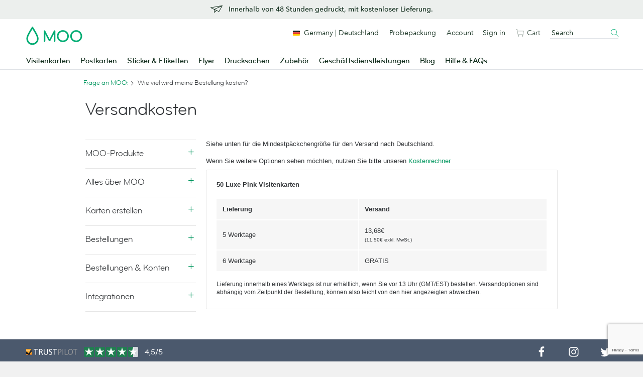

--- FILE ---
content_type: text/html; charset=UTF-8
request_url: https://www.moo.com/de/help/faq/germany-shipping-costs.html?p=businesscard_quadplex_pink
body_size: 31688
content:
<!DOCTYPE html>
<!--[if IE 9]><html lang="de" prefix="og: http://ogp.me/ns# fb: http://ogp.me/ns/fb#" data-localised-base-path="/de" class="jsOff no-js ie ie9"><![endif]-->
<html lang="de" prefix="og: http://ogp.me/ns# fb: http://ogp.me/ns/fb#" data-localised-base-path="/de" class="jsOff no-js">

<head>
        <script type="text/javascript" crossorigin src="//consent.truste.com/notice?domain=moo.com&c=teconsent&gtm=1&text=true&language=de&js=nj&noticeType=bb&privacypolicylink=https%3A%2F%2Fwww.moo.com%2Fde%2Fabout%2Fprivacy-policy"></script>
    <meta http-equiv="content-type" content="text/html; charset=UTF-8" />

        

    
            
        <script type="text/javascript" src="/.resources/front-end-resources/js/header-footer.min.59ef631d3fece21e8abafe41edcf5c58.js" crossorigin></script>
        

    
                                                                                <title>
    Frage an MOO:    Wie viel wird meine Bestellung kosten? | MOO (Deutschland)</title>
            <link rel="canonical" href="https://www.moo.com/de/help/faq/germany-shipping-costs.html" />
<link rel="shortcut icon" href="https://www.moo.com/bower_components/moo-toolkit/dist/images/favicon/favicon.ico?v=2">
<link rel="icon" sizes="16x16 32x32 64x64" href="https://www.moo.com/bower_components/moo-toolkit/dist/images/favicon/favicon.ico?v=2">
<link rel="icon" type="image/png" sizes="196x196" href="https://www.moo.com/bower_components/moo-toolkit/dist/images/favicon/favicon-196.png">
<link rel="icon" type="image/png" sizes="160x160" href="https://www.moo.com/bower_components/moo-toolkit/dist/images/favicon/favicon-160.png">
<link rel="icon" type="image/png" sizes="96x96" href="https://www.moo.com/bower_components/moo-toolkit/dist/images/favicon/favicon-96.png">
<link rel="icon" type="image/png" sizes="64x64" href="https://www.moo.com/bower_components/moo-toolkit/dist/images/favicon/favicon-64.png">
<link rel="icon" type="image/png" sizes="32x32" href="https://www.moo.com/bower_components/moo-toolkit/dist/images/favicon/favicon-32.png">
<link rel="icon" type="image/png" sizes="16x16" href="https://www.moo.com/bower_components/moo-toolkit/dist/images/favicon/favicon-16.png">

        
        <meta name="google-site-verification" content="3au6Jg3p0cP8lV_8XpC8EvGzEzTSX8IGcPNpC_Mqxoo" />
<meta name="verify-v1" content="rHN/ftbXbLODlRW95Vzch23cr6YPUxZx2n9zj7ITdZk=" />
<meta name="verify-v1" content="8dvZdutiVVtiQX2A7f6XuqmEkp4NApwmE5lIFK+F/gw=" />

<meta name="robots" content="NOODP,NOYDIR" />

        
                                                                                    
    

    


    
                            
            
            

    <link rel="stylesheet" media="all" type="text/css" href="https://www.moo.com/.resources/front-end-resources/css/header-footer.min.55e7d6342683d8a17e7a42bc1b12e663.css" />
<link rel="stylesheet" media="all" type="text/css" href="https://www.moo.com/static-assets/site/aa99b6eaff321cfdc4247a9ca0ee409633c2acee/css/master-1766054859/compiled/core.css" />
<link rel="stylesheet" media="all" type="text/css" href="https://www.moo.com/static-assets/site/aa99b6eaff321cfdc4247a9ca0ee409633c2acee/css/master-1766054859/compiled/core-components.css" />
<link rel="stylesheet" media="all" type="text/css" href="https://www.moo.com/static-assets/site/aa99b6eaff321cfdc4247a9ca0ee409633c2acee/css/master-1766054859/toolkit.css" />
<link rel="stylesheet" media="all" type="text/css" href="https://www.moo.com/static-assets/site/aa99b6eaff321cfdc4247a9ca0ee409633c2acee/css/master-1766054859/toolkit-aliases.css" />
<!--[if IE 8]><link rel="stylesheet" media="all" type="text/css" href="https://www.moo.com/static-assets/site/aa99b6eaff321cfdc4247a9ca0ee409633c2acee/css/master-1766054859/compiled/ie/ie8.css" /><![endif]-->
<!--[if IE 9]><link rel="stylesheet" media="all" type="text/css" href="https://www.moo.com/static-assets/site/aa99b6eaff321cfdc4247a9ca0ee409633c2acee/css/master-1766054859/compiled/ie/ie9.css" /><![endif]-->
<!--[if lt IE 8]><link rel="stylesheet" media="all" type="text/css" href="https://www.moo.com/static-assets/site/aa99b6eaff321cfdc4247a9ca0ee409633c2acee/css/master-1766054859/ie/font-face-fix.css" /><![endif]-->
<link rel="stylesheet" media="all" type="text/css" href="https://www.moo.com/static-assets/site/aa99b6eaff321cfdc4247a9ca0ee409633c2acee/css/master-1766054859/faqs/contact-moo-box.css" />
<link rel="stylesheet" media="all" type="text/css" href="https://www.moo.com/static-assets/site/aa99b6eaff321cfdc4247a9ca0ee409633c2acee/css/master-1766054859/faqs/article.css" />
<link rel="stylesheet" media="all" type="text/css" href="https://www.moo.com/static-assets/site/aa99b6eaff321cfdc4247a9ca0ee409633c2acee/css/master-1766054859/components/cost-calculator.css" />    
        








    

            <script type="text/javascript">
        window._gtmAdditionalParams = {};
        window.__MOO_CORE_TIMER = new Date();
        document.documentElement.className = document.documentElement.className.replace( /(^|\s)jsOff(\s|$)/ , ' jsOn ' );
    </script>

    <script src="/static-assets/site/aa99b6eaff321cfdc4247a9ca0ee409633c2acee/libjs/tools/tools.min.js?q=54e422ac68f7551d2c7f3ffbc897f7c4"></script>

        <script>
  var sentryStructuredData = {
    environment: 'production',
    release_key: '54e422ac68f7551d2c7f3ffbc897f7c4',
    transaction_id: 'e04b4381-c8bd-0a702268-6943f46e-a840',
    user_id_secure: '',
    user_signed_in: false,
    user_remembered: false,
    is_mobile: false,
    return_after_login: '/de/help/faq/germany-shipping-costs.html?p=businesscard_quadplex_pink',
    canonical_uri: 'https://www.moo.com/de/help/faq/germany-shipping-costs.html',
    form_action: '/de/help/faq/germany-shipping-costs.html?p=businesscard_quadplex_pink',
    cart_items_count: parseInt('') || '',
  }
</script>

        <script type="text/javascript" src="/de/javascript/strings.js"></script>
    <script type="text/javascript" src="https://www.moo.com/static-assets/site/aa99b6eaff321cfdc4247a9ca0ee409633c2acee/javascript/compiled/jquery.js?q=54e422ac68f7551d2c7f3ffbc897f7c4" crossorigin></script>
<!--[if lt IE 9]><script type="text/javascript" src="https://www.moo.com/static-assets/site/aa99b6eaff321cfdc4247a9ca0ee409633c2acee/libjs/html5shiv.js?q=54e422ac68f7551d2c7f3ffbc897f7c4" crossorigin></script><![endif]-->
<script type="text/javascript" src="https://www.moo.com/static-assets/site/aa99b6eaff321cfdc4247a9ca0ee409633c2acee/libjs/require-config.js?q=54e422ac68f7551d2c7f3ffbc897f7c4" crossorigin></script>
<script type="text/javascript" src="https://www.moo.com/static-assets/site/aa99b6eaff321cfdc4247a9ca0ee409633c2acee/javascript/compiled/core.js?q=54e422ac68f7551d2c7f3ffbc897f7c4" crossorigin></script>
<script type="text/javascript" src="https://www.moo.com/static-assets/site/aa99b6eaff321cfdc4247a9ca0ee409633c2acee/javascript/compiled/signin.js?q=54e422ac68f7551d2c7f3ffbc897f7c4" crossorigin></script>
<script type="text/javascript" src="https://www.moo.com/static-assets/site/aa99b6eaff321cfdc4247a9ca0ee409633c2acee/javascript/faqs/german-shipping-costs.js?q=54e422ac68f7551d2c7f3ffbc897f7c4" crossorigin></script>     
        



    

            <script type="text/javascript">//<![CDATA[
    if(typeof(window['pageData']) == 'undefined'){
        var pageData = {};
    }
    pageData.wwwServer = 'https://www.moo.com/de';
    pageData.secureServer = 'https://www.moo.com/de';
    pageData.mooUserSignedIn = '';
    pageData.userCurrencyCode = 'EUR';
    pageData.websiteName = 'MOO_UK';
    pageData.curLanguage = 'de';

            pageData.currentPageUrl = 'https://www.moo.com/de/help/faq/germany-shipping-costs.html?p=businesscard_quadplex_pink';
                pageData.currentPageHash = '1b5e266330ad9dc2e4def7a1f167f6b6';
                pageData.transactionId = 'e04b4381-c8bd-0a702268-6943f46e-a840';
        //]]></script>
    <script type="text/javascript">//<![CDATA[
if(typeof(window['pageData']) == 'undefined'){
    var pageData = {};
}

if (!pageData.signin) {
    pageData.signin = {};
}
pageData.signin.hideSocialLinks   = '';
pageData.signin.hideStoreSwitcher = '';
pageData.signin.hideReferAFriend = '';
pageData.signin.hideAccountLink = '';
//]]></script>    

        

    <script src="https://www.google.com/recaptcha/api.js?render=6LfSstIrAAAAAMq8x-No4cqXIrSC5dqSGKoZOExR"></script>

</head>

<body id="htmlBody" class="">
        <div id="consent_blackbar"></div>

        <!-- Google Tag Manager -->
<noscript>
        <iframe src="https://www.googletagmanager.com/ns.html?id=GTM-TKGG2R" height="0" width="0" style="display:none;visibility:hidden"></iframe>
</noscript>

<script type="text/javascript">
    var _gtmAdditionalParams = _gtmAdditionalParams || {},
        gtmAccountId = 'GTM-TKGG2R',
        dataLayer = [],
        cartLayer;
    require(['jquery'], (function ($) {
                _gtmAdditionalParams.core = {
            title: document.getElementsByTagName("title")[0].innerHTML,
            website: "MOO_UK",
            websiteId: "1",
            language: "de",
            isMobile: false,
            source: "site"
        }
        dataLayer.push({data: _gtmAdditionalParams});

                $.mooAjax({
            url: "/ajaxrequests/get_gtm_data.php",
            type: 'GET',
            dataType: 'json',
            
            success: function (result) {
                dataLayer.push({
                    "data" : result,
                    "event" : "wait_for_data"
                });                [].forEach(function (event) {
                    dataLayer.push({ ecommerce: null });
                    dataLayer.push(event);
                });
                            }
            
        });

    }));

    (function(w,d,s,l,i){
        w[l]=w[l]||[];w[l].push({
            'gtm.start': new Date().getTime(),
            event:'gtm.js'
        });
        var f=d.getElementsByTagName(s)[0],
            j=d.createElement(s),
            dl=l!='dataLayer'?'&l='+l:'';

        j.async=true;
        j.src='//sgtm.moo.com/gtm.js?id='+i+dl;f.parentNode.insertBefore(j,f);
    })(window,document,'script','dataLayer',gtmAccountId);
</script>
<!-- End Google Tag Manager -->

        
        <fieldset id="mooFormToken" class="hide">
    <input type="hidden" name="formToken" value=""/>
</fieldset>
    

    
    
                    
            
    <div class="fnx-site">
        <section
            class="band u-paddingTop-xxxs u-paddingBottom-xxs u-backgroundColor-neutralTint"
            data-enabled="true"
data-module-location="header"
data-module-name="dynamic-banner"

        >

<div
    class="wrapper u-textAlign-center u-lineHeight-0"
data-component-name="dynamic-banner-block"

>
<a
href="/de/about/free-delivery-EU"
class="js-ga4-click-track"
>
<div class="media media--small u-display-inlineBlock">
<div class="media__img u-lineHeight-0">
<svg viewBox="0 0 48 48" class="svg-icon -medium u-color-text" role="presentation" aria-hidden="true" data-icon-id="ui--paper-plane"><path d="M47.816 9.877a1 1 0 0 0-.992-.408l-46 8.138A1 1 0 0 0 .571 19.5l13.737 6.564V37.55a1 1 0 0 0 1.651.76l8.584-7.357 8.569 4.095a.989.989 0 0 0 .431.1 1 1 0 0 0 .871-.506l13.455-23.693a1 1 0 0 0-.053-1.072zm-7.258 2.733l-25.4 11.635-10.9-5.211zM16.306 35.37v-8.355l6.256 2.99zm16.824-2.534l-15.625-7.467 26.857-12.3z"/></svg> </div>
<div class="media__body u-textAlign-left" style="padding-top: 2px">
<p class="p__small u-margin-0 u-fontFamily-secondaryMedium u-fontSize-s u-color-text">Innerhalb von 48 Stunden gedruckt, mit kostenloser Lieferung.</p>
</div>
</div>
</a></div>
        </section>
    </div>

<div
    id="fnx-header" class="fnx-site header__band-wrap"
    data-is-public-instance = "true"
>
    <div
        class="band header__band u-padding-0"
        role="banner"
data-module-location="header"
data-module-name="header"

    >
        <div
            class="overlay-screen js-nav__overlay-screen"
data-component-name="nav-overlay-screen"

        ></div>
        <div class="wrapper header__wrapper u-position-relative">
            <div class="nav-main__dropdown-background js-nav__dropdown-bg"></div>
            <header class="header js-header" data-qa-name="header">
<a
href="/de/"
class="u-color-moogreen js-ga4-click-track"
data-component-name="moo-logo-home-link"
>
<div
class="header__logo"
>
<svg viewBox="0 0 120 42" class="svg-icon u-fill" role="presentation" aria-hidden="true" data-icon-id="logo--moo"><path d="M50 27.45l9.2-17.8a1.62 1.62 0 0 1 1.6-1.1 1.52 1.52 0 0 1 1.6 1.6v21.5a1.6 1.6 0 0 1-1.6 1.7 1.63 1.63 0 0 1-1.7-1.7v-15l-7.3 14a2.14 2.14 0 0 1-1.8 1.1 2 2 0 0 1-1.8-1.1l-7.3-14v15a1.63 1.63 0 0 1-1.7 1.7 1.6 1.6 0 0 1-1.6-1.7v-21.4a1.47 1.47 0 0 1 1.6-1.6 1.71 1.71 0 0 1 1.6 1.1zm28.4 3a9.5 9.5 0 1 1 9.5-9.5 9.5 9.5 0 0 1-9.5 9.5m12.7-9.5a12.7 12.7 0 1 0-12.7 12.7 12.72 12.72 0 0 0 12.7-12.7m15.7 9.5a9.5 9.5 0 1 1 9.5-9.5 9.5 9.5 0 0 1-9.5 9.5m12.7-9.5a12.7 12.7 0 1 0-12.7 12.7 12.72 12.72 0 0 0 12.7-12.7m-106 15.3a9.7 9.7 0 0 0 9.8-9.8 13.55 13.55 0 0 0-.2-2c-.4-2.2-2.1-6-5-11.1-2.2-3.9-4.1-6.7-4.1-6.7l-.5-.7-.4.6s-1.9 2.9-4.1 6.7c-3 5.1-4.7 8.9-5 11.1a13.55 13.55 0 0 0-.2 2 10.06 10.06 0 0 0 2 6 9.34 9.34 0 0 0 7.7 3.9m0 3.4a12.69 12.69 0 0 1-10.3-5.1 12.6 12.6 0 0 1-2.7-7.9A10.9 10.9 0 0 1 .8 24c.5-2.9 2.6-7.6 6.4-14.1 2.8-4.8 5.1-8.4 5.2-8.4.2-.4.5-.9 1.1-.9s.9.5 1.2.9c0 0 2.4 3.6 5.2 8.4 3.8 6.5 5.9 11.2 6.4 14.1a10.9 10.9 0 0 1 .3 2.6 12.6 12.6 0 0 1-2.7 7.9 13.47 13.47 0 0 1-10.4 5.1"/></svg> <span class="u-visually-hidden">MOO</span>
</div>
</a>                <div
                    class="header__nav-toggle -open js-nav-toggle"
data-component-name="open-menu-icon"

                >
                    <button type="button">
<svg viewBox="0 0 48 48" class="svg-icon -medium" role="presentation" aria-hidden="true" data-icon-id="ui--menu-xbold"><path d="M4.052 22.052h39.95v3.896H4.052zm0-12h39.95v3.896H4.052zm0 24h39.95v3.896H4.052z"/></svg>                    </button>
                </div>
                <div class="nav-main js-nav">

<div class="nav-main__scroll-wrap js-nav__scroll-wrap">
    <nav
        class="nav-main__nav js-nav-main-nav"
data-component-name="header-navigation-level-1"

    >
        <ul class="nav-main__list -l1">
            <span class="nav-main__items-wrap">
                        <li class="nav-main__item -l1 js-nav__item--l1">
                                <a href="/de/business-cards"
                                    class="nav-main__link -l1 js-nav__link--l1
                                         is-parent"
                                >
                                Visitenkarten
<div class="nav-chevron">
    <div class="icon__morph -chevron-down">
        <div class="icon__morph-block -m1"></div>
        <div class="icon__morph-block -m2"></div>
        <div class="icon__morph-block -m3"></div>
    </div>
</div>
                                <div class="animated-underline__wrap"></div>
                                </a>
                                <ul
                                    class="nav-main__list -l2 js-nav__list--l2"
data-component-name="header-navigation-level-2"

                                >
                                        <div class="u-float-right u-1/2 u-display-none@until-large u-padding-horizontal-m u-paddingTop-xs">
                                            <div class="layout layout--row-spacing u-display-flex">
                                                    <div class="layout__item u-display-flex u-1/2">

<div class="tile -borderless"

    data-qa-name="tile-nav-slot">
    <div class="tile__body" data-qa-name="body">
        <div class="tile__media-wrap">
            <div class="tile__ratio-box u-ratio-2:1">
                <div class="tile__ratio-box-inner -nav-slot">
<a
href="/de/business-cards/original"
class="tile__image-link js-tile-image-link js-ga4-click-track"
data-component-text=""
>
<figure class="tile__figure u-margin-0">
<picture>
<source
media="only screen and (max-width: 64em)"
srcset="[data-uri]">
<img
src="/dam/jcr:3c2f9b55-5793-4545-9074-f6bfd407f9e4/0702WF-TR-752x376-Original-Business-Cards.jpg"
srcset="/dam/jcr:3c2f9b55-5793-4545-9074-f6bfd407f9e4/0702WF-TR-752x376-Original-Business-Cards.jpg, /dam/jcr:3c2f9b55-5793-4545-9074-f6bfd407f9e4/0702WF-TR-752x376-Original-Business-Cards.jpg 2x" alt="Klassische Visitenkarten"
title="Klassische Visitenkarten"
class="tile__image"
data-qa-name="image"
loading="lazy"
>
</picture>
<figcaption class="u-visually-hidden">
Klassische Visitenkarten
</figcaption>
</figure>
</a>                </div>
            </div>
        </div>
        <div class="tile__text-wrap" data-qa-name="text-wrap">
    <div
        class="tile__text-wrap-inner"
         data-qa-name="text-wrap-inner"
    >
                <div class="h__block u-marginBottom-xxxs">
        <div class="h__block"data-qa-name="heading">Klassische Visitenkarten</div>
                </div>
        <div class="list-default__parent u-last-child-margin-bottom-0">
                <p>Dicker als eine durchschnittliche Visitenkarte, setzen unsere klassischen Visitenkarten einen neuen Standard f&uuml;r &quot;Standard&ldquo;-Visitenkarten.</p>

        </div>
    </div>
        </div>
    </div>
<a
href="/de/business-cards/original"
class="js-ga4-click-track"
data-qa-name="footer-link"
>
<div
class="tile__footer cta-link__wrap"
data-qa-name="footer"
>
<div
class="cta-link -has-chevron"
>
<span class="cta-link__text">
<span>Klassische Visitenkarten shoppen</span>&nbsp;<svg viewBox="0 0 48 48" class="svg-icon cta-link__chevron" role="presentation" aria-hidden="true" data-icon-id="ui--chevron-right-xxbold"><path d="M14.663 13.813l10.186 10.186-10.186 10.175 4.24 4.244 14.434-14.417L18.905 9.57l-4.242 4.243z"/></svg>
</span>
</div> </div>
</a></div>
                                                    </div>
                                                    <div class="layout__item u-display-flex u-1/2">

<div class="tile -borderless"

    data-qa-name="tile-nav-slot">
    <div class="tile__body" data-qa-name="body">
        <div class="tile__media-wrap">
            <div class="tile__ratio-box u-ratio-2:1">
                <div class="tile__ratio-box-inner -nav-slot">
<a
href="/de/about/fsc"
class="tile__image-link js-tile-image-link js-ga4-click-track"
data-component-text=""
>
<figure class="tile__figure u-margin-0">
<picture>
<source
media="only screen and (max-width: 64em)"
srcset="[data-uri]">
<img
src="/dam/jcr:729a2cec-3d34-42c2-96d1-68954ca2357f/0936WF-RM-2-752x376.jpg"
srcset="/dam/jcr:729a2cec-3d34-42c2-96d1-68954ca2357f/0936WF-RM-2-752x376.jpg, /dam/jcr:729a2cec-3d34-42c2-96d1-68954ca2357f/0936WF-RM-2-752x376.jpg 2x" alt="Wählen Sie aus einer Reihe von FSC®-zertifizierten Produkten"
title="Wählen Sie aus einer Reihe von FSC®-zertifizierten Produkten"
class="tile__image"
data-qa-name="image"
loading="lazy"
>
</picture>
<figcaption class="u-visually-hidden">
Wählen Sie aus einer Reihe von FSC®-zertifizierten Produkten
</figcaption>
</figure>
</a>                </div>
            </div>
        </div>
        <div class="tile__text-wrap" data-qa-name="text-wrap">
    <div
        class="tile__text-wrap-inner"
         data-qa-name="text-wrap-inner"
    >
                <div class="h__block u-marginBottom-xxxs">
            <div class="media-flex media-flex--small media-flex--rev">
                <div class="media-flex__body">
                    <div class="h__block"data-qa-name="heading">Wählen Sie aus einer Reihe von FSC®-zertifizierten Produkten</div>
                </div>
                <div class="media-flex__img u-lineHeight-0">
<div        class="pill u-backgroundColor-recommended -small"
        
    >
          
</div>                </div>
            </div>
                </div>
        <div class="list-default__parent u-last-child-margin-bottom-0">
                <p>Bringen Sie Ihre Marke mit FSC&reg;-zertifizierten Visitenkarten, Postkarten, Flyern und Brosch&uuml;ren zum Leben.</p>

        </div>
    </div>
        </div>
    </div>
<a
href="/de/about/fsc"
class="js-ga4-click-track"
data-qa-name="footer-link"
>
<div
class="tile__footer cta-link__wrap"
data-qa-name="footer"
>
<div
class="cta-link -has-chevron"
>
<span class="cta-link__text">
<span>Entdecken Sie das Sortiment</span>&nbsp;<svg viewBox="0 0 48 48" class="svg-icon cta-link__chevron" role="presentation" aria-hidden="true" data-icon-id="ui--chevron-right-xxbold"><path d="M14.663 13.813l10.186 10.186-10.186 10.175 4.24 4.244 14.434-14.417L18.905 9.57l-4.242 4.243z"/></svg>
</span>
</div> </div>
</a></div>
                                                    </div>
                                            </div>
                                        </div>
<li class="nav-main__item -l2 -divider js-nav__item--l2"                                            >
                                                <a href="/de/business-cards" class="nav-main__link -l2
                                                    
                                                    js-nav__link--l2"
                                                >
                                                Alle Visitenkarten
                                                </a>
                                        </li>
<li class="nav-main__item -l2 js-nav__item--l2"                                            >
                                                <a href="/de/business-cards/original" class="nav-main__link -l2
                                                    
                                                    js-nav__link--l2"
                                                >
                                                Klassische Visitenkarten
                                                </a>
                                        </li>
<li class="nav-main__item -l2 js-nav__item--l2"                                            >
                                                <a href="/de/business-cards/super" class="nav-main__link -l2
                                                    
                                                    js-nav__link--l2"
                                                >
                                                Super-Visitenkarten
                                                </a>
                                        </li>
<li class="nav-main__item -l2 js-nav__item--l2"                                            >
                                                <a href="/de/business-cards/luxe" class="nav-main__link -l2
                                                    
                                                    js-nav__link--l2"
                                                >
                                                Luxe-Visitenkarten
                                                </a>
                                        </li>
<li class="nav-main__item -l2 -divider js-nav__item--l2"                                            >
                                                <a href="/de/business-cards/cotton" class="nav-main__link -l2
                                                    
                                                    js-nav__link--l2"
                                                >
                                                Cotton Visitenkarten
                                                </a>
                                        </li>
<li class="nav-main__item -l2 -divider js-nav__item--l2"                                            >
                                                <a href="/de/business-cards/finishes" class="nav-main__link -l2
                                                     is-parent
                                                    js-nav__link--l2"
                                                >
                                                Spezial-Finish
<div class="nav-chevron">
    <div class="icon__morph -chevron-down">
        <div class="icon__morph-block -m1"></div>
        <div class="icon__morph-block -m2"></div>
        <div class="icon__morph-block -m3"></div>
    </div>
</div>
                                                </a>
                                                <ul
                                                    class="nav-main__list -l3 js-nav__list--l3 js-to-show"
data-component-name="header-navigation-level-3"

                                                >
<li class="nav-main__item -l3                                                         ">
                                                                <a
                                                                    href="/de/business-cards/finishes/gold-foil-business-cards"
                                                                    class="nav-main__link -l3 js-nav__link--l3"
                                                                >
        <div data-qa-name="heading">Visitenkarten mit Goldfolie</div>
                                                                </a>
                                                        </li>
<li class="nav-main__item -l3                                                         ">
                                                                <a
                                                                    href="/de/business-cards/finishes/silver-foil-business-cards"
                                                                    class="nav-main__link -l3 js-nav__link--l3"
                                                                >
        <div data-qa-name="heading">Visitenkarten mit Silberfolie</div>
                                                                </a>
                                                        </li>
<li class="nav-main__item -l3                                                         ">
                                                                <a
                                                                    href="/de/business-cards/finishes/spot-gloss-business-cards"
                                                                    class="nav-main__link -l3 js-nav__link--l3"
                                                                >
        <div data-qa-name="heading">Visitenkarten mit Spotlack</div>
                                                                </a>
                                                        </li>
<li class="nav-main__item -l3                                                         ">
                                                                <a
                                                                    href="/de/business-cards/finishes/raised-spot-gloss-business-cards"
                                                                    class="nav-main__link -l3 js-nav__link--l3"
                                                                >
        <div data-qa-name="heading">Visitenkarten mit Relieflack</div>
                                                                </a>
                                                        </li>
<li class="nav-main__item -l3                                                         ">
                                                                <a
                                                                    href="/de/business-cards/letterpress"
                                                                    class="nav-main__link -l3 js-nav__link--l3"
                                                                >
        <div data-qa-name="heading">Letterpress-Visitenkarten</div>
                                                                </a>
                                                        </li>
                                                </ul>
                                        </li>
<li class="nav-main__item -l2 js-nav__item--l2"                                            >
                                                <a href="/de/business-cards/moo-size" class="nav-main__link -l2
                                                    
                                                    js-nav__link--l2"
                                                >
                                                Visitenkarten im MOO-Format
                                                </a>
                                        </li>
<li class="nav-main__item -l2 js-nav__item--l2"                                            >
                                                <a href="/de/business-cards/square" class="nav-main__link -l2
                                                    
                                                    js-nav__link--l2"
                                                >
                                                Quadratische Visitenkarten
                                                </a>
                                        </li>
<li class="nav-main__item -l2 -divider js-nav__item--l2"                                            >
                                                <a href="/de/business-cards/minicards" class="nav-main__link -l2
                                                    
                                                    js-nav__link--l2"
                                                >
                                                MiniCards
                                                </a>
                                        </li>
<li class="nav-main__item -l2 js-nav__item--l2"                                            >
                                                <a href="/de/business-cards/qr-code" class="nav-main__link -l2
                                                    
                                                    js-nav__link--l2"
                                                >
                                                QR-Code Visitenkarten
                                                </a>
                                        </li>
<li class="nav-main__item -l2 js-nav__item--l2"                                            >
                                                <a href="/de/luxe-products" class="nav-main__link -l2
                                                     is-parent
                                                    js-nav__link--l2"
                                                >
                                                Luxe von MOO
<div class="nav-chevron">
    <div class="icon__morph -chevron-down">
        <div class="icon__morph-block -m1"></div>
        <div class="icon__morph-block -m2"></div>
        <div class="icon__morph-block -m3"></div>
    </div>
</div>
                                                </a>
                                                <ul
                                                    class="nav-main__list -l3 js-nav__list--l3 js-to-show"
data-component-name="header-navigation-level-3"

                                                >
<li class="nav-main__item -l3 -divider u-display-none@nav-desktop-view                                                         ">
                                                                <a
                                                                    href="/de/luxe-products"
                                                                    class="nav-main__link -l3 js-nav__link--l3"
                                                                >
        <div data-qa-name="heading">Alle Luxe von MOO</div>
                                                                </a>
                                                        </li>
<li class="nav-main__item -l3                                                         ">
                                                                <a
                                                                    href="/de/business-cards/luxe"
                                                                    class="nav-main__link -l3 js-nav__link--l3"
                                                                >
        <div data-qa-name="heading">Luxe-Visitenkarten</div>
                                                                </a>
                                                        </li>
<li class="nav-main__item -l3                                                         ">
                                                                <a
                                                                    href="/de/business-cards/square"
                                                                    class="nav-main__link -l3 js-nav__link--l3"
                                                                >
        <div data-qa-name="heading">Quadratische Luxe-Visitenkarten</div>
                                                                </a>
                                                        </li>
<li class="nav-main__item -l3                                                         ">
                                                                <a
                                                                    href="/de/business-cards/minicards"
                                                                    class="nav-main__link -l3 js-nav__link--l3"
                                                                >
        <div data-qa-name="heading">Luxe-MiniCards</div>
                                                                </a>
                                                        </li>
                                                </ul>
                                        </li>
<li class="nav-main__item -l2 js-nav__item--l2"                                            >
                                                <a href="/de/accessories/business-card-holders" class="nav-main__link -l2
                                                    
                                                    js-nav__link--l2"
                                                >
                                                Visitenkartenhalter
                                                </a>
                                        </li>
<li class="nav-main__item -l2 -divider js-nav__item--l2"                                            >
                                                <a href="/de/sample-packs/free-sample-business-cards" class="nav-main__link -l2
                                                    
                                                    js-nav__link--l2"
                                                >
                                                Visitenkarten-Probepäckchen
                                                </a>
                                        </li>
<li class="nav-main__item -l2 js-nav__item--l2"                                            >
                                                <a href="https://www.moo.com/de/design-templates/business-cards/?finishingOption=square_corners&laminate=mattelam&origPaperType=classic&paperType=classic&productType=businesscard" class="nav-main__link -l2
                                                    
                                                    js-nav__link--l2"
                                                >
                                                Jetzt erstellen
                                                </a>
                                        </li>
                                </ul>
                        </li>
                        <li class="nav-main__item -l1 js-nav__item--l1">
                                <a href="/de/postcards"
                                    class="nav-main__link -l1 js-nav__link--l1
                                         is-parent"
                                >
                                Postkarten
<div class="nav-chevron">
    <div class="icon__morph -chevron-down">
        <div class="icon__morph-block -m1"></div>
        <div class="icon__morph-block -m2"></div>
        <div class="icon__morph-block -m3"></div>
    </div>
</div>
                                <div class="animated-underline__wrap"></div>
                                </a>
                                <ul
                                    class="nav-main__list -l2 js-nav__list--l2"
data-component-name="header-navigation-level-2"

                                >
                                        <div class="u-float-right u-1/2 u-display-none@until-large u-padding-horizontal-m u-paddingTop-xs">
                                            <div class="layout layout--row-spacing u-display-flex">
                                                    <div class="layout__item u-display-flex u-1/2">

<div class="tile -borderless"

    data-qa-name="tile-nav-slot">
    <div class="tile__body" data-qa-name="body">
        <div class="tile__media-wrap">
            <div class="tile__ratio-box u-ratio-2:1">
                <div class="tile__ratio-box-inner -nav-slot">
<a
href="/de/postcards/original"
class="tile__image-link js-tile-image-link js-ga4-click-track"
data-component-text=""
>
<figure class="tile__figure u-margin-0">
<picture>
<source
media="only screen and (max-width: 64em)"
srcset="[data-uri]">
<img
src="/dam/jcr:593a0954-955e-4f74-b854-7508308985e1/0702WF-TR-752x376-Original-Postcards.jpg"
srcset="/dam/jcr:593a0954-955e-4f74-b854-7508308985e1/0702WF-TR-752x376-Original-Postcards.jpg, /dam/jcr:593a0954-955e-4f74-b854-7508308985e1/0702WF-TR-752x376-Original-Postcards.jpg 2x" alt="Klassische Postkarten"
title="Klassische Postkarten"
class="tile__image"
data-qa-name="image"
loading="lazy"
>
</picture>
<figcaption class="u-visually-hidden">
Klassische Postkarten
</figcaption>
</figure>
</a>                </div>
            </div>
        </div>
        <div class="tile__text-wrap" data-qa-name="text-wrap">
    <div
        class="tile__text-wrap-inner"
         data-qa-name="text-wrap-inner"
    >
                <div class="h__block u-marginBottom-xxxs">
        <div class="h__block"data-qa-name="heading">Klassische Postkarten</div>
                </div>
        <div class="list-default__parent u-last-child-margin-bottom-0">
                <p>Optimale Qualit&auml;t. Optimaler Preis. Ob in Gl&auml;nzend oder Matt, unser Postkartenpapier der Einstiegsklasse hat es in sich.</p>

        </div>
    </div>
        </div>
    </div>
<a
href="/de/postcards/original"
class="js-ga4-click-track"
data-qa-name="footer-link"
>
<div
class="tile__footer cta-link__wrap"
data-qa-name="footer"
>
<div
class="cta-link -has-chevron"
>
<span class="cta-link__text">
<span>Klassische Postkarten shoppen</span>&nbsp;<svg viewBox="0 0 48 48" class="svg-icon cta-link__chevron" role="presentation" aria-hidden="true" data-icon-id="ui--chevron-right-xxbold"><path d="M14.663 13.813l10.186 10.186-10.186 10.175 4.24 4.244 14.434-14.417L18.905 9.57l-4.242 4.243z"/></svg>
</span>
</div> </div>
</a></div>
                                                    </div>
                                                    <div class="layout__item u-display-flex u-1/2">

<div class="tile -borderless"

    data-qa-name="tile-nav-slot">
    <div class="tile__body" data-qa-name="body">
        <div class="tile__media-wrap">
            <div class="tile__ratio-box u-ratio-2:1">
                <div class="tile__ratio-box-inner -nav-slot">
<a
href="/de/postcards/gold-and-silver-foil"
class="tile__image-link js-tile-image-link js-ga4-click-track"
data-component-text=""
>
<figure class="tile__figure u-margin-0">
<picture>
<source
media="only screen and (max-width: 64em)"
srcset="[data-uri]">
<img
src="/dam/jcr:bcc23bb2-08fa-4cc2-85bd-95d64fd5fbdd/0702WF-TR-752x376-Foil-Postcards.jpg"
srcset="/dam/jcr:bcc23bb2-08fa-4cc2-85bd-95d64fd5fbdd/0702WF-TR-752x376-Foil-Postcards.jpg, /dam/jcr:bcc23bb2-08fa-4cc2-85bd-95d64fd5fbdd/0702WF-TR-752x376-Foil-Postcards.jpg 2x" alt="Erstellen Sie brillante Postkarten"
title="Erstellen Sie brillante Postkarten"
class="tile__image"
data-qa-name="image"
loading="lazy"
>
</picture>
<figcaption class="u-visually-hidden">
Erstellen Sie brillante Postkarten
</figcaption>
</figure>
</a>                </div>
            </div>
        </div>
        <div class="tile__text-wrap" data-qa-name="text-wrap">
    <div
        class="tile__text-wrap-inner"
         data-qa-name="text-wrap-inner"
    >
                <div class="h__block u-marginBottom-xxxs">
        <div class="h__block"data-qa-name="heading">Erstellen Sie brillante Postkarten</div>
                </div>
        <div class="list-default__parent u-last-child-margin-bottom-0">
                <p>Erregen Sie Aufsehen, indem Sie taktile Gold- oder Silberfolie zu Ihren Postkarten hinzuf&uuml;gen. Verwenden Sie sie auf dem Text, Fotos, Ihrem Logo &ndash; &uuml;berall!</p>

        </div>
    </div>
        </div>
    </div>
<a
href="/de/postcards/gold-and-silver-foil"
class="js-ga4-click-track"
data-qa-name="footer-link"
>
<div
class="tile__footer cta-link__wrap"
data-qa-name="footer"
>
<div
class="cta-link -has-chevron"
>
<span class="cta-link__text">
<span>Postkarten mit Folie shoppen </span>&nbsp;<svg viewBox="0 0 48 48" class="svg-icon cta-link__chevron" role="presentation" aria-hidden="true" data-icon-id="ui--chevron-right-xxbold"><path d="M14.663 13.813l10.186 10.186-10.186 10.175 4.24 4.244 14.434-14.417L18.905 9.57l-4.242 4.243z"/></svg>
</span>
</div> </div>
</a></div>
                                                    </div>
                                            </div>
                                        </div>
<li class="nav-main__item -l2 -divider js-nav__item--l2"                                            >
                                                <a href="/de/postcards" class="nav-main__link -l2
                                                    
                                                    js-nav__link--l2"
                                                >
                                                Alle Postkarten
                                                </a>
                                        </li>
<li class="nav-main__item -l2 js-nav__item--l2"                                            >
                                                <a href="/de/postcards/a6" class="nav-main__link -l2
                                                    
                                                    js-nav__link--l2"
                                                >
                                                Kleine Postkarten (A6)
                                                </a>
                                        </li>
<li class="nav-main__item -l2 js-nav__item--l2"                                            >
                                                <a href="/de/postcards/square" class="nav-main__link -l2
                                                    
                                                    js-nav__link--l2"
                                                >
                                                Quadratische Postkarten
                                                </a>
                                        </li>
<li class="nav-main__item -l2 js-nav__item--l2"                                            >
                                                <a href="/de/postcards/dl" class="nav-main__link -l2
                                                    
                                                    js-nav__link--l2"
                                                >
                                                DL-Postkarten
                                                </a>
                                        </li>
<li class="nav-main__item -l2 js-nav__item--l2"                                            >
                                                <a href="/de/postcards/medium" class="nav-main__link -l2
                                                    
                                                    js-nav__link--l2"
                                                >
                                                Medium Postkarten
                                                </a>
                                        </li>
<li class="nav-main__item -l2 -divider js-nav__item--l2"                                            >
                                                <a href="/de/postcards/a5" class="nav-main__link -l2
                                                    
                                                    js-nav__link--l2"
                                                >
                                                A5-Postkarten
                                                </a>
                                        </li>
<li class="nav-main__item -l2 js-nav__item--l2"                                            >
                                                <a href="/de/postcards/original" class="nav-main__link -l2
                                                    
                                                    js-nav__link--l2"
                                                >
                                                Klassische Postkarten
                                                </a>
                                        </li>
<li class="nav-main__item -l2 js-nav__item--l2"                                            >
                                                <a href="/de/postcards/super" class="nav-main__link -l2
                                                    
                                                    js-nav__link--l2"
                                                >
                                                Super-Postkarten
                                                </a>
                                        </li>
<li class="nav-main__item -l2 js-nav__item--l2"                                            >
                                                <a href="/de/postcards/luxe" class="nav-main__link -l2
                                                    
                                                    js-nav__link--l2"
                                                >
                                                Luxe-Postkarten
                                                </a>
                                        </li>
<li class="nav-main__item -l2 -divider js-nav__item--l2"                                            >
                                                <a href="/de/postcards/gold-and-silver-foil" class="nav-main__link -l2
                                                    
                                                    js-nav__link--l2"
                                                >
                                                Postkarten mit Gold - und Silberfolie
                                                </a>
                                        </li>
<li class="nav-main__item -l2 -divider js-nav__item--l2"                                            >
                                                <a href="/de/cards" class="nav-main__link -l2
                                                     is-parent
                                                    js-nav__link--l2"
                                                >
                                                Personalisierte Karten
<div class="nav-chevron">
    <div class="icon__morph -chevron-down">
        <div class="icon__morph-block -m1"></div>
        <div class="icon__morph-block -m2"></div>
        <div class="icon__morph-block -m3"></div>
    </div>
</div>
                                                </a>
                                                <ul
                                                    class="nav-main__list -l3 js-nav__list--l3 js-to-show"
data-component-name="header-navigation-level-3"

                                                >
<li class="nav-main__item -l3 -divider u-display-none@nav-desktop-view                                                         ">
                                                                <a
                                                                    href="/de/cards"
                                                                    class="nav-main__link -l3 js-nav__link--l3"
                                                                >
        <div data-qa-name="heading">Alle Individuelle Karten</div>
                                                                </a>
                                                        </li>
<li class="nav-main__item -l3                                                         ">
                                                                <a
                                                                    href="/de/invitations"
                                                                    class="nav-main__link -l3 js-nav__link--l3"
                                                                >
        <div data-qa-name="heading">Einladungen</div>
                                                                </a>
                                                        </li>
<li class="nav-main__item -l3                                                         ">
                                                                <a
                                                                    href="/de/cards/save-the-date-cards"
                                                                    class="nav-main__link -l3 js-nav__link--l3"
                                                                >
        <div data-qa-name="heading">Save-the-Date-Karten</div>
                                                                </a>
                                                        </li>
<li class="nav-main__item -l3                                                         ">
                                                                <a
                                                                    href="/de/cards/thank-you-cards"
                                                                    class="nav-main__link -l3 js-nav__link--l3"
                                                                >
        <div data-qa-name="heading">Dankeskarten</div>
                                                                </a>
                                                        </li>
<li class="nav-main__item -l3                                                         ">
                                                                <a
                                                                    href="/de/cards/change-the-date"
                                                                    class="nav-main__link -l3 js-nav__link--l3"
                                                                >
        <div data-qa-name="heading">Change-the-Date-Karten</div>
                                                                </a>
                                                        </li>
<li class="nav-main__item -l3                                                         ">
                                                                <a
                                                                    href="/de/cards/gift-certificates"
                                                                    class="nav-main__link -l3 js-nav__link--l3"
                                                                >
        <div data-qa-name="heading">Geschenkgutscheine</div>
                                                                </a>
                                                        </li>
<li class="nav-main__item -l3                                                         ">
                                                                <a
                                                                    href="/de/cards/change-of-address-cards"
                                                                    class="nav-main__link -l3 js-nav__link--l3"
                                                                >
        <div data-qa-name="heading">Adressänderungskarten</div>
                                                                </a>
                                                        </li>
                                                </ul>
                                        </li>
<li class="nav-main__item -l2 -divider js-nav__item--l2"                                            >
                                                <a href="/de/sample-packs/all-products-sample-pack" class="nav-main__link -l2
                                                    
                                                    js-nav__link--l2"
                                                >
                                                Probepäckchen mit Druckprodukten
                                                </a>
                                        </li>
<li class="nav-main__item -l2 js-nav__item--l2"                                            >
                                                <a href="https://www.moo.com/de/design-templates/postcards/?finishingOption=square_corners&laminate=mattelam&origPaperType=classic&paperType=classic&productType=postcard" class="nav-main__link -l2
                                                    
                                                    js-nav__link--l2"
                                                >
                                                Jetzt erstellen
                                                </a>
                                        </li>
                                </ul>
                        </li>
                        <li class="nav-main__item -l1 js-nav__item--l1">
                                <a href="/de/stickers"
                                    class="nav-main__link -l1 js-nav__link--l1
                                         is-parent"
                                >
                                Sticker & Etiketten
<div class="nav-chevron">
    <div class="icon__morph -chevron-down">
        <div class="icon__morph-block -m1"></div>
        <div class="icon__morph-block -m2"></div>
        <div class="icon__morph-block -m3"></div>
    </div>
</div>
                                <div class="animated-underline__wrap"></div>
                                </a>
                                <ul
                                    class="nav-main__list -l2 js-nav__list--l2"
data-component-name="header-navigation-level-2"

                                >
                                        <div class="u-float-right u-1/2 u-display-none@until-large u-padding-horizontal-m u-paddingTop-xs">
                                            <div class="layout layout--row-spacing u-display-flex">
                                                    <div class="layout__item u-display-flex u-1/2">

<div class="tile -borderless"

    data-qa-name="tile-nav-slot">
    <div class="tile__body" data-qa-name="body">
        <div class="tile__media-wrap">
            <div class="tile__ratio-box u-ratio-2:1">
                <div class="tile__ratio-box-inner -nav-slot">
<a
href="/de/stickers/round"
class="tile__image-link js-tile-image-link js-ga4-click-track"
data-component-text=""
>
<figure class="tile__figure u-margin-0">
<picture>
<source
media="only screen and (max-width: 64em)"
srcset="[data-uri]">
<img
src="/dam/jcr:56196ea6-5140-4f20-b9a8-6ab9a99cc0c6/0702WF-TR-752x376-Round-Stickers0.jpg"
srcset="/dam/jcr:56196ea6-5140-4f20-b9a8-6ab9a99cc0c6/0702WF-TR-752x376-Round-Stickers0.jpg, /dam/jcr:56196ea6-5140-4f20-b9a8-6ab9a99cc0c6/0702WF-TR-752x376-Round-Stickers0.jpg 2x" alt="Runde Sticker"
title="Runde Sticker"
class="tile__image"
data-qa-name="image"
loading="lazy"
>
</picture>
<figcaption class="u-visually-hidden">
Runde Sticker
</figcaption>
</figure>
</a>                </div>
            </div>
        </div>
        <div class="tile__text-wrap" data-qa-name="text-wrap">
    <div
        class="tile__text-wrap-inner"
         data-qa-name="text-wrap-inner"
    >
                <div class="h__block u-marginBottom-xxxs">
        <div class="h__block"data-qa-name="heading">Runde Sticker</div>
                </div>
        <div class="list-default__parent u-last-child-margin-bottom-0">
                <p>Nutzen Sie Sticker, um alles mit Ihrer Marke zu versehen &ndash; Produkte, Verpackungen, Labels &ndash; jede beklebbare Oberfl&auml;che</p>

        </div>
    </div>
        </div>
    </div>
<a
href="/de/stickers/round"
class="js-ga4-click-track"
data-qa-name="footer-link"
>
<div
class="tile__footer cta-link__wrap"
data-qa-name="footer"
>
<div
class="cta-link -has-chevron"
>
<span class="cta-link__text">
<span>Runde Sticker shoppen</span>&nbsp;<svg viewBox="0 0 48 48" class="svg-icon cta-link__chevron" role="presentation" aria-hidden="true" data-icon-id="ui--chevron-right-xxbold"><path d="M14.663 13.813l10.186 10.186-10.186 10.175 4.24 4.244 14.434-14.417L18.905 9.57l-4.242 4.243z"/></svg>
</span>
</div> </div>
</a></div>
                                                    </div>
                                                    <div class="layout__item u-display-flex u-1/2">

<div class="tile -borderless"

    data-qa-name="tile-nav-slot">
    <div class="tile__body" data-qa-name="body">
        <div class="tile__media-wrap">
            <div class="tile__ratio-box u-ratio-2:1">
                <div class="tile__ratio-box-inner -nav-slot">
<a
href="https://www.moo.com/de/design-templates/stickers/?finishingOption=standard&productType=sticker_round"
class="tile__image-link js-tile-image-link js-ga4-click-track"
data-component-text=""
>
<figure class="tile__figure u-margin-0">
<picture>
<source
media="only screen and (max-width: 64em)"
srcset="[data-uri]">
<img
src="/.imaging/scale/dam/221d54a4-1ce0-4f1b-8dfb-0de392a0f162/sticker-template-tile-rack-752x376.jpg"
srcset="/.imaging/scale/dam/221d54a4-1ce0-4f1b-8dfb-0de392a0f162/sticker-template-tile-rack-752x376.jpg, /dam/jcr:ff824502-301b-4fb7-b689-f74237cb939f/sticker-template-tile-rack-752x376.jpg 2x" alt="MOO Sticker-Designvorlagen"
title="MOO Sticker-Designvorlagen"
class="tile__image"
data-qa-name="image"
loading="lazy"
>
</picture>
<figcaption class="u-visually-hidden">
MOO Sticker-Designvorlagen
</figcaption>
</figure>
</a>                </div>
            </div>
        </div>
        <div class="tile__text-wrap" data-qa-name="text-wrap">
    <div
        class="tile__text-wrap-inner"
         data-qa-name="text-wrap-inner"
    >
                <div class="h__block u-marginBottom-xxxs">
        <div class="h__block"data-qa-name="heading">MOO Sticker-Designvorlagen</div>
                </div>
        <div class="list-default__parent u-last-child-margin-bottom-0">
                <p>Nutzen Sie unsere einzigartigen, modernen Designvorlagen wie bereitgestellt oder personalisieren Sie sie, um Ihre ganz eigenen Sticker zu erstellen.</p>

        </div>
    </div>
        </div>
    </div>
<a
href="https://www.moo.com/de/design-templates/stickers/?finishingOption=standard&productType=sticker_round"
class="js-ga4-click-track"
data-qa-name="footer-link"
>
<div
class="tile__footer cta-link__wrap"
data-qa-name="footer"
>
<div
class="cta-link -has-chevron"
>
<span class="cta-link__text">
<span>Sticker-Designvorlagen durchstöbern </span>&nbsp;<svg viewBox="0 0 48 48" class="svg-icon cta-link__chevron" role="presentation" aria-hidden="true" data-icon-id="ui--chevron-right-xxbold"><path d="M14.663 13.813l10.186 10.186-10.186 10.175 4.24 4.244 14.434-14.417L18.905 9.57l-4.242 4.243z"/></svg>
</span>
</div> </div>
</a></div>
                                                    </div>
                                            </div>
                                        </div>
<li class="nav-main__item -l2 -divider js-nav__item--l2"                                            >
                                                <a href="/de/stickers" class="nav-main__link -l2
                                                    
                                                    js-nav__link--l2"
                                                >
                                                Alle Sticker & Etiketten
                                                </a>
                                        </li>
<li class="nav-main__item -l2 js-nav__item--l2"                                            >
                                                <a href="/de/stickers/round" class="nav-main__link -l2
                                                    
                                                    js-nav__link--l2"
                                                >
                                                Runde Sticker
                                                </a>
                                        </li>
<li class="nav-main__item -l2 js-nav__item--l2"                                            >
                                                <a href="/de/stickers/rectangular" class="nav-main__link -l2
                                                    
                                                    js-nav__link--l2"
                                                >
                                                Rechteckige Sticker
                                                </a>
                                        </li>
<li class="nav-main__item -l2 -divider js-nav__item--l2"                                            >
                                                <a href="/de/stickers/stickerbooks" class="nav-main__link -l2
                                                    
                                                    js-nav__link--l2"
                                                >
                                                StickerBooks
                                                </a>
                                        </li>
<li class="nav-main__item -l2 -divider js-nav__item--l2"                                            >
                                                <a href="https://www.moo.com/de/design-templates/stickers/?finishingOption=standard&origPaperType=classic&paperType=classic&productType=sticker_round" class="nav-main__link -l2
                                                    
                                                    js-nav__link--l2"
                                                >
                                                Jetzt erstellen
                                                </a>
                                        </li>
<li class="nav-main__item -l2 -divider js-nav__item--l2"                                            >
                                                <a href="/de/sample-packs/all-products-sample-pack" class="nav-main__link -l2
                                                    
                                                    js-nav__link--l2"
                                                >
                                                Probepäckchen mit Druckprodukten
                                                </a>
                                        </li>
<li class="nav-main__item -l2 js-nav__item--l2"                                            >
                                                <a href="/de/marketing-materials" class="nav-main__link -l2
                                                    
                                                    js-nav__link--l2"
                                                >
                                                Alle Werbematerial
                                                </a>
                                        </li>
                                </ul>
                        </li>
                        <li class="nav-main__item -l1 js-nav__item--l1">
                                <a href="/de/flyers"
                                    class="nav-main__link -l1 js-nav__link--l1
                                         is-parent"
                                >
                                Flyer
<div class="nav-chevron">
    <div class="icon__morph -chevron-down">
        <div class="icon__morph-block -m1"></div>
        <div class="icon__morph-block -m2"></div>
        <div class="icon__morph-block -m3"></div>
    </div>
</div>
                                <div class="animated-underline__wrap"></div>
                                </a>
                                <ul
                                    class="nav-main__list -l2 js-nav__list--l2"
data-component-name="header-navigation-level-2"

                                >
                                        <div class="u-float-right u-1/2 u-display-none@until-large u-padding-horizontal-m u-paddingTop-xs">
                                            <div class="layout layout--row-spacing u-display-flex">
                                                    <div class="layout__item u-display-flex u-1/2">

<div class="tile -borderless"

    data-qa-name="tile-nav-slot">
    <div class="tile__body" data-qa-name="body">
        <div class="tile__media-wrap">
            <div class="tile__ratio-box u-ratio-2:1">
                <div class="tile__ratio-box-inner -nav-slot">
<a
href="/de/flyers/pearlescent"
class="tile__image-link js-tile-image-link js-ga4-click-track"
data-component-text=""
>
<figure class="tile__figure u-margin-0">
<picture>
<source
media="only screen and (max-width: 64em)"
srcset="[data-uri]">
<img
src="/dam/jcr:c4dc7f31-768c-437c-be7e-5ae69eee18ba/0702WF-TR-752x376-Square-Flyers.jpg"
srcset="/dam/jcr:c4dc7f31-768c-437c-be7e-5ae69eee18ba/0702WF-TR-752x376-Square-Flyers.jpg, /dam/jcr:c4dc7f31-768c-437c-be7e-5ae69eee18ba/0702WF-TR-752x376-Square-Flyers.jpg 2x" alt="Perlglanz-Flyer"
title="Perlglanz-Flyer"
class="tile__image"
data-qa-name="image"
loading="lazy"
>
</picture>
<figcaption class="u-visually-hidden">
Perlglanz-Flyer
</figcaption>
</figure>
</a>                </div>
            </div>
        </div>
        <div class="tile__text-wrap" data-qa-name="text-wrap">
    <div
        class="tile__text-wrap-inner"
         data-qa-name="text-wrap-inner"
    >
                <div class="h__block u-marginBottom-xxxs">
        <div class="h__block"data-qa-name="heading">Perlglanz-Flyer</div>
                </div>
        <div class="list-default__parent u-last-child-margin-bottom-0">
                <p>Nichts f&uuml;r Wegwerf-Ideen &ndash; Perlglanz-Flyer mit auffallendem luxuri&ouml;sen Metallic-Schimmer.</p>

        </div>
    </div>
        </div>
    </div>
<a
href="/de/flyers/pearlescent"
class="js-ga4-click-track"
data-qa-name="footer-link"
>
<div
class="tile__footer cta-link__wrap"
data-qa-name="footer"
>
<div
class="cta-link -has-chevron"
>
<span class="cta-link__text">
<span>Perlglanz-Flyer shoppen</span>&nbsp;<svg viewBox="0 0 48 48" class="svg-icon cta-link__chevron" role="presentation" aria-hidden="true" data-icon-id="ui--chevron-right-xxbold"><path d="M14.663 13.813l10.186 10.186-10.186 10.175 4.24 4.244 14.434-14.417L18.905 9.57l-4.242 4.243z"/></svg>
</span>
</div> </div>
</a></div>
                                                    </div>
                                                    <div class="layout__item u-display-flex u-1/2">

<div class="tile -borderless"

    data-qa-name="tile-nav-slot">
    <div class="tile__body" data-qa-name="body">
        <div class="tile__media-wrap">
            <div class="tile__ratio-box u-ratio-2:1">
                <div class="tile__ratio-box-inner -nav-slot">
<a
href="/de/flyers"
class="tile__image-link js-tile-image-link js-ga4-click-track"
data-component-text=""
>
<figure class="tile__figure u-margin-0">
<picture>
<source
media="only screen and (max-width: 64em)"
srcset="[data-uri]">
<img
src="/dam/jcr:bbf77ca0-5560-41ae-9f4d-f634778b8d47/0702WF-TR-752x376-Flyers0.jpg"
srcset="/dam/jcr:bbf77ca0-5560-41ae-9f4d-f634778b8d47/0702WF-TR-752x376-Flyers0.jpg, /dam/jcr:bbf77ca0-5560-41ae-9f4d-f634778b8d47/0702WF-TR-752x376-Flyers0.jpg 2x" alt="Flyer"
title="Flyer"
class="tile__image"
data-qa-name="image"
loading="lazy"
>
</picture>
<figcaption class="u-visually-hidden">
Flyer
</figcaption>
</figure>
</a>                </div>
            </div>
        </div>
        <div class="tile__text-wrap" data-qa-name="text-wrap">
    <div
        class="tile__text-wrap-inner"
         data-qa-name="text-wrap-inner"
    >
                <div class="h__block u-marginBottom-xxxs">
        <div class="h__block"data-qa-name="heading">Flyer</div>
                </div>
        <div class="list-default__parent u-last-child-margin-bottom-0">
                <p>&Uuml;berreichen Sie Flyer, auf die Sie stolz sein k&ouml;nnen - erh&auml;ltlich in A5, DL und quadratisch. Gedruckt auf Premium-Papier in matt oder gl&auml;nzend.</p>

        </div>
    </div>
        </div>
    </div>
<a
href="/de/flyers"
class="js-ga4-click-track"
data-qa-name="footer-link"
>
<div
class="tile__footer cta-link__wrap"
data-qa-name="footer"
>
<div
class="cta-link -has-chevron"
>
<span class="cta-link__text">
<span> Erfahren Sie mehr </span>&nbsp;<svg viewBox="0 0 48 48" class="svg-icon cta-link__chevron" role="presentation" aria-hidden="true" data-icon-id="ui--chevron-right-xxbold"><path d="M14.663 13.813l10.186 10.186-10.186 10.175 4.24 4.244 14.434-14.417L18.905 9.57l-4.242 4.243z"/></svg>
</span>
</div> </div>
</a></div>
                                                    </div>
                                            </div>
                                        </div>
<li class="nav-main__item -l2 -divider js-nav__item--l2"                                            >
                                                <a href="/de/flyers" class="nav-main__link -l2
                                                    
                                                    js-nav__link--l2"
                                                >
                                                Alle Flyer
                                                </a>
                                        </li>
<li class="nav-main__item -l2 js-nav__item--l2"                                            >
                                                <a href="/de/flyers/a4" class="nav-main__link -l2
                                                    
                                                    js-nav__link--l2"
                                                >
                                                A4-Flyer
                                                </a>
                                        </li>
<li class="nav-main__item -l2 js-nav__item--l2"                                            >
                                                <a href="/de/flyers/a5" class="nav-main__link -l2
                                                    
                                                    js-nav__link--l2"
                                                >
                                                A5-Flyer
                                                </a>
                                        </li>
<li class="nav-main__item -l2 js-nav__item--l2"                                            >
                                                <a href="/de/flyers/dl" class="nav-main__link -l2
                                                    
                                                    js-nav__link--l2"
                                                >
                                                DL-Flyer
                                                </a>
                                        </li>
<li class="nav-main__item -l2 js-nav__item--l2"                                            >
                                                <a href="/de/flyers/square" class="nav-main__link -l2
                                                    
                                                    js-nav__link--l2"
                                                >
                                                Quadratische Flyer
                                                </a>
                                        </li>
<li class="nav-main__item -l2 -divider js-nav__item--l2"                                            >
                                                <a href="/de/flyers/a6" class="nav-main__link -l2
                                                    
                                                    js-nav__link--l2"
                                                >
                                                A6-Flyer
                                                </a>
                                        </li>
<li class="nav-main__item -l2 js-nav__item--l2"                                            >
                                                <a href="/de/flyers/essential" class="nav-main__link -l2
                                                    
                                                    js-nav__link--l2"
                                                >
                                                Essential-Flyer
                                                </a>
                                        </li>
<li class="nav-main__item -l2 js-nav__item--l2"                                            >
                                                <a href="/de/flyers/premium" class="nav-main__link -l2
                                                    
                                                    js-nav__link--l2"
                                                >
                                                Premium-Flyer
                                                </a>
                                        </li>
<li class="nav-main__item -l2 -divider js-nav__item--l2"                                            >
                                                <a href="/de/flyers/pearlescent" class="nav-main__link -l2
                                                    
                                                    js-nav__link--l2"
                                                >
                                                Perlglanz-Flyer
                                                </a>
                                        </li>
<li class="nav-main__item -l2 -divider js-nav__item--l2"                                            >
                                                <a href="/de/cards" class="nav-main__link -l2
                                                     is-parent
                                                    js-nav__link--l2"
                                                >
                                                Personalisierte Karten
<div class="nav-chevron">
    <div class="icon__morph -chevron-down">
        <div class="icon__morph-block -m1"></div>
        <div class="icon__morph-block -m2"></div>
        <div class="icon__morph-block -m3"></div>
    </div>
</div>
                                                </a>
                                                <ul
                                                    class="nav-main__list -l3 js-nav__list--l3 js-to-show"
data-component-name="header-navigation-level-3"

                                                >
<li class="nav-main__item -l3                                                         ">
                                                                <a
                                                                    href="/de/menus"
                                                                    class="nav-main__link -l3 js-nav__link--l3"
                                                                >
        <div data-qa-name="heading">Menüs</div>
                                                                </a>
                                                        </li>
<li class="nav-main__item -l3                                                         ">
                                                                <a
                                                                    href="/de/event-programs"
                                                                    class="nav-main__link -l3 js-nav__link--l3"
                                                                >
        <div data-qa-name="heading">Eventprogramme</div>
                                                                </a>
                                                        </li>
<li class="nav-main__item -l3                                                         ">
                                                                <a
                                                                    href="/de/posters-a4"
                                                                    class="nav-main__link -l3 js-nav__link--l3"
                                                                >
        <div data-qa-name="heading">A4-Poster</div>
                                                                </a>
                                                        </li>
<li class="nav-main__item -l3                                                         ">
                                                                <a
                                                                    href="/de/compliment-slips"
                                                                    class="nav-main__link -l3 js-nav__link--l3"
                                                                >
        <div data-qa-name="heading">Kurzbriefe</div>
                                                                </a>
                                                        </li>
                                                </ul>
                                        </li>
<li class="nav-main__item -l2 js-nav__item--l2"                                            >
                                                <a href="https://www.moo.com/de/design-templates/flyers/?finishingOption=square_corners&productType=flyer_square" class="nav-main__link -l2
                                                    
                                                    js-nav__link--l2"
                                                >
                                                Jetzt erstellen
                                                </a>
                                        </li>
                                </ul>
                        </li>
                        <li class="nav-main__item -l1 js-nav__item--l1">
                                <a href="/de/stationery"
                                    class="nav-main__link -l1 js-nav__link--l1
                                         is-parent"
                                >
                                Drucksachen
<div class="nav-chevron">
    <div class="icon__morph -chevron-down">
        <div class="icon__morph-block -m1"></div>
        <div class="icon__morph-block -m2"></div>
        <div class="icon__morph-block -m3"></div>
    </div>
</div>
                                <div class="animated-underline__wrap"></div>
                                </a>
                                <ul
                                    class="nav-main__list -l2 js-nav__list--l2"
data-component-name="header-navigation-level-2"

                                >
                                        <div class="u-float-right u-1/2 u-display-none@until-large u-padding-horizontal-m u-paddingTop-xs">
                                            <div class="layout layout--row-spacing u-display-flex">
                                                    <div class="layout__item u-display-flex u-1/2">

<div class="tile -borderless"

    data-qa-name="tile-nav-slot">
    <div class="tile__body" data-qa-name="body">
        <div class="tile__media-wrap">
            <div class="tile__ratio-box u-ratio-2:1">
                <div class="tile__ratio-box-inner -nav-slot">
<a
href="/de/luxe-notecards"
class="tile__image-link js-tile-image-link js-ga4-click-track"
data-component-text=""
>
<figure class="tile__figure u-margin-0">
<picture>
<source
media="only screen and (max-width: 64em)"
srcset="[data-uri]">
<img
src="/dam/jcr:1226a623-ea9a-43a7-98cf-763353c2932b/0702WF-TR-752x376-Notecards0.jpg"
srcset="/dam/jcr:1226a623-ea9a-43a7-98cf-763353c2932b/0702WF-TR-752x376-Notecards0.jpg, /dam/jcr:1226a623-ea9a-43a7-98cf-763353c2932b/0702WF-TR-752x376-Notecards0.jpg 2x" alt="Luxe-Briefkarten"
title="Luxe-Briefkarten"
class="tile__image"
data-qa-name="image"
loading="lazy"
>
</picture>
<figcaption class="u-visually-hidden">
Luxe-Briefkarten
</figcaption>
</figure>
</a>                </div>
            </div>
        </div>
        <div class="tile__text-wrap" data-qa-name="text-wrap">
    <div
        class="tile__text-wrap-inner"
         data-qa-name="text-wrap-inner"
    >
                <div class="h__block u-marginBottom-xxxs">
        <div class="h__block"data-qa-name="heading">Luxe-Briefkarten</div>
                </div>
        <div class="list-default__parent u-last-child-margin-bottom-0">
                <p>Es gibt Qualit&auml;t. Und dann gibt es Luxe. Extra-dicke, extra-schicke Luxe-Briefkarten lassen jeden ein Auge auf Ihre Botschaft werfen.</p>

        </div>
    </div>
        </div>
    </div>
<a
href="/de/luxe-notecards"
class="js-ga4-click-track"
data-qa-name="footer-link"
>
<div
class="tile__footer cta-link__wrap"
data-qa-name="footer"
>
<div
class="cta-link -has-chevron"
>
<span class="cta-link__text">
<span>Luxe-Briefkarten shoppen</span>&nbsp;<svg viewBox="0 0 48 48" class="svg-icon cta-link__chevron" role="presentation" aria-hidden="true" data-icon-id="ui--chevron-right-xxbold"><path d="M14.663 13.813l10.186 10.186-10.186 10.175 4.24 4.244 14.434-14.417L18.905 9.57l-4.242 4.243z"/></svg>
</span>
</div> </div>
</a></div>
                                                    </div>
                                                    <div class="layout__item u-display-flex u-1/2">

<div class="tile -borderless"

    data-qa-name="tile-nav-slot">
    <div class="tile__body" data-qa-name="body">
        <div class="tile__media-wrap">
            <div class="tile__ratio-box u-ratio-2:1">
                <div class="tile__ratio-box-inner -nav-slot">
<a
href="/de/notebooks-journals"
class="tile__image-link js-tile-image-link js-ga4-click-track"
data-component-text=""
>
<figure class="tile__figure u-margin-0">
<picture>
<source
media="only screen and (max-width: 64em)"
srcset="[data-uri]">
<img
src="/dam/jcr:7a9a96b0-a9b7-4eae-bce0-d199dd4a0edf/0702WF-TR-752x376-Lined-Notebooks0.jpg"
srcset="/dam/jcr:7a9a96b0-a9b7-4eae-bce0-d199dd4a0edf/0702WF-TR-752x376-Lined-Notebooks0.jpg, /dam/jcr:7a9a96b0-a9b7-4eae-bce0-d199dd4a0edf/0702WF-TR-752x376-Lined-Notebooks0.jpg 2x" alt="MOO-Notizbücher"
title="MOO-Notizbücher"
class="tile__image"
data-qa-name="image"
loading="lazy"
>
</picture>
<figcaption class="u-visually-hidden">
MOO-Notizbücher
</figcaption>
</figure>
</a>                </div>
            </div>
        </div>
        <div class="tile__text-wrap" data-qa-name="text-wrap">
    <div
        class="tile__text-wrap-inner"
         data-qa-name="text-wrap-inner"
    >
                <div class="h__block u-marginBottom-xxxs">
        <div class="h__block"data-qa-name="heading">MOO-Notizbücher</div>
                </div>
        <div class="list-default__parent u-last-child-margin-bottom-0">
                <p>Mit Layflat-Design, Munken Kristall Papier und einer F&uuml;lle von Extras, um Ihre Gedanken zu organisieren. Erh&auml;ltlich in sechs Farben.</p>

        </div>
    </div>
        </div>
    </div>
<a
href="/de/notebooks-journals"
class="js-ga4-click-track"
data-qa-name="footer-link"
>
<div
class="tile__footer cta-link__wrap"
data-qa-name="footer"
>
<div
class="cta-link -has-chevron"
>
<span class="cta-link__text">
<span>Notizbücher shoppen</span>&nbsp;<svg viewBox="0 0 48 48" class="svg-icon cta-link__chevron" role="presentation" aria-hidden="true" data-icon-id="ui--chevron-right-xxbold"><path d="M14.663 13.813l10.186 10.186-10.186 10.175 4.24 4.244 14.434-14.417L18.905 9.57l-4.242 4.243z"/></svg>
</span>
</div> </div>
</a></div>
                                                    </div>
                                            </div>
                                        </div>
<li class="nav-main__item -l2 -divider js-nav__item--l2"                                            >
                                                <a href="/de/stationery" class="nav-main__link -l2
                                                    
                                                    js-nav__link--l2"
                                                >
                                                Alle Drucksachen
                                                </a>
                                        </li>
<li class="nav-main__item -l2 js-nav__item--l2"                                            >
                                                <a href="/de/luxe-notecards" class="nav-main__link -l2
                                                    
                                                    js-nav__link--l2"
                                                >
                                                Luxe-Briefkarten
                                                </a>
                                        </li>
<li class="nav-main__item -l2 js-nav__item--l2"                                            >
                                                <a href="/de/letterhead" class="nav-main__link -l2
                                                    
                                                    js-nav__link--l2"
                                                >
                                                Briefpapier
                                                </a>
                                        </li>
<li class="nav-main__item -l2 js-nav__item--l2"                                            >
                                                <a href="/de/accessories/envelopes" class="nav-main__link -l2
                                                     is-parent
                                                    js-nav__link--l2"
                                                >
                                                Umschläge
<div class="nav-chevron">
    <div class="icon__morph -chevron-down">
        <div class="icon__morph-block -m1"></div>
        <div class="icon__morph-block -m2"></div>
        <div class="icon__morph-block -m3"></div>
    </div>
</div>
                                                </a>
                                                <ul
                                                    class="nav-main__list -l3 js-nav__list--l3 js-to-show"
data-component-name="header-navigation-level-3"

                                                >
<li class="nav-main__item -l3 -divider                                                         ">
                                                                <a
                                                                    href="/de/accessories/envelopes"
                                                                    class="nav-main__link -l3 js-nav__link--l3"
                                                                >
        <div data-qa-name="heading">Alle Umschläge</div>
                                                                </a>
                                                        </li>
<li class="nav-main__item -l3                                                         ">
                                                                <a
                                                                    href="/de/accessories/envelopes/small-a6"
                                                                    class="nav-main__link -l3 js-nav__link--l3"
                                                                >
        <div data-qa-name="heading">Kleine Umschläge</div>
                                                                </a>
                                                        </li>
<li class="nav-main__item -l3                                                         ">
                                                                <a
                                                                    href="/de/accessories/envelopes/medium"
                                                                    class="nav-main__link -l3 js-nav__link--l3"
                                                                >
        <div data-qa-name="heading">Medium Umschläge</div>
                                                                </a>
                                                        </li>
<li class="nav-main__item -l3                                                         ">
                                                                <a
                                                                    href="/de/accessories/envelopes/square"
                                                                    class="nav-main__link -l3 js-nav__link--l3"
                                                                >
        <div data-qa-name="heading">Quadratische Umschläge</div>
                                                                </a>
                                                        </li>
<li class="nav-main__item -l3                                                         ">
                                                                <a
                                                                    href="/de/accessories/envelopes/dl"
                                                                    class="nav-main__link -l3 js-nav__link--l3"
                                                                >
        <div data-qa-name="heading">DIN lang Umschläge</div>
                                                                </a>
                                                        </li>
<li class="nav-main__item -l3                                                         ">
                                                                <a
                                                                    href="/de/accessories/envelopes/c5"
                                                                    class="nav-main__link -l3 js-nav__link--l3"
                                                                >
        <div data-qa-name="heading">C5-Umschläge</div>
                                                                </a>
                                                        </li>
<li class="nav-main__item -l3                                                         ">
                                                                <a
                                                                    href="/de/accessories/envelopes/small-patternsplash"
                                                                    class="nav-main__link -l3 js-nav__link--l3"
                                                                >
        <div data-qa-name="heading">Kleine PatternSplash-Umschläge</div>
                                                                </a>
                                                        </li>
<li class="nav-main__item -l3                                                         ">
                                                                <a
                                                                    href="/de/accessories/envelopes/medium-patternsplash"
                                                                    class="nav-main__link -l3 js-nav__link--l3"
                                                                >
        <div data-qa-name="heading">Medium PatternSplash-Umschläge</div>
                                                                </a>
                                                        </li>
<li class="nav-main__item -l3                                                         ">
                                                                <a
                                                                    href="/de/accessories/envelopes/coloursplash"
                                                                    class="nav-main__link -l3 js-nav__link--l3"
                                                                >
        <div data-qa-name="heading">Kleine ColourSplash-Umschläge</div>
                                                                </a>
                                                        </li>
<li class="nav-main__item -l3                                                         ">
                                                                <a
                                                                    href="/de/accessories/envelopes/medium-coloursplash"
                                                                    class="nav-main__link -l3 js-nav__link--l3"
                                                                >
        <div data-qa-name="heading">Medium ColourSplash-Umschläge</div>
                                                                </a>
                                                        </li>
                                                </ul>
                                        </li>
<li class="nav-main__item -l2 js-nav__item--l2"                                            >
                                                <a href="/de/stickers" class="nav-main__link -l2
                                                     is-parent
                                                    js-nav__link--l2"
                                                >
                                                Sticker und Etiketten
<div class="nav-chevron">
    <div class="icon__morph -chevron-down">
        <div class="icon__morph-block -m1"></div>
        <div class="icon__morph-block -m2"></div>
        <div class="icon__morph-block -m3"></div>
    </div>
</div>
                                                </a>
                                                <ul
                                                    class="nav-main__list -l3 js-nav__list--l3 js-to-show"
data-component-name="header-navigation-level-3"

                                                >
<li class="nav-main__item -l3 -divider u-display-none@nav-desktop-view                                                         ">
                                                                <a
                                                                    href="/de/stickers"
                                                                    class="nav-main__link -l3 js-nav__link--l3"
                                                                >
        <div data-qa-name="heading">Alle Sticker und Etiketten</div>
                                                                </a>
                                                        </li>
<li class="nav-main__item -l3                                                         ">
                                                                <a
                                                                    href="/de/stickers/round"
                                                                    class="nav-main__link -l3 js-nav__link--l3"
                                                                >
        <div data-qa-name="heading">Runde Sticker</div>
                                                                </a>
                                                        </li>
<li class="nav-main__item -l3                                                         ">
                                                                <a
                                                                    href="/de/stickers/rectangular"
                                                                    class="nav-main__link -l3 js-nav__link--l3"
                                                                >
        <div data-qa-name="heading">Rechteckige Sticker</div>
                                                                </a>
                                                        </li>
<li class="nav-main__item -l3                                                         ">
                                                                <a
                                                                    href="/de/stickers/stickerbooks"
                                                                    class="nav-main__link -l3 js-nav__link--l3"
                                                                >
        <div data-qa-name="heading">StickerBooks</div>
                                                                </a>
                                                        </li>
<li class="nav-main__item -l3                                                         ">
                                                                <a
                                                                    href="/de/design-templates/stickers/?finishingOption=standard&productType=sticker_round"
                                                                    class="nav-main__link -l3 js-nav__link--l3"
                                                                >
        <div data-qa-name="heading">Jetzt erstellen</div>
                                                                </a>
                                                        </li>
                                                </ul>
                                        </li>
<li class="nav-main__item -l2 js-nav__item--l2"                                            >
                                                <a href="/de/display-boxes" class="nav-main__link -l2
                                                    
                                                    js-nav__link--l2"
                                                >
                                                Displayboxen
                                                </a>
                                        </li>
<li class="nav-main__item -l2 js-nav__item--l2"                                            >
                                                <a href="/de/christmas-cards" class="nav-main__link -l2
                                                    
                                                    js-nav__link--l2"
                                                >
                                                Weihnachtskarten
                                                </a>
                                        </li>
<li class="nav-main__item -l2 js-nav__item--l2"                                            >
                                                <a href="/de/notebooks-journals" class="nav-main__link -l2
                                                     is-parent
                                                    js-nav__link--l2"
                                                >
                                                Notizbücher
<div class="nav-chevron">
    <div class="icon__morph -chevron-down">
        <div class="icon__morph-block -m1"></div>
        <div class="icon__morph-block -m2"></div>
        <div class="icon__morph-block -m3"></div>
    </div>
</div>
                                                </a>
                                                <ul
                                                    class="nav-main__list -l3 js-nav__list--l3 js-to-show"
data-component-name="header-navigation-level-3"

                                                >
<li class="nav-main__item -l3 -divider u-display-none@nav-desktop-view                                                         ">
                                                                <a
                                                                    href="/de/notebooks-journals"
                                                                    class="nav-main__link -l3 js-nav__link--l3"
                                                                >
        <div data-qa-name="heading">Alle Notizbücher</div>
                                                                </a>
                                                        </li>
<li class="nav-main__item -l3                                                         ">
                                                                <a
                                                                    href="/de/notebooks-journals#customnotebooks"
                                                                    class="nav-main__link -l3 js-nav__link--l3"
                                                                >
        <div data-qa-name="heading">Notizbücher nach Maß</div>
                                                                </a>
                                                        </li>
<li class="nav-main__item -l3                                                         ">
                                                                <a
                                                                    href="/de/notebooks-journals/softcover-journal"
                                                                    class="nav-main__link -l3 js-nav__link--l3"
                                                                >
        <div data-qa-name="heading">Softcover Notizheft</div>
                                                                </a>
                                                        </li>
<li class="nav-main__item -l3                                                         ">
                                                                <a
                                                                    href="/de/notebooks-journals/hardcover"
                                                                    class="nav-main__link -l3 js-nav__link--l3"
                                                                >
        <div data-qa-name="heading">Harcover Notizbuch</div>
                                                                </a>
                                                        </li>
<li class="nav-main__item -l3                                                         ">
                                                                <a
                                                                    href="/de/notebooks-journals/softcover"
                                                                    class="nav-main__link -l3 js-nav__link--l3"
                                                                >
        <div data-qa-name="heading">Softcover Notizheft</div>
                                                                </a>
                                                        </li>
<li class="nav-main__item -l3                                                         ">
                                                                <a
                                                                    href="/de/notebooks-journals/hard-softcover-duo"
                                                                    class="nav-main__link -l3 js-nav__link--l3"
                                                                >
        <div data-qa-name="heading">Had & Softcover Duo</div>
                                                                </a>
                                                        </li>
<li class="nav-main__item -l3                                                         ">
                                                                <a
                                                                    href="/de/notebooks-journals#limitededitionnotebooks"
                                                                    class="nav-main__link -l3 js-nav__link--l3"
                                                                >
        <div data-qa-name="heading">Notizbücher in limitierter Auflage</div>
                                                                </a>
                                                        </li>
                                                </ul>
                                        </li>
<li class="nav-main__item -l2 -divider js-nav__item--l2"                                            >
                                                <a href="/de/planners" class="nav-main__link -l2
                                                     is-parent
                                                    js-nav__link--l2"
                                                >
                                                Planer
<div class="nav-chevron">
    <div class="icon__morph -chevron-down">
        <div class="icon__morph-block -m1"></div>
        <div class="icon__morph-block -m2"></div>
        <div class="icon__morph-block -m3"></div>
    </div>
</div>
                                                </a>
                                                <ul
                                                    class="nav-main__list -l3 js-nav__list--l3 js-to-show"
data-component-name="header-navigation-level-3"

                                                >
<li class="nav-main__item -l3 -divider u-display-none@nav-desktop-view                                                         ">
                                                                <a
                                                                    href="/de/planners"
                                                                    class="nav-main__link -l3 js-nav__link--l3"
                                                                >
        <div data-qa-name="heading">Alle Planer</div>
                                                                </a>
                                                        </li>
<li class="nav-main__item -l3                                                         ">
                                                                <a
                                                                    href="/de/planners/perpetual"
                                                                    class="nav-main__link -l3 js-nav__link--l3"
                                                                >
        <div data-qa-name="heading">Dauerplaner</div>
                                                                </a>
                                                        </li>
<li class="nav-main__item -l3                                                         ">
                                                                <a
                                                                    href="/de/planners/custom"
                                                                    class="nav-main__link -l3 js-nav__link--l3"
                                                                >
        <div data-qa-name="heading">Individueller Dauerplaner</div>
                                                                </a>
                                                        </li>
                                                </ul>
                                        </li>
<li class="nav-main__item -l2 js-nav__item--l2"                                            >
                                                <a href="/de/branded-merchandise" class="nav-main__link -l2
                                                     is-parent
                                                    js-nav__link--l2"
                                                >
                                                Gebrandetes Merchandise 
<div class="nav-chevron">
    <div class="icon__morph -chevron-down">
        <div class="icon__morph-block -m1"></div>
        <div class="icon__morph-block -m2"></div>
        <div class="icon__morph-block -m3"></div>
    </div>
</div>
                                                </a>
                                                <ul
                                                    class="nav-main__list -l3 js-nav__list--l3 js-to-show"
data-component-name="header-navigation-level-3"

                                                >
<li class="nav-main__item -l3 -divider u-display-none@nav-desktop-view                                                         ">
                                                                <a
                                                                    href="/de/branded-merchandise"
                                                                    class="nav-main__link -l3 js-nav__link--l3"
                                                                >
        <div data-qa-name="heading">Alle Gebrandetes Merchandise</div>
                                                                </a>
                                                        </li>
<li class="nav-main__item -l3                                                         ">
                                                                <a
                                                                    href="/de/planners/custom"
                                                                    class="nav-main__link -l3 js-nav__link--l3"
                                                                >
        <div data-qa-name="heading">Individueller Dauerplaner</div>
                                                                </a>
                                                        </li>
<li class="nav-main__item -l3                                                         ">
                                                                <a
                                                                    href="/de/notebooks-journals/full-print-hardcover"
                                                                    class="nav-main__link -l3 js-nav__link--l3"
                                                                >
        <div data-qa-name="heading">Hardcover Notizbücher nach Maß</div>
                                                                </a>
                                                        </li>
<li class="nav-main__item -l3                                                         ">
                                                                <a
                                                                    href="/de/notebooks-journals/softcover-journal"
                                                                    class="nav-main__link -l3 js-nav__link--l3"
                                                                >
        <div data-qa-name="heading">Softcover Notizheft</div>
                                                                </a>
                                                        </li>
                                                </ul>
                                        </li>
<li class="nav-main__item -l2 -divider js-nav__item--l2"                                            >
                                                <a href="/de/cards" class="nav-main__link -l2
                                                     is-parent
                                                    js-nav__link--l2"
                                                >
                                                Individuelle Karten
<div class="nav-chevron">
    <div class="icon__morph -chevron-down">
        <div class="icon__morph-block -m1"></div>
        <div class="icon__morph-block -m2"></div>
        <div class="icon__morph-block -m3"></div>
    </div>
</div>
                                                </a>
                                                <ul
                                                    class="nav-main__list -l3 js-nav__list--l3 js-to-show"
data-component-name="header-navigation-level-3"

                                                >
<li class="nav-main__item -l3 -divider u-display-none@nav-desktop-view                                                         ">
                                                                <a
                                                                    href="/de/cards"
                                                                    class="nav-main__link -l3 js-nav__link--l3"
                                                                >
        <div data-qa-name="heading">Alle Individuelle Karten</div>
                                                                </a>
                                                        </li>
<li class="nav-main__item -l3                                                         ">
                                                                <a
                                                                    href="/de/invitations"
                                                                    class="nav-main__link -l3 js-nav__link--l3"
                                                                >
        <div data-qa-name="heading">Einladungen</div>
                                                                </a>
                                                        </li>
<li class="nav-main__item -l3                                                         ">
                                                                <a
                                                                    href="/de/cards/thank-you-cards"
                                                                    class="nav-main__link -l3 js-nav__link--l3"
                                                                >
        <div data-qa-name="heading">Dankeskarten</div>
                                                                </a>
                                                        </li>
<li class="nav-main__item -l3                                                         ">
                                                                <a
                                                                    href="/de/compliment-slips"
                                                                    class="nav-main__link -l3 js-nav__link--l3"
                                                                >
        <div data-qa-name="heading">Kurzbriefe</div>
                                                                </a>
                                                        </li>
<li class="nav-main__item -l3                                                         ">
                                                                <a
                                                                    href="/de/promo-products/gift-tags"
                                                                    class="nav-main__link -l3 js-nav__link--l3"
                                                                >
        <div data-qa-name="heading">Geschenkanhänger</div>
                                                                </a>
                                                        </li>
<li class="nav-main__item -l3                                                         ">
                                                                <a
                                                                    href="/de/cards/save-the-date-cards"
                                                                    class="nav-main__link -l3 js-nav__link--l3"
                                                                >
        <div data-qa-name="heading">Save-the-Date-Karten</div>
                                                                </a>
                                                        </li>
<li class="nav-main__item -l3                                                         ">
                                                                <a
                                                                    href="/de/cards/change-the-date"
                                                                    class="nav-main__link -l3 js-nav__link--l3"
                                                                >
        <div data-qa-name="heading">Change-the-Date Karten</div>
                                                                </a>
                                                        </li>
                                                </ul>
                                        </li>
<li class="nav-main__item -l2 -divider js-nav__item--l2"                                            >
                                                <a href="/de/holidays" class="nav-main__link -l2
                                                    
                                                    js-nav__link--l2"
                                                >
                                                Weihnachtsdruck
                                                </a>
                                        </li>
<li class="nav-main__item -l2 js-nav__item--l2"                                            >
                                                <a href="/de/products" class="nav-main__link -l2
                                                    
                                                    js-nav__link--l2"
                                                >
                                                Alle Produkte
                                                </a>
                                        </li>
                                </ul>
                        </li>
                        <li class="nav-main__item -l1 js-nav__item--l1">
                                <a href="/de/accessories"
                                    class="nav-main__link -l1 js-nav__link--l1
                                         is-parent"
                                >
                                Zubehör
<div class="nav-chevron">
    <div class="icon__morph -chevron-down">
        <div class="icon__morph-block -m1"></div>
        <div class="icon__morph-block -m2"></div>
        <div class="icon__morph-block -m3"></div>
    </div>
</div>
                                <div class="animated-underline__wrap"></div>
                                </a>
                                <ul
                                    class="nav-main__list -l2 js-nav__list--l2"
data-component-name="header-navigation-level-2"

                                >
                                        <div class="u-float-right u-1/2 u-display-none@until-large u-padding-horizontal-m u-paddingTop-xs">
                                            <div class="layout layout--row-spacing u-display-flex">
                                                    <div class="layout__item u-display-flex u-1/2">

<div class="tile -borderless"

    data-qa-name="tile-nav-slot">
    <div class="tile__body" data-qa-name="body">
        <div class="tile__media-wrap">
            <div class="tile__ratio-box u-ratio-2:1">
                <div class="tile__ratio-box-inner -nav-slot">
<a
href="/de/notebooks-journals"
class="tile__image-link js-tile-image-link js-ga4-click-track"
data-component-text=""
>
<figure class="tile__figure u-margin-0">
<picture>
<source
media="only screen and (max-width: 64em)"
srcset="[data-uri]">
<img
src="/dam/jcr:7a9a96b0-a9b7-4eae-bce0-d199dd4a0edf/0702WF-TR-752x376-Lined-Notebooks0.jpg"
srcset="/dam/jcr:7a9a96b0-a9b7-4eae-bce0-d199dd4a0edf/0702WF-TR-752x376-Lined-Notebooks0.jpg, /dam/jcr:7a9a96b0-a9b7-4eae-bce0-d199dd4a0edf/0702WF-TR-752x376-Lined-Notebooks0.jpg 2x" alt="Hardcover Notizbücher"
title="Hardcover Notizbücher"
class="tile__image"
data-qa-name="image"
loading="lazy"
>
</picture>
<figcaption class="u-visually-hidden">
Hardcover Notizbücher
</figcaption>
</figure>
</a>                </div>
            </div>
        </div>
        <div class="tile__text-wrap" data-qa-name="text-wrap">
    <div
        class="tile__text-wrap-inner"
         data-qa-name="text-wrap-inner"
    >
                <div class="h__block u-marginBottom-xxxs">
        <div class="h__block"data-qa-name="heading">Hardcover Notizbücher</div>
                </div>
        <div class="list-default__parent u-last-child-margin-bottom-0">
                <p>Mit Layflat-Design, Munken Kristall Papier und einer F&uuml;lle von Extras, um Ihre Gedanken zu organisieren. W&auml;hlen Sie&nbsp;liniertes oder gepunktetes, auch erh&auml;ltlich in sieben Farben.</p>

        </div>
    </div>
        </div>
    </div>
<a
href="/de/notebooks-journals"
class="js-ga4-click-track"
data-qa-name="footer-link"
>
<div
class="tile__footer cta-link__wrap"
data-qa-name="footer"
>
<div
class="cta-link -has-chevron"
>
<span class="cta-link__text">
<span>Hardcover Notizbücher shoppen</span>&nbsp;<svg viewBox="0 0 48 48" class="svg-icon cta-link__chevron" role="presentation" aria-hidden="true" data-icon-id="ui--chevron-right-xxbold"><path d="M14.663 13.813l10.186 10.186-10.186 10.175 4.24 4.244 14.434-14.417L18.905 9.57l-4.242 4.243z"/></svg>
</span>
</div> </div>
</a></div>
                                                    </div>
                                                    <div class="layout__item u-display-flex u-1/2">

<div class="tile -borderless"

    data-qa-name="tile-nav-slot">
    <div class="tile__body" data-qa-name="body">
        <div class="tile__media-wrap">
            <div class="tile__ratio-box u-ratio-2:1">
                <div class="tile__ratio-box-inner -nav-slot">
<a
href="/de/drinkware"
class="tile__image-link js-tile-image-link js-ga4-click-track"
data-component-text=""
>
<figure class="tile__figure u-margin-0">
<picture>
<source
media="only screen and (max-width: 64em)"
srcset="[data-uri]">
<img
src="/dam/jcr:640f051c-9a44-4b61-80d2-60ad3192666a/0702WF-TR-752x376-Water-Bottles0.jpg"
srcset="/dam/jcr:640f051c-9a44-4b61-80d2-60ad3192666a/0702WF-TR-752x376-Water-Bottles0.jpg, /dam/jcr:640f051c-9a44-4b61-80d2-60ad3192666a/0702WF-TR-752x376-Water-Bottles0.jpg 2x" alt="MOO-Wasserflasche"
title="MOO-Wasserflasche"
class="tile__image"
data-qa-name="image"
loading="lazy"
>
</picture>
<figcaption class="u-visually-hidden">
MOO-Wasserflasche
</figcaption>
</figure>
</a>                </div>
            </div>
        </div>
        <div class="tile__text-wrap" data-qa-name="text-wrap">
    <div
        class="tile__text-wrap-inner"
         data-qa-name="text-wrap-inner"
    >
                <div class="h__block u-marginBottom-xxxs">
        <div class="h__block"data-qa-name="heading">MOO-Wasserflasche</div>
                </div>
        <div class="list-default__parent u-last-child-margin-bottom-0">
                <p>Bleiben Sie erfrischt und lassen Sie Ihre Ideen flie&szlig;en mit der neuen MOO-Wasserflasche. Sie ist doppelwandig (h&auml;lt sch&ouml;n k&uuml;hl), mit Edelstahl ausgekleidet (f&uuml;r puren Geschmack) und personalisierbar ist sie auch.</p>

        </div>
    </div>
        </div>
    </div>
<a
href="/de/drinkware"
class="js-ga4-click-track"
data-qa-name="footer-link"
>
<div
class="tile__footer cta-link__wrap"
data-qa-name="footer"
>
<div
class="cta-link -has-chevron"
>
<span class="cta-link__text">
<span>Trinkbehälter shoppen</span>&nbsp;<svg viewBox="0 0 48 48" class="svg-icon cta-link__chevron" role="presentation" aria-hidden="true" data-icon-id="ui--chevron-right-xxbold"><path d="M14.663 13.813l10.186 10.186-10.186 10.175 4.24 4.244 14.434-14.417L18.905 9.57l-4.242 4.243z"/></svg>
</span>
</div> </div>
</a></div>
                                                    </div>
                                            </div>
                                        </div>
<li class="nav-main__item -l2 -divider js-nav__item--l2"                                            >
                                                <a href="/de/accessories" class="nav-main__link -l2
                                                    
                                                    js-nav__link--l2"
                                                >
                                                Alles Zubehör
                                                </a>
                                        </li>
<li class="nav-main__item -l2 js-nav__item--l2"                                            >
                                                <a href="/de/drinkware" class="nav-main__link -l2
                                                     is-parent
                                                    js-nav__link--l2"
                                                >
                                                Trinkbehälter
<div class="nav-chevron">
    <div class="icon__morph -chevron-down">
        <div class="icon__morph-block -m1"></div>
        <div class="icon__morph-block -m2"></div>
        <div class="icon__morph-block -m3"></div>
    </div>
</div>
                                                </a>
                                                <ul
                                                    class="nav-main__list -l3 js-nav__list--l3 js-to-show"
data-component-name="header-navigation-level-3"

                                                >
<li class="nav-main__item -l3 -divider u-display-none@nav-desktop-view                                                         ">
                                                                <a
                                                                    href="/de/drinkware"
                                                                    class="nav-main__link -l3 js-nav__link--l3"
                                                                >
        <div data-qa-name="heading">Alle Trinkbehälter</div>
                                                                </a>
                                                        </li>
<li class="nav-main__item -l3                                                         ">
                                                                <a
                                                                    href="/de/drinkware/moo-water-bottle"
                                                                    class="nav-main__link -l3 js-nav__link--l3"
                                                                >
        <div data-qa-name="heading">MOO-Wasserflaschen</div>
                                                                </a>
                                                        </li>
<li class="nav-main__item -l3                                                         ">
                                                                <a
                                                                    href="/de/drinkware/custom-moo-water-bottles"
                                                                    class="nav-main__link -l3 js-nav__link--l3"
                                                                >
        <div data-qa-name="heading">Individuelle MOO-Flasche</div>
                                                                </a>
                                                        </li>
                                                </ul>
                                        </li>
<li class="nav-main__item -l2 js-nav__item--l2"                                            >
                                                <a href="/de/notebooks-journals" class="nav-main__link -l2
                                                     is-parent
                                                    js-nav__link--l2"
                                                >
                                                Notizbücher
<div class="nav-chevron">
    <div class="icon__morph -chevron-down">
        <div class="icon__morph-block -m1"></div>
        <div class="icon__morph-block -m2"></div>
        <div class="icon__morph-block -m3"></div>
    </div>
</div>
                                                </a>
                                                <ul
                                                    class="nav-main__list -l3 js-nav__list--l3 js-to-show"
data-component-name="header-navigation-level-3"

                                                >
<li class="nav-main__item -l3 -divider u-display-none@nav-desktop-view                                                         ">
                                                                <a
                                                                    href="/de/notebooks-journals"
                                                                    class="nav-main__link -l3 js-nav__link--l3"
                                                                >
        <div data-qa-name="heading">Alle Notizbücher</div>
                                                                </a>
                                                        </li>
<li class="nav-main__item -l3                                                         ">
                                                                <a
                                                                    href="/de/notebooks-journals/hardcover"
                                                                    class="nav-main__link -l3 js-nav__link--l3"
                                                                >
        <div data-qa-name="heading">Hardcover Notizbuch</div>
                                                                </a>
                                                        </li>
<li class="nav-main__item -l3                                                         ">
                                                                <a
                                                                    href="/de/notebooks-journals/softcover"
                                                                    class="nav-main__link -l3 js-nav__link--l3"
                                                                >
        <div data-qa-name="heading">Softcover Notizheft</div>
                                                                </a>
                                                        </li>
<li class="nav-main__item -l3 -divider                                                         ">
                                                                <a
                                                                    href="/de/notebooks-journals/hard-softcover-duo"
                                                                    class="nav-main__link -l3 js-nav__link--l3"
                                                                >
        <div data-qa-name="heading">Hard & Softcover Duo</div>
                                                                </a>
                                                        </li>
<li class="nav-main__item -l3                                                         ">
                                                                <a
                                                                    href="/de/notebooks-journals#customnotebooks"
                                                                    class="nav-main__link -l3 js-nav__link--l3"
                                                                >
        <div data-qa-name="heading">Notizbücher nach Maß</div>
                                                                </a>
                                                        </li>
<li class="nav-main__item -l3 -divider                                                         ">
                                                                <a
                                                                    href="/de/notebooks-journals/softcover-journal"
                                                                    class="nav-main__link -l3 js-nav__link--l3"
                                                                >
        <div data-qa-name="heading">Softcover Notizheft</div>
                                                                </a>
                                                        </li>
<li class="nav-main__item -l3                                                         ">
                                                                <a
                                                                    href="/de/notebooks-journals#limitededitionnotebooks"
                                                                    class="nav-main__link -l3 js-nav__link--l3"
                                                                >
        <div data-qa-name="heading">Notizbücher in limitierter Auflage</div>
                                                                </a>
                                                        </li>
                                                </ul>
                                        </li>
<li class="nav-main__item -l2 js-nav__item--l2"                                            >
                                                <a href="/de/planners" class="nav-main__link -l2
                                                     is-parent
                                                    js-nav__link--l2"
                                                >
                                                Planer
<div class="nav-chevron">
    <div class="icon__morph -chevron-down">
        <div class="icon__morph-block -m1"></div>
        <div class="icon__morph-block -m2"></div>
        <div class="icon__morph-block -m3"></div>
    </div>
</div>
                                                </a>
                                                <ul
                                                    class="nav-main__list -l3 js-nav__list--l3 js-to-show"
data-component-name="header-navigation-level-3"

                                                >
<li class="nav-main__item -l3 -divider u-display-none@nav-desktop-view                                                         ">
                                                                <a
                                                                    href="/de/planners"
                                                                    class="nav-main__link -l3 js-nav__link--l3"
                                                                >
        <div data-qa-name="heading">Alle Planer</div>
                                                                </a>
                                                        </li>
<li class="nav-main__item -l3                                                         ">
                                                                <a
                                                                    href="/de/planners/perpetual"
                                                                    class="nav-main__link -l3 js-nav__link--l3"
                                                                >
        <div data-qa-name="heading">Dauerplaner</div>
                                                                </a>
                                                        </li>
<li class="nav-main__item -l3                                                         ">
                                                                <a
                                                                    href="/de/planners/custom"
                                                                    class="nav-main__link -l3 js-nav__link--l3"
                                                                >
        <div data-qa-name="heading">Individueller Dauerplaner</div>
                                                                </a>
                                                        </li>
                                                </ul>
                                        </li>
<li class="nav-main__item -l2 js-nav__item--l2"                                            >
                                                <a href="/de/accessories/business-card-holders" class="nav-main__link -l2
                                                     is-parent
                                                    js-nav__link--l2"
                                                >
                                                Visitenkarten-Etuis
<div class="nav-chevron">
    <div class="icon__morph -chevron-down">
        <div class="icon__morph-block -m1"></div>
        <div class="icon__morph-block -m2"></div>
        <div class="icon__morph-block -m3"></div>
    </div>
</div>
                                                </a>
                                                <ul
                                                    class="nav-main__list -l3 js-nav__list--l3 js-to-show"
data-component-name="header-navigation-level-3"

                                                >
<li class="nav-main__item -l3 -divider u-display-none@nav-desktop-view                                                         ">
                                                                <a
                                                                    href="/de/accessories/business-card-holders"
                                                                    class="nav-main__link -l3 js-nav__link--l3"
                                                                >
        <div data-qa-name="heading">Alle Visitenkarten-Etuis</div>
                                                                </a>
                                                        </li>
<li class="nav-main__item -l3                                                         ">
                                                                <a
                                                                    href="/de/accessories/business-card-holders"
                                                                    class="nav-main__link -l3 js-nav__link--l3"
                                                                >
        <div data-qa-name="heading">Visitenkarten-Etuis</div>
                                                                </a>
                                                        </li>
<li class="nav-main__item -l3                                                         ">
                                                                <a
                                                                    href="/de/accessories/business-card-holders/showcase-square"
                                                                    class="nav-main__link -l3 js-nav__link--l3"
                                                                >
        <div data-qa-name="heading">Quadratische Visitenkarten-Etuis</div>
                                                                </a>
                                                        </li>
<li class="nav-main__item -l3                                                         ">
                                                                <a
                                                                    href="/de/accessories/business-card-holders/minicard"
                                                                    class="nav-main__link -l3 js-nav__link--l3"
                                                                >
        <div data-qa-name="heading">MiniCard-Etuis</div>
                                                                </a>
                                                        </li>
                                                </ul>
                                        </li>
<li class="nav-main__item -l2 js-nav__item--l2"                                            >
                                                <a href="/de/christmas-cards" class="nav-main__link -l2
                                                    
                                                    js-nav__link--l2"
                                                >
                                                Weihnachtskarten
                                                </a>
                                        </li>
<li class="nav-main__item -l2 js-nav__item--l2"                                            >
                                                <a href="/de/accessories/envelopes" class="nav-main__link -l2
                                                     is-parent
                                                    js-nav__link--l2"
                                                >
                                                Umschläge
<div class="nav-chevron">
    <div class="icon__morph -chevron-down">
        <div class="icon__morph-block -m1"></div>
        <div class="icon__morph-block -m2"></div>
        <div class="icon__morph-block -m3"></div>
    </div>
</div>
                                                </a>
                                                <ul
                                                    class="nav-main__list -l3 js-nav__list--l3 js-to-show"
data-component-name="header-navigation-level-3"

                                                >
<li class="nav-main__item -l3 -divider u-display-none@nav-desktop-view                                                         ">
                                                                <a
                                                                    href="/de/accessories/envelopes"
                                                                    class="nav-main__link -l3 js-nav__link--l3"
                                                                >
        <div data-qa-name="heading">Alle Umschläge</div>
                                                                </a>
                                                        </li>
<li class="nav-main__item -l3                                                         ">
                                                                <a
                                                                    href="/de/accessories/envelopes/small-a6"
                                                                    class="nav-main__link -l3 js-nav__link--l3"
                                                                >
        <div data-qa-name="heading">Kleine Umschläge</div>
                                                                </a>
                                                        </li>
<li class="nav-main__item -l3                                                         ">
                                                                <a
                                                                    href="/de/accessories/envelopes/coloursplash"
                                                                    class="nav-main__link -l3 js-nav__link--l3"
                                                                >
        <div data-qa-name="heading">Kleine ColourSplash-Umschläge</div>
                                                                </a>
                                                        </li>
<li class="nav-main__item -l3 -divider                                                         ">
                                                                <a
                                                                    href="/de/accessories/envelopes/small-patternsplash"
                                                                    class="nav-main__link -l3 js-nav__link--l3"
                                                                >
        <div data-qa-name="heading">Kleine PatternSplash-Umschläge</div>
                                                                </a>
                                                        </li>
<li class="nav-main__item -l3                                                         ">
                                                                <a
                                                                    href="/de/accessories/envelopes/medium"
                                                                    class="nav-main__link -l3 js-nav__link--l3"
                                                                >
        <div data-qa-name="heading">Medium Umschläge</div>
                                                                </a>
                                                        </li>
<li class="nav-main__item -l3                                                         ">
                                                                <a
                                                                    href="/de/accessories/envelopes/medium-coloursplash"
                                                                    class="nav-main__link -l3 js-nav__link--l3"
                                                                >
        <div data-qa-name="heading">Medium ColourSplash-Umschläge</div>
                                                                </a>
                                                        </li>
<li class="nav-main__item -l3 -divider                                                         ">
                                                                <a
                                                                    href="/de/accessories/envelopes/medium-patternsplash"
                                                                    class="nav-main__link -l3 js-nav__link--l3"
                                                                >
        <div data-qa-name="heading">Medium PatternSplash-Umschläge</div>
                                                                </a>
                                                        </li>
<li class="nav-main__item -l3                                                         ">
                                                                <a
                                                                    href="/de/accessories/envelopes/square"
                                                                    class="nav-main__link -l3 js-nav__link--l3"
                                                                >
        <div data-qa-name="heading">Quadratische Umschläge</div>
                                                                </a>
                                                        </li>
<li class="nav-main__item -l3                                                         ">
                                                                <a
                                                                    href="/de/accessories/envelopes/dl"
                                                                    class="nav-main__link -l3 js-nav__link--l3"
                                                                >
        <div data-qa-name="heading">DIN lang Umschläge</div>
                                                                </a>
                                                        </li>
<li class="nav-main__item -l3                                                         ">
                                                                <a
                                                                    href="/de/accessories/envelopes/c5"
                                                                    class="nav-main__link -l3 js-nav__link--l3"
                                                                >
        <div data-qa-name="heading">C5-Umschläge</div>
                                                                </a>
                                                        </li>
                                                </ul>
                                        </li>
<li class="nav-main__item -l2 -divider js-nav__item--l2"                                            >
                                                <a href="/de/display-boxes" class="nav-main__link -l2
                                                    
                                                    js-nav__link--l2"
                                                >
                                                Displayboxen
                                                </a>
                                        </li>
<li class="nav-main__item -l2 js-nav__item--l2"                                            >
                                                <a href="/de/branded-merchandise" class="nav-main__link -l2
                                                     is-parent
                                                    js-nav__link--l2"
                                                >
                                                Gebrandetes Merchandise 
<div class="nav-chevron">
    <div class="icon__morph -chevron-down">
        <div class="icon__morph-block -m1"></div>
        <div class="icon__morph-block -m2"></div>
        <div class="icon__morph-block -m3"></div>
    </div>
</div>
                                                </a>
                                                <ul
                                                    class="nav-main__list -l3 js-nav__list--l3 js-to-show"
data-component-name="header-navigation-level-3"

                                                >
<li class="nav-main__item -l3 -divider u-display-none@nav-desktop-view                                                         ">
                                                                <a
                                                                    href="/de/branded-merchandise"
                                                                    class="nav-main__link -l3 js-nav__link--l3"
                                                                >
        <div data-qa-name="heading">Alle Gebrandetes Merchandise</div>
                                                                </a>
                                                        </li>
<li class="nav-main__item -l3                                                         ">
                                                                <a
                                                                    href="/de/planners/custom"
                                                                    class="nav-main__link -l3 js-nav__link--l3"
                                                                >
        <div data-qa-name="heading">Individueller Dauerplaner</div>
                                                                </a>
                                                        </li>
<li class="nav-main__item -l3                                                         ">
                                                                <a
                                                                    href="/de/drinkware/custom-moo-water-bottles"
                                                                    class="nav-main__link -l3 js-nav__link--l3"
                                                                >
        <div data-qa-name="heading">Individuelle MOO-Wasserflasche</div>
                                                                </a>
                                                        </li>
<li class="nav-main__item -l3                                                         ">
                                                                <a
                                                                    href="/de/notebooks-journals/full-print-hardcover"
                                                                    class="nav-main__link -l3 js-nav__link--l3"
                                                                >
        <div data-qa-name="heading">Hardcover Notizbücher nach Maß</div>
                                                                </a>
                                                        </li>
<li class="nav-main__item -l3                                                         ">
                                                                <a
                                                                    href="/de/notebooks-journals/softcover-journal"
                                                                    class="nav-main__link -l3 js-nav__link--l3"
                                                                >
        <div data-qa-name="heading">Softcover Notizheft</div>
                                                                </a>
                                                        </li>
                                                </ul>
                                        </li>
<li class="nav-main__item -l2 -divider js-nav__item--l2"                                            >
                                                <a href="/de/cards" class="nav-main__link -l2
                                                     is-parent
                                                    js-nav__link--l2"
                                                >
                                                Individuelle Karten
<div class="nav-chevron">
    <div class="icon__morph -chevron-down">
        <div class="icon__morph-block -m1"></div>
        <div class="icon__morph-block -m2"></div>
        <div class="icon__morph-block -m3"></div>
    </div>
</div>
                                                </a>
                                                <ul
                                                    class="nav-main__list -l3 js-nav__list--l3 js-to-show"
data-component-name="header-navigation-level-3"

                                                >
<li class="nav-main__item -l3 -divider u-display-none@nav-desktop-view                                                         ">
                                                                <a
                                                                    href="/de/cards"
                                                                    class="nav-main__link -l3 js-nav__link--l3"
                                                                >
        <div data-qa-name="heading">Alle Individuelle Karten</div>
                                                                </a>
                                                        </li>
<li class="nav-main__item -l3                                                         ">
                                                                <a
                                                                    href="/de/invitations"
                                                                    class="nav-main__link -l3 js-nav__link--l3"
                                                                >
        <div data-qa-name="heading">Einladungen</div>
                                                                </a>
                                                        </li>
<li class="nav-main__item -l3                                                         ">
                                                                <a
                                                                    href="/de/cards/thank-you-cards"
                                                                    class="nav-main__link -l3 js-nav__link--l3"
                                                                >
        <div data-qa-name="heading">Dankeskarten</div>
                                                                </a>
                                                        </li>
<li class="nav-main__item -l3                                                         ">
                                                                <a
                                                                    href="/de/compliment-slips"
                                                                    class="nav-main__link -l3 js-nav__link--l3"
                                                                >
        <div data-qa-name="heading">Kurzbriefe</div>
                                                                </a>
                                                        </li>
<li class="nav-main__item -l3                                                         ">
                                                                <a
                                                                    href="/de/promo-products/gift-tags"
                                                                    class="nav-main__link -l3 js-nav__link--l3"
                                                                >
        <div data-qa-name="heading">Geschenkanhänger</div>
                                                                </a>
                                                        </li>
<li class="nav-main__item -l3                                                         ">
                                                                <a
                                                                    href="/de/cards/save-the-date-cards"
                                                                    class="nav-main__link -l3 js-nav__link--l3"
                                                                >
        <div data-qa-name="heading">Save-the-Date-Karten</div>
                                                                </a>
                                                        </li>
<li class="nav-main__item -l3                                                         ">
                                                                <a
                                                                    href="/de/cards/change-the-date"
                                                                    class="nav-main__link -l3 js-nav__link--l3"
                                                                >
        <div data-qa-name="heading">Change-the-Date Karten</div>
                                                                </a>
                                                        </li>
                                                </ul>
                                        </li>
<li class="nav-main__item -l2 -divider js-nav__item--l2"                                            >
                                                <a href="/de/gifts" class="nav-main__link -l2
                                                    
                                                    js-nav__link--l2"
                                                >
                                                Schenken
                                                </a>
                                        </li>
<li class="nav-main__item -l2 js-nav__item--l2"                                            >
                                                <a href="/de/products" class="nav-main__link -l2
                                                    
                                                    js-nav__link--l2"
                                                >
                                                Alle Produkte
                                                </a>
                                        </li>
                                </ul>
                        </li>
                        <li class="nav-main__item -l1 js-nav__item--l1">
                                <a href="/de/business-printing-services"
                                    class="nav-main__link -l1 js-nav__link--l1
                                         is-parent"
                                >
                                Geschäftsdienstleistungen
<div class="nav-chevron">
    <div class="icon__morph -chevron-down">
        <div class="icon__morph-block -m1"></div>
        <div class="icon__morph-block -m2"></div>
        <div class="icon__morph-block -m3"></div>
    </div>
</div>
                                <div class="animated-underline__wrap"></div>
                                </a>
                                <ul
                                    class="nav-main__list -l2 js-nav__list--l2"
data-component-name="header-navigation-level-2"

                                >
                                        <div class="u-float-right u-1/2 u-display-none@until-large u-padding-horizontal-m u-paddingTop-xs">
                                            <div class="layout layout--row-spacing u-display-flex">
                                                    <div class="layout__item u-display-flex u-1/2">

<div class="tile -borderless"

    data-qa-name="tile-nav-slot">
    <div class="tile__body" data-qa-name="body">
        <div class="tile__media-wrap">
            <div class="tile__ratio-box u-ratio-2:1">
                <div class="tile__ratio-box-inner -nav-slot">
<a
href="/de/business-printing-services"
class="tile__image-link js-tile-image-link js-ga4-click-track"
data-component-text=""
>
<figure class="tile__figure u-margin-0">
<picture>
<source
media="only screen and (max-width: 64em)"
srcset="[data-uri]">
<img
src="/dam/jcr:10284c52-0ff7-4227-b406-b02fc60a7012/0198WF-TR-752x376-managed-services-platform.jpg"
srcset="/dam/jcr:10284c52-0ff7-4227-b406-b02fc60a7012/0198WF-TR-752x376-managed-services-platform.jpg, /dam/jcr:10284c52-0ff7-4227-b406-b02fc60a7012/0198WF-TR-752x376-managed-services-platform.jpg 2x" alt="Unsere (erneuerten) Pläne"
title="Unsere (erneuerten) Pläne"
class="tile__image"
data-qa-name="image"
loading="lazy"
>
</picture>
<figcaption class="u-visually-hidden">
Unsere (erneuerten) Pläne
</figcaption>
</figure>
</a>                </div>
            </div>
        </div>
        <div class="tile__text-wrap" data-qa-name="text-wrap">
    <div
        class="tile__text-wrap-inner"
         data-qa-name="text-wrap-inner"
    >
                <div class="h__block u-marginBottom-xxxs">
        <div class="h__block"data-qa-name="heading">Unsere (erneuerten) Pläne</div>
                </div>
        <div class="list-default__parent u-last-child-margin-bottom-0">
                <p>Premium-Druck ist nur der Anfang. Unsere neuen Pl&auml;ne verhelfen Unternehmen aller Art zu mehr Support, Services und Ersparnissen bei MOO.</p>

        </div>
    </div>
        </div>
    </div>
<a
href="/de/business-printing-services"
class="js-ga4-click-track"
data-qa-name="footer-link"
>
<div
class="tile__footer cta-link__wrap"
data-qa-name="footer"
>
<div
class="cta-link -has-chevron"
>
<span class="cta-link__text">
<span>Erfahren Sie mehr</span>&nbsp;<svg viewBox="0 0 48 48" class="svg-icon cta-link__chevron" role="presentation" aria-hidden="true" data-icon-id="ui--chevron-right-xxbold"><path d="M14.663 13.813l10.186 10.186-10.186 10.175 4.24 4.244 14.434-14.417L18.905 9.57l-4.242 4.243z"/></svg>
</span>
</div> </div>
</a></div>
                                                    </div>
                                                    <div class="layout__item u-display-flex u-1/2">

<div class="tile -borderless"

    data-qa-name="tile-nav-slot">
    <div class="tile__body" data-qa-name="body">
        <div class="tile__media-wrap">
            <div class="tile__ratio-box u-ratio-2:1">
                <div class="tile__ratio-box-inner -nav-slot">
<a
href="/de/business-printing-services/catalogue"
class="tile__image-link js-tile-image-link js-ga4-click-track"
data-component-text=""
>
<figure class="tile__figure u-margin-0">
<picture>
<source
media="only screen and (max-width: 64em)"
srcset="[data-uri]">
<img
src="/dam/jcr:ff7ad9ca-ad07-4d79-a945-7c731430d5b2/OfflineCatalog-tr-nav1.jpg"
srcset="/dam/jcr:ff7ad9ca-ad07-4d79-a945-7c731430d5b2/OfflineCatalog-tr-nav1.jpg, /dam/jcr:ff7ad9ca-ad07-4d79-a945-7c731430d5b2/OfflineCatalog-tr-nav1.jpg 2x" alt="MOOs exklusiver Katalog"
title="MOOs exklusiver Katalog"
class="tile__image"
data-qa-name="image"
loading="lazy"
>
</picture>
<figcaption class="u-visually-hidden">
MOOs exklusiver Katalog
</figcaption>
</figure>
</a>                </div>
            </div>
        </div>
        <div class="tile__text-wrap" data-qa-name="text-wrap">
    <div
        class="tile__text-wrap-inner"
         data-qa-name="text-wrap-inner"
    >
                <div class="h__block u-marginBottom-xxxs">
        <div class="h__block"data-qa-name="heading">MOOs exklusiver Katalog</div>
                </div>
        <div class="list-default__parent u-last-child-margin-bottom-0">
                <p>Es gibt einige Dinge, die auf unserer Website nicht erh&auml;ltlich sind. Exklusive personalisierte Produkte wie Pr&auml;sentationsmappen und Brosch&uuml;ren. Und all das k&ouml;nnen Sie mit einem MOO-Gesch&auml;ftsplan freischalten.</p>

        </div>
    </div>
        </div>
    </div>
<a
href="/de/business-printing-services/catalogue"
class="js-ga4-click-track"
data-qa-name="footer-link"
>
<div
class="tile__footer cta-link__wrap"
data-qa-name="footer"
>
<div
class="cta-link -has-chevron"
>
<span class="cta-link__text">
<span>Erfahren Sie mehr</span>&nbsp;<svg viewBox="0 0 48 48" class="svg-icon cta-link__chevron" role="presentation" aria-hidden="true" data-icon-id="ui--chevron-right-xxbold"><path d="M14.663 13.813l10.186 10.186-10.186 10.175 4.24 4.244 14.434-14.417L18.905 9.57l-4.242 4.243z"/></svg>
</span>
</div> </div>
</a></div>
                                                    </div>
                                            </div>
                                        </div>
<li class="nav-main__item -l2 -divider js-nav__item--l2"                                            >
                                                <a href="/de/business-printing-services" class="nav-main__link -l2
                                                    
                                                    js-nav__link--l2"
                                                >
                                                Geschäftsdienstleistungen
                                                </a>
                                        </li>
<li class="nav-main__item -l2 js-nav__item--l2"                                            >
                                                <a href="/de/business-printing-services/small-business-print-solutions" class="nav-main__link -l2
                                                    
                                                    js-nav__link--l2"
                                                >
                                                Teamdruck
                                                </a>
                                        </li>
<li class="nav-main__item -l2 js-nav__item--l2"                                            >
                                                <a href="/de/business-printing-services/corporate-print-solutions" class="nav-main__link -l2
                                                    
                                                    js-nav__link--l2"
                                                >
                                                Unternehmensdruck
                                                </a>
                                        </li>
<li class="nav-main__item -l2 -divider js-nav__item--l2"                                            >
                                                <a href="/de/business-printing-services/reseller-print-solutions" class="nav-main__link -l2
                                                    
                                                    js-nav__link--l2"
                                                >
                                                Reseller
                                                </a>
                                        </li>
<li class="nav-main__item -l2 js-nav__item--l2"                                            >
                                                <a href="/de/business-printing-services/design-services" class="nav-main__link -l2
                                                    
                                                    js-nav__link--l2"
                                                >
                                                Design Services
                                                </a>
                                        </li>
<li class="nav-main__item -l2 -divider js-nav__item--l2"                                            >
                                                <a href="/de/business-printing-services/business-form-page" class="nav-main__link -l2
                                                    
                                                    js-nav__link--l2"
                                                >
                                                Kontakt aufnehmen
                                                </a>
                                        </li>
<li class="nav-main__item -l2 js-nav__item--l2"                                            >
                                                <a href="/de/newsletter-signup/partner" class="nav-main__link -l2
                                                    
                                                    js-nav__link--l2"
                                                >
                                                Werden Sie Partner von MOO
                                                </a>
                                        </li>
<li class="nav-main__item -l2 -divider js-nav__item--l2"                                            >
                                                <a href="/de/newsletter-signup/partner/realestate" class="nav-main__link -l2
                                                    
                                                    js-nav__link--l2"
                                                >
                                                Visitenkarten für Makler
                                                </a>
                                        </li>
<li class="nav-main__item -l2 -divider js-nav__item--l2"                                            >
                                                <a href="/de/business-printing-services/catalogue" class="nav-main__link -l2
                                                    
                                                    js-nav__link--l2"
                                                >
                                                MOOs exklusiver Katalog
                                                </a>
                                        </li>
<li class="nav-main__item -l2 js-nav__item--l2"                                            >
                                                <a href="https://www.moo.com/blog/category/business-tips" class="nav-main__link -l2
                                                    
                                                    js-nav__link--l2"
                                                >
                                                Geschäftstipps
                                                </a>
                                        </li>
                                </ul>
                        </li>
                        <li class="nav-main__item -l1 js-nav__item--l1">
                                <a href="https://www.moo.com/blog/de/"
                                    class="nav-main__link -l1 js-nav__link--l1
                                        "
                                >
                                Blog
                                <div class="animated-underline__wrap"></div>
                                </a>
                        </li>
                        <li class="nav-main__item -l1 js-nav__item--l1">
                                <a href="https://support.moo.com/hc/en-gb"
                                    class="nav-main__link -l1 js-nav__link--l1
                                         is-parent"
                                >
                                Hilfe & FAQs
<div class="nav-chevron">
    <div class="icon__morph -chevron-down">
        <div class="icon__morph-block -m1"></div>
        <div class="icon__morph-block -m2"></div>
        <div class="icon__morph-block -m3"></div>
    </div>
</div>
                                <div class="animated-underline__wrap"></div>
                                </a>
                                <ul
                                    class="nav-main__list -l2 js-nav__list--l2"
data-component-name="header-navigation-level-2"

                                >
                                        <div class="u-float-right u-1/2 u-display-none@until-large u-padding-horizontal-m u-paddingTop-xs">
                                            <div class="layout layout--row-spacing u-display-flex">
                                                    <div class="layout__item u-display-flex u-1/2">

<div class="tile -borderless"

    data-qa-name="tile-nav-slot">
    <div class="tile__body" data-qa-name="body">
        <div class="tile__media-wrap">
            <div class="tile__ratio-box u-ratio-2:1">
                <div class="tile__ratio-box-inner -nav-slot">
<a
href="https://www.moo.com/blog/de/category/fallstudien"
class="tile__image-link js-tile-image-link js-ga4-click-track"
data-component-text=""
>
<figure class="tile__figure u-margin-0">
<picture>
<source
media="only screen and (max-width: 64em)"
srcset="[data-uri]">
<img
src="/dam/jcr:71bf795a-a4f7-4cdb-b7ac-256e21f69e10/use-case-navigation-help-FAQs0.jpg"
srcset="/dam/jcr:71bf795a-a4f7-4cdb-b7ac-256e21f69e10/use-case-navigation-help-FAQs0.jpg, /dam/jcr:71bf795a-a4f7-4cdb-b7ac-256e21f69e10/use-case-navigation-help-FAQs0.jpg 2x" alt="Fallstudien"
title="Fallstudien"
class="tile__image"
data-qa-name="image"
loading="lazy"
>
</picture>
<figcaption class="u-visually-hidden">
Fallstudien
</figcaption>
</figure>
</a>                </div>
            </div>
        </div>
        <div class="tile__text-wrap" data-qa-name="text-wrap">
    <div
        class="tile__text-wrap-inner"
         data-qa-name="text-wrap-inner"
    >
                <div class="h__block u-marginBottom-xxxs">
        <div class="h__block"data-qa-name="heading">Fallstudien</div>
                </div>
        <div class="list-default__parent u-last-child-margin-bottom-0">
                <p>Diese Unternehmen entfesselten die Kraft von kundenspezifischem Druck und Markenartikeln. Entdecken Sie die Erfolgsgeschichten von Marken, die mit MOO gewachsen sind.</p>

        </div>
    </div>
        </div>
    </div>
<a
href="https://www.moo.com/blog/de/category/fallstudien"
class="js-ga4-click-track"
data-qa-name="footer-link"
>
<div
class="tile__footer cta-link__wrap"
data-qa-name="footer"
>
<div
class="cta-link -has-chevron"
>
<span class="cta-link__text">
<span>Weiterlesen</span>&nbsp;<svg viewBox="0 0 48 48" class="svg-icon cta-link__chevron" role="presentation" aria-hidden="true" data-icon-id="ui--chevron-right-xxbold"><path d="M14.663 13.813l10.186 10.186-10.186 10.175 4.24 4.244 14.434-14.417L18.905 9.57l-4.242 4.243z"/></svg>
</span>
</div> </div>
</a></div>
                                                    </div>
                                                    <div class="layout__item u-display-flex u-1/2">

<div class="tile -borderless"

    data-qa-name="tile-nav-slot">
    <div class="tile__body" data-qa-name="body">
        <div class="tile__media-wrap">
            <div class="tile__ratio-box u-ratio-2:1">
                <div class="tile__ratio-box-inner -nav-slot">
<a
href="/de/sample-packs"
class="tile__image-link js-tile-image-link js-ga4-click-track"
data-component-text=""
>
<figure class="tile__figure u-margin-0">
<picture>
<source
media="only screen and (max-width: 64em)"
srcset="[data-uri]">
<img
src="/dam/jcr:e6c89673-fe4f-45d2-b9dd-0668223569b3/0836WF-TR-752x376-Business-Cards-Sample-Pack0.jpg"
srcset="/dam/jcr:e6c89673-fe4f-45d2-b9dd-0668223569b3/0836WF-TR-752x376-Business-Cards-Sample-Pack0.jpg, /dam/jcr:e6c89673-fe4f-45d2-b9dd-0668223569b3/0836WF-TR-752x376-Business-Cards-Sample-Pack0.jpg 2x" alt="Probepäckchen für alle"
title="Probepäckchen für alle"
class="tile__image"
data-qa-name="image"
loading="lazy"
>
</picture>
<figcaption class="u-visually-hidden">
Probepäckchen für alle
</figcaption>
</figure>
</a>                </div>
            </div>
        </div>
        <div class="tile__text-wrap" data-qa-name="text-wrap">
    <div
        class="tile__text-wrap-inner"
         data-qa-name="text-wrap-inner"
    >
                <div class="h__block u-marginBottom-xxxs">
        <div class="h__block"data-qa-name="heading">Probepäckchen für alle</div>
                </div>
        <div class="list-default__parent u-last-child-margin-bottom-0">
                <p>Bekommen Sie ein Gef&uuml;hl f&uuml;r MOO mit einem kostenlosen Visitenkarten-Probep&auml;ckchen. Ber&uuml;hren Sie das Premium-Papier, bestaunen Sie die auff&auml;lligen Finishes und finden Sie Ihre perfekte Kombination.</p>

        </div>
    </div>
        </div>
    </div>
<a
href="/de/sample-packs"
class="js-ga4-click-track"
data-qa-name="footer-link"
>
<div
class="tile__footer cta-link__wrap"
data-qa-name="footer"
>
<div
class="cta-link -has-chevron"
>
<span class="cta-link__text">
<span>Bestellen Sie Ihre</span>&nbsp;<svg viewBox="0 0 48 48" class="svg-icon cta-link__chevron" role="presentation" aria-hidden="true" data-icon-id="ui--chevron-right-xxbold"><path d="M14.663 13.813l10.186 10.186-10.186 10.175 4.24 4.244 14.434-14.417L18.905 9.57l-4.242 4.243z"/></svg>
</span>
</div> </div>
</a></div>
                                                    </div>
                                            </div>
                                        </div>
<li class="nav-main__item -l2 -divider js-nav__item--l2"                                            >
                                                <a href="https://support.moo.com/hc/en-gb" class="nav-main__link -l2
                                                    
                                                    js-nav__link--l2"
                                                >
                                                Alle FAQs
                                                </a>
                                        </li>
<li class="nav-main__item -l2 -divider js-nav__item--l2"                                            >
                                                <a href="/de/sample-packs/free-sample-business-cards" class="nav-main__link -l2
                                                    
                                                    js-nav__link--l2"
                                                >
                                                Probe anfordern
                                                </a>
                                        </li>
<li class="nav-main__item -l2 js-nav__item--l2"                                            >
                                                <a href="/de/help/faq/cost-calculator.html" class="nav-main__link -l2
                                                    
                                                    js-nav__link--l2"
                                                >
                                                Preise & Dauer
                                                </a>
                                        </li>
<li class="nav-main__item -l2 js-nav__item--l2"                                            >
                                                <a href="https://support.moo.com/hc/en-gb/sections/200572464" class="nav-main__link -l2
                                                    
                                                    js-nav__link--l2"
                                                >
                                                Designvorlagen & -richtlinien
                                                </a>
                                        </li>
<li class="nav-main__item -l2 js-nav__item--l2"                                            >
                                                <a href="https://support.moo.com/hc/en-gb/sections/200585404" class="nav-main__link -l2
                                                    
                                                    js-nav__link--l2"
                                                >
                                                Wo ist meine Bestellung?
                                                </a>
                                        </li>
<li class="nav-main__item -l2 -divider js-nav__item--l2"                                            >
                                                <a href="https://support.moo.com/hc/en-gb/articles/204288414" class="nav-main__link -l2
                                                    
                                                    js-nav__link--l2"
                                                >
                                                MOO kontaktieren
                                                </a>
                                        </li>
<li class="nav-main__item -l2 -divider js-nav__item--l2"                                            >
                                                <a href="/de/students-discount" class="nav-main__link -l2
                                                    
                                                    js-nav__link--l2"
                                                >
                                                MOO für Studenten
                                                </a>
                                        </li>
<li class="nav-main__item -l2 js-nav__item--l2"                                            >
                                                <a href="/de/newsletter-signup/partner" class="nav-main__link -l2
                                                    
                                                    js-nav__link--l2"
                                                >
                                                Werden Sie Partner von MOO
                                                </a>
                                        </li>
<li class="nav-main__item -l2 -divider js-nav__item--l2"                                            >
                                                <a href="/de/refer" class="nav-main__link -l2
                                                    
                                                    js-nav__link--l2"
                                                >
                                                Empfehlen und verdienen
                                                </a>
                                        </li>
<li class="nav-main__item -l2 js-nav__item--l2"                                            >
                                                <a href="/de/about/fsc" class="nav-main__link -l2
                                                    
                                                    js-nav__link--l2"
                                                >
                                                MOO ist FSC®-zertifiziert
                                                </a>
                                        </li>
                                </ul>
                        </li>
            </span>
        </ul>
    </nav>
</div>
                    <div class="overlay-screen -nav-tools js-nav__overlay-screen--tools"></div>
                    <div class="nav-main__tools-wrap">
                        <nav class="nav-main__nav -tools js-nav__nav--tools has-fouc has-fouc--hidden">
                            <ul
                                class="nav-main__list"
data-component-name="supernav-level-1"

                            >
                                    <li class="nav-main__item -l1 -tools -user-greeting u-display-none js-header-user-greeting">
                                        <div class="nav-main__link -l1 -tools">
                                            Hello <span class="js-supernav-user-greeting-first-name" data-di-mask></span>
                                        </div>
                                    </li>
                                    <li class="nav-main__item -l1 -tools -country js-nav__item--country">
                                                <a
                                                    href="/de/"
                                                    class="nav-main__link -l1 -tools -country is-parent js-nav__link--country"
data-component-name="supernav-level-1-country-selector"
                                                >
<svg viewBox="0 0 17 12" class="svg-icon -inline u-marginRight-xxxxs" role="presentation" aria-hidden="true" data-icon-id="flag--de"><path d="M15.6 0H1.4h14.2z" fill="none"/><path fill="#1D1D1B" d="M0 1.5V4h17V1.5c0-.8-.6-1.5-1.3-1.5H1.3C.6 0 0 .7 0 1.5z"/><path fill="#E52420" d="M0 4h17v4H0z"/><path fill="#FFCC04" d="M17 10.5V8H0v2.5c0 .8.6 1.5 1.4 1.5h14.3c.7 0 1.3-.7 1.3-1.5z"/></svg>                                                    <span>Germany | Deutschland</span>
                                                </a>
                                        <ul
                                            id="country-selector__list-l1"
                                            class="nav-main__list -l2 -tools js-nav__list--l2 js-nav__list--country"
data-component-name="supernav-level-2-country-selector"

                                        >
                                            <div class="tooltip__caret-wrap">
                                                <div class="tooltip__caret"></div>
                                            </div>
                                                <li class="nav-main__item -l2">
                                                    <a
                                                        href="/au/"
                                                        class="nav-main__link -l2 -supernav-dropdown js-nav-country__link--l2"
                                                        rel="alternate"
                                                    >
                                                        <div class="media-flex media-flex--small media-flex--center">
                                                            <div class="media-flex__img u-lineHeight-0">
<svg viewBox="0 0 17 12" class="svg-icon" role="presentation" aria-hidden="true" data-icon-id="flag--au"><path fill-rule="evenodd" clip-rule="evenodd" fill="#203C89" d="M1.4 0h14.3c.7 0 1.3.7 1.3 1.5v9c0 .8-.6 1.5-1.4 1.5H1.4C.6 12 0 11.3 0 10.5v-9C0 .7.6 0 1.4 0z"/><path fill="#fff" d="M3.1 1.9V2z"/><path d="M0 5.5V6h.1l2.8-2h-.8zM7.8 0L5 2h.8L8 .4V0zM3.1 2L.6.2C.5.3.4.4.3.6l2 1.4h.8zm2.1 2L8 6v-.6L6 4zm-.7-4h-1v2.4H0v1.2h3.5V6h1V3.6H8V2.4H4.5z" fill="#CC1417"/><path d="M3.1 6h.4V3.6H0V4h1.4L0 5v.5L2.1 4h.8L.1 6h.7l2.3-1.6zM5 2l2.8-2h-.7L4.9 1.5V0h-.4v2.4H8V2H6.5L8 .9V.4L5.8 2zM3.5 0h-.4v1.4L1.1 0C.9 0 .8.1.7.2l2.4 1.7h-.8L.3.5C.2.7.2.8.1.9L1.6 2H0v.4h3.5V0zm1 3.6V6h.4V4.3L7.3 6H8L5.2 4H6l2 1.4v-.5L6.7 4H8v-.4H4.6zM3.3 9.7l.4-.6-.7.3-.2-.8-.3.8-.7-.3.4.6-.7.4.8.1-.1.8.6-.6.5.6-.1-.8.8-.1-.7-.4zm7.4-5.2l.2-.3-.3.1-.2-.3-.1.3-.3-.1.2.3-.3.2h.4l-.1.4.3-.3.3.3-.1-.4h.4l-.4-.2zM13 2.1l-.3.1-.1-.3-.1.3-.3-.1.2.3-.4.2h.4l-.1.4.3-.3.2.3-.1-.4h.4l-.3-.2.2-.3zm2 3.5l-.3-.2.2-.3-.3.1-.1-.3-.1.3-.4-.1.2.3-.3.2h.4l-.1.4.3-.3.2.3-.1-.4h.4zm-2.2 4.8l.2-.3-.3.1-.1-.3-.1.3-.3-.1.2.3-.4.2h.4l-.1.4.3-.3.3.3-.1-.4h.4l-.4-.2zm-.4-3.8l-.1-.2-.1.2H12l.1.2V7l.2-.1.2.1v-.2l.1-.2z" fill="#fff"/></svg>                                                            </div>
                                                            <div
                                                                class="media-flex__body"
                                                                data-qa-name="country-label"
                                                            >
                                                                    Australia
                                                            </div>
                                                        </div>
                                                    </a>
                                                </li>
                                                <li class="nav-main__item -l2">
                                                    <a
                                                        href="/ca/"
                                                        class="nav-main__link -l2 -supernav-dropdown js-nav-country__link--l2"
                                                        rel="alternate"
                                                    >
                                                        <div class="media-flex media-flex--small media-flex--center">
                                                            <div class="media-flex__img u-lineHeight-0">
<svg viewBox="0 0 17 12" class="svg-icon" role="presentation" aria-hidden="true" data-icon-id="flag--ca"><path d="M13 0h14.6H13z" fill="none"/><path fill="#E52420" d="M1.2 0C.5.1.1.7 0 1.4v9.2c.1.8.6 1.4 1.4 1.4H4V0H1.2z"/><path fill="#fff" d="M4 0h9v12H4z"/><path fill="#E52420" d="M15.8 0H13v12h2.6c.8 0 1.4-.7 1.4-1.5v-9c0-.8-.5-1.4-1.2-1.5z"/><path fill-rule="evenodd" clip-rule="evenodd" fill="#E52620" d="M8.6 8.7c0-.5 0-.9-.1-1.2 0-.1.1-.1.2-.1.8.1 1.1.2 1.1.2-.3-.8.7-1.1 1.2-1.6-.4-.1-.3-.1-.1-1-.8.3-.8.2-.9-.2 0 0-.1.1-.6.7-.1.1-.2 0-.2-.1.3-1.4.3-1.5.3-1.5-.5.4-.5.4-.6.2-.3-.5-.4-.8-.4-.8s-.1.3-.4.8c-.1.2-.1.2-.6-.2 0 0 0 .1.3 1.4 0 .1-.1.2-.2.1L7 4.8c-.2.4-.1.5-.9.2.2 1 .3.9-.1 1 .5.4 1.5.8 1.1 1.5 0 0 .4-.1 1.1-.2.1 0 .2 0 .2.1 0 .3 0 .7-.1 1.2h.3z"/></svg>                                                            </div>
                                                            <div
                                                                class="media-flex__body"
                                                                data-qa-name="country-label"
                                                            >
                                                                    Canada
                                                            </div>
                                                        </div>
                                                    </a>
                                                </li>
                                                <li class="nav-main__item -l2">
                                                    <a
                                                        href="/eu/"
                                                        class="nav-main__link -l2 -supernav-dropdown js-nav-country__link--l2"
                                                        rel="nofollow"
                                                    >
                                                        <div class="media-flex media-flex--small media-flex--center">
                                                            <div class="media-flex__img u-lineHeight-0">
<svg viewBox="0 0 17 12" class="svg-icon" role="presentation" aria-hidden="true" data-icon-id="flag--eu"><path fill-rule="evenodd" clip-rule="evenodd" fill="#1E3D87" d="M1.4 12C.6 12 0 11.4 0 10.6V1.4C0 .6.6 0 1.4 0h14.3c.7 0 1.3.6 1.3 1.4v9.1c0 .8-.6 1.4-1.4 1.4H1.4z"/><path d="M8 3.9l.5-.3.6.3-.1-.7.5-.4-.7-.1-.3-.6-.2.6-.7.1.5.4zm.8 4.8l-.3-.6-.2.6-.7.1.5.4-.1.7.5-.3.6.3-.1-.7.5-.4zM10 4.2l-.1.7.6-.3.5.3-.1-.7.5-.4-.7-.1-.2-.6-.3.6-.7.1zm.7 3.5l-.2-.6-.3.6-.7.1.5.4-.1.7.6-.3.5.3-.1-.7.5-.4zM6.5 3.1l-.2.6-.7.1.5.4-.1.7.5-.3.6.3-.1-.7.5-.4-.7-.1zm.3 4.6l-.3-.6-.2.6-.7.1.5.4-.1.7.5-.3.6.3-.1-.7.5-.4zM6 6.2l.5-.4-.7-.1-.3-.6-.2.6-.7.1.5.4-.1.7.5-.3.6.3zm6.4-.4l-.7-.1-.2-.6-.3.6-.7.1.5.4-.1.7.6-.3.5.3-.1-.7z" fill-rule="evenodd" clip-rule="evenodd" fill="#FFCC0C"/></svg>                                                            </div>
                                                            <div
                                                                class="media-flex__body"
                                                                data-qa-name="country-label"
                                                            >
                                                                    Europe
                                                            </div>
                                                        </div>
                                                    </a>
                                                </li>
                                                <li class="nav-main__item -l2">
                                                    <a
                                                        href="/fr/"
                                                        class="nav-main__link -l2 -supernav-dropdown js-nav-country__link--l2"
                                                        rel="alternate"
                                                    >
                                                        <div class="media-flex media-flex--small media-flex--center">
                                                            <div class="media-flex__img u-lineHeight-0">
<svg viewBox="0 0 17 12" class="svg-icon" role="presentation" aria-hidden="true" data-icon-id="flag--fr"><path d="M11 0h14.6H11z" fill="none"/><path fill="#0656A3" d="M1.2 0C.5.1.1.7 0 1.4v9.2c.1.8.6 1.4 1.4 1.4H6V0H1.2z"/><path fill="#fff" d="M6 0h5v12H6z"/><path fill="#E84237" d="M15.8 0H11v12h4.6c.8 0 1.4-.7 1.4-1.5v-9c0-.8-.5-1.4-1.2-1.5z"/></svg>                                                            </div>
                                                            <div
                                                                class="media-flex__body"
                                                                data-qa-name="country-label"
                                                            >
                                                                    France
                                                            </div>
                                                        </div>
                                                    </a>
                                                </li>
                                                <li class="nav-main__item -l2">
                                                    <a
                                                        href="/de/"
                                                        class="nav-main__link -l2 -supernav-dropdown js-nav-country__link--l2"
                                                        rel="alternate"
                                                    >
                                                        <div class="media-flex media-flex--small media-flex--center">
                                                            <div class="media-flex__img u-lineHeight-0">
<svg viewBox="0 0 17 12" class="svg-icon" role="presentation" aria-hidden="true" data-icon-id="flag--de"><path d="M15.6 0H1.4h14.2z" fill="none"/><path fill="#1D1D1B" d="M0 1.5V4h17V1.5c0-.8-.6-1.5-1.3-1.5H1.3C.6 0 0 .7 0 1.5z"/><path fill="#E52420" d="M0 4h17v4H0z"/><path fill="#FFCC04" d="M17 10.5V8H0v2.5c0 .8.6 1.5 1.4 1.5h14.3c.7 0 1.3-.7 1.3-1.5z"/></svg>                                                            </div>
                                                            <div
                                                                class="media-flex__body"
                                                                
                                                            >
                                                                    <div class="media-flex media-flex--small media-flex--rev media-flex--center">
                                                                        <div
                                                                            class="media-flex__body u-color-dark"
                                                                            data-qa-name="country-label"
                                                                        >
                                                                            Germany | Deutschland
                                                                        </div>
                                                                        <div class="media-flex__img u-lineHeight-0">
<svg viewBox="0 0 48 48" class="svg-icon -small u-color-moogreen" role="presentation" aria-hidden="true" data-icon-id="ui--tick-xbold"><path d="M20.399 39.353L5.111 24.065l2.828-2.829 12.46 12.46L42.12 11.975l2.829 2.828-24.55 24.55z"/></svg>                                                                        </div>
                                                                    </div>
                                                            </div>
                                                        </div>
                                                    </a>
                                                </li>
                                                <li class="nav-main__item -l2">
                                                    <a
                                                        href="/it/"
                                                        class="nav-main__link -l2 -supernav-dropdown js-nav-country__link--l2"
                                                        rel="alternate"
                                                    >
                                                        <div class="media-flex media-flex--small media-flex--center">
                                                            <div class="media-flex__img u-lineHeight-0">
<svg viewBox="0 0 17 12" class="svg-icon" role="presentation" aria-hidden="true" data-icon-id="flag--it"><path d="M11 0h14.6H11z" fill="none"/><path fill="#009246" d="M1.2 0C.5.1.1.7 0 1.4v9.2c.1.8.6 1.4 1.4 1.4H6V0H1.2z"/><path fill="#fff" d="M6 0h5v12H6z"/><path fill="#CF2C37" d="M15.8 0H11v12h4.6c.8 0 1.4-.7 1.4-1.5v-9c0-.8-.5-1.4-1.2-1.5z"/></svg>                                                            </div>
                                                            <div
                                                                class="media-flex__body"
                                                                data-qa-name="country-label"
                                                            >
                                                                    Italy | Italia
                                                            </div>
                                                        </div>
                                                    </a>
                                                </li>
                                                <li class="nav-main__item -l2">
                                                    <a
                                                        href="/nl/"
                                                        class="nav-main__link -l2 -supernav-dropdown js-nav-country__link--l2"
                                                        rel="nofollow"
                                                    >
                                                        <div class="media-flex media-flex--small media-flex--center">
                                                            <div class="media-flex__img u-lineHeight-0">
<svg viewBox="0 0 17 12" class="svg-icon" role="presentation" aria-hidden="true" data-icon-id="flag--nl"><path d="M15.6 0H1.4h14.2z" fill="none"/><path fill="#AF1D29" d="M0 1.5V4h17V1.5c0-.8-.6-1.5-1.3-1.5H1.3C.6 0 0 .7 0 1.5z"/><path fill="#fff" d="M0 4h17v4H0z"/><path fill="#21478B" d="M17 10.5V8H0v2.5c0 .8.6 1.5 1.4 1.5h14.3c.7 0 1.3-.7 1.3-1.5z"/></svg>                                                            </div>
                                                            <div
                                                                class="media-flex__body"
                                                                data-qa-name="country-label"
                                                            >
                                                                    Netherlands | Nederland
                                                            </div>
                                                        </div>
                                                    </a>
                                                </li>
                                                <li class="nav-main__item -l2">
                                                    <a
                                                        href="/es/"
                                                        class="nav-main__link -l2 -supernav-dropdown js-nav-country__link--l2"
                                                        rel="alternate"
                                                    >
                                                        <div class="media-flex media-flex--small media-flex--center">
                                                            <div class="media-flex__img u-lineHeight-0">
<svg viewBox="0 0 17 12" class="svg-icon" role="presentation" aria-hidden="true" data-icon-id="flag--es"><path fill-rule="evenodd" clip-rule="evenodd" fill="#AB191D" d="M1.3 0h14.3c.7 0 1.4.7 1.4 1.5v9c0 .8-.6 1.5-1.4 1.5H1.3C.6 12 0 11.3 0 10.5v-9C0 .7.6 0 1.3 0z"/><path fill-rule="evenodd" clip-rule="evenodd" fill="#F1BF00" d="M0 3h17v6H0z"/><path fill="#AB191D" d="M4.3 4.4c-.5 0-.8-.4-.8-.4s-.3.4-.7.4c-.5 0-.8-.3-.8-.3v2C2 7.4 3.5 8 3.5 8S5 7.4 5 6.1v-2s-.3.3-.7.3z"/></svg>                                                            </div>
                                                            <div
                                                                class="media-flex__body"
                                                                data-qa-name="country-label"
                                                            >
                                                                    Spain | España
                                                            </div>
                                                        </div>
                                                    </a>
                                                </li>
                                                <li class="nav-main__item -l2">
                                                    <a
                                                        href="/uk/"
                                                        class="nav-main__link -l2 -supernav-dropdown js-nav-country__link--l2"
                                                        rel="alternate"
                                                    >
                                                        <div class="media-flex media-flex--small media-flex--center">
                                                            <div class="media-flex__img u-lineHeight-0">
<svg viewBox="0 0 17 12" class="svg-icon" role="presentation" aria-hidden="true" data-icon-id="flag--uk"><path fill="#33348e" d="M0 7.8v1.8l3-1.8zM10.7 12h5.2l-5.2-3.2V12zm-9.8-.1c.2.1.3.1.5.1H6V8.9l-5.1 3zM0 2.3v1.9h3zM6 0H1.4c-.1 0-.3 0-.4.1l5 3V0zm11 9.7V7.8h-3.2z"/><path fill="#fff" d="M9.8 7.2V12h.9V8.8l5.2 3.2c.4-.1.8-.4 1-.8l-5.5-3.4h1.5l4.2 2.5v-.6l-3.2-1.9H17v-.6H9.8zM6.9 4.8V0H6v3.1l-5-3C.6.2.2.5.1 1l5.2 3.2H3.8L0 1.8v.5l3 1.9H0v.6h6.9zm0 2.4H0v.6h3L0 9.6v.9c0 .2 0 .4.1.5l5.2-3.2H6v.6L.5 11.7c.1.1.3.2.4.2l5.1-3V12h.9V7.2z"/><path fill="#cc2229" d="M9.8 4.8V0H6.9v4.8H0v2.4h6.9V12h2.9V7.2H17V4.8h-4.4z"/><path fill="#cc2229" d="M11.3 7.8l5.5 3.4c.1-.2.2-.4.2-.7v-.2l-4.2-2.5h-1.5zm-6-3.6L.1 1c-.1.1-.1.3-.1.5v.3l3.8 2.4h1.5z"/><path fill="#33348e" d="M15.9 0h-5.2v3.2L15.9 0zM17 4.2v-2l-3.3 2z"/><path fill="#fff" d="M16.8.8l-5.5 3.4h-.6v-.6L16.3.2c-.1-.1-.3-.2-.4-.2l-5.2 3.2V0h-.9v4.8H17v-.6h-3.3l3.3-2v-.7c0-.2-.1-.5-.2-.7z"/><path fill="#cc2229" d="M10.7 4.2h.6L16.8.8c-.1-.3-.3-.5-.5-.6l-5.6 3.4v.6zM6 7.8h-.7L.1 11c.1.3.2.5.4.7L6 8.4v-.6z"/></svg>                                                            </div>
                                                            <div
                                                                class="media-flex__body"
                                                                data-qa-name="country-label"
                                                            >
                                                                    United Kingdom
                                                            </div>
                                                        </div>
                                                    </a>
                                                </li>
                                                <li class="nav-main__item -l2">
                                                    <a
                                                        href="/us/"
                                                        class="nav-main__link -l2 -supernav-dropdown js-nav-country__link--l2"
                                                        rel="alternate"
                                                    >
                                                        <div class="media-flex media-flex--small media-flex--center">
                                                            <div class="media-flex__img u-lineHeight-0">
<svg viewBox="0 0 17 12" class="svg-icon" role="presentation" aria-hidden="true" data-icon-id="flag--us"><path d="M0 10.5c0 .2 0 .3.1.5h16.8c.1-.2.1-.3.1-.5V10H0v.5zM0 8h17v1H0zm0-2h17v1H0zm0-2h17v1H0zm0-2h17v1H0zm.1-1h16.8c-.2-.6-.7-1-1.3-1H1.4C.8 0 .3.4.1 1z" fill="#B32335"/><path d="M0 9h17v1H0zm16.9 2H.1c.2.6.7 1 1.3 1h14.3c.5 0 1-.4 1.2-1zM0 7h17v1H0zm0-2h17v1H0zm0-2h17v1H0zm0-1.5V2h17v-.5c0-.2 0-.3-.1-.5H.1c-.1.2-.1.3-.1.5z" fill="#fff"/><path fill-rule="evenodd" clip-rule="evenodd" fill="#3C3B6E" d="M0 6V1.5C0 .7.6 0 1.4 0H8v6H0z"/><path d="M1.5 1.2l.2.4H2l-.2.3v.3l-.3-.1-.3.1.1-.3-.3-.3h.3zm1.7 0l.1.4h.4l-.3.3.1.3-.3-.1-.3.1v-.3l-.2-.3H3zm1.6 0l.2.4h.3l-.2.3v.3l-.3-.1-.3.1.1-.3-.3-.3h.4zm1.7 0l.2.4H7l-.2.3v.3l-.3-.1-.3.1.1-.3-.3-.3h.3zm-5 1.3l.2.3.3.1-.2.2v.4l-.3-.2-.3.2.1-.4-.3-.2.3-.1zm1.7 0l.1.3.4.1-.3.2.1.4-.3-.2-.3.2v-.4l-.2-.2.3-.1zm1.6 0l.2.3.3.1-.2.2v.4l-.3-.2-.3.2.1-.4-.3-.2.4-.1zm1.7 0l.2.3.3.1-.2.2v.4l-.3-.2-.3.2.1-.4-.3-.2.3-.1zm-5 1.3l.2.3H2l-.2.3v.4l-.3-.2-.3.2.1-.4-.3-.3h.3zm1.7 0l.1.3h.4l-.3.3.1.4-.3-.2-.3.2v-.4l-.2-.3H3zm1.6 0l.2.3h.3l-.2.3v.4l-.3-.2-.3.2.1-.4-.3-.3h.4zm1.7 0l.2.3H7l-.2.3v.4l-.3-.2-.3.2.1-.4-.3-.3h.3z" fill-rule="evenodd" clip-rule="evenodd" fill="#fff"/></svg>                                                            </div>
                                                            <div
                                                                class="media-flex__body"
                                                                data-qa-name="country-label"
                                                            >
                                                                    United States (English)
                                                            </div>
                                                        </div>
                                                    </a>
                                                </li>
                                                <li class="nav-main__item -l2">
                                                    <a
                                                        href="/es-us/"
                                                        class="nav-main__link -l2 -supernav-dropdown js-nav-country__link--l2"
                                                        rel="alternate"
                                                    >
                                                        <div class="media-flex media-flex--small media-flex--center">
                                                            <div class="media-flex__img u-lineHeight-0">
<svg viewBox="0 0 17 12" class="svg-icon" role="presentation" aria-hidden="true" data-icon-id="flag--us"><path d="M0 10.5c0 .2 0 .3.1.5h16.8c.1-.2.1-.3.1-.5V10H0v.5zM0 8h17v1H0zm0-2h17v1H0zm0-2h17v1H0zm0-2h17v1H0zm.1-1h16.8c-.2-.6-.7-1-1.3-1H1.4C.8 0 .3.4.1 1z" fill="#B32335"/><path d="M0 9h17v1H0zm16.9 2H.1c.2.6.7 1 1.3 1h14.3c.5 0 1-.4 1.2-1zM0 7h17v1H0zm0-2h17v1H0zm0-2h17v1H0zm0-1.5V2h17v-.5c0-.2 0-.3-.1-.5H.1c-.1.2-.1.3-.1.5z" fill="#fff"/><path fill-rule="evenodd" clip-rule="evenodd" fill="#3C3B6E" d="M0 6V1.5C0 .7.6 0 1.4 0H8v6H0z"/><path d="M1.5 1.2l.2.4H2l-.2.3v.3l-.3-.1-.3.1.1-.3-.3-.3h.3zm1.7 0l.1.4h.4l-.3.3.1.3-.3-.1-.3.1v-.3l-.2-.3H3zm1.6 0l.2.4h.3l-.2.3v.3l-.3-.1-.3.1.1-.3-.3-.3h.4zm1.7 0l.2.4H7l-.2.3v.3l-.3-.1-.3.1.1-.3-.3-.3h.3zm-5 1.3l.2.3.3.1-.2.2v.4l-.3-.2-.3.2.1-.4-.3-.2.3-.1zm1.7 0l.1.3.4.1-.3.2.1.4-.3-.2-.3.2v-.4l-.2-.2.3-.1zm1.6 0l.2.3.3.1-.2.2v.4l-.3-.2-.3.2.1-.4-.3-.2.4-.1zm1.7 0l.2.3.3.1-.2.2v.4l-.3-.2-.3.2.1-.4-.3-.2.3-.1zm-5 1.3l.2.3H2l-.2.3v.4l-.3-.2-.3.2.1-.4-.3-.3h.3zm1.7 0l.1.3h.4l-.3.3.1.4-.3-.2-.3.2v-.4l-.2-.3H3zm1.6 0l.2.3h.3l-.2.3v.4l-.3-.2-.3.2.1-.4-.3-.3h.4zm1.7 0l.2.3H7l-.2.3v.4l-.3-.2-.3.2.1-.4-.3-.3h.3z" fill-rule="evenodd" clip-rule="evenodd" fill="#fff"/></svg>                                                            </div>
                                                            <div
                                                                class="media-flex__body"
                                                                data-qa-name="country-label"
                                                            >
                                                                    United States (Español)
                                                            </div>
                                                        </div>
                                                    </a>
                                                </li>
                                                <li class="nav-main__item -l2">
                                                    <a
                                                        href="/fr-us/"
                                                        class="nav-main__link -l2 -supernav-dropdown js-nav-country__link--l2"
                                                        rel="alternate"
                                                    >
                                                        <div class="media-flex media-flex--small media-flex--center">
                                                            <div class="media-flex__img u-lineHeight-0">
<svg viewBox="0 0 17 12" class="svg-icon" role="presentation" aria-hidden="true" data-icon-id="flag--us"><path d="M0 10.5c0 .2 0 .3.1.5h16.8c.1-.2.1-.3.1-.5V10H0v.5zM0 8h17v1H0zm0-2h17v1H0zm0-2h17v1H0zm0-2h17v1H0zm.1-1h16.8c-.2-.6-.7-1-1.3-1H1.4C.8 0 .3.4.1 1z" fill="#B32335"/><path d="M0 9h17v1H0zm16.9 2H.1c.2.6.7 1 1.3 1h14.3c.5 0 1-.4 1.2-1zM0 7h17v1H0zm0-2h17v1H0zm0-2h17v1H0zm0-1.5V2h17v-.5c0-.2 0-.3-.1-.5H.1c-.1.2-.1.3-.1.5z" fill="#fff"/><path fill-rule="evenodd" clip-rule="evenodd" fill="#3C3B6E" d="M0 6V1.5C0 .7.6 0 1.4 0H8v6H0z"/><path d="M1.5 1.2l.2.4H2l-.2.3v.3l-.3-.1-.3.1.1-.3-.3-.3h.3zm1.7 0l.1.4h.4l-.3.3.1.3-.3-.1-.3.1v-.3l-.2-.3H3zm1.6 0l.2.4h.3l-.2.3v.3l-.3-.1-.3.1.1-.3-.3-.3h.4zm1.7 0l.2.4H7l-.2.3v.3l-.3-.1-.3.1.1-.3-.3-.3h.3zm-5 1.3l.2.3.3.1-.2.2v.4l-.3-.2-.3.2.1-.4-.3-.2.3-.1zm1.7 0l.1.3.4.1-.3.2.1.4-.3-.2-.3.2v-.4l-.2-.2.3-.1zm1.6 0l.2.3.3.1-.2.2v.4l-.3-.2-.3.2.1-.4-.3-.2.4-.1zm1.7 0l.2.3.3.1-.2.2v.4l-.3-.2-.3.2.1-.4-.3-.2.3-.1zm-5 1.3l.2.3H2l-.2.3v.4l-.3-.2-.3.2.1-.4-.3-.3h.3zm1.7 0l.1.3h.4l-.3.3.1.4-.3-.2-.3.2v-.4l-.2-.3H3zm1.6 0l.2.3h.3l-.2.3v.4l-.3-.2-.3.2.1-.4-.3-.3h.4zm1.7 0l.2.3H7l-.2.3v.4l-.3-.2-.3.2.1-.4-.3-.3h.3z" fill-rule="evenodd" clip-rule="evenodd" fill="#fff"/></svg>                                                            </div>
                                                            <div
                                                                class="media-flex__body"
                                                                data-qa-name="country-label"
                                                            >
                                                                    United States (Français)
                                                            </div>
                                                        </div>
                                                    </a>
                                                </li>
                                        </ul>
                                    </li>
                                    <li class="nav-main__item -l1 -tools">

<a
href="/de/sample-packs"
class="nav-main__link -l1 -tools -basic-link js-ga4-click-track"
>
Probepackung
</a>                                    </li>
                                    <li class="nav-main__item -l1 -tools js-nav__item--account">
                                            <a
                                                href="/de/account/"
                                                class="nav-main__link -l1 -tools -account is-parent js-nav__link--account"
data-component-name="supernav-level-1-account"
                                            >
                                                Account
<div class="nav-chevron">
    <div class="icon__morph -chevron-down">
        <div class="icon__morph-block -m1"></div>
        <div class="icon__morph-block -m2"></div>
        <div class="icon__morph-block -m3"></div>
    </div>
</div>
                                            </a>
                                        <ul
                                            class="nav-main__list -l2 -tools js-nav__list--l2 js-nav__list--account"
data-component-name="supernav-level-2-account"

                                        >
                                            <div class="tooltip__caret-wrap">
                                                <div class="tooltip__caret"></div>
                                            </div>
                                                <span class="js-hide-when-signed-in">
                                                    <li class="nav-main__item -l2 -divider js-header-sign-in">
                                                        <a
                                                            href="/de/account/signin.php"
                                                            class="nav-main__link -l2 -supernav-dropdown js-super-nav__link--l2"
                                                        >
                                                            Sign in
                                                        </a>
                                                    </li>
                                                </span>
                                                    <li class="nav-main__item -l2">
                                                        <a
                                                            href="/de/account/"
                                                            class="nav-main__link -l2 -supernav-dropdown js-super-nav__link--l2"
                                                            
                                                        >
                                                            Übersicht
                                                        </a>
                                                    </li>
                                                    <li class="nav-main__item -l2">
                                                        <a
                                                            href="/de/account/reorder.php"
                                                            class="nav-main__link -l2 -supernav-dropdown js-super-nav__link--l2"
                                                            
                                                        >
                                                            Nachbestellen
                                                        </a>
                                                    </li>
                                                    <li class="nav-main__item -l2">
                                                        <a
                                                            href="/de/account/order-history.php"
                                                            class="nav-main__link -l2 -supernav-dropdown js-super-nav__link--l2"
                                                            
                                                        >
                                                            Bestellübersicht
                                                        </a>
                                                    </li>
                                                    <li class="nav-main__item -l2">
                                                        <a
                                                            href="/de/account/unfinished-projects.php"
                                                            class="nav-main__link -l2 -supernav-dropdown js-super-nav__link--l2"
                                                            
                                                        >
                                                            Gespeicherte Projekte
                                                        </a>
                                                    </li>
                                                    <li class="nav-main__item -l2">
                                                        <a
                                                            href="/de/refer"
                                                            class="nav-main__link -l2 -supernav-dropdown js-super-nav__link--l2"
                                                             id="extole-header-placement"
                                                        >
                                                            Empfehlen Sie uns weiter
                                                        </a>
                                                    </li>
                                                    <li class="nav-main__item -l2">
                                                        <a
                                                            href="/de/account/gift-cards.php"
                                                            class="nav-main__link -l2 -supernav-dropdown js-super-nav__link--l2"
                                                            
                                                        >
                                                            Gutschein einlösen
                                                        </a>
                                                    </li>
                                                <span class="u-display-none js-show-when-signed-in">
                                                    <li class="nav-main__item -l2 -divider-above">
                                                        <a
                                                            href="/de/account/signout.php"
                                                            class="nav-main__link -l2 -supernav-dropdown js-super-nav__link--l2"
                                                        >
                                                            Sign out
                                                        </a>
                                                    </li>
                                                </span>
                                                <span class="js-hide-when-signed-in">
                                                    <li class="nav-main__item -l2 -divider-above js-header-user-remembered">
                                                        <a
                                                            href="/de/account/signout.php"
                                                            class="nav-main__link -l2 -supernav-dropdown js-super-nav__link--l2"
                                                        >
                                                            Not <span class="js-supernav-user-remembered-first-name" data-di-mask></span>?
                                                        </a>
                                                    </li>
                                                </span>
                                        </ul>
                                    </li>
                                    <li
                                        class="nav-main__item -l1 -tools -sign-in js-header-sign-in"
data-component-name="supernav-level-1-sign-in"

                                    >
                                        <a
                                            href="/de/account/signin.php"
                                            class="nav-main__link -l1 -tools -sign-in -basic-link js-header-sign-in-primary-link"
                                        >
                                            Sign in
                                        </a>
                                    </li>
                                    <li class="nav-main__item -l1 -tools">
<a
    href="/de/cart/"
    class="nav-main__link -l1 -tools -cart js-nav__link--cart"
data-component-name="supernav-level-1-cart"

>
<svg viewBox="0 0 48 48" class="svg-icon -small -inline nav-main__cart-icon" role="presentation" aria-hidden="true" data-icon-id="ui--cart"><path d="M10.437 38.527a3.5 3.5 0 1 0 3.5-3.5 3.5 3.5 0 0 0-3.5 3.5zm5 0a1.5 1.5 0 1 1-1.5-1.5 1.5 1.5 0 0 1 1.5 1.5zm16.255 0a3.5 3.5 0 1 0 3.5-3.5 3.5 3.5 0 0 0-3.5 3.5zm5 0a1.5 1.5 0 1 1-1.5-1.5 1.5 1.5 0 0 1 1.5 1.5zM10.1 32.655h28.852l3.365-20.87H8.762L7.339 2.96H0v2h5.636zm29.87-18.87l-2.721 16.87H11.8l-2.716-16.87z"/></svg>    <span>Cart</span>
    <span class="nav-main__cart-num"> (<span class="js-cart-count"></span>)</span>
</a>
                                    </li>
                            </ul>
                        </nav>
    <div
        class="search js-search"
data-component-name="search"

    >
        <form
            id="search"
            method="GET"
            accept-charset="UTF-8"
            action="/de/search"
        >
            <div class="search__field-wrap">
                <input
                    class="search__input js-search-input"
                    type="search"
                    name="query"
                    id="query"
                    placeholder="Search"
                    autocomplete="off"
                    required
                >
                <button class="search__btn u-padding-0 js-search-btn">
<svg viewBox="0 0 48 48" class="svg-icon -small" role="presentation" aria-hidden="true" data-icon-id="ui--search"><path d="M46.076 44.662L33 31.59A15.93 15.93 0 1 0 31.59 33l13.072 13.076zM7.239 21.112a13.873 13.873 0 1 1 13.873 13.873A13.889 13.889 0 0 1 7.239 21.112z"/></svg>                </button>
            </div>
        </form>
    </div>
                    </div>
                    <div
                        class="header__nav-toggle js-nav-toggle"
data-component-name="close-menu-icon"

                    >
                        <button type="button">
<svg viewBox="0 0 48 48" class="svg-icon -medium" role="presentation" aria-hidden="true" data-icon-id="ui--close-xbold"><path d="M39.64 10.79L36.772 8 24 21.131 11.228 8 8.36 10.79 21.21 24 8.36 37.21 11.228 40 24 26.869 36.772 40l2.868-2.79L26.79 24l12.85-13.21z"/></svg>                        </button>
                    </div>
                </div>
            </header>
            <div class="header__spacer js-header-spacer"></div>
        </div>
    </div>
</div>

        
    
    

        


            
        
    
    
    
        <!-- Start content -->

        <div class="container">
            <div class="row">
                <div class="page-header col-12">
                    <nav class="breadcrumbs">
                        <ol style="font-size: 14px">
                            <li>
                                <a href="https://support.moo.com/hc/en-gb" class="heading">                                                                    Frage an MOO:
                                                                </a>                            </li>
                            <li>
                                Wie viel wird meine Bestellung kosten?
                            </li>
                        </ol>
                    </nav>
                    <h1>Versandkosten</h1>
                </div>
            </div>

            <div class="row">
                <div class="col-3">
                        <ul class="accordion">
                            <li>
                <a href="#" class="accordion-toggle">MOO-Produkte</a>                <div class="accordion-content collapse">
                    <ul>
                                                                            <li><a href="https://support.moo.com/hc/de/sections/200570150">Visitenkarten</a></li>
                                                    <li><a href="https://support.moo.com/hc/de/sections/200571214">Luxe-Visitenkarten</a></li>
                                                    <li><a href="https://support.moo.com/hc/de/sections/200571224">MiniCards</a></li>
                                                    <li><a href="https://support.moo.com/hc/de/sections/200572254">Postkarten</a></li>
                                                    <li><a href="https://support.moo.com/hc/de/sections/200570920">Gruß- und Weihnachtskarten</a></li>
                                                    <li><a href="https://support.moo.com/hc/de/sections/200572294">Sticker und Etiketten</a></li>
                                                    <li><a href="https://support.moo.com/hc/de/sections/200572304">A4 Briefpapier</a></li>
                                                    <li><a href="https://support.moo.com/hc/de/sections/200570930">Flyer</a></li>
                                                    <li><a href="https://support.moo.com/hc/de/sections/200586104">Quadratische Visitenkarten</a></li>
                                            </ul>
                </div>
            </li>
                    <li>
                <a href="#" class="accordion-toggle">Alles über MOO</a>                <div class="accordion-content collapse">
                    <ul>
                                                                            <li><a href="https://support.moo.com/hc/de/sections/200571244">Bestellung &amp; Lieferung</a></li>
                                                    <li><a href="https://www.moo.com/de/help/faq/cost-calculator.html">Kostenrechner</a></li>
                                                    <li><a href="https://support.moo.com/hc/de/sections/200572314">MOO Verpackungen</a></li>
                                                    <li><a href="https://support.moo.com/hc/de/sections/200572324">Papierauswahl</a></li>
                                                    <li><a href="https://support.moo.com/hc/de/sections/200579380">Zahlungsmethoden</a></li>
                                                    <li><a href="https://support.moo.com/hc/de/sections/200572354">Druckvorgang</a></li>
                                                    <li><a href="https://support.moo.com/hc/de/sections/200585304">MOO-Versprechen</a></li>
                                                    <li><a href="https://support.moo.com/hc/de/sections/200579410">Kostenlose Probepäckchen</a></li>
                                                    <li><a href="https://www.moo.com/de/business-printing-services/">MOO Business Service</a></li>
                                                    <li><a href="https://www.moo.com/de/students-discount">Studentenbestellungen</a></li>
                                            </ul>
                </div>
            </li>
                    <li>
                <a href="#" class="accordion-toggle">Karten erstellen</a>                <div class="accordion-content collapse">
                    <ul>
                                                                            <li><a href="https://support.moo.com/hc/de/sections/200572464">Design-Überblick</a></li>
                                                    <li><a href="https://support.moo.com/hc/de/sections/200570960">Eigene Fotos verwenden</a></li>
                                                    <li><a href="https://support.moo.com/hc/de/sections/200572484">Eigene Designs verwenden</a></li>
                                                    <li><a href="https://support.moo.com/hc/de/sections/200585224">MOO-Designs verwenden</a></li>
                                                    <li><a href="https://support.moo.com/hc/de/sections/200570950">Vorlagen und Richtlinien</a></li>
                                                    <li><a href="https://support.moo.com/hc/de/sections/200579440">Arbeiten speichern</a></li>
                                            </ul>
                </div>
            </li>
                    <li>
                <a href="#" class="accordion-toggle">Bestellungen</a>                <div class="accordion-content collapse">
                    <ul>
                                                                            <li><a href="https://support.moo.com/hc/de/sections/200571244">Bestellung &amp; Lieferung</a></li>
                                                    <li><a href="https://www.moo.com/de/help/faq/cost-calculator.html">Kostenrechner</a></li>
                                                    <li><a href="https://support.moo.com/hc/de/sections/200579380">Zahlungsmethoden</a></li>
                                                    <li><a href="https://support.moo.com/hc/de/sections/200585294">Probleme bei der Bezahlung</a></li>
                                                    <li><a href="https://support.moo.com/hc/de/sections/200585334">Nachbestellungen</a></li>
                                                    <li><a href="https://support.moo.com/hc/de/sections/200585304">Das MOO-Versprechen</a></li>
                                            </ul>
                </div>
            </li>
                    <li>
                <a href="#" class="accordion-toggle">Bestellungen &amp; Konten</a>                <div class="accordion-content collapse">
                    <ul>
                                                                            <li><a href="https://support.moo.com/hc/de/sections/200585334">Letzte Bestellung bearbeiten</a></li>
                                                    <li><a href="https://support.moo.com/hc/de/sections/200572374">Konto verwalten</a></li>
                                                    <li><a href="https://support.moo.com/hc/de/sections/200585334">Nachbestellungen</a></li>
                                                    <li><a href="https://support.moo.com/hc/de/sections/200585354">Nachdrucke und Rückerstattungen</a></li>
                                                    <li><a href="https://support.moo.com/hc/de/sections/200579440">Arbeiten speichern</a></li>
                                                    <li><a href="https://support.moo.com/hc/de/sections/200585404">Wo ist meine Bestellung?</a></li>
                                                    <li><a href="https://support.moo.com/hc/de/sections/200586064">Weiterempfehlungsprogramm</a></li>
                                            </ul>
                </div>
            </li>
                    <li>
                <a href="#" class="accordion-toggle">Integrationen</a>                <div class="accordion-content collapse">
                    <ul>
                                                                            <li><a href="https://support.moo.com/hc/de/sections/200572384">NFC Android App</a></li>
                                            </ul>
                </div>
            </li>
            </ul>
                </div>
                <div class="col-9">
                    <script type="text/javascript">//<![CDATA[
                        if(typeof(window['pageData']) == 'undefined'){
                            pageData = {};
                            }
                        pageData.costCalculator = {
                                                                                                                                            "printProducts":{"businesscard_classic":{"pluralItemName":"Karten","singleItemName":"Karte","description":"Matte Laminate Business Cards","productTypeName":"businesscard","quantities":[{"quantity":1,"packsize":50,"default":true},{"quantity":2,"packsize":50,"default":false},{"quantity":3,"packsize":50,"default":false},{"quantity":1,"packsize":200,"default":false},{"quantity":2,"packsize":200,"default":false},{"quantity":3,"packsize":200,"default":false},{"quantity":4,"packsize":200,"default":false},{"quantity":5,"packsize":200,"default":false},{"quantity":6,"packsize":200,"default":false},{"quantity":8,"packsize":200,"default":false},{"quantity":10,"packsize":200,"default":false},{"quantity":15,"packsize":200,"default":false},{"quantity":20,"packsize":200,"default":false},{"quantity":25,"packsize":200,"default":false},{"quantity":30,"packsize":200,"default":false},{"quantity":40,"packsize":200,"default":false}]},"businesscard_classic_rounded":{"pluralItemName":"Karten","singleItemName":"Karte","description":"Matte Laminate Rounded Business Cards","productTypeName":"businesscard","quantities":[{"quantity":1,"packsize":50,"default":true},{"quantity":2,"packsize":50,"default":false},{"quantity":3,"packsize":50,"default":false},{"quantity":1,"packsize":200,"default":false},{"quantity":2,"packsize":200,"default":false},{"quantity":3,"packsize":200,"default":false},{"quantity":4,"packsize":200,"default":false},{"quantity":5,"packsize":200,"default":false},{"quantity":6,"packsize":200,"default":false},{"quantity":8,"packsize":200,"default":false},{"quantity":10,"packsize":200,"default":false},{"quantity":15,"packsize":200,"default":false},{"quantity":20,"packsize":200,"default":false},{"quantity":25,"packsize":200,"default":false},{"quantity":30,"packsize":200,"default":false},{"quantity":40,"packsize":200,"default":false}]},"businesscard_green":{"pluralItemName":"Karten","singleItemName":"Karte","description":"Green Business Cards","productTypeName":"businesscard","quantities":[{"quantity":1,"packsize":50,"default":true},{"quantity":2,"packsize":50,"default":false},{"quantity":3,"packsize":50,"default":false},{"quantity":1,"packsize":200,"default":false},{"quantity":2,"packsize":200,"default":false},{"quantity":3,"packsize":200,"default":false},{"quantity":4,"packsize":200,"default":false},{"quantity":5,"packsize":200,"default":false},{"quantity":6,"packsize":200,"default":false},{"quantity":8,"packsize":200,"default":false},{"quantity":10,"packsize":200,"default":false},{"quantity":15,"packsize":200,"default":false},{"quantity":20,"packsize":200,"default":false},{"quantity":25,"packsize":200,"default":false},{"quantity":30,"packsize":200,"default":false},{"quantity":40,"packsize":200,"default":false}]},"minicard":{"pluralItemName":"Karten","singleItemName":"Karte","description":"Matte Laminate MiniCards","productTypeName":"minicard","quantities":[{"quantity":1,"packsize":100,"default":false},{"quantity":2,"packsize":100,"default":false},{"quantity":3,"packsize":100,"default":false},{"quantity":1,"packsize":400,"default":true},{"quantity":2,"packsize":400,"default":false},{"quantity":3,"packsize":400,"default":false},{"quantity":4,"packsize":400,"default":false},{"quantity":5,"packsize":400,"default":false},{"quantity":6,"packsize":400,"default":false},{"quantity":8,"packsize":400,"default":false},{"quantity":10,"packsize":400,"default":false},{"quantity":15,"packsize":400,"default":false},{"quantity":20,"packsize":400,"default":false},{"quantity":25,"packsize":400,"default":false},{"quantity":30,"packsize":400,"default":false},{"quantity":40,"packsize":400,"default":false}]},"holidaycard":{"pluralItemName":"Karten","singleItemName":"Karte","description":"Holiday Cards","productTypeName":"holidaycard","quantities":[{"quantity":1,"packsize":25,"default":false},{"quantity":2,"packsize":25,"default":true},{"quantity":3,"packsize":25,"default":false},{"quantity":4,"packsize":25,"default":false},{"quantity":5,"packsize":25,"default":false},{"quantity":6,"packsize":25,"default":false},{"quantity":8,"packsize":25,"default":false},{"quantity":10,"packsize":25,"default":false},{"quantity":15,"packsize":25,"default":false},{"quantity":20,"packsize":25,"default":false},{"quantity":25,"packsize":25,"default":false},{"quantity":30,"packsize":25,"default":false},{"quantity":40,"packsize":25,"default":false}]},"sticker_book":{"pluralItemName":"Sticker","singleItemName":"sticker","description":"Sticker Book","productTypeName":"sticker","quantities":[{"quantity":1,"packsize":90,"default":false},{"quantity":2,"packsize":90,"default":false},{"quantity":3,"packsize":90,"default":true},{"quantity":4,"packsize":90,"default":false},{"quantity":5,"packsize":90,"default":false},{"quantity":6,"packsize":90,"default":false},{"quantity":8,"packsize":90,"default":false},{"quantity":10,"packsize":90,"default":false},{"quantity":15,"packsize":90,"default":false},{"quantity":20,"packsize":90,"default":false},{"quantity":25,"packsize":90,"default":false},{"quantity":30,"packsize":90,"default":false},{"quantity":40,"packsize":90,"default":false}]},"sticker_round":{"pluralItemName":"Sticker","singleItemName":"sticker","description":"Round Stickers","productTypeName":"sticker_round","quantities":[{"quantity":1,"packsize":52,"default":false},{"quantity":2,"packsize":52,"default":false},{"quantity":3,"packsize":52,"default":false},{"quantity":4,"packsize":52,"default":true},{"quantity":5,"packsize":52,"default":false},{"quantity":6,"packsize":52,"default":false},{"quantity":8,"packsize":52,"default":false},{"quantity":10,"packsize":52,"default":false},{"quantity":15,"packsize":52,"default":false},{"quantity":20,"packsize":52,"default":false},{"quantity":25,"packsize":52,"default":false},{"quantity":30,"packsize":52,"default":false},{"quantity":40,"packsize":52,"default":false}]},"sticker_rectangular":{"pluralItemName":"Sticker","singleItemName":"sticker","description":"Rectangular Stickers","productTypeName":"sticker_label","quantities":[{"quantity":1,"packsize":50,"default":false},{"quantity":2,"packsize":50,"default":false},{"quantity":3,"packsize":50,"default":false},{"quantity":4,"packsize":50,"default":true},{"quantity":5,"packsize":50,"default":false},{"quantity":6,"packsize":50,"default":false},{"quantity":8,"packsize":50,"default":false},{"quantity":10,"packsize":50,"default":false},{"quantity":15,"packsize":50,"default":false},{"quantity":20,"packsize":50,"default":false},{"quantity":25,"packsize":50,"default":false},{"quantity":30,"packsize":50,"default":false},{"quantity":40,"packsize":50,"default":false}]},"businesscard_quadplex_black":{"pluralItemName":"Karten","singleItemName":"Karte","description":"Luxe Black Business Cards","productTypeName":"businesscard","quantities":[{"quantity":1,"packsize":50,"default":true},{"quantity":2,"packsize":50,"default":false},{"quantity":3,"packsize":50,"default":false},{"quantity":1,"packsize":200,"default":false},{"quantity":2,"packsize":200,"default":false},{"quantity":3,"packsize":200,"default":false},{"quantity":4,"packsize":200,"default":false},{"quantity":5,"packsize":200,"default":false},{"quantity":6,"packsize":200,"default":false},{"quantity":8,"packsize":200,"default":false},{"quantity":10,"packsize":200,"default":false},{"quantity":15,"packsize":200,"default":false},{"quantity":20,"packsize":200,"default":false},{"quantity":25,"packsize":200,"default":false},{"quantity":30,"packsize":200,"default":false},{"quantity":40,"packsize":200,"default":false}]},"businesscard_quadplex_red":{"pluralItemName":"Karten","singleItemName":"Karte","description":"Luxe Red Business Cards","productTypeName":"businesscard","quantities":[{"quantity":1,"packsize":50,"default":true},{"quantity":2,"packsize":50,"default":false},{"quantity":3,"packsize":50,"default":false},{"quantity":1,"packsize":200,"default":false},{"quantity":2,"packsize":200,"default":false},{"quantity":3,"packsize":200,"default":false},{"quantity":4,"packsize":200,"default":false},{"quantity":5,"packsize":200,"default":false},{"quantity":6,"packsize":200,"default":false},{"quantity":8,"packsize":200,"default":false},{"quantity":10,"packsize":200,"default":false},{"quantity":15,"packsize":200,"default":false},{"quantity":20,"packsize":200,"default":false},{"quantity":25,"packsize":200,"default":false},{"quantity":30,"packsize":200,"default":false},{"quantity":40,"packsize":200,"default":false}]},"businesscard_quadplex_blue":{"pluralItemName":"Karten","singleItemName":"Karte","description":"Luxe Blue Business Cards","productTypeName":"businesscard","quantities":[{"quantity":1,"packsize":50,"default":true},{"quantity":2,"packsize":50,"default":false},{"quantity":3,"packsize":50,"default":false},{"quantity":1,"packsize":200,"default":false},{"quantity":2,"packsize":200,"default":false},{"quantity":3,"packsize":200,"default":false},{"quantity":4,"packsize":200,"default":false},{"quantity":5,"packsize":200,"default":false},{"quantity":6,"packsize":200,"default":false},{"quantity":8,"packsize":200,"default":false},{"quantity":10,"packsize":200,"default":false},{"quantity":15,"packsize":200,"default":false},{"quantity":20,"packsize":200,"default":false},{"quantity":25,"packsize":200,"default":false},{"quantity":30,"packsize":200,"default":false},{"quantity":40,"packsize":200,"default":false}]},"businesscard_quadplex_white":{"pluralItemName":"Karten","singleItemName":"Karte","description":"Luxe White Business Cards","productTypeName":"businesscard","quantities":[{"quantity":1,"packsize":50,"default":true},{"quantity":2,"packsize":50,"default":false},{"quantity":3,"packsize":50,"default":false},{"quantity":1,"packsize":200,"default":false},{"quantity":2,"packsize":200,"default":false},{"quantity":3,"packsize":200,"default":false},{"quantity":4,"packsize":200,"default":false},{"quantity":5,"packsize":200,"default":false},{"quantity":6,"packsize":200,"default":false},{"quantity":8,"packsize":200,"default":false},{"quantity":10,"packsize":200,"default":false},{"quantity":15,"packsize":200,"default":false},{"quantity":20,"packsize":200,"default":false},{"quantity":25,"packsize":200,"default":false},{"quantity":30,"packsize":200,"default":false},{"quantity":40,"packsize":200,"default":false}]},"businesscard_classic_gloss":{"pluralItemName":"Karten","singleItemName":"Karte","description":"Gloss Business Cards","productTypeName":"businesscard","quantities":[{"quantity":1,"packsize":50,"default":true},{"quantity":2,"packsize":50,"default":false},{"quantity":3,"packsize":50,"default":false},{"quantity":1,"packsize":200,"default":false},{"quantity":2,"packsize":200,"default":false},{"quantity":3,"packsize":200,"default":false},{"quantity":4,"packsize":200,"default":false},{"quantity":5,"packsize":200,"default":false},{"quantity":6,"packsize":200,"default":false},{"quantity":8,"packsize":200,"default":false},{"quantity":10,"packsize":200,"default":false},{"quantity":15,"packsize":200,"default":false},{"quantity":20,"packsize":200,"default":false},{"quantity":25,"packsize":200,"default":false},{"quantity":30,"packsize":200,"default":false},{"quantity":40,"packsize":200,"default":false}]},"businesscard_classic_rounded_gloss":{"pluralItemName":"Karten","singleItemName":"Karte","description":"Gloss Rounded Business Cards","productTypeName":"businesscard","quantities":[{"quantity":1,"packsize":50,"default":true},{"quantity":2,"packsize":50,"default":false},{"quantity":3,"packsize":50,"default":false},{"quantity":1,"packsize":200,"default":false},{"quantity":2,"packsize":200,"default":false},{"quantity":3,"packsize":200,"default":false},{"quantity":4,"packsize":200,"default":false},{"quantity":5,"packsize":200,"default":false},{"quantity":6,"packsize":200,"default":false},{"quantity":8,"packsize":200,"default":false},{"quantity":10,"packsize":200,"default":false},{"quantity":15,"packsize":200,"default":false},{"quantity":20,"packsize":200,"default":false},{"quantity":25,"packsize":200,"default":false},{"quantity":30,"packsize":200,"default":false},{"quantity":40,"packsize":200,"default":false}]},"minicard_gloss":{"pluralItemName":"Karten","singleItemName":"Karte","description":"Gloss MiniCards","productTypeName":"minicard","quantities":[{"quantity":1,"packsize":100,"default":false},{"quantity":2,"packsize":100,"default":false},{"quantity":3,"packsize":100,"default":false},{"quantity":1,"packsize":400,"default":true},{"quantity":2,"packsize":400,"default":false},{"quantity":3,"packsize":400,"default":false},{"quantity":4,"packsize":400,"default":false},{"quantity":5,"packsize":400,"default":false},{"quantity":6,"packsize":400,"default":false},{"quantity":8,"packsize":400,"default":false},{"quantity":10,"packsize":400,"default":false},{"quantity":15,"packsize":400,"default":false},{"quantity":20,"packsize":400,"default":false},{"quantity":25,"packsize":400,"default":false},{"quantity":30,"packsize":400,"default":false},{"quantity":40,"packsize":400,"default":false}]},"postcard_quadplex_black":{"pluralItemName":"postcards","singleItemName":"postcard","description":"Small Luxe Black Postcards","productTypeName":"postcard","quantities":[{"quantity":1,"packsize":25,"default":false},{"quantity":1,"packsize":50,"default":false},{"quantity":2,"packsize":50,"default":false},{"quantity":1,"packsize":250,"default":false},{"quantity":2,"packsize":250,"default":false},{"quantity":4,"packsize":250,"default":false},{"quantity":10,"packsize":250,"default":false},{"quantity":20,"packsize":250,"default":false},{"quantity":40,"packsize":250,"default":false}]},"postcard_quadplex_red":{"pluralItemName":"postcards","singleItemName":"postcard","description":"Small Luxe Red Postcards","productTypeName":"postcard","quantities":[{"quantity":1,"packsize":25,"default":false},{"quantity":1,"packsize":50,"default":false},{"quantity":2,"packsize":50,"default":false},{"quantity":1,"packsize":250,"default":false},{"quantity":2,"packsize":250,"default":false},{"quantity":4,"packsize":250,"default":false},{"quantity":10,"packsize":250,"default":false},{"quantity":20,"packsize":250,"default":false},{"quantity":40,"packsize":250,"default":false}]},"postcard_quadplex_blue":{"pluralItemName":"postcards","singleItemName":"postcard","description":"Small Luxe Blue Postcards","productTypeName":"postcard","quantities":[{"quantity":1,"packsize":25,"default":false},{"quantity":1,"packsize":50,"default":false},{"quantity":2,"packsize":50,"default":false},{"quantity":1,"packsize":250,"default":false},{"quantity":2,"packsize":250,"default":false},{"quantity":4,"packsize":250,"default":false},{"quantity":10,"packsize":250,"default":false},{"quantity":20,"packsize":250,"default":false},{"quantity":40,"packsize":250,"default":false}]},"postcard_quadplex_white":{"pluralItemName":"postcards","singleItemName":"postcard","description":"Small Luxe White Postcards","productTypeName":"postcard","quantities":[{"quantity":1,"packsize":25,"default":false},{"quantity":1,"packsize":50,"default":false},{"quantity":2,"packsize":50,"default":false},{"quantity":1,"packsize":250,"default":false},{"quantity":2,"packsize":250,"default":false},{"quantity":4,"packsize":250,"default":false},{"quantity":10,"packsize":250,"default":false},{"quantity":20,"packsize":250,"default":false},{"quantity":40,"packsize":250,"default":false}]},"minicard_quadplex_black":{"pluralItemName":"Karten","singleItemName":"Karte","description":"Luxe Black MiniCards","productTypeName":"minicard","quantities":[{"quantity":1,"packsize":100,"default":false},{"quantity":2,"packsize":100,"default":false},{"quantity":3,"packsize":100,"default":false},{"quantity":1,"packsize":400,"default":true},{"quantity":2,"packsize":400,"default":false},{"quantity":3,"packsize":400,"default":false},{"quantity":4,"packsize":400,"default":false},{"quantity":5,"packsize":400,"default":false},{"quantity":6,"packsize":400,"default":false},{"quantity":8,"packsize":400,"default":false},{"quantity":10,"packsize":400,"default":false},{"quantity":15,"packsize":400,"default":false},{"quantity":20,"packsize":400,"default":false},{"quantity":25,"packsize":400,"default":false},{"quantity":30,"packsize":400,"default":false},{"quantity":40,"packsize":400,"default":false}]},"minicard_quadplex_red":{"pluralItemName":"Karten","singleItemName":"Karte","description":"Luxe Red MiniCards","productTypeName":"minicard","quantities":[{"quantity":1,"packsize":100,"default":false},{"quantity":2,"packsize":100,"default":false},{"quantity":3,"packsize":100,"default":false},{"quantity":1,"packsize":400,"default":true},{"quantity":2,"packsize":400,"default":false},{"quantity":3,"packsize":400,"default":false},{"quantity":4,"packsize":400,"default":false},{"quantity":5,"packsize":400,"default":false},{"quantity":6,"packsize":400,"default":false},{"quantity":8,"packsize":400,"default":false},{"quantity":10,"packsize":400,"default":false},{"quantity":15,"packsize":400,"default":false},{"quantity":20,"packsize":400,"default":false},{"quantity":25,"packsize":400,"default":false},{"quantity":30,"packsize":400,"default":false},{"quantity":40,"packsize":400,"default":false}]},"minicard_quadplex_blue":{"pluralItemName":"Karten","singleItemName":"Karte","description":"Luxe Blue MiniCards","productTypeName":"minicard","quantities":[{"quantity":1,"packsize":100,"default":false},{"quantity":2,"packsize":100,"default":false},{"quantity":3,"packsize":100,"default":false},{"quantity":1,"packsize":400,"default":true},{"quantity":2,"packsize":400,"default":false},{"quantity":3,"packsize":400,"default":false},{"quantity":4,"packsize":400,"default":false},{"quantity":5,"packsize":400,"default":false},{"quantity":6,"packsize":400,"default":false},{"quantity":8,"packsize":400,"default":false},{"quantity":10,"packsize":400,"default":false},{"quantity":15,"packsize":400,"default":false},{"quantity":20,"packsize":400,"default":false},{"quantity":25,"packsize":400,"default":false},{"quantity":30,"packsize":400,"default":false},{"quantity":40,"packsize":400,"default":false}]},"minicard_quadplex_white":{"pluralItemName":"Karten","singleItemName":"Karte","description":"Luxe White MiniCards","productTypeName":"minicard","quantities":[{"quantity":1,"packsize":100,"default":false},{"quantity":2,"packsize":100,"default":false},{"quantity":3,"packsize":100,"default":false},{"quantity":1,"packsize":400,"default":true},{"quantity":2,"packsize":400,"default":false},{"quantity":3,"packsize":400,"default":false},{"quantity":4,"packsize":400,"default":false},{"quantity":5,"packsize":400,"default":false},{"quantity":6,"packsize":400,"default":false},{"quantity":8,"packsize":400,"default":false},{"quantity":10,"packsize":400,"default":false},{"quantity":15,"packsize":400,"default":false},{"quantity":20,"packsize":400,"default":false},{"quantity":25,"packsize":400,"default":false},{"quantity":30,"packsize":400,"default":false},{"quantity":40,"packsize":400,"default":false}]},"minicard_rounded":{"pluralItemName":"Karten","singleItemName":"Karte","description":"Matte Laminate Rounded MiniCards","productTypeName":"minicard","quantities":[{"quantity":1,"packsize":100,"default":false},{"quantity":2,"packsize":100,"default":false},{"quantity":3,"packsize":100,"default":false},{"quantity":1,"packsize":400,"default":true},{"quantity":2,"packsize":400,"default":false},{"quantity":3,"packsize":400,"default":false},{"quantity":4,"packsize":400,"default":false},{"quantity":5,"packsize":400,"default":false},{"quantity":6,"packsize":400,"default":false},{"quantity":8,"packsize":400,"default":false},{"quantity":10,"packsize":400,"default":false},{"quantity":15,"packsize":400,"default":false},{"quantity":20,"packsize":400,"default":false},{"quantity":25,"packsize":400,"default":false},{"quantity":30,"packsize":400,"default":false},{"quantity":40,"packsize":400,"default":false}]},"minicard_gloss_rounded":{"pluralItemName":"Karten","singleItemName":"Karte","description":"Gloss Rounded MiniCards","productTypeName":"minicard","quantities":[{"quantity":1,"packsize":100,"default":false},{"quantity":2,"packsize":100,"default":false},{"quantity":3,"packsize":100,"default":false},{"quantity":1,"packsize":400,"default":true},{"quantity":2,"packsize":400,"default":false},{"quantity":3,"packsize":400,"default":false},{"quantity":4,"packsize":400,"default":false},{"quantity":5,"packsize":400,"default":false},{"quantity":6,"packsize":400,"default":false},{"quantity":8,"packsize":400,"default":false},{"quantity":10,"packsize":400,"default":false},{"quantity":15,"packsize":400,"default":false},{"quantity":20,"packsize":400,"default":false},{"quantity":25,"packsize":400,"default":false},{"quantity":30,"packsize":400,"default":false},{"quantity":40,"packsize":400,"default":false}]},"letterhead_a4_classic":{"pluralItemName":"Briefpapier","singleItemName":"Briefpapier","description":"A4 Letterhead","productTypeName":"letterhead_a4","quantities":[{"quantity":1,"packsize":50,"default":true},{"quantity":2,"packsize":50,"default":false},{"quantity":3,"packsize":50,"default":false},{"quantity":4,"packsize":50,"default":false},{"quantity":5,"packsize":50,"default":false},{"quantity":6,"packsize":50,"default":false},{"quantity":8,"packsize":50,"default":false},{"quantity":10,"packsize":50,"default":false},{"quantity":15,"packsize":50,"default":false},{"quantity":20,"packsize":50,"default":false},{"quantity":25,"packsize":50,"default":false},{"quantity":30,"packsize":50,"default":false},{"quantity":40,"packsize":50,"default":false}]},"letterhead_a4_luxe":{"pluralItemName":"Briefpapier","singleItemName":"Briefpapier","description":"Luxe A4 Letterhead","productTypeName":"letterhead_a4","quantities":[{"quantity":1,"packsize":50,"default":true},{"quantity":2,"packsize":50,"default":false},{"quantity":3,"packsize":50,"default":false},{"quantity":4,"packsize":50,"default":false},{"quantity":5,"packsize":50,"default":false},{"quantity":6,"packsize":50,"default":false},{"quantity":8,"packsize":50,"default":false},{"quantity":10,"packsize":50,"default":false},{"quantity":15,"packsize":50,"default":false},{"quantity":20,"packsize":50,"default":false},{"quantity":25,"packsize":50,"default":false},{"quantity":30,"packsize":50,"default":false},{"quantity":40,"packsize":50,"default":false}]},"flyer_a5_matte":{"pluralItemName":"flyers","singleItemName":"Flyer","description":"Matte A5 Flyers","productTypeName":"flyer_a5","quantities":[{"quantity":1,"packsize":50,"default":false},{"quantity":1,"packsize":100,"default":false},{"quantity":5,"packsize":50,"default":true},{"quantity":1,"packsize":500,"default":false},{"quantity":2,"packsize":500,"default":false},{"quantity":5,"packsize":500,"default":false},{"quantity":10,"packsize":500,"default":false},{"quantity":20,"packsize":500,"default":false}]},"flyer_a5_gloss":{"pluralItemName":"flyers","singleItemName":"Flyer","description":"Gloss A5 Flyers","productTypeName":"flyer_a5","quantities":[{"quantity":1,"packsize":50,"default":false},{"quantity":1,"packsize":100,"default":false},{"quantity":5,"packsize":50,"default":true},{"quantity":1,"packsize":500,"default":false},{"quantity":2,"packsize":500,"default":false},{"quantity":5,"packsize":500,"default":false},{"quantity":10,"packsize":500,"default":false},{"quantity":20,"packsize":500,"default":false}]},"flyer_dl_matte":{"pluralItemName":"flyers","singleItemName":"Flyer","description":"Matte DL Flyers","productTypeName":"flyer_dl","quantities":[{"quantity":1,"packsize":50,"default":false},{"quantity":1,"packsize":100,"default":false},{"quantity":5,"packsize":50,"default":true},{"quantity":1,"packsize":500,"default":false},{"quantity":2,"packsize":500,"default":false},{"quantity":5,"packsize":500,"default":false},{"quantity":10,"packsize":500,"default":false},{"quantity":20,"packsize":500,"default":false}]},"flyer_dl_gloss":{"pluralItemName":"flyers","singleItemName":"Flyer","description":"Gloss DL Flyers","productTypeName":"flyer_dl","quantities":[{"quantity":1,"packsize":50,"default":false},{"quantity":1,"packsize":100,"default":false},{"quantity":5,"packsize":50,"default":true},{"quantity":1,"packsize":500,"default":false},{"quantity":2,"packsize":500,"default":false},{"quantity":5,"packsize":500,"default":false},{"quantity":10,"packsize":500,"default":false},{"quantity":20,"packsize":500,"default":false}]},"flyer_square_matte":{"pluralItemName":"flyers","singleItemName":"Flyer","description":"Matte Square Flyers","productTypeName":"flyer_square","quantities":[{"quantity":1,"packsize":50,"default":false},{"quantity":1,"packsize":100,"default":false},{"quantity":5,"packsize":50,"default":true},{"quantity":1,"packsize":500,"default":false},{"quantity":2,"packsize":500,"default":false},{"quantity":5,"packsize":500,"default":false},{"quantity":10,"packsize":500,"default":false},{"quantity":20,"packsize":500,"default":false}]},"flyer_square_gloss":{"pluralItemName":"flyers","singleItemName":"Flyer","description":"Gloss Square Flyers","productTypeName":"flyer_square","quantities":[{"quantity":1,"packsize":50,"default":false},{"quantity":1,"packsize":100,"default":false},{"quantity":5,"packsize":50,"default":true},{"quantity":1,"packsize":500,"default":false},{"quantity":2,"packsize":500,"default":false},{"quantity":5,"packsize":500,"default":false},{"quantity":10,"packsize":500,"default":false},{"quantity":20,"packsize":500,"default":false}]},"businesscard_square_classic":{"pluralItemName":"Karten","singleItemName":"Karte","description":"Matte Square Business Cards","productTypeName":"businesscard_square","quantities":[{"quantity":1,"packsize":50,"default":false},{"quantity":2,"packsize":50,"default":false},{"quantity":3,"packsize":50,"default":false},{"quantity":1,"packsize":200,"default":true},{"quantity":2,"packsize":200,"default":false},{"quantity":3,"packsize":200,"default":false},{"quantity":4,"packsize":200,"default":false},{"quantity":5,"packsize":200,"default":false},{"quantity":6,"packsize":200,"default":false},{"quantity":8,"packsize":200,"default":false},{"quantity":10,"packsize":200,"default":false},{"quantity":15,"packsize":200,"default":false},{"quantity":20,"packsize":200,"default":false},{"quantity":25,"packsize":200,"default":false},{"quantity":30,"packsize":200,"default":false},{"quantity":40,"packsize":200,"default":false}]},"businesscard_square_green":{"pluralItemName":"Karten","singleItemName":"Karte","description":"Green Square Business Card","productTypeName":"businesscard_square","quantities":[{"quantity":1,"packsize":50,"default":false},{"quantity":2,"packsize":50,"default":false},{"quantity":3,"packsize":50,"default":false},{"quantity":1,"packsize":200,"default":true},{"quantity":2,"packsize":200,"default":false},{"quantity":3,"packsize":200,"default":false},{"quantity":4,"packsize":200,"default":false},{"quantity":5,"packsize":200,"default":false},{"quantity":6,"packsize":200,"default":false},{"quantity":8,"packsize":200,"default":false},{"quantity":10,"packsize":200,"default":false},{"quantity":15,"packsize":200,"default":false},{"quantity":20,"packsize":200,"default":false},{"quantity":25,"packsize":200,"default":false},{"quantity":30,"packsize":200,"default":false},{"quantity":40,"packsize":200,"default":false}]},"businesscard_square_classic_gloss":{"pluralItemName":"Karten","singleItemName":"Karte","description":"Gloss Square Business Cards","productTypeName":"businesscard_square","quantities":[{"quantity":1,"packsize":50,"default":false},{"quantity":2,"packsize":50,"default":false},{"quantity":3,"packsize":50,"default":false},{"quantity":1,"packsize":200,"default":true},{"quantity":2,"packsize":200,"default":false},{"quantity":3,"packsize":200,"default":false},{"quantity":4,"packsize":200,"default":false},{"quantity":5,"packsize":200,"default":false},{"quantity":6,"packsize":200,"default":false},{"quantity":8,"packsize":200,"default":false},{"quantity":10,"packsize":200,"default":false},{"quantity":15,"packsize":200,"default":false},{"quantity":20,"packsize":200,"default":false},{"quantity":25,"packsize":200,"default":false},{"quantity":30,"packsize":200,"default":false},{"quantity":40,"packsize":200,"default":false}]},"businesscard_square_quadplex_black":{"pluralItemName":"Karten","singleItemName":"Karte","description":"Luxe Black Square Business Card","productTypeName":"businesscard_square","quantities":[{"quantity":1,"packsize":50,"default":false},{"quantity":2,"packsize":50,"default":false},{"quantity":3,"packsize":50,"default":false},{"quantity":1,"packsize":200,"default":true},{"quantity":2,"packsize":200,"default":false},{"quantity":3,"packsize":200,"default":false},{"quantity":4,"packsize":200,"default":false},{"quantity":5,"packsize":200,"default":false},{"quantity":6,"packsize":200,"default":false},{"quantity":8,"packsize":200,"default":false},{"quantity":10,"packsize":200,"default":false},{"quantity":15,"packsize":200,"default":false},{"quantity":20,"packsize":200,"default":false},{"quantity":25,"packsize":200,"default":false},{"quantity":30,"packsize":200,"default":false},{"quantity":40,"packsize":200,"default":false}]},"businesscard_square_quadplex_red":{"pluralItemName":"Karten","singleItemName":"Karte","description":"Luxe Red Square Business Card","productTypeName":"businesscard_square","quantities":[{"quantity":1,"packsize":50,"default":false},{"quantity":2,"packsize":50,"default":false},{"quantity":3,"packsize":50,"default":false},{"quantity":1,"packsize":200,"default":true},{"quantity":2,"packsize":200,"default":false},{"quantity":3,"packsize":200,"default":false},{"quantity":4,"packsize":200,"default":false},{"quantity":5,"packsize":200,"default":false},{"quantity":6,"packsize":200,"default":false},{"quantity":8,"packsize":200,"default":false},{"quantity":10,"packsize":200,"default":false},{"quantity":15,"packsize":200,"default":false},{"quantity":20,"packsize":200,"default":false},{"quantity":25,"packsize":200,"default":false},{"quantity":30,"packsize":200,"default":false},{"quantity":40,"packsize":200,"default":false}]},"businesscard_square_quadplex_blue":{"pluralItemName":"Karten","singleItemName":"Karte","description":"Luxe Blue Square Business Card","productTypeName":"businesscard_square","quantities":[{"quantity":1,"packsize":50,"default":false},{"quantity":2,"packsize":50,"default":false},{"quantity":3,"packsize":50,"default":false},{"quantity":1,"packsize":200,"default":true},{"quantity":2,"packsize":200,"default":false},{"quantity":3,"packsize":200,"default":false},{"quantity":4,"packsize":200,"default":false},{"quantity":5,"packsize":200,"default":false},{"quantity":6,"packsize":200,"default":false},{"quantity":8,"packsize":200,"default":false},{"quantity":10,"packsize":200,"default":false},{"quantity":15,"packsize":200,"default":false},{"quantity":20,"packsize":200,"default":false},{"quantity":25,"packsize":200,"default":false},{"quantity":30,"packsize":200,"default":false},{"quantity":40,"packsize":200,"default":false}]},"businesscard_square_quadplex_white":{"pluralItemName":"Karten","singleItemName":"Karte","description":"Luxe White Square Business Card","productTypeName":"businesscard_square","quantities":[{"quantity":1,"packsize":50,"default":false},{"quantity":2,"packsize":50,"default":false},{"quantity":3,"packsize":50,"default":false},{"quantity":1,"packsize":200,"default":true},{"quantity":2,"packsize":200,"default":false},{"quantity":3,"packsize":200,"default":false},{"quantity":4,"packsize":200,"default":false},{"quantity":5,"packsize":200,"default":false},{"quantity":6,"packsize":200,"default":false},{"quantity":8,"packsize":200,"default":false},{"quantity":10,"packsize":200,"default":false},{"quantity":15,"packsize":200,"default":false},{"quantity":20,"packsize":200,"default":false},{"quantity":25,"packsize":200,"default":false},{"quantity":30,"packsize":200,"default":false},{"quantity":40,"packsize":200,"default":false}]},"businesscard_us_classic":{"pluralItemName":"Karten","singleItemName":"Karte","description":"Matte Laminate US Business Cards","productTypeName":"businesscard_us","quantities":[{"quantity":1,"packsize":50,"default":false},{"quantity":2,"packsize":50,"default":false},{"quantity":3,"packsize":50,"default":false},{"quantity":1,"packsize":200,"default":true},{"quantity":2,"packsize":200,"default":false},{"quantity":3,"packsize":200,"default":false},{"quantity":4,"packsize":200,"default":false},{"quantity":5,"packsize":200,"default":false},{"quantity":6,"packsize":200,"default":false},{"quantity":8,"packsize":200,"default":false},{"quantity":10,"packsize":200,"default":false},{"quantity":15,"packsize":200,"default":false},{"quantity":20,"packsize":200,"default":false},{"quantity":25,"packsize":200,"default":false},{"quantity":30,"packsize":200,"default":false},{"quantity":40,"packsize":200,"default":false}]},"businesscard_us_classic_gloss":{"pluralItemName":"Karten","singleItemName":"Karte","description":"Gloss US Business Cards","productTypeName":"businesscard_us","quantities":[{"quantity":1,"packsize":50,"default":false},{"quantity":2,"packsize":50,"default":false},{"quantity":3,"packsize":50,"default":false},{"quantity":1,"packsize":200,"default":true},{"quantity":2,"packsize":200,"default":false},{"quantity":3,"packsize":200,"default":false},{"quantity":4,"packsize":200,"default":false},{"quantity":5,"packsize":200,"default":false},{"quantity":6,"packsize":200,"default":false},{"quantity":8,"packsize":200,"default":false},{"quantity":10,"packsize":200,"default":false},{"quantity":15,"packsize":200,"default":false},{"quantity":20,"packsize":200,"default":false},{"quantity":25,"packsize":200,"default":false},{"quantity":30,"packsize":200,"default":false},{"quantity":40,"packsize":200,"default":false}]},"businesscard_us_quadplex_black":{"pluralItemName":"Karten","singleItemName":"Karte","description":"Luxe Black US Business Cards","productTypeName":"businesscard_us","quantities":[{"quantity":1,"packsize":50,"default":false},{"quantity":2,"packsize":50,"default":false},{"quantity":3,"packsize":50,"default":false},{"quantity":1,"packsize":200,"default":true},{"quantity":2,"packsize":200,"default":false},{"quantity":3,"packsize":200,"default":false},{"quantity":4,"packsize":200,"default":false},{"quantity":5,"packsize":200,"default":false},{"quantity":6,"packsize":200,"default":false},{"quantity":8,"packsize":200,"default":false},{"quantity":10,"packsize":200,"default":false},{"quantity":15,"packsize":200,"default":false},{"quantity":20,"packsize":200,"default":false},{"quantity":25,"packsize":200,"default":false},{"quantity":30,"packsize":200,"default":false},{"quantity":40,"packsize":200,"default":false}]},"businesscard_us_quadplex_red":{"pluralItemName":"Karten","singleItemName":"Karte","description":"Luxe Red US Business Cards","productTypeName":"businesscard_us","quantities":[{"quantity":1,"packsize":50,"default":false},{"quantity":2,"packsize":50,"default":false},{"quantity":3,"packsize":50,"default":false},{"quantity":1,"packsize":200,"default":true},{"quantity":2,"packsize":200,"default":false},{"quantity":3,"packsize":200,"default":false},{"quantity":4,"packsize":200,"default":false},{"quantity":5,"packsize":200,"default":false},{"quantity":6,"packsize":200,"default":false},{"quantity":8,"packsize":200,"default":false},{"quantity":10,"packsize":200,"default":false},{"quantity":15,"packsize":200,"default":false},{"quantity":20,"packsize":200,"default":false},{"quantity":25,"packsize":200,"default":false},{"quantity":30,"packsize":200,"default":false},{"quantity":40,"packsize":200,"default":false}]},"businesscard_us_quadplex_blue":{"pluralItemName":"Karten","singleItemName":"Karte","description":"Luxe Blue US Business Cards","productTypeName":"businesscard_us","quantities":[{"quantity":1,"packsize":50,"default":false},{"quantity":2,"packsize":50,"default":false},{"quantity":3,"packsize":50,"default":false},{"quantity":1,"packsize":200,"default":true},{"quantity":2,"packsize":200,"default":false},{"quantity":3,"packsize":200,"default":false},{"quantity":4,"packsize":200,"default":false},{"quantity":5,"packsize":200,"default":false},{"quantity":6,"packsize":200,"default":false},{"quantity":8,"packsize":200,"default":false},{"quantity":10,"packsize":200,"default":false},{"quantity":15,"packsize":200,"default":false},{"quantity":20,"packsize":200,"default":false},{"quantity":25,"packsize":200,"default":false},{"quantity":30,"packsize":200,"default":false},{"quantity":40,"packsize":200,"default":false}]},"businesscard_us_quadplex_white":{"pluralItemName":"Karten","singleItemName":"Karte","description":"Luxe White US Business Cards","productTypeName":"businesscard_us","quantities":[{"quantity":1,"packsize":50,"default":false},{"quantity":2,"packsize":50,"default":false},{"quantity":3,"packsize":50,"default":false},{"quantity":1,"packsize":200,"default":true},{"quantity":2,"packsize":200,"default":false},{"quantity":3,"packsize":200,"default":false},{"quantity":4,"packsize":200,"default":false},{"quantity":5,"packsize":200,"default":false},{"quantity":6,"packsize":200,"default":false},{"quantity":8,"packsize":200,"default":false},{"quantity":10,"packsize":200,"default":false},{"quantity":15,"packsize":200,"default":false},{"quantity":20,"packsize":200,"default":false},{"quantity":25,"packsize":200,"default":false},{"quantity":30,"packsize":200,"default":false},{"quantity":40,"packsize":200,"default":false}]},"businesscard_quadplex_white_letterpress":{"pluralItemName":"Karten","singleItemName":"Karte","description":"Letterpress Business Cards","productTypeName":"businesscard","quantities":[{"quantity":1,"packsize":50,"default":true},{"quantity":2,"packsize":50,"default":false},{"quantity":4,"packsize":50,"default":false},{"quantity":5,"packsize":50,"default":false},{"quantity":6,"packsize":50,"default":false},{"quantity":8,"packsize":50,"default":false},{"quantity":10,"packsize":50,"default":false},{"quantity":15,"packsize":50,"default":false},{"quantity":20,"packsize":50,"default":false}]},"businesscard_square_classic_rounded":{"pluralItemName":"Karten","singleItemName":"Karte","description":"Matte Rounded Square Business Cards","productTypeName":"businesscard_square","quantities":[{"quantity":1,"packsize":50,"default":false},{"quantity":2,"packsize":50,"default":false},{"quantity":3,"packsize":50,"default":false},{"quantity":1,"packsize":200,"default":true},{"quantity":2,"packsize":200,"default":false},{"quantity":3,"packsize":200,"default":false},{"quantity":4,"packsize":200,"default":false},{"quantity":5,"packsize":200,"default":false},{"quantity":6,"packsize":200,"default":false},{"quantity":8,"packsize":200,"default":false},{"quantity":10,"packsize":200,"default":false},{"quantity":15,"packsize":200,"default":false},{"quantity":20,"packsize":200,"default":false},{"quantity":25,"packsize":200,"default":false},{"quantity":30,"packsize":200,"default":false},{"quantity":40,"packsize":200,"default":false}]},"businesscard_square_classic_gloss_rounded":{"pluralItemName":"Karten","singleItemName":"Karte","description":"Gloss Rounded Square Business Cards","productTypeName":"businesscard_square","quantities":[{"quantity":1,"packsize":50,"default":false},{"quantity":2,"packsize":50,"default":false},{"quantity":3,"packsize":50,"default":false},{"quantity":1,"packsize":200,"default":true},{"quantity":2,"packsize":200,"default":false},{"quantity":3,"packsize":200,"default":false},{"quantity":4,"packsize":200,"default":false},{"quantity":5,"packsize":200,"default":false},{"quantity":6,"packsize":200,"default":false},{"quantity":8,"packsize":200,"default":false},{"quantity":10,"packsize":200,"default":false},{"quantity":15,"packsize":200,"default":false},{"quantity":20,"packsize":200,"default":false},{"quantity":25,"packsize":200,"default":false},{"quantity":30,"packsize":200,"default":false},{"quantity":40,"packsize":200,"default":false}]},"businesscard_us_classic_rounded":{"pluralItemName":"Karten","singleItemName":"Karte","description":"Matte Rounded US Business Cards","productTypeName":"businesscard_us","quantities":[{"quantity":1,"packsize":50,"default":false},{"quantity":2,"packsize":50,"default":false},{"quantity":3,"packsize":50,"default":false},{"quantity":1,"packsize":200,"default":true},{"quantity":2,"packsize":200,"default":false},{"quantity":3,"packsize":200,"default":false},{"quantity":4,"packsize":200,"default":false},{"quantity":5,"packsize":200,"default":false},{"quantity":6,"packsize":200,"default":false},{"quantity":8,"packsize":200,"default":false},{"quantity":10,"packsize":200,"default":false},{"quantity":15,"packsize":200,"default":false},{"quantity":20,"packsize":200,"default":false},{"quantity":25,"packsize":200,"default":false},{"quantity":30,"packsize":200,"default":false},{"quantity":40,"packsize":200,"default":false}]},"businesscard_us_classic_gloss_rounded":{"pluralItemName":"Karten","singleItemName":"Karte","description":"Gloss Rounded US Business Cards","productTypeName":"businesscard_us","quantities":[{"quantity":1,"packsize":50,"default":false},{"quantity":2,"packsize":50,"default":false},{"quantity":3,"packsize":50,"default":false},{"quantity":1,"packsize":200,"default":true},{"quantity":2,"packsize":200,"default":false},{"quantity":3,"packsize":200,"default":false},{"quantity":4,"packsize":200,"default":false},{"quantity":5,"packsize":200,"default":false},{"quantity":6,"packsize":200,"default":false},{"quantity":8,"packsize":200,"default":false},{"quantity":10,"packsize":200,"default":false},{"quantity":15,"packsize":200,"default":false},{"quantity":20,"packsize":200,"default":false},{"quantity":25,"packsize":200,"default":false},{"quantity":30,"packsize":200,"default":false},{"quantity":40,"packsize":200,"default":false}]},"businesscard_us_green":{"pluralItemName":"Karten","singleItemName":"Karte","description":"Green US Business Cards","productTypeName":"businesscard_us","quantities":[{"quantity":1,"packsize":50,"default":false},{"quantity":2,"packsize":50,"default":false},{"quantity":3,"packsize":50,"default":false},{"quantity":1,"packsize":200,"default":true},{"quantity":2,"packsize":200,"default":false},{"quantity":3,"packsize":200,"default":false},{"quantity":4,"packsize":200,"default":false},{"quantity":5,"packsize":200,"default":false},{"quantity":6,"packsize":200,"default":false},{"quantity":8,"packsize":200,"default":false},{"quantity":10,"packsize":200,"default":false},{"quantity":15,"packsize":200,"default":false},{"quantity":20,"packsize":200,"default":false},{"quantity":25,"packsize":200,"default":false},{"quantity":30,"packsize":200,"default":false},{"quantity":40,"packsize":200,"default":false}]},"businesscard_quadplex_orange":{"pluralItemName":"Karten","singleItemName":"Karte","description":"Luxe Orange Business Cards","productTypeName":"businesscard","quantities":[{"quantity":1,"packsize":50,"default":true},{"quantity":2,"packsize":50,"default":false},{"quantity":3,"packsize":50,"default":false},{"quantity":1,"packsize":200,"default":false},{"quantity":2,"packsize":200,"default":false},{"quantity":3,"packsize":200,"default":false},{"quantity":4,"packsize":200,"default":false},{"quantity":5,"packsize":200,"default":false},{"quantity":6,"packsize":200,"default":false},{"quantity":8,"packsize":200,"default":false},{"quantity":10,"packsize":200,"default":false},{"quantity":15,"packsize":200,"default":false},{"quantity":20,"packsize":200,"default":false},{"quantity":25,"packsize":200,"default":false},{"quantity":30,"packsize":200,"default":false},{"quantity":40,"packsize":200,"default":false}]},"businesscard_quadplex_green":{"pluralItemName":"Karten","singleItemName":"Karte","description":"Luxe Green Business Cards","productTypeName":"businesscard","quantities":[{"quantity":1,"packsize":50,"default":true},{"quantity":2,"packsize":50,"default":false},{"quantity":3,"packsize":50,"default":false},{"quantity":1,"packsize":200,"default":false},{"quantity":2,"packsize":200,"default":false},{"quantity":3,"packsize":200,"default":false},{"quantity":4,"packsize":200,"default":false},{"quantity":5,"packsize":200,"default":false},{"quantity":6,"packsize":200,"default":false},{"quantity":8,"packsize":200,"default":false},{"quantity":10,"packsize":200,"default":false},{"quantity":15,"packsize":200,"default":false},{"quantity":20,"packsize":200,"default":false},{"quantity":25,"packsize":200,"default":false},{"quantity":30,"packsize":200,"default":false},{"quantity":40,"packsize":200,"default":false}]},"businesscard_quadplex_pink":{"pluralItemName":"Karten","singleItemName":"Karte","description":"Luxe Pink Business Cards","productTypeName":"businesscard","quantities":[{"quantity":1,"packsize":50,"default":true},{"quantity":2,"packsize":50,"default":false},{"quantity":3,"packsize":50,"default":false},{"quantity":1,"packsize":200,"default":false},{"quantity":2,"packsize":200,"default":false},{"quantity":3,"packsize":200,"default":false},{"quantity":4,"packsize":200,"default":false},{"quantity":5,"packsize":200,"default":false},{"quantity":6,"packsize":200,"default":false},{"quantity":8,"packsize":200,"default":false},{"quantity":10,"packsize":200,"default":false},{"quantity":15,"packsize":200,"default":false},{"quantity":20,"packsize":200,"default":false},{"quantity":25,"packsize":200,"default":false},{"quantity":30,"packsize":200,"default":false},{"quantity":40,"packsize":200,"default":false}]},"businesscard_quadplex_yellow":{"pluralItemName":"Karten","singleItemName":"Karte","description":"Luxe Yellow Business Cards","productTypeName":"businesscard","quantities":[{"quantity":1,"packsize":50,"default":true},{"quantity":2,"packsize":50,"default":false},{"quantity":3,"packsize":50,"default":false},{"quantity":1,"packsize":200,"default":false},{"quantity":2,"packsize":200,"default":false},{"quantity":3,"packsize":200,"default":false},{"quantity":4,"packsize":200,"default":false},{"quantity":5,"packsize":200,"default":false},{"quantity":6,"packsize":200,"default":false},{"quantity":8,"packsize":200,"default":false},{"quantity":10,"packsize":200,"default":false},{"quantity":15,"packsize":200,"default":false},{"quantity":20,"packsize":200,"default":false},{"quantity":25,"packsize":200,"default":false},{"quantity":30,"packsize":200,"default":false},{"quantity":40,"packsize":200,"default":false}]},"businesscard_us_quadplex_orange":{"pluralItemName":"Karten","singleItemName":"Karte","description":"Luxe Orange US Business Cards","productTypeName":"businesscard_us","quantities":[{"quantity":1,"packsize":50,"default":false},{"quantity":2,"packsize":50,"default":false},{"quantity":3,"packsize":50,"default":false},{"quantity":1,"packsize":200,"default":true},{"quantity":2,"packsize":200,"default":false},{"quantity":3,"packsize":200,"default":false},{"quantity":4,"packsize":200,"default":false},{"quantity":5,"packsize":200,"default":false},{"quantity":6,"packsize":200,"default":false},{"quantity":8,"packsize":200,"default":false},{"quantity":10,"packsize":200,"default":false},{"quantity":15,"packsize":200,"default":false},{"quantity":20,"packsize":200,"default":false},{"quantity":25,"packsize":200,"default":false},{"quantity":30,"packsize":200,"default":false},{"quantity":40,"packsize":200,"default":false}]},"businesscard_us_quadplex_green":{"pluralItemName":"Karten","singleItemName":"Karte","description":"Luxe Green US Business Cards","productTypeName":"businesscard_us","quantities":[{"quantity":1,"packsize":50,"default":false},{"quantity":2,"packsize":50,"default":false},{"quantity":3,"packsize":50,"default":false},{"quantity":1,"packsize":200,"default":true},{"quantity":2,"packsize":200,"default":false},{"quantity":3,"packsize":200,"default":false},{"quantity":4,"packsize":200,"default":false},{"quantity":5,"packsize":200,"default":false},{"quantity":6,"packsize":200,"default":false},{"quantity":8,"packsize":200,"default":false},{"quantity":10,"packsize":200,"default":false},{"quantity":15,"packsize":200,"default":false},{"quantity":20,"packsize":200,"default":false},{"quantity":25,"packsize":200,"default":false},{"quantity":30,"packsize":200,"default":false},{"quantity":40,"packsize":200,"default":false}]},"businesscard_us_quadplex_pink":{"pluralItemName":"Karten","singleItemName":"Karte","description":"Luxe Pink US Business Cards","productTypeName":"businesscard_us","quantities":[{"quantity":1,"packsize":50,"default":false},{"quantity":2,"packsize":50,"default":false},{"quantity":3,"packsize":50,"default":false},{"quantity":1,"packsize":200,"default":true},{"quantity":2,"packsize":200,"default":false},{"quantity":3,"packsize":200,"default":false},{"quantity":4,"packsize":200,"default":false},{"quantity":5,"packsize":200,"default":false},{"quantity":6,"packsize":200,"default":false},{"quantity":8,"packsize":200,"default":false},{"quantity":10,"packsize":200,"default":false},{"quantity":15,"packsize":200,"default":false},{"quantity":20,"packsize":200,"default":false},{"quantity":25,"packsize":200,"default":false},{"quantity":30,"packsize":200,"default":false},{"quantity":40,"packsize":200,"default":false}]},"businesscard_us_quadplex_yellow":{"pluralItemName":"Karten","singleItemName":"Karte","description":"Luxe Yellow US Business Cards","productTypeName":"businesscard_us","quantities":[{"quantity":1,"packsize":50,"default":false},{"quantity":2,"packsize":50,"default":false},{"quantity":3,"packsize":50,"default":false},{"quantity":1,"packsize":200,"default":true},{"quantity":2,"packsize":200,"default":false},{"quantity":3,"packsize":200,"default":false},{"quantity":4,"packsize":200,"default":false},{"quantity":5,"packsize":200,"default":false},{"quantity":6,"packsize":200,"default":false},{"quantity":8,"packsize":200,"default":false},{"quantity":10,"packsize":200,"default":false},{"quantity":15,"packsize":200,"default":false},{"quantity":20,"packsize":200,"default":false},{"quantity":25,"packsize":200,"default":false},{"quantity":30,"packsize":200,"default":false},{"quantity":40,"packsize":200,"default":false}]},"businesscard_square_quadplex_orange":{"pluralItemName":"Karten","singleItemName":"Karte","description":"Luxe Orange Square Business Cards","productTypeName":"businesscard_square","quantities":[{"quantity":1,"packsize":50,"default":false},{"quantity":2,"packsize":50,"default":false},{"quantity":3,"packsize":50,"default":false},{"quantity":1,"packsize":200,"default":true},{"quantity":2,"packsize":200,"default":false},{"quantity":3,"packsize":200,"default":false},{"quantity":4,"packsize":200,"default":false},{"quantity":5,"packsize":200,"default":false},{"quantity":6,"packsize":200,"default":false},{"quantity":8,"packsize":200,"default":false},{"quantity":10,"packsize":200,"default":false},{"quantity":15,"packsize":200,"default":false},{"quantity":20,"packsize":200,"default":false},{"quantity":25,"packsize":200,"default":false},{"quantity":30,"packsize":200,"default":false},{"quantity":40,"packsize":200,"default":false}]},"businesscard_square_quadplex_green":{"pluralItemName":"Karten","singleItemName":"Karte","description":"Luxe Green Square Business Cards","productTypeName":"businesscard_square","quantities":[{"quantity":1,"packsize":50,"default":false},{"quantity":2,"packsize":50,"default":false},{"quantity":3,"packsize":50,"default":false},{"quantity":1,"packsize":200,"default":true},{"quantity":2,"packsize":200,"default":false},{"quantity":3,"packsize":200,"default":false},{"quantity":4,"packsize":200,"default":false},{"quantity":5,"packsize":200,"default":false},{"quantity":6,"packsize":200,"default":false},{"quantity":8,"packsize":200,"default":false},{"quantity":10,"packsize":200,"default":false},{"quantity":15,"packsize":200,"default":false},{"quantity":20,"packsize":200,"default":false},{"quantity":25,"packsize":200,"default":false},{"quantity":30,"packsize":200,"default":false},{"quantity":40,"packsize":200,"default":false}]},"businesscard_square_quadplex_pink":{"pluralItemName":"Karten","singleItemName":"Karte","description":"Luxe Pink Square Business Cards","productTypeName":"businesscard_square","quantities":[{"quantity":1,"packsize":50,"default":false},{"quantity":2,"packsize":50,"default":false},{"quantity":3,"packsize":50,"default":false},{"quantity":1,"packsize":200,"default":true},{"quantity":2,"packsize":200,"default":false},{"quantity":3,"packsize":200,"default":false},{"quantity":4,"packsize":200,"default":false},{"quantity":5,"packsize":200,"default":false},{"quantity":6,"packsize":200,"default":false},{"quantity":8,"packsize":200,"default":false},{"quantity":10,"packsize":200,"default":false},{"quantity":15,"packsize":200,"default":false},{"quantity":20,"packsize":200,"default":false},{"quantity":25,"packsize":200,"default":false},{"quantity":30,"packsize":200,"default":false},{"quantity":40,"packsize":200,"default":false}]},"businesscard_square_quadplex_yellow":{"pluralItemName":"Karten","singleItemName":"Karte","description":"Luxe Yellow Square Business Cards","productTypeName":"businesscard_square","quantities":[{"quantity":1,"packsize":50,"default":false},{"quantity":2,"packsize":50,"default":false},{"quantity":3,"packsize":50,"default":false},{"quantity":1,"packsize":200,"default":true},{"quantity":2,"packsize":200,"default":false},{"quantity":3,"packsize":200,"default":false},{"quantity":4,"packsize":200,"default":false},{"quantity":5,"packsize":200,"default":false},{"quantity":6,"packsize":200,"default":false},{"quantity":8,"packsize":200,"default":false},{"quantity":10,"packsize":200,"default":false},{"quantity":15,"packsize":200,"default":false},{"quantity":20,"packsize":200,"default":false},{"quantity":25,"packsize":200,"default":false},{"quantity":30,"packsize":200,"default":false},{"quantity":40,"packsize":200,"default":false}]},"minicard_quadplex_orange":{"pluralItemName":"Karten","singleItemName":"Karte","description":"Luxe Orange MiniCards","productTypeName":"minicard","quantities":[{"quantity":1,"packsize":100,"default":false},{"quantity":2,"packsize":100,"default":false},{"quantity":3,"packsize":100,"default":false},{"quantity":1,"packsize":400,"default":true},{"quantity":2,"packsize":400,"default":false},{"quantity":3,"packsize":400,"default":false},{"quantity":4,"packsize":400,"default":false},{"quantity":5,"packsize":400,"default":false},{"quantity":6,"packsize":400,"default":false},{"quantity":8,"packsize":400,"default":false},{"quantity":10,"packsize":400,"default":false},{"quantity":15,"packsize":400,"default":false},{"quantity":20,"packsize":400,"default":false},{"quantity":25,"packsize":400,"default":false},{"quantity":30,"packsize":400,"default":false},{"quantity":40,"packsize":400,"default":false}]},"minicard_quadplex_green":{"pluralItemName":"Karten","singleItemName":"Karte","description":"Luxe Green MiniCards","productTypeName":"minicard","quantities":[{"quantity":1,"packsize":100,"default":false},{"quantity":2,"packsize":100,"default":false},{"quantity":3,"packsize":100,"default":false},{"quantity":1,"packsize":400,"default":true},{"quantity":2,"packsize":400,"default":false},{"quantity":3,"packsize":400,"default":false},{"quantity":4,"packsize":400,"default":false},{"quantity":5,"packsize":400,"default":false},{"quantity":6,"packsize":400,"default":false},{"quantity":8,"packsize":400,"default":false},{"quantity":10,"packsize":400,"default":false},{"quantity":15,"packsize":400,"default":false},{"quantity":20,"packsize":400,"default":false},{"quantity":25,"packsize":400,"default":false},{"quantity":30,"packsize":400,"default":false},{"quantity":40,"packsize":400,"default":false}]},"minicard_quadplex_pink":{"pluralItemName":"Karten","singleItemName":"Karte","description":"Luxe Pink MiniCards","productTypeName":"minicard","quantities":[{"quantity":1,"packsize":100,"default":false},{"quantity":2,"packsize":100,"default":false},{"quantity":3,"packsize":100,"default":false},{"quantity":1,"packsize":400,"default":true},{"quantity":2,"packsize":400,"default":false},{"quantity":3,"packsize":400,"default":false},{"quantity":4,"packsize":400,"default":false},{"quantity":5,"packsize":400,"default":false},{"quantity":6,"packsize":400,"default":false},{"quantity":8,"packsize":400,"default":false},{"quantity":10,"packsize":400,"default":false},{"quantity":15,"packsize":400,"default":false},{"quantity":20,"packsize":400,"default":false},{"quantity":25,"packsize":400,"default":false},{"quantity":30,"packsize":400,"default":false},{"quantity":40,"packsize":400,"default":false}]},"minicard_quadplex_yellow":{"pluralItemName":"Karten","singleItemName":"Karte","description":"Luxe Yellow MiniCards","productTypeName":"minicard","quantities":[{"quantity":1,"packsize":100,"default":false},{"quantity":2,"packsize":100,"default":false},{"quantity":3,"packsize":100,"default":false},{"quantity":1,"packsize":400,"default":true},{"quantity":2,"packsize":400,"default":false},{"quantity":3,"packsize":400,"default":false},{"quantity":4,"packsize":400,"default":false},{"quantity":5,"packsize":400,"default":false},{"quantity":6,"packsize":400,"default":false},{"quantity":8,"packsize":400,"default":false},{"quantity":10,"packsize":400,"default":false},{"quantity":15,"packsize":400,"default":false},{"quantity":20,"packsize":400,"default":false},{"quantity":25,"packsize":400,"default":false},{"quantity":30,"packsize":400,"default":false},{"quantity":40,"packsize":400,"default":false}]},"postcard_quadplex_orange":{"pluralItemName":"postcards","singleItemName":"postcard","description":"Small Luxe Orange Postcards","productTypeName":"postcard","quantities":[{"quantity":1,"packsize":25,"default":false},{"quantity":1,"packsize":50,"default":false},{"quantity":2,"packsize":50,"default":false},{"quantity":1,"packsize":250,"default":false},{"quantity":2,"packsize":250,"default":false},{"quantity":4,"packsize":250,"default":false},{"quantity":10,"packsize":250,"default":false},{"quantity":20,"packsize":250,"default":false},{"quantity":40,"packsize":250,"default":false}]},"postcard_quadplex_green":{"pluralItemName":"postcards","singleItemName":"postcard","description":"Small Luxe Green Postcards","productTypeName":"postcard","quantities":[{"quantity":1,"packsize":25,"default":false},{"quantity":1,"packsize":50,"default":false},{"quantity":2,"packsize":50,"default":false},{"quantity":1,"packsize":250,"default":false},{"quantity":2,"packsize":250,"default":false},{"quantity":4,"packsize":250,"default":false},{"quantity":10,"packsize":250,"default":false},{"quantity":20,"packsize":250,"default":false},{"quantity":40,"packsize":250,"default":false}]},"postcard_quadplex_pink":{"pluralItemName":"postcards","singleItemName":"postcard","description":"Small Luxe Pink Postcards","productTypeName":"postcard","quantities":[{"quantity":1,"packsize":25,"default":false},{"quantity":1,"packsize":50,"default":false},{"quantity":2,"packsize":50,"default":false},{"quantity":1,"packsize":250,"default":false},{"quantity":2,"packsize":250,"default":false},{"quantity":4,"packsize":250,"default":false},{"quantity":10,"packsize":250,"default":false},{"quantity":20,"packsize":250,"default":false},{"quantity":40,"packsize":250,"default":false}]},"postcard_quadplex_yellow":{"pluralItemName":"postcards","singleItemName":"postcard","description":"Small Luxe Yellow Postcards","productTypeName":"postcard","quantities":[{"quantity":1,"packsize":25,"default":false},{"quantity":1,"packsize":50,"default":false},{"quantity":2,"packsize":50,"default":false},{"quantity":1,"packsize":250,"default":false},{"quantity":2,"packsize":250,"default":false},{"quantity":4,"packsize":250,"default":false},{"quantity":10,"packsize":250,"default":false},{"quantity":20,"packsize":250,"default":false},{"quantity":40,"packsize":250,"default":false}]},"flyer_a4_matte":{"pluralItemName":"flyers","singleItemName":"Flyer","description":"Matte A4 Flyers","productTypeName":"flyer_a4","quantities":[{"quantity":1,"packsize":50,"default":false},{"quantity":1,"packsize":100,"default":false},{"quantity":5,"packsize":50,"default":true},{"quantity":1,"packsize":500,"default":false},{"quantity":2,"packsize":500,"default":false},{"quantity":5,"packsize":500,"default":false},{"quantity":10,"packsize":500,"default":false},{"quantity":20,"packsize":500,"default":false}]},"flyer_a4_gloss":{"pluralItemName":"flyers","singleItemName":"Flyer","description":"Gloss A4 Flyers","productTypeName":"flyer_a4","quantities":[{"quantity":1,"packsize":50,"default":false},{"quantity":1,"packsize":100,"default":false},{"quantity":5,"packsize":50,"default":true},{"quantity":1,"packsize":500,"default":false},{"quantity":2,"packsize":500,"default":false},{"quantity":5,"packsize":500,"default":false},{"quantity":10,"packsize":500,"default":false},{"quantity":20,"packsize":500,"default":false}]},"flyer_a6_matte":{"pluralItemName":"flyers","singleItemName":"Flyer","description":"Matte A6 Flyers","productTypeName":"flyer_a6","quantities":[{"quantity":1,"packsize":50,"default":false},{"quantity":1,"packsize":100,"default":false},{"quantity":5,"packsize":50,"default":true},{"quantity":1,"packsize":500,"default":false},{"quantity":2,"packsize":500,"default":false},{"quantity":5,"packsize":500,"default":false},{"quantity":10,"packsize":500,"default":false},{"quantity":20,"packsize":500,"default":false}]},"flyer_a6_gloss":{"pluralItemName":"flyers","singleItemName":"Flyer","description":"Gloss A6 Flyers","productTypeName":"flyer_a6","quantities":[{"quantity":1,"packsize":50,"default":false},{"quantity":1,"packsize":100,"default":false},{"quantity":5,"packsize":50,"default":true},{"quantity":1,"packsize":500,"default":false},{"quantity":2,"packsize":500,"default":false},{"quantity":5,"packsize":500,"default":false},{"quantity":10,"packsize":500,"default":false},{"quantity":20,"packsize":500,"default":false}]},"businesscard_quadplex_black_rounded":{"pluralItemName":"Karten","singleItemName":"Karte","description":"Rounded Luxe Black Business Cards","productTypeName":"businesscard","quantities":[{"quantity":1,"packsize":50,"default":true},{"quantity":2,"packsize":50,"default":false},{"quantity":3,"packsize":50,"default":false},{"quantity":1,"packsize":200,"default":false},{"quantity":2,"packsize":200,"default":false},{"quantity":3,"packsize":200,"default":false},{"quantity":4,"packsize":200,"default":false},{"quantity":5,"packsize":200,"default":false},{"quantity":6,"packsize":200,"default":false},{"quantity":8,"packsize":200,"default":false},{"quantity":10,"packsize":200,"default":false},{"quantity":15,"packsize":200,"default":false},{"quantity":20,"packsize":200,"default":false},{"quantity":25,"packsize":200,"default":false},{"quantity":30,"packsize":200,"default":false},{"quantity":40,"packsize":200,"default":false}]},"businesscard_quadplex_white_rounded":{"pluralItemName":"Karten","singleItemName":"Karte","description":"Rounded Luxe White Business Cards","productTypeName":"businesscard","quantities":[{"quantity":1,"packsize":50,"default":true},{"quantity":2,"packsize":50,"default":false},{"quantity":3,"packsize":50,"default":false},{"quantity":1,"packsize":200,"default":false},{"quantity":2,"packsize":200,"default":false},{"quantity":3,"packsize":200,"default":false},{"quantity":4,"packsize":200,"default":false},{"quantity":5,"packsize":200,"default":false},{"quantity":6,"packsize":200,"default":false},{"quantity":8,"packsize":200,"default":false},{"quantity":10,"packsize":200,"default":false},{"quantity":15,"packsize":200,"default":false},{"quantity":20,"packsize":200,"default":false},{"quantity":25,"packsize":200,"default":false},{"quantity":30,"packsize":200,"default":false},{"quantity":40,"packsize":200,"default":false}]},"businesscard_quadplex_blue_rounded":{"pluralItemName":"Karten","singleItemName":"Karte","description":"Rounded Luxe Blue Business Cards","productTypeName":"businesscard","quantities":[{"quantity":1,"packsize":50,"default":true},{"quantity":2,"packsize":50,"default":false},{"quantity":3,"packsize":50,"default":false},{"quantity":1,"packsize":200,"default":false},{"quantity":2,"packsize":200,"default":false},{"quantity":3,"packsize":200,"default":false},{"quantity":4,"packsize":200,"default":false},{"quantity":5,"packsize":200,"default":false},{"quantity":6,"packsize":200,"default":false},{"quantity":8,"packsize":200,"default":false},{"quantity":10,"packsize":200,"default":false},{"quantity":15,"packsize":200,"default":false},{"quantity":20,"packsize":200,"default":false},{"quantity":25,"packsize":200,"default":false},{"quantity":30,"packsize":200,"default":false},{"quantity":40,"packsize":200,"default":false}]},"businesscard_quadplex_red_rounded":{"pluralItemName":"Karten","singleItemName":"Karte","description":"Rounded Luxe Red Business Cards","productTypeName":"businesscard","quantities":[{"quantity":1,"packsize":50,"default":true},{"quantity":2,"packsize":50,"default":false},{"quantity":3,"packsize":50,"default":false},{"quantity":1,"packsize":200,"default":false},{"quantity":2,"packsize":200,"default":false},{"quantity":3,"packsize":200,"default":false},{"quantity":4,"packsize":200,"default":false},{"quantity":5,"packsize":200,"default":false},{"quantity":6,"packsize":200,"default":false},{"quantity":8,"packsize":200,"default":false},{"quantity":10,"packsize":200,"default":false},{"quantity":15,"packsize":200,"default":false},{"quantity":20,"packsize":200,"default":false},{"quantity":25,"packsize":200,"default":false},{"quantity":30,"packsize":200,"default":false},{"quantity":40,"packsize":200,"default":false}]},"businesscard_quadplex_orange_rounded":{"pluralItemName":"Karten","singleItemName":"Karte","description":"Rounded Luxe Orange Business Cards","productTypeName":"businesscard","quantities":[{"quantity":1,"packsize":50,"default":true},{"quantity":2,"packsize":50,"default":false},{"quantity":3,"packsize":50,"default":false},{"quantity":1,"packsize":200,"default":false},{"quantity":2,"packsize":200,"default":false},{"quantity":3,"packsize":200,"default":false},{"quantity":4,"packsize":200,"default":false},{"quantity":5,"packsize":200,"default":false},{"quantity":6,"packsize":200,"default":false},{"quantity":8,"packsize":200,"default":false},{"quantity":10,"packsize":200,"default":false},{"quantity":15,"packsize":200,"default":false},{"quantity":20,"packsize":200,"default":false},{"quantity":25,"packsize":200,"default":false},{"quantity":30,"packsize":200,"default":false},{"quantity":40,"packsize":200,"default":false}]},"businesscard_quadplex_green_rounded":{"pluralItemName":"Karten","singleItemName":"Karte","description":"Rounded Luxe Green Business Cards","productTypeName":"businesscard","quantities":[{"quantity":1,"packsize":50,"default":true},{"quantity":2,"packsize":50,"default":false},{"quantity":3,"packsize":50,"default":false},{"quantity":1,"packsize":200,"default":false},{"quantity":2,"packsize":200,"default":false},{"quantity":3,"packsize":200,"default":false},{"quantity":4,"packsize":200,"default":false},{"quantity":5,"packsize":200,"default":false},{"quantity":6,"packsize":200,"default":false},{"quantity":8,"packsize":200,"default":false},{"quantity":10,"packsize":200,"default":false},{"quantity":15,"packsize":200,"default":false},{"quantity":20,"packsize":200,"default":false},{"quantity":25,"packsize":200,"default":false},{"quantity":30,"packsize":200,"default":false},{"quantity":40,"packsize":200,"default":false}]},"businesscard_quadplex_pink_rounded":{"pluralItemName":"Karten","singleItemName":"Karte","description":"Rounded Luxe Pink Business Cards","productTypeName":"businesscard","quantities":[{"quantity":1,"packsize":50,"default":true},{"quantity":2,"packsize":50,"default":false},{"quantity":3,"packsize":50,"default":false},{"quantity":1,"packsize":200,"default":false},{"quantity":2,"packsize":200,"default":false},{"quantity":3,"packsize":200,"default":false},{"quantity":4,"packsize":200,"default":false},{"quantity":5,"packsize":200,"default":false},{"quantity":6,"packsize":200,"default":false},{"quantity":8,"packsize":200,"default":false},{"quantity":10,"packsize":200,"default":false},{"quantity":15,"packsize":200,"default":false},{"quantity":20,"packsize":200,"default":false},{"quantity":25,"packsize":200,"default":false},{"quantity":30,"packsize":200,"default":false},{"quantity":40,"packsize":200,"default":false}]},"businesscard_quadplex_yellow_rounded":{"pluralItemName":"Karten","singleItemName":"Karte","description":"Rounded Luxe Yellow Business Cards","productTypeName":"businesscard","quantities":[{"quantity":1,"packsize":50,"default":true},{"quantity":2,"packsize":50,"default":false},{"quantity":3,"packsize":50,"default":false},{"quantity":1,"packsize":200,"default":false},{"quantity":2,"packsize":200,"default":false},{"quantity":3,"packsize":200,"default":false},{"quantity":4,"packsize":200,"default":false},{"quantity":5,"packsize":200,"default":false},{"quantity":6,"packsize":200,"default":false},{"quantity":8,"packsize":200,"default":false},{"quantity":10,"packsize":200,"default":false},{"quantity":15,"packsize":200,"default":false},{"quantity":20,"packsize":200,"default":false},{"quantity":25,"packsize":200,"default":false},{"quantity":30,"packsize":200,"default":false},{"quantity":40,"packsize":200,"default":false}]},"businesscard_us_quadplex_black_rounded":{"pluralItemName":"Karten","singleItemName":"Karte","description":"Rounded Luxe Black US Business Cards","productTypeName":"businesscard_us","quantities":[{"quantity":1,"packsize":50,"default":false},{"quantity":2,"packsize":50,"default":false},{"quantity":3,"packsize":50,"default":false},{"quantity":1,"packsize":200,"default":true},{"quantity":2,"packsize":200,"default":false},{"quantity":3,"packsize":200,"default":false},{"quantity":4,"packsize":200,"default":false},{"quantity":5,"packsize":200,"default":false},{"quantity":6,"packsize":200,"default":false},{"quantity":8,"packsize":200,"default":false},{"quantity":10,"packsize":200,"default":false},{"quantity":15,"packsize":200,"default":false},{"quantity":20,"packsize":200,"default":false},{"quantity":25,"packsize":200,"default":false},{"quantity":30,"packsize":200,"default":false},{"quantity":40,"packsize":200,"default":false}]},"businesscard_us_quadplex_white_rounded":{"pluralItemName":"Karten","singleItemName":"Karte","description":"Rounded Luxe White US Business Cards","productTypeName":"businesscard_us","quantities":[{"quantity":1,"packsize":50,"default":false},{"quantity":2,"packsize":50,"default":false},{"quantity":3,"packsize":50,"default":false},{"quantity":1,"packsize":200,"default":true},{"quantity":2,"packsize":200,"default":false},{"quantity":3,"packsize":200,"default":false},{"quantity":4,"packsize":200,"default":false},{"quantity":5,"packsize":200,"default":false},{"quantity":6,"packsize":200,"default":false},{"quantity":8,"packsize":200,"default":false},{"quantity":10,"packsize":200,"default":false},{"quantity":15,"packsize":200,"default":false},{"quantity":20,"packsize":200,"default":false},{"quantity":25,"packsize":200,"default":false},{"quantity":30,"packsize":200,"default":false},{"quantity":40,"packsize":200,"default":false}]},"businesscard_us_quadplex_blue_rounded":{"pluralItemName":"Karten","singleItemName":"Karte","description":"Rounded Luxe Blue US Business Cards","productTypeName":"businesscard_us","quantities":[{"quantity":1,"packsize":50,"default":false},{"quantity":2,"packsize":50,"default":false},{"quantity":3,"packsize":50,"default":false},{"quantity":1,"packsize":200,"default":true},{"quantity":2,"packsize":200,"default":false},{"quantity":3,"packsize":200,"default":false},{"quantity":4,"packsize":200,"default":false},{"quantity":5,"packsize":200,"default":false},{"quantity":6,"packsize":200,"default":false},{"quantity":8,"packsize":200,"default":false},{"quantity":10,"packsize":200,"default":false},{"quantity":15,"packsize":200,"default":false},{"quantity":20,"packsize":200,"default":false},{"quantity":25,"packsize":200,"default":false},{"quantity":30,"packsize":200,"default":false},{"quantity":40,"packsize":200,"default":false}]},"businesscard_us_quadplex_red_rounded":{"pluralItemName":"Karten","singleItemName":"Karte","description":"Rounded Luxe Red US Business Cards","productTypeName":"businesscard_us","quantities":[{"quantity":1,"packsize":50,"default":false},{"quantity":2,"packsize":50,"default":false},{"quantity":3,"packsize":50,"default":false},{"quantity":1,"packsize":200,"default":true},{"quantity":2,"packsize":200,"default":false},{"quantity":3,"packsize":200,"default":false},{"quantity":4,"packsize":200,"default":false},{"quantity":5,"packsize":200,"default":false},{"quantity":6,"packsize":200,"default":false},{"quantity":8,"packsize":200,"default":false},{"quantity":10,"packsize":200,"default":false},{"quantity":15,"packsize":200,"default":false},{"quantity":20,"packsize":200,"default":false},{"quantity":25,"packsize":200,"default":false},{"quantity":30,"packsize":200,"default":false},{"quantity":40,"packsize":200,"default":false}]},"businesscard_us_quadplex_orange_rounded":{"pluralItemName":"Karten","singleItemName":"Karte","description":"Rounded Luxe Orange US Business Cards","productTypeName":"businesscard_us","quantities":[{"quantity":1,"packsize":50,"default":false},{"quantity":2,"packsize":50,"default":false},{"quantity":3,"packsize":50,"default":false},{"quantity":1,"packsize":200,"default":true},{"quantity":2,"packsize":200,"default":false},{"quantity":3,"packsize":200,"default":false},{"quantity":4,"packsize":200,"default":false},{"quantity":5,"packsize":200,"default":false},{"quantity":6,"packsize":200,"default":false},{"quantity":8,"packsize":200,"default":false},{"quantity":10,"packsize":200,"default":false},{"quantity":15,"packsize":200,"default":false},{"quantity":20,"packsize":200,"default":false},{"quantity":25,"packsize":200,"default":false},{"quantity":30,"packsize":200,"default":false},{"quantity":40,"packsize":200,"default":false}]},"businesscard_us_quadplex_green_rounded":{"pluralItemName":"Karten","singleItemName":"Karte","description":"Rounded Luxe Green US Business Cards","productTypeName":"businesscard_us","quantities":[{"quantity":1,"packsize":50,"default":false},{"quantity":2,"packsize":50,"default":false},{"quantity":3,"packsize":50,"default":false},{"quantity":1,"packsize":200,"default":true},{"quantity":2,"packsize":200,"default":false},{"quantity":3,"packsize":200,"default":false},{"quantity":4,"packsize":200,"default":false},{"quantity":5,"packsize":200,"default":false},{"quantity":6,"packsize":200,"default":false},{"quantity":8,"packsize":200,"default":false},{"quantity":10,"packsize":200,"default":false},{"quantity":15,"packsize":200,"default":false},{"quantity":20,"packsize":200,"default":false},{"quantity":25,"packsize":200,"default":false},{"quantity":30,"packsize":200,"default":false},{"quantity":40,"packsize":200,"default":false}]},"businesscard_us_quadplex_pink_rounded":{"pluralItemName":"Karten","singleItemName":"Karte","description":"Rounded Luxe Pink US Business Cards","productTypeName":"businesscard_us","quantities":[{"quantity":1,"packsize":50,"default":false},{"quantity":2,"packsize":50,"default":false},{"quantity":3,"packsize":50,"default":false},{"quantity":1,"packsize":200,"default":true},{"quantity":2,"packsize":200,"default":false},{"quantity":3,"packsize":200,"default":false},{"quantity":4,"packsize":200,"default":false},{"quantity":5,"packsize":200,"default":false},{"quantity":6,"packsize":200,"default":false},{"quantity":8,"packsize":200,"default":false},{"quantity":10,"packsize":200,"default":false},{"quantity":15,"packsize":200,"default":false},{"quantity":20,"packsize":200,"default":false},{"quantity":25,"packsize":200,"default":false},{"quantity":30,"packsize":200,"default":false},{"quantity":40,"packsize":200,"default":false}]},"businesscard_us_quadplex_yellow_rounded":{"pluralItemName":"Karten","singleItemName":"Karte","description":"Rounded Luxe Yellow US Business Cards","productTypeName":"businesscard_us","quantities":[{"quantity":1,"packsize":50,"default":false},{"quantity":2,"packsize":50,"default":false},{"quantity":3,"packsize":50,"default":false},{"quantity":1,"packsize":200,"default":true},{"quantity":2,"packsize":200,"default":false},{"quantity":3,"packsize":200,"default":false},{"quantity":4,"packsize":200,"default":false},{"quantity":5,"packsize":200,"default":false},{"quantity":6,"packsize":200,"default":false},{"quantity":8,"packsize":200,"default":false},{"quantity":10,"packsize":200,"default":false},{"quantity":15,"packsize":200,"default":false},{"quantity":20,"packsize":200,"default":false},{"quantity":25,"packsize":200,"default":false},{"quantity":30,"packsize":200,"default":false},{"quantity":40,"packsize":200,"default":false}]},"businesscard_square_quadplex_black_rounded":{"pluralItemName":"Karten","singleItemName":"Karte","description":"Rounded Luxe Black Square Business Cards","productTypeName":"businesscard_square","quantities":[{"quantity":1,"packsize":50,"default":false},{"quantity":2,"packsize":50,"default":false},{"quantity":3,"packsize":50,"default":false},{"quantity":1,"packsize":200,"default":true},{"quantity":2,"packsize":200,"default":false},{"quantity":3,"packsize":200,"default":false},{"quantity":4,"packsize":200,"default":false},{"quantity":5,"packsize":200,"default":false},{"quantity":6,"packsize":200,"default":false},{"quantity":8,"packsize":200,"default":false},{"quantity":10,"packsize":200,"default":false},{"quantity":15,"packsize":200,"default":false},{"quantity":20,"packsize":200,"default":false},{"quantity":25,"packsize":200,"default":false},{"quantity":30,"packsize":200,"default":false},{"quantity":40,"packsize":200,"default":false}]},"businesscard_square_quadplex_white_rounded":{"pluralItemName":"Karten","singleItemName":"Karte","description":"Rounded Luxe White Square Business Cards","productTypeName":"businesscard_square","quantities":[{"quantity":1,"packsize":50,"default":false},{"quantity":2,"packsize":50,"default":false},{"quantity":3,"packsize":50,"default":false},{"quantity":1,"packsize":200,"default":true},{"quantity":2,"packsize":200,"default":false},{"quantity":3,"packsize":200,"default":false},{"quantity":4,"packsize":200,"default":false},{"quantity":5,"packsize":200,"default":false},{"quantity":6,"packsize":200,"default":false},{"quantity":8,"packsize":200,"default":false},{"quantity":10,"packsize":200,"default":false},{"quantity":15,"packsize":200,"default":false},{"quantity":20,"packsize":200,"default":false},{"quantity":25,"packsize":200,"default":false},{"quantity":30,"packsize":200,"default":false},{"quantity":40,"packsize":200,"default":false}]},"businesscard_square_quadplex_blue_rounded":{"pluralItemName":"Karten","singleItemName":"Karte","description":"Rounded Luxe Blue Square Business Cards","productTypeName":"businesscard_square","quantities":[{"quantity":1,"packsize":50,"default":false},{"quantity":2,"packsize":50,"default":false},{"quantity":3,"packsize":50,"default":false},{"quantity":1,"packsize":200,"default":true},{"quantity":2,"packsize":200,"default":false},{"quantity":3,"packsize":200,"default":false},{"quantity":4,"packsize":200,"default":false},{"quantity":5,"packsize":200,"default":false},{"quantity":6,"packsize":200,"default":false},{"quantity":8,"packsize":200,"default":false},{"quantity":10,"packsize":200,"default":false},{"quantity":15,"packsize":200,"default":false},{"quantity":20,"packsize":200,"default":false},{"quantity":25,"packsize":200,"default":false},{"quantity":30,"packsize":200,"default":false},{"quantity":40,"packsize":200,"default":false}]},"businesscard_square_quadplex_red_rounded":{"pluralItemName":"Karten","singleItemName":"Karte","description":"Rounded Luxe Red Square Business Cards","productTypeName":"businesscard_square","quantities":[{"quantity":1,"packsize":50,"default":false},{"quantity":2,"packsize":50,"default":false},{"quantity":3,"packsize":50,"default":false},{"quantity":1,"packsize":200,"default":true},{"quantity":2,"packsize":200,"default":false},{"quantity":3,"packsize":200,"default":false},{"quantity":4,"packsize":200,"default":false},{"quantity":5,"packsize":200,"default":false},{"quantity":6,"packsize":200,"default":false},{"quantity":8,"packsize":200,"default":false},{"quantity":10,"packsize":200,"default":false},{"quantity":15,"packsize":200,"default":false},{"quantity":20,"packsize":200,"default":false},{"quantity":25,"packsize":200,"default":false},{"quantity":30,"packsize":200,"default":false},{"quantity":40,"packsize":200,"default":false}]},"businesscard_square_quadplex_orange_rounded":{"pluralItemName":"Karten","singleItemName":"Karte","description":"Rounded Luxe Orange Square Business Cards","productTypeName":"businesscard_square","quantities":[{"quantity":1,"packsize":50,"default":false},{"quantity":2,"packsize":50,"default":false},{"quantity":3,"packsize":50,"default":false},{"quantity":1,"packsize":200,"default":true},{"quantity":2,"packsize":200,"default":false},{"quantity":3,"packsize":200,"default":false},{"quantity":4,"packsize":200,"default":false},{"quantity":5,"packsize":200,"default":false},{"quantity":6,"packsize":200,"default":false},{"quantity":8,"packsize":200,"default":false},{"quantity":10,"packsize":200,"default":false},{"quantity":15,"packsize":200,"default":false},{"quantity":20,"packsize":200,"default":false},{"quantity":25,"packsize":200,"default":false},{"quantity":30,"packsize":200,"default":false},{"quantity":40,"packsize":200,"default":false}]},"businesscard_square_quadplex_green_rounded":{"pluralItemName":"Karten","singleItemName":"Karte","description":"Rounded Luxe Green Square Business Cards","productTypeName":"businesscard_square","quantities":[{"quantity":1,"packsize":50,"default":false},{"quantity":2,"packsize":50,"default":false},{"quantity":3,"packsize":50,"default":false},{"quantity":1,"packsize":200,"default":true},{"quantity":2,"packsize":200,"default":false},{"quantity":3,"packsize":200,"default":false},{"quantity":4,"packsize":200,"default":false},{"quantity":5,"packsize":200,"default":false},{"quantity":6,"packsize":200,"default":false},{"quantity":8,"packsize":200,"default":false},{"quantity":10,"packsize":200,"default":false},{"quantity":15,"packsize":200,"default":false},{"quantity":20,"packsize":200,"default":false},{"quantity":25,"packsize":200,"default":false},{"quantity":30,"packsize":200,"default":false},{"quantity":40,"packsize":200,"default":false}]},"businesscard_square_quadplex_pink_rounded":{"pluralItemName":"Karten","singleItemName":"Karte","description":"Rounded Luxe Pink Square Business Cards","productTypeName":"businesscard_square","quantities":[{"quantity":1,"packsize":50,"default":false},{"quantity":2,"packsize":50,"default":false},{"quantity":3,"packsize":50,"default":false},{"quantity":1,"packsize":200,"default":true},{"quantity":2,"packsize":200,"default":false},{"quantity":3,"packsize":200,"default":false},{"quantity":4,"packsize":200,"default":false},{"quantity":5,"packsize":200,"default":false},{"quantity":6,"packsize":200,"default":false},{"quantity":8,"packsize":200,"default":false},{"quantity":10,"packsize":200,"default":false},{"quantity":15,"packsize":200,"default":false},{"quantity":20,"packsize":200,"default":false},{"quantity":25,"packsize":200,"default":false},{"quantity":30,"packsize":200,"default":false},{"quantity":40,"packsize":200,"default":false}]},"businesscard_square_quadplex_yellow_rounded":{"pluralItemName":"Karten","singleItemName":"Karte","description":"Rounded Luxe Yellow Square Business Cards","productTypeName":"businesscard_square","quantities":[{"quantity":1,"packsize":50,"default":false},{"quantity":2,"packsize":50,"default":false},{"quantity":3,"packsize":50,"default":false},{"quantity":1,"packsize":200,"default":true},{"quantity":2,"packsize":200,"default":false},{"quantity":3,"packsize":200,"default":false},{"quantity":4,"packsize":200,"default":false},{"quantity":5,"packsize":200,"default":false},{"quantity":6,"packsize":200,"default":false},{"quantity":8,"packsize":200,"default":false},{"quantity":10,"packsize":200,"default":false},{"quantity":15,"packsize":200,"default":false},{"quantity":20,"packsize":200,"default":false},{"quantity":25,"packsize":200,"default":false},{"quantity":30,"packsize":200,"default":false},{"quantity":40,"packsize":200,"default":false}]},"businesscard_green_rounded":{"pluralItemName":"Karten","singleItemName":"Karte","description":"Rounded Green Business Cards","productTypeName":"businesscard","quantities":[{"quantity":1,"packsize":50,"default":true},{"quantity":2,"packsize":50,"default":false},{"quantity":3,"packsize":50,"default":false},{"quantity":1,"packsize":200,"default":false},{"quantity":2,"packsize":200,"default":false},{"quantity":3,"packsize":200,"default":false},{"quantity":4,"packsize":200,"default":false},{"quantity":5,"packsize":200,"default":false},{"quantity":6,"packsize":200,"default":false},{"quantity":8,"packsize":200,"default":false},{"quantity":10,"packsize":200,"default":false},{"quantity":15,"packsize":200,"default":false},{"quantity":20,"packsize":200,"default":false},{"quantity":25,"packsize":200,"default":false},{"quantity":30,"packsize":200,"default":false},{"quantity":40,"packsize":200,"default":false}]},"businesscard_us_green_rounded":{"pluralItemName":"Karten","singleItemName":"Karte","description":"Rounded Green US Business Cards","productTypeName":"businesscard_us","quantities":[{"quantity":1,"packsize":50,"default":false},{"quantity":2,"packsize":50,"default":false},{"quantity":3,"packsize":50,"default":false},{"quantity":1,"packsize":200,"default":true},{"quantity":2,"packsize":200,"default":false},{"quantity":3,"packsize":200,"default":false},{"quantity":4,"packsize":200,"default":false},{"quantity":5,"packsize":200,"default":false},{"quantity":6,"packsize":200,"default":false},{"quantity":8,"packsize":200,"default":false},{"quantity":10,"packsize":200,"default":false},{"quantity":15,"packsize":200,"default":false},{"quantity":20,"packsize":200,"default":false},{"quantity":25,"packsize":200,"default":false},{"quantity":30,"packsize":200,"default":false},{"quantity":40,"packsize":200,"default":false}]},"businesscard_square_green_rounded":{"pluralItemName":"Karten","singleItemName":"Karte","description":"Rounded Green Square Business Cards","productTypeName":"businesscard_square","quantities":[{"quantity":1,"packsize":50,"default":false},{"quantity":2,"packsize":50,"default":false},{"quantity":3,"packsize":50,"default":false},{"quantity":1,"packsize":200,"default":true},{"quantity":2,"packsize":200,"default":false},{"quantity":3,"packsize":200,"default":false},{"quantity":4,"packsize":200,"default":false},{"quantity":5,"packsize":200,"default":false},{"quantity":6,"packsize":200,"default":false},{"quantity":8,"packsize":200,"default":false},{"quantity":10,"packsize":200,"default":false},{"quantity":15,"packsize":200,"default":false},{"quantity":20,"packsize":200,"default":false},{"quantity":25,"packsize":200,"default":false},{"quantity":30,"packsize":200,"default":false},{"quantity":40,"packsize":200,"default":false}]},"businesscard_square_super":{"pluralItemName":"Karten","singleItemName":"Karte","description":"Soft Touch Super Square Business Cards","productTypeName":"businesscard_square","quantities":[{"quantity":1,"packsize":50,"default":false},{"quantity":2,"packsize":50,"default":false},{"quantity":3,"packsize":50,"default":false},{"quantity":1,"packsize":200,"default":true},{"quantity":2,"packsize":200,"default":false},{"quantity":3,"packsize":200,"default":false},{"quantity":4,"packsize":200,"default":false},{"quantity":5,"packsize":200,"default":false},{"quantity":6,"packsize":200,"default":false},{"quantity":8,"packsize":200,"default":false},{"quantity":10,"packsize":200,"default":false},{"quantity":15,"packsize":200,"default":false},{"quantity":20,"packsize":200,"default":false},{"quantity":25,"packsize":200,"default":false},{"quantity":30,"packsize":200,"default":false},{"quantity":40,"packsize":200,"default":false}]},"businesscard_square_super_rounded":{"pluralItemName":"Karten","singleItemName":"Karte","description":"Soft Touch Rounded Super Square Business Cards","productTypeName":"businesscard_square","quantities":[{"quantity":1,"packsize":50,"default":false},{"quantity":2,"packsize":50,"default":false},{"quantity":3,"packsize":50,"default":false},{"quantity":1,"packsize":200,"default":true},{"quantity":2,"packsize":200,"default":false},{"quantity":3,"packsize":200,"default":false},{"quantity":4,"packsize":200,"default":false},{"quantity":5,"packsize":200,"default":false},{"quantity":6,"packsize":200,"default":false},{"quantity":8,"packsize":200,"default":false},{"quantity":10,"packsize":200,"default":false},{"quantity":15,"packsize":200,"default":false},{"quantity":20,"packsize":200,"default":false},{"quantity":25,"packsize":200,"default":false},{"quantity":30,"packsize":200,"default":false},{"quantity":40,"packsize":200,"default":false}]},"businesscard_square_super_gloss":{"pluralItemName":"Karten","singleItemName":"Karte","description":"High Gloss Super Square Business Cards","productTypeName":"businesscard_square","quantities":[{"quantity":1,"packsize":50,"default":false},{"quantity":2,"packsize":50,"default":false},{"quantity":3,"packsize":50,"default":false},{"quantity":1,"packsize":200,"default":true},{"quantity":2,"packsize":200,"default":false},{"quantity":3,"packsize":200,"default":false},{"quantity":4,"packsize":200,"default":false},{"quantity":5,"packsize":200,"default":false},{"quantity":6,"packsize":200,"default":false},{"quantity":8,"packsize":200,"default":false},{"quantity":10,"packsize":200,"default":false},{"quantity":15,"packsize":200,"default":false},{"quantity":20,"packsize":200,"default":false},{"quantity":25,"packsize":200,"default":false},{"quantity":30,"packsize":200,"default":false},{"quantity":40,"packsize":200,"default":false}]},"businesscard_square_super_gloss_rounded":{"pluralItemName":"Karten","singleItemName":"Karte","description":"High Gloss Rounded Super Square Business Cards","productTypeName":"businesscard_square","quantities":[{"quantity":1,"packsize":50,"default":false},{"quantity":2,"packsize":50,"default":false},{"quantity":3,"packsize":50,"default":false},{"quantity":1,"packsize":200,"default":true},{"quantity":2,"packsize":200,"default":false},{"quantity":3,"packsize":200,"default":false},{"quantity":4,"packsize":200,"default":false},{"quantity":5,"packsize":200,"default":false},{"quantity":6,"packsize":200,"default":false},{"quantity":8,"packsize":200,"default":false},{"quantity":10,"packsize":200,"default":false},{"quantity":15,"packsize":200,"default":false},{"quantity":20,"packsize":200,"default":false},{"quantity":25,"packsize":200,"default":false},{"quantity":30,"packsize":200,"default":false},{"quantity":40,"packsize":200,"default":false}]},"businesscard_super":{"pluralItemName":"Karten","singleItemName":"Karte","description":"Soft Touch Super Business Cards","productTypeName":"businesscard","quantities":[{"quantity":1,"packsize":50,"default":true},{"quantity":2,"packsize":50,"default":false},{"quantity":3,"packsize":50,"default":false},{"quantity":1,"packsize":200,"default":false},{"quantity":2,"packsize":200,"default":false},{"quantity":3,"packsize":200,"default":false},{"quantity":4,"packsize":200,"default":false},{"quantity":5,"packsize":200,"default":false},{"quantity":6,"packsize":200,"default":false},{"quantity":8,"packsize":200,"default":false},{"quantity":10,"packsize":200,"default":false},{"quantity":15,"packsize":200,"default":false},{"quantity":20,"packsize":200,"default":false},{"quantity":25,"packsize":200,"default":false},{"quantity":30,"packsize":200,"default":false},{"quantity":40,"packsize":200,"default":false}]},"businesscard_super_rounded":{"pluralItemName":"Karten","singleItemName":"Karte","description":"Rounded Soft Touch Super Business Cards","productTypeName":"businesscard","quantities":[{"quantity":1,"packsize":50,"default":true},{"quantity":2,"packsize":50,"default":false},{"quantity":3,"packsize":50,"default":false},{"quantity":1,"packsize":200,"default":false},{"quantity":2,"packsize":200,"default":false},{"quantity":3,"packsize":200,"default":false},{"quantity":4,"packsize":200,"default":false},{"quantity":5,"packsize":200,"default":false},{"quantity":6,"packsize":200,"default":false},{"quantity":8,"packsize":200,"default":false},{"quantity":10,"packsize":200,"default":false},{"quantity":15,"packsize":200,"default":false},{"quantity":20,"packsize":200,"default":false},{"quantity":25,"packsize":200,"default":false},{"quantity":30,"packsize":200,"default":false},{"quantity":40,"packsize":200,"default":false}]},"businesscard_super_gloss":{"pluralItemName":"Karten","singleItemName":"Karte","description":"High Gloss Super Business Cards","productTypeName":"businesscard","quantities":[{"quantity":1,"packsize":50,"default":true},{"quantity":2,"packsize":50,"default":false},{"quantity":3,"packsize":50,"default":false},{"quantity":1,"packsize":200,"default":false},{"quantity":2,"packsize":200,"default":false},{"quantity":3,"packsize":200,"default":false},{"quantity":4,"packsize":200,"default":false},{"quantity":5,"packsize":200,"default":false},{"quantity":6,"packsize":200,"default":false},{"quantity":8,"packsize":200,"default":false},{"quantity":10,"packsize":200,"default":false},{"quantity":15,"packsize":200,"default":false},{"quantity":20,"packsize":200,"default":false},{"quantity":25,"packsize":200,"default":false},{"quantity":30,"packsize":200,"default":false},{"quantity":40,"packsize":200,"default":false}]},"businesscard_super_gloss_rounded":{"pluralItemName":"Karten","singleItemName":"Karte","description":"High Gloss Rounded Super Business Cards","productTypeName":"businesscard","quantities":[{"quantity":1,"packsize":50,"default":true},{"quantity":2,"packsize":50,"default":false},{"quantity":3,"packsize":50,"default":false},{"quantity":1,"packsize":200,"default":false},{"quantity":2,"packsize":200,"default":false},{"quantity":3,"packsize":200,"default":false},{"quantity":4,"packsize":200,"default":false},{"quantity":5,"packsize":200,"default":false},{"quantity":6,"packsize":200,"default":false},{"quantity":8,"packsize":200,"default":false},{"quantity":10,"packsize":200,"default":false},{"quantity":15,"packsize":200,"default":false},{"quantity":20,"packsize":200,"default":false},{"quantity":25,"packsize":200,"default":false},{"quantity":30,"packsize":200,"default":false},{"quantity":40,"packsize":200,"default":false}]},"businesscard_us_super":{"pluralItemName":"Karten","singleItemName":"Karte","description":"Soft Touch Super US Business Cards","productTypeName":"businesscard_us","quantities":[{"quantity":1,"packsize":50,"default":false},{"quantity":2,"packsize":50,"default":false},{"quantity":3,"packsize":50,"default":false},{"quantity":1,"packsize":200,"default":true},{"quantity":2,"packsize":200,"default":false},{"quantity":3,"packsize":200,"default":false},{"quantity":4,"packsize":200,"default":false},{"quantity":5,"packsize":200,"default":false},{"quantity":6,"packsize":200,"default":false},{"quantity":8,"packsize":200,"default":false},{"quantity":10,"packsize":200,"default":false},{"quantity":15,"packsize":200,"default":false},{"quantity":20,"packsize":200,"default":false},{"quantity":25,"packsize":200,"default":false},{"quantity":30,"packsize":200,"default":false},{"quantity":40,"packsize":200,"default":false}]},"businesscard_us_super_rounded":{"pluralItemName":"Karten","singleItemName":"Karte","description":"Soft Touch Rounded Super US Business Cards","productTypeName":"businesscard_us","quantities":[{"quantity":1,"packsize":50,"default":false},{"quantity":2,"packsize":50,"default":false},{"quantity":3,"packsize":50,"default":false},{"quantity":1,"packsize":200,"default":true},{"quantity":2,"packsize":200,"default":false},{"quantity":3,"packsize":200,"default":false},{"quantity":4,"packsize":200,"default":false},{"quantity":5,"packsize":200,"default":false},{"quantity":6,"packsize":200,"default":false},{"quantity":8,"packsize":200,"default":false},{"quantity":10,"packsize":200,"default":false},{"quantity":15,"packsize":200,"default":false},{"quantity":20,"packsize":200,"default":false},{"quantity":25,"packsize":200,"default":false},{"quantity":30,"packsize":200,"default":false},{"quantity":40,"packsize":200,"default":false}]},"businesscard_us_super_gloss":{"pluralItemName":"Karten","singleItemName":"Karte","description":"High Gloss Super US Business Cards","productTypeName":"businesscard_us","quantities":[{"quantity":1,"packsize":50,"default":false},{"quantity":2,"packsize":50,"default":false},{"quantity":3,"packsize":50,"default":false},{"quantity":1,"packsize":200,"default":true},{"quantity":2,"packsize":200,"default":false},{"quantity":3,"packsize":200,"default":false},{"quantity":4,"packsize":200,"default":false},{"quantity":5,"packsize":200,"default":false},{"quantity":6,"packsize":200,"default":false},{"quantity":8,"packsize":200,"default":false},{"quantity":10,"packsize":200,"default":false},{"quantity":15,"packsize":200,"default":false},{"quantity":20,"packsize":200,"default":false},{"quantity":25,"packsize":200,"default":false},{"quantity":30,"packsize":200,"default":false},{"quantity":40,"packsize":200,"default":false}]},"businesscard_us_super_gloss_rounded":{"pluralItemName":"Karten","singleItemName":"Karte","description":"High Gloss Rounded Super US Business Cards","productTypeName":"businesscard_us","quantities":[{"quantity":1,"packsize":50,"default":false},{"quantity":2,"packsize":50,"default":false},{"quantity":3,"packsize":50,"default":false},{"quantity":1,"packsize":200,"default":true},{"quantity":2,"packsize":200,"default":false},{"quantity":3,"packsize":200,"default":false},{"quantity":4,"packsize":200,"default":false},{"quantity":5,"packsize":200,"default":false},{"quantity":6,"packsize":200,"default":false},{"quantity":8,"packsize":200,"default":false},{"quantity":10,"packsize":200,"default":false},{"quantity":15,"packsize":200,"default":false},{"quantity":20,"packsize":200,"default":false},{"quantity":25,"packsize":200,"default":false},{"quantity":30,"packsize":200,"default":false},{"quantity":40,"packsize":200,"default":false}]},"businesscard_super_spot_uv_2d":{"pluralItemName":"Karten","singleItemName":"Karte","description":"Spot Gloss Super Business Cards","productTypeName":"businesscard","quantities":[{"quantity":1,"packsize":50,"default":true},{"quantity":2,"packsize":50,"default":false},{"quantity":3,"packsize":50,"default":false},{"quantity":1,"packsize":200,"default":false},{"quantity":2,"packsize":200,"default":false},{"quantity":3,"packsize":200,"default":false},{"quantity":4,"packsize":200,"default":false},{"quantity":5,"packsize":200,"default":false},{"quantity":6,"packsize":200,"default":false},{"quantity":8,"packsize":200,"default":false},{"quantity":10,"packsize":200,"default":false},{"quantity":15,"packsize":200,"default":false},{"quantity":20,"packsize":200,"default":false},{"quantity":25,"packsize":200,"default":false},{"quantity":30,"packsize":200,"default":false},{"quantity":40,"packsize":200,"default":false}]},"businesscard_super_spot_uv_3d":{"pluralItemName":"Karten","singleItemName":"Karte","description":"Raised Spot Gloss Super Business Cards","productTypeName":"businesscard","quantities":[{"quantity":1,"packsize":50,"default":true},{"quantity":2,"packsize":50,"default":false},{"quantity":3,"packsize":50,"default":false},{"quantity":1,"packsize":200,"default":false},{"quantity":2,"packsize":200,"default":false},{"quantity":3,"packsize":200,"default":false},{"quantity":4,"packsize":200,"default":false},{"quantity":5,"packsize":200,"default":false},{"quantity":6,"packsize":200,"default":false},{"quantity":8,"packsize":200,"default":false},{"quantity":10,"packsize":200,"default":false},{"quantity":15,"packsize":200,"default":false},{"quantity":20,"packsize":200,"default":false},{"quantity":25,"packsize":200,"default":false},{"quantity":30,"packsize":200,"default":false},{"quantity":40,"packsize":200,"default":false}]},"businesscard_super_foil_gold":{"pluralItemName":"Karten","singleItemName":"Karte","description":"Gold Foil Super Business Cards","productTypeName":"businesscard","quantities":[{"quantity":1,"packsize":50,"default":true},{"quantity":2,"packsize":50,"default":false},{"quantity":3,"packsize":50,"default":false},{"quantity":1,"packsize":200,"default":false},{"quantity":2,"packsize":200,"default":false},{"quantity":3,"packsize":200,"default":false},{"quantity":4,"packsize":200,"default":false},{"quantity":5,"packsize":200,"default":false},{"quantity":6,"packsize":200,"default":false},{"quantity":8,"packsize":200,"default":false},{"quantity":10,"packsize":200,"default":false},{"quantity":15,"packsize":200,"default":false},{"quantity":20,"packsize":200,"default":false},{"quantity":25,"packsize":200,"default":false},{"quantity":30,"packsize":200,"default":false},{"quantity":40,"packsize":200,"default":false}]},"businesscard_super_rounded_spot_uv_2d":{"pluralItemName":"Karten","singleItemName":"Karte","description":"Rounded Spot Gloss Super Business Cards","productTypeName":"businesscard","quantities":[{"quantity":1,"packsize":50,"default":true},{"quantity":2,"packsize":50,"default":false},{"quantity":3,"packsize":50,"default":false},{"quantity":1,"packsize":200,"default":false},{"quantity":2,"packsize":200,"default":false},{"quantity":3,"packsize":200,"default":false},{"quantity":4,"packsize":200,"default":false},{"quantity":5,"packsize":200,"default":false},{"quantity":6,"packsize":200,"default":false},{"quantity":8,"packsize":200,"default":false},{"quantity":10,"packsize":200,"default":false},{"quantity":15,"packsize":200,"default":false},{"quantity":20,"packsize":200,"default":false},{"quantity":25,"packsize":200,"default":false},{"quantity":30,"packsize":200,"default":false},{"quantity":40,"packsize":200,"default":false}]},"businesscard_super_rounded_spot_uv_3d":{"pluralItemName":"Karten","singleItemName":"Karte","description":"Rounded Raised Spot Gloss Super Business Cards","productTypeName":"businesscard","quantities":[{"quantity":1,"packsize":50,"default":true},{"quantity":2,"packsize":50,"default":false},{"quantity":3,"packsize":50,"default":false},{"quantity":1,"packsize":200,"default":false},{"quantity":2,"packsize":200,"default":false},{"quantity":3,"packsize":200,"default":false},{"quantity":4,"packsize":200,"default":false},{"quantity":5,"packsize":200,"default":false},{"quantity":6,"packsize":200,"default":false},{"quantity":8,"packsize":200,"default":false},{"quantity":10,"packsize":200,"default":false},{"quantity":15,"packsize":200,"default":false},{"quantity":20,"packsize":200,"default":false},{"quantity":25,"packsize":200,"default":false},{"quantity":30,"packsize":200,"default":false},{"quantity":40,"packsize":200,"default":false}]},"businesscard_super_rounded_foil_gold":{"pluralItemName":"Karten","singleItemName":"Karte","description":"Rounded Gold Foil Super Business Cards","productTypeName":"businesscard","quantities":[{"quantity":1,"packsize":50,"default":true},{"quantity":2,"packsize":50,"default":false},{"quantity":3,"packsize":50,"default":false},{"quantity":1,"packsize":200,"default":false},{"quantity":2,"packsize":200,"default":false},{"quantity":3,"packsize":200,"default":false},{"quantity":4,"packsize":200,"default":false},{"quantity":5,"packsize":200,"default":false},{"quantity":6,"packsize":200,"default":false},{"quantity":8,"packsize":200,"default":false},{"quantity":10,"packsize":200,"default":false},{"quantity":15,"packsize":200,"default":false},{"quantity":20,"packsize":200,"default":false},{"quantity":25,"packsize":200,"default":false},{"quantity":30,"packsize":200,"default":false},{"quantity":40,"packsize":200,"default":false}]},"businesscard_us_super_spot_uv_2d":{"pluralItemName":"Karten","singleItemName":"Karte","description":"Spot Gloss Super US Business Cards","productTypeName":"businesscard_us","quantities":[{"quantity":1,"packsize":50,"default":false},{"quantity":2,"packsize":50,"default":false},{"quantity":3,"packsize":50,"default":false},{"quantity":1,"packsize":200,"default":true},{"quantity":2,"packsize":200,"default":false},{"quantity":3,"packsize":200,"default":false},{"quantity":4,"packsize":200,"default":false},{"quantity":5,"packsize":200,"default":false},{"quantity":6,"packsize":200,"default":false},{"quantity":8,"packsize":200,"default":false},{"quantity":10,"packsize":200,"default":false},{"quantity":15,"packsize":200,"default":false},{"quantity":20,"packsize":200,"default":false},{"quantity":25,"packsize":200,"default":false},{"quantity":30,"packsize":200,"default":false},{"quantity":40,"packsize":200,"default":false}]},"businesscard_us_super_spot_uv_3d":{"pluralItemName":"Karten","singleItemName":"Karte","description":"Raised Spot Gloss Super US Business Cards","productTypeName":"businesscard_us","quantities":[{"quantity":1,"packsize":50,"default":false},{"quantity":2,"packsize":50,"default":false},{"quantity":3,"packsize":50,"default":false},{"quantity":1,"packsize":200,"default":true},{"quantity":2,"packsize":200,"default":false},{"quantity":3,"packsize":200,"default":false},{"quantity":4,"packsize":200,"default":false},{"quantity":5,"packsize":200,"default":false},{"quantity":6,"packsize":200,"default":false},{"quantity":8,"packsize":200,"default":false},{"quantity":10,"packsize":200,"default":false},{"quantity":15,"packsize":200,"default":false},{"quantity":20,"packsize":200,"default":false},{"quantity":25,"packsize":200,"default":false},{"quantity":30,"packsize":200,"default":false},{"quantity":40,"packsize":200,"default":false}]},"businesscard_us_super_foil_gold":{"pluralItemName":"Karten","singleItemName":"Karte","description":"Gold Foil Super US Business Cards","productTypeName":"businesscard_us","quantities":[{"quantity":1,"packsize":50,"default":false},{"quantity":2,"packsize":50,"default":false},{"quantity":3,"packsize":50,"default":false},{"quantity":1,"packsize":200,"default":true},{"quantity":2,"packsize":200,"default":false},{"quantity":3,"packsize":200,"default":false},{"quantity":4,"packsize":200,"default":false},{"quantity":5,"packsize":200,"default":false},{"quantity":6,"packsize":200,"default":false},{"quantity":8,"packsize":200,"default":false},{"quantity":10,"packsize":200,"default":false},{"quantity":15,"packsize":200,"default":false},{"quantity":20,"packsize":200,"default":false},{"quantity":25,"packsize":200,"default":false},{"quantity":30,"packsize":200,"default":false},{"quantity":40,"packsize":200,"default":false}]},"businesscard_us_super_rounded_spot_uv_2d":{"pluralItemName":"Karten","singleItemName":"Karte","description":"Rounded Spot Gloss Super US Business Cards","productTypeName":"businesscard_us","quantities":[{"quantity":1,"packsize":50,"default":false},{"quantity":2,"packsize":50,"default":false},{"quantity":3,"packsize":50,"default":false},{"quantity":1,"packsize":200,"default":true},{"quantity":2,"packsize":200,"default":false},{"quantity":3,"packsize":200,"default":false},{"quantity":4,"packsize":200,"default":false},{"quantity":5,"packsize":200,"default":false},{"quantity":6,"packsize":200,"default":false},{"quantity":8,"packsize":200,"default":false},{"quantity":10,"packsize":200,"default":false},{"quantity":15,"packsize":200,"default":false},{"quantity":20,"packsize":200,"default":false},{"quantity":25,"packsize":200,"default":false},{"quantity":30,"packsize":200,"default":false},{"quantity":40,"packsize":200,"default":false}]},"businesscard_us_super_rounded_spot_uv_3d":{"pluralItemName":"Karten","singleItemName":"Karte","description":"Rounded Raised Spot Gloss Super US Business Cards","productTypeName":"businesscard_us","quantities":[{"quantity":1,"packsize":50,"default":false},{"quantity":2,"packsize":50,"default":false},{"quantity":3,"packsize":50,"default":false},{"quantity":1,"packsize":200,"default":true},{"quantity":2,"packsize":200,"default":false},{"quantity":3,"packsize":200,"default":false},{"quantity":4,"packsize":200,"default":false},{"quantity":5,"packsize":200,"default":false},{"quantity":6,"packsize":200,"default":false},{"quantity":8,"packsize":200,"default":false},{"quantity":10,"packsize":200,"default":false},{"quantity":15,"packsize":200,"default":false},{"quantity":20,"packsize":200,"default":false},{"quantity":25,"packsize":200,"default":false},{"quantity":30,"packsize":200,"default":false},{"quantity":40,"packsize":200,"default":false}]},"businesscard_us_super_rounded_foil_gold":{"pluralItemName":"Karten","singleItemName":"Karte","description":"Rounded Gold Foil Super US Business Cards","productTypeName":"businesscard_us","quantities":[{"quantity":1,"packsize":50,"default":false},{"quantity":2,"packsize":50,"default":false},{"quantity":3,"packsize":50,"default":false},{"quantity":1,"packsize":200,"default":true},{"quantity":2,"packsize":200,"default":false},{"quantity":3,"packsize":200,"default":false},{"quantity":4,"packsize":200,"default":false},{"quantity":5,"packsize":200,"default":false},{"quantity":6,"packsize":200,"default":false},{"quantity":8,"packsize":200,"default":false},{"quantity":10,"packsize":200,"default":false},{"quantity":15,"packsize":200,"default":false},{"quantity":20,"packsize":200,"default":false},{"quantity":25,"packsize":200,"default":false},{"quantity":30,"packsize":200,"default":false},{"quantity":40,"packsize":200,"default":false}]},"businesscard_square_super_spot_uv_2d":{"pluralItemName":"Karten","singleItemName":"Karte","description":"Spot Gloss Super Square Business Cards","productTypeName":"businesscard_square","quantities":[{"quantity":1,"packsize":50,"default":false},{"quantity":2,"packsize":50,"default":false},{"quantity":3,"packsize":50,"default":false},{"quantity":1,"packsize":200,"default":true},{"quantity":2,"packsize":200,"default":false},{"quantity":3,"packsize":200,"default":false},{"quantity":4,"packsize":200,"default":false},{"quantity":5,"packsize":200,"default":false},{"quantity":6,"packsize":200,"default":false},{"quantity":8,"packsize":200,"default":false},{"quantity":10,"packsize":200,"default":false},{"quantity":15,"packsize":200,"default":false},{"quantity":20,"packsize":200,"default":false},{"quantity":25,"packsize":200,"default":false},{"quantity":30,"packsize":200,"default":false},{"quantity":40,"packsize":200,"default":false}]},"businesscard_square_super_spot_uv_3d":{"pluralItemName":"Karten","singleItemName":"Karte","description":"Raised Spot Gloss Super Square Business Cards","productTypeName":"businesscard_square","quantities":[{"quantity":1,"packsize":50,"default":false},{"quantity":2,"packsize":50,"default":false},{"quantity":3,"packsize":50,"default":false},{"quantity":1,"packsize":200,"default":true},{"quantity":2,"packsize":200,"default":false},{"quantity":3,"packsize":200,"default":false},{"quantity":4,"packsize":200,"default":false},{"quantity":5,"packsize":200,"default":false},{"quantity":6,"packsize":200,"default":false},{"quantity":8,"packsize":200,"default":false},{"quantity":10,"packsize":200,"default":false},{"quantity":15,"packsize":200,"default":false},{"quantity":20,"packsize":200,"default":false},{"quantity":25,"packsize":200,"default":false},{"quantity":30,"packsize":200,"default":false},{"quantity":40,"packsize":200,"default":false}]},"businesscard_square_super_foil_gold":{"pluralItemName":"Karten","singleItemName":"Karte","description":"Gold Foil Super Square Business Cards","productTypeName":"businesscard_square","quantities":[{"quantity":1,"packsize":50,"default":false},{"quantity":2,"packsize":50,"default":false},{"quantity":3,"packsize":50,"default":false},{"quantity":1,"packsize":200,"default":true},{"quantity":2,"packsize":200,"default":false},{"quantity":3,"packsize":200,"default":false},{"quantity":4,"packsize":200,"default":false},{"quantity":5,"packsize":200,"default":false},{"quantity":6,"packsize":200,"default":false},{"quantity":8,"packsize":200,"default":false},{"quantity":10,"packsize":200,"default":false},{"quantity":15,"packsize":200,"default":false},{"quantity":20,"packsize":200,"default":false},{"quantity":25,"packsize":200,"default":false},{"quantity":30,"packsize":200,"default":false},{"quantity":40,"packsize":200,"default":false}]},"businesscard_square_super_rounded_spot_uv_2d":{"pluralItemName":"Karten","singleItemName":"Karte","description":"Rounded Spot Gloss Super Square Business Cards","productTypeName":"businesscard_square","quantities":[{"quantity":1,"packsize":50,"default":false},{"quantity":2,"packsize":50,"default":false},{"quantity":3,"packsize":50,"default":false},{"quantity":1,"packsize":200,"default":true},{"quantity":2,"packsize":200,"default":false},{"quantity":3,"packsize":200,"default":false},{"quantity":4,"packsize":200,"default":false},{"quantity":5,"packsize":200,"default":false},{"quantity":6,"packsize":200,"default":false},{"quantity":8,"packsize":200,"default":false},{"quantity":10,"packsize":200,"default":false},{"quantity":15,"packsize":200,"default":false},{"quantity":20,"packsize":200,"default":false},{"quantity":25,"packsize":200,"default":false},{"quantity":30,"packsize":200,"default":false},{"quantity":40,"packsize":200,"default":false}]},"businesscard_square_super_rounded_spot_uv_3d":{"pluralItemName":"Karten","singleItemName":"Karte","description":"Rounded Raised Spot Gloss Super Square Business Cards","productTypeName":"businesscard_square","quantities":[{"quantity":1,"packsize":50,"default":false},{"quantity":2,"packsize":50,"default":false},{"quantity":3,"packsize":50,"default":false},{"quantity":1,"packsize":200,"default":true},{"quantity":2,"packsize":200,"default":false},{"quantity":3,"packsize":200,"default":false},{"quantity":4,"packsize":200,"default":false},{"quantity":5,"packsize":200,"default":false},{"quantity":6,"packsize":200,"default":false},{"quantity":8,"packsize":200,"default":false},{"quantity":10,"packsize":200,"default":false},{"quantity":15,"packsize":200,"default":false},{"quantity":20,"packsize":200,"default":false},{"quantity":25,"packsize":200,"default":false},{"quantity":30,"packsize":200,"default":false},{"quantity":40,"packsize":200,"default":false}]},"businesscard_square_super_rounded_foil_gold":{"pluralItemName":"Karten","singleItemName":"Karte","description":"Rounded Gold Foil Super Square Business Cards","productTypeName":"businesscard_square","quantities":[{"quantity":1,"packsize":50,"default":false},{"quantity":2,"packsize":50,"default":false},{"quantity":3,"packsize":50,"default":false},{"quantity":1,"packsize":200,"default":true},{"quantity":2,"packsize":200,"default":false},{"quantity":3,"packsize":200,"default":false},{"quantity":4,"packsize":200,"default":false},{"quantity":5,"packsize":200,"default":false},{"quantity":6,"packsize":200,"default":false},{"quantity":8,"packsize":200,"default":false},{"quantity":10,"packsize":200,"default":false},{"quantity":15,"packsize":200,"default":false},{"quantity":20,"packsize":200,"default":false},{"quantity":25,"packsize":200,"default":false},{"quantity":30,"packsize":200,"default":false},{"quantity":40,"packsize":200,"default":false}]},"notecard_quadplex_black":{"pluralItemName":"notecards","singleItemName":"notecard","description":"Luxe Black Notecards","productTypeName":"notecard","quantities":[{"quantity":1,"packsize":10,"default":false},{"quantity":2,"packsize":10,"default":false},{"quantity":3,"packsize":10,"default":false},{"quantity":4,"packsize":10,"default":false},{"quantity":1,"packsize":50,"default":false},{"quantity":2,"packsize":50,"default":false},{"quantity":3,"packsize":50,"default":false},{"quantity":4,"packsize":50,"default":false},{"quantity":5,"packsize":50,"default":false},{"quantity":6,"packsize":50,"default":false},{"quantity":8,"packsize":50,"default":false},{"quantity":10,"packsize":50,"default":false},{"quantity":15,"packsize":50,"default":false},{"quantity":20,"packsize":50,"default":false},{"quantity":25,"packsize":50,"default":false},{"quantity":30,"packsize":50,"default":false},{"quantity":40,"packsize":50,"default":false}]},"notecard_quadplex_white":{"pluralItemName":"notecards","singleItemName":"notecard","description":"Luxe White Notecards","productTypeName":"notecard","quantities":[{"quantity":1,"packsize":10,"default":false},{"quantity":2,"packsize":10,"default":false},{"quantity":3,"packsize":10,"default":false},{"quantity":4,"packsize":10,"default":false},{"quantity":1,"packsize":50,"default":false},{"quantity":2,"packsize":50,"default":false},{"quantity":3,"packsize":50,"default":false},{"quantity":4,"packsize":50,"default":false},{"quantity":5,"packsize":50,"default":false},{"quantity":6,"packsize":50,"default":false},{"quantity":8,"packsize":50,"default":false},{"quantity":10,"packsize":50,"default":false},{"quantity":15,"packsize":50,"default":false},{"quantity":20,"packsize":50,"default":false},{"quantity":25,"packsize":50,"default":false},{"quantity":30,"packsize":50,"default":false},{"quantity":40,"packsize":50,"default":false}]},"notecard_quadplex_blue":{"pluralItemName":"notecards","singleItemName":"notecard","description":"Luxe Blue Notecards","productTypeName":"notecard","quantities":[{"quantity":1,"packsize":10,"default":false},{"quantity":2,"packsize":10,"default":false},{"quantity":3,"packsize":10,"default":false},{"quantity":4,"packsize":10,"default":false},{"quantity":1,"packsize":50,"default":false},{"quantity":2,"packsize":50,"default":false},{"quantity":3,"packsize":50,"default":false},{"quantity":4,"packsize":50,"default":false},{"quantity":5,"packsize":50,"default":false},{"quantity":6,"packsize":50,"default":false},{"quantity":8,"packsize":50,"default":false},{"quantity":10,"packsize":50,"default":false},{"quantity":15,"packsize":50,"default":false},{"quantity":20,"packsize":50,"default":false},{"quantity":25,"packsize":50,"default":false},{"quantity":30,"packsize":50,"default":false},{"quantity":40,"packsize":50,"default":false}]},"notecard_quadplex_red":{"pluralItemName":"notecards","singleItemName":"notecard","description":"Luxe Red Notecards","productTypeName":"notecard","quantities":[{"quantity":1,"packsize":10,"default":false},{"quantity":2,"packsize":10,"default":false},{"quantity":3,"packsize":10,"default":false},{"quantity":4,"packsize":10,"default":false},{"quantity":1,"packsize":50,"default":false},{"quantity":2,"packsize":50,"default":false},{"quantity":3,"packsize":50,"default":false},{"quantity":4,"packsize":50,"default":false},{"quantity":5,"packsize":50,"default":false},{"quantity":6,"packsize":50,"default":false},{"quantity":8,"packsize":50,"default":false},{"quantity":10,"packsize":50,"default":false},{"quantity":15,"packsize":50,"default":false},{"quantity":20,"packsize":50,"default":false},{"quantity":25,"packsize":50,"default":false},{"quantity":30,"packsize":50,"default":false},{"quantity":40,"packsize":50,"default":false}]},"notecard_quadplex_orange":{"pluralItemName":"notecards","singleItemName":"notecard","description":"Luxe Orange Notecards","productTypeName":"notecard","quantities":[{"quantity":1,"packsize":10,"default":false},{"quantity":2,"packsize":10,"default":false},{"quantity":3,"packsize":10,"default":false},{"quantity":4,"packsize":10,"default":false},{"quantity":1,"packsize":50,"default":false},{"quantity":2,"packsize":50,"default":false},{"quantity":3,"packsize":50,"default":false},{"quantity":4,"packsize":50,"default":false},{"quantity":5,"packsize":50,"default":false},{"quantity":6,"packsize":50,"default":false},{"quantity":8,"packsize":50,"default":false},{"quantity":10,"packsize":50,"default":false},{"quantity":15,"packsize":50,"default":false},{"quantity":20,"packsize":50,"default":false},{"quantity":25,"packsize":50,"default":false},{"quantity":30,"packsize":50,"default":false},{"quantity":40,"packsize":50,"default":false}]},"notecard_quadplex_green":{"pluralItemName":"notecards","singleItemName":"notecard","description":"Luxe Green Notecards","productTypeName":"notecard","quantities":[{"quantity":1,"packsize":10,"default":false},{"quantity":2,"packsize":10,"default":false},{"quantity":3,"packsize":10,"default":false},{"quantity":4,"packsize":10,"default":false},{"quantity":1,"packsize":50,"default":false},{"quantity":2,"packsize":50,"default":false},{"quantity":3,"packsize":50,"default":false},{"quantity":4,"packsize":50,"default":false},{"quantity":5,"packsize":50,"default":false},{"quantity":6,"packsize":50,"default":false},{"quantity":8,"packsize":50,"default":false},{"quantity":10,"packsize":50,"default":false},{"quantity":15,"packsize":50,"default":false},{"quantity":20,"packsize":50,"default":false},{"quantity":25,"packsize":50,"default":false},{"quantity":30,"packsize":50,"default":false},{"quantity":40,"packsize":50,"default":false}]},"notecard_quadplex_pink":{"pluralItemName":"notecards","singleItemName":"notecard","description":"Luxe Pink Notecards","productTypeName":"notecard","quantities":[{"quantity":1,"packsize":10,"default":false},{"quantity":2,"packsize":10,"default":false},{"quantity":3,"packsize":10,"default":false},{"quantity":4,"packsize":10,"default":false},{"quantity":1,"packsize":50,"default":false},{"quantity":2,"packsize":50,"default":false},{"quantity":3,"packsize":50,"default":false},{"quantity":4,"packsize":50,"default":false},{"quantity":5,"packsize":50,"default":false},{"quantity":6,"packsize":50,"default":false},{"quantity":8,"packsize":50,"default":false},{"quantity":10,"packsize":50,"default":false},{"quantity":15,"packsize":50,"default":false},{"quantity":20,"packsize":50,"default":false},{"quantity":25,"packsize":50,"default":false},{"quantity":30,"packsize":50,"default":false},{"quantity":40,"packsize":50,"default":false}]},"notecard_quadplex_yellow":{"pluralItemName":"notecards","singleItemName":"notecard","description":"Luxe Yellow Notecards","productTypeName":"notecard","quantities":[{"quantity":1,"packsize":10,"default":false},{"quantity":2,"packsize":10,"default":false},{"quantity":3,"packsize":10,"default":false},{"quantity":4,"packsize":10,"default":false},{"quantity":1,"packsize":50,"default":false},{"quantity":2,"packsize":50,"default":false},{"quantity":3,"packsize":50,"default":false},{"quantity":4,"packsize":50,"default":false},{"quantity":5,"packsize":50,"default":false},{"quantity":6,"packsize":50,"default":false},{"quantity":8,"packsize":50,"default":false},{"quantity":10,"packsize":50,"default":false},{"quantity":15,"packsize":50,"default":false},{"quantity":20,"packsize":50,"default":false},{"quantity":25,"packsize":50,"default":false},{"quantity":30,"packsize":50,"default":false},{"quantity":40,"packsize":50,"default":false}]},"postcard_medium_gloss_single":{"pluralItemName":"postcards","singleItemName":"postcard","description":"Original (finish on one side) Gloss Medium Postcards","productTypeName":"postcard_medium","quantities":[{"quantity":1,"packsize":25,"default":false},{"quantity":1,"packsize":50,"default":false},{"quantity":2,"packsize":50,"default":false},{"quantity":1,"packsize":250,"default":false},{"quantity":2,"packsize":250,"default":false},{"quantity":4,"packsize":250,"default":false},{"quantity":10,"packsize":250,"default":false},{"quantity":20,"packsize":250,"default":false},{"quantity":40,"packsize":250,"default":false}]},"postcard_medium_matte_single":{"pluralItemName":"postcards","singleItemName":"postcard","description":"Original (finish on one side) Matte Medium Postcards","productTypeName":"postcard_medium","quantities":[{"quantity":1,"packsize":25,"default":false},{"quantity":1,"packsize":50,"default":false},{"quantity":2,"packsize":50,"default":false},{"quantity":1,"packsize":250,"default":false},{"quantity":2,"packsize":250,"default":false},{"quantity":4,"packsize":250,"default":false},{"quantity":10,"packsize":250,"default":false},{"quantity":20,"packsize":250,"default":false},{"quantity":40,"packsize":250,"default":false}]},"postcard_medium_gloss_double":{"pluralItemName":"postcards","singleItemName":"postcard","description":"Original (finish on both sides) Gloss Medium Postcards","productTypeName":"postcard_medium","quantities":[{"quantity":1,"packsize":25,"default":false},{"quantity":1,"packsize":50,"default":false},{"quantity":2,"packsize":50,"default":false},{"quantity":1,"packsize":250,"default":false},{"quantity":2,"packsize":250,"default":false},{"quantity":4,"packsize":250,"default":false},{"quantity":10,"packsize":250,"default":false},{"quantity":20,"packsize":250,"default":false},{"quantity":40,"packsize":250,"default":false}]},"postcard_medium_matte_double":{"pluralItemName":"postcards","singleItemName":"postcard","description":"Original (finish on both sides) Matte Medium Postcards","productTypeName":"postcard_medium","quantities":[{"quantity":1,"packsize":25,"default":false},{"quantity":1,"packsize":50,"default":false},{"quantity":2,"packsize":50,"default":false},{"quantity":1,"packsize":250,"default":false},{"quantity":2,"packsize":250,"default":false},{"quantity":4,"packsize":250,"default":false},{"quantity":10,"packsize":250,"default":false},{"quantity":20,"packsize":250,"default":false},{"quantity":40,"packsize":250,"default":false}]},"postcard_medium_quadplex_black":{"pluralItemName":"postcards","singleItemName":"postcard","description":"Luxe Black Medium Postcards","productTypeName":"postcard_medium","quantities":[{"quantity":1,"packsize":25,"default":false},{"quantity":1,"packsize":50,"default":false},{"quantity":2,"packsize":50,"default":false},{"quantity":1,"packsize":250,"default":false},{"quantity":2,"packsize":250,"default":false},{"quantity":4,"packsize":250,"default":false},{"quantity":10,"packsize":250,"default":false},{"quantity":20,"packsize":250,"default":false},{"quantity":40,"packsize":250,"default":false}]},"postcard_medium_quadplex_white":{"pluralItemName":"postcards","singleItemName":"postcard","description":"Luxe White Medium Postcards","productTypeName":"postcard_medium","quantities":[{"quantity":1,"packsize":25,"default":false},{"quantity":1,"packsize":50,"default":false},{"quantity":2,"packsize":50,"default":false},{"quantity":1,"packsize":250,"default":false},{"quantity":2,"packsize":250,"default":false},{"quantity":4,"packsize":250,"default":false},{"quantity":10,"packsize":250,"default":false},{"quantity":20,"packsize":250,"default":false},{"quantity":40,"packsize":250,"default":false}]},"postcard_medium_quadplex_blue":{"pluralItemName":"postcards","singleItemName":"postcard","description":"Luxe Blue Medium Postcards","productTypeName":"postcard_medium","quantities":[{"quantity":1,"packsize":25,"default":false},{"quantity":1,"packsize":50,"default":false},{"quantity":2,"packsize":50,"default":false},{"quantity":1,"packsize":250,"default":false},{"quantity":2,"packsize":250,"default":false},{"quantity":4,"packsize":250,"default":false},{"quantity":10,"packsize":250,"default":false},{"quantity":20,"packsize":250,"default":false},{"quantity":40,"packsize":250,"default":false}]},"postcard_medium_quadplex_red":{"pluralItemName":"postcards","singleItemName":"postcard","description":"Luxe Red Medium Postcards","productTypeName":"postcard_medium","quantities":[{"quantity":1,"packsize":25,"default":false},{"quantity":1,"packsize":50,"default":false},{"quantity":2,"packsize":50,"default":false},{"quantity":1,"packsize":250,"default":false},{"quantity":2,"packsize":250,"default":false},{"quantity":4,"packsize":250,"default":false},{"quantity":10,"packsize":250,"default":false},{"quantity":20,"packsize":250,"default":false},{"quantity":40,"packsize":250,"default":false}]},"postcard_medium_quadplex_orange":{"pluralItemName":"postcards","singleItemName":"postcard","description":"Luxe Orange Medium Postcards","productTypeName":"postcard_medium","quantities":[{"quantity":1,"packsize":25,"default":false},{"quantity":1,"packsize":50,"default":false},{"quantity":2,"packsize":50,"default":false},{"quantity":1,"packsize":250,"default":false},{"quantity":2,"packsize":250,"default":false},{"quantity":4,"packsize":250,"default":false},{"quantity":10,"packsize":250,"default":false},{"quantity":20,"packsize":250,"default":false},{"quantity":40,"packsize":250,"default":false}]},"postcard_medium_quadplex_green":{"pluralItemName":"postcards","singleItemName":"postcard","description":"Luxe Green Medium Postcards","productTypeName":"postcard_medium","quantities":[{"quantity":1,"packsize":25,"default":false},{"quantity":1,"packsize":50,"default":false},{"quantity":2,"packsize":50,"default":false},{"quantity":1,"packsize":250,"default":false},{"quantity":2,"packsize":250,"default":false},{"quantity":4,"packsize":250,"default":false},{"quantity":10,"packsize":250,"default":false},{"quantity":20,"packsize":250,"default":false},{"quantity":40,"packsize":250,"default":false}]},"postcard_medium_quadplex_pink":{"pluralItemName":"postcards","singleItemName":"postcard","description":"Luxe Pink Medium Postcards","productTypeName":"postcard_medium","quantities":[{"quantity":1,"packsize":25,"default":false},{"quantity":1,"packsize":50,"default":false},{"quantity":2,"packsize":50,"default":false},{"quantity":1,"packsize":250,"default":false},{"quantity":2,"packsize":250,"default":false},{"quantity":4,"packsize":250,"default":false},{"quantity":10,"packsize":250,"default":false},{"quantity":20,"packsize":250,"default":false},{"quantity":40,"packsize":250,"default":false}]},"postcard_medium_quadplex_yellow":{"pluralItemName":"postcards","singleItemName":"postcard","description":"Luxe Yellow Medium Postcards","productTypeName":"postcard_medium","quantities":[{"quantity":1,"packsize":25,"default":false},{"quantity":1,"packsize":50,"default":false},{"quantity":2,"packsize":50,"default":false},{"quantity":1,"packsize":250,"default":false},{"quantity":2,"packsize":250,"default":false},{"quantity":4,"packsize":250,"default":false},{"quantity":10,"packsize":250,"default":false},{"quantity":20,"packsize":250,"default":false},{"quantity":40,"packsize":250,"default":false}]},"postcard_gloss_double":{"pluralItemName":"postcards","singleItemName":"postcard","description":"Double Sided Gloss Postcards","productTypeName":"postcard","quantities":[{"quantity":1,"packsize":25,"default":false},{"quantity":1,"packsize":50,"default":false},{"quantity":2,"packsize":50,"default":false},{"quantity":1,"packsize":250,"default":false},{"quantity":2,"packsize":250,"default":false},{"quantity":4,"packsize":250,"default":false},{"quantity":10,"packsize":250,"default":false},{"quantity":20,"packsize":250,"default":false},{"quantity":40,"packsize":250,"default":false}]},"postcard_matte_double":{"pluralItemName":"postcards","singleItemName":"postcard","description":"Double Sided Matte Postcards","productTypeName":"postcard","quantities":[{"quantity":1,"packsize":25,"default":false},{"quantity":1,"packsize":50,"default":false},{"quantity":2,"packsize":50,"default":false},{"quantity":1,"packsize":250,"default":false},{"quantity":2,"packsize":250,"default":false},{"quantity":4,"packsize":250,"default":false},{"quantity":10,"packsize":250,"default":false},{"quantity":20,"packsize":250,"default":false},{"quantity":40,"packsize":250,"default":false}]},"postcard_gloss_single":{"pluralItemName":"postcards","singleItemName":"postcard","description":"Single Sided Gloss Postcards","productTypeName":"postcard","quantities":[{"quantity":1,"packsize":25,"default":false},{"quantity":1,"packsize":50,"default":false},{"quantity":2,"packsize":50,"default":false},{"quantity":1,"packsize":250,"default":false},{"quantity":2,"packsize":250,"default":false},{"quantity":4,"packsize":250,"default":false},{"quantity":10,"packsize":250,"default":false},{"quantity":20,"packsize":250,"default":false},{"quantity":40,"packsize":250,"default":false}]},"postcard_matte_single":{"pluralItemName":"postcards","singleItemName":"postcard","description":"Single Sided Matte Postcards","productTypeName":"postcard","quantities":[{"quantity":1,"packsize":25,"default":false},{"quantity":1,"packsize":50,"default":false},{"quantity":2,"packsize":50,"default":false},{"quantity":1,"packsize":250,"default":false},{"quantity":2,"packsize":250,"default":false},{"quantity":4,"packsize":250,"default":false},{"quantity":10,"packsize":250,"default":false},{"quantity":20,"packsize":250,"default":false},{"quantity":40,"packsize":250,"default":false}]},"postcard_dl_gloss_single":{"pluralItemName":"postcards","singleItemName":"postcard","description":"Original (finish on one side) Gloss DL Postcards","productTypeName":"postcard_dl","quantities":[{"quantity":1,"packsize":25,"default":false},{"quantity":1,"packsize":50,"default":false},{"quantity":2,"packsize":50,"default":true},{"quantity":1,"packsize":250,"default":false},{"quantity":2,"packsize":250,"default":false},{"quantity":4,"packsize":250,"default":false},{"quantity":10,"packsize":250,"default":false},{"quantity":20,"packsize":250,"default":false},{"quantity":40,"packsize":250,"default":false}]},"postcard_dl_matte_single":{"pluralItemName":"postcards","singleItemName":"postcard","description":"Original (finish on one side) Matte DL Postcards","productTypeName":"postcard_dl","quantities":[{"quantity":1,"packsize":25,"default":false},{"quantity":1,"packsize":50,"default":false},{"quantity":2,"packsize":50,"default":true},{"quantity":1,"packsize":250,"default":false},{"quantity":2,"packsize":250,"default":false},{"quantity":4,"packsize":250,"default":false},{"quantity":10,"packsize":250,"default":false},{"quantity":20,"packsize":250,"default":false},{"quantity":40,"packsize":250,"default":false}]},"postcard_dl_gloss_double":{"pluralItemName":"postcards","singleItemName":"postcard","description":"Original (finish on both sides) Gloss DL Postcards","productTypeName":"postcard_dl","quantities":[{"quantity":1,"packsize":25,"default":false},{"quantity":1,"packsize":50,"default":false},{"quantity":2,"packsize":50,"default":true},{"quantity":1,"packsize":250,"default":false},{"quantity":2,"packsize":250,"default":false},{"quantity":4,"packsize":250,"default":false},{"quantity":10,"packsize":250,"default":false},{"quantity":20,"packsize":250,"default":false},{"quantity":40,"packsize":250,"default":false}]},"postcard_dl_matte_double":{"pluralItemName":"postcards","singleItemName":"postcard","description":"Original (finish on both sides) Matte DL Postcards","productTypeName":"postcard_dl","quantities":[{"quantity":1,"packsize":25,"default":false},{"quantity":1,"packsize":50,"default":false},{"quantity":2,"packsize":50,"default":true},{"quantity":1,"packsize":250,"default":false},{"quantity":2,"packsize":250,"default":false},{"quantity":4,"packsize":250,"default":false},{"quantity":10,"packsize":250,"default":false},{"quantity":20,"packsize":250,"default":false},{"quantity":40,"packsize":250,"default":false}]},"postcard_dl_quadplex_black":{"pluralItemName":"postcards","singleItemName":"postcard","description":"Luxe Black DL Postcards","productTypeName":"postcard_dl","quantities":[{"quantity":1,"packsize":25,"default":false},{"quantity":1,"packsize":50,"default":false},{"quantity":2,"packsize":50,"default":true},{"quantity":1,"packsize":250,"default":false},{"quantity":2,"packsize":250,"default":false},{"quantity":4,"packsize":250,"default":false},{"quantity":10,"packsize":250,"default":false},{"quantity":20,"packsize":250,"default":false},{"quantity":40,"packsize":250,"default":false}]},"postcard_dl_quadplex_white":{"pluralItemName":"postcards","singleItemName":"postcard","description":"Luxe White DL Postcards","productTypeName":"postcard_dl","quantities":[{"quantity":1,"packsize":25,"default":false},{"quantity":1,"packsize":50,"default":false},{"quantity":2,"packsize":50,"default":true},{"quantity":1,"packsize":250,"default":false},{"quantity":2,"packsize":250,"default":false},{"quantity":4,"packsize":250,"default":false},{"quantity":10,"packsize":250,"default":false},{"quantity":20,"packsize":250,"default":false},{"quantity":40,"packsize":250,"default":false}]},"postcard_dl_quadplex_blue":{"pluralItemName":"postcards","singleItemName":"postcard","description":"Luxe Blue DL Postcards","productTypeName":"postcard_dl","quantities":[{"quantity":1,"packsize":25,"default":false},{"quantity":1,"packsize":50,"default":false},{"quantity":2,"packsize":50,"default":true},{"quantity":1,"packsize":250,"default":false},{"quantity":2,"packsize":250,"default":false},{"quantity":4,"packsize":250,"default":false},{"quantity":10,"packsize":250,"default":false},{"quantity":20,"packsize":250,"default":false},{"quantity":40,"packsize":250,"default":false}]},"postcard_dl_quadplex_red":{"pluralItemName":"postcards","singleItemName":"postcard","description":"Luxe Red DL Postcards","productTypeName":"postcard_dl","quantities":[{"quantity":1,"packsize":25,"default":false},{"quantity":1,"packsize":50,"default":false},{"quantity":2,"packsize":50,"default":true},{"quantity":1,"packsize":250,"default":false},{"quantity":2,"packsize":250,"default":false},{"quantity":4,"packsize":250,"default":false},{"quantity":10,"packsize":250,"default":false},{"quantity":20,"packsize":250,"default":false},{"quantity":40,"packsize":250,"default":false}]},"postcard_dl_quadplex_orange":{"pluralItemName":"postcards","singleItemName":"postcard","description":"Luxe Orange DL Postcards","productTypeName":"postcard_dl","quantities":[{"quantity":1,"packsize":25,"default":false},{"quantity":1,"packsize":50,"default":false},{"quantity":2,"packsize":50,"default":true},{"quantity":1,"packsize":250,"default":false},{"quantity":2,"packsize":250,"default":false},{"quantity":4,"packsize":250,"default":false},{"quantity":10,"packsize":250,"default":false},{"quantity":20,"packsize":250,"default":false},{"quantity":40,"packsize":250,"default":false}]},"postcard_dl_quadplex_green":{"pluralItemName":"postcards","singleItemName":"postcard","description":"Luxe Green DL Postcards","productTypeName":"postcard_dl","quantities":[{"quantity":1,"packsize":25,"default":false},{"quantity":1,"packsize":50,"default":false},{"quantity":2,"packsize":50,"default":true},{"quantity":1,"packsize":250,"default":false},{"quantity":2,"packsize":250,"default":false},{"quantity":4,"packsize":250,"default":false},{"quantity":10,"packsize":250,"default":false},{"quantity":20,"packsize":250,"default":false},{"quantity":40,"packsize":250,"default":false}]},"postcard_dl_quadplex_pink":{"pluralItemName":"postcards","singleItemName":"postcard","description":"Luxe Pink DL Postcards","productTypeName":"postcard_dl","quantities":[{"quantity":1,"packsize":25,"default":false},{"quantity":1,"packsize":50,"default":false},{"quantity":2,"packsize":50,"default":true},{"quantity":1,"packsize":250,"default":false},{"quantity":2,"packsize":250,"default":false},{"quantity":4,"packsize":250,"default":false},{"quantity":10,"packsize":250,"default":false},{"quantity":20,"packsize":250,"default":false},{"quantity":40,"packsize":250,"default":false}]},"postcard_dl_quadplex_yellow":{"pluralItemName":"postcards","singleItemName":"postcard","description":"Luxe Yellow DL Postcards","productTypeName":"postcard_dl","quantities":[{"quantity":1,"packsize":25,"default":false},{"quantity":1,"packsize":50,"default":false},{"quantity":2,"packsize":50,"default":true},{"quantity":1,"packsize":250,"default":false},{"quantity":2,"packsize":250,"default":false},{"quantity":4,"packsize":250,"default":false},{"quantity":10,"packsize":250,"default":false},{"quantity":20,"packsize":250,"default":false},{"quantity":40,"packsize":250,"default":false}]},"businesscard_cotton":{"pluralItemName":"Karten","singleItemName":"Karte","description":"Cotton Business Cards","productTypeName":"businesscard","quantities":[{"quantity":1,"packsize":50,"default":true},{"quantity":2,"packsize":50,"default":false},{"quantity":3,"packsize":50,"default":false},{"quantity":1,"packsize":200,"default":false},{"quantity":2,"packsize":200,"default":false},{"quantity":3,"packsize":200,"default":false},{"quantity":4,"packsize":200,"default":false},{"quantity":5,"packsize":200,"default":false},{"quantity":6,"packsize":200,"default":false},{"quantity":8,"packsize":200,"default":false},{"quantity":10,"packsize":200,"default":false},{"quantity":15,"packsize":200,"default":false},{"quantity":20,"packsize":200,"default":false},{"quantity":25,"packsize":200,"default":false},{"quantity":30,"packsize":200,"default":false},{"quantity":40,"packsize":200,"default":false}]},"businesscard_cotton_rounded":{"pluralItemName":"Karten","singleItemName":"Karte","description":"Rounded Cotton Business Cards","productTypeName":"businesscard","quantities":[{"quantity":1,"packsize":50,"default":true},{"quantity":2,"packsize":50,"default":false},{"quantity":3,"packsize":50,"default":false},{"quantity":1,"packsize":200,"default":false},{"quantity":2,"packsize":200,"default":false},{"quantity":3,"packsize":200,"default":false},{"quantity":4,"packsize":200,"default":false},{"quantity":5,"packsize":200,"default":false},{"quantity":6,"packsize":200,"default":false},{"quantity":8,"packsize":200,"default":false},{"quantity":10,"packsize":200,"default":false},{"quantity":15,"packsize":200,"default":false},{"quantity":20,"packsize":200,"default":false},{"quantity":25,"packsize":200,"default":false},{"quantity":30,"packsize":200,"default":false},{"quantity":40,"packsize":200,"default":false}]},"businesscard_square_cotton":{"pluralItemName":"Karten","singleItemName":"Karte","description":"Cotton Square Business Cards","productTypeName":"businesscard_square","quantities":[{"quantity":1,"packsize":50,"default":false},{"quantity":2,"packsize":50,"default":false},{"quantity":3,"packsize":50,"default":false},{"quantity":1,"packsize":200,"default":true},{"quantity":2,"packsize":200,"default":false},{"quantity":3,"packsize":200,"default":false},{"quantity":4,"packsize":200,"default":false},{"quantity":5,"packsize":200,"default":false},{"quantity":6,"packsize":200,"default":false},{"quantity":8,"packsize":200,"default":false},{"quantity":10,"packsize":200,"default":false},{"quantity":15,"packsize":200,"default":false},{"quantity":20,"packsize":200,"default":false},{"quantity":25,"packsize":200,"default":false},{"quantity":30,"packsize":200,"default":false},{"quantity":40,"packsize":200,"default":false}]},"businesscard_square_cotton_rounded":{"pluralItemName":"Karten","singleItemName":"Karte","description":"Rounded Cotton Square Business Cards","productTypeName":"businesscard_square","quantities":[{"quantity":1,"packsize":50,"default":false},{"quantity":2,"packsize":50,"default":false},{"quantity":3,"packsize":50,"default":false},{"quantity":1,"packsize":200,"default":true},{"quantity":2,"packsize":200,"default":false},{"quantity":3,"packsize":200,"default":false},{"quantity":4,"packsize":200,"default":false},{"quantity":5,"packsize":200,"default":false},{"quantity":6,"packsize":200,"default":false},{"quantity":8,"packsize":200,"default":false},{"quantity":10,"packsize":200,"default":false},{"quantity":15,"packsize":200,"default":false},{"quantity":20,"packsize":200,"default":false},{"quantity":25,"packsize":200,"default":false},{"quantity":30,"packsize":200,"default":false},{"quantity":40,"packsize":200,"default":false}]},"businesscard_us_cotton":{"pluralItemName":"Karten","singleItemName":"Karte","description":"Cotton US Business Cards","productTypeName":"businesscard_us","quantities":[{"quantity":1,"packsize":50,"default":false},{"quantity":2,"packsize":50,"default":false},{"quantity":3,"packsize":50,"default":false},{"quantity":1,"packsize":200,"default":true},{"quantity":2,"packsize":200,"default":false},{"quantity":3,"packsize":200,"default":false},{"quantity":4,"packsize":200,"default":false},{"quantity":5,"packsize":200,"default":false},{"quantity":6,"packsize":200,"default":false},{"quantity":8,"packsize":200,"default":false},{"quantity":10,"packsize":200,"default":false},{"quantity":15,"packsize":200,"default":false},{"quantity":20,"packsize":200,"default":false},{"quantity":25,"packsize":200,"default":false},{"quantity":30,"packsize":200,"default":false},{"quantity":40,"packsize":200,"default":false}]},"businesscard_us_cotton_rounded":{"pluralItemName":"Karten","singleItemName":"Karte","description":"Rounded Cotton US Business Cards","productTypeName":"businesscard_us","quantities":[{"quantity":1,"packsize":50,"default":false},{"quantity":2,"packsize":50,"default":false},{"quantity":3,"packsize":50,"default":false},{"quantity":1,"packsize":200,"default":true},{"quantity":2,"packsize":200,"default":false},{"quantity":3,"packsize":200,"default":false},{"quantity":4,"packsize":200,"default":false},{"quantity":5,"packsize":200,"default":false},{"quantity":6,"packsize":200,"default":false},{"quantity":8,"packsize":200,"default":false},{"quantity":10,"packsize":200,"default":false},{"quantity":15,"packsize":200,"default":false},{"quantity":20,"packsize":200,"default":false},{"quantity":25,"packsize":200,"default":false},{"quantity":30,"packsize":200,"default":false},{"quantity":40,"packsize":200,"default":false}]},"postcard_square_gloss_single":{"pluralItemName":"postcards","singleItemName":"postcard","description":"Original (finish on one side) Gloss Square Postcards","productTypeName":"postcard_square","quantities":[{"quantity":1,"packsize":25,"default":false},{"quantity":1,"packsize":50,"default":false},{"quantity":2,"packsize":50,"default":true},{"quantity":1,"packsize":250,"default":false},{"quantity":2,"packsize":250,"default":false},{"quantity":4,"packsize":250,"default":false},{"quantity":10,"packsize":250,"default":false},{"quantity":20,"packsize":250,"default":false},{"quantity":40,"packsize":250,"default":false}]},"postcard_square_matte_single":{"pluralItemName":"postcards","singleItemName":"postcard","description":"Original (finish on one side) Matte Square Postcards","productTypeName":"postcard_square","quantities":[{"quantity":1,"packsize":25,"default":false},{"quantity":1,"packsize":50,"default":false},{"quantity":2,"packsize":50,"default":true},{"quantity":1,"packsize":250,"default":false},{"quantity":2,"packsize":250,"default":false},{"quantity":4,"packsize":250,"default":false},{"quantity":10,"packsize":250,"default":false},{"quantity":20,"packsize":250,"default":false},{"quantity":40,"packsize":250,"default":false}]},"postcard_square_gloss_double":{"pluralItemName":"postcards","singleItemName":"postcard","description":"Original (finish on both sides) Gloss Square Postcards","productTypeName":"postcard_square","quantities":[{"quantity":1,"packsize":25,"default":false},{"quantity":1,"packsize":50,"default":false},{"quantity":2,"packsize":50,"default":true},{"quantity":1,"packsize":250,"default":false},{"quantity":2,"packsize":250,"default":false},{"quantity":4,"packsize":250,"default":false},{"quantity":10,"packsize":250,"default":false},{"quantity":20,"packsize":250,"default":false},{"quantity":40,"packsize":250,"default":false}]},"postcard_square_matte_double":{"pluralItemName":"postcards","singleItemName":"postcard","description":"Original (finish on both sides) Matte Square Postcards","productTypeName":"postcard_square","quantities":[{"quantity":1,"packsize":25,"default":false},{"quantity":1,"packsize":50,"default":false},{"quantity":2,"packsize":50,"default":true},{"quantity":1,"packsize":250,"default":false},{"quantity":2,"packsize":250,"default":false},{"quantity":4,"packsize":250,"default":false},{"quantity":10,"packsize":250,"default":false},{"quantity":20,"packsize":250,"default":false},{"quantity":40,"packsize":250,"default":false}]},"postcard_square_super_double":{"pluralItemName":"postcards","singleItemName":"postcard","description":"Super (finish on both sides) Soft Touch Square Postcards","productTypeName":"postcard_square","quantities":[{"quantity":1,"packsize":25,"default":false},{"quantity":1,"packsize":50,"default":false},{"quantity":2,"packsize":50,"default":true},{"quantity":1,"packsize":250,"default":false},{"quantity":2,"packsize":250,"default":false},{"quantity":4,"packsize":250,"default":false},{"quantity":10,"packsize":250,"default":false},{"quantity":20,"packsize":250,"default":false},{"quantity":40,"packsize":250,"default":false}]},"postcard_square_super_single":{"pluralItemName":"postcards","singleItemName":"postcard","description":"Super (finish on one side) Soft Touch Square Postcards","productTypeName":"postcard_square","quantities":[{"quantity":1,"packsize":25,"default":false},{"quantity":1,"packsize":50,"default":false},{"quantity":2,"packsize":50,"default":true},{"quantity":1,"packsize":250,"default":false},{"quantity":2,"packsize":250,"default":false},{"quantity":4,"packsize":250,"default":false},{"quantity":10,"packsize":250,"default":false},{"quantity":20,"packsize":250,"default":false},{"quantity":40,"packsize":250,"default":false}]},"postcard_square_quadplex_black":{"pluralItemName":"postcards","singleItemName":"postcard","description":"Luxe Black Square Postcards","productTypeName":"postcard_square","quantities":[{"quantity":1,"packsize":25,"default":false},{"quantity":1,"packsize":50,"default":false},{"quantity":2,"packsize":50,"default":true},{"quantity":1,"packsize":250,"default":false},{"quantity":2,"packsize":250,"default":false},{"quantity":4,"packsize":250,"default":false},{"quantity":10,"packsize":250,"default":false},{"quantity":20,"packsize":250,"default":false},{"quantity":40,"packsize":250,"default":false}]},"postcard_square_quadplex_white":{"pluralItemName":"postcards","singleItemName":"postcard","description":"Luxe White Square Postcards","productTypeName":"postcard_square","quantities":[{"quantity":1,"packsize":25,"default":false},{"quantity":1,"packsize":50,"default":false},{"quantity":2,"packsize":50,"default":true},{"quantity":1,"packsize":250,"default":false},{"quantity":2,"packsize":250,"default":false},{"quantity":4,"packsize":250,"default":false},{"quantity":10,"packsize":250,"default":false},{"quantity":20,"packsize":250,"default":false},{"quantity":40,"packsize":250,"default":false}]},"postcard_square_quadplex_blue":{"pluralItemName":"postcards","singleItemName":"postcard","description":"Luxe Blue Square Postcards","productTypeName":"postcard_square","quantities":[{"quantity":1,"packsize":25,"default":false},{"quantity":1,"packsize":50,"default":false},{"quantity":2,"packsize":50,"default":true},{"quantity":1,"packsize":250,"default":false},{"quantity":2,"packsize":250,"default":false},{"quantity":4,"packsize":250,"default":false},{"quantity":10,"packsize":250,"default":false},{"quantity":20,"packsize":250,"default":false},{"quantity":40,"packsize":250,"default":false}]},"postcard_square_quadplex_red":{"pluralItemName":"postcards","singleItemName":"postcard","description":"Luxe Red Square Postcards","productTypeName":"postcard_square","quantities":[{"quantity":1,"packsize":25,"default":false},{"quantity":1,"packsize":50,"default":false},{"quantity":2,"packsize":50,"default":true},{"quantity":1,"packsize":250,"default":false},{"quantity":2,"packsize":250,"default":false},{"quantity":4,"packsize":250,"default":false},{"quantity":10,"packsize":250,"default":false},{"quantity":20,"packsize":250,"default":false},{"quantity":40,"packsize":250,"default":false}]},"postcard_square_quadplex_orange":{"pluralItemName":"postcards","singleItemName":"postcard","description":"Luxe Orange Square Postcards","productTypeName":"postcard_square","quantities":[{"quantity":1,"packsize":25,"default":false},{"quantity":1,"packsize":50,"default":false},{"quantity":2,"packsize":50,"default":true},{"quantity":1,"packsize":250,"default":false},{"quantity":2,"packsize":250,"default":false},{"quantity":4,"packsize":250,"default":false},{"quantity":10,"packsize":250,"default":false},{"quantity":20,"packsize":250,"default":false},{"quantity":40,"packsize":250,"default":false}]},"postcard_square_quadplex_green":{"pluralItemName":"postcards","singleItemName":"postcard","description":"Luxe Green Square Postcards","productTypeName":"postcard_square","quantities":[{"quantity":1,"packsize":25,"default":false},{"quantity":1,"packsize":50,"default":false},{"quantity":2,"packsize":50,"default":true},{"quantity":1,"packsize":250,"default":false},{"quantity":2,"packsize":250,"default":false},{"quantity":4,"packsize":250,"default":false},{"quantity":10,"packsize":250,"default":false},{"quantity":20,"packsize":250,"default":false},{"quantity":40,"packsize":250,"default":false}]},"postcard_square_quadplex_pink":{"pluralItemName":"postcards","singleItemName":"postcard","description":"Luxe Pink Square Postcards","productTypeName":"postcard_square","quantities":[{"quantity":1,"packsize":25,"default":false},{"quantity":1,"packsize":50,"default":false},{"quantity":2,"packsize":50,"default":true},{"quantity":1,"packsize":250,"default":false},{"quantity":2,"packsize":250,"default":false},{"quantity":4,"packsize":250,"default":false},{"quantity":10,"packsize":250,"default":false},{"quantity":20,"packsize":250,"default":false},{"quantity":40,"packsize":250,"default":false}]},"postcard_square_quadplex_yellow":{"pluralItemName":"postcards","singleItemName":"postcard","description":"Luxe Yellow Square Postcards","productTypeName":"postcard_square","quantities":[{"quantity":1,"packsize":25,"default":false},{"quantity":1,"packsize":50,"default":false},{"quantity":2,"packsize":50,"default":true},{"quantity":1,"packsize":250,"default":false},{"quantity":2,"packsize":250,"default":false},{"quantity":4,"packsize":250,"default":false},{"quantity":10,"packsize":250,"default":false},{"quantity":20,"packsize":250,"default":false},{"quantity":40,"packsize":250,"default":false}]},"postcard_dl_super_double":{"pluralItemName":"postcards","singleItemName":"postcard","description":"Super (finish on both sides) Soft Touch DL Postcards","productTypeName":"postcard_dl","quantities":[{"quantity":1,"packsize":25,"default":false},{"quantity":1,"packsize":50,"default":false},{"quantity":2,"packsize":50,"default":true},{"quantity":1,"packsize":250,"default":false},{"quantity":2,"packsize":250,"default":false},{"quantity":4,"packsize":250,"default":false},{"quantity":10,"packsize":250,"default":false},{"quantity":20,"packsize":250,"default":false},{"quantity":40,"packsize":250,"default":false}]},"postcard_dl_super_single":{"pluralItemName":"postcards","singleItemName":"postcard","description":"Super (finish on one side) Soft Touch DL Postcards","productTypeName":"postcard_dl","quantities":[{"quantity":1,"packsize":25,"default":false},{"quantity":1,"packsize":50,"default":false},{"quantity":2,"packsize":50,"default":true},{"quantity":1,"packsize":250,"default":false},{"quantity":2,"packsize":250,"default":false},{"quantity":4,"packsize":250,"default":false},{"quantity":10,"packsize":250,"default":false},{"quantity":20,"packsize":250,"default":false},{"quantity":40,"packsize":250,"default":false}]},"postcard_super_double":{"pluralItemName":"postcards","singleItemName":"postcard","description":"Super (finish on both sides) Soft Touch Small Postcards","productTypeName":"postcard","quantities":[{"quantity":1,"packsize":25,"default":false},{"quantity":1,"packsize":50,"default":false},{"quantity":2,"packsize":50,"default":false},{"quantity":1,"packsize":250,"default":false},{"quantity":2,"packsize":250,"default":false},{"quantity":4,"packsize":250,"default":false},{"quantity":10,"packsize":250,"default":false},{"quantity":20,"packsize":250,"default":false},{"quantity":40,"packsize":250,"default":false}]},"postcard_super_single":{"pluralItemName":"postcards","singleItemName":"postcard","description":"Super (finish on one side) Soft Touch Small Postcards","productTypeName":"postcard","quantities":[{"quantity":1,"packsize":25,"default":false},{"quantity":1,"packsize":50,"default":false},{"quantity":2,"packsize":50,"default":false},{"quantity":1,"packsize":250,"default":false},{"quantity":2,"packsize":250,"default":false},{"quantity":4,"packsize":250,"default":false},{"quantity":10,"packsize":250,"default":false},{"quantity":20,"packsize":250,"default":false},{"quantity":40,"packsize":250,"default":false}]},"postcard_medium_super_double":{"pluralItemName":"postcards","singleItemName":"postcard","description":"Super (finish on both sides) Soft Touch Medium Postcards","productTypeName":"postcard_medium","quantities":[{"quantity":1,"packsize":25,"default":false},{"quantity":1,"packsize":50,"default":false},{"quantity":2,"packsize":50,"default":false},{"quantity":1,"packsize":250,"default":false},{"quantity":2,"packsize":250,"default":false},{"quantity":4,"packsize":250,"default":false},{"quantity":10,"packsize":250,"default":false},{"quantity":20,"packsize":250,"default":false},{"quantity":40,"packsize":250,"default":false}]},"postcard_medium_super_single":{"pluralItemName":"postcards","singleItemName":"postcard","description":"Super (finish on one side) Soft Touch Medium Postcards","productTypeName":"postcard_medium","quantities":[{"quantity":1,"packsize":25,"default":false},{"quantity":1,"packsize":50,"default":false},{"quantity":2,"packsize":50,"default":false},{"quantity":1,"packsize":250,"default":false},{"quantity":2,"packsize":250,"default":false},{"quantity":4,"packsize":250,"default":false},{"quantity":10,"packsize":250,"default":false},{"quantity":20,"packsize":250,"default":false},{"quantity":40,"packsize":250,"default":false}]},"postcard_a5_gloss_single":{"pluralItemName":"postcards","singleItemName":"postcard","description":"Original (finish on one side) Gloss A5 Postcards","productTypeName":"postcard_a5","quantities":[{"quantity":1,"packsize":25,"default":false},{"quantity":1,"packsize":50,"default":false},{"quantity":2,"packsize":50,"default":true},{"quantity":1,"packsize":250,"default":false},{"quantity":2,"packsize":250,"default":false},{"quantity":4,"packsize":250,"default":false},{"quantity":10,"packsize":250,"default":false},{"quantity":20,"packsize":250,"default":false},{"quantity":40,"packsize":250,"default":false}]},"postcard_a5_gloss_double":{"pluralItemName":"postcards","singleItemName":"postcard","description":"Original (finish on both sides) Gloss A5 Postcards","productTypeName":"postcard_a5","quantities":[{"quantity":1,"packsize":25,"default":false},{"quantity":1,"packsize":50,"default":false},{"quantity":2,"packsize":50,"default":true},{"quantity":1,"packsize":250,"default":false},{"quantity":2,"packsize":250,"default":false},{"quantity":4,"packsize":250,"default":false},{"quantity":10,"packsize":250,"default":false},{"quantity":20,"packsize":250,"default":false},{"quantity":40,"packsize":250,"default":false}]},"postcard_a5_matte_single":{"pluralItemName":"postcards","singleItemName":"postcard","description":"Original (finish on one side) Matte A5 Postcards","productTypeName":"postcard_a5","quantities":[{"quantity":1,"packsize":25,"default":false},{"quantity":1,"packsize":50,"default":false},{"quantity":2,"packsize":50,"default":true},{"quantity":1,"packsize":250,"default":false},{"quantity":2,"packsize":250,"default":false},{"quantity":4,"packsize":250,"default":false},{"quantity":10,"packsize":250,"default":false},{"quantity":20,"packsize":250,"default":false},{"quantity":40,"packsize":250,"default":false}]},"postcard_a5_matte_double":{"pluralItemName":"postcards","singleItemName":"postcard","description":"Original (finish on both sides) Matte A5 Postcards","productTypeName":"postcard_a5","quantities":[{"quantity":1,"packsize":25,"default":false},{"quantity":1,"packsize":50,"default":false},{"quantity":2,"packsize":50,"default":true},{"quantity":1,"packsize":250,"default":false},{"quantity":2,"packsize":250,"default":false},{"quantity":4,"packsize":250,"default":false},{"quantity":10,"packsize":250,"default":false},{"quantity":20,"packsize":250,"default":false},{"quantity":40,"packsize":250,"default":false}]},"postcard_a5_super_single":{"pluralItemName":"postcards","singleItemName":"postcard","description":"Super (finish on one side) Soft Touch A5 Postcards","productTypeName":"postcard_a5","quantities":[{"quantity":1,"packsize":25,"default":false},{"quantity":1,"packsize":50,"default":false},{"quantity":2,"packsize":50,"default":true},{"quantity":1,"packsize":250,"default":false},{"quantity":2,"packsize":250,"default":false},{"quantity":4,"packsize":250,"default":false},{"quantity":10,"packsize":250,"default":false},{"quantity":20,"packsize":250,"default":false},{"quantity":40,"packsize":250,"default":false}]},"postcard_a5_super_double":{"pluralItemName":"postcards","singleItemName":"postcard","description":"Super (finish on both sides) Soft Touch A5 Postcards","productTypeName":"postcard_a5","quantities":[{"quantity":1,"packsize":25,"default":false},{"quantity":1,"packsize":50,"default":false},{"quantity":2,"packsize":50,"default":true},{"quantity":1,"packsize":250,"default":false},{"quantity":2,"packsize":250,"default":false},{"quantity":4,"packsize":250,"default":false},{"quantity":10,"packsize":250,"default":false},{"quantity":20,"packsize":250,"default":false},{"quantity":40,"packsize":250,"default":false}]},"postcard_a5_quadplex_black":{"pluralItemName":"postcards","singleItemName":"postcard","description":"Luxe Black A5 Postcards","productTypeName":"postcard_a5","quantities":[{"quantity":1,"packsize":25,"default":false},{"quantity":1,"packsize":50,"default":false},{"quantity":2,"packsize":50,"default":true},{"quantity":1,"packsize":250,"default":false},{"quantity":2,"packsize":250,"default":false},{"quantity":4,"packsize":250,"default":false},{"quantity":10,"packsize":250,"default":false},{"quantity":20,"packsize":250,"default":false},{"quantity":40,"packsize":250,"default":false}]},"postcard_a5_quadplex_white":{"pluralItemName":"postcards","singleItemName":"postcard","description":"Luxe White A5 Postcards","productTypeName":"postcard_a5","quantities":[{"quantity":1,"packsize":25,"default":false},{"quantity":1,"packsize":50,"default":false},{"quantity":2,"packsize":50,"default":true},{"quantity":1,"packsize":250,"default":false},{"quantity":2,"packsize":250,"default":false},{"quantity":4,"packsize":250,"default":false},{"quantity":10,"packsize":250,"default":false},{"quantity":20,"packsize":250,"default":false},{"quantity":40,"packsize":250,"default":false}]},"postcard_a5_quadplex_red":{"pluralItemName":"postcards","singleItemName":"postcard","description":"Luxe Red A5 Postcards","productTypeName":"postcard_a5","quantities":[{"quantity":1,"packsize":25,"default":false},{"quantity":1,"packsize":50,"default":false},{"quantity":2,"packsize":50,"default":true},{"quantity":1,"packsize":250,"default":false},{"quantity":2,"packsize":250,"default":false},{"quantity":4,"packsize":250,"default":false},{"quantity":10,"packsize":250,"default":false},{"quantity":20,"packsize":250,"default":false},{"quantity":40,"packsize":250,"default":false}]},"postcard_a5_quadplex_blue":{"pluralItemName":"postcards","singleItemName":"postcard","description":"Luxe Blue A5 Postcards","productTypeName":"postcard_a5","quantities":[{"quantity":1,"packsize":25,"default":false},{"quantity":1,"packsize":50,"default":false},{"quantity":2,"packsize":50,"default":true},{"quantity":1,"packsize":250,"default":false},{"quantity":2,"packsize":250,"default":false},{"quantity":4,"packsize":250,"default":false},{"quantity":10,"packsize":250,"default":false},{"quantity":20,"packsize":250,"default":false},{"quantity":40,"packsize":250,"default":false}]},"postcard_a5_quadplex_orange":{"pluralItemName":"postcards","singleItemName":"postcard","description":"Luxe Orange A5 Postcards","productTypeName":"postcard_a5","quantities":[{"quantity":1,"packsize":25,"default":false},{"quantity":1,"packsize":50,"default":false},{"quantity":2,"packsize":50,"default":true},{"quantity":1,"packsize":250,"default":false},{"quantity":2,"packsize":250,"default":false},{"quantity":4,"packsize":250,"default":false},{"quantity":10,"packsize":250,"default":false},{"quantity":20,"packsize":250,"default":false},{"quantity":40,"packsize":250,"default":false}]},"postcard_a5_quadplex_yellow":{"pluralItemName":"postcards","singleItemName":"postcard","description":"Luxe Yellow A5 Postcards","productTypeName":"postcard_a5","quantities":[{"quantity":1,"packsize":25,"default":false},{"quantity":1,"packsize":50,"default":false},{"quantity":2,"packsize":50,"default":true},{"quantity":1,"packsize":250,"default":false},{"quantity":2,"packsize":250,"default":false},{"quantity":4,"packsize":250,"default":false},{"quantity":10,"packsize":250,"default":false},{"quantity":20,"packsize":250,"default":false},{"quantity":40,"packsize":250,"default":false}]},"postcard_a5_quadplex_pink":{"pluralItemName":"postcards","singleItemName":"postcard","description":"Luxe Pink A5 Postcards","productTypeName":"postcard_a5","quantities":[{"quantity":1,"packsize":25,"default":false},{"quantity":1,"packsize":50,"default":false},{"quantity":2,"packsize":50,"default":true},{"quantity":1,"packsize":250,"default":false},{"quantity":2,"packsize":250,"default":false},{"quantity":4,"packsize":250,"default":false},{"quantity":10,"packsize":250,"default":false},{"quantity":20,"packsize":250,"default":false},{"quantity":40,"packsize":250,"default":false}]},"postcard_a5_quadplex_green":{"pluralItemName":"postcards","singleItemName":"postcard","description":"Luxe Green A5 Postcards","productTypeName":"postcard_a5","quantities":[{"quantity":1,"packsize":25,"default":false},{"quantity":1,"packsize":50,"default":false},{"quantity":2,"packsize":50,"default":true},{"quantity":1,"packsize":250,"default":false},{"quantity":2,"packsize":250,"default":false},{"quantity":4,"packsize":250,"default":false},{"quantity":10,"packsize":250,"default":false},{"quantity":20,"packsize":250,"default":false},{"quantity":40,"packsize":250,"default":false}]},"flyer_a5_standard":{"pluralItemName":"flyers","singleItemName":"Flyer","description":"Essential A5 Flyers","productTypeName":"flyer_a5","quantities":[{"quantity":1,"packsize":50,"default":false},{"quantity":1,"packsize":100,"default":false},{"quantity":5,"packsize":50,"default":true},{"quantity":1,"packsize":500,"default":false},{"quantity":2,"packsize":500,"default":false},{"quantity":5,"packsize":500,"default":false},{"quantity":10,"packsize":500,"default":false},{"quantity":20,"packsize":500,"default":false}]},"flyer_dl_standard":{"pluralItemName":"flyers","singleItemName":"Flyer","description":"Essential DL Flyers","productTypeName":"flyer_dl","quantities":[{"quantity":1,"packsize":50,"default":false},{"quantity":1,"packsize":100,"default":false},{"quantity":5,"packsize":50,"default":true},{"quantity":1,"packsize":500,"default":false},{"quantity":2,"packsize":500,"default":false},{"quantity":5,"packsize":500,"default":false},{"quantity":10,"packsize":500,"default":false},{"quantity":20,"packsize":500,"default":false}]},"flyer_square_standard":{"pluralItemName":"flyers","singleItemName":"Flyer","description":"Essential Square Flyers","productTypeName":"flyer_square","quantities":[{"quantity":1,"packsize":50,"default":false},{"quantity":1,"packsize":100,"default":false},{"quantity":5,"packsize":50,"default":true},{"quantity":1,"packsize":500,"default":false},{"quantity":2,"packsize":500,"default":false},{"quantity":5,"packsize":500,"default":false},{"quantity":10,"packsize":500,"default":false},{"quantity":20,"packsize":500,"default":false}]},"flyer_a4_standard":{"pluralItemName":"flyers","singleItemName":"Flyer","description":"Essential A4 Flyers","productTypeName":"flyer_a4","quantities":[{"quantity":1,"packsize":50,"default":false},{"quantity":1,"packsize":100,"default":false},{"quantity":5,"packsize":50,"default":true},{"quantity":1,"packsize":500,"default":false},{"quantity":2,"packsize":500,"default":false},{"quantity":5,"packsize":500,"default":false},{"quantity":10,"packsize":500,"default":false},{"quantity":20,"packsize":500,"default":false}]},"flyer_a6_standard":{"pluralItemName":"flyers","singleItemName":"Flyer","description":"Essential A6 Flyers","productTypeName":"flyer_a6","quantities":[{"quantity":1,"packsize":50,"default":false},{"quantity":1,"packsize":100,"default":false},{"quantity":5,"packsize":50,"default":true},{"quantity":1,"packsize":500,"default":false},{"quantity":2,"packsize":500,"default":false},{"quantity":5,"packsize":500,"default":false},{"quantity":10,"packsize":500,"default":false},{"quantity":20,"packsize":500,"default":false}]},"flyer_a5_pearlescent":{"pluralItemName":"flyers","singleItemName":"Flyer","description":"Pearlescent A5 Flyers","productTypeName":"flyer_a5","quantities":[{"quantity":1,"packsize":50,"default":false},{"quantity":1,"packsize":100,"default":false},{"quantity":5,"packsize":50,"default":true},{"quantity":1,"packsize":500,"default":false},{"quantity":2,"packsize":500,"default":false},{"quantity":5,"packsize":500,"default":false},{"quantity":10,"packsize":500,"default":false},{"quantity":20,"packsize":500,"default":false}]},"flyer_dl_pearlescent":{"pluralItemName":"flyers","singleItemName":"Flyer","description":"Pearlescent DL Flyers","productTypeName":"flyer_dl","quantities":[{"quantity":1,"packsize":50,"default":false},{"quantity":1,"packsize":100,"default":false},{"quantity":5,"packsize":50,"default":true},{"quantity":1,"packsize":500,"default":false},{"quantity":2,"packsize":500,"default":false},{"quantity":5,"packsize":500,"default":false},{"quantity":10,"packsize":500,"default":false},{"quantity":20,"packsize":500,"default":false}]},"flyer_square_pearlescent":{"pluralItemName":"flyers","singleItemName":"Flyer","description":"Pearlescent Square Flyers","productTypeName":"flyer_square","quantities":[{"quantity":1,"packsize":50,"default":false},{"quantity":1,"packsize":100,"default":false},{"quantity":5,"packsize":50,"default":true},{"quantity":1,"packsize":500,"default":false},{"quantity":2,"packsize":500,"default":false},{"quantity":5,"packsize":500,"default":false},{"quantity":10,"packsize":500,"default":false},{"quantity":20,"packsize":500,"default":false}]},"flyer_a4_pearlescent":{"pluralItemName":"flyers","singleItemName":"Flyer","description":"Pearlescent A4 Flyers","productTypeName":"flyer_a4","quantities":[{"quantity":1,"packsize":50,"default":false},{"quantity":1,"packsize":100,"default":false},{"quantity":5,"packsize":50,"default":true},{"quantity":1,"packsize":500,"default":false},{"quantity":2,"packsize":500,"default":false},{"quantity":5,"packsize":500,"default":false},{"quantity":10,"packsize":500,"default":false},{"quantity":20,"packsize":500,"default":false}]},"flyer_a6_pearlescent":{"pluralItemName":"flyers","singleItemName":"Flyer","description":"Pearlescent A6 Flyers","productTypeName":"flyer_a6","quantities":[{"quantity":1,"packsize":50,"default":false},{"quantity":1,"packsize":100,"default":false},{"quantity":5,"packsize":50,"default":true},{"quantity":1,"packsize":500,"default":false},{"quantity":2,"packsize":500,"default":false},{"quantity":5,"packsize":500,"default":false},{"quantity":10,"packsize":500,"default":false},{"quantity":20,"packsize":500,"default":false}]},"businesscard_super_foil_silver":{"pluralItemName":"Karten","singleItemName":"Karte","description":"Silver Foil Super Business Cards","productTypeName":"businesscard","quantities":[{"quantity":1,"packsize":50,"default":true},{"quantity":2,"packsize":50,"default":false},{"quantity":3,"packsize":50,"default":false},{"quantity":1,"packsize":200,"default":false},{"quantity":2,"packsize":200,"default":false},{"quantity":3,"packsize":200,"default":false},{"quantity":4,"packsize":200,"default":false},{"quantity":5,"packsize":200,"default":false},{"quantity":6,"packsize":200,"default":false},{"quantity":8,"packsize":200,"default":false},{"quantity":10,"packsize":200,"default":false},{"quantity":15,"packsize":200,"default":false},{"quantity":20,"packsize":200,"default":false},{"quantity":25,"packsize":200,"default":false},{"quantity":30,"packsize":200,"default":false},{"quantity":40,"packsize":200,"default":false}]},"businesscard_us_super_foil_silver":{"pluralItemName":"Karten","singleItemName":"Karte","description":"Silver Foil Super US Business Cards","productTypeName":"businesscard_us","quantities":[{"quantity":1,"packsize":50,"default":false},{"quantity":2,"packsize":50,"default":false},{"quantity":3,"packsize":50,"default":false},{"quantity":1,"packsize":200,"default":true},{"quantity":2,"packsize":200,"default":false},{"quantity":3,"packsize":200,"default":false},{"quantity":4,"packsize":200,"default":false},{"quantity":5,"packsize":200,"default":false},{"quantity":6,"packsize":200,"default":false},{"quantity":8,"packsize":200,"default":false},{"quantity":10,"packsize":200,"default":false},{"quantity":15,"packsize":200,"default":false},{"quantity":20,"packsize":200,"default":false},{"quantity":25,"packsize":200,"default":false},{"quantity":30,"packsize":200,"default":false},{"quantity":40,"packsize":200,"default":false}]},"businesscard_square_super_foil_silver":{"pluralItemName":"Karten","singleItemName":"Karte","description":"Silver Foil Super Square Business Cards","productTypeName":"businesscard_square","quantities":[{"quantity":1,"packsize":50,"default":false},{"quantity":2,"packsize":50,"default":false},{"quantity":3,"packsize":50,"default":false},{"quantity":1,"packsize":200,"default":true},{"quantity":2,"packsize":200,"default":false},{"quantity":3,"packsize":200,"default":false},{"quantity":4,"packsize":200,"default":false},{"quantity":5,"packsize":200,"default":false},{"quantity":6,"packsize":200,"default":false},{"quantity":8,"packsize":200,"default":false},{"quantity":10,"packsize":200,"default":false},{"quantity":15,"packsize":200,"default":false},{"quantity":20,"packsize":200,"default":false},{"quantity":25,"packsize":200,"default":false},{"quantity":30,"packsize":200,"default":false},{"quantity":40,"packsize":200,"default":false}]},"businesscard_super_rounded_foil_silver":{"pluralItemName":"Karten","singleItemName":"Karte","description":"Rounded Silver Foil Super Business Cards","productTypeName":"businesscard","quantities":[{"quantity":1,"packsize":50,"default":true},{"quantity":2,"packsize":50,"default":false},{"quantity":3,"packsize":50,"default":false},{"quantity":1,"packsize":200,"default":false},{"quantity":2,"packsize":200,"default":false},{"quantity":3,"packsize":200,"default":false},{"quantity":4,"packsize":200,"default":false},{"quantity":5,"packsize":200,"default":false},{"quantity":6,"packsize":200,"default":false},{"quantity":8,"packsize":200,"default":false},{"quantity":10,"packsize":200,"default":false},{"quantity":15,"packsize":200,"default":false},{"quantity":20,"packsize":200,"default":false},{"quantity":25,"packsize":200,"default":false},{"quantity":30,"packsize":200,"default":false},{"quantity":40,"packsize":200,"default":false}]},"businesscard_us_super_rounded_foil_silver":{"pluralItemName":"Karten","singleItemName":"Karte","description":"Rounded Silver Foil Super US Business Cards","productTypeName":"businesscard_us","quantities":[{"quantity":1,"packsize":50,"default":false},{"quantity":2,"packsize":50,"default":false},{"quantity":3,"packsize":50,"default":false},{"quantity":1,"packsize":200,"default":true},{"quantity":2,"packsize":200,"default":false},{"quantity":3,"packsize":200,"default":false},{"quantity":4,"packsize":200,"default":false},{"quantity":5,"packsize":200,"default":false},{"quantity":6,"packsize":200,"default":false},{"quantity":8,"packsize":200,"default":false},{"quantity":10,"packsize":200,"default":false},{"quantity":15,"packsize":200,"default":false},{"quantity":20,"packsize":200,"default":false},{"quantity":25,"packsize":200,"default":false},{"quantity":30,"packsize":200,"default":false},{"quantity":40,"packsize":200,"default":false}]},"businesscard_square_super_rounded_foil_silver":{"pluralItemName":"Karten","singleItemName":"Karte","description":"Rounded Silver Foil Super Square Business Cards","productTypeName":"businesscard_square","quantities":[{"quantity":1,"packsize":50,"default":false},{"quantity":2,"packsize":50,"default":false},{"quantity":3,"packsize":50,"default":false},{"quantity":1,"packsize":200,"default":true},{"quantity":2,"packsize":200,"default":false},{"quantity":3,"packsize":200,"default":false},{"quantity":4,"packsize":200,"default":false},{"quantity":5,"packsize":200,"default":false},{"quantity":6,"packsize":200,"default":false},{"quantity":8,"packsize":200,"default":false},{"quantity":10,"packsize":200,"default":false},{"quantity":15,"packsize":200,"default":false},{"quantity":20,"packsize":200,"default":false},{"quantity":25,"packsize":200,"default":false},{"quantity":30,"packsize":200,"default":false},{"quantity":40,"packsize":200,"default":false}]},"postcard_a6_foil_gold":{"pluralItemName":"postcards","singleItemName":"postcard","description":"Gold Foil Super A6 Postcard (finish on both sides)","productTypeName":"postcard","quantities":[{"quantity":1,"packsize":25,"default":false},{"quantity":1,"packsize":50,"default":false},{"quantity":2,"packsize":50,"default":false},{"quantity":1,"packsize":250,"default":false},{"quantity":2,"packsize":250,"default":false},{"quantity":4,"packsize":250,"default":false},{"quantity":10,"packsize":250,"default":false},{"quantity":20,"packsize":250,"default":false},{"quantity":40,"packsize":250,"default":false}]},"postcard_square_foil_gold":{"pluralItemName":"postcards","singleItemName":"postcard","description":"Gold Foil Super Square Postcard (finish on both sides)","productTypeName":"postcard_square","quantities":[{"quantity":1,"packsize":25,"default":false},{"quantity":1,"packsize":50,"default":false},{"quantity":2,"packsize":50,"default":true},{"quantity":1,"packsize":250,"default":false},{"quantity":2,"packsize":250,"default":false},{"quantity":4,"packsize":250,"default":false},{"quantity":10,"packsize":250,"default":false},{"quantity":20,"packsize":250,"default":false},{"quantity":40,"packsize":250,"default":false}]},"postcard_dl_foil_gold":{"pluralItemName":"postcards","singleItemName":"postcard","description":"Gold Foil Super DL Postcard (finish on both sides)","productTypeName":"postcard_dl","quantities":[{"quantity":1,"packsize":25,"default":false},{"quantity":1,"packsize":50,"default":false},{"quantity":2,"packsize":50,"default":true},{"quantity":1,"packsize":250,"default":false},{"quantity":2,"packsize":250,"default":false},{"quantity":4,"packsize":250,"default":false},{"quantity":10,"packsize":250,"default":false},{"quantity":20,"packsize":250,"default":false},{"quantity":40,"packsize":250,"default":false}]},"postcard_medium_foil_gold":{"pluralItemName":"postcards","singleItemName":"postcard","description":"Gold Foil Super Medium Postcard (finish on both sides)","productTypeName":"postcard_medium","quantities":[{"quantity":1,"packsize":25,"default":false},{"quantity":1,"packsize":50,"default":false},{"quantity":2,"packsize":50,"default":false},{"quantity":1,"packsize":250,"default":false},{"quantity":2,"packsize":250,"default":false},{"quantity":4,"packsize":250,"default":false},{"quantity":10,"packsize":250,"default":false},{"quantity":20,"packsize":250,"default":false},{"quantity":40,"packsize":250,"default":false}]},"postcard_a5_foil_gold":{"pluralItemName":"postcards","singleItemName":"postcard","description":"Gold Foil Super A5 Postcard (finish on both sides)","productTypeName":"postcard_a5","quantities":[{"quantity":1,"packsize":25,"default":false},{"quantity":1,"packsize":50,"default":false},{"quantity":2,"packsize":50,"default":true},{"quantity":1,"packsize":250,"default":false},{"quantity":2,"packsize":250,"default":false},{"quantity":4,"packsize":250,"default":false},{"quantity":10,"packsize":250,"default":false},{"quantity":20,"packsize":250,"default":false},{"quantity":40,"packsize":250,"default":false}]},"postcard_a6_foil_silver":{"pluralItemName":"postcards","singleItemName":"postcard","description":"Silver Foil Super A6 Postcard (finish on both sides)","productTypeName":"postcard","quantities":[{"quantity":1,"packsize":25,"default":false},{"quantity":1,"packsize":50,"default":false},{"quantity":2,"packsize":50,"default":false},{"quantity":1,"packsize":250,"default":false},{"quantity":2,"packsize":250,"default":false},{"quantity":4,"packsize":250,"default":false},{"quantity":10,"packsize":250,"default":false},{"quantity":20,"packsize":250,"default":false},{"quantity":40,"packsize":250,"default":false}]},"postcard_square_foil_silver":{"pluralItemName":"postcards","singleItemName":"postcard","description":"Silver Foil Super Square Postcard (finish on both sides)","productTypeName":"postcard_square","quantities":[{"quantity":1,"packsize":25,"default":false},{"quantity":1,"packsize":50,"default":false},{"quantity":2,"packsize":50,"default":true},{"quantity":1,"packsize":250,"default":false},{"quantity":2,"packsize":250,"default":false},{"quantity":4,"packsize":250,"default":false},{"quantity":10,"packsize":250,"default":false},{"quantity":20,"packsize":250,"default":false},{"quantity":40,"packsize":250,"default":false}]},"postcard_dl_foil_silver":{"pluralItemName":"postcards","singleItemName":"postcard","description":"Silver Foil Super DL Postcard (finish on both sides)","productTypeName":"postcard_dl","quantities":[{"quantity":1,"packsize":25,"default":false},{"quantity":1,"packsize":50,"default":false},{"quantity":2,"packsize":50,"default":true},{"quantity":1,"packsize":250,"default":false},{"quantity":2,"packsize":250,"default":false},{"quantity":4,"packsize":250,"default":false},{"quantity":10,"packsize":250,"default":false},{"quantity":20,"packsize":250,"default":false},{"quantity":40,"packsize":250,"default":false}]},"postcard_medium_foil_silver":{"pluralItemName":"postcards","singleItemName":"postcard","description":"Silver Foil Super Medium Postcard (finish on both sides)","productTypeName":"postcard_medium","quantities":[{"quantity":1,"packsize":25,"default":false},{"quantity":1,"packsize":50,"default":false},{"quantity":2,"packsize":50,"default":false},{"quantity":1,"packsize":250,"default":false},{"quantity":2,"packsize":250,"default":false},{"quantity":4,"packsize":250,"default":false},{"quantity":10,"packsize":250,"default":false},{"quantity":20,"packsize":250,"default":false},{"quantity":40,"packsize":250,"default":false}]},"postcard_a5_foil_silver":{"pluralItemName":"postcards","singleItemName":"postcard","description":"Silver Foil Super A5 Postcard (finish on both sides)","productTypeName":"postcard_a5","quantities":[{"quantity":1,"packsize":25,"default":false},{"quantity":1,"packsize":50,"default":false},{"quantity":2,"packsize":50,"default":true},{"quantity":1,"packsize":250,"default":false},{"quantity":2,"packsize":250,"default":false},{"quantity":4,"packsize":250,"default":false},{"quantity":10,"packsize":250,"default":false},{"quantity":20,"packsize":250,"default":false},{"quantity":40,"packsize":250,"default":false}]},"postcard_a6_foil_gold_single_sided":{"pluralItemName":"postcards","singleItemName":"postcard","description":"Gold Foil Super A6 Postcard (finish on one side)","productTypeName":"postcard","quantities":[{"quantity":1,"packsize":25,"default":false},{"quantity":1,"packsize":50,"default":false},{"quantity":2,"packsize":50,"default":false},{"quantity":1,"packsize":250,"default":false},{"quantity":2,"packsize":250,"default":false},{"quantity":4,"packsize":250,"default":false},{"quantity":10,"packsize":250,"default":false},{"quantity":20,"packsize":250,"default":false},{"quantity":40,"packsize":250,"default":false}]},"postcard_square_foil_gold_single_sided":{"pluralItemName":"postcards","singleItemName":"postcard","description":"Gold Foil Super Square Postcard (finish on one side)","productTypeName":"postcard_square","quantities":[{"quantity":1,"packsize":25,"default":false},{"quantity":1,"packsize":50,"default":false},{"quantity":2,"packsize":50,"default":true},{"quantity":1,"packsize":250,"default":false},{"quantity":2,"packsize":250,"default":false},{"quantity":4,"packsize":250,"default":false},{"quantity":10,"packsize":250,"default":false},{"quantity":20,"packsize":250,"default":false},{"quantity":40,"packsize":250,"default":false}]},"postcard_dl_foil_gold_single_sided":{"pluralItemName":"postcards","singleItemName":"postcard","description":"Gold Foil Super DL Postcard (finish on one side)","productTypeName":"postcard_dl","quantities":[{"quantity":1,"packsize":25,"default":false},{"quantity":1,"packsize":50,"default":false},{"quantity":2,"packsize":50,"default":true},{"quantity":1,"packsize":250,"default":false},{"quantity":2,"packsize":250,"default":false},{"quantity":4,"packsize":250,"default":false},{"quantity":10,"packsize":250,"default":false},{"quantity":20,"packsize":250,"default":false},{"quantity":40,"packsize":250,"default":false}]},"postcard_medium_foil_gold_single_sided":{"pluralItemName":"postcards","singleItemName":"postcard","description":"Gold Foil Super Medium Postcard (finish on one side)","productTypeName":"postcard_medium","quantities":[{"quantity":1,"packsize":25,"default":false},{"quantity":1,"packsize":50,"default":false},{"quantity":2,"packsize":50,"default":false},{"quantity":1,"packsize":250,"default":false},{"quantity":2,"packsize":250,"default":false},{"quantity":4,"packsize":250,"default":false},{"quantity":10,"packsize":250,"default":false},{"quantity":20,"packsize":250,"default":false},{"quantity":40,"packsize":250,"default":false}]},"postcard_a5_foil_gold_single_sided":{"pluralItemName":"postcards","singleItemName":"postcard","description":"Gold Foil Super A5 Postcard (finish on one side)","productTypeName":"postcard_a5","quantities":[{"quantity":1,"packsize":25,"default":false},{"quantity":1,"packsize":50,"default":false},{"quantity":2,"packsize":50,"default":true},{"quantity":1,"packsize":250,"default":false},{"quantity":2,"packsize":250,"default":false},{"quantity":4,"packsize":250,"default":false},{"quantity":10,"packsize":250,"default":false},{"quantity":20,"packsize":250,"default":false},{"quantity":40,"packsize":250,"default":false}]},"postcard_a6_foil_silver_single_sided":{"pluralItemName":"postcards","singleItemName":"postcard","description":"Silver Foil Super A6 Postcard (finish on one side)","productTypeName":"postcard","quantities":[{"quantity":1,"packsize":25,"default":false},{"quantity":1,"packsize":50,"default":false},{"quantity":2,"packsize":50,"default":false},{"quantity":1,"packsize":250,"default":false},{"quantity":2,"packsize":250,"default":false},{"quantity":4,"packsize":250,"default":false},{"quantity":10,"packsize":250,"default":false},{"quantity":20,"packsize":250,"default":false},{"quantity":40,"packsize":250,"default":false}]},"postcard_square_foil_silver_single_sided":{"pluralItemName":"postcards","singleItemName":"postcard","description":"Silver Foil Super Square Postcard (finish on one side)","productTypeName":"postcard_square","quantities":[{"quantity":1,"packsize":25,"default":false},{"quantity":1,"packsize":50,"default":false},{"quantity":2,"packsize":50,"default":true},{"quantity":1,"packsize":250,"default":false},{"quantity":2,"packsize":250,"default":false},{"quantity":4,"packsize":250,"default":false},{"quantity":10,"packsize":250,"default":false},{"quantity":20,"packsize":250,"default":false},{"quantity":40,"packsize":250,"default":false}]},"postcard_dl_foil_silver_single_sided":{"pluralItemName":"postcards","singleItemName":"postcard","description":"Silver Foil Super DL Postcard (finish on one side)","productTypeName":"postcard_dl","quantities":[{"quantity":1,"packsize":25,"default":false},{"quantity":1,"packsize":50,"default":false},{"quantity":2,"packsize":50,"default":true},{"quantity":1,"packsize":250,"default":false},{"quantity":2,"packsize":250,"default":false},{"quantity":4,"packsize":250,"default":false},{"quantity":10,"packsize":250,"default":false},{"quantity":20,"packsize":250,"default":false},{"quantity":40,"packsize":250,"default":false}]},"postcard_medium_foil_silver_single_sided":{"pluralItemName":"postcards","singleItemName":"postcard","description":"Silver Foil Super Medium Postcard (finish on one side)","productTypeName":"postcard_medium","quantities":[{"quantity":1,"packsize":25,"default":false},{"quantity":1,"packsize":50,"default":false},{"quantity":2,"packsize":50,"default":false},{"quantity":1,"packsize":250,"default":false},{"quantity":2,"packsize":250,"default":false},{"quantity":4,"packsize":250,"default":false},{"quantity":10,"packsize":250,"default":false},{"quantity":20,"packsize":250,"default":false},{"quantity":40,"packsize":250,"default":false}]},"postcard_a5_foil_silver_single_sided":{"pluralItemName":"postcards","singleItemName":"postcard","description":"Silver Foil Super A5 Postcard (finish on one side)","productTypeName":"postcard_a5","quantities":[{"quantity":1,"packsize":25,"default":false},{"quantity":1,"packsize":50,"default":false},{"quantity":2,"packsize":50,"default":true},{"quantity":1,"packsize":250,"default":false},{"quantity":2,"packsize":250,"default":false},{"quantity":4,"packsize":250,"default":false},{"quantity":10,"packsize":250,"default":false},{"quantity":20,"packsize":250,"default":false},{"quantity":40,"packsize":250,"default":false}]},"sticker_large_round":{"pluralItemName":"Sticker","singleItemName":"sticker","description":"Large Round Stickers","productTypeName":"sticker_large_round","quantities":[{"quantity":1,"packsize":12,"default":false},{"quantity":2,"packsize":12,"default":false},{"quantity":3,"packsize":12,"default":false},{"quantity":4,"packsize":12,"default":false},{"quantity":5,"packsize":12,"default":true},{"quantity":10,"packsize":12,"default":false},{"quantity":20,"packsize":12,"default":false},{"quantity":30,"packsize":12,"default":false},{"quantity":40,"packsize":12,"default":false},{"quantity":50,"packsize":12,"default":false},{"quantity":100,"packsize":12,"default":false}]},"sticker_large_rectangular":{"pluralItemName":"Sticker","singleItemName":"sticker","description":"Large Rectangular Stickers","productTypeName":"sticker_large_rectangular","quantities":[{"quantity":1,"packsize":25,"default":false},{"quantity":2,"packsize":25,"default":false},{"quantity":3,"packsize":25,"default":true},{"quantity":4,"packsize":25,"default":false},{"quantity":8,"packsize":25,"default":false},{"quantity":20,"packsize":25,"default":false},{"quantity":40,"packsize":25,"default":false}]}},
                            "accessories":{"plastic_minicard_holder":{"colours":{"WHITE":{"colourName":"White","productName":"minicardholder_plastic_white"},"ORANGE":{"colourName":"Orange","productName":"minicardholder_plastic_orange"},"BLACK":{"colourName":"Black","productName":"minicardholder_plastic_black"},"PINK":{"colourName":"Pink","productName":"minicardholder_plastic_pink"}},"description":"Plastic Holder For MiniCards","packSizes":[1],"quantities":[1,2,3,4,5,6,7,8,9,10,20,30,100]},"moo_leather_minicard_holder":{"colours":{"BLACK":{"colourName":"Black","productName":"minicardholder_leather_black"},"RED":{"colourName":"Red","productName":"minicardholder_leather_red"},"BLUE":{"colourName":"Blue","productName":"minicardholder_leather_blue"}},"description":"Leather Holder For MiniCards","packSizes":[1],"quantities":[1,2,3,4,5,6,7,8,9,10,20,30,100]},"gio_leather_businesscard_holder":{"colours":{"ORANGE":{"colourName":"Orange","productName":"businesscardholder_leather_gio_Orange"},"BLACK":{"colourName":"Black","productName":"businesscardholder_leather_gio_black"}},"description":"Giorgio Fedon Business Card Holder","packSizes":[1],"quantities":[1,2,3,4,5,6,7,8,9,10,20,30,100]},"leather_businesscard_holder":{"colours":{"RED_BLACK":{"colourName":"Red\/Black","productName":"businesscardholder_leathersteel_red"}},"description":"Leather and Steel Holder For Business Cards","packSizes":[1],"quantities":[1,2,3,4,5,6,7,8,9,10,20,30,100]},"moo_leather_businesscard_holder":{"colours":{"BLACK":{"colourName":"Black","productName":"businesscardholder_leather_black"},"BLUE":{"colourName":"Blue","productName":"businesscardholder_leather_blue"},"RED":{"colourName":"Red","productName":"businesscardholder_leather_red"}},"description":"Leather Holder For Business Cards","packSizes":[1],"quantities":[1,2,3,4,5,6,7,8,9,10,20,30,100]},"showcase_businesscard_holder":{"colours":{"BLACK":{"colourName":"Black","productName":"businesscardholder_showcase_black"}},"description":"Showcase Business Card Holder","packSizes":[1],"quantities":[1,2,3,4,5,6,7,8,9,10,20,30,100]},"minicard_whitelabel_boxes":{"colours":{"WHITE":{"colourName":"White","productName":"minicard_whitelabel_box"}},"description":"White Label MiniCards Box","packSizes":[1],"quantities":[1,2,3,4,5,6,7,8,9,10,20,30,100]},"businesscard_whitelabel_boxes":{"colours":{"WHITE":{"colourName":"White","productName":"businesscard_whitelabel_box"}},"description":"White Label Business Card Box","packSizes":[1],"quantities":[1,2,3,4,5,6,7,8,9,10,20,30,100]},"frame":{"colours":{"BLACK":{"colourName":"Black","productName":"minicardframe_black"}},"description":"MiniCard Frame","packSizes":[1],"quantities":[1,2,3,4,5,6,7,8,9,10,20,30,100]},"envelopes_standard":{"colours":{"WHITE":{"colourName":"White","productName":"envelopes_standard_white"},"KRAFT":{"colourName":"Kraft","productName":"envelopes_standard_brown"},"RED":{"colourName":"Red","productName":"envelopes_standard_red"},"GOLD":{"colourName":"Gold","productName":"envelopes_standard_gold"},"SILVER":{"colourName":"Silver","productName":"envelopes_standard_silver"}},"description":"Small Envelopes","packSizes":[25],"quantities":[1,2,3,4,5,6,7,8,9,10,20,30,100]},"splash_envelopes_standard":{"colours":{"BLUE":{"colourName":"Blue","productName":"envelopes_splash_blue"},"GREEN":{"colourName":"Green","productName":"envelopes_splash_green"},"ORANGE":{"colourName":"Orange","productName":"envelopes_splash_orange"},"PINK":{"colourName":"Pink","productName":"envelopes_splash_pink"}},"description":"ColourSplash Envelopes","packSizes":[25],"quantities":[1,2,3,4,5,6,7,8,9,10,20,30,100]},"dl_envelopes_standard_diamond_flap":{"colours":{"WHITE":{"colourName":"White","productName":"dl_envelopes_standard_diamond_flap"}},"description":"DL Diamond Flap Envelopes","packSizes":[25],"quantities":[1,2,3,4,5,6,7,8,9,10,20,30,100]},"dl_envelopes_standard_straight_flap":{"colours":{"WHITE":{"colourName":"White","productName":"dl_envelopes_standard_straight_flap"}},"description":"DL Straight Flap Envelopes","packSizes":[25],"quantities":[1,2,3,4,5,6,7,8,9,10,20,30,100]},"dl_envelopes_luxe_diamond_flap":{"colours":{"WHITE":{"colourName":"White","productName":"dl_envelopes_luxe_diamond_flap"}},"description":"Luxe DL Diamond Flap Envelopes","packSizes":[25],"quantities":[1,2,3,4,5,6,7,8,9,10,20,30,100]},"dl_envelopes_luxe_straight_flap":{"colours":{"WHITE":{"colourName":"White","productName":"dl_envelopes_luxe_straight_flap"}},"description":"Luxe DL Straight Flap Envelopes","packSizes":[25],"quantities":[1,2,3,4,5,6,7,8,9,10,20,30,100]},"showcase_businesscard_square_holder":{"colours":{"BLACK":{"colourName":"Black","productName":"businesscardsquareholder_showcase_black"}},"description":"Showcase Square Business Card Holder","packSizes":[1],"quantities":[1,2,3,4,5,6,7,8,9,10,20,30,100]},"slimcase_businesscard_holder":{"colours":{"BLACK_GREEN":{"colourName":"Black\/Green","productName":"businesscardholder_slimcase_black"},"TAN":{"colourName":"Tan","productName":"businesscardholder_slimcase_tan"},"GREY":{"colourName":"Grey","productName":"businesscardholder_slimcase_grey"}},"description":"SlimCase Business Card Holder","packSizes":[1],"quantities":[1,2,3,4,5,6,7,8,9,10,20,30,100]},"moo_notebook_medium_hardback":{"colours":{"GREY_MINT":{"colourName":"Grey\/Mint","productName":"moo_notebook_medium_hardback_grey_mint_dotted"},"MIDNIGHT":{"colourName":"Midnight Blue","productName":"moo_notebook_medium_hardback_midnight_blue_dotted"},"WINE":{"colourName":"Wine Red","productName":"moo_notebook_medium_hardback_wine_red_dotted"},"LIME":{"colourName":"Lime Green","productName":"moo_notebook_medium_hardback_lime_green_dotted"},"SKY":{"colourName":"Sky Blue","productName":"moo_notebook_medium_hardback_sky_blue_dotted"},"BERRY":{"colourName":"Berry Red","productName":"moo_notebook_medium_hardback_berry_red_dotted"},"JET_BLACK_DUCK_EGG":{"colourName":"Jet Black\/Duck Egg","productName":"moo_notebook_medium_hardback_jet_black_dotted"},"ALPINE_GREEN":{"colourName":"Alpine Green","productName":"moo_notebook_medium_hardback_alpine_green_dotted"}},"description":"MOO Hardback Notebook","packSizes":[1],"quantities":[1,2,3,4,5,6,7,8,9,10,20,30,100]},"envelopes_medium_standard":{"colours":{"WHITE":{"colourName":"White","productName":"envelopes_medium_standard_white"},"KRAFT":{"colourName":"Kraft","productName":"envelopes_medium_standard_brown"},"GOLD":{"colourName":"Gold","productName":"envelopes_medium_standard_gold"}},"description":"Medium Envelopes","packSizes":[25],"quantities":[1,2,3,4,5,6,7,8,9,10,20,30,100]},"envelopes_medium_quadplex":{"colours":{"WHITE":{"colourName":"White","productName":"envelopes_medium_quadplex_white"}},"description":"Medium Luxe Envelopes","packSizes":[25],"quantities":[1,2,3,4,5,6,7,8,9,10,20,30,100]},"slimcase_square_businesscard_holder":{"colours":{"BLACK":{"colourName":"Black","productName":"businesscardholder_slimcase_square_black"},"TAN":{"colourName":"Tan","productName":"businesscardholder_slimcase_square_tan"},"GREY":{"colourName":"Grey","productName":"businesscardholder_slimcase_square_grey"}},"description":"SlimCase Square Business Card Holder","packSizes":[1],"quantities":[1,2,3,4,5,6,7,8,9,10,20,30,100]},"envelopes_small_luxe":{"colours":{"WHITE":{"colourName":"White","productName":"envelopes_small_luxe_white"}},"description":"Small Luxe Envelopes","packSizes":[25],"quantities":[1,2,3,4,5,6,7,8,9,10,20,30,100]},"moo_notebook_medium_softcover":{"colours":{"MINT_LINES":{"colourName":"Mint Green - Lines","productName":"moo_notebook_medium_softcover_lined_mint"},"TAN_LINES":{"colourName":"Tan - Lines","productName":"moo_notebook_medium_softcover_lined_tan"},"LAVENDER_LINES":{"colourName":"Lavender - Lines","productName":"moo_notebook_medium_softcover_lined_lavender"},"STEEL_BLUE_LINES":{"colourName":"Steel Blue - Lines","productName":"moo_notebook_medium_softcover_lined_steel_blue"},"PASTEL_PINK_LINES":{"colourName":"Pastel Pink - Lines","productName":"moo_notebook_medium_softcover_lined_pastel_pink"},"TURQUOISE_LINES":{"colourName":"Turquoise - Lines","productName":"moo_notebook_medium_softcover_lined_turquoise"},"MINT_DOT":{"colourName":"Mint Green - Dots","productName":"moo_notebook_medium_softcover_dot_mint"},"TAN_DOT":{"colourName":"Tan - Dots","productName":"moo_notebook_medium_softcover_dot_tan"},"LAVENDER_DOT":{"colourName":"Lavender - Dots","productName":"moo_notebook_medium_softcover_dot_lavender"},"STEEL_BLUE_DOT":{"colourName":"Steel Blue - Dots","productName":"moo_notebook_medium_softcover_dot_steel_blue"},"PASTEL_PINK_DOT":{"colourName":"Pastel Pink - Dots","productName":"moo_notebook_medium_softcover_dot_pastel_pink"},"TURQUOISE_DOT":{"colourName":"Turquoise - Dots","productName":"moo_notebook_medium_softcover_dot_turquoise"}},"description":"MOO Softcover Notebook","packSizes":[1],"quantities":[1,2,3,4,5,6,7,8,9,10,20,30,100]},"moo_notebook_medium_bundle":{"colours":{"GREY_MINT_GREEN":{"colourName":"Grey\/Mint Green","productName":"moo_notebook_medium_bundle_lined_mint_grey"},"BERRY_TURQUOISE":{"colourName":"Berry Red\/Turquoise","productName":"moo_notebook_medium_bundle_lined_turquoise_berry"}},"description":"MOO Notebook Bundle","packSizes":[1],"quantities":[1,2,3,4,5,6,7,8,9,10,20,30,100]},"splash_envelopes_medium_standard":{"colours":{"BLUE":{"colourName":"Blue","productName":"envelopes_medium_splash_blue"},"GREEN":{"colourName":"Green","productName":"envelopes_medium_splash_green"},"ORANGE":{"colourName":"Orange","productName":"envelopes_medium_splash_orange"},"PINK":{"colourName":"Pink","productName":"envelopes_medium_splash_pink"}},"description":"Medium ColourSplash Envelopes","packSizes":[25],"quantities":[1,2,3,4,5,6,7,8,9,10,20,30,100]},"pattern_envelopes_standard":{"colours":{"BLUE_PATTERN":{"colourName":"Blue","productName":"envelopes_pattern_blue"},"RED_PATTERN":{"colourName":"Red","productName":"envelopes_pattern_red"}},"description":"Small PatternSplash Envelopes","packSizes":[25],"quantities":[1,2,3,4,5,6,7,8,9,10,20,30,100]},"pattern_envelopes_medium_standard":{"colours":{"BLUE_PATTERN":{"colourName":"Blue","productName":"envelopes_medium_pattern_blue"},"RED_PATTERN":{"colourName":"Red","productName":"envelopes_medium_pattern_red"}},"description":"Medium PatternSplash Envelopes","packSizes":[25],"quantities":[1,2,3,4,5,6,7,8,9,10,20,30,100]},"moo_notebook_medium_hardback_limited_edition":{"colours":{"BLACK":{"colourName":"Black","productName":"moo_notebook_medium_hardback_limited_edition"}},"description":"Notebook, Hardcover, Limited Edition","packSizes":[1],"quantities":[1,2,3,4,5,6,7,8,9,10,20,30,100]},"envelopes_standard_square":{"colours":{"WHITE":{"colourName":"White","productName":"envelopes_standard_square_white"}},"description":"Square White Envelopes","packSizes":[25],"quantities":[1,2,3,4,5,6,7,8,9,10,20,30,100]},"envelopes_luxe_square":{"colours":{"WHITE":{"colourName":"White","productName":"envelopes_luxe_square_white"}},"description":"Square Luxe Envelopes","packSizes":[25],"quantities":[1,2,3,4,5,6,7,8,9,10,20,30,100]},"envelopes_standard_c5":{"colours":{"WHITE":{"colourName":"White","productName":"envelopes_standard_c5_white"}},"description":"C5 White Envelopes","packSizes":[25],"quantities":[1,2,3,4,5,6,7,8,9,10,20,30,100]},"envelopes_luxe_c5":{"colours":{"WHITE":{"colourName":"White","productName":"envelopes_luxe_c5_white"}},"description":"C5 Luxe Envelopes","packSizes":[25],"quantities":[1,2,3,4,5,6,7,8,9,10,20,30,100]},"moo_notebook_medium_hardback_limited_edition_godin":{"colours":{"PURPLE":{"colourName":"Purple","productName":"moo_notebook_medium_hardback_limited_godin"}},"description":"Notebook, Hardcover, Limited Edition Godin","packSizes":[1],"quantities":[1,2,3,4,5,6,7,8,9,10,20,30,100]},"moo_notebook_medium_softcover_ltd_edition_moross":{"colours":{"PINK":{"colourName":"Pink","productName":"moo_notebook_medium_softcover_ltd_edition_moross"}},"description":"MOO x Kate Moross Journals","packSizes":[1],"quantities":[1,2,3,4,5,6,7,8,9,10,20,30,100]},"special_edition_softcover_journal":{"colours":{"TAN_LINES":{"colourName":"Tan - Lines","productName":"special_edition_softcover_journal_tan"},"STEEL_BLUE_LINES":{"colourName":"Steel Blue - Lines","productName":"special_edition_softcover_journal_steel_blue"},"TURQUOISE_LINES":{"colourName":"Turquoise - Lines","productName":"special_edition_softcover_journal_turquoise"},"MINT_LINES":{"colourName":"Mint Green - Lines","productName":"special_edition_softcover_journal_mint"}},"description":"Special Edition Softcover Journal","packSizes":[1],"quantities":[1,2,3,4,5,6,7,8,9,10,20,30,100]},"moo_bottle":{"colours":{"JET_BLACK":{"colourName":"Jet Black","productName":"moo_bottle_black"},"MIDNIGHT_BLUE":{"colourName":"Midnight Blue","productName":"moo_bottle_blue"},"ALPINE_GREEN":{"colourName":"Alpine Green","productName":"moo_bottle_green"},"CLOUDY_GREY":{"colourName":"Cloudy Grey","productName":"moo_bottle_grey"}},"description":"MOO Bottle","packSizes":[1],"quantities":[1,2,3,4,5,6,7,8,9,10,20,30,100]},"displaybox_square":{"colours":{"MIDNIGHT_BLUE":{"colourName":"Midnight Blue","productName":"displaybox_square_blue"},"ALPINE_GREEN":{"colourName":"Alpine Green","productName":"displaybox_square_green"},"CHARCOAL_GREY":{"colourName":"Charcoal Grey","productName":"displaybox_square_grey"},"PASTEL_PINK":{"colourName":"Pastel Pink","productName":"displaybox_square_pink"},"CLAY":{"colourName":"Clay","productName":"displaybox_square_tan"}},"description":"Display Box, Small","packSizes":[1],"quantities":[1,2,3,4,5,6,7,8,9,10,20,30,100]},"displaybox_businesscard":{"colours":{"MIDNIGHT_BLUE":{"colourName":"Midnight Blue","productName":"displaybox_businesscard_blue"},"ALPINE_GREEN":{"colourName":"Alpine Green","productName":"displaybox_businesscard_green"},"CHARCOAL_GREY":{"colourName":"Charcoal Grey","productName":"displaybox_businesscard_grey"},"PASTEL_PINK":{"colourName":"Pastel Pink","productName":"displaybox_businesscard_pink"},"CLAY":{"colourName":"Clay","productName":"displaybox_businesscard_tan"}},"description":"Display Box, Medium","packSizes":[1],"quantities":[1,2,3,4,5,6,7,8,9,10,20,30,100]},"displaybox_notecard":{"colours":{"MIDNIGHT_BLUE":{"colourName":"Midnight Blue","productName":"displaybox_notecard_blue"},"ALPINE_GREEN":{"colourName":"Alpine Green","productName":"displaybox_notecard_green"},"CHARCOAL_GREY":{"colourName":"Charcoal Grey","productName":"displaybox_notecard_grey"},"PASTEL_PINK":{"colourName":"Pastel Pink","productName":"displaybox_notecard_pink"},"CLAY":{"colourName":"Clay","productName":"displaybox_notecard_tan"}},"description":"Display Box, Large","packSizes":[1],"quantities":[1,2,3,4,5,6,7,8,9,10,20,30,100]},"perpetual_planner":{"colours":{"MIDNIGHT_BLUE":{"colourName":"Midnight Blue","productName":"planner_midnight_blue_brass_clip"},"JET_BLACK":{"colourName":"Jet Black","productName":"planner_jet_black_brass_clip"},"GREY_MINT":{"colourName":"Grey\/Mint","productName":"planner_charcoal_grey_brass_clip"},"BERRY_TURQUOISE":{"colourName":"Berry Red\/Turquoise","productName":"planner_berry_red_brass_clip"}},"description":"Perpetual Planner","packSizes":[1],"quantities":[1,2,3,4,5,6,7,8,9,10,20,30,100]},"perpetual_planner_printed":{"colours":{"JET_BLACK":{"colourName":"Jet Black","productName":"planner_printed_white_foil_jet_black_steel"},"MIDNIGHT_BLUE":{"colourName":"Midnight Blue","productName":"planner_printed_white_foil_midnight_blue_steel"},"CHARCOAL_GREY":{"colourName":"Charcoal Grey","productName":"planner_printed_gold_foil_charcoal_grey_brass"},"BERRY_TURQUOISE":{"colourName":"Berry Red\/Turquoise","productName":"planner_printed_gold_foil_berry_red_brass"}},"description":"Custom Cloth Perpetual Planner","packSizes":[1],"quantities":[1,2,3,4,5,6,7,8,9,10,20,30,100]}},
                            "websiteId":1,
                            "params":{"p":"businesscard_quadplex_pink"},
                                                        "turnaroundDaysMessage":"Werktag",
                            "turnaroundDaysMessagePlural":"Werktage",
                            "deliveryBeforeMiddayMessage":"(Zustellung bis Mittag)",
                            "productNames": {
                                "businesscard_classic": "Visitenkarten in matt","businesscard_classic_rounded": "Abgerundete Visitenkarten in matt","businesscard_green": "Grüne Visitenkarten","minicard": "MiniCards in matt","holidaycard": "Grußkarten","sticker_book": "StickerBook","sticker_round": "Runde Sticker","sticker_rectangular": "Rechteckige Sticker","businesscard_quadplex_black": "Luxe-Visitenkarten Schwarz","businesscard_quadplex_red": "Rote Luxe-Visitenkarten","businesscard_quadplex_blue": "Blaue Luxe-Visitenkarten","businesscard_quadplex_white": "Weiße Luxe-Visitenkarten","businesscard_classic_gloss": "Hochglanz-Visitenkarten","businesscard_classic_rounded_gloss": "Abgerundete Hochglanz-Visitenkarten","minicard_gloss": "Glanz-MiniCards","postcard_quadplex_black": "Kleine (A6) Luxe-Postkarten Schwarz","postcard_quadplex_red": "Kleine (A6) Luxe-Postkarten Rot","postcard_quadplex_blue": "Kleine (A6) Luxe-Postkarten Blau","postcard_quadplex_white": "Kleine (A6) Luxe-Postkarten Weiß","minicard_quadplex_black": "Luxe-MiniCards Schwarz","minicard_quadplex_red": "Luxe-MiniCards Rot","minicard_quadplex_blue": "Luxe-MiniCards Blau","minicard_quadplex_white": "Luxe-MiniCards Weiß","minicard_rounded": "Abgerundete MiniCards, matt laminiert","minicard_gloss_rounded": "Abgerundete Glanz-MiniCards","letterhead_a4_classic": "A4 Briefpapier","letterhead_a4_luxe": "Luxe A4 Letterhead","flyer_a5_matte": "Matte A5 Flyers","flyer_a5_gloss": "Glänzende A5-Flyer","flyer_dl_matte": "DL-Flyer, matt","flyer_dl_gloss": "Gloss DL Flyers","flyer_square_matte": "Quadratische Flyer, matt","flyer_square_gloss": "Quadratische Flyer, glänzend","businesscard_square_classic": "Matte quadratische Visitenkarten","businesscard_square_green": "Quadratische Visitenkarten „Grün“","businesscard_square_classic_gloss": "Quadratische Hochglanz-Visitenkarten ","businesscard_square_quadplex_black": "Quadratische Luxe-Visitenkarten, Schwarz","businesscard_square_quadplex_red": "Quadratische Luxe-Visitenkarten, Rot","businesscard_square_quadplex_blue": "Quadratische Luxe-Visitenkarten, Blau","businesscard_square_quadplex_white": "Quadratische Luxe-Visitenkarten, Weiße","businesscard_us_classic": "Matte Laminate US Business Cards","businesscard_us_classic_gloss": "Gloss US Business Cards","businesscard_us_quadplex_black": "Luxe Black US Business Cards","businesscard_us_quadplex_red": "Luxe Red US Business Cards","businesscard_us_quadplex_blue": "Luxe Blue US Business Cards","businesscard_us_quadplex_white": "Luxe White US Business Cards","businesscard_quadplex_white_letterpress": "Letterpress-Visitenkarten","businesscard_square_classic_rounded": "Matte Rounded Square Business Cards","businesscard_square_classic_gloss_rounded": "Gloss Rounded Square Business Cards","businesscard_us_classic_rounded": "Matte Rounded US Business Cards","businesscard_us_classic_gloss_rounded": "Gloss Rounded US Business Cards","businesscard_us_green": "Green US Business Cards","businesscard_quadplex_orange": "Luxe-Visitenkarten in Orange","businesscard_quadplex_green": "Luxe-Visitenkarten Grün","businesscard_quadplex_pink": "Luxe Pink Visitenkarten","businesscard_quadplex_yellow": "Luxe Yellow Business Cards","businesscard_us_quadplex_orange": "Luxe Orange US Business Cards","businesscard_us_quadplex_green": "Luxe Green US Business Cards","businesscard_us_quadplex_pink": "Luxe Pink US Business Cards","businesscard_us_quadplex_yellow": "Luxe Yellow US Business Cards","businesscard_square_quadplex_orange": "Luxe Orange Square Business Cards","businesscard_square_quadplex_green": "Luxe Green Square Business Cards","businesscard_square_quadplex_pink": "Luxe Pink Square Business Cards","businesscard_square_quadplex_yellow": "Luxe Yellow Square Business Cards","minicard_quadplex_orange": "Luxe-MiniCards in Orange","minicard_quadplex_green": "Luxe-MiniCards in Grün","minicard_quadplex_pink": "Luxe Pink MiniCards","minicard_quadplex_yellow": "Luxe Yellow MiniCards","postcard_quadplex_orange": "Kleine (A6) Luxe-Postkarten Orange","postcard_quadplex_green": "Kleine (A6) Luxe-Postkarten Grün","postcard_quadplex_pink": "Kleine (A6) Luxe-Postkarten Pink","postcard_quadplex_yellow": "Kleine (A6) Luxe-Postkarten Gelb","flyer_a4_matte": "A4-Flyer, matt","flyer_a4_gloss": "Glänzende A4-Flyer","flyer_a6_matte": "A6-Flyer, matt","flyer_a6_gloss": "Glänzende A6-Flyer","businesscard_quadplex_black_rounded": "Rounded Luxe Black Business Cards","businesscard_quadplex_white_rounded": "Rounded Luxe White Business Cards","businesscard_quadplex_blue_rounded": "Rounded Luxe Blue Business Cards","businesscard_quadplex_red_rounded": "Rounded Luxe Red Business Cards","businesscard_quadplex_orange_rounded": "Rounded Luxe Orange Business Cards","businesscard_quadplex_green_rounded": "Rounded Luxe Green Business Cards","businesscard_quadplex_pink_rounded": "Rounded Luxe Pink Business Cards","businesscard_quadplex_yellow_rounded": "Rounded Luxe Yellow Business Cards","businesscard_us_quadplex_black_rounded": "Rounded Luxe Black US Business Cards","businesscard_us_quadplex_white_rounded": "Rounded Luxe White US Business Cards","businesscard_us_quadplex_blue_rounded": "Rounded Luxe Blue US Business Cards","businesscard_us_quadplex_red_rounded": "Rounded Luxe Red US Business Cards","businesscard_us_quadplex_orange_rounded": "Rounded Luxe Orange US Business Cards","businesscard_us_quadplex_green_rounded": "Rounded Luxe Green US Business Cards","businesscard_us_quadplex_pink_rounded": "Rounded Luxe Pink US Business Cards","businesscard_us_quadplex_yellow_rounded": "Rounded Luxe Yellow US Business Cards","businesscard_square_quadplex_black_rounded": "Rounded Luxe Black Square Business Cards","businesscard_square_quadplex_white_rounded": "Rounded Luxe White Square Business Cards","businesscard_square_quadplex_blue_rounded": "Rounded Luxe Blue Square Business Cards","businesscard_square_quadplex_red_rounded": "Rounded Luxe Red Square Business Cards","businesscard_square_quadplex_orange_rounded": "Rounded Luxe Orange Square Business Cards","businesscard_square_quadplex_green_rounded": "Rounded Luxe Green Square Business Cards","businesscard_square_quadplex_pink_rounded": "Rounded Luxe Pink Square Business Cards","businesscard_square_quadplex_yellow_rounded": "Rounded Luxe Yellow Square Business Cards","businesscard_green_rounded": "Rounded Green Business Cards","businesscard_us_green_rounded": "Rounded Green US Business Cards","businesscard_square_green_rounded": "Rounded Green Square Business Cards","businesscard_square_super": "Quadratische Soft Touch Super-Visitenkarten","businesscard_square_super_rounded": "Soft Touch Rounded Super Square Business Cards","businesscard_square_super_gloss": "High Gloss Super Square Business Cards","businesscard_square_super_gloss_rounded": "High Gloss Rounded Super Square Business Cards","businesscard_super": "Soft Touch Super-Visitenkarten","businesscard_super_rounded": "Super-Visitenkarten mit abgerundeten Ecken aus Soft-Touch-Papier","businesscard_super_gloss": "High Gloss Super-Visitenkarten","businesscard_super_gloss_rounded": "Super-Visitenkarten mit abgerundeten Ecken und glänzendem Finish","businesscard_us_super": "Soft Touch Super US Business Cards","businesscard_us_super_rounded": "Soft Touch Rounded Super US Business Cards","businesscard_us_super_gloss": "High Gloss Super US Business Cards","businesscard_us_super_gloss_rounded": "High Gloss Rounded Super US Business Cards","businesscard_super_spot_uv_2d": "Super-Visitenkarten mit Spotlack","businesscard_super_spot_uv_3d": "Super-Visitenkarten mit Relieflack","businesscard_super_foil_gold": "Super-Visitenkarten mit Goldfolie","businesscard_super_rounded_spot_uv_2d": "Super-Visitenkarten mit abgerundeten Ecken und Spotlack","businesscard_super_rounded_spot_uv_3d": "Super-Visitenkarten mit abgerundeten Ecken und Relieflack","businesscard_super_rounded_foil_gold": "Abgerundete Super-Visitenkarten mit Goldfolie","businesscard_us_super_spot_uv_2d": "Spot Gloss Super US Business Cards","businesscard_us_super_spot_uv_3d": "Raised Spot Gloss Super US Business Cards","businesscard_us_super_foil_gold": "Gold Foil Super US Business Cards","businesscard_us_super_rounded_spot_uv_2d": "Rounded Spot Gloss Super US Business Cards","businesscard_us_super_rounded_spot_uv_3d": "Rounded Raised Spot Gloss Super US Business Cards","businesscard_us_super_rounded_foil_gold": "Rounded Gold Foil Super US Business Cards","businesscard_square_super_spot_uv_2d": "Quadratische Super-Visitenkarten mit Relieflack","businesscard_square_super_spot_uv_3d": "Quadratische Super-Visitenkarten mit Relieflack","businesscard_square_super_foil_gold": "Quadratische Super-Visitenkarten mit Goldfolie","businesscard_square_super_rounded_spot_uv_2d": "Quadratische Super-Visitenkarten mit abgerundeten Ecken und Spotlack","businesscard_square_super_rounded_spot_uv_3d": "Quadratische Super-Visitenkarten mit abgerundeten Ecken und Relieflack","businesscard_square_super_rounded_foil_gold": "Quadratische Super-Visitenkarten mit abgerundeten Ecken und Goldfolie","notecard_quadplex_black": "Luxe-Briefkarten schwarz","notecard_quadplex_white": "Luxe-Briefkarten Weiß","notecard_quadplex_blue": "Luxe-Briefkarten Blau ","notecard_quadplex_red": "Luxe-Briefkarten Rot","notecard_quadplex_orange": "Luxe-Briefkarten Orange","notecard_quadplex_green": "Luxe-Briefkarten Grün","notecard_quadplex_pink": "Luxe-Briefkarten Pink","notecard_quadplex_yellow": "Luxe-Briefkarten Gelb","postcard_medium_gloss_single": "Klassische Medium Postkarten mit glänzendem Finish (Finish auf einer Seite)","postcard_medium_matte_single": "Klassische Medium Postkarten mit mattem Finish (Finish auf einer Seite)","postcard_medium_gloss_double": "Klassische Medium Postkarten mit glänzendem Finish (Finish auf beiden Seiten)","postcard_medium_matte_double": "Klassische Medium Postkarten mit mattem Finish (Finish auf beiden Seiten)","postcard_medium_quadplex_black": "Medium Luxe-Postkarten Schwarz","postcard_medium_quadplex_white": "Medium Luxe-Postkarten Weiß","postcard_medium_quadplex_blue": "Medium Luxe-Postkarten Blau","postcard_medium_quadplex_red": "Medium Luxe-Postkarten Rot","postcard_medium_quadplex_orange": "Medium Luxe-Postkarten Orange","postcard_medium_quadplex_green": "Medium Luxe-Postkarten Grün","postcard_medium_quadplex_pink": "Medium Luxe-Postkarten Pink","postcard_medium_quadplex_yellow": "Medium Luxe-Postkarten Gelb","postcard_gloss_double": "Postkarten mit glänzendem Finish auf beiden Seiten","postcard_matte_double": "Postkarten mit mattem Finish auf beiden Seiten","postcard_gloss_single": "Postkarten mit glänzendem Finish auf einer Seite","postcard_matte_single": "Postkarten mit mattem Finish auf einer Seite","postcard_dl_gloss_single": "Original (finish on one side) Gloss DL Postcards","postcard_dl_matte_single": "Original (finish on one side) Matte DL Postcards","postcard_dl_gloss_double": "Original (finish on both sides) Gloss DL Postcards","postcard_dl_matte_double": "Original (finish on both sides) Matte DL Postcards","postcard_dl_quadplex_black": "Luxe Black DL Postcards","postcard_dl_quadplex_white": "Luxe White DL Postcards","postcard_dl_quadplex_blue": "Luxe Blue DL Postcards","postcard_dl_quadplex_red": "Luxe Red DL Postcards","postcard_dl_quadplex_orange": "Luxe Orange DL Postcards","postcard_dl_quadplex_green": "Luxe Green DL Postcards","postcard_dl_quadplex_pink": "Luxe Pink DL Postcards","postcard_dl_quadplex_yellow": "Luxe Yellow DL Postcards","businesscard_cotton": "Cotton Business Cards","businesscard_cotton_rounded": "Rounded Cotton Business Cards","businesscard_square_cotton": "Cotton Square Business Cards","businesscard_square_cotton_rounded": "Rounded Cotton Square Business Cards","businesscard_us_cotton": "Cotton US Business Cards","businesscard_us_cotton_rounded": "Rounded Cotton US Business Cards","postcard_square_gloss_single": "Original (finish on one side) Gloss Square Postcards","postcard_square_matte_single": "Original (finish on one side) Matte Square Postcards","postcard_square_gloss_double": "Original (finish on both sides) Gloss Square Postcards","postcard_square_matte_double": "Original (finish on both sides) Matte Square Postcards","postcard_square_super_double": "Super (finish on both sides) Soft Touch Square Postcards","postcard_square_super_single": "Super (finish on one side) Soft Touch Square Postcards","postcard_square_quadplex_black": "Luxe Black Square Postcards","postcard_square_quadplex_white": "Luxe White Square Postcards","postcard_square_quadplex_blue": "Luxe Blue Square Postcards","postcard_square_quadplex_red": "Luxe Red Square Postcards","postcard_square_quadplex_orange": "Luxe Orange Square Postcards","postcard_square_quadplex_green": "Luxe Green Square Postcards","postcard_square_quadplex_pink": "Luxe Pink Square Postcards","postcard_square_quadplex_yellow": "Luxe Yellow Square Postcards","postcard_dl_super_double": "Super (finish on both sides) Soft Touch DL Postcards","postcard_dl_super_single": "Super (finish on one side) Soft Touch DL Postcards","postcard_super_double": "Super (finish on both sides) Soft Touch Small Postcards","postcard_super_single": "Super (finish on one side) Soft Touch Small Postcards","postcard_medium_super_double": "Super (finish on both sides) Soft Touch Medium Postcards","postcard_medium_super_single": "Super (finish on one side) Soft Touch Medium Postcards","postcard_a5_gloss_single": "Original (finish on one side) Gloss A5 Postcards","postcard_a5_gloss_double": "Original (finish on both sides) Gloss A5 Postcards","postcard_a5_matte_single": "Original (finish on one side) Matte A5 Postcards","postcard_a5_matte_double": "Original (finish on both sides) Matte A5 Postcards","postcard_a5_super_single": "Super (finish on one side) Soft Touch A5 Postcards","postcard_a5_super_double": "Super (finish on both sides) Soft Touch A5 Postcards","postcard_a5_quadplex_black": "Luxe Black A5 Postcards","postcard_a5_quadplex_white": "Luxe White A5 Postcards","postcard_a5_quadplex_red": "Luxe Red A5 Postcards","postcard_a5_quadplex_blue": "Luxe Blue A5 Postcards","postcard_a5_quadplex_orange": "Luxe Orange A5 Postcards","postcard_a5_quadplex_yellow": "Luxe Yellow A5 Postcards","postcard_a5_quadplex_pink": "Luxe Pink A5 Postcards","postcard_a5_quadplex_green": "Luxe Green A5 Postcards","flyer_a5_standard": "Essential A5 Flyers","flyer_dl_standard": "Essential DL Flyers","flyer_square_standard": "Essential Square Flyers","flyer_a4_standard": "Essential A4 Flyers","flyer_a6_standard": "Essential A6 Flyers","flyer_a5_pearlescent": "Pearlescent A5 Flyers","flyer_dl_pearlescent": "Pearlescent DL Flyers","flyer_square_pearlescent": "Pearlescent Square Flyers","flyer_a4_pearlescent": "Pearlescent A4 Flyers","flyer_a6_pearlescent": "Pearlescent A6 Flyers","businesscard_super_foil_silver": "Silver Foil Super Business Cards","businesscard_us_super_foil_silver": "Silver Foil Super US Business Cards","businesscard_square_super_foil_silver": "Silver Foil Super Square Business Cards","businesscard_super_rounded_foil_silver": "Rounded Silver Foil Super Business Cards","businesscard_us_super_rounded_foil_silver": "Rounded Silver Foil Super US Business Cards","businesscard_square_super_rounded_foil_silver": "Rounded Silver Foil Super Square Business Cards","postcard_a6_foil_gold": "Gold Foil Super A6 Postcard (finish on both sides)","postcard_square_foil_gold": "Gold Foil Super Square Postcard (finish on both sides)","postcard_dl_foil_gold": "Gold Foil Super DL Postcard (finish on both sides)","postcard_medium_foil_gold": "Gold Foil Super Medium Postcard (finish on both sides)","postcard_a5_foil_gold": "Gold Foil Super A5 Postcard (finish on both sides)","postcard_a6_foil_silver": "Silver Foil Super A6 Postcard (finish on both sides)","postcard_square_foil_silver": "Silver Foil Super Square Postcard (finish on both sides)","postcard_dl_foil_silver": "Silver Foil Super DL Postcard (finish on both sides)","postcard_medium_foil_silver": "Silver Foil Super Medium Postcard (finish on both sides)","postcard_a5_foil_silver": "Silver Foil Super A5 Postcard (finish on both sides)","postcard_a6_foil_gold_single_sided": "Gold Foil Super A6 Postcard (finish on one side)","postcard_square_foil_gold_single_sided": "Gold Foil Super Square Postcard (finish on one side)","postcard_dl_foil_gold_single_sided": "Gold Foil Super DL Postcard (finish on one side)","postcard_medium_foil_gold_single_sided": "Gold Foil Super Medium Postcard (finish on one side)","postcard_a5_foil_gold_single_sided": "Gold Foil Super A5 Postcard (finish on one side)","postcard_a6_foil_silver_single_sided": "Silver Foil Super A6 Postcard (finish on one side)","postcard_square_foil_silver_single_sided": "Silver Foil Super Square Postcard (finish on one side)","postcard_dl_foil_silver_single_sided": "Silver Foil Super DL Postcard (finish on one side)","postcard_medium_foil_silver_single_sided": "Silver Foil Super Medium Postcard (finish on one side)","postcard_a5_foil_silver_single_sided": "Silver Foil Super A5 Postcard (finish on one side)","sticker_large_round": "Große Runde Sticker","sticker_large_rectangular": "Große Rechteckige Sticker",                                "plastic_minicard_holder": "MiniCard-Etui","moo_leather_minicard_holder": "Lederetui für MiniCards","gio_leather_businesscard_holder": "Vistenkarten-Etui von Giorgio Fedon","leather_businesscard_holder": "Visitenkartenetui aus Leder und Stahl","moo_leather_businesscard_holder": "Lederetui für Visitenkarten","showcase_businesscard_holder": "Showcase-Visitenkartenetui","minicard_whitelabel_boxes": "MiniCard-Box ohne Logo","businesscard_whitelabel_boxes": "White Label Business Card Box","frame": "MiniCard-Rahmen","envelopes_standard": "Small Envelopes","splash_envelopes_standard": "ColourSplash-Umschläge","dl_envelopes_standard_diamond_flap": "DL Diamond Flap Envelopes","dl_envelopes_standard_straight_flap": "DL Straight Flap Envelopes","dl_envelopes_luxe_diamond_flap": "Luxe DL Diamond Flap Envelopes","dl_envelopes_luxe_straight_flap": "Luxe DL Straight Flap Envelopes","showcase_businesscard_square_holder": "Showcase Square Business Card Holder","slimcase_businesscard_holder": "SlimCase Business Card Holder","moo_notebook_medium_hardback": "MOO Hardcover Notizbuch","envelopes_medium_standard": "Medium Envelopes","envelopes_medium_quadplex": "Medium Luxe Envelopes","slimcase_square_businesscard_holder": "SlimCase Square Business Card Holder","envelopes_small_luxe": "Kleine Luxe-Umschläge","moo_notebook_medium_softcover": "MOO Softcover Notebook","moo_notebook_medium_bundle": "MOO Notebook Bundle","splash_envelopes_medium_standard": "Medium ColourSplash Envelopes","pattern_envelopes_standard": "Small PatternSplash Envelopes","pattern_envelopes_medium_standard": "Medium PatternSplash Envelopes","moo_notebook_medium_hardback_limited_edition": "Notebook, Hardcover, Limited Edition","envelopes_standard_square": "Square White Envelopes","envelopes_luxe_square": "Square Luxe Envelopes","envelopes_standard_c5": "C5 White Envelopes","envelopes_luxe_c5": "C5 Luxe Envelopes","moo_notebook_medium_hardback_limited_edition_godin": "Notebook, Hardcover, Limited Edition Godin","moo_notebook_medium_softcover_ltd_edition_moross": "MOO x Kate Moross Notizhefte","special_edition_softcover_journal": "Special Edition Softcover Journal","moo_bottle": "MOO Bottle","displaybox_square": "Display Box, Small","displaybox_businesscard": "Display Box, Medium","displaybox_notecard": "Display Box, Large","perpetual_planner": "Perpetual Planner","perpetual_planner_printed": "Custom Cloth Perpetual Planner"                                }
                            };
                        //]]></script>
                    <div class="cost-calculator">
                        <p>Siehe unten für die Mindestpäckchengröße für den Versand nach Deutschland.<br><br>Wenn Sie weitere Optionen sehen möchten, nutzen Sie bitte unseren <a href="/de/help/faq/cost-calculator.html">Kostenrechner</a></p>
                        <div class="panel panel-default cost-calculator">
                            <div class="noshipping panel-body" style="display:none">
                                <p>Wir können leider nicht in das von dir ausgewählte Land liefern.</p>
                            </div>
                            <div class="results panel-body" style="display:none"  style="display:none">
                                <div id="delivery-results" class="table-scroll">
                                    <p><strong id="productDescription"></strong></p>
                                    <p></p>
                                    <table class="standard">
                                        <thead>
                                        <tr>
                                            <th class="turnaround">
                                                Lieferung
                                            </th>
                                            <th class="shippingtotal">
                                                Versand
                                            </th>
                                        </tr>
                                        </thead>
                                    </table>
                                </div>
                                <div id="shop-collection-results" class="table-scroll" style="display:none">
                                    <h2></h2>
                                    <p></p>
                                    <table class="standard">
                                        <thead>
                                        <tr>
                                            <th class="turnaround">
                                                Abholung
                                            </th>
                                            <th class="shippingtotal">
                                                Versand
                                            </th>
                                        </tr>
                                        </thead>
                                    </table>
                                </div>
                                <p class="turnaround-note u-mt">Lieferung innerhalb eines Werktags ist nur erhältlich, wenn Sie vor 13 Uhr (GMT/EST) bestellen. Versandoptionen sind abhängig vom Zeitpunkt der Bestellung, können also leicht von den hier angezeigten abweichen. </p>
                            </div>
                        </div>
                    </div>
                </div>
            </div>
        </div>
        <!-- End content -->
    
    

        

        
            
<div class="fnx-site footer-wrap">

<section class="newsletter-sign-up-bottom-banner js-newsletter-sign-up-bottom-banner u-display-none@medium" data-enabled="true">
    <div class="bottom-banner u-backgroundColor-neutralTint js-bottom-banner"
>
        <div class="wrapper u-position-relative u-padding-vertical-s u-padding-vertical-m@medium">
        <div class="u-position-relative js-overlay-content js-entry-screen">

    <div class="layout layout--large">
        <div class="layout__item">
            <div class="u-1/2@medium">
                <div class="h4 u-marginBottom-xs@medium u-paddingLeft-xxxs u-paddingLeft-0@medium js-newsletter-bottom-banner-form-screen-heading">
                    <span class="u-display-none@medium">Neu bei MOO? Sie bekommen 20% Rabatt!</span>
                    <span class="u-display-none@until-medium">Neu bei MOO? Sie bekommen 20% Rabatt</span>
                </div>
            </div>
        </div>
        <div class="layout__item u-1/2@medium">
            <div class="bottom-banner__text u-paddingLeft-xxxs u-paddingLeft-0@medium">
                <span class="u-display-none@medium"><p>Erhalten Sie 20% Rabatt auf Ihre erste Bestellung, wenn Sie 30&euro; oder mehr ausgeben.</p>
</span>
                <span class="u-display-none@until-medium"><p>Melden Sie sich f&uuml;r unseren MOOsletter an und erhalten Sie 20% Rabatt auf Ihre erste Bestellung, Gesch&auml;ftstipps, Inspiration, exklusive Sonderangebote und mehr.</p>
</span>
            </div>
        </div>
        <div class="layout__item u-1/2@medium u-paddingRight-xxxl@large">
            <div class="bottom-banner__newsletter-sign-up-form">

<form class="js-newsletter_signup-form"
    data-test-id="newsletter-sign-up-form"
    data-has-redirect="false"
    action="/de/ajaxrequests/newsletter/signup.php"
    method="post"
    novalidate>
    
        <input type="hidden" name="requestPromoCode" value="true">
        <input type="hidden" name="section" value="NEWSLETTER_BANNER">
        <input type="hidden" name="recaptchaToken" value="">
        <input class="text-input u-paddingRight-xl js-newsletter_signup__email" type="email" name="other" placeholder="E-Mail Adresse eingeben">



<button
type="submit"
class="btn -small u-position-absolute u-width-auto u-right-0 u-bottom-0 js-ga4-click-track"
data-test-id="newsletter-sign-up-form-submit"
>
Abonnieren
</button>    
    <p class="p__meta u-marginTop-xxs u-marginBottom-0">This site is protected by reCAPTCHA and the Google <a href="https://policies.google.com/privacy" target="_blank">Privacy Policy</a> and <a href="https://policies.google.com/terms" target="_blank">Terms of Service</a> apply.</p>
    <div class="error-text newsletter-sign-up-form__error js-newsletter_signup__error" data-test-id="newsletter-sign-up-form-error">Nanu? Das sieht ein bisschen komisch aus. Versuch's nochmal.</div>
</form>
            </div>
        </div>
    </div>
    <div class="layout u-marginTop-xs">
        <div class="layout__item u-1/2 u-position-relative u-paddingTop-l u-marginTop-xxxxs u-marginTop-0@small">



<a
href="/de/about/privacy-policy"
class="cta-link -has-chevron -black u-center-transform-y u-paddingLeft-xxxs js-ga4-click-track"
target="_blank"
>
<span class="cta-link__text">
<span>Datenschutzrichtlinien</span>&nbsp;<svg viewBox="0 0 48 48" class="svg-icon cta-link__chevron" role="presentation" aria-hidden="true" data-icon-id="ui--chevron-right-xxbold"><path d="M14.663 13.813l10.186 10.186-10.186 10.175 4.24 4.244 14.434-14.417L18.905 9.57l-4.242 4.243z"/></svg>
</span>
</a>        </div>
    </div>
        </div>
        <div class="u-position-relative js-overlay-content js-exit-screen" style="display: none;max-width: 600px;">

    <div class="h4 u-marginBottom-xs u-paddingLeft-xxxs js-newsletter-bottom-banner-thank-you-screen-heading">Vielen Dank! Fast fertig…</div>
    <div class="bottom-banner__text u-paddingLeft-xxxs">
        <p>Wir haben Ihnen eine E-Mail gesendet, um sicherzustellen, dass wir den richtigen Posteingang haben. Best&auml;tigen Sie einfach Ihre E-Mail-Adresse und wir senden Ihnen einen Code f&uuml;r 20% Rabatt auf Ihre erste Bestellung (wenn Sie 30&euro; oder mehr ausgeben).</p>

    </div>



<a
href="/de/about/privacy-policy"
class="cta-link -has-chevron -black u-paddingLeft-xxxs js-ga4-click-track"
target="_blank"
>
<span class="cta-link__text">
<span>Datenschutzrichtlinien</span>&nbsp;<svg viewBox="0 0 48 48" class="svg-icon cta-link__chevron" role="presentation" aria-hidden="true" data-icon-id="ui--chevron-right-xxbold"><path d="M14.663 13.813l10.186 10.186-10.186 10.175 4.24 4.244 14.434-14.417L18.905 9.57l-4.242 4.243z"/></svg>
</span>
</a>        </div>
        </div>
        <button class="close-button -small-offset btn -small -disc -transparent-dark js-hide-banner" type="button">
<svg viewBox="0 0 48 48" class="svg-icon -small" role="presentation" aria-hidden="true" data-icon-id="ui--close-xbold"><path d="M39.64 10.79L36.772 8 24 21.131 11.228 8 8.36 10.79 21.21 24 8.36 37.21 11.228 40 24 26.869 36.772 40l2.868-2.79L26.79 24l12.85-13.21z"/></svg>        </button>
    </div>
</section>
    <footer class="footer js-footer">
        <div
            class="band u-padding-0"
data-module-location="footer"
data-module-name="footer"

        >
            <div class="footer__bar">
                <div class="wrapper">
                    <div class="layout footer__bar-inner">
<div class="layout__item u-2/3@medium footer__review-wrap">
    
    <div
        class="trust-pilot"
data-component-name="trust-pilot--logo--stars--trust-score"

    >
        <div class="u-display-inlineBlock u-verticalAlign-middle u-marginRight-xs">
<a
href="https://de.trustpilot.com/review/www.moo.com"
class="js-ga4-click-track"
title="TrustPilot" data-component-name="trustpilot-logo"
>
<svg viewBox="0 0 516.13 58.17" class="svg-icon trust-pilot__logo" role="presentation" aria-hidden="true" data-icon-id="logo--trust-pilot-logo-dark-bg"><defs><linearGradient id="a" x1="29.04" y1="58.17" x2="29.04" y2="24.99" gradientUnits="userSpaceOnUse"><stop offset="0" stop-color="#e37a27"/><stop offset=".47" stop-color="#f9a220"/></linearGradient><linearGradient id="b" x1="28.93" y1="22.66" x2="28.93" y2=".38" gradientUnits="userSpaceOnUse"><stop offset="0" stop-color="#fff"/><stop offset="1" stop-color="#f9a220"/></linearGradient><linearGradient id="c" x1="29.04" y1=".23" x2="29.04" y2="57.94" gradientUnits="userSpaceOnUse"><stop offset="0" stop-color="#4a484a"/><stop offset="1"/></linearGradient></defs><path d="M119.41 3.32a10.68 10.68 0 0 1-.09 1.47 3.29 3.29 0 0 1-.3 1 1.51 1.51 0 0 1-.49.56 1.24 1.24 0 0 1-.65.18H101.6v50.2a1.11 1.11 0 0 1-.18.63 1.18 1.18 0 0 1-.63.42 7.1 7.1 0 0 1-1.18.27 14.59 14.59 0 0 1-1.86.11 14.77 14.77 0 0 1-1.84-.11 7.12 7.12 0 0 1-1.21-.27 1.18 1.18 0 0 1-.62-.42 1.11 1.11 0 0 1-.18-.63V6.53H77.61a1.22 1.22 0 0 1-.61-.17 1.31 1.31 0 0 1-.47-.56 4 4 0 0 1-.3-1 8.8 8.8 0 0 1-.11-1.47 9.2 9.2 0 0 1 .11-1.5A4.39 4.39 0 0 1 76.5.76a1.32 1.32 0 0 1 .5-.58 1.27 1.27 0 0 1 .61-.18h40.27a1.29 1.29 0 0 1 .65.18 1.51 1.51 0 0 1 .49.58 3.59 3.59 0 0 1 .3 1.05 11.17 11.17 0 0 1 .09 1.51zm49.4 53.42a1.24 1.24 0 0 1-.14.63 1 1 0 0 1-.57.44 4.87 4.87 0 0 1-1.25.28 20.81 20.81 0 0 1-2.15.09 16.69 16.69 0 0 1-1.9-.09 4.43 4.43 0 0 1-1.18-.29 1.52 1.52 0 0 1-.69-.56 3.29 3.29 0 0 1-.43-.9l-5.32-13.64c-.63-1.55-1.28-3-1.95-4.27a14 14 0 0 0-2.4-3.36 9.79 9.79 0 0 0-3.26-2.19 11.68 11.68 0 0 0-4.52-.79h-5.15v24.65a1 1 0 0 1-.2.63 1.29 1.29 0 0 1-.63.42 6.46 6.46 0 0 1-1.16.27 14.63 14.63 0 0 1-1.86.11 14.48 14.48 0 0 1-1.85-.11 7.13 7.13 0 0 1-1.19-.27 1.22 1.22 0 0 1-.63-.42 1.14 1.14 0 0 1-.17-.63V3.14a2.87 2.87 0 0 1 .92-2.44 3.17 3.17 0 0 1 1.93-.7h12.3c1.46 0 2.68 0 3.65.11s1.84.16 2.62.25a22.08 22.08 0 0 1 5.93 1.83 14 14 0 0 1 4.32 3.18 12.81 12.81 0 0 1 2.61 4.41 16.36 16.36 0 0 1 .87 5.48 16.1 16.1 0 0 1-.79 5.22 12.58 12.58 0 0 1-2.25 4.07 14.94 14.94 0 0 1-3.54 3.07 22.37 22.37 0 0 1-4.61 2.19 10.8 10.8 0 0 1 2.6 1.58 14.17 14.17 0 0 1 2.17 2.31 22.72 22.72 0 0 1 1.91 3.1c.59 1.15 1.19 2.47 1.78 3.94l5.19 12.75c.42 1.08.68 1.83.81 2.26a4.44 4.44 0 0 1 .18.99zm-11.59-40.67a10.35 10.35 0 0 0-1.52-5.75 8.62 8.62 0 0 0-5.1-3.38 14.91 14.91 0 0 0-2.53-.45c-.94-.09-2.17-.13-3.69-.13h-6.49v19.51h7.52a16.8 16.8 0 0 0 5.26-.74 10.39 10.39 0 0 0 3.69-2.06 8 8 0 0 0 2.17-3.07 10.74 10.74 0 0 0 .69-3.93zm63.16 20.14a26.35 26.35 0 0 1-1.51 9.27 18.83 18.83 0 0 1-4.34 6.9 18.29 18.29 0 0 1-6.87 4.27 26.89 26.89 0 0 1-9.2 1.46 25.73 25.73 0 0 1-8.59-1.37 18.19 18.19 0 0 1-6.65-4 17.71 17.71 0 0 1-4.28-6.74 26.38 26.38 0 0 1-1.5-9.25V1.41a1.11 1.11 0 0 1 .17-.62 1.2 1.2 0 0 1 .61-.41 6.44 6.44 0 0 1 1.15-.26 11.87 11.87 0 0 1 1.86-.12 12.11 12.11 0 0 1 1.77.12 6 6 0 0 1 1.17.26 1.21 1.21 0 0 1 .6.41 1.11 1.11 0 0 1 .18.62v34.45a22.24 22.24 0 0 0 1 6.91 13.1 13.1 0 0 0 2.8 4.91 11.54 11.54 0 0 0 4.41 3 16.05 16.05 0 0 0 5.79 1 16.31 16.31 0 0 0 5.87-1 11.08 11.08 0 0 0 4.37-2.9 13 13 0 0 0 2.72-4.81 21 21 0 0 0 1-6.69V1.41a1.11 1.11 0 0 1 .09-.62 1.18 1.18 0 0 1 .61-.41 6.51 6.51 0 0 1 1.17-.26 12.12 12.12 0 0 1 1.86-.12 11.58 11.58 0 0 1 1.78.11 5.82 5.82 0 0 1 1.15.26 1.32 1.32 0 0 1 .62.41 1 1 0 0 1 .19.62zm43.41 5.26a16.43 16.43 0 0 1-1.47 7.08 15.21 15.21 0 0 1-4.06 5.25 17.58 17.58 0 0 1-6.11 3.26 25.55 25.55 0 0 1-7.57 1.09 26.13 26.13 0 0 1-5.25-.49 27.84 27.84 0 0 1-4.33-1.17 21.08 21.08 0 0 1-3.19-1.49 8.22 8.22 0 0 1-1.81-1.22 3.11 3.11 0 0 1-.75-1.33 7.83 7.83 0 0 1-.24-2.17 11.67 11.67 0 0 1 .09-1.59 3.69 3.69 0 0 1 .26-1 1.15 1.15 0 0 1 .43-.55 1.22 1.22 0 0 1 .61-.15 3.61 3.61 0 0 1 1.73.74 25.33 25.33 0 0 0 2.87 1.6 26.24 26.24 0 0 0 4.23 1.67 19.19 19.19 0 0 0 5.7.77 14.35 14.35 0 0 0 4.48-.65 10.74 10.74 0 0 0 3.5-1.85 8.18 8.18 0 0 0 2.24-2.95 9.7 9.7 0 0 0 .78-4 7.49 7.49 0 0 0-1.08-4.11 11 11 0 0 0-2.88-3 25.31 25.31 0 0 0-4.08-2.35l-4.69-2.19a48.3 48.3 0 0 1-4.67-2.47 19.71 19.71 0 0 1-4.07-3.2 14.87 14.87 0 0 1-2.91-4.3 14.32 14.32 0 0 1-1.11-5.91 14.72 14.72 0 0 1 1.29-6.31 12.85 12.85 0 0 1 3.58-4.65A16 16 0 0 1 240.77 1a22.74 22.74 0 0 1 6.83-1 23 23 0 0 1 3.78.33 26.81 26.81 0 0 1 3.62.87 20.91 20.91 0 0 1 3 1.22 7.61 7.61 0 0 1 1.72 1.1 3.05 3.05 0 0 1 .54.65 2.21 2.21 0 0 1 .22.61 5.76 5.76 0 0 1 .13.9c0 .35.05.8.05 1.34a13.65 13.65 0 0 1-.07 1.4 4.91 4.91 0 0 1-.2 1 1.26 1.26 0 0 1-.37.61.86.86 0 0 1-.54.2 3.52 3.52 0 0 1-1.51-.62c-.68-.41-1.51-.86-2.51-1.37a23 23 0 0 0-3.51-1.4 15.49 15.49 0 0 0-4.57-.63 12.13 12.13 0 0 0-4.1.63 8.63 8.63 0 0 0-2.88 1.68 6.73 6.73 0 0 0-1.7 2.49 8.37 8.37 0 0 0-.57 3.06 7.38 7.38 0 0 0 1.09 4.06 11.09 11.09 0 0 0 2.9 3 26 26 0 0 0 4.13 2.4l4.71 2.21c1.6.74 3.17 1.56 4.72 2.44a20.14 20.14 0 0 1 4.13 3.14 14.41 14.41 0 0 1 2.91 4.28 14 14 0 0 1 1.07 5.87zm47.8-38.16a10.53 10.53 0 0 1-.09 1.47 3.19 3.19 0 0 1-.29 1 1.38 1.38 0 0 1-.49.56 1.18 1.18 0 0 1-.65.18h-16.25v50.12a1.06 1.06 0 0 1-.18.62 1.17 1.17 0 0 1-.62.43 6.8 6.8 0 0 1-1.18.26 14.69 14.69 0 0 1-3.68 0 6.66 6.66 0 0 1-1.21-.26 1.2 1.2 0 0 1-.63-.43 1.11 1.11 0 0 1-.18-.62V6.52h-16.26a1.19 1.19 0 0 1-.65-.18 1.24 1.24 0 0 1-.47-.56 4.45 4.45 0 0 1-.29-1 8.6 8.6 0 0 1-.11-1.47 9 9 0 0 1 .11-1.49 4.82 4.82 0 0 1 .29-1.05 1.3 1.3 0 0 1 .47-.58 1.27 1.27 0 0 1 .65-.18h40.2a1.26 1.26 0 0 1 .65.18 1.43 1.43 0 0 1 .49.58 3.45 3.45 0 0 1 .29 1.05 11 11 0 0 1 .08 1.49z" fill="#fff"/><path d="M356.32 17a20.37 20.37 0 0 1-1.44 7.84 16.45 16.45 0 0 1-4.09 5.95 18.17 18.17 0 0 1-6.53 3.81 28.2 28.2 0 0 1-9.26 1.29h-6.57v20.85a1 1 0 0 1-.2.63 1.31 1.31 0 0 1-.62.42 6.33 6.33 0 0 1-1.17.27 15.6 15.6 0 0 1-3.7 0 6.82 6.82 0 0 1-1.19-.27 1.15 1.15 0 0 1-.63-.42 1.08 1.08 0 0 1-.18-.63V3.32a3.11 3.11 0 0 1 .94-2.55 3.25 3.25 0 0 1 2.11-.77h12.39c1.26 0 2.45.05 3.61.16a32.66 32.66 0 0 1 4.06.67 16.83 16.83 0 0 1 4.8 1.92 15.12 15.12 0 0 1 4.13 3.47 14.79 14.79 0 0 1 2.61 4.78 18.46 18.46 0 0 1 .93 6zm-8.1.63a11.93 11.93 0 0 0-1.32-5.9 9.14 9.14 0 0 0-3.26-3.54 11 11 0 0 0-4-1.48 28 28 0 0 0-4.06-.31h-7.11v23.18h6.94a16.12 16.12 0 0 0 5.79-.9 10.84 10.84 0 0 0 3.8-2.48 10.46 10.46 0 0 0 2.38-3.8 14.09 14.09 0 0 0 .83-4.82zm26.3 39.07a1.08 1.08 0 0 1-.18.62 1.19 1.19 0 0 1-.63.42 6.54 6.54 0 0 1-1.18.27 12.85 12.85 0 0 1-1.84.11 13 13 0 0 1-1.82-.11 6.47 6.47 0 0 1-1.2-.27 1.21 1.21 0 0 1-.63-.42 1.12 1.12 0 0 1-.17-.62V1.43a1 1 0 0 1 .2-.63 1.31 1.31 0 0 1 .67-.42 6.65 6.65 0 0 1 1.2-.27A12.44 12.44 0 0 1 370.7 0a13 13 0 0 1 1.84.11 6 6 0 0 1 1.18.27 1.17 1.17 0 0 1 .63.42 1.08 1.08 0 0 1 .18.63zm44.25-1.88a10.81 10.81 0 0 1-.08 1.49 3.48 3.48 0 0 1-.3 1 1.42 1.42 0 0 1-.49.62 1.16 1.16 0 0 1-.7.21h-25.6a3.15 3.15 0 0 1-1.94-.7 2.89 2.89 0 0 1-.91-2.44V1.44a1.08 1.08 0 0 1 .17-.63 1.21 1.21 0 0 1 .62-.42 6.66 6.66 0 0 1 1.21-.27 15 15 0 0 1 3.69 0 6.47 6.47 0 0 1 1.18.27 1.17 1.17 0 0 1 .63.42 1.09 1.09 0 0 1 .18.63V51.5h20.77a1.16 1.16 0 0 1 .7.2 1.51 1.51 0 0 1 .49.58 3 3 0 0 1 .3 1 11.3 11.3 0 0 1 .08 1.54zm52.42-26.45a43.76 43.76 0 0 1-1.61 12.33 25.83 25.83 0 0 1-4.82 9.3 21 21 0 0 1-8 5.92A28.47 28.47 0 0 1 445.45 58a29.12 29.12 0 0 1-11-1.89 19.41 19.41 0 0 1-7.67-5.52 23.48 23.48 0 0 1-4.51-9 46.43 46.43 0 0 1-1.49-12.33 42.84 42.84 0 0 1 1.62-12.12A25.22 25.22 0 0 1 427.23 8a21.32 21.32 0 0 1 8.06-5.88A28.52 28.52 0 0 1 446.57 0a28.82 28.82 0 0 1 10.85 1.87 19.77 19.77 0 0 1 7.69 5.47 23.34 23.34 0 0 1 4.57 8.89 44.55 44.55 0 0 1 1.51 12.14zm-7.93.52a44.41 44.41 0 0 0-.85-8.91 20.65 20.65 0 0 0-2.83-7.14 13.68 13.68 0 0 0-5.28-4.74 17.88 17.88 0 0 0-8.18-1.7 16.75 16.75 0 0 0-8.18 1.83 15.39 15.39 0 0 0-5.37 4.88 20.3 20.3 0 0 0-3 7.12 39.82 39.82 0 0 0-.89 8.56 47.11 47.11 0 0 0 .83 9.16 20.51 20.51 0 0 0 2.78 7.2 13.34 13.34 0 0 0 5.25 4.71 18 18 0 0 0 8.25 1.68 17 17 0 0 0 8.27-1.83 14.87 14.87 0 0 0 5.39-4.94 21 21 0 0 0 2.91-7.21 41.73 41.73 0 0 0 .91-8.67zm52.87-25.57a9.94 9.94 0 0 1-.13 1.47 2.94 2.94 0 0 1-.29 1 1.43 1.43 0 0 1-.49.56 1.21 1.21 0 0 1-.65.18h-16.24v50.2a1.05 1.05 0 0 1-.19.63 1.13 1.13 0 0 1-.62.42 7 7 0 0 1-1.19.27 14.44 14.44 0 0 1-1.86.11 14.7 14.7 0 0 1-1.83-.11 7 7 0 0 1-1.21-.27 1.17 1.17 0 0 1-.62-.42 1.1 1.1 0 0 1-.18-.63V6.53h-16.3a1.21 1.21 0 0 1-.64-.18 1.31 1.31 0 0 1-.48-.56 4.47 4.47 0 0 1-.29-1 8.29 8.29 0 0 1-.11-1.47 8.66 8.66 0 0 1 .11-1.5 4.91 4.91 0 0 1 .29-1.05 1.31 1.31 0 0 1 .48-.58 1.25 1.25 0 0 1 .64-.18h40.28a1.26 1.26 0 0 1 .65.18 1.43 1.43 0 0 1 .49.58 3.2 3.2 0 0 1 .25 1.05 10.4 10.4 0 0 1 .13 1.5z" fill="#929497"/><path d="M0 0v25.67s19.43 9.25 29.3 25.79c0 0 4.35-36.52 28.78-51.45z" fill="#f9a220"/><path d="M0 46.81v11.36h26.11A41.06 41.06 0 0 0 0 46.81zm33.12 11.36h25V25c-14.12 3.82-25 33.17-25 33.17z" fill="url(#a)"/><path d="M.39.39h57.07S48.1 3.69 38 22.3c0 0-22.08 2.25-37.56-4.5z" opacity=".5" fill="url(#b)"/><path d="M29.3 51.45C19.43 34.91 0 25.67 0 25.67v21.14a41.32 41.32 0 0 1 26.11 11.36h7S44 28.82 58.08 25V0H58C33.64 15 29.3 51.45 29.3 51.45z" fill="url(#c)"/></svg> </a>        </div>
    <ul class="trust-pilot__stars-wrap fnx-list-inline">


            <li data-qa-name="star">
<svg viewBox="0 0 85 80.9" class="svg-icon trust-pilot__star " role="presentation" aria-hidden="true" data-icon-id="logo--trust-pilot-star"><path fill="#FFF" d="M42.5 0l9.4 31.8 33.1-.9-27.3 18.7 11.1 31.3-26.3-20.2-26.3 20.2 11.1-31.3L0 30.9l33.1.9"/></svg>            </li>
            <li data-qa-name="star">
<svg viewBox="0 0 85 80.9" class="svg-icon trust-pilot__star " role="presentation" aria-hidden="true" data-icon-id="logo--trust-pilot-star"><path fill="#FFF" d="M42.5 0l9.4 31.8 33.1-.9-27.3 18.7 11.1 31.3-26.3-20.2-26.3 20.2 11.1-31.3L0 30.9l33.1.9"/></svg>            </li>
            <li data-qa-name="star">
<svg viewBox="0 0 85 80.9" class="svg-icon trust-pilot__star " role="presentation" aria-hidden="true" data-icon-id="logo--trust-pilot-star"><path fill="#FFF" d="M42.5 0l9.4 31.8 33.1-.9-27.3 18.7 11.1 31.3-26.3-20.2-26.3 20.2 11.1-31.3L0 30.9l33.1.9"/></svg>            </li>
            <li data-qa-name="star">
<svg viewBox="0 0 85 80.9" class="svg-icon trust-pilot__star " role="presentation" aria-hidden="true" data-icon-id="logo--trust-pilot-star"><path fill="#FFF" d="M42.5 0l9.4 31.8 33.1-.9-27.3 18.7 11.1 31.3-26.3-20.2-26.3 20.2 11.1-31.3L0 30.9l33.1.9"/></svg>            </li>
            <li data-qa-name="half-star">
<svg viewBox="0 0 85 80.9" class="svg-icon trust-pilot__star -half" role="presentation" aria-hidden="true" data-icon-id="logo--trust-pilot-star"><path fill="#FFF" d="M42.5 0l9.4 31.8 33.1-.9-27.3 18.7 11.1 31.3-26.3-20.2-26.3 20.2 11.1-31.3L0 30.9l33.1.9"/></svg>            </li>
    </ul>
        <span class="u-color-white">
    <div class="trust-pilot__rating">
        4,5/5
    </div>
        </span>
    </div>
</div>
<div class="layout__item u-1/3@medium footer__social-wrap">
    <ul
        class="fnx-list-inline smi__list"

    >

<li
    class="smi__item u-1/3 u-width-auto@medium"
data-component-heading="facebook"
>
<a
href="https://www.facebook.com/moo"
class="smi__link js-ga4-click-track"
data-component-name="social-media-icon"
>
<svg viewBox="0 0 48 48" class="svg-icon -medium" role="presentation" aria-hidden="true" data-icon-id="ui--facebook"><path d="M27.787 10.279a3.558 3.558 0 0 1 2.892-1.009h3.81V2.843a53.021 53.021 0 0 0-5.554-.276 8.9 8.9 0 0 0-6.656 2.479 9.3 9.3 0 0 0-2.571 7.024v5.279h-6.2v7.161h6.2v18.408H27.1V24.51h6.2l.918-7.161H27.1v-4.591a3.693 3.693 0 0 1 .687-2.479z"/></svg> </a></li>

<li
    class="smi__item u-1/3 u-width-auto@medium"
data-component-heading="instagram"
>
<a
href="https://www.instagram.com/moo/"
class="smi__link js-ga4-click-track"
data-component-name="social-media-icon"
>
<svg viewBox="0 0 48 48" class="svg-icon -medium" role="presentation" aria-hidden="true" data-icon-id="ui--instagram"><path d="M43.219 29.172q.023-1.431.023-5.151t-.023-5.154q-.02-1.127-.091-2.774a17.6 17.6 0 0 0-.306-2.64 12.077 12.077 0 0 0-.591-2.026 9.33 9.33 0 0 0-2.217-3.4A9.643 9.643 0 0 0 38.385 6.7a9.742 9.742 0 0 0-1.774-.893 12.077 12.077 0 0 0-2.026-.591 17.481 17.481 0 0 0-2.64-.305q-1.648-.073-2.773-.092-1.431-.019-5.151-.019t-5.154.023q-1.127.019-2.774.092a17.481 17.481 0 0 0-2.64.305 12.077 12.077 0 0 0-2.026.591 9.774 9.774 0 0 0-1.774.889A10.216 10.216 0 0 0 6.7 9.653a9.774 9.774 0 0 0-.893 1.774 12.077 12.077 0 0 0-.591 2.026 17.481 17.481 0 0 0-.305 2.64q-.073 1.649-.092 2.774Q4.8 20.3 4.8 24.021t.023 5.151q.019 1.125.092 2.773a17.481 17.481 0 0 0 .305 2.64 12.077 12.077 0 0 0 .591 2.026 10.011 10.011 0 0 0 3.846 4.731 9.9 9.9 0 0 0 1.774.889 12.077 12.077 0 0 0 2.026.591 17.6 17.6 0 0 0 2.64.306q1.649.072 2.774.091 1.43.023 5.154.023t5.151-.023q1.125-.02 2.773-.091a17.6 17.6 0 0 0 2.64-.306 12.077 12.077 0 0 0 2.026-.591 9.666 9.666 0 0 0 5.62-5.62 12.077 12.077 0 0 0 .591-2.026 17.6 17.6 0 0 0 .306-2.64q.068-1.645.087-2.773zm-3.46-.1q-.019 1.114-.092 2.717a13.588 13.588 0 0 1-.267 2.236 8.615 8.615 0 0 1-.4 1.335A6.2 6.2 0 0 1 35.356 39a8.582 8.582 0 0 1-1.335.4 13.588 13.588 0 0 1-2.236.267q-1.6.072-2.716.092-1.354.018-5.048.019t-5.051-.019q-1.114-.019-2.717-.092a13.562 13.562 0 0 1-2.235-.267 8.627 8.627 0 0 1-1.336-.4 6.2 6.2 0 0 1-3.647-3.647 8.615 8.615 0 0 1-.4-1.335 13.588 13.588 0 0 1-.267-2.236q-.072-1.6-.088-2.717-.022-1.353-.023-5.047t.023-5.051q.017-1.114.088-2.717a14.242 14.242 0 0 1 .267-2.235 8.627 8.627 0 0 1 .4-1.336 6.32 6.32 0 0 1 .6-1.19 7.027 7.027 0 0 1 1.857-1.859 6.32 6.32 0 0 1 1.19-.6 8.627 8.627 0 0 1 1.336-.4 14.242 14.242 0 0 1 2.235-.267q1.6-.072 2.717-.088 1.355-.022 5.051-.023t5.048.023q1.113.015 2.716.088a13.588 13.588 0 0 1 2.236.267 8.582 8.582 0 0 1 1.335.4A6.2 6.2 0 0 1 39 12.682a8.627 8.627 0 0 1 .4 1.336 13.562 13.562 0 0 1 .267 2.235q.073 1.6.092 2.717.018 1.355.019 5.051t-.019 5.047z"/><path d="M31 17.039a9.828 9.828 0 1 0 2.118 3.14A9.83 9.83 0 0 0 31 17.039zm-1.076 9.473a6.411 6.411 0 0 1-8.4 3.411 6.3 6.3 0 0 1-2.037-1.373 6.368 6.368 0 0 1-1.374-2.038 6.429 6.429 0 0 1 0-4.986 6.439 6.439 0 0 1 3.411-3.411 6.41 6.41 0 0 1 8.4 8.4zM34.28 11.45a2.309 2.309 0 0 0-1.633 3.941 2.309 2.309 0 0 0 3.266-3.266 2.224 2.224 0 0 0-1.633-.675z"/></svg> </a></li>

<li
    class="smi__item u-1/3 u-width-auto@medium"
data-component-heading="twitter"
>
<a
href="https://twitter.com/MOO"
class="smi__link js-ga4-click-track"
data-component-name="social-media-icon"
>
<svg viewBox="0 0 48 48" class="svg-icon -medium" role="presentation" aria-hidden="true" data-icon-id="ui--twitter"><path d="M3.51 38.561a24.732 24.732 0 0 0 13.56 3.965q11.456 0 18.652-8.175a24.833 24.833 0 0 0 6.511-16.987v-1.126a16.748 16.748 0 0 0 4.357-4.6 18.5 18.5 0 0 1-5.091 1.42 8.59 8.59 0 0 0 3.916-4.945 17.025 17.025 0 0 1-5.63 2.2 8.56 8.56 0 0 0-6.462-2.79 8.765 8.765 0 0 0-8.567 10.819A24 24 0 0 1 14.525 15.6 24.906 24.906 0 0 1 6.5 9.139a8.495 8.495 0 0 0-1.175 4.455A8.6 8.6 0 0 0 6.4 17.8a8.723 8.723 0 0 0 2.84 3.133 8.261 8.261 0 0 1-4.015-1.126v.1a8.686 8.686 0 0 0 2.055 5.681 8.231 8.231 0 0 0 5.042 3.035 8.566 8.566 0 0 1-2.35.294 10.768 10.768 0 0 1-1.664-.147 8.722 8.722 0 0 0 3.084 4.357 8.314 8.314 0 0 0 5.189 1.762 17.252 17.252 0 0 1-10.966 3.819 13.581 13.581 0 0 1-2.105-.147z"/></svg> </a></li>
    </ul>
</div>
                    </div>
                </div>
            </div>
            <div class="u-padding-vertical-m@medium">
                <div class="wrapper">

<nav class="js-nav-ftr__nav currency-selector js-currency-selector">
    <div
        class="currency-selector__container"
data-component-name="country-selector"

    >
        <div class="nav-ftr__link nav-ftr__link--l1 currency-selector__link-l1 js-nav-ftr__link--l1">
                    <span>Germany | Deutschland</span>
<svg viewBox="0 0 17 12" class="svg-icon currency-selector__flag" role="presentation" aria-hidden="true" data-icon-id="flag--de"><path d="M15.6 0H1.4h14.2z" fill="none"/><path fill="#1D1D1B" d="M0 1.5V4h17V1.5c0-.8-.6-1.5-1.3-1.5H1.3C.6 0 0 .7 0 1.5z"/><path fill="#E52420" d="M0 4h17v4H0z"/><path fill="#FFCC04" d="M17 10.5V8H0v2.5c0 .8.6 1.5 1.4 1.5h14.3c.7 0 1.3-.7 1.3-1.5z"/></svg>            <div class="nav-chevron">
                <div class="icon__morph">
                    <div class="icon__morph-block -m1"></div>
                    <div class="icon__morph-block -m2"></div>
                    <div class="icon__morph-block -m3"></div>
                </div>
            </div>
        </div>
        <div class="currency-selector__l2-list-container js-nav-ftr__list--l2 js-to-show">
            <ul class="nav-ftr__list u-padding-vertical-xs">
                <li>
<a
href="/au/"
class="nav-ftr__link nav-ftr__link--l2 currency-selector__link-l2 js-ga4-click-track"
rel="alternate" title="au"
>
Australia
<svg viewBox="0 0 17 12" class="svg-icon currency-selector__flag" role="presentation" aria-hidden="true" data-icon-id="flag--au"><path fill-rule="evenodd" clip-rule="evenodd" fill="#203C89" d="M1.4 0h14.3c.7 0 1.3.7 1.3 1.5v9c0 .8-.6 1.5-1.4 1.5H1.4C.6 12 0 11.3 0 10.5v-9C0 .7.6 0 1.4 0z"/><path fill="#fff" d="M3.1 1.9V2z"/><path d="M0 5.5V6h.1l2.8-2h-.8zM7.8 0L5 2h.8L8 .4V0zM3.1 2L.6.2C.5.3.4.4.3.6l2 1.4h.8zm2.1 2L8 6v-.6L6 4zm-.7-4h-1v2.4H0v1.2h3.5V6h1V3.6H8V2.4H4.5z" fill="#CC1417"/><path d="M3.1 6h.4V3.6H0V4h1.4L0 5v.5L2.1 4h.8L.1 6h.7l2.3-1.6zM5 2l2.8-2h-.7L4.9 1.5V0h-.4v2.4H8V2H6.5L8 .9V.4L5.8 2zM3.5 0h-.4v1.4L1.1 0C.9 0 .8.1.7.2l2.4 1.7h-.8L.3.5C.2.7.2.8.1.9L1.6 2H0v.4h3.5V0zm1 3.6V6h.4V4.3L7.3 6H8L5.2 4H6l2 1.4v-.5L6.7 4H8v-.4H4.6zM3.3 9.7l.4-.6-.7.3-.2-.8-.3.8-.7-.3.4.6-.7.4.8.1-.1.8.6-.6.5.6-.1-.8.8-.1-.7-.4zm7.4-5.2l.2-.3-.3.1-.2-.3-.1.3-.3-.1.2.3-.3.2h.4l-.1.4.3-.3.3.3-.1-.4h.4l-.4-.2zM13 2.1l-.3.1-.1-.3-.1.3-.3-.1.2.3-.4.2h.4l-.1.4.3-.3.2.3-.1-.4h.4l-.3-.2.2-.3zm2 3.5l-.3-.2.2-.3-.3.1-.1-.3-.1.3-.4-.1.2.3-.3.2h.4l-.1.4.3-.3.2.3-.1-.4h.4zm-2.2 4.8l.2-.3-.3.1-.1-.3-.1.3-.3-.1.2.3-.4.2h.4l-.1.4.3-.3.3.3-.1-.4h.4l-.4-.2zm-.4-3.8l-.1-.2-.1.2H12l.1.2V7l.2-.1.2.1v-.2l.1-.2z" fill="#fff"/></svg> </a>                </li>
                <li>
<a
href="/ca/"
class="nav-ftr__link nav-ftr__link--l2 currency-selector__link-l2 js-ga4-click-track"
rel="alternate" title="ca"
>
Canada
<svg viewBox="0 0 17 12" class="svg-icon currency-selector__flag" role="presentation" aria-hidden="true" data-icon-id="flag--ca"><path d="M13 0h14.6H13z" fill="none"/><path fill="#E52420" d="M1.2 0C.5.1.1.7 0 1.4v9.2c.1.8.6 1.4 1.4 1.4H4V0H1.2z"/><path fill="#fff" d="M4 0h9v12H4z"/><path fill="#E52420" d="M15.8 0H13v12h2.6c.8 0 1.4-.7 1.4-1.5v-9c0-.8-.5-1.4-1.2-1.5z"/><path fill-rule="evenodd" clip-rule="evenodd" fill="#E52620" d="M8.6 8.7c0-.5 0-.9-.1-1.2 0-.1.1-.1.2-.1.8.1 1.1.2 1.1.2-.3-.8.7-1.1 1.2-1.6-.4-.1-.3-.1-.1-1-.8.3-.8.2-.9-.2 0 0-.1.1-.6.7-.1.1-.2 0-.2-.1.3-1.4.3-1.5.3-1.5-.5.4-.5.4-.6.2-.3-.5-.4-.8-.4-.8s-.1.3-.4.8c-.1.2-.1.2-.6-.2 0 0 0 .1.3 1.4 0 .1-.1.2-.2.1L7 4.8c-.2.4-.1.5-.9.2.2 1 .3.9-.1 1 .5.4 1.5.8 1.1 1.5 0 0 .4-.1 1.1-.2.1 0 .2 0 .2.1 0 .3 0 .7-.1 1.2h.3z"/></svg> </a>                </li>
                <li>
<a
href="/eu/"
class="nav-ftr__link nav-ftr__link--l2 currency-selector__link-l2 js-ga4-click-track"
rel="nofollow" title="eu"
>
Europe
<svg viewBox="0 0 17 12" class="svg-icon currency-selector__flag" role="presentation" aria-hidden="true" data-icon-id="flag--eu"><path fill-rule="evenodd" clip-rule="evenodd" fill="#1E3D87" d="M1.4 12C.6 12 0 11.4 0 10.6V1.4C0 .6.6 0 1.4 0h14.3c.7 0 1.3.6 1.3 1.4v9.1c0 .8-.6 1.4-1.4 1.4H1.4z"/><path d="M8 3.9l.5-.3.6.3-.1-.7.5-.4-.7-.1-.3-.6-.2.6-.7.1.5.4zm.8 4.8l-.3-.6-.2.6-.7.1.5.4-.1.7.5-.3.6.3-.1-.7.5-.4zM10 4.2l-.1.7.6-.3.5.3-.1-.7.5-.4-.7-.1-.2-.6-.3.6-.7.1zm.7 3.5l-.2-.6-.3.6-.7.1.5.4-.1.7.6-.3.5.3-.1-.7.5-.4zM6.5 3.1l-.2.6-.7.1.5.4-.1.7.5-.3.6.3-.1-.7.5-.4-.7-.1zm.3 4.6l-.3-.6-.2.6-.7.1.5.4-.1.7.5-.3.6.3-.1-.7.5-.4zM6 6.2l.5-.4-.7-.1-.3-.6-.2.6-.7.1.5.4-.1.7.5-.3.6.3zm6.4-.4l-.7-.1-.2-.6-.3.6-.7.1.5.4-.1.7.6-.3.5.3-.1-.7z" fill-rule="evenodd" clip-rule="evenodd" fill="#FFCC0C"/></svg> </a>                </li>
                <li>
<a
href="/fr/"
class="nav-ftr__link nav-ftr__link--l2 currency-selector__link-l2 js-ga4-click-track"
rel="alternate" title="fr"
>
France
<svg viewBox="0 0 17 12" class="svg-icon currency-selector__flag" role="presentation" aria-hidden="true" data-icon-id="flag--fr"><path d="M11 0h14.6H11z" fill="none"/><path fill="#0656A3" d="M1.2 0C.5.1.1.7 0 1.4v9.2c.1.8.6 1.4 1.4 1.4H6V0H1.2z"/><path fill="#fff" d="M6 0h5v12H6z"/><path fill="#E84237" d="M15.8 0H11v12h4.6c.8 0 1.4-.7 1.4-1.5v-9c0-.8-.5-1.4-1.2-1.5z"/></svg> </a>                </li>
                <li>
<a
href="/de/"
class="nav-ftr__link nav-ftr__link--l2 currency-selector__link-l2 js-ga4-click-track"
rel="alternate" title="de"
>
Germany | Deutschland
<svg viewBox="0 0 17 12" class="svg-icon currency-selector__flag" role="presentation" aria-hidden="true" data-icon-id="flag--de"><path d="M15.6 0H1.4h14.2z" fill="none"/><path fill="#1D1D1B" d="M0 1.5V4h17V1.5c0-.8-.6-1.5-1.3-1.5H1.3C.6 0 0 .7 0 1.5z"/><path fill="#E52420" d="M0 4h17v4H0z"/><path fill="#FFCC04" d="M17 10.5V8H0v2.5c0 .8.6 1.5 1.4 1.5h14.3c.7 0 1.3-.7 1.3-1.5z"/></svg><svg viewBox="0 0 48 48" class="svg-icon -small u-color-moogreen u-right-0 u-marginRight-xs u-center-transform-y" role="presentation" aria-hidden="true" data-icon-id="ui--tick-xbold"><path d="M20.399 39.353L5.111 24.065l2.828-2.829 12.46 12.46L42.12 11.975l2.829 2.828-24.55 24.55z"/></svg> </a>                </li>
                <li>
<a
href="/it/"
class="nav-ftr__link nav-ftr__link--l2 currency-selector__link-l2 js-ga4-click-track"
rel="alternate" title="it"
>
Italy | Italia
<svg viewBox="0 0 17 12" class="svg-icon currency-selector__flag" role="presentation" aria-hidden="true" data-icon-id="flag--it"><path d="M11 0h14.6H11z" fill="none"/><path fill="#009246" d="M1.2 0C.5.1.1.7 0 1.4v9.2c.1.8.6 1.4 1.4 1.4H6V0H1.2z"/><path fill="#fff" d="M6 0h5v12H6z"/><path fill="#CF2C37" d="M15.8 0H11v12h4.6c.8 0 1.4-.7 1.4-1.5v-9c0-.8-.5-1.4-1.2-1.5z"/></svg> </a>                </li>
                <li>
<a
href="/nl/"
class="nav-ftr__link nav-ftr__link--l2 currency-selector__link-l2 js-ga4-click-track"
rel="nofollow" title="nl"
>
Netherlands | Nederland
<svg viewBox="0 0 17 12" class="svg-icon currency-selector__flag" role="presentation" aria-hidden="true" data-icon-id="flag--nl"><path d="M15.6 0H1.4h14.2z" fill="none"/><path fill="#AF1D29" d="M0 1.5V4h17V1.5c0-.8-.6-1.5-1.3-1.5H1.3C.6 0 0 .7 0 1.5z"/><path fill="#fff" d="M0 4h17v4H0z"/><path fill="#21478B" d="M17 10.5V8H0v2.5c0 .8.6 1.5 1.4 1.5h14.3c.7 0 1.3-.7 1.3-1.5z"/></svg> </a>                </li>
                <li>
<a
href="/es/"
class="nav-ftr__link nav-ftr__link--l2 currency-selector__link-l2 js-ga4-click-track"
rel="alternate" title="es"
>
Spain | España
<svg viewBox="0 0 17 12" class="svg-icon currency-selector__flag" role="presentation" aria-hidden="true" data-icon-id="flag--es"><path fill-rule="evenodd" clip-rule="evenodd" fill="#AB191D" d="M1.3 0h14.3c.7 0 1.4.7 1.4 1.5v9c0 .8-.6 1.5-1.4 1.5H1.3C.6 12 0 11.3 0 10.5v-9C0 .7.6 0 1.3 0z"/><path fill-rule="evenodd" clip-rule="evenodd" fill="#F1BF00" d="M0 3h17v6H0z"/><path fill="#AB191D" d="M4.3 4.4c-.5 0-.8-.4-.8-.4s-.3.4-.7.4c-.5 0-.8-.3-.8-.3v2C2 7.4 3.5 8 3.5 8S5 7.4 5 6.1v-2s-.3.3-.7.3z"/></svg> </a>                </li>
                <li>
<a
href="/uk/"
class="nav-ftr__link nav-ftr__link--l2 currency-selector__link-l2 js-ga4-click-track"
rel="alternate" title="uk"
>
United Kingdom
<svg viewBox="0 0 17 12" class="svg-icon currency-selector__flag" role="presentation" aria-hidden="true" data-icon-id="flag--uk"><path fill="#33348e" d="M0 7.8v1.8l3-1.8zM10.7 12h5.2l-5.2-3.2V12zm-9.8-.1c.2.1.3.1.5.1H6V8.9l-5.1 3zM0 2.3v1.9h3zM6 0H1.4c-.1 0-.3 0-.4.1l5 3V0zm11 9.7V7.8h-3.2z"/><path fill="#fff" d="M9.8 7.2V12h.9V8.8l5.2 3.2c.4-.1.8-.4 1-.8l-5.5-3.4h1.5l4.2 2.5v-.6l-3.2-1.9H17v-.6H9.8zM6.9 4.8V0H6v3.1l-5-3C.6.2.2.5.1 1l5.2 3.2H3.8L0 1.8v.5l3 1.9H0v.6h6.9zm0 2.4H0v.6h3L0 9.6v.9c0 .2 0 .4.1.5l5.2-3.2H6v.6L.5 11.7c.1.1.3.2.4.2l5.1-3V12h.9V7.2z"/><path fill="#cc2229" d="M9.8 4.8V0H6.9v4.8H0v2.4h6.9V12h2.9V7.2H17V4.8h-4.4z"/><path fill="#cc2229" d="M11.3 7.8l5.5 3.4c.1-.2.2-.4.2-.7v-.2l-4.2-2.5h-1.5zm-6-3.6L.1 1c-.1.1-.1.3-.1.5v.3l3.8 2.4h1.5z"/><path fill="#33348e" d="M15.9 0h-5.2v3.2L15.9 0zM17 4.2v-2l-3.3 2z"/><path fill="#fff" d="M16.8.8l-5.5 3.4h-.6v-.6L16.3.2c-.1-.1-.3-.2-.4-.2l-5.2 3.2V0h-.9v4.8H17v-.6h-3.3l3.3-2v-.7c0-.2-.1-.5-.2-.7z"/><path fill="#cc2229" d="M10.7 4.2h.6L16.8.8c-.1-.3-.3-.5-.5-.6l-5.6 3.4v.6zM6 7.8h-.7L.1 11c.1.3.2.5.4.7L6 8.4v-.6z"/></svg> </a>                </li>
                <li>
<a
href="/us/"
class="nav-ftr__link nav-ftr__link--l2 currency-selector__link-l2 js-ga4-click-track"
rel="alternate" title="us"
>
United States (English)
<svg viewBox="0 0 17 12" class="svg-icon currency-selector__flag" role="presentation" aria-hidden="true" data-icon-id="flag--us"><path d="M0 10.5c0 .2 0 .3.1.5h16.8c.1-.2.1-.3.1-.5V10H0v.5zM0 8h17v1H0zm0-2h17v1H0zm0-2h17v1H0zm0-2h17v1H0zm.1-1h16.8c-.2-.6-.7-1-1.3-1H1.4C.8 0 .3.4.1 1z" fill="#B32335"/><path d="M0 9h17v1H0zm16.9 2H.1c.2.6.7 1 1.3 1h14.3c.5 0 1-.4 1.2-1zM0 7h17v1H0zm0-2h17v1H0zm0-2h17v1H0zm0-1.5V2h17v-.5c0-.2 0-.3-.1-.5H.1c-.1.2-.1.3-.1.5z" fill="#fff"/><path fill-rule="evenodd" clip-rule="evenodd" fill="#3C3B6E" d="M0 6V1.5C0 .7.6 0 1.4 0H8v6H0z"/><path d="M1.5 1.2l.2.4H2l-.2.3v.3l-.3-.1-.3.1.1-.3-.3-.3h.3zm1.7 0l.1.4h.4l-.3.3.1.3-.3-.1-.3.1v-.3l-.2-.3H3zm1.6 0l.2.4h.3l-.2.3v.3l-.3-.1-.3.1.1-.3-.3-.3h.4zm1.7 0l.2.4H7l-.2.3v.3l-.3-.1-.3.1.1-.3-.3-.3h.3zm-5 1.3l.2.3.3.1-.2.2v.4l-.3-.2-.3.2.1-.4-.3-.2.3-.1zm1.7 0l.1.3.4.1-.3.2.1.4-.3-.2-.3.2v-.4l-.2-.2.3-.1zm1.6 0l.2.3.3.1-.2.2v.4l-.3-.2-.3.2.1-.4-.3-.2.4-.1zm1.7 0l.2.3.3.1-.2.2v.4l-.3-.2-.3.2.1-.4-.3-.2.3-.1zm-5 1.3l.2.3H2l-.2.3v.4l-.3-.2-.3.2.1-.4-.3-.3h.3zm1.7 0l.1.3h.4l-.3.3.1.4-.3-.2-.3.2v-.4l-.2-.3H3zm1.6 0l.2.3h.3l-.2.3v.4l-.3-.2-.3.2.1-.4-.3-.3h.4zm1.7 0l.2.3H7l-.2.3v.4l-.3-.2-.3.2.1-.4-.3-.3h.3z" fill-rule="evenodd" clip-rule="evenodd" fill="#fff"/></svg> </a>                </li>
                <li>
<a
href="/es-us/"
class="nav-ftr__link nav-ftr__link--l2 currency-selector__link-l2 js-ga4-click-track"
rel="alternate" title="es-us"
>
United States (Español)
<svg viewBox="0 0 17 12" class="svg-icon currency-selector__flag" role="presentation" aria-hidden="true" data-icon-id="flag--us"><path d="M0 10.5c0 .2 0 .3.1.5h16.8c.1-.2.1-.3.1-.5V10H0v.5zM0 8h17v1H0zm0-2h17v1H0zm0-2h17v1H0zm0-2h17v1H0zm.1-1h16.8c-.2-.6-.7-1-1.3-1H1.4C.8 0 .3.4.1 1z" fill="#B32335"/><path d="M0 9h17v1H0zm16.9 2H.1c.2.6.7 1 1.3 1h14.3c.5 0 1-.4 1.2-1zM0 7h17v1H0zm0-2h17v1H0zm0-2h17v1H0zm0-1.5V2h17v-.5c0-.2 0-.3-.1-.5H.1c-.1.2-.1.3-.1.5z" fill="#fff"/><path fill-rule="evenodd" clip-rule="evenodd" fill="#3C3B6E" d="M0 6V1.5C0 .7.6 0 1.4 0H8v6H0z"/><path d="M1.5 1.2l.2.4H2l-.2.3v.3l-.3-.1-.3.1.1-.3-.3-.3h.3zm1.7 0l.1.4h.4l-.3.3.1.3-.3-.1-.3.1v-.3l-.2-.3H3zm1.6 0l.2.4h.3l-.2.3v.3l-.3-.1-.3.1.1-.3-.3-.3h.4zm1.7 0l.2.4H7l-.2.3v.3l-.3-.1-.3.1.1-.3-.3-.3h.3zm-5 1.3l.2.3.3.1-.2.2v.4l-.3-.2-.3.2.1-.4-.3-.2.3-.1zm1.7 0l.1.3.4.1-.3.2.1.4-.3-.2-.3.2v-.4l-.2-.2.3-.1zm1.6 0l.2.3.3.1-.2.2v.4l-.3-.2-.3.2.1-.4-.3-.2.4-.1zm1.7 0l.2.3.3.1-.2.2v.4l-.3-.2-.3.2.1-.4-.3-.2.3-.1zm-5 1.3l.2.3H2l-.2.3v.4l-.3-.2-.3.2.1-.4-.3-.3h.3zm1.7 0l.1.3h.4l-.3.3.1.4-.3-.2-.3.2v-.4l-.2-.3H3zm1.6 0l.2.3h.3l-.2.3v.4l-.3-.2-.3.2.1-.4-.3-.3h.4zm1.7 0l.2.3H7l-.2.3v.4l-.3-.2-.3.2.1-.4-.3-.3h.3z" fill-rule="evenodd" clip-rule="evenodd" fill="#fff"/></svg> </a>                </li>
                <li>
<a
href="/fr-us/"
class="nav-ftr__link nav-ftr__link--l2 currency-selector__link-l2 js-ga4-click-track"
rel="alternate" title="fr-us"
>
United States (Français)
<svg viewBox="0 0 17 12" class="svg-icon currency-selector__flag" role="presentation" aria-hidden="true" data-icon-id="flag--us"><path d="M0 10.5c0 .2 0 .3.1.5h16.8c.1-.2.1-.3.1-.5V10H0v.5zM0 8h17v1H0zm0-2h17v1H0zm0-2h17v1H0zm0-2h17v1H0zm.1-1h16.8c-.2-.6-.7-1-1.3-1H1.4C.8 0 .3.4.1 1z" fill="#B32335"/><path d="M0 9h17v1H0zm16.9 2H.1c.2.6.7 1 1.3 1h14.3c.5 0 1-.4 1.2-1zM0 7h17v1H0zm0-2h17v1H0zm0-2h17v1H0zm0-1.5V2h17v-.5c0-.2 0-.3-.1-.5H.1c-.1.2-.1.3-.1.5z" fill="#fff"/><path fill-rule="evenodd" clip-rule="evenodd" fill="#3C3B6E" d="M0 6V1.5C0 .7.6 0 1.4 0H8v6H0z"/><path d="M1.5 1.2l.2.4H2l-.2.3v.3l-.3-.1-.3.1.1-.3-.3-.3h.3zm1.7 0l.1.4h.4l-.3.3.1.3-.3-.1-.3.1v-.3l-.2-.3H3zm1.6 0l.2.4h.3l-.2.3v.3l-.3-.1-.3.1.1-.3-.3-.3h.4zm1.7 0l.2.4H7l-.2.3v.3l-.3-.1-.3.1.1-.3-.3-.3h.3zm-5 1.3l.2.3.3.1-.2.2v.4l-.3-.2-.3.2.1-.4-.3-.2.3-.1zm1.7 0l.1.3.4.1-.3.2.1.4-.3-.2-.3.2v-.4l-.2-.2.3-.1zm1.6 0l.2.3.3.1-.2.2v.4l-.3-.2-.3.2.1-.4-.3-.2.4-.1zm1.7 0l.2.3.3.1-.2.2v.4l-.3-.2-.3.2.1-.4-.3-.2.3-.1zm-5 1.3l.2.3H2l-.2.3v.4l-.3-.2-.3.2.1-.4-.3-.3h.3zm1.7 0l.1.3h.4l-.3.3.1.4-.3-.2-.3.2v-.4l-.2-.3H3zm1.6 0l.2.3h.3l-.2.3v.4l-.3-.2-.3.2.1-.4-.3-.3h.4zm1.7 0l.2.3H7l-.2.3v.4l-.3-.2-.3.2.1-.4-.3-.3h.3z" fill-rule="evenodd" clip-rule="evenodd" fill="#fff"/></svg> </a>                </li>
            </ul>
        </div>
    </div>
</nav>
                </div>
            </div>
            <div class="u-padding-vertical-m">
                <div class="wrapper"
>
<nav class="js-nav-ftr__nav">
    <ul class="nav-ftr-main__list">
        
<li class="u-2/5@medium nav-ftr-main__item">
    <div class="nav-ftr-main__link-container-l1">
        <div class="nav-ftr__link nav-ftr__link--l1 nav-ftr-main__link-l1 js-nav-ftr__link--l1">
            <span class="nav-ftr__heading">Produkte</span>
            <div class="nav-chevron">
                <div class="icon__morph -chevron-down">
                    <div class="icon__morph-block -m1"></div>
                    <div class="icon__morph-block -m2"></div>
                    <div class="icon__morph-block -m3"></div>
                </div>
            </div>
        </div>
    </div>
    <div class="nav-ftr-main__list-wrap-l2 js-nav-ftr__list--l2">
    <div class="u-1/2@medium nav-ftr-main__list-container-l2">
        <ul
            class="nav-ftr__list u-paddingTop-xs u-paddingTop-0@medium"
data-component-name="footer-navigation"
        >
                <li>

<a
href="/de/products"
class="nav-ftr__link nav-ftr__link--l2 nav-ftr-main__link-l2 js-nav-ftr__link js-ga4-click-track"
>
Alle Produkte
</a>                </li>
                <li>

<a
href="/de/business-cards"
class="nav-ftr__link nav-ftr__link--l2 nav-ftr-main__link-l2 js-nav-ftr__link js-ga4-click-track"
>
Visitenkarten
</a>                </li>
                <li>

<a
href="/de/business-cards/square"
class="nav-ftr__link nav-ftr__link--l2 nav-ftr-main__link-l2 js-nav-ftr__link js-ga4-click-track"
>
Quadratische Visitenkarten
</a>                </li>
                <li>

<a
href="/de/business-cards/letterpress"
class="nav-ftr__link nav-ftr__link--l2 nav-ftr-main__link-l2 js-nav-ftr__link js-ga4-click-track"
>
Letterpress-Visitenkarten
</a>                </li>
                <li>

<a
href="/de/luxe-products"
class="nav-ftr__link nav-ftr__link--l2 nav-ftr-main__link-l2 js-nav-ftr__link js-ga4-click-track"
>
Luxe von MOO
</a>                </li>
                <li>

<a
href="/de/drinkware"
class="nav-ftr__link nav-ftr__link--l2 nav-ftr-main__link-l2 js-nav-ftr__link js-ga4-click-track"
>
MOO-Wasserflasche
</a>                </li>
                <li>

<a
href="/de/business-cards/minicards"
class="nav-ftr__link nav-ftr__link--l2 nav-ftr-main__link-l2 js-nav-ftr__link js-ga4-click-track"
>
MiniCards
</a>                </li>
        </ul>
    </div>
    <div class="u-1/2@medium nav-ftr-main__list-container-l2">
        <ul
            class="nav-ftr__list u-paddingBottom-xs u-paddingBottom-0@medium"
data-component-name="footer-navigation"
        >
                <li>

<a
href="/de/flyers"
class="nav-ftr__link nav-ftr__link--l2 nav-ftr-main__link-l2 js-nav-ftr__link js-ga4-click-track"
>
Flyer
</a>                </li>
                <li>

<a
href="/de/postcards"
class="nav-ftr__link nav-ftr__link--l2 nav-ftr-main__link-l2 js-nav-ftr__link js-ga4-click-track"
>
Postkarten
</a>                </li>
                <li>

<a
href="/de/notecards"
class="nav-ftr__link nav-ftr__link--l2 nav-ftr-main__link-l2 js-nav-ftr__link js-ga4-click-track"
>
Briefkarten
</a>                </li>
                <li>

<a
href="/de/greeting-cards"
class="nav-ftr__link nav-ftr__link--l2 nav-ftr-main__link-l2 js-nav-ftr__link js-ga4-click-track"
>
Grußkarten
</a>                </li>
                <li>

<a
href="/de/stickers"
class="nav-ftr__link nav-ftr__link--l2 nav-ftr-main__link-l2 js-nav-ftr__link js-ga4-click-track"
>
Sticker und Etiketten
</a>                </li>
                <li>

<a
href="/de/letterhead"
class="nav-ftr__link nav-ftr__link--l2 nav-ftr-main__link-l2 js-nav-ftr__link js-ga4-click-track"
>
Briefpapier
</a>                </li>
                <li>

<a
href="/de/accessories"
class="nav-ftr__link nav-ftr__link--l2 nav-ftr-main__link-l2 js-nav-ftr__link js-ga4-click-track"
>
Zubehör
</a>                </li>
        </ul>
    </div>
    </div>
</li>

<li class="u-1/5@medium nav-ftr-main__item">
    <div class="nav-ftr-main__link-container-l1">
        <div class="nav-ftr__link nav-ftr__link--l1 nav-ftr-main__link-l1 js-nav-ftr__link--l1">
            <span class="nav-ftr__heading">Papiersorten</span>
            <div class="nav-chevron">
                <div class="icon__morph -chevron-down">
                    <div class="icon__morph-block -m1"></div>
                    <div class="icon__morph-block -m2"></div>
                    <div class="icon__morph-block -m3"></div>
                </div>
            </div>
        </div>
    </div>
    <div class="nav-ftr-main__list-wrap-l2 js-nav-ftr__list--l2">
    <div class="nav-ftr-main__list-container-l2">
        <ul
            class="nav-ftr__list u-padding-vertical-xs u-padding-vertical-0@medium"
data-component-name="footer-navigation"
        >
                <li>

<a
href="/de/about/paper"
class="nav-ftr__link nav-ftr__link--l2 nav-ftr-main__link-l2 js-nav-ftr__link js-ga4-click-track"
id="footer-paper"
>
Papiersorten
</a>                </li>
                <li>

<a
href="/de/about/paper#luxe"
class="nav-ftr__link nav-ftr__link--l2 nav-ftr-main__link-l2 js-nav-ftr__link js-ga4-click-track"
id="footer-luxe"
>
MOO-Luxe
</a>                </li>
                <li>

<a
href="/de/about/paper#super"
class="nav-ftr__link nav-ftr__link--l2 nav-ftr-main__link-l2 js-nav-ftr__link js-ga4-click-track"
id="footer-super"
>
MOO Super
</a>                </li>
                <li>

<a
href="/de/about/paper#cotton"
class="nav-ftr__link nav-ftr__link--l2 nav-ftr-main__link-l2 js-nav-ftr__link js-ga4-click-track"
id="footer-cotton"
>
MOO-Cotton
</a>                </li>
                <li>

<a
href="/de/about/paper#original"
class="nav-ftr__link nav-ftr__link--l2 nav-ftr-main__link-l2 js-nav-ftr__link js-ga4-click-track"
id="footer-original"
>
MOO Klassisch
</a>                </li>
                <li>

<a
href="/de/about/paper#letterpress"
class="nav-ftr__link nav-ftr__link--l2 nav-ftr-main__link-l2 js-nav-ftr__link js-ga4-click-track"
id="footer-letterpress"
>
Letterpress
</a>                </li>
                <li>

<a
href="/de/sample-packs"
class="nav-ftr__link nav-ftr__link--l2 nav-ftr-main__link-l2 js-nav-ftr__link js-ga4-click-track"
id="footer-samplepacks"
>
Probepäckchen
</a>                </li>
                <li>

<a
href="/de/about/fsc"
class="nav-ftr__link nav-ftr__link--l2 nav-ftr-main__link-l2 js-nav-ftr__link js-ga4-click-track"
>
FSC®-zertifiziertes Papier
</a>                </li>
        </ul>
    </div>
    </div>
</li>

<li class="u-1/5@medium nav-ftr-main__item">
    <div class="nav-ftr-main__link-container-l1">
        <div class="nav-ftr__link nav-ftr__link--l1 nav-ftr-main__link-l1 js-nav-ftr__link--l1">
            <span class="nav-ftr__heading">Über uns</span>
            <div class="nav-chevron">
                <div class="icon__morph -chevron-down">
                    <div class="icon__morph-block -m1"></div>
                    <div class="icon__morph-block -m2"></div>
                    <div class="icon__morph-block -m3"></div>
                </div>
            </div>
        </div>
    </div>
    <div class="nav-ftr-main__list-wrap-l2 js-nav-ftr__list--l2">
    <div class="nav-ftr-main__list-container-l2">
        <ul
            class="nav-ftr__list u-padding-vertical-xs u-padding-vertical-0@medium"
data-component-name="footer-navigation"
        >
                <li>

<a
href="/de/about"
class="nav-ftr__link nav-ftr__link--l2 nav-ftr-main__link-l2 js-nav-ftr__link js-ga4-click-track"
>
Über uns
</a>                </li>
                <li>

<a
href="/de/about/press"
class="nav-ftr__link nav-ftr__link--l2 nav-ftr-main__link-l2 js-nav-ftr__link js-ga4-click-track"
id="footer-press"
>
Medienressourcen
</a>                </li>
                <li>

<a
href="/de/about/people-products-planet"
class="nav-ftr__link nav-ftr__link--l2 nav-ftr-main__link-l2 js-nav-ftr__link js-ga4-click-track"
>
Leute, Produkte und der Planet
</a>                </li>
                <li>

<a
href="/de/about/about-the-company"
class="nav-ftr__link nav-ftr__link--l2 nav-ftr-main__link-l2 js-nav-ftr__link js-ga4-click-track"
id="footer-community"
>
Wer wir sind
</a>                </li>
                <li>

<a
href="/de/about/working-for-moo"
class="nav-ftr__link nav-ftr__link--l2 nav-ftr-main__link-l2 js-nav-ftr__link js-ga4-click-track"
id="footer-careers"
>
Jobs bei MOO
</a>                </li>
                <li>

<a
href="https://www.moo.com/blog/de/"
class="nav-ftr__link nav-ftr__link--l2 nav-ftr-main__link-l2 js-nav-ftr__link js-ga4-click-track"
>
The Drop
</a>                </li>
                <li>

<a
href="/de/business-printing-services"
class="nav-ftr__link nav-ftr__link--l2 nav-ftr-main__link-l2 js-nav-ftr__link js-ga4-click-track"
id="footer-mbs"
>
Geschäftsdienstleistungen
</a>                </li>
                <li>

<a
href="/de/business-printing-services/reseller-print-solutions"
class="nav-ftr__link nav-ftr__link--l2 nav-ftr-main__link-l2 js-nav-ftr__link js-ga4-click-track"
>
Reseller Partnership
</a>                </li>
                <li>

<a
href="/de/about/printfinity"
class="nav-ftr__link nav-ftr__link--l2 nav-ftr-main__link-l2 js-nav-ftr__link js-ga4-click-track"
id="footer-printfinity"
>
Printfinity
</a>                </li>
                <li>

<a
href="/de/about/moo-promise"
class="nav-ftr__link nav-ftr__link--l2 nav-ftr-main__link-l2 js-nav-ftr__link js-ga4-click-track"
id="footer-moo-promise"
>
Das MOO-Versprechen
</a>                </li>
                <li>

<a
href="/de/about/packaging"
class="nav-ftr__link nav-ftr__link--l2 nav-ftr-main__link-l2 js-nav-ftr__link js-ga4-click-track"
id="footer-packaging"
>
Verpackungen
</a>                </li>
                <li>

<a
href="/de/newsletter-signup/partner"
class="nav-ftr__link nav-ftr__link--l2 nav-ftr-main__link-l2 js-nav-ftr__link js-ga4-click-track"
>
Werden Sie Partner von MOO
</a>                </li>
        </ul>
    </div>
    </div>
</li>

<li class="u-1/5@medium nav-ftr-main__item">
    <div class="nav-ftr-main__link-container-l1">
        <div class="nav-ftr__link nav-ftr__link--l1 nav-ftr-main__link-l1 js-nav-ftr__link--l1">
            <span class="nav-ftr__heading">Hilfe/Nützliche Links</span>
            <div class="nav-chevron">
                <div class="icon__morph -chevron-down">
                    <div class="icon__morph-block -m1"></div>
                    <div class="icon__morph-block -m2"></div>
                    <div class="icon__morph-block -m3"></div>
                </div>
            </div>
        </div>
    </div>
    <div class="nav-ftr-main__list-wrap-l2 js-nav-ftr__list--l2">
    <div class="nav-ftr-main__list-container-l2">
        <ul
            class="nav-ftr__list u-padding-vertical-xs u-padding-vertical-0@medium"
data-component-name="footer-navigation"
        >
                <li>

<a
href="https://support.moo.com/hc/en-gb/articles/204288414"
class="nav-ftr__link nav-ftr__link--l2 nav-ftr-main__link-l2 js-nav-ftr__link js-ga4-click-track"
>
Kontakt
</a>                </li>
                <li>

<a
href="/de/help/faq/cost-calculator.html"
class="nav-ftr__link nav-ftr__link--l2 nav-ftr-main__link-l2 js-nav-ftr__link js-ga4-click-track"
>
Preise
</a>                </li>
                <li>

<a
href="/de/about/next-day-delivery"
class="nav-ftr__link nav-ftr__link--l2 nav-ftr-main__link-l2 js-nav-ftr__link js-ga4-click-track"
id="footer-ndd"
>
Lieferung innerhalb eines Werktages
</a>                </li>
                <li>

<a
href="https://support.moo.com/hc/en-gb"
class="nav-ftr__link nav-ftr__link--l2 nav-ftr-main__link-l2 js-nav-ftr__link js-ga4-click-track"
>
FAQs
</a>                </li>
                <li>

<a
href="https://support.moo.com/hc/en-gb/sections/200572464"
class="nav-ftr__link nav-ftr__link--l2 nav-ftr-main__link-l2 js-nav-ftr__link js-ga4-click-track"
>
Design-Richtlinien
</a>                </li>
                <li>

<a
href="/de/affiliates"
class="nav-ftr__link nav-ftr__link--l2 nav-ftr-main__link-l2 js-nav-ftr__link js-ga4-click-track"
>
Affiliateprogramm
</a>                </li>
                <li>

<a
href="/de/refer"
class="nav-ftr__link nav-ftr__link--l2 nav-ftr-main__link-l2 js-nav-ftr__link js-ga4-click-track"
>
Empfehlen Sie uns weiter
</a>                </li>
                <li>

<a
href="/de/about/vulnerability-disclosure"
class="nav-ftr__link nav-ftr__link--l2 nav-ftr-main__link-l2 js-nav-ftr__link js-ga4-click-track"
>
Offenlegung von Schwachstellen
</a>                </li>
        </ul>
    </div>
    </div>
</li>
    </ul>
</nav>
                </div>
            </div>

<div class="u-paddingBottom-m">
    <hr class="separator -light u-marginBottom-m">
    <div class="wrapper footer-legal">
        <div class="media media--large media--rev">
            <div
                class="media__img footer__links-wrap"
data-component-name="footer-legal-links"

            >
<nav>
    <ul class="fnx-list-inline">
        <li>

<a
href="/de/about/terms-conditions"
class="footer-legal-link js-ga4-click-track"
>
AGB
</a></li>
<li>

<a
href="/de/about/privacy-policy"
class="footer-legal-link js-ga4-click-track"
>
Datenschutzrichtlinien
</a></li>
<li>

<a
href="/de/about/fonts"
class="footer-legal-link js-ga4-click-track"
>
Schriften
</a></li>
<li>

<a
href="/de/sitemap"
class="footer-legal-link js-ga4-click-track"
>
Sitemap
</a></li>
<li>

<a
href="/de/about/about-the-company"
class="footer-legal-link js-ga4-click-track"
>
Impressum
</a></li>
        <li id="teconsent"></li>
    </ul>
</nav>
            </div>
            <div
                class="media__body"

            >
<div class="media media--small">
    <div class="media__img footer-address__moo-drop-wrap">
        <svg viewBox="0 0 48 48" class="svg-icon footer-address__moo-drop" role="presentation" aria-hidden="true" data-icon-id="ui--moo-drop-fill"><path d="M15.281 40.789A13.249 13.249 0 0 0 24 43.869c.51 0 1-.018 1.5-.057a13.434 13.434 0 0 0 8.373-4.068 13.445 13.445 0 0 0 4.074-9.823 13.289 13.289 0 0 0-1.659-6.61c-.161-.321-1.52-2.716-11.425-19.736a1.04 1.04 0 0 0-1.728 0c-9.9 17.02-11.264 19.415-11.4 19.691a13.335 13.335 0 0 0-1.684 6.655 13.445 13.445 0 0 0 4.074 9.823 15.557 15.557 0 0 0 1.156 1.045z"/></svg>    </div>
    <div class="media__body footer-address__wrap">
<svg viewBox="0 0 48 48" class="svg-icon footer-address__moo-drop" role="presentation" aria-hidden="true" data-icon-id="ui--moo-drop-fill"><path d="M15.281 40.789A13.249 13.249 0 0 0 24 43.869c.51 0 1-.018 1.5-.057a13.434 13.434 0 0 0 8.373-4.068 13.445 13.445 0 0 0 4.074-9.823 13.289 13.289 0 0 0-1.659-6.61c-.161-.321-1.52-2.716-11.425-19.736a1.04 1.04 0 0 0-1.728 0c-9.9 17.02-11.264 19.415-11.4 19.691a13.335 13.335 0 0 0-1.684 6.655 13.445 13.445 0 0 0 4.074 9.823 15.557 15.557 0 0 0 1.156 1.045z"/></svg>        <span class="footer__address">© MOO Print Limited, LABS Triangle, Stables Market, Chalk Farm Road, London NW1 8AB. Registriert in England, Firmennummer: 5121723</span>
    </div>
</div>
            </div>
        </div>
    </div>
</div>
        </div>
    </footer>
</div>

    
    
        

        
<script type="text/javascript" id="srcFooterTracking">
</script>

        <script type="text/javascript">
    (function(){
        var a = document.createElement('script');
        a.type = 'text/javascript';
        a.async = true;
        a.src = '/static-assets/site/aa99b6eaff321cfdc4247a9ca0ee409633c2acee/bower_components/moo-toolkit/dist/javascript/toolkit-compiled.js?q=54e422ac68f7551d2c7f3ffbc897f7c4';
        var s = document.getElementsByTagName('script')[0];
        s.parentNode.insertBefore(a, s);
    })();
</script>
    
<!-- Generated by ip-10-112-34-104 using release 54e422ac68f7551d2c7f3ffbc897f7c4 and translation version 1727865384 for language de -->


    
        
</body>

</html>


--- FILE ---
content_type: text/html; charset=utf-8
request_url: https://www.google.com/recaptcha/api2/anchor?ar=1&k=6LfSstIrAAAAAMq8x-No4cqXIrSC5dqSGKoZOExR&co=aHR0cHM6Ly93d3cubW9vLmNvbTo0NDM.&hl=en&v=7gg7H51Q-naNfhmCP3_R47ho&size=invisible&anchor-ms=20000&execute-ms=30000&cb=rv497gvqdun0
body_size: 48056
content:
<!DOCTYPE HTML><html dir="ltr" lang="en"><head><meta http-equiv="Content-Type" content="text/html; charset=UTF-8">
<meta http-equiv="X-UA-Compatible" content="IE=edge">
<title>reCAPTCHA</title>
<style type="text/css">
/* cyrillic-ext */
@font-face {
  font-family: 'Roboto';
  font-style: normal;
  font-weight: 400;
  font-stretch: 100%;
  src: url(//fonts.gstatic.com/s/roboto/v48/KFO7CnqEu92Fr1ME7kSn66aGLdTylUAMa3GUBHMdazTgWw.woff2) format('woff2');
  unicode-range: U+0460-052F, U+1C80-1C8A, U+20B4, U+2DE0-2DFF, U+A640-A69F, U+FE2E-FE2F;
}
/* cyrillic */
@font-face {
  font-family: 'Roboto';
  font-style: normal;
  font-weight: 400;
  font-stretch: 100%;
  src: url(//fonts.gstatic.com/s/roboto/v48/KFO7CnqEu92Fr1ME7kSn66aGLdTylUAMa3iUBHMdazTgWw.woff2) format('woff2');
  unicode-range: U+0301, U+0400-045F, U+0490-0491, U+04B0-04B1, U+2116;
}
/* greek-ext */
@font-face {
  font-family: 'Roboto';
  font-style: normal;
  font-weight: 400;
  font-stretch: 100%;
  src: url(//fonts.gstatic.com/s/roboto/v48/KFO7CnqEu92Fr1ME7kSn66aGLdTylUAMa3CUBHMdazTgWw.woff2) format('woff2');
  unicode-range: U+1F00-1FFF;
}
/* greek */
@font-face {
  font-family: 'Roboto';
  font-style: normal;
  font-weight: 400;
  font-stretch: 100%;
  src: url(//fonts.gstatic.com/s/roboto/v48/KFO7CnqEu92Fr1ME7kSn66aGLdTylUAMa3-UBHMdazTgWw.woff2) format('woff2');
  unicode-range: U+0370-0377, U+037A-037F, U+0384-038A, U+038C, U+038E-03A1, U+03A3-03FF;
}
/* math */
@font-face {
  font-family: 'Roboto';
  font-style: normal;
  font-weight: 400;
  font-stretch: 100%;
  src: url(//fonts.gstatic.com/s/roboto/v48/KFO7CnqEu92Fr1ME7kSn66aGLdTylUAMawCUBHMdazTgWw.woff2) format('woff2');
  unicode-range: U+0302-0303, U+0305, U+0307-0308, U+0310, U+0312, U+0315, U+031A, U+0326-0327, U+032C, U+032F-0330, U+0332-0333, U+0338, U+033A, U+0346, U+034D, U+0391-03A1, U+03A3-03A9, U+03B1-03C9, U+03D1, U+03D5-03D6, U+03F0-03F1, U+03F4-03F5, U+2016-2017, U+2034-2038, U+203C, U+2040, U+2043, U+2047, U+2050, U+2057, U+205F, U+2070-2071, U+2074-208E, U+2090-209C, U+20D0-20DC, U+20E1, U+20E5-20EF, U+2100-2112, U+2114-2115, U+2117-2121, U+2123-214F, U+2190, U+2192, U+2194-21AE, U+21B0-21E5, U+21F1-21F2, U+21F4-2211, U+2213-2214, U+2216-22FF, U+2308-230B, U+2310, U+2319, U+231C-2321, U+2336-237A, U+237C, U+2395, U+239B-23B7, U+23D0, U+23DC-23E1, U+2474-2475, U+25AF, U+25B3, U+25B7, U+25BD, U+25C1, U+25CA, U+25CC, U+25FB, U+266D-266F, U+27C0-27FF, U+2900-2AFF, U+2B0E-2B11, U+2B30-2B4C, U+2BFE, U+3030, U+FF5B, U+FF5D, U+1D400-1D7FF, U+1EE00-1EEFF;
}
/* symbols */
@font-face {
  font-family: 'Roboto';
  font-style: normal;
  font-weight: 400;
  font-stretch: 100%;
  src: url(//fonts.gstatic.com/s/roboto/v48/KFO7CnqEu92Fr1ME7kSn66aGLdTylUAMaxKUBHMdazTgWw.woff2) format('woff2');
  unicode-range: U+0001-000C, U+000E-001F, U+007F-009F, U+20DD-20E0, U+20E2-20E4, U+2150-218F, U+2190, U+2192, U+2194-2199, U+21AF, U+21E6-21F0, U+21F3, U+2218-2219, U+2299, U+22C4-22C6, U+2300-243F, U+2440-244A, U+2460-24FF, U+25A0-27BF, U+2800-28FF, U+2921-2922, U+2981, U+29BF, U+29EB, U+2B00-2BFF, U+4DC0-4DFF, U+FFF9-FFFB, U+10140-1018E, U+10190-1019C, U+101A0, U+101D0-101FD, U+102E0-102FB, U+10E60-10E7E, U+1D2C0-1D2D3, U+1D2E0-1D37F, U+1F000-1F0FF, U+1F100-1F1AD, U+1F1E6-1F1FF, U+1F30D-1F30F, U+1F315, U+1F31C, U+1F31E, U+1F320-1F32C, U+1F336, U+1F378, U+1F37D, U+1F382, U+1F393-1F39F, U+1F3A7-1F3A8, U+1F3AC-1F3AF, U+1F3C2, U+1F3C4-1F3C6, U+1F3CA-1F3CE, U+1F3D4-1F3E0, U+1F3ED, U+1F3F1-1F3F3, U+1F3F5-1F3F7, U+1F408, U+1F415, U+1F41F, U+1F426, U+1F43F, U+1F441-1F442, U+1F444, U+1F446-1F449, U+1F44C-1F44E, U+1F453, U+1F46A, U+1F47D, U+1F4A3, U+1F4B0, U+1F4B3, U+1F4B9, U+1F4BB, U+1F4BF, U+1F4C8-1F4CB, U+1F4D6, U+1F4DA, U+1F4DF, U+1F4E3-1F4E6, U+1F4EA-1F4ED, U+1F4F7, U+1F4F9-1F4FB, U+1F4FD-1F4FE, U+1F503, U+1F507-1F50B, U+1F50D, U+1F512-1F513, U+1F53E-1F54A, U+1F54F-1F5FA, U+1F610, U+1F650-1F67F, U+1F687, U+1F68D, U+1F691, U+1F694, U+1F698, U+1F6AD, U+1F6B2, U+1F6B9-1F6BA, U+1F6BC, U+1F6C6-1F6CF, U+1F6D3-1F6D7, U+1F6E0-1F6EA, U+1F6F0-1F6F3, U+1F6F7-1F6FC, U+1F700-1F7FF, U+1F800-1F80B, U+1F810-1F847, U+1F850-1F859, U+1F860-1F887, U+1F890-1F8AD, U+1F8B0-1F8BB, U+1F8C0-1F8C1, U+1F900-1F90B, U+1F93B, U+1F946, U+1F984, U+1F996, U+1F9E9, U+1FA00-1FA6F, U+1FA70-1FA7C, U+1FA80-1FA89, U+1FA8F-1FAC6, U+1FACE-1FADC, U+1FADF-1FAE9, U+1FAF0-1FAF8, U+1FB00-1FBFF;
}
/* vietnamese */
@font-face {
  font-family: 'Roboto';
  font-style: normal;
  font-weight: 400;
  font-stretch: 100%;
  src: url(//fonts.gstatic.com/s/roboto/v48/KFO7CnqEu92Fr1ME7kSn66aGLdTylUAMa3OUBHMdazTgWw.woff2) format('woff2');
  unicode-range: U+0102-0103, U+0110-0111, U+0128-0129, U+0168-0169, U+01A0-01A1, U+01AF-01B0, U+0300-0301, U+0303-0304, U+0308-0309, U+0323, U+0329, U+1EA0-1EF9, U+20AB;
}
/* latin-ext */
@font-face {
  font-family: 'Roboto';
  font-style: normal;
  font-weight: 400;
  font-stretch: 100%;
  src: url(//fonts.gstatic.com/s/roboto/v48/KFO7CnqEu92Fr1ME7kSn66aGLdTylUAMa3KUBHMdazTgWw.woff2) format('woff2');
  unicode-range: U+0100-02BA, U+02BD-02C5, U+02C7-02CC, U+02CE-02D7, U+02DD-02FF, U+0304, U+0308, U+0329, U+1D00-1DBF, U+1E00-1E9F, U+1EF2-1EFF, U+2020, U+20A0-20AB, U+20AD-20C0, U+2113, U+2C60-2C7F, U+A720-A7FF;
}
/* latin */
@font-face {
  font-family: 'Roboto';
  font-style: normal;
  font-weight: 400;
  font-stretch: 100%;
  src: url(//fonts.gstatic.com/s/roboto/v48/KFO7CnqEu92Fr1ME7kSn66aGLdTylUAMa3yUBHMdazQ.woff2) format('woff2');
  unicode-range: U+0000-00FF, U+0131, U+0152-0153, U+02BB-02BC, U+02C6, U+02DA, U+02DC, U+0304, U+0308, U+0329, U+2000-206F, U+20AC, U+2122, U+2191, U+2193, U+2212, U+2215, U+FEFF, U+FFFD;
}
/* cyrillic-ext */
@font-face {
  font-family: 'Roboto';
  font-style: normal;
  font-weight: 500;
  font-stretch: 100%;
  src: url(//fonts.gstatic.com/s/roboto/v48/KFO7CnqEu92Fr1ME7kSn66aGLdTylUAMa3GUBHMdazTgWw.woff2) format('woff2');
  unicode-range: U+0460-052F, U+1C80-1C8A, U+20B4, U+2DE0-2DFF, U+A640-A69F, U+FE2E-FE2F;
}
/* cyrillic */
@font-face {
  font-family: 'Roboto';
  font-style: normal;
  font-weight: 500;
  font-stretch: 100%;
  src: url(//fonts.gstatic.com/s/roboto/v48/KFO7CnqEu92Fr1ME7kSn66aGLdTylUAMa3iUBHMdazTgWw.woff2) format('woff2');
  unicode-range: U+0301, U+0400-045F, U+0490-0491, U+04B0-04B1, U+2116;
}
/* greek-ext */
@font-face {
  font-family: 'Roboto';
  font-style: normal;
  font-weight: 500;
  font-stretch: 100%;
  src: url(//fonts.gstatic.com/s/roboto/v48/KFO7CnqEu92Fr1ME7kSn66aGLdTylUAMa3CUBHMdazTgWw.woff2) format('woff2');
  unicode-range: U+1F00-1FFF;
}
/* greek */
@font-face {
  font-family: 'Roboto';
  font-style: normal;
  font-weight: 500;
  font-stretch: 100%;
  src: url(//fonts.gstatic.com/s/roboto/v48/KFO7CnqEu92Fr1ME7kSn66aGLdTylUAMa3-UBHMdazTgWw.woff2) format('woff2');
  unicode-range: U+0370-0377, U+037A-037F, U+0384-038A, U+038C, U+038E-03A1, U+03A3-03FF;
}
/* math */
@font-face {
  font-family: 'Roboto';
  font-style: normal;
  font-weight: 500;
  font-stretch: 100%;
  src: url(//fonts.gstatic.com/s/roboto/v48/KFO7CnqEu92Fr1ME7kSn66aGLdTylUAMawCUBHMdazTgWw.woff2) format('woff2');
  unicode-range: U+0302-0303, U+0305, U+0307-0308, U+0310, U+0312, U+0315, U+031A, U+0326-0327, U+032C, U+032F-0330, U+0332-0333, U+0338, U+033A, U+0346, U+034D, U+0391-03A1, U+03A3-03A9, U+03B1-03C9, U+03D1, U+03D5-03D6, U+03F0-03F1, U+03F4-03F5, U+2016-2017, U+2034-2038, U+203C, U+2040, U+2043, U+2047, U+2050, U+2057, U+205F, U+2070-2071, U+2074-208E, U+2090-209C, U+20D0-20DC, U+20E1, U+20E5-20EF, U+2100-2112, U+2114-2115, U+2117-2121, U+2123-214F, U+2190, U+2192, U+2194-21AE, U+21B0-21E5, U+21F1-21F2, U+21F4-2211, U+2213-2214, U+2216-22FF, U+2308-230B, U+2310, U+2319, U+231C-2321, U+2336-237A, U+237C, U+2395, U+239B-23B7, U+23D0, U+23DC-23E1, U+2474-2475, U+25AF, U+25B3, U+25B7, U+25BD, U+25C1, U+25CA, U+25CC, U+25FB, U+266D-266F, U+27C0-27FF, U+2900-2AFF, U+2B0E-2B11, U+2B30-2B4C, U+2BFE, U+3030, U+FF5B, U+FF5D, U+1D400-1D7FF, U+1EE00-1EEFF;
}
/* symbols */
@font-face {
  font-family: 'Roboto';
  font-style: normal;
  font-weight: 500;
  font-stretch: 100%;
  src: url(//fonts.gstatic.com/s/roboto/v48/KFO7CnqEu92Fr1ME7kSn66aGLdTylUAMaxKUBHMdazTgWw.woff2) format('woff2');
  unicode-range: U+0001-000C, U+000E-001F, U+007F-009F, U+20DD-20E0, U+20E2-20E4, U+2150-218F, U+2190, U+2192, U+2194-2199, U+21AF, U+21E6-21F0, U+21F3, U+2218-2219, U+2299, U+22C4-22C6, U+2300-243F, U+2440-244A, U+2460-24FF, U+25A0-27BF, U+2800-28FF, U+2921-2922, U+2981, U+29BF, U+29EB, U+2B00-2BFF, U+4DC0-4DFF, U+FFF9-FFFB, U+10140-1018E, U+10190-1019C, U+101A0, U+101D0-101FD, U+102E0-102FB, U+10E60-10E7E, U+1D2C0-1D2D3, U+1D2E0-1D37F, U+1F000-1F0FF, U+1F100-1F1AD, U+1F1E6-1F1FF, U+1F30D-1F30F, U+1F315, U+1F31C, U+1F31E, U+1F320-1F32C, U+1F336, U+1F378, U+1F37D, U+1F382, U+1F393-1F39F, U+1F3A7-1F3A8, U+1F3AC-1F3AF, U+1F3C2, U+1F3C4-1F3C6, U+1F3CA-1F3CE, U+1F3D4-1F3E0, U+1F3ED, U+1F3F1-1F3F3, U+1F3F5-1F3F7, U+1F408, U+1F415, U+1F41F, U+1F426, U+1F43F, U+1F441-1F442, U+1F444, U+1F446-1F449, U+1F44C-1F44E, U+1F453, U+1F46A, U+1F47D, U+1F4A3, U+1F4B0, U+1F4B3, U+1F4B9, U+1F4BB, U+1F4BF, U+1F4C8-1F4CB, U+1F4D6, U+1F4DA, U+1F4DF, U+1F4E3-1F4E6, U+1F4EA-1F4ED, U+1F4F7, U+1F4F9-1F4FB, U+1F4FD-1F4FE, U+1F503, U+1F507-1F50B, U+1F50D, U+1F512-1F513, U+1F53E-1F54A, U+1F54F-1F5FA, U+1F610, U+1F650-1F67F, U+1F687, U+1F68D, U+1F691, U+1F694, U+1F698, U+1F6AD, U+1F6B2, U+1F6B9-1F6BA, U+1F6BC, U+1F6C6-1F6CF, U+1F6D3-1F6D7, U+1F6E0-1F6EA, U+1F6F0-1F6F3, U+1F6F7-1F6FC, U+1F700-1F7FF, U+1F800-1F80B, U+1F810-1F847, U+1F850-1F859, U+1F860-1F887, U+1F890-1F8AD, U+1F8B0-1F8BB, U+1F8C0-1F8C1, U+1F900-1F90B, U+1F93B, U+1F946, U+1F984, U+1F996, U+1F9E9, U+1FA00-1FA6F, U+1FA70-1FA7C, U+1FA80-1FA89, U+1FA8F-1FAC6, U+1FACE-1FADC, U+1FADF-1FAE9, U+1FAF0-1FAF8, U+1FB00-1FBFF;
}
/* vietnamese */
@font-face {
  font-family: 'Roboto';
  font-style: normal;
  font-weight: 500;
  font-stretch: 100%;
  src: url(//fonts.gstatic.com/s/roboto/v48/KFO7CnqEu92Fr1ME7kSn66aGLdTylUAMa3OUBHMdazTgWw.woff2) format('woff2');
  unicode-range: U+0102-0103, U+0110-0111, U+0128-0129, U+0168-0169, U+01A0-01A1, U+01AF-01B0, U+0300-0301, U+0303-0304, U+0308-0309, U+0323, U+0329, U+1EA0-1EF9, U+20AB;
}
/* latin-ext */
@font-face {
  font-family: 'Roboto';
  font-style: normal;
  font-weight: 500;
  font-stretch: 100%;
  src: url(//fonts.gstatic.com/s/roboto/v48/KFO7CnqEu92Fr1ME7kSn66aGLdTylUAMa3KUBHMdazTgWw.woff2) format('woff2');
  unicode-range: U+0100-02BA, U+02BD-02C5, U+02C7-02CC, U+02CE-02D7, U+02DD-02FF, U+0304, U+0308, U+0329, U+1D00-1DBF, U+1E00-1E9F, U+1EF2-1EFF, U+2020, U+20A0-20AB, U+20AD-20C0, U+2113, U+2C60-2C7F, U+A720-A7FF;
}
/* latin */
@font-face {
  font-family: 'Roboto';
  font-style: normal;
  font-weight: 500;
  font-stretch: 100%;
  src: url(//fonts.gstatic.com/s/roboto/v48/KFO7CnqEu92Fr1ME7kSn66aGLdTylUAMa3yUBHMdazQ.woff2) format('woff2');
  unicode-range: U+0000-00FF, U+0131, U+0152-0153, U+02BB-02BC, U+02C6, U+02DA, U+02DC, U+0304, U+0308, U+0329, U+2000-206F, U+20AC, U+2122, U+2191, U+2193, U+2212, U+2215, U+FEFF, U+FFFD;
}
/* cyrillic-ext */
@font-face {
  font-family: 'Roboto';
  font-style: normal;
  font-weight: 900;
  font-stretch: 100%;
  src: url(//fonts.gstatic.com/s/roboto/v48/KFO7CnqEu92Fr1ME7kSn66aGLdTylUAMa3GUBHMdazTgWw.woff2) format('woff2');
  unicode-range: U+0460-052F, U+1C80-1C8A, U+20B4, U+2DE0-2DFF, U+A640-A69F, U+FE2E-FE2F;
}
/* cyrillic */
@font-face {
  font-family: 'Roboto';
  font-style: normal;
  font-weight: 900;
  font-stretch: 100%;
  src: url(//fonts.gstatic.com/s/roboto/v48/KFO7CnqEu92Fr1ME7kSn66aGLdTylUAMa3iUBHMdazTgWw.woff2) format('woff2');
  unicode-range: U+0301, U+0400-045F, U+0490-0491, U+04B0-04B1, U+2116;
}
/* greek-ext */
@font-face {
  font-family: 'Roboto';
  font-style: normal;
  font-weight: 900;
  font-stretch: 100%;
  src: url(//fonts.gstatic.com/s/roboto/v48/KFO7CnqEu92Fr1ME7kSn66aGLdTylUAMa3CUBHMdazTgWw.woff2) format('woff2');
  unicode-range: U+1F00-1FFF;
}
/* greek */
@font-face {
  font-family: 'Roboto';
  font-style: normal;
  font-weight: 900;
  font-stretch: 100%;
  src: url(//fonts.gstatic.com/s/roboto/v48/KFO7CnqEu92Fr1ME7kSn66aGLdTylUAMa3-UBHMdazTgWw.woff2) format('woff2');
  unicode-range: U+0370-0377, U+037A-037F, U+0384-038A, U+038C, U+038E-03A1, U+03A3-03FF;
}
/* math */
@font-face {
  font-family: 'Roboto';
  font-style: normal;
  font-weight: 900;
  font-stretch: 100%;
  src: url(//fonts.gstatic.com/s/roboto/v48/KFO7CnqEu92Fr1ME7kSn66aGLdTylUAMawCUBHMdazTgWw.woff2) format('woff2');
  unicode-range: U+0302-0303, U+0305, U+0307-0308, U+0310, U+0312, U+0315, U+031A, U+0326-0327, U+032C, U+032F-0330, U+0332-0333, U+0338, U+033A, U+0346, U+034D, U+0391-03A1, U+03A3-03A9, U+03B1-03C9, U+03D1, U+03D5-03D6, U+03F0-03F1, U+03F4-03F5, U+2016-2017, U+2034-2038, U+203C, U+2040, U+2043, U+2047, U+2050, U+2057, U+205F, U+2070-2071, U+2074-208E, U+2090-209C, U+20D0-20DC, U+20E1, U+20E5-20EF, U+2100-2112, U+2114-2115, U+2117-2121, U+2123-214F, U+2190, U+2192, U+2194-21AE, U+21B0-21E5, U+21F1-21F2, U+21F4-2211, U+2213-2214, U+2216-22FF, U+2308-230B, U+2310, U+2319, U+231C-2321, U+2336-237A, U+237C, U+2395, U+239B-23B7, U+23D0, U+23DC-23E1, U+2474-2475, U+25AF, U+25B3, U+25B7, U+25BD, U+25C1, U+25CA, U+25CC, U+25FB, U+266D-266F, U+27C0-27FF, U+2900-2AFF, U+2B0E-2B11, U+2B30-2B4C, U+2BFE, U+3030, U+FF5B, U+FF5D, U+1D400-1D7FF, U+1EE00-1EEFF;
}
/* symbols */
@font-face {
  font-family: 'Roboto';
  font-style: normal;
  font-weight: 900;
  font-stretch: 100%;
  src: url(//fonts.gstatic.com/s/roboto/v48/KFO7CnqEu92Fr1ME7kSn66aGLdTylUAMaxKUBHMdazTgWw.woff2) format('woff2');
  unicode-range: U+0001-000C, U+000E-001F, U+007F-009F, U+20DD-20E0, U+20E2-20E4, U+2150-218F, U+2190, U+2192, U+2194-2199, U+21AF, U+21E6-21F0, U+21F3, U+2218-2219, U+2299, U+22C4-22C6, U+2300-243F, U+2440-244A, U+2460-24FF, U+25A0-27BF, U+2800-28FF, U+2921-2922, U+2981, U+29BF, U+29EB, U+2B00-2BFF, U+4DC0-4DFF, U+FFF9-FFFB, U+10140-1018E, U+10190-1019C, U+101A0, U+101D0-101FD, U+102E0-102FB, U+10E60-10E7E, U+1D2C0-1D2D3, U+1D2E0-1D37F, U+1F000-1F0FF, U+1F100-1F1AD, U+1F1E6-1F1FF, U+1F30D-1F30F, U+1F315, U+1F31C, U+1F31E, U+1F320-1F32C, U+1F336, U+1F378, U+1F37D, U+1F382, U+1F393-1F39F, U+1F3A7-1F3A8, U+1F3AC-1F3AF, U+1F3C2, U+1F3C4-1F3C6, U+1F3CA-1F3CE, U+1F3D4-1F3E0, U+1F3ED, U+1F3F1-1F3F3, U+1F3F5-1F3F7, U+1F408, U+1F415, U+1F41F, U+1F426, U+1F43F, U+1F441-1F442, U+1F444, U+1F446-1F449, U+1F44C-1F44E, U+1F453, U+1F46A, U+1F47D, U+1F4A3, U+1F4B0, U+1F4B3, U+1F4B9, U+1F4BB, U+1F4BF, U+1F4C8-1F4CB, U+1F4D6, U+1F4DA, U+1F4DF, U+1F4E3-1F4E6, U+1F4EA-1F4ED, U+1F4F7, U+1F4F9-1F4FB, U+1F4FD-1F4FE, U+1F503, U+1F507-1F50B, U+1F50D, U+1F512-1F513, U+1F53E-1F54A, U+1F54F-1F5FA, U+1F610, U+1F650-1F67F, U+1F687, U+1F68D, U+1F691, U+1F694, U+1F698, U+1F6AD, U+1F6B2, U+1F6B9-1F6BA, U+1F6BC, U+1F6C6-1F6CF, U+1F6D3-1F6D7, U+1F6E0-1F6EA, U+1F6F0-1F6F3, U+1F6F7-1F6FC, U+1F700-1F7FF, U+1F800-1F80B, U+1F810-1F847, U+1F850-1F859, U+1F860-1F887, U+1F890-1F8AD, U+1F8B0-1F8BB, U+1F8C0-1F8C1, U+1F900-1F90B, U+1F93B, U+1F946, U+1F984, U+1F996, U+1F9E9, U+1FA00-1FA6F, U+1FA70-1FA7C, U+1FA80-1FA89, U+1FA8F-1FAC6, U+1FACE-1FADC, U+1FADF-1FAE9, U+1FAF0-1FAF8, U+1FB00-1FBFF;
}
/* vietnamese */
@font-face {
  font-family: 'Roboto';
  font-style: normal;
  font-weight: 900;
  font-stretch: 100%;
  src: url(//fonts.gstatic.com/s/roboto/v48/KFO7CnqEu92Fr1ME7kSn66aGLdTylUAMa3OUBHMdazTgWw.woff2) format('woff2');
  unicode-range: U+0102-0103, U+0110-0111, U+0128-0129, U+0168-0169, U+01A0-01A1, U+01AF-01B0, U+0300-0301, U+0303-0304, U+0308-0309, U+0323, U+0329, U+1EA0-1EF9, U+20AB;
}
/* latin-ext */
@font-face {
  font-family: 'Roboto';
  font-style: normal;
  font-weight: 900;
  font-stretch: 100%;
  src: url(//fonts.gstatic.com/s/roboto/v48/KFO7CnqEu92Fr1ME7kSn66aGLdTylUAMa3KUBHMdazTgWw.woff2) format('woff2');
  unicode-range: U+0100-02BA, U+02BD-02C5, U+02C7-02CC, U+02CE-02D7, U+02DD-02FF, U+0304, U+0308, U+0329, U+1D00-1DBF, U+1E00-1E9F, U+1EF2-1EFF, U+2020, U+20A0-20AB, U+20AD-20C0, U+2113, U+2C60-2C7F, U+A720-A7FF;
}
/* latin */
@font-face {
  font-family: 'Roboto';
  font-style: normal;
  font-weight: 900;
  font-stretch: 100%;
  src: url(//fonts.gstatic.com/s/roboto/v48/KFO7CnqEu92Fr1ME7kSn66aGLdTylUAMa3yUBHMdazQ.woff2) format('woff2');
  unicode-range: U+0000-00FF, U+0131, U+0152-0153, U+02BB-02BC, U+02C6, U+02DA, U+02DC, U+0304, U+0308, U+0329, U+2000-206F, U+20AC, U+2122, U+2191, U+2193, U+2212, U+2215, U+FEFF, U+FFFD;
}

</style>
<link rel="stylesheet" type="text/css" href="https://www.gstatic.com/recaptcha/releases/7gg7H51Q-naNfhmCP3_R47ho/styles__ltr.css">
<script nonce="zW6KoLNRrtDuJ6kA2kFfMA" type="text/javascript">window['__recaptcha_api'] = 'https://www.google.com/recaptcha/api2/';</script>
<script type="text/javascript" src="https://www.gstatic.com/recaptcha/releases/7gg7H51Q-naNfhmCP3_R47ho/recaptcha__en.js" nonce="zW6KoLNRrtDuJ6kA2kFfMA">
      
    </script></head>
<body><div id="rc-anchor-alert" class="rc-anchor-alert"></div>
<input type="hidden" id="recaptcha-token" value="[base64]">
<script type="text/javascript" nonce="zW6KoLNRrtDuJ6kA2kFfMA">
      recaptcha.anchor.Main.init("[\x22ainput\x22,[\x22bgdata\x22,\x22\x22,\[base64]/[base64]/UltIKytdPWE6KGE8MjA0OD9SW0grK109YT4+NnwxOTI6KChhJjY0NTEyKT09NTUyOTYmJnErMTxoLmxlbmd0aCYmKGguY2hhckNvZGVBdChxKzEpJjY0NTEyKT09NTYzMjA/[base64]/MjU1OlI/[base64]/[base64]/[base64]/[base64]/[base64]/[base64]/[base64]/[base64]/[base64]/[base64]\x22,\[base64]\\u003d\\u003d\x22,\x22w5rCpcOwCsK4w6TCsyXCoR/CrG8SeMKbXhI4w4vClQpIUcO2wojCsWLDvSo4wrN6wpA9F0HClXTDuUHDkSPDi1LDrBXCtMO+wqwDw7ZQw6HCnH1KwqhZwqXCukLCpcKDw57DpcO/[base64]/Ch8KjR8KRw7nCkcKJOcK6wprCtMOSQMOYVMKYw4jDkMOOwqciw5cuwr/Dpn0LwqjCnQTDn8KFwqJYw4LChsOSXUrCssOxGTXDrWvCq8KHPDPCgMOLw7/DrlQNwrZvw7FgCMK1AGVVfiUjw51jwrPDjy8/QcOoOMKNe8OLw4/CpMOZCBbCmMO6fMKqB8K5wrMBw7t9wpfCtsOlw791woDDmsKewpstwobDo3rCgi8OwpYOwpFXw5LDnDRUScK/w6nDusOLQkgDTMKNw6t3w5XCvWU0wrDDosOwwrbCq8Klwp7Cq8KRBsK7wqx+wog9wq1Sw6PCvjgZw7bCvQrDgHTDoBtxUcOCwp1nw6QTAcOPwozDpsKVbCPCvC8dSxzCvMOoMMKnwpbDqRzCl3Ene8K/w7tuw6BKOBApw4zDiMKoYcOAXMKJwpJpwrnDgGHDksKuGAzDpwzCl8OUw6VhBwDDg0NgwqQRw6U6NFzDosOYw4h/InrCpMK/QCPDnFwYwrTCkCLCp2jDngsowofDqQvDrBFXEGhaw5zCjC/CpMKTaQNQUsOVDX7CncO/w6XDkwzCncKmf3lPw6J0wrNLXQ7CpDHDncOow4Q7w6bCswHDgAhGwr3DgwlnFHgwwrsVworDoMOmw5M2w5dNYcOMel0iPQJWQmnCu8KNw6oPwoIFw57DhsOnPMKAb8KeCmXCu2HDjcO1fw0DOXxew7JEBW7DssKMQ8K/wovDjUrCncKPwpnDkcKDwrDDnz7CicKQekzDicKlwo7DsMKww4nDncOrNi/CkG7DhMO6w4vCj8OZfcK4w4DDu3kEPBM6csO2f3NsDcO4FMOnFEtRwrbCs8OyVcKPQUobwpzDgEM9wqkCCsK/wq7Cu30Rw7M6AMKQw5HCucOMw53CtsKPAsKlaQZEPjnDpsO7w4M+wo9jbmczw6rDoG7DgsK+w6DClMO0wqjCusOiwokAY8KBRg/CiHDDhMOXwo5KBcKvHEzCtCfDi8Orw5jDmsKjTSfCh8KtBT3CrlQjRMOAwo3DicKRw5ooOVdbUk3CtsKMw4USQsOzKFPDtsKrVWjCscO5w4FcVsKJJ8K8Y8KOLMK7wrRPwqnCgB4Lwpxrw6vDkSdUwrzCvlcNwrrDokJqFsOfwoVqw6HDnnPCoxg6wpLCssOMw4/Cs8KDw7xwNV9Ad2vClzwMf8KqZVHDqMK4WQVeX8OLwp8PAR82XMOzw4DDsgbDj8OBZMO2eMOzFMKQw74tQgk6aRQDbl9nwoLDlWkGIAZiw4RAw5gnw7DDl2x/EBFABU7CtcKkwpt7fTY6AsKSwoDDnBfDn8OFIFDDiAZeNhdxwrHCq1cWwqZlUX/CkMOPwqvCsjzCqy/[base64]/CvkpHwqAaIGPCq1M7w6zDlMO4w7lATGLCrkLDs8OcCsKlwqzDjk4FOcK5wovDosKxHmkkwo/CpcOXQMOIwozDuQnDiF8YS8Kgwp/ClsOoI8KTwpMPwoZODW/DtcKhMxY/LALDlAfDi8Kzw5zDmsOTw6zCtMKzc8KHwrLCoEXDsg3DizIPwqnDq8KrUcK1EMKJIEMHw6EBwoo+Mh3CnhJqw6DCoC/[base64]/[base64]/JC92w4PCrsKgw63ClyLCpDvCkkzCo1vCkwNRV8OsA3FxC8KpwojDtAAZw4DCtQ7DhsKpJsKXPnPDr8Kaw5rCuTvDuRAIw4LCtSgrdWVmwo18CMO7MMKpw4jCt0TCu0bCnsK/[base64]/w5/CosOgMF/Ct2hFwoE2w699dsK9d0kJd8KnaWnCjBomwrgvwqDCu8Oxc8K/EMOCwolPw5rCr8K9bcKIU8K9Q8K/L1slwpzChMOYKAbCt2DDnsKJHXwnbigwGg/CnsOfMsOEw792CMKiwpBWRiHCjy/Cr1jCuVLCi8ONeRHDhMOkEcOfw6A+ZsKDIQvDqMKvFjw1dMOzNSJMw5pzYMKyVAfDt8KtwobCth5bWMK2eRkQw70ww5/[base64]/DujQIwrEQE1fCp3zDi0ZVJsOAw6zCgivDtMO9WXhiw7hgOU9nw6HDmcOKwr4mwoElw71FwrrDswY7TnzCtEw/V8KbIcKXwp/CpGDChHDClnk5VMK7w74rMjDDicOqw5jCmHXDisOyw7XCihp7GXvChRDDhMO0wrYvw4DDsnlFw6LCuUNjw4bCmGgobcOHXsO+J8OFwrBFw5HCo8OIPiDClA/Diy/[base64]/wovCqMKmw6FKcQtkw4jDvW1YGgPComE1KsKfw68zwrfDmhwxwqfCvxvCjMKDwoTDqsO/w5LCuMK+wrNJQcO6IgHCtcOAMcKudcKewp4+w5LCmlIEwrTDgmlGwpzDqGMkbhXDjUjCrsKHw7zDq8O7w7lLESwNw47Co8KiRMK0w5lcwonCo8Osw7/CrcKbNcO4w7jDjkYjw44ZXxInw5UtXMO0bjhUw6UuwqLCqn0Ow7vCgMKTKC4kByjDljPCpMOMw53Ci8KhwpZABgxuwrfDsDnCq8KNWWlSw5zCgMOxw5cbNR40w47DmnDCr8K7wr8NGcKZbMKOw6PDr1nDlMOjwr5YwrEdUcOww5owUMKQwp/Cm8KnwonCjGjDsMKwwqFmwolkwo82esOpwpRWwrTClhBaXUfDmcKaw4J/[base64]/Di8Opf1/DhSzCjcO0S8KnIMKew4zCh8KwEENOwp/[base64]/Rnllb8Ovw40ZQsK/eMK4w5gLMmMzbcOiF8K/wrtVLcOadsOCw5tQw77DvhrDscOLw4vCvFvDtsO3UGbCo8K7IsKwMcORw6/DqidcKsKLwprDu8OFP8O3wrstw7fChBc+w6wvdMKwwqTCmMO3BsOzT2rDm0c4cxpGRz7CiTTCmcKof34rwqLDmFhywqHDo8Kmw4XCo8KjClXCjhLDgTbDi21MB8O5KjEswrHCtMOkO8OfB0kNR8K/w5dPw5zDmcOtW8KrUW7DrwjCr8K4HMOaJ8OEw7w+w7DCjjMKSMKxw68MwqFCwodFw4B0w5QVwpXDj8KAdVrCkFtSYQXCqAzClEMcBgYqw5xww43DisOiw680dsK3bFBgFcOgLcKdcsKLwq95wpN/fcO4A2tVwqLCmcOcwpfCpjdIBXDCrR89BsKjdHXCt3bDtmLCjMKvfcOaw7PChsOWe8OPbFzCrsOmwqN7w7I4RMO9wpnDhDzCqsOjTC1PwqgxwpfCjADDnnvCoy0jw6xPHz/Cs8OtwqbDjMKxTsOuwp7ChD7DsB4qeBjCigovd24gwprCg8O0IsK8wrIow7nCmmXCgMOCHWLCl8OlwpXCgGASw5hfwovCjGvDqsOHwpJawqloK13Dlw/CqsOEw44iw6TDhMKBw7/CmsKOBCAXwoPDmjpkJk/Cg8KYCMO0HsKAwr1wbMOhP8K1woMsLVxdDQNiwq7DkXzCt1RZF8OzRkXDhcKVexfDs8KLDcOBwpBKPFvDmTZUVijDim1kwpAswoLDgW8Aw6QbJsO1ckw3A8Ojw4gUwq5wCBdoJMORw5cpZMKCe8KDXcOOfD/CmsK+w7Nmw5zDkMOHw7PDh8OzVizDv8KIMMK6AMKaAlvDuB7DtcO+w7PCssO2woFMwqbDocO7w4nChMO5QF5TEMKTwq9Iw43DhV5cekHDkW0RbMOCw5/DrcKcw7g3R8KCGsOsdsK+w4DCnQRSAcOXw5fDvx3CgcKQWxwyw77DtgQnNcOUUHjDqcKzw4szwqZLwrvDpkIRw6bDhsK0w4rDtFt9wprDrsO0Ll1vwrbClMK/VsKkwq5WQGpjw4MKwpTDk3kuwojCnWlxQT3DqQ/Ciz3DncKtK8OuwoUYdSDChTHDmS3CqRnDrws2woZLw7FVw77CjiHCizrCt8OlPX/[base64]/wrUVw7B+bkMINzfCnCNgw5l6woVAwqPCpcOnw6bConfCqcO6SzfCnQ3DhcKLwpdnwpI3XjzCmsKjNzNhU2g6FnrDrxlpwrnDg8OJZMO4W8OlHBYNw4B4woTDv8OZw6prFMOMw4l5JMOCwooDwpMPJW4Ew57ClMOMwo7Cu8K/W8Oiw5YOwpLDr8Owwq9CwrQawqjDi20dcUXDq8KaR8KjwptDU8KMR8K1ewDDl8OqMhAjwoTCi8K1OcKjFm3DuBHCq8KpWMK5GsOpZcOUwpQEw5HDo0x8w5RkVcOmw7bCgcO0eioYw4vDgMOHb8KLb2YTwoMoWsOOwpc2IsKcL8OKwpgaw7/[base64]/CinnCrzE2HMKvJB5UNcOXOcKbwrbDk8KfXUd4w7nDj8Ktwpxuw4HDkMKJSEvDlcKDVSfDjFE+wqEuHsKjYEBNw7knwrQLwr7DqjfCggVpw4LCuMKZw7hzc8Ofwr3DlsKewrjDk3/CjxtPFzvCn8O/NiUzwpNjwr1kwqzDnzFVHMKXaGRCVGPChcOWw63CqVcTwqEkKhskLmE8wodeKW8gw7JFwqsSeSUcwoXDmMKvwqnCncK/woM2D8Oiw73Dh8KCOAPCqVHCgsOuRsOoJcO4wrXDqcKiclxbVlLDiE9/[base64]/ClWfCqnAMKsODUQZjwq/CpSHCgsK0M8KdEsOkRMK3w5XCiMKyw4dpCxdUw4PDt8Oew67Dn8K5w49wY8KNTMOEw7Blw5zDmH/Cp8KWw7jCgFDDnkhKKSHDm8K5w7wsw4rDi2LCnMO3aMKZSsK/w6XDocK8w7t2wp7CsB7Dp8KowrrCoFXCmMO8IMOHS8O0ZA3Dt8KwRMKeZWdswoUdw4jDkgLCicOrw6VPwrwqZnJowr7DgcOcw6TDnMOZwr/DjcOBw44EwodtEcKtVMKPw5nChMK6w5PDuMKhwqU0w7zDrwdTaW8MQsOOw7Q3worCnGrDu1TDi8Oww43DmhDCvcKawqh4wp/CgzLDpiVIw6UXEMO4d8KHTlnDiMKrwrcOeMKEUQoDc8K9wpFKw7fCnVvDi8OAwqokDH58w5gkaTFLwqZ/e8OjZkvDv8K1LULCs8KMG8KdFTfCmwfCo8OVw7jCrcKkUDlpw5ICw4hnewZEEcO5TcOXwrXChsKnA2fDncKQwropwqBqw45DwpfClsKlbMOww6zDuUPDuV/CicKILcKeLRUmwrfDosK8wobCkzV/w6bCvMKvw5s3DcO0NsO0J8KAbAxzFMOGw4TClU4tXcOZSVcZWALCp3fDqMKPNExuw6/DgHt7wppMJTTCuQRBwpLDhSrDr0p6TlxMw67Cm3BlXMOawpcNwrLDhX4Hw4XCozdvLsOnX8KSFMO8D8KAWUDDjHJZw5PCmGfCnxE6GMKXw7sOw4/[base64]/CoBrCncOpwo1Vwphiw7ddw7nCmmbDslPCrzHCihrDosOXCMOMw6PCj8K1wqvCnsOCwq3DiEAodsO+fWLCrVwVwobDr0FLw4s/[base64]/Dt8KrB8OVXMK/[base64]/FQDDiMOlw5xVworCgWs3w6PCukddw6XDoSNUw509w6FoF27CiMORI8Ohw5Mowq7CtcK/[base64]/DvgXDvMOqw6ExwozCjcOmwoY/w7Nqw4bCnR/[base64]/Cl8OAGzfCsH5UX8KgSB7DumYFHVh7CsOjB2cJREfDq1HDpQ3DkcKXw6DDkMOeZ8KdL3HDq8OwVG5HQcK8w4pWRSvDr3cfKcKew6PCm8OHQMOXwoDDskrDusOow5ZMworDow/DjsO2w5ZgwrIOwp3Cm8OpHMKUw6lQwqfDiw/[base64]/Cr8K6QcOJOSfDnSMVUlZ7Y0jDqUh5B3nDrsOcC0k/[base64]/CksKQAcOnIB/Dr8OKW8K4NcKAw7DDqxw3K0bDkXozw7F/w5/CtsKqQ8K+FsKVPsOTw7LDjMOUwpV2wrIqw7HDv13CjTM/Q2M4w68qw5/ClzN5dWMydhBnwqVrbF1TAMOzwpzCnyzCvjgMU8OAw7t/w4UgwpHDv8Omw5U/d1jDgMKeVF7Ci2VQwp5IwqPDnMKtU8Osw4BPwojCl1h1PcO1w6rDtkHDtEfDkMODw5oQwrxMNwxxwonDisOnw7XCkhAuwojDk8KVwqlkQGxDwovDi0vCkxhvw6nDtAPDnDpCw6nDugPCkFIww4XCvSnDpMOxLsOrAsK5wrXDtRbCtMOMLcOLVWh/wqfDsmvCsMKswr7ChcKaf8KXwqfDmVd8CMKDw6vDssKsecO3w5jDsMKYOcKqw6onw4YoNz00Y8OXFsKdwrBZwqUSwr1OTmVPCX7DphXDp8OvwqQbw7MRwq7DvnwbBEbCkkANNcOPMX9GWMKOGcKiwr3CsMK6w5DDs2gHZcO7wrXDqcOQRwjChjgRwqPDssOWBsOVPk8/[base64]/[base64]/ChQtaw7zCiVVbw5XDhTvDncKDOsKYLkEbwoTCrsKQwrjDqcOdw7HDiMOUwrbDpsObwoTDpEDDpX0uw6kxwo3DkmLDssOvHFY1bBwrw7kEHVZ8woMfC8OHHkN5ey3Cs8Kfw4/DmMKewpNow6Rewrh/WGDDsXbDtMKlSyZFw5sLAsOdMMKSw7EiKsKAwqIWw71EXW8ew6cEw7sYaMKFNE3DqG7CvwFCw5vDhcK5wrbCg8Krw6XDkhvCqGzDgsOea8K9w6TDhcK/M8KcwrHDiyolw7ZKPcKzwowrw7Vhw5fDt8K1bsO3w6EuwqlYGi/Do8Kqwp7DnDddwpvCgsKATcO0wqpiw5/ChVbDmMKCw6fCj8KEByfDjB3DtsO3w5I5wq3DusKXwqBKwoAxDWLDlUDCnEbCpsKMO8KuwqN0GD7Dk8Oqwrp/GxPDvcKqw6TDkQPCmcKHw7bDmMOAUUp2TMKYKw/[base64]/[base64]/Ci186w6hFwq3ChwgOC8OaFiI1woYbZ8OfworDgAfDjVvDuirCrMO0wrvDtcKpRcOneXkCw71kJUpbYcKgeEnCscOYKsKHw5RGAiTDkyAtfF/DmsK/w7cgTsONVC5Rw410wrgPwrJGw63CjVDCkcK0I1cULcObXMOYZcKZeWZEwqLDk2Yzw5YybA3CisOrwpkyRg9Xw6QjwqXCrsO2IMKGLAE0YV/CpcKHD8OdUcOGWFsuN27Dk8KZYcOhwofDkALDsl8CfHjDniwKb1wLw4jDjx/DpgPDo3fCr8OOwrXDpsOENsO/B8O8wqRQRkxYYMK6w4zCusKSbMOLI05UbMOXwqRXw6LCsT5qw5HDncOWwpYWwrRww5/CuAnDkmLDtB/CnsKjF8OVXBxvw5LDhULDmkoaVFnDn3/[base64]/wp9Ow77CgXBhw4bDgVQpLj/CvcKdEWd1w7Zkw6Qjw6/CjlFmwpDDm8O6IzIrQBZ+w5Qcwo/DiQ8xecO9Ui4Lw6jCvcOORcO9EVfCvsO/IsK6wpjDrsOKMDIAeE40w4PCoRZNwrvCrcOwwpTDh8ORGX/Dp3N0f0kbw47DjsKUcjFdwq3Cv8KPfX0cYMKIahREw5kRwoFhJMOuw5lFwr/[base64]/[base64]/[base64]/CnsKPw57DrsKXw4XDszjDpMOQwprCjlpTw5vDhsOawrvDtcKrC1DCm8K/wqJMwrskwrvDmsOnwoFyw6doOQBGDcO2RC/DrD3Cp8OCV8OWKsK5w4zDqcOpLsOrw7FZC8OvNRzCrzkQw7UlX8OVU8KpcBdDw6UKZ8OwH3HDlcKyBBTDhsO/DsOlZW/[base64]/w5VoY8OoYHc6XxzDvEJlwpgPXcOlRsOhXnRHWMOmwofCskZRcMKLdMOqcMOSw4sSw492wq/CqFYGwqllwrbDmg/[base64]/fcKRHxFWwpQTT8KpwqjDrgUHwqrDhGAnwoAewrHDlsO6wp/Cr8Kww5/Du1Z2wp7CmD00LC/ClMK3woUDEkUqPGnCiF3CjGxnw5ZMwrjDins8wprCqG3DiXvCj8KkeQbDpznDnT4XTz/CqcKGS0pVw5/DvA7DhQzDnkhow4PDjcOFwq7Dnypcw6s3b8O+KMOyw7/Cp8OoSMKDZMOKwo3DssOlKsO7KsO3BcOxwqXCmcKUw54EwpLDtzkdw7tjwrwCw50lwozDohnDpR7CkMOrwrXCnHkfwoXDjsOFEWhJworDv2vCqSjCh0TDsXJowqcNwrEpw4wrVgZkA2BWP8OrCMO/woEOwofCg1BubB0Qw5vCuMOcasOaRG1awqXDvcKxw7bDtMORwoMAw4zDksOVJ8KWw7rCisOGa0sGw7fClnDCumTCrVPCkRHCszHCqWMZU0kUwpVvwrDDhGBGwrnChcOYwprDl8O6wplNwpojR8O8wqJWdFhrwqghCcO9wpc/w54OOyM4w5gBJinClMK0ZBZcwpDCoyfDtMOHw5LCv8KfwoDCmMKCJcKgBsKRwo0mACFpFjjCucKRRsO5a8KJC8Kww6zDrhrCnC3DhVFddVdzHsKGXSXCtATDtnnDscOgAcONBsOywrQ1dV7DocO6w4TCusK2C8Kvwohlw6zDh1rCkxxFKF5VwprDicO/[base64]/Fh49SMKxVcKwwqvDlsKFd8OCTxw0KCQUwqrCj2zCiMOkwq3DqcOgV8K/KzzCmwElwr/Cl8OYwo/[base64]/Ci24Uw4/DhMOpBlnDkMOvwr5Cw77DpW3ClXvDksK4w5RJwo/[base64]/DjsOoNFnDvMO/wqtIw6AwWmZKEjPDocO+OMOdbmF2EcO4w75OwpDDpHDDnlg7w47ClMO6KMOyPFfDpS50w5Z8wrLDncKBVE/CvHphOsOEwq7DrcO4fsO+w6/Du3LDrRJLfMKKa39KXMKMUcK9wpgCw5xpwq3DgcK8wrjCkisQw7zCpnMlaMOIwr5oScK9YlgPQ8KVw7vDq8OWw7vCgVDCpsKhwonCpFbDhVPDjhHCjMKvGETCuBfClSHCrS1pwoArwodSw6XCi2A7w77DomN/w5TCpknCiWfCiSnDpcKdw4AFw63DrMKPSiPCoHLDrxNvJEPDi8O+wpzCv8O4O8Kjw7k6wpnDgGIfw5/CpiVCbsKPw6/[base64]/wocnwqXDpcKBRcOtwq45wpXDgMKtwrgjQH3ClcKKd8OBSsOwa2hsw7VsKnA7wq3DvMKIwp1pWsKIE8OUDMKJwq/DuzDCuWdkwpjDksOBw4jDrQ/ChHIlw6UTXiLCi3dsYMOlw6VPw6nDs8KVe1kMFsKXO8OwwqfCg8KNw4nCjcKrDH/Dn8OnfMKlw5LDoAzChsKnLlp0wr5PwqnDv8KHwrwfN8K5NFzCkcKAwpfCi2XDuMKRfMOxwooCDAdyLlFmbxRhwpTDrsKhd3RgwqTDoxwAw4JWacKhw4DDncKfw4bCsEoyJCADVhFTUkRnw7/Dugo8BMKtw7FVw6zDgz1ICsOSI8KUAMK5wo3CicKABX5aSiXDgmYvFMO2CmfDgwobwqvDj8O9ZsK7w5vDgUTCo8Ozwo9kwrElacOSw77DuMOWw65Vwo/DssKfwr/CgFfCuyfDq17Cj8KOw7PDqj7Ch8ORwqvDkMKadUQcwrdhw5BeMsOVVwvClsK7difCtcOxMXHDhCvDusKAW8OBSAZUwqTCrFtuw4UhwpIdw4/ClA7DhsO0OsK+w5weYG0Nb8Ohc8KwBkDDt2QNw4s2Z3dDwqrCs8KJaFnDuzfCpsKWBArDkMO1cDNSFcKFw5vCpB1HwpzDrsOfw4bCkHMdVcK5aTNAeRMswqEcV2YAQ8Kww5gVGGY+D3rDn8O9wqzCnMKuw4gnZgYIw5bDjCvCmQTDtMO0wqE6HsONOHRRw6V/JsKRwqgDH8Osw7ErwrLCp3zCtsOCD8O+UcKEWMKiWMKBYcOSwpw0EyLDk3bDiR4fw4Vbwq46PQsHEcKHGsOEFMOMbsOPaMOMw7fCv3rCkcKbwp4oesOnMsKwwr4tKMOFGcKrwr/DmkBKwrkiX2bDn8KlT8OsP8OewoRYw7nCqcObPzVAYsKQFMOFYMK+cgBjAMKcw6jCgTHDvMOjwrZfEsK/PwM7a8ORwpTCk8OrQsOPw74TDsOrw6okZAvDrWvDmsOhwr5EbsKLw5ETPwFzwqQSScO8O8Oqwq4zQMK2FR5ewojCr8KgwoNrwojDr8KNHFPCkUXCm04jD8Kmw6cBwqvCkEMTSGJvDGQgwqNcKFwNe8O/OHJGEnnDl8KCLMKPw4LDq8OUw5DDti1/KMKswpzCh0oYGMOVw4daHV/[base64]/[base64]/aBjClEvDk8O6w4rCg8O7wr8rI0LCtAp5wp84exAIHsKDZVwxMV7Clz1LbGN/H1hNVhEEG1PDnxoMR8KPw65Jw7fCn8OpU8Olw7I4w45EXUDDjMO3wrlKNB/Cng80w4fDlcKeUMKLwopdV8KQwrXDmMKxwqHDoT7Dh8Kjw6hXMyLDgsKSN8KpO8KeSzNlAkFSMzzCi8KPw4vCmU3DscKTwoUwX8OjwqgbScKfQcKbKMODOw/CvhLDrMOvEn3CmMOwBnJhfMKaBC4aY8OGFw7DisKXw7NLw4jDlsKfwrw+wpAgwo3DuFnDrmTCpMKqDsKiAS/CrcOPAX/Ci8KZEMOvw5Bgw4VUf2Ihw4d4ZFvCq8OmwonCv2Nxw7EEVsKfYMKMM8Oawo8NA1Fyw7vDgsK2AsO6w5HDs8OCJWdKYMKCw5/DlMKXwqHCoMK1THXCt8Omw6DCq07DtTDDmTYaVQPDn8OOwoBaPcKcw7xUHcOjXcKIw4MJQGHCpVzCkWfDp0nDkcO9KzrDmkABw7LDtDjCk8O/CX1pw5HCr8K7w7kmw65vDXR2LEN/[base64]/[base64]/Dk2vDrTFeWcKCLi5fw65LFS1wL8OBwofClcKyYsOkw6/DrgcDw7UPw7/[base64]/CsRfCkcKLNzRFWcK8ORXCmmfCkThxaDspwq3CmcKFwofDgGXDvsOmw5EuDcKCwr7Ckh3Ci8K5V8Krw7lIFsKbwrnDnmrDmB/DicOuwrDCoEbCscO0HMK7w6/CtytrOsOwwr48MMOKbWxaB8Kewqkgw7hIwr7Dt2siwojDl0BFciR7L8KqCx4eDlLDjXd6ajwPECgWYRvDmwvDjxfDhhLCjMK+cTrDhDvDsVFuw4rCmyEmwoQ9w6jDinPCvFlCCW/CumpTwoHDnG/CpsO9U2LCvk94wq9vB0DCk8Kyw4h/w7DCjjEsKisWwp0zf8OfPSTCs8Ksw5oacMKCNMKXw5EMwp4Lwr1TwrLChsKGVibCpBnDocOrccKZw4FLw6nCksODwqTDtyDCoHHCmhYxMcKBwpQ6wqEhw4oYXMO4XsOqwr/[base64]/[base64]/DEY7WyXClCdZw4UBHsOvwrzCgCXDm8K/BB/[base64]/w5/CmhUIORx2CHJoV8K8wq4Vw58/[base64]/[base64]/CocOfw78ewoowXGYONHQuW3wKw5tKwpnCmcODwovCqBXDtMKAw6PDlWNGw5F3w5FGw5PDkizDvMKsw6HDuMOMw6rCuw8ZSMKnEsKxw4dWX8KXw6rDjcOrFsOAS8K5wrjDmSQ8w6lcwqLDgMKNDsKyEE3CsMKGwqJTw6nCgMOnw4TDlWVLw7/CkMKjw4p2wqrDhUlmwp0tB8OdwpXCkMKTIRvCpsO2wqNAGMO3XcKjw4TDp3LDoTVvwpXDu1BBw5l/OMKXwqccNcKwY8OEAhZXw4lrRcOvDMK1OcKhJMKDdMKvVBFBwq9iwpzCj8OkwpbChMOeJ8KaTMK+bMOJwr7CgyEiDMKvFsOGG8Oswq5Jw6nDt1fCnTZkwrFZQ1PDjXV+WmjCrcKkwqotwotXUcKhXcO0w6jDtcK7dXPCicO3KcKtfA5HDMORY39nO8OrwrU/woTCnknDqQXDu1x0bF5TScOQwrLCsMOmQAPDksKUE8OhD8OHwrjDkTUpTywHwojDpMORwpUdw5fDkE3Drz7DhFs5woPCtGLDuxnCokcIw6lNPmt8wp/DmynChcOMw5LDvAzCmMOSSsOOMsK8w4EsWXxQw69PwpwEZyrDomnCh1nDmDHCkyjDvcKtccO9w4YzwpfDtlzDh8KawohpwpPDgsOfEWBiVMOYLMKEwpJewrY3w6krFUzDjRzCiMKWXgTCksOfY1dow6BsaMKXw60nw4hWcUsLw5/DnhPDujvDi8OYGcOHHGjDgBJ9WsKBwrzDhcOswq3CtgNpKiPDnm/Ci8ODw7DDjyPDsxzCj8KdZDfDoHbCjlXDtSfDqG7DrsKewpY+TcKiO1HCoG4mIDDDmMKEw6U1w6sle8Oxw5J+wpDCn8KHw5cvwo/Cl8KnwqrCrT/DmxYtwqXDrRXCmCknYUBFYXYnwrNsQMO7wr9/w5RjwoHDiSPDq3JyLgJMw7PCksOwDwQgwoTDlcKLw6zCncOAZRDDscKcVGPCoi7DkHbDm8Ojw5PCliB0w7QTaRZaP8KjPS/Dr2Y9Z0bDqcK+wq/CicKFUzjDtsOZw6omAcKDwqXDmcOGwrjDtMOqXsKiw4pMw4Mzw6bCksKowr7DtcKcwqrDlsKAwrXCvkV7PBfCtcOPSsKHOk11wqJywrjDnsK9w7DDkSzCsMK2wq/Du1htBVYJA3LCpEfDq8KFw5tIwq5CFcKxwpvDhMOGwoEEwqEDwpoZwq0kwo9GBcK6JMO8CcOMccKHw5oTNMOyTcKRwoHDgjXCjsO9FHfDq8OMw6BpwplCW1AWfSLDgyFjwo7CpcKIVQwwwq/CuBzDtwQxfMKJe2Nke38wBMKrZ2t5OMKfAMOQVE7Do8OpZzvDuMKpwosXWU/Cu8K/wozDhRLDmUXDoitJw7HCh8Oxc8ObWMK7Zx3DqcOSQ8OawqLChEnCqDBFwo/DrsKSw5/CvmrDhh7DqMO7FcKSK1dGLsKJwpHDnsKGw4Qww4bDo8O6QcOHw7RNwp0Za3/DssKow5Y3dC5owr9DNxnDqiPCpAHCgTJVw7swbcKuwqTDmRNIwrhJEn/DtizCoMKhGBFMw74NU8K8woMzBMKpw44QREjCv1LDgSh8wrHDlsK5w4Uiw4VdBxrDlMOzwoPDqxEQwrLCii3DscOLOD12w45sCsOkw69qW8OqOMKDYMKNwo/Co8K5wrkGEMKOw5UVGCvCqCEPGmTCo1wUasKiA8OwFiw0w4pzw5rDs8Kbb8Okw4/DjsOSS8KyLcOMWMKTwo/DulbDvzAnTEAKwrnCicOvE8KAw5HCgMKaP1AaF1JLPMOdQlXDmsO4G27CgloEWcKCwq7DtcOVw7pEJcKoFMKUwpgRw64YWCrCvcOIw6nCg8K1aAkAw7ozw6/CmsKDScK3OsO2d8KaP8KWHUEAwqA4SHg9EyvCs1hdw7zDuDhHwoNhEzRWX8OcGsKkwr8yGsK6DUJhwp8FMsK3w4cgMcK3w7JOw4R1OyHDrMK9w4p1KcOnwqpxTcKIaDXCgW7CiW3ChyfCtizCjHtqc8O7VsObw40BPDM0AcKcwpDCnSs5d8Kpw7lmLcK/[base64]/Dnz8DPBAdenzDmxZZwozCicOpQMK9w7w4ZMOeI8KeMMKZdnRwQX5vOTDDol5TwqVQw6HCmAZtX8Kgwo7CpsO2GsKywo1uBEhUPcOKwrnCoT7Coh3Cm8OuaW1Ow7oQwpthVsKzazvCtcOQw7LCvSzCukFKw4/DmBzDkB3CkR1Hwr7DsMOkw7kJw7cRVMKxNmbDqMKLH8Opw4/DjTw2wrrDisODJyYaV8OPO3kTVcOgVGrDnsKLw5jDsmETOhUbw5/[base64]/[base64]/ChsOBF8KYw4IeOMK3RsOgwod8H8OAw4t1w7LDnsKJw57CqAjCj0NjVsObw6EjGzzCucK7LsKyc8OsVmwTFnfCm8OSUyAHO8OTTcOzw4RxEErDqGFMJzt0wqdkw6E/acKcccOXw5TDgSDCgUJ4X2zDrTfDo8K2BcKWYAYbw68kcRrComh7wqEew63DrsK6G2DCvQvDocKtV8KeSsOGw6crc8KHJsOrUWLDoDV1FsOPwp/Cvwc6w6/Do8O1WMK4XsKCNG1zw51zw69Rw4sfCAEuV2nCkQ/CvMOrKC03w57Cl8OmwrXCvhQLwpMvwqfDgk/CjDAhw5rCu8OpLcK6ZsKFw4pCMcKbwqtLwpXDvcKgQyA5RsOOIsKSw53DimAWw403wrjCm2vDgl1Nf8Kyw5gdwqUwDXLDp8O5TmjDkVZ1VsK6PH/DpnzCmj/DvyZWNsKsN8Ktw6nDlsK5w5nDrMKAbsKLw6XCnnPCjGHCliwmwrpJw7E+woxyJ8Kiw7fDvMO3WsKewoHCjC3DkMKEcMOGwrjCg8Oww5rCgsK3w6VPwrMcw553GzHCkhHChE0LTMKoZMKGZsKDw57DmQVCw7tzfVDCoToew4Q8DVnDpMKLwrbCusODworDkVBmw6/[base64]/DocOBCUzDqW9NwoTCuMKCwrgGOMOAWFrCjcK0HzPClVNBBMOFKsOFw5HDn8K/O8OdK8OXBidRwpbCuMK8wqXDm8K4ex7DusOww7xiB8KmwqXDmMK0w54LDxfDkMOMFBE/UBPDvcONw5fDjMKUaFVoUMOpAMOHwrsnwo05XH/Dq8OFwpcjwrzCsj7DlU3DtsKRTMKOfTchB8O4wqZLwrDDlDjDtcK2XMKGe0rDlcKiXcOnw58EfW0DKmMzX8KXfnjDrMOGasOswr/CrsOqDcKHwqJlworDnMKcw4ojw484PcOpMXZ7w7McRcOow7V+woUSwrjDmMKNwpfCi1PCmcKjS8KraHdkUEVdRMOpZcOvw5JVw6TCu8KNwpjClcKow5TCgTF8AQ0kBTpmcgJjw4LCucKNCcOfd2/CpnnDrsOywqrDmD7DgsKuwpFbJTfDoVJCwqFfGsO4w4kawpd2MGrDnMOfCMK1woZvfikxw6jCt8OFMQDCh8Ocw5HDk0rDuMKWLVMww65tw6kSMcOKwoF9bH3CgFxQw5keY8OUdXPDuR/DuzLCkXRvLsKXZ8K0X8OqJsOaRMKbw6s2OjFUCzzCqcOWVS3DosKww7fDoTXCrcOZw7xYbgLDtSrCmVd9woIeVcKie8OYwoc5aR0XYMO2wplHf8KpfSPCnBTDiiR7F3U/OcKYwo1kJMK1wplwwp1Tw5fCkA9fw5FZeB3Dr8OhLcKNDjzCoiFDNRXDrE/CtsK/WcOTM2ESenXDp8OFwobDrjnDhj8xwr3CphfCkcKSw67DusOYCcOUw7vDqMKlESAfF8KIw7HDvG5jw7PDn2PDrMKeKl3DrWVMVz4Lw4TCsl7ClcK5woPDpzpSwpBjw7dXwqkyXmrDoi/Di8Kzw6/DrcK1a8KEWmhNPS7DosOXRw7DpmQJwpnCjE5QwpIZSF9qfBpPwrLCisKPLxcEworCiWFiw6EAwrrCtMOzIifDnsK+woXCr3HDkxhQw6jCksKZKsKEwpbCj8Oxw61jwp92A8OECsKmE8OSwprDm8KHw6HDmwzCiw/DrsO5bMOhw77DrMKnUsO4w6YPRDnCvzPDrHFLwpXClgtYw5DDjsKUD8OCZcKULzTDjGzCicK5FcOSw5Irw7jCtsORwqrCtBMQNMOICRjCp07CjBrCplfDuykowoUcB8KZw4rDh8O2wopoZ2/Cm31BOXbDhcOgOcK2Yy9kw685AMOXccOCw4nCo8O7KlDDiMKhwqfCrA9hw6fDvMKdPMO+XMOOMDzCpMOIW8OccQEJw7xNwq3Cv8KgMMObP8O/wpvDpQvCtlZAw57DoBrDqQVAwpTCgCgow6BIfGsHw7Urw5MKXW/Dlj/CgMKPw5TDpV3CkMKsGsOBIHY2CsK6PsOFw6fCsV/CncKWGsKHKyDCt8Ojwp/[base64]/c2bClVXDiQLDnyjCpCcHw6/DiUFcbz5GV8K/UxEUWijDjsKXQX8QRsOqPsOewogYw4BeT8K5RHQRwqnCr8KnABPDtcKfJMKxw7QNwqI8eCVCwqfCth/DtB43w71ZwrBgG8Otw4EXYzHDhsOEel4iwoLDhcKWw6PDkcOiwozDilvDkjjCvFTDu0TCkcKzHkzDtnZ2KMKrw4d4w5jCnUPDmcOUFn3Cq2/[base64]/ClMOwLSfCv8O1wq/DkiN8HFXCisKXwqJMc8K2w4cswpEXCcOwQgcjPsOjw7Q1QXo8wqwzasOewpILwoldL8OdbxjDvcOdw6E5w6fDj8OLEsOpwqEVQsKCRwTDoGLDkxvCnFB2wpZaDSJ4AzLDhio5MsO4wr5Aw4XCusOEwq7Cr1cBNcKLRsO4QXd/CsKzwp42wrHCijlTwr5vw5NFwp3CuCtUJElPHsKMwrzDiR/Ck8Kkwr3CnALCunvDtGUdwrrDhSR9wp/DjCEhScOdGB4MNcOoQ8KOI3/Dt8KtHsKVwrHDtsK/Zk13wpV+VTtIwqlVw77CgcOuw7fDrCrCvcKtw6NTEMKBFm3DmMOQRnp6wpvDh1jCvMKvF8KCX2ssNybDiMOqw4HDn2PCvirDiMKdw6wbLsOPworCtCPDj3MXw5t0B8K2w7nCv8Ozw77CiMOaTx/[base64]/[base64]/KyIiSsKYScKwwql3G2XCtMKwwoEyCz4mw7wxTFXCqTDDn20zwpbDnsKGKXbDlnsCAMO2NcOPwofCiAg4w5kXw4zCjAdECcO9wo3CocOGwpDDoMKew6txIMKUw5sawrPDgSd4XGYsAsKVwovDhMOgwprDmMOlaHAMW2haTMK/w4tIw7R6woPDuMOJw7rCsEgyw7Y3wofDrcOcw4DDk8KEDg1iwpAEFUc2wqHDkkVAwr9Mw5zCg8K3wrpZNnw4ccOTw4p6woE2fzBQYMKAw7EQUm4/eiXCmG/[base64]/YgrClVXCiUkJwp7ChjfDp8O9PjocP0XCgsKHQMOich7CrDHCpsO0wq4qwqTCrz7Cpmhww6TDu2bCvi/DpcOOXsK0wpHDnF9KKWHDnloQJMODbMOkals0IUrDumszYVjDiRcOw6U0wq/Cl8O0LcOZw5rCg8ORwrbCs35sC8KSQC3CiwwmwpzCr8OhbzkrWsKawp4fw60pBg3DisK0d8KJWVvCh2DDv8KAw79rC2h2UEAxw5JgwoIrwq/DocOfw5DCpBzCsBoNQcKuw4ACDiLCuMO0wqYcLjdnwpINfsKNTw3DsSZjw5rCpzPClTQ9fmJQEyTDoVQPwq3Dh8K0Kj8uZcKHwrx4GcKgw7bDhhNmGCtBcsOJUsOzw4vCncOJwpIEw77Dig/[base64]/NMKewo4+EcKyKsKsw7YybsK/w7vCp8K4bhk5w5BHUsODw4hlwo58w7bDiEPCrGzClsOMwo/CiMKBw4nCgibCm8KJw6/CusONdcKqc2hfPxdyaQTDhkY2w67CvnzCp8KUWw8OVsOTUwvDmyTClnrDmcOqNsKGLSHDr8KzfCfCgcOfLMOOa0TCoQLDpwbDpiVndsKJwo56w7nDhcKKw4TCnV7CpE11CwVSNWZjUMKsBBF+w5LDhcKkAzpGG8O2MABNwo7DsMKGwpE2w5XDvF7DpSXChcKlN0/Ds2gGPGhNJ3Qtw71Uw4nCiF7Ci8Oowr3CiG4NwrzCgmALwrTCvA0lPCjDq33Ds8KBw543w6bCmsK/w6HDrMK3w4llTQwkIsKTESIvwpfCtsKYNsOUPMOfR8Kuw4/Ckws/D8OLX8OPw7pHw6rDkzbDqSbDnMKGw47CmXBSPsOQIlxc\x22],null,[\x22conf\x22,null,\x226LfSstIrAAAAAMq8x-No4cqXIrSC5dqSGKoZOExR\x22,0,null,null,null,1,[21,125,63,73,95,87,41,43,42,83,102,105,109,121],[-1442069,333],0,null,null,null,null,0,null,0,null,700,1,null,0,\[base64]/tzcYADoGZWF6dTZkEg4Iiv2INxgAOgVNZklJNBoZCAMSFR0U8JfjNw7/vqUGGcSdCRmc4owCGQ\\u003d\\u003d\x22,0,0,null,null,1,null,0,0],\x22https://www.moo.com:443\x22,null,[3,1,1],null,null,null,1,3600,[\x22https://www.google.com/intl/en/policies/privacy/\x22,\x22https://www.google.com/intl/en/policies/terms/\x22],\x22eZzC27pUoAIxLLVJA6Rc25oGmmuBysvgzaoJcMZyBfQ\\u003d\x22,1,0,null,1,1766064770701,0,0,[4],null,[212,197],\x22RC-EgZLA0NN2kmzTA\x22,null,null,null,null,null,\x220dAFcWeA4Jf28R2JAyTCkZ91zAQuzXedtix2XSEcjqQZ7tvvGIl_yAD6KttsOGuXL_Z7gRojraseMJcuh0puRgJPvLIS9PK7LkAw\x22,1766147570613]");
    </script></body></html>

--- FILE ---
content_type: text/css;charset=UTF-8
request_url: https://www.moo.com/.resources/front-end-resources/css/header-footer.min.55e7d6342683d8a17e7a42bc1b12e663.css
body_size: 18507
content:
@charset "UTF-8";/*! normalize.css v3.0.3 | MIT License | github.com/necolas/normalize.css */html.fnx-site{font-family:sans-serif;-ms-text-size-adjust:100%;-webkit-text-size-adjust:100%}body{margin:0}.fnx-site article,.fnx-site aside,.fnx-site details,.fnx-site figcaption,.fnx-site figure,.fnx-site footer,.fnx-site header,.fnx-site hgroup,.fnx-site main,.fnx-site menu,.fnx-site nav,.fnx-site section,.fnx-site summary{display:block}.fnx-site audio,.fnx-site canvas,.fnx-site progress,.fnx-site video{display:inline-block;vertical-align:baseline}.fnx-site audio:not([controls]){display:none;height:0}.fnx-site [hidden],.fnx-site template{display:none}.fnx-site a{background-color:transparent}.fnx-site a:active,.fnx-site a:hover{outline:0}.fnx-site abbr[title]{border-bottom:0.0625rem dotted}.fnx-site b,.fnx-site strong{font-weight:700}.fnx-site dfn{font-style:italic}.fnx-site h1{font-size:2em;margin:.67em 0}.fnx-site mark{background:#ff0;color:#000}.fnx-site small{font-size:80%}.fnx-site sub,.fnx-site sup{font-size:75%;line-height:0;position:relative;vertical-align:baseline}.fnx-site sup{top:-.5em}.fnx-site sub{bottom:-.25em}.fnx-site img{border:0}.fnx-site svg:not(:root){overflow:hidden}.fnx-site figure{margin:1em 2.5rem}.fnx-site hr{box-sizing:content-box;height:0}.fnx-site pre{overflow:auto}.fnx-site code,.fnx-site kbd,.fnx-site pre,.fnx-site samp{font-family:monospace,monospace;font-size:1em}.fnx-site button,.fnx-site input,.fnx-site optgroup,.fnx-site select,.fnx-site textarea{color:inherit;font:inherit;margin:0}.fnx-site button{overflow:visible}.fnx-site button,.fnx-site select{text-transform:none}.fnx-site button,.fnx-site html input[type=button],.fnx-site input[type=reset],.fnx-site input[type=submit]{-webkit-appearance:button;cursor:pointer}.fnx-site button[disabled],.fnx-site html input[disabled]{cursor:default}.fnx-site button::-moz-focus-inner,.fnx-site input::-moz-focus-inner{border:0;padding:0}.fnx-site input{line-height:normal}.fnx-site input[type=checkbox],.fnx-site input[type=radio]{box-sizing:border-box;padding:0}.fnx-site input[type=number]::-webkit-inner-spin-button,.fnx-site input[type=number]::-webkit-outer-spin-button{height:auto}.fnx-site input[type=search]{-webkit-appearance:textfield;box-sizing:content-box}.fnx-site input[type=search]::-webkit-search-cancel-button,.fnx-site input[type=search]::-webkit-search-decoration{-webkit-appearance:none}.fnx-site fieldset{border:0.0625rem solid silver;margin:0 0.125rem;padding:.35em .625em .75em}.fnx-site legend{border:0;padding:0}.fnx-site textarea{overflow:auto}.fnx-site optgroup{font-weight:700}.fnx-site table{border-collapse:collapse;border-spacing:0}.fnx-site td,.fnx-site th{padding:0}.fnx-site blockquote,.fnx-site caption,.fnx-site dd,.fnx-site dl,.fnx-site fieldset,.fnx-site figure,.fnx-site form,.fnx-site h1,.fnx-site h2,.fnx-site h3,.fnx-site h4,.fnx-site h5,.fnx-site h6,.fnx-site hr,.fnx-site legend,.fnx-site ol,.fnx-site p,.fnx-site pre,.fnx-site table,.fnx-site td,.fnx-site th,.fnx-site ul,body{margin:0;padding:0}.fnx-site abbr[title],.fnx-site dfn[title]{cursor:help}.fnx-site ins,.fnx-site u{text-decoration:none}.fnx-site ins{border-bottom:0.0625rem solid}body{-webkit-font-smoothing:antialiased}.fnx-site *,.fnx-site :after,.fnx-site :before{-webkit-font-smoothing:inherit}.fnx-site button,.fnx-site label,.fnx-site option,.fnx-site select{cursor:pointer}.fnx-site fieldset{border:0;margin:0;padding:0}.fnx-site textarea{resize:vertical}.fnx-site [type=button],.fnx-site [type=reset],.fnx-site [type=submit],.fnx-site button{background:0 0;border:0;color:inherit;font:inherit;margin:0;padding:0;width:auto;-webkit-appearance:none;-webkit-font-smoothing:antialiased;-webkit-user-select:none;-moz-user-select:none;-ms-user-select:none;user-select:none}.fnx-site [type=button]::-moz-focus-inner,.fnx-site [type=reset]::-moz-focus-inner,.fnx-site [type=submit]::-moz-focus-inner,.fnx-site button::-moz-focus-inner{padding:0;border:0}.fnx-site img,.fnx-site video{max-width:100%;height:auto}.fnx-site figure{margin:0}.fnx-site a,.fnx-site button{outline:0;-webkit-tap-highlight-color:rgba(23,28,34,.1)}.fnx-site hr{border:none}html.fnx-site{box-sizing:border-box}.fnx-site *,.fnx-site :after,.fnx-site :before{box-sizing:inherit}.fnx-site address,.fnx-site blockquote,.fnx-site dl,.fnx-site fieldset,.fnx-site figure,.fnx-site h1,.fnx-site h2,.fnx-site h3,.fnx-site h4,.fnx-site h5,.fnx-site h6,.fnx-site hr,.fnx-site ol,.fnx-site p,.fnx-site pre,.fnx-site table,.fnx-site ul{margin-bottom:1.5rem}.fnx-site dd,.fnx-site ol,.fnx-site ul{margin-left:1.5rem}@font-face{font-family:"Bryant MOO Pro Regular";font-weight:400;font-style:normal;src:url(../fonts/bryant/BryantMooWebProRegular.eot);src:url(../fonts/bryant/BryantMooWebProRegular.eot?#iefix) format("embedded-opentype"),url(../fonts/bryant/BryantMooWebProRegular.woff2) format("woff2"),url(../fonts/bryant/BryantMooWebProRegular.woff) format("woff")}@font-face{font-family:"Bryant MOO Pro Medium";font-weight:400;font-style:normal;src:url(../fonts/bryant/BryantMooWebProMedium.eot);src:url(../fonts/bryant/BryantMooWebProMedium.eot?#iefix) format("embedded-opentype"),url(../fonts/bryant/BryantMooWebProMedium.woff2) format("woff2"),url(../fonts/bryant/BryantMooWebProMedium.woff) format("woff")}@font-face{font-family:"Avenir Next Rounded Pro Regular";font-weight:400;font-style:normal;src:url(../fonts/avenir/AvenirNextRoundedPro-Reg.eot);src:url(../fonts/avenir/AvenirNextRoundedPro-Reg.eot?#iefix) format("embedded-opentype"),url(../fonts/avenir/AvenirNextRoundedPro-Reg.woff2) format("woff2"),url(../fonts/avenir/AvenirNextRoundedPro-Reg.woff) format("woff")}@font-face{font-family:"Avenir Next Rounded Pro Medium";font-weight:400;font-style:normal;src:url(../fonts/avenir/AvenirNextRoundedPro-Med.eot);src:url(../fonts/avenir/AvenirNextRoundedPro-Med.eot?#iefix) format("embedded-opentype"),url(../fonts/avenir/AvenirNextRoundedPro-Med.woff2) format("woff2"),url(../fonts/avenir/AvenirNextRoundedPro-Med.woff) format("woff")}html.fnx-site{min-height:100%;min-width:20rem;overflow-y:scroll;line-height:1.5;font-family:"Avenir Next Rounded Pro Regular",Verdana,Geneva,sans-serif;font-size:1em;color:#122e1d;-webkit-text-size-adjust:100%;-ms-text-size-adjust:100%;-moz-osx-font-smoothing:grayscale;-webkit-font-smoothing:antialiased}.fnx-site h1{margin-bottom:.1875em;font-family:"Bryant MOO Pro Medium","Trebuchet MS",Trebuchet,"Liberation Sans",sans-serif;font-weight:400;line-height:1.15;color:#07120c;font-size:1.875rem}@media only screen and (min-width:40.0625em){.fnx-site h1{font-size:2.625rem}}.fnx-site h2{margin-bottom:.1875em;font-family:"Bryant MOO Pro Medium","Trebuchet MS",Trebuchet,"Liberation Sans",sans-serif;font-weight:400;line-height:1.15;color:#07120c;font-size:1.5rem}@media only screen and (min-width:40.0625em){.fnx-site h2{font-size:2.25rem}}.fnx-site h3{margin-bottom:.1875em;font-family:"Bryant MOO Pro Medium","Trebuchet MS",Trebuchet,"Liberation Sans",sans-serif;font-weight:400;line-height:1.15;color:#07120c;font-size:1.5rem}@media only screen and (min-width:40.0625em){.fnx-site h3{font-size:1.875rem}}.fnx-site h4{margin-bottom:.1875em;font-family:"Bryant MOO Pro Medium","Trebuchet MS",Trebuchet,"Liberation Sans",sans-serif;font-weight:400;line-height:1.15;color:#07120c;font-size:1.3125rem}@media only screen and (min-width:40.0625em){.fnx-site h4{font-size:1.5rem}}.fnx-site h5{margin-bottom:.1875em;font-family:"Bryant MOO Pro Medium","Trebuchet MS",Trebuchet,"Liberation Sans",sans-serif;font-weight:400;line-height:1.15;color:#07120c;font-size:1.3125rem}.fnx-site h6{margin-bottom:.1875em;font-family:"Bryant MOO Pro Medium","Trebuchet MS",Trebuchet,"Liberation Sans",sans-serif;font-weight:400;line-height:1.15;color:#07120c;font-size:1.125rem}.fnx-site h1 b,.fnx-site h1 strong,.fnx-site h2 b,.fnx-site h2 strong,.fnx-site h3 b,.fnx-site h3 strong,.fnx-site h4 b,.fnx-site h4 strong,.fnx-site h5 b,.fnx-site h5 strong,.fnx-site h6 b,.fnx-site h6 strong{font-family:"Bryant MOO Pro Medium","Trebuchet MS",Trebuchet,"Liberation Sans",sans-serif;font-weight:400}.fnx-site p{margin-bottom:1.2em;line-height:1.5;font-size:1rem}@media only screen and (min-width:40.0625em){.fnx-site p{font-size:0.875rem}}.fnx-site ol+h1,.fnx-site ol+h2,.fnx-site ol+h3,.fnx-site ol+h4,.fnx-site ol+h5,.fnx-site ol+h6,.fnx-site p+h1,.fnx-site p+h2,.fnx-site p+h3,.fnx-site p+h4,.fnx-site p+h5,.fnx-site p+h6,.fnx-site ul+h1,.fnx-site ul+h2,.fnx-site ul+h3,.fnx-site ul+h4,.fnx-site ul+h5,.fnx-site ul+h6{margin-top:2.25rem}.fnx-site ol b,.fnx-site ol strong,.fnx-site p b,.fnx-site p strong,.fnx-site ul b,.fnx-site ul strong{font-family:"Avenir Next Rounded Pro Medium",Verdana,Geneva,sans-serif;font-weight:400}.fnx-site li>ol,.fnx-site li>ul{margin-bottom:0}.fnx-site ol,.fnx-site ul{margin-bottom:1.2em;line-height:1.5;font-size:1rem}@media only screen and (min-width:40.0625em){.fnx-site ol,.fnx-site ul{font-size:0.875rem}}.fnx-site img{max-width:100%;font-style:italic;vertical-align:middle}.fnx-site img[height],.fnx-site img[width]{max-width:none}.fnx-site a{text-decoration:none;color:#008558;transition:color .3s}.fnx-site a:focus,.fnx-site a:hover{text-decoration:none;color:#007f54}.fnx-site p a,.fnx-site td a{font-family:"Avenir Next Rounded Pro Medium",Verdana,Geneva,sans-serif}.fnx-site header{padding:0}.fnx-site{font-family:"Avenir Next Rounded Pro Regular",Verdana,Geneva,sans-serif;line-height:1.5;color:#122e1d;-moz-osx-font-smoothing:grayscale;-webkit-font-smoothing:antialiased;box-sizing:border-box}@media only screen and (min-width:40.0625em){html.fnx-site{background-color:#ecefed}}html{font-size:1em!important;min-width:20rem}.fnx-site .layout{list-style:none;margin:0;padding:0;font-size:0;margin-left:-0.75rem}@media only screen and (min-width:40.0625em){.fnx-site .layout{margin-left:-1.125rem}}@media only screen and (min-width:64.0625em){.fnx-site .layout{margin-left:-1.5rem}}.fnx-site .layout__item{box-sizing:border-box;display:inline-block;vertical-align:top;width:100%;font-size:1rem;padding-left:0.75rem}@media only screen and (min-width:40.0625em){.fnx-site .layout__item{padding-left:1.125rem}}@media only screen and (min-width:64.0625em){.fnx-site .layout__item{padding-left:1.5rem}}.fnx-site .layout--tiny{margin-left:-0.375rem}.fnx-site .layout--tiny>.layout__item{padding-left:0.375rem}.fnx-site .layout--small{margin-left:-0.75rem}.fnx-site .layout--small>.layout__item{padding-left:0.75rem}.fnx-site .layout--flush{margin-left:0}.fnx-site .layout--flush>.layout__item{padding-left:0}.fnx-site .layout--middle>.layout__item{vertical-align:middle}.fnx-site .layout--bottom>.layout__item{vertical-align:bottom}.fnx-site .layout--right{text-align:right}.fnx-site .layout--right>.layout__item{text-align:left}.fnx-site .layout--center{text-align:center}.fnx-site .layout--center>.layout__item{text-align:left}.fnx-site .layout__item.-animate{transition:width .3s}.fnx-site .layout{font-size:0}.fnx-site .layout__item{font-size:1rem}.fnx-site .media:after{content:"";display:block;clear:both}.fnx-site .media{display:block}.fnx-site .media__img{float:left;margin-right:1.5rem}.fnx-site .media__img>img{display:block}.fnx-site .media__body{overflow:hidden;display:block}.fnx-site .media__body,.fnx-site .media__body>:last-child{margin-bottom:0}.fnx-site .media--tiny>.media__img{margin-right:0.375rem}.fnx-site .media--tiny.media--rev>.media__img{margin-right:0;margin-left:0.375rem}.fnx-site .media--small>.media__img{margin-right:0.75rem}.fnx-site .media--small.media--rev>.media__img{margin-right:0;margin-left:0.75rem}.fnx-site .media--large>.media__img{margin-right:3rem}.fnx-site .media--large.media--rev>.media__img{margin-right:0;margin-left:3rem}.fnx-site .media--huge>.media__img{margin-right:6rem}.fnx-site .media--huge.media--rev>.media__img{margin-right:0;margin-left:6rem}.fnx-site .media--rev>.media__img{float:right;margin-right:0;margin-left:1.5rem}.fnx-site .media--flush>.media__img{margin-right:0;margin-left:0}.fnx-site .btn{display:-ms-inline-flexbox;display:inline-flex;-ms-flex-align:center;align-items:center;-ms-flex-pack:center;justify-content:center;vertical-align:middle;box-sizing:border-box;font-family:"Bryant MOO Pro Medium","Trebuchet MS",Trebuchet,"Liberation Sans",sans-serif;margin:0;cursor:pointer;white-space:nowrap;height:2.5rem;padding:0 1.5rem;font-size:1rem;line-height:2.375rem;outline:0;border:0.0625rem solid transparent;border-radius:0.1875rem;transition:color .2s,background-color .2s,border-color .2s;background-color:#00ac73;color:#fff}.fnx-site .btn:active,.fnx-site .btn:focus,.fnx-site .btn:hover{outline:0}.fnx-site .btn:active:not([disabled]):not(.is-disabled) .svg-icon,.fnx-site .btn:focus:not([disabled]):not(.is-disabled) .svg-icon,.fnx-site .btn:hover:not([disabled]):not(.is-disabled) .svg-icon{opacity:1}.fnx-site .btn:focus,.fnx-site .btn:hover{background-color:#00a46e;color:#fff}.fnx-site .btn:active{background-color:#019d69}.fnx-site .btn.is-disabled,.fnx-site .btn[disabled]{background-color:rgba(151,163,156,.1);color:#97a39c}.fnx-site .btn.is-disabled .svg-icon,.fnx-site .btn[disabled] .svg-icon{transition:none}.fnx-site .btn.-secondary{background-color:#ecefed;color:#07120c}.fnx-site .btn.-secondary:focus,.fnx-site .btn.-secondary:hover{background-color:#e1e4e2;color:#07120c}.fnx-site .btn.-secondary:active{background-color:#d5d9d6}.fnx-site .btn.-secondary.is-disabled,.fnx-site .btn.-secondary[disabled]{background-color:rgba(151,163,156,.1);color:#97a39c}.fnx-site .btn.-ghost-light{background-color:rgba(18,46,29,.15);border-color:rgba(255,255,255,.5);color:#fff}.fnx-site .btn.-ghost-light:focus,.fnx-site .btn.-ghost-light:hover{background-color:rgba(255,255,255,.85);border-color:transparent;color:#07120c}.fnx-site .btn.-ghost-light:active{background-color:#fff;border-color:rgba(255,255,255,.25);color:#07120c}.fnx-site .btn.-ghost-light.is-disabled,.fnx-site .btn.-ghost-light[disabled]{background-color:rgba(151,163,156,.1);border-color:transparent;color:#97a39c}.fnx-site .btn.-ghost-dark{background-color:rgba(255,255,255,.3);border-color:rgba(18,35,29,.35);color:#07120c}.fnx-site .btn.-ghost-dark:focus,.fnx-site .btn.-ghost-dark:hover{background-color:rgba(18,46,29,.75);border-color:rgba(18,35,29,.5);color:#fff}.fnx-site .btn.-ghost-dark:active{background-color:rgba(18,46,29,.95);border-color:rgba(18,35,29,.5);color:#fff}.fnx-site .btn.-ghost-dark.is-disabled,.fnx-site .btn.-ghost-dark[disabled]{background-color:rgba(151,163,156,.1);border-color:transparent;color:#97a39c}.fnx-site .btn.-standalone{background-color:#122e1d;color:#fff}.fnx-site .btn.-standalone:focus,.fnx-site .btn.-standalone:hover{background-color:#2a4334;color:#fff}.fnx-site .btn.-standalone:active{background-color:#41584a}.fnx-site .btn.-standalone.is-disabled,.fnx-site .btn.-standalone[disabled]{background-color:rgba(151,163,156,.1);color:#97a39c}.fnx-site .btn.-standalone-white{background-color:#fff;border-color:#cfd4d1;color:#07120c}.fnx-site .btn.-standalone-white:focus,.fnx-site .btn.-standalone-white:hover{background-color:#f3f3f3;color:#07120c}.fnx-site .btn.-standalone-white:active{background-color:#e6e7e7;border-color:transparent}.fnx-site .btn.-standalone-white.is-disabled,.fnx-site .btn.-standalone-white[disabled]{background-color:rgba(151,163,156,.1);border-color:transparent;color:#97a39c}.fnx-site .btn.-disc{-ms-flex-pack:center;justify-content:center;-ms-flex-align:center;align-items:center;width:2.5rem;height:2.5rem;padding:0;border-radius:6.25rem}.fnx-site .btn.-disc.-transparent-light{background-color:transparent;border-color:transparent;color:#fff}.fnx-site .btn.-disc.-transparent-light:focus,.fnx-site .btn.-disc.-transparent-light:hover{background-color:rgba(255,255,255,.05);color:#fff}.fnx-site .btn.-disc.-transparent-light:active{background-color:rgba(255,255,255,.1);border-color:transparent}.fnx-site .btn.-disc.-transparent-light.is-disabled,.fnx-site .btn.-disc.-transparent-light[disabled]{background-color:rgba(151,163,156,.1);border-color:transparent;color:#97a39c}.fnx-site .btn.-disc.-transparent-dark{background-color:transparent;border-color:transparent;color:#07120c}.fnx-site .btn.-disc.-transparent-dark:focus,.fnx-site .btn.-disc.-transparent-dark:hover{background-color:#f3f3f3;color:#07120c}.fnx-site .btn.-disc.-transparent-dark:active{background-color:#e6e7e7;border-color:transparent}.fnx-site .btn.-disc.-transparent-dark.is-disabled,.fnx-site .btn.-disc.-transparent-dark[disabled]{background-color:rgba(151,163,156,.1);border-color:transparent;color:#97a39c}.fnx-site .btn.-disc.-transparent-dark,.fnx-site .btn.-disc.-transparent-light{width:2.25rem;height:2.25rem}.fnx-site .btn.-disc.-transparent-dark.-tiny,.fnx-site .btn.-disc.-transparent-light.-tiny{width:1.375rem;height:1.375rem}.fnx-site .btn.-disc.-transparent-dark.-tiny .svg-icon,.fnx-site .btn.-disc.-transparent-light.-tiny .svg-icon{width:0.875rem;height:0.875rem}.fnx-site .btn.-disc.-transparent-dark.-small,.fnx-site .btn.-disc.-transparent-light.-small{width:1.875rem;height:1.875rem}.fnx-site .btn.-disc.-transparent-dark.-large,.fnx-site .btn.-disc.-transparent-light.-large{width:2.625rem;height:2.625rem}.fnx-site .btn.-disc .svg-icon{margin:0}.fnx-site .btn.-small{font-size:0.9375rem;height:2.25rem;padding:0 1.25rem;line-height:2.125rem}@media only screen and (max-width:23.8025em){.fnx-site .btn.-small{height:2.5rem;padding:0 1.5rem;font-size:1rem;line-height:2.375rem}}.fnx-site .btn.-small.-disc{width:2.25rem;height:2.25rem;padding:0}.fnx-site .btn.-small .svg-icon{width:1.125rem;height:1.125rem}.fnx-site .btn.-large{height:3rem;padding:0 1.875rem;font-size:1.125rem;line-height:2.875rem}.fnx-site .btn.-large.-disc{width:3rem;height:3rem;padding:0}.fnx-site .btn.-large .svg-icon{width:1.5rem;height:1.5rem}.fnx-site .btn.-margin{margin-left:0.75rem}.fnx-site .btn.-width-100{width:100%}@media only screen and (max-width:23.8025em){.fnx-site .btn{width:100%}}.fnx-site .btn .svg-icon{width:1.375rem;height:1.375rem;margin-left:-.3em;opacity:.8}.fnx-site .btn .svg-icon+span{margin-left:.4em}.fnx-site .u-text-padding-align-with-image .btn{margin-left:-0.375rem}@media only screen and (max-width:23.8025em){.fnx-site .u-text-padding-align-with-image .btn{width:calc(100% + 0.375rem)}}.fnx-site .u-text-padding-align-with-image .btn.-width-100{width:calc(100% + 0.375rem)}.fnx-site .list-default{list-style:none;margin-left:0}.fnx-site .list-default>li{position:relative;padding-left:1em}.fnx-site .list-default>li:after{content:"";display:block;position:absolute;top:.65em;left:0;width:0.25rem;height:0.25rem;background-color:currentColor;border-radius:100%}.fnx-site .list-default__parent ol,.fnx-site .list-default__parent ul{list-style:none;margin-left:0}.fnx-site .list-default__parent ol>li,.fnx-site .list-default__parent ul>li{position:relative;padding-left:1em}.fnx-site .list-default__parent ol>li:after,.fnx-site .list-default__parent ul>li:after{content:"";display:block;position:absolute;top:.65em;left:0;width:0.25rem;height:0.25rem;background-color:currentColor;border-radius:100%}.fnx-site .list-bare{margin:0;padding:0;list-style:none}.fnx-site .fnx-list-inline{margin:0;padding:0;list-style:none}.fnx-site .fnx-list-inline>li{display:inline-block}.fnx-site .wrapper{max-width:76.5rem;margin:0 auto;padding-right:1rem;padding-left:1rem}@media only screen and (min-width:40.0625em){.fnx-site .wrapper{padding-right:1.5rem;padding-left:1.5rem}}.fnx-site .band{position:relative;max-width:120rem;margin:0 auto;padding-top:1.5rem;padding-bottom:1.5rem;background-size:120rem auto;background-repeat:no-repeat;background-position:center;background-color:#fff}.fnx-site .separator{margin-bottom:1.2em;outline:0;border-bottom:0.0625rem solid #dfe3e7}.fnx-site .separator.-block{margin-bottom:0;border:none}.fnx-site .separator.-block:after{content:"";display:block;position:relative;margin-bottom:2.25rem;padding-bottom:2.25rem;outline:0;border-bottom:0.0625rem solid #dfe3e7}.fnx-site .separator.-block.-spacing-0:after{margin-bottom:0;padding-bottom:0}.fnx-site .overlay-screen{position:fixed;top:0;right:0;bottom:0;left:0;visibility:hidden;opacity:0;transition:opacity .4s,visibility 0s .4s;z-index:1001;background-color:rgba(255,255,255,.5)}.fnx-site .overlay-screen.is-visible{visibility:inherit;opacity:1;transition:opacity .4s,visibility 0s 0s}@keyframes drop{100%{opacity:0;transform:scale(1.5)}}.fnx-site .drop{display:block;position:absolute;background:rgba(223,227,231,.3);border-radius:100%;transform:scale(0);pointer-events:none}.fnx-site .drop.-animate{animation:drop 450ms linear}.fnx-site .h1{margin-bottom:.1875em;font-family:"Bryant MOO Pro Medium","Trebuchet MS",Trebuchet,"Liberation Sans",sans-serif;font-weight:400;line-height:1.15;color:#07120c;font-size:1.875rem}@media only screen and (min-width:40.0625em){.fnx-site .h1{font-size:2.625rem}}.fnx-site .h2{margin-bottom:.1875em;font-family:"Bryant MOO Pro Medium","Trebuchet MS",Trebuchet,"Liberation Sans",sans-serif;font-weight:400;line-height:1.15;color:#07120c;font-size:1.5rem}@media only screen and (min-width:40.0625em){.fnx-site .h2{font-size:2.25rem}}.fnx-site .h3{margin-bottom:.1875em;font-family:"Bryant MOO Pro Medium","Trebuchet MS",Trebuchet,"Liberation Sans",sans-serif;font-weight:400;line-height:1.15;color:#07120c;font-size:1.5rem}@media only screen and (min-width:40.0625em){.fnx-site .h3{font-size:1.875rem}}.fnx-site .h4{margin-bottom:.1875em;font-family:"Bryant MOO Pro Medium","Trebuchet MS",Trebuchet,"Liberation Sans",sans-serif;font-weight:400;line-height:1.15;color:#07120c;font-size:1.3125rem}@media only screen and (min-width:40.0625em){.fnx-site .h4{font-size:1.5rem}}.fnx-site .h5{margin-bottom:.1875em;font-family:"Bryant MOO Pro Medium","Trebuchet MS",Trebuchet,"Liberation Sans",sans-serif;font-weight:400;line-height:1.15;color:#07120c;font-size:1.3125rem}.fnx-site .h6{margin-bottom:.1875em;font-family:"Bryant MOO Pro Medium","Trebuchet MS",Trebuchet,"Liberation Sans",sans-serif;font-weight:400;line-height:1.15;color:#07120c;font-size:1.125rem}.fnx-site .animated{animation-duration:1s;animation-fill-mode:both}@keyframes fade-in{0%{opacity:0}100%{opacity:1}}@keyframes opacity-pulse{0%{opacity:0}25%{opacity:1}100%,75%{opacity:0}}@keyframes rotate{100%{transform:rotate(360deg)}}.fnx-site .icon__morph{display:block;position:relative;width:1em;height:1em;transition:all .3s}.fnx-site .icon__morph.-tiny{font-size:0.625rem}.fnx-site .icon__morph.-small{font-size:0.75rem}.fnx-site .icon__morph.-large{font-size:1.375rem}.fnx-site .icon__morph.-huge{font-size:2rem}.fnx-site .icon__morph.-menu .icon__morph-block{transform:scale(1,.1) translate(0,-3.5em)}.fnx-site .icon__morph.-menu .icon__morph-block.-m2{transform:scale(1,.1) translate(0,0)}.fnx-site .icon__morph.-menu .icon__morph-block.-m3{transform:scale(1,.1) translate(0,3.5em)}.fnx-site .icon__morph.-close .icon__morph-block{transform:rotate(-135deg) scale(1,.1)}.fnx-site .icon__morph.-close .icon__morph-block.-m2{opacity:0}.fnx-site .icon__morph.-close .icon__morph-block.-m3{transform:rotate(135deg) scale(1,.1) translate(0,0)}.fnx-site .icon__morph.-chevron-left .icon__morph-block{transform:rotate(-135deg) scale(.66,.1) translate(-.125em,-2em)}.fnx-site .icon__morph.-chevron-left .icon__morph-block.-m2{opacity:0}.fnx-site .icon__morph.-chevron-left .icon__morph-block.-m3{transform:rotate(135deg) scale(.66,.1) translate(-.125em,2em)}.fnx-site .icon__morph.-chevron-right .icon__morph-block{transform:rotate(-135deg) scale(.66,.1) translate(.125em,2em)}.fnx-site .icon__morph.-chevron-right .icon__morph-block.-m2{opacity:0}.fnx-site .icon__morph.-chevron-right .icon__morph-block.-m3{transform:rotate(135deg) scale(.66,.1) translate(.125em,-2em)}.fnx-site .icon__morph.-chevron-down .icon__morph-block{transform:translate(-.2em,0) rotate(-135deg) scale(.66,.1)}.fnx-site .icon__morph.-chevron-down .icon__morph-block.-m2{opacity:0}.fnx-site .icon__morph.-chevron-down .icon__morph-block.-m3{transform:translate(.2em,0) rotate(135deg) scale(.66,.1)}.fnx-site .icon__morph.-chevron-up .icon__morph-block{transform:rotate(45deg) scale(.66,.1) translate(.215em,-1.4em)}.fnx-site .icon__morph.-chevron-up .icon__morph-block.-m2{opacity:0}.fnx-site .icon__morph.-chevron-up .icon__morph-block.-m3{transform:rotate(-45deg) scale(.66,.1) translate(-.215em,-1.4em)}.fnx-site .icon__morph.-arrow-right .icon__morph-block{transform:rotate(-135deg) scale(.66,.1) translate(0,2.8em)}.fnx-site .icon__morph.-arrow-right .icon__morph-block.-m2{transform:rotate(0) scale(.85,.1) translate(-.05em,0)}.fnx-site .icon__morph.-arrow-right .icon__morph-block.-m3{transform:rotate(135deg) scale(.66,.1) translate(0,-2.8em)}.fnx-site .icon__morph.-bang .icon__morph-block.-m1{background-color:transparent!important;border-width:.09em;border-radius:100%;transform:scale(1)}.fnx-site .icon__morph.-bang .icon__morph-block.-m2{transform:scale(.1,.4) translate(0,-.25em);border-radius:30%}.fnx-site .icon__morph.-bang .icon__morph-block.-m3{border-radius:100%;transform:translate(0,.22em) scale(.14,.14)}.fnx-site .is-selected>.nav-chevron>.icon__morph .icon__morph-block{transform:rotate(45deg) scale(.66,.1) translate(.215em,-1.4em)}.fnx-site .is-selected>.nav-chevron>.icon__morph .icon__morph-block.-m2{opacity:0}.fnx-site .is-selected>.nav-chevron>.icon__morph .icon__morph-block.-m3{transform:rotate(-45deg) scale(.66,.1) translate(-.215em,-1.4em)}.fnx-site .icon__morph-block{display:block;position:absolute;top:0;left:0;width:1em;height:1em;transition:all .3s;background-color:currentColor;border:0 solid currentColor;-webkit-backface-visibility:hidden;backface-visibility:hidden}.fnx-site .has-fouc{visibility:inherit;opacity:1;transition:opacity .3s 0s,visibility 0s 0s}.fnx-site .capsule{white-space:nowrap;overflow:hidden;text-overflow:ellipsis;display:inline-block;position:absolute;vertical-align:top;padding:0.375rem 0.75rem;background-color:#fff;border:0.0625rem solid #92a5ae;border-radius:0.1875rem;font-family:"Avenir Next Rounded Pro Medium",Verdana,Geneva,sans-serif;color:#07120c;font-size:0.6875rem;line-height:1}.fnx-site .capsule.-yolk{border-color:#f3bc2c}.fnx-site .capsule.-fox{border-color:#ec6f43}.fnx-site .capsule.-denim{border-color:#6e9cc6}.fnx-site .capsule.-oink{border-color:#f9c5b5}.fnx-site .capsule.-miami{border-color:#8ccaae}.fnx-site .capsule.-kidneybean{border-color:#7d3644}.fnx-site .capsule.-clay{border-color:#ddd2c4}.fnx-site .capsule.-jam{border-color:#d72638}.fnx-site .capsule.-bluebergine{border-color:#536379}.fnx-site .capsule.-small{font-size:0.5rem;padding:0.3125rem 0.625rem}.fnx-site .capsule.-ghost-light{background-color:rgba(18,46,29,.15);border-color:rgba(255,255,255,.5);color:#fff;border-width:0.0625rem}.fnx-site .capsule.-ghost-dark{background-color:rgba(255,255,255,.3);border-color:rgba(18,35,29,.35);color:#07120c;border-width:0.0625rem}.fnx-site .pill.-clay,.fnx-site .pill.-miami,.fnx-site .pill.-oink,.fnx-site .pill.-yolk{color:#171c22}.fnx-site .pill{white-space:nowrap;overflow:hidden;text-overflow:ellipsis;display:inline-block;vertical-align:top;padding:0.375rem 0.75rem;background-color:#92a5ae;border:0.0625rem solid transparent;border-radius:6.25rem;font-family:"Avenir Next Rounded Pro Medium",Verdana,Geneva,sans-serif;color:#fff;font-size:0.6875rem;line-height:1;letter-spacing:0.03125rem;text-transform:uppercase}.fnx-site .pill.-yolk{background-color:#f3bc2c}.fnx-site .pill.-fox{background-color:#ec6f43}.fnx-site .pill.-denim{background-color:#6e9cc6}.fnx-site .pill.-oink{background-color:#f9c5b5}.fnx-site .pill.-miami{background-color:#8ccaae}.fnx-site .pill.-kidneybean{background-color:#7d3644}.fnx-site .pill.-clay{background-color:#ddd2c4}.fnx-site .pill.-jam{background-color:#d72638}.fnx-site .pill.-bluebergine{background-color:#536379}.fnx-site .pill.-small{font-size:0.5rem;padding:0.3125rem 0.625rem}.fnx-site .pill.-ghost-light{background-color:rgba(18,46,29,.15);border-color:rgba(255,255,255,.5);color:#fff;border-width:0.0625rem;border-style:solid}.fnx-site .pill.-ghost-dark{background-color:rgba(255,255,255,.3);border-color:rgba(18,35,29,.35);color:#07120c;border-width:0.0625rem;border-style:solid}.fnx-site .media-flex{display:-ms-flexbox;display:flex;-ms-flex-align:start;align-items:flex-start}.fnx-site .media-flex__img{margin-right:1.5rem}.fnx-site .media-flex__img>img{display:block}.fnx-site .media-flex__body{-ms-flex:1;flex:1}.fnx-site .media-flex__body,.fnx-site .media-flex__body>:last-child{margin-bottom:0}.fnx-site .media-flex--center{-ms-flex-align:center;align-items:center}.fnx-site .media-flex--bottom{-ms-flex-align:end;align-items:flex-end}.fnx-site .media-flex--small>.media-flex__img{margin-right:0.75rem}.fnx-site .media-flex--small.media-flex--rev>.media-flex__img{margin-right:0;margin-left:0.75rem}.fnx-site .media-flex--rev>.media-flex__img{-ms-flex-order:1;order:1;margin-right:0;margin-left:1.5rem}.fnx-site .text-input,.fnx-site .textarea{display:block;width:100%;height:3rem;padding:0.75rem;background-color:#fff;outline:0;border:0.0625rem solid #dfe3e7;border-radius:0.1875rem;outline:0;-webkit-appearance:none;transition:box-shadow .5s,background-color .3s,border-color .3s;line-height:1.5;font-size:1rem}@media only screen and (min-width:40.0625em){.fnx-site .text-input,.fnx-site .textarea{font-size:0.875rem}}.fnx-site .text-input:focus,.fnx-site .text-input:hover,.fnx-site .textarea:focus,.fnx-site .textarea:hover{border-color:#00ac73}.fnx-site .text-input:active,.fnx-site .text-input:focus,.fnx-site .textarea:active,.fnx-site .textarea:focus{box-shadow:0 0 0.625rem 0 rgba(75,89,109,.25)}@media only screen and (min-width:40.0625em){.fnx-site .text-input,.fnx-site .textarea{height:2.5rem}}@media only screen and (min-width:40.0625em){.fnx-site .text-input,.fnx-site .textarea{padding:0.5rem 0.75rem}}.fnx-site .text-input.is-error,.fnx-site .textarea.is-error{outline:0;border:0.0625rem solid #c22232!important}.fnx-site .text-input.is-disabled,.fnx-site .textarea.is-disabled{border:none;background-color:#f3f4f6;color:#97a39c}.fnx-site .textarea{height:auto}.fnx-site .svg-icon__wrap{line-height:0}.fnx-site .svg-icon__wrap.-disc:before{z-index:-1;content:"";display:block;position:absolute;top:.02em;bottom:.02em;left:.02em;right:.02em;border-radius:100%;background-color:rgba(58,70,85,.3)}.fnx-site .svg-icon{display:inline-block;vertical-align:middle;height:1em;width:1em;stroke-width:0;stroke:currentColor;fill:currentColor;transition:opacity .2s}.fnx-site .svg-icon.-inline{margin-top:-.1em}.fnx-site .svg-icon.-tiny{height:0.75rem;width:0.75rem}.fnx-site .svg-icon.-small{height:1.125rem;width:1.125rem}.fnx-site .svg-icon.-medium{height:1.5rem;width:1.5rem}.fnx-site .svg-icon.-large{height:2.25rem;width:2.25rem}.fnx-site .svg-icon.-responsive{height:100%;width:100%}.fnx-site .svg-icon.-retain-styles{stroke-width:inherit;stroke:none;fill:none}.fnx-site .overlay{position:fixed;top:0;right:0;bottom:0;left:0;overflow:hidden;visibility:hidden;min-width:20rem;visibility:hidden;opacity:0;z-index:-1;transition:opacity .4s 0s,visibility 0s .4s,z-index 0s .4s;will-change:opacity}.fnx-site .overlay.is-visible{visibility:inherit;opacity:1;z-index:1100;transition:opacity .4s .2s,visibility 0s 0s,z-index 0s 0s}@media only screen and (max-width:40.0525em){.fnx-site .overlay.is-visible.-scroll\@until-medium{overflow-y:auto}}@media only screen and (max-width:40.0525em){.fnx-site .overlay.-scroll\@until-medium{padding:5rem 0 3rem;-webkit-overflow-scrolling:touch}}.fnx-site .overlay__screen{position:fixed;top:0;right:0;bottom:0;left:0;overflow:hidden;background:#f3f4f6;visibility:hidden;opacity:0;z-index:-1;transition:opacity .2s 150ms,visibility 0s 350ms,z-index 0s 350ms;will-change:opacity}.fnx-site .overlay__screen.is-visible{visibility:inherit;opacity:.95;z-index:1100;transition:opacity .2s 0s,visibility 0s 0s,z-index 0s 0s}.fnx-site .overlay__content{position:absolute;top:50%;margin-top:auto;margin-bottom:auto;left:50%;margin-left:auto;margin-right:auto;transform:translate(-50%,-50%);width:100%;max-width:76.5rem;top:48%}@media only screen and (max-width:40.0525em){.fnx-site .-scroll\@until-medium .overlay__content{position:relative;top:auto;left:auto;margin:0;transform:none}}.fnx-site .close-button{-webkit-tap-highlight-color:transparent}.fnx-site .close-button.-tiny-offset{position:absolute;top:0.375rem;right:0.375rem}.fnx-site .close-button.-small-offset{position:absolute;top:0.5rem;right:0.5rem}.fnx-site .close-button.-medium-offset{position:absolute;top:1.125rem;right:1.125rem}.fnx-site .p{margin-bottom:1.2em;line-height:1.5;font-size:1rem}@media only screen and (min-width:40.0625em){.fnx-site .p{font-size:0.875rem}}.fnx-site .p__lead{margin-bottom:1.2em;line-height:1.5;font-size:1rem}@media only screen and (min-width:40.0625em){.fnx-site .p__lead{font-size:1.125rem}}.fnx-site .p__large{margin-bottom:1.2em;line-height:1.5;font-size:1rem}.fnx-site .p__small{margin-bottom:1.2em;line-height:1.5;font-size:0.875rem}.fnx-site .p__meta{margin-bottom:1.2em;line-height:1.5;font-size:0.75rem}@media only screen and (min-width:40.0625em){.fnx-site .p__meta{font-size:0.6875rem}}.fnx-site .cta-link:focus .cta-link__text,.fnx-site .cta-link:hover .cta-link__text,.fnx-site .cta-link__wrap:focus .cta-link__text,.fnx-site .cta-link__wrap:hover .cta-link__text{color:#007f54}.fnx-site .cta-link:focus .cta-link__chevron,.fnx-site .cta-link:hover .cta-link__chevron,.fnx-site .cta-link__wrap:focus .cta-link__chevron,.fnx-site .cta-link__wrap:hover .cta-link__chevron{margin-left:-0.0625rem}.fnx-site .cta-link__wrap:focus .cta-link.-black .cta-link__text,.fnx-site .cta-link__wrap:hover .cta-link.-black .cta-link__text{color:#1e3828}.fnx-site .cta-link{display:inline-block;max-width:100%;-webkit-backface-visibility:hidden;backface-visibility:hidden;line-height:1.2}.fnx-site .cta-link.-has-chevron{padding-right:0.3125rem}.fnx-site .cta-link.-underline .cta-link__text{position:relative}.fnx-site .cta-link.-underline .cta-link__text:after{display:block;content:"";position:absolute;left:50%;margin-left:auto;margin-right:auto;transform:translateX(-50%);bottom:0;width:0%;height:0.125rem;opacity:0;border-radius:0.125rem;background-color:currentColor;transition:width .2s,background-color .2s,opacity 0s .2s}.fnx-site .cta-link.-underline .cta-link__text.is-selected:after,.fnx-site .cta-link.-underline .cta-link__text:focus:after,.fnx-site .cta-link.-underline .cta-link__text:hover:after{width:100%;opacity:1;transition:width .2s,background-color .2s,opacity 0s 0s}.fnx-site .cta-link.-underline .cta-link__chevron{display:none}.fnx-site .cta-link.-large .cta-link__text{font-size:1.125rem}.fnx-site .cta-link.-large .cta-link__chevron{line-height:1.3}.fnx-site .cta-link.-black:focus .cta-link__text,.fnx-site .cta-link.-black:hover .cta-link__text{color:#1e3828}.fnx-site .cta-link.-black .cta-link__text{color:#122e1d}.fnx-site .cta-link .cta-link__chevron{transition:margin-left .2s}.fnx-site .cta-link__text{display:inline-block;max-width:100%;transform:translate(0,0);font-family:"Bryant MOO Pro Medium","Trebuchet MS",Trebuchet,"Liberation Sans",sans-serif;color:#008558;font-size:1.125rem;transition:color .2s}@media only screen and (min-width:40.0625em){.fnx-site .cta-link__text{font-size:1rem}}.fnx-site .cta-link__chevron{position:absolute;margin-top:.4em;margin-left:-0.1875rem;font-size:.7em}@media only screen and (max-width:40.0525em){.fnx-site .cta-link__chevron{line-height:1.3}}.fnx-site .h__hero{margin-bottom:.1875em;font-family:"Bryant MOO Pro Medium","Trebuchet MS",Trebuchet,"Liberation Sans",sans-serif;font-weight:400;line-height:1.15;color:#07120c;font-size:1.875rem}@media only screen and (min-width:40.0625em){.fnx-site .h__hero{font-size:2.625rem}}.fnx-site .h__module{margin-bottom:.1875em;font-family:"Bryant MOO Pro Medium","Trebuchet MS",Trebuchet,"Liberation Sans",sans-serif;font-weight:400;line-height:1.15;color:#07120c;font-size:1.5rem}@media only screen and (min-width:40.0625em){.fnx-site .h__module{font-size:1.875rem}}.fnx-site .h__block{margin-bottom:.1875em;font-family:"Bryant MOO Pro Medium","Trebuchet MS",Trebuchet,"Liberation Sans",sans-serif;font-weight:400;line-height:1.15;color:#07120c;font-size:1.125rem;font-family:"Bryant MOO Pro Medium","Trebuchet MS",Trebuchet,"Liberation Sans",sans-serif}.fnx-site .sh__block{font-family:"Avenir Next Rounded Pro Medium",Verdana,Geneva,sans-serif;color:#122e1d;margin-bottom:1.2em;line-height:1.5;font-size:1rem}@media only screen and (min-width:40.0625em){.fnx-site .sh__block{font-size:0.875rem}}.fnx-site .sh__block{margin-bottom:.1875em}.fnx-site .icon__morph,.fnx-site .icon__morph-block{transition:none!important}.fnx-site .scrollbar-measure{width:6.25rem;height:6.25rem;overflow:scroll;position:absolute;top:-624.9375rem}@media only screen and (max-width:64.0525em){.is-nav-active{overflow:hidden!important}}.fnx-site .nav-main{z-index:1003;position:fixed;top:0;right:0;bottom:0;left:3.125rem;height:100%;background-color:#fff;transform:translate3d(100%,0,0)}@media only screen and (min-width:40.0625em){.fnx-site .nav-main{left:40%}}.is-nav-animatable .fnx-site .nav-main{transition:transform .4s,box-shadow .4s .4s}.is-nav-active .fnx-site .nav-main{box-shadow:0.25rem 0 0.1875rem 0.3125rem rgba(75,89,109,.25);transition:transform .4s,box-shadow 0s}@media only screen and (max-width:64.0525em){.is-nav-active .fnx-site .nav-main{transform:translate3d(0,0,0)}}@media only screen and (min-width:64.0625em){.fnx-site .nav-main{z-index:inherit;position:static;top:auto;right:auto;bottom:auto;left:auto;height:auto;transform:none;box-shadow:none;transition:none;animation:fade-in .3s ease .2s;animation-fill-mode:backwards}}.fnx-site .nav-main__dropdown-background{display:none}@media only screen and (min-width:64.0625em){.fnx-site .nav-main__dropdown-background{z-index:1001;display:block;position:absolute;top:6.25rem;right:0;left:0;background-color:#fff;outline:0;border-top:0.0625rem solid #dfe3e7;box-shadow:0 0.125rem 0.25rem 0 rgba(75,89,109,.25);visibility:hidden;opacity:0;transition:opacity .2s,visibility 0s .2s}.fnx-site .nav-main__dropdown-background.is-visible{visibility:inherit;opacity:1;transition:opacity .2s,visibility 0s 0s}.fnx-site .nav-main__dropdown-background.can-animate-height{transition:height .2s}}.fnx-site .nav-main__scroll-wrap{display:block;position:absolute;top:4.375rem;bottom:0;width:100%;overflow-y:auto;box-shadow:inset 0 0.0625rem 0 #dfe3e7;-webkit-overflow-scrolling:touch}@media only screen and (min-width:64.0625em){.fnx-site .nav-main__scroll-wrap{position:static;top:auto;bottom:auto;width:auto;overflow:visible}}@media only screen and (min-width:64.0625em){.fnx-site .nav-main__tools-wrap{z-index:1003;position:absolute;top:0.5rem;right:0}}.fnx-site .nav-main__nav{position:absolute;left:0;right:0}@media only screen and (min-width:64.0625em){.fnx-site .nav-main__nav{z-index:1003;left:-1.5rem;right:-1.5rem;bottom:0}}.fnx-site .nav-main__nav.-tools{z-index:1008;bottom:0;width:100%}@media only screen and (min-width:64.0625em){.fnx-site .nav-main__nav.-tools{z-index:inherit;display:inline-block;position:static;vertical-align:baseline;left:auto;right:auto;bottom:auto;width:auto}}.fnx-site .nav-main__list{list-style:none;margin:0}.fnx-site .nav-main__list.-l1{margin:0}@media only screen and (min-width:64.0625em){.fnx-site .nav-main__list.-l1{margin-left:0.875rem;font-size:0}}.fnx-site .nav-main__list.-l2{display:none;width:100%;background-color:#fff;border-top:0.0625rem solid #dfe3e7}.fnx-site .nav-main__list.-l2:after,.fnx-site .nav-main__list.-l2:before{content:"";display:block;height:0.75rem}@media only screen and (min-width:64.0625em){.fnx-site .nav-main__list.-l2{display:block;position:absolute;left:0;overflow:visible;background-color:inherit}}@media only screen and (min-width:64.0625em){.fnx-site .nav-main__list.-l2:not(.-tools){-webkit-tap-highlight-color:transparent;right:0;padding-top:0.625rem;padding-bottom:1.25rem;visibility:hidden;opacity:0}.fnx-site .nav-main__list.-l2:not(.-tools):after,.fnx-site .nav-main__list.-l2:not(.-tools):before{content:none}.fnx-site .nav-main__list.-l2:not(.-tools).is-visible{visibility:inherit;opacity:1;transition:opacity 1s,visibility 0s 0s,height .2s}}@media only screen and (min-width:64.0625em){.fnx-site .nav-main__list.-l2:not(.-tools) .nav-main__item.-l2{width:25%;padding-left:0.625rem}}@media only screen and (min-width:64.0625em){.fnx-site .nav-main__list.-l2.is-visible.is-selected{transition:opacity 1s,visibility 0s 0s,height .2s}}@media only screen and (min-width:64.0625em){.fnx-site .nav-main__list.-l2.-tools{z-index:1001;display:block;position:absolute;left:50%;margin-left:auto;margin-right:auto;transform:translateX(-50%);transform:translate(-50%,0.75rem);visibility:hidden;opacity:0;transition:opacity .3s,visibility 0s .3s,transform .3s;box-shadow:0 0.1875rem 0.625rem 0 rgba(75,89,109,.3);top:calc(100% + 0.5rem);width:16.25rem;background:#fff}.fnx-site .nav-main__list.-l2.-tools.is-visible{visibility:inherit;opacity:1;transition:opacity .3s,visibility 0s 0s,transform .3s}.fnx-site .nav-main__list.-l2.-tools .tooltip__caret-wrap{position:absolute;left:0;right:0;bottom:100%;height:1rem}.fnx-site .nav-main__list.-l2.-tools .tooltip__caret-wrap .tooltip__caret{position:absolute;left:50%;margin-left:auto;margin-right:auto;transform:translateX(-50%);bottom:0;width:1rem;height:1rem;overflow:hidden}.fnx-site .nav-main__list.-l2.-tools .tooltip__caret-wrap .tooltip__caret:before{content:"";display:block;position:absolute;width:0.66667rem;height:0.66667rem;background:#fff;border:0.0625rem solid rgba(223,227,231,.3);transform:translate(-50%,-50%) rotate(45deg)}.fnx-site .nav-main__list.-l2.-tools .tooltip__caret-wrap .tooltip__caret:before{top:100%;left:50%}}@media only screen and (max-width:64.0525em){.fnx-site .nav-main__list.-l2.-tools .tooltip__caret{display:none}}@media only screen and (min-width:64.0625em){.fnx-site .nav-main__list.-l2.-tools.is-visible{transform:translate(-50%,0)}}.fnx-site .nav-main__list.-l3{display:none;background-color:#f3f4f6}@media only screen and (min-width:64.0625em){.fnx-site .nav-main__list.-l3{display:block;position:absolute;top:0;left:25%;width:25%;padding-top:0.625rem;padding-bottom:1.25rem;padding-left:0.5rem;outline:0;border-left:0.0625rem solid #dfe3e7;background-color:#f3f4f6;visibility:hidden;opacity:0}.fnx-site .nav-main__list.-l3.is-visible{visibility:inherit;opacity:1;transition:opacity .4s,visibility 0s 0s}}@media only screen and (max-width:64.0525em){.fnx-site .nav-main__list.-l3:after,.fnx-site .nav-main__list.-l3:before{content:"";display:block;height:0.75rem}}@media only screen and (min-width:64.0625em){.fnx-site .nav-main__items-wrap{display:inline-block}.fnx-site .nav-main__items-wrap:hover .nav-main__link.-l1{color:#97a39c}}.fnx-site .nav-main__item{display:block}.fnx-site .nav-main__item.-l1{display:block;border-bottom:0.0625rem solid #dfe3e7}@media only screen and (min-width:64.0625em){.fnx-site .nav-main__item.-l1{display:inline-block;border-bottom:none}}.fnx-site .nav-main__item.-l1.-tools:last-child{border-bottom:none}@media only screen and (min-width:64.0625em){.fnx-site .nav-main__item.-l1.-tools{position:relative;margin-right:0.125rem}}@media only screen and (max-width:64.0525em){.fnx-site .nav-main__item.-l1.-country{display:none}}.fnx-site .nav-main__item.-l1.-search{position:absolute;top:1.25rem;left:1.25rem;right:1.25rem;margin:0}@media only screen and (min-width:64.0625em){.fnx-site .nav-main__item.-l1.-search{position:static;top:auto;left:auto;right:auto}}.fnx-site .nav-main__item.-l1.-sign-in,.fnx-site .nav-main__item.-l1.-user-greeting{display:none}@media only screen and (min-width:64.0625em){.fnx-site .nav-main__item.-l1.-sign-in,.fnx-site .nav-main__item.-l1.-user-greeting{display:inline-block}}@media only screen and (min-width:64.0625em){.fnx-site .nav-main__item.-l1.-user-greeting .nav-main__link.-tools{white-space:nowrap}.fnx-site .nav-main__item.-l1.-user-greeting .nav-main__link.-tools:after{content:none}}.fnx-site .nav-main__item.-l1.-sign-in{margin-left:-0.125rem}.fnx-site .nav-main__item.-l1.-sign-in:before{content:"";position:absolute;top:50%;margin-top:auto;margin-bottom:auto;transform:translateY(-50%);width:0.0625rem;height:0.75rem;background:#dfe3e7}.fnx-site .nav-main__item.-divider-above:after,.fnx-site .nav-main__item.-divider-above:before,.fnx-site .nav-main__item.-divider:after,.fnx-site .nav-main__item.-divider:before{content:"";display:block;position:relative;top:0;left:0.6875rem;width:calc(100% - 1.875rem);height:0.625rem;margin-bottom:0.625rem;border-bottom:0.0625rem dotted rgba(169,177,188,.65)}.fnx-site .nav-main__item.-divider:before{content:none}.fnx-site .nav-main__item.-divider-above:after{content:none}.fnx-site .nav-main__link{display:block;position:relative;padding:0.3125rem 0.5rem;overflow:hidden;font-size:1rem;line-height:1.3;color:#122e1d;text-decoration:none;word-break:break-word}@media only screen and (min-width:64.0625em){.fnx-site .nav-main__link{font-size:1rem;line-height:1.3}.fnx-site .nav-main__link.is-parent{-webkit-tap-highlight-color:transparent}}.fnx-site .nav-main__link:focus,.fnx-site .nav-main__link:hover{text-decoration:none;color:inherit;outline:0}.fnx-site .nav-main__link.-l1{padding:1rem 1.25rem;font-size:1.125rem}.fnx-site .nav-main__link.-l1 .nav-chevron{position:absolute;top:50%;margin-top:auto;margin-bottom:auto;transform:translateY(-50%);display:block;right:1.25rem;font-size:0.75rem}@media only screen and (min-width:40.0625em){.fnx-site .nav-main__link.-l1 .nav-chevron{right:1.125rem}}@media only screen and (max-width:64.0525em){.fnx-site .nav-main__link.-l1{-webkit-tap-highlight-color:transparent}}@media only screen and (min-width:64.0625em){.fnx-site .nav-main__link.-l1.-basic-link:focus,.fnx-site .nav-main__link.-l1.-basic-link:hover{color:#17221d}}@media only screen and (min-width:64.0625em){.fnx-site .nav-main__link.-l1:not(.-tools){overflow:visible;position:relative;padding:0.375rem .7805vw 0.375rem 0.625rem;font-size:1rem;transform:translateZ(0)}.fnx-site .nav-main__link.-l1:not(.-tools) .animated-underline__wrap{position:absolute;bottom:0}.fnx-site .nav-main__link.-l1:not(.-tools) .animated-underline__wrap:after{display:block;content:"";position:absolute;left:50%;margin-left:auto;margin-right:auto;transform:translateX(-50%);bottom:0;width:0%;height:0.125rem;opacity:0;border-radius:0.125rem;background-color:#00ac73;transition:width .2s,background-color .2s,opacity 0s .2s}.fnx-site .nav-main__link.-l1:not(.-tools).is-selected .animated-underline__wrap:after,.fnx-site .nav-main__link.-l1:not(.-tools):focus .animated-underline__wrap:after,.fnx-site .nav-main__link.-l1:not(.-tools):hover .animated-underline__wrap:after{width:100%;opacity:1;transition:width .2s,background-color .2s,opacity 0s 0s}.fnx-site .nav-main__link.-l1:not(.-tools).is-selected,.fnx-site .nav-main__link.-l1:not(.-tools):hover{color:inherit}.fnx-site .nav-main__link.-l1:not(.-tools).is-parent{position:relative}.fnx-site .nav-main__link.-l1:not(.-tools).is-parent .animated-underline__wrap{position:absolute;bottom:0}.fnx-site .nav-main__link.-l1:not(.-tools).is-parent .animated-underline__wrap:after{display:block;content:"";position:absolute;left:50%;margin-left:auto;margin-right:auto;transform:translateX(-50%);bottom:0;width:0%;height:0.125rem;opacity:0;border-radius:0.125rem;background-color:#00ac73;transition:width .2s,background-color .2s,opacity 0s .2s}.fnx-site .nav-main__link.-l1:not(.-tools).is-parent.is-selected .animated-underline__wrap:after,.fnx-site .nav-main__link.-l1:not(.-tools).is-parent:focus .animated-underline__wrap:after{width:100%;opacity:1;transition:width .2s,background-color .2s,opacity 0s 0s}.fnx-site .nav-main__link.-l1:not(.-tools) .nav-chevron{display:none}}@media only screen and (min-width:90.0625em){.fnx-site .nav-main__link.-l1:not(.-tools){padding-right:0.875rem}}.fnx-site .nav-main__link.-l1 .animated-underline__wrap{width:calc(100% - 0.625rem - .7805vw + 0.125rem);margin-left:-0.0625rem}@media only screen and (min-width:90.0625em){.fnx-site .nav-main__link.-l1 .animated-underline__wrap{width:calc(100% - 0.625rem - 0.875rem + 0.125rem)}}@media only screen and (max-width:64.0525em){.fnx-site .nav-main__link.-l1.is-selected{font-family:"Bryant MOO Pro Medium","Trebuchet MS",Trebuchet,"Liberation Sans",sans-serif}}@media only screen and (min-width:64.0625em){.fnx-site .nav-main__link.-l1.is-selected .nav-chevron>.icon__morph .icon__morph-block{transform:translate(-.2em,0) rotate(-135deg) scale(.66,.1)}.fnx-site .nav-main__link.-l1.is-selected .nav-chevron>.icon__morph .icon__morph-block.-m2{opacity:0}.fnx-site .nav-main__link.-l1.is-selected .nav-chevron>.icon__morph .icon__morph-block.-m3{transform:translate(.2em,0) rotate(135deg) scale(.66,.1)}.fnx-site .nav-main__link.-l1.is-selected .nav-chevron>.icon__morph .icon__morph-block{background-color:#97a39c;border-color:#97a39c}}@media only screen and (max-width:64.0525em){.fnx-site .nav-main__link.-l1.-tools{background-color:#4b596d;padding:1rem 1.25rem;color:#fff}}@media only screen and (min-width:64.0625em){.fnx-site .nav-main__link.-l1.-tools{background-color:inherit;overflow:visible;padding:0.625rem 0.5rem;font-family:"Avenir Next Rounded Pro Regular",Verdana,Geneva,sans-serif;font-size:0.875rem}.fnx-site .nav-main__link.-l1.-tools .nav-chevron{display:none}}.fnx-site .nav-main__link.-l1.-account{z-index:inherit;position:relative}@media only screen and (max-width:64.0525em){.fnx-site .nav-main__link.-l1.-account .nav-chevron .icon__morph-block{background-color:#fff;border-color:#fff}.fnx-site .nav-main__link.-l1.-account .nav-chevron .icon__morph-block{transform:rotate(45deg) scale(.66,.1) translate(.215em,-1.4em)}.fnx-site .nav-main__link.-l1.-account .nav-chevron .icon__morph-block.-m2{opacity:0}.fnx-site .nav-main__link.-l1.-account .nav-chevron .icon__morph-block.-m3{transform:rotate(-45deg) scale(.66,.1) translate(-.215em,-1.4em)}.fnx-site .nav-main__link.-l1.-account.is-selected .nav-chevron .icon__morph-block{transform:translate(-.2em,0) rotate(-135deg) scale(.66,.1)}.fnx-site .nav-main__link.-l1.-account.is-selected .nav-chevron .icon__morph-block.-m2{opacity:0}.fnx-site .nav-main__link.-l1.-account.is-selected .nav-chevron .icon__morph-block.-m3{transform:translate(.2em,0) rotate(135deg) scale(.66,.1)}}@media only screen and (min-width:64.0625em){.fnx-site .nav-main__link.-l1.-account{z-index:1002}.fnx-site .nav-main__link.-l1.-account.is-selected,.fnx-site .nav-main__link.-l1.-account:focus{color:#17221d}.fnx-site .nav-main__link.-l1.-account .nav-chevron{color:#364d3f;font-size:0.625rem}}@media only screen and (min-width:64.0625em){.fnx-site .nav-main__link.-l1.-country.is-selected,.fnx-site .nav-main__link.-l1.-country:focus{color:#17221d}}.fnx-site .nav-main__link.-l1.-cart{cursor:default}.fnx-site .nav-main__link.-l1.-cart.has-content{cursor:pointer}@media only screen and (max-width:64.0525em){.fnx-site .nav-main__link.-l1.-cart.has-content{background-color:#00ac73}}@media only screen and (min-width:64.0625em){.fnx-site .nav-main__link.-l1.-cart{color:#364d3f}.fnx-site .nav-main__link.-l1.-cart:after{content:none}.fnx-site .nav-main__link.-l1.-cart.has-content{text-decoration:none;color:#008558;transition:color .3s}.fnx-site .nav-main__link.-l1.-cart.has-content:focus,.fnx-site .nav-main__link.-l1.-cart.has-content:hover{text-decoration:none;color:#007f54}.fnx-site .nav-main__link.-l1.-cart.has-content:after{content:""}}.fnx-site .nav-main__link.-l2{border:0.0625rem solid transparent;margin-top:-0.0625rem;position:relative;padding:1rem 3rem 1rem 1.25rem;font-family:"Avenir Next Rounded Pro Regular",Verdana,Geneva,sans-serif}.fnx-site .nav-main__link.-l2 .nav-chevron{position:absolute;top:50%;margin-top:auto;margin-bottom:auto;transform:translateY(-50%);display:block;right:1.25rem;font-size:0.75rem}@media only screen and (min-width:40.0625em){.fnx-site .nav-main__link.-l2 .nav-chevron{right:1.125rem}}@media only screen and (min-width:64.0625em){.fnx-site .nav-main__link.-l2{color:#364d3f;overflow:visible;width:calc(100% + 0.0625rem);padding:0.5rem 2.5rem 0.5rem 0.8125rem;font-size:0.875rem;transition:background-color .4s,color .4s}.fnx-site .nav-main__link.-l2 .nav-chevron{position:absolute;top:50%;margin-top:auto;margin-bottom:auto;transform:translateY(-50%);display:block;right:1.25rem;font-size:0.75rem}}@media only screen and (min-width:64.0625em) and (min-width:40.0625em){.fnx-site .nav-main__link.-l2 .nav-chevron{right:1.125rem}}@media only screen and (min-width:64.0625em){.fnx-site .nav-main__link.-l2 .icon__morph-block{transform:rotate(-135deg) scale(.66,.1) translate(.125em,2em)}.fnx-site .nav-main__link.-l2 .icon__morph-block.-m2{opacity:0}.fnx-site .nav-main__link.-l2 .icon__morph-block.-m3{transform:rotate(135deg) scale(.66,.1) translate(.125em,-2em)}.fnx-site .nav-main__link.-l2.is-hovered,.fnx-site .nav-main__link.-l2.is-selected,.fnx-site .nav-main__link.-l2:focus{color:#17221d}.fnx-site .nav-main__link.-l2.is-selected{z-index:1;border-color:#dfe3e7;background-color:#f3f4f6;outline:0;border-right:0.0625rem solid #f3f4f6}.fnx-site .nav-main__link.-l2.is-selected .icon__morph-block{transform:rotate(-135deg) scale(.66,.1) translate(.125em,2em)!important}.fnx-site .nav-main__link.-l2.is-selected .icon__morph-block.-m2{opacity:0}.fnx-site .nav-main__link.-l2.is-selected .icon__morph-block.-m3{transform:rotate(135deg) scale(.66,.1) translate(.125em,-2em)!important}.fnx-site .nav-main__link.-l2.is-selected .icon__morph{transform:translateX(0.375rem)}}.fnx-site .nav-main__link.-l2.-supernav-dropdown{padding:0.625rem 1.25rem}@media only screen and (min-width:64.0625em){.fnx-site .nav-main__link.-l2.-supernav-dropdown{padding:0.4375rem 1.5rem}.fnx-site .nav-main__link.-l2.-supernav-dropdown:focus{color:#17221d}.fnx-site.no-touchevents .nav-main__link.-l2.-supernav-dropdown:hover{color:#17221d}}.fnx-site .nav-main__link.-l3{border:0.0625rem solid transparent;margin-top:-0.0625rem;font-family:"Avenir Next Rounded Pro Regular",Verdana,Geneva,sans-serif;padding:1rem 1.25rem 1rem 2rem}@media only screen and (min-width:64.0625em){.fnx-site .nav-main__link.-l3{padding:0.5rem 0.8125rem;font-size:0.875rem}.fnx-site .nav-main__link.-l3:focus{color:#17221d}.fnx-site.no-touchevents .nav-main__link.-l3:hover{color:#17221d}}.fnx-site .nav-main__cart-icon{color:#97a39c}.fnx-site .nav-main__cart-num{display:none;font-size:0.6875rem}.fnx-site .has-content .nav-main__cart-icon{color:#fff}@media only screen and (min-width:64.0625em){.fnx-site .has-content .nav-main__cart-icon{color:inherit}}.fnx-site .has-content .nav-main__cart-num{display:inline}@media only screen and (min-width:64.0625em){.fnx-site .u-display-none\@nav-desktop-view{display:none}}@media only screen and (min-width:40.0625em){.fnx-site .nav-ftr__heading{font-family:"Bryant MOO Pro Medium","Trebuchet MS",Trebuchet,"Liberation Sans",sans-serif;font-size:1.125rem}}.fnx-site .nav-ftr__list{list-style:none;margin:0}.fnx-site .nav-ftr__link{display:block;position:relative;text-decoration:none;overflow:hidden;font-size:0.875rem;line-height:1.2}.fnx-site .nav-ftr__link--l1{color:#122e1d;padding:0.875rem 1.125rem;cursor:pointer}.fnx-site .nav-ftr__link--l1 .nav-chevron{position:absolute;top:50%;margin-top:auto;margin-bottom:auto;transform:translateY(-50%);display:block;right:1.25rem;font-size:0.75rem}@media only screen and (min-width:40.0625em){.fnx-site .nav-ftr__link--l1 .nav-chevron{right:1.125rem}}.fnx-site .nav-ftr__link--l2{margin-top:-0.0625rem;position:relative;padding:0.6875rem 1.125rem}.fnx-site .nav-ftr-main__list{list-style:none}@media only screen and (max-width:40.0525em){.fnx-site .nav-ftr-main__list{margin-left:0}}@media only screen and (min-width:40.0625em){.fnx-site .nav-ftr-main__list{list-style:none;margin:0;padding:0;font-size:0;margin-left:-0.75rem}}@media only screen and (min-width:40.0625em) and (min-width:40.0625em){.fnx-site .nav-ftr-main__list{margin-left:-1.125rem}}@media only screen and (min-width:40.0625em) and (min-width:64.0625em){.fnx-site .nav-ftr-main__list{margin-left:-1.5rem}}.fnx-site .nav-ftr-main__item{margin-top:0.0625rem;outline:0;border:0.0625rem solid #dfe3e7}@media only screen and (min-width:40.0625em){.fnx-site .nav-ftr-main__item{outline:0;border:0.0625rem solid transparent;box-sizing:border-box;display:inline-block;vertical-align:top;width:100%;font-size:1rem;padding-left:0.75rem}}@media only screen and (min-width:40.0625em) and (min-width:40.0625em){.fnx-site .nav-ftr-main__item{padding-left:1.125rem}}@media only screen and (min-width:40.0625em) and (min-width:64.0625em){.fnx-site .nav-ftr-main__item{padding-left:1.5rem}}.fnx-site .nav-ftr-main__link-container-l1{background-color:#dfe3e7}@media only screen and (min-width:40.0625em){.fnx-site .nav-ftr-main__link-container-l1{background-color:inherit}}@media only screen and (min-width:40.0625em){.fnx-site .nav-ftr-main__link-l1{padding:0 0 1.125rem 0;background-color:inherit;font-size:1.25rem;cursor:auto}.fnx-site .nav-ftr-main__link-l1 .nav-chevron{display:none}}.fnx-site .nav-ftr-main__list-wrap-l2{display:none}@media only screen and (min-width:40.0625em){.fnx-site .nav-ftr-main__list-wrap-l2{list-style:none;margin:0;padding:0;font-size:0;margin-left:-0.75rem;display:block}}@media only screen and (min-width:40.0625em) and (min-width:40.0625em){.fnx-site .nav-ftr-main__list-wrap-l2{margin-left:-1.125rem}}@media only screen and (min-width:40.0625em) and (min-width:64.0625em){.fnx-site .nav-ftr-main__list-wrap-l2{margin-left:-1.5rem}}@media only screen and (min-width:40.0625em){.fnx-site .nav-ftr-main__list-container-l2{vertical-align:top;box-sizing:border-box;display:inline-block;vertical-align:top;width:100%;font-size:1rem;padding-left:0.75rem}}@media only screen and (min-width:40.0625em) and (min-width:40.0625em){.fnx-site .nav-ftr-main__list-container-l2{padding-left:1.125rem}}@media only screen and (min-width:40.0625em) and (min-width:64.0625em){.fnx-site .nav-ftr-main__list-container-l2{padding-left:1.5rem}}@media only screen and (min-width:40.0625em){.fnx-site .nav-ftr-main__link-l2{overflow:visible;padding:0.375rem 0;text-decoration:none;color:#008558;transition:color .3s}.fnx-site .nav-ftr-main__link-l2:focus,.fnx-site .nav-ftr-main__link-l2:hover{text-decoration:none;color:#007f54}}.fnx-site .footer-legal{font-size:0.75rem;line-height:1.5;text-align:center}@media only screen and (min-width:64.0625em){.fnx-site .footer-legal{text-align:left}}@media only screen and (max-width:64.0525em){.fnx-site .footer__links-wrap{float:none!important;margin-left:0!important;margin-bottom:0.375rem}}.fnx-site #teconsent a,.fnx-site .footer-legal-link{font-size:0.75rem;line-height:1.5;padding:0 0.5rem;transition:color .3s}.fnx-site #teconsent a:focus,.fnx-site #teconsent a:hover,.fnx-site .footer-legal-link:focus,.fnx-site .footer-legal-link:hover{color:rgb(0,121,80.9011627907)}@media only screen and (min-width:64.0625em){.fnx-site #teconsent a,.fnx-site .footer-legal-link{padding:0 0.75rem}}@media only screen and (max-width:64.0525em){.fnx-site .footer-address__moo-drop-wrap,.fnx-site .footer-address__wrap{display:inline-block;vertical-align:middle}}.fnx-site .footer-address__moo-drop-wrap{margin-left:-0.125rem}@media only screen and (max-width:64.0525em){.fnx-site .footer-address__moo-drop-wrap{display:none}}@media only screen and (max-width:64.0525em){.fnx-site .footer-address__wrap .footer-address__moo-drop{display:inline-block;vertical-align:middle;margin-right:0.375rem;margin-top:-0.25rem}}@media only screen and (min-width:64.0625em){.fnx-site .footer-address__wrap .footer-address__moo-drop{display:none}}.fnx-site .footer-address__moo-drop{font-size:1rem;color:#00ac73}.fnx-site .search{z-index:1;position:absolute;top:0.5625rem;left:1.25rem;right:4.375rem;margin:0;font-family:"Avenir Next Rounded Pro Regular",Verdana,Geneva,sans-serif}.fnx-site .search.is-disabled{z-index:initial}.fnx-site .search.is-selected .search__field-wrap:after{opacity:1;background-color:#00ac73}@media only screen and (min-width:64.0625em){.fnx-site .search{display:inline-block;position:relative;vertical-align:baseline;top:auto;left:auto;right:auto;width:8.125rem;margin-left:0.625rem}}.fnx-site .search__field-wrap:after{content:"";display:block;position:absolute;bottom:0;left:-0.1875rem;right:-0.1875rem;height:0.0625rem;opacity:0;transition:opacity .5s,background-color .5s}@media only screen and (min-width:64.0625em){.fnx-site .search__field-wrap:after{opacity:1;background-color:#dfe3e7}}.fnx-site .search__input{-webkit-tap-highlight-color:transparent;border:0;width:calc(100% - 1rem);padding:0.3125rem 0;outline:0;font-size:1rem;line-height:1.5;color:#122e1d;box-shadow:none}.fnx-site .search__input::-webkit-input-placeholder{color:#122e1d;transition:color .5s}.fnx-site .search__input:-ms-input-placeholder{color:#122e1d;transition:color .5s}.fnx-site .search__input::placeholder{color:#122e1d;transition:color .5s}.fnx-site .search__input:focus::-webkit-input-placeholder{color:#97a39c}.fnx-site .search__input:focus:-ms-input-placeholder{color:#97a39c}.fnx-site .search__input:focus::placeholder{color:#97a39c}@media only screen and (min-width:64.0625em){.fnx-site .search__input{padding:0.0625rem 0;font-size:0.875rem}}.fnx-site .search__btn{position:absolute;top:50%;margin-top:auto;margin-bottom:auto;transform:translateY(-50%);right:-0.25rem;line-height:0;font-size:1.25rem;color:#00ac73}.fnx-site .search__btn[disabled]{opacity:1}.fnx-site .smi__list{position:relative;top:50%;margin-top:auto;margin-bottom:auto;transform:translateY(-50%);text-align:right;font-size:0}@media only screen and (min-width:40.0625em){.fnx-site .smi__list{position:absolute;right:-0.625rem}}.fnx-site .smi__item{text-align:center;font-size:1rem}.fnx-site .smi__link{display:inline-block;padding:0.625rem;color:#4b596d;font-size:1.25rem;line-height:0;transition:transform .3s}.fnx-site .smi__link:focus,.fnx-site .smi__link:hover{color:inherit}.fnx-site .smi__link:focus,.fnx-site .smi__link:hover{transform:scale(1.2)}@media only screen and (min-width:40.0625em){.fnx-site .smi__link{color:#fff}.fnx-site .smi__link:focus,.fnx-site .smi__link:hover{color:#fff}}@media only screen and (min-width:64.0625em){.fnx-site .smi__link{padding-left:1.25rem;padding-right:1.25rem}}.fnx-site .currency-selector__container{position:relative;outline:0;border:0.0625rem solid #dfe3e7}@media only screen and (min-width:40.0625em){.fnx-site .currency-selector__container{width:18.75rem}}.fnx-site .currency-selector__flag{position:absolute;top:50%;margin-top:auto;margin-bottom:auto;transform:translateY(-50%);right:2.5em;font-size:1.0625rem}.fnx-site .currency-selector__link-l1{background-color:#fff;cursor:pointer}.fnx-site .currency-selector__link-l1 .icon__morph-block{transform:translate(-.2em,0) rotate(-135deg) scale(.66,.1)}.fnx-site .currency-selector__link-l1 .icon__morph-block.-m2{opacity:0}.fnx-site .currency-selector__link-l1 .icon__morph-block.-m3{transform:translate(.2em,0) rotate(135deg) scale(.66,.1)}.fnx-site .currency-selector__link-l1 .nav-chevron{position:absolute;top:50%;margin-top:auto;margin-bottom:auto;transform:translateY(-50%);display:block;right:1.25rem;font-size:0.75rem}@media only screen and (min-width:40.0625em){.fnx-site .currency-selector__link-l1 .nav-chevron{right:1.125rem}}@media only screen and (min-width:40.0625em){.fnx-site .currency-selector__link-l1{font-size:0.875rem;line-height:1.5}.fnx-site .currency-selector__link-l1 .icon__morph-block{transform:rotate(45deg) scale(.66,.1) translate(.215em,-1.4em)}.fnx-site .currency-selector__link-l1 .icon__morph-block.-m2{opacity:0}.fnx-site .currency-selector__link-l1 .icon__morph-block.-m3{transform:rotate(-45deg) scale(.66,.1) translate(-.215em,-1.4em)}}.fnx-site .currency-selector__link-l1.is-selected .icon__morph-block{transform:rotate(45deg) scale(.66,.1) translate(.215em,-1.4em)!important}.fnx-site .currency-selector__link-l1.is-selected .icon__morph-block.-m2{opacity:0}.fnx-site .currency-selector__link-l1.is-selected .icon__morph-block.-m3{transform:rotate(-45deg) scale(.66,.1) translate(-.215em,-1.4em)!important}@media only screen and (min-width:40.0625em){.fnx-site .currency-selector__link-l1.is-selected .icon__morph-block{transform:translate(-.2em,0) rotate(-135deg) scale(.66,.1)!important}.fnx-site .currency-selector__link-l1.is-selected .icon__morph-block.-m2{opacity:0}.fnx-site .currency-selector__link-l1.is-selected .icon__morph-block.-m3{transform:translate(.2em,0) rotate(135deg) scale(.66,.1)!important}}.fnx-site .currency-selector__link-l2{position:relative;color:#122e1d}.fnx-site .currency-selector__link-l2:focus,.fnx-site .currency-selector__link-l2:hover{color:#171c22}.fnx-site .currency-selector__l2-list-container{display:none}@media only screen and (min-width:40.0625em){.fnx-site .currency-selector__l2-list-container{visibility:hidden;opacity:0;transition:opacity .4s,visibility 0s .4s;outline:0;border:0.0625rem solid #dfe3e7;z-index:1011;position:absolute;left:-0.0625rem;bottom:100%;display:block;padding-right:0;width:calc(100% + 0.125rem);background-color:#fff}.fnx-site .currency-selector__l2-list-container.is-visible{visibility:inherit;opacity:1;transition:opacity .4s,visibility 0s 0s}}.fnx-site .trust-pilot{display:inline-block;vertical-align:middle;font-size:0}.fnx-site .trust-pilot__logo{display:inline-block;vertical-align:middle;width:6.375rem;height:0.75rem;line-height:0}.fnx-site .trust-pilot__stars-wrap{display:inline-block;vertical-align:middle;font-size:inherit}.fnx-site .trust-pilot__star{vertical-align:middle;width:1.25rem;height:1.25rem;margin:0 0.0625rem;padding:0 7% 7%;line-height:0;background-color:#207e50;border-radius:0.125rem}.fnx-site .trust-pilot__star.-large{width:1.625rem;height:1.625rem;margin:0 0.09375rem}.fnx-site .trust-pilot__star.-half{background:linear-gradient(90deg,#207e50 0,#207e50 50%,#d4d9de 50%,#d4d9de 100%)}.fnx-site .trust-pilot__rating{display:inline-block;vertical-align:middle;font-family:"Bryant MOO Pro Medium","Trebuchet MS",Trebuchet,"Liberation Sans",sans-serif;line-height:1}.fnx-site .overlay__content-video-wrap{position:absolute;left:50%;margin-left:auto;margin-right:auto;transform:translateX(-50%);width:80%;max-width:76.5rem;height:100%}.fnx-site .overlay__content.-video{overflow:hidden;position:relative}.fnx-site .overlay__content.-video:before{content:"";display:block;height:0;padding-top:56.25%}.fnx-site .overlay__content.-video .overlay__video-iframe{position:absolute;top:0;left:0;width:100%;height:100%}@media only screen and (min-width:40.0625em){.fnx-site .overlay__header{bottom:100%}}.fnx-site .tile{display:-ms-flexbox;display:flex;-ms-flex-direction:column;flex-direction:column;-ms-flex-pack:justify;justify-content:space-between;-ms-flex-positive:1;flex-grow:1;transform:scale3d(1,1,1);position:relative;overflow:hidden;background-color:#fff;transition:box-shadow .2s linear,opacity .2s;color:#122e1d;-webkit-tap-highlight-color:rgba(23,28,34,.05)}.fnx-site .tile:focus{outline:0}@media only screen and (max-width:40.0525em){.fnx-site .tile.-horizontal\@until-medium{-ms-flex-direction:row;flex-direction:row}.fnx-site .tile.-horizontal\@until-medium.-standout{border:none}.fnx-site .tile.-horizontal\@until-medium.-standout:before{content:"";width:0.125rem;height:100%}.fnx-site .tile.-horizontal\@until-medium.-right .tile__body{-ms-flex-direction:row-reverse;flex-direction:row-reverse}.fnx-site .tile.-horizontal\@until-medium.-right .tile__text-wrap-inner{padding-right:0}.fnx-site .tile.-horizontal\@until-medium.-left.-standout:before{right:0}.fnx-site .tile.-horizontal\@until-medium.-left .tile__body{-ms-flex-direction:row;flex-direction:row}.fnx-site .tile.-horizontal\@until-medium.-left .tile__text-wrap-inner{padding-left:0}.fnx-site .tile.-horizontal\@until-medium.-left .tile__text-wrap{padding-left:1.125rem}.fnx-site .tile.-horizontal\@until-medium.-action .tile-action__image-wrap{height:auto}.fnx-site .tile.-horizontal\@until-medium.-ratio-1-1 .tile__media-wrap{min-height:17.25rem}.fnx-site .tile.-horizontal\@until-medium .tile__body{list-style:none;margin:0;padding:0;font-size:0;margin-left:-0.75rem;display:-ms-flexbox;display:flex}}@media only screen and (max-width:40.0525em) and (min-width:40.0625em){.fnx-site .tile.-horizontal\@until-medium .tile__body{margin-left:-1.125rem}}@media only screen and (max-width:40.0525em) and (min-width:64.0625em){.fnx-site .tile.-horizontal\@until-medium .tile__body{margin-left:-1.5rem}}@media only screen and (max-width:40.0525em){.fnx-site .tile.-horizontal\@until-medium .tile__media-wrap,.fnx-site .tile.-horizontal\@until-medium .tile__text-wrap{box-sizing:border-box;display:inline-block;vertical-align:top;width:100%;font-size:1rem;padding-left:0.75rem;width:50%}}@media only screen and (max-width:40.0525em) and (min-width:40.0625em){.fnx-site .tile.-horizontal\@until-medium .tile__media-wrap,.fnx-site .tile.-horizontal\@until-medium .tile__text-wrap{padding-left:1.125rem}}@media only screen and (max-width:40.0525em) and (min-width:64.0625em){.fnx-site .tile.-horizontal\@until-medium .tile__media-wrap,.fnx-site .tile.-horizontal\@until-medium .tile__text-wrap{padding-left:1.5rem}}@media only screen and (max-width:40.0525em){.fnx-site .tile.-horizontal\@until-medium .tile__media-wrap{display:-ms-flexbox;display:flex;min-height:12.9375rem}.fnx-site .tile.-horizontal\@until-medium .tile__ratio-box{position:static}.fnx-site .tile.-horizontal\@until-medium .tile__ratio-box:before{content:none}.fnx-site .tile.-horizontal\@until-medium .tile__ratio-box-inner{position:static}.fnx-site .tile.-horizontal\@until-medium .tile__figure{position:absolute;height:100%;overflow:hidden}}@media only screen and (max-width:40.0525em) and (max-width:40.0525em){.fnx-site .tile.-horizontal\@until-medium .tile__figure{width:calc(100% - 0.75rem)}}@media only screen and (max-width:40.0525em){.fnx-site .tile.-horizontal\@until-medium .tile__image{position:absolute;left:50%;margin-left:auto;margin-right:auto;transform:translateX(-50%);height:100%;max-width:none}.fnx-site .tile.-horizontal\@until-medium .tile__text-wrap{display:-ms-flexbox;display:flex;-ms-flex-direction:column;flex-direction:column}.fnx-site .tile.-horizontal\@until-medium .tile__text-wrap-inner{-ms-flex:auto;flex:auto}.fnx-site .tile.-horizontal\@until-medium .tile__horizontal-footer-link{display:block}.fnx-site .tile.-horizontal\@until-medium .tile__horizontal-footer{-ms-flex:none;flex:none}.fnx-site .tile.-horizontal\@until-medium .tile__footer{display:none}}@media only screen and (min-width:64.0625em){.fnx-site .tile.-horizontal\@large{-ms-flex-direction:row;flex-direction:row}.fnx-site .tile.-horizontal\@large.-standout{border:none}.fnx-site .tile.-horizontal\@large.-standout:before{content:"";width:0.125rem;height:100%}.fnx-site .tile.-horizontal\@large.-right .tile__body{-ms-flex-direction:row-reverse;flex-direction:row-reverse}.fnx-site .tile.-horizontal\@large.-right .tile__text-wrap-inner{padding-right:0}.fnx-site .tile.-horizontal\@large.-left.-standout:before{right:0}.fnx-site .tile.-horizontal\@large.-left .tile__body{-ms-flex-direction:row;flex-direction:row}.fnx-site .tile.-horizontal\@large.-left .tile__text-wrap-inner{padding-left:0}.fnx-site .tile.-horizontal\@large.-left .tile__text-wrap{padding-left:1.125rem}.fnx-site .tile.-horizontal\@large.-action .tile-action__image-wrap{height:auto}.fnx-site .tile.-horizontal\@large.-ratio-1-1 .tile__media-wrap{min-height:17.25rem}.fnx-site .tile.-horizontal\@large .tile__body{list-style:none;margin:0;padding:0;font-size:0;margin-left:-0.75rem;display:-ms-flexbox;display:flex}}@media only screen and (min-width:64.0625em) and (min-width:40.0625em){.fnx-site .tile.-horizontal\@large .tile__body{margin-left:-1.125rem}}@media only screen and (min-width:64.0625em) and (min-width:64.0625em){.fnx-site .tile.-horizontal\@large .tile__body{margin-left:-1.5rem}}@media only screen and (min-width:64.0625em){.fnx-site .tile.-horizontal\@large .tile__media-wrap,.fnx-site .tile.-horizontal\@large .tile__text-wrap{box-sizing:border-box;display:inline-block;vertical-align:top;width:100%;font-size:1rem;padding-left:0.75rem;width:50%}}@media only screen and (min-width:64.0625em) and (min-width:40.0625em){.fnx-site .tile.-horizontal\@large .tile__media-wrap,.fnx-site .tile.-horizontal\@large .tile__text-wrap{padding-left:1.125rem}}@media only screen and (min-width:64.0625em) and (min-width:64.0625em){.fnx-site .tile.-horizontal\@large .tile__media-wrap,.fnx-site .tile.-horizontal\@large .tile__text-wrap{padding-left:1.5rem}}@media only screen and (min-width:64.0625em){.fnx-site .tile.-horizontal\@large .tile__media-wrap{display:-ms-flexbox;display:flex;min-height:12.9375rem}.fnx-site .tile.-horizontal\@large .tile__ratio-box{position:static}.fnx-site .tile.-horizontal\@large .tile__ratio-box:before{content:none}.fnx-site .tile.-horizontal\@large .tile__ratio-box-inner{position:static}.fnx-site .tile.-horizontal\@large .tile__figure{position:absolute;height:100%;overflow:hidden}}@media only screen and (min-width:64.0625em) and (min-width:64.0625em){.fnx-site .tile.-horizontal\@large .tile__figure{width:calc(100% - 1.5rem)}}@media only screen and (min-width:64.0625em){.fnx-site .tile.-horizontal\@large .tile__image{position:absolute;left:50%;margin-left:auto;margin-right:auto;transform:translateX(-50%);height:100%;max-width:none}.fnx-site .tile.-horizontal\@large .tile__text-wrap{display:-ms-flexbox;display:flex;-ms-flex-direction:column;flex-direction:column}.fnx-site .tile.-horizontal\@large .tile__text-wrap-inner{-ms-flex:auto;flex:auto}.fnx-site .tile.-horizontal\@large .tile__horizontal-footer-link{display:block}.fnx-site .tile.-horizontal\@large .tile__horizontal-footer{-ms-flex:none;flex:none}.fnx-site .tile.-horizontal\@large .tile__footer{display:none}}@media only screen and (max-width:64.0525em){.fnx-site .tile.-link{box-shadow:0 0.125rem 0.25rem 0 rgba(75,89,109,.25)}}.fnx-site .tile.-link:focus,.fnx-site .tile.-link:hover{box-shadow:0 0.1875rem 0.625rem 0 rgba(75,89,109,.3);color:inherit}.fnx-site .tile.-link-whole-tile{cursor:pointer}.fnx-site .tile.-standout{border-bottom-width:0.125rem;border-bottom-style:solid}.fnx-site .tile.-standout:before{display:block;position:absolute;bottom:0;width:100%;height:0.125rem;border-width:0.0625rem;border-style:solid;border-color:inherit}.fnx-site .tile.-standout .tile__body,.fnx-site .tile.-standout .tile__media-wrap,.fnx-site .tile.-standout .tile__media-wrap *{border-color:inherit}.fnx-site .tile.-action.-link{box-shadow:0 0.125rem 0.25rem 0 rgba(75,89,109,.25)}.fnx-site .tile.-action.-link:focus,.fnx-site .tile.-action.-link:hover{box-shadow:0 0.1875rem 0.625rem 0 rgba(75,89,109,.3)}.fnx-site .tile.-action.-link:focus .tile__chevron,.fnx-site .tile.-action.-link:hover .tile__chevron{right:0.4375rem}.fnx-site .tile.-action .tile__media-wrap{min-height:0}.fnx-site .tile.-action .tile-action__image-wrap{height:6.25rem}.fnx-site .tile.-action .tile-action__image{height:65%;width:65%}.fnx-site .tile.-action .tile-action__image.-disabled{display:none}.fnx-site .tile.-action .tile__chevron{position:absolute;top:50%;margin-top:auto;margin-bottom:auto;transform:translateY(-50%);right:0.75rem;color:#00ac73;transition:right .2s}@media only screen and (min-width:40.0625em) and (max-width:64.0525em){.fnx-site .tile.-action .tile__chevron{top:auto;bottom:0.75rem;transform:none}}.fnx-site .tile.-borderless{box-shadow:none;background-color:transparent}.fnx-site .tile.-borderless:focus,.fnx-site .tile.-borderless:hover{box-shadow:none}.fnx-site .tile.-borderless .tile__footer,.fnx-site .tile.-borderless .tile__text-wrap-inner{padding:0.75rem 0.375rem 0}.fnx-site .tile.-testimonial .tile__media-wrap{min-height:0}@media only screen and (min-width:64.0625em){.fnx-site .tile.-testimonial .tile__media-wrap{width:33.3333333333%}}@media only screen and (min-width:64.0625em){.fnx-site .tile.-testimonial.-left .tile__text-wrap{width:66.6666666667%;padding-left:1.5rem}}.fnx-site .tile.-testimonial .tile__text-wrap-inner{padding:1.5rem}@media only screen and (min-width:64.0625em){.fnx-site .tile.-testimonial .tile__text-wrap-inner{padding:2.625rem;padding-left:0}}.fnx-site .tile.-package{outline:0;border:0.0625rem solid #dfe3e7;max-width:100%;overflow:visible}.fnx-site .tile.-package .icon__morph-block{background-color:#07120c;border-color:#07120c}.fnx-site .tile.-package .nav-chevron{position:absolute;top:50%;margin-top:auto;margin-bottom:auto;transform:translateY(-50%);display:block;right:1.5rem;font-size:0.75rem}@media only screen and (min-width:40.0625em){.fnx-site .tile.-package .nav-chevron{right:1.125rem}}.fnx-site .tile.-package .tile__header{outline:0;border-bottom:0.0625rem solid #dfe3e7;padding:3rem 1.5rem 1.5rem}@media only screen and (min-width:40.0625em) and (max-width:64.0525em){.fnx-site .tile.-package .tile__header{padding-left:1.125rem;padding-right:1.125rem}}@media only screen and (min-width:40.0625em){.fnx-site .tile.-package .tile__header{padding-bottom:2.25rem}}@media only screen and (min-width:64.0625em){.fnx-site .tile.-package .tile__header{padding-left:2.25rem;padding-right:2.25rem}}.fnx-site .tile.-package .tile__header-pill{z-index:1;position:absolute;left:50%;transform:translate(-50%,-50%);font-size:0.875rem}@media only screen and (max-width:40.0525em){.fnx-site .tile.-package .tile__heading-wrap+.tile__cta-button{margin-top:0.75rem}}@media only screen and (min-width:40.0625em){.fnx-site .tile.-package .tile__heading-wrap{min-height:5.5rem}}.fnx-site .tile.-package .tile__cta-button{bottom:2.25rem}@media only screen and (max-width:40.0525em){.fnx-site .tile.-package .tile__text-wrap{display:none;outline:0;border-top:0.0625rem solid #dfe3e7}}.fnx-site .tile.-package .list-block{padding-top:0.75rem;padding-bottom:0.75rem}.fnx-site .tile.-package .tile__slide-panel-trigger{padding:1.125rem 3rem 1.125rem 1.5rem}.fnx-site .buildflow-overlay__tile-action-wrap{display:none}.fnx-site .buildflow-overlay__tile-action-wrap:focus{outline:0}.fnx-site .buildflow-overlay__tile-action-wrap.-disabled-when-no-link,.fnx-site .buildflow-overlay__tile-action-wrap.has-link{display:-ms-flexbox;display:flex}@media only screen and (max-width:40.0525em){.fnx-site .buildflow-overlay__tile-action-wrap:not(.has-link).-disabled-when-no-link{display:block}}@media only screen and (min-width:40.0625em){.fnx-site .buildflow-overlay__tile-action-wrap:not(.has-link).-disabled-when-no-link:focus .tile-action__disabled-panel-wrap,.fnx-site .buildflow-overlay__tile-action-wrap:not(.has-link).-disabled-when-no-link:hover .tile-action__disabled-panel-wrap{visibility:inherit;opacity:1;transition:opacity .3s 0s,visibility 0s 0s}}.fnx-site .buildflow-overlay__tile-action-wrap:not(.has-link).-disabled-when-no-link .tile{cursor:default;box-shadow:none}.fnx-site .buildflow-overlay__tile-action-wrap:not(.has-link).-disabled-when-no-link .tile__media-wrap{opacity:.5}.fnx-site .buildflow-overlay__tile-action-wrap:not(.has-link).-disabled-when-no-link .tile-action__image-wrap{background-color:#dfe3e7!important}.fnx-site .buildflow-overlay__tile-action-wrap:not(.has-link).-disabled-when-no-link .tile-action__image{display:none}.fnx-site .buildflow-overlay__tile-action-wrap:not(.has-link).-disabled-when-no-link .tile-action__image.-disabled{display:block}.fnx-site .buildflow-overlay__tile-action-wrap:not(.has-link).-disabled-when-no-link .h__block,.fnx-site .buildflow-overlay__tile-action-wrap:not(.has-link).-disabled-when-no-link .tile__text-wrap-inner{color:#97a39c}.fnx-site .buildflow-overlay__tile-action-wrap:not(.has-link).-disabled-when-no-link .tile__chevron,.fnx-site .buildflow-overlay__tile-action-wrap:not(.has-link).-disabled-when-no-link .tile__footer{display:none}@media only screen and (max-width:40.0525em){.fnx-site .tile-action__disabled-panel-wrap{display:none}}.fnx-site .tile-action__disabled-panel-wrap:before{content:"";display:block;height:0.75rem}@media only screen and (min-width:40.0625em){.fnx-site .tile-action__disabled-panel-wrap:before{height:1.125rem}}@media only screen and (min-width:40.0625em){.fnx-site .tile-action__disabled-panel-wrap{top:100%;visibility:hidden;opacity:0;transition:opacity .3s 0s,visibility 0s .3s}}.fnx-site .tile-action__disabled-panel{box-shadow:0 0.125rem 0.25rem 0 rgba(75,89,109,.25);transition:box-shadow .2s linear}.fnx-site .tile-action__disabled-panel .tooltip__caret-wrap{position:absolute;left:0;right:0;bottom:100%;height:1rem}.fnx-site .tile-action__disabled-panel .tooltip__caret-wrap .tooltip__caret{position:absolute;left:50%;margin-left:auto;margin-right:auto;transform:translateX(-50%);bottom:0;width:1rem;height:1rem;overflow:hidden}.fnx-site .tile-action__disabled-panel .tooltip__caret-wrap .tooltip__caret:before{content:"";display:block;position:absolute;width:0.66667rem;height:0.66667rem;background:#fff;border:0.0625rem solid rgba(223,227,231,.3);transform:translate(-50%,-50%) rotate(45deg)}.fnx-site .tile-action__disabled-panel .tooltip__caret-wrap .tooltip__caret:before{top:100%;left:50%}.fnx-site .tile-action__disabled-panel:hover{box-shadow:0 0.1875rem 0.625rem 0 rgba(75,89,109,.3)}.fnx-site .tile__media-wrap{position:relative;overflow:hidden}.fnx-site .tile__ratio-box{background-color:#f3f4f6}.fnx-site .tile__ratio-box-inner{position:absolute;top:0}.fnx-site .tile__ratio-box-inner.-nav-slot{display:none}.fnx-site .nav-main__list.-l2.is-visible .tile__ratio-box-inner.-nav-slot,.is-loaded .tile__ratio-box-inner.-nav-slot{display:block}.fnx-site .tile__figure{position:relative}.fnx-site .tile__testimonial-figure{padding:1.5rem;padding-top:1.875rem;padding-bottom:0.25rem}@media only screen and (min-width:64.0625em){.fnx-site .tile__testimonial-figure{-ms-flex-positive:1;flex-grow:1;padding:2.25rem;padding-right:0.75rem}}.fnx-site .tile__testimonial-avatar{max-width:7.5rem}.fnx-site .tile__image{display:block;margin:0 auto}.fnx-site .tile__capsule{left:1.125rem;bottom:1.125rem;max-width:calc(100% - 1.125rem * 2)}.fnx-site .tile__body{-ms-flex:auto;flex:auto;font-family:"Avenir Next Rounded Pro Regular",Verdana,Geneva,sans-serif}@media only screen and (min-width:40.0625em) and (max-width:64.0525em){.fnx-site .tile__body.-lego-tile-large{display:-ms-flexbox;display:flex;-ms-flex-direction:column;flex-direction:column}.fnx-site .tile__body.-lego-tile-large .tile__image-link,.fnx-site .tile__body.-lego-tile-large .tile__media-wrap{display:-ms-flexbox;display:flex;-ms-flex-positive:1;flex-grow:1}.fnx-site .tile__body.-lego-tile-large .tile__figure{-ms-flex-positive:1;flex-grow:1}.fnx-site .tile__body.-lego-tile-large .tile__image{position:absolute;left:50%;margin-left:auto;margin-right:auto;transform:translateX(-50%);height:100%;max-width:none}}.fnx-site .tile__text-wrap-inner{padding:1.125rem}.fnx-site .tile__text-wrap-inner>:last-child{margin-bottom:0}.fnx-site .tile__horizontal-footer-link{display:none}.fnx-site .tile__footer{-ms-flex:none;flex:none;padding:0 1.125rem 1rem}.fnx-site .tile__spinner-wrap{width:4rem;height:4rem}.fnx-site .slick-slide.slick-current .tile{opacity:1}.fnx-site .slick-slide.slick-current .tile.-link:not(.-link-whole-tile){cursor:default}.fnx-site .slick-slide .tile{opacity:.5}.fnx-site .slick-slide .tile.-link{cursor:pointer}.fnx-site .slick-slide.tile-rack__svg-icons-tile-wrap .tile__text-wrap-inner{padding-left:1.5rem;padding-right:1.5rem}.fnx-site .newsletter-sign-up-form__error{display:none}.fnx-site .newsletter-sign-up-module .newsletter-sign-up-form__error{position:absolute}.fnx-site .newsletter-sign-up-form__button{position:absolute;top:0;right:0;bottom:0;font-size:80%;padding-right:0.75rem;color:#00ac73}.fnx-site .bottom-banner{position:fixed;right:0;bottom:0;left:0;overflow:hidden;visibility:hidden;min-width:20rem;border-top:0.0625rem solid #fff;box-shadow:0 0 0.625rem 0 rgba(75,89,109,.25);visibility:hidden;transform:translateY(100%);z-index:-1;transition:transform .3s 0s,visibility 0s .3s,z-index 0s .3s;will-change:transform}.fnx-site .bottom-banner.is-visible{visibility:inherit;transform:translateY(0);z-index:1100;transition:transform .3s 0s,visibility 0s 0s,z-index 0s 0s}.fnx-site .bottom-banner.is-visible.is-entrance-animation-disabled{transition:none}.fnx-site .bottom-banner .text-input{height:2.5rem;padding:0.5rem 0.75rem}.fnx-site .bottom-banner .cta-link__text{font-size:1rem}.fnx-site .bottom-banner__text p{font-size:0.875rem;margin-bottom:.7rem}.is-bottom-banner-visible .intercom-lightweight-app{display:none!important}.fnx-site .header__band-wrap~.select2-container .select2-dropdown{z-index:1003}.fnx-site .header__band{z-index:1004}@media only screen and (min-width:64.0625em){.fnx-site .header__band{box-shadow:0 0.0625rem 0 0 rgba(66,85,105,.17)}}@media only screen and (max-width:64.0525em){.fnx-site .header__wrapper{padding:0}}.fnx-site .header{z-index:1010;position:absolute;width:100%;height:3rem;background-color:#fff;font-family:"Bryant MOO Pro Medium","Trebuchet MS",Trebuchet,"Liberation Sans",sans-serif;font-size:1rem;transition:height .4s,box-shadow .2s}@media only screen and (max-width:64.0525em){.fnx-site .header{box-shadow:0 0.0625rem 0 0 #dfe3e7}.fnx-site .header.is-stuck{position:fixed;top:0;box-shadow:0 0.125rem 0.25rem 0 rgba(75,89,109,.25)}}@media only screen and (min-width:64.0625em){.fnx-site .header{position:relative;height:6.25rem;transform:none}}.fnx-site .header__spacer{height:3rem}@media only screen and (min-width:64.0625em){.fnx-site .header__spacer{display:none}}.fnx-site .header__logo{position:absolute;top:50%;margin-top:auto;margin-bottom:auto;transform:translateY(-50%);left:0.625rem;width:5rem;height:1.875rem;transition:width .4s,height .4s;transition-delay:0s}@media only screen and (min-width:64.0625em){.fnx-site .header__logo{width:7rem;height:2.5rem;position:absolute;top:0.875rem;left:0;transform:none}}.fnx-site .header__nav-toggle{position:absolute;top:0.75rem;right:0.625rem;line-height:0;color:#364d3f}@media only screen and (min-width:64.0625em){.fnx-site .header__nav-toggle{display:none}}.fnx-site .header__nav-toggle.-open{position:absolute;top:50%;margin-top:auto;margin-bottom:auto;transform:translateY(-50%)}.fnx-site .footer{font-size:1rem;position:relative}.fnx-site .footer.is-in-front{z-index:1010}.fnx-site .footer__bar{height:3.125rem;background:#4b596d;margin-bottom:4.5rem}@media only screen and (min-width:40.0625em){.fnx-site .footer__bar{margin-bottom:0}}.fnx-site .footer__bar-inner{position:relative}.fnx-site .footer__review-wrap{height:3.125rem;position:relative;white-space:nowrap}.fnx-site .footer__review-wrap .trust-pilot{position:absolute;top:50%;margin-top:auto;margin-bottom:auto;transform:translateY(-50%)}.fnx-site .footer__review-wrap .trust-pilot__rating{margin-left:0.75rem;font-size:0.9375rem}.fnx-site .footer__social-wrap{position:relative;height:3.125rem;line-height:0}@media only screen and (max-width:40.0525em){.fnx-site .footer__social-wrap{position:relative;top:0;width:calc(100% + 0.75rem);height:4.5rem;padding-right:0.75rem;background-color:#fff}}.fnx-site .u-width-100{width:100%!important}.fnx-site .u-width-auto{width:auto!important}@media only screen and (min-width:23.8125em){.fnx-site .u-width-auto\@small{width:auto!important}}@media only screen and (min-width:40.0625em){.fnx-site .u-width-auto\@medium{width:auto!important}}@media only screen and (min-width:64.0625em){.fnx-site .u-width-auto\@large{width:auto!important}}.fnx-site .u-1\/1{width:100%!important}.fnx-site .u-1\/2{width:50%!important}.fnx-site .u-2\/2{width:100%!important}.fnx-site .u-1\/3{width:33.3333333333%!important}.fnx-site .u-2\/3{width:66.6666666667%!important}.fnx-site .u-3\/3{width:100%!important}.fnx-site .u-1\/4{width:25%!important}.fnx-site .u-2\/4{width:50%!important}.fnx-site .u-3\/4{width:75%!important}.fnx-site .u-4\/4{width:100%!important}.fnx-site .u-1\/5{width:20%!important}.fnx-site .u-2\/5{width:40%!important}.fnx-site .u-3\/5{width:60%!important}.fnx-site .u-4\/5{width:80%!important}.fnx-site .u-5\/5{width:100%!important}.fnx-site .u-1\/6{width:16.6666666667%!important}.fnx-site .u-2\/6{width:33.3333333333%!important}.fnx-site .u-3\/6{width:50%!important}.fnx-site .u-4\/6{width:66.6666666667%!important}.fnx-site .u-5\/6{width:83.3333333333%!important}.fnx-site .u-6\/6{width:100%!important}.fnx-site .u-1\/12{width:8.3333333333%!important}.fnx-site .u-2\/12{width:16.6666666667%!important}.fnx-site .u-3\/12{width:25%!important}.fnx-site .u-4\/12{width:33.3333333333%!important}.fnx-site .u-5\/12{width:41.6666666667%!important}.fnx-site .u-6\/12{width:50%!important}.fnx-site .u-7\/12{width:58.3333333333%!important}.fnx-site .u-8\/12{width:66.6666666667%!important}.fnx-site .u-9\/12{width:75%!important}.fnx-site .u-10\/12{width:83.3333333333%!important}.fnx-site .u-11\/12{width:91.6666666667%!important}.fnx-site .u-12\/12{width:100%!important}@media only screen and (min-width:23.8125em){.fnx-site .u-1\/1\@small{width:100%!important}.fnx-site .u-1\/2\@small{width:50%!important}.fnx-site .u-2\/2\@small{width:100%!important}.fnx-site .u-1\/3\@small{width:33.3333333333%!important}.fnx-site .u-2\/3\@small{width:66.6666666667%!important}.fnx-site .u-3\/3\@small{width:100%!important}.fnx-site .u-1\/4\@small{width:25%!important}.fnx-site .u-2\/4\@small{width:50%!important}.fnx-site .u-3\/4\@small{width:75%!important}.fnx-site .u-4\/4\@small{width:100%!important}.fnx-site .u-1\/5\@small{width:20%!important}.fnx-site .u-2\/5\@small{width:40%!important}.fnx-site .u-3\/5\@small{width:60%!important}.fnx-site .u-4\/5\@small{width:80%!important}.fnx-site .u-5\/5\@small{width:100%!important}.fnx-site .u-1\/6\@small{width:16.6666666667%!important}.fnx-site .u-2\/6\@small{width:33.3333333333%!important}.fnx-site .u-3\/6\@small{width:50%!important}.fnx-site .u-4\/6\@small{width:66.6666666667%!important}.fnx-site .u-5\/6\@small{width:83.3333333333%!important}.fnx-site .u-6\/6\@small{width:100%!important}.fnx-site .u-1\/12\@small{width:8.3333333333%!important}.fnx-site .u-2\/12\@small{width:16.6666666667%!important}.fnx-site .u-3\/12\@small{width:25%!important}.fnx-site .u-4\/12\@small{width:33.3333333333%!important}.fnx-site .u-5\/12\@small{width:41.6666666667%!important}.fnx-site .u-6\/12\@small{width:50%!important}.fnx-site .u-7\/12\@small{width:58.3333333333%!important}.fnx-site .u-8\/12\@small{width:66.6666666667%!important}.fnx-site .u-9\/12\@small{width:75%!important}.fnx-site .u-10\/12\@small{width:83.3333333333%!important}.fnx-site .u-11\/12\@small{width:91.6666666667%!important}.fnx-site .u-12\/12\@small{width:100%!important}}@media only screen and (min-width:40.0625em){.fnx-site .u-1\/1\@medium{width:100%!important}.fnx-site .u-1\/2\@medium{width:50%!important}.fnx-site .u-2\/2\@medium{width:100%!important}.fnx-site .u-1\/3\@medium{width:33.3333333333%!important}.fnx-site .u-2\/3\@medium{width:66.6666666667%!important}.fnx-site .u-3\/3\@medium{width:100%!important}.fnx-site .u-1\/4\@medium{width:25%!important}.fnx-site .u-2\/4\@medium{width:50%!important}.fnx-site .u-3\/4\@medium{width:75%!important}.fnx-site .u-4\/4\@medium{width:100%!important}.fnx-site .u-1\/5\@medium{width:20%!important}.fnx-site .u-2\/5\@medium{width:40%!important}.fnx-site .u-3\/5\@medium{width:60%!important}.fnx-site .u-4\/5\@medium{width:80%!important}.fnx-site .u-5\/5\@medium{width:100%!important}.fnx-site .u-1\/6\@medium{width:16.6666666667%!important}.fnx-site .u-2\/6\@medium{width:33.3333333333%!important}.fnx-site .u-3\/6\@medium{width:50%!important}.fnx-site .u-4\/6\@medium{width:66.6666666667%!important}.fnx-site .u-5\/6\@medium{width:83.3333333333%!important}.fnx-site .u-6\/6\@medium{width:100%!important}.fnx-site .u-1\/12\@medium{width:8.3333333333%!important}.fnx-site .u-2\/12\@medium{width:16.6666666667%!important}.fnx-site .u-3\/12\@medium{width:25%!important}.fnx-site .u-4\/12\@medium{width:33.3333333333%!important}.fnx-site .u-5\/12\@medium{width:41.6666666667%!important}.fnx-site .u-6\/12\@medium{width:50%!important}.fnx-site .u-7\/12\@medium{width:58.3333333333%!important}.fnx-site .u-8\/12\@medium{width:66.6666666667%!important}.fnx-site .u-9\/12\@medium{width:75%!important}.fnx-site .u-10\/12\@medium{width:83.3333333333%!important}.fnx-site .u-11\/12\@medium{width:91.6666666667%!important}.fnx-site .u-12\/12\@medium{width:100%!important}}@media only screen and (min-width:64.0625em){.fnx-site .u-1\/1\@large{width:100%!important}.fnx-site .u-1\/2\@large{width:50%!important}.fnx-site .u-2\/2\@large{width:100%!important}.fnx-site .u-1\/3\@large{width:33.3333333333%!important}.fnx-site .u-2\/3\@large{width:66.6666666667%!important}.fnx-site .u-3\/3\@large{width:100%!important}.fnx-site .u-1\/4\@large{width:25%!important}.fnx-site .u-2\/4\@large{width:50%!important}.fnx-site .u-3\/4\@large{width:75%!important}.fnx-site .u-4\/4\@large{width:100%!important}.fnx-site .u-1\/5\@large{width:20%!important}.fnx-site .u-2\/5\@large{width:40%!important}.fnx-site .u-3\/5\@large{width:60%!important}.fnx-site .u-4\/5\@large{width:80%!important}.fnx-site .u-5\/5\@large{width:100%!important}.fnx-site .u-1\/6\@large{width:16.6666666667%!important}.fnx-site .u-2\/6\@large{width:33.3333333333%!important}.fnx-site .u-3\/6\@large{width:50%!important}.fnx-site .u-4\/6\@large{width:66.6666666667%!important}.fnx-site .u-5\/6\@large{width:83.3333333333%!important}.fnx-site .u-6\/6\@large{width:100%!important}.fnx-site .u-1\/12\@large{width:8.3333333333%!important}.fnx-site .u-2\/12\@large{width:16.6666666667%!important}.fnx-site .u-3\/12\@large{width:25%!important}.fnx-site .u-4\/12\@large{width:33.3333333333%!important}.fnx-site .u-5\/12\@large{width:41.6666666667%!important}.fnx-site .u-6\/12\@large{width:50%!important}.fnx-site .u-7\/12\@large{width:58.3333333333%!important}.fnx-site .u-8\/12\@large{width:66.6666666667%!important}.fnx-site .u-9\/12\@large{width:75%!important}.fnx-site .u-10\/12\@large{width:83.3333333333%!important}.fnx-site .u-11\/12\@large{width:91.6666666667%!important}.fnx-site .u-12\/12\@large{width:100%!important}}@media only screen and (min-width:90.0625em){.fnx-site .u-1\/1\@xlarge{width:100%!important}.fnx-site .u-1\/2\@xlarge{width:50%!important}.fnx-site .u-2\/2\@xlarge{width:100%!important}.fnx-site .u-1\/3\@xlarge{width:33.3333333333%!important}.fnx-site .u-2\/3\@xlarge{width:66.6666666667%!important}.fnx-site .u-3\/3\@xlarge{width:100%!important}.fnx-site .u-1\/4\@xlarge{width:25%!important}.fnx-site .u-2\/4\@xlarge{width:50%!important}.fnx-site .u-3\/4\@xlarge{width:75%!important}.fnx-site .u-4\/4\@xlarge{width:100%!important}.fnx-site .u-1\/5\@xlarge{width:20%!important}.fnx-site .u-2\/5\@xlarge{width:40%!important}.fnx-site .u-3\/5\@xlarge{width:60%!important}.fnx-site .u-4\/5\@xlarge{width:80%!important}.fnx-site .u-5\/5\@xlarge{width:100%!important}.fnx-site .u-1\/6\@xlarge{width:16.6666666667%!important}.fnx-site .u-2\/6\@xlarge{width:33.3333333333%!important}.fnx-site .u-3\/6\@xlarge{width:50%!important}.fnx-site .u-4\/6\@xlarge{width:66.6666666667%!important}.fnx-site .u-5\/6\@xlarge{width:83.3333333333%!important}.fnx-site .u-6\/6\@xlarge{width:100%!important}.fnx-site .u-1\/12\@xlarge{width:8.3333333333%!important}.fnx-site .u-2\/12\@xlarge{width:16.6666666667%!important}.fnx-site .u-3\/12\@xlarge{width:25%!important}.fnx-site .u-4\/12\@xlarge{width:33.3333333333%!important}.fnx-site .u-5\/12\@xlarge{width:41.6666666667%!important}.fnx-site .u-6\/12\@xlarge{width:50%!important}.fnx-site .u-7\/12\@xlarge{width:58.3333333333%!important}.fnx-site .u-8\/12\@xlarge{width:66.6666666667%!important}.fnx-site .u-9\/12\@xlarge{width:75%!important}.fnx-site .u-10\/12\@xlarge{width:83.3333333333%!important}.fnx-site .u-11\/12\@xlarge{width:91.6666666667%!important}.fnx-site .u-12\/12\@xlarge{width:100%!important}}.fnx-site .u-padding-xxxxs{padding:0.25rem!important}.fnx-site .u-padding-xxxs{padding:0.375rem!important}.fnx-site .u-padding-xxs{padding:0.5rem!important}.fnx-site .u-padding-xs{padding:0.75rem!important}.fnx-site .u-padding-s{padding:1.125rem!important}.fnx-site .u-padding-m{padding:1.5rem!important}.fnx-site .u-padding-l{padding:2.25rem!important}.fnx-site .u-padding-xl{padding:3rem!important}.fnx-site .u-padding-xxl{padding:4rem!important}.fnx-site .u-padding-xxxl{padding:4.5rem!important}.fnx-site .u-padding-xxxxl{padding:6rem!important}.fnx-site .u-padding-0{padding:0!important}.fnx-site .u-padding-horizontal-xxxxs{padding-left:0.25rem!important;padding-right:0.25rem!important}.fnx-site .u-padding-horizontal-xxxs{padding-left:0.375rem!important;padding-right:0.375rem!important}.fnx-site .u-padding-horizontal-xxs{padding-left:0.5rem!important;padding-right:0.5rem!important}.fnx-site .u-padding-horizontal-xs{padding-left:0.75rem!important;padding-right:0.75rem!important}.fnx-site .u-padding-horizontal-s{padding-left:1.125rem!important;padding-right:1.125rem!important}.fnx-site .u-padding-horizontal-m{padding-left:1.5rem!important;padding-right:1.5rem!important}.fnx-site .u-padding-horizontal-l{padding-left:2.25rem!important;padding-right:2.25rem!important}.fnx-site .u-padding-horizontal-xl{padding-left:3rem!important;padding-right:3rem!important}.fnx-site .u-padding-horizontal-xxl{padding-left:4rem!important;padding-right:4rem!important}.fnx-site .u-padding-horizontal-xxxl{padding-left:4.5rem!important;padding-right:4.5rem!important}.fnx-site .u-padding-horizontal-xxxxl{padding-left:6rem!important;padding-right:6rem!important}.fnx-site .u-padding-horizontal-0{padding-left:0!important;padding-right:0!important}.fnx-site .u-padding-vertical-xxxxs{padding-top:0.25rem!important;padding-bottom:0.25rem!important}.fnx-site .u-padding-vertical-xxxs{padding-top:0.375rem!important;padding-bottom:0.375rem!important}.fnx-site .u-padding-vertical-xxs{padding-top:0.5rem!important;padding-bottom:0.5rem!important}.fnx-site .u-padding-vertical-xs{padding-top:0.75rem!important;padding-bottom:0.75rem!important}.fnx-site .u-padding-vertical-s{padding-top:1.125rem!important;padding-bottom:1.125rem!important}.fnx-site .u-padding-vertical-m{padding-top:1.5rem!important;padding-bottom:1.5rem!important}.fnx-site .u-padding-vertical-l{padding-top:2.25rem!important;padding-bottom:2.25rem!important}.fnx-site .u-padding-vertical-xl{padding-top:3rem!important;padding-bottom:3rem!important}.fnx-site .u-padding-vertical-xxl{padding-top:4rem!important;padding-bottom:4rem!important}.fnx-site .u-padding-vertical-xxxl{padding-top:4.5rem!important;padding-bottom:4.5rem!important}.fnx-site .u-padding-vertical-xxxxl{padding-top:6rem!important;padding-bottom:6rem!important}.fnx-site .u-padding-vertical-0{padding-top:0!important;padding-bottom:0!important}.fnx-site .u-paddingTop-xxxxs{padding-top:0.25rem!important}.fnx-site .u-paddingTop-xxxs{padding-top:0.375rem!important}.fnx-site .u-paddingTop-xxs{padding-top:0.5rem!important}.fnx-site .u-paddingTop-xs{padding-top:0.75rem!important}.fnx-site .u-paddingTop-s{padding-top:1.125rem!important}.fnx-site .u-paddingTop-m{padding-top:1.5rem!important}.fnx-site .u-paddingTop-l{padding-top:2.25rem!important}.fnx-site .u-paddingTop-xl{padding-top:3rem!important}.fnx-site .u-paddingTop-xxl{padding-top:4rem!important}.fnx-site .u-paddingTop-xxxl{padding-top:4.5rem!important}.fnx-site .u-paddingTop-xxxxl{padding-top:6rem!important}.fnx-site .u-paddingTop-0{padding-top:0!important}.fnx-site .u-paddingRight-xxxxs{padding-right:0.25rem!important}.fnx-site .u-paddingRight-xxxs{padding-right:0.375rem!important}.fnx-site .u-paddingRight-xxs{padding-right:0.5rem!important}.fnx-site .u-paddingRight-xs{padding-right:0.75rem!important}.fnx-site .u-paddingRight-s{padding-right:1.125rem!important}.fnx-site .u-paddingRight-m{padding-right:1.5rem!important}.fnx-site .u-paddingRight-l{padding-right:2.25rem!important}.fnx-site .u-paddingRight-xl{padding-right:3rem!important}.fnx-site .u-paddingRight-xxl{padding-right:4rem!important}.fnx-site .u-paddingRight-xxxl{padding-right:4.5rem!important}.fnx-site .u-paddingRight-xxxxl{padding-right:6rem!important}.fnx-site .u-paddingRight-0{padding-right:0!important}.fnx-site .u-paddingBottom-xxxxs{padding-bottom:0.25rem!important}.fnx-site .u-paddingBottom-xxxs{padding-bottom:0.375rem!important}.fnx-site .u-paddingBottom-xxs{padding-bottom:0.5rem!important}.fnx-site .u-paddingBottom-xs{padding-bottom:0.75rem!important}.fnx-site .u-paddingBottom-s{padding-bottom:1.125rem!important}.fnx-site .u-paddingBottom-m{padding-bottom:1.5rem!important}.fnx-site .u-paddingBottom-l{padding-bottom:2.25rem!important}.fnx-site .u-paddingBottom-xl{padding-bottom:3rem!important}.fnx-site .u-paddingBottom-xxl{padding-bottom:4rem!important}.fnx-site .u-paddingBottom-xxxl{padding-bottom:4.5rem!important}.fnx-site .u-paddingBottom-xxxxl{padding-bottom:6rem!important}.fnx-site .u-paddingBottom-0{padding-bottom:0!important}.fnx-site .u-paddingLeft-xxxxs{padding-left:0.25rem!important}.fnx-site .u-paddingLeft-xxxs{padding-left:0.375rem!important}.fnx-site .u-paddingLeft-xxs{padding-left:0.5rem!important}.fnx-site .u-paddingLeft-xs{padding-left:0.75rem!important}.fnx-site .u-paddingLeft-s{padding-left:1.125rem!important}.fnx-site .u-paddingLeft-m{padding-left:1.5rem!important}.fnx-site .u-paddingLeft-l{padding-left:2.25rem!important}.fnx-site .u-paddingLeft-xl{padding-left:3rem!important}.fnx-site .u-paddingLeft-xxl{padding-left:4rem!important}.fnx-site .u-paddingLeft-xxxl{padding-left:4.5rem!important}.fnx-site .u-paddingLeft-xxxxl{padding-left:6rem!important}.fnx-site .u-paddingLeft-0{padding-left:0!important}.fnx-site .u-margin-xxxxs{margin:0.25rem!important}.fnx-site .u-margin-xxxs{margin:0.375rem!important}.fnx-site .u-margin-xxs{margin:0.5rem!important}.fnx-site .u-margin-xs{margin:0.75rem!important}.fnx-site .u-margin-s{margin:1.125rem!important}.fnx-site .u-margin-m{margin:1.5rem!important}.fnx-site .u-margin-l{margin:2.25rem!important}.fnx-site .u-margin-xl{margin:3rem!important}.fnx-site .u-margin-xxl{margin:4rem!important}.fnx-site .u-margin-xxxl{margin:4.5rem!important}.fnx-site .u-margin-xxxxl{margin:6rem!important}.fnx-site .u-margin-0{margin:0!important}.fnx-site .u-margin-horizontal-xxxxs{margin-left:0.25rem!important;margin-right:0.25rem!important}.fnx-site .u-margin-horizontal-xxxs{margin-left:0.375rem!important;margin-right:0.375rem!important}.fnx-site .u-margin-horizontal-xxs{margin-left:0.5rem!important;margin-right:0.5rem!important}.fnx-site .u-margin-horizontal-xs{margin-left:0.75rem!important;margin-right:0.75rem!important}.fnx-site .u-margin-horizontal-s{margin-left:1.125rem!important;margin-right:1.125rem!important}.fnx-site .u-margin-horizontal-m{margin-left:1.5rem!important;margin-right:1.5rem!important}.fnx-site .u-margin-horizontal-l{margin-left:2.25rem!important;margin-right:2.25rem!important}.fnx-site .u-margin-horizontal-xl{margin-left:3rem!important;margin-right:3rem!important}.fnx-site .u-margin-horizontal-xxl{margin-left:4rem!important;margin-right:4rem!important}.fnx-site .u-margin-horizontal-xxxl{margin-left:4.5rem!important;margin-right:4.5rem!important}.fnx-site .u-margin-horizontal-xxxxl{margin-left:6rem!important;margin-right:6rem!important}.fnx-site .u-margin-horizontal-0{margin-left:0!important;margin-right:0!important}.fnx-site .u-margin-vertical-xxxxs{margin-top:0.25rem!important;margin-bottom:0.25rem!important}.fnx-site .u-margin-vertical-xxxs{margin-top:0.375rem!important;margin-bottom:0.375rem!important}.fnx-site .u-margin-vertical-xxs{margin-top:0.5rem!important;margin-bottom:0.5rem!important}.fnx-site .u-margin-vertical-xs{margin-top:0.75rem!important;margin-bottom:0.75rem!important}.fnx-site .u-margin-vertical-s{margin-top:1.125rem!important;margin-bottom:1.125rem!important}.fnx-site .u-margin-vertical-m{margin-top:1.5rem!important;margin-bottom:1.5rem!important}.fnx-site .u-margin-vertical-l{margin-top:2.25rem!important;margin-bottom:2.25rem!important}.fnx-site .u-margin-vertical-xl{margin-top:3rem!important;margin-bottom:3rem!important}.fnx-site .u-margin-vertical-xxl{margin-top:4rem!important;margin-bottom:4rem!important}.fnx-site .u-margin-vertical-xxxl{margin-top:4.5rem!important;margin-bottom:4.5rem!important}.fnx-site .u-margin-vertical-xxxxl{margin-top:6rem!important;margin-bottom:6rem!important}.fnx-site .u-margin-vertical-0{margin-top:0!important;margin-bottom:0!important}.fnx-site .u-marginTop-xxxxs{margin-top:0.25rem!important}.fnx-site .u-marginTop-xxxs{margin-top:0.375rem!important}.fnx-site .u-marginTop-xxs{margin-top:0.5rem!important}.fnx-site .u-marginTop-xs{margin-top:0.75rem!important}.fnx-site .u-marginTop-s{margin-top:1.125rem!important}.fnx-site .u-marginTop-m{margin-top:1.5rem!important}.fnx-site .u-marginTop-l{margin-top:2.25rem!important}.fnx-site .u-marginTop-xl{margin-top:3rem!important}.fnx-site .u-marginTop-xxl{margin-top:4rem!important}.fnx-site .u-marginTop-xxxl{margin-top:4.5rem!important}.fnx-site .u-marginTop-xxxxl{margin-top:6rem!important}.fnx-site .u-marginTop-0{margin-top:0!important}.fnx-site .u-marginRight-xxxxs{margin-right:0.25rem!important}.fnx-site .u-marginRight-xxxs{margin-right:0.375rem!important}.fnx-site .u-marginRight-xxs{margin-right:0.5rem!important}.fnx-site .u-marginRight-xs{margin-right:0.75rem!important}.fnx-site .u-marginRight-s{margin-right:1.125rem!important}.fnx-site .u-marginRight-m{margin-right:1.5rem!important}.fnx-site .u-marginRight-l{margin-right:2.25rem!important}.fnx-site .u-marginRight-xl{margin-right:3rem!important}.fnx-site .u-marginRight-xxl{margin-right:4rem!important}.fnx-site .u-marginRight-xxxl{margin-right:4.5rem!important}.fnx-site .u-marginRight-xxxxl{margin-right:6rem!important}.fnx-site .u-marginRight-0{margin-right:0!important}.fnx-site .u-marginBottom-xxxxs{margin-bottom:0.25rem!important}.fnx-site .u-marginBottom-xxxs{margin-bottom:0.375rem!important}.fnx-site .u-marginBottom-xxs{margin-bottom:0.5rem!important}.fnx-site .u-marginBottom-xs{margin-bottom:0.75rem!important}.fnx-site .u-marginBottom-s{margin-bottom:1.125rem!important}.fnx-site .u-marginBottom-m{margin-bottom:1.5rem!important}.fnx-site .u-marginBottom-l{margin-bottom:2.25rem!important}.fnx-site .u-marginBottom-xl{margin-bottom:3rem!important}.fnx-site .u-marginBottom-xxl{margin-bottom:4rem!important}.fnx-site .u-marginBottom-xxxl{margin-bottom:4.5rem!important}.fnx-site .u-marginBottom-xxxxl{margin-bottom:6rem!important}.fnx-site .u-marginBottom-0{margin-bottom:0!important}.fnx-site .u-marginLeft-xxxxs{margin-left:0.25rem!important}.fnx-site .u-marginLeft-xxxs{margin-left:0.375rem!important}.fnx-site .u-marginLeft-xxs{margin-left:0.5rem!important}.fnx-site .u-marginLeft-xs{margin-left:0.75rem!important}.fnx-site .u-marginLeft-s{margin-left:1.125rem!important}.fnx-site .u-marginLeft-m{margin-left:1.5rem!important}.fnx-site .u-marginLeft-l{margin-left:2.25rem!important}.fnx-site .u-marginLeft-xl{margin-left:3rem!important}.fnx-site .u-marginLeft-xxl{margin-left:4rem!important}.fnx-site .u-marginLeft-xxxl{margin-left:4.5rem!important}.fnx-site .u-marginLeft-xxxxl{margin-left:6rem!important}.fnx-site .u-marginLeft-0{margin-left:0!important}@media only screen and (min-width:23.8125em){.fnx-site .u-padding-xxxxs\@small{padding:0.25rem!important}}@media only screen and (min-width:40.0625em){.fnx-site .u-padding-xxxxs\@medium{padding:0.25rem!important}}@media only screen and (min-width:64.0625em){.fnx-site .u-padding-xxxxs\@large{padding:0.25rem!important}}@media only screen and (min-width:90.0625em){.fnx-site .u-padding-xxxxs\@xlarge{padding:0.25rem!important}}@media only screen and (min-width:23.8125em){.fnx-site .u-padding-xxxs\@small{padding:0.375rem!important}}@media only screen and (min-width:40.0625em){.fnx-site .u-padding-xxxs\@medium{padding:0.375rem!important}}@media only screen and (min-width:64.0625em){.fnx-site .u-padding-xxxs\@large{padding:0.375rem!important}}@media only screen and (min-width:90.0625em){.fnx-site .u-padding-xxxs\@xlarge{padding:0.375rem!important}}@media only screen and (min-width:23.8125em){.fnx-site .u-padding-xxs\@small{padding:0.5rem!important}}@media only screen and (min-width:40.0625em){.fnx-site .u-padding-xxs\@medium{padding:0.5rem!important}}@media only screen and (min-width:64.0625em){.fnx-site .u-padding-xxs\@large{padding:0.5rem!important}}@media only screen and (min-width:90.0625em){.fnx-site .u-padding-xxs\@xlarge{padding:0.5rem!important}}@media only screen and (min-width:23.8125em){.fnx-site .u-padding-xs\@small{padding:0.75rem!important}}@media only screen and (min-width:40.0625em){.fnx-site .u-padding-xs\@medium{padding:0.75rem!important}}@media only screen and (min-width:64.0625em){.fnx-site .u-padding-xs\@large{padding:0.75rem!important}}@media only screen and (min-width:90.0625em){.fnx-site .u-padding-xs\@xlarge{padding:0.75rem!important}}@media only screen and (min-width:23.8125em){.fnx-site .u-padding-s\@small{padding:1.125rem!important}}@media only screen and (min-width:40.0625em){.fnx-site .u-padding-s\@medium{padding:1.125rem!important}}@media only screen and (min-width:64.0625em){.fnx-site .u-padding-s\@large{padding:1.125rem!important}}@media only screen and (min-width:90.0625em){.fnx-site .u-padding-s\@xlarge{padding:1.125rem!important}}@media only screen and (min-width:23.8125em){.fnx-site .u-padding-m\@small{padding:1.5rem!important}}@media only screen and (min-width:40.0625em){.fnx-site .u-padding-m\@medium{padding:1.5rem!important}}@media only screen and (min-width:64.0625em){.fnx-site .u-padding-m\@large{padding:1.5rem!important}}@media only screen and (min-width:90.0625em){.fnx-site .u-padding-m\@xlarge{padding:1.5rem!important}}@media only screen and (min-width:23.8125em){.fnx-site .u-padding-l\@small{padding:2.25rem!important}}@media only screen and (min-width:40.0625em){.fnx-site .u-padding-l\@medium{padding:2.25rem!important}}@media only screen and (min-width:64.0625em){.fnx-site .u-padding-l\@large{padding:2.25rem!important}}@media only screen and (min-width:90.0625em){.fnx-site .u-padding-l\@xlarge{padding:2.25rem!important}}@media only screen and (min-width:23.8125em){.fnx-site .u-padding-xl\@small{padding:3rem!important}}@media only screen and (min-width:40.0625em){.fnx-site .u-padding-xl\@medium{padding:3rem!important}}@media only screen and (min-width:64.0625em){.fnx-site .u-padding-xl\@large{padding:3rem!important}}@media only screen and (min-width:90.0625em){.fnx-site .u-padding-xl\@xlarge{padding:3rem!important}}@media only screen and (min-width:23.8125em){.fnx-site .u-padding-xxl\@small{padding:4rem!important}}@media only screen and (min-width:40.0625em){.fnx-site .u-padding-xxl\@medium{padding:4rem!important}}@media only screen and (min-width:64.0625em){.fnx-site .u-padding-xxl\@large{padding:4rem!important}}@media only screen and (min-width:90.0625em){.fnx-site .u-padding-xxl\@xlarge{padding:4rem!important}}@media only screen and (min-width:23.8125em){.fnx-site .u-padding-xxxl\@small{padding:4.5rem!important}}@media only screen and (min-width:40.0625em){.fnx-site .u-padding-xxxl\@medium{padding:4.5rem!important}}@media only screen and (min-width:64.0625em){.fnx-site .u-padding-xxxl\@large{padding:4.5rem!important}}@media only screen and (min-width:90.0625em){.fnx-site .u-padding-xxxl\@xlarge{padding:4.5rem!important}}@media only screen and (min-width:23.8125em){.fnx-site .u-padding-xxxxl\@small{padding:6rem!important}}@media only screen and (min-width:40.0625em){.fnx-site .u-padding-xxxxl\@medium{padding:6rem!important}}@media only screen and (min-width:64.0625em){.fnx-site .u-padding-xxxxl\@large{padding:6rem!important}}@media only screen and (min-width:90.0625em){.fnx-site .u-padding-xxxxl\@xlarge{padding:6rem!important}}@media only screen and (min-width:23.8125em){.fnx-site .u-padding-0\@small{padding:0!important}}@media only screen and (min-width:40.0625em){.fnx-site .u-padding-0\@medium{padding:0!important}}@media only screen and (min-width:64.0625em){.fnx-site .u-padding-0\@large{padding:0!important}}@media only screen and (min-width:90.0625em){.fnx-site .u-padding-0\@xlarge{padding:0!important}}@media only screen and (min-width:23.8125em){.fnx-site .u-padding-horizontal-xxxxs\@small{padding-left:0.25rem!important;padding-right:0.25rem!important}}@media only screen and (min-width:40.0625em){.fnx-site .u-padding-horizontal-xxxxs\@medium{padding-left:0.25rem!important;padding-right:0.25rem!important}}@media only screen and (min-width:64.0625em){.fnx-site .u-padding-horizontal-xxxxs\@large{padding-left:0.25rem!important;padding-right:0.25rem!important}}@media only screen and (min-width:90.0625em){.fnx-site .u-padding-horizontal-xxxxs\@xlarge{padding-left:0.25rem!important;padding-right:0.25rem!important}}@media only screen and (min-width:23.8125em){.fnx-site .u-padding-horizontal-xxxs\@small{padding-left:0.375rem!important;padding-right:0.375rem!important}}@media only screen and (min-width:40.0625em){.fnx-site .u-padding-horizontal-xxxs\@medium{padding-left:0.375rem!important;padding-right:0.375rem!important}}@media only screen and (min-width:64.0625em){.fnx-site .u-padding-horizontal-xxxs\@large{padding-left:0.375rem!important;padding-right:0.375rem!important}}@media only screen and (min-width:90.0625em){.fnx-site .u-padding-horizontal-xxxs\@xlarge{padding-left:0.375rem!important;padding-right:0.375rem!important}}@media only screen and (min-width:23.8125em){.fnx-site .u-padding-horizontal-xxs\@small{padding-left:0.5rem!important;padding-right:0.5rem!important}}@media only screen and (min-width:40.0625em){.fnx-site .u-padding-horizontal-xxs\@medium{padding-left:0.5rem!important;padding-right:0.5rem!important}}@media only screen and (min-width:64.0625em){.fnx-site .u-padding-horizontal-xxs\@large{padding-left:0.5rem!important;padding-right:0.5rem!important}}@media only screen and (min-width:90.0625em){.fnx-site .u-padding-horizontal-xxs\@xlarge{padding-left:0.5rem!important;padding-right:0.5rem!important}}@media only screen and (min-width:23.8125em){.fnx-site .u-padding-horizontal-xs\@small{padding-left:0.75rem!important;padding-right:0.75rem!important}}@media only screen and (min-width:40.0625em){.fnx-site .u-padding-horizontal-xs\@medium{padding-left:0.75rem!important;padding-right:0.75rem!important}}@media only screen and (min-width:64.0625em){.fnx-site .u-padding-horizontal-xs\@large{padding-left:0.75rem!important;padding-right:0.75rem!important}}@media only screen and (min-width:90.0625em){.fnx-site .u-padding-horizontal-xs\@xlarge{padding-left:0.75rem!important;padding-right:0.75rem!important}}@media only screen and (min-width:23.8125em){.fnx-site .u-padding-horizontal-s\@small{padding-left:1.125rem!important;padding-right:1.125rem!important}}@media only screen and (min-width:40.0625em){.fnx-site .u-padding-horizontal-s\@medium{padding-left:1.125rem!important;padding-right:1.125rem!important}}@media only screen and (min-width:64.0625em){.fnx-site .u-padding-horizontal-s\@large{padding-left:1.125rem!important;padding-right:1.125rem!important}}@media only screen and (min-width:90.0625em){.fnx-site .u-padding-horizontal-s\@xlarge{padding-left:1.125rem!important;padding-right:1.125rem!important}}@media only screen and (min-width:23.8125em){.fnx-site .u-padding-horizontal-m\@small{padding-left:1.5rem!important;padding-right:1.5rem!important}}@media only screen and (min-width:40.0625em){.fnx-site .u-padding-horizontal-m\@medium{padding-left:1.5rem!important;padding-right:1.5rem!important}}@media only screen and (min-width:64.0625em){.fnx-site .u-padding-horizontal-m\@large{padding-left:1.5rem!important;padding-right:1.5rem!important}}@media only screen and (min-width:90.0625em){.fnx-site .u-padding-horizontal-m\@xlarge{padding-left:1.5rem!important;padding-right:1.5rem!important}}@media only screen and (min-width:23.8125em){.fnx-site .u-padding-horizontal-l\@small{padding-left:2.25rem!important;padding-right:2.25rem!important}}@media only screen and (min-width:40.0625em){.fnx-site .u-padding-horizontal-l\@medium{padding-left:2.25rem!important;padding-right:2.25rem!important}}@media only screen and (min-width:64.0625em){.fnx-site .u-padding-horizontal-l\@large{padding-left:2.25rem!important;padding-right:2.25rem!important}}@media only screen and (min-width:90.0625em){.fnx-site .u-padding-horizontal-l\@xlarge{padding-left:2.25rem!important;padding-right:2.25rem!important}}@media only screen and (min-width:23.8125em){.fnx-site .u-padding-horizontal-xl\@small{padding-left:3rem!important;padding-right:3rem!important}}@media only screen and (min-width:40.0625em){.fnx-site .u-padding-horizontal-xl\@medium{padding-left:3rem!important;padding-right:3rem!important}}@media only screen and (min-width:64.0625em){.fnx-site .u-padding-horizontal-xl\@large{padding-left:3rem!important;padding-right:3rem!important}}@media only screen and (min-width:90.0625em){.fnx-site .u-padding-horizontal-xl\@xlarge{padding-left:3rem!important;padding-right:3rem!important}}@media only screen and (min-width:23.8125em){.fnx-site .u-padding-horizontal-xxl\@small{padding-left:4rem!important;padding-right:4rem!important}}@media only screen and (min-width:40.0625em){.fnx-site .u-padding-horizontal-xxl\@medium{padding-left:4rem!important;padding-right:4rem!important}}@media only screen and (min-width:64.0625em){.fnx-site .u-padding-horizontal-xxl\@large{padding-left:4rem!important;padding-right:4rem!important}}@media only screen and (min-width:90.0625em){.fnx-site .u-padding-horizontal-xxl\@xlarge{padding-left:4rem!important;padding-right:4rem!important}}@media only screen and (min-width:23.8125em){.fnx-site .u-padding-horizontal-xxxl\@small{padding-left:4.5rem!important;padding-right:4.5rem!important}}@media only screen and (min-width:40.0625em){.fnx-site .u-padding-horizontal-xxxl\@medium{padding-left:4.5rem!important;padding-right:4.5rem!important}}@media only screen and (min-width:64.0625em){.fnx-site .u-padding-horizontal-xxxl\@large{padding-left:4.5rem!important;padding-right:4.5rem!important}}@media only screen and (min-width:90.0625em){.fnx-site .u-padding-horizontal-xxxl\@xlarge{padding-left:4.5rem!important;padding-right:4.5rem!important}}@media only screen and (min-width:23.8125em){.fnx-site .u-padding-horizontal-xxxxl\@small{padding-left:6rem!important;padding-right:6rem!important}}@media only screen and (min-width:40.0625em){.fnx-site .u-padding-horizontal-xxxxl\@medium{padding-left:6rem!important;padding-right:6rem!important}}@media only screen and (min-width:64.0625em){.fnx-site .u-padding-horizontal-xxxxl\@large{padding-left:6rem!important;padding-right:6rem!important}}@media only screen and (min-width:90.0625em){.fnx-site .u-padding-horizontal-xxxxl\@xlarge{padding-left:6rem!important;padding-right:6rem!important}}@media only screen and (min-width:23.8125em){.fnx-site .u-padding-horizontal-0\@small{padding-left:0!important;padding-right:0!important}}@media only screen and (min-width:40.0625em){.fnx-site .u-padding-horizontal-0\@medium{padding-left:0!important;padding-right:0!important}}@media only screen and (min-width:64.0625em){.fnx-site .u-padding-horizontal-0\@large{padding-left:0!important;padding-right:0!important}}@media only screen and (min-width:90.0625em){.fnx-site .u-padding-horizontal-0\@xlarge{padding-left:0!important;padding-right:0!important}}@media only screen and (min-width:23.8125em){.fnx-site .u-padding-vertical-xxxxs\@small{padding-top:0.25rem!important;padding-bottom:0.25rem!important}}@media only screen and (min-width:40.0625em){.fnx-site .u-padding-vertical-xxxxs\@medium{padding-top:0.25rem!important;padding-bottom:0.25rem!important}}@media only screen and (min-width:64.0625em){.fnx-site .u-padding-vertical-xxxxs\@large{padding-top:0.25rem!important;padding-bottom:0.25rem!important}}@media only screen and (min-width:90.0625em){.fnx-site .u-padding-vertical-xxxxs\@xlarge{padding-top:0.25rem!important;padding-bottom:0.25rem!important}}@media only screen and (min-width:23.8125em){.fnx-site .u-padding-vertical-xxxs\@small{padding-top:0.375rem!important;padding-bottom:0.375rem!important}}@media only screen and (min-width:40.0625em){.fnx-site .u-padding-vertical-xxxs\@medium{padding-top:0.375rem!important;padding-bottom:0.375rem!important}}@media only screen and (min-width:64.0625em){.fnx-site .u-padding-vertical-xxxs\@large{padding-top:0.375rem!important;padding-bottom:0.375rem!important}}@media only screen and (min-width:90.0625em){.fnx-site .u-padding-vertical-xxxs\@xlarge{padding-top:0.375rem!important;padding-bottom:0.375rem!important}}@media only screen and (min-width:23.8125em){.fnx-site .u-padding-vertical-xxs\@small{padding-top:0.5rem!important;padding-bottom:0.5rem!important}}@media only screen and (min-width:40.0625em){.fnx-site .u-padding-vertical-xxs\@medium{padding-top:0.5rem!important;padding-bottom:0.5rem!important}}@media only screen and (min-width:64.0625em){.fnx-site .u-padding-vertical-xxs\@large{padding-top:0.5rem!important;padding-bottom:0.5rem!important}}@media only screen and (min-width:90.0625em){.fnx-site .u-padding-vertical-xxs\@xlarge{padding-top:0.5rem!important;padding-bottom:0.5rem!important}}@media only screen and (min-width:23.8125em){.fnx-site .u-padding-vertical-xs\@small{padding-top:0.75rem!important;padding-bottom:0.75rem!important}}@media only screen and (min-width:40.0625em){.fnx-site .u-padding-vertical-xs\@medium{padding-top:0.75rem!important;padding-bottom:0.75rem!important}}@media only screen and (min-width:64.0625em){.fnx-site .u-padding-vertical-xs\@large{padding-top:0.75rem!important;padding-bottom:0.75rem!important}}@media only screen and (min-width:90.0625em){.fnx-site .u-padding-vertical-xs\@xlarge{padding-top:0.75rem!important;padding-bottom:0.75rem!important}}@media only screen and (min-width:23.8125em){.fnx-site .u-padding-vertical-s\@small{padding-top:1.125rem!important;padding-bottom:1.125rem!important}}@media only screen and (min-width:40.0625em){.fnx-site .u-padding-vertical-s\@medium{padding-top:1.125rem!important;padding-bottom:1.125rem!important}}@media only screen and (min-width:64.0625em){.fnx-site .u-padding-vertical-s\@large{padding-top:1.125rem!important;padding-bottom:1.125rem!important}}@media only screen and (min-width:90.0625em){.fnx-site .u-padding-vertical-s\@xlarge{padding-top:1.125rem!important;padding-bottom:1.125rem!important}}@media only screen and (min-width:23.8125em){.fnx-site .u-padding-vertical-m\@small{padding-top:1.5rem!important;padding-bottom:1.5rem!important}}@media only screen and (min-width:40.0625em){.fnx-site .u-padding-vertical-m\@medium{padding-top:1.5rem!important;padding-bottom:1.5rem!important}}@media only screen and (min-width:64.0625em){.fnx-site .u-padding-vertical-m\@large{padding-top:1.5rem!important;padding-bottom:1.5rem!important}}@media only screen and (min-width:90.0625em){.fnx-site .u-padding-vertical-m\@xlarge{padding-top:1.5rem!important;padding-bottom:1.5rem!important}}@media only screen and (min-width:23.8125em){.fnx-site .u-padding-vertical-l\@small{padding-top:2.25rem!important;padding-bottom:2.25rem!important}}@media only screen and (min-width:40.0625em){.fnx-site .u-padding-vertical-l\@medium{padding-top:2.25rem!important;padding-bottom:2.25rem!important}}@media only screen and (min-width:64.0625em){.fnx-site .u-padding-vertical-l\@large{padding-top:2.25rem!important;padding-bottom:2.25rem!important}}@media only screen and (min-width:90.0625em){.fnx-site .u-padding-vertical-l\@xlarge{padding-top:2.25rem!important;padding-bottom:2.25rem!important}}@media only screen and (min-width:23.8125em){.fnx-site .u-padding-vertical-xl\@small{padding-top:3rem!important;padding-bottom:3rem!important}}@media only screen and (min-width:40.0625em){.fnx-site .u-padding-vertical-xl\@medium{padding-top:3rem!important;padding-bottom:3rem!important}}@media only screen and (min-width:64.0625em){.fnx-site .u-padding-vertical-xl\@large{padding-top:3rem!important;padding-bottom:3rem!important}}@media only screen and (min-width:90.0625em){.fnx-site .u-padding-vertical-xl\@xlarge{padding-top:3rem!important;padding-bottom:3rem!important}}@media only screen and (min-width:23.8125em){.fnx-site .u-padding-vertical-xxl\@small{padding-top:4rem!important;padding-bottom:4rem!important}}@media only screen and (min-width:40.0625em){.fnx-site .u-padding-vertical-xxl\@medium{padding-top:4rem!important;padding-bottom:4rem!important}}@media only screen and (min-width:64.0625em){.fnx-site .u-padding-vertical-xxl\@large{padding-top:4rem!important;padding-bottom:4rem!important}}@media only screen and (min-width:90.0625em){.fnx-site .u-padding-vertical-xxl\@xlarge{padding-top:4rem!important;padding-bottom:4rem!important}}@media only screen and (min-width:23.8125em){.fnx-site .u-padding-vertical-xxxl\@small{padding-top:4.5rem!important;padding-bottom:4.5rem!important}}@media only screen and (min-width:40.0625em){.fnx-site .u-padding-vertical-xxxl\@medium{padding-top:4.5rem!important;padding-bottom:4.5rem!important}}@media only screen and (min-width:64.0625em){.fnx-site .u-padding-vertical-xxxl\@large{padding-top:4.5rem!important;padding-bottom:4.5rem!important}}@media only screen and (min-width:90.0625em){.fnx-site .u-padding-vertical-xxxl\@xlarge{padding-top:4.5rem!important;padding-bottom:4.5rem!important}}@media only screen and (min-width:23.8125em){.fnx-site .u-padding-vertical-xxxxl\@small{padding-top:6rem!important;padding-bottom:6rem!important}}@media only screen and (min-width:40.0625em){.fnx-site .u-padding-vertical-xxxxl\@medium{padding-top:6rem!important;padding-bottom:6rem!important}}@media only screen and (min-width:64.0625em){.fnx-site .u-padding-vertical-xxxxl\@large{padding-top:6rem!important;padding-bottom:6rem!important}}@media only screen and (min-width:90.0625em){.fnx-site .u-padding-vertical-xxxxl\@xlarge{padding-top:6rem!important;padding-bottom:6rem!important}}@media only screen and (min-width:23.8125em){.fnx-site .u-padding-vertical-0\@small{padding-top:0!important;padding-bottom:0!important}}@media only screen and (min-width:40.0625em){.fnx-site .u-padding-vertical-0\@medium{padding-top:0!important;padding-bottom:0!important}}@media only screen and (min-width:64.0625em){.fnx-site .u-padding-vertical-0\@large{padding-top:0!important;padding-bottom:0!important}}@media only screen and (min-width:90.0625em){.fnx-site .u-padding-vertical-0\@xlarge{padding-top:0!important;padding-bottom:0!important}}@media only screen and (min-width:23.8125em){.fnx-site .u-paddingTop-xxxxs\@small{padding-top:0.25rem!important}}@media only screen and (min-width:40.0625em){.fnx-site .u-paddingTop-xxxxs\@medium{padding-top:0.25rem!important}}@media only screen and (min-width:64.0625em){.fnx-site .u-paddingTop-xxxxs\@large{padding-top:0.25rem!important}}@media only screen and (min-width:90.0625em){.fnx-site .u-paddingTop-xxxxs\@xlarge{padding-top:0.25rem!important}}@media only screen and (min-width:23.8125em){.fnx-site .u-paddingTop-xxxs\@small{padding-top:0.375rem!important}}@media only screen and (min-width:40.0625em){.fnx-site .u-paddingTop-xxxs\@medium{padding-top:0.375rem!important}}@media only screen and (min-width:64.0625em){.fnx-site .u-paddingTop-xxxs\@large{padding-top:0.375rem!important}}@media only screen and (min-width:90.0625em){.fnx-site .u-paddingTop-xxxs\@xlarge{padding-top:0.375rem!important}}@media only screen and (min-width:23.8125em){.fnx-site .u-paddingTop-xxs\@small{padding-top:0.5rem!important}}@media only screen and (min-width:40.0625em){.fnx-site .u-paddingTop-xxs\@medium{padding-top:0.5rem!important}}@media only screen and (min-width:64.0625em){.fnx-site .u-paddingTop-xxs\@large{padding-top:0.5rem!important}}@media only screen and (min-width:90.0625em){.fnx-site .u-paddingTop-xxs\@xlarge{padding-top:0.5rem!important}}@media only screen and (min-width:23.8125em){.fnx-site .u-paddingTop-xs\@small{padding-top:0.75rem!important}}@media only screen and (min-width:40.0625em){.fnx-site .u-paddingTop-xs\@medium{padding-top:0.75rem!important}}@media only screen and (min-width:64.0625em){.fnx-site .u-paddingTop-xs\@large{padding-top:0.75rem!important}}@media only screen and (min-width:90.0625em){.fnx-site .u-paddingTop-xs\@xlarge{padding-top:0.75rem!important}}@media only screen and (min-width:23.8125em){.fnx-site .u-paddingTop-s\@small{padding-top:1.125rem!important}}@media only screen and (min-width:40.0625em){.fnx-site .u-paddingTop-s\@medium{padding-top:1.125rem!important}}@media only screen and (min-width:64.0625em){.fnx-site .u-paddingTop-s\@large{padding-top:1.125rem!important}}@media only screen and (min-width:90.0625em){.fnx-site .u-paddingTop-s\@xlarge{padding-top:1.125rem!important}}@media only screen and (min-width:23.8125em){.fnx-site .u-paddingTop-m\@small{padding-top:1.5rem!important}}@media only screen and (min-width:40.0625em){.fnx-site .u-paddingTop-m\@medium{padding-top:1.5rem!important}}@media only screen and (min-width:64.0625em){.fnx-site .u-paddingTop-m\@large{padding-top:1.5rem!important}}@media only screen and (min-width:90.0625em){.fnx-site .u-paddingTop-m\@xlarge{padding-top:1.5rem!important}}@media only screen and (min-width:23.8125em){.fnx-site .u-paddingTop-l\@small{padding-top:2.25rem!important}}@media only screen and (min-width:40.0625em){.fnx-site .u-paddingTop-l\@medium{padding-top:2.25rem!important}}@media only screen and (min-width:64.0625em){.fnx-site .u-paddingTop-l\@large{padding-top:2.25rem!important}}@media only screen and (min-width:90.0625em){.fnx-site .u-paddingTop-l\@xlarge{padding-top:2.25rem!important}}@media only screen and (min-width:23.8125em){.fnx-site .u-paddingTop-xl\@small{padding-top:3rem!important}}@media only screen and (min-width:40.0625em){.fnx-site .u-paddingTop-xl\@medium{padding-top:3rem!important}}@media only screen and (min-width:64.0625em){.fnx-site .u-paddingTop-xl\@large{padding-top:3rem!important}}@media only screen and (min-width:90.0625em){.fnx-site .u-paddingTop-xl\@xlarge{padding-top:3rem!important}}@media only screen and (min-width:23.8125em){.fnx-site .u-paddingTop-xxl\@small{padding-top:4rem!important}}@media only screen and (min-width:40.0625em){.fnx-site .u-paddingTop-xxl\@medium{padding-top:4rem!important}}@media only screen and (min-width:64.0625em){.fnx-site .u-paddingTop-xxl\@large{padding-top:4rem!important}}@media only screen and (min-width:90.0625em){.fnx-site .u-paddingTop-xxl\@xlarge{padding-top:4rem!important}}@media only screen and (min-width:23.8125em){.fnx-site .u-paddingTop-xxxl\@small{padding-top:4.5rem!important}}@media only screen and (min-width:40.0625em){.fnx-site .u-paddingTop-xxxl\@medium{padding-top:4.5rem!important}}@media only screen and (min-width:64.0625em){.fnx-site .u-paddingTop-xxxl\@large{padding-top:4.5rem!important}}@media only screen and (min-width:90.0625em){.fnx-site .u-paddingTop-xxxl\@xlarge{padding-top:4.5rem!important}}@media only screen and (min-width:23.8125em){.fnx-site .u-paddingTop-xxxxl\@small{padding-top:6rem!important}}@media only screen and (min-width:40.0625em){.fnx-site .u-paddingTop-xxxxl\@medium{padding-top:6rem!important}}@media only screen and (min-width:64.0625em){.fnx-site .u-paddingTop-xxxxl\@large{padding-top:6rem!important}}@media only screen and (min-width:90.0625em){.fnx-site .u-paddingTop-xxxxl\@xlarge{padding-top:6rem!important}}@media only screen and (min-width:23.8125em){.fnx-site .u-paddingTop-0\@small{padding-top:0!important}}@media only screen and (min-width:40.0625em){.fnx-site .u-paddingTop-0\@medium{padding-top:0!important}}@media only screen and (min-width:64.0625em){.fnx-site .u-paddingTop-0\@large{padding-top:0!important}}@media only screen and (min-width:90.0625em){.fnx-site .u-paddingTop-0\@xlarge{padding-top:0!important}}@media only screen and (min-width:23.8125em){.fnx-site .u-paddingRight-xxxxs\@small{padding-right:0.25rem!important}}@media only screen and (min-width:40.0625em){.fnx-site .u-paddingRight-xxxxs\@medium{padding-right:0.25rem!important}}@media only screen and (min-width:64.0625em){.fnx-site .u-paddingRight-xxxxs\@large{padding-right:0.25rem!important}}@media only screen and (min-width:90.0625em){.fnx-site .u-paddingRight-xxxxs\@xlarge{padding-right:0.25rem!important}}@media only screen and (min-width:23.8125em){.fnx-site .u-paddingRight-xxxs\@small{padding-right:0.375rem!important}}@media only screen and (min-width:40.0625em){.fnx-site .u-paddingRight-xxxs\@medium{padding-right:0.375rem!important}}@media only screen and (min-width:64.0625em){.fnx-site .u-paddingRight-xxxs\@large{padding-right:0.375rem!important}}@media only screen and (min-width:90.0625em){.fnx-site .u-paddingRight-xxxs\@xlarge{padding-right:0.375rem!important}}@media only screen and (min-width:23.8125em){.fnx-site .u-paddingRight-xxs\@small{padding-right:0.5rem!important}}@media only screen and (min-width:40.0625em){.fnx-site .u-paddingRight-xxs\@medium{padding-right:0.5rem!important}}@media only screen and (min-width:64.0625em){.fnx-site .u-paddingRight-xxs\@large{padding-right:0.5rem!important}}@media only screen and (min-width:90.0625em){.fnx-site .u-paddingRight-xxs\@xlarge{padding-right:0.5rem!important}}@media only screen and (min-width:23.8125em){.fnx-site .u-paddingRight-xs\@small{padding-right:0.75rem!important}}@media only screen and (min-width:40.0625em){.fnx-site .u-paddingRight-xs\@medium{padding-right:0.75rem!important}}@media only screen and (min-width:64.0625em){.fnx-site .u-paddingRight-xs\@large{padding-right:0.75rem!important}}@media only screen and (min-width:90.0625em){.fnx-site .u-paddingRight-xs\@xlarge{padding-right:0.75rem!important}}@media only screen and (min-width:23.8125em){.fnx-site .u-paddingRight-s\@small{padding-right:1.125rem!important}}@media only screen and (min-width:40.0625em){.fnx-site .u-paddingRight-s\@medium{padding-right:1.125rem!important}}@media only screen and (min-width:64.0625em){.fnx-site .u-paddingRight-s\@large{padding-right:1.125rem!important}}@media only screen and (min-width:90.0625em){.fnx-site .u-paddingRight-s\@xlarge{padding-right:1.125rem!important}}@media only screen and (min-width:23.8125em){.fnx-site .u-paddingRight-m\@small{padding-right:1.5rem!important}}@media only screen and (min-width:40.0625em){.fnx-site .u-paddingRight-m\@medium{padding-right:1.5rem!important}}@media only screen and (min-width:64.0625em){.fnx-site .u-paddingRight-m\@large{padding-right:1.5rem!important}}@media only screen and (min-width:90.0625em){.fnx-site .u-paddingRight-m\@xlarge{padding-right:1.5rem!important}}@media only screen and (min-width:23.8125em){.fnx-site .u-paddingRight-l\@small{padding-right:2.25rem!important}}@media only screen and (min-width:40.0625em){.fnx-site .u-paddingRight-l\@medium{padding-right:2.25rem!important}}@media only screen and (min-width:64.0625em){.fnx-site .u-paddingRight-l\@large{padding-right:2.25rem!important}}@media only screen and (min-width:90.0625em){.fnx-site .u-paddingRight-l\@xlarge{padding-right:2.25rem!important}}@media only screen and (min-width:23.8125em){.fnx-site .u-paddingRight-xl\@small{padding-right:3rem!important}}@media only screen and (min-width:40.0625em){.fnx-site .u-paddingRight-xl\@medium{padding-right:3rem!important}}@media only screen and (min-width:64.0625em){.fnx-site .u-paddingRight-xl\@large{padding-right:3rem!important}}@media only screen and (min-width:90.0625em){.fnx-site .u-paddingRight-xl\@xlarge{padding-right:3rem!important}}@media only screen and (min-width:23.8125em){.fnx-site .u-paddingRight-xxl\@small{padding-right:4rem!important}}@media only screen and (min-width:40.0625em){.fnx-site .u-paddingRight-xxl\@medium{padding-right:4rem!important}}@media only screen and (min-width:64.0625em){.fnx-site .u-paddingRight-xxl\@large{padding-right:4rem!important}}@media only screen and (min-width:90.0625em){.fnx-site .u-paddingRight-xxl\@xlarge{padding-right:4rem!important}}@media only screen and (min-width:23.8125em){.fnx-site .u-paddingRight-xxxl\@small{padding-right:4.5rem!important}}@media only screen and (min-width:40.0625em){.fnx-site .u-paddingRight-xxxl\@medium{padding-right:4.5rem!important}}@media only screen and (min-width:64.0625em){.fnx-site .u-paddingRight-xxxl\@large{padding-right:4.5rem!important}}@media only screen and (min-width:90.0625em){.fnx-site .u-paddingRight-xxxl\@xlarge{padding-right:4.5rem!important}}@media only screen and (min-width:23.8125em){.fnx-site .u-paddingRight-xxxxl\@small{padding-right:6rem!important}}@media only screen and (min-width:40.0625em){.fnx-site .u-paddingRight-xxxxl\@medium{padding-right:6rem!important}}@media only screen and (min-width:64.0625em){.fnx-site .u-paddingRight-xxxxl\@large{padding-right:6rem!important}}@media only screen and (min-width:90.0625em){.fnx-site .u-paddingRight-xxxxl\@xlarge{padding-right:6rem!important}}@media only screen and (min-width:23.8125em){.fnx-site .u-paddingRight-0\@small{padding-right:0!important}}@media only screen and (min-width:40.0625em){.fnx-site .u-paddingRight-0\@medium{padding-right:0!important}}@media only screen and (min-width:64.0625em){.fnx-site .u-paddingRight-0\@large{padding-right:0!important}}@media only screen and (min-width:90.0625em){.fnx-site .u-paddingRight-0\@xlarge{padding-right:0!important}}@media only screen and (min-width:23.8125em){.fnx-site .u-paddingBottom-xxxxs\@small{padding-bottom:0.25rem!important}}@media only screen and (min-width:40.0625em){.fnx-site .u-paddingBottom-xxxxs\@medium{padding-bottom:0.25rem!important}}@media only screen and (min-width:64.0625em){.fnx-site .u-paddingBottom-xxxxs\@large{padding-bottom:0.25rem!important}}@media only screen and (min-width:90.0625em){.fnx-site .u-paddingBottom-xxxxs\@xlarge{padding-bottom:0.25rem!important}}@media only screen and (min-width:23.8125em){.fnx-site .u-paddingBottom-xxxs\@small{padding-bottom:0.375rem!important}}@media only screen and (min-width:40.0625em){.fnx-site .u-paddingBottom-xxxs\@medium{padding-bottom:0.375rem!important}}@media only screen and (min-width:64.0625em){.fnx-site .u-paddingBottom-xxxs\@large{padding-bottom:0.375rem!important}}@media only screen and (min-width:90.0625em){.fnx-site .u-paddingBottom-xxxs\@xlarge{padding-bottom:0.375rem!important}}@media only screen and (min-width:23.8125em){.fnx-site .u-paddingBottom-xxs\@small{padding-bottom:0.5rem!important}}@media only screen and (min-width:40.0625em){.fnx-site .u-paddingBottom-xxs\@medium{padding-bottom:0.5rem!important}}@media only screen and (min-width:64.0625em){.fnx-site .u-paddingBottom-xxs\@large{padding-bottom:0.5rem!important}}@media only screen and (min-width:90.0625em){.fnx-site .u-paddingBottom-xxs\@xlarge{padding-bottom:0.5rem!important}}@media only screen and (min-width:23.8125em){.fnx-site .u-paddingBottom-xs\@small{padding-bottom:0.75rem!important}}@media only screen and (min-width:40.0625em){.fnx-site .u-paddingBottom-xs\@medium{padding-bottom:0.75rem!important}}@media only screen and (min-width:64.0625em){.fnx-site .u-paddingBottom-xs\@large{padding-bottom:0.75rem!important}}@media only screen and (min-width:90.0625em){.fnx-site .u-paddingBottom-xs\@xlarge{padding-bottom:0.75rem!important}}@media only screen and (min-width:23.8125em){.fnx-site .u-paddingBottom-s\@small{padding-bottom:1.125rem!important}}@media only screen and (min-width:40.0625em){.fnx-site .u-paddingBottom-s\@medium{padding-bottom:1.125rem!important}}@media only screen and (min-width:64.0625em){.fnx-site .u-paddingBottom-s\@large{padding-bottom:1.125rem!important}}@media only screen and (min-width:90.0625em){.fnx-site .u-paddingBottom-s\@xlarge{padding-bottom:1.125rem!important}}@media only screen and (min-width:23.8125em){.fnx-site .u-paddingBottom-m\@small{padding-bottom:1.5rem!important}}@media only screen and (min-width:40.0625em){.fnx-site .u-paddingBottom-m\@medium{padding-bottom:1.5rem!important}}@media only screen and (min-width:64.0625em){.fnx-site .u-paddingBottom-m\@large{padding-bottom:1.5rem!important}}@media only screen and (min-width:90.0625em){.fnx-site .u-paddingBottom-m\@xlarge{padding-bottom:1.5rem!important}}@media only screen and (min-width:23.8125em){.fnx-site .u-paddingBottom-l\@small{padding-bottom:2.25rem!important}}@media only screen and (min-width:40.0625em){.fnx-site .u-paddingBottom-l\@medium{padding-bottom:2.25rem!important}}@media only screen and (min-width:64.0625em){.fnx-site .u-paddingBottom-l\@large{padding-bottom:2.25rem!important}}@media only screen and (min-width:90.0625em){.fnx-site .u-paddingBottom-l\@xlarge{padding-bottom:2.25rem!important}}@media only screen and (min-width:23.8125em){.fnx-site .u-paddingBottom-xl\@small{padding-bottom:3rem!important}}@media only screen and (min-width:40.0625em){.fnx-site .u-paddingBottom-xl\@medium{padding-bottom:3rem!important}}@media only screen and (min-width:64.0625em){.fnx-site .u-paddingBottom-xl\@large{padding-bottom:3rem!important}}@media only screen and (min-width:90.0625em){.fnx-site .u-paddingBottom-xl\@xlarge{padding-bottom:3rem!important}}@media only screen and (min-width:23.8125em){.fnx-site .u-paddingBottom-xxl\@small{padding-bottom:4rem!important}}@media only screen and (min-width:40.0625em){.fnx-site .u-paddingBottom-xxl\@medium{padding-bottom:4rem!important}}@media only screen and (min-width:64.0625em){.fnx-site .u-paddingBottom-xxl\@large{padding-bottom:4rem!important}}@media only screen and (min-width:90.0625em){.fnx-site .u-paddingBottom-xxl\@xlarge{padding-bottom:4rem!important}}@media only screen and (min-width:23.8125em){.fnx-site .u-paddingBottom-xxxl\@small{padding-bottom:4.5rem!important}}@media only screen and (min-width:40.0625em){.fnx-site .u-paddingBottom-xxxl\@medium{padding-bottom:4.5rem!important}}@media only screen and (min-width:64.0625em){.fnx-site .u-paddingBottom-xxxl\@large{padding-bottom:4.5rem!important}}@media only screen and (min-width:90.0625em){.fnx-site .u-paddingBottom-xxxl\@xlarge{padding-bottom:4.5rem!important}}@media only screen and (min-width:23.8125em){.fnx-site .u-paddingBottom-xxxxl\@small{padding-bottom:6rem!important}}@media only screen and (min-width:40.0625em){.fnx-site .u-paddingBottom-xxxxl\@medium{padding-bottom:6rem!important}}@media only screen and (min-width:64.0625em){.fnx-site .u-paddingBottom-xxxxl\@large{padding-bottom:6rem!important}}@media only screen and (min-width:90.0625em){.fnx-site .u-paddingBottom-xxxxl\@xlarge{padding-bottom:6rem!important}}@media only screen and (min-width:23.8125em){.fnx-site .u-paddingBottom-0\@small{padding-bottom:0!important}}@media only screen and (min-width:40.0625em){.fnx-site .u-paddingBottom-0\@medium{padding-bottom:0!important}}@media only screen and (min-width:64.0625em){.fnx-site .u-paddingBottom-0\@large{padding-bottom:0!important}}@media only screen and (min-width:90.0625em){.fnx-site .u-paddingBottom-0\@xlarge{padding-bottom:0!important}}@media only screen and (min-width:23.8125em){.fnx-site .u-paddingLeft-xxxxs\@small{padding-left:0.25rem!important}}@media only screen and (min-width:40.0625em){.fnx-site .u-paddingLeft-xxxxs\@medium{padding-left:0.25rem!important}}@media only screen and (min-width:64.0625em){.fnx-site .u-paddingLeft-xxxxs\@large{padding-left:0.25rem!important}}@media only screen and (min-width:90.0625em){.fnx-site .u-paddingLeft-xxxxs\@xlarge{padding-left:0.25rem!important}}@media only screen and (min-width:23.8125em){.fnx-site .u-paddingLeft-xxxs\@small{padding-left:0.375rem!important}}@media only screen and (min-width:40.0625em){.fnx-site .u-paddingLeft-xxxs\@medium{padding-left:0.375rem!important}}@media only screen and (min-width:64.0625em){.fnx-site .u-paddingLeft-xxxs\@large{padding-left:0.375rem!important}}@media only screen and (min-width:90.0625em){.fnx-site .u-paddingLeft-xxxs\@xlarge{padding-left:0.375rem!important}}@media only screen and (min-width:23.8125em){.fnx-site .u-paddingLeft-xxs\@small{padding-left:0.5rem!important}}@media only screen and (min-width:40.0625em){.fnx-site .u-paddingLeft-xxs\@medium{padding-left:0.5rem!important}}@media only screen and (min-width:64.0625em){.fnx-site .u-paddingLeft-xxs\@large{padding-left:0.5rem!important}}@media only screen and (min-width:90.0625em){.fnx-site .u-paddingLeft-xxs\@xlarge{padding-left:0.5rem!important}}@media only screen and (min-width:23.8125em){.fnx-site .u-paddingLeft-xs\@small{padding-left:0.75rem!important}}@media only screen and (min-width:40.0625em){.fnx-site .u-paddingLeft-xs\@medium{padding-left:0.75rem!important}}@media only screen and (min-width:64.0625em){.fnx-site .u-paddingLeft-xs\@large{padding-left:0.75rem!important}}@media only screen and (min-width:90.0625em){.fnx-site .u-paddingLeft-xs\@xlarge{padding-left:0.75rem!important}}@media only screen and (min-width:23.8125em){.fnx-site .u-paddingLeft-s\@small{padding-left:1.125rem!important}}@media only screen and (min-width:40.0625em){.fnx-site .u-paddingLeft-s\@medium{padding-left:1.125rem!important}}@media only screen and (min-width:64.0625em){.fnx-site .u-paddingLeft-s\@large{padding-left:1.125rem!important}}@media only screen and (min-width:90.0625em){.fnx-site .u-paddingLeft-s\@xlarge{padding-left:1.125rem!important}}@media only screen and (min-width:23.8125em){.fnx-site .u-paddingLeft-m\@small{padding-left:1.5rem!important}}@media only screen and (min-width:40.0625em){.fnx-site .u-paddingLeft-m\@medium{padding-left:1.5rem!important}}@media only screen and (min-width:64.0625em){.fnx-site .u-paddingLeft-m\@large{padding-left:1.5rem!important}}@media only screen and (min-width:90.0625em){.fnx-site .u-paddingLeft-m\@xlarge{padding-left:1.5rem!important}}@media only screen and (min-width:23.8125em){.fnx-site .u-paddingLeft-l\@small{padding-left:2.25rem!important}}@media only screen and (min-width:40.0625em){.fnx-site .u-paddingLeft-l\@medium{padding-left:2.25rem!important}}@media only screen and (min-width:64.0625em){.fnx-site .u-paddingLeft-l\@large{padding-left:2.25rem!important}}@media only screen and (min-width:90.0625em){.fnx-site .u-paddingLeft-l\@xlarge{padding-left:2.25rem!important}}@media only screen and (min-width:23.8125em){.fnx-site .u-paddingLeft-xl\@small{padding-left:3rem!important}}@media only screen and (min-width:40.0625em){.fnx-site .u-paddingLeft-xl\@medium{padding-left:3rem!important}}@media only screen and (min-width:64.0625em){.fnx-site .u-paddingLeft-xl\@large{padding-left:3rem!important}}@media only screen and (min-width:90.0625em){.fnx-site .u-paddingLeft-xl\@xlarge{padding-left:3rem!important}}@media only screen and (min-width:23.8125em){.fnx-site .u-paddingLeft-xxl\@small{padding-left:4rem!important}}@media only screen and (min-width:40.0625em){.fnx-site .u-paddingLeft-xxl\@medium{padding-left:4rem!important}}@media only screen and (min-width:64.0625em){.fnx-site .u-paddingLeft-xxl\@large{padding-left:4rem!important}}@media only screen and (min-width:90.0625em){.fnx-site .u-paddingLeft-xxl\@xlarge{padding-left:4rem!important}}@media only screen and (min-width:23.8125em){.fnx-site .u-paddingLeft-xxxl\@small{padding-left:4.5rem!important}}@media only screen and (min-width:40.0625em){.fnx-site .u-paddingLeft-xxxl\@medium{padding-left:4.5rem!important}}@media only screen and (min-width:64.0625em){.fnx-site .u-paddingLeft-xxxl\@large{padding-left:4.5rem!important}}@media only screen and (min-width:90.0625em){.fnx-site .u-paddingLeft-xxxl\@xlarge{padding-left:4.5rem!important}}@media only screen and (min-width:23.8125em){.fnx-site .u-paddingLeft-xxxxl\@small{padding-left:6rem!important}}@media only screen and (min-width:40.0625em){.fnx-site .u-paddingLeft-xxxxl\@medium{padding-left:6rem!important}}@media only screen and (min-width:64.0625em){.fnx-site .u-paddingLeft-xxxxl\@large{padding-left:6rem!important}}@media only screen and (min-width:90.0625em){.fnx-site .u-paddingLeft-xxxxl\@xlarge{padding-left:6rem!important}}@media only screen and (min-width:23.8125em){.fnx-site .u-paddingLeft-0\@small{padding-left:0!important}}@media only screen and (min-width:40.0625em){.fnx-site .u-paddingLeft-0\@medium{padding-left:0!important}}@media only screen and (min-width:64.0625em){.fnx-site .u-paddingLeft-0\@large{padding-left:0!important}}@media only screen and (min-width:90.0625em){.fnx-site .u-paddingLeft-0\@xlarge{padding-left:0!important}}@media only screen and (min-width:23.8125em){.fnx-site .u-margin-xxxxs\@small{margin:0.25rem!important}}@media only screen and (min-width:40.0625em){.fnx-site .u-margin-xxxxs\@medium{margin:0.25rem!important}}@media only screen and (min-width:64.0625em){.fnx-site .u-margin-xxxxs\@large{margin:0.25rem!important}}@media only screen and (min-width:90.0625em){.fnx-site .u-margin-xxxxs\@xlarge{margin:0.25rem!important}}@media only screen and (min-width:23.8125em){.fnx-site .u-margin-xxxs\@small{margin:0.375rem!important}}@media only screen and (min-width:40.0625em){.fnx-site .u-margin-xxxs\@medium{margin:0.375rem!important}}@media only screen and (min-width:64.0625em){.fnx-site .u-margin-xxxs\@large{margin:0.375rem!important}}@media only screen and (min-width:90.0625em){.fnx-site .u-margin-xxxs\@xlarge{margin:0.375rem!important}}@media only screen and (min-width:23.8125em){.fnx-site .u-margin-xxs\@small{margin:0.5rem!important}}@media only screen and (min-width:40.0625em){.fnx-site .u-margin-xxs\@medium{margin:0.5rem!important}}@media only screen and (min-width:64.0625em){.fnx-site .u-margin-xxs\@large{margin:0.5rem!important}}@media only screen and (min-width:90.0625em){.fnx-site .u-margin-xxs\@xlarge{margin:0.5rem!important}}@media only screen and (min-width:23.8125em){.fnx-site .u-margin-xs\@small{margin:0.75rem!important}}@media only screen and (min-width:40.0625em){.fnx-site .u-margin-xs\@medium{margin:0.75rem!important}}@media only screen and (min-width:64.0625em){.fnx-site .u-margin-xs\@large{margin:0.75rem!important}}@media only screen and (min-width:90.0625em){.fnx-site .u-margin-xs\@xlarge{margin:0.75rem!important}}@media only screen and (min-width:23.8125em){.fnx-site .u-margin-s\@small{margin:1.125rem!important}}@media only screen and (min-width:40.0625em){.fnx-site .u-margin-s\@medium{margin:1.125rem!important}}@media only screen and (min-width:64.0625em){.fnx-site .u-margin-s\@large{margin:1.125rem!important}}@media only screen and (min-width:90.0625em){.fnx-site .u-margin-s\@xlarge{margin:1.125rem!important}}@media only screen and (min-width:23.8125em){.fnx-site .u-margin-m\@small{margin:1.5rem!important}}@media only screen and (min-width:40.0625em){.fnx-site .u-margin-m\@medium{margin:1.5rem!important}}@media only screen and (min-width:64.0625em){.fnx-site .u-margin-m\@large{margin:1.5rem!important}}@media only screen and (min-width:90.0625em){.fnx-site .u-margin-m\@xlarge{margin:1.5rem!important}}@media only screen and (min-width:23.8125em){.fnx-site .u-margin-l\@small{margin:2.25rem!important}}@media only screen and (min-width:40.0625em){.fnx-site .u-margin-l\@medium{margin:2.25rem!important}}@media only screen and (min-width:64.0625em){.fnx-site .u-margin-l\@large{margin:2.25rem!important}}@media only screen and (min-width:90.0625em){.fnx-site .u-margin-l\@xlarge{margin:2.25rem!important}}@media only screen and (min-width:23.8125em){.fnx-site .u-margin-xl\@small{margin:3rem!important}}@media only screen and (min-width:40.0625em){.fnx-site .u-margin-xl\@medium{margin:3rem!important}}@media only screen and (min-width:64.0625em){.fnx-site .u-margin-xl\@large{margin:3rem!important}}@media only screen and (min-width:90.0625em){.fnx-site .u-margin-xl\@xlarge{margin:3rem!important}}@media only screen and (min-width:23.8125em){.fnx-site .u-margin-xxl\@small{margin:4rem!important}}@media only screen and (min-width:40.0625em){.fnx-site .u-margin-xxl\@medium{margin:4rem!important}}@media only screen and (min-width:64.0625em){.fnx-site .u-margin-xxl\@large{margin:4rem!important}}@media only screen and (min-width:90.0625em){.fnx-site .u-margin-xxl\@xlarge{margin:4rem!important}}@media only screen and (min-width:23.8125em){.fnx-site .u-margin-xxxl\@small{margin:4.5rem!important}}@media only screen and (min-width:40.0625em){.fnx-site .u-margin-xxxl\@medium{margin:4.5rem!important}}@media only screen and (min-width:64.0625em){.fnx-site .u-margin-xxxl\@large{margin:4.5rem!important}}@media only screen and (min-width:90.0625em){.fnx-site .u-margin-xxxl\@xlarge{margin:4.5rem!important}}@media only screen and (min-width:23.8125em){.fnx-site .u-margin-xxxxl\@small{margin:6rem!important}}@media only screen and (min-width:40.0625em){.fnx-site .u-margin-xxxxl\@medium{margin:6rem!important}}@media only screen and (min-width:64.0625em){.fnx-site .u-margin-xxxxl\@large{margin:6rem!important}}@media only screen and (min-width:90.0625em){.fnx-site .u-margin-xxxxl\@xlarge{margin:6rem!important}}@media only screen and (min-width:23.8125em){.fnx-site .u-margin-0\@small{margin:0!important}}@media only screen and (min-width:40.0625em){.fnx-site .u-margin-0\@medium{margin:0!important}}@media only screen and (min-width:64.0625em){.fnx-site .u-margin-0\@large{margin:0!important}}@media only screen and (min-width:90.0625em){.fnx-site .u-margin-0\@xlarge{margin:0!important}}@media only screen and (min-width:23.8125em){.fnx-site .u-margin-horizontal-xxxxs\@small{margin-left:0.25rem!important;margin-right:0.25rem!important}}@media only screen and (min-width:40.0625em){.fnx-site .u-margin-horizontal-xxxxs\@medium{margin-left:0.25rem!important;margin-right:0.25rem!important}}@media only screen and (min-width:64.0625em){.fnx-site .u-margin-horizontal-xxxxs\@large{margin-left:0.25rem!important;margin-right:0.25rem!important}}@media only screen and (min-width:90.0625em){.fnx-site .u-margin-horizontal-xxxxs\@xlarge{margin-left:0.25rem!important;margin-right:0.25rem!important}}@media only screen and (min-width:23.8125em){.fnx-site .u-margin-horizontal-xxxs\@small{margin-left:0.375rem!important;margin-right:0.375rem!important}}@media only screen and (min-width:40.0625em){.fnx-site .u-margin-horizontal-xxxs\@medium{margin-left:0.375rem!important;margin-right:0.375rem!important}}@media only screen and (min-width:64.0625em){.fnx-site .u-margin-horizontal-xxxs\@large{margin-left:0.375rem!important;margin-right:0.375rem!important}}@media only screen and (min-width:90.0625em){.fnx-site .u-margin-horizontal-xxxs\@xlarge{margin-left:0.375rem!important;margin-right:0.375rem!important}}@media only screen and (min-width:23.8125em){.fnx-site .u-margin-horizontal-xxs\@small{margin-left:0.5rem!important;margin-right:0.5rem!important}}@media only screen and (min-width:40.0625em){.fnx-site .u-margin-horizontal-xxs\@medium{margin-left:0.5rem!important;margin-right:0.5rem!important}}@media only screen and (min-width:64.0625em){.fnx-site .u-margin-horizontal-xxs\@large{margin-left:0.5rem!important;margin-right:0.5rem!important}}@media only screen and (min-width:90.0625em){.fnx-site .u-margin-horizontal-xxs\@xlarge{margin-left:0.5rem!important;margin-right:0.5rem!important}}@media only screen and (min-width:23.8125em){.fnx-site .u-margin-horizontal-xs\@small{margin-left:0.75rem!important;margin-right:0.75rem!important}}@media only screen and (min-width:40.0625em){.fnx-site .u-margin-horizontal-xs\@medium{margin-left:0.75rem!important;margin-right:0.75rem!important}}@media only screen and (min-width:64.0625em){.fnx-site .u-margin-horizontal-xs\@large{margin-left:0.75rem!important;margin-right:0.75rem!important}}@media only screen and (min-width:90.0625em){.fnx-site .u-margin-horizontal-xs\@xlarge{margin-left:0.75rem!important;margin-right:0.75rem!important}}@media only screen and (min-width:23.8125em){.fnx-site .u-margin-horizontal-s\@small{margin-left:1.125rem!important;margin-right:1.125rem!important}}@media only screen and (min-width:40.0625em){.fnx-site .u-margin-horizontal-s\@medium{margin-left:1.125rem!important;margin-right:1.125rem!important}}@media only screen and (min-width:64.0625em){.fnx-site .u-margin-horizontal-s\@large{margin-left:1.125rem!important;margin-right:1.125rem!important}}@media only screen and (min-width:90.0625em){.fnx-site .u-margin-horizontal-s\@xlarge{margin-left:1.125rem!important;margin-right:1.125rem!important}}@media only screen and (min-width:23.8125em){.fnx-site .u-margin-horizontal-m\@small{margin-left:1.5rem!important;margin-right:1.5rem!important}}@media only screen and (min-width:40.0625em){.fnx-site .u-margin-horizontal-m\@medium{margin-left:1.5rem!important;margin-right:1.5rem!important}}@media only screen and (min-width:64.0625em){.fnx-site .u-margin-horizontal-m\@large{margin-left:1.5rem!important;margin-right:1.5rem!important}}@media only screen and (min-width:90.0625em){.fnx-site .u-margin-horizontal-m\@xlarge{margin-left:1.5rem!important;margin-right:1.5rem!important}}@media only screen and (min-width:23.8125em){.fnx-site .u-margin-horizontal-l\@small{margin-left:2.25rem!important;margin-right:2.25rem!important}}@media only screen and (min-width:40.0625em){.fnx-site .u-margin-horizontal-l\@medium{margin-left:2.25rem!important;margin-right:2.25rem!important}}@media only screen and (min-width:64.0625em){.fnx-site .u-margin-horizontal-l\@large{margin-left:2.25rem!important;margin-right:2.25rem!important}}@media only screen and (min-width:90.0625em){.fnx-site .u-margin-horizontal-l\@xlarge{margin-left:2.25rem!important;margin-right:2.25rem!important}}@media only screen and (min-width:23.8125em){.fnx-site .u-margin-horizontal-xl\@small{margin-left:3rem!important;margin-right:3rem!important}}@media only screen and (min-width:40.0625em){.fnx-site .u-margin-horizontal-xl\@medium{margin-left:3rem!important;margin-right:3rem!important}}@media only screen and (min-width:64.0625em){.fnx-site .u-margin-horizontal-xl\@large{margin-left:3rem!important;margin-right:3rem!important}}@media only screen and (min-width:90.0625em){.fnx-site .u-margin-horizontal-xl\@xlarge{margin-left:3rem!important;margin-right:3rem!important}}@media only screen and (min-width:23.8125em){.fnx-site .u-margin-horizontal-xxl\@small{margin-left:4rem!important;margin-right:4rem!important}}@media only screen and (min-width:40.0625em){.fnx-site .u-margin-horizontal-xxl\@medium{margin-left:4rem!important;margin-right:4rem!important}}@media only screen and (min-width:64.0625em){.fnx-site .u-margin-horizontal-xxl\@large{margin-left:4rem!important;margin-right:4rem!important}}@media only screen and (min-width:90.0625em){.fnx-site .u-margin-horizontal-xxl\@xlarge{margin-left:4rem!important;margin-right:4rem!important}}@media only screen and (min-width:23.8125em){.fnx-site .u-margin-horizontal-xxxl\@small{margin-left:4.5rem!important;margin-right:4.5rem!important}}@media only screen and (min-width:40.0625em){.fnx-site .u-margin-horizontal-xxxl\@medium{margin-left:4.5rem!important;margin-right:4.5rem!important}}@media only screen and (min-width:64.0625em){.fnx-site .u-margin-horizontal-xxxl\@large{margin-left:4.5rem!important;margin-right:4.5rem!important}}@media only screen and (min-width:90.0625em){.fnx-site .u-margin-horizontal-xxxl\@xlarge{margin-left:4.5rem!important;margin-right:4.5rem!important}}@media only screen and (min-width:23.8125em){.fnx-site .u-margin-horizontal-xxxxl\@small{margin-left:6rem!important;margin-right:6rem!important}}@media only screen and (min-width:40.0625em){.fnx-site .u-margin-horizontal-xxxxl\@medium{margin-left:6rem!important;margin-right:6rem!important}}@media only screen and (min-width:64.0625em){.fnx-site .u-margin-horizontal-xxxxl\@large{margin-left:6rem!important;margin-right:6rem!important}}@media only screen and (min-width:90.0625em){.fnx-site .u-margin-horizontal-xxxxl\@xlarge{margin-left:6rem!important;margin-right:6rem!important}}@media only screen and (min-width:23.8125em){.fnx-site .u-margin-horizontal-0\@small{margin-left:0!important;margin-right:0!important}}@media only screen and (min-width:40.0625em){.fnx-site .u-margin-horizontal-0\@medium{margin-left:0!important;margin-right:0!important}}@media only screen and (min-width:64.0625em){.fnx-site .u-margin-horizontal-0\@large{margin-left:0!important;margin-right:0!important}}@media only screen and (min-width:90.0625em){.fnx-site .u-margin-horizontal-0\@xlarge{margin-left:0!important;margin-right:0!important}}@media only screen and (min-width:23.8125em){.fnx-site .u-margin-vertical-xxxxs\@small{margin-top:0.25rem!important;margin-bottom:0.25rem!important}}@media only screen and (min-width:40.0625em){.fnx-site .u-margin-vertical-xxxxs\@medium{margin-top:0.25rem!important;margin-bottom:0.25rem!important}}@media only screen and (min-width:64.0625em){.fnx-site .u-margin-vertical-xxxxs\@large{margin-top:0.25rem!important;margin-bottom:0.25rem!important}}@media only screen and (min-width:90.0625em){.fnx-site .u-margin-vertical-xxxxs\@xlarge{margin-top:0.25rem!important;margin-bottom:0.25rem!important}}@media only screen and (min-width:23.8125em){.fnx-site .u-margin-vertical-xxxs\@small{margin-top:0.375rem!important;margin-bottom:0.375rem!important}}@media only screen and (min-width:40.0625em){.fnx-site .u-margin-vertical-xxxs\@medium{margin-top:0.375rem!important;margin-bottom:0.375rem!important}}@media only screen and (min-width:64.0625em){.fnx-site .u-margin-vertical-xxxs\@large{margin-top:0.375rem!important;margin-bottom:0.375rem!important}}@media only screen and (min-width:90.0625em){.fnx-site .u-margin-vertical-xxxs\@xlarge{margin-top:0.375rem!important;margin-bottom:0.375rem!important}}@media only screen and (min-width:23.8125em){.fnx-site .u-margin-vertical-xxs\@small{margin-top:0.5rem!important;margin-bottom:0.5rem!important}}@media only screen and (min-width:40.0625em){.fnx-site .u-margin-vertical-xxs\@medium{margin-top:0.5rem!important;margin-bottom:0.5rem!important}}@media only screen and (min-width:64.0625em){.fnx-site .u-margin-vertical-xxs\@large{margin-top:0.5rem!important;margin-bottom:0.5rem!important}}@media only screen and (min-width:90.0625em){.fnx-site .u-margin-vertical-xxs\@xlarge{margin-top:0.5rem!important;margin-bottom:0.5rem!important}}@media only screen and (min-width:23.8125em){.fnx-site .u-margin-vertical-xs\@small{margin-top:0.75rem!important;margin-bottom:0.75rem!important}}@media only screen and (min-width:40.0625em){.fnx-site .u-margin-vertical-xs\@medium{margin-top:0.75rem!important;margin-bottom:0.75rem!important}}@media only screen and (min-width:64.0625em){.fnx-site .u-margin-vertical-xs\@large{margin-top:0.75rem!important;margin-bottom:0.75rem!important}}@media only screen and (min-width:90.0625em){.fnx-site .u-margin-vertical-xs\@xlarge{margin-top:0.75rem!important;margin-bottom:0.75rem!important}}@media only screen and (min-width:23.8125em){.fnx-site .u-margin-vertical-s\@small{margin-top:1.125rem!important;margin-bottom:1.125rem!important}}@media only screen and (min-width:40.0625em){.fnx-site .u-margin-vertical-s\@medium{margin-top:1.125rem!important;margin-bottom:1.125rem!important}}@media only screen and (min-width:64.0625em){.fnx-site .u-margin-vertical-s\@large{margin-top:1.125rem!important;margin-bottom:1.125rem!important}}@media only screen and (min-width:90.0625em){.fnx-site .u-margin-vertical-s\@xlarge{margin-top:1.125rem!important;margin-bottom:1.125rem!important}}@media only screen and (min-width:23.8125em){.fnx-site .u-margin-vertical-m\@small{margin-top:1.5rem!important;margin-bottom:1.5rem!important}}@media only screen and (min-width:40.0625em){.fnx-site .u-margin-vertical-m\@medium{margin-top:1.5rem!important;margin-bottom:1.5rem!important}}@media only screen and (min-width:64.0625em){.fnx-site .u-margin-vertical-m\@large{margin-top:1.5rem!important;margin-bottom:1.5rem!important}}@media only screen and (min-width:90.0625em){.fnx-site .u-margin-vertical-m\@xlarge{margin-top:1.5rem!important;margin-bottom:1.5rem!important}}@media only screen and (min-width:23.8125em){.fnx-site .u-margin-vertical-l\@small{margin-top:2.25rem!important;margin-bottom:2.25rem!important}}@media only screen and (min-width:40.0625em){.fnx-site .u-margin-vertical-l\@medium{margin-top:2.25rem!important;margin-bottom:2.25rem!important}}@media only screen and (min-width:64.0625em){.fnx-site .u-margin-vertical-l\@large{margin-top:2.25rem!important;margin-bottom:2.25rem!important}}@media only screen and (min-width:90.0625em){.fnx-site .u-margin-vertical-l\@xlarge{margin-top:2.25rem!important;margin-bottom:2.25rem!important}}@media only screen and (min-width:23.8125em){.fnx-site .u-margin-vertical-xl\@small{margin-top:3rem!important;margin-bottom:3rem!important}}@media only screen and (min-width:40.0625em){.fnx-site .u-margin-vertical-xl\@medium{margin-top:3rem!important;margin-bottom:3rem!important}}@media only screen and (min-width:64.0625em){.fnx-site .u-margin-vertical-xl\@large{margin-top:3rem!important;margin-bottom:3rem!important}}@media only screen and (min-width:90.0625em){.fnx-site .u-margin-vertical-xl\@xlarge{margin-top:3rem!important;margin-bottom:3rem!important}}@media only screen and (min-width:23.8125em){.fnx-site .u-margin-vertical-xxl\@small{margin-top:4rem!important;margin-bottom:4rem!important}}@media only screen and (min-width:40.0625em){.fnx-site .u-margin-vertical-xxl\@medium{margin-top:4rem!important;margin-bottom:4rem!important}}@media only screen and (min-width:64.0625em){.fnx-site .u-margin-vertical-xxl\@large{margin-top:4rem!important;margin-bottom:4rem!important}}@media only screen and (min-width:90.0625em){.fnx-site .u-margin-vertical-xxl\@xlarge{margin-top:4rem!important;margin-bottom:4rem!important}}@media only screen and (min-width:23.8125em){.fnx-site .u-margin-vertical-xxxl\@small{margin-top:4.5rem!important;margin-bottom:4.5rem!important}}@media only screen and (min-width:40.0625em){.fnx-site .u-margin-vertical-xxxl\@medium{margin-top:4.5rem!important;margin-bottom:4.5rem!important}}@media only screen and (min-width:64.0625em){.fnx-site .u-margin-vertical-xxxl\@large{margin-top:4.5rem!important;margin-bottom:4.5rem!important}}@media only screen and (min-width:90.0625em){.fnx-site .u-margin-vertical-xxxl\@xlarge{margin-top:4.5rem!important;margin-bottom:4.5rem!important}}@media only screen and (min-width:23.8125em){.fnx-site .u-margin-vertical-xxxxl\@small{margin-top:6rem!important;margin-bottom:6rem!important}}@media only screen and (min-width:40.0625em){.fnx-site .u-margin-vertical-xxxxl\@medium{margin-top:6rem!important;margin-bottom:6rem!important}}@media only screen and (min-width:64.0625em){.fnx-site .u-margin-vertical-xxxxl\@large{margin-top:6rem!important;margin-bottom:6rem!important}}@media only screen and (min-width:90.0625em){.fnx-site .u-margin-vertical-xxxxl\@xlarge{margin-top:6rem!important;margin-bottom:6rem!important}}@media only screen and (min-width:23.8125em){.fnx-site .u-margin-vertical-0\@small{margin-top:0!important;margin-bottom:0!important}}@media only screen and (min-width:40.0625em){.fnx-site .u-margin-vertical-0\@medium{margin-top:0!important;margin-bottom:0!important}}@media only screen and (min-width:64.0625em){.fnx-site .u-margin-vertical-0\@large{margin-top:0!important;margin-bottom:0!important}}@media only screen and (min-width:90.0625em){.fnx-site .u-margin-vertical-0\@xlarge{margin-top:0!important;margin-bottom:0!important}}@media only screen and (min-width:23.8125em){.fnx-site .u-marginTop-xxxxs\@small{margin-top:0.25rem!important}}@media only screen and (min-width:40.0625em){.fnx-site .u-marginTop-xxxxs\@medium{margin-top:0.25rem!important}}@media only screen and (min-width:64.0625em){.fnx-site .u-marginTop-xxxxs\@large{margin-top:0.25rem!important}}@media only screen and (min-width:90.0625em){.fnx-site .u-marginTop-xxxxs\@xlarge{margin-top:0.25rem!important}}@media only screen and (min-width:23.8125em){.fnx-site .u-marginTop-xxxs\@small{margin-top:0.375rem!important}}@media only screen and (min-width:40.0625em){.fnx-site .u-marginTop-xxxs\@medium{margin-top:0.375rem!important}}@media only screen and (min-width:64.0625em){.fnx-site .u-marginTop-xxxs\@large{margin-top:0.375rem!important}}@media only screen and (min-width:90.0625em){.fnx-site .u-marginTop-xxxs\@xlarge{margin-top:0.375rem!important}}@media only screen and (min-width:23.8125em){.fnx-site .u-marginTop-xxs\@small{margin-top:0.5rem!important}}@media only screen and (min-width:40.0625em){.fnx-site .u-marginTop-xxs\@medium{margin-top:0.5rem!important}}@media only screen and (min-width:64.0625em){.fnx-site .u-marginTop-xxs\@large{margin-top:0.5rem!important}}@media only screen and (min-width:90.0625em){.fnx-site .u-marginTop-xxs\@xlarge{margin-top:0.5rem!important}}@media only screen and (min-width:23.8125em){.fnx-site .u-marginTop-xs\@small{margin-top:0.75rem!important}}@media only screen and (min-width:40.0625em){.fnx-site .u-marginTop-xs\@medium{margin-top:0.75rem!important}}@media only screen and (min-width:64.0625em){.fnx-site .u-marginTop-xs\@large{margin-top:0.75rem!important}}@media only screen and (min-width:90.0625em){.fnx-site .u-marginTop-xs\@xlarge{margin-top:0.75rem!important}}@media only screen and (min-width:23.8125em){.fnx-site .u-marginTop-s\@small{margin-top:1.125rem!important}}@media only screen and (min-width:40.0625em){.fnx-site .u-marginTop-s\@medium{margin-top:1.125rem!important}}@media only screen and (min-width:64.0625em){.fnx-site .u-marginTop-s\@large{margin-top:1.125rem!important}}@media only screen and (min-width:90.0625em){.fnx-site .u-marginTop-s\@xlarge{margin-top:1.125rem!important}}@media only screen and (min-width:23.8125em){.fnx-site .u-marginTop-m\@small{margin-top:1.5rem!important}}@media only screen and (min-width:40.0625em){.fnx-site .u-marginTop-m\@medium{margin-top:1.5rem!important}}@media only screen and (min-width:64.0625em){.fnx-site .u-marginTop-m\@large{margin-top:1.5rem!important}}@media only screen and (min-width:90.0625em){.fnx-site .u-marginTop-m\@xlarge{margin-top:1.5rem!important}}@media only screen and (min-width:23.8125em){.fnx-site .u-marginTop-l\@small{margin-top:2.25rem!important}}@media only screen and (min-width:40.0625em){.fnx-site .u-marginTop-l\@medium{margin-top:2.25rem!important}}@media only screen and (min-width:64.0625em){.fnx-site .u-marginTop-l\@large{margin-top:2.25rem!important}}@media only screen and (min-width:90.0625em){.fnx-site .u-marginTop-l\@xlarge{margin-top:2.25rem!important}}@media only screen and (min-width:23.8125em){.fnx-site .u-marginTop-xl\@small{margin-top:3rem!important}}@media only screen and (min-width:40.0625em){.fnx-site .u-marginTop-xl\@medium{margin-top:3rem!important}}@media only screen and (min-width:64.0625em){.fnx-site .u-marginTop-xl\@large{margin-top:3rem!important}}@media only screen and (min-width:90.0625em){.fnx-site .u-marginTop-xl\@xlarge{margin-top:3rem!important}}@media only screen and (min-width:23.8125em){.fnx-site .u-marginTop-xxl\@small{margin-top:4rem!important}}@media only screen and (min-width:40.0625em){.fnx-site .u-marginTop-xxl\@medium{margin-top:4rem!important}}@media only screen and (min-width:64.0625em){.fnx-site .u-marginTop-xxl\@large{margin-top:4rem!important}}@media only screen and (min-width:90.0625em){.fnx-site .u-marginTop-xxl\@xlarge{margin-top:4rem!important}}@media only screen and (min-width:23.8125em){.fnx-site .u-marginTop-xxxl\@small{margin-top:4.5rem!important}}@media only screen and (min-width:40.0625em){.fnx-site .u-marginTop-xxxl\@medium{margin-top:4.5rem!important}}@media only screen and (min-width:64.0625em){.fnx-site .u-marginTop-xxxl\@large{margin-top:4.5rem!important}}@media only screen and (min-width:90.0625em){.fnx-site .u-marginTop-xxxl\@xlarge{margin-top:4.5rem!important}}@media only screen and (min-width:23.8125em){.fnx-site .u-marginTop-xxxxl\@small{margin-top:6rem!important}}@media only screen and (min-width:40.0625em){.fnx-site .u-marginTop-xxxxl\@medium{margin-top:6rem!important}}@media only screen and (min-width:64.0625em){.fnx-site .u-marginTop-xxxxl\@large{margin-top:6rem!important}}@media only screen and (min-width:90.0625em){.fnx-site .u-marginTop-xxxxl\@xlarge{margin-top:6rem!important}}@media only screen and (min-width:23.8125em){.fnx-site .u-marginTop-0\@small{margin-top:0!important}}@media only screen and (min-width:40.0625em){.fnx-site .u-marginTop-0\@medium{margin-top:0!important}}@media only screen and (min-width:64.0625em){.fnx-site .u-marginTop-0\@large{margin-top:0!important}}@media only screen and (min-width:90.0625em){.fnx-site .u-marginTop-0\@xlarge{margin-top:0!important}}@media only screen and (min-width:23.8125em){.fnx-site .u-marginRight-xxxxs\@small{margin-right:0.25rem!important}}@media only screen and (min-width:40.0625em){.fnx-site .u-marginRight-xxxxs\@medium{margin-right:0.25rem!important}}@media only screen and (min-width:64.0625em){.fnx-site .u-marginRight-xxxxs\@large{margin-right:0.25rem!important}}@media only screen and (min-width:90.0625em){.fnx-site .u-marginRight-xxxxs\@xlarge{margin-right:0.25rem!important}}@media only screen and (min-width:23.8125em){.fnx-site .u-marginRight-xxxs\@small{margin-right:0.375rem!important}}@media only screen and (min-width:40.0625em){.fnx-site .u-marginRight-xxxs\@medium{margin-right:0.375rem!important}}@media only screen and (min-width:64.0625em){.fnx-site .u-marginRight-xxxs\@large{margin-right:0.375rem!important}}@media only screen and (min-width:90.0625em){.fnx-site .u-marginRight-xxxs\@xlarge{margin-right:0.375rem!important}}@media only screen and (min-width:23.8125em){.fnx-site .u-marginRight-xxs\@small{margin-right:0.5rem!important}}@media only screen and (min-width:40.0625em){.fnx-site .u-marginRight-xxs\@medium{margin-right:0.5rem!important}}@media only screen and (min-width:64.0625em){.fnx-site .u-marginRight-xxs\@large{margin-right:0.5rem!important}}@media only screen and (min-width:90.0625em){.fnx-site .u-marginRight-xxs\@xlarge{margin-right:0.5rem!important}}@media only screen and (min-width:23.8125em){.fnx-site .u-marginRight-xs\@small{margin-right:0.75rem!important}}@media only screen and (min-width:40.0625em){.fnx-site .u-marginRight-xs\@medium{margin-right:0.75rem!important}}@media only screen and (min-width:64.0625em){.fnx-site .u-marginRight-xs\@large{margin-right:0.75rem!important}}@media only screen and (min-width:90.0625em){.fnx-site .u-marginRight-xs\@xlarge{margin-right:0.75rem!important}}@media only screen and (min-width:23.8125em){.fnx-site .u-marginRight-s\@small{margin-right:1.125rem!important}}@media only screen and (min-width:40.0625em){.fnx-site .u-marginRight-s\@medium{margin-right:1.125rem!important}}@media only screen and (min-width:64.0625em){.fnx-site .u-marginRight-s\@large{margin-right:1.125rem!important}}@media only screen and (min-width:90.0625em){.fnx-site .u-marginRight-s\@xlarge{margin-right:1.125rem!important}}@media only screen and (min-width:23.8125em){.fnx-site .u-marginRight-m\@small{margin-right:1.5rem!important}}@media only screen and (min-width:40.0625em){.fnx-site .u-marginRight-m\@medium{margin-right:1.5rem!important}}@media only screen and (min-width:64.0625em){.fnx-site .u-marginRight-m\@large{margin-right:1.5rem!important}}@media only screen and (min-width:90.0625em){.fnx-site .u-marginRight-m\@xlarge{margin-right:1.5rem!important}}@media only screen and (min-width:23.8125em){.fnx-site .u-marginRight-l\@small{margin-right:2.25rem!important}}@media only screen and (min-width:40.0625em){.fnx-site .u-marginRight-l\@medium{margin-right:2.25rem!important}}@media only screen and (min-width:64.0625em){.fnx-site .u-marginRight-l\@large{margin-right:2.25rem!important}}@media only screen and (min-width:90.0625em){.fnx-site .u-marginRight-l\@xlarge{margin-right:2.25rem!important}}@media only screen and (min-width:23.8125em){.fnx-site .u-marginRight-xl\@small{margin-right:3rem!important}}@media only screen and (min-width:40.0625em){.fnx-site .u-marginRight-xl\@medium{margin-right:3rem!important}}@media only screen and (min-width:64.0625em){.fnx-site .u-marginRight-xl\@large{margin-right:3rem!important}}@media only screen and (min-width:90.0625em){.fnx-site .u-marginRight-xl\@xlarge{margin-right:3rem!important}}@media only screen and (min-width:23.8125em){.fnx-site .u-marginRight-xxl\@small{margin-right:4rem!important}}@media only screen and (min-width:40.0625em){.fnx-site .u-marginRight-xxl\@medium{margin-right:4rem!important}}@media only screen and (min-width:64.0625em){.fnx-site .u-marginRight-xxl\@large{margin-right:4rem!important}}@media only screen and (min-width:90.0625em){.fnx-site .u-marginRight-xxl\@xlarge{margin-right:4rem!important}}@media only screen and (min-width:23.8125em){.fnx-site .u-marginRight-xxxl\@small{margin-right:4.5rem!important}}@media only screen and (min-width:40.0625em){.fnx-site .u-marginRight-xxxl\@medium{margin-right:4.5rem!important}}@media only screen and (min-width:64.0625em){.fnx-site .u-marginRight-xxxl\@large{margin-right:4.5rem!important}}@media only screen and (min-width:90.0625em){.fnx-site .u-marginRight-xxxl\@xlarge{margin-right:4.5rem!important}}@media only screen and (min-width:23.8125em){.fnx-site .u-marginRight-xxxxl\@small{margin-right:6rem!important}}@media only screen and (min-width:40.0625em){.fnx-site .u-marginRight-xxxxl\@medium{margin-right:6rem!important}}@media only screen and (min-width:64.0625em){.fnx-site .u-marginRight-xxxxl\@large{margin-right:6rem!important}}@media only screen and (min-width:90.0625em){.fnx-site .u-marginRight-xxxxl\@xlarge{margin-right:6rem!important}}@media only screen and (min-width:23.8125em){.fnx-site .u-marginRight-0\@small{margin-right:0!important}}@media only screen and (min-width:40.0625em){.fnx-site .u-marginRight-0\@medium{margin-right:0!important}}@media only screen and (min-width:64.0625em){.fnx-site .u-marginRight-0\@large{margin-right:0!important}}@media only screen and (min-width:90.0625em){.fnx-site .u-marginRight-0\@xlarge{margin-right:0!important}}@media only screen and (min-width:23.8125em){.fnx-site .u-marginBottom-xxxxs\@small{margin-bottom:0.25rem!important}}@media only screen and (min-width:40.0625em){.fnx-site .u-marginBottom-xxxxs\@medium{margin-bottom:0.25rem!important}}@media only screen and (min-width:64.0625em){.fnx-site .u-marginBottom-xxxxs\@large{margin-bottom:0.25rem!important}}@media only screen and (min-width:90.0625em){.fnx-site .u-marginBottom-xxxxs\@xlarge{margin-bottom:0.25rem!important}}@media only screen and (min-width:23.8125em){.fnx-site .u-marginBottom-xxxs\@small{margin-bottom:0.375rem!important}}@media only screen and (min-width:40.0625em){.fnx-site .u-marginBottom-xxxs\@medium{margin-bottom:0.375rem!important}}@media only screen and (min-width:64.0625em){.fnx-site .u-marginBottom-xxxs\@large{margin-bottom:0.375rem!important}}@media only screen and (min-width:90.0625em){.fnx-site .u-marginBottom-xxxs\@xlarge{margin-bottom:0.375rem!important}}@media only screen and (min-width:23.8125em){.fnx-site .u-marginBottom-xxs\@small{margin-bottom:0.5rem!important}}@media only screen and (min-width:40.0625em){.fnx-site .u-marginBottom-xxs\@medium{margin-bottom:0.5rem!important}}@media only screen and (min-width:64.0625em){.fnx-site .u-marginBottom-xxs\@large{margin-bottom:0.5rem!important}}@media only screen and (min-width:90.0625em){.fnx-site .u-marginBottom-xxs\@xlarge{margin-bottom:0.5rem!important}}@media only screen and (min-width:23.8125em){.fnx-site .u-marginBottom-xs\@small{margin-bottom:0.75rem!important}}@media only screen and (min-width:40.0625em){.fnx-site .u-marginBottom-xs\@medium{margin-bottom:0.75rem!important}}@media only screen and (min-width:64.0625em){.fnx-site .u-marginBottom-xs\@large{margin-bottom:0.75rem!important}}@media only screen and (min-width:90.0625em){.fnx-site .u-marginBottom-xs\@xlarge{margin-bottom:0.75rem!important}}@media only screen and (min-width:23.8125em){.fnx-site .u-marginBottom-s\@small{margin-bottom:1.125rem!important}}@media only screen and (min-width:40.0625em){.fnx-site .u-marginBottom-s\@medium{margin-bottom:1.125rem!important}}@media only screen and (min-width:64.0625em){.fnx-site .u-marginBottom-s\@large{margin-bottom:1.125rem!important}}@media only screen and (min-width:90.0625em){.fnx-site .u-marginBottom-s\@xlarge{margin-bottom:1.125rem!important}}@media only screen and (min-width:23.8125em){.fnx-site .u-marginBottom-m\@small{margin-bottom:1.5rem!important}}@media only screen and (min-width:40.0625em){.fnx-site .u-marginBottom-m\@medium{margin-bottom:1.5rem!important}}@media only screen and (min-width:64.0625em){.fnx-site .u-marginBottom-m\@large{margin-bottom:1.5rem!important}}@media only screen and (min-width:90.0625em){.fnx-site .u-marginBottom-m\@xlarge{margin-bottom:1.5rem!important}}@media only screen and (min-width:23.8125em){.fnx-site .u-marginBottom-l\@small{margin-bottom:2.25rem!important}}@media only screen and (min-width:40.0625em){.fnx-site .u-marginBottom-l\@medium{margin-bottom:2.25rem!important}}@media only screen and (min-width:64.0625em){.fnx-site .u-marginBottom-l\@large{margin-bottom:2.25rem!important}}@media only screen and (min-width:90.0625em){.fnx-site .u-marginBottom-l\@xlarge{margin-bottom:2.25rem!important}}@media only screen and (min-width:23.8125em){.fnx-site .u-marginBottom-xl\@small{margin-bottom:3rem!important}}@media only screen and (min-width:40.0625em){.fnx-site .u-marginBottom-xl\@medium{margin-bottom:3rem!important}}@media only screen and (min-width:64.0625em){.fnx-site .u-marginBottom-xl\@large{margin-bottom:3rem!important}}@media only screen and (min-width:90.0625em){.fnx-site .u-marginBottom-xl\@xlarge{margin-bottom:3rem!important}}@media only screen and (min-width:23.8125em){.fnx-site .u-marginBottom-xxl\@small{margin-bottom:4rem!important}}@media only screen and (min-width:40.0625em){.fnx-site .u-marginBottom-xxl\@medium{margin-bottom:4rem!important}}@media only screen and (min-width:64.0625em){.fnx-site .u-marginBottom-xxl\@large{margin-bottom:4rem!important}}@media only screen and (min-width:90.0625em){.fnx-site .u-marginBottom-xxl\@xlarge{margin-bottom:4rem!important}}@media only screen and (min-width:23.8125em){.fnx-site .u-marginBottom-xxxl\@small{margin-bottom:4.5rem!important}}@media only screen and (min-width:40.0625em){.fnx-site .u-marginBottom-xxxl\@medium{margin-bottom:4.5rem!important}}@media only screen and (min-width:64.0625em){.fnx-site .u-marginBottom-xxxl\@large{margin-bottom:4.5rem!important}}@media only screen and (min-width:90.0625em){.fnx-site .u-marginBottom-xxxl\@xlarge{margin-bottom:4.5rem!important}}@media only screen and (min-width:23.8125em){.fnx-site .u-marginBottom-xxxxl\@small{margin-bottom:6rem!important}}@media only screen and (min-width:40.0625em){.fnx-site .u-marginBottom-xxxxl\@medium{margin-bottom:6rem!important}}@media only screen and (min-width:64.0625em){.fnx-site .u-marginBottom-xxxxl\@large{margin-bottom:6rem!important}}@media only screen and (min-width:90.0625em){.fnx-site .u-marginBottom-xxxxl\@xlarge{margin-bottom:6rem!important}}@media only screen and (min-width:23.8125em){.fnx-site .u-marginBottom-0\@small{margin-bottom:0!important}}@media only screen and (min-width:40.0625em){.fnx-site .u-marginBottom-0\@medium{margin-bottom:0!important}}@media only screen and (min-width:64.0625em){.fnx-site .u-marginBottom-0\@large{margin-bottom:0!important}}@media only screen and (min-width:90.0625em){.fnx-site .u-marginBottom-0\@xlarge{margin-bottom:0!important}}@media only screen and (min-width:23.8125em){.fnx-site .u-marginLeft-xxxxs\@small{margin-left:0.25rem!important}}@media only screen and (min-width:40.0625em){.fnx-site .u-marginLeft-xxxxs\@medium{margin-left:0.25rem!important}}@media only screen and (min-width:64.0625em){.fnx-site .u-marginLeft-xxxxs\@large{margin-left:0.25rem!important}}@media only screen and (min-width:90.0625em){.fnx-site .u-marginLeft-xxxxs\@xlarge{margin-left:0.25rem!important}}@media only screen and (min-width:23.8125em){.fnx-site .u-marginLeft-xxxs\@small{margin-left:0.375rem!important}}@media only screen and (min-width:40.0625em){.fnx-site .u-marginLeft-xxxs\@medium{margin-left:0.375rem!important}}@media only screen and (min-width:64.0625em){.fnx-site .u-marginLeft-xxxs\@large{margin-left:0.375rem!important}}@media only screen and (min-width:90.0625em){.fnx-site .u-marginLeft-xxxs\@xlarge{margin-left:0.375rem!important}}@media only screen and (min-width:23.8125em){.fnx-site .u-marginLeft-xxs\@small{margin-left:0.5rem!important}}@media only screen and (min-width:40.0625em){.fnx-site .u-marginLeft-xxs\@medium{margin-left:0.5rem!important}}@media only screen and (min-width:64.0625em){.fnx-site .u-marginLeft-xxs\@large{margin-left:0.5rem!important}}@media only screen and (min-width:90.0625em){.fnx-site .u-marginLeft-xxs\@xlarge{margin-left:0.5rem!important}}@media only screen and (min-width:23.8125em){.fnx-site .u-marginLeft-xs\@small{margin-left:0.75rem!important}}@media only screen and (min-width:40.0625em){.fnx-site .u-marginLeft-xs\@medium{margin-left:0.75rem!important}}@media only screen and (min-width:64.0625em){.fnx-site .u-marginLeft-xs\@large{margin-left:0.75rem!important}}@media only screen and (min-width:90.0625em){.fnx-site .u-marginLeft-xs\@xlarge{margin-left:0.75rem!important}}@media only screen and (min-width:23.8125em){.fnx-site .u-marginLeft-s\@small{margin-left:1.125rem!important}}@media only screen and (min-width:40.0625em){.fnx-site .u-marginLeft-s\@medium{margin-left:1.125rem!important}}@media only screen and (min-width:64.0625em){.fnx-site .u-marginLeft-s\@large{margin-left:1.125rem!important}}@media only screen and (min-width:90.0625em){.fnx-site .u-marginLeft-s\@xlarge{margin-left:1.125rem!important}}@media only screen and (min-width:23.8125em){.fnx-site .u-marginLeft-m\@small{margin-left:1.5rem!important}}@media only screen and (min-width:40.0625em){.fnx-site .u-marginLeft-m\@medium{margin-left:1.5rem!important}}@media only screen and (min-width:64.0625em){.fnx-site .u-marginLeft-m\@large{margin-left:1.5rem!important}}@media only screen and (min-width:90.0625em){.fnx-site .u-marginLeft-m\@xlarge{margin-left:1.5rem!important}}@media only screen and (min-width:23.8125em){.fnx-site .u-marginLeft-l\@small{margin-left:2.25rem!important}}@media only screen and (min-width:40.0625em){.fnx-site .u-marginLeft-l\@medium{margin-left:2.25rem!important}}@media only screen and (min-width:64.0625em){.fnx-site .u-marginLeft-l\@large{margin-left:2.25rem!important}}@media only screen and (min-width:90.0625em){.fnx-site .u-marginLeft-l\@xlarge{margin-left:2.25rem!important}}@media only screen and (min-width:23.8125em){.fnx-site .u-marginLeft-xl\@small{margin-left:3rem!important}}@media only screen and (min-width:40.0625em){.fnx-site .u-marginLeft-xl\@medium{margin-left:3rem!important}}@media only screen and (min-width:64.0625em){.fnx-site .u-marginLeft-xl\@large{margin-left:3rem!important}}@media only screen and (min-width:90.0625em){.fnx-site .u-marginLeft-xl\@xlarge{margin-left:3rem!important}}@media only screen and (min-width:23.8125em){.fnx-site .u-marginLeft-xxl\@small{margin-left:4rem!important}}@media only screen and (min-width:40.0625em){.fnx-site .u-marginLeft-xxl\@medium{margin-left:4rem!important}}@media only screen and (min-width:64.0625em){.fnx-site .u-marginLeft-xxl\@large{margin-left:4rem!important}}@media only screen and (min-width:90.0625em){.fnx-site .u-marginLeft-xxl\@xlarge{margin-left:4rem!important}}@media only screen and (min-width:23.8125em){.fnx-site .u-marginLeft-xxxl\@small{margin-left:4.5rem!important}}@media only screen and (min-width:40.0625em){.fnx-site .u-marginLeft-xxxl\@medium{margin-left:4.5rem!important}}@media only screen and (min-width:64.0625em){.fnx-site .u-marginLeft-xxxl\@large{margin-left:4.5rem!important}}@media only screen and (min-width:90.0625em){.fnx-site .u-marginLeft-xxxl\@xlarge{margin-left:4.5rem!important}}@media only screen and (min-width:23.8125em){.fnx-site .u-marginLeft-xxxxl\@small{margin-left:6rem!important}}@media only screen and (min-width:40.0625em){.fnx-site .u-marginLeft-xxxxl\@medium{margin-left:6rem!important}}@media only screen and (min-width:64.0625em){.fnx-site .u-marginLeft-xxxxl\@large{margin-left:6rem!important}}@media only screen and (min-width:90.0625em){.fnx-site .u-marginLeft-xxxxl\@xlarge{margin-left:6rem!important}}@media only screen and (min-width:23.8125em){.fnx-site .u-marginLeft-0\@small{margin-left:0!important}}@media only screen and (min-width:40.0625em){.fnx-site .u-marginLeft-0\@medium{margin-left:0!important}}@media only screen and (min-width:64.0625em){.fnx-site .u-marginLeft-0\@large{margin-left:0!important}}@media only screen and (min-width:90.0625em){.fnx-site .u-marginLeft-0\@xlarge{margin-left:0!important}}@media only screen and (max-width:40.0525em){.fnx-site .u-padding-0\@until-medium{padding:0!important}.fnx-site .u-margin-0\@until-medium{margin:0!important}}@media only screen and (max-width:64.0525em){.fnx-site .u-padding-0\@until-large{padding:0!important}.fnx-site .u-margin-0\@until-large{margin:0!important}}.fnx-site .u-display-block{display:block!important}.fnx-site .u-display-inline{display:inline!important}.fnx-site .u-display-inlineBlock{display:inline-block!important}@media only screen and (min-width:40.0625em){.fnx-site .u-display-block\@medium{display:block!important}.fnx-site .u-display-inline\@medium{display:inline!important}.fnx-site .u-display-inlineBlock\@medium{display:inline-block!important}}.fnx-site .u-display-none.u-display-none{display:none!important}.fnx-site .u-visually-hidden{border:0!important;clip:rect(0 0 0 0)!important;height:0.0625rem!important;margin:-0.0625rem!important;overflow:hidden!important;padding:0!important;position:absolute!important;width:0.0625rem!important}@media only screen and (min-width:23.8125em){.fnx-site .u-display-none\@small.u-display-none\@small{display:none!important}.fnx-site .u-visually-hidden\@small{border:0!important;clip:rect(0 0 0 0)!important;height:0.0625rem!important;margin:-0.0625rem!important;overflow:hidden!important;padding:0!important;position:absolute!important;width:0.0625rem!important}}@media only screen and (max-width:23.8025em){.fnx-site .u-display-none\@until-small.u-display-none\@until-small{display:none!important}.fnx-site .u-visually-hidden\@until-small{border:0!important;clip:rect(0 0 0 0)!important;height:0.0625rem!important;margin:-0.0625rem!important;overflow:hidden!important;padding:0!important;position:absolute!important;width:0.0625rem!important}}@media only screen and (min-width:40.0625em){.fnx-site .u-display-none\@medium.u-display-none\@medium{display:none!important}.fnx-site .u-visually-hidden\@medium{border:0!important;clip:rect(0 0 0 0)!important;height:0.0625rem!important;margin:-0.0625rem!important;overflow:hidden!important;padding:0!important;position:absolute!important;width:0.0625rem!important}}@media only screen and (max-width:40.0525em){.fnx-site .u-display-none\@until-medium.u-display-none\@until-medium{display:none!important}.fnx-site .u-visually-hidden\@until-medium{border:0!important;clip:rect(0 0 0 0)!important;height:0.0625rem!important;margin:-0.0625rem!important;overflow:hidden!important;padding:0!important;position:absolute!important;width:0.0625rem!important}}@media only screen and (min-width:64.0625em){.fnx-site .u-display-none\@large.u-display-none\@large{display:none!important}.fnx-site .u-visually-hidden\@large{border:0!important;clip:rect(0 0 0 0)!important;height:0.0625rem!important;margin:-0.0625rem!important;overflow:hidden!important;padding:0!important;position:absolute!important;width:0.0625rem!important}}@media only screen and (max-width:64.0525em){.fnx-site .u-display-none\@until-large.u-display-none\@until-large{display:none!important}.fnx-site .u-visually-hidden\@until-large{border:0!important;clip:rect(0 0 0 0)!important;height:0.0625rem!important;margin:-0.0625rem!important;overflow:hidden!important;padding:0!important;position:absolute!important;width:0.0625rem!important}}@media only screen and (min-width:90.0625em){.fnx-site .u-display-none\@xlarge.u-display-none\@xlarge{display:none!important}.fnx-site .u-visually-hidden\@xlarge{border:0!important;clip:rect(0 0 0 0)!important;height:0.0625rem!important;margin:-0.0625rem!important;overflow:hidden!important;padding:0!important;position:absolute!important;width:0.0625rem!important}}@media only screen and (max-width:90.0525em){.fnx-site .u-display-none\@until-xlarge.u-display-none\@until-xlarge{display:none!important}.fnx-site .u-visually-hidden\@until-xlarge{border:0!important;clip:rect(0 0 0 0)!important;height:0.0625rem!important;margin:-0.0625rem!important;overflow:hidden!important;padding:0!important;position:absolute!important;width:0.0625rem!important}}.fnx-site .u-fontFamily-secondary{font-family:"Avenir Next Rounded Pro Regular",Verdana,Geneva,sans-serif!important}.fnx-site .u-fontFamily-secondaryMedium{font-family:"Avenir Next Rounded Pro Medium",Verdana,Geneva,sans-serif!important}.fnx-site .u-fontFamily-primaryMedium{font-family:"Bryant MOO Pro Medium","Trebuchet MS",Trebuchet,"Liberation Sans",sans-serif!important}.fnx-site .u-fontSize-xxxxs{font-size:0.5625rem!important}.fnx-site .u-fontSize-xxxs{font-size:0.625rem!important}.fnx-site .u-fontSize-xxs{font-size:0.6875rem!important}.fnx-site .u-fontSize-xs{font-size:0.75rem!important}.fnx-site .u-fontSize-s{font-size:0.875rem!important}.fnx-site .u-fontSize-m{font-size:1rem!important}.fnx-site .u-fontSize-l{font-size:1.125rem!important}.fnx-site .u-fontSize-xl{font-size:1.3125rem!important}.fnx-site .u-fontSize-xxl{font-size:1.5rem!important}.fnx-site .u-fontSize-xxxl{font-size:1.875rem!important}.fnx-site .u-fontSize-xxxxl{font-size:2.25rem!important}.fnx-site .u-fontSize-xxxxxl{font-size:2.625rem!important}.fnx-site .u-fontSize-80{font-size:.8em!important}.fnx-site .u-fontSize-0{font-size:0!important}.fnx-site .u-lineHeight-0{line-height:0!important}.fnx-site .u-textAlign-left{text-align:left!important}.fnx-site .u-textAlign-right{text-align:right!important}.fnx-site .u-textAlign-center{text-align:center!important}@media only screen and (min-width:40.0625em){.fnx-site .u-textAlign-left\@medium{text-align:left!important}.fnx-site .u-textAlign-right\@medium{text-align:right!important}.fnx-site .u-textAlign-center\@medium{text-align:center!important}}.fnx-site .u-wordBreak-breakWord{word-break:break-word!important}.fnx-site .u-wordBreak-breakAll{word-break:break-all!important}.fnx-site .u-color-text{color:#122e1d!important}.fnx-site .u-color-light{color:#364d3f!important}.fnx-site .u-color-dark{color:#07120c!important}.fnx-site .u-color-disabled{color:#97a39c!important}.fnx-site .u-color-error{color:#c22232!important}.fnx-site .u-color-sale{color:#d72638!important}.fnx-site .u-color-white{color:#fff!important}.fnx-site .u-color-moogreen{color:#00ac73!important}.fnx-site .u-color-inherit{color:inherit!important}@media only screen and (min-width:40.0625em){.fnx-site .u-color-inherit\@medium{color:inherit!important}}.fnx-site .u-textTransform-uppercase{text-transform:uppercase!important}.fnx-site .u-textTransform-lowercase{text-transform:lowercase!important}.fnx-site .u-text-truncate{max-width:100%;overflow:hidden!important;text-overflow:ellipsis!important;white-space:nowrap!important}.fnx-site .u-text-padding-align-with-image{padding-left:0.375rem!important}.fnx-site .u-whiteSpace-nowrap{white-space:nowrap!important}.fnx-site .u-display-flex{display:-ms-flexbox!important;display:flex!important}.fnx-site .u-display-inlineFlex{display:-ms-inline-flexbox!important;display:inline-flex!important}.fnx-site .u-flexWrap-wrap{-ms-flex-wrap:wrap!important;flex-wrap:wrap!important}.fnx-site .u-flexDirection-column{-ms-flex-direction:column!important;flex-direction:column!important}.fnx-site .u-flexDirection-row{-ms-flex-direction:row!important;flex-direction:row!important}.fnx-site .u-justifyContent-center{-ms-flex-pack:center!important;justify-content:center!important}.fnx-site .u-justifyContent-spaceBetween{-ms-flex-pack:justify!important;justify-content:space-between!important}.fnx-site .u-alignItems-center{-ms-flex-align:center!important;align-items:center!important}.fnx-site .u-flex-grow-1{-ms-flex:1 1 0%!important;flex:1 1 0%!important}@media only screen and (min-width:40.0625em){.fnx-site .u-display-flex\@medium{display:-ms-flexbox!important;display:flex!important}.fnx-site .u-display-inlineFlex\@medium{display:-ms-inline-flexbox!important;display:inline-flex!important}.fnx-site .u-flexWrap-wrap\@medium{-ms-flex-wrap:wrap!important;flex-wrap:wrap!important}.fnx-site .u-flexDirection-column\@medium{-ms-flex-direction:column!important;flex-direction:column!important}.fnx-site .u-flexDirection-row\@medium{-ms-flex-direction:row!important;flex-direction:row!important}.fnx-site .u-justifyContent-center\@medium{-ms-flex-pack:center!important;justify-content:center!important}.fnx-site .u-justifyContent-spaceBetween\@medium{-ms-flex-pack:justify!important;justify-content:space-between!important}.fnx-site .u-alignItems-center\@medium{-ms-flex-align:center!important;align-items:center!important}.fnx-site .u-flex-grow-1\@medium{-ms-flex:1 1 0%!important;flex:1 1 0%!important}}.fnx-site .u-media-flex-stack{display:block!important}.fnx-site .u-media-flex-stack>.media-flex__img{margin-right:0!important;margin-left:0!important}.fnx-site .u-media-flex-stack>:nth-child(2){margin-top:0.75rem!important}@media only screen and (max-width:40.0525em){.fnx-site .u-media-flex-stack\@until-medium{display:block!important}.fnx-site .u-media-flex-stack\@until-medium>.media-flex__img{margin-right:0!important;margin-left:0!important}.fnx-site .u-media-flex-stack\@until-medium>:nth-child(2){margin-top:0.75rem!important}}.fnx-site .u-push-1{position:relative;left:8.3333333333%}.fnx-site .u-pull-1{position:relative;left:-8.3333333333%}.fnx-site .u-push-2{position:relative;left:16.6666666667%}.fnx-site .u-pull-2{position:relative;left:-16.6666666667%}.fnx-site .u-push-3{position:relative;left:25%}.fnx-site .u-pull-3{position:relative;left:-25%}.fnx-site .u-push-4{position:relative;left:33.3333333333%}.fnx-site .u-pull-4{position:relative;left:-33.3333333333%}.fnx-site .u-push-5{position:relative;left:41.6666666667%}.fnx-site .u-pull-5{position:relative;left:-41.6666666667%}.fnx-site .u-push-6{position:relative;left:50%}.fnx-site .u-pull-6{position:relative;left:-50%}.fnx-site .u-push-7{position:relative;left:58.3333333333%}.fnx-site .u-pull-7{position:relative;left:-58.3333333333%}.fnx-site .u-push-8{position:relative;left:66.6666666667%}.fnx-site .u-pull-8{position:relative;left:-66.6666666667%}.fnx-site .u-push-9{position:relative;left:75%}.fnx-site .u-pull-9{position:relative;left:-75%}.fnx-site .u-push-10{position:relative;left:83.3333333333%}.fnx-site .u-pull-10{position:relative;left:-83.3333333333%}.fnx-site .u-push-11{position:relative;left:91.6666666667%}.fnx-site .u-pull-11{position:relative;left:-91.6666666667%}@media only screen and (min-width:40.0625em){.fnx-site .u-push-1\@medium{position:relative;left:8.3333333333%}}.fnx-site .u-height-100{height:100%!important}.fnx-site .u-height-0{height:0!important}.fnx-site .u-float-left{float:left!important}.fnx-site .u-float-right{float:right!important}.fnx-site .u-clearfix:after{content:""!important;display:block!important;clear:both!important}.fnx-site .u-center{margin:0 auto!important}.fnx-site .u-center-transform{position:absolute!important;top:50%!important;margin-top:auto!important;margin-bottom:auto!important;left:50%!important;margin-left:auto!important;margin-right:auto!important;transform:translate(-50%,-50%)!important}.fnx-site .u-center-transform-x{position:absolute!important;left:50%!important;margin-left:auto!important;margin-right:auto!important;transform:translateX(-50%)!important}.fnx-site .u-center-transform-y{position:absolute!important;top:50%!important;margin-top:auto!important;margin-bottom:auto!important;transform:translateY(-50%)!important}@media only screen and (min-width:40.0625em){.fnx-site .u-center-transform\@medium{position:absolute!important;top:50%!important;margin-top:auto!important;margin-bottom:auto!important;left:50%!important;margin-left:auto!important;margin-right:auto!important;transform:translate(-50%,-50%)!important}.fnx-site .u-center-transform-x\@medium{position:absolute!important;left:50%!important;margin-left:auto!important;margin-right:auto!important;transform:translateX(-50%)!important}.fnx-site .u-center-transform-y\@medium{position:absolute!important;top:50%!important;margin-top:auto!important;margin-bottom:auto!important;transform:translateY(-50%)!important}}.fnx-site .u-flex-center-content{display:-ms-flexbox!important;display:flex!important;-ms-flex-pack:center!important;justify-content:center!important;-ms-flex-align:center!important;align-items:center!important}@media only screen and (min-width:40.0625em){.fnx-site .u-flex-center-content\@medium{display:-ms-flexbox!important;display:flex!important;-ms-flex-pack:center!important;justify-content:center!important;-ms-flex-align:center!important;align-items:center!important}}.fnx-site .u-verticalAlign-middle{vertical-align:middle!important}.fnx-site .u-fill{position:absolute!important;left:0!important;top:0!important;width:100%!important;height:100%!important}.fnx-site .u-fill-coords{position:absolute!important;left:0!important;top:0!important;right:0!important;bottom:0!important}.fnx-site .u-position-absolute{position:absolute!important}.fnx-site .u-position-relative{position:relative!important}.fnx-site .u-position-fixed{position:fixed!important}@media only screen and (min-width:40.0625em){.fnx-site .u-position-absolute\@medium{position:absolute!important}.fnx-site .u-position-relative\@medium{position:relative!important}.fnx-site .u-position-fixed\@medium{position:fixed!important}}.fnx-site .u-top-m{top:1.5rem!important}.fnx-site .u-top-0{top:0!important}.fnx-site .u-right-m{right:1.5rem!important}.fnx-site .u-right-0{right:0!important}.fnx-site .u-bottom-m{bottom:1.5rem!important}.fnx-site .u-bottom-0{bottom:0!important}.fnx-site .u-left-m{left:1.5rem!important}.fnx-site .u-left-0{left:0!important}.fnx-site .u-zIndex-1{z-index:1!important}.fnx-site .u-backgroundColor-moogreen{background-color:#00ac73!important}.fnx-site .u-backgroundColor-yolk{background-color:#f3bc2c!important}.fnx-site .u-backgroundColor-fox{background-color:#ec6f43!important}.fnx-site .u-backgroundColor-denim{background-color:#6e9cc6!important}.fnx-site .u-backgroundColor-oink{background-color:#f9c5b5!important}.fnx-site .u-backgroundColor-miami{background-color:#8ccaae!important}.fnx-site .u-backgroundColor-kidneybean{background-color:#7d3644!important}.fnx-site .u-backgroundColor-clay{background-color:#ddd2c4!important}.fnx-site .u-backgroundColor-jam{background-color:#d72638!important}.fnx-site .u-backgroundColor-pigeon{background-color:#92a5ae!important}.fnx-site .u-backgroundColor-black{background-color:#000!important}.fnx-site .u-backgroundColor-white{background-color:#fff!important}.fnx-site .u-backgroundColor-neutral10{background-color:#f9fafc!important}.fnx-site .u-backgroundColor-neutral20{background-color:#f3f4f6!important}.fnx-site .u-backgroundColor-neutral30{background-color:#e9ecef!important}.fnx-site .u-backgroundColor-neutral40{background-color:#dfe3e7!important}.fnx-site .u-backgroundColor-neutral50{background-color:#d4d9de!important}.fnx-site .u-backgroundColor-neutral60{background-color:#bfc5cd!important}.fnx-site .u-backgroundColor-neutral70{background-color:#a9b1bc!important}.fnx-site .u-backgroundColor-neutral80{background-color:#949eab!important}.fnx-site .u-backgroundColor-neutral90{background-color:#7e8a9b!important}.fnx-site .u-backgroundColor-neutral100{background-color:#69778a!important}.fnx-site .u-backgroundColor-neutral200{background-color:#536379!important}.fnx-site .u-backgroundColor-neutral300{background-color:#4b596d!important}.fnx-site .u-backgroundColor-neutral400{background-color:#434f61!important}.fnx-site .u-backgroundColor-neutral500{background-color:#3a4655!important}.fnx-site .u-backgroundColor-neutral600{background-color:#323c49!important}.fnx-site .u-backgroundColor-neutral700{background-color:#2a333e!important}.fnx-site .u-backgroundColor-neutral800{background-color:#212830!important}.fnx-site .u-backgroundColor-neutral900{background-color:#171c22!important}.fnx-site .u-backgroundColor-moogreenTint{background-color:#e6f5f1!important}.fnx-site .u-backgroundColor-denimTint{background-color:#f1f5f9!important}.fnx-site .u-backgroundColor-clayTint{background-color:#f8f6f3!important}.fnx-site .u-backgroundColor-neutralTint{background-color:#f3f4f6!important}.fnx-site .u-backgroundColor-bluebergine{background-color:#536379!important}.fnx-site .u-backgroundColor-transparent{background-color:transparent!important}.fnx-site .u-backgroundColor-inherit{background-color:inherit!important}.fnx-site .u-fill-moogreen{fill:#00ac73!important}.fnx-site .u-fill-yolk{fill:#f3bc2c!important}.fnx-site .u-fill-fox{fill:#ec6f43!important}.fnx-site .u-fill-denim{fill:#6e9cc6!important}.fnx-site .u-fill-oink{fill:#f9c5b5!important}.fnx-site .u-fill-miami{fill:#8ccaae!important}.fnx-site .u-fill-kidneybean{fill:#7d3644!important}.fnx-site .u-fill-clay{fill:#ddd2c4!important}.fnx-site .u-fill-jam{fill:#d72638!important}.fnx-site .u-fill-pigeon{fill:#92a5ae!important}.fnx-site .u-fill-white{fill:#fff!important}.fnx-site .u-overflow-hidden{overflow:hidden!important}.fnx-site .u-overflow-auto{overflow:auto!important}.fnx-site .u-opacity-70{opacity:.7!important}.fnx-site .u-last-child-margin-bottom-0>:last-child{margin-bottom:0!important}.fnx-site .u-remove-inline-block-white-space{font-size:0!important}@media only screen and (max-width:40.0525em){.fnx-site .u-cancel-wrapper-padding{margin-left:-1rem!important;width:calc(100% + 2rem)!important}}@media only screen and (min-width:40.0625em){.fnx-site .u-cancel-wrapper-padding{margin-left:-1.5rem!important;width:calc(100% + 3rem)!important}}@media only screen and (max-width:40.0525em){.fnx-site .u-cancel-wrapper-padding\@until-medium{margin-left:-1rem!important;width:calc(100% + 2rem)!important}}.fnx-site .u-remove-webkit-tap-highlight{-webkit-tap-highlight-color:transparent!important}.fnx-site .u-borderWidth-1{border-width:0.0625rem!important}.fnx-site .u-borderStyle-solid{border-style:solid!important}.fnx-site .u-borderStyle-dotted{border-style:dotted!important}.fnx-site .u-borderStyle-dashed{border-style:dashed!important}.fnx-site .u-borderColor-moogreen{border-color:#00ac73!important}.fnx-site .u-borderColor-yolk{border-color:#f3bc2c!important}.fnx-site .u-borderColor-fox{border-color:#ec6f43!important}.fnx-site .u-borderColor-denim{border-color:#6e9cc6!important}.fnx-site .u-borderColor-oink{border-color:#f9c5b5!important}.fnx-site .u-borderColor-miami{border-color:#8ccaae!important}.fnx-site .u-borderColor-kidneybean{border-color:#7d3644!important}.fnx-site .u-borderColor-clay{border-color:#ddd2c4!important}.fnx-site .u-borderColor-jam{border-color:#d72638!important}.fnx-site .u-borderColor-pigeon{border-color:#92a5ae!important}.fnx-site .u-borderColor-white{border-color:#fff!important}.fnx-site .u-borderColor-default{border-color:#dfe3e7!important}.fnx-site .u-borderColor-bluebergine{border-color:#536379!important}.fnx-site .u-borderColor-transparent{border-color:transparent!important}.fnx-site .u-borderRadius-xxs{border-radius:0.0625rem!important}.fnx-site .u-borderRadius-xs{border-radius:0.125rem!important}.fnx-site .u-borderRadius-s{border-radius:0.1875rem!important}.fnx-site .u-border-0{border:0!important}.fnx-site .u-ratio-1\:1{overflow:hidden;position:relative}.fnx-site .u-ratio-1\:1:before{content:"";display:block;height:0;padding-top:100%}.fnx-site .u-ratio-4\:3{overflow:hidden;position:relative}.fnx-site .u-ratio-4\:3:before{content:"";display:block;height:0;padding-top:75%}.fnx-site .u-ratio-2\:1{overflow:hidden;position:relative}.fnx-site .u-ratio-2\:1:before{content:"";display:block;height:0;padding-top:50%}.fnx-site .u-ratio-4\:5{overflow:hidden;position:relative}.fnx-site .u-ratio-4\:5:before{content:"";display:block;height:0;padding-top:125%}.fnx-site .u-boxShadow-offsetSmall{box-shadow:0 0.125rem 0.25rem 0 rgba(75,89,109,.25)!important}.fnx-site .u-boxShadow-offsetMedium{box-shadow:0 0.1875rem 0.625rem 0 rgba(75,89,109,.3)!important}.fnx-site .u-boxShadow-glowSmall{box-shadow:0 0 0.625rem 0 rgba(75,89,109,.25)!important}.fnx-site .u-boxShadow-glowLarge{box-shadow:0 0.1875rem 2.5rem 0 rgba(23,28,34,.25)!important}.fnx-site .u-pointerEvents-none{pointer-events:none!important}.fnx-site .u-pointerEvents-auto{pointer-events:auto!important}.fnx-site .u-backgroundColor-kidneybean100{background-color:#e5d7da!important}.fnx-site .u-backgroundColor-yolk200{background-color:#fae4ab!important}.fnx-site .u-backgroundColor-denim200{background-color:#c5d7e8!important}.fnx-site .u-backgroundColor-limitededition,.fnx-site .u-backgroundColor-new{background-color:#642b36!important}.fnx-site .u-backgroundColor-customisable,.fnx-site .u-backgroundColor-recommended{background-color:#2a333e!important}.fnx-site .u-backgroundColor-offer,.fnx-site .u-backgroundColor-sale{background-color:#d72638!important}.fnx-site .u-backgroundColor-neutralTint{background-color:#ecefed!important}

--- FILE ---
content_type: text/css
request_url: https://www.moo.com/static-assets/site/aa99b6eaff321cfdc4247a9ca0ee409633c2acee/css/master-1766054859/compiled/core.css
body_size: 21732
content:
a.btn:focus,aa.buttonMedium:focus,ainput.buttonMedium:focus,ainput[type=button].buttonMedium:focus,ainput[type=submit].buttonMedium:focus,ainput[type=reset].buttonMedium:focus,abutton.buttonMedium:focus{outline:0}.clearfix:before,.clearfix:after,.dl-horizontal dd:before,.dl-horizontal dd:after,.form-horizontal .form-group:before,.form-horizontal .form-group:after,.panel-body:before,.panel-body:after,.nav:before,.nav:after,.tabs>ul:before,.tabs>ul:after,.tabs>ol:before,.tabs>ol:after,.btn-toolbar:before,.btn-toolbar:after,.btn-group-vertical>.btn-group:before,.btn-group-vertical>.btn-group:after,.box:before,.box:after,.box-coloured:before,.box-coloured:after,.box-shaded-light:before,.box-shaded-light:after,.box-shaded:before,.box-shaded:after,.loud-box:before,.loud-box:after,.quiet-box:before,.quiet-box:after,.promise-box:before,.promise-box:after,.error-box:before,.error-box:after,.comparison-image .comparison-text .comparison-body:before,.comparison-image .comparison-text .comparison-body:after,.dimension-tab .tab-pane:before,.dimension-tab .tab-pane:after,.dl-horizontal dd:before,.dl-horizontal dd:after,.form-horizontal .form-group:before,.form-horizontal .form-group:after,.panel-body:before,.panel-body:after,.nav:before,.nav:after,.tabs>ul:before,.tabs>ul:after,.tabs>ol:before,.tabs>ol:after,.btn-toolbar:before,.btn-toolbar:after,.btn-group-vertical>.btn-group:before,.btn-group-vertical>.btn-group:after,.box:before,.box:after,.box-coloured:before,.box-coloured:after,.box-shaded-light:before,.box-shaded-light:after,.box-shaded:before,.box-shaded:after,.loud-box:before,.loud-box:after,.quiet-box:before,.quiet-box:after,.promise-box:before,.promise-box:after,.error-box:before,.error-box:after,.comparison-image .comparison-text .comparison-body:before,.comparison-image .comparison-text .comparison-body:after,.dimension-tab .tab-pane:before,.dimension-tab .tab-pane:after{content:" ";display:table}.clearfix:after,.dl-horizontal dd:after,.form-horizontal .form-group:after,.panel-body:after,.nav:after,.tabs>ul:after,.tabs>ol:after,.btn-toolbar:after,.btn-group-vertical>.btn-group:after,.box:after,.box-coloured:after,.box-shaded-light:after,.box-shaded:after,.loud-box:after,.quiet-box:after,.promise-box:after,.error-box:after,.comparison-image .comparison-text .comparison-body:after,.dimension-tab .tab-pane:after,.dl-horizontal dd:after,.form-horizontal .form-group:after,.panel-body:after,.nav:after,.tabs>ul:after,.tabs>ol:after,.btn-toolbar:after,.btn-group-vertical>.btn-group:after,.box:after,.box-coloured:after,.box-shaded-light:after,.box-shaded:after,.loud-box:after,.quiet-box:after,.promise-box:after,.error-box:after,.comparison-image .comparison-text .comparison-body:after,.dimension-tab .tab-pane:after{clear:both}.clearfix:before,.clearfix:after,.clearfix:before,.clearfix:after,.dl-horizontal dd:before,.dl-horizontal dd:after,.form-horizontal .form-group:before,.form-horizontal .form-group:after,.panel-body:before,.panel-body:after,.nav:before,.nav:after,.tabs>ul:before,.tabs>ul:after,.tabs>ol:before,.tabs>ol:after,.btn-toolbar:before,.btn-toolbar:after,.btn-group-vertical>.btn-group:before,.btn-group-vertical>.btn-group:after,.box:before,.box:after,.box-coloured:before,.box-coloured:after,.box-shaded-light:before,.box-shaded-light:after,.box-shaded:before,.box-shaded:after,.loud-box:before,.loud-box:after,.quiet-box:before,.quiet-box:after,.promise-box:before,.promise-box:after,.error-box:before,.error-box:after,.comparison-image .comparison-text .comparison-body:before,.comparison-image .comparison-text .comparison-body:after,.dimension-tab .tab-pane:before,.dimension-tab .tab-pane:after,.dl-horizontal dd:before,.dl-horizontal dd:after,.form-horizontal .form-group:before,.form-horizontal .form-group:after,.panel-body:before,.panel-body:after,.nav:before,.nav:after,.tabs>ul:before,.tabs>ul:after,.tabs>ol:before,.tabs>ol:after,.btn-toolbar:before,.btn-toolbar:after,.btn-group-vertical>.btn-group:before,.btn-group-vertical>.btn-group:after,.box:before,.box:after,.box-coloured:before,.box-coloured:after,.box-shaded-light:before,.box-shaded-light:after,.box-shaded:before,.box-shaded:after,.loud-box:before,.loud-box:after,.quiet-box:before,.quiet-box:after,.promise-box:before,.promise-box:after,.error-box:before,.error-box:after,.comparison-image .comparison-text .comparison-body:before,.comparison-image .comparison-text .comparison-body:after,.dimension-tab .tab-pane:before,.dimension-tab .tab-pane:after{content:" ";display:table}.clearfix:after,.clearfix:after,.dl-horizontal dd:after,.form-horizontal .form-group:after,.panel-body:after,.nav:after,.tabs>ul:after,.tabs>ol:after,.btn-toolbar:after,.btn-group-vertical>.btn-group:after,.box:after,.box-coloured:after,.box-shaded-light:after,.box-shaded:after,.loud-box:after,.quiet-box:after,.promise-box:after,.error-box:after,.comparison-image .comparison-text .comparison-body:after,.dimension-tab .tab-pane:after,.dl-horizontal dd:after,.form-horizontal .form-group:after,.panel-body:after,.nav:after,.tabs>ul:after,.tabs>ol:after,.btn-toolbar:after,.btn-group-vertical>.btn-group:after,.box:after,.box-coloured:after,.box-shaded-light:after,.box-shaded:after,.loud-box:after,.quiet-box:after,.promise-box:after,.error-box:after,.comparison-image .comparison-text .comparison-body:after,.dimension-tab .tab-pane:after{clear:both}.center-block{display:block;margin-left:auto;margin-right:auto}.pull-right{float:right!important}.pull-left{float:left!important}.show{display:block!important}.invisible{visibility:hidden}.text-hide{font:0/0 a;color:transparent;text-shadow:none;background-color:transparent;border:0}.hidden{display:none!important;visibility:hidden!important}.affix{position:fixed;transform:translate3d(0,0,0)}.container:before,.container:after{content:" ";display:table}.container:after{clear:both}.container:before,.container:after{content:" ";display:table}.container:after{clear:both}.container:before,.container:after{content:" ";display:table}.container:after{clear:both}.row:before,.row:after{content:" ";display:table}.row:after{clear:both}.row:before,.row:after{content:" ";display:table}.row:after{clear:both}.row:before,.row:after{content:" ";display:table}.row:after{clear:both}.col-1,.col-2,.col-3,.col-4,.col-5,.col-6,.col-7,.col-8,.col-9,.col-10,.col-11,.col-12,.col-1,.col-2,.col-3,.col-4,.col-5,.col-6,.col-7,.col-8,.col-9,.col-10,.col-11,.col-12,.menu-top-nav.menu-top-condensed,.slideshow-content{position:relative;float:left;min-height:1px;padding-left:10px;padding-right:10px}a.btn:focus,aa.buttonMedium:focus,ainput.buttonMedium:focus,ainput[type=button].buttonMedium:focus,ainput[type=submit].buttonMedium:focus,ainput[type=reset].buttonMedium:focus,abutton.buttonMedium:focus{color:#00965e;text-decoration:underline}a.text-primary.btn:focus,a.text-primarya.buttonMedium:focus,a.text-primaryinput.buttonMedium:focus,a.text-primaryinput[type=button].buttonMedium:focus,a.text-primaryinput[type=submit].buttonMedium:focus,a.text-primaryinput[type=reset].buttonMedium:focus,a.text-primarybutton.buttonMedium:focus{color:#00633e}a.text-success.btn:focus,a.text-successa.buttonMedium:focus,a.text-successinput.buttonMedium:focus,a.text-successinput[type=button].buttonMedium:focus,a.text-successinput[type=submit].buttonMedium:focus,a.text-successinput[type=reset].buttonMedium:focus,a.text-successbutton.buttonMedium:focus{color:#95a300}a.text-info.btn:focus,a.text-infoa.buttonMedium:focus,a.text-infoinput.buttonMedium:focus,a.text-infoinput[type=button].buttonMedium:focus,a.text-infoinput[type=submit].buttonMedium:focus,a.text-infoinput[type=reset].buttonMedium:focus,a.text-infobutton.buttonMedium:focus{color:#8db8c6}a.text-warning.btn:focus,a.text-warninga.buttonMedium:focus,a.text-warninginput.buttonMedium:focus,a.text-warninginput[type=button].buttonMedium:focus,a.text-warninginput[type=submit].buttonMedium:focus,a.text-warninginput[type=reset].buttonMedium:focus,a.text-warningbutton.buttonMedium:focus{color:#ebe26f}a.text-danger.btn:focus,a.text-dangera.buttonMedium:focus,a.text-dangerinput.buttonMedium:focus,a.text-dangerinput[type=button].buttonMedium:focus,a.text-dangerinput[type=submit].buttonMedium:focus,a.text-dangerinput[type=reset].buttonMedium:focus,a.text-dangerbutton.buttonMedium:focus{color:#d21020}a.bg-primary.btn:focus,a.bg-primarya.buttonMedium:focus,a.bg-primaryinput.buttonMedium:focus,a.bg-primaryinput[type=button].buttonMedium:focus,a.bg-primaryinput[type=submit].buttonMedium:focus,a.bg-primaryinput[type=reset].buttonMedium:focus,a.bg-primarybutton.buttonMedium:focus{background-color:#00633e}a.bg-success.btn:focus,a.bg-successa.buttonMedium:focus,a.bg-successinput.buttonMedium:focus,a.bg-successinput[type=button].buttonMedium:focus,a.bg-successinput[type=submit].buttonMedium:focus,a.bg-successinput[type=reset].buttonMedium:focus,a.bg-successbutton.buttonMedium:focus{background-color:#95a300}a.bg-info.btn:focus,a.bg-infoa.buttonMedium:focus,a.bg-infoinput.buttonMedium:focus,a.bg-infoinput[type=button].buttonMedium:focus,a.bg-infoinput[type=submit].buttonMedium:focus,a.bg-infoinput[type=reset].buttonMedium:focus,a.bg-infobutton.buttonMedium:focus{background-color:#8db8c6}a.bg-warning.btn:focus,a.bg-warninga.buttonMedium:focus,a.bg-warninginput.buttonMedium:focus,a.bg-warninginput[type=button].buttonMedium:focus,a.bg-warninginput[type=submit].buttonMedium:focus,a.bg-warninginput[type=reset].buttonMedium:focus,a.bg-warningbutton.buttonMedium:focus{background-color:#ebe26f}a.bg-danger.btn:focus,a.bg-dangera.buttonMedium:focus,a.bg-dangerinput.buttonMedium:focus,a.bg-dangerinput[type=button].buttonMedium:focus,a.bg-dangerinput[type=submit].buttonMedium:focus,a.bg-dangerinput[type=reset].buttonMedium:focus,a.bg-dangerbutton.buttonMedium:focus{background-color:#d21020}.list-fancy-numbers{padding-left:0;list-style:none}blockquote.pull-right{padding-right:15px;padding-left:0;border-right:5px solid #f1f1f1;border-left:0;text-align:right}blockquote.pull-right footer:before,blockquote.pull-right small:before,blockquote.pull-right .small:before{content:''}blockquote.pull-right footer:after,blockquote.pull-right small:after,blockquote.pull-right .small:after{content:'\00A0 \2014'}.link-unstyled.btn:focus,.link-unstyleda.buttonMedium:focus,.link-unstyledinput.buttonMedium:focus,.link-unstyledinput[type=button].buttonMedium:focus,.link-unstyledinput[type=submit].buttonMedium:focus,.link-unstyledinput[type=reset].buttonMedium:focus,.link-unstyledbutton.buttonMedium:focus{text-decoration:none;color:inherit}.link-color--inherit.btn:focus,.link-color--inherita.buttonMedium:focus,.link-color--inheritinput.buttonMedium:focus,.link-color--inheritinput[type=button].buttonMedium:focus,.link-color--inheritinput[type=submit].buttonMedium:focus,.link-color--inheritinput[type=reset].buttonMedium:focus,.link-color--inheritbutton.buttonMedium:focus{color:inherit}.table-hover>tbody>tr.btn:focus>td,.table-hover>tbody>tr.btn:focus>th,.table-hover>tbody>tra.buttonMedium:focus>td,.table-hover>tbody>tra.buttonMedium:focus>th,.table-hover>tbody>trinput.buttonMedium:focus>td,.table-hover>tbody>trinput.buttonMedium:focus>th,.table-hover>tbody>trinput[type=button].buttonMedium:focus>td,.table-hover>tbody>trinput[type=button].buttonMedium:focus>th,.table-hover>tbody>trinput[type=submit].buttonMedium:focus>td,.table-hover>tbody>trinput[type=submit].buttonMedium:focus>th,.table-hover>tbody>trinput[type=reset].buttonMedium:focus>td,.table-hover>tbody>trinput[type=reset].buttonMedium:focus>th,.table-hover>tbody>trbutton.buttonMedium:focus>td,.table-hover>tbody>trbutton.buttonMedium:focus>th{background-color:#f5f5f5}.table-hover>tbody>tr>td.active.btn:focus,.table-hover>tbody>tr>th.active.btn:focus,.table-hover>tbody>tr.active.btn:focus>td,.table-hover>tbody>tr.btn:focus>.active,.table-hover>tbody>tr.active.btn:focus>th,.table-hover>tbody>tr>td.activea.buttonMedium:focus,.table-hover>tbody>tr>th.activea.buttonMedium:focus,.table-hover>tbody>tr.activea.buttonMedium:focus>td,.table-hover>tbody>tra.buttonMedium:focus>.active,.table-hover>tbody>tr.activea.buttonMedium:focus>th,.table-hover>tbody>tr>td.activeinput.buttonMedium:focus,.table-hover>tbody>tr>th.activeinput.buttonMedium:focus,.table-hover>tbody>tr.activeinput.buttonMedium:focus>td,.table-hover>tbody>trinput.buttonMedium:focus>.active,.table-hover>tbody>tr.activeinput.buttonMedium:focus>th,.table-hover>tbody>tr>td.activeinput[type=button].buttonMedium:focus,.table-hover>tbody>tr>th.activeinput[type=button].buttonMedium:focus,.table-hover>tbody>tr.activeinput[type=button].buttonMedium:focus>td,.table-hover>tbody>trinput[type=button].buttonMedium:focus>.active,.table-hover>tbody>tr.activeinput[type=button].buttonMedium:focus>th,.table-hover>tbody>tr>td.activeinput[type=submit].buttonMedium:focus,.table-hover>tbody>tr>th.activeinput[type=submit].buttonMedium:focus,.table-hover>tbody>tr.activeinput[type=submit].buttonMedium:focus>td,.table-hover>tbody>trinput[type=submit].buttonMedium:focus>.active,.table-hover>tbody>tr.activeinput[type=submit].buttonMedium:focus>th,.table-hover>tbody>tr>td.activeinput[type=reset].buttonMedium:focus,.table-hover>tbody>tr>th.activeinput[type=reset].buttonMedium:focus,.table-hover>tbody>tr.activeinput[type=reset].buttonMedium:focus>td,.table-hover>tbody>trinput[type=reset].buttonMedium:focus>.active,.table-hover>tbody>tr.activeinput[type=reset].buttonMedium:focus>th,.table-hover>tbody>tr>td.activebutton.buttonMedium:focus,.table-hover>tbody>tr>th.activebutton.buttonMedium:focus,.table-hover>tbody>tr.activebutton.buttonMedium:focus>td,.table-hover>tbody>trbutton.buttonMedium:focus>.active,.table-hover>tbody>tr.activebutton.buttonMedium:focus>th{background-color:#e8e8e8}.table-hover>tbody>tr>td.success.btn:focus,.table-hover>tbody>tr>th.success.btn:focus,.table-hover>tbody>tr.success.btn:focus>td,.table-hover>tbody>tr.btn:focus>.success,.table-hover>tbody>tr.success.btn:focus>th,.table-hover>tbody>tr>td.successa.buttonMedium:focus,.table-hover>tbody>tr>th.successa.buttonMedium:focus,.table-hover>tbody>tr.successa.buttonMedium:focus>td,.table-hover>tbody>tra.buttonMedium:focus>.success,.table-hover>tbody>tr.successa.buttonMedium:focus>th,.table-hover>tbody>tr>td.successinput.buttonMedium:focus,.table-hover>tbody>tr>th.successinput.buttonMedium:focus,.table-hover>tbody>tr.successinput.buttonMedium:focus>td,.table-hover>tbody>trinput.buttonMedium:focus>.success,.table-hover>tbody>tr.successinput.buttonMedium:focus>th,.table-hover>tbody>tr>td.successinput[type=button].buttonMedium:focus,.table-hover>tbody>tr>th.successinput[type=button].buttonMedium:focus,.table-hover>tbody>tr.successinput[type=button].buttonMedium:focus>td,.table-hover>tbody>trinput[type=button].buttonMedium:focus>.success,.table-hover>tbody>tr.successinput[type=button].buttonMedium:focus>th,.table-hover>tbody>tr>td.successinput[type=submit].buttonMedium:focus,.table-hover>tbody>tr>th.successinput[type=submit].buttonMedium:focus,.table-hover>tbody>tr.successinput[type=submit].buttonMedium:focus>td,.table-hover>tbody>trinput[type=submit].buttonMedium:focus>.success,.table-hover>tbody>tr.successinput[type=submit].buttonMedium:focus>th,.table-hover>tbody>tr>td.successinput[type=reset].buttonMedium:focus,.table-hover>tbody>tr>th.successinput[type=reset].buttonMedium:focus,.table-hover>tbody>tr.successinput[type=reset].buttonMedium:focus>td,.table-hover>tbody>trinput[type=reset].buttonMedium:focus>.success,.table-hover>tbody>tr.successinput[type=reset].buttonMedium:focus>th,.table-hover>tbody>tr>td.successbutton.buttonMedium:focus,.table-hover>tbody>tr>th.successbutton.buttonMedium:focus,.table-hover>tbody>tr.successbutton.buttonMedium:focus>td,.table-hover>tbody>trbutton.buttonMedium:focus>.success,.table-hover>tbody>tr.successbutton.buttonMedium:focus>th{background-color:#adbd00}.table-hover>tbody>tr>td.info.btn:focus,.table-hover>tbody>tr>th.info.btn:focus,.table-hover>tbody>tr.info.btn:focus>td,.table-hover>tbody>tr.btn:focus>.info,.table-hover>tbody>tr.info.btn:focus>th,.table-hover>tbody>tr>td.infoa.buttonMedium:focus,.table-hover>tbody>tr>th.infoa.buttonMedium:focus,.table-hover>tbody>tr.infoa.buttonMedium:focus>td,.table-hover>tbody>tra.buttonMedium:focus>.info,.table-hover>tbody>tr.infoa.buttonMedium:focus>th,.table-hover>tbody>tr>td.infoinput.buttonMedium:focus,.table-hover>tbody>tr>th.infoinput.buttonMedium:focus,.table-hover>tbody>tr.infoinput.buttonMedium:focus>td,.table-hover>tbody>trinput.buttonMedium:focus>.info,.table-hover>tbody>tr.infoinput.buttonMedium:focus>th,.table-hover>tbody>tr>td.infoinput[type=button].buttonMedium:focus,.table-hover>tbody>tr>th.infoinput[type=button].buttonMedium:focus,.table-hover>tbody>tr.infoinput[type=button].buttonMedium:focus>td,.table-hover>tbody>trinput[type=button].buttonMedium:focus>.info,.table-hover>tbody>tr.infoinput[type=button].buttonMedium:focus>th,.table-hover>tbody>tr>td.infoinput[type=submit].buttonMedium:focus,.table-hover>tbody>tr>th.infoinput[type=submit].buttonMedium:focus,.table-hover>tbody>tr.infoinput[type=submit].buttonMedium:focus>td,.table-hover>tbody>trinput[type=submit].buttonMedium:focus>.info,.table-hover>tbody>tr.infoinput[type=submit].buttonMedium:focus>th,.table-hover>tbody>tr>td.infoinput[type=reset].buttonMedium:focus,.table-hover>tbody>tr>th.infoinput[type=reset].buttonMedium:focus,.table-hover>tbody>tr.infoinput[type=reset].buttonMedium:focus>td,.table-hover>tbody>trinput[type=reset].buttonMedium:focus>.info,.table-hover>tbody>tr.infoinput[type=reset].buttonMedium:focus>th,.table-hover>tbody>tr>td.infobutton.buttonMedium:focus,.table-hover>tbody>tr>th.infobutton.buttonMedium:focus,.table-hover>tbody>tr.infobutton.buttonMedium:focus>td,.table-hover>tbody>trbutton.buttonMedium:focus>.info,.table-hover>tbody>tr.infobutton.buttonMedium:focus>th{background-color:#9ec2cf}.table-hover>tbody>tr>td.warning.btn:focus,.table-hover>tbody>tr>th.warning.btn:focus,.table-hover>tbody>tr.warning.btn:focus>td,.table-hover>tbody>tr.btn:focus>.warning,.table-hover>tbody>tr.warning.btn:focus>th,.table-hover>tbody>tr>td.warninga.buttonMedium:focus,.table-hover>tbody>tr>th.warninga.buttonMedium:focus,.table-hover>tbody>tr.warninga.buttonMedium:focus>td,.table-hover>tbody>tra.buttonMedium:focus>.warning,.table-hover>tbody>tr.warninga.buttonMedium:focus>th,.table-hover>tbody>tr>td.warninginput.buttonMedium:focus,.table-hover>tbody>tr>th.warninginput.buttonMedium:focus,.table-hover>tbody>tr.warninginput.buttonMedium:focus>td,.table-hover>tbody>trinput.buttonMedium:focus>.warning,.table-hover>tbody>tr.warninginput.buttonMedium:focus>th,.table-hover>tbody>tr>td.warninginput[type=button].buttonMedium:focus,.table-hover>tbody>tr>th.warninginput[type=button].buttonMedium:focus,.table-hover>tbody>tr.warninginput[type=button].buttonMedium:focus>td,.table-hover>tbody>trinput[type=button].buttonMedium:focus>.warning,.table-hover>tbody>tr.warninginput[type=button].buttonMedium:focus>th,.table-hover>tbody>tr>td.warninginput[type=submit].buttonMedium:focus,.table-hover>tbody>tr>th.warninginput[type=submit].buttonMedium:focus,.table-hover>tbody>tr.warninginput[type=submit].buttonMedium:focus>td,.table-hover>tbody>trinput[type=submit].buttonMedium:focus>.warning,.table-hover>tbody>tr.warninginput[type=submit].buttonMedium:focus>th,.table-hover>tbody>tr>td.warninginput[type=reset].buttonMedium:focus,.table-hover>tbody>tr>th.warninginput[type=reset].buttonMedium:focus,.table-hover>tbody>tr.warninginput[type=reset].buttonMedium:focus>td,.table-hover>tbody>trinput[type=reset].buttonMedium:focus>.warning,.table-hover>tbody>tr.warninginput[type=reset].buttonMedium:focus>th,.table-hover>tbody>tr>td.warningbutton.buttonMedium:focus,.table-hover>tbody>tr>th.warningbutton.buttonMedium:focus,.table-hover>tbody>tr.warningbutton.buttonMedium:focus>td,.table-hover>tbody>trbutton.buttonMedium:focus>.warning,.table-hover>tbody>tr.warningbutton.buttonMedium:focus>th{background-color:#eee686}.table-hover>tbody>tr>td.danger.btn:focus,.table-hover>tbody>tr>th.danger.btn:focus,.table-hover>tbody>tr.danger.btn:focus>td,.table-hover>tbody>tr.btn:focus>.danger,.table-hover>tbody>tr.danger.btn:focus>th,.table-hover>tbody>tr>td.dangera.buttonMedium:focus,.table-hover>tbody>tr>th.dangera.buttonMedium:focus,.table-hover>tbody>tr.dangera.buttonMedium:focus>td,.table-hover>tbody>tra.buttonMedium:focus>.danger,.table-hover>tbody>tr.dangera.buttonMedium:focus>th,.table-hover>tbody>tr>td.dangerinput.buttonMedium:focus,.table-hover>tbody>tr>th.dangerinput.buttonMedium:focus,.table-hover>tbody>tr.dangerinput.buttonMedium:focus>td,.table-hover>tbody>trinput.buttonMedium:focus>.danger,.table-hover>tbody>tr.dangerinput.buttonMedium:focus>th,.table-hover>tbody>tr>td.dangerinput[type=button].buttonMedium:focus,.table-hover>tbody>tr>th.dangerinput[type=button].buttonMedium:focus,.table-hover>tbody>tr.dangerinput[type=button].buttonMedium:focus>td,.table-hover>tbody>trinput[type=button].buttonMedium:focus>.danger,.table-hover>tbody>tr.dangerinput[type=button].buttonMedium:focus>th,.table-hover>tbody>tr>td.dangerinput[type=submit].buttonMedium:focus,.table-hover>tbody>tr>th.dangerinput[type=submit].buttonMedium:focus,.table-hover>tbody>tr.dangerinput[type=submit].buttonMedium:focus>td,.table-hover>tbody>trinput[type=submit].buttonMedium:focus>.danger,.table-hover>tbody>tr.dangerinput[type=submit].buttonMedium:focus>th,.table-hover>tbody>tr>td.dangerinput[type=reset].buttonMedium:focus,.table-hover>tbody>tr>th.dangerinput[type=reset].buttonMedium:focus,.table-hover>tbody>tr.dangerinput[type=reset].buttonMedium:focus>td,.table-hover>tbody>trinput[type=reset].buttonMedium:focus>.danger,.table-hover>tbody>tr.dangerinput[type=reset].buttonMedium:focus>th,.table-hover>tbody>tr>td.dangerbutton.buttonMedium:focus,.table-hover>tbody>tr>th.dangerbutton.buttonMedium:focus,.table-hover>tbody>tr.dangerbutton.buttonMedium:focus>td,.table-hover>tbody>trbutton.buttonMedium:focus>.danger,.table-hover>tbody>tr.dangerbutton.buttonMedium:focus>th{background-color:#e91224}.form-horizontal .form-group-sm .form-control{height:25px;padding:5px 10px;font-size:10px;line-height:1.38461538;border-radius:2px}.form-horizontal .form-group-lg .form-control{height:55px;padding:10px 20px;font-size:17px;line-height:1.92307692;border-radius:3px}.bootstrap-select.btn-group.pull-right,.bootstrap-select.btn-group[class*=span].pull-right,.row-fluid .bootstrap-select.btn-group[class*=span].pull-right{float:right}.bootstrap-select.btn-group .dropdown-menu li:not(.disabled)>a.btn:focus small,.bootstrap-select.btn-group .dropdown-menu li:not(.disabled)>aa.buttonMedium:focus small,.bootstrap-select.btn-group .dropdown-menu li:not(.disabled)>ainput.buttonMedium:focus small,.bootstrap-select.btn-group .dropdown-menu li:not(.disabled)>ainput[type=button].buttonMedium:focus small,.bootstrap-select.btn-group .dropdown-menu li:not(.disabled)>ainput[type=submit].buttonMedium:focus small,.bootstrap-select.btn-group .dropdown-menu li:not(.disabled)>ainput[type=reset].buttonMedium:focus small,.bootstrap-select.btn-group .dropdown-menu li:not(.disabled)>abutton.buttonMedium:focus small{color:#64b1d8;color:rgba(255,255,255,.4)}.bootstrap-select.show-menu-arrow.pull-right .dropdown-toggle:before{right:12px;left:auto}.bootstrap-select.show-menu-arrow.pull-right .dropdown-toggle:after{right:13px;left:auto}.dropdown-menu.selectpicker>li>a.btn:focus,.dropdown-menu.selectpicker>li>aa.buttonMedium:focus,.dropdown-menu.selectpicker>li>ainput.buttonMedium:focus,.dropdown-menu.selectpicker>li>ainput[type=button].buttonMedium:focus,.dropdown-menu.selectpicker>li>ainput[type=submit].buttonMedium:focus,.dropdown-menu.selectpicker>li>ainput[type=reset].buttonMedium:focus,.dropdown-menu.selectpicker>li>abutton.buttonMedium:focus{background:#afcdd7;color:#333639}.form-styled-radio input[type=radio]+label.btn:focus,.form-styled-radio input[type=radio]+labela.buttonMedium:focus,.form-styled-radio input[type=radio]+labelinput.buttonMedium:focus,.form-styled-radio input[type=radio]+labelinput[type=button].buttonMedium:focus,.form-styled-radio input[type=radio]+labelinput[type=submit].buttonMedium:focus,.form-styled-radio input[type=radio]+labelinput[type=reset].buttonMedium:focus,.form-styled-radio input[type=radio]+labelbutton.buttonMedium:focus{-ms-transform:scale(1.1);transform:scale(1.1);cursor:pointer}.form-styled-radio input[type=radio]:checked+label.btn:focus,.form-styled-radio input[type=radio]:checked+labela.buttonMedium:focus,.form-styled-radio input[type=radio]:checked+labelinput.buttonMedium:focus,.form-styled-radio input[type=radio]:checked+labelinput[type=button].buttonMedium:focus,.form-styled-radio input[type=radio]:checked+labelinput[type=submit].buttonMedium:focus,.form-styled-radio input[type=radio]:checked+labelinput[type=reset].buttonMedium:focus,.form-styled-radio input[type=radio]:checked+labelbutton.buttonMedium:focus{-ms-transform:scale(1);transform:scale(1)}.btn.btn:focus,.btna.buttonMedium:focus,.btninput.buttonMedium:focus,.btninput[type=button].buttonMedium:focus,.btninput[type=submit].buttonMedium:focus,.btninput[type=reset].buttonMedium:focus,.btnbutton.buttonMedium:focus{color:#333639;text-decoration:none}.btn-default.btn:focus,.btn-defaulta.buttonMedium:focus,.btn-defaultinput.buttonMedium:focus,.btn-defaultinput[type=button].buttonMedium:focus,.btn-defaultinput[type=submit].buttonMedium:focus,.btn-defaultinput[type=reset].buttonMedium:focus,.btn-defaultbutton.buttonMedium:focus{color:#333639;background-color:#cdcdcd;border-color:#c7c7c7}.btn-default.disabled.btn:focus,.btn-default[disabled].btn:focus,fieldset[disabled] .btn-default.btn:focus,.btn-default.disableda.buttonMedium:focus,.btn-default[disabled]a.buttonMedium:focus,fieldset[disabled] .btn-defaulta.buttonMedium:focus,.btn-default.disabledinput.buttonMedium:focus,.btn-default[disabled]input.buttonMedium:focus,fieldset[disabled] .btn-defaultinput.buttonMedium:focus,.btn-default.disabledinput[type=button].buttonMedium:focus,.btn-default[disabled]input[type=button].buttonMedium:focus,fieldset[disabled] .btn-defaultinput[type=button].buttonMedium:focus,.btn-default.disabledinput[type=submit].buttonMedium:focus,.btn-default[disabled]input[type=submit].buttonMedium:focus,fieldset[disabled] .btn-defaultinput[type=submit].buttonMedium:focus,.btn-default.disabledinput[type=reset].buttonMedium:focus,.btn-default[disabled]input[type=reset].buttonMedium:focus,fieldset[disabled] .btn-defaultinput[type=reset].buttonMedium:focus,.btn-default.disabledbutton.buttonMedium:focus,.btn-default[disabled]button.buttonMedium:focus,fieldset[disabled] .btn-defaultbutton.buttonMedium:focus{background-color:#e6e6e6;border-color:#e6e6e6}.btn-primary.btn:focus,.btn-primarya.buttonMedium:focus,.btn-primaryinput.buttonMedium:focus,.btn-primaryinput[type=button].buttonMedium:focus,.btn-primaryinput[type=submit].buttonMedium:focus,.btn-primaryinput[type=reset].buttonMedium:focus,.btn-primarybutton.buttonMedium:focus{color:#fff;background-color:#00633e;border-color:#005938}.btn-primary.disabled.btn:focus,.btn-primary[disabled].btn:focus,fieldset[disabled] .btn-primary.btn:focus,.btn-primary.disableda.buttonMedium:focus,.btn-primary[disabled]a.buttonMedium:focus,fieldset[disabled] .btn-primarya.buttonMedium:focus,.btn-primary.disabledinput.buttonMedium:focus,.btn-primary[disabled]input.buttonMedium:focus,fieldset[disabled] .btn-primaryinput.buttonMedium:focus,.btn-primary.disabledinput[type=button].buttonMedium:focus,.btn-primary[disabled]input[type=button].buttonMedium:focus,fieldset[disabled] .btn-primaryinput[type=button].buttonMedium:focus,.btn-primary.disabledinput[type=submit].buttonMedium:focus,.btn-primary[disabled]input[type=submit].buttonMedium:focus,fieldset[disabled] .btn-primaryinput[type=submit].buttonMedium:focus,.btn-primary.disabledinput[type=reset].buttonMedium:focus,.btn-primary[disabled]input[type=reset].buttonMedium:focus,fieldset[disabled] .btn-primaryinput[type=reset].buttonMedium:focus,.btn-primary.disabledbutton.buttonMedium:focus,.btn-primary[disabled]button.buttonMedium:focus,fieldset[disabled] .btn-primarybutton.buttonMedium:focus{background-color:#00965e;border-color:#00965e}.btn-success.btn:focus,.btn-successa.buttonMedium:focus,.btn-successinput.buttonMedium:focus,.btn-successinput[type=button].buttonMedium:focus,.btn-successinput[type=submit].buttonMedium:focus,.btn-successinput[type=reset].buttonMedium:focus,.btn-successbutton.buttonMedium:focus{color:#fff;background-color:#95a300;border-color:#757f00}.btn-success.disabled.btn:focus,.btn-success[disabled].btn:focus,fieldset[disabled] .btn-success.btn:focus,.btn-success.disableda.buttonMedium:focus,.btn-success[disabled]a.buttonMedium:focus,fieldset[disabled] .btn-successa.buttonMedium:focus,.btn-success.disabledinput.buttonMedium:focus,.btn-success[disabled]input.buttonMedium:focus,fieldset[disabled] .btn-successinput.buttonMedium:focus,.btn-success.disabledinput[type=button].buttonMedium:focus,.btn-success[disabled]input[type=button].buttonMedium:focus,fieldset[disabled] .btn-successinput[type=button].buttonMedium:focus,.btn-success.disabledinput[type=submit].buttonMedium:focus,.btn-success[disabled]input[type=submit].buttonMedium:focus,fieldset[disabled] .btn-successinput[type=submit].buttonMedium:focus,.btn-success.disabledinput[type=reset].buttonMedium:focus,.btn-success[disabled]input[type=reset].buttonMedium:focus,fieldset[disabled] .btn-successinput[type=reset].buttonMedium:focus,.btn-success.disabledbutton.buttonMedium:focus,.btn-success[disabled]button.buttonMedium:focus,fieldset[disabled] .btn-successbutton.buttonMedium:focus{background-color:#c4d600;border-color:#adbd00}.btn-info.btn:focus,.btn-infoa.buttonMedium:focus,.btn-infoinput.buttonMedium:focus,.btn-infoinput[type=button].buttonMedium:focus,.btn-infoinput[type=submit].buttonMedium:focus,.btn-infoinput[type=reset].buttonMedium:focus,.btn-infobutton.buttonMedium:focus{color:#fff;background-color:#8db8c6;border-color:#75a9ba}.btn-info.disabled.btn:focus,.btn-info[disabled].btn:focus,fieldset[disabled] .btn-info.btn:focus,.btn-info.disableda.buttonMedium:focus,.btn-info[disabled]a.buttonMedium:focus,fieldset[disabled] .btn-infoa.buttonMedium:focus,.btn-info.disabledinput.buttonMedium:focus,.btn-info[disabled]input.buttonMedium:focus,fieldset[disabled] .btn-infoinput.buttonMedium:focus,.btn-info.disabledinput[type=button].buttonMedium:focus,.btn-info[disabled]input[type=button].buttonMedium:focus,fieldset[disabled] .btn-infoinput[type=button].buttonMedium:focus,.btn-info.disabledinput[type=submit].buttonMedium:focus,.btn-info[disabled]input[type=submit].buttonMedium:focus,fieldset[disabled] .btn-infoinput[type=submit].buttonMedium:focus,.btn-info.disabledinput[type=reset].buttonMedium:focus,.btn-info[disabled]input[type=reset].buttonMedium:focus,fieldset[disabled] .btn-infoinput[type=reset].buttonMedium:focus,.btn-info.disabledbutton.buttonMedium:focus,.btn-info[disabled]button.buttonMedium:focus,fieldset[disabled] .btn-infobutton.buttonMedium:focus{background-color:#afcdd7;border-color:#9ec2cf}.btn-warning.btn:focus,.btn-warninga.buttonMedium:focus,.btn-warninginput.buttonMedium:focus,.btn-warninginput[type=button].buttonMedium:focus,.btn-warninginput[type=submit].buttonMedium:focus,.btn-warninginput[type=reset].buttonMedium:focus,.btn-warningbutton.buttonMedium:focus{color:#fff;background-color:#ebe26f;border-color:#e6dc50}.btn-warning.disabled.btn:focus,.btn-warning[disabled].btn:focus,fieldset[disabled] .btn-warning.btn:focus,.btn-warning.disableda.buttonMedium:focus,.btn-warning[disabled]a.buttonMedium:focus,fieldset[disabled] .btn-warninga.buttonMedium:focus,.btn-warning.disabledinput.buttonMedium:focus,.btn-warning[disabled]input.buttonMedium:focus,fieldset[disabled] .btn-warninginput.buttonMedium:focus,.btn-warning.disabledinput[type=button].buttonMedium:focus,.btn-warning[disabled]input[type=button].buttonMedium:focus,fieldset[disabled] .btn-warninginput[type=button].buttonMedium:focus,.btn-warning.disabledinput[type=submit].buttonMedium:focus,.btn-warning[disabled]input[type=submit].buttonMedium:focus,fieldset[disabled] .btn-warninginput[type=submit].buttonMedium:focus,.btn-warning.disabledinput[type=reset].buttonMedium:focus,.btn-warning[disabled]input[type=reset].buttonMedium:focus,fieldset[disabled] .btn-warninginput[type=reset].buttonMedium:focus,.btn-warning.disabledbutton.buttonMedium:focus,.btn-warning[disabled]button.buttonMedium:focus,fieldset[disabled] .btn-warningbutton.buttonMedium:focus{background-color:#f1eb9c;border-color:#eee686}.btn-danger.btn:focus,.btn-dangera.buttonMedium:focus,.btn-dangerinput.buttonMedium:focus,.btn-dangerinput[type=button].buttonMedium:focus,.btn-dangerinput[type=submit].buttonMedium:focus,.btn-dangerinput[type=reset].buttonMedium:focus,.btn-dangerbutton.buttonMedium:focus{color:#fff;background-color:#d21020;border-color:#b00e1b}.btn-danger.disabled.btn:focus,.btn-danger[disabled].btn:focus,fieldset[disabled] .btn-danger.btn:focus,.btn-danger.disableda.buttonMedium:focus,.btn-danger[disabled]a.buttonMedium:focus,fieldset[disabled] .btn-dangera.buttonMedium:focus,.btn-danger.disabledinput.buttonMedium:focus,.btn-danger[disabled]input.buttonMedium:focus,fieldset[disabled] .btn-dangerinput.buttonMedium:focus,.btn-danger.disabledinput[type=button].buttonMedium:focus,.btn-danger[disabled]input[type=button].buttonMedium:focus,fieldset[disabled] .btn-dangerinput[type=button].buttonMedium:focus,.btn-danger.disabledinput[type=submit].buttonMedium:focus,.btn-danger[disabled]input[type=submit].buttonMedium:focus,fieldset[disabled] .btn-dangerinput[type=submit].buttonMedium:focus,.btn-danger.disabledinput[type=reset].buttonMedium:focus,.btn-danger[disabled]input[type=reset].buttonMedium:focus,fieldset[disabled] .btn-dangerinput[type=reset].buttonMedium:focus,.btn-danger.disabledbutton.buttonMedium:focus,.btn-danger[disabled]button.buttonMedium:focus,fieldset[disabled] .btn-dangerbutton.buttonMedium:focus{background-color:#ee2737;border-color:#e91224}.btn-link.btn:focus,.btn-linka.buttonMedium:focus,.btn-linkinput.buttonMedium:focus,.btn-linkinput[type=button].buttonMedium:focus,.btn-linkinput[type=submit].buttonMedium:focus,.btn-linkinput[type=reset].buttonMedium:focus,.btn-linkbutton.buttonMedium:focus{border-color:transparent}.btn-link.btn:focus,.btn-linka.buttonMedium:focus,.btn-linkinput.buttonMedium:focus,.btn-linkinput[type=button].buttonMedium:focus,.btn-linkinput[type=submit].buttonMedium:focus,.btn-linkinput[type=reset].buttonMedium:focus,.btn-linkbutton.buttonMedium:focus{color:#00965e;text-decoration:underline;background-color:transparent}.btn-link[disabled].btn:focus,fieldset[disabled] .btn-link.btn:focus,.btn-link[disabled]a.buttonMedium:focus,fieldset[disabled] .btn-linka.buttonMedium:focus,.btn-link[disabled]input.buttonMedium:focus,fieldset[disabled] .btn-linkinput.buttonMedium:focus,.btn-link[disabled]input[type=button].buttonMedium:focus,fieldset[disabled] .btn-linkinput[type=button].buttonMedium:focus,.btn-link[disabled]input[type=submit].buttonMedium:focus,fieldset[disabled] .btn-linkinput[type=submit].buttonMedium:focus,.btn-link[disabled]input[type=reset].buttonMedium:focus,fieldset[disabled] .btn-linkinput[type=reset].buttonMedium:focus,.btn-link[disabled]button.buttonMedium:focus,fieldset[disabled] .btn-linkbutton.buttonMedium:focus{color:#e6e6e6;text-decoration:none}.btn-group-lg>.btn{padding:10px 20px;font-size:17px;line-height:1.92307692;border-radius:3px}.btn-group-sm>.btn{padding:5px 10px;font-size:10px;line-height:1.38461538;border-radius:2px}.btn-group-xs>.btn{padding:1px 4px;font-size:10px;line-height:1.38461538;border-radius:2px}.btn-group-lg>.btn{padding-top:10px;padding-right:20px;padding:10px 20px;font-size:21px;line-height:1.92307692;border-radius:3px}.btn-group-sm>.btn{padding-top:5px;padding-right:10px;padding:5px 10px;font-size:13px;line-height:1.38461538;border-radius:2px}.btn-default.btn:focus,.btn-defaulta.buttonMedium:focus,.btn-defaultinput.buttonMedium:focus,.btn-defaultinput[type=button].buttonMedium:focus,.btn-defaultinput[type=submit].buttonMedium:focus,.btn-defaultinput[type=reset].buttonMedium:focus,.btn-defaultbutton.buttonMedium:focus{color:#333639;background-color:#cdcdcd;border-color:#c7c7c7}.btn-default.disabled.btn:focus,.btn-default[disabled].btn:focus,fieldset[disabled] .btn-default.btn:focus,.btn-default.disableda.buttonMedium:focus,.btn-default[disabled]a.buttonMedium:focus,fieldset[disabled] .btn-defaulta.buttonMedium:focus,.btn-default.disabledinput.buttonMedium:focus,.btn-default[disabled]input.buttonMedium:focus,fieldset[disabled] .btn-defaultinput.buttonMedium:focus,.btn-default.disabledinput[type=button].buttonMedium:focus,.btn-default[disabled]input[type=button].buttonMedium:focus,fieldset[disabled] .btn-defaultinput[type=button].buttonMedium:focus,.btn-default.disabledinput[type=submit].buttonMedium:focus,.btn-default[disabled]input[type=submit].buttonMedium:focus,fieldset[disabled] .btn-defaultinput[type=submit].buttonMedium:focus,.btn-default.disabledinput[type=reset].buttonMedium:focus,.btn-default[disabled]input[type=reset].buttonMedium:focus,fieldset[disabled] .btn-defaultinput[type=reset].buttonMedium:focus,.btn-default.disabledbutton.buttonMedium:focus,.btn-default[disabled]button.buttonMedium:focus,fieldset[disabled] .btn-defaultbutton.buttonMedium:focus{background-color:#e6e6e6;border-color:#e6e6e6}.btn-default.btn:focus,.btn-defaulta.buttonMedium:focus,.btn-defaultinput.buttonMedium:focus,.btn-defaultinput[type=button].buttonMedium:focus,.btn-defaultinput[type=submit].buttonMedium:focus,.btn-defaultinput[type=reset].buttonMedium:focus,.btn-defaultbutton.buttonMedium:focus{color:#333639;background-color:#e6e6e6;border-color:#e6e6e6}.btn-default.btn:focus .mooicon-hidetext:before,.btn-defaulta.buttonMedium:focus .mooicon-hidetext:before,.btn-defaultinput.buttonMedium:focus .mooicon-hidetext:before,.btn-defaultinput[type=button].buttonMedium:focus .mooicon-hidetext:before,.btn-defaultinput[type=submit].buttonMedium:focus .mooicon-hidetext:before,.btn-defaultinput[type=reset].buttonMedium:focus .mooicon-hidetext:before,.btn-defaultbutton.buttonMedium:focus .mooicon-hidetext:before{color:#333639}.btn-default.btn:focus,.btn-defaulta.buttonMedium:focus,.btn-defaultinput.buttonMedium:focus,.btn-defaultinput[type=button].buttonMedium:focus,.btn-defaultinput[type=submit].buttonMedium:focus,.btn-defaultinput[type=reset].buttonMedium:focus,.btn-defaultbutton.buttonMedium:focus{box-shadow:0 -2px 0 0 #bbbcbc inset}.btn-primary.btn:focus,.btn-primarya.buttonMedium:focus,.btn-primaryinput.buttonMedium:focus,.btn-primaryinput[type=button].buttonMedium:focus,.btn-primaryinput[type=submit].buttonMedium:focus,.btn-primaryinput[type=reset].buttonMedium:focus,.btn-primarybutton.buttonMedium:focus{color:#fff;background-color:#00633e;border-color:#005938}.btn-primary.disabled.btn:focus,.btn-primary[disabled].btn:focus,fieldset[disabled] .btn-primary.btn:focus,.btn-primary.disableda.buttonMedium:focus,.btn-primary[disabled]a.buttonMedium:focus,fieldset[disabled] .btn-primarya.buttonMedium:focus,.btn-primary.disabledinput.buttonMedium:focus,.btn-primary[disabled]input.buttonMedium:focus,fieldset[disabled] .btn-primaryinput.buttonMedium:focus,.btn-primary.disabledinput[type=button].buttonMedium:focus,.btn-primary[disabled]input[type=button].buttonMedium:focus,fieldset[disabled] .btn-primaryinput[type=button].buttonMedium:focus,.btn-primary.disabledinput[type=submit].buttonMedium:focus,.btn-primary[disabled]input[type=submit].buttonMedium:focus,fieldset[disabled] .btn-primaryinput[type=submit].buttonMedium:focus,.btn-primary.disabledinput[type=reset].buttonMedium:focus,.btn-primary[disabled]input[type=reset].buttonMedium:focus,fieldset[disabled] .btn-primaryinput[type=reset].buttonMedium:focus,.btn-primary.disabledbutton.buttonMedium:focus,.btn-primary[disabled]button.buttonMedium:focus,fieldset[disabled] .btn-primarybutton.buttonMedium:focus{background-color:#00965e;border-color:#00965e}.btn-primary.btn:focus,.btn-primarya.buttonMedium:focus,.btn-primaryinput.buttonMedium:focus,.btn-primaryinput[type=button].buttonMedium:focus,.btn-primaryinput[type=submit].buttonMedium:focus,.btn-primaryinput[type=reset].buttonMedium:focus,.btn-primarybutton.buttonMedium:focus{color:#fff;background-color:#00965e;border-color:#00965e}.btn-primary.btn:focus .mooicon-hidetext:before,.btn-primarya.buttonMedium:focus .mooicon-hidetext:before,.btn-primaryinput.buttonMedium:focus .mooicon-hidetext:before,.btn-primaryinput[type=button].buttonMedium:focus .mooicon-hidetext:before,.btn-primaryinput[type=submit].buttonMedium:focus .mooicon-hidetext:before,.btn-primaryinput[type=reset].buttonMedium:focus .mooicon-hidetext:before,.btn-primarybutton.buttonMedium:focus .mooicon-hidetext:before{color:#fff}.btn-primary.btn:focus,.btn-primarya.buttonMedium:focus,.btn-primaryinput.buttonMedium:focus,.btn-primaryinput[type=button].buttonMedium:focus,.btn-primaryinput[type=submit].buttonMedium:focus,.btn-primaryinput[type=reset].buttonMedium:focus,.btn-primarybutton.buttonMedium:focus{box-shadow:0 -2px 0 0 #00633e inset}.btn-alt.btn:focus,.btn-alta.buttonMedium:focus,.btn-altinput.buttonMedium:focus,.btn-altinput[type=button].buttonMedium:focus,.btn-altinput[type=submit].buttonMedium:focus,.btn-altinput[type=reset].buttonMedium:focus,.btn-altbutton.buttonMedium:focus{color:#333639;background-color:#e6e6e6;border-color:#e0e0e0}.btn-alt.disabled.btn:focus,.btn-alt[disabled].btn:focus,fieldset[disabled] .btn-alt.btn:focus,.btn-alt.disableda.buttonMedium:focus,.btn-alt[disabled]a.buttonMedium:focus,fieldset[disabled] .btn-alta.buttonMedium:focus,.btn-alt.disabledinput.buttonMedium:focus,.btn-alt[disabled]input.buttonMedium:focus,fieldset[disabled] .btn-altinput.buttonMedium:focus,.btn-alt.disabledinput[type=button].buttonMedium:focus,.btn-alt[disabled]input[type=button].buttonMedium:focus,fieldset[disabled] .btn-altinput[type=button].buttonMedium:focus,.btn-alt.disabledinput[type=submit].buttonMedium:focus,.btn-alt[disabled]input[type=submit].buttonMedium:focus,fieldset[disabled] .btn-altinput[type=submit].buttonMedium:focus,.btn-alt.disabledinput[type=reset].buttonMedium:focus,.btn-alt[disabled]input[type=reset].buttonMedium:focus,fieldset[disabled] .btn-altinput[type=reset].buttonMedium:focus,.btn-alt.disabledbutton.buttonMedium:focus,.btn-alt[disabled]button.buttonMedium:focus,fieldset[disabled] .btn-altbutton.buttonMedium:focus{background-color:#fff;border-color:#fff}.btn-alt.btn:focus,.btn-alta.buttonMedium:focus,.btn-altinput.buttonMedium:focus,.btn-altinput[type=button].buttonMedium:focus,.btn-altinput[type=submit].buttonMedium:focus,.btn-altinput[type=reset].buttonMedium:focus,.btn-altbutton.buttonMedium:focus{color:#333639;background-color:#fff;border-color:#fff}.btn-alt.btn:focus .mooicon-hidetext:before,.btn-alta.buttonMedium:focus .mooicon-hidetext:before,.btn-altinput.buttonMedium:focus .mooicon-hidetext:before,.btn-altinput[type=button].buttonMedium:focus .mooicon-hidetext:before,.btn-altinput[type=submit].buttonMedium:focus .mooicon-hidetext:before,.btn-altinput[type=reset].buttonMedium:focus .mooicon-hidetext:before,.btn-altbutton.buttonMedium:focus .mooicon-hidetext:before{color:#333639}.btn-alt.btn:focus,.btn-alta.buttonMedium:focus,.btn-altinput.buttonMedium:focus,.btn-altinput[type=button].buttonMedium:focus,.btn-altinput[type=submit].buttonMedium:focus,.btn-altinput[type=reset].buttonMedium:focus,.btn-altbutton.buttonMedium:focus{box-shadow:0 -2px 0 0 #bbbcbc inset}.btn-dark.btn:focus,.btn-darka.buttonMedium:focus,.btn-darkinput.buttonMedium:focus,.btn-darkinput[type=button].buttonMedium:focus,.btn-darkinput[type=submit].buttonMedium:focus,.btn-darkinput[type=reset].buttonMedium:focus,.btn-darkbutton.buttonMedium:focus{color:#fff;background-color:#1b1c1e;border-color:#e0e0e0}.btn-dark.disabled.btn:focus,.btn-dark[disabled].btn:focus,fieldset[disabled] .btn-dark.btn:focus,.btn-dark.disableda.buttonMedium:focus,.btn-dark[disabled]a.buttonMedium:focus,fieldset[disabled] .btn-darka.buttonMedium:focus,.btn-dark.disabledinput.buttonMedium:focus,.btn-dark[disabled]input.buttonMedium:focus,fieldset[disabled] .btn-darkinput.buttonMedium:focus,.btn-dark.disabledinput[type=button].buttonMedium:focus,.btn-dark[disabled]input[type=button].buttonMedium:focus,fieldset[disabled] .btn-darkinput[type=button].buttonMedium:focus,.btn-dark.disabledinput[type=submit].buttonMedium:focus,.btn-dark[disabled]input[type=submit].buttonMedium:focus,fieldset[disabled] .btn-darkinput[type=submit].buttonMedium:focus,.btn-dark.disabledinput[type=reset].buttonMedium:focus,.btn-dark[disabled]input[type=reset].buttonMedium:focus,fieldset[disabled] .btn-darkinput[type=reset].buttonMedium:focus,.btn-dark.disabledbutton.buttonMedium:focus,.btn-dark[disabled]button.buttonMedium:focus,fieldset[disabled] .btn-darkbutton.buttonMedium:focus{background-color:#333639;border-color:#fff}.btn-dark.btn:focus,.btn-darka.buttonMedium:focus,.btn-darkinput.buttonMedium:focus,.btn-darkinput[type=button].buttonMedium:focus,.btn-darkinput[type=submit].buttonMedium:focus,.btn-darkinput[type=reset].buttonMedium:focus,.btn-darkbutton.buttonMedium:focus{color:#fff;background-color:#52575c;border-color:#333639}.btn-dark.btn:focus .mooicon-hidetext:before,.btn-darka.buttonMedium:focus .mooicon-hidetext:before,.btn-darkinput.buttonMedium:focus .mooicon-hidetext:before,.btn-darkinput[type=button].buttonMedium:focus .mooicon-hidetext:before,.btn-darkinput[type=submit].buttonMedium:focus .mooicon-hidetext:before,.btn-darkinput[type=reset].buttonMedium:focus .mooicon-hidetext:before,.btn-darkbutton.buttonMedium:focus .mooicon-hidetext:before{color:#fff}.btn-dark.btn:focus,.btn-darka.buttonMedium:focus,.btn-darkinput.buttonMedium:focus,.btn-darkinput[type=button].buttonMedium:focus,.btn-darkinput[type=submit].buttonMedium:focus,.btn-darkinput[type=reset].buttonMedium:focus,.btn-darkbutton.buttonMedium:focus{box-shadow:0 -2px 0 0 #333639 inset}.btn-transparent.btn:focus,.btn-transparenta.buttonMedium:focus,.btn-transparentinput.buttonMedium:focus,.btn-transparentinput[type=button].buttonMedium:focus,.btn-transparentinput[type=submit].buttonMedium:focus,.btn-transparentinput[type=reset].buttonMedium:focus,.btn-transparentbutton.buttonMedium:focus{color:#00965e;background-color:rgba(0,0,0,0);border-color:#005938}.btn-transparent.disabled.btn:focus,.btn-transparent[disabled].btn:focus,fieldset[disabled] .btn-transparent.btn:focus,.btn-transparent.disableda.buttonMedium:focus,.btn-transparent[disabled]a.buttonMedium:focus,fieldset[disabled] .btn-transparenta.buttonMedium:focus,.btn-transparent.disabledinput.buttonMedium:focus,.btn-transparent[disabled]input.buttonMedium:focus,fieldset[disabled] .btn-transparentinput.buttonMedium:focus,.btn-transparent.disabledinput[type=button].buttonMedium:focus,.btn-transparent[disabled]input[type=button].buttonMedium:focus,fieldset[disabled] .btn-transparentinput[type=button].buttonMedium:focus,.btn-transparent.disabledinput[type=submit].buttonMedium:focus,.btn-transparent[disabled]input[type=submit].buttonMedium:focus,fieldset[disabled] .btn-transparentinput[type=submit].buttonMedium:focus,.btn-transparent.disabledinput[type=reset].buttonMedium:focus,.btn-transparent[disabled]input[type=reset].buttonMedium:focus,fieldset[disabled] .btn-transparentinput[type=reset].buttonMedium:focus,.btn-transparent.disabledbutton.buttonMedium:focus,.btn-transparent[disabled]button.buttonMedium:focus,fieldset[disabled] .btn-transparentbutton.buttonMedium:focus{background-color:transparent;border-color:#00965e}.btn-transparent.btn:focus,.btn-transparenta.buttonMedium:focus,.btn-transparentinput.buttonMedium:focus,.btn-transparentinput[type=button].buttonMedium:focus,.btn-transparentinput[type=submit].buttonMedium:focus,.btn-transparentinput[type=reset].buttonMedium:focus,.btn-transparentbutton.buttonMedium:focus{color:#fff;background-color:#00965e;border-color:#00965e}.btn-transparent.btn:focus .mooicon-hidetext:before,.btn-transparenta.buttonMedium:focus .mooicon-hidetext:before,.btn-transparentinput.buttonMedium:focus .mooicon-hidetext:before,.btn-transparentinput[type=button].buttonMedium:focus .mooicon-hidetext:before,.btn-transparentinput[type=submit].buttonMedium:focus .mooicon-hidetext:before,.btn-transparentinput[type=reset].buttonMedium:focus .mooicon-hidetext:before,.btn-transparentbutton.buttonMedium:focus .mooicon-hidetext:before{color:#fff}.btn-transparent.btn:focus,.btn-transparenta.buttonMedium:focus,.btn-transparentinput.buttonMedium:focus,.btn-transparentinput[type=button].buttonMedium:focus,.btn-transparentinput[type=submit].buttonMedium:focus,.btn-transparentinput[type=reset].buttonMedium:focus,.btn-transparentbutton.buttonMedium:focus{box-shadow:0 -2px 0 0 transparent inset}.pagination>li>a.btn:focus,.pagination>li>span.btn:focus,.pagination>li>aa.buttonMedium:focus,.pagination>li>spana.buttonMedium:focus,.pagination>li>ainput.buttonMedium:focus,.pagination>li>spaninput.buttonMedium:focus,.pagination>li>ainput[type=button].buttonMedium:focus,.pagination>li>spaninput[type=button].buttonMedium:focus,.pagination>li>ainput[type=submit].buttonMedium:focus,.pagination>li>spaninput[type=submit].buttonMedium:focus,.pagination>li>ainput[type=reset].buttonMedium:focus,.pagination>li>spaninput[type=reset].buttonMedium:focus,.pagination>li>abutton.buttonMedium:focus,.pagination>li>spanbutton.buttonMedium:focus{color:#00965e;background-color:transparent;border-color:#e6e6e6}.pagination>.active>a.btn:focus,.pagination>.active>span.btn:focus,.pagination>.active>aa.buttonMedium:focus,.pagination>.active>spana.buttonMedium:focus,.pagination>.active>ainput.buttonMedium:focus,.pagination>.active>spaninput.buttonMedium:focus,.pagination>.active>ainput[type=button].buttonMedium:focus,.pagination>.active>spaninput[type=button].buttonMedium:focus,.pagination>.active>ainput[type=submit].buttonMedium:focus,.pagination>.active>spaninput[type=submit].buttonMedium:focus,.pagination>.active>ainput[type=reset].buttonMedium:focus,.pagination>.active>spaninput[type=reset].buttonMedium:focus,.pagination>.active>abutton.buttonMedium:focus,.pagination>.active>spanbutton.buttonMedium:focus{z-index:2;color:#333639;background-color:transparent;border-color:#00965e;cursor:default}.pagination>.disabled>span.btn:focus,.pagination>.disabled>a.btn:focus,.pagination>.disabled>spana.buttonMedium:focus,.pagination>.disabled>aa.buttonMedium:focus,.pagination>.disabled>spaninput.buttonMedium:focus,.pagination>.disabled>ainput.buttonMedium:focus,.pagination>.disabled>spaninput[type=button].buttonMedium:focus,.pagination>.disabled>ainput[type=button].buttonMedium:focus,.pagination>.disabled>spaninput[type=submit].buttonMedium:focus,.pagination>.disabled>ainput[type=submit].buttonMedium:focus,.pagination>.disabled>spaninput[type=reset].buttonMedium:focus,.pagination>.disabled>ainput[type=reset].buttonMedium:focus,.pagination>.disabled>spanbutton.buttonMedium:focus,.pagination>.disabled>abutton.buttonMedium:focus{color:#bbbcbc;background-color:#fff;border-color:#e6e6e6;cursor:not-allowed}.pagination>li>a.btn:focus,.pagination>li>aa.buttonMedium:focus,.pagination>li>ainput.buttonMedium:focus,.pagination>li>ainput[type=button].buttonMedium:focus,.pagination>li>ainput[type=submit].buttonMedium:focus,.pagination>li>ainput[type=reset].buttonMedium:focus,.pagination>li>abutton.buttonMedium:focus{text-decoration:underline}.pagination>.disabled>a.btn:focus,.pagination>.active>a.btn:focus,.pagination>.disabled>aa.buttonMedium:focus,.pagination>.active>aa.buttonMedium:focus,.pagination>.disabled>ainput.buttonMedium:focus,.pagination>.active>ainput.buttonMedium:focus,.pagination>.disabled>ainput[type=button].buttonMedium:focus,.pagination>.active>ainput[type=button].buttonMedium:focus,.pagination>.disabled>ainput[type=submit].buttonMedium:focus,.pagination>.active>ainput[type=submit].buttonMedium:focus,.pagination>.disabled>ainput[type=reset].buttonMedium:focus,.pagination>.active>ainput[type=reset].buttonMedium:focus,.pagination>.disabled>abutton.buttonMedium:focus,.pagination>.active>abutton.buttonMedium:focus{text-decoration:none}.pagination .ellipsis a.btn:focus,.pagination .ellipsis aa.buttonMedium:focus,.pagination .ellipsis ainput.buttonMedium:focus,.pagination .ellipsis ainput[type=button].buttonMedium:focus,.pagination .ellipsis ainput[type=submit].buttonMedium:focus,.pagination .ellipsis ainput[type=reset].buttonMedium:focus,.pagination .ellipsis abutton.buttonMedium:focus{color:#333639}.list-fancy-numbers:before,.list-fancy-numbers:after{content:" ";display:table}.list-fancy-numbers:after{clear:both}.list-fancy-numbers:before,.list-fancy-numbers:after{content:" ";display:table}.list-fancy-numbers:after{clear:both}.list-fancy-numbers:before,.list-fancy-numbers:after{content:" ";display:table}.list-fancy-numbers:after{clear:both}.list-horizontal:before,.list-horizontal:after{content:" ";display:table}.list-horizontal:after{clear:both}.list-horizontal:before,.list-horizontal:after{content:" ";display:table}.list-horizontal:after{clear:both}.list-horizontal:before,.list-horizontal:after{content:" ";display:table}.list-horizontal:after{clear:both}a.label.btn:focus,a.labela.buttonMedium:focus,a.labelinput.buttonMedium:focus,a.labelinput[type=button].buttonMedium:focus,a.labelinput[type=submit].buttonMedium:focus,a.labelinput[type=reset].buttonMedium:focus,a.labelbutton.buttonMedium:focus{color:#fff;text-decoration:none;cursor:pointer}.label-default[href].btn:focus,.label-default[href]a.buttonMedium:focus,.label-default[href]input.buttonMedium:focus,.label-default[href]input[type=button].buttonMedium:focus,.label-default[href]input[type=submit].buttonMedium:focus,.label-default[href]input[type=reset].buttonMedium:focus,.label-default[href]button.buttonMedium:focus{background-color:#cdcdcd}.label-primary[href].btn:focus,.label-primary[href]a.buttonMedium:focus,.label-primary[href]input.buttonMedium:focus,.label-primary[href]input[type=button].buttonMedium:focus,.label-primary[href]input[type=submit].buttonMedium:focus,.label-primary[href]input[type=reset].buttonMedium:focus,.label-primary[href]button.buttonMedium:focus{background-color:#00633e}.label-success[href].btn:focus,.label-success[href]a.buttonMedium:focus,.label-success[href]input.buttonMedium:focus,.label-success[href]input[type=button].buttonMedium:focus,.label-success[href]input[type=submit].buttonMedium:focus,.label-success[href]input[type=reset].buttonMedium:focus,.label-success[href]button.buttonMedium:focus{background-color:#95a300}.label-info[href].btn:focus,.label-info[href]a.buttonMedium:focus,.label-info[href]input.buttonMedium:focus,.label-info[href]input[type=button].buttonMedium:focus,.label-info[href]input[type=submit].buttonMedium:focus,.label-info[href]input[type=reset].buttonMedium:focus,.label-info[href]button.buttonMedium:focus{background-color:#8db8c6}.label-warning[href].btn:focus,.label-warning[href]a.buttonMedium:focus,.label-warning[href]input.buttonMedium:focus,.label-warning[href]input[type=button].buttonMedium:focus,.label-warning[href]input[type=submit].buttonMedium:focus,.label-warning[href]input[type=reset].buttonMedium:focus,.label-warning[href]button.buttonMedium:focus{background-color:#ebe26f}.label-danger[href].btn:focus,.label-danger[href]a.buttonMedium:focus,.label-danger[href]input.buttonMedium:focus,.label-danger[href]input[type=button].buttonMedium:focus,.label-danger[href]input[type=submit].buttonMedium:focus,.label-danger[href]input[type=reset].buttonMedium:focus,.label-danger[href]button.buttonMedium:focus{background-color:#d21020}a.label-primary.btn:focus,a.label-primarya.buttonMedium:focus,a.label-primaryinput.buttonMedium:focus,a.label-primaryinput[type=button].buttonMedium:focus,a.label-primaryinput[type=submit].buttonMedium:focus,a.label-primaryinput[type=reset].buttonMedium:focus,a.label-primarybutton.buttonMedium:focus{color:#fff;text-decoration:none;cursor:pointer}.label-primary[href].btn:focus,.label-primary[href]a.buttonMedium:focus,.label-primary[href]input.buttonMedium:focus,.label-primary[href]input[type=button].buttonMedium:focus,.label-primary[href]input[type=submit].buttonMedium:focus,.label-primary[href]input[type=reset].buttonMedium:focus,.label-primary[href]button.buttonMedium:focus{background-color:#00633e}.panel .play-cta.btn:focus,.panel .play-ctaa.buttonMedium:focus,.panel .play-ctainput.buttonMedium:focus,.panel .play-ctainput[type=button].buttonMedium:focus,.panel .play-ctainput[type=submit].buttonMedium:focus,.panel .play-ctainput[type=reset].buttonMedium:focus,.panel .play-ctabutton.buttonMedium:focus{opacity:1;outline:0}.panel-loud.panel-hover.btn:focus,.panel-loud.panel-hovera.buttonMedium:focus,.panel-loud.panel-hoverinput.buttonMedium:focus,.panel-loud.panel-hoverinput[type=button].buttonMedium:focus,.panel-loud.panel-hoverinput[type=submit].buttonMedium:focus,.panel-loud.panel-hoverinput[type=reset].buttonMedium:focus,.panel-loud.panel-hoverbutton.buttonMedium:focus{border-color:#00965e}.media>.pull-left{margin-right:10px}.media>.pull-right{margin-left:10px}.media-list .media>.pull-left{margin-right:12px}.media-list .media>.pull-right{margin-left:12px}.nav>li>a.btn:focus,.nav>li>aa.buttonMedium:focus,.nav>li>ainput.buttonMedium:focus,.nav>li>ainput[type=button].buttonMedium:focus,.nav>li>ainput[type=submit].buttonMedium:focus,.nav>li>ainput[type=reset].buttonMedium:focus,.nav>li>abutton.buttonMedium:focus{text-decoration:none;background-color:transparent}.nav>li.disabled>a.btn:focus,.nav>li.disabled>aa.buttonMedium:focus,.nav>li.disabled>ainput.buttonMedium:focus,.nav>li.disabled>ainput[type=button].buttonMedium:focus,.nav>li.disabled>ainput[type=submit].buttonMedium:focus,.nav>li.disabled>ainput[type=reset].buttonMedium:focus,.nav>li.disabled>abutton.buttonMedium:focus{color:#e6e6e6;text-decoration:none;background-color:transparent;cursor:not-allowed}.nav .open>a.btn:focus,.nav .open>aa.buttonMedium:focus,.nav .open>ainput.buttonMedium:focus,.nav .open>ainput[type=button].buttonMedium:focus,.nav .open>ainput[type=submit].buttonMedium:focus,.nav .open>ainput[type=reset].buttonMedium:focus,.nav .open>abutton.buttonMedium:focus{background-color:transparent;border-color:#00965e}.nav-tabs>li>a.btn:focus,.nav-tabs>li>aa.buttonMedium:focus,.nav-tabs>li>ainput.buttonMedium:focus,.nav-tabs>li>ainput[type=button].buttonMedium:focus,.nav-tabs>li>ainput[type=submit].buttonMedium:focus,.nav-tabs>li>ainput[type=reset].buttonMedium:focus,.nav-tabs>li>abutton.buttonMedium:focus{border-color:transparent transparent #e6e6e6}.nav-tabs>li.active>a.btn:focus,.nav-tabs>li.active>aa.buttonMedium:focus,.nav-tabs>li.active>ainput.buttonMedium:focus,.nav-tabs>li.active>ainput[type=button].buttonMedium:focus,.nav-tabs>li.active>ainput[type=submit].buttonMedium:focus,.nav-tabs>li.active>ainput[type=reset].buttonMedium:focus,.nav-tabs>li.active>abutton.buttonMedium:focus{color:#333639;background-color:#fff;border:1px solid transparent;border-bottom-color:transparent;cursor:default}.nav-tabs.nav-justified>.active>a.btn:focus,.nav-tabs.nav-justified>.active>aa.buttonMedium:focus,.nav-tabs.nav-justified>.active>ainput.buttonMedium:focus,.nav-tabs.nav-justified>.active>ainput[type=button].buttonMedium:focus,.nav-tabs.nav-justified>.active>ainput[type=submit].buttonMedium:focus,.nav-tabs.nav-justified>.active>ainput[type=reset].buttonMedium:focus,.nav-tabs.nav-justified>.active>abutton.buttonMedium:focus{border:1px solid transparent}@media (min-width:768px){.nav-tabs.nav-justified>.active>a.btn:focus,.nav-tabs.nav-justified>.active>aa.buttonMedium:focus,.nav-tabs.nav-justified>.active>ainput.buttonMedium:focus,.nav-tabs.nav-justified>.active>ainput[type=button].buttonMedium:focus,.nav-tabs.nav-justified>.active>ainput[type=submit].buttonMedium:focus,.nav-tabs.nav-justified>.active>ainput[type=reset].buttonMedium:focus,.nav-tabs.nav-justified>.active>abutton.buttonMedium:focus{border-bottom-color:#fff}}.nav-pills>li.active>a.btn:focus,.nav-pills>li.active>aa.buttonMedium:focus,.nav-pills>li.active>ainput.buttonMedium:focus,.nav-pills>li.active>ainput[type=button].buttonMedium:focus,.nav-pills>li.active>ainput[type=submit].buttonMedium:focus,.nav-pills>li.active>ainput[type=reset].buttonMedium:focus,.nav-pills>li.active>abutton.buttonMedium:focus{color:#fff;background-color:#00965e}.nav-tabs-justified>.active>a.btn:focus,.nav-tabs-justified>.active>aa.buttonMedium:focus,.nav-tabs-justified>.active>ainput.buttonMedium:focus,.nav-tabs-justified>.active>ainput[type=button].buttonMedium:focus,.nav-tabs-justified>.active>ainput[type=submit].buttonMedium:focus,.nav-tabs-justified>.active>ainput[type=reset].buttonMedium:focus,.nav-tabs-justified>.active>abutton.buttonMedium:focus{border:1px solid transparent}@media (min-width:768px){.nav-tabs-justified>.active>a.btn:focus,.nav-tabs-justified>.active>aa.buttonMedium:focus,.nav-tabs-justified>.active>ainput.buttonMedium:focus,.nav-tabs-justified>.active>ainput[type=button].buttonMedium:focus,.nav-tabs-justified>.active>ainput[type=submit].buttonMedium:focus,.nav-tabs-justified>.active>ainput[type=reset].buttonMedium:focus,.nav-tabs-justified>.active>abutton.buttonMedium:focus{border-bottom-color:#fff}}.tabs>ul>li>a.btn:focus,.tabs>ol>li>a.btn:focus,.tabs>ul>li>aa.buttonMedium:focus,.tabs>ol>li>aa.buttonMedium:focus,.tabs>ul>li>ainput.buttonMedium:focus,.tabs>ol>li>ainput.buttonMedium:focus,.tabs>ul>li>ainput[type=button].buttonMedium:focus,.tabs>ol>li>ainput[type=button].buttonMedium:focus,.tabs>ul>li>ainput[type=submit].buttonMedium:focus,.tabs>ol>li>ainput[type=submit].buttonMedium:focus,.tabs>ul>li>ainput[type=reset].buttonMedium:focus,.tabs>ol>li>ainput[type=reset].buttonMedium:focus,.tabs>ul>li>abutton.buttonMedium:focus,.tabs>ol>li>abutton.buttonMedium:focus{text-decoration:none;background-color:transparent}.tabs>ul>li.disabled>a.btn:focus,.tabs>ol>li.disabled>a.btn:focus,.tabs>ul>li.disabled>aa.buttonMedium:focus,.tabs>ol>li.disabled>aa.buttonMedium:focus,.tabs>ul>li.disabled>ainput.buttonMedium:focus,.tabs>ol>li.disabled>ainput.buttonMedium:focus,.tabs>ul>li.disabled>ainput[type=button].buttonMedium:focus,.tabs>ol>li.disabled>ainput[type=button].buttonMedium:focus,.tabs>ul>li.disabled>ainput[type=submit].buttonMedium:focus,.tabs>ol>li.disabled>ainput[type=submit].buttonMedium:focus,.tabs>ul>li.disabled>ainput[type=reset].buttonMedium:focus,.tabs>ol>li.disabled>ainput[type=reset].buttonMedium:focus,.tabs>ul>li.disabled>abutton.buttonMedium:focus,.tabs>ol>li.disabled>abutton.buttonMedium:focus{color:#e6e6e6;text-decoration:none;background-color:transparent;cursor:not-allowed}.tabs>ul .open>a.btn:focus,.tabs>ol .open>a.btn:focus,.tabs>ul .open>aa.buttonMedium:focus,.tabs>ol .open>aa.buttonMedium:focus,.tabs>ul .open>ainput.buttonMedium:focus,.tabs>ol .open>ainput.buttonMedium:focus,.tabs>ul .open>ainput[type=button].buttonMedium:focus,.tabs>ol .open>ainput[type=button].buttonMedium:focus,.tabs>ul .open>ainput[type=submit].buttonMedium:focus,.tabs>ol .open>ainput[type=submit].buttonMedium:focus,.tabs>ul .open>ainput[type=reset].buttonMedium:focus,.tabs>ol .open>ainput[type=reset].buttonMedium:focus,.tabs>ul .open>abutton.buttonMedium:focus,.tabs>ol .open>abutton.buttonMedium:focus{background-color:transparent;border-color:#00965e}.tabs>ul>li>a.btn:focus,.tabs>ol>li>a.btn:focus,.tabs>ul>li>aa.buttonMedium:focus,.tabs>ol>li>aa.buttonMedium:focus,.tabs>ul>li>ainput.buttonMedium:focus,.tabs>ol>li>ainput.buttonMedium:focus,.tabs>ul>li>ainput[type=button].buttonMedium:focus,.tabs>ol>li>ainput[type=button].buttonMedium:focus,.tabs>ul>li>ainput[type=submit].buttonMedium:focus,.tabs>ol>li>ainput[type=submit].buttonMedium:focus,.tabs>ul>li>ainput[type=reset].buttonMedium:focus,.tabs>ol>li>ainput[type=reset].buttonMedium:focus,.tabs>ul>li>abutton.buttonMedium:focus,.tabs>ol>li>abutton.buttonMedium:focus{border-color:transparent transparent #e6e6e6}.tabs>ul>li.active>a.btn:focus,.tabs>ol>li.active>a.btn:focus,.tabs>ul>li.active>aa.buttonMedium:focus,.tabs>ol>li.active>aa.buttonMedium:focus,.tabs>ul>li.active>ainput.buttonMedium:focus,.tabs>ol>li.active>ainput.buttonMedium:focus,.tabs>ul>li.active>ainput[type=button].buttonMedium:focus,.tabs>ol>li.active>ainput[type=button].buttonMedium:focus,.tabs>ul>li.active>ainput[type=submit].buttonMedium:focus,.tabs>ol>li.active>ainput[type=submit].buttonMedium:focus,.tabs>ul>li.active>ainput[type=reset].buttonMedium:focus,.tabs>ol>li.active>ainput[type=reset].buttonMedium:focus,.tabs>ul>li.active>abutton.buttonMedium:focus,.tabs>ol>li.active>abutton.buttonMedium:focus{color:#333639;background-color:#fff;border:1px solid transparent;border-bottom-color:transparent;cursor:default}.tabs>ul.nav-justified>.active>a.btn:focus,.tabs>ol.nav-justified>.active>a.btn:focus,.tabs>ul.nav-justified>.active>aa.buttonMedium:focus,.tabs>ol.nav-justified>.active>aa.buttonMedium:focus,.tabs>ul.nav-justified>.active>ainput.buttonMedium:focus,.tabs>ol.nav-justified>.active>ainput.buttonMedium:focus,.tabs>ul.nav-justified>.active>ainput[type=button].buttonMedium:focus,.tabs>ol.nav-justified>.active>ainput[type=button].buttonMedium:focus,.tabs>ul.nav-justified>.active>ainput[type=submit].buttonMedium:focus,.tabs>ol.nav-justified>.active>ainput[type=submit].buttonMedium:focus,.tabs>ul.nav-justified>.active>ainput[type=reset].buttonMedium:focus,.tabs>ol.nav-justified>.active>ainput[type=reset].buttonMedium:focus,.tabs>ul.nav-justified>.active>abutton.buttonMedium:focus,.tabs>ol.nav-justified>.active>abutton.buttonMedium:focus{border:1px solid transparent}@media (min-width:768px){.tabs>ul.nav-justified>.active>a.btn:focus,.tabs>ol.nav-justified>.active>a.btn:focus,.tabs>ul.nav-justified>.active>aa.buttonMedium:focus,.tabs>ol.nav-justified>.active>aa.buttonMedium:focus,.tabs>ul.nav-justified>.active>ainput.buttonMedium:focus,.tabs>ol.nav-justified>.active>ainput.buttonMedium:focus,.tabs>ul.nav-justified>.active>ainput[type=button].buttonMedium:focus,.tabs>ol.nav-justified>.active>ainput[type=button].buttonMedium:focus,.tabs>ul.nav-justified>.active>ainput[type=submit].buttonMedium:focus,.tabs>ol.nav-justified>.active>ainput[type=submit].buttonMedium:focus,.tabs>ul.nav-justified>.active>ainput[type=reset].buttonMedium:focus,.tabs>ol.nav-justified>.active>ainput[type=reset].buttonMedium:focus,.tabs>ul.nav-justified>.active>abutton.buttonMedium:focus,.tabs>ol.nav-justified>.active>abutton.buttonMedium:focus{border-bottom-color:#fff}}.tabs>ul>li.active>a.btn:focus,.tabs>ol>li.active>a.btn:focus,.tabs>ul>li.active>aa.buttonMedium:focus,.tabs>ol>li.active>aa.buttonMedium:focus,.tabs>ul>li.active>ainput.buttonMedium:focus,.tabs>ol>li.active>ainput.buttonMedium:focus,.tabs>ul>li.active>ainput[type=button].buttonMedium:focus,.tabs>ol>li.active>ainput[type=button].buttonMedium:focus,.tabs>ul>li.active>ainput[type=submit].buttonMedium:focus,.tabs>ol>li.active>ainput[type=submit].buttonMedium:focus,.tabs>ul>li.active>ainput[type=reset].buttonMedium:focus,.tabs>ol>li.active>ainput[type=reset].buttonMedium:focus,.tabs>ul>li.active>abutton.buttonMedium:focus,.tabs>ol>li.active>abutton.buttonMedium:focus{border:0 solid transparent;border-bottom-color:#00965e;border-bottom-width:2px}.menu-top-nav>ul a.btn:focus,.menu-top-nav>ul aa.buttonMedium:focus,.menu-top-nav>ul ainput.buttonMedium:focus,.menu-top-nav>ul ainput[type=button].buttonMedium:focus,.menu-top-nav>ul ainput[type=submit].buttonMedium:focus,.menu-top-nav>ul ainput[type=reset].buttonMedium:focus,.menu-top-nav>ul abutton.buttonMedium:focus{color:#00633e}.social-links [class*=moosprite-].btn:focus,.social-links [class*=moosprite-]a.buttonMedium:focus,.social-links [class*=moosprite-]input.buttonMedium:focus,.social-links [class*=moosprite-]input[type=button].buttonMedium:focus,.social-links [class*=moosprite-]input[type=submit].buttonMedium:focus,.social-links [class*=moosprite-]input[type=reset].buttonMedium:focus,.social-links [class*=moosprite-]button.buttonMedium:focus{font:0/0 a;color:transparent;text-shadow:none;background-color:transparent;border:0}.social-links .moosprite-social-facebook.btn:focus,.social-links .moosprite-social-facebooka.buttonMedium:focus,.social-links .moosprite-social-facebookinput.buttonMedium:focus,.social-links .moosprite-social-facebookinput[type=button].buttonMedium:focus,.social-links .moosprite-social-facebookinput[type=submit].buttonMedium:focus,.social-links .moosprite-social-facebookinput[type=reset].buttonMedium:focus,.social-links .moosprite-social-facebookbutton.buttonMedium:focus{width:16px;height:16px;background-position:-520px 0;display:inline-block;background-image:url(../../bower_components/moo-toolkit/dist/images/sprites/svg-sprite.svg);background-repeat:no-repeat}.social-links .moosprite-social-google.btn:focus,.social-links .moosprite-social-googlea.buttonMedium:focus,.social-links .moosprite-social-googleinput.buttonMedium:focus,.social-links .moosprite-social-googleinput[type=button].buttonMedium:focus,.social-links .moosprite-social-googleinput[type=submit].buttonMedium:focus,.social-links .moosprite-social-googleinput[type=reset].buttonMedium:focus,.social-links .moosprite-social-googlebutton.buttonMedium:focus{width:16px;height:16px;background-position:-570px 0;display:inline-block;background-image:url(../../bower_components/moo-toolkit/dist/images/sprites/svg-sprite.svg);background-repeat:no-repeat}.social-links .moosprite-social-twitter.btn:focus,.social-links .moosprite-social-twittera.buttonMedium:focus,.social-links .moosprite-social-twitterinput.buttonMedium:focus,.social-links .moosprite-social-twitterinput[type=button].buttonMedium:focus,.social-links .moosprite-social-twitterinput[type=submit].buttonMedium:focus,.social-links .moosprite-social-twitterinput[type=reset].buttonMedium:focus,.social-links .moosprite-social-twitterbutton.buttonMedium:focus{width:16px;height:16px;background-position:-620px 0;display:inline-block;background-image:url(../../bower_components/moo-toolkit/dist/images/sprites/svg-sprite.svg);background-repeat:no-repeat}.popover-content.btn:focus,.popover-contenta.buttonMedium:focus,.popover-contentinput.buttonMedium:focus,.popover-contentinput[type=button].buttonMedium:focus,.popover-contentinput[type=submit].buttonMedium:focus,.popover-contentinput[type=reset].buttonMedium:focus,.popover-contentbutton.buttonMedium:focus{cursor:pointer}.popover-content .popover-list-current[class*=option-].btn:focus,.popover-content .popover-list-current[class*=option-]a.buttonMedium:focus,.popover-content .popover-list-current[class*=option-]input.buttonMedium:focus,.popover-content .popover-list-current[class*=option-]input[type=button].buttonMedium:focus,.popover-content .popover-list-current[class*=option-]input[type=submit].buttonMedium:focus,.popover-content .popover-list-current[class*=option-]input[type=reset].buttonMedium:focus,.popover-content .popover-list-current[class*=option-]button.buttonMedium:focus{background-color:initial}.popover-content .popover-list-selection.btn:focus,.popover-content .popover-list-selectiona.buttonMedium:focus,.popover-content .popover-list-selectioninput.buttonMedium:focus,.popover-content .popover-list-selectioninput[type=button].buttonMedium:focus,.popover-content .popover-list-selectioninput[type=submit].buttonMedium:focus,.popover-content .popover-list-selectioninput[type=reset].buttonMedium:focus,.popover-content .popover-list-selectionbutton.buttonMedium:focus{color:#00633e}.popover-content [class*=option-].btn:focus,.popover-content [class*=option-]a.buttonMedium:focus,.popover-content [class*=option-]input.buttonMedium:focus,.popover-content [class*=option-]input[type=button].buttonMedium:focus,.popover-content [class*=option-]input[type=submit].buttonMedium:focus,.popover-content [class*=option-]input[type=reset].buttonMedium:focus,.popover-content [class*=option-]button.buttonMedium:focus{cursor:pointer;background-color:#bbbcbc;color:#fff}.popover-content [class*=option-].btn:focus a,.popover-content [class*=option-]a.buttonMedium:focus a,.popover-content [class*=option-]input.buttonMedium:focus a,.popover-content [class*=option-]input[type=button].buttonMedium:focus a,.popover-content [class*=option-]input[type=submit].buttonMedium:focus a,.popover-content [class*=option-]input[type=reset].buttonMedium:focus a,.popover-content [class*=option-]button.buttonMedium:focus a{text-decoration:none;color:#fff}.popover-content [class*=option-].current.btn:focus,.popover-content [class*=option-].currenta.buttonMedium:focus,.popover-content [class*=option-].currentinput.buttonMedium:focus,.popover-content [class*=option-].currentinput[type=button].buttonMedium:focus,.popover-content [class*=option-].currentinput[type=submit].buttonMedium:focus,.popover-content [class*=option-].currentinput[type=reset].buttonMedium:focus,.popover-content [class*=option-].currentbutton.buttonMedium:focus{background-color:#bbbcbc}.popover-content [class*=option-].current a.btn:focus,.popover-content [class*=option-].current aa.buttonMedium:focus,.popover-content [class*=option-].current ainput.buttonMedium:focus,.popover-content [class*=option-].current ainput[type=button].buttonMedium:focus,.popover-content [class*=option-].current ainput[type=submit].buttonMedium:focus,.popover-content [class*=option-].current ainput[type=reset].buttonMedium:focus,.popover-content [class*=option-].current abutton.buttonMedium:focus{color:#fff}.popover-tooltip.btn:focus,.popover-tooltipa.buttonMedium:focus,.popover-tooltipinput.buttonMedium:focus,.popover-tooltipinput[type=button].buttonMedium:focus,.popover-tooltipinput[type=submit].buttonMedium:focus,.popover-tooltipinput[type=reset].buttonMedium:focus,.popover-tooltipbutton.buttonMedium:focus{cursor:help}.nav-scroll.affix{width:100%;top:0}.nav-scroll.affix .moo-logo,.nav-scroll.affix .btn{opacity:1;transition:all .4s ease-in-out}.table-sortable>thead>tr>th.column-sortable a:after,.table-sortable>thead>tr>th.column-sort-up a:before,.table-sortable>thead>tr>th.column-sort-asc a:before,.table-sortable>thead>tr>th.column-sort-down a:before,.table-sortable>thead>tr>th.column-sort-desc a:before,.has-error .form-icon:before,.has-success .form-icon:before,.form-icon .bootstrap-select .caret:after,.btn-icon-remove:before,.btn-icon-close:before,.btn-icon-cart:before,.btn-icon-edit:before,.btn-icon-magnifier:before,.btn-icon-back:before,.btn-icon-prev:before,.link-icon-magnifier:before,.link-icon-add:before,.pagination .previous a:before,.pagination .next a:before,.link--right-arrow:after,.mooicon-alert:before,.mooicon-bin:before,.mooicon-bleed:before,.mooicon-cards:before,.mooicon-cart:before,.mooicon-chat:before,.mooicon-cheveron-right-x-small:before,.mooicon-chevron-down-small:before,.mooicon-chevron-down-x-small:before,.mooicon-chevron-down:before,.mooicon-chevron-left-small:before,.mooicon-chevron-left-x-small:before,.mooicon-chevron-left:before,.mooicon-chevron-right-small:before,.mooicon-chevron-right:before,.mooicon-chevron-up-small:before,.mooicon-chevron-up-x-small:before,.mooicon-chevron-up:before,.mooicon-circle-carousel:before,.mooicon-circle-fill-carousel:before,.mooicon-cross-small:before,.mooicon-cross:before,.mooicon-dashboard-alt:before,.mooicon-dashboard:before,.mooicon-download-compact:before,.mooicon-download:before,.mooicon-edit:before,.mooicon-email:before,.mooicon-error-circle:before,.mooicon-etsy:before,.mooicon-exclamation-large:before,.mooicon-exclamation:before,.mooicon-facebook:before,.mooicon-filter-alt:before,.mooicon-filter:before,.mooicon-flickr:before,.mooicon-flip-bigger:before,.mooicon-flip:before,.mooicon-google-plus:before,.mooicon-grid-4:before,.mooicon-grid-6:before,.mooicon-heart-fill:before,.mooicon-heart:before,.mooicon-help-bold-circle:before,.mooicon-help-circle:before,.mooicon-help-large:before,.mooicon-help:before,.mooicon-info-circle:before,.mooicon-info-large:before,.mooicon-info:before,.mooicon-instagram:before,.mooicon-linkedin:before,.mooicon-list-2:before,.mooicon-list-3:before,.mooicon-minus-small:before,.mooicon-minus:before,.mooicon-more:before,.mooicon-orders-alt:before,.mooicon-orders:before,.mooicon-packs:before,.mooicon-people:before,.mooicon-picasa:before,.mooicon-pinterest-circle:before,.mooicon-pinterest:before,.mooicon-play-fill:before,.mooicon-play:before,.mooicon-plus-small:before,.mooicon-plus:before,.mooicon-print:before,.mooicon-qr:before,.mooicon-receipt:before,.mooicon-reddit:before,.mooicon-rotate:before,.mooicon-rss:before,.mooicon-safe-area:before,.mooicon-save:before,.mooicon-search:before,.mooicon-smugmug:before,.mooicon-sort-down:before,.mooicon-sort-up:before,.mooicon-sort:before,.mooicon-tick-small:before,.mooicon-tick:before,.mooicon-trim:before,.mooicon-twitter-t:before,.mooicon-twitter:before,.mooicon-upload:before,.mooicon-users:before,.mooicon-view-fill:before,.mooicon-view:before,.mooicon-zoom-in:before,.mooicon-zoom-out:before,.breadcrumbs ul li:before,.breadcrumbs ol li:before,.accordion-toggle:before,.accordion-toggle:after,.caret:after,.dropdown-nav .dropdown-menu .sub-menu-chevron:after,.dropdown-toggle:after,.slideshow-pager .prev:before,.slideshow-pager .next:before,.mooicon-uploader:before,.tooltip-anchor:before,.trigger:before{font-family:mooicon;display:inline-block;font-weight:400;font-style:normal;font-variant:normal;line-height:1;text-decoration:none;vertical-align:middle;text-align:center;-webkit-user-select:none;-moz-user-select:none;-ms-user-select:none;user-select:none;-webkit-font-smoothing:antialiased;-moz-osx-font-smoothing:grayscale}.tooltip-anchor:before,.trigger:before{content:"\f125"}.mooicon-uploader:before{content:"\f149"}.form-styled-radio input[type=radio]:checked+label:before,.comparison-modal .comparison-size-selectors .panel.active .radio-btn:before{background-image:url(../../bower_components/moo-toolkit/dist/images/svg/tick-green.svg);width:27px;height:27px}.form-styled-radio input[type=radio]+label:before,.comparison-modal .comparison-size-selectors .panel .radio-btn:before{background-image:url(../../bower_components/moo-toolkit/dist/images/svg/tick-grey.svg);width:27px;height:27px}.breadcrumbs ul:before,.breadcrumbs ol:before,.breadcrumbs ul:after,.breadcrumbs ol:after{content:" ";display:table}.breadcrumbs ul:after,.breadcrumbs ol:after{clear:both}.breadcrumbs ul:before,.breadcrumbs ol:before,.breadcrumbs ul:after,.breadcrumbs ol:after{content:" ";display:table}.breadcrumbs ul:after,.breadcrumbs ol:after{clear:both}.breadcrumbs ul:before,.breadcrumbs ol:before,.breadcrumbs ul:after,.breadcrumbs ol:after{content:" ";display:table}.breadcrumbs ul:after,.breadcrumbs ol:after{clear:both}.accordion-toggle.btn:focus,.accordion-togglea.buttonMedium:focus,.accordion-toggleinput.buttonMedium:focus,.accordion-toggleinput[type=button].buttonMedium:focus,.accordion-toggleinput[type=submit].buttonMedium:focus,.accordion-toggleinput[type=reset].buttonMedium:focus,.accordion-togglebutton.buttonMedium:focus{text-decoration:none}.accordion-content:before,.accordion-content:after{content:" ";display:table}.accordion-content:after{clear:both}.accordion-content:before,.accordion-content:after{content:" ";display:table}.accordion-content:after{clear:both}.accordion-content:before,.accordion-content:after{content:" ";display:table}.accordion-content:after{clear:both}.value-prop-container:before,.value-prop-container:after{content:" ";display:table}.value-prop-container:after{clear:both}.value-prop-container:before,.value-prop-container:after{content:" ";display:table}.value-prop-container:after{clear:both}.value-prop-container:before,.value-prop-container:after{content:" ";display:table}.value-prop-container:after{clear:both}.value-prop-container:before,.value-prop-container:after{content:" ";display:table}.value-prop-container:after{clear:both}.value-prop-container:before,.value-prop-container:after{content:" ";display:table}.value-prop-container:after{clear:both}.value-prop-container:before,.value-prop-container:after{content:" ";display:table}.value-prop-container:after{clear:both}.value-prop-container:before,.value-prop-container:after{content:" ";display:table}.value-prop-container:after{clear:both}.value-prop-container:before,.value-prop-container:after{content:" ";display:table}.value-prop-container:after{clear:both}.dropdown-menu.pull-right{right:0;left:auto}.dropdown-menu>li>a.btn:focus,.dropdown-menu>li>aa.buttonMedium:focus,.dropdown-menu>li>ainput.buttonMedium:focus,.dropdown-menu>li>ainput[type=button].buttonMedium:focus,.dropdown-menu>li>ainput[type=submit].buttonMedium:focus,.dropdown-menu>li>ainput[type=reset].buttonMedium:focus,.dropdown-menu>li>abutton.buttonMedium:focus{text-decoration:none;color:#aeafaf;background-color:#f5f5f5}.dropdown-menu>.active>a.btn:focus,.dropdown-menu>.active>aa.buttonMedium:focus,.dropdown-menu>.active>ainput.buttonMedium:focus,.dropdown-menu>.active>ainput[type=button].buttonMedium:focus,.dropdown-menu>.active>ainput[type=submit].buttonMedium:focus,.dropdown-menu>.active>ainput[type=reset].buttonMedium:focus,.dropdown-menu>.active>abutton.buttonMedium:focus{color:#fff;text-decoration:none;outline:0;background-color:#00965e}.dropdown-menu>.disabled>a.btn:focus,.dropdown-menu>.disabled>aa.buttonMedium:focus,.dropdown-menu>.disabled>ainput.buttonMedium:focus,.dropdown-menu>.disabled>ainput[type=button].buttonMedium:focus,.dropdown-menu>.disabled>ainput[type=submit].buttonMedium:focus,.dropdown-menu>.disabled>ainput[type=reset].buttonMedium:focus,.dropdown-menu>.disabled>abutton.buttonMedium:focus{color:#e6e6e6}.dropdown-menu>.disabled>a.btn:focus,.dropdown-menu>.disabled>aa.buttonMedium:focus,.dropdown-menu>.disabled>ainput.buttonMedium:focus,.dropdown-menu>.disabled>ainput[type=button].buttonMedium:focus,.dropdown-menu>.disabled>ainput[type=submit].buttonMedium:focus,.dropdown-menu>.disabled>ainput[type=reset].buttonMedium:focus,.dropdown-menu>.disabled>abutton.buttonMedium:focus{text-decoration:none;background-color:transparent;background-image:none;filter:progid:DXImageTransform.Microsoft.gradient(enabled=false);cursor:not-allowed}.pull-right>.dropdown-menu{right:0;left:auto}.dropdown-nav .dropdown-nav-links .open>a.dropdown-link.btn:focus,.dropdown-nav .dropdown-nav-links .open>a.dropdown-toggle.btn:focus,.dropdown-nav .dropdown-nav-links .open>a.dropdown-linka.buttonMedium:focus,.dropdown-nav .dropdown-nav-links .open>a.dropdown-togglea.buttonMedium:focus,.dropdown-nav .dropdown-nav-links .open>a.dropdown-linkinput.buttonMedium:focus,.dropdown-nav .dropdown-nav-links .open>a.dropdown-toggleinput.buttonMedium:focus,.dropdown-nav .dropdown-nav-links .open>a.dropdown-linkinput[type=button].buttonMedium:focus,.dropdown-nav .dropdown-nav-links .open>a.dropdown-toggleinput[type=button].buttonMedium:focus,.dropdown-nav .dropdown-nav-links .open>a.dropdown-linkinput[type=submit].buttonMedium:focus,.dropdown-nav .dropdown-nav-links .open>a.dropdown-toggleinput[type=submit].buttonMedium:focus,.dropdown-nav .dropdown-nav-links .open>a.dropdown-linkinput[type=reset].buttonMedium:focus,.dropdown-nav .dropdown-nav-links .open>a.dropdown-toggleinput[type=reset].buttonMedium:focus,.dropdown-nav .dropdown-nav-links .open>a.dropdown-linkbutton.buttonMedium:focus,.dropdown-nav .dropdown-nav-links .open>a.dropdown-togglebutton.buttonMedium:focus{text-decoration:none}.dropdown-nav .dropdown-nav-links .open>a.dropdown-toggle.btn:focus,.dropdown-nav .dropdown-nav-links .open>a.dropdown-togglea.buttonMedium:focus,.dropdown-nav .dropdown-nav-links .open>a.dropdown-toggleinput.buttonMedium:focus,.dropdown-nav .dropdown-nav-links .open>a.dropdown-toggleinput[type=button].buttonMedium:focus,.dropdown-nav .dropdown-nav-links .open>a.dropdown-toggleinput[type=submit].buttonMedium:focus,.dropdown-nav .dropdown-nav-links .open>a.dropdown-toggleinput[type=reset].buttonMedium:focus,.dropdown-nav .dropdown-nav-links .open>a.dropdown-togglebutton.buttonMedium:focus{color:#00633e;border-color:#e6e6e6;border-bottom-color:#fff;background-color:#fff}.dropdown-nav .dropdown-nav-links li>a.btn:focus,.dropdown-nav .dropdown-nav-links li>aa.buttonMedium:focus,.dropdown-nav .dropdown-nav-links li>ainput.buttonMedium:focus,.dropdown-nav .dropdown-nav-links li>ainput[type=button].buttonMedium:focus,.dropdown-nav .dropdown-nav-links li>ainput[type=submit].buttonMedium:focus,.dropdown-nav .dropdown-nav-links li>ainput[type=reset].buttonMedium:focus,.dropdown-nav .dropdown-nav-links li>abutton.buttonMedium:focus{color:#00633e;border-color:transparent;background-color:transparent;border-bottom-color:transparent}.dropdown-nav .dropdown-nav-links li.separator-top>a.btn:focus,.dropdown-nav .dropdown-nav-links li.separator-top>aa.buttonMedium:focus,.dropdown-nav .dropdown-nav-links li.separator-top>ainput.buttonMedium:focus,.dropdown-nav .dropdown-nav-links li.separator-top>ainput[type=button].buttonMedium:focus,.dropdown-nav .dropdown-nav-links li.separator-top>ainput[type=submit].buttonMedium:focus,.dropdown-nav .dropdown-nav-links li.separator-top>ainput[type=reset].buttonMedium:focus,.dropdown-nav .dropdown-nav-links li.separator-top>abutton.buttonMedium:focus{border-color:#e6e6e6}.dropdown-nav .dropdown-menu .separator-top.btn:focus,.dropdown-nav .dropdown-menu .separator-topa.buttonMedium:focus,.dropdown-nav .dropdown-menu .separator-topinput.buttonMedium:focus,.dropdown-nav .dropdown-menu .separator-topinput[type=button].buttonMedium:focus,.dropdown-nav .dropdown-menu .separator-topinput[type=submit].buttonMedium:focus,.dropdown-nav .dropdown-menu .separator-topinput[type=reset].buttonMedium:focus,.dropdown-nav .dropdown-menu .separator-topbutton.buttonMedium:focus{border-color:#e6e6e6}.dropdown-nav .dropdown-menu .sub-menu-chevron.btn:focus:after,.dropdown-nav .dropdown-menu .sub-menu-chevrona.buttonMedium:focus:after,.dropdown-nav .dropdown-menu .sub-menu-chevroninput.buttonMedium:focus:after,.dropdown-nav .dropdown-menu .sub-menu-chevroninput[type=button].buttonMedium:focus:after,.dropdown-nav .dropdown-menu .sub-menu-chevroninput[type=submit].buttonMedium:focus:after,.dropdown-nav .dropdown-menu .sub-menu-chevroninput[type=reset].buttonMedium:focus:after,.dropdown-nav .dropdown-menu .sub-menu-chevronbutton.buttonMedium:focus:after{right:-10px}.btn-group>.btn.btn:focus,.btn-group-vertical>.btn.btn:focus,.btn-group>.btna.buttonMedium:focus,.btn-group-vertical>.btna.buttonMedium:focus,.btn-group>.btninput.buttonMedium:focus,.btn-group-vertical>.btninput.buttonMedium:focus,.btn-group>.btninput[type=button].buttonMedium:focus,.btn-group-vertical>.btninput[type=button].buttonMedium:focus,.btn-group>.btninput[type=submit].buttonMedium:focus,.btn-group-vertical>.btninput[type=submit].buttonMedium:focus,.btn-group>.btninput[type=reset].buttonMedium:focus,.btn-group-vertical>.btninput[type=reset].buttonMedium:focus,.btn-group>.btnbutton.buttonMedium:focus,.btn-group-vertical>.btnbutton.buttonMedium:focus{z-index:2}.btn-group.open .dropdown-menu a.btn:focus,.btn-group.open .dropdown-menu aa.buttonMedium:focus,.btn-group.open .dropdown-menu ainput.buttonMedium:focus,.btn-group.open .dropdown-menu ainput[type=button].buttonMedium:focus,.btn-group.open .dropdown-menu ainput[type=submit].buttonMedium:focus,.btn-group.open .dropdown-menu ainput[type=reset].buttonMedium:focus,.btn-group.open .dropdown-menu abutton.buttonMedium:focus{background-color:#f1f1f1;color:#333639}.btn-group.open .dropdown-menu .selected a.btn:focus,.btn-group.open .dropdown-menu .selected aa.buttonMedium:focus,.btn-group.open .dropdown-menu .selected ainput.buttonMedium:focus,.btn-group.open .dropdown-menu .selected ainput[type=button].buttonMedium:focus,.btn-group.open .dropdown-menu .selected ainput[type=submit].buttonMedium:focus,.btn-group.open .dropdown-menu .selected ainput[type=reset].buttonMedium:focus,.btn-group.open .dropdown-menu .selected abutton.buttonMedium:focus{background-color:#00633e}.slideshow-container .btn.btn:focus,.slideshow-container .btna.buttonMedium:focus,.slideshow-container .btninput.buttonMedium:focus,.slideshow-container .btninput[type=button].buttonMedium:focus,.slideshow-container .btninput[type=submit].buttonMedium:focus,.slideshow-container .btninput[type=reset].buttonMedium:focus,.slideshow-container .btnbutton.buttonMedium:focus{color:#333639;background-color:#e6e6e6;border-color:#e0e0e0}.slideshow-container .btn.disabled.btn:focus,.slideshow-container .btn[disabled].btn:focus,fieldset[disabled] .slideshow-container .btn.btn:focus,.slideshow-container .btn.disableda.buttonMedium:focus,.slideshow-container .btn[disabled]a.buttonMedium:focus,fieldset[disabled] .slideshow-container .btna.buttonMedium:focus,.slideshow-container .btn.disabledinput.buttonMedium:focus,.slideshow-container .btn[disabled]input.buttonMedium:focus,fieldset[disabled] .slideshow-container .btninput.buttonMedium:focus,.slideshow-container .btn.disabledinput[type=button].buttonMedium:focus,.slideshow-container .btn[disabled]input[type=button].buttonMedium:focus,fieldset[disabled] .slideshow-container .btninput[type=button].buttonMedium:focus,.slideshow-container .btn.disabledinput[type=submit].buttonMedium:focus,.slideshow-container .btn[disabled]input[type=submit].buttonMedium:focus,fieldset[disabled] .slideshow-container .btninput[type=submit].buttonMedium:focus,.slideshow-container .btn.disabledinput[type=reset].buttonMedium:focus,.slideshow-container .btn[disabled]input[type=reset].buttonMedium:focus,fieldset[disabled] .slideshow-container .btninput[type=reset].buttonMedium:focus,.slideshow-container .btn.disabledbutton.buttonMedium:focus,.slideshow-container .btn[disabled]button.buttonMedium:focus,fieldset[disabled] .slideshow-container .btnbutton.buttonMedium:focus{background-color:#fff;border-color:#fff}.slideshow-container .btn.btn:focus,.slideshow-container .btna.buttonMedium:focus,.slideshow-container .btninput.buttonMedium:focus,.slideshow-container .btninput[type=button].buttonMedium:focus,.slideshow-container .btninput[type=submit].buttonMedium:focus,.slideshow-container .btninput[type=reset].buttonMedium:focus,.slideshow-container .btnbutton.buttonMedium:focus{color:#333639;background-color:#fff;border-color:#fff}.slideshow-container .btn.btn:focus .mooicon-hidetext:before,.slideshow-container .btna.buttonMedium:focus .mooicon-hidetext:before,.slideshow-container .btninput.buttonMedium:focus .mooicon-hidetext:before,.slideshow-container .btninput[type=button].buttonMedium:focus .mooicon-hidetext:before,.slideshow-container .btninput[type=submit].buttonMedium:focus .mooicon-hidetext:before,.slideshow-container .btninput[type=reset].buttonMedium:focus .mooicon-hidetext:before,.slideshow-container .btnbutton.buttonMedium:focus .mooicon-hidetext:before{color:#333639}.slideshow-container .btn.btn:focus,.slideshow-container .btna.buttonMedium:focus,.slideshow-container .btninput.buttonMedium:focus,.slideshow-container .btninput[type=button].buttonMedium:focus,.slideshow-container .btninput[type=submit].buttonMedium:focus,.slideshow-container .btninput[type=reset].buttonMedium:focus,.slideshow-container .btnbutton.buttonMedium:focus{box-shadow:0 -2px 0 0 #bbbcbc inset}.slideshow-container.btn:focus .slideshow-pager .prev,.slideshow-container.btn:focus .slideshow-pager .next,.slideshow-containera.buttonMedium:focus .slideshow-pager .prev,.slideshow-containera.buttonMedium:focus .slideshow-pager .next,.slideshow-containerinput.buttonMedium:focus .slideshow-pager .prev,.slideshow-containerinput.buttonMedium:focus .slideshow-pager .next,.slideshow-containerinput[type=button].buttonMedium:focus .slideshow-pager .prev,.slideshow-containerinput[type=button].buttonMedium:focus .slideshow-pager .next,.slideshow-containerinput[type=submit].buttonMedium:focus .slideshow-pager .prev,.slideshow-containerinput[type=submit].buttonMedium:focus .slideshow-pager .next,.slideshow-containerinput[type=reset].buttonMedium:focus .slideshow-pager .prev,.slideshow-containerinput[type=reset].buttonMedium:focus .slideshow-pager .next,.slideshow-containerbutton.buttonMedium:focus .slideshow-pager .prev,.slideshow-containerbutton.buttonMedium:focus .slideshow-pager .next{opacity:1}.slideshow-container .video-overlay .video-player.invisible{opacity:0}.slideshow-container .video-overlay .play-cta.btn:focus,.slideshow-container .video-overlay .play-ctaa.buttonMedium:focus,.slideshow-container .video-overlay .play-ctainput.buttonMedium:focus,.slideshow-container .video-overlay .play-ctainput[type=button].buttonMedium:focus,.slideshow-container .video-overlay .play-ctainput[type=submit].buttonMedium:focus,.slideshow-container .video-overlay .play-ctainput[type=reset].buttonMedium:focus,.slideshow-container .video-overlay .play-ctabutton.buttonMedium:focus{opacity:1;outline:0}.slideshow-container .video-overlay .close-cta.btn:focus,.slideshow-container .video-overlay .close-ctaa.buttonMedium:focus,.slideshow-container .video-overlay .close-ctainput.buttonMedium:focus,.slideshow-container .video-overlay .close-ctainput[type=button].buttonMedium:focus,.slideshow-container .video-overlay .close-ctainput[type=submit].buttonMedium:focus,.slideshow-container .video-overlay .close-ctainput[type=reset].buttonMedium:focus,.slideshow-container .video-overlay .close-ctabutton.buttonMedium:focus{opacity:1;outline:0}.slideshow-container .slideshow-slides .slideshow-content.invisible{opacity:0}.slideshow-nav-labels li.btn:focus:after,.slideshow-nav-labels lia.buttonMedium:focus:after,.slideshow-nav-labels liinput.buttonMedium:focus:after,.slideshow-nav-labels liinput[type=button].buttonMedium:focus:after,.slideshow-nav-labels liinput[type=submit].buttonMedium:focus:after,.slideshow-nav-labels liinput[type=reset].buttonMedium:focus:after,.slideshow-nav-labels libutton.buttonMedium:focus:after{width:50%;height:2px;-ms-transform:scaleX(1);transform:scaleX(1);background-color:#52575c;bottom:7px;content:" "}.slideshow-pager:before,.slideshow-pager:after{content:" ";display:table}.slideshow-pager:after{clear:both}.slideshow-pager:before,.slideshow-pager:after{content:" ";display:table}.slideshow-pager:after{clear:both}.slideshow-pager:before,.slideshow-pager:after{content:" ";display:table}.slideshow-pager:after{clear:both}.slideshow-pager:before,.slideshow-pager:after{content:" ";display:table}.slideshow-pager:after{clear:both}.slideshow-pager:before,.slideshow-pager:after{content:" ";display:table}.slideshow-pager:after{clear:both}.slideshow-pager:before,.slideshow-pager:after{content:" ";display:table}.slideshow-pager:after{clear:both}.slideshow-pager:before,.slideshow-pager:after{content:" ";display:table}.slideshow-pager:after{clear:both}.slideshow-pager:before,.slideshow-pager:after{content:" ";display:table}.slideshow-pager:after{clear:both}.slideshow-pager ul:before,.slideshow-pager ul:after{content:" ";display:table}.slideshow-pager ul:after{clear:both}.slideshow-pager ul:before,.slideshow-pager ul:after{content:" ";display:table}.slideshow-pager ul:after{clear:both}.slideshow-pager ul:before,.slideshow-pager ul:after{content:" ";display:table}.slideshow-pager ul:after{clear:both}body,div,dl,dt,dd,ul,ol,li,h1,h2,h3,h4,h5,h6,pre,form,fieldset,input,textarea,p,blockquote,th,td{margin:0;padding:0}table{border-collapse:collapse;border-spacing:0}fieldset,img{border:0}address,caption,cite,code,dfn,em,strong,th,var{font-style:normal;font-weight:400}ol,ul{list-style:none}caption,th{text-align:left}h1,h2,h3,h4,h5,h6{font-size:100%;font-weight:400}q:before,q:after{content:''}abbr,acronym{border:0}.col1,.col2,.col3,.col4,.col4_5,.col5,.col6,.col7,.col8,.col9,.col10,.col11,.col12{display:inline;float:left;margin-left:10px;margin-right:10px;margin-bottom:20px}.container .col12{width:940px}.container .col11{width:860px}.container .col10{width:780px}.container .col9{width:700px}.container .col8{width:620px}.container .inner-col8{padding-top:16px;width:580px}.col8 .inner-col8{width:620px}.container .col7{width:540px}.container .col6{width:460px}.container .inner-col6{width:420px;padding-top:16px}.container .col5{width:380px}.container .col4_5{width:340px}.container .col4{width:300px}.container .inner-col4{padding-top:16px;width:260px}.container .col3{width:220px}.container .inner-col3{padding-top:16px;width:180px}.container .col2{width:140px}.container .col1{width:60px}.container-col4{margin-left:0;width:320px}.container-right-col4{float:right;width:320px}.container-col8{width:620px}.container-left-col8{width:620px;float:left}.container-col9{width:720px;float:right}.container-left-col9{width:720px;float:left}.container-col12{float:left;width:960px}.container{display:block}.container:before,.container:after{content:" ";display:table}.container:after{clear:both}.container:before,.container:after{content:" ";display:table}.container:after{clear:both}.container:before,.container:after{content:" ";display:table}.container:after{clear:both}.container:before,.container:after{content:" ";display:table}.container:after{clear:both}.container:before,.container:after{content:" ";display:table}.container:after{clear:both}.clear{clear:both}.clearfix:before,.clearfix:after,.clearfix:before,.clearfix:after,.dl-horizontal dd:before,.dl-horizontal dd:after,.form-horizontal .form-group:before,.form-horizontal .form-group:after,.panel-body:before,.panel-body:after,.nav:before,.nav:after,.tabs>ul:before,.tabs>ul:after,.tabs>ol:before,.tabs>ol:after,.btn-toolbar:before,.btn-toolbar:after,.btn-group-vertical>.btn-group:before,.btn-group-vertical>.btn-group:after,.box:before,.box:after,.box-coloured:before,.box-coloured:after,.box-shaded-light:before,.box-shaded-light:after,.box-shaded:before,.box-shaded:after,.loud-box:before,.loud-box:after,.quiet-box:before,.quiet-box:after,.promise-box:before,.promise-box:after,.error-box:before,.error-box:after,.comparison-image .comparison-text .comparison-body:before,.comparison-image .comparison-text .comparison-body:after,.dimension-tab .tab-pane:before,.dimension-tab .tab-pane:after,.dl-horizontal dd:before,.dl-horizontal dd:after,.form-horizontal .form-group:before,.form-horizontal .form-group:after,.panel-body:before,.panel-body:after,.nav:before,.nav:after,.tabs>ul:before,.tabs>ul:after,.tabs>ol:before,.tabs>ol:after,.btn-toolbar:before,.btn-toolbar:after,.btn-group-vertical>.btn-group:before,.btn-group-vertical>.btn-group:after,.box:before,.box:after,.box-coloured:before,.box-coloured:after,.box-shaded-light:before,.box-shaded-light:after,.box-shaded:before,.box-shaded:after,.loud-box:before,.loud-box:after,.quiet-box:before,.quiet-box:after,.promise-box:before,.promise-box:after,.error-box:before,.error-box:after,.comparison-image .comparison-text .comparison-body:before,.comparison-image .comparison-text .comparison-body:after,.dimension-tab .tab-pane:before,.dimension-tab .tab-pane:after{content:" ";display:table}.clearfix:after,.clearfix:after,.dl-horizontal dd:after,.form-horizontal .form-group:after,.panel-body:after,.nav:after,.tabs>ul:after,.tabs>ol:after,.btn-toolbar:after,.btn-group-vertical>.btn-group:after,.box:after,.box-coloured:after,.box-shaded-light:after,.box-shaded:after,.loud-box:after,.quiet-box:after,.promise-box:after,.error-box:after,.comparison-image .comparison-text .comparison-body:after,.dimension-tab .tab-pane:after,.dl-horizontal dd:after,.form-horizontal .form-group:after,.panel-body:after,.nav:after,.tabs>ul:after,.tabs>ol:after,.btn-toolbar:after,.btn-group-vertical>.btn-group:after,.box:after,.box-coloured:after,.box-shaded-light:after,.box-shaded:after,.loud-box:after,.quiet-box:after,.promise-box:after,.error-box:after,.comparison-image .comparison-text .comparison-body:after,.dimension-tab .tab-pane:after{clear:both}.clearfix:before,.clearfix:after,.clearfix:before,.clearfix:after,.dl-horizontal dd:before,.dl-horizontal dd:after,.form-horizontal .form-group:before,.form-horizontal .form-group:after,.panel-body:before,.panel-body:after,.nav:before,.nav:after,.tabs>ul:before,.tabs>ul:after,.tabs>ol:before,.tabs>ol:after,.btn-toolbar:before,.btn-toolbar:after,.btn-group-vertical>.btn-group:before,.btn-group-vertical>.btn-group:after,.box:before,.box:after,.box-coloured:before,.box-coloured:after,.box-shaded-light:before,.box-shaded-light:after,.box-shaded:before,.box-shaded:after,.loud-box:before,.loud-box:after,.quiet-box:before,.quiet-box:after,.promise-box:before,.promise-box:after,.error-box:before,.error-box:after,.comparison-image .comparison-text .comparison-body:before,.comparison-image .comparison-text .comparison-body:after,.dimension-tab .tab-pane:before,.dimension-tab .tab-pane:after,.dl-horizontal dd:before,.dl-horizontal dd:after,.form-horizontal .form-group:before,.form-horizontal .form-group:after,.panel-body:before,.panel-body:after,.nav:before,.nav:after,.tabs>ul:before,.tabs>ul:after,.tabs>ol:before,.tabs>ol:after,.btn-toolbar:before,.btn-toolbar:after,.btn-group-vertical>.btn-group:before,.btn-group-vertical>.btn-group:after,.box:before,.box:after,.box-coloured:before,.box-coloured:after,.box-shaded-light:before,.box-shaded-light:after,.box-shaded:before,.box-shaded:after,.loud-box:before,.loud-box:after,.quiet-box:before,.quiet-box:after,.promise-box:before,.promise-box:after,.error-box:before,.error-box:after,.comparison-image .comparison-text .comparison-body:before,.comparison-image .comparison-text .comparison-body:after,.dimension-tab .tab-pane:before,.dimension-tab .tab-pane:after{content:" ";display:table}.clearfix:after,.clearfix:after,.dl-horizontal dd:after,.form-horizontal .form-group:after,.panel-body:after,.nav:after,.tabs>ul:after,.tabs>ol:after,.btn-toolbar:after,.btn-group-vertical>.btn-group:after,.box:after,.box-coloured:after,.box-shaded-light:after,.box-shaded:after,.loud-box:after,.quiet-box:after,.promise-box:after,.error-box:after,.comparison-image .comparison-text .comparison-body:after,.dimension-tab .tab-pane:after,.dl-horizontal dd:after,.form-horizontal .form-group:after,.panel-body:after,.nav:after,.tabs>ul:after,.tabs>ol:after,.btn-toolbar:after,.btn-group-vertical>.btn-group:after,.box:after,.box-coloured:after,.box-shaded-light:after,.box-shaded:after,.loud-box:after,.quiet-box:after,.promise-box:after,.error-box:after,.comparison-image .comparison-text .comparison-body:after,.dimension-tab .tab-pane:after{clear:both}.leaveMyDivsAlone .col1 div,.leaveMyDivsAlone .col2 div,.leaveMyDivsAlone .col3 div,.leaveMyDivsAlone .col4 div,.leaveMyDivsAlone .col4_5 div,.leaveMyDivsAlone .col5 div,.leaveMyDivsAlone .col6 div,.leaveMyDivsAlone .col7 div,.leaveMyDivsAlone .col8 div,.leaveMyDivsAlone .col9 div,.leaveMyDivsAlone .col10 div,.leaveMyDivsAlone .col11 div,.leaveMyDivsAlone .col12 div{padding:0;margin:0}.resetDivs div{margin:0;padding:0}.grid-container{width:940px;margin:0 auto}.grid-container .row{margin-right:0;margin-left:-20px}.grid-container .row:before,.grid-container .row:after{display:table;line-height:0;content:""}.grid-container .row:after{clear:both}[class*=span]{float:left;min-height:1px;margin-left:20px}.span12{width:940px}.span11{width:860px}.span10{width:780px}.span9{width:700px}.span8{width:620px}.span7{width:540px}.span6{width:460px}.span5{width:380px}.span4{width:300px}.span3{width:220px}.span2{width:140px}.span1{width:60px}.offset12{margin-left:980px}.offset11{margin-left:900px}.offset10{margin-left:820px}.offset9{margin-left:740px}.offset8{margin-left:660px}.offset7{margin-left:580px}.offset6{margin-left:500px}.offset5{margin-left:420px}.offset4{margin-left:340px}.offset3{margin-left:260px}.offset2{margin-left:180px}.offset1{margin-left:100px}.span24{width:1900px}.span23{width:1820px}.span22{width:1740px}.span21{width:1660px}.span20{width:1580px}.span19{width:1500px}.span18{width:1420px}.span17{width:1340px}.span16{width:1260px}.span15{width:1180px}.span14{width:1100px}.span13{width:1020px}@font-face{font-family:'Bryant MOO Pro';src:url(../../bower_components/moo-toolkit/dist/fonts/bryant/BryantMooWebProMedium.eot);src:url(../../bower_components/moo-toolkit/dist/fonts/bryant/BryantMooWebProMedium.eot?#iefix) format('embedded-opentype'),url(../../bower_components/moo-toolkit/dist/fonts/bryant/BryantMooWebProMedium.woff) format('woff');font-weight:700;font-style:normal;font-variant:normal}@font-face{font-family:'Bryant MOO Pro';src:url(../../bower_components/moo-toolkit/dist/fonts/bryant/BryantMooWebProRegular.eot);src:url(../../bower_components/moo-toolkit/dist/fonts/bryant/BryantMooWebProRegular.eot?#iefix) format('embedded-opentype'),url(../../bower_components/moo-toolkit/dist/fonts/bryant/BryantMooWebProRegular.woff) format('woff');font-weight:300;font-style:normal;font-variant:normal}.side-nav dt{color:#000;font-weight:700}#divFooter dl dt{font-weight:700;line-height:14px}#divFooter dl dd{font-size:13px;line-height:1.2}#divFooter dl dd.footer-eu-store-on a,#divFooter dl dd.footer-eu-store-off a,#divFooter dl dd.footer-us-store-on a,#divFooter dl dd.footer-us-store-off a{font-weight:700;text-decoration:none}#divFooter address,#divFooterSimple address{font-size:11px;line-height:1.8}#divFooter address span,#divFooterSimple address span{font-weight:700}#divFooter address a{font-weight:700;text-decoration:none}#divFooter #spnMOODropletBox span{font-size:1.1em;font-weight:700}.slideshow-large-thumbnails .slideshow-text-top h1+p,.slideshow-large-thumbnails .slideshow-text-top h2+p,.slideshow-large-thumbnails .slideshow-text-top p.intro{font-weight:400!important}.vital-statistics-box.premium th{font-weight:700;font-size:16px}.vital-statistics-box.premium td{font-size:15px}.vital-statistics-box.premium tfoot td{font-size:13px}.slim-top{margin-top:0}.box,.box-coloured,.box-shaded-light{background-color:#fff;border:1px solid transparent;box-shadow:0 1px 1px rgba(0,0,0,.05);margin-bottom:18px;border-width:1px;border-radius:2px;box-shadow:none;position:relative;border-color:#e6e6e6;padding:20px}.box table>thead>tr>th,.box-coloured table>thead>tr>th,.box-shaded-light table>thead>tr>th{padding-top:0}.box .table-sortable>thead>tr>th a:after,.box-coloured .table-sortable>thead>tr>th a:after,.box-shaded-light .table-sortable>thead>tr>th a:after,.box .table-sortable>thead>tr>th a:before,.box-coloured .table-sortable>thead>tr>th a:before,.box-shaded-light .table-sortable>thead>tr>th a:before{top:3px}.box>.list-group,.box-coloured>.list-group,.box-shaded-light>.list-group{margin-bottom:0}.box>.list-group .list-group-item,.box-coloured>.list-group .list-group-item,.box-shaded-light>.list-group .list-group-item{border-width:1px 0;border-radius:0}.box>.list-group:first-child .list-group-item:first-child,.box-coloured>.list-group:first-child .list-group-item:first-child,.box-shaded-light>.list-group:first-child .list-group-item:first-child{border-top:0;border-top-right-radius:1px;border-top-left-radius:1px}.box>.list-group:last-child .list-group-item:last-child,.box-coloured>.list-group:last-child .list-group-item:last-child,.box-shaded-light>.list-group:last-child .list-group-item:last-child{border-bottom:0;border-bottom-right-radius:1px;border-bottom-left-radius:1px}.box>.table,.box-coloured>.table,.box-shaded-light>.table,.box>.table-responsive>.table,.box-coloured>.table-responsive>.table,.box-shaded-light>.table-responsive>.table,.box>.panel-collapse>.table,.box-coloured>.panel-collapse>.table,.box-shaded-light>.panel-collapse>.table{margin-bottom:0}.box>.table:first-child,.box-coloured>.table:first-child,.box-shaded-light>.table:first-child,.box>.table-responsive:first-child>.table:first-child,.box-coloured>.table-responsive:first-child>.table:first-child,.box-shaded-light>.table-responsive:first-child>.table:first-child{border-top-right-radius:1px;border-top-left-radius:1px}.box>.table:first-child>thead:first-child>tr:first-child td:first-child,.box-coloured>.table:first-child>thead:first-child>tr:first-child td:first-child,.box-shaded-light>.table:first-child>thead:first-child>tr:first-child td:first-child,.box>.table-responsive:first-child>.table:first-child>thead:first-child>tr:first-child td:first-child,.box-coloured>.table-responsive:first-child>.table:first-child>thead:first-child>tr:first-child td:first-child,.box-shaded-light>.table-responsive:first-child>.table:first-child>thead:first-child>tr:first-child td:first-child,.box>.table:first-child>tbody:first-child>tr:first-child td:first-child,.box-coloured>.table:first-child>tbody:first-child>tr:first-child td:first-child,.box-shaded-light>.table:first-child>tbody:first-child>tr:first-child td:first-child,.box>.table-responsive:first-child>.table:first-child>tbody:first-child>tr:first-child td:first-child,.box-coloured>.table-responsive:first-child>.table:first-child>tbody:first-child>tr:first-child td:first-child,.box-shaded-light>.table-responsive:first-child>.table:first-child>tbody:first-child>tr:first-child td:first-child,.box>.table:first-child>thead:first-child>tr:first-child th:first-child,.box-coloured>.table:first-child>thead:first-child>tr:first-child th:first-child,.box-shaded-light>.table:first-child>thead:first-child>tr:first-child th:first-child,.box>.table-responsive:first-child>.table:first-child>thead:first-child>tr:first-child th:first-child,.box-coloured>.table-responsive:first-child>.table:first-child>thead:first-child>tr:first-child th:first-child,.box-shaded-light>.table-responsive:first-child>.table:first-child>thead:first-child>tr:first-child th:first-child,.box>.table:first-child>tbody:first-child>tr:first-child th:first-child,.box-coloured>.table:first-child>tbody:first-child>tr:first-child th:first-child,.box-shaded-light>.table:first-child>tbody:first-child>tr:first-child th:first-child,.box>.table-responsive:first-child>.table:first-child>tbody:first-child>tr:first-child th:first-child,.box-coloured>.table-responsive:first-child>.table:first-child>tbody:first-child>tr:first-child th:first-child,.box-shaded-light>.table-responsive:first-child>.table:first-child>tbody:first-child>tr:first-child th:first-child{border-top-left-radius:1px}.box>.table:first-child>thead:first-child>tr:first-child td:last-child,.box-coloured>.table:first-child>thead:first-child>tr:first-child td:last-child,.box-shaded-light>.table:first-child>thead:first-child>tr:first-child td:last-child,.box>.table-responsive:first-child>.table:first-child>thead:first-child>tr:first-child td:last-child,.box-coloured>.table-responsive:first-child>.table:first-child>thead:first-child>tr:first-child td:last-child,.box-shaded-light>.table-responsive:first-child>.table:first-child>thead:first-child>tr:first-child td:last-child,.box>.table:first-child>tbody:first-child>tr:first-child td:last-child,.box-coloured>.table:first-child>tbody:first-child>tr:first-child td:last-child,.box-shaded-light>.table:first-child>tbody:first-child>tr:first-child td:last-child,.box>.table-responsive:first-child>.table:first-child>tbody:first-child>tr:first-child td:last-child,.box-coloured>.table-responsive:first-child>.table:first-child>tbody:first-child>tr:first-child td:last-child,.box-shaded-light>.table-responsive:first-child>.table:first-child>tbody:first-child>tr:first-child td:last-child,.box>.table:first-child>thead:first-child>tr:first-child th:last-child,.box-coloured>.table:first-child>thead:first-child>tr:first-child th:last-child,.box-shaded-light>.table:first-child>thead:first-child>tr:first-child th:last-child,.box>.table-responsive:first-child>.table:first-child>thead:first-child>tr:first-child th:last-child,.box-coloured>.table-responsive:first-child>.table:first-child>thead:first-child>tr:first-child th:last-child,.box-shaded-light>.table-responsive:first-child>.table:first-child>thead:first-child>tr:first-child th:last-child,.box>.table:first-child>tbody:first-child>tr:first-child th:last-child,.box-coloured>.table:first-child>tbody:first-child>tr:first-child th:last-child,.box-shaded-light>.table:first-child>tbody:first-child>tr:first-child th:last-child,.box>.table-responsive:first-child>.table:first-child>tbody:first-child>tr:first-child th:last-child,.box-coloured>.table-responsive:first-child>.table:first-child>tbody:first-child>tr:first-child th:last-child,.box-shaded-light>.table-responsive:first-child>.table:first-child>tbody:first-child>tr:first-child th:last-child{border-top-right-radius:1px}.box>.table:last-child,.box-coloured>.table:last-child,.box-shaded-light>.table:last-child,.box>.table-responsive:last-child>.table:last-child,.box-coloured>.table-responsive:last-child>.table:last-child,.box-shaded-light>.table-responsive:last-child>.table:last-child{border-bottom-right-radius:1px;border-bottom-left-radius:1px}.box>.table:last-child>tbody:last-child>tr:last-child td:first-child,.box-coloured>.table:last-child>tbody:last-child>tr:last-child td:first-child,.box-shaded-light>.table:last-child>tbody:last-child>tr:last-child td:first-child,.box>.table-responsive:last-child>.table:last-child>tbody:last-child>tr:last-child td:first-child,.box-coloured>.table-responsive:last-child>.table:last-child>tbody:last-child>tr:last-child td:first-child,.box-shaded-light>.table-responsive:last-child>.table:last-child>tbody:last-child>tr:last-child td:first-child,.box>.table:last-child>tfoot:last-child>tr:last-child td:first-child,.box-coloured>.table:last-child>tfoot:last-child>tr:last-child td:first-child,.box-shaded-light>.table:last-child>tfoot:last-child>tr:last-child td:first-child,.box>.table-responsive:last-child>.table:last-child>tfoot:last-child>tr:last-child td:first-child,.box-coloured>.table-responsive:last-child>.table:last-child>tfoot:last-child>tr:last-child td:first-child,.box-shaded-light>.table-responsive:last-child>.table:last-child>tfoot:last-child>tr:last-child td:first-child,.box>.table:last-child>tbody:last-child>tr:last-child th:first-child,.box-coloured>.table:last-child>tbody:last-child>tr:last-child th:first-child,.box-shaded-light>.table:last-child>tbody:last-child>tr:last-child th:first-child,.box>.table-responsive:last-child>.table:last-child>tbody:last-child>tr:last-child th:first-child,.box-coloured>.table-responsive:last-child>.table:last-child>tbody:last-child>tr:last-child th:first-child,.box-shaded-light>.table-responsive:last-child>.table:last-child>tbody:last-child>tr:last-child th:first-child,.box>.table:last-child>tfoot:last-child>tr:last-child th:first-child,.box-coloured>.table:last-child>tfoot:last-child>tr:last-child th:first-child,.box-shaded-light>.table:last-child>tfoot:last-child>tr:last-child th:first-child,.box>.table-responsive:last-child>.table:last-child>tfoot:last-child>tr:last-child th:first-child,.box-coloured>.table-responsive:last-child>.table:last-child>tfoot:last-child>tr:last-child th:first-child,.box-shaded-light>.table-responsive:last-child>.table:last-child>tfoot:last-child>tr:last-child th:first-child{border-bottom-left-radius:1px}.box>.table:last-child>tbody:last-child>tr:last-child td:last-child,.box-coloured>.table:last-child>tbody:last-child>tr:last-child td:last-child,.box-shaded-light>.table:last-child>tbody:last-child>tr:last-child td:last-child,.box>.table-responsive:last-child>.table:last-child>tbody:last-child>tr:last-child td:last-child,.box-coloured>.table-responsive:last-child>.table:last-child>tbody:last-child>tr:last-child td:last-child,.box-shaded-light>.table-responsive:last-child>.table:last-child>tbody:last-child>tr:last-child td:last-child,.box>.table:last-child>tfoot:last-child>tr:last-child td:last-child,.box-coloured>.table:last-child>tfoot:last-child>tr:last-child td:last-child,.box-shaded-light>.table:last-child>tfoot:last-child>tr:last-child td:last-child,.box>.table-responsive:last-child>.table:last-child>tfoot:last-child>tr:last-child td:last-child,.box-coloured>.table-responsive:last-child>.table:last-child>tfoot:last-child>tr:last-child td:last-child,.box-shaded-light>.table-responsive:last-child>.table:last-child>tfoot:last-child>tr:last-child td:last-child,.box>.table:last-child>tbody:last-child>tr:last-child th:last-child,.box-coloured>.table:last-child>tbody:last-child>tr:last-child th:last-child,.box-shaded-light>.table:last-child>tbody:last-child>tr:last-child th:last-child,.box>.table-responsive:last-child>.table:last-child>tbody:last-child>tr:last-child th:last-child,.box-coloured>.table-responsive:last-child>.table:last-child>tbody:last-child>tr:last-child th:last-child,.box-shaded-light>.table-responsive:last-child>.table:last-child>tbody:last-child>tr:last-child th:last-child,.box>.table:last-child>tfoot:last-child>tr:last-child th:last-child,.box-coloured>.table:last-child>tfoot:last-child>tr:last-child th:last-child,.box-shaded-light>.table:last-child>tfoot:last-child>tr:last-child th:last-child,.box>.table-responsive:last-child>.table:last-child>tfoot:last-child>tr:last-child th:last-child,.box-coloured>.table-responsive:last-child>.table:last-child>tfoot:last-child>tr:last-child th:last-child,.box-shaded-light>.table-responsive:last-child>.table:last-child>tfoot:last-child>tr:last-child th:last-child{border-bottom-right-radius:1px}.box>.panel-body+.table,.box-coloured>.panel-body+.table,.box-shaded-light>.panel-body+.table,.box>.panel-body+.table-responsive,.box-coloured>.panel-body+.table-responsive,.box-shaded-light>.panel-body+.table-responsive{border-top:1px solid #fff}.box>.table>tbody:first-child>tr:first-child th,.box-coloured>.table>tbody:first-child>tr:first-child th,.box-shaded-light>.table>tbody:first-child>tr:first-child th,.box>.table>tbody:first-child>tr:first-child td,.box-coloured>.table>tbody:first-child>tr:first-child td,.box-shaded-light>.table>tbody:first-child>tr:first-child td{border-top:0}.box>.table-bordered,.box-coloured>.table-bordered,.box-shaded-light>.table-bordered,.box>.table-responsive>.table-bordered,.box-coloured>.table-responsive>.table-bordered,.box-shaded-light>.table-responsive>.table-bordered{border:0}.box>.table-bordered>thead>tr>th:first-child,.box-coloured>.table-bordered>thead>tr>th:first-child,.box-shaded-light>.table-bordered>thead>tr>th:first-child,.box>.table-responsive>.table-bordered>thead>tr>th:first-child,.box-coloured>.table-responsive>.table-bordered>thead>tr>th:first-child,.box-shaded-light>.table-responsive>.table-bordered>thead>tr>th:first-child,.box>.table-bordered>tbody>tr>th:first-child,.box-coloured>.table-bordered>tbody>tr>th:first-child,.box-shaded-light>.table-bordered>tbody>tr>th:first-child,.box>.table-responsive>.table-bordered>tbody>tr>th:first-child,.box-coloured>.table-responsive>.table-bordered>tbody>tr>th:first-child,.box-shaded-light>.table-responsive>.table-bordered>tbody>tr>th:first-child,.box>.table-bordered>tfoot>tr>th:first-child,.box-coloured>.table-bordered>tfoot>tr>th:first-child,.box-shaded-light>.table-bordered>tfoot>tr>th:first-child,.box>.table-responsive>.table-bordered>tfoot>tr>th:first-child,.box-coloured>.table-responsive>.table-bordered>tfoot>tr>th:first-child,.box-shaded-light>.table-responsive>.table-bordered>tfoot>tr>th:first-child,.box>.table-bordered>thead>tr>td:first-child,.box-coloured>.table-bordered>thead>tr>td:first-child,.box-shaded-light>.table-bordered>thead>tr>td:first-child,.box>.table-responsive>.table-bordered>thead>tr>td:first-child,.box-coloured>.table-responsive>.table-bordered>thead>tr>td:first-child,.box-shaded-light>.table-responsive>.table-bordered>thead>tr>td:first-child,.box>.table-bordered>tbody>tr>td:first-child,.box-coloured>.table-bordered>tbody>tr>td:first-child,.box-shaded-light>.table-bordered>tbody>tr>td:first-child,.box>.table-responsive>.table-bordered>tbody>tr>td:first-child,.box-coloured>.table-responsive>.table-bordered>tbody>tr>td:first-child,.box-shaded-light>.table-responsive>.table-bordered>tbody>tr>td:first-child,.box>.table-bordered>tfoot>tr>td:first-child,.box-coloured>.table-bordered>tfoot>tr>td:first-child,.box-shaded-light>.table-bordered>tfoot>tr>td:first-child,.box>.table-responsive>.table-bordered>tfoot>tr>td:first-child,.box-coloured>.table-responsive>.table-bordered>tfoot>tr>td:first-child,.box-shaded-light>.table-responsive>.table-bordered>tfoot>tr>td:first-child{border-left:0}.box>.table-bordered>thead>tr>th:last-child,.box-coloured>.table-bordered>thead>tr>th:last-child,.box-shaded-light>.table-bordered>thead>tr>th:last-child,.box>.table-responsive>.table-bordered>thead>tr>th:last-child,.box-coloured>.table-responsive>.table-bordered>thead>tr>th:last-child,.box-shaded-light>.table-responsive>.table-bordered>thead>tr>th:last-child,.box>.table-bordered>tbody>tr>th:last-child,.box-coloured>.table-bordered>tbody>tr>th:last-child,.box-shaded-light>.table-bordered>tbody>tr>th:last-child,.box>.table-responsive>.table-bordered>tbody>tr>th:last-child,.box-coloured>.table-responsive>.table-bordered>tbody>tr>th:last-child,.box-shaded-light>.table-responsive>.table-bordered>tbody>tr>th:last-child,.box>.table-bordered>tfoot>tr>th:last-child,.box-coloured>.table-bordered>tfoot>tr>th:last-child,.box-shaded-light>.table-bordered>tfoot>tr>th:last-child,.box>.table-responsive>.table-bordered>tfoot>tr>th:last-child,.box-coloured>.table-responsive>.table-bordered>tfoot>tr>th:last-child,.box-shaded-light>.table-responsive>.table-bordered>tfoot>tr>th:last-child,.box>.table-bordered>thead>tr>td:last-child,.box-coloured>.table-bordered>thead>tr>td:last-child,.box-shaded-light>.table-bordered>thead>tr>td:last-child,.box>.table-responsive>.table-bordered>thead>tr>td:last-child,.box-coloured>.table-responsive>.table-bordered>thead>tr>td:last-child,.box-shaded-light>.table-responsive>.table-bordered>thead>tr>td:last-child,.box>.table-bordered>tbody>tr>td:last-child,.box-coloured>.table-bordered>tbody>tr>td:last-child,.box-shaded-light>.table-bordered>tbody>tr>td:last-child,.box>.table-responsive>.table-bordered>tbody>tr>td:last-child,.box-coloured>.table-responsive>.table-bordered>tbody>tr>td:last-child,.box-shaded-light>.table-responsive>.table-bordered>tbody>tr>td:last-child,.box>.table-bordered>tfoot>tr>td:last-child,.box-coloured>.table-bordered>tfoot>tr>td:last-child,.box-shaded-light>.table-bordered>tfoot>tr>td:last-child,.box>.table-responsive>.table-bordered>tfoot>tr>td:last-child,.box-coloured>.table-responsive>.table-bordered>tfoot>tr>td:last-child,.box-shaded-light>.table-responsive>.table-bordered>tfoot>tr>td:last-child{border-right:0}.box>.table-bordered>thead>tr:first-child>td,.box-coloured>.table-bordered>thead>tr:first-child>td,.box-shaded-light>.table-bordered>thead>tr:first-child>td,.box>.table-responsive>.table-bordered>thead>tr:first-child>td,.box-coloured>.table-responsive>.table-bordered>thead>tr:first-child>td,.box-shaded-light>.table-responsive>.table-bordered>thead>tr:first-child>td,.box>.table-bordered>tbody>tr:first-child>td,.box-coloured>.table-bordered>tbody>tr:first-child>td,.box-shaded-light>.table-bordered>tbody>tr:first-child>td,.box>.table-responsive>.table-bordered>tbody>tr:first-child>td,.box-coloured>.table-responsive>.table-bordered>tbody>tr:first-child>td,.box-shaded-light>.table-responsive>.table-bordered>tbody>tr:first-child>td,.box>.table-bordered>thead>tr:first-child>th,.box-coloured>.table-bordered>thead>tr:first-child>th,.box-shaded-light>.table-bordered>thead>tr:first-child>th,.box>.table-responsive>.table-bordered>thead>tr:first-child>th,.box-coloured>.table-responsive>.table-bordered>thead>tr:first-child>th,.box-shaded-light>.table-responsive>.table-bordered>thead>tr:first-child>th,.box>.table-bordered>tbody>tr:first-child>th,.box-coloured>.table-bordered>tbody>tr:first-child>th,.box-shaded-light>.table-bordered>tbody>tr:first-child>th,.box>.table-responsive>.table-bordered>tbody>tr:first-child>th,.box-coloured>.table-responsive>.table-bordered>tbody>tr:first-child>th,.box-shaded-light>.table-responsive>.table-bordered>tbody>tr:first-child>th{border-bottom:0}.box>.table-bordered>tbody>tr:last-child>td,.box-coloured>.table-bordered>tbody>tr:last-child>td,.box-shaded-light>.table-bordered>tbody>tr:last-child>td,.box>.table-responsive>.table-bordered>tbody>tr:last-child>td,.box-coloured>.table-responsive>.table-bordered>tbody>tr:last-child>td,.box-shaded-light>.table-responsive>.table-bordered>tbody>tr:last-child>td,.box>.table-bordered>tfoot>tr:last-child>td,.box-coloured>.table-bordered>tfoot>tr:last-child>td,.box-shaded-light>.table-bordered>tfoot>tr:last-child>td,.box>.table-responsive>.table-bordered>tfoot>tr:last-child>td,.box-coloured>.table-responsive>.table-bordered>tfoot>tr:last-child>td,.box-shaded-light>.table-responsive>.table-bordered>tfoot>tr:last-child>td,.box>.table-bordered>tbody>tr:last-child>th,.box-coloured>.table-bordered>tbody>tr:last-child>th,.box-shaded-light>.table-bordered>tbody>tr:last-child>th,.box>.table-responsive>.table-bordered>tbody>tr:last-child>th,.box-coloured>.table-responsive>.table-bordered>tbody>tr:last-child>th,.box-shaded-light>.table-responsive>.table-bordered>tbody>tr:last-child>th,.box>.table-bordered>tfoot>tr:last-child>th,.box-coloured>.table-bordered>tfoot>tr:last-child>th,.box-shaded-light>.table-bordered>tfoot>tr:last-child>th,.box>.table-responsive>.table-bordered>tfoot>tr:last-child>th,.box-coloured>.table-responsive>.table-bordered>tfoot>tr:last-child>th,.box-shaded-light>.table-responsive>.table-bordered>tfoot>tr:last-child>th{border-bottom:0}.box>.table-responsive,.box-coloured>.table-responsive,.box-shaded-light>.table-responsive{border:0;margin-bottom:0}.box p:last-child,.box-coloured p:last-child,.box-shaded-light p:last-child{margin-bottom:5px}.box .play-cta,.box-coloured .play-cta,.box-shaded-light .play-cta{position:absolute;background:#00965e;border:1px solid #FFF;border-radius:50%;text-align:center;opacity:.7;transition:opacity 1s ease;z-index:1;color:#FFF;line-height:1;vertical-align:middle;padding:0;top:55%;left:40%;height:80px;width:80px;font-size:40px;padding-left:10px}.box .play-cta::-moz-focus-inner,.box-coloured .play-cta::-moz-focus-inner,.box-shaded-light .play-cta::-moz-focus-inner{border:0;padding:0}.box .play-cta:active,.box-coloured .play-cta:active,.box-shaded-light .play-cta:active,.box .play-cta:focus,.box-coloured .play-cta:focus,.box-shaded-light .play-cta:focus,.box .play-cta:hover,.box-coloured .play-cta:hover,.box-shaded-light .play-cta:hover,.box .play-cta.btn:focus,.box-coloured .play-cta.btn:focus,.box-shaded-light .play-cta.btn:focus,.box .play-ctaa.buttonMedium:focus,.box-coloured .play-ctaa.buttonMedium:focus,.box-shaded-light .play-ctaa.buttonMedium:focus,.box .play-ctainput.buttonMedium:focus,.box-coloured .play-ctainput.buttonMedium:focus,.box-shaded-light .play-ctainput.buttonMedium:focus,.box .play-ctainput[type=button].buttonMedium:focus,.box-coloured .play-ctainput[type=button].buttonMedium:focus,.box-shaded-light .play-ctainput[type=button].buttonMedium:focus,.box .play-ctainput[type=submit].buttonMedium:focus,.box-coloured .play-ctainput[type=submit].buttonMedium:focus,.box-shaded-light .play-ctainput[type=submit].buttonMedium:focus,.box .play-ctainput[type=reset].buttonMedium:focus,.box-coloured .play-ctainput[type=reset].buttonMedium:focus,.box-shaded-light .play-ctainput[type=reset].buttonMedium:focus,.box .play-ctabutton.buttonMedium:focus,.box-coloured .play-ctabutton.buttonMedium:focus,.box-shaded-light .play-ctabutton.buttonMedium:focus{opacity:1;outline:0}.box>.panel-heading,.box-coloured>.panel-heading,.box-shaded-light>.panel-heading{color:#bbbcbc;background-color:#333639;border-color:#e6e6e6}.box>.panel-heading+.panel-collapse>.panel-body,.box-coloured>.panel-heading+.panel-collapse>.panel-body,.box-shaded-light>.panel-heading+.panel-collapse>.panel-body{border-top-color:#e6e6e6}.box>.panel-heading .badge,.box-coloured>.panel-heading .badge,.box-shaded-light>.panel-heading .badge{color:#333639;background-color:#bbbcbc}.box>.panel-footer+.panel-collapse>.panel-body,.box-coloured>.panel-footer+.panel-collapse>.panel-body,.box-shaded-light>.panel-footer+.panel-collapse>.panel-body{border-bottom-color:#e6e6e6}.panel-condensed .box,.panel-condensed .box-coloured,.panel-condensed .box-shaded-light{padding:10px 20px}.box>img,.box-coloured>img,.box-shaded-light>img{margin-bottom:20px;max-width:100%;height:auto}.box .panel-title-separator,.box-coloured .panel-title-separator,.box-shaded-light .panel-title-separator{border-bottom:1px solid #e6e6e6;padding-bottom:8px}.box .panel-content,.box-coloured .panel-content,.box-shaded-light .panel-content{margin-bottom:20px}.box h2,.box-coloured h2,.box-shaded-light h2{margin-bottom:0;font-size:15px;line-height:1.38888889;color:inherit;-webkit-font-smoothing:antialiased;-moz-osx-font-smoothing:grayscale;font-family:"Bryant MOO Pro","Trebuchet MS",Trebuchet,"Liberation Sans",sans-serif;font-size:20px;margin-top:9px;margin-bottom:9px;line-height:1.1em;font-weight:400;margin-top:0}.box h2>a,.box-coloured h2>a,.box-shaded-light h2>a{color:inherit}.box h2 small,.box-coloured h2 small,.box-shaded-light h2 small,.box h2 .small,.box-coloured h2 .small,.box-shaded-light h2 .small{font-weight:400;line-height:1;color:inherit}.box h2 small,.box-coloured h2 small,.box-shaded-light h2 small,.box h2 .small,.box-coloured h2 .small,.box-shaded-light h2 .small{font-size:75%}.box img,.box-coloured img,.box-shaded-light img{margin-bottom:0}.box-shaded{background-color:#fff;border:1px solid transparent;box-shadow:0 1px 1px rgba(0,0,0,.05);margin-bottom:18px;border-width:1px;border-radius:2px;box-shadow:none;position:relative;border-color:#bbbcbc;padding:20px}.box-shaded table>thead>tr>th{padding-top:0}.box-shaded .table-sortable>thead>tr>th a:after,.box-shaded .table-sortable>thead>tr>th a:before{top:3px}.box-shaded>.list-group{margin-bottom:0}.box-shaded>.list-group .list-group-item{border-width:1px 0;border-radius:0}.box-shaded>.list-group:first-child .list-group-item:first-child{border-top:0;border-top-right-radius:1px;border-top-left-radius:1px}.box-shaded>.list-group:last-child .list-group-item:last-child{border-bottom:0;border-bottom-right-radius:1px;border-bottom-left-radius:1px}.box-shaded>.table,.box-shaded>.table-responsive>.table,.box-shaded>.panel-collapse>.table{margin-bottom:0}.box-shaded>.table:first-child,.box-shaded>.table-responsive:first-child>.table:first-child{border-top-right-radius:1px;border-top-left-radius:1px}.box-shaded>.table:first-child>thead:first-child>tr:first-child td:first-child,.box-shaded>.table-responsive:first-child>.table:first-child>thead:first-child>tr:first-child td:first-child,.box-shaded>.table:first-child>tbody:first-child>tr:first-child td:first-child,.box-shaded>.table-responsive:first-child>.table:first-child>tbody:first-child>tr:first-child td:first-child,.box-shaded>.table:first-child>thead:first-child>tr:first-child th:first-child,.box-shaded>.table-responsive:first-child>.table:first-child>thead:first-child>tr:first-child th:first-child,.box-shaded>.table:first-child>tbody:first-child>tr:first-child th:first-child,.box-shaded>.table-responsive:first-child>.table:first-child>tbody:first-child>tr:first-child th:first-child{border-top-left-radius:1px}.box-shaded>.table:first-child>thead:first-child>tr:first-child td:last-child,.box-shaded>.table-responsive:first-child>.table:first-child>thead:first-child>tr:first-child td:last-child,.box-shaded>.table:first-child>tbody:first-child>tr:first-child td:last-child,.box-shaded>.table-responsive:first-child>.table:first-child>tbody:first-child>tr:first-child td:last-child,.box-shaded>.table:first-child>thead:first-child>tr:first-child th:last-child,.box-shaded>.table-responsive:first-child>.table:first-child>thead:first-child>tr:first-child th:last-child,.box-shaded>.table:first-child>tbody:first-child>tr:first-child th:last-child,.box-shaded>.table-responsive:first-child>.table:first-child>tbody:first-child>tr:first-child th:last-child{border-top-right-radius:1px}.box-shaded>.table:last-child,.box-shaded>.table-responsive:last-child>.table:last-child{border-bottom-right-radius:1px;border-bottom-left-radius:1px}.box-shaded>.table:last-child>tbody:last-child>tr:last-child td:first-child,.box-shaded>.table-responsive:last-child>.table:last-child>tbody:last-child>tr:last-child td:first-child,.box-shaded>.table:last-child>tfoot:last-child>tr:last-child td:first-child,.box-shaded>.table-responsive:last-child>.table:last-child>tfoot:last-child>tr:last-child td:first-child,.box-shaded>.table:last-child>tbody:last-child>tr:last-child th:first-child,.box-shaded>.table-responsive:last-child>.table:last-child>tbody:last-child>tr:last-child th:first-child,.box-shaded>.table:last-child>tfoot:last-child>tr:last-child th:first-child,.box-shaded>.table-responsive:last-child>.table:last-child>tfoot:last-child>tr:last-child th:first-child{border-bottom-left-radius:1px}.box-shaded>.table:last-child>tbody:last-child>tr:last-child td:last-child,.box-shaded>.table-responsive:last-child>.table:last-child>tbody:last-child>tr:last-child td:last-child,.box-shaded>.table:last-child>tfoot:last-child>tr:last-child td:last-child,.box-shaded>.table-responsive:last-child>.table:last-child>tfoot:last-child>tr:last-child td:last-child,.box-shaded>.table:last-child>tbody:last-child>tr:last-child th:last-child,.box-shaded>.table-responsive:last-child>.table:last-child>tbody:last-child>tr:last-child th:last-child,.box-shaded>.table:last-child>tfoot:last-child>tr:last-child th:last-child,.box-shaded>.table-responsive:last-child>.table:last-child>tfoot:last-child>tr:last-child th:last-child{border-bottom-right-radius:1px}.box-shaded>.panel-body+.table,.box-shaded>.panel-body+.table-responsive{border-top:1px solid #fff}.box-shaded>.table>tbody:first-child>tr:first-child th,.box-shaded>.table>tbody:first-child>tr:first-child td{border-top:0}.box-shaded>.table-bordered,.box-shaded>.table-responsive>.table-bordered{border:0}.box-shaded>.table-bordered>thead>tr>th:first-child,.box-shaded>.table-responsive>.table-bordered>thead>tr>th:first-child,.box-shaded>.table-bordered>tbody>tr>th:first-child,.box-shaded>.table-responsive>.table-bordered>tbody>tr>th:first-child,.box-shaded>.table-bordered>tfoot>tr>th:first-child,.box-shaded>.table-responsive>.table-bordered>tfoot>tr>th:first-child,.box-shaded>.table-bordered>thead>tr>td:first-child,.box-shaded>.table-responsive>.table-bordered>thead>tr>td:first-child,.box-shaded>.table-bordered>tbody>tr>td:first-child,.box-shaded>.table-responsive>.table-bordered>tbody>tr>td:first-child,.box-shaded>.table-bordered>tfoot>tr>td:first-child,.box-shaded>.table-responsive>.table-bordered>tfoot>tr>td:first-child{border-left:0}.box-shaded>.table-bordered>thead>tr>th:last-child,.box-shaded>.table-responsive>.table-bordered>thead>tr>th:last-child,.box-shaded>.table-bordered>tbody>tr>th:last-child,.box-shaded>.table-responsive>.table-bordered>tbody>tr>th:last-child,.box-shaded>.table-bordered>tfoot>tr>th:last-child,.box-shaded>.table-responsive>.table-bordered>tfoot>tr>th:last-child,.box-shaded>.table-bordered>thead>tr>td:last-child,.box-shaded>.table-responsive>.table-bordered>thead>tr>td:last-child,.box-shaded>.table-bordered>tbody>tr>td:last-child,.box-shaded>.table-responsive>.table-bordered>tbody>tr>td:last-child,.box-shaded>.table-bordered>tfoot>tr>td:last-child,.box-shaded>.table-responsive>.table-bordered>tfoot>tr>td:last-child{border-right:0}.box-shaded>.table-bordered>thead>tr:first-child>td,.box-shaded>.table-responsive>.table-bordered>thead>tr:first-child>td,.box-shaded>.table-bordered>tbody>tr:first-child>td,.box-shaded>.table-responsive>.table-bordered>tbody>tr:first-child>td,.box-shaded>.table-bordered>thead>tr:first-child>th,.box-shaded>.table-responsive>.table-bordered>thead>tr:first-child>th,.box-shaded>.table-bordered>tbody>tr:first-child>th,.box-shaded>.table-responsive>.table-bordered>tbody>tr:first-child>th{border-bottom:0}.box-shaded>.table-bordered>tbody>tr:last-child>td,.box-shaded>.table-responsive>.table-bordered>tbody>tr:last-child>td,.box-shaded>.table-bordered>tfoot>tr:last-child>td,.box-shaded>.table-responsive>.table-bordered>tfoot>tr:last-child>td,.box-shaded>.table-bordered>tbody>tr:last-child>th,.box-shaded>.table-responsive>.table-bordered>tbody>tr:last-child>th,.box-shaded>.table-bordered>tfoot>tr:last-child>th,.box-shaded>.table-responsive>.table-bordered>tfoot>tr:last-child>th{border-bottom:0}.box-shaded>.table-responsive{border:0;margin-bottom:0}.box-shaded p:last-child{margin-bottom:5px}.box-shaded .play-cta{position:absolute;background:#00965e;border:1px solid #FFF;border-radius:50%;text-align:center;opacity:.7;transition:opacity 1s ease;z-index:1;color:#FFF;line-height:1;vertical-align:middle;padding:0;top:55%;left:40%;height:80px;width:80px;font-size:40px;padding-left:10px}.box-shaded .play-cta::-moz-focus-inner{border:0;padding:0}.box-shaded .play-cta:active,.box-shaded .play-cta:focus,.box-shaded .play-cta:hover,.box-shaded .play-cta.btn:focus,.box-shaded .play-ctaa.buttonMedium:focus,.box-shaded .play-ctainput.buttonMedium:focus,.box-shaded .play-ctainput[type=button].buttonMedium:focus,.box-shaded .play-ctainput[type=submit].buttonMedium:focus,.box-shaded .play-ctainput[type=reset].buttonMedium:focus,.box-shaded .play-ctabutton.buttonMedium:focus{opacity:1;outline:0}.box-shaded>.panel-heading{color:#333639;background-color:#333639;border-color:#bbbcbc}.box-shaded>.panel-heading+.panel-collapse>.panel-body{border-top-color:#bbbcbc}.box-shaded>.panel-heading .badge{color:#333639;background-color:#333639}.box-shaded>.panel-footer+.panel-collapse>.panel-body{border-bottom-color:#bbbcbc}.box-shaded.panel-hover:hover,.box-shaded.panel-hover.btn:focus,.box-shaded.panel-hovera.buttonMedium:focus,.box-shaded.panel-hoverinput.buttonMedium:focus,.box-shaded.panel-hoverinput[type=button].buttonMedium:focus,.box-shaded.panel-hoverinput[type=submit].buttonMedium:focus,.box-shaded.panel-hoverinput[type=reset].buttonMedium:focus,.box-shaded.panel-hoverbutton.buttonMedium:focus{border-color:#00965e}.panel-condensed .box-shaded{padding:10px 20px}.box-shaded>img{margin-bottom:20px;max-width:100%;height:auto}.box-shaded .panel-title-separator{border-bottom:1px solid #e6e6e6;padding-bottom:8px}.box-shaded .panel-content{margin-bottom:20px}.box-shaded h2{margin-bottom:0;font-size:15px;line-height:1.38888889;color:inherit;-webkit-font-smoothing:antialiased;-moz-osx-font-smoothing:grayscale;font-family:"Bryant MOO Pro","Trebuchet MS",Trebuchet,"Liberation Sans",sans-serif;font-size:20px;margin-top:9px;margin-bottom:9px;line-height:1.1em;font-weight:400;margin-top:0}.box-shaded h2>a{color:inherit}.box-shaded h2 small,.box-shaded h2 .small{font-weight:400;line-height:1;color:inherit}.box-shaded h2 small,.box-shaded h2 .small{font-size:75%}.box.thin{border-width:1px!important}.box-shaded-dark{background-color:#E9E9E9}.box-shaded-light,.box-shaded-light-no-border{background-color:#f6f6f6}.box-shaded-lighter{background-color:#f5f5f5}.box-shaded-lightest{background-color:#f7f7f7}.border-top-grey{padding-top:20px;border-color:#ebebeb;border-top-style:solid;border-top-width:9px}.box-info{background-color:#FEFEC9;border:1px solid #E8D987}.box-info.no-flash-support{padding:18px 18px 20px;margin:0 176px}.box-info.no-flash-support h3{font:38px "Bryant MOO Pro","Trebuchet MS",Trebuchet,"Liberation Sans",sans-serif;font-weight:500}.box-info.no-flash-support p{margin-top:24px;margin-bottom:0;font-size:28px;line-height:1.2em}.box-info.no-flash-support p.separator-green{border-bottom-style:dotted;border-bottom-color:#87DD00}.box-info.no-flash-support form{padding-top:24px;margin-bottom:0}.box-info.no-flash-support form input[type=text]{width:82%;height:39px}.box-info.no-flash-support form input[type=text]:focus{background:url(/images/form-elements/white-background-input.png) repeat-x scroll center top #fff}.box-info.no-flash-support ul.validation-errors li{background:url(/images/bullets/red_cross.png) no-repeat;height:25px;padding-left:35px;font-size:22px;padding-top:2px;margin-top:24px}.noFlashSupportSuccessWrapper{position:relative;padding-bottom:60px}.noFlashSupportSuccessWrapper .no-flash-support:after{content:" ";display:block;height:113px;position:absolute;width:114px;bottom:0;right:190px;background:url(/images/pink-yay-star.png) no-repeat bottom right}.facebook-fallback{width:940px;margin:0 auto}.box-margin-bottom{margin-bottom:20px}.box-border-top-bottom{border-top:2px solid #ddd;border-bottom:2px solid #ddd}.box-drop-shadow{box-shadow:0 0 2px rgba(0,0,0,.25)}.partner-page .box-drop-shadow{box-shadow:none}.banner-underlay,.banner-underlay-short{background:#efefef}.box-light-translucent{background:#fff;background:rgba(255,255,255,.7)}.partner-page .box-light-translucent{background:0 0}li.shaded-light,tr.shaded-light{background-color:#f6f6f6}tr.shaded-light-alt{background-color:#fafafa}li.shaded-dark,tr.shaded-dark{background-color:#ebebeb}.underline-dotted-gray,h2.underline-dotted-gray,h3.underline-dotted-gray,h4.underline-dotted-gray{padding:0 0 5px}hr.dotted{margin:10px 0;padding:0;height:0;border:none;border-bottom:2px dotted #bbb}#divFooter{border-color:#ebebeb}#divFooter #divCompanyInfo,#divFooterSimple{background-color:#ebebeb}#divFooter dl dt,#divFooter dl dd.footer-us-store-on a,#divFooter dl dd.footer-eu-store-on a{color:#000}#divFooter address,#divFooterSimple address{color:#949494}#divFooter address span,#divFooterSimple address span{color:#444}#divFooter #spnMOODropletBox span{color:#000}ul.bullets-plain li{background-image:url(/images/bullets/inkdrop_small_grey.png)}label{color:#000}label.alt{color:#444}label.unavailable{color:#bbb}input[type=text]{border-color:#949494}input[type=text].error{border-color:#f03b1f}.slideshow-large-thumbnails-pager{background-color:#fff}.slideshow-large-thumbnails-pager ul.inline li a{border-color:#BBB}.slideshow-large-thumbnails-pager ul.inline li a:hover,.slideshow-large-thumbnails-pager ul.inline li a.btn:focus,.slideshow-large-thumbnails-pager ul.inline li aa.buttonMedium:focus,.slideshow-large-thumbnails-pager ul.inline li ainput.buttonMedium:focus,.slideshow-large-thumbnails-pager ul.inline li ainput[type=button].buttonMedium:focus,.slideshow-large-thumbnails-pager ul.inline li ainput[type=submit].buttonMedium:focus,.slideshow-large-thumbnails-pager ul.inline li ainput[type=reset].buttonMedium:focus,.slideshow-large-thumbnails-pager ul.inline li abutton.buttonMedium:focus{border-color:#AAA}.premium-slideshow-container .slideshow-pager a{background:url(/images/products/slideshow-medium-control-inactive-white.png) no-repeat!important}.premium-slideshow-container .slideshow-pager a.activeSlide{background:url(/images/products/slideshow-medium-control-active-white.png) no-repeat!important}.speech-bubble blockquote p{background:#fff;border:1px solid #ccc}.button-disabled,#divUploadButtonBack.disabled a.button{color:#fff!important;border-color:#BBB}.partner-page .inspiration ul li{border-color:#ddd}.slideshow-text p:first-child{color:#000}.product-icon-box{border:#ddd 1px solid;background-color:#fff}.oops{clear:both;margin-top:28px}.oops .box{background:#fefec8;border-color:#e8d986}.oops h1{padding:0;margin:0 0 auto}.pdp-container .gallery-link{border-top:1px solid #CCC}.pdp-container .gallery-box ul{background:#eee}#viewTypeList li{background:url(/images/bullets/pipe.png) no-repeat 30px 3px}#viewTypeList li.title,#viewTypeList li.last{background:0 0}#pointsPanel .people li.last,#pointsPanel .possible li.last{color:#999}.messageIconMixin{background-image:url(/images/ui/message-sprite.png);background-repeat:no-repeat;width:30px;height:20px;float:left}.errorMessageIconMixin{background-image:url(/images/ui/message-sprite.png);background-repeat:no-repeat;width:30px;height:20px;float:left;background-position:0 -60px}.warningMessageIconMixin{background-image:url(/images/ui/message-sprite.png);background-repeat:no-repeat;width:30px;height:20px;float:left;background-position:0 -30px}.infoMessageIconMixin{background-image:url(/images/ui/message-sprite.png);background-repeat:no-repeat;width:30px;height:20px;float:left;background-position:0 0}.messageFieldError{border-radius:7px;background-color:#fefec9;border:1px solid #e8d987;color:#000;padding:5px;margin-bottom:20px;box-shadow:4px 2px 3px #888;float:right;position:relative;margin:2px 7px;max-width:200px}.messageFieldError .pointerLeft{display:block;width:8px;height:14px;position:absolute;left:-8px;top:7px;background:url(/images/ui/pointer-left.png) left center no-repeat}.messageFieldError .messageIcon{background-image:url(/images/ui/message-sprite.png);background-repeat:no-repeat;width:30px;height:20px;float:left;background-position:0 -60px}.messageGlobalError{border-radius:7px;background-color:#fefec9;border:1px solid #e8d987;color:#000;padding:5px;margin-bottom:20px}.messageGlobalError .messageIcon{background-image:url(/images/ui/message-sprite.png);background-repeat:no-repeat;width:30px;height:20px;float:left;background-position:0 -60px}.messageGlobalWarning{border-radius:7px;background-color:#fefec9;border:1px solid #e8d987;color:#000;padding:5px;margin-bottom:20px}.messageGlobalWarning .messageIcon{background-image:url(/images/ui/message-sprite.png);background-repeat:no-repeat;width:30px;height:20px;float:left;background-position:0 -30px}.messageGlobalInfo{border-radius:7px;background-color:#fefec9;border:1px solid #e8d987;color:#000;padding:5px;margin-bottom:20px}.messageGlobalInfo .messageIcon{background-image:url(/images/ui/message-sprite.png);background-repeat:no-repeat;width:30px;height:20px;float:left;background-position:0 0}.messageGlobalSuccess{border-radius:7px;background-color:#fefec9;border:1px solid #e8d987;color:#000;padding:5px;margin-bottom:20px;text-align:center}.messageDisabled{position:relative;margin-bottom:18px;padding:7px 8px!important;display:none}.messageDisabled .messageStem{width:27px;height:15px;position:absolute;bottom:-15px;left:20px}.moduleFooterDivider{padding:0!important;padding-top:20px!important;margin-top:20px;border-top:1px solid #ddd}.placeholder{background-color:#E8E8E8;border:1px solid #A8A8A8;padding:10px}.hide{display:none}div.heading-container{display:block;margin-bottom:0;margin-left:10px;margin-top:9px}h1.following-link,div.orphan{padding-bottom:14px}h1.orphan{padding-bottom:2px}h1.following-link{padding-top:7px}dt{margin:20px 0 10px}dd{margin:5px 20px 0}dl.horizontal{overflow:hidden;margin-bottom:20px}dl.horizontal dt{font-weight:700;float:left;width:144px;overflow:hidden;clear:left;text-overflow:ellipsis;white-space:nowrap;margin:0}dl.horizontal dd{margin:0;margin-left:144px;margin-bottom:2px}ul{list-style-type:none}ul.inline li,ol.inline li{float:left;margin:0 10px 10px 0}dl.bullets{border-bottom:1px solid #ddd}dl.bullets dt{border-top:1px solid #ddd;padding-top:10px}dl.bullets ul li,ul.bullets-plain li,.about-moo-job-details ul li{background-position:0 6px;background-repeat:no-repeat;margin:0 0 10px 1px;padding-left:17px}dl.bullets.tightspacing ul li,ul.bullets.tightspacing li,ul.bullets-plain.tightspacing li,.about-moo-job-details ul.tightspacing li{margin:0 0 5px 1px}.no-margin{margin:0!important}.no-margin-bottom{margin-bottom:0!important}.no-margin-top{margin-top:0!important}.no-margin-right{margin-right:0!important}.no-margin-left{margin-left:0!important}.no-padding{padding:0!important}.no-padding-top{padding-top:0!important}.no-padding-bottom{padding-bottom:0!important}.no-padding-rbl{padding:14px 0 0!important}.no-padding-rbl h2.underline-dotted,.no-padding-rbl h3.underline-dotted,.no-padding-rbl h2.underline-solid,.no-padding-rbl h3.underline-solid{padding:0 16px 4px}.no-border{border:none!important}.padding-bottom{padding-bottom:10px}.padding-top{padding-top:10px}.push-bottom div.box,.push-bottom div.box-shaded,.push-bottom div.box-border-top-bottom{margin-bottom:20px}.push-right{margin:0 0 0 20px}.banner-underlay{width:100%;position:relative;margin-bottom:0}.banner-underlay h1{position:relative;margin:0 0 12px -1px!important;z-index:10}.banner-underlay p.intro{margin:-16px 0 0 2px}.banner-underlay .container{margin-bottom:0;margin-top:0}.box-underlay-clear{border-top:8px solid #EBEBEB;width:100%}.box-underlay-clear .container{margin-bottom:0}.box-collapse{height:0;width:0}div.box-rogue{display:inline;float:left;margin-left:10px;margin-right:10px;margin-bottom:20px;padding:16px 18px}a.left-button{position:relative;display:inline-block;width:45px;height:45px}a.left-button:hover,a.left-button.btn:focus,a.left-buttona.buttonMedium:focus,a.left-buttoninput.buttonMedium:focus,a.left-buttoninput[type=button].buttonMedium:focus,a.left-buttoninput[type=submit].buttonMedium:focus,a.left-buttoninput[type=reset].buttonMedium:focus,a.left-buttonbutton.buttonMedium:focus{background-position:-45px}a.right-button{position:relative;display:inline-block;width:45px;height:45px}a.right-button:hover,a.right-button.btn:focus,a.right-buttona.buttonMedium:focus,a.right-buttoninput.buttonMedium:focus,a.right-buttoninput[type=button].buttonMedium:focus,a.right-buttoninput[type=submit].buttonMedium:focus,a.right-buttoninput[type=reset].buttonMedium:focus,a.right-buttonbutton.buttonMedium:focus{background-position:-45px}a.no-underline,p.no-underline a{text-decoration:none}a.no-underline:hover,p.no-underline a:hover,a.no-underline.btn:focus,p.no-underline a.btn:focus,a.no-underlinea.buttonMedium:focus,p.no-underline aa.buttonMedium:focus,a.no-underlineinput.buttonMedium:focus,p.no-underline ainput.buttonMedium:focus,a.no-underlineinput[type=button].buttonMedium:focus,p.no-underline ainput[type=button].buttonMedium:focus,a.no-underlineinput[type=submit].buttonMedium:focus,p.no-underline ainput[type=submit].buttonMedium:focus,a.no-underlineinput[type=reset].buttonMedium:focus,p.no-underline ainput[type=reset].buttonMedium:focus,a.no-underlinebutton.buttonMedium:focus,p.no-underline abutton.buttonMedium:focus{text-decoration:underline}.inline-element{display:inline!important}.hide{display:none}.hidden,.hidden{visibility:hidden}.block{display:block}.no-bullets li{background:none!important;list-style-type:none;margin:0;padding:0}.speech-bubble blockquote{margin:0}.speech-bubble blockquote p{padding:18px 12px;margin:0}.speech-bubble img.satisfaction-speech{position:relative;left:18px;top:-1px;display:block}a.button.right-button-padding{margin-right:20px!important}.product-icon-box{width:109px;height:109px;line-height:104px;display:block;text-align:center;padding:0!important}.product-icon-box img{vertical-align:middle}.floodlight-tag{display:none}#divWarningsContainer{display:block;margin-left:auto;margin-right:auto}#divWarningsContainer .col12{padding:0;margin:0}#divWarningsContainer #divWarnings{color:red;width:100%}#divWarningsContainer #divWarnings.alert-danger{color:inherit}#divWarningsContainer #divWarnings li{text-align:center}.left{float:left}.right{float:right}.callToActionBannerContainer .textContainer{height:430px;width:510px;position:absolute;z-index:1}.callToActionBannerContainer .textContent{padding:25px 25px 0}.callToActionBannerContainer .callToActionContainer{position:absolute;bottom:20px;z-index:2}.callToActionBannerContainer .callToActionBox{width:380px}.callToActionBannerContainer .callToActionBox.left,.callToActionBannerContainer .callToActionBox.right{float:left;padding:10px 20px;position:relative;width:250px}.callToActionBannerContainer .callToActionBox .title{display:block;padding:0 0 7px;border-bottom:1px solid #bbb}.callToActionBannerContainer .callToActionBox .title h2{color:#444;font-size:14.6px}.callToActionBannerContainer .callToActionBox .body{border-top:1px solid #fff;padding:7px 0 0}.callToActionBannerContainer .callToActionBox a.button{margin:12px 0}.callToActionBannerContainer .orBox{float:left;padding:40px 10px;font-weight:700;font-size:15px}.callToActionBannerContainer .imageContainer{float:right;height:430px;margin-right:-10px}.callToActionBannerContainer .button{display:inline-block;float:none}footer .list-unstyled a{color:#bbbcbc}footer.smallprint,footer .smallprint{line-height:1.9}footer.smallprint .mooimage-ink-drop-filled,footer .smallprint .mooimage-ink-drop-filled{margin-right:5px}.row-fixed .panel-default{overflow:hidden}input,textarea,select{margin:0 5px 5px 0}input[type=text],input[type=email],input[type=password],input[type=button],input[type=reset],textarea{color:#4b4f54;padding:10px;background-color:#fff;border:1px solid #e6e6e6;font-size:13px;transition:border-color ease-in-out .15s,box-shadow ease-in-out .15s}input[type=text]:focus,input[type=password]:focus,textarea:focus{border-color:#cfdcb1}input[type=checkbox],input[type=radio]{margin-right:10px}input[type=reset]{background:#fff url(/images/form-elements/white-background.png) center repeat-x;border:2px solid #DAD8D8;cursor:pointer}input[type=text].text-box-small-slim{font-size:1.2em;height:24px;width:158px}input[type=text].text-box-small-slim.error{height:22px}select.select-box-small-slim{font-size:1.2em;padding:5px 7px;height:35px;width:180px}.newsletter-box input,.form-newsletter-signup select{margin:5px 5px 5px 0;padding:10px}.newsletter-box input.button-small{padding:5px}.newsletter-box input[type=text].error{border-style:solid;border-width:2px}.form-newsletter-signup input[type=text].long{padding:10px 9px;width:300px}form.form-order-sample{margin:0!important}.form-order-sample label{display:block;line-height:1.4em;margin-top:10px}form.form-order-sample select{width:168px!important}form.form-order-sample input.small{width:100px!important}form.form-order-sample input.input-button{margin-top:10px;margin-bottom:0}form.form-order-sample .jNiceCheckboxWrapper{padding:0}form.jNice select{width:130px}form.jNice select.wide,form.jNice input.wide{width:250px}form.jNice select.full,form.jNice input.full{width:100%}form.jNice select.normal,form.jNice input.normal{width:240px}form.jNice select.narrow,form.jNice input.narrow{width:50px}form.jNice select.tiny,form.jNice input.tiny{width:35px}form.jNice select.signIn,form.jNice input.signIn{width:230px}form.jNice select.contactUs{width:295px}form.jNice input.contactUs{width:210px}form.jNice select.tall{font-size:2em;height:30px;line-height:30px}form.jNice .jNiceWrapper{position:relative}form.jNice .jNiceSelectWrapper{position:relative;height:28px;line-height:20px;margin:0 10px 5px 0;padding:0;vertical-align:top}form.jNice .jNiceSelectWrapper select{border:none;margin:0;padding:0}form.jNice .jNiceSelectWrapper iframe{position:absolute;left:0;top:0;z-index:1;width:100%}form.jNice .jNiceSelectWrapperInner{position:absolute;left:0;top:0;z-index:3;padding:0 0 0 8px;height:28px;background:url(/images/form-elements/white-background.png) left repeat-x;border:1px solid #bbb;border-radius:2px;cursor:default}form.jNice .jNiceSelectWrapperInner div{padding:0}form.jNice .jNiceSelectWrapper .jNiceSelectText{position:absolute;z-index:100;overflow:hidden;float:none;line-height:28px;height:28px;border-right:none;white-space:pre}form.jNice select.tall+.jNiceSelectWrapperInner .jNiceSelectText{font-size:1.3em;height:30px}form.jNice .jNiceSelectWrapper .jNiceSelectOpen{position:absolute;top:1px;right:0;z-index:100;display:block;width:25px;height:26px;border-left:1px solid #bbb;background-position:center;background-repeat:no-repeat;font-size:small}form.jNice .jNiceSelectWrapperInner ul{top:28px;background-color:#f6f6f6;border:solid 1px #bbb;max-height:250px;position:absolute;left:-1px;list-style:none;display:none;margin:0;padding:0;overflow-y:auto;overflow-x:hidden;z-index:110;width:100%}form.jNice .jNiceSelectWrapper ul li{display:block;float:none;margin:0!important;padding:0!important}form.jNice .jNiceSelectWrapper ul li.seperator{padding-top:8px!important;border-top:solid 1px #ddd}form.jNice .jNiceSelectWrapper ul li.option-level2 a{padding-left:40px}form.jNice .jNiceSelectWrapper ul.jNiceHideSelectedInList a.selected{display:none}form.jNice .jNiceSelectWrapper ul a{display:block;padding:5px;text-decoration:none;cursor:default;font-size:.9em;min-height:20px}form.jNice select.tall+.jNiceSelectWrapperInner ul a{font-size:1.1em}form.jNice .jNiceSelectWrapper ul a.selected{background:#ddd}form.jNice .jNiceSelectWrapper ul a.disabled{background:#e5e5e5}form.jNice .jNiceFocus{border:dotted 1px #666}form.jNice .jNiceHidden{opacity:0;z-index:-1;position:relative;left:-2000px}form.jNice .jNiceWrapper input{outline:0;-moz-outline:0}form.jNice .jNiceCheckboxWrapper{position:relative;margin-top:10px}form.jNice .jNiceCheckboxLabel{padding:0;margin:0;font-size:1.1em;line-height:1.2em;font-weight:400;color:#949494;position:absolute;top:2px;left:24px}form.jNice .jNiceCheckbox{background-repeat:no-repeat;background-position:center bottom;height:16px;width:16px;border:1px solid #bbb;border-radius:5px;-moz-border-radius:5px;-webkit-border-radius:5px;position:absolute;top:0;left:0;z-index:2;cursor:pointer}form.jNice .jNiceCheckboxWrapper .jNiceChecked{background-position:center top}form.jNice.small .jNiceCheckbox{background-repeat:no-repeat;background-position:center top;border-radius:3px;-moz-border-radius:3px;-webkit-border-radius:3px;height:12px;width:12px}form.jNice.small .jNiceCheckboxWrapper .jNiceChecked{background-position:center bottom}form.jNice .jNiceRadioWrapper{width:18px;height:18px;display:inline-block;vertical-align:middle}form.jNice .jNiceRadioWrapper .jNiceRadio{position:absolute;top:0;left:0;width:18px;height:18px;display:block;background-position:center bottom}form.jNice .jNiceRadioWrapper .jNiceChecked{background-position:center top}form.jNice.large .jNiceRadioWrapper{width:31px;height:31px}form.jNice.large .jNiceRadioWrapper .jNiceChecked{border:1px solid #98C944;border-radius:2px}form.jNice.large .jNiceRadio{border:1px solid #DDD;border-radius:3px;height:31px;width:31px}.formLeftLabelLayout .selectContainer{display:block;float:left;margin-bottom:20px}.formLeftLabelLayout fieldset{clear:both}.formLeftLabelLayout input[type=text],.formLeftLabelLayout input[type=password]{float:left;margin-bottom:10px;width:200px}.formLeftLabelLayout label{clear:both;display:block;float:left;margin-right:10px;padding-top:10px;padding-bottom:10px;width:175px}.signInFormContainer.formLeftLabelLayout input[type=text],.signUpFormContainer.formLeftLabelLayout input[type=text],.signInFormContainer.formLeftLabelLayout input[type=password],.signUpFormContainer.formLeftLabelLayout input[type=password]{float:none;width:100%;margin-bottom:0}#signInSignUp .signInFormContainer.formLeftLabelLayout.signInFormContainer.formLeftLabelLayout .formWrapper,#signInSignUp .signInFormContainer.formLeftLabelLayout.signUpFormContainer.formLeftLabelLayout .formWrapper,#signInSignUp .signUpFormContainer.formLeftLabelLayout.signInFormContainer.formLeftLabelLayout .formWrapper,#signInSignUp .signUpFormContainer.formLeftLabelLayout.signUpFormContainer.formLeftLabelLayout .formWrapper{width:100%}.signInFormContainer .has-error-msg,.signUpFormContainer .has-error-msg{font-size:13px}.button-next{float:right!important}a.button-combo{padding-left:20px!important}a.button-combo span.combo-left{display:block;position:absolute;width:18px;height:100%;top:0;left:0;border-top-width:0;margin-top:0;margin-bottom:0;margin-left:4px}a.button-combo span.combo-middle{display:block;width:60px;padding:0 8px}a.button-combo span.combo-right{display:block;position:absolute;width:18px;height:100%;top:0;right:0;padding-left:1px;border-left:1px solid #DBD9D9;border-top-width:0;margin-bottom:0;margin-top:0}div.combo-dropdown{position:absolute;display:none;left:0;border:2px solid #DAD8D8;background:#fff;z-index:820}div.combo-dropdown .menu li>*{display:block;padding:4px;text-decoration:none}.save-spinner-active{background-image:url(/images/spinner-moo-small.gif)!important}a.buttonSmall,input.buttonSmall,input[type=button].buttonSmall,input[type=submit].buttonSmall,input[type=reset].buttonSmall,button.buttonSmall{font-size:10px;padding-top:5px;padding-right:10px;padding:5px 10px;font-size:13px;line-height:1.38461538;border-radius:2px}a.buttonSmall [class*=mooicon-],input.buttonSmall [class*=mooicon-],input[type=button].buttonSmall [class*=mooicon-],input[type=submit].buttonSmall [class*=mooicon-],input[type=reset].buttonSmall [class*=mooicon-],button.buttonSmall [class*=mooicon-]{padding-left:5px}a.buttonSmall.btn-link [class*=mooicon-],input.buttonSmall.btn-link [class*=mooicon-],input[type=button].buttonSmall.btn-link [class*=mooicon-],input[type=submit].buttonSmall.btn-link [class*=mooicon-],input[type=reset].buttonSmall.btn-link [class*=mooicon-],button.buttonSmall.btn-link [class*=mooicon-]{padding-right:5px}a.buttonSmall.btn-square,input.buttonSmall.btn-square,input[type=button].buttonSmall.btn-square,input[type=submit].buttonSmall.btn-square,input[type=reset].buttonSmall.btn-square,button.buttonSmall.btn-square{width:28px;height:28px;padding:0;line-height:1}a.buttonSmall.btn-square [class*=mooicon-],input.buttonSmall.btn-square [class*=mooicon-],input[type=button].buttonSmall.btn-square [class*=mooicon-],input[type=submit].buttonSmall.btn-square [class*=mooicon-],input[type=reset].buttonSmall.btn-square [class*=mooicon-],button.buttonSmall.btn-square [class*=mooicon-]{padding:0}a.buttonMedium,input.buttonMedium,input[type=button].buttonMedium,input[type=submit].buttonMedium,input[type=reset].buttonMedium,button.buttonMedium{display:inline-block;margin-bottom:0;text-align:center;vertical-align:middle;cursor:pointer;background-image:none;border:1px solid transparent;white-space:nowrap;font-size:13px;-webkit-user-select:none;-moz-user-select:none;-ms-user-select:none;user-select:none;padding-top:8px;padding-right:16px;padding:8px 16px;font-size:17px;line-height:1.38461538;border-radius:2px;font-family:"Bryant MOO Pro","Trebuchet MS",Trebuchet,"Liberation Sans",sans-serif;font-weight:400;position:relative;border:none}a.buttonMedium:hover,input.buttonMedium:hover,input[type=button].buttonMedium:hover,input[type=submit].buttonMedium:hover,input[type=reset].buttonMedium:hover,button.buttonMedium:hover,a.buttonMedium:focus,input.buttonMedium:focus,input[type=button].buttonMedium:focus,input[type=submit].buttonMedium:focus,input[type=reset].buttonMedium:focus,button.buttonMedium:focus,a.buttonMedium.btn:focus,input.buttonMedium.btn:focus,input[type=button].buttonMedium.btn:focus,input[type=submit].buttonMedium.btn:focus,input[type=reset].buttonMedium.btn:focus,button.buttonMedium.btn:focus,a.buttonMediuma.buttonMedium:focus,input.buttonMediuma.buttonMedium:focus,input[type=button].buttonMediuma.buttonMedium:focus,input[type=submit].buttonMediuma.buttonMedium:focus,input[type=reset].buttonMediuma.buttonMedium:focus,button.buttonMediuma.buttonMedium:focus,a.buttonMediuminput.buttonMedium:focus,input.buttonMediuminput.buttonMedium:focus,input[type=button].buttonMediuminput.buttonMedium:focus,input[type=submit].buttonMediuminput.buttonMedium:focus,input[type=reset].buttonMediuminput.buttonMedium:focus,button.buttonMediuminput.buttonMedium:focus,a.buttonMediuminput[type=button].buttonMedium:focus,input.buttonMediuminput[type=button].buttonMedium:focus,input[type=button].buttonMediuminput[type=button].buttonMedium:focus,input[type=submit].buttonMediuminput[type=button].buttonMedium:focus,input[type=reset].buttonMediuminput[type=button].buttonMedium:focus,button.buttonMediuminput[type=button].buttonMedium:focus,a.buttonMediuminput[type=submit].buttonMedium:focus,input.buttonMediuminput[type=submit].buttonMedium:focus,input[type=button].buttonMediuminput[type=submit].buttonMedium:focus,input[type=submit].buttonMediuminput[type=submit].buttonMedium:focus,input[type=reset].buttonMediuminput[type=submit].buttonMedium:focus,button.buttonMediuminput[type=submit].buttonMedium:focus,a.buttonMediuminput[type=reset].buttonMedium:focus,input.buttonMediuminput[type=reset].buttonMedium:focus,input[type=button].buttonMediuminput[type=reset].buttonMedium:focus,input[type=submit].buttonMediuminput[type=reset].buttonMedium:focus,input[type=reset].buttonMediuminput[type=reset].buttonMedium:focus,button.buttonMediuminput[type=reset].buttonMedium:focus,a.buttonMediumbutton.buttonMedium:focus,input.buttonMediumbutton.buttonMedium:focus,input[type=button].buttonMediumbutton.buttonMedium:focus,input[type=submit].buttonMediumbutton.buttonMedium:focus,input[type=reset].buttonMediumbutton.buttonMedium:focus,button.buttonMediumbutton.buttonMedium:focus{color:#333639;text-decoration:none}a.buttonMedium:active,input.buttonMedium:active,input[type=button].buttonMedium:active,input[type=submit].buttonMedium:active,input[type=reset].buttonMedium:active,button.buttonMedium:active,a.buttonMedium.active,input.buttonMedium.active,input[type=button].buttonMedium.active,input[type=submit].buttonMedium.active,input[type=reset].buttonMedium.active,button.buttonMedium.active{outline:0;background-image:none;box-shadow:inset 0 3px 5px rgba(0,0,0,.125)}a.buttonMedium.disabled,input.buttonMedium.disabled,input[type=button].buttonMedium.disabled,input[type=submit].buttonMedium.disabled,input[type=reset].buttonMedium.disabled,button.buttonMedium.disabled,a.buttonMedium[disabled],input.buttonMedium[disabled],input[type=button].buttonMedium[disabled],input[type=submit].buttonMedium[disabled],input[type=reset].buttonMedium[disabled],button.buttonMedium[disabled],fieldset[disabled] a.buttonMedium,fieldset[disabled] input.buttonMedium,fieldset[disabled] input[type=button].buttonMedium,fieldset[disabled] input[type=submit].buttonMedium,fieldset[disabled] input[type=reset].buttonMedium,fieldset[disabled] button.buttonMedium{cursor:not-allowed;pointer-events:none;opacity:.65;filter:alpha(opacity=65);box-shadow:none}a.buttonMedium [class*=mooicon-],input.buttonMedium [class*=mooicon-],input[type=button].buttonMedium [class*=mooicon-],input[type=submit].buttonMedium [class*=mooicon-],input[type=reset].buttonMedium [class*=mooicon-],button.buttonMedium [class*=mooicon-]{padding-left:8px}a.buttonMedium.btn-link [class*=mooicon-],input.buttonMedium.btn-link [class*=mooicon-],input[type=button].buttonMedium.btn-link [class*=mooicon-],input[type=submit].buttonMedium.btn-link [class*=mooicon-],input[type=reset].buttonMedium.btn-link [class*=mooicon-],button.buttonMedium.btn-link [class*=mooicon-]{padding-right:8px}a.buttonMedium.btn-square,input.buttonMedium.btn-square,input[type=button].buttonMedium.btn-square,input[type=submit].buttonMedium.btn-square,input[type=reset].buttonMedium.btn-square,button.buttonMedium.btn-square{width:39.54px;height:39.54px;padding:0;line-height:1}a.buttonMedium.btn-square [class*=mooicon-],input.buttonMedium.btn-square [class*=mooicon-],input[type=button].buttonMedium.btn-square [class*=mooicon-],input[type=submit].buttonMedium.btn-square [class*=mooicon-],input[type=reset].buttonMedium.btn-square [class*=mooicon-],button.buttonMedium.btn-square [class*=mooicon-]{padding:0}a.buttonMedium:active,input.buttonMedium:active,input[type=button].buttonMedium:active,input[type=submit].buttonMedium:active,input[type=reset].buttonMedium:active,button.buttonMedium:active,a.buttonMedium:focus,input.buttonMedium:focus,input[type=button].buttonMedium:focus,input[type=submit].buttonMedium:focus,input[type=reset].buttonMedium:focus,button.buttonMedium:focus,a.buttonMedium:active:focus,input.buttonMedium:active:focus,input[type=button].buttonMedium:active:focus,input[type=submit].buttonMedium:active:focus,input[type=reset].buttonMedium:active:focus,button.buttonMedium:active:focus{outline:0}a.buttonMedium [class*=mooicon-]:before,input.buttonMedium [class*=mooicon-]:before,input[type=button].buttonMedium [class*=mooicon-]:before,input[type=submit].buttonMedium [class*=mooicon-]:before,input[type=reset].buttonMedium [class*=mooicon-]:before,button.buttonMedium [class*=mooicon-]:before{margin-top:-1px}a.buttonMedium.disabled,input.buttonMedium.disabled,input[type=button].buttonMedium.disabled,input[type=submit].buttonMedium.disabled,input[type=reset].buttonMedium.disabled,button.buttonMedium.disabled,a.buttonMedium[disabled],input.buttonMedium[disabled],input[type=button].buttonMedium[disabled],input[type=submit].buttonMedium[disabled],input[type=reset].buttonMedium[disabled],button.buttonMedium[disabled],fieldset[disabled] a.buttonMedium,fieldset[disabled] input.buttonMedium,fieldset[disabled] input[type=button].buttonMedium,fieldset[disabled] input[type=submit].buttonMedium,fieldset[disabled] input[type=reset].buttonMedium,fieldset[disabled] button.buttonMedium{opacity:.3;filter:alpha(opacity=30)}a.buttonLarge,input.buttonLarge,input[type=button].buttonLarge,input[type=submit].buttonLarge,input[type=reset].buttonLarge,button.buttonLarge{font-size:17px;padding-top:10px;padding-right:20px;padding:10px 20px;font-size:21px;line-height:1.92307692;border-radius:3px}a.buttonLarge [class*=mooicon-],input.buttonLarge [class*=mooicon-],input[type=button].buttonLarge [class*=mooicon-],input[type=submit].buttonLarge [class*=mooicon-],input[type=reset].buttonLarge [class*=mooicon-],button.buttonLarge [class*=mooicon-]{padding-left:10px}a.buttonLarge.btn-link [class*=mooicon-],input.buttonLarge.btn-link [class*=mooicon-],input[type=button].buttonLarge.btn-link [class*=mooicon-],input[type=submit].buttonLarge.btn-link [class*=mooicon-],input[type=reset].buttonLarge.btn-link [class*=mooicon-],button.buttonLarge.btn-link [class*=mooicon-]{padding-right:10px}a.buttonLarge.btn-square,input.buttonLarge.btn-square,input[type=button].buttonLarge.btn-square,input[type=submit].buttonLarge.btn-square,input[type=reset].buttonLarge.btn-square,button.buttonLarge.btn-square{width:60.38px;height:60.38px;padding:0;line-height:1}a.buttonLarge.btn-square [class*=mooicon-],input.buttonLarge.btn-square [class*=mooicon-],input[type=button].buttonLarge.btn-square [class*=mooicon-],input[type=submit].buttonLarge.btn-square [class*=mooicon-],input[type=reset].buttonLarge.btn-square [class*=mooicon-],button.buttonLarge.btn-square [class*=mooicon-]{padding:0}a.buttonColoured,input.buttonColoured,input[type=button].buttonColoured,input[type=submit].buttonColoured,input[type=reset].buttonColoured,button.buttonColoured{color:#fff;background-color:#00965e;border-color:#00965e}a.buttonColoured:hover,input.buttonColoured:hover,input[type=button].buttonColoured:hover,input[type=submit].buttonColoured:hover,input[type=reset].buttonColoured:hover,button.buttonColoured:hover,a.buttonColoured:focus,input.buttonColoured:focus,input[type=button].buttonColoured:focus,input[type=submit].buttonColoured:focus,input[type=reset].buttonColoured:focus,button.buttonColoured:focus,a.buttonColoured:active,input.buttonColoured:active,input[type=button].buttonColoured:active,input[type=submit].buttonColoured:active,input[type=reset].buttonColoured:active,button.buttonColoured:active,a.buttonColoured.active,input.buttonColoured.active,input[type=button].buttonColoured.active,input[type=submit].buttonColoured.active,input[type=reset].buttonColoured.active,button.buttonColoured.active,.open>.dropdown-togglea.buttonColoured,.open>.dropdown-toggleinput.buttonColoured,.open>.dropdown-toggleinput[type=button].buttonColoured,.open>.dropdown-toggleinput[type=submit].buttonColoured,.open>.dropdown-toggleinput[type=reset].buttonColoured,.open>.dropdown-togglebutton.buttonColoured,a.buttonColoured.btn:focus,input.buttonColoured.btn:focus,input[type=button].buttonColoured.btn:focus,input[type=submit].buttonColoured.btn:focus,input[type=reset].buttonColoured.btn:focus,button.buttonColoured.btn:focus,a.buttonColoureda.buttonMedium:focus,input.buttonColoureda.buttonMedium:focus,input[type=button].buttonColoureda.buttonMedium:focus,input[type=submit].buttonColoureda.buttonMedium:focus,input[type=reset].buttonColoureda.buttonMedium:focus,button.buttonColoureda.buttonMedium:focus,a.buttonColouredinput.buttonMedium:focus,input.buttonColouredinput.buttonMedium:focus,input[type=button].buttonColouredinput.buttonMedium:focus,input[type=submit].buttonColouredinput.buttonMedium:focus,input[type=reset].buttonColouredinput.buttonMedium:focus,button.buttonColouredinput.buttonMedium:focus,a.buttonColouredinput[type=button].buttonMedium:focus,input.buttonColouredinput[type=button].buttonMedium:focus,input[type=button].buttonColouredinput[type=button].buttonMedium:focus,input[type=submit].buttonColouredinput[type=button].buttonMedium:focus,input[type=reset].buttonColouredinput[type=button].buttonMedium:focus,button.buttonColouredinput[type=button].buttonMedium:focus,a.buttonColouredinput[type=submit].buttonMedium:focus,input.buttonColouredinput[type=submit].buttonMedium:focus,input[type=button].buttonColouredinput[type=submit].buttonMedium:focus,input[type=submit].buttonColouredinput[type=submit].buttonMedium:focus,input[type=reset].buttonColouredinput[type=submit].buttonMedium:focus,button.buttonColouredinput[type=submit].buttonMedium:focus,a.buttonColouredinput[type=reset].buttonMedium:focus,input.buttonColouredinput[type=reset].buttonMedium:focus,input[type=button].buttonColouredinput[type=reset].buttonMedium:focus,input[type=submit].buttonColouredinput[type=reset].buttonMedium:focus,input[type=reset].buttonColouredinput[type=reset].buttonMedium:focus,button.buttonColouredinput[type=reset].buttonMedium:focus,a.buttonColouredbutton.buttonMedium:focus,input.buttonColouredbutton.buttonMedium:focus,input[type=button].buttonColouredbutton.buttonMedium:focus,input[type=submit].buttonColouredbutton.buttonMedium:focus,input[type=reset].buttonColouredbutton.buttonMedium:focus,button.buttonColouredbutton.buttonMedium:focus{color:#fff;background-color:#00633e;border-color:#005938}a.buttonColoured:active,input.buttonColoured:active,input[type=button].buttonColoured:active,input[type=submit].buttonColoured:active,input[type=reset].buttonColoured:active,button.buttonColoured:active,a.buttonColoured.active,input.buttonColoured.active,input[type=button].buttonColoured.active,input[type=submit].buttonColoured.active,input[type=reset].buttonColoured.active,button.buttonColoured.active,.open>.dropdown-togglea.buttonColoured,.open>.dropdown-toggleinput.buttonColoured,.open>.dropdown-toggleinput[type=button].buttonColoured,.open>.dropdown-toggleinput[type=submit].buttonColoured,.open>.dropdown-toggleinput[type=reset].buttonColoured,.open>.dropdown-togglebutton.buttonColoured{background-image:none}a.buttonColoured.disabled.btn:focus,input.buttonColoured.disabled.btn:focus,input[type=button].buttonColoured.disabled.btn:focus,input[type=submit].buttonColoured.disabled.btn:focus,input[type=reset].buttonColoured.disabled.btn:focus,button.buttonColoured.disabled.btn:focus,a.buttonColoured[disabled].btn:focus,input.buttonColoured[disabled].btn:focus,input[type=button].buttonColoured[disabled].btn:focus,input[type=submit].buttonColoured[disabled].btn:focus,input[type=reset].buttonColoured[disabled].btn:focus,button.buttonColoured[disabled].btn:focus,fieldset[disabled] a.buttonColoured.btn:focus,fieldset[disabled] input.buttonColoured.btn:focus,fieldset[disabled] input[type=button].buttonColoured.btn:focus,fieldset[disabled] input[type=submit].buttonColoured.btn:focus,fieldset[disabled] input[type=reset].buttonColoured.btn:focus,fieldset[disabled] button.buttonColoured.btn:focus,a.buttonColoured.disableda.buttonMedium:focus,input.buttonColoured.disableda.buttonMedium:focus,input[type=button].buttonColoured.disableda.buttonMedium:focus,input[type=submit].buttonColoured.disableda.buttonMedium:focus,input[type=reset].buttonColoured.disableda.buttonMedium:focus,button.buttonColoured.disableda.buttonMedium:focus,a.buttonColoured[disabled]a.buttonMedium:focus,input.buttonColoured[disabled]a.buttonMedium:focus,input[type=button].buttonColoured[disabled]a.buttonMedium:focus,input[type=submit].buttonColoured[disabled]a.buttonMedium:focus,input[type=reset].buttonColoured[disabled]a.buttonMedium:focus,button.buttonColoured[disabled]a.buttonMedium:focus,fieldset[disabled] a.buttonColoureda.buttonMedium:focus,fieldset[disabled] input.buttonColoureda.buttonMedium:focus,fieldset[disabled] input[type=button].buttonColoureda.buttonMedium:focus,fieldset[disabled] input[type=submit].buttonColoureda.buttonMedium:focus,fieldset[disabled] input[type=reset].buttonColoureda.buttonMedium:focus,fieldset[disabled] button.buttonColoureda.buttonMedium:focus,a.buttonColoured.disabledinput.buttonMedium:focus,input.buttonColoured.disabledinput.buttonMedium:focus,input[type=button].buttonColoured.disabledinput.buttonMedium:focus,input[type=submit].buttonColoured.disabledinput.buttonMedium:focus,input[type=reset].buttonColoured.disabledinput.buttonMedium:focus,button.buttonColoured.disabledinput.buttonMedium:focus,a.buttonColoured[disabled]input.buttonMedium:focus,input.buttonColoured[disabled]input.buttonMedium:focus,input[type=button].buttonColoured[disabled]input.buttonMedium:focus,input[type=submit].buttonColoured[disabled]input.buttonMedium:focus,input[type=reset].buttonColoured[disabled]input.buttonMedium:focus,button.buttonColoured[disabled]input.buttonMedium:focus,fieldset[disabled] a.buttonColouredinput.buttonMedium:focus,fieldset[disabled] input.buttonColouredinput.buttonMedium:focus,fieldset[disabled] input[type=button].buttonColouredinput.buttonMedium:focus,fieldset[disabled] input[type=submit].buttonColouredinput.buttonMedium:focus,fieldset[disabled] input[type=reset].buttonColouredinput.buttonMedium:focus,fieldset[disabled] button.buttonColouredinput.buttonMedium:focus,a.buttonColoured.disabledinput[type=button].buttonMedium:focus,input.buttonColoured.disabledinput[type=button].buttonMedium:focus,input[type=button].buttonColoured.disabledinput[type=button].buttonMedium:focus,input[type=submit].buttonColoured.disabledinput[type=button].buttonMedium:focus,input[type=reset].buttonColoured.disabledinput[type=button].buttonMedium:focus,button.buttonColoured.disabledinput[type=button].buttonMedium:focus,a.buttonColoured[disabled]input[type=button].buttonMedium:focus,input.buttonColoured[disabled]input[type=button].buttonMedium:focus,input[type=button].buttonColoured[disabled]input[type=button].buttonMedium:focus,input[type=submit].buttonColoured[disabled]input[type=button].buttonMedium:focus,input[type=reset].buttonColoured[disabled]input[type=button].buttonMedium:focus,button.buttonColoured[disabled]input[type=button].buttonMedium:focus,fieldset[disabled] a.buttonColouredinput[type=button].buttonMedium:focus,fieldset[disabled] input.buttonColouredinput[type=button].buttonMedium:focus,fieldset[disabled] input[type=button].buttonColouredinput[type=button].buttonMedium:focus,fieldset[disabled] input[type=submit].buttonColouredinput[type=button].buttonMedium:focus,fieldset[disabled] input[type=reset].buttonColouredinput[type=button].buttonMedium:focus,fieldset[disabled] button.buttonColouredinput[type=button].buttonMedium:focus,a.buttonColoured.disabledinput[type=submit].buttonMedium:focus,input.buttonColoured.disabledinput[type=submit].buttonMedium:focus,input[type=button].buttonColoured.disabledinput[type=submit].buttonMedium:focus,input[type=submit].buttonColoured.disabledinput[type=submit].buttonMedium:focus,input[type=reset].buttonColoured.disabledinput[type=submit].buttonMedium:focus,button.buttonColoured.disabledinput[type=submit].buttonMedium:focus,a.buttonColoured[disabled]input[type=submit].buttonMedium:focus,input.buttonColoured[disabled]input[type=submit].buttonMedium:focus,input[type=button].buttonColoured[disabled]input[type=submit].buttonMedium:focus,input[type=submit].buttonColoured[disabled]input[type=submit].buttonMedium:focus,input[type=reset].buttonColoured[disabled]input[type=submit].buttonMedium:focus,button.buttonColoured[disabled]input[type=submit].buttonMedium:focus,fieldset[disabled] a.buttonColouredinput[type=submit].buttonMedium:focus,fieldset[disabled] input.buttonColouredinput[type=submit].buttonMedium:focus,fieldset[disabled] input[type=button].buttonColouredinput[type=submit].buttonMedium:focus,fieldset[disabled] input[type=submit].buttonColouredinput[type=submit].buttonMedium:focus,fieldset[disabled] input[type=reset].buttonColouredinput[type=submit].buttonMedium:focus,fieldset[disabled] button.buttonColouredinput[type=submit].buttonMedium:focus,a.buttonColoured.disabledinput[type=reset].buttonMedium:focus,input.buttonColoured.disabledinput[type=reset].buttonMedium:focus,input[type=button].buttonColoured.disabledinput[type=reset].buttonMedium:focus,input[type=submit].buttonColoured.disabledinput[type=reset].buttonMedium:focus,input[type=reset].buttonColoured.disabledinput[type=reset].buttonMedium:focus,button.buttonColoured.disabledinput[type=reset].buttonMedium:focus,a.buttonColoured[disabled]input[type=reset].buttonMedium:focus,input.buttonColoured[disabled]input[type=reset].buttonMedium:focus,input[type=button].buttonColoured[disabled]input[type=reset].buttonMedium:focus,input[type=submit].buttonColoured[disabled]input[type=reset].buttonMedium:focus,input[type=reset].buttonColoured[disabled]input[type=reset].buttonMedium:focus,button.buttonColoured[disabled]input[type=reset].buttonMedium:focus,fieldset[disabled] a.buttonColouredinput[type=reset].buttonMedium:focus,fieldset[disabled] input.buttonColouredinput[type=reset].buttonMedium:focus,fieldset[disabled] input[type=button].buttonColouredinput[type=reset].buttonMedium:focus,fieldset[disabled] input[type=submit].buttonColouredinput[type=reset].buttonMedium:focus,fieldset[disabled] input[type=reset].buttonColouredinput[type=reset].buttonMedium:focus,fieldset[disabled] button.buttonColouredinput[type=reset].buttonMedium:focus,a.buttonColoured.disabledbutton.buttonMedium:focus,input.buttonColoured.disabledbutton.buttonMedium:focus,input[type=button].buttonColoured.disabledbutton.buttonMedium:focus,input[type=submit].buttonColoured.disabledbutton.buttonMedium:focus,input[type=reset].buttonColoured.disabledbutton.buttonMedium:focus,button.buttonColoured.disabledbutton.buttonMedium:focus,a.buttonColoured[disabled]button.buttonMedium:focus,input.buttonColoured[disabled]button.buttonMedium:focus,input[type=button].buttonColoured[disabled]button.buttonMedium:focus,input[type=submit].buttonColoured[disabled]button.buttonMedium:focus,input[type=reset].buttonColoured[disabled]button.buttonMedium:focus,button.buttonColoured[disabled]button.buttonMedium:focus,fieldset[disabled] a.buttonColouredbutton.buttonMedium:focus,fieldset[disabled] input.buttonColouredbutton.buttonMedium:focus,fieldset[disabled] input[type=button].buttonColouredbutton.buttonMedium:focus,fieldset[disabled] input[type=submit].buttonColouredbutton.buttonMedium:focus,fieldset[disabled] input[type=reset].buttonColouredbutton.buttonMedium:focus,fieldset[disabled] button.buttonColouredbutton.buttonMedium:focus{background-color:#00965e;border-color:#00965e}a.buttonColoured .badge,input.buttonColoured .badge,input[type=button].buttonColoured .badge,input[type=submit].buttonColoured .badge,input[type=reset].buttonColoured .badge,button.buttonColoured .badge{color:#00965e;background-color:#fff}a.buttonColoured:hover,input.buttonColoured:hover,input[type=button].buttonColoured:hover,input[type=submit].buttonColoured:hover,input[type=reset].buttonColoured:hover,button.buttonColoured:hover,a.buttonColoured:focus,input.buttonColoured:focus,input[type=button].buttonColoured:focus,input[type=submit].buttonColoured:focus,input[type=reset].buttonColoured:focus,button.buttonColoured:focus,a.buttonColoured:active,input.buttonColoured:active,input[type=button].buttonColoured:active,input[type=submit].buttonColoured:active,input[type=reset].buttonColoured:active,button.buttonColoured:active,a.buttonColoured.active,input.buttonColoured.active,input[type=button].buttonColoured.active,input[type=submit].buttonColoured.active,input[type=reset].buttonColoured.active,button.buttonColoured.active,.open>.dropdown-togglea.buttonColoured,.open>.dropdown-toggleinput.buttonColoured,.open>.dropdown-toggleinput[type=button].buttonColoured,.open>.dropdown-toggleinput[type=submit].buttonColoured,.open>.dropdown-toggleinput[type=reset].buttonColoured,.open>.dropdown-togglebutton.buttonColoured,a.buttonColoured.btn:focus,input.buttonColoured.btn:focus,input[type=button].buttonColoured.btn:focus,input[type=submit].buttonColoured.btn:focus,input[type=reset].buttonColoured.btn:focus,button.buttonColoured.btn:focus,a.buttonColoureda.buttonMedium:focus,input.buttonColoureda.buttonMedium:focus,input[type=button].buttonColoureda.buttonMedium:focus,input[type=submit].buttonColoureda.buttonMedium:focus,input[type=reset].buttonColoureda.buttonMedium:focus,button.buttonColoureda.buttonMedium:focus,a.buttonColouredinput.buttonMedium:focus,input.buttonColouredinput.buttonMedium:focus,input[type=button].buttonColouredinput.buttonMedium:focus,input[type=submit].buttonColouredinput.buttonMedium:focus,input[type=reset].buttonColouredinput.buttonMedium:focus,button.buttonColouredinput.buttonMedium:focus,a.buttonColouredinput[type=button].buttonMedium:focus,input.buttonColouredinput[type=button].buttonMedium:focus,input[type=button].buttonColouredinput[type=button].buttonMedium:focus,input[type=submit].buttonColouredinput[type=button].buttonMedium:focus,input[type=reset].buttonColouredinput[type=button].buttonMedium:focus,button.buttonColouredinput[type=button].buttonMedium:focus,a.buttonColouredinput[type=submit].buttonMedium:focus,input.buttonColouredinput[type=submit].buttonMedium:focus,input[type=button].buttonColouredinput[type=submit].buttonMedium:focus,input[type=submit].buttonColouredinput[type=submit].buttonMedium:focus,input[type=reset].buttonColouredinput[type=submit].buttonMedium:focus,button.buttonColouredinput[type=submit].buttonMedium:focus,a.buttonColouredinput[type=reset].buttonMedium:focus,input.buttonColouredinput[type=reset].buttonMedium:focus,input[type=button].buttonColouredinput[type=reset].buttonMedium:focus,input[type=submit].buttonColouredinput[type=reset].buttonMedium:focus,input[type=reset].buttonColouredinput[type=reset].buttonMedium:focus,button.buttonColouredinput[type=reset].buttonMedium:focus,a.buttonColouredbutton.buttonMedium:focus,input.buttonColouredbutton.buttonMedium:focus,input[type=button].buttonColouredbutton.buttonMedium:focus,input[type=submit].buttonColouredbutton.buttonMedium:focus,input[type=reset].buttonColouredbutton.buttonMedium:focus,button.buttonColouredbutton.buttonMedium:focus{color:#fff;background-color:#00633e;border-color:#005938}a.buttonColoured:active,input.buttonColoured:active,input[type=button].buttonColoured:active,input[type=submit].buttonColoured:active,input[type=reset].buttonColoured:active,button.buttonColoured:active,a.buttonColoured.active,input.buttonColoured.active,input[type=button].buttonColoured.active,input[type=submit].buttonColoured.active,input[type=reset].buttonColoured.active,button.buttonColoured.active,.open>.dropdown-togglea.buttonColoured,.open>.dropdown-toggleinput.buttonColoured,.open>.dropdown-toggleinput[type=button].buttonColoured,.open>.dropdown-toggleinput[type=submit].buttonColoured,.open>.dropdown-toggleinput[type=reset].buttonColoured,.open>.dropdown-togglebutton.buttonColoured{background-image:none}a.buttonColoured.disabled.btn:focus,input.buttonColoured.disabled.btn:focus,input[type=button].buttonColoured.disabled.btn:focus,input[type=submit].buttonColoured.disabled.btn:focus,input[type=reset].buttonColoured.disabled.btn:focus,button.buttonColoured.disabled.btn:focus,a.buttonColoured[disabled].btn:focus,input.buttonColoured[disabled].btn:focus,input[type=button].buttonColoured[disabled].btn:focus,input[type=submit].buttonColoured[disabled].btn:focus,input[type=reset].buttonColoured[disabled].btn:focus,button.buttonColoured[disabled].btn:focus,fieldset[disabled] a.buttonColoured.btn:focus,fieldset[disabled] input.buttonColoured.btn:focus,fieldset[disabled] input[type=button].buttonColoured.btn:focus,fieldset[disabled] input[type=submit].buttonColoured.btn:focus,fieldset[disabled] input[type=reset].buttonColoured.btn:focus,fieldset[disabled] button.buttonColoured.btn:focus,a.buttonColoured.disableda.buttonMedium:focus,input.buttonColoured.disableda.buttonMedium:focus,input[type=button].buttonColoured.disableda.buttonMedium:focus,input[type=submit].buttonColoured.disableda.buttonMedium:focus,input[type=reset].buttonColoured.disableda.buttonMedium:focus,button.buttonColoured.disableda.buttonMedium:focus,a.buttonColoured[disabled]a.buttonMedium:focus,input.buttonColoured[disabled]a.buttonMedium:focus,input[type=button].buttonColoured[disabled]a.buttonMedium:focus,input[type=submit].buttonColoured[disabled]a.buttonMedium:focus,input[type=reset].buttonColoured[disabled]a.buttonMedium:focus,button.buttonColoured[disabled]a.buttonMedium:focus,fieldset[disabled] a.buttonColoureda.buttonMedium:focus,fieldset[disabled] input.buttonColoureda.buttonMedium:focus,fieldset[disabled] input[type=button].buttonColoureda.buttonMedium:focus,fieldset[disabled] input[type=submit].buttonColoureda.buttonMedium:focus,fieldset[disabled] input[type=reset].buttonColoureda.buttonMedium:focus,fieldset[disabled] button.buttonColoureda.buttonMedium:focus,a.buttonColoured.disabledinput.buttonMedium:focus,input.buttonColoured.disabledinput.buttonMedium:focus,input[type=button].buttonColoured.disabledinput.buttonMedium:focus,input[type=submit].buttonColoured.disabledinput.buttonMedium:focus,input[type=reset].buttonColoured.disabledinput.buttonMedium:focus,button.buttonColoured.disabledinput.buttonMedium:focus,a.buttonColoured[disabled]input.buttonMedium:focus,input.buttonColoured[disabled]input.buttonMedium:focus,input[type=button].buttonColoured[disabled]input.buttonMedium:focus,input[type=submit].buttonColoured[disabled]input.buttonMedium:focus,input[type=reset].buttonColoured[disabled]input.buttonMedium:focus,button.buttonColoured[disabled]input.buttonMedium:focus,fieldset[disabled] a.buttonColouredinput.buttonMedium:focus,fieldset[disabled] input.buttonColouredinput.buttonMedium:focus,fieldset[disabled] input[type=button].buttonColouredinput.buttonMedium:focus,fieldset[disabled] input[type=submit].buttonColouredinput.buttonMedium:focus,fieldset[disabled] input[type=reset].buttonColouredinput.buttonMedium:focus,fieldset[disabled] button.buttonColouredinput.buttonMedium:focus,a.buttonColoured.disabledinput[type=button].buttonMedium:focus,input.buttonColoured.disabledinput[type=button].buttonMedium:focus,input[type=button].buttonColoured.disabledinput[type=button].buttonMedium:focus,input[type=submit].buttonColoured.disabledinput[type=button].buttonMedium:focus,input[type=reset].buttonColoured.disabledinput[type=button].buttonMedium:focus,button.buttonColoured.disabledinput[type=button].buttonMedium:focus,a.buttonColoured[disabled]input[type=button].buttonMedium:focus,input.buttonColoured[disabled]input[type=button].buttonMedium:focus,input[type=button].buttonColoured[disabled]input[type=button].buttonMedium:focus,input[type=submit].buttonColoured[disabled]input[type=button].buttonMedium:focus,input[type=reset].buttonColoured[disabled]input[type=button].buttonMedium:focus,button.buttonColoured[disabled]input[type=button].buttonMedium:focus,fieldset[disabled] a.buttonColouredinput[type=button].buttonMedium:focus,fieldset[disabled] input.buttonColouredinput[type=button].buttonMedium:focus,fieldset[disabled] input[type=button].buttonColouredinput[type=button].buttonMedium:focus,fieldset[disabled] input[type=submit].buttonColouredinput[type=button].buttonMedium:focus,fieldset[disabled] input[type=reset].buttonColouredinput[type=button].buttonMedium:focus,fieldset[disabled] button.buttonColouredinput[type=button].buttonMedium:focus,a.buttonColoured.disabledinput[type=submit].buttonMedium:focus,input.buttonColoured.disabledinput[type=submit].buttonMedium:focus,input[type=button].buttonColoured.disabledinput[type=submit].buttonMedium:focus,input[type=submit].buttonColoured.disabledinput[type=submit].buttonMedium:focus,input[type=reset].buttonColoured.disabledinput[type=submit].buttonMedium:focus,button.buttonColoured.disabledinput[type=submit].buttonMedium:focus,a.buttonColoured[disabled]input[type=submit].buttonMedium:focus,input.buttonColoured[disabled]input[type=submit].buttonMedium:focus,input[type=button].buttonColoured[disabled]input[type=submit].buttonMedium:focus,input[type=submit].buttonColoured[disabled]input[type=submit].buttonMedium:focus,input[type=reset].buttonColoured[disabled]input[type=submit].buttonMedium:focus,button.buttonColoured[disabled]input[type=submit].buttonMedium:focus,fieldset[disabled] a.buttonColouredinput[type=submit].buttonMedium:focus,fieldset[disabled] input.buttonColouredinput[type=submit].buttonMedium:focus,fieldset[disabled] input[type=button].buttonColouredinput[type=submit].buttonMedium:focus,fieldset[disabled] input[type=submit].buttonColouredinput[type=submit].buttonMedium:focus,fieldset[disabled] input[type=reset].buttonColouredinput[type=submit].buttonMedium:focus,fieldset[disabled] button.buttonColouredinput[type=submit].buttonMedium:focus,a.buttonColoured.disabledinput[type=reset].buttonMedium:focus,input.buttonColoured.disabledinput[type=reset].buttonMedium:focus,input[type=button].buttonColoured.disabledinput[type=reset].buttonMedium:focus,input[type=submit].buttonColoured.disabledinput[type=reset].buttonMedium:focus,input[type=reset].buttonColoured.disabledinput[type=reset].buttonMedium:focus,button.buttonColoured.disabledinput[type=reset].buttonMedium:focus,a.buttonColoured[disabled]input[type=reset].buttonMedium:focus,input.buttonColoured[disabled]input[type=reset].buttonMedium:focus,input[type=button].buttonColoured[disabled]input[type=reset].buttonMedium:focus,input[type=submit].buttonColoured[disabled]input[type=reset].buttonMedium:focus,input[type=reset].buttonColoured[disabled]input[type=reset].buttonMedium:focus,button.buttonColoured[disabled]input[type=reset].buttonMedium:focus,fieldset[disabled] a.buttonColouredinput[type=reset].buttonMedium:focus,fieldset[disabled] input.buttonColouredinput[type=reset].buttonMedium:focus,fieldset[disabled] input[type=button].buttonColouredinput[type=reset].buttonMedium:focus,fieldset[disabled] input[type=submit].buttonColouredinput[type=reset].buttonMedium:focus,fieldset[disabled] input[type=reset].buttonColouredinput[type=reset].buttonMedium:focus,fieldset[disabled] button.buttonColouredinput[type=reset].buttonMedium:focus,a.buttonColoured.disabledbutton.buttonMedium:focus,input.buttonColoured.disabledbutton.buttonMedium:focus,input[type=button].buttonColoured.disabledbutton.buttonMedium:focus,input[type=submit].buttonColoured.disabledbutton.buttonMedium:focus,input[type=reset].buttonColoured.disabledbutton.buttonMedium:focus,button.buttonColoured.disabledbutton.buttonMedium:focus,a.buttonColoured[disabled]button.buttonMedium:focus,input.buttonColoured[disabled]button.buttonMedium:focus,input[type=button].buttonColoured[disabled]button.buttonMedium:focus,input[type=submit].buttonColoured[disabled]button.buttonMedium:focus,input[type=reset].buttonColoured[disabled]button.buttonMedium:focus,button.buttonColoured[disabled]button.buttonMedium:focus,fieldset[disabled] a.buttonColouredbutton.buttonMedium:focus,fieldset[disabled] input.buttonColouredbutton.buttonMedium:focus,fieldset[disabled] input[type=button].buttonColouredbutton.buttonMedium:focus,fieldset[disabled] input[type=submit].buttonColouredbutton.buttonMedium:focus,fieldset[disabled] input[type=reset].buttonColouredbutton.buttonMedium:focus,fieldset[disabled] button.buttonColouredbutton.buttonMedium:focus{background-color:#00965e;border-color:#00965e}a.buttonColoured .badge,input.buttonColoured .badge,input[type=button].buttonColoured .badge,input[type=submit].buttonColoured .badge,input[type=reset].buttonColoured .badge,button.buttonColoured .badge{color:#00965e;background-color:#fff}a.buttonColoured:hover,input.buttonColoured:hover,input[type=button].buttonColoured:hover,input[type=submit].buttonColoured:hover,input[type=reset].buttonColoured:hover,button.buttonColoured:hover,a.buttonColoured:focus,input.buttonColoured:focus,input[type=button].buttonColoured:focus,input[type=submit].buttonColoured:focus,input[type=reset].buttonColoured:focus,button.buttonColoured:focus,.open .dropdown-togglea.buttonColoured,.open .dropdown-toggleinput.buttonColoured,.open .dropdown-toggleinput[type=button].buttonColoured,.open .dropdown-toggleinput[type=submit].buttonColoured,.open .dropdown-toggleinput[type=reset].buttonColoured,.open .dropdown-togglebutton.buttonColoured,a.buttonColoured.btn:focus,input.buttonColoured.btn:focus,input[type=button].buttonColoured.btn:focus,input[type=submit].buttonColoured.btn:focus,input[type=reset].buttonColoured.btn:focus,button.buttonColoured.btn:focus,a.buttonColoureda.buttonMedium:focus,input.buttonColoureda.buttonMedium:focus,input[type=button].buttonColoureda.buttonMedium:focus,input[type=submit].buttonColoureda.buttonMedium:focus,input[type=reset].buttonColoureda.buttonMedium:focus,button.buttonColoureda.buttonMedium:focus,a.buttonColouredinput.buttonMedium:focus,input.buttonColouredinput.buttonMedium:focus,input[type=button].buttonColouredinput.buttonMedium:focus,input[type=submit].buttonColouredinput.buttonMedium:focus,input[type=reset].buttonColouredinput.buttonMedium:focus,button.buttonColouredinput.buttonMedium:focus,a.buttonColouredinput[type=button].buttonMedium:focus,input.buttonColouredinput[type=button].buttonMedium:focus,input[type=button].buttonColouredinput[type=button].buttonMedium:focus,input[type=submit].buttonColouredinput[type=button].buttonMedium:focus,input[type=reset].buttonColouredinput[type=button].buttonMedium:focus,button.buttonColouredinput[type=button].buttonMedium:focus,a.buttonColouredinput[type=submit].buttonMedium:focus,input.buttonColouredinput[type=submit].buttonMedium:focus,input[type=button].buttonColouredinput[type=submit].buttonMedium:focus,input[type=submit].buttonColouredinput[type=submit].buttonMedium:focus,input[type=reset].buttonColouredinput[type=submit].buttonMedium:focus,button.buttonColouredinput[type=submit].buttonMedium:focus,a.buttonColouredinput[type=reset].buttonMedium:focus,input.buttonColouredinput[type=reset].buttonMedium:focus,input[type=button].buttonColouredinput[type=reset].buttonMedium:focus,input[type=submit].buttonColouredinput[type=reset].buttonMedium:focus,input[type=reset].buttonColouredinput[type=reset].buttonMedium:focus,button.buttonColouredinput[type=reset].buttonMedium:focus,a.buttonColouredbutton.buttonMedium:focus,input.buttonColouredbutton.buttonMedium:focus,input[type=button].buttonColouredbutton.buttonMedium:focus,input[type=submit].buttonColouredbutton.buttonMedium:focus,input[type=reset].buttonColouredbutton.buttonMedium:focus,button.buttonColouredbutton.buttonMedium:focus{color:#fff;background-color:#00965e;border-color:#00965e}a.buttonColoured:hover .mooicon-hidetext:before,input.buttonColoured:hover .mooicon-hidetext:before,input[type=button].buttonColoured:hover .mooicon-hidetext:before,input[type=submit].buttonColoured:hover .mooicon-hidetext:before,input[type=reset].buttonColoured:hover .mooicon-hidetext:before,button.buttonColoured:hover .mooicon-hidetext:before,a.buttonColoured:focus .mooicon-hidetext:before,input.buttonColoured:focus .mooicon-hidetext:before,input[type=button].buttonColoured:focus .mooicon-hidetext:before,input[type=submit].buttonColoured:focus .mooicon-hidetext:before,input[type=reset].buttonColoured:focus .mooicon-hidetext:before,button.buttonColoured:focus .mooicon-hidetext:before,.open .dropdown-togglea.buttonColoured .mooicon-hidetext:before,.open .dropdown-toggleinput.buttonColoured .mooicon-hidetext:before,.open .dropdown-toggleinput[type=button].buttonColoured .mooicon-hidetext:before,.open .dropdown-toggleinput[type=submit].buttonColoured .mooicon-hidetext:before,.open .dropdown-toggleinput[type=reset].buttonColoured .mooicon-hidetext:before,.open .dropdown-togglebutton.buttonColoured .mooicon-hidetext:before,a.buttonColoured.btn:focus .mooicon-hidetext:before,input.buttonColoured.btn:focus .mooicon-hidetext:before,input[type=button].buttonColoured.btn:focus .mooicon-hidetext:before,input[type=submit].buttonColoured.btn:focus .mooicon-hidetext:before,input[type=reset].buttonColoured.btn:focus .mooicon-hidetext:before,button.buttonColoured.btn:focus .mooicon-hidetext:before,a.buttonColoureda.buttonMedium:focus .mooicon-hidetext:before,input.buttonColoureda.buttonMedium:focus .mooicon-hidetext:before,input[type=button].buttonColoureda.buttonMedium:focus .mooicon-hidetext:before,input[type=submit].buttonColoureda.buttonMedium:focus .mooicon-hidetext:before,input[type=reset].buttonColoureda.buttonMedium:focus .mooicon-hidetext:before,button.buttonColoureda.buttonMedium:focus .mooicon-hidetext:before,a.buttonColouredinput.buttonMedium:focus .mooicon-hidetext:before,input.buttonColouredinput.buttonMedium:focus .mooicon-hidetext:before,input[type=button].buttonColouredinput.buttonMedium:focus .mooicon-hidetext:before,input[type=submit].buttonColouredinput.buttonMedium:focus .mooicon-hidetext:before,input[type=reset].buttonColouredinput.buttonMedium:focus .mooicon-hidetext:before,button.buttonColouredinput.buttonMedium:focus .mooicon-hidetext:before,a.buttonColouredinput[type=button].buttonMedium:focus .mooicon-hidetext:before,input.buttonColouredinput[type=button].buttonMedium:focus .mooicon-hidetext:before,input[type=button].buttonColouredinput[type=button].buttonMedium:focus .mooicon-hidetext:before,input[type=submit].buttonColouredinput[type=button].buttonMedium:focus .mooicon-hidetext:before,input[type=reset].buttonColouredinput[type=button].buttonMedium:focus .mooicon-hidetext:before,button.buttonColouredinput[type=button].buttonMedium:focus .mooicon-hidetext:before,a.buttonColouredinput[type=submit].buttonMedium:focus .mooicon-hidetext:before,input.buttonColouredinput[type=submit].buttonMedium:focus .mooicon-hidetext:before,input[type=button].buttonColouredinput[type=submit].buttonMedium:focus .mooicon-hidetext:before,input[type=submit].buttonColouredinput[type=submit].buttonMedium:focus .mooicon-hidetext:before,input[type=reset].buttonColouredinput[type=submit].buttonMedium:focus .mooicon-hidetext:before,button.buttonColouredinput[type=submit].buttonMedium:focus .mooicon-hidetext:before,a.buttonColouredinput[type=reset].buttonMedium:focus .mooicon-hidetext:before,input.buttonColouredinput[type=reset].buttonMedium:focus .mooicon-hidetext:before,input[type=button].buttonColouredinput[type=reset].buttonMedium:focus .mooicon-hidetext:before,input[type=submit].buttonColouredinput[type=reset].buttonMedium:focus .mooicon-hidetext:before,input[type=reset].buttonColouredinput[type=reset].buttonMedium:focus .mooicon-hidetext:before,button.buttonColouredinput[type=reset].buttonMedium:focus .mooicon-hidetext:before,a.buttonColouredbutton.buttonMedium:focus .mooicon-hidetext:before,input.buttonColouredbutton.buttonMedium:focus .mooicon-hidetext:before,input[type=button].buttonColouredbutton.buttonMedium:focus .mooicon-hidetext:before,input[type=submit].buttonColouredbutton.buttonMedium:focus .mooicon-hidetext:before,input[type=reset].buttonColouredbutton.buttonMedium:focus .mooicon-hidetext:before,button.buttonColouredbutton.buttonMedium:focus .mooicon-hidetext:before{color:#fff}aa.buttonColoured,ainput.buttonColoured,ainput[type=button].buttonColoured,ainput[type=submit].buttonColoured,ainput[type=reset].buttonColoured,abutton.buttonColoured{text-decoration:none}a.buttonColoured:hover,input.buttonColoured:hover,input[type=button].buttonColoured:hover,input[type=submit].buttonColoured:hover,input[type=reset].buttonColoured:hover,button.buttonColoured:hover,a.buttonColoured.btn:focus,input.buttonColoured.btn:focus,input[type=button].buttonColoured.btn:focus,input[type=submit].buttonColoured.btn:focus,input[type=reset].buttonColoured.btn:focus,button.buttonColoured.btn:focus,a.buttonColoureda.buttonMedium:focus,input.buttonColoureda.buttonMedium:focus,input[type=button].buttonColoureda.buttonMedium:focus,input[type=submit].buttonColoureda.buttonMedium:focus,input[type=reset].buttonColoureda.buttonMedium:focus,button.buttonColoureda.buttonMedium:focus,a.buttonColouredinput.buttonMedium:focus,input.buttonColouredinput.buttonMedium:focus,input[type=button].buttonColouredinput.buttonMedium:focus,input[type=submit].buttonColouredinput.buttonMedium:focus,input[type=reset].buttonColouredinput.buttonMedium:focus,button.buttonColouredinput.buttonMedium:focus,a.buttonColouredinput[type=button].buttonMedium:focus,input.buttonColouredinput[type=button].buttonMedium:focus,input[type=button].buttonColouredinput[type=button].buttonMedium:focus,input[type=submit].buttonColouredinput[type=button].buttonMedium:focus,input[type=reset].buttonColouredinput[type=button].buttonMedium:focus,button.buttonColouredinput[type=button].buttonMedium:focus,a.buttonColouredinput[type=submit].buttonMedium:focus,input.buttonColouredinput[type=submit].buttonMedium:focus,input[type=button].buttonColouredinput[type=submit].buttonMedium:focus,input[type=submit].buttonColouredinput[type=submit].buttonMedium:focus,input[type=reset].buttonColouredinput[type=submit].buttonMedium:focus,button.buttonColouredinput[type=submit].buttonMedium:focus,a.buttonColouredinput[type=reset].buttonMedium:focus,input.buttonColouredinput[type=reset].buttonMedium:focus,input[type=button].buttonColouredinput[type=reset].buttonMedium:focus,input[type=submit].buttonColouredinput[type=reset].buttonMedium:focus,input[type=reset].buttonColouredinput[type=reset].buttonMedium:focus,button.buttonColouredinput[type=reset].buttonMedium:focus,a.buttonColouredbutton.buttonMedium:focus,input.buttonColouredbutton.buttonMedium:focus,input[type=button].buttonColouredbutton.buttonMedium:focus,input[type=submit].buttonColouredbutton.buttonMedium:focus,input[type=reset].buttonColouredbutton.buttonMedium:focus,button.buttonColouredbutton.buttonMedium:focus{box-shadow:0 -2px 0 0 #00633e inset}a.buttonColoured:active,input.buttonColoured:active,input[type=button].buttonColoured:active,input[type=submit].buttonColoured:active,input[type=reset].buttonColoured:active,button.buttonColoured:active,a.buttonColoured.active,input.buttonColoured.active,input[type=button].buttonColoured.active,input[type=submit].buttonColoured.active,input[type=reset].buttonColoured.active,button.buttonColoured.active{box-shadow:none;color:#fff;background-color:#00a568;border-color:#00965e}a.buttonDisabled,input.buttonDisabled,input[type=button].buttonDisabled,input[type=submit].buttonDisabled,input[type=reset].buttonDisabled,button.buttonDisabled,a.buttonDisabled:hover,input.buttonDisabled:hover,input[type=button].buttonDisabled:hover,input[type=submit].buttonDisabled:hover,input[type=reset].buttonDisabled:hover,button.buttonDisabled:hover,a.buttonDisabled.btn:focus,input.buttonDisabled.btn:focus,input[type=button].buttonDisabled.btn:focus,input[type=submit].buttonDisabled.btn:focus,input[type=reset].buttonDisabled.btn:focus,button.buttonDisabled.btn:focus,a.buttonDisableda.buttonMedium:focus,input.buttonDisableda.buttonMedium:focus,input[type=button].buttonDisableda.buttonMedium:focus,input[type=submit].buttonDisableda.buttonMedium:focus,input[type=reset].buttonDisableda.buttonMedium:focus,button.buttonDisableda.buttonMedium:focus,a.buttonDisabledinput.buttonMedium:focus,input.buttonDisabledinput.buttonMedium:focus,input[type=button].buttonDisabledinput.buttonMedium:focus,input[type=submit].buttonDisabledinput.buttonMedium:focus,input[type=reset].buttonDisabledinput.buttonMedium:focus,button.buttonDisabledinput.buttonMedium:focus,a.buttonDisabledinput[type=button].buttonMedium:focus,input.buttonDisabledinput[type=button].buttonMedium:focus,input[type=button].buttonDisabledinput[type=button].buttonMedium:focus,input[type=submit].buttonDisabledinput[type=button].buttonMedium:focus,input[type=reset].buttonDisabledinput[type=button].buttonMedium:focus,button.buttonDisabledinput[type=button].buttonMedium:focus,a.buttonDisabledinput[type=submit].buttonMedium:focus,input.buttonDisabledinput[type=submit].buttonMedium:focus,input[type=button].buttonDisabledinput[type=submit].buttonMedium:focus,input[type=submit].buttonDisabledinput[type=submit].buttonMedium:focus,input[type=reset].buttonDisabledinput[type=submit].buttonMedium:focus,button.buttonDisabledinput[type=submit].buttonMedium:focus,a.buttonDisabledinput[type=reset].buttonMedium:focus,input.buttonDisabledinput[type=reset].buttonMedium:focus,input[type=button].buttonDisabledinput[type=reset].buttonMedium:focus,input[type=submit].buttonDisabledinput[type=reset].buttonMedium:focus,input[type=reset].buttonDisabledinput[type=reset].buttonMedium:focus,button.buttonDisabledinput[type=reset].buttonMedium:focus,a.buttonDisabledbutton.buttonMedium:focus,input.buttonDisabledbutton.buttonMedium:focus,input[type=button].buttonDisabledbutton.buttonMedium:focus,input[type=submit].buttonDisabledbutton.buttonMedium:focus,input[type=reset].buttonDisabledbutton.buttonMedium:focus,button.buttonDisabledbutton.buttonMedium:focus{cursor:not-allowed;pointer-events:none;opacity:.65;filter:alpha(opacity=65);box-shadow:none;opacity:.3;filter:alpha(opacity=30)}a.buttonIconOnly,input.buttonIconOnly,input[type=button].buttonIconOnly,input[type=submit].buttonIconOnly,input[type=reset].buttonIconOnly,button.buttonIconOnly{text-indent:-4000px;width:39.54px;height:39.54px;padding:0;line-height:1}a.buttonIconOnly [class*=mooicon-],input.buttonIconOnly [class*=mooicon-],input[type=button].buttonIconOnly [class*=mooicon-],input[type=submit].buttonIconOnly [class*=mooicon-],input[type=reset].buttonIconOnly [class*=mooicon-],button.buttonIconOnly [class*=mooicon-]{padding:0}a.buttonCombo{padding-left:20px}a.buttonCombo .comboIcon{display:block;position:absolute;width:18px;height:100%;top:0;left:0;border-top-width:0;margin-top:0;margin-bottom:0;margin-left:4px}a.buttonCombo .comboText{display:block;width:60px;padding:0 8px}a.buttonCombo .comboArrow{display:block;position:absolute;width:18px;height:100%;top:0;right:0;margin:-2px -2px -2px 0;padding:2px 2px 2px 1px;border-left:1px solid #DBD9D9;border-top-width:0}.buttonComboDropdown{position:absolute;min-width:160px;display:none;top:0;left:0;border:2px solid #DAD8D8;background:#fff;z-index:820}.buttonComboDropdown li span,.buttonComboDropdown li a{display:block;padding:4px;text-decoration:none}.search-form .btn-sm{border-top-left-radius:0;border-bottom-left-radius:0}.loud-box .inner hr,.quiet-box hr,.notice-box hr,.promise-box hr,.error-box hr,.accordion-box .accordion>div hr{border:none;border-top:1px solid #DDD;margin:15px 0}.loud-box .inner>p,.quiet-box>p,.notice-box>p,.promise-box>p,.error-box>p,.accordion-box .accordion>div>p,.loud-box .inner>img,.quiet-box>img,.notice-box>img,.promise-box>img,.error-box>img,.accordion-box .accordion>div>img,.loud-box .inner>a,.quiet-box>a,.notice-box>a,.promise-box>a,.error-box>a,.accordion-box .accordion>div>a,.loud-box .inner>ol,.quiet-box>ol,.notice-box>ol,.promise-box>ol,.error-box>ol,.accordion-box .accordion>div>ol,.loud-box .inner>ul,.quiet-box>ul,.notice-box>ul,.promise-box>ul,.error-box>ul,.accordion-box .accordion>div>ul{margin:0 0 15px}.loud-box .inner>p:last-child,.quiet-box>p:last-child,.notice-box>p:last-child,.promise-box>p:last-child,.error-box>p:last-child,.accordion-box .accordion>div>p:last-child,.loud-box .inner>img:last-child,.quiet-box>img:last-child,.notice-box>img:last-child,.promise-box>img:last-child,.error-box>img:last-child,.accordion-box .accordion>div>img:last-child,.loud-box .inner>a:last-child,.quiet-box>a:last-child,.notice-box>a:last-child,.promise-box>a:last-child,.error-box>a:last-child,.accordion-box .accordion>div>a:last-child,.loud-box .inner>ol:last-child,.quiet-box>ol:last-child,.notice-box>ol:last-child,.promise-box>ol:last-child,.error-box>ol:last-child,.accordion-box .accordion>div>ol:last-child,.loud-box .inner>ul:last-child,.quiet-box>ul:last-child,.notice-box>ul:last-child,.promise-box>ul:last-child,.error-box>ul:last-child,.accordion-box .accordion>div>ul:last-child{margin-bottom:0}.loud-box .inner>img,.quiet-box>img,.notice-box>img,.promise-box>img,.error-box>img,.accordion-box .accordion>div>img,.loud-box .inner>a,.quiet-box>a,.notice-box>a,.promise-box>a,.error-box>a,.accordion-box .accordion>div>a,.loud-box .inner>a img,.quiet-box>a img,.notice-box>a img,.promise-box>a img,.error-box>a img,.accordion-box .accordion>div>a img{display:block}.loud-box .inner>img.right,.quiet-box>img.right,.notice-box>img.right,.promise-box>img.right,.error-box>img.right,.accordion-box .accordion>div>img.right{float:right;margin:0 0 10px 10px}.loud-box .inner ol.superList li,.quiet-box ol.superList li,.notice-box ol.superList li,.promise-box ol.superList li,.error-box ol.superList li,.accordion-box .accordion>div ol.superList li{min-height:53px;margin-bottom:15px;padding:0 0 0 65px;background-position:0 3px;background-repeat:no-repeat}.loud-box .inner ol.superList li:last-child,.quiet-box ol.superList li:last-child,.notice-box ol.superList li:last-child,.promise-box ol.superList li:last-child,.error-box ol.superList li:last-child,.accordion-box .accordion>div ol.superList li:last-child{margin-bottom:0}.loud-box .inner ol.superList .itemOne,.quiet-box ol.superList .itemOne,.notice-box ol.superList .itemOne,.promise-box ol.superList .itemOne,.error-box ol.superList .itemOne,.accordion-box .accordion>div ol.superList .itemOne{background-image:url(/images/bullets/green-1.gif)}.loud-box .inner ol.superList .itemTwo,.quiet-box ol.superList .itemTwo,.notice-box ol.superList .itemTwo,.promise-box ol.superList .itemTwo,.error-box ol.superList .itemTwo,.accordion-box .accordion>div ol.superList .itemTwo{background-image:url(/images/bullets/green-2.gif)}.loud-box .inner ol.superList .itemThree,.quiet-box ol.superList .itemThree,.notice-box ol.superList .itemThree,.promise-box ol.superList .itemThree,.error-box ol.superList .itemThree,.accordion-box .accordion>div ol.superList .itemThree{background-image:url(/images/bullets/green-3.gif)}.loud-box .inner ol.superList .itemFour,.quiet-box ol.superList .itemFour,.notice-box ol.superList .itemFour,.promise-box ol.superList .itemFour,.error-box ol.superList .itemFour,.accordion-box .accordion>div ol.superList .itemFour{background-image:url(/images/bullets/green-4.gif)}.loud-box .inner ol.superList .itemFive,.quiet-box ol.superList .itemFive,.notice-box ol.superList .itemFive,.promise-box ol.superList .itemFive,.error-box ol.superList .itemFive,.accordion-box .accordion>div ol.superList .itemFive{background-image:url(/images/bullets/green-5.gif)}.loud-box{background-color:#fff;border:1px solid transparent;box-shadow:0 1px 1px rgba(0,0,0,.05);margin-bottom:18px;border-width:1px;border-radius:2px;box-shadow:none;position:relative;border-color:#bbbcbc;padding:20px}.loud-box table>thead>tr>th{padding-top:0}.loud-box .table-sortable>thead>tr>th a:after,.loud-box .table-sortable>thead>tr>th a:before{top:3px}.loud-box>.list-group{margin-bottom:0}.loud-box>.list-group .list-group-item{border-width:1px 0;border-radius:0}.loud-box>.list-group:first-child .list-group-item:first-child{border-top:0;border-top-right-radius:1px;border-top-left-radius:1px}.loud-box>.list-group:last-child .list-group-item:last-child{border-bottom:0;border-bottom-right-radius:1px;border-bottom-left-radius:1px}.loud-box>.table,.loud-box>.table-responsive>.table,.loud-box>.panel-collapse>.table{margin-bottom:0}.loud-box>.table:first-child,.loud-box>.table-responsive:first-child>.table:first-child{border-top-right-radius:1px;border-top-left-radius:1px}.loud-box>.table:first-child>thead:first-child>tr:first-child td:first-child,.loud-box>.table-responsive:first-child>.table:first-child>thead:first-child>tr:first-child td:first-child,.loud-box>.table:first-child>tbody:first-child>tr:first-child td:first-child,.loud-box>.table-responsive:first-child>.table:first-child>tbody:first-child>tr:first-child td:first-child,.loud-box>.table:first-child>thead:first-child>tr:first-child th:first-child,.loud-box>.table-responsive:first-child>.table:first-child>thead:first-child>tr:first-child th:first-child,.loud-box>.table:first-child>tbody:first-child>tr:first-child th:first-child,.loud-box>.table-responsive:first-child>.table:first-child>tbody:first-child>tr:first-child th:first-child{border-top-left-radius:1px}.loud-box>.table:first-child>thead:first-child>tr:first-child td:last-child,.loud-box>.table-responsive:first-child>.table:first-child>thead:first-child>tr:first-child td:last-child,.loud-box>.table:first-child>tbody:first-child>tr:first-child td:last-child,.loud-box>.table-responsive:first-child>.table:first-child>tbody:first-child>tr:first-child td:last-child,.loud-box>.table:first-child>thead:first-child>tr:first-child th:last-child,.loud-box>.table-responsive:first-child>.table:first-child>thead:first-child>tr:first-child th:last-child,.loud-box>.table:first-child>tbody:first-child>tr:first-child th:last-child,.loud-box>.table-responsive:first-child>.table:first-child>tbody:first-child>tr:first-child th:last-child{border-top-right-radius:1px}.loud-box>.table:last-child,.loud-box>.table-responsive:last-child>.table:last-child{border-bottom-right-radius:1px;border-bottom-left-radius:1px}.loud-box>.table:last-child>tbody:last-child>tr:last-child td:first-child,.loud-box>.table-responsive:last-child>.table:last-child>tbody:last-child>tr:last-child td:first-child,.loud-box>.table:last-child>tfoot:last-child>tr:last-child td:first-child,.loud-box>.table-responsive:last-child>.table:last-child>tfoot:last-child>tr:last-child td:first-child,.loud-box>.table:last-child>tbody:last-child>tr:last-child th:first-child,.loud-box>.table-responsive:last-child>.table:last-child>tbody:last-child>tr:last-child th:first-child,.loud-box>.table:last-child>tfoot:last-child>tr:last-child th:first-child,.loud-box>.table-responsive:last-child>.table:last-child>tfoot:last-child>tr:last-child th:first-child{border-bottom-left-radius:1px}.loud-box>.table:last-child>tbody:last-child>tr:last-child td:last-child,.loud-box>.table-responsive:last-child>.table:last-child>tbody:last-child>tr:last-child td:last-child,.loud-box>.table:last-child>tfoot:last-child>tr:last-child td:last-child,.loud-box>.table-responsive:last-child>.table:last-child>tfoot:last-child>tr:last-child td:last-child,.loud-box>.table:last-child>tbody:last-child>tr:last-child th:last-child,.loud-box>.table-responsive:last-child>.table:last-child>tbody:last-child>tr:last-child th:last-child,.loud-box>.table:last-child>tfoot:last-child>tr:last-child th:last-child,.loud-box>.table-responsive:last-child>.table:last-child>tfoot:last-child>tr:last-child th:last-child{border-bottom-right-radius:1px}.loud-box>.panel-body+.table,.loud-box>.panel-body+.table-responsive{border-top:1px solid #fff}.loud-box>.table>tbody:first-child>tr:first-child th,.loud-box>.table>tbody:first-child>tr:first-child td{border-top:0}.loud-box>.table-bordered,.loud-box>.table-responsive>.table-bordered{border:0}.loud-box>.table-bordered>thead>tr>th:first-child,.loud-box>.table-responsive>.table-bordered>thead>tr>th:first-child,.loud-box>.table-bordered>tbody>tr>th:first-child,.loud-box>.table-responsive>.table-bordered>tbody>tr>th:first-child,.loud-box>.table-bordered>tfoot>tr>th:first-child,.loud-box>.table-responsive>.table-bordered>tfoot>tr>th:first-child,.loud-box>.table-bordered>thead>tr>td:first-child,.loud-box>.table-responsive>.table-bordered>thead>tr>td:first-child,.loud-box>.table-bordered>tbody>tr>td:first-child,.loud-box>.table-responsive>.table-bordered>tbody>tr>td:first-child,.loud-box>.table-bordered>tfoot>tr>td:first-child,.loud-box>.table-responsive>.table-bordered>tfoot>tr>td:first-child{border-left:0}.loud-box>.table-bordered>thead>tr>th:last-child,.loud-box>.table-responsive>.table-bordered>thead>tr>th:last-child,.loud-box>.table-bordered>tbody>tr>th:last-child,.loud-box>.table-responsive>.table-bordered>tbody>tr>th:last-child,.loud-box>.table-bordered>tfoot>tr>th:last-child,.loud-box>.table-responsive>.table-bordered>tfoot>tr>th:last-child,.loud-box>.table-bordered>thead>tr>td:last-child,.loud-box>.table-responsive>.table-bordered>thead>tr>td:last-child,.loud-box>.table-bordered>tbody>tr>td:last-child,.loud-box>.table-responsive>.table-bordered>tbody>tr>td:last-child,.loud-box>.table-bordered>tfoot>tr>td:last-child,.loud-box>.table-responsive>.table-bordered>tfoot>tr>td:last-child{border-right:0}.loud-box>.table-bordered>thead>tr:first-child>td,.loud-box>.table-responsive>.table-bordered>thead>tr:first-child>td,.loud-box>.table-bordered>tbody>tr:first-child>td,.loud-box>.table-responsive>.table-bordered>tbody>tr:first-child>td,.loud-box>.table-bordered>thead>tr:first-child>th,.loud-box>.table-responsive>.table-bordered>thead>tr:first-child>th,.loud-box>.table-bordered>tbody>tr:first-child>th,.loud-box>.table-responsive>.table-bordered>tbody>tr:first-child>th{border-bottom:0}.loud-box>.table-bordered>tbody>tr:last-child>td,.loud-box>.table-responsive>.table-bordered>tbody>tr:last-child>td,.loud-box>.table-bordered>tfoot>tr:last-child>td,.loud-box>.table-responsive>.table-bordered>tfoot>tr:last-child>td,.loud-box>.table-bordered>tbody>tr:last-child>th,.loud-box>.table-responsive>.table-bordered>tbody>tr:last-child>th,.loud-box>.table-bordered>tfoot>tr:last-child>th,.loud-box>.table-responsive>.table-bordered>tfoot>tr:last-child>th{border-bottom:0}.loud-box>.table-responsive{border:0;margin-bottom:0}.loud-box p:last-child{margin-bottom:5px}.loud-box .play-cta{position:absolute;background:#00965e;border:1px solid #FFF;border-radius:50%;text-align:center;opacity:.7;transition:opacity 1s ease;z-index:1;color:#FFF;line-height:1;vertical-align:middle;padding:0;top:55%;left:40%;height:80px;width:80px;font-size:40px;padding-left:10px}.loud-box .play-cta::-moz-focus-inner{border:0;padding:0}.loud-box .play-cta:active,.loud-box .play-cta:focus,.loud-box .play-cta:hover,.loud-box .play-cta.btn:focus,.loud-box .play-ctaa.buttonMedium:focus,.loud-box .play-ctainput.buttonMedium:focus,.loud-box .play-ctainput[type=button].buttonMedium:focus,.loud-box .play-ctainput[type=submit].buttonMedium:focus,.loud-box .play-ctainput[type=reset].buttonMedium:focus,.loud-box .play-ctabutton.buttonMedium:focus{opacity:1;outline:0}.loud-box>.panel-heading{color:#333639;background-color:#333639;border-color:#bbbcbc}.loud-box>.panel-heading+.panel-collapse>.panel-body{border-top-color:#bbbcbc}.loud-box>.panel-heading .badge{color:#333639;background-color:#333639}.loud-box>.panel-footer+.panel-collapse>.panel-body{border-bottom-color:#bbbcbc}.loud-box.panel-hover:hover,.loud-box.panel-hover.btn:focus,.loud-box.panel-hovera.buttonMedium:focus,.loud-box.panel-hoverinput.buttonMedium:focus,.loud-box.panel-hoverinput[type=button].buttonMedium:focus,.loud-box.panel-hoverinput[type=submit].buttonMedium:focus,.loud-box.panel-hoverinput[type=reset].buttonMedium:focus,.loud-box.panel-hoverbutton.buttonMedium:focus{border-color:#00965e}.panel-condensed .loud-box{padding:10px 20px}.loud-box>img{margin-bottom:20px;max-width:100%;height:auto}.loud-box .panel-title-separator{border-bottom:1px solid #e6e6e6;padding-bottom:8px}.loud-box .panel-content{margin-bottom:20px}.loud-box h2{margin-bottom:0;font-size:15px;line-height:1.38888889;color:inherit;-webkit-font-smoothing:antialiased;-moz-osx-font-smoothing:grayscale;font-family:"Bryant MOO Pro","Trebuchet MS",Trebuchet,"Liberation Sans",sans-serif;font-size:20px;margin-top:9px;margin-bottom:9px;line-height:1.1em;font-weight:400;margin-top:0}.loud-box h2>a{color:inherit}.loud-box h2 small,.loud-box h2 .small{font-weight:400;line-height:1;color:inherit}.loud-box h2 small,.loud-box h2 .small{font-size:75%}.quiet-box{background-color:#fff;border:1px solid transparent;box-shadow:0 1px 1px rgba(0,0,0,.05);margin-bottom:18px;border-width:1px;border-radius:2px;box-shadow:none;position:relative;border-color:#e6e6e6;padding:20px}.quiet-box table>thead>tr>th{padding-top:0}.quiet-box .table-sortable>thead>tr>th a:after,.quiet-box .table-sortable>thead>tr>th a:before{top:3px}.quiet-box>.list-group{margin-bottom:0}.quiet-box>.list-group .list-group-item{border-width:1px 0;border-radius:0}.quiet-box>.list-group:first-child .list-group-item:first-child{border-top:0;border-top-right-radius:1px;border-top-left-radius:1px}.quiet-box>.list-group:last-child .list-group-item:last-child{border-bottom:0;border-bottom-right-radius:1px;border-bottom-left-radius:1px}.quiet-box>.table,.quiet-box>.table-responsive>.table,.quiet-box>.panel-collapse>.table{margin-bottom:0}.quiet-box>.table:first-child,.quiet-box>.table-responsive:first-child>.table:first-child{border-top-right-radius:1px;border-top-left-radius:1px}.quiet-box>.table:first-child>thead:first-child>tr:first-child td:first-child,.quiet-box>.table-responsive:first-child>.table:first-child>thead:first-child>tr:first-child td:first-child,.quiet-box>.table:first-child>tbody:first-child>tr:first-child td:first-child,.quiet-box>.table-responsive:first-child>.table:first-child>tbody:first-child>tr:first-child td:first-child,.quiet-box>.table:first-child>thead:first-child>tr:first-child th:first-child,.quiet-box>.table-responsive:first-child>.table:first-child>thead:first-child>tr:first-child th:first-child,.quiet-box>.table:first-child>tbody:first-child>tr:first-child th:first-child,.quiet-box>.table-responsive:first-child>.table:first-child>tbody:first-child>tr:first-child th:first-child{border-top-left-radius:1px}.quiet-box>.table:first-child>thead:first-child>tr:first-child td:last-child,.quiet-box>.table-responsive:first-child>.table:first-child>thead:first-child>tr:first-child td:last-child,.quiet-box>.table:first-child>tbody:first-child>tr:first-child td:last-child,.quiet-box>.table-responsive:first-child>.table:first-child>tbody:first-child>tr:first-child td:last-child,.quiet-box>.table:first-child>thead:first-child>tr:first-child th:last-child,.quiet-box>.table-responsive:first-child>.table:first-child>thead:first-child>tr:first-child th:last-child,.quiet-box>.table:first-child>tbody:first-child>tr:first-child th:last-child,.quiet-box>.table-responsive:first-child>.table:first-child>tbody:first-child>tr:first-child th:last-child{border-top-right-radius:1px}.quiet-box>.table:last-child,.quiet-box>.table-responsive:last-child>.table:last-child{border-bottom-right-radius:1px;border-bottom-left-radius:1px}.quiet-box>.table:last-child>tbody:last-child>tr:last-child td:first-child,.quiet-box>.table-responsive:last-child>.table:last-child>tbody:last-child>tr:last-child td:first-child,.quiet-box>.table:last-child>tfoot:last-child>tr:last-child td:first-child,.quiet-box>.table-responsive:last-child>.table:last-child>tfoot:last-child>tr:last-child td:first-child,.quiet-box>.table:last-child>tbody:last-child>tr:last-child th:first-child,.quiet-box>.table-responsive:last-child>.table:last-child>tbody:last-child>tr:last-child th:first-child,.quiet-box>.table:last-child>tfoot:last-child>tr:last-child th:first-child,.quiet-box>.table-responsive:last-child>.table:last-child>tfoot:last-child>tr:last-child th:first-child{border-bottom-left-radius:1px}.quiet-box>.table:last-child>tbody:last-child>tr:last-child td:last-child,.quiet-box>.table-responsive:last-child>.table:last-child>tbody:last-child>tr:last-child td:last-child,.quiet-box>.table:last-child>tfoot:last-child>tr:last-child td:last-child,.quiet-box>.table-responsive:last-child>.table:last-child>tfoot:last-child>tr:last-child td:last-child,.quiet-box>.table:last-child>tbody:last-child>tr:last-child th:last-child,.quiet-box>.table-responsive:last-child>.table:last-child>tbody:last-child>tr:last-child th:last-child,.quiet-box>.table:last-child>tfoot:last-child>tr:last-child th:last-child,.quiet-box>.table-responsive:last-child>.table:last-child>tfoot:last-child>tr:last-child th:last-child{border-bottom-right-radius:1px}.quiet-box>.panel-body+.table,.quiet-box>.panel-body+.table-responsive{border-top:1px solid #fff}.quiet-box>.table>tbody:first-child>tr:first-child th,.quiet-box>.table>tbody:first-child>tr:first-child td{border-top:0}.quiet-box>.table-bordered,.quiet-box>.table-responsive>.table-bordered{border:0}.quiet-box>.table-bordered>thead>tr>th:first-child,.quiet-box>.table-responsive>.table-bordered>thead>tr>th:first-child,.quiet-box>.table-bordered>tbody>tr>th:first-child,.quiet-box>.table-responsive>.table-bordered>tbody>tr>th:first-child,.quiet-box>.table-bordered>tfoot>tr>th:first-child,.quiet-box>.table-responsive>.table-bordered>tfoot>tr>th:first-child,.quiet-box>.table-bordered>thead>tr>td:first-child,.quiet-box>.table-responsive>.table-bordered>thead>tr>td:first-child,.quiet-box>.table-bordered>tbody>tr>td:first-child,.quiet-box>.table-responsive>.table-bordered>tbody>tr>td:first-child,.quiet-box>.table-bordered>tfoot>tr>td:first-child,.quiet-box>.table-responsive>.table-bordered>tfoot>tr>td:first-child{border-left:0}.quiet-box>.table-bordered>thead>tr>th:last-child,.quiet-box>.table-responsive>.table-bordered>thead>tr>th:last-child,.quiet-box>.table-bordered>tbody>tr>th:last-child,.quiet-box>.table-responsive>.table-bordered>tbody>tr>th:last-child,.quiet-box>.table-bordered>tfoot>tr>th:last-child,.quiet-box>.table-responsive>.table-bordered>tfoot>tr>th:last-child,.quiet-box>.table-bordered>thead>tr>td:last-child,.quiet-box>.table-responsive>.table-bordered>thead>tr>td:last-child,.quiet-box>.table-bordered>tbody>tr>td:last-child,.quiet-box>.table-responsive>.table-bordered>tbody>tr>td:last-child,.quiet-box>.table-bordered>tfoot>tr>td:last-child,.quiet-box>.table-responsive>.table-bordered>tfoot>tr>td:last-child{border-right:0}.quiet-box>.table-bordered>thead>tr:first-child>td,.quiet-box>.table-responsive>.table-bordered>thead>tr:first-child>td,.quiet-box>.table-bordered>tbody>tr:first-child>td,.quiet-box>.table-responsive>.table-bordered>tbody>tr:first-child>td,.quiet-box>.table-bordered>thead>tr:first-child>th,.quiet-box>.table-responsive>.table-bordered>thead>tr:first-child>th,.quiet-box>.table-bordered>tbody>tr:first-child>th,.quiet-box>.table-responsive>.table-bordered>tbody>tr:first-child>th{border-bottom:0}.quiet-box>.table-bordered>tbody>tr:last-child>td,.quiet-box>.table-responsive>.table-bordered>tbody>tr:last-child>td,.quiet-box>.table-bordered>tfoot>tr:last-child>td,.quiet-box>.table-responsive>.table-bordered>tfoot>tr:last-child>td,.quiet-box>.table-bordered>tbody>tr:last-child>th,.quiet-box>.table-responsive>.table-bordered>tbody>tr:last-child>th,.quiet-box>.table-bordered>tfoot>tr:last-child>th,.quiet-box>.table-responsive>.table-bordered>tfoot>tr:last-child>th{border-bottom:0}.quiet-box>.table-responsive{border:0;margin-bottom:0}.quiet-box p:last-child{margin-bottom:5px}.quiet-box .play-cta{position:absolute;background:#00965e;border:1px solid #FFF;border-radius:50%;text-align:center;opacity:.7;transition:opacity 1s ease;z-index:1;color:#FFF;line-height:1;vertical-align:middle;padding:0;top:55%;left:40%;height:80px;width:80px;font-size:40px;padding-left:10px}.quiet-box .play-cta::-moz-focus-inner{border:0;padding:0}.quiet-box .play-cta:active,.quiet-box .play-cta:focus,.quiet-box .play-cta:hover,.quiet-box .play-cta.btn:focus,.quiet-box .play-ctaa.buttonMedium:focus,.quiet-box .play-ctainput.buttonMedium:focus,.quiet-box .play-ctainput[type=button].buttonMedium:focus,.quiet-box .play-ctainput[type=submit].buttonMedium:focus,.quiet-box .play-ctainput[type=reset].buttonMedium:focus,.quiet-box .play-ctabutton.buttonMedium:focus{opacity:1;outline:0}.quiet-box>.panel-heading{color:#bbbcbc;background-color:#333639;border-color:#e6e6e6}.quiet-box>.panel-heading+.panel-collapse>.panel-body{border-top-color:#e6e6e6}.quiet-box>.panel-heading .badge{color:#333639;background-color:#bbbcbc}.quiet-box>.panel-footer+.panel-collapse>.panel-body{border-bottom-color:#e6e6e6}.panel-condensed .quiet-box{padding:10px 20px}.quiet-box>img{margin-bottom:20px;max-width:100%;height:auto}.quiet-box .panel-title-separator{border-bottom:1px solid #e6e6e6;padding-bottom:8px}.quiet-box .panel-content{margin-bottom:20px}.quiet-box h2{margin-bottom:0;font-size:15px;line-height:1.38888889;color:inherit;-webkit-font-smoothing:antialiased;-moz-osx-font-smoothing:grayscale;font-family:"Bryant MOO Pro","Trebuchet MS",Trebuchet,"Liberation Sans",sans-serif;font-size:20px;margin-top:9px;margin-bottom:9px;line-height:1.1em;font-weight:400;margin-top:0}.quiet-box h2>a{color:inherit}.quiet-box h2 small,.quiet-box h2 .small{font-weight:400;line-height:1;color:inherit}.quiet-box h2 small,.quiet-box h2 .small{font-size:75%}.promise-box{background-color:#fff;border:1px solid transparent;box-shadow:0 1px 1px rgba(0,0,0,.05);margin-bottom:18px;border-width:1px;border-radius:2px;box-shadow:none;position:relative;border-color:#e6e6e6;border-style:dashed;padding:20px}.promise-box table>thead>tr>th{padding-top:0}.promise-box .table-sortable>thead>tr>th a:after,.promise-box .table-sortable>thead>tr>th a:before{top:3px}.promise-box>.list-group{margin-bottom:0}.promise-box>.list-group .list-group-item{border-width:1px 0;border-radius:0}.promise-box>.list-group:first-child .list-group-item:first-child{border-top:0;border-top-right-radius:1px;border-top-left-radius:1px}.promise-box>.list-group:last-child .list-group-item:last-child{border-bottom:0;border-bottom-right-radius:1px;border-bottom-left-radius:1px}.promise-box>.table,.promise-box>.table-responsive>.table,.promise-box>.panel-collapse>.table{margin-bottom:0}.promise-box>.table:first-child,.promise-box>.table-responsive:first-child>.table:first-child{border-top-right-radius:1px;border-top-left-radius:1px}.promise-box>.table:first-child>thead:first-child>tr:first-child td:first-child,.promise-box>.table-responsive:first-child>.table:first-child>thead:first-child>tr:first-child td:first-child,.promise-box>.table:first-child>tbody:first-child>tr:first-child td:first-child,.promise-box>.table-responsive:first-child>.table:first-child>tbody:first-child>tr:first-child td:first-child,.promise-box>.table:first-child>thead:first-child>tr:first-child th:first-child,.promise-box>.table-responsive:first-child>.table:first-child>thead:first-child>tr:first-child th:first-child,.promise-box>.table:first-child>tbody:first-child>tr:first-child th:first-child,.promise-box>.table-responsive:first-child>.table:first-child>tbody:first-child>tr:first-child th:first-child{border-top-left-radius:1px}.promise-box>.table:first-child>thead:first-child>tr:first-child td:last-child,.promise-box>.table-responsive:first-child>.table:first-child>thead:first-child>tr:first-child td:last-child,.promise-box>.table:first-child>tbody:first-child>tr:first-child td:last-child,.promise-box>.table-responsive:first-child>.table:first-child>tbody:first-child>tr:first-child td:last-child,.promise-box>.table:first-child>thead:first-child>tr:first-child th:last-child,.promise-box>.table-responsive:first-child>.table:first-child>thead:first-child>tr:first-child th:last-child,.promise-box>.table:first-child>tbody:first-child>tr:first-child th:last-child,.promise-box>.table-responsive:first-child>.table:first-child>tbody:first-child>tr:first-child th:last-child{border-top-right-radius:1px}.promise-box>.table:last-child,.promise-box>.table-responsive:last-child>.table:last-child{border-bottom-right-radius:1px;border-bottom-left-radius:1px}.promise-box>.table:last-child>tbody:last-child>tr:last-child td:first-child,.promise-box>.table-responsive:last-child>.table:last-child>tbody:last-child>tr:last-child td:first-child,.promise-box>.table:last-child>tfoot:last-child>tr:last-child td:first-child,.promise-box>.table-responsive:last-child>.table:last-child>tfoot:last-child>tr:last-child td:first-child,.promise-box>.table:last-child>tbody:last-child>tr:last-child th:first-child,.promise-box>.table-responsive:last-child>.table:last-child>tbody:last-child>tr:last-child th:first-child,.promise-box>.table:last-child>tfoot:last-child>tr:last-child th:first-child,.promise-box>.table-responsive:last-child>.table:last-child>tfoot:last-child>tr:last-child th:first-child{border-bottom-left-radius:1px}.promise-box>.table:last-child>tbody:last-child>tr:last-child td:last-child,.promise-box>.table-responsive:last-child>.table:last-child>tbody:last-child>tr:last-child td:last-child,.promise-box>.table:last-child>tfoot:last-child>tr:last-child td:last-child,.promise-box>.table-responsive:last-child>.table:last-child>tfoot:last-child>tr:last-child td:last-child,.promise-box>.table:last-child>tbody:last-child>tr:last-child th:last-child,.promise-box>.table-responsive:last-child>.table:last-child>tbody:last-child>tr:last-child th:last-child,.promise-box>.table:last-child>tfoot:last-child>tr:last-child th:last-child,.promise-box>.table-responsive:last-child>.table:last-child>tfoot:last-child>tr:last-child th:last-child{border-bottom-right-radius:1px}.promise-box>.panel-body+.table,.promise-box>.panel-body+.table-responsive{border-top:1px solid #fff}.promise-box>.table>tbody:first-child>tr:first-child th,.promise-box>.table>tbody:first-child>tr:first-child td{border-top:0}.promise-box>.table-bordered,.promise-box>.table-responsive>.table-bordered{border:0}.promise-box>.table-bordered>thead>tr>th:first-child,.promise-box>.table-responsive>.table-bordered>thead>tr>th:first-child,.promise-box>.table-bordered>tbody>tr>th:first-child,.promise-box>.table-responsive>.table-bordered>tbody>tr>th:first-child,.promise-box>.table-bordered>tfoot>tr>th:first-child,.promise-box>.table-responsive>.table-bordered>tfoot>tr>th:first-child,.promise-box>.table-bordered>thead>tr>td:first-child,.promise-box>.table-responsive>.table-bordered>thead>tr>td:first-child,.promise-box>.table-bordered>tbody>tr>td:first-child,.promise-box>.table-responsive>.table-bordered>tbody>tr>td:first-child,.promise-box>.table-bordered>tfoot>tr>td:first-child,.promise-box>.table-responsive>.table-bordered>tfoot>tr>td:first-child{border-left:0}.promise-box>.table-bordered>thead>tr>th:last-child,.promise-box>.table-responsive>.table-bordered>thead>tr>th:last-child,.promise-box>.table-bordered>tbody>tr>th:last-child,.promise-box>.table-responsive>.table-bordered>tbody>tr>th:last-child,.promise-box>.table-bordered>tfoot>tr>th:last-child,.promise-box>.table-responsive>.table-bordered>tfoot>tr>th:last-child,.promise-box>.table-bordered>thead>tr>td:last-child,.promise-box>.table-responsive>.table-bordered>thead>tr>td:last-child,.promise-box>.table-bordered>tbody>tr>td:last-child,.promise-box>.table-responsive>.table-bordered>tbody>tr>td:last-child,.promise-box>.table-bordered>tfoot>tr>td:last-child,.promise-box>.table-responsive>.table-bordered>tfoot>tr>td:last-child{border-right:0}.promise-box>.table-bordered>thead>tr:first-child>td,.promise-box>.table-responsive>.table-bordered>thead>tr:first-child>td,.promise-box>.table-bordered>tbody>tr:first-child>td,.promise-box>.table-responsive>.table-bordered>tbody>tr:first-child>td,.promise-box>.table-bordered>thead>tr:first-child>th,.promise-box>.table-responsive>.table-bordered>thead>tr:first-child>th,.promise-box>.table-bordered>tbody>tr:first-child>th,.promise-box>.table-responsive>.table-bordered>tbody>tr:first-child>th{border-bottom:0}.promise-box>.table-bordered>tbody>tr:last-child>td,.promise-box>.table-responsive>.table-bordered>tbody>tr:last-child>td,.promise-box>.table-bordered>tfoot>tr:last-child>td,.promise-box>.table-responsive>.table-bordered>tfoot>tr:last-child>td,.promise-box>.table-bordered>tbody>tr:last-child>th,.promise-box>.table-responsive>.table-bordered>tbody>tr:last-child>th,.promise-box>.table-bordered>tfoot>tr:last-child>th,.promise-box>.table-responsive>.table-bordered>tfoot>tr:last-child>th{border-bottom:0}.promise-box>.table-responsive{border:0;margin-bottom:0}.promise-box p:last-child{margin-bottom:5px}.promise-box .play-cta{position:absolute;background:#00965e;border:1px solid #FFF;border-radius:50%;text-align:center;opacity:.7;transition:opacity 1s ease;z-index:1;color:#FFF;line-height:1;vertical-align:middle;padding:0;top:55%;left:40%;height:80px;width:80px;font-size:40px;padding-left:10px}.promise-box .play-cta::-moz-focus-inner{border:0;padding:0}.promise-box .play-cta:active,.promise-box .play-cta:focus,.promise-box .play-cta:hover,.promise-box .play-cta.btn:focus,.promise-box .play-ctaa.buttonMedium:focus,.promise-box .play-ctainput.buttonMedium:focus,.promise-box .play-ctainput[type=button].buttonMedium:focus,.promise-box .play-ctainput[type=submit].buttonMedium:focus,.promise-box .play-ctainput[type=reset].buttonMedium:focus,.promise-box .play-ctabutton.buttonMedium:focus{opacity:1;outline:0}.promise-box>.panel-heading{color:#bbbcbc;background-color:#333639;border-color:#e6e6e6}.promise-box>.panel-heading+.panel-collapse>.panel-body{border-top-color:#e6e6e6}.promise-box>.panel-heading .badge{color:#333639;background-color:#bbbcbc}.promise-box>.panel-footer+.panel-collapse>.panel-body{border-bottom-color:#e6e6e6}.panel-condensed .promise-box{padding:10px 20px}.promise-box>img{margin-bottom:20px;max-width:100%;height:auto}.promise-box .panel-title-separator{border-bottom:1px solid #e6e6e6;padding-bottom:8px}.promise-box .panel-content{margin-bottom:20px}.promise-box h2{margin-bottom:0;font-size:15px;line-height:1.38888889;color:inherit;-webkit-font-smoothing:antialiased;-moz-osx-font-smoothing:grayscale;font-family:"Bryant MOO Pro","Trebuchet MS",Trebuchet,"Liberation Sans",sans-serif;font-size:20px;margin-top:9px;margin-bottom:9px;line-height:1.1em;font-weight:400;margin-top:0}.promise-box h2>a{color:inherit}.promise-box h2 small,.promise-box h2 .small{font-weight:400;line-height:1;color:inherit}.promise-box h2 small,.promise-box h2 .small{font-size:75%}.error-box{background-color:#fff;border:1px solid transparent;box-shadow:0 1px 1px rgba(0,0,0,.05);margin-bottom:18px;border-width:1px;border-radius:2px;box-shadow:none;position:relative;border-color:#e6e6e6;padding:20px;background-color:#FBE3E4;color:#9F463B;border-color:#FCB9BB}.error-box table>thead>tr>th{padding-top:0}.error-box .table-sortable>thead>tr>th a:after,.error-box .table-sortable>thead>tr>th a:before{top:3px}.error-box>.list-group{margin-bottom:0}.error-box>.list-group .list-group-item{border-width:1px 0;border-radius:0}.error-box>.list-group:first-child .list-group-item:first-child{border-top:0;border-top-right-radius:1px;border-top-left-radius:1px}.error-box>.list-group:last-child .list-group-item:last-child{border-bottom:0;border-bottom-right-radius:1px;border-bottom-left-radius:1px}.error-box>.table,.error-box>.table-responsive>.table,.error-box>.panel-collapse>.table{margin-bottom:0}.error-box>.table:first-child,.error-box>.table-responsive:first-child>.table:first-child{border-top-right-radius:1px;border-top-left-radius:1px}.error-box>.table:first-child>thead:first-child>tr:first-child td:first-child,.error-box>.table-responsive:first-child>.table:first-child>thead:first-child>tr:first-child td:first-child,.error-box>.table:first-child>tbody:first-child>tr:first-child td:first-child,.error-box>.table-responsive:first-child>.table:first-child>tbody:first-child>tr:first-child td:first-child,.error-box>.table:first-child>thead:first-child>tr:first-child th:first-child,.error-box>.table-responsive:first-child>.table:first-child>thead:first-child>tr:first-child th:first-child,.error-box>.table:first-child>tbody:first-child>tr:first-child th:first-child,.error-box>.table-responsive:first-child>.table:first-child>tbody:first-child>tr:first-child th:first-child{border-top-left-radius:1px}.error-box>.table:first-child>thead:first-child>tr:first-child td:last-child,.error-box>.table-responsive:first-child>.table:first-child>thead:first-child>tr:first-child td:last-child,.error-box>.table:first-child>tbody:first-child>tr:first-child td:last-child,.error-box>.table-responsive:first-child>.table:first-child>tbody:first-child>tr:first-child td:last-child,.error-box>.table:first-child>thead:first-child>tr:first-child th:last-child,.error-box>.table-responsive:first-child>.table:first-child>thead:first-child>tr:first-child th:last-child,.error-box>.table:first-child>tbody:first-child>tr:first-child th:last-child,.error-box>.table-responsive:first-child>.table:first-child>tbody:first-child>tr:first-child th:last-child{border-top-right-radius:1px}.error-box>.table:last-child,.error-box>.table-responsive:last-child>.table:last-child{border-bottom-right-radius:1px;border-bottom-left-radius:1px}.error-box>.table:last-child>tbody:last-child>tr:last-child td:first-child,.error-box>.table-responsive:last-child>.table:last-child>tbody:last-child>tr:last-child td:first-child,.error-box>.table:last-child>tfoot:last-child>tr:last-child td:first-child,.error-box>.table-responsive:last-child>.table:last-child>tfoot:last-child>tr:last-child td:first-child,.error-box>.table:last-child>tbody:last-child>tr:last-child th:first-child,.error-box>.table-responsive:last-child>.table:last-child>tbody:last-child>tr:last-child th:first-child,.error-box>.table:last-child>tfoot:last-child>tr:last-child th:first-child,.error-box>.table-responsive:last-child>.table:last-child>tfoot:last-child>tr:last-child th:first-child{border-bottom-left-radius:1px}.error-box>.table:last-child>tbody:last-child>tr:last-child td:last-child,.error-box>.table-responsive:last-child>.table:last-child>tbody:last-child>tr:last-child td:last-child,.error-box>.table:last-child>tfoot:last-child>tr:last-child td:last-child,.error-box>.table-responsive:last-child>.table:last-child>tfoot:last-child>tr:last-child td:last-child,.error-box>.table:last-child>tbody:last-child>tr:last-child th:last-child,.error-box>.table-responsive:last-child>.table:last-child>tbody:last-child>tr:last-child th:last-child,.error-box>.table:last-child>tfoot:last-child>tr:last-child th:last-child,.error-box>.table-responsive:last-child>.table:last-child>tfoot:last-child>tr:last-child th:last-child{border-bottom-right-radius:1px}.error-box>.panel-body+.table,.error-box>.panel-body+.table-responsive{border-top:1px solid #fff}.error-box>.table>tbody:first-child>tr:first-child th,.error-box>.table>tbody:first-child>tr:first-child td{border-top:0}.error-box>.table-bordered,.error-box>.table-responsive>.table-bordered{border:0}.error-box>.table-bordered>thead>tr>th:first-child,.error-box>.table-responsive>.table-bordered>thead>tr>th:first-child,.error-box>.table-bordered>tbody>tr>th:first-child,.error-box>.table-responsive>.table-bordered>tbody>tr>th:first-child,.error-box>.table-bordered>tfoot>tr>th:first-child,.error-box>.table-responsive>.table-bordered>tfoot>tr>th:first-child,.error-box>.table-bordered>thead>tr>td:first-child,.error-box>.table-responsive>.table-bordered>thead>tr>td:first-child,.error-box>.table-bordered>tbody>tr>td:first-child,.error-box>.table-responsive>.table-bordered>tbody>tr>td:first-child,.error-box>.table-bordered>tfoot>tr>td:first-child,.error-box>.table-responsive>.table-bordered>tfoot>tr>td:first-child{border-left:0}.error-box>.table-bordered>thead>tr>th:last-child,.error-box>.table-responsive>.table-bordered>thead>tr>th:last-child,.error-box>.table-bordered>tbody>tr>th:last-child,.error-box>.table-responsive>.table-bordered>tbody>tr>th:last-child,.error-box>.table-bordered>tfoot>tr>th:last-child,.error-box>.table-responsive>.table-bordered>tfoot>tr>th:last-child,.error-box>.table-bordered>thead>tr>td:last-child,.error-box>.table-responsive>.table-bordered>thead>tr>td:last-child,.error-box>.table-bordered>tbody>tr>td:last-child,.error-box>.table-responsive>.table-bordered>tbody>tr>td:last-child,.error-box>.table-bordered>tfoot>tr>td:last-child,.error-box>.table-responsive>.table-bordered>tfoot>tr>td:last-child{border-right:0}.error-box>.table-bordered>thead>tr:first-child>td,.error-box>.table-responsive>.table-bordered>thead>tr:first-child>td,.error-box>.table-bordered>tbody>tr:first-child>td,.error-box>.table-responsive>.table-bordered>tbody>tr:first-child>td,.error-box>.table-bordered>thead>tr:first-child>th,.error-box>.table-responsive>.table-bordered>thead>tr:first-child>th,.error-box>.table-bordered>tbody>tr:first-child>th,.error-box>.table-responsive>.table-bordered>tbody>tr:first-child>th{border-bottom:0}.error-box>.table-bordered>tbody>tr:last-child>td,.error-box>.table-responsive>.table-bordered>tbody>tr:last-child>td,.error-box>.table-bordered>tfoot>tr:last-child>td,.error-box>.table-responsive>.table-bordered>tfoot>tr:last-child>td,.error-box>.table-bordered>tbody>tr:last-child>th,.error-box>.table-responsive>.table-bordered>tbody>tr:last-child>th,.error-box>.table-bordered>tfoot>tr:last-child>th,.error-box>.table-responsive>.table-bordered>tfoot>tr:last-child>th{border-bottom:0}.error-box>.table-responsive{border:0;margin-bottom:0}.error-box p:last-child{margin-bottom:5px}.error-box .play-cta{position:absolute;background:#00965e;border:1px solid #FFF;border-radius:50%;text-align:center;opacity:.7;transition:opacity 1s ease;z-index:1;color:#FFF;line-height:1;vertical-align:middle;padding:0;top:55%;left:40%;height:80px;width:80px;font-size:40px;padding-left:10px}.error-box .play-cta::-moz-focus-inner{border:0;padding:0}.error-box .play-cta:active,.error-box .play-cta:focus,.error-box .play-cta:hover,.error-box .play-cta.btn:focus,.error-box .play-ctaa.buttonMedium:focus,.error-box .play-ctainput.buttonMedium:focus,.error-box .play-ctainput[type=button].buttonMedium:focus,.error-box .play-ctainput[type=submit].buttonMedium:focus,.error-box .play-ctainput[type=reset].buttonMedium:focus,.error-box .play-ctabutton.buttonMedium:focus{opacity:1;outline:0}.error-box>.panel-heading{color:#bbbcbc;background-color:#333639;border-color:#e6e6e6}.error-box>.panel-heading+.panel-collapse>.panel-body{border-top-color:#e6e6e6}.error-box>.panel-heading .badge{color:#333639;background-color:#bbbcbc}.error-box>.panel-footer+.panel-collapse>.panel-body{border-bottom-color:#e6e6e6}.panel-condensed .error-box{padding:10px 20px}.error-box>img{margin-bottom:20px;max-width:100%;height:auto}.error-box .panel-title-separator{border-bottom:1px solid #e6e6e6;padding-bottom:8px}.error-box .panel-content{margin-bottom:20px}.error-box a,.error-box a:visited,.error-box a:active{color:#9F463B}.accordion-box{margin:0 0 20px;padding:0;border:2px solid #ddd;border-radius:5px}.accordion-box h2{margin:16px 0 0;padding:0 15px 5px;border-bottom:2px dotted #8D0}.accordion-box h3{margin:0;padding:8px 18px;border-top:1px solid #6A0;background:url(/images/buttons/white-background.png) left repeat-x;cursor:pointer;outline:0;color:#6A0}.accordion-box h3:first-child{border-top:none}.accordion-box h3 span{display:block;padding-left:24px;line-height:18px;background:url(/images/buttons/green-icon-plus.png) left no-repeat}.accordion-box h3.ui-state-active{color:#000}.accordion-box h3.ui-state-active span{background-image:url(/images/buttons/green-icon-minus.png)}.accordion-box h3 .ui-accordion-content{padding:15px}.accordion-box .accordion>div{padding:15px 18px}.accordion-box.notice{background:#fefec9;border:1px solid #e8d987}.accordion-box.notice h3{background:#fefec9}.accordion-box.notice h3 .ui-accordion-content{background:#fefec9}.accordion-box.notice .accordion>div{padding-top:0}.comparison-image{background-size:cover;background-position:center center;background-repeat:no-repeat;padding-bottom:60px}.comparison-image.panel{background-color:#333639}.comparison-image .comparison-text{text-align:center;color:#fff}.comparison-image .comparison-text .comparison-head{height:40px;display:block}.comparison-image .comparison-text .comparison-body{padding:20px;padding-bottom:0}.panel-condensed .comparison-image .comparison-text .comparison-body{padding:10px 20px}.comparison-image .comparison-text .comparison-body>img{margin-bottom:20px;max-width:100%;height:auto}.comparison-image .comparison-text .comparison-body .panel-title-separator{border-bottom:1px solid #e6e6e6;padding-bottom:8px}.comparison-image .comparison-text .comparison-body .panel-content{margin-bottom:20px}.comparison-image .comparison-text .comparison-footer{padding:10px 15px;background-color:#f1f1f1;border-top:1px solid #e6e6e6;border-bottom-right-radius:1px;border-bottom-left-radius:1px;padding:10px 20px;border:none;background-color:transparent}.comparison-image .comparison-text .comparison-footer:before{content:"";border-top:1px solid #e6e6e6;display:block;margin-bottom:10px}.comparison-image .comparison-text .comparison-footer:before{border-top-color:transparent}.comparison-image .comparison-text [class*=comparison-title]{display:block}.comparison-image .comparison-text .standard-size{color:#48a9c5}.comparison-image .comparison-text .standard-size.btn-alt{background-color:#48a9c5;color:#4b4f54}.comparison-image .comparison-text .standard-size.btn-alt:hover,.comparison-image .comparison-text .standard-size.btn-alt:focus,.comparison-image .comparison-text .standard-size.btn-alt.btn:focus,.comparison-image .comparison-text .standard-size.btn-alta.buttonMedium:focus,.comparison-image .comparison-text .standard-size.btn-altinput.buttonMedium:focus,.comparison-image .comparison-text .standard-size.btn-altinput[type=button].buttonMedium:focus,.comparison-image .comparison-text .standard-size.btn-altinput[type=submit].buttonMedium:focus,.comparison-image .comparison-text .standard-size.btn-altinput[type=reset].buttonMedium:focus,.comparison-image .comparison-text .standard-size.btn-altbutton.buttonMedium:focus{box-shadow:0 -2px 0 0 #348ca6 inset}.comparison-image .comparison-text .standard-size.btn-alt a{color:#4b4f54;text-decoration:none;padding:10px 0}.comparison-image .comparison-text .moo-size{color:#c4d600}.comparison-image .comparison-text .moo-size.btn-alt{background-color:#c4d600;color:#4b4f54}.comparison-image .comparison-text .moo-size.btn-alt:hover,.comparison-image .comparison-text .moo-size.btn-alt:focus,.comparison-image .comparison-text .moo-size.btn-alt.btn:focus,.comparison-image .comparison-text .moo-size.btn-alta.buttonMedium:focus,.comparison-image .comparison-text .moo-size.btn-altinput.buttonMedium:focus,.comparison-image .comparison-text .moo-size.btn-altinput[type=button].buttonMedium:focus,.comparison-image .comparison-text .moo-size.btn-altinput[type=submit].buttonMedium:focus,.comparison-image .comparison-text .moo-size.btn-altinput[type=reset].buttonMedium:focus,.comparison-image .comparison-text .moo-size.btn-altbutton.buttonMedium:focus{box-shadow:0 -2px 0 0 #95a300 inset}.comparison-image .comparison-text .moo-size.btn-alt a{color:#4b4f54;text-decoration:none;padding:10px 0}.comparison-image .comparison-text [class*=mooimage-]{display:block;margin:0 auto;width:50px;height:50px}.comparison-modal{border:1px solid #bbbcbc}.comparison-modal .comparison-body{text-align:center}.comparison-modal .comparison-body .panel-body{height:270px}.comparison-modal .comparison-body .panel{border-color:#e6e6e6;height:330px}.comparison-modal .comparison-body .panel>.panel-heading{color:#bbbcbc;background-color:#333639;border-color:#e6e6e6}.comparison-modal .comparison-body .panel>.panel-heading+.panel-collapse>.panel-body{border-top-color:#e6e6e6}.comparison-modal .comparison-body .panel>.panel-heading .badge{color:#333639;background-color:#bbbcbc}.comparison-modal .comparison-body .panel>.panel-footer+.panel-collapse>.panel-body{border-bottom-color:#e6e6e6}.comparison-modal .comparison-footer{text-align:center}.comparison-modal .comparison-footer a{text-decoration:none;color:inherit}.comparison-modal .panel{margin:0;border-radius:0}.comparison-modal .panel-body .example-image{position:relative;display:inline-table}.comparison-modal .panel-body .example-image .badge{position:absolute;right:240px;bottom:130px}.comparison-modal .trigger{position:absolute;top:24px;right:90px}.comparison-modal .trigger:hover,.comparison-modal .trigger:focus,.comparison-modal .trigger.btn:focus,.comparison-modal .triggera.buttonMedium:focus,.comparison-modal .triggerinput.buttonMedium:focus,.comparison-modal .triggerinput[type=button].buttonMedium:focus,.comparison-modal .triggerinput[type=submit].buttonMedium:focus,.comparison-modal .triggerinput[type=reset].buttonMedium:focus,.comparison-modal .triggerbutton.buttonMedium:focus{cursor:help}.comparison-modal .panel-footer:before{border-top:none;margin:0}.comparison-modal .comparison-size-selectors .panel-body{padding-bottom:0}.comparison-modal .comparison-size-selectors .panel{cursor:pointer}.comparison-modal .comparison-size-selectors .panel .radio-btn{transition:all .5s ease-in-out}.comparison-modal .comparison-size-selectors .panel .radio-btn:before{content:" ";display:inline-block;background-repeat:no-repeat}.comparison-modal .comparison-size-selectors .panel.active{border-color:#00965e;border-width:2px;cursor:default}.comparison-modal .comparison-size-selectors .panel.active .radio-btn{-ms-transform:scale(1);transform:scale(1)}.comparison-modal .comparison-size-selectors .panel.active .radio-btn:before{content:" ";display:inline-block}.comparison-modal .comparison-size-selectors .panel.inactive{transition:all .5s ease-in-out;background-color:#f1f1f1;border:2px solid #f1f1f1}.comparison-modal .comparison-size-selectors .form-styled-radio{margin-top:10px}.comparison-modal .comparison-icon{width:80px;height:80px;margin:0 auto}.comparison-modal .comparison-icon [class*=mooimage-]{display:block;margin-left:14px}.comparison-modal .comparison-footer.disabled .panel-body{transition:all .5s ease-in-out;opacity:.2}.comparison-modal .comparison-footer.disabled a,.comparison-modal .comparison-footer.disabled .btn{cursor:default}.product-dimentions-box .media-body{width:118px}.product-dimentions-box dl{margin:0 0 10px}.product-dimentions-box dl dt{font-weight:700;margin:0}.product-dimentions-box dl dd{margin:0}.product-dimentions-box p{padding:0;margin:0}.dimension-tab{background-color:#fff;border:1px solid transparent;box-shadow:0 1px 1px rgba(0,0,0,.05);margin-bottom:18px;border-width:1px;border-radius:2px;box-shadow:none;position:relative;border-color:#e6e6e6}.dimension-tab table>thead>tr>th{padding-top:0}.dimension-tab .table-sortable>thead>tr>th a:after,.dimension-tab .table-sortable>thead>tr>th a:before{top:3px}.dimension-tab>.list-group{margin-bottom:0}.dimension-tab>.list-group .list-group-item{border-width:1px 0;border-radius:0}.dimension-tab>.list-group:first-child .list-group-item:first-child{border-top:0;border-top-right-radius:1px;border-top-left-radius:1px}.dimension-tab>.list-group:last-child .list-group-item:last-child{border-bottom:0;border-bottom-right-radius:1px;border-bottom-left-radius:1px}.dimension-tab>.table,.dimension-tab>.table-responsive>.table,.dimension-tab>.panel-collapse>.table{margin-bottom:0}.dimension-tab>.table:first-child,.dimension-tab>.table-responsive:first-child>.table:first-child{border-top-right-radius:1px;border-top-left-radius:1px}.dimension-tab>.table:first-child>thead:first-child>tr:first-child td:first-child,.dimension-tab>.table-responsive:first-child>.table:first-child>thead:first-child>tr:first-child td:first-child,.dimension-tab>.table:first-child>tbody:first-child>tr:first-child td:first-child,.dimension-tab>.table-responsive:first-child>.table:first-child>tbody:first-child>tr:first-child td:first-child,.dimension-tab>.table:first-child>thead:first-child>tr:first-child th:first-child,.dimension-tab>.table-responsive:first-child>.table:first-child>thead:first-child>tr:first-child th:first-child,.dimension-tab>.table:first-child>tbody:first-child>tr:first-child th:first-child,.dimension-tab>.table-responsive:first-child>.table:first-child>tbody:first-child>tr:first-child th:first-child{border-top-left-radius:1px}.dimension-tab>.table:first-child>thead:first-child>tr:first-child td:last-child,.dimension-tab>.table-responsive:first-child>.table:first-child>thead:first-child>tr:first-child td:last-child,.dimension-tab>.table:first-child>tbody:first-child>tr:first-child td:last-child,.dimension-tab>.table-responsive:first-child>.table:first-child>tbody:first-child>tr:first-child td:last-child,.dimension-tab>.table:first-child>thead:first-child>tr:first-child th:last-child,.dimension-tab>.table-responsive:first-child>.table:first-child>thead:first-child>tr:first-child th:last-child,.dimension-tab>.table:first-child>tbody:first-child>tr:first-child th:last-child,.dimension-tab>.table-responsive:first-child>.table:first-child>tbody:first-child>tr:first-child th:last-child{border-top-right-radius:1px}.dimension-tab>.table:last-child,.dimension-tab>.table-responsive:last-child>.table:last-child{border-bottom-right-radius:1px;border-bottom-left-radius:1px}.dimension-tab>.table:last-child>tbody:last-child>tr:last-child td:first-child,.dimension-tab>.table-responsive:last-child>.table:last-child>tbody:last-child>tr:last-child td:first-child,.dimension-tab>.table:last-child>tfoot:last-child>tr:last-child td:first-child,.dimension-tab>.table-responsive:last-child>.table:last-child>tfoot:last-child>tr:last-child td:first-child,.dimension-tab>.table:last-child>tbody:last-child>tr:last-child th:first-child,.dimension-tab>.table-responsive:last-child>.table:last-child>tbody:last-child>tr:last-child th:first-child,.dimension-tab>.table:last-child>tfoot:last-child>tr:last-child th:first-child,.dimension-tab>.table-responsive:last-child>.table:last-child>tfoot:last-child>tr:last-child th:first-child{border-bottom-left-radius:1px}.dimension-tab>.table:last-child>tbody:last-child>tr:last-child td:last-child,.dimension-tab>.table-responsive:last-child>.table:last-child>tbody:last-child>tr:last-child td:last-child,.dimension-tab>.table:last-child>tfoot:last-child>tr:last-child td:last-child,.dimension-tab>.table-responsive:last-child>.table:last-child>tfoot:last-child>tr:last-child td:last-child,.dimension-tab>.table:last-child>tbody:last-child>tr:last-child th:last-child,.dimension-tab>.table-responsive:last-child>.table:last-child>tbody:last-child>tr:last-child th:last-child,.dimension-tab>.table:last-child>tfoot:last-child>tr:last-child th:last-child,.dimension-tab>.table-responsive:last-child>.table:last-child>tfoot:last-child>tr:last-child th:last-child{border-bottom-right-radius:1px}.dimension-tab>.panel-body+.table,.dimension-tab>.panel-body+.table-responsive{border-top:1px solid #fff}.dimension-tab>.table>tbody:first-child>tr:first-child th,.dimension-tab>.table>tbody:first-child>tr:first-child td{border-top:0}.dimension-tab>.table-bordered,.dimension-tab>.table-responsive>.table-bordered{border:0}.dimension-tab>.table-bordered>thead>tr>th:first-child,.dimension-tab>.table-responsive>.table-bordered>thead>tr>th:first-child,.dimension-tab>.table-bordered>tbody>tr>th:first-child,.dimension-tab>.table-responsive>.table-bordered>tbody>tr>th:first-child,.dimension-tab>.table-bordered>tfoot>tr>th:first-child,.dimension-tab>.table-responsive>.table-bordered>tfoot>tr>th:first-child,.dimension-tab>.table-bordered>thead>tr>td:first-child,.dimension-tab>.table-responsive>.table-bordered>thead>tr>td:first-child,.dimension-tab>.table-bordered>tbody>tr>td:first-child,.dimension-tab>.table-responsive>.table-bordered>tbody>tr>td:first-child,.dimension-tab>.table-bordered>tfoot>tr>td:first-child,.dimension-tab>.table-responsive>.table-bordered>tfoot>tr>td:first-child{border-left:0}.dimension-tab>.table-bordered>thead>tr>th:last-child,.dimension-tab>.table-responsive>.table-bordered>thead>tr>th:last-child,.dimension-tab>.table-bordered>tbody>tr>th:last-child,.dimension-tab>.table-responsive>.table-bordered>tbody>tr>th:last-child,.dimension-tab>.table-bordered>tfoot>tr>th:last-child,.dimension-tab>.table-responsive>.table-bordered>tfoot>tr>th:last-child,.dimension-tab>.table-bordered>thead>tr>td:last-child,.dimension-tab>.table-responsive>.table-bordered>thead>tr>td:last-child,.dimension-tab>.table-bordered>tbody>tr>td:last-child,.dimension-tab>.table-responsive>.table-bordered>tbody>tr>td:last-child,.dimension-tab>.table-bordered>tfoot>tr>td:last-child,.dimension-tab>.table-responsive>.table-bordered>tfoot>tr>td:last-child{border-right:0}.dimension-tab>.table-bordered>thead>tr:first-child>td,.dimension-tab>.table-responsive>.table-bordered>thead>tr:first-child>td,.dimension-tab>.table-bordered>tbody>tr:first-child>td,.dimension-tab>.table-responsive>.table-bordered>tbody>tr:first-child>td,.dimension-tab>.table-bordered>thead>tr:first-child>th,.dimension-tab>.table-responsive>.table-bordered>thead>tr:first-child>th,.dimension-tab>.table-bordered>tbody>tr:first-child>th,.dimension-tab>.table-responsive>.table-bordered>tbody>tr:first-child>th{border-bottom:0}.dimension-tab>.table-bordered>tbody>tr:last-child>td,.dimension-tab>.table-responsive>.table-bordered>tbody>tr:last-child>td,.dimension-tab>.table-bordered>tfoot>tr:last-child>td,.dimension-tab>.table-responsive>.table-bordered>tfoot>tr:last-child>td,.dimension-tab>.table-bordered>tbody>tr:last-child>th,.dimension-tab>.table-responsive>.table-bordered>tbody>tr:last-child>th,.dimension-tab>.table-bordered>tfoot>tr:last-child>th,.dimension-tab>.table-responsive>.table-bordered>tfoot>tr:last-child>th{border-bottom:0}.dimension-tab>.table-responsive{border:0;margin-bottom:0}.dimension-tab p:last-child{margin-bottom:5px}.dimension-tab .play-cta{position:absolute;background:#00965e;border:1px solid #FFF;border-radius:50%;text-align:center;opacity:.7;transition:opacity 1s ease;z-index:1;color:#FFF;line-height:1;vertical-align:middle;padding:0;top:55%;left:40%;height:80px;width:80px;font-size:40px;padding-left:10px}.dimension-tab .play-cta::-moz-focus-inner{border:0;padding:0}.dimension-tab .play-cta:active,.dimension-tab .play-cta:focus,.dimension-tab .play-cta:hover,.dimension-tab .play-cta.btn:focus,.dimension-tab .play-ctaa.buttonMedium:focus,.dimension-tab .play-ctainput.buttonMedium:focus,.dimension-tab .play-ctainput[type=button].buttonMedium:focus,.dimension-tab .play-ctainput[type=submit].buttonMedium:focus,.dimension-tab .play-ctainput[type=reset].buttonMedium:focus,.dimension-tab .play-ctabutton.buttonMedium:focus{opacity:1;outline:0}.dimension-tab>.panel-heading{color:#bbbcbc;background-color:#333639;border-color:#e6e6e6}.dimension-tab>.panel-heading+.panel-collapse>.panel-body{border-top-color:#e6e6e6}.dimension-tab>.panel-heading .badge{color:#333639;background-color:#bbbcbc}.dimension-tab>.panel-footer+.panel-collapse>.panel-body{border-bottom-color:#e6e6e6}.dimension-tab .tabs>ul{margin:0}.dimension-tab .tabs>ul>li{padding:0}.dimension-tab .tabs>ul>li a{padding:10px 0 10px 20px}.dimension-tab .tabs>ul>li.active{border:1px solid #00965e}.dimension-tab .tabs>ul>li.active a,.dimension-tab .tabs>ul>li.active :active,.dimension-tab .tabs>ul>li.active :hover,.dimension-tab .tabs>ul>li.active :focus,.dimension-tab .tabs>ul>li.active .btn:focus,.dimension-tab .tabs>ul>li.active a.buttonMedium:focus,.dimension-tab .tabs>ul>li.active input.buttonMedium:focus,.dimension-tab .tabs>ul>li.active input[type=button].buttonMedium:focus,.dimension-tab .tabs>ul>li.active input[type=submit].buttonMedium:focus,.dimension-tab .tabs>ul>li.active input[type=reset].buttonMedium:focus,.dimension-tab .tabs>ul>li.active button.buttonMedium:focus{border:0;background-color:#cfdcb1;margin:0}.dimension-tab .tab-pane{padding:20px;visbility:hidden;opacity:0}.panel-condensed .dimension-tab .tab-pane{padding:10px 20px}.dimension-tab .tab-pane>img{margin-bottom:20px;max-width:100%;height:auto}.dimension-tab .tab-pane .panel-title-separator{border-bottom:1px solid #e6e6e6;padding-bottom:8px}.dimension-tab .tab-pane .panel-content{margin-bottom:20px}.dimension-tab .tab-pane.active{visbility:visible;opacity:1}.dimension-tab .tab-content{border:1px solid #00965e}.dimension-tab .last{padding-left:20px}.dimensions .media{border-top:0;margin-top:0;padding-top:0}.dimensions .media:first-child{margin-top:20px}

--- FILE ---
content_type: text/css
request_url: https://www.moo.com/static-assets/site/aa99b6eaff321cfdc4247a9ca0ee409633c2acee/css/master-1766054859/compiled/core-components.css
body_size: 13875
content:
a.btn:focus{outline:0}.clearfix:before,.clearfix:after,.dl-horizontal dd:before,.dl-horizontal dd:after,.form-horizontal .form-group:before,.form-horizontal .form-group:after,.panel-body:before,.panel-body:after,.nav:before,.nav:after,.tabs>ul:before,.tabs>ul:after,.tabs>ol:before,.tabs>ol:after,.btn-toolbar:before,.btn-toolbar:after,.btn-group-vertical>.btn-group:before,.btn-group-vertical>.btn-group:after,.dl-horizontal dd:before,.dl-horizontal dd:after,.form-horizontal .form-group:before,.form-horizontal .form-group:after,.panel-body:before,.panel-body:after,.nav:before,.nav:after,.tabs>ul:before,.tabs>ul:after,.tabs>ol:before,.tabs>ol:after,.btn-toolbar:before,.btn-toolbar:after,.btn-group-vertical>.btn-group:before,.btn-group-vertical>.btn-group:after{content:" ";display:table}.clearfix:after,.dl-horizontal dd:after,.form-horizontal .form-group:after,.panel-body:after,.nav:after,.tabs>ul:after,.tabs>ol:after,.btn-toolbar:after,.btn-group-vertical>.btn-group:after,.dl-horizontal dd:after,.form-horizontal .form-group:after,.panel-body:after,.nav:after,.tabs>ul:after,.tabs>ol:after,.btn-toolbar:after,.btn-group-vertical>.btn-group:after{clear:both}.center-block{display:block;margin-left:auto;margin-right:auto}.pull-right{float:right!important}.pull-left{float:left!important}.show{display:block!important}.invisible{visibility:hidden}.text-hide{font:0/0 a;color:transparent;text-shadow:none;background-color:transparent;border:0}.hidden{display:none!important;visibility:hidden!important}.affix{position:fixed;transform:translate3d(0,0,0)}.col-1,.col-2,.col-3,.col-4,.col-5,.col-6,.col-7,.col-8,.col-9,.col-10,.col-11,.col-12,.col-1,.col-2,.col-3,.col-4,.col-5,.col-6,.col-7,.col-8,.col-9,.col-10,.col-11,.col-12,.menu-top-nav.menu-top-condensed,.slideshow-content{position:relative;float:left;min-height:1px;padding-left:10px;padding-right:10px}a.btn:focus{color:#00965e;text-decoration:underline}a.text-primary.btn:focus{color:#00633e}a.text-success.btn:focus{color:#95a300}a.text-info.btn:focus{color:#8db8c6}a.text-warning.btn:focus{color:#ebe26f}a.text-danger.btn:focus{color:#d21020}a.bg-primary.btn:focus{background-color:#00633e}a.bg-success.btn:focus{background-color:#95a300}a.bg-info.btn:focus{background-color:#8db8c6}a.bg-warning.btn:focus{background-color:#ebe26f}a.bg-danger.btn:focus{background-color:#d21020}.list-fancy-numbers{padding-left:0;list-style:none}blockquote.pull-right{padding-right:15px;padding-left:0;border-right:5px solid #f1f1f1;border-left:0;text-align:right}blockquote.pull-right footer:before,blockquote.pull-right small:before,blockquote.pull-right .small:before{content:''}blockquote.pull-right footer:after,blockquote.pull-right small:after,blockquote.pull-right .small:after{content:'\00A0 \2014'}.link-unstyled.btn:focus{text-decoration:none;color:inherit}.link-color--inherit.btn:focus{color:inherit}.table-hover>tbody>tr.btn:focus>td,.table-hover>tbody>tr.btn:focus>th{background-color:#f5f5f5}.table-hover>tbody>tr>td.active.btn:focus,.table-hover>tbody>tr>th.active.btn:focus,.table-hover>tbody>tr.active.btn:focus>td,.table-hover>tbody>tr.btn:focus>.active,.table-hover>tbody>tr.active.btn:focus>th{background-color:#e8e8e8}.table-hover>tbody>tr>td.success.btn:focus,.table-hover>tbody>tr>th.success.btn:focus,.table-hover>tbody>tr.success.btn:focus>td,.table-hover>tbody>tr.btn:focus>.success,.table-hover>tbody>tr.success.btn:focus>th{background-color:#adbd00}.table-hover>tbody>tr>td.info.btn:focus,.table-hover>tbody>tr>th.info.btn:focus,.table-hover>tbody>tr.info.btn:focus>td,.table-hover>tbody>tr.btn:focus>.info,.table-hover>tbody>tr.info.btn:focus>th{background-color:#9ec2cf}.table-hover>tbody>tr>td.warning.btn:focus,.table-hover>tbody>tr>th.warning.btn:focus,.table-hover>tbody>tr.warning.btn:focus>td,.table-hover>tbody>tr.btn:focus>.warning,.table-hover>tbody>tr.warning.btn:focus>th{background-color:#eee686}.table-hover>tbody>tr>td.danger.btn:focus,.table-hover>tbody>tr>th.danger.btn:focus,.table-hover>tbody>tr.danger.btn:focus>td,.table-hover>tbody>tr.btn:focus>.danger,.table-hover>tbody>tr.danger.btn:focus>th{background-color:#e91224}.form-horizontal .form-group-sm .form-control{height:25px;padding:5px 10px;font-size:10px;line-height:1.38461538;border-radius:2px}.form-horizontal .form-group-lg .form-control{height:55px;padding:10px 20px;font-size:17px;line-height:1.92307692;border-radius:3px}.bootstrap-select.btn-group.pull-right,.bootstrap-select.btn-group[class*=span].pull-right,.row-fluid .bootstrap-select.btn-group[class*=span].pull-right{float:right}.bootstrap-select.btn-group .dropdown-menu li:not(.disabled)>a.btn:focus small{color:#64b1d8;color:rgba(255,255,255,.4)}.bootstrap-select.show-menu-arrow.pull-right .dropdown-toggle:before{right:12px;left:auto}.bootstrap-select.show-menu-arrow.pull-right .dropdown-toggle:after{right:13px;left:auto}.dropdown-menu.selectpicker>li>a.btn:focus{background:#afcdd7;color:#333639}.form-styled-radio input[type=radio]+label.btn:focus{-ms-transform:scale(1.1);transform:scale(1.1);cursor:pointer}.form-styled-radio input[type=radio]:checked+label.btn:focus{-ms-transform:scale(1);transform:scale(1)}html input[type=button],html .payment-details .payment-container .stored-tokens li .remove-card,.address-details-page .button-address-delete,.address-details-page .button-address-edit{display:inline-block;margin-bottom:0;font-weight:400;text-align:center;vertical-align:middle;cursor:pointer;background-image:none;border:1px solid transparent;white-space:nowrap;padding:8px 16px;font-size:13px;line-height:1.38461538;border-radius:2px;-webkit-user-select:none;-moz-user-select:none;-ms-user-select:none;user-select:none}.btn.btn:focus{color:#333639;text-decoration:none}html .payment-details .payment-container .stored-tokens li .remove-card{color:#333639;background-color:#e6e6e6;border-color:#e6e6e6}.btn-default.btn:focus{color:#333639;background-color:#cdcdcd;border-color:#c7c7c7}.btn-default.disabled.btn:focus,.btn-default[disabled].btn:focus,fieldset[disabled] .btn-default.btn:focus{background-color:#e6e6e6;border-color:#e6e6e6}html input[type=button]{color:#fff;background-color:#00965e;border-color:#00965e}.btn-primary.btn:focus{color:#fff;background-color:#00633e;border-color:#005938}.btn-primary.disabled.btn:focus,.btn-primary[disabled].btn:focus,fieldset[disabled] .btn-primary.btn:focus{background-color:#00965e;border-color:#00965e}.btn-success.btn:focus{color:#fff;background-color:#95a300;border-color:#757f00}.btn-success.disabled.btn:focus,.btn-success[disabled].btn:focus,fieldset[disabled] .btn-success.btn:focus{background-color:#c4d600;border-color:#adbd00}.btn-info.btn:focus{color:#fff;background-color:#8db8c6;border-color:#75a9ba}.btn-info.disabled.btn:focus,.btn-info[disabled].btn:focus,fieldset[disabled] .btn-info.btn:focus{background-color:#afcdd7;border-color:#9ec2cf}.btn-warning.btn:focus{color:#fff;background-color:#ebe26f;border-color:#e6dc50}.btn-warning.disabled.btn:focus,.btn-warning[disabled].btn:focus,fieldset[disabled] .btn-warning.btn:focus{background-color:#f1eb9c;border-color:#eee686}.btn-danger.btn:focus{color:#fff;background-color:#d21020;border-color:#b00e1b}.btn-danger.disabled.btn:focus,.btn-danger[disabled].btn:focus,fieldset[disabled] .btn-danger.btn:focus{background-color:#ee2737;border-color:#e91224}.btn-link.btn:focus{border-color:transparent}.btn-link.btn:focus{color:#00965e;text-decoration:underline;background-color:transparent}.btn-link[disabled].btn:focus,fieldset[disabled] .btn-link.btn:focus{color:#e6e6e6;text-decoration:none}.btn-group-lg>.btn{padding:10px 20px;font-size:17px;line-height:1.92307692;border-radius:3px}.btn-group-sm>.btn,html .payment-details .payment-container .stored-tokens li .remove-card,.address-details-page .button-address-delete,.address-details-page .button-address-edit{padding:5px 10px;font-size:10px;line-height:1.38461538;border-radius:2px}.btn-group-xs>.btn{padding:1px 4px;font-size:10px;line-height:1.38461538;border-radius:2px}html input[type=button],html .payment-details .payment-container .stored-tokens li .remove-card,.address-details-page .button-address-delete,.address-details-page .button-address-edit{padding-top:8px;padding-right:16px;padding:8px 16px;font-size:17px;line-height:1.38461538;border-radius:2px;font-family:"Bryant MOO Pro","Trebuchet MS",Trebuchet,"Liberation Sans",sans-serif;font-weight:400;position:relative;border:none}.btn-group-lg>.btn{padding-top:10px;padding-right:20px;padding:10px 20px;font-size:21px;line-height:1.92307692;border-radius:3px}.btn-group-sm>.btn,html .payment-details .payment-container .stored-tokens li .remove-card,.address-details-page .button-address-delete,.address-details-page .button-address-edit{padding-top:5px;padding-right:10px;padding:5px 10px;font-size:13px;line-height:1.38461538;border-radius:2px}html .payment-details .payment-container .stored-tokens li .remove-card{color:#333639;background-color:#e6e6e6;border-color:#e6e6e6}.btn-default.btn:focus{color:#333639;background-color:#cdcdcd;border-color:#c7c7c7}.btn-default.disabled.btn:focus,.btn-default[disabled].btn:focus,fieldset[disabled] .btn-default.btn:focus{background-color:#e6e6e6;border-color:#e6e6e6}.btn-default.btn:focus{color:#333639;background-color:#e6e6e6;border-color:#e6e6e6}.btn-default.btn:focus .mooicon-hidetext:before{color:#333639}.btn-default.btn:focus{box-shadow:0 -2px 0 0 #bbbcbc inset}html input[type=button]{color:#fff;background-color:#00965e;border-color:#00965e}.btn-primary.btn:focus{color:#fff;background-color:#00633e;border-color:#005938}.btn-primary.disabled.btn:focus,.btn-primary[disabled].btn:focus,fieldset[disabled] .btn-primary.btn:focus{background-color:#00965e;border-color:#00965e}.btn-primary.btn:focus{color:#fff;background-color:#00965e;border-color:#00965e}.btn-primary.btn:focus .mooicon-hidetext:before{color:#fff}.btn-primary.btn:focus{box-shadow:0 -2px 0 0 #00633e inset}.btn-alt.btn:focus{color:#333639;background-color:#e6e6e6;border-color:#e0e0e0}.btn-alt.disabled.btn:focus,.btn-alt[disabled].btn:focus,fieldset[disabled] .btn-alt.btn:focus{background-color:#fff;border-color:#fff}.btn-alt.btn:focus{color:#333639;background-color:#fff;border-color:#fff}.btn-alt.btn:focus .mooicon-hidetext:before{color:#333639}.btn-alt.btn:focus{box-shadow:0 -2px 0 0 #bbbcbc inset}.btn-dark.btn:focus{color:#fff;background-color:#1b1c1e;border-color:#e0e0e0}.btn-dark.disabled.btn:focus,.btn-dark[disabled].btn:focus,fieldset[disabled] .btn-dark.btn:focus{background-color:#333639;border-color:#fff}.btn-dark.btn:focus{color:#fff;background-color:#52575c;border-color:#333639}.btn-dark.btn:focus .mooicon-hidetext:before{color:#fff}.btn-dark.btn:focus{box-shadow:0 -2px 0 0 #333639 inset}.btn-transparent.btn:focus{color:#00965e;background-color:rgba(0,0,0,0);border-color:#005938}.btn-transparent.disabled.btn:focus,.btn-transparent[disabled].btn:focus,fieldset[disabled] .btn-transparent.btn:focus{background-color:transparent;border-color:#00965e}.btn-transparent.btn:focus{color:#fff;background-color:#00965e;border-color:#00965e}.btn-transparent.btn:focus .mooicon-hidetext:before{color:#fff}.btn-transparent.btn:focus{box-shadow:0 -2px 0 0 transparent inset}.pagination>li>a.btn:focus,.pagination>li>span.btn:focus{color:#00965e;background-color:transparent;border-color:#e6e6e6}.pagination>.active>a.btn:focus,.pagination>.active>span.btn:focus{z-index:2;color:#333639;background-color:transparent;border-color:#00965e;cursor:default}.pagination>.disabled>span.btn:focus,.pagination>.disabled>a.btn:focus{color:#bbbcbc;background-color:#fff;border-color:#e6e6e6;cursor:not-allowed}.pagination>li>a.btn:focus{text-decoration:underline}.pagination>.disabled>a.btn:focus,.pagination>.active>a.btn:focus{text-decoration:none}.pagination .ellipsis a.btn:focus{color:#333639}a.label.btn:focus{color:#fff;text-decoration:none;cursor:pointer}.label-default[href].btn:focus{background-color:#cdcdcd}.label-primary[href].btn:focus{background-color:#00633e}.label-success[href].btn:focus{background-color:#95a300}.label-info[href].btn:focus{background-color:#8db8c6}.label-warning[href].btn:focus{background-color:#ebe26f}.label-danger[href].btn:focus{background-color:#d21020}a.label-primary.btn:focus{color:#fff;text-decoration:none;cursor:pointer}.label-primary[href].btn:focus{background-color:#00633e}.panel .play-cta.btn:focus{opacity:1;outline:0}.panel-loud.panel-hover.btn:focus{border-color:#00965e}.media>.pull-left{margin-right:10px}.media>.pull-right{margin-left:10px}.media-list .media>.pull-left{margin-right:12px}.media-list .media>.pull-right{margin-left:12px}.nav>li>a.btn:focus{text-decoration:none;background-color:transparent}.nav>li.disabled>a.btn:focus{color:#e6e6e6;text-decoration:none;background-color:transparent;cursor:not-allowed}.nav .open>a.btn:focus{background-color:transparent;border-color:#00965e}.nav-tabs>li>a.btn:focus{border-color:transparent transparent #e6e6e6}.nav-tabs>li.active>a.btn:focus{color:#333639;background-color:#fff;border:1px solid transparent;border-bottom-color:transparent;cursor:default}.nav-tabs.nav-justified>.active>a.btn:focus{border:1px solid transparent}@media (min-width:768px){.nav-tabs.nav-justified>.active>a.btn:focus{border-bottom-color:#fff}}.nav-pills>li.active>a.btn:focus{color:#fff;background-color:#00965e}.nav-tabs-justified>.active>a.btn:focus{border:1px solid transparent}@media (min-width:768px){.nav-tabs-justified>.active>a.btn:focus{border-bottom-color:#fff}}.tabs>ul>li>a.btn:focus,.tabs>ol>li>a.btn:focus{text-decoration:none;background-color:transparent}.tabs>ul>li.disabled>a.btn:focus,.tabs>ol>li.disabled>a.btn:focus{color:#e6e6e6;text-decoration:none;background-color:transparent;cursor:not-allowed}.tabs>ul .open>a.btn:focus,.tabs>ol .open>a.btn:focus{background-color:transparent;border-color:#00965e}.tabs>ul>li>a.btn:focus,.tabs>ol>li>a.btn:focus{border-color:transparent transparent #e6e6e6}.tabs>ul>li.active>a.btn:focus,.tabs>ol>li.active>a.btn:focus{color:#333639;background-color:#fff;border:1px solid transparent;border-bottom-color:transparent;cursor:default}.tabs>ul.nav-justified>.active>a.btn:focus,.tabs>ol.nav-justified>.active>a.btn:focus{border:1px solid transparent}@media (min-width:768px){.tabs>ul.nav-justified>.active>a.btn:focus,.tabs>ol.nav-justified>.active>a.btn:focus{border-bottom-color:#fff}}.tabs>ul>li.active>a.btn:focus,.tabs>ol>li.active>a.btn:focus{border:0 solid transparent;border-bottom-color:#00965e;border-bottom-width:2px}.menu-top-nav>ul a.btn:focus{color:#00633e}.social-links [class*=moosprite-].btn:focus{font:0/0 a;color:transparent;text-shadow:none;background-color:transparent;border:0}.social-links .moosprite-social-facebook.btn:focus{width:16px;height:16px;background-position:-520px 0;display:inline-block;background-image:url(../../bower_components/moo-toolkit/dist/images/sprites/svg-sprite.svg);background-repeat:no-repeat}.social-links .moosprite-social-google.btn:focus{width:16px;height:16px;background-position:-570px 0;display:inline-block;background-image:url(../../bower_components/moo-toolkit/dist/images/sprites/svg-sprite.svg);background-repeat:no-repeat}.social-links .moosprite-social-twitter.btn:focus{width:16px;height:16px;background-position:-620px 0;display:inline-block;background-image:url(../../bower_components/moo-toolkit/dist/images/sprites/svg-sprite.svg);background-repeat:no-repeat}.popover-content.btn:focus{cursor:pointer}.popover-content .popover-list-current[class*=option-].btn:focus{background-color:initial}.popover-content .popover-list-selection.btn:focus{color:#00633e}.popover-content [class*=option-].btn:focus{cursor:pointer;background-color:#bbbcbc;color:#fff}.popover-content [class*=option-].btn:focus a{text-decoration:none;color:#fff}.popover-content [class*=option-].current.btn:focus{background-color:#bbbcbc}.popover-content [class*=option-].current a.btn:focus{color:#fff}.popover-tooltip.btn:focus{cursor:help}.nav-scroll.affix{width:100%;top:0}.nav-scroll.affix .moo-logo,.nav-scroll.affix .btn{opacity:1;transition:all .4s ease-in-out}.table-sortable>thead>tr>th.column-sortable a:after,.table-sortable>thead>tr>th.column-sort-up a:before,.table-sortable>thead>tr>th.column-sort-asc a:before,.table-sortable>thead>tr>th.column-sort-down a:before,.table-sortable>thead>tr>th.column-sort-desc a:before,.has-error .form-icon:before,.has-success .form-icon:before,.form-icon .bootstrap-select .caret:after,.btn-icon-remove:before,.btn-icon-close:before,.btn-icon-cart:before,.btn-icon-edit:before,.btn-icon-magnifier:before,.btn-icon-back:before,.btn-icon-prev:before,.link-icon-magnifier:before,.link-icon-add:before,.pagination .previous a:before,.pagination .next a:before,.link--right-arrow:after,.mooicon-alert:before,.mooicon-bin:before,.mooicon-bleed:before,.mooicon-cards:before,.mooicon-cart:before,.mooicon-chat:before,.mooicon-cheveron-right-x-small:before,.mooicon-chevron-down-small:before,.mooicon-chevron-down-x-small:before,.mooicon-chevron-down:before,.mooicon-chevron-left-small:before,.mooicon-chevron-left-x-small:before,.mooicon-chevron-left:before,.mooicon-chevron-right-small:before,.mooicon-chevron-right:before,.mooicon-chevron-up-small:before,.mooicon-chevron-up-x-small:before,.mooicon-chevron-up:before,.mooicon-circle-carousel:before,.mooicon-circle-fill-carousel:before,.mooicon-cross-small:before,.mooicon-cross:before,.mooicon-dashboard-alt:before,.mooicon-dashboard:before,.mooicon-download-compact:before,.mooicon-download:before,.mooicon-edit:before,.mooicon-email:before,.mooicon-error-circle:before,.mooicon-etsy:before,.mooicon-exclamation-large:before,.mooicon-exclamation:before,.mooicon-facebook:before,.mooicon-filter-alt:before,.mooicon-filter:before,.mooicon-flickr:before,.mooicon-flip-bigger:before,.mooicon-flip:before,.mooicon-google-plus:before,.mooicon-grid-4:before,.mooicon-grid-6:before,.mooicon-heart-fill:before,.mooicon-heart:before,.mooicon-help-bold-circle:before,.mooicon-help-circle:before,.mooicon-help-large:before,.mooicon-help:before,.mooicon-info-circle:before,.mooicon-info-large:before,.mooicon-info:before,.mooicon-instagram:before,.mooicon-linkedin:before,.mooicon-list-2:before,.mooicon-list-3:before,.mooicon-minus-small:before,.mooicon-minus:before,.mooicon-more:before,.mooicon-orders-alt:before,.mooicon-orders:before,.mooicon-packs:before,.mooicon-people:before,.mooicon-picasa:before,.mooicon-pinterest-circle:before,.mooicon-pinterest:before,.mooicon-play-fill:before,.mooicon-play:before,.mooicon-plus-small:before,.mooicon-plus:before,.mooicon-print:before,.mooicon-qr:before,.mooicon-receipt:before,.mooicon-reddit:before,.mooicon-rotate:before,.mooicon-rss:before,.mooicon-safe-area:before,.mooicon-save:before,.mooicon-search:before,.mooicon-smugmug:before,.mooicon-sort-down:before,.mooicon-sort-up:before,.mooicon-sort:before,.mooicon-tick-small:before,.mooicon-tick:before,.mooicon-trim:before,.mooicon-twitter-t:before,.mooicon-twitter:before,.mooicon-upload:before,.mooicon-users:before,.mooicon-view-fill:before,.mooicon-view:before,.mooicon-zoom-in:before,.mooicon-zoom-out:before,.breadcrumbs ul li:before,.breadcrumbs ol li:before,.accordion-toggle:before,.accordion-toggle:after,.caret:after,.dropdown-nav .dropdown-menu .sub-menu-chevron:after,.dropdown-toggle:after,.slideshow-pager .prev:before,.slideshow-pager .next:before,div.error.question-tooltip .tooltip-stem:before,.progressBarStatus span.progressBarStatusUploaded:before,.newsletter-archive h2:before,.newsletter-archive h2.active:before,.page-switcher .previous-link .icon:before,.pagination .previous-link .icon:before,.page-switcher .next-link .icon:before,.pagination .next-link .icon:before,.mooicon-uploader:before,.tooltip-anchor:before,.trigger:before{font-family:mooicon;display:inline-block;font-weight:400;font-style:normal;font-variant:normal;line-height:1;text-decoration:none;vertical-align:middle;text-align:center;-webkit-user-select:none;-moz-user-select:none;-ms-user-select:none;user-select:none;-webkit-font-smoothing:antialiased;-moz-osx-font-smoothing:grayscale}.tooltip-anchor:before,.trigger:before{content:"\f125"}.mooicon-uploader:before{content:"\f149"}.form-styled-radio input[type=radio]:checked+label:before{background-image:url(../../bower_components/moo-toolkit/dist/images/svg/tick-green.svg);width:27px;height:27px}.form-styled-radio input[type=radio]+label:before{background-image:url(../../bower_components/moo-toolkit/dist/images/svg/tick-grey.svg);width:27px;height:27px}.accordion-toggle.btn:focus{text-decoration:none}.dropdown-menu.pull-right{right:0;left:auto}.dropdown-menu>li>a.btn:focus{text-decoration:none;color:#aeafaf;background-color:#f5f5f5}.dropdown-menu>.active>a.btn:focus{color:#fff;text-decoration:none;outline:0;background-color:#00965e}.dropdown-menu>.disabled>a.btn:focus{color:#e6e6e6}.dropdown-menu>.disabled>a.btn:focus{text-decoration:none;background-color:transparent;background-image:none;filter:progid:DXImageTransform.Microsoft.gradient(enabled=false);cursor:not-allowed}.pull-right>.dropdown-menu{right:0;left:auto}.dropdown-nav .dropdown-nav-links .open>a.dropdown-link.btn:focus,.dropdown-nav .dropdown-nav-links .open>a.dropdown-toggle.btn:focus{text-decoration:none}.dropdown-nav .dropdown-nav-links .open>a.dropdown-toggle.btn:focus{color:#00633e;border-color:#e6e6e6;border-bottom-color:#fff;background-color:#fff}.dropdown-nav .dropdown-nav-links li>a.btn:focus{color:#00633e;border-color:transparent;background-color:transparent;border-bottom-color:transparent}.dropdown-nav .dropdown-nav-links li.separator-top>a.btn:focus{border-color:#e6e6e6}.dropdown-nav .dropdown-menu .separator-top.btn:focus{border-color:#e6e6e6}.dropdown-nav .dropdown-menu .sub-menu-chevron.btn:focus:after{right:-10px}.btn-group>.btn.btn:focus,.btn-group-vertical>.btn.btn:focus{z-index:2}.btn-group.open .dropdown-menu a.btn:focus{background-color:#f1f1f1;color:#333639}.btn-group.open .dropdown-menu .selected a.btn:focus{background-color:#00633e}.slideshow-container .btn.btn:focus{color:#333639;background-color:#e6e6e6;border-color:#e0e0e0}.slideshow-container .btn.disabled.btn:focus,.slideshow-container .btn[disabled].btn:focus,fieldset[disabled] .slideshow-container .btn.btn:focus{background-color:#fff;border-color:#fff}.slideshow-container .btn.btn:focus{color:#333639;background-color:#fff;border-color:#fff}.slideshow-container .btn.btn:focus .mooicon-hidetext:before{color:#333639}.slideshow-container .btn.btn:focus{box-shadow:0 -2px 0 0 #bbbcbc inset}.slideshow-container.btn:focus .slideshow-pager .prev,.slideshow-container.btn:focus .slideshow-pager .next{opacity:1}.slideshow-container .video-overlay .video-player.invisible{opacity:0}.slideshow-container .video-overlay .play-cta.btn:focus{opacity:1;outline:0}.slideshow-container .video-overlay .close-cta.btn:focus{opacity:1;outline:0}.slideshow-container .slideshow-slides .slideshow-content.invisible{opacity:0}.slideshow-nav-labels li.btn:focus:after{width:50%;height:2px;-ms-transform:scaleX(1);transform:scaleX(1);background-color:#52575c;bottom:7px;content:" "}.overlay-container{background-color:#cbcbcb;padding:5px;display:block;position:absolute;top:0;width:800px;left:-2000px;box-shadow:5px 5px 5px #888}.overlay-container.center{left:auto}.overlay-container.comparison-modal{width:840px;padding:0;box-shadow:none}.overlay-container.comparison-modal .close{right:-19px;top:-19px}.overlay-content{background-color:#FFF;padding:15px}.overlay-container a.close,.moo-overlay-container a.close{position:absolute;right:-15px;top:-15px;cursor:pointer;height:37px;width:39px;z-index:1}.moo-overlay-container a.close{right:-20px;top:-20px}.moo-overlay-container{display:none;z-index:10000;background-color:#fff;min-height:150px;border:2px solid #bbbcbc;padding:15px;border-radius:2px}.moo-overlay-container.sadMoo{border:8px solid #E61919;-o-box-shadow:0 0 100px #F99;-icab-box-shadow:0 0 100px #F99;-khtml-box-shadow:0 0 100px #F99;-moz-box-shadow:0 0 100px #F99;-webkit-box-shadow:0 0 100px #F99}#mooIframeOverlayContainer{width:650px;height:800px;padding:0!important;margin-top:20px!important}#mooIframeOverlayContainer iframe{visibility:hidden;width:634px;height:784px}#mooIframeOverlayContainer #iframeSpinner{width:100%;height:100%;text-align:center}#mooIframeOverlayContainer #iframeSpinner img{margin:50px auto}#mooIframeOverlayContainer.newsletter-iframe-container{width:446px;height:366px}#mooIframeOverlayContainer.newsletter-iframe-container iframe{width:430px;height:362px}#mooIframeOverlayContainer.contact-us-iframe{height:922px;width:536px}#mooIframeOverlayContainer.contact-us-iframe iframe{height:906px;width:520px}.question-tooltip{width:250px}.question-tooltip.popover .popover-content{padding:5px 10px}.question-tooltip.larger-rich{width:400px}.question-tooltip-trigger{vertical-align:text-top}.previewTooltipTrigger{cursor:pointer}.previewTooltip{display:none;position:relative;z-index:5000;float:left;padding:10px;border:1px solid #bbbcbc;border-radius:2px;background-color:#fff}.previewTooltip .tooltipStemLeft{display:block;position:absolute;left:-12px;top:49%;border-right:12px solid #fff;border-top:12px solid transparent;border-bottom:12px solid transparent}.previewTooltip .tooltipStemLeft::after{content:'';border-right:13px solid #bbbcbc;border-top:13px solid transparent;border-bottom:13px solid transparent;left:-1px;top:-13px;position:absolute;z-index:-1}.previewTooltip img{display:block}.previewTooltipOuter{float:left}.previewTooltipOuter .ui-tooltip-content{float:left}.upload-tooltip{background-color:#fff;border:1px solid #ddd;display:none;text-align:left;padding:10px!important;border-radius:5px;box-shadow:-3px 4px 4px #bfbfbf;z-index:5000}.upload-tooltip-trigger{vertical-align:text-top}.nice-error-message{display:none}div.error.question-tooltip{color:#000;margin:0;z-index:4000}div.error.question-tooltip .tooltip-stem:before{content:"\f14e";display:block;line-height:1;color:#ee2737;width:1em;height:1em;font-size:14px;position:absolute}div.error.question-tooltip.right .tooltip-stem:before,div.error.question-tooltip.left .tooltip-stem:before{top:50%;margin-top:-.5em}div.error.question-tooltip.top .tooltip-stem:before,div.error.question-tooltip.bottom .tooltip-stem:before{left:50%;margin-left:-.5em}div.error.question-tooltip.bottom,div.error.question-tooltip.bottom-left,div.error.question-tooltip.bottom-right{margin-top:4px}div.error.question-tooltip.bottom .tooltip-stem:before,div.error.question-tooltip.bottom-left .tooltip-stem:before,div.error.question-tooltip.bottom-right .tooltip-stem:before{top:-18px}div.error.question-tooltip.top .tooltip-stem:before,div.error.question-tooltip.top-left .tooltip-stem:before,div.error.question-tooltip.top-right .tooltip-stem:before{bottom:-18px}div.error.question-tooltip.top-left .tooltip-stem:before,div.error.question-tooltip.top-right .tooltip-stem:before,div.error.question-tooltip.bottom-left .tooltip-stem:before,div.error.question-tooltip.bottom-right .tooltip-stem:before{left:-.5em}div.error.question-tooltip.right .tooltip-stem:before{left:-18px}div.error.question-tooltip.left .tooltip-stem:before{right:-18px}.infoTooltip{display:none;text-align:left;z-index:5000;border-radius:2px;border:2px solid #bbbcbc;background-color:#fff}.infoTooltip.bottom-left .tooltip-stem{background:0 0;position:relative;display:inline-block;overflow:hidden;width:28px;height:15px;position:absolute;left:auto;right:5px;top:-15px}.infoTooltip.bottom-left .tooltip-stem:before,.infoTooltip.bottom-left .tooltip-stem:after{position:absolute}.infoTooltip.bottom-left .tooltip-stem:before{content:"";top:0;left:0}.infoTooltip.bottom-left .tooltip-stem:before{width:0;height:0;display:inline-block;border-style:solid;border-color:transparent;border-bottom-color:#bbbcbc;border-left-width:14px;border-right-width:14px;border-bottom-width:15px}.infoTooltip.bottom-left .tooltip-stem:after{content:"";top:4px;left:0;width:0;height:0;display:inline-block;border-style:solid;border-color:transparent;border-bottom-color:#fff;border-left-width:14px;border-right-width:14px;border-bottom-width:15px}.infoTooltip .tooltipContent{padding:20px}.infoTooltip h3,.quantityPaperPickerContainer .infoTooltip h3{line-height:1.38888889;color:inherit;-webkit-font-smoothing:antialiased;-moz-osx-font-smoothing:grayscale;font-family:"Bryant MOO Pro","Trebuchet MS",Trebuchet,"Liberation Sans",sans-serif;font-weight:400;font-size:20px;margin-top:9px;margin-bottom:9px;line-height:1.1em;margin-top:0}.infoTooltip h3 small,.quantityPaperPickerContainer .infoTooltip h3 small,.infoTooltip h3 .small,.quantityPaperPickerContainer .infoTooltip h3 .small{font-weight:400;line-height:1;color:inherit}.infoTooltip h3 small,.quantityPaperPickerContainer .infoTooltip h3 small,.infoTooltip h3 .small,.quantityPaperPickerContainer .infoTooltip h3 .small{font-size:75%}.infoTooltipTrigger{vertical-align:text-top}#ulUserInfo .popover-markup{position:relative;cursor:pointer}#ulUserInfo .popover-markup .trigger:hover,#ulUserInfo .popover-markup .trigger:focus,#ulUserInfo .popover-markup .trigger.btn:focus{text-decoration:underline;color:#00633e}#ulUserInfo .popover-markup.your-account .account-options{top:0;left:0;z-index:1035;max-width:276px;padding:1px;background-color:#fff;background-clip:padding-box;border:1px solid #ccc;border:1px solid #bbbcbc;border-radius:3px;box-shadow:0 5px 10px rgba(0,0,0,.2);white-space:normal;box-shadow:initial;font-size:13px;border-radius:2px;padding:15px 19px;display:none;position:absolute;font-size:11px;width:150px;text-align:left;top:20px;left:-40px}#ulUserInfo .popover-markup.your-account .account-options.top{margin-top:-10px}#ulUserInfo .popover-markup.your-account .account-options.right{margin-left:10px}#ulUserInfo .popover-markup.your-account .account-options.bottom{margin-top:10px}#ulUserInfo .popover-markup.your-account .account-options.left{margin-left:-10px}#ulUserInfo .popover-markup.your-account .account-options.top>.arrow{left:50%;margin-left:-11px;border-bottom-width:0;border-top-color:#999;border-top-color:#bbbcbc;bottom:-11px}#ulUserInfo .popover-markup.your-account .account-options.top>.arrow:after{content:" ";bottom:1px;margin-left:-10px;border-bottom-width:0;border-top-color:#fff}#ulUserInfo .popover-markup.your-account .account-options.right>.arrow{top:50%;left:-11px;margin-top:-11px;border-left-width:0;border-right-color:#999;border-right-color:#bbbcbc}#ulUserInfo .popover-markup.your-account .account-options.right>.arrow:after{content:" ";left:1px;bottom:-10px;border-left-width:0;border-right-color:#fff}#ulUserInfo .popover-markup.your-account .account-options.bottom>.arrow{left:50%;margin-left:-11px;border-top-width:0;border-bottom-color:#999;border-bottom-color:#bbbcbc;top:-11px}#ulUserInfo .popover-markup.your-account .account-options.bottom>.arrow:after{content:" ";top:1px;margin-left:-10px;border-top-width:0;border-bottom-color:#fff}#ulUserInfo .popover-markup.your-account .account-options.left>.arrow{top:50%;right:-11px;margin-top:-11px;border-right-width:0;border-left-color:#999;border-left-color:#bbbcbc}#ulUserInfo .popover-markup.your-account .account-options.left>.arrow:after{content:" ";right:1px;border-right-width:0;border-left-color:#fff;bottom:-10px}#ulUserInfo .popover-markup.your-account .account-options .popover-content{padding:15px 19px}#ulUserInfo .popover-markup.your-account .account-options.top{margin-top:-20px}#ulUserInfo .popover-markup.your-account .account-options.right{margin-left:20px}#ulUserInfo .popover-markup.your-account .account-options.bottom{margin-top:20px}#ulUserInfo .popover-markup.your-account .account-options.left{margin-left:-20px}#ulUserInfo .popover-markup.your-account .account-options.bottom-left>.arrow,#ulUserInfo .popover-markup.your-account .account-options.bottom-right>.arrow{border-top-width:0;border-bottom-color:#999;border-bottom-color:#bbbcbc;top:-11px}#ulUserInfo .popover-markup.your-account .account-options.bottom-left>.arrow:after,#ulUserInfo .popover-markup.your-account .account-options.bottom-right>.arrow:after{content:" ";top:1px;margin-left:-10px;border-top-width:0;border-bottom-color:#fff}#ulUserInfo .popover-markup.your-account .account-options.bottom-right>.arrow,#ulUserInfo .popover-markup.your-account .account-options.top-right>.arrow{left:10px}#ulUserInfo .popover-markup.your-account .account-options.bottom-left>.arrow,#ulUserInfo .popover-markup.your-account .account-options.top-left>.arrow{right:10px}#ulUserInfo .popover-markup.your-account .account-options.top-left>.arrow,#ulUserInfo .popover-markup.your-account .account-options.top-right>.arrow{border-bottom-width:0;border-top-color:#999;border-top-color:#bbbcbc;bottom:-11px}#ulUserInfo .popover-markup.your-account .account-options.top-left>.arrow:after,#ulUserInfo .popover-markup.your-account .account-options.top-right>.arrow:after{content:" ";bottom:1px;margin-left:-10px;border-bottom-width:0;border-top-color:#fff}#ulUserInfo .popover-markup.your-account .account-options.custom-width{max-width:430px;z-index:10100}#ulUserInfo .popover-markup.your-account .account-options.custom-width .popover-content{padding-top:10px;cursor:default}#ulUserInfo .popover-markup.your-account .account-options.custom-width .popover-content .popover-comparison-image{width:210px;text-align:center}#ulUserInfo .popover-markup.your-account .account-options.custom-width .popover-content .standard-size{color:#48a9c5}#ulUserInfo .popover-markup.your-account .account-options.custom-width .popover-content .moo-size{color:#c4d600}#ulUserInfo .popover-markup.your-account .account-options.custom-width .popover-content h1,#ulUserInfo .popover-markup.your-account .account-options.custom-width .popover-content h2,#ulUserInfo .popover-markup.your-account .account-options.custom-width .popover-content h3,#ulUserInfo .popover-markup.your-account .account-options.custom-width .popover-content h4,#ulUserInfo .popover-markup.your-account .account-options.custom-width .popover-content h5,#ulUserInfo .popover-markup.your-account .account-options.custom-width .popover-content .h1,#ulUserInfo .popover-markup.your-account .account-options.custom-width .popover-content .h2,#ulUserInfo .popover-markup.your-account .account-options.custom-width .popover-content .h3,#ulUserInfo .popover-markup.your-account .account-options.custom-width .popover-content .h5{margin:0 0 5px}#ulUserInfo .popover-markup.your-account .account-options.custom-width{z-index:9990}#ulUserInfo .popover-markup.your-account .account-options>.arrow,#ulUserInfo .popover-markup.your-account .account-options>.arrow:after{position:absolute;display:block;width:0;height:0;border-color:transparent;border-style:solid}#ulUserInfo .popover-markup.your-account .account-options>.arrow{border-width:11px}#ulUserInfo .popover-markup.your-account .account-options>.arrow:after{border-width:10px;content:" "}#ulUserInfo .popover-markup.your-account .account-options>.arrow{left:60px;border-top-width:0;border-bottom-color:#bbbcbc;top:-11px}#ulUserInfo .popover-markup.your-account .account-options>.arrow:after{content:" ";top:1px;margin-left:-10px;border-top-width:0;border-bottom-color:#fff}#ulUserInfo .popover-markup.your-account .account-options:before{content:" ";position:absolute;top:-18px;width:50%;height:30px;left:25%}#ulUserInfo .popover-markup.your-account:hover+.account-options,#ulUserInfo .popover-markup.your-account:focus+.account-options,#ulUserInfo .popover-markup.your-account:hover .account-options,#ulUserInfo .popover-markup.your-account:focus .account-options,#ulUserInfo .popover-markup.your-account.btn:focus+.account-options,#ulUserInfo .popover-markup.your-account.btn:focus .account-options{display:block;top:27px}.boxSelectable{border-radius:4px;border:2px solid #ddd;background-color:#fff;cursor:pointer}.boxSelectable div{padding:0}.boxSelectable .selectBox{float:left;margin-right:10px}.boxSelectable .selectBoxText{float:left}.boxSelectable .textContainer{min-height:33px;padding:10px}.boxSelectable .textContainer .selectBoxTextLeft{margin-left:43px;float:none}.boxSelectable .textContainer,.boxSelectable .imageContainer{border-top:2px #ddd solid}.boxSelectable .textContainer:first-child,.boxSelectable .imageContainer:first-child{border-top:none}.boxSelectable.disabled .selectBox{background-image:url(/images/ui/cross.png)}.boxSelectable.selected,.boxSelectable.disabled{cursor:default}.selectBox{width:33px;height:33px;padding:0!important;background-repeat:no-repeat;border-radius:3px;border:1px solid #ddd;background-color:#fff}.selectBox.disabled{background-image:url(/images/ui/cross.png)}.price-with-tax{font-weight:400}.header-price{color:#000}table.business-services-prices td.original-price{height:45px}table.business-services-prices td.original-price .price-with-tax .price-actual{text-decoration:line-through}.fancy-select{position:relative;display:inline-block}.fancy-select .content-wrapper{white-space:nowrap;height:20px;line-height:20px;font-size:13px}.fancy-select .content-text{display:inline-block;height:20px;line-height:20px;white-space:nowrap}.fancy-select .fancy-button{height:28px;border:1px solid #bbb;border-radius:5px;background:#eaeaea url(/images/buttons/white-background.png) left center repeat-x;background:linear-gradient(to bottom,#fefefe 0,#dad9d9 100%);cursor:pointer}.fancy-select .fancy-button .selected-item{display:inline-block;overflow:hidden;vertical-align:middle;padding:4px 8px}.fancy-select .fancy-button .handle{display:inline-block;background:url(/images/form-elements/green-arrow.png) center center no-repeat;border-left:1px solid #bbb;width:25px;height:28px;vertical-align:middle}.fancy-select .fancy-button:hover,.fancy-select .fancy-button:active,.fancy-select .fancy-button:focus,.fancy-select .fancy-button.btn:focus{background:#dedede url(/images/buttons/white-background-rollover.png) left center repeat-x;background:linear-gradient(to bottom,#f1f1f1 0,#cfcece 100%)}.fancy-select .flyout{list-style:none;position:absolute;z-index:1000}.fancy-select .flyout a,.fancy-select .flyout a:link,.fancy-select .flyout a:active,.fancy-select .flyout a:visited{text-decoration:none}.fancy-select .flyout-standard{background-color:#f6f6f6;border:solid 1px #bbb;border-top:none}.fancy-select .flyout-bubble{background:#fff;border:solid 1px #bbb;padding:5px}.fancy-select .flyout-bubble .flyout-anchor{display:block;width:22px;height:12px;position:absolute}.fancy-select .flyout-bubble .flyout-anchor.flyout-anchor-top{position:relative;display:inline-block;overflow:hidden;width:24px;height:12px;height:11px;position:absolute;display:block}.fancy-select .flyout-bubble .flyout-anchor.flyout-anchor-top:before,.fancy-select .flyout-bubble .flyout-anchor.flyout-anchor-top:after{position:absolute}.fancy-select .flyout-bubble .flyout-anchor.flyout-anchor-top:before{content:"";top:0;left:0}.fancy-select .flyout-bubble .flyout-anchor.flyout-anchor-top:before{width:0;height:0;display:inline-block;border-style:solid;border-color:transparent;border-bottom-color:#bbb;border-left-width:12px;border-right-width:12px;border-bottom-width:12px}.fancy-select .flyout-bubble .flyout-anchor.flyout-anchor-top:after{content:"";top:2px;left:0;width:0;height:0;display:inline-block;border-style:solid;border-color:transparent;border-bottom-color:#fff;border-left-width:12px;border-right-width:12px;border-bottom-width:12px}.fancy-select .flyout-bubble .flyout-anchor.flyout-anchor-bottom{background-image:url(/images/ui/arrow-down-large-white.png);-moz-filter:drop-shadow(2px 3px 3px #bbb);-ms-filter:drop-shadow(2px 3px 3px #bbb);-o-filter:drop-shadow(2px 3px 3px #bbb);filter:drop-shadow(2px 3px 3px #bbb)}.fancy-select .options{min-width:40px;list-style:none;padding:0;margin:0}.fancy-select .options li a{display:block;cursor:pointer;padding:4px 22px 4px 8px}.fancy-select .options li a:hover,.fancy-select .options li a.btn:focus{background:#cfdcb1}.fancy-select .options li.selected a{background:#ddd}.fancy-select.fancy-select-narrow .selected-item{min-width:100px}.fancy-select.fancy-select-narrow .options{min-width:127px}.fancy-select.fancy-select-medium .selected-item{min-width:200px}.fancy-select.fancy-select-medium .options{min-width:227px}.fancy-select.fancy-select-wide .selected-item{min-width:300px}.fancy-select.fancy-select-wide .options{min-width:327px}.fancy-control-group label{display:inline-block}.fancy-control-group.small{font-size:12px;line-height:14px}.fancy-control-group.small .fancy-control{margin-right:3px}.fancy-control{display:inline-block;position:relative;width:18px;height:18px;margin-right:12px}.fancy-control label{position:absolute;top:0;left:0;display:inline-block;line-height:18px}.fancy-control label.fancy-radio{height:18px;width:18px;background-position:-24px -18px}.fancy-control label.fancy-checkbox{height:16px;width:16px;border:1px solid #BBB;border-radius:3px;background-position:0 -16px}.fancy-control label.fancy-checkbox-small{height:14px;width:14px;top:1px;background-position:0 -14px;background-color:#fff}.fancy-control input{margin:0;opacity:0}.fancy-control input:checked+label.fancy-radio{background-position:-24px 0}.fancy-control input:checked+label.fancy-checkbox{background-position:0 0}.fancy-control input:checked+label.fancy-checkbox-small{background-position:0 0}.fancy-control input:focus+label.fancy-checkbox-small{background-position:0 -42px}.fancy-control input:focus:checked+label.fancy-checkbox-small{background-position:0 -28px}html.no-checked .fancy-control input{opacity:1}html.no-checked .fancy-control input+label.fancy-radio,html.no-checked .fancy-control input+label.fancy-checkbox,html.no-checked .fancy-control input+label.fancy-checkbox-small{display:none}.chosen-container{position:relative;display:inline-block;vertical-align:middle;font-size:13px;zoom:1;*display:inline;-webkit-user-select:none;-moz-user-select:none;-ms-user-select:none;user-select:none}.chosen-container a{cursor:pointer}.chosen-container .chosen-drop{position:absolute;top:100%;left:-9999px;z-index:1010;box-sizing:border-box;width:100%;border:1px solid #aaa;border-top:0;background:#fff;box-shadow:0 4px 5px rgba(0,0,0,.15)}.chosen-container.chosen-with-drop .chosen-drop{left:0}.chosen-container .chosen-results{position:relative;overflow-x:hidden;overflow-y:auto;margin:0 4px 4px 0;padding:0 0 0 4px;max-height:240px;-webkit-overflow-scrolling:touch}.chosen-container .chosen-results li{display:none;margin:0;padding:5px 6px;list-style:none;line-height:15px;-webkit-touch-callout:none}.chosen-container .chosen-results li.active-result{display:list-item;cursor:pointer}.chosen-container .chosen-results li.disabled-result{display:list-item;color:#ccc;cursor:default}.chosen-container .chosen-results li.highlighted{background-color:#3875d7;background-image:linear-gradient(#3875d7 20%,#2a62bc 90%);color:#fff}.chosen-container .chosen-results li.no-results{display:list-item;background:#f4f4f4}.chosen-container .chosen-results li.group-result{display:list-item;font-weight:700;cursor:default}.chosen-container .chosen-results li.group-option{padding-left:15px}.chosen-container .chosen-results li em{font-style:normal;text-decoration:underline}.chosen-container-single .chosen-default{color:#999}.chosen-container-single .chosen-single{position:relative;display:block;overflow:hidden;padding:0 0 0 8px;height:23px;border:1px solid #aaa;border-radius:5px;background-color:#fff;background:linear-gradient(top,#fff 20%,#f6f6f6 50%,#eee 52%,#f4f4f4 100%);background-clip:padding-box;box-shadow:0 0 3px #fff inset,0 1px 1px rgba(0,0,0,.1);color:#444;text-decoration:none;white-space:nowrap;line-height:24px}.chosen-container-single .chosen-single abbr{position:absolute;top:6px;right:26px;display:block;width:12px;height:12px;background:url(/images/ui/chosen-sprite.png) -42px 1px no-repeat;font-size:1px}.chosen-container-single .chosen-single abbr:hover,.chosen-container-single .chosen-single abbr.btn:focus{background-position:-42px -10px}.chosen-container-single .chosen-single span{display:block;overflow:hidden;margin-right:26px;text-overflow:ellipsis;white-space:nowrap}.chosen-container-single .chosen-single div{position:absolute;top:0;right:0;display:block;width:18px;height:100%}.chosen-container-single .chosen-single div b{display:block;width:100%;height:100%;background:url(/images/ui/chosen-sprite.png) no-repeat 0 2px}.chosen-container-single .chosen-search{position:relative;z-index:1010;margin:0;padding:3px 4px;white-space:nowrap}.chosen-container-single .chosen-search input[type=text]{box-sizing:border-box;margin:1px 0;padding:4px 20px 4px 5px;width:100%;height:auto;outline:0;border:1px solid #aaa;background:#fff url(/images/ui/chosen-sprite.png) no-repeat 100% -20px;background:url(/images/ui/chosen-sprite.png) no-repeat 100% -20px;font-size:1em;font-family:sans-serif;line-height:normal;border-radius:0}.chosen-container-single .chosen-single-with-deselect span{margin-right:38px}.chosen-container-single .chosen-drop{margin-top:-1px;border-radius:0 0 4px 4px;background-clip:padding-box}.chosen-container-single.chosen-disabled .chosen-single abbr:hover,.chosen-container-single.chosen-disabled .chosen-single abbr.btn:focus{background-position:-42px -10px}.chosen-container-single.chosen-container-single-nosearch .chosen-search{position:absolute;left:-9999px}.chosen-container-multi .chosen-choices{position:relative;overflow:hidden;box-sizing:border-box;margin:0;padding:0;width:100%;height:auto!important;height:1%;border:1px solid #aaa;background-color:#fff;background-image:linear-gradient(#eee 1%,#fff 15%);cursor:text}.chosen-container-multi .chosen-choices li{float:left;list-style:none}.chosen-container-multi .chosen-choices li.search-field{margin:0;padding:0;white-space:nowrap}.chosen-container-multi .chosen-choices li.search-field .default{color:#999}.chosen-container-multi .chosen-choices li.search-field input[type=text]{margin:1px 0;padding:5px;height:15px;outline:0;border:0!important;background:transparent!important;box-shadow:none;color:#666;font-size:100%;font-family:sans-serif;line-height:normal;border-radius:0}.chosen-container-multi .chosen-choices li.search-choice{position:relative;margin:3px 0 3px 5px;padding:3px 20px 3px 5px;border:1px solid #aaa;border-radius:3px;background-color:#e4e4e4;background-image:linear-gradient(#f4f4f4 20%,#f0f0f0 50%,#e8e8e8 52%,#eee 100%);background-clip:padding-box;box-shadow:0 0 2px #fff inset,0 1px 0 rgba(0,0,0,.05);color:#333;line-height:13px;cursor:default}.chosen-container-multi .chosen-choices li.search-choice .search-choice-close{position:absolute;top:4px;right:3px;display:block;width:12px;height:12px;background:url(/images/ui/chosen-sprite.png) -42px 1px no-repeat;font-size:1px}.chosen-container-multi .chosen-choices li.search-choice .search-choice-close:hover,.chosen-container-multi .chosen-choices li.search-choice .search-choice-close.btn:focus{background-position:-42px -10px}.chosen-container-multi .chosen-choices li.search-choice-disabled{padding-right:5px;border:1px solid #ccc;background-color:#e4e4e4;background-image:linear-gradient(top,#f4f4f4 20%,#f0f0f0 50%,#e8e8e8 52%,#eee 100%);color:#666}.chosen-container-multi .chosen-choices li.search-choice-focus{background:#d4d4d4}.chosen-container-multi .chosen-choices li.search-choice-focus .search-choice-close{background-position:-42px -10px}.chosen-container-multi .chosen-results{margin:0;padding:0}.chosen-container-multi .chosen-drop .result-selected{display:list-item;color:#ccc;cursor:default}.chosen-container-active .chosen-single{border:1px solid #5897fb;box-shadow:0 0 5px rgba(0,0,0,.3)}.chosen-container-active.chosen-with-drop .chosen-single{border:1px solid #aaa;border-bottom-right-radius:0;border-bottom-left-radius:0;background-image:linear-gradient(#eee 20%,#fff 80%);box-shadow:0 1px 0 #fff inset}.chosen-container-active.chosen-with-drop .chosen-single div{border-left:none;background:0 0}.chosen-container-active.chosen-with-drop .chosen-single div b{background-position:-18px 2px}.chosen-container-active .chosen-choices{border:1px solid #5897fb;box-shadow:0 0 5px rgba(0,0,0,.3)}.chosen-container-active .chosen-choices li.search-field input[type=text]{color:#111!important}.chosen-disabled{opacity:.5!important;cursor:default}.chosen-disabled .chosen-single{cursor:default}.chosen-disabled .chosen-choices .search-choice .search-choice-close{cursor:default}.chosen-rtl{text-align:right}.chosen-rtl .chosen-single{overflow:visible;padding:0 8px 0 0}.chosen-rtl .chosen-single span{margin-right:0;margin-left:26px;direction:rtl}.chosen-rtl .chosen-single div{right:auto;left:3px}.chosen-rtl .chosen-single abbr{right:auto;left:26px}.chosen-rtl .chosen-single-with-deselect span{margin-left:38px}.chosen-rtl .chosen-choices li{float:right}.chosen-rtl .chosen-choices li.search-field input[type=text]{direction:rtl}.chosen-rtl .chosen-choices li.search-choice{margin:3px 5px 3px 0;padding:3px 5px 3px 19px}.chosen-rtl .chosen-choices li.search-choice .search-choice-close{right:auto;left:4px}.chosen-rtl .chosen-search input[type=text]{padding:4px 5px 4px 20px;background:#fff url(/images/ui/chosen-sprite.png) no-repeat -30px -20px;background:url(/images/ui/chosen-sprite.png) no-repeat -30px -20px;direction:rtl}.chosen-rtl.chosen-container-single-nosearch .chosen-search,.chosen-rtl .chosen-drop{left:9999px}.chosen-rtl.chosen-container-single .chosen-results{margin:0 0 4px 4px;padding:0 4px 0 0}.chosen-rtl.chosen-container-single .chosen-results li.group-option{padding-right:15px;padding-left:0}.chosen-rtl.chosen-container-single .chosen-single div b{background-position:6px 2px}.chosen-rtl.chosen-container-single.chosen-with-drop .chosen-single div b{background-position:-12px 2px}.chosen-rtl.chosen-container-active.chosen-with-drop .chosen-single div{border-right:none}.chosen-container .chosen-drop .chosen-results{padding:0}.chosen-container .chosen-drop .chosen-results li{line-height:20px}.chosen-container .chosen-drop .chosen-results li.result-selected{background:#ddd}.chosen-container .chosen-drop .chosen-results li.highlighted{background:#EDF5DF}.chosen-container.chosen-container-single{height:28px}.chosen-container.chosen-container-single .chosen-default{color:#000}.chosen-container.chosen-container-single .chosen-single{padding:0 0 0 8px;height:28px;background:url(/images/form-elements/white-background.png) left repeat-x;border:1px solid #bbb;border-radius:5px;-moz-border-radius:5px;-webkit-border-radius:5px;cursor:default}.chosen-container.chosen-container-single .chosen-single div b{background-position:center;background-repeat:no-repeat;position:absolute;top:1px;right:0;display:block;width:25px;height:26px;border-left:1px solid #bbb}.chosen-container.chosen-container-active.chosen-with-drop .chosen-single{border:1px solid #aaa;border-bottom-right-radius:0;border-bottom-left-radius:0;background-image:linear-gradient(#eee 20%,#fff 80%);box-shadow:0 1px 0 #fff inset}.chosen-container.chosen-container-active.chosen-with-drop .chosen-single div b{background-position:center}.next-day-printing-col{margin-bottom:20px}.next-day-printing-container{position:relative;border:1px solid #e6e6e6;border-left:0;border-right:0;text-align:center;padding:0 5px!important}.next-day-printing-content{width:770px;margin:auto;padding:13px 0}.next-day-printing-icon{position:absolute;top:0;left:15px;font-size:50px;color:#bbbcbc}html{min-height:100%;background:#f1f1f1}.icon-info{background:url(/images/icons/info-green.png) no-repeat 0 50%;min-height:23px;padding:3px 0 0 35px}a.sourceSelectorButton,input.sourceSelectorButton,input[type=button].sourceSelectorButton,input[type=submit].sourceSelectorButton,input[type=reset].sourceSelectorButton,button.sourceSelectorButton,a.sourceSelectorButton:hover,input.sourceSelectorButton:hover,input[type=button].sourceSelectorButton:hover,input[type=submit].sourceSelectorButton:hover,input[type=reset].sourceSelectorButton:hover,button.sourceSelectorButton:hover,a.sourceSelectorButton:focus,input.sourceSelectorButton:focus,input[type=button].sourceSelectorButton:focus,input[type=submit].sourceSelectorButton:focus,input[type=reset].sourceSelectorButton:focus,button.sourceSelectorButton:focus,a.sourceSelectorButton:active,input.sourceSelectorButton:active,input[type=button].sourceSelectorButton:active,input[type=submit].sourceSelectorButton:active,input[type=reset].sourceSelectorButton:active,button.sourceSelectorButton:active,a.sourceSelectorButton.selected,input.sourceSelectorButton.selected,input[type=button].sourceSelectorButton.selected,input[type=submit].sourceSelectorButton.selected,input[type=reset].sourceSelectorButton.selected,button.sourceSelectorButton.selected,a.sourceSelectorButton.btn:focus,input.sourceSelectorButton.btn:focus,input[type=button].sourceSelectorButton.btn:focus,input[type=submit].sourceSelectorButton.btn:focus,input[type=reset].sourceSelectorButton.btn:focus,button.sourceSelectorButton.btn:focus{background-image:url(/images/buttons/green-main-upload-navigation-sprites.png)}a.buttonColouredQrCodeWebsite,input.buttonColouredQrCodeWebsite,input[type=button].buttonColouredQrCodeWebsite,input[type=submit].buttonColouredQrCodeWebsite,input[type=reset].buttonColouredQrCodeWebsite,button.buttonColouredQrCodeWebsite{background-position:center center;background-image:url(/images/buttons/qrcodes/qrcode-green-link-button.png)}a.buttonColouredQrCodeWebsite:hover,input.buttonColouredQrCodeWebsite:hover,input[type=button].buttonColouredQrCodeWebsite:hover,input[type=submit].buttonColouredQrCodeWebsite:hover,input[type=reset].buttonColouredQrCodeWebsite:hover,button.buttonColouredQrCodeWebsite:hover,a.buttonColouredQrCodeWebsite:focus,input.buttonColouredQrCodeWebsite:focus,input[type=button].buttonColouredQrCodeWebsite:focus,input[type=submit].buttonColouredQrCodeWebsite:focus,input[type=reset].buttonColouredQrCodeWebsite:focus,button.buttonColouredQrCodeWebsite:focus,a.buttonColouredQrCodeWebsite:active,input.buttonColouredQrCodeWebsite:active,input[type=button].buttonColouredQrCodeWebsite:active,input[type=submit].buttonColouredQrCodeWebsite:active,input[type=reset].buttonColouredQrCodeWebsite:active,button.buttonColouredQrCodeWebsite:active,a.buttonColouredQrCodeWebsite.btn:focus,input.buttonColouredQrCodeWebsite.btn:focus,input[type=button].buttonColouredQrCodeWebsite.btn:focus,input[type=submit].buttonColouredQrCodeWebsite.btn:focus,input[type=reset].buttonColouredQrCodeWebsite.btn:focus,button.buttonColouredQrCodeWebsite.btn:focus{background-image:url(/images/buttons/qrcodes/qrcode-green-link-button-rollover.png)}a.buttonColouredQrCodePhoneCall,input.buttonColouredQrCodePhoneCall,input[type=button].buttonColouredQrCodePhoneCall,input[type=submit].buttonColouredQrCodePhoneCall,input[type=reset].buttonColouredQrCodePhoneCall,button.buttonColouredQrCodePhoneCall{background-position:center center;background-image:url(/images/buttons/qrcodes/qrcode-green-phone-button.png)}a.buttonColouredQrCodePhoneCall:hover,input.buttonColouredQrCodePhoneCall:hover,input[type=button].buttonColouredQrCodePhoneCall:hover,input[type=submit].buttonColouredQrCodePhoneCall:hover,input[type=reset].buttonColouredQrCodePhoneCall:hover,button.buttonColouredQrCodePhoneCall:hover,a.buttonColouredQrCodePhoneCall:focus,input.buttonColouredQrCodePhoneCall:focus,input[type=button].buttonColouredQrCodePhoneCall:focus,input[type=submit].buttonColouredQrCodePhoneCall:focus,input[type=reset].buttonColouredQrCodePhoneCall:focus,button.buttonColouredQrCodePhoneCall:focus,a.buttonColouredQrCodePhoneCall:active,input.buttonColouredQrCodePhoneCall:active,input[type=button].buttonColouredQrCodePhoneCall:active,input[type=submit].buttonColouredQrCodePhoneCall:active,input[type=reset].buttonColouredQrCodePhoneCall:active,button.buttonColouredQrCodePhoneCall:active,a.buttonColouredQrCodePhoneCall.btn:focus,input.buttonColouredQrCodePhoneCall.btn:focus,input[type=button].buttonColouredQrCodePhoneCall.btn:focus,input[type=submit].buttonColouredQrCodePhoneCall.btn:focus,input[type=reset].buttonColouredQrCodePhoneCall.btn:focus,button.buttonColouredQrCodePhoneCall.btn:focus{background-image:url(/images/buttons/qrcodes/qrcode-green-phone-button-rollover.png)}a.buttonColouredQrCodeVCard,input.buttonColouredQrCodeVCard,input[type=button].buttonColouredQrCodeVCard,input[type=submit].buttonColouredQrCodeVCard,input[type=reset].buttonColouredQrCodeVCard,button.buttonColouredQrCodeVCard{background-position:center center;background-image:url(/images/buttons/qrcodes/qrcode-green-vcard-button.png)}a.buttonColouredQrCodeVCard:hover,input.buttonColouredQrCodeVCard:hover,input[type=button].buttonColouredQrCodeVCard:hover,input[type=submit].buttonColouredQrCodeVCard:hover,input[type=reset].buttonColouredQrCodeVCard:hover,button.buttonColouredQrCodeVCard:hover,a.buttonColouredQrCodeVCard:focus,input.buttonColouredQrCodeVCard:focus,input[type=button].buttonColouredQrCodeVCard:focus,input[type=submit].buttonColouredQrCodeVCard:focus,input[type=reset].buttonColouredQrCodeVCard:focus,button.buttonColouredQrCodeVCard:focus,a.buttonColouredQrCodeVCard:active,input.buttonColouredQrCodeVCard:active,input[type=button].buttonColouredQrCodeVCard:active,input[type=submit].buttonColouredQrCodeVCard:active,input[type=reset].buttonColouredQrCodeVCard:active,button.buttonColouredQrCodeVCard:active,a.buttonColouredQrCodeVCard.btn:focus,input.buttonColouredQrCodeVCard.btn:focus,input[type=button].buttonColouredQrCodeVCard.btn:focus,input[type=submit].buttonColouredQrCodeVCard.btn:focus,input[type=reset].buttonColouredQrCodeVCard.btn:focus,button.buttonColouredQrCodeVCard.btn:focus{background-image:url(/images/buttons/qrcodes/qrcode-green-vcard-button-rollover.png)}a.buttonBCTemplateAfter,input.buttonBCTemplateAfter,input[type=button].buttonBCTemplateAfter,input[type=submit].buttonBCTemplateAfter,input[type=reset].buttonBCTemplateAfter,button.buttonBCTemplateAfter{padding-right:66px;background-position:right center;background-image:url(/images/buttons/bc-default-template-green-button.png)}a.buttonBCTemplateAfter:hover,input.buttonBCTemplateAfter:hover,input[type=button].buttonBCTemplateAfter:hover,input[type=submit].buttonBCTemplateAfter:hover,input[type=reset].buttonBCTemplateAfter:hover,button.buttonBCTemplateAfter:hover,a.buttonBCTemplateAfter:focus,input.buttonBCTemplateAfter:focus,input[type=button].buttonBCTemplateAfter:focus,input[type=submit].buttonBCTemplateAfter:focus,input[type=reset].buttonBCTemplateAfter:focus,button.buttonBCTemplateAfter:focus,a.buttonBCTemplateAfter:active,input.buttonBCTemplateAfter:active,input[type=button].buttonBCTemplateAfter:active,input[type=submit].buttonBCTemplateAfter:active,input[type=reset].buttonBCTemplateAfter:active,button.buttonBCTemplateAfter:active,a.buttonBCTemplateAfter.btn:focus,input.buttonBCTemplateAfter.btn:focus,input[type=button].buttonBCTemplateAfter.btn:focus,input[type=submit].buttonBCTemplateAfter.btn:focus,input[type=reset].buttonBCTemplateAfter.btn:focus,button.buttonBCTemplateAfter.btn:focus{background-image:url(/images/buttons/bc-default-template-green-button-rollover.png)}a.buttonBCTemplateAfter.buttonDisabled,input.buttonBCTemplateAfter.buttonDisabled,input[type=button].buttonBCTemplateAfter.buttonDisabled,input[type=submit].buttonBCTemplateAfter.buttonDisabled,input[type=reset].buttonBCTemplateAfter.buttonDisabled,button.buttonBCTemplateAfter.buttonDisabled{background-image:url(/images/buttons/bc-default-template-button-disabled.png)}a.buttonBCPDPAfter,input.buttonBCPDPAfter,input[type=button].buttonBCPDPAfter,input[type=submit].buttonBCPDPAfter,input[type=reset].buttonBCPDPAfter,button.buttonBCPDPAfter{padding-right:66px;background-position:right center;background-image:url(/images/buttons/bc-pdp-template-green-button.png)}a.buttonBCPDPAfter:hover,input.buttonBCPDPAfter:hover,input[type=button].buttonBCPDPAfter:hover,input[type=submit].buttonBCPDPAfter:hover,input[type=reset].buttonBCPDPAfter:hover,button.buttonBCPDPAfter:hover,a.buttonBCPDPAfter:focus,input.buttonBCPDPAfter:focus,input[type=button].buttonBCPDPAfter:focus,input[type=submit].buttonBCPDPAfter:focus,input[type=reset].buttonBCPDPAfter:focus,button.buttonBCPDPAfter:focus,a.buttonBCPDPAfter:active,input.buttonBCPDPAfter:active,input[type=button].buttonBCPDPAfter:active,input[type=submit].buttonBCPDPAfter:active,input[type=reset].buttonBCPDPAfter:active,button.buttonBCPDPAfter:active,a.buttonBCPDPAfter.btn:focus,input.buttonBCPDPAfter.btn:focus,input[type=button].buttonBCPDPAfter.btn:focus,input[type=submit].buttonBCPDPAfter.btn:focus,input[type=reset].buttonBCPDPAfter.btn:focus,button.buttonBCPDPAfter.btn:focus{background-image:url(/images/buttons/bc-pdp-template-green-button-rollover.png)}a.buttonBCPDPAfter.buttonDisabled,input.buttonBCPDPAfter.buttonDisabled,input[type=button].buttonBCPDPAfter.buttonDisabled,input[type=submit].buttonBCPDPAfter.buttonDisabled,input[type=reset].buttonBCPDPAfter.buttonDisabled,button.buttonBCPDPAfter.buttonDisabled{background-image:url(/images/buttons/bc-pdp-template-button-disabled.png)}a.buttonBCFullImageAfter,input.buttonBCFullImageAfter,input[type=button].buttonBCFullImageAfter,input[type=submit].buttonBCFullImageAfter,input[type=reset].buttonBCFullImageAfter,button.buttonBCFullImageAfter{padding-right:66px;background-position:right center;background-image:url(/images/buttons/bc-full-design-green-button.png)}a.buttonBCFullImageAfter:hover,input.buttonBCFullImageAfter:hover,input[type=button].buttonBCFullImageAfter:hover,input[type=submit].buttonBCFullImageAfter:hover,input[type=reset].buttonBCFullImageAfter:hover,button.buttonBCFullImageAfter:hover,a.buttonBCFullImageAfter:focus,input.buttonBCFullImageAfter:focus,input[type=button].buttonBCFullImageAfter:focus,input[type=submit].buttonBCFullImageAfter:focus,input[type=reset].buttonBCFullImageAfter:focus,button.buttonBCFullImageAfter:focus,a.buttonBCFullImageAfter:active,input.buttonBCFullImageAfter:active,input[type=button].buttonBCFullImageAfter:active,input[type=submit].buttonBCFullImageAfter:active,input[type=reset].buttonBCFullImageAfter:active,button.buttonBCFullImageAfter:active,a.buttonBCFullImageAfter.btn:focus,input.buttonBCFullImageAfter.btn:focus,input[type=button].buttonBCFullImageAfter.btn:focus,input[type=submit].buttonBCFullImageAfter.btn:focus,input[type=reset].buttonBCFullImageAfter.btn:focus,button.buttonBCFullImageAfter.btn:focus{background-image:url(/images/buttons/bc-full-design-green-button-rollover.png)}a.buttonBCFullImageAfter.buttonDisabled,input.buttonBCFullImageAfter.buttonDisabled,input[type=button].buttonBCFullImageAfter.buttonDisabled,input[type=submit].buttonBCFullImageAfter.buttonDisabled,input[type=reset].buttonBCFullImageAfter.buttonDisabled,button.buttonBCFullImageAfter.buttonDisabled{background-image:url(/images/buttons/bc-full-design-button-disabled.png)}html input[type=text],html input[type=password],html textarea{background-image:inherit;font-weight:400}html input[type=text]:focus,html input[type=password]:focus,html textarea:focus{background-color:#fff;background-image:inherit}.buttonSaveCombo .comboIcon{background:url(/images/save_green.png) no-repeat scroll center center transparent}.buttonSaveCombo .comboIcon.spin{background-image:url(/images/spinner-moo-small.gif)}.buttonSaveCombo .comboArrow{background:url(/images/form-elements/green-arrow.png) no-repeat scroll center center transparent}form.jNice .jNiceSelectWrapper{color:#000}form.jNice .jNiceSelectWrapper .jNiceSelectOpen{background-image:url(/images/form-elements/green-arrow.png);width:20px}form.jNice .jNiceSelectWrapper .jNiceSelectWrapperInner ul{background-color:#fff}form.jNice .jNiceSelectWrapper ul a:hover,form.jNice .jNiceSelectWrapper ul a.btn:focus{background:#cfdcb1;color:#4b4f54}form.jNice .jNiceCheckbox{background-image:url(/images/form-elements/checkbox-green.png)}form.jNice.small .jNiceCheckbox{background-image:url(/images/form-elements/checkbox-small-green.png)}form.jNice .jNiceRadio{background-image:url(/images/form-elements/radio-green.png)}form.jNice.large .jNiceRadio{background-image:url(/images/form-elements/large-tick-green.png)}html .chosen-container .chosen-drop{box-shadow:inherit}html .chosen-container .chosen-drop .chosen-results li{background-color:#fff;color:#00965e}html .chosen-container .chosen-drop .chosen-results li:hover,html .chosen-container .chosen-drop .chosen-results li.result-selected,html .chosen-container .chosen-drop .chosen-results li.btn:focus{color:#4b4f54}html .chosen-container.chosen-container-single .chosen-single,html .chosen-container.chosen-container-single .chosen-drop{border-radius:2px}html .chosen-container-active .chosen-single{box-shadow:inherit}.fancy-control label.fancy-radio,.fancy-control label.fancy-checkbox-small{background-image:url(/images/form-elements/form_controls_green_sprite.png)}.fancy-control label.fancy-checkbox{background-image:url(/images/form-elements/checkbox-green.png)}@media (-webkit-min-device-pixel-ratio:2),(min-resolution:192dpi){.fancy-control label.fancy-radio,.fancy-control label.fancy-checkbox-small{background-image:url(/images/form-elements/form_controls_green_sprite_2x.png);background-size:42px 72px}}html #signInSignUp .dropdownState .fancy-select{width:90px}.chosen-container .chosen-drop .chosen-results li{color:#c4d600}.chosen-container .chosen-drop .chosen-results li.result-selected{color:#c4d600}.chosen-container .chosen-drop .chosen-results li.highlighted{color:#00965e}.chosen-container.chosen-container-single .chosen-single div b{background-image:url(/images/form-elements/green-arrow.png)}.account-container .password-reminder{text-align:center}html .has-error .mooSaveAsToggleTarget .has-error-msg{line-height:normal;margin-left:18px}html .has-error ul.bullets{list-style-type:disc;padding-left:15px}html .has-error ul.bullets li{margin-bottom:10px}.next-step{background:url(/images/pagination/arrow-next-green.png) right no-repeat}.prev-step{background:url(/images/pagination/arrow-prev-green.png) left no-repeat}.pagination .pagination-prev{background-image:url(/images/pagination/arrow-prev-green.png)}.pagination .pagination-next{background-image:url(/images/pagination/arrow-next-green.png)}.widget-accordion .accordion h3{color:#00965e;border-top:1px solid #00965e}.widget-accordion .accordion h3 span{background-image:url(/images/buttons/green-icon-plus.png)}.widget-accordion .accordion h3.ui-state-active span{background-image:url(/images/buttons/green-icon-minus.png)}.job-listing .bullet{background-image:url(/images/bullets/inkdrop_small_green.png);background-repeat:no-repeat;background-position:0 3px;padding-left:17px}.side-nav-minus{background-image:url(/images/buttons/green-icon-minus.png)}.side-nav-plus{background-image:url(/images/buttons/green-icon-plus.png)}#site-alert-overlay{border:1px solid transparent;border-radius:0;padding:15px;margin-bottom:18px;border-width:1px;border-left:none;border-right:none;margin-bottom:0;border-top:none;background-color:#cfdcb1;border-color:#c4d600;color:#333639;text-align:center;max-width:1920px;margin:auto;padding:12px;color:#545454;background-color:#D9EFE7;border-color:#B3E0CF}#site-alert-overlay h4{margin-top:0;color:inherit}#site-alert-overlay .alert-link{font-weight:700}#site-alert-overlay>p,#site-alert-overlay>ul{margin-bottom:0}#site-alert-overlay>p+p{margin-top:5px}#site-alert-overlay hr{border-top-color:#adbd00}#site-alert-overlay .alert-link{color:#1b1c1e}#site-alert-overlay p{margin:0}#divReducedHeaderLogo p{background:url(/images/logo/moo_logo_small_green.png) no-repeat}#divReducedHeaderLogo p a{width:50px;height:50px;margin-top:10px}html .readymade-container #divShowMore #pShowMore a.button{left:inherit}html .readymade-container .filter form{margin:0;display:inline-block}html .readymade-container .filter form label{margin-bottom:0}html .readymade-container .filter .filter-form{width:70%}html .readymade-container .filter .filter-form .filter-choice{margin-left:50px}html .readymade-container .filter .filter-form .jNiceSelectWrapper{display:inline-block;vertical-align:middle}html .readymade-container .filter .search-form input[type=text]{padding:5px;vertical-align:middle}html .readymade-container .filter .search-form input[type=submit]{vertical-align:middle}html #divUploadButton #aUploadButton{margin:0 10px}html #divDesignMiddleHolidaycard #divToolbarNew{height:33px}.account-container .inplaceeditor-form input.editor_ok_button{color:#fff;border-color:#e6e6e6;background-image:url(/images/buttons/green-background.png)}.order-history-view-details,#reorderItems .details-link{background-image:url(/account/images/icon-details-green.png)}.order-history-edit-shipping{background-image:url(/account/images/icon-shipping-green.png)}.order-history-printer{background-image:url(/images/buttons/green-printer.png)}.order-history-cancel{background-image:url(/account/images/icon-cancel-green.png)}#divOrderHistoryOrderItemActions #btnEditReorder{background-image:url(/account/images/icon-edit-green.png);color:#00965e}.account-container #divOrderHistoryOrderItemImageSide ul li.selected{border:2px solid #00965e}.progressBarStatus span.progressBarStatusUploaded:before{content:"\f145";color:#00965e;padding-right:10px}.progressBarInProgress,.progressBarComplete,.progressBarError{background-image:url(/uploader/images/section_green_bar.png)}#hFinishedCards #sPickerInfo{background-color:#cfdcb1}#divFrontText{background-color:#cfdcb1;border-color:#00965e}#divMakeCard{background-image:url(/images/textomatic/point-green.png)}.textomatic-container #ulFrontTextControls #aZoomIn{background-image:url(/images/controls/zoom-in-green.png)}.textomatic-container #ulFrontTextControls #aZoomOut{background-image:url(/images/controls/zoom-out-green.png)}.textomatic-container #ulFrontTextControls #aRotateRight{background-image:url(/images/controls/rotate-right-green.png)}.textomatic-container #ulFrontTextControls #aRotateLeft{background-image:url(/images/controls/rotate-left-green.png)}.textomatic-container #ulFrontTextControls #aReverseColours{background-image:url(/images/controls/inverse-green.png)}#aScrollLeft{background-image:url(/images/controls/scroll-left-green.png)}#aScrollRight{background-image:url(/images/controls/scroll-right-green.png)}li.rotatecropper a{background:url(/images/rotate_green.png) no-repeat 50% 10px}li.resetcropper a{background:url(/images/reset_green.png) no-repeat 50% 10px}li.previewcropper a{background:url(/images/preview_green.png) no-repeat 50% 10px}.warningmessage{background:#f1eb9c}.image-enhancement{background-image:url(/images/form-elements/checkbox-green.png)}dl.alignmentpicker ul li.selected{border-color:#00965e}#divToolbarNew dl dt span.control a.clickbutton{background-image:url(/images/controls/dropdown-right-green.png)}#divChooseLayoutOrArtwork #ulTemplatePicker li.selected a{border-color:#00965e}#ulArtworkPicker li.selected a{border-color:#00965e}.container #ulTextLines span.fontweightbold{background-image:url(/images/controls/bold_on-green.gif)}.container #ulTextLines span.fontsizelarge{background-image:url(/images/controls/font_size_large-green.gif)}#divFrontControlsAndText #divControls #aEnlarge{background-image:url(/images/controls/enlarge-green.png)}#divFrontControlsAndText #divControls #aReduce{background-image:url(/images/controls/reduce-green.png)}#divFrontControlsAndText #divControls #aRotate{background-image:url(/images/controls/rotate-green.png)}#divFrontControlsAndText #divControls #aClear{background-image:url(/images/controls/clear-image-green.png)}#divDesignFrontHolidaycard #spnDragArrow{background-image:url(/images/arrow-green.png)}#pTemplateHint{background-image:url(/images/arrow-small-green.png)}#divExplainSides ul li.selected img{border-color:#00965e}#divDesignMiddleHolidaycard #divMiddleTextlines #aRotate{background-image:url(/images/controls/rotate-green.png)}#divDesignBackHolidaycard #divBackControlsAndText #aEnlarge{background-image:url(/images/controls/enlarge-green.png)}#divDesignBackHolidaycard #divBackControlsAndText #aReduce{background-image:url(/images/controls/reduce-green.png)}#divDesignBackHolidaycard #divBackControlsAndText #aRotate{background-image:url(/images/controls/rotate-green.png)}#divChooseStock th,#divChooseStock .cell_price li{color:#00965e}#tblChooseQuantity thead th,#divChooseQuantityAndPaper table td.savings span,#tblChooseQuantity td.savings span{color:#00965e}.newsletter-archive h2{padding-left:40px}.newsletter-archive h2:before{font-size:20px;color:#00965e;position:absolute;top:27px;left:20px;content:"\f10e"}.newsletter-archive h2.active:before{content:"\f109"}.newsletter-archive h3.month{background:url(/images/bullets/small_green_arrow_right.png) no-repeat 0 3px}.newsletter-archive h3.month-active{background:url(/images/bullets/small_green_arrow_down.png) no-repeat 0 3px}div.divPreviewButtons a{background:url(/images/products/slideshow-small-control-inactive-green.png) no-repeat}.container-slideshow-fade-small .slideshow-fade-small-pager a{background:url(/images/products/slideshow-control-inactive-green.png) no-repeat}div.divPreviewButtons a.active{background:url(/images/products/slideshow-small-control-active-green.png) no-repeat}.container-slideshow-fade-small .slideshow-fade-small-pager a.activeSlide{background:url(/images/products/slideshow-control-active-green.png) no-repeat}.slideshow-pager-container .slideshow-pager a{background:url(/images/products/slideshow-control-inactive-green.png) no-repeat}.slideshow-pager-container .slideshow-pager a.activeSlide{background:url(/images/products/slideshow-control-active-green.png) no-repeat}.slideshow-pager-container #slideshowControls a{background:url(/images/products/slideshow-controls-green.png) no-repeat}.slideshow-pager-container #slideshowControls a#resumeSlideshow{background-position:-16px 0}.slideshow-logo-items-contols a.left-button{right:20px}.slideshow-logo-items-contols .left-button,.slideshow-logo-items-contols .right-button{top:55px}.slideshow-logo-items-contols .left-button:before,.slideshow-logo-items-contols .right-button:before{left:10px;right:10px;top:15px;position:absolute}.slideshow-fade-ideas{position:relative}.slideshow-fade-ideas .slideshow-fade-small,.slideshow-fade-ideas .startSlide{min-height:315px!important;margin-bottom:20px;overflow:hidden}.slideshow-fade-ideas .startSlide{margin-bottom:0}.slideshow-fade-ideas .slideshow-fade-small-pager{position:absolute;bottom:35px;z-index:100;text-align:center;width:100%}.slideshow-fade-ideas .slideshow-fade-small-pager a{font:0/0 a;color:transparent;text-shadow:none;background-color:transparent;border:0}.slideshow-fade-ideas .slideshow-fade-small-pager a:before{content:'';border:1px solid #fff;width:10px;height:10px;border-radius:50%;display:inline-block;margin-right:5px}.slideshow-fade-ideas .slideshow-fade-small-pager a.activeSlide:before{background-color:#fff;width:10px;height:10px;border-radius:50%}.accessories-icon-box div.shadow-box-outer{background:#fff url(/images/products/accessories-with-yay-green.png) no-repeat right bottom}.about-exec-content .exec p.rosette{background:#fff url(/images/bullets/small_rosette_green.png) no-repeat left center}#divBlogContainer div.related-articles ul li{background-image:url(/images/bullets/inkdrop_small_green.png)}#divBlogContainer #comments h4 a{background-image:url(/blog/wp-content/themes/moo/images/arrow-closed-green.png)}#divBlogContainer #comments h4.expanded a{background-image:url(/blog/wp-content/themes/moo/images/arrow-open-green.png)}#divBlogContainer #comments .blog-comment-form label span{color:#00965e}#divBlogContainer #divSidebar .widget .textwidget,#divBlogContainer #divSidebar .widget ul{border-top:2px solid #00965e}.satisfaction-guaranteed-1 ol li.satisfaction-1{background-image:url(/images/bullets/green-1.gif)!important}.satisfaction-guaranteed-1 ol li.satisfaction-2{background-image:url(/images/bullets/green-2.gif)}.satisfaction-guaranteed-1 ol li.satisfaction-3{background-image:url(/images/bullets/green-3.gif)}.satisfaction-stamp-small{background:url(/images/about/satisfaction/satisfaction-stamp-small-green.png) no-repeat 0 bottom;width:85px;height:85px}.satisfaction-stamp{background:url(/images/about/satisfaction/satisfaction-stamp-green.jpg) no-repeat 50px bottom}.satisfactionColouredBox .satisfactionStamp{background-image:url(/images/backgrounds/stamps/satisfaction-green.png)}.icon-box .icon-box-one,.icon-box-medium .icon-box-one{background:url(/images/bullets/green-1.gif) 0 3px no-repeat;min-height:53px}.icon-box .icon-box-two,.icon-box-medium .icon-box-two{background:url(/images/bullets/green-2.gif) 0 3px no-repeat;min-height:53px}.icon-box .icon-box-three,.icon-box-medium .icon-box-three{background:url(/images/bullets/green-3.gif) 0 3px no-repeat;min-height:53px}.icon-box .icon-box-four,.icon-box-medium .icon-box-four{background:url(/images/bullets/green-4.gif) 0 3px no-repeat;min-height:53px}.icon-box .icon-box-five{background:url(/images/bullets/green-5.gif) 0 3px no-repeat;min-height:53px}.accepted{background:url(/images/bullets/tick-green.png) 10px 50% no-repeat;color:#00965e}.promoApplied,.vatDeducted{background:url(/images/bullets/tick-green.png) 0 50% no-repeat;color:#00965e}.accessories-promo-box div{border-top-color:#00965e}h3.large{color:#00965e}.shareoption span{color:#00965e}#divFooter .moo-droplet{background:url(/images/moodroplet/moo-droplet-face-green-static.gif) no-repeat scroll 0 -1px transparent}#divFooter address:hover .moo-droplet,#divFooter address.btn:focus .moo-droplet{background:url(/images/moodroplet/moo-droplet-face-green.gif) no-repeat scroll 0 -1px transparent}.overlay-container .close{background-image:url(/images/close_cross_green.png)}.overlay-container a.close,.moo-overlay-container a.close{background-image:url(/images/close_cross_green.png)}.mobileOverlay.moo-overlay-container a.close{background-image:url(/images/close_cross_green_large.png)}a.preview-button{background:url(/images/buttons/green-magnifier-cross.png) left no-repeat}a.preview-button:hover,a.preview-button.btn:focus{background:url(/images/buttons/green-magnifier-cross-rollover.png) left no-repeat}div#divPdpSlideshow .slideshow-pager-container a.pdpLightboxLink{background:url(/images/products/mag_glass_large_green.png) left no-repeat}.cart-container a.link-back{background:url(/images/bullets/small_green_arrow_left.png) left no-repeat}.duplicate-link{background:url(/images/bullets/green-plus.png) left no-repeat}.cart-box .cart-item .remove-button,.cart-box .bundle-item-inline .remove-button{background-image:url(/images/buttons/icon-cancel-green.png)}.cart-container .button-address-delete,.address-book .button-address-delete{background:0 0}.cart-container .button-address-edit,.address-book .button-address-edit{background:0 0}.cart-box .editable button{border-color:#e6e6e6;background-image:url(/images/buttons/green-background.png)}.cost-calculator #currencySelector li{color:#00965e}.cost-calculator .table-scroll{overflow-x:auto}#divChooseQuantityAndPaper p.show-more-quantities,.chooseQuantity p.show-more-quantities{background-image:url(/images/buttons/green-plus.gif);color:#00965e}div.coloured-border{border:2px solid #00965e}a.link-back{background:url(/images/bullets/small_green_arrow_left.png) left no-repeat;padding:0 0 0 16px}ul.other-actions a#previeweditlink,a#previeweditlink{background:url(/images/navigation/back_arrow_green.png) left no-repeat;color:#00965e}#divChatButton a{border:3px #00965e solid;background-image:url(/images/buttons/chat_speech_bubble_green.png);background-color:#00965e;color:#fff}.page-switcher .previous-link,.pagination .previous-link,.page-switcher .ellipsis,.pagination .ellipsis,.page-switcher a,.pagination a,.page-switcher .selected,.pagination .selected,.page-switcher .next-link,.pagination .next-link,.page-switcher .current-page,.pagination .current-page{margin:0;padding:0 12px}.page-switcher .next-link .icon,.pagination .next-link .icon,.page-switcher .previous-link .icon,.pagination .previous-link .icon{display:inline-block;width:6px;height:10px}.page-switcher a.next-link:hover,.pagination a.next-link:hover,.page-switcher a.previous-link:hover,.pagination a.previous-link:hover,.page-switcher a.next-link:focus,.pagination a.next-link:focus,.page-switcher a.previous-link:focus,.pagination a.previous-link:focus,.page-switcher a.next-linkactive,.pagination a.next-linkactive,.page-switcher a.previous-linkactive,.pagination a.previous-linkactive,.page-switcher a.next-link.btn:focus,.pagination a.next-link.btn:focus,.page-switcher a.previous-link.btn:focus,.pagination a.previous-link.btn:focus{text-decoration:none}.page-switcher a.next-link:hover .text,.pagination a.next-link:hover .text,.page-switcher a.previous-link:hover .text,.pagination a.previous-link:hover .text,.page-switcher a.next-link:focus .text,.pagination a.next-link:focus .text,.page-switcher a.previous-link:focus .text,.pagination a.previous-link:focus .text,.page-switcher a.next-linkactive .text,.pagination a.next-linkactive .text,.page-switcher a.previous-linkactive .text,.pagination a.previous-linkactive .text,.page-switcher a.next-link.btn:focus .text,.pagination a.next-link.btn:focus .text,.page-switcher a.previous-link.btn:focus .text,.pagination a.previous-link.btn:focus .text{text-decoration:underline}.page-switcher .previous-link,.pagination .previous-link{padding:0 15px 0 12px;margin-right:5px;border-right:1px solid #ccc}.page-switcher .previous-link .icon,.pagination .previous-link .icon{margin-right:5px}.page-switcher .previous-link .icon:before,.pagination .previous-link .icon:before{content:"\f10a";left:0}.page-switcher .previous-link.disabled,.pagination .previous-link.disabled{color:#ccc}.page-switcher .next-link,.pagination .next-link{padding:0 12px 0 15px;margin-left:5px;border:none;border-left:1px solid #ccc}.page-switcher .next-link .icon,.pagination .next-link .icon{margin-left:5px}.page-switcher .next-link .icon:before,.pagination .next-link .icon:before{content:"\f10d";right:0}.page-switcher .next-link.disabled,.pagination .next-link.disabled{color:#ccc}.sort{padding-right:12px;white-space:nowrap}.sort-asc{background-image:url(/images/bullets/mini_up_arrow_green.png);background-repeat:no-repeat;background-position:100% 50%}.sort-desc{background-image:url(/images/bullets/mini_down_arrow_green.png);background-repeat:no-repeat;background-position:100% 50%}a.pdp-action-button.corners-rounded{background:url(/images/buttons/pdp-browse/corners_rounded_off_green.png) left no-repeat}a.pdp-action-button.corners-rounded:hover,a.pdp-action-button.corners-rounded.btn:focus{background:url(/images/buttons/pdp-browse/corners_rounded_on_green.png) left no-repeat}a.pdp-action-button.corners-square{background:url(/images/buttons/pdp-browse/corners_square_off_green.png) left no-repeat}a.pdp-action-button.corners-square :hover,a.pdp-action-button.corners-square .btn:focus{background:url(/images/buttons/pdp-browse/corners_square_on_green.png) left no-repeat}.sticker-featured-product-image{background-color:#00965e}.tophilight{background-color:#00965e}.upload-icon-image,.upload-icon-image-tooltip{background-color:#00965e}a.button-combo span.combo-right{background:url(/images/form-elements/green-arrow.png) no-repeat scroll center center transparent}a.button-combo span.combo-dropdown .menu li a.highlighted{color:#00965e}#divShippingTo #rushBox.active,#divShippingMethods tr.active td,#divCollectionMethods tr.active td,.address-details-page .address-chooser>li.selected{background-color:#f1f1f1}.cart-box .bundle-item-inline{background-color:#cfdcb1}.full-order-history th a{color:#333639}.messageDisabled{border-radius:4px;border:2px solid #00965e;background-color:#fff;position:relative}.messageDisabled .messageStem{position:relative;display:inline-block;overflow:hidden;width:28px;height:15px;bottom:-15px;position:absolute}.messageDisabled .messageStem:before,.messageDisabled .messageStem:after{position:absolute}.messageDisabled .messageStem:before{content:"";top:0;left:0}.messageDisabled .messageStem:before{width:0;height:0;display:inline-block;border-style:solid;border-color:transparent;border-top-color:#00965e;border-left-width:14px;border-right-width:14px;border-top-width:15px}.messageDisabled .messageStem:after{content:"";bottom:1px;left:0;width:0;height:0;display:inline-block;border-style:solid;border-color:transparent;border-top-color:#fff;border-left-width:14px;border-right-width:14px;border-top-width:15px}.info-icon{background:url(/images/icons/info-green.png) no-repeat 0 5px}.info-icon .message{margin-left:30px}.fileinput .has-error .form-control{border-color:#e6e6e6}.fileinput .has-error .form-icon .form-control{border-color:#ee2737}.addAllFromSet{background:url(/images/image-library/green-add-all-icon.png) 2px center no-repeat}.imageBasket .item .progress{background:#908e8f url(/images/image-library/green_drop_back.png) center 100px no-repeat}.imageBasket .item .progressIndicator.spinner .progress{background-color:#fff}.imageBasket .item .progressIndicator .removeItem,.imageBasket .item.error .removeItem,.imageBasket .item.error .errorIcon,.imageBasket .item.done .warningIcon,.imageBasket .item.done .infoIcon,.imageBasket .item.done .buttons .removeItem:before,.imageBasket .item .usage,.imageBasket .item .overlay .warningIcon,.imageBasket .item .overlay .infoIcon,.imageBasket .item .overlay .successIcon,.imageBasket .item .overlay .closeOverlay,.imageBasket .item .overlay .buttons .removeItem:before{background-image:url(/images/image-library/green_upload_image_panel_sprites.png)}.imageBasket .item .buttons button{color:#00965e}.imageLibraryControls .selectedCounter{color:#00965e}.sourceSelectorContainer nav li a span{color:#4b4f54}.uploaderBrowser .guidelines{background:url(/images/icons/question_green.png) no-repeat 3px 3px}.uploaderBrowser .uploadInsetAndBorder.active.dnd{background-color:#cfdcb1}.box-coloured{border-color:#00965e;background-color:#cfdcb1}.boxSelectable.selected{border-radius:2px;border:2px solid #00965e;background-color:#cfdcb1}.boxSelectable.selected .textContainer,.boxSelectable.selected .imageContainer{border-color:#00965e}.boxSelectable.selected .imageContainer{background-color:#fff}.selected .selectBox,.selectBox.selected{background-image:url(/images/ui/tick_green.png);border-radius:2px;border:1px solid #00965e;background-color:#fff}.quantityPaperPickerContainer table tr.odd{background:#fbfbfb}.quantityPaperPickerContainer table tr.selected{background:#cfdcb1}.uploadStatus .progress,.uploadProgress .progress,.uploadError .progress,.uploaderValidationDialog .progress,.rasteriserProgress .progress{background:#908e8f url(/images/image-library/green_drop_back.png) center 100px no-repeat}.uploadStatus .progressIndicator .removeItem,.uploadProgress .progressIndicator .removeItem,.uploadError .progressIndicator .removeItem,.uploaderValidationDialog .progressIndicator .removeItem,.rasteriserProgress .progressIndicator .removeItem,.uploadStatus .dialogWarningBox .errorIcon,.uploadProgress .dialogWarningBox .errorIcon,.uploadError .dialogWarningBox .errorIcon,.uploaderValidationDialog .dialogWarningBox .errorIcon,.rasteriserProgress .dialogWarningBox .errorIcon,.uploadStatus .progressIndicator .errorIcon,.uploadProgress .progressIndicator .errorIcon,.uploadError .progressIndicator .errorIcon,.uploaderValidationDialog .progressIndicator .errorIcon,.rasteriserProgress .progressIndicator .errorIcon{background-image:url(/images/image-library/green_upload_image_panel_sprites.png)}.iconsSprite{background-image:url(/images/boarding_panel_green_icons_sprite.png);background-repeat:no-repeat;width:38px;height:38px;margin:3px}.tickBulletPoint{background:url(/images/tick_green.png) 0 0;background-repeat:no-repeat;width:17px;height:14px;margin-right:10px}.rounded-corners-5.box.sectionContainer:hover .selectButtonContainer,.rounded-corners-5.box.sectionContainer.btn:focus .selectButtonContainer{border-left:2px solid #00965e;background-color:#cfdcb1}.events-archive .video-play{background:url(/images/buttons/green-play-button.png) center no-repeat;position:absolute;left:18px;top:5px;z-index:50}.jobs-page .job-description ul{list-style:disc;margin:10px 20px 10px 40px}.jobs-page .job-description li{margin-bottom:5px}.aboutPaper .selectors .paperBox h5{color:#00965e}.aboutPaper .selectors .paperBox.selected{border-color:#00965e}.aboutPaper .selectors .paperBox.selected h5{color:#000;background:#cfdcb1;border-color:#00965e}.aboutPaper .selectors .selectedArrow{position:relative;display:inline-block;overflow:hidden;width:28px;height:15px}.aboutPaper .selectors .selectedArrow:before,.aboutPaper .selectors .selectedArrow:after{position:absolute}.aboutPaper .selectors .selectedArrow:before{content:"";top:0;left:0}.aboutPaper .selectors .selectedArrow:before{width:0;height:0;display:inline-block;border-style:solid;border-color:transparent;border-top-color:#00965e;border-left-width:14px;border-right-width:14px;border-top-width:15px}.aboutPaper .selectors .selectedArrow:after{content:"";bottom:2px;left:0;width:0;height:0;display:inline-block;border-style:solid;border-color:transparent;border-top-color:#cfdcb1;border-left-width:14px;border-right-width:14px;border-top-width:15px}.aboutPaper .videos .imageWrapper .play{background:url(/images/about/paper/green-play-button.png) center center no-repeat}.add-discount-box{color:#00965e}.add-discount-box .card-icon{background-image:url(/images/cart/gift_tag.png)}.cart-summary .current-promo .mooicon-tick{color:#00965e}.discount-overlay .promo-choices .choice.selected{border-color:#00965e;background:#cfdcb1}html .payment-details .remove-card{background:transparent url(/images/buttons/icon-cancel-green.png) no-repeat top left}html .payment-details .cash-in-box .points-box .logo,html .payment-details .cash-in-box .giftcard-box .logo,html .payment-details .stored-tokens .card-logo,html .payment-details .fancy-select .icon{background-image:url(/images/cart/sprite_payment_green.png)}html .payment-details .payment-container .stored-tokens li .remove-card{width:30px;height:inherit;text-indent:inherit}html .payment-details .fancy-select{padding-top:10px}html .payment-details .fancy-select .fancy-button{height:30px}html .payment-details .fancy-select .flyout-standard{margin-left:7px}html .payment-details .fancy-select .options li a{padding:4px 10px 4px 8px}html .payment-details input[type=text]{background-image:inherit;font-weight:400}html .payment-details input[type=text]:focus{background-color:#fff;background-image:inherit}.address-details-page [class*=mooicon-]:before{cursor:pointer!important}.address-panel-body{padding:20px 50px}.tab-titles>li>a:hover,.tab-titles>li>a.current,.tab-titles>li>a.btn:focus{color:#00965e}.accordion-toggle:active:before,.accordion-toggle:focus:before,.accordion-toggle:hover:before,.accordion-toggle:visited:before,.accordion-toggle:active:after,.accordion-toggle:focus:after,.accordion-toggle:hover:after,.accordion-toggle:visited:after,.accordion-toggle.btn:focus:before,.accordion-toggle.btn:focus:after{text-decoration:none;border-bottom:none}

--- FILE ---
content_type: text/css
request_url: https://www.moo.com/static-assets/site/aa99b6eaff321cfdc4247a9ca0ee409633c2acee/css/master-1766054859/toolkit.css
body_size: 22246
content:
.u-center-transform-y{top:50%;position:relative;-webkit-transform:translateY(-50%);-ms-transform:translateY(-50%);transform:translateY(-50%)}@font-face{font-family:'Bryant MOO Pro';src:url(../../bower_components/moo-toolkit/dist/fonts/bryant/BryantMooWebProRegular.eot);src:url(../../bower_components/moo-toolkit/dist/fonts/bryant/BryantMooWebProRegular.eot?#iefix) format('embedded-opentype'),url(../../bower_components/moo-toolkit/dist/fonts/bryant/BryantMooWebProRegular.woff) format('woff');font-weight:400;font-style:normal;font-variant:normal}@font-face{font-family:'Bryant MOO Pro';src:url(../../bower_components/moo-toolkit/dist/fonts/bryant/BryantMooWebProMedium.eot);src:url(../../bower_components/moo-toolkit/dist/fonts/bryant/BryantMooWebProMedium.eot?#iefix) format('embedded-opentype'),url(../../bower_components/moo-toolkit/dist/fonts/bryant/BryantMooWebProMedium.woff) format('woff');font-weight:500;font-style:normal;font-variant:normal}@font-face{font-family:'Bryant MOO Pro';src:url(../../bower_components/moo-toolkit/dist/fonts/bryant/BryantMooWebProBold.eot);src:url(../../bower_components/moo-toolkit/dist/fonts/bryant/BryantMooWebProBold.eot?#iefix) format('embedded-opentype'),url(../../bower_components/moo-toolkit/dist/fonts/bryant/BryantMooWebProBold.woff) format('woff');font-weight:700;font-style:normal;font-variant:normal}@font-face{font-family:'Avenir Next Rounded Pro-Reg';src:url(../../bower_components/moo-toolkit/dist/fonts/avenir/AvenirNextRoundedPro-Reg.eot);src:url(../../bower_components/moo-toolkit/dist/fonts/avenir/AvenirNextRoundedPro-Reg.eot?#iefix) format('embedded-opentype'),url(../../bower_components/moo-toolkit/dist/fonts/avenir/AvenirNextRoundedPro-Reg.woff) format('woff');font-weight:400;font-style:normal;font-variant:normal}@font-face{font-family:'Avenir Next Rounded Pro-Med';src:url(../../bower_components/moo-toolkit/dist/fonts/AvenirNextRoundedPro-Med.eot);src:url(../../bower_components/moo-toolkit/dist/fonts/AvenirNextRoundedPro-Med.eot?#iefix) format('embedded-opentype'),url(../../bower_components/moo-toolkit/dist/fonts/AvenirNextRoundedPro-Med.woff) format('woff');font-weight:700;font-style:normal;font-variant:normal}/*! normalize.css v3.0.1 | MIT License | git.io/normalize */html{font-family:sans-serif;-ms-text-size-adjust:100%;-webkit-text-size-adjust:100%}body{margin:0}article,aside,details,figcaption,figure,footer,header,hgroup,main,nav,section,summary{display:block}audio,canvas,progress,video{display:inline-block;vertical-align:baseline}audio:not([controls]){display:none;height:0}[hidden],template{display:none}a{background:0 0}a:active,a:hover,a.btn:focus{outline:0}abbr[title]{border-bottom:1px dotted}b,strong{font-weight:700}dfn{font-style:italic}h1{font-size:2em;margin:.67em 0}mark{background:#ff0;color:#000}small{font-size:80%}sub,sup{font-size:75%;line-height:0;position:relative;vertical-align:baseline}sup{top:-.5em}sub{bottom:-.25em}img{border:0}svg:not(:root){overflow:hidden}figure{margin:1em 40px}hr{-moz-box-sizing:content-box;box-sizing:content-box;height:0}pre{overflow:auto}code,kbd,pre,samp{font-family:monospace,monospace;font-size:1em}button,input,optgroup,select,textarea{color:inherit;font:inherit;margin:0}button{overflow:visible}button,select{text-transform:none}button,html input[type=button],input[type=reset],input[type=submit]{-webkit-appearance:button;cursor:pointer}button[disabled],html input[disabled]{cursor:default}button::-moz-focus-inner,input::-moz-focus-inner{border:0;padding:0}input{line-height:normal}input[type=checkbox],input[type=radio]{box-sizing:border-box;padding:0}input[type=number]::-webkit-inner-spin-button,input[type=number]::-webkit-outer-spin-button{height:auto}input[type=search]{-webkit-appearance:textfield;-moz-box-sizing:content-box;-webkit-box-sizing:content-box;box-sizing:content-box}input[type=search]::-webkit-search-cancel-button,input[type=search]::-webkit-search-decoration{-webkit-appearance:none}fieldset{border:1px solid silver;margin:0 2px;padding:.35em .625em .75em}legend{border:0;padding:0}textarea{overflow:auto}optgroup{font-weight:700}table{border-collapse:collapse;border-spacing:0}td,th{padding:0}.clearfix:before,.clearfix:after,.dl-horizontal dd:before,.dl-horizontal dd:after,.form-horizontal .form-group:before,.form-horizontal .form-group:after,.panel-body:before,.panel-body:after,.nav:before,.nav:after,.tabs>ul:before,.tabs>ul:after,.tabs>ol:before,.tabs>ol:after,.btn-toolbar:before,.btn-toolbar:after,.btn-group-vertical>.btn-group:before,.btn-group-vertical>.btn-group:after,.dl-horizontal dd:before,.dl-horizontal dd:after,.form-horizontal .form-group:before,.form-horizontal .form-group:after,.panel-body:before,.panel-body:after,.nav:before,.nav:after,.tabs>ul:before,.tabs>ul:after,.tabs>ol:before,.tabs>ol:after,.btn-toolbar:before,.btn-toolbar:after,.btn-group-vertical>.btn-group:before,.btn-group-vertical>.btn-group:after{content:" ";display:table}.clearfix:after,.dl-horizontal dd:after,.form-horizontal .form-group:after,.panel-body:after,.nav:after,.tabs>ul:after,.tabs>ol:after,.btn-toolbar:after,.btn-group-vertical>.btn-group:after,.dl-horizontal dd:after,.form-horizontal .form-group:after,.panel-body:after,.nav:after,.tabs>ul:after,.tabs>ol:after,.btn-toolbar:after,.btn-group-vertical>.btn-group:after{clear:both}.center-block{display:block;margin-left:auto;margin-right:auto}.pull-right{float:right!important}.pull-left{float:left!important}.show{display:block!important}.invisible{visibility:hidden}.text-hide{font:0/0 a;color:transparent;text-shadow:none;background-color:transparent;border:0}.hidden{display:none!important;visibility:hidden!important}.affix{position:fixed;-webkit-transform:translate3d(0,0,0);transform:translate3d(0,0,0)}.no-leading{margin-top:0}.no-trailing{margin-bottom:0}.container{max-width:960px;margin-right:auto;margin-left:auto;padding-left:10px;padding-right:10px}.container:before,.container:after{content:" ";display:table}.container:after{clear:both}.container:before,.container:after{content:" ";display:table}.container:after{clear:both}.row{margin-left:-10px;margin-right:-10px}.row:before,.row:after{content:" ";display:table}.row:after{clear:both}.row:before,.row:after{content:" ";display:table}.row:after{clear:both}.col-base,.col-1,.col-2,.col-3,.col-4,.col-5,.col-6,.col-7,.col-8,.col-9,.col-10,.col-11,.col-12,.col-1,.col-2,.col-3,.col-4,.col-5,.col-6,.col-7,.col-8,.col-9,.col-10,.col-11,.col-12,.menu-top-nav.menu-top-condensed,.slideshow-content{position:relative;float:left;min-height:1px;padding-left:10px;padding-right:10px}.col-1{width:8.33333333%}.col-offset-1{margin-left:8.33333333%}.col-2{width:16.66666667%}.col-offset-2{margin-left:16.66666667%}.col-3{width:25%}.col-offset-3{margin-left:25%}.col-4{width:33.33333333%}.col-offset-4{margin-left:33.33333333%}.col-5{width:41.66666667%}.col-offset-5{margin-left:41.66666667%}.col-6{width:50%}.col-offset-6{margin-left:50%}.col-7{width:58.33333333%}.col-offset-7{margin-left:58.33333333%}.col-8{width:66.66666667%}.col-offset-8{margin-left:66.66666667%}.col-9{width:75%}.col-offset-9{margin-left:75%}.col-10{width:83.33333333%}.col-offset-10{margin-left:83.33333333%}.col-11{width:91.66666667%}.col-offset-11{margin-left:91.66666667%}.col-12{width:100%}.col-offset-12{margin-left:100%}.col-1{width:8.33333333%}.col-2{width:16.66666667%}.col-3{width:25%}.col-4{width:33.33333333%}.col-5{width:41.66666667%}.col-6{width:50%}.col-7{width:58.33333333%}.col-8{width:66.66666667%}.col-9{width:75%}.col-10{width:83.33333333%}.col-11{width:91.66666667%}.col-12{width:100%}.row-fixed>[class*=col-]{min-height:inherit}html.flexbox .row-flex,html.flexbox .row-flex>div[class*=col-]{display:flex;flex:1 1 auto}html.flexbox .row-flex{flex-flow:row wrap;align-content:flex-start;flex:0}html.flexbox .row-flex>div[class*=col-],html.flexbox .container-flex>div[class*=col-]{margin:-.2px}html.flexbox .row-flex>div[class*=col-] div[class*=panel]{width:100%}html.flexbox .flex-col{display:flex;flex:1 100%;flex-flow:column nowrap}html.flexbox .flex-grow{display:flex;flex-direction:column;flex:2}.leading-sm{margin-top:10px}.leading-md{margin-top:20px}.trailing-sm{margin-bottom:10px}.trailing-md{margin-bottom:20px}.row-vertical-middle{white-space:nowrap}.row-vertical-middle div[class*=col-]{display:inline-block;vertical-align:middle;float:none}*{-webkit-box-sizing:border-box;-moz-box-sizing:border-box;box-sizing:border-box}:before,:after{-webkit-box-sizing:border-box;-moz-box-sizing:border-box;box-sizing:border-box}html{font-size:10px;-webkit-tap-highlight-color:rgba(0,0,0,0)}body{font-family:Verdana,Geneva,sans-serif;font-size:13px;line-height:1.38461538;color:#333639;background-color:#fff}input,button,select,textarea{font-family:inherit;font-size:inherit;line-height:inherit}a{color:#00965e;text-decoration:none}a:hover,a:focus,a.btn:focus{color:#00965e;text-decoration:underline}a:focus{outline:thin dotted;outline:5px auto -webkit-focus-ring-color;outline-offset:-2px}figure{margin:0}img{vertical-align:middle}.img-responsive{display:block;width:100% \9;max-width:100%;height:auto}.img-rounded{border-radius:3px}.img-thumbnail{padding:4px;line-height:1.38461538;background-color:#fff;border:1px solid #ddd;border-radius:2px;-webkit-transition:all .2s ease-in-out;-o-transition:all .2s ease-in-out;transition:all .2s ease-in-out;display:inline-block;width:100% \9;max-width:100%;height:auto}.img-circle{border-radius:50%}hr{margin-top:18px;margin-bottom:18px;border:0;border-top:1px solid #f1f1f1}.sr-only{position:absolute;width:1px;height:1px;margin:-1px;padding:0;overflow:hidden;clip:rect(0,0,0,0);border:0}.sr-only-focusable:active,.sr-only-focusable:focus{position:static;width:auto;height:auto;margin:0;overflow:visible;clip:auto}html{font-size:10px;-webkit-box-sizing:border-box;-moz-box-sizing:border-box;box-sizing:border-box}body{font-size:13px}*{box-sizing:inherit}:before,:after{box-sizing:inherit}.hero-background{background:#00965e;color:#fff}.hero-banner{margin-bottom:20px}.hero-banner.slideshow-slim{margin:0}.reset-box-sizing,.reset-box-sizing *,.reset-box-sizing :before,.reset-box-sizing :after{-webkit-box-sizing:content-box;-moz-box-sizing:content-box;box-sizing:content-box}.img-border{border:1px solid #ddd}.background-default{background:#fff}.background-alt{background:#f1f1f1}.background-primary{background:#00965e}h1,h2,h3,h4,h5,h6,.h1,.h2,.h3,.h4,.h5,.h6{font-family:"Bryant MOO Pro","Trebuchet MS",Trebuchet,"Liberation Sans",sans-serif;font-weight:400;line-height:1.38888889;color:inherit}h1 small,h2 small,h3 small,h4 small,h5 small,h6 small,.h1 small,.h2 small,.h3 small,.h4 small,.h5 small,.h6 small,h1 .small,h2 .small,h3 .small,h4 .small,h5 .small,h6 .small,.h1 .small,.h2 .small,.h3 .small,.h4 .small,.h5 .small,.h6 .small{font-weight:400;line-height:1;color:inherit}h1,.h1,h2,.h2,h3,.h3{margin-top:18px;margin-bottom:9px}h1 small,.h1 small,h2 small,.h2 small,h3 small,.h3 small,h1 .small,.h1 .small,h2 .small,.h2 .small,h3 .small,.h3 .small{font-size:65%}h4,.h4,h5,.h5,h6,.h6{margin-top:9px;margin-bottom:9px}h4 small,.h4 small,h5 small,.h5 small,h6 small,.h6 small,h4 .small,.h4 .small,h5 .small,.h5 .small,h6 .small,.h6 .small{font-size:75%}h1,.h1{font-size:36px}h2,.h2{font-size:30px}h3,.h3{font-size:24px}h4,.h4{font-size:20px}h5,.h5{font-size:18px}h6,.h6{font-size:15px}p{margin:0 0 9px}.lead{margin-bottom:18px;font-size:14px;font-weight:300;line-height:1.4}@media (min-width:768px){.lead{font-size:19.5px}}small,.small{font-size:76%}cite{font-style:normal}mark,.mark{background-color:#f1eb9c;padding:.2em}.text-left{text-align:left}.text-right{text-align:right}.text-center{text-align:center}.text-justify{text-align:justify}.text-nowrap{white-space:nowrap}.text-lowercase{text-transform:lowercase}.text-uppercase{text-transform:uppercase}.text-capitalize{text-transform:capitalize}.text-muted{color:#e6e6e6}.text-primary{color:#00965e}a.text-primary:hover,a.text-primary.btn:focus{color:#00633e}.text-success{color:#c4d600}a.text-success:hover,a.text-success.btn:focus{color:#95a300}.text-info{color:#afcdd7}a.text-info:hover,a.text-info.btn:focus{color:#8db8c6}.text-warning{color:#f1eb9c}a.text-warning:hover,a.text-warning.btn:focus{color:#ebe26f}.text-danger{color:#ee2737}a.text-danger:hover,a.text-danger.btn:focus{color:#d21020}.bg-primary{color:#fff;background-color:#00965e}a.bg-primary:hover,a.bg-primary.btn:focus{background-color:#00633e}.bg-success{background-color:#c4d600}a.bg-success:hover,a.bg-success.btn:focus{background-color:#95a300}.bg-info{background-color:#afcdd7}a.bg-info:hover,a.bg-info.btn:focus{background-color:#8db8c6}.bg-warning{background-color:#f1eb9c}a.bg-warning:hover,a.bg-warning.btn:focus{background-color:#ebe26f}.bg-danger{background-color:#ee2737}a.bg-danger:hover,a.bg-danger.btn:focus{background-color:#d21020}.page-header{padding-bottom:8px;margin:36px 0 18px;border-bottom:1px solid #f1f1f1}ul,ol{margin-top:0;margin-bottom:9px}ul ul,ol ul,ul ol,ol ol{margin-bottom:0}.list-unstyled,.list-fancy-numbers{padding-left:0;list-style:none}.list-inline{margin-top:0;margin-bottom:0;padding-left:0;list-style:none;margin-left:-5px}.list-inline>dt{font-weight:400}.list-inline>dt,.list-inline>dd{margin:0}.list-inline>li{display:inline-block;padding-left:5px;padding-right:5px}dl{margin-top:0;margin-bottom:18px}dt,dd{line-height:1.38461538}dt{font-weight:700}dd{margin-left:0}@media (min-width:768px){.dl-horizontal dt{float:left;width:160px;clear:left;text-align:right;overflow:hidden;text-overflow:ellipsis;white-space:nowrap}.dl-horizontal dd{margin-left:180px}}abbr[title],abbr[data-original-title]{cursor:help;border-bottom:1px dotted #e6e6e6}.initialism{font-size:90%;text-transform:uppercase}blockquote{padding:9px 18px;margin:0 0 18px;font-size:16.25px;border-left:5px solid #f1f1f1}blockquote p:last-child,blockquote ul:last-child,blockquote ol:last-child{margin-bottom:0}blockquote footer,blockquote small,blockquote .small{display:block;font-size:80%;line-height:1.38461538;color:#e6e6e6}blockquote footer:before,blockquote small:before,blockquote .small:before{content:'\2014 \00A0'}.blockquote-reverse,blockquote.pull-right,blockquote.pull-right{padding-right:15px;padding-left:0;border-right:5px solid #f1f1f1;border-left:0;text-align:right}.blockquote-reverse footer:before,blockquote.pull-right footer:before,.blockquote-reverse small:before,blockquote.pull-right small:before,.blockquote-reverse .small:before,blockquote.pull-right .small:before,blockquote.pull-right footer:before,blockquote.pull-right small:before,blockquote.pull-right .small:before{content:''}.blockquote-reverse footer:after,blockquote.pull-right footer:after,.blockquote-reverse small:after,blockquote.pull-right small:after,.blockquote-reverse .small:after,blockquote.pull-right .small:after,blockquote.pull-right footer:after,blockquote.pull-right small:after,blockquote.pull-right .small:after{content:'\00A0 \2014'}blockquote:before,blockquote:after{content:""}address{margin-bottom:18px;font-style:normal;line-height:1.38461538}h1,h2,h3,h4,h5,h6,.h1,.h2,.h3,.h4,.h5,.h6{font-family:"Bryant MOO Pro","Trebuchet MS",Trebuchet,"Liberation Sans",sans-serif;line-height:1.38888889;color:inherit;-webkit-font-smoothing:antialiased;-moz-osx-font-smoothing:grayscale}h1,h2,h3,h6 .h1,.h2,.h3,.h6{font-family:"Bryant MOO Pro","Trebuchet MS",Trebuchet,"Liberation Sans",sans-serif;font-weight:400}h4,h5,.h4,.h5{font-family:"Bryant MOO Pro","Trebuchet MS",Trebuchet,"Liberation Sans",sans-serif;font-weight:400}h1,.h1{font-size:36px;margin-top:18px;margin-bottom:9px}h2,.h2{font-size:30px;margin-top:18px;margin-bottom:9px}h3,.h3{font-size:24px;margin-top:18px;margin-bottom:9px}h4,.h4{font-size:20px;margin-top:9px;margin-bottom:9px}h5,.h5{font-size:18px;margin-top:9px;margin-bottom:9px}h6,.h6{font-size:15px;margin-top:9px;margin-bottom:9px}h4,.h4{line-height:1.1em}.hero-background a{color:#fff}small,.small{font-size:80%}.no-leading{margin-top:0}.no-trailing{margin-bottom:0}.link-unstyled,.link-unstyled:active,.link-unstyled:hover,.link-unstyled:focus:visited,.link-unstyled.btn:focus{text-decoration:none;color:inherit}.link-color--inherit,.link-color--inherit:active,.link-color--inherit:hover,.link-color--inherit:focus:visited,.link-color--inherit.btn:focus{color:inherit}.text-standout{font-size:17px;font-family:"Bryant MOO Pro","Trebuchet MS",Trebuchet,"Liberation Sans",sans-serif;font-weight:400}strong .text-standout,.text-standout strong{font-family:"Bryant MOO Pro","Trebuchet MS",Trebuchet,"Liberation Sans",sans-serif;font-weight:500}small,.small{font-size:76.92307692%}.address-inline{display:inline}.page-header{margin-top:0;border-bottom:initial}.page-header p{line-height:1.38888889;color:inherit;-webkit-font-smoothing:antialiased;-moz-osx-font-smoothing:grayscale;font-family:"Bryant MOO Pro","Trebuchet MS",Trebuchet,"Liberation Sans",sans-serif;font-size:18px;margin-top:9px;margin-bottom:9px;font-weight:400}.page-header p small,.page-header p .small{font-weight:400;line-height:1;color:inherit}.page-header p small,.page-header p .small{font-size:75%}.text-body{color:#333639}.text-primary{color:#00965e}blockquote{border:none;padding:0}blockquote p{font-size:15px;line-height:1.5em;border:1px solid #00965e;padding:15px;margin-bottom:19px;position:relative}blockquote p:before,blockquote p:after{content:" ";display:block;position:absolute}blockquote p:before{width:0;height:0;display:inline-block;border-style:solid;border-color:transparent;border-top-color:#00965e;border-left-width:7px;border-right-width:7px;border-top-width:10px;bottom:-13px;left:20px}blockquote p:after{width:0;height:0;display:inline-block;border-style:solid;border-color:transparent;border-top-color:#fff;border-left-width:6.5px;border-right-width:6.5px;border-top-width:9px;bottom:-12px;left:21px}blockquote footer{color:#52575c;font-size:11px}blockquote footer:before{content:"";display:none}blockquote footer time{display:block}table{background-color:transparent}th{text-align:left}.table{width:100%;max-width:100%;margin-bottom:18px}.table>thead>tr>th,.table>tbody>tr>th,.table>tfoot>tr>th,.table>thead>tr>td,.table>tbody>tr>td,.table>tfoot>tr>td{padding:20px;line-height:1.38461538;vertical-align:top;border-top:1px solid #fff}.table>thead>tr>th{vertical-align:bottom;border-bottom:2px solid #fff}.table>caption+thead>tr:first-child>th,.table>colgroup+thead>tr:first-child>th,.table>thead:first-child>tr:first-child>th,.table>caption+thead>tr:first-child>td,.table>colgroup+thead>tr:first-child>td,.table>thead:first-child>tr:first-child>td{border-top:0}.table>tbody+tbody{border-top:2px solid #fff}.table .table{background-color:#fff}.table-condensed>thead>tr>th,.table-condensed>tbody>tr>th,.table-condensed>tfoot>tr>th,.table-condensed>thead>tr>td,.table-condensed>tbody>tr>td,.table-condensed>tfoot>tr>td{padding:10px}.table-bordered{border:1px solid #fff}.table-bordered>thead>tr>th,.table-bordered>tbody>tr>th,.table-bordered>tfoot>tr>th,.table-bordered>thead>tr>td,.table-bordered>tbody>tr>td,.table-bordered>tfoot>tr>td{border:1px solid #fff}.table-bordered>thead>tr>th,.table-bordered>thead>tr>td{border-bottom-width:2px}.table-striped>tbody>tr:nth-child(odd)>td,.table-striped>tbody>tr:nth-child(odd)>th{background-color:#e6e6e6}.table-hover>tbody>tr:hover>td,.table-hover>tbody>tr:hover>th,.table-hover>tbody>tr.btn:focus>td,.table-hover>tbody>tr.btn:focus>th{background-color:#f5f5f5}table col[class*=col-]{position:static;float:none;display:table-column}table td[class*=col-],table th[class*=col-]{position:static;float:none;display:table-cell}.table>thead>tr>td.active,.table>tbody>tr>td.active,.table>tfoot>tr>td.active,.table>thead>tr>th.active,.table>tbody>tr>th.active,.table>tfoot>tr>th.active{background-color:#f5f5f5}.table-hover>tbody>tr>td.active:hover,.table-hover>tbody>tr>th.active:hover,.table-hover>tbody>tr>td.active.btn:focus,.table-hover>tbody>tr>th.active.btn:focus,.table-hover>tbody>tr.active.btn:focus>td,.table-hover>tbody>tr.btn:focus>.active,.table-hover>tbody>tr.active.btn:focus>th{background-color:#e8e8e8}.table>thead>tr>td.success,.table>tbody>tr>td.success,.table>tfoot>tr>td.success,.table>thead>tr>th.success,.table>tbody>tr>th.success,.table>tfoot>tr>th.success{background-color:#c4d600}.table-hover>tbody>tr>td.success:hover,.table-hover>tbody>tr>th.success:hover,.table-hover>tbody>tr>td.success.btn:focus,.table-hover>tbody>tr>th.success.btn:focus,.table-hover>tbody>tr.success.btn:focus>td,.table-hover>tbody>tr.btn:focus>.success,.table-hover>tbody>tr.success.btn:focus>th{background-color:#adbd00}.table>thead>tr>td.info,.table>tbody>tr>td.info,.table>tfoot>tr>td.info,.table>thead>tr>th.info,.table>tbody>tr>th.info,.table>tfoot>tr>th.info{background-color:#afcdd7}.table-hover>tbody>tr>td.info:hover,.table-hover>tbody>tr>th.info:hover,.table-hover>tbody>tr>td.info.btn:focus,.table-hover>tbody>tr>th.info.btn:focus,.table-hover>tbody>tr.info.btn:focus>td,.table-hover>tbody>tr.btn:focus>.info,.table-hover>tbody>tr.info.btn:focus>th{background-color:#9ec2cf}.table>thead>tr>td.warning,.table>tbody>tr>td.warning,.table>tfoot>tr>td.warning,.table>thead>tr>th.warning,.table>tbody>tr>th.warning,.table>tfoot>tr>th.warning{background-color:#f1eb9c}.table-hover>tbody>tr>td.warning:hover,.table-hover>tbody>tr>th.warning:hover,.table-hover>tbody>tr>td.warning.btn:focus,.table-hover>tbody>tr>th.warning.btn:focus,.table-hover>tbody>tr.warning.btn:focus>td,.table-hover>tbody>tr.btn:focus>.warning,.table-hover>tbody>tr.warning.btn:focus>th{background-color:#eee686}.table>thead>tr>td.danger,.table>tbody>tr>td.danger,.table>tfoot>tr>td.danger,.table>thead>tr>th.danger,.table>tbody>tr>th.danger,.table>tfoot>tr>th.danger{background-color:#ee2737}.table-hover>tbody>tr>td.danger:hover,.table-hover>tbody>tr>th.danger:hover,.table-hover>tbody>tr>td.danger.btn:focus,.table-hover>tbody>tr>th.danger.btn:focus,.table-hover>tbody>tr.danger.btn:focus>td,.table-hover>tbody>tr.btn:focus>.danger,.table-hover>tbody>tr.danger.btn:focus>th{background-color:#e91224}@media screen and (max-width:767px){.table-responsive{width:100%;margin-bottom:13.5px;overflow-y:hidden;overflow-x:auto;-ms-overflow-style:-ms-autohiding-scrollbar;border:1px solid #fff;-webkit-overflow-scrolling:touch}.table-responsive>.table{margin-bottom:0}.table-responsive>.table>thead>tr>th,.table-responsive>.table>tbody>tr>th,.table-responsive>.table>tfoot>tr>th,.table-responsive>.table>thead>tr>td,.table-responsive>.table>tbody>tr>td,.table-responsive>.table>tfoot>tr>td{white-space:nowrap}.table-responsive>.table-bordered{border:0}.table-responsive>.table-bordered>thead>tr>th:first-child,.table-responsive>.table-bordered>tbody>tr>th:first-child,.table-responsive>.table-bordered>tfoot>tr>th:first-child,.table-responsive>.table-bordered>thead>tr>td:first-child,.table-responsive>.table-bordered>tbody>tr>td:first-child,.table-responsive>.table-bordered>tfoot>tr>td:first-child{border-left:0}.table-responsive>.table-bordered>thead>tr>th:last-child,.table-responsive>.table-bordered>tbody>tr>th:last-child,.table-responsive>.table-bordered>tfoot>tr>th:last-child,.table-responsive>.table-bordered>thead>tr>td:last-child,.table-responsive>.table-bordered>tbody>tr>td:last-child,.table-responsive>.table-bordered>tfoot>tr>td:last-child{border-right:0}.table-responsive>.table-bordered>tbody>tr:last-child>th,.table-responsive>.table-bordered>tfoot>tr:last-child>th,.table-responsive>.table-bordered>tbody>tr:last-child>td,.table-responsive>.table-bordered>tfoot>tr:last-child>td{border-bottom:0}}.table.table-bordered>thead>tr>th,.table.table-bordered>tbody>tr>td{border-width:1px}.table>thead>tr>th{font-weight:400;vertical-align:top;padding-left:10px;padding-right:10px}.table>tbody>tr>td{background-color:#f1f1f1;border:1px solid #fff;border-top:none}.table>tbody>tr.row-muted>td{background-color:transparent}.table>tbody>tr>td,.table>tfoot>tr>td{line-height:1.3;padding:20px 10px}.table>tbody>tr>td:empty,.table>tfoot>tr>td:empty{padding:0}.table caption{border-bottom:3px solid #bbbcbc;border-bottom:1px solid #bbbcbc;font-size:17px;font-family:"Bryant MOO Pro","Trebuchet MS",Trebuchet,"Liberation Sans",sans-serif;font-weight:400;font-weight:bold;text-align:left}.table caption.separator-top{border-top:3px solid #bbbcbc}.table caption.separator-bottom{border-bottom:3px solid #bbbcbc}.table caption.separator-thick.separator-top{border-top:6px solid #bbbcbc}.table caption.separator-thick.separator-bottom{border-bottom:6px solid #bbbcbc}.table caption.separator-thin.separator-top{border-top:1px solid #bbbcbc}.table caption.separator-thin.separator-bottom{border-bottom:1px solid #bbbcbc}.table caption.separator-light.separator-top{border-top-color:#e6e6e6}.table caption.separator-light.separator-bottom{border-bottom-color:#e6e6e6}.table caption.separator-top{border-top:1px solid #bbbcbc}.table caption.separator-bottom{border-bottom:1px solid #bbbcbc}strong .table caption,.table caption strong{font-family:"Bryant MOO Pro","Trebuchet MS",Trebuchet,"Liberation Sans",sans-serif;font-weight:500}.table-muted>tbody>tr>td{background-color:transparent}.table-sortable>thead>tr>th{position:relative}.table-sortable>thead>tr>th.column-sortable{cursor:pointer}.table-sortable>thead>tr>th.column-sortable a{display:inline-block;width:100%;text-decoration:none;color:#333639}.table-sortable>thead>tr>th.column-sortable a:after{content:"\f143"}.table-sortable>thead>tr>th.column-sortable a:after,.table-sortable>thead>tr>th.column-sortable a:before{position:absolute;right:20px;top:23px;color:#f1f1f1;cursor:pointer}.table-sortable>thead>tr>th.column-sortable.column-sort-up a:before,.table-sortable>thead>tr>th.column-sortable.column-sort-down a:before,.table-sortable>thead>tr>th.column-sortable.column-sort-asc a:before,.table-sortable>thead>tr>th.column-sortable.column-sort-desc a:before{color:inherit;z-index:10}.table-sortable>thead>tr>th.column-sort-up a:before,.table-sortable>thead>tr>th.column-sort-asc a:before{content:"\f142"}.table-sortable>thead>tr>th.column-sort-down a:before,.table-sortable>thead>tr>th.column-sort-desc a:before{content:"\f141"}.table-center{text-align:center}.table-center>tbody>tr>td,.table-center>tfoot>tr>td{padding-left:0;padding-right:0}.panel table>thead>tr>th{padding-top:0}.panel .table-sortable>thead>tr>th a:after,.panel .table-sortable>thead>tr>th a:before{top:3px}fieldset{padding:0;margin:0;border:0;min-width:0}legend{display:block;width:100%;padding:0;margin-bottom:18px;font-size:19.5px;line-height:inherit;color:#bbbcbc;border:0;border-bottom:1px solid #e5e5e5}label{display:inline-block;max-width:100%;margin-bottom:5px;font-weight:700}input[type=search]{-webkit-box-sizing:border-box;-moz-box-sizing:border-box;box-sizing:border-box}input[type=radio],input[type=checkbox]{margin:4px 0 0;margin-top:1px \9;line-height:normal}input[type=file]{display:block}input[type=range]{display:block;width:100%}select[multiple],select[size]{height:auto}input[type=file]:focus,input[type=radio]:focus,input[type=checkbox]:focus{outline:thin dotted;outline:5px auto -webkit-focus-ring-color;outline-offset:-2px}output{display:block;padding-top:9px;font-size:13px;line-height:1.38461538;color:#333639}.form-control{display:block;width:100%;height:40px;padding:8px 16px;font-size:13px;line-height:1.38461538;color:#333639;background-color:#fff;background-image:none;border:1px solid #00965e;border-radius:2px;-webkit-box-shadow:inset 0 1px 1px rgba(0,0,0,.075);box-shadow:inset 0 1px 1px rgba(0,0,0,.075);-webkit-transition:border-color ease-in-out .15s,box-shadow ease-in-out .15s;-o-transition:border-color ease-in-out .15s,box-shadow ease-in-out .15s;transition:border-color ease-in-out .15s,box-shadow ease-in-out .15s}.form-control:focus{border-color:#66afe9;outline:0;-webkit-box-shadow:inset 0 1px 1px rgba(0,0,0,.075),0 0 8px rgba(102,175,233,.6);box-shadow:inset 0 1px 1px rgba(0,0,0,.075),0 0 8px rgba(102,175,233,.6)}.form-control::-moz-placeholder{color:#e6e6e6;opacity:1}.form-control:-ms-input-placeholder{color:#e6e6e6}.form-control::-webkit-input-placeholder{color:#e6e6e6}.form-control[disabled],.form-control[readonly],fieldset[disabled] .form-control{cursor:not-allowed;background-color:#f1f1f1;opacity:1}textarea.form-control{height:auto}input[type=search]{-webkit-appearance:none}input[type=date],input[type=time],input[type=datetime-local],input[type=month]{line-height:40px;line-height:1.38461538 \0}input[type=date].input-sm,input[type=time].input-sm,input[type=datetime-local].input-sm,input[type=month].input-sm{line-height:25px}input[type=date].input-lg,input[type=time].input-lg,input[type=datetime-local].input-lg,input[type=month].input-lg{line-height:55px}.form-group{margin-bottom:15px}.radio,.checkbox{position:relative;display:block;min-height:18px;margin-top:10px;margin-bottom:10px}.radio label,.checkbox label{padding-left:20px;margin-bottom:0;font-weight:400;cursor:pointer}.radio input[type=radio],.radio-inline input[type=radio],.checkbox input[type=checkbox],.checkbox-inline input[type=checkbox]{position:absolute;margin-left:-20px;margin-top:4px \9}.radio+.radio,.checkbox+.checkbox{margin-top:-5px}.radio-inline,.checkbox-inline{display:inline-block;padding-left:20px;margin-bottom:0;vertical-align:middle;font-weight:400;cursor:pointer}.radio-inline+.radio-inline,.checkbox-inline+.checkbox-inline{margin-top:0;margin-left:10px}input[type=radio][disabled],input[type=checkbox][disabled],input[type=radio].disabled,input[type=checkbox].disabled,fieldset[disabled] input[type=radio],fieldset[disabled] input[type=checkbox]{cursor:not-allowed}.radio-inline.disabled,.checkbox-inline.disabled,fieldset[disabled] .radio-inline,fieldset[disabled] .checkbox-inline{cursor:not-allowed}.radio.disabled label,.checkbox.disabled label,fieldset[disabled] .radio label,fieldset[disabled] .checkbox label{cursor:not-allowed}.form-control-static{padding-top:9px;padding-bottom:9px;margin-bottom:0}.form-control-static.input-lg,.form-control-static.input-sm{padding-left:0;padding-right:0}.input-sm,.form-horizontal .form-group-sm .form-control{height:25px;padding:5px 10px;font-size:10px;line-height:1.38461538;border-radius:2px}select.input-sm{height:25px;line-height:25px}textarea.input-sm,select[multiple].input-sm{height:auto}.input-lg,.form-horizontal .form-group-lg .form-control{height:55px;padding:10px 20px;font-size:17px;line-height:1.92307692;border-radius:3px}select.input-lg{height:55px;line-height:55px}textarea.input-lg,select[multiple].input-lg{height:auto}.has-feedback{position:relative}.has-feedback .form-control{padding-right:50px}.form-control-feedback{position:absolute;top:23px;right:0;z-index:2;display:block;width:40px;height:40px;line-height:40px;text-align:center}.input-lg+.form-control-feedback{width:55px;height:55px;line-height:55px}.input-sm+.form-control-feedback{width:25px;height:25px;line-height:25px}.has-success .help-block,.has-success .control-label,.has-success .radio,.has-success .checkbox,.has-success .radio-inline,.has-success .checkbox-inline{color:#c4d600}.has-success .form-control{border-color:#c4d600;-webkit-box-shadow:inset 0 1px 1px rgba(0,0,0,.075);box-shadow:inset 0 1px 1px rgba(0,0,0,.075)}.has-success .form-control:focus{border-color:#95a300;-webkit-box-shadow:inset 0 1px 1px rgba(0,0,0,.075),0 0 6px #efff3d;box-shadow:inset 0 1px 1px rgba(0,0,0,.075),0 0 6px #efff3d}.has-success .input-group-addon{color:#c4d600;border-color:#c4d600;background-color:#c4d600}.has-success .form-control-feedback{color:#c4d600}.has-warning .help-block,.has-warning .control-label,.has-warning .radio,.has-warning .checkbox,.has-warning .radio-inline,.has-warning .checkbox-inline{color:#f1eb9c}.has-warning .form-control{border-color:#f1eb9c;-webkit-box-shadow:inset 0 1px 1px rgba(0,0,0,.075);box-shadow:inset 0 1px 1px rgba(0,0,0,.075)}.has-warning .form-control:focus{border-color:#ebe26f;-webkit-box-shadow:inset 0 1px 1px rgba(0,0,0,.075),0 0 6px #fefdf5;box-shadow:inset 0 1px 1px rgba(0,0,0,.075),0 0 6px #fefdf5}.has-warning .input-group-addon{color:#f1eb9c;border-color:#f1eb9c;background-color:#f1eb9c}.has-warning .form-control-feedback{color:#f1eb9c}.has-error .help-block,.has-error .control-label,.has-error .radio,.has-error .checkbox,.has-error .radio-inline,.has-error .checkbox-inline{color:#ee2737}.has-error .form-control{border-color:#ee2737;-webkit-box-shadow:inset 0 1px 1px rgba(0,0,0,.075);box-shadow:inset 0 1px 1px rgba(0,0,0,.075)}.has-error .form-control:focus{border-color:#d21020;-webkit-box-shadow:inset 0 1px 1px rgba(0,0,0,.075),0 0 6px #f5868f;box-shadow:inset 0 1px 1px rgba(0,0,0,.075),0 0 6px #f5868f}.has-error .input-group-addon{color:#ee2737;border-color:#ee2737;background-color:#ee2737}.has-error .form-control-feedback{color:#ee2737}.has-feedback label.sr-only~.form-control-feedback{top:0}.help-block{display:block;margin-top:5px;margin-bottom:10px;color:#6f757c}@media (min-width:768px){.form-inline .form-group{display:inline-block;margin-bottom:0;vertical-align:middle}.form-inline .form-control{display:inline-block;width:auto;vertical-align:middle}.form-inline .input-group{display:inline-table;vertical-align:middle}.form-inline .input-group .input-group-addon,.form-inline .input-group .input-group-btn,.form-inline .input-group .form-control{width:auto}.form-inline .input-group>.form-control{width:100%}.form-inline .control-label{margin-bottom:0;vertical-align:middle}.form-inline .radio,.form-inline .checkbox{display:inline-block;margin-top:0;margin-bottom:0;vertical-align:middle}.form-inline .radio label,.form-inline .checkbox label{padding-left:0}.form-inline .radio input[type=radio],.form-inline .checkbox input[type=checkbox]{position:relative;margin-left:0}.form-inline .has-feedback .form-control-feedback{top:0}}.form-horizontal .radio,.form-horizontal .checkbox,.form-horizontal .radio-inline,.form-horizontal .checkbox-inline{margin-top:0;margin-bottom:0;padding-top:9px}.form-horizontal .radio,.form-horizontal .checkbox{min-height:27px}.form-horizontal .form-group{margin-left:-10px;margin-right:-10px}@media (min-width:768px){.form-horizontal .control-label{text-align:right;margin-bottom:0;padding-top:9px}}.form-horizontal .has-feedback .form-control-feedback{top:0;right:10px}@media (min-width:768px){.form-horizontal .form-group-lg .control-label{padding-top:20.23px}}@media (min-width:768px){.form-horizontal .form-group-sm .control-label{padding-top:6px}}/*!
 * bootstrap-select v1.5.4
 * http://silviomoreto.github.io/bootstrap-select/
 *
 * Copyright 2013 bootstrap-select
 * Licensed under the MIT license
 */.bootstrap-select.btn-group:not(.input-group-btn),.bootstrap-select.btn-group[class*=span]{float:none;display:inline-block;margin-bottom:10px;margin-left:0}.form-search .bootstrap-select.btn-group,.form-inline .bootstrap-select.btn-group,.form-horizontal .bootstrap-select.btn-group{margin-bottom:0}.bootstrap-select.form-control{margin-bottom:0;padding:0;border:none}.bootstrap-select.btn-group.pull-right,.bootstrap-select.btn-group[class*=span].pull-right,.row-fluid .bootstrap-select.btn-group[class*=span].pull-right,.bootstrap-select.btn-group.pull-right,.bootstrap-select.btn-group[class*=span].pull-right,.row-fluid .bootstrap-select.btn-group[class*=span].pull-right{float:right}.input-append .bootstrap-select.btn-group{margin-left:-1px}.input-prepend .bootstrap-select.btn-group{margin-right:-1px}.bootstrap-select:not([class*=span]):not([class*=col-]):not([class*=form-control]):not(.input-group-btn){width:220px}.bootstrap-select{width:220px\0}.bootstrap-select.form-control:not([class*=span]){width:100%}.bootstrap-select>.btn{width:100%;padding-right:25px}.error .bootstrap-select .btn{border:1px solid #b94a48}.bootstrap-select.show-menu-arrow.open>.btn{z-index:2051}.bootstrap-select .btn:focus{outline:thin dotted #333!important;outline:5px auto -webkit-focus-ring-color!important;outline-offset:-2px}.bootstrap-select.btn-group .btn .filter-option{display:inline-block;overflow:hidden;width:100%;float:left;text-align:left}.bootstrap-select.btn-group .btn .caret{position:absolute;top:50%;right:12px;margin-top:-2px;vertical-align:middle}.bootstrap-select.btn-group>.disabled,.bootstrap-select.btn-group .dropdown-menu li.disabled>a{cursor:not-allowed}.bootstrap-select.btn-group>.disabled:focus{outline:0!important}.bootstrap-select.btn-group[class*=span] .btn{width:100%}.bootstrap-select.btn-group .dropdown-menu{min-width:100%;z-index:2000;-webkit-box-sizing:border-box;-moz-box-sizing:border-box;box-sizing:border-box}.bootstrap-select.btn-group .dropdown-menu.inner{position:static;border:0;padding:0;margin:0;-webkit-border-radius:0;-moz-border-radius:0;border-radius:0;-webkit-box-shadow:none;-moz-box-shadow:none;box-shadow:none}.bootstrap-select.btn-group .dropdown-menu dt{display:block;padding:3px 20px;cursor:default}.bootstrap-select.btn-group .div-contain{overflow:hidden}.bootstrap-select.btn-group .dropdown-menu li{position:relative}.bootstrap-select.btn-group .dropdown-menu li>a.opt{position:relative;padding-left:35px}.bootstrap-select.btn-group .dropdown-menu li>a{cursor:pointer}.bootstrap-select.btn-group .dropdown-menu li>dt small{font-weight:400}.bootstrap-select.btn-group.show-tick .dropdown-menu li.selected a i.check-mark{position:absolute;display:inline-block;right:15px;margin-top:2.5px}.bootstrap-select.btn-group .dropdown-menu li a i.check-mark{display:none}.bootstrap-select.btn-group .dropdown-menu li a span.text{display:inline-block}.bootstrap-select.btn-group.show-tick .dropdown-menu li a span.text{margin-right:34px}.bootstrap-select.btn-group .dropdown-menu li small{padding-left:.5em}.bootstrap-select.btn-group .dropdown-menu li:not(.disabled)>a:hover small,.bootstrap-select.btn-group .dropdown-menu li:not(.disabled)>a:focus small,.bootstrap-select.btn-group .dropdown-menu li.active:not(.disabled)>a small,.bootstrap-select.btn-group .dropdown-menu li:not(.disabled)>a.btn:focus small{color:#64b1d8;color:rgba(255,255,255,.4)}.bootstrap-select.btn-group .dropdown-menu li>dt small{font-weight:400}.bootstrap-select.show-menu-arrow .dropdown-toggle:before{content:'';display:inline-block;border-left:7px solid transparent;border-right:7px solid transparent;border-bottom:7px solid #CCC;border-bottom-color:rgba(0,0,0,.2);position:absolute;bottom:-4px;left:9px;display:none}.bootstrap-select.show-menu-arrow .dropdown-toggle:after{content:'';display:inline-block;border-left:6px solid transparent;border-right:6px solid transparent;border-bottom:6px solid #fff;position:absolute;bottom:-4px;left:10px;display:none}.bootstrap-select.show-menu-arrow.dropup .dropdown-toggle:before{bottom:auto;top:-3px;border-top:7px solid #ccc;border-bottom:0;border-top-color:rgba(0,0,0,.2)}.bootstrap-select.show-menu-arrow.dropup .dropdown-toggle:after{bottom:auto;top:-3px;border-top:6px solid #fff;border-bottom:0}.bootstrap-select.show-menu-arrow.pull-right .dropdown-toggle:before,.bootstrap-select.show-menu-arrow.pull-right .dropdown-toggle:before{right:12px;left:auto}.bootstrap-select.show-menu-arrow.pull-right .dropdown-toggle:after,.bootstrap-select.show-menu-arrow.pull-right .dropdown-toggle:after{right:13px;left:auto}.bootstrap-select.show-menu-arrow.open>.dropdown-toggle:before,.bootstrap-select.show-menu-arrow.open>.dropdown-toggle:after{display:block}.bootstrap-select.btn-group .no-results{padding:3px;background:#f5f5f5;margin:0 5px}.bootstrap-select.btn-group .dropdown-menu .notify{position:absolute;bottom:5px;width:96%;margin:0 2%;min-height:26px;padding:3px 5px;background:#f5f5f5;border:1px solid #e3e3e3;box-shadow:inset 0 1px 1px rgba(0,0,0,.05);pointer-events:none;opacity:.9;-webkit-box-sizing:border-box;-moz-box-sizing:border-box;box-sizing:border-box}.mobile-device{position:absolute;top:0;left:0;display:block!important;width:100%;height:100%!important;opacity:0}.bootstrap-select.fit-width{width:auto!important}.bootstrap-select.btn-group.fit-width .btn .filter-option{position:static}.bootstrap-select.btn-group.fit-width .btn .caret{position:static;top:auto;margin-top:-1px}.control-group.error .bootstrap-select .dropdown-toggle{border-color:#b94a48}.bootstrap-select-searchbox,.bootstrap-select .bs-actionsbox{padding:4px 8px}.bootstrap-select .bs-actionsbox{float:left;width:100%;-webkit-box-sizing:border-box;-moz-box-sizing:border-box;box-sizing:border-box}.bootstrap-select-searchbox+.bs-actionsbox{padding:0 8px 4px}.bootstrap-select-searchbox input{margin-bottom:0}.bootstrap-select .bs-actionsbox .btn-group button{width:50%}input{outline:0}legend{line-height:1.38888889;color:inherit;-webkit-font-smoothing:antialiased;-moz-osx-font-smoothing:grayscale;font-family:"Bryant MOO Pro","Trebuchet MS",Trebuchet,"Liberation Sans",sans-serif;font-weight:400;font-size:24px;margin-top:18px;margin-bottom:9px;border:0}legend small,legend .small{font-weight:400;line-height:1;color:inherit}legend small,legend .small{font-size:65%}label{font-weight:400}.form-group{margin-bottom:9px}.form-group input[type=text],.form-group input[type=password],.form-group input[type=button],.form-group input[type=reset]{line-height:1em;box-sizing:border-box;height:40px}.form-group textarea{line-height:1em;box-sizing:border-box}.form-control{-webkit-box-shadow:none;box-shadow:none;border-radius:2px;border-width:1px;font-size:13px;padding-top:10px;padding-bottom:10px;padding-left:18px;padding-right:18px;border-color:#e6e6e6;height:auto}.form-control::-moz-placeholder{color:#e6e6e6;opacity:1}.form-control:-ms-input-placeholder{color:#e6e6e6}.form-control::-webkit-input-placeholder{color:#e6e6e6}.has-success .form-control{border-color:#e6e6e6}.form-control:focus,.has-error .form-control{border-width:1px}.form-control:focus,.has-error .form-control:focus,.has-success .form-control:focus{border-color:#cfdcb1}.form-control:focus,.has-error .form-control,.has-error .form-control:focus,.has-success .form-control,.has-success .form-control:focus{box-shadow:none}@media (min-width:768px){.form-horizontal .control-label{text-align:left}}.form-styled-select.btn-group.bootstrap-select{margin-bottom:0}.form-styled-select .btn{border-width:1px;padding-top:10px;padding-bottom:10px;padding-left:18px;padding-right:18px}.form-styled-select.btn-group.open .dropdown-toggle{box-shadow:none}.form-styled-select.btn-group .btn .caret{line-height:40px;top:0;margin-top:0}.form-styled-select.open .dropdown-toggle.btn-default{border-width:1px;padding-top:9px;padding-bottom:9px;padding-left:17px;padding-right:17px;border-color:#cfdcb1;border-bottom-color:#fff;border-bottom-right-radius:0;border-bottom-left-radius:0}.form-styled-select.open .dropdown-toggle.btn-default .caret{margin-top:-1px;margin-right:-1px}.form-styled-select.open>.dropdown-menu{border-top-width:2px;border-top-color:#cfdcb1;border-top-right-radius:0;border-top-left-radius:0;margin-top:-2px;padding-top:0;box-shadow:none}.form-styled-select.open.dropup .dropdown-toggle.btn-default{border-radius:2px;border-bottom-color:#cfdcb1;border-top-color:#fff;border-top-right-radius:0;border-top-left-radius:0}.form-styled-select.open.dropup>.dropdown-menu{border-top-width:1px;border-bottom-width:2px;border-radius:2px;margin-top:0;margin-bottom:-2px;border-bottom-right-radius:0;border-bottom-left-radius:0;padding-bottom:0;border-top-color:#e6e6e6;border-bottom-color:#cfdcb1}.dropdown-menu.selectpicker>li>a{padding-top:10px;padding-bottom:10px;padding-left:18px;padding-right:18px;color:#00965e}.dropdown-menu.selectpicker>li>a:focus{outline:0;background:#cfdcb1;color:#333639}.dropdown-menu.selectpicker>li>a:hover,.dropdown-menu.selectpicker>li>a.btn:focus{background:#afcdd7;color:#333639}.form-icon{position:relative;font-size:24px}.form-icon:before{position:absolute;top:0;right:18px;line-height:40px;width:1em;text-align:center}.has-error .form-icon:before{content:"\f113";color:#ee2737;font-size:6px;padding-top:18px}.has-success .form-icon:before{content:"\f145";color:#00965e}.form-icon .bootstrap-select.btn:focus{outline:0;outline-offset:-2px}.form-icon .bootstrap-select .caret{position:absolute;vertical-align:middle;right:18px}.form-icon .bootstrap-select .caret:after{content:"\f109";color:#e6e6e6;position:static}.has-error .has-error-msg{color:#ee2737;padding-top:5px}.form-styled-radio{display:inline-block;position:relative}.form-styled-radio input[type=radio]{width:26px;height:26px;visibility:hidden;position:absolute}.form-styled-radio input[type=radio]+label,.form-styled-radio input[type=radio]:checked+label{transition:all .5s ease-in-out}.form-styled-radio input[type=radio]+label:hover,.form-styled-radio input[type=radio]+label:focus,.form-styled-radio input[type=radio]+label.btn:focus{transform:scale(1.1);cursor:pointer}.form-styled-radio input[type=radio]+label:before{content:" ";display:block}.form-styled-radio input[type=radio]:checked+label:hover,.form-styled-radio input[type=radio]:checked+label:focus,.form-styled-radio input[type=radio]:checked+label.btn:focus{transform:scale(1)}.form-styled-radio input[type=radio]:checked+label:before{background-repeat:no-repeat}.btn{display:inline-block;margin-bottom:0;font-weight:400;text-align:center;vertical-align:middle;cursor:pointer;background-image:none;border:1px solid transparent;white-space:nowrap;padding:8px 16px;font-size:13px;line-height:1.38461538;border-radius:2px;-webkit-user-select:none;-moz-user-select:none;-ms-user-select:none;user-select:none}.btn:focus,.btn:active:focus,.btn.active:focus{outline:thin dotted;outline:5px auto -webkit-focus-ring-color;outline-offset:-2px}.btn:hover,.btn:focus,.btn.btn:focus{color:#333639;text-decoration:none}.btn:active,.btn.active{outline:0;background-image:none;-webkit-box-shadow:inset 0 3px 5px rgba(0,0,0,.125);box-shadow:inset 0 3px 5px rgba(0,0,0,.125)}.btn.disabled,.btn[disabled],fieldset[disabled] .btn{cursor:not-allowed;pointer-events:none;opacity:.65;filter:alpha(opacity=65);-webkit-box-shadow:none;box-shadow:none}.btn-default{color:#333639;background-color:#e6e6e6;border-color:#e6e6e6}.btn-default:hover,.btn-default:focus,.btn-default:active,.btn-default.active,.open>.dropdown-toggle.btn-default,.btn-default.btn:focus{color:#333639;background-color:#cdcdcd;border-color:#c7c7c7}.btn-default:active,.btn-default.active,.open>.dropdown-toggle.btn-default{background-image:none}.btn-default.disabled.btn:focus,.btn-default[disabled].btn:focus,fieldset[disabled] .btn-default.btn:focus{background-color:#e6e6e6;border-color:#e6e6e6}.btn-default .badge{color:#e6e6e6;background-color:#333639}.btn-primary{color:#fff;background-color:#00965e;border-color:#00965e}.btn-primary:hover,.btn-primary:focus,.btn-primary:active,.btn-primary.active,.open>.dropdown-toggle.btn-primary,.btn-primary.btn:focus{color:#fff;background-color:#00633e;border-color:#005938}.btn-primary:active,.btn-primary.active,.open>.dropdown-toggle.btn-primary{background-image:none}.btn-primary.disabled.btn:focus,.btn-primary[disabled].btn:focus,fieldset[disabled] .btn-primary.btn:focus{background-color:#00965e;border-color:#00965e}.btn-primary .badge{color:#00965e;background-color:#fff}.btn-success{color:#fff;background-color:#c4d600;border-color:#adbd00}.btn-success:hover,.btn-success:focus,.btn-success:active,.btn-success.active,.open>.dropdown-toggle.btn-success,.btn-success.btn:focus{color:#fff;background-color:#95a300;border-color:#757f00}.btn-success:active,.btn-success.active,.open>.dropdown-toggle.btn-success{background-image:none}.btn-success.disabled.btn:focus,.btn-success[disabled].btn:focus,fieldset[disabled] .btn-success.btn:focus{background-color:#c4d600;border-color:#adbd00}.btn-success .badge{color:#c4d600;background-color:#fff}.btn-info{color:#fff;background-color:#afcdd7;border-color:#9ec2cf}.btn-info:hover,.btn-info:focus,.btn-info:active,.btn-info.active,.open>.dropdown-toggle.btn-info,.btn-info.btn:focus{color:#fff;background-color:#8db8c6;border-color:#75a9ba}.btn-info:active,.btn-info.active,.open>.dropdown-toggle.btn-info{background-image:none}.btn-info.disabled.btn:focus,.btn-info[disabled].btn:focus,fieldset[disabled] .btn-info.btn:focus{background-color:#afcdd7;border-color:#9ec2cf}.btn-info .badge{color:#afcdd7;background-color:#fff}.btn-warning{color:#fff;background-color:#f1eb9c;border-color:#eee686}.btn-warning:hover,.btn-warning:focus,.btn-warning:active,.btn-warning.active,.open>.dropdown-toggle.btn-warning,.btn-warning.btn:focus{color:#fff;background-color:#ebe26f;border-color:#e6dc50}.btn-warning:active,.btn-warning.active,.open>.dropdown-toggle.btn-warning{background-image:none}.btn-warning.disabled.btn:focus,.btn-warning[disabled].btn:focus,fieldset[disabled] .btn-warning.btn:focus{background-color:#f1eb9c;border-color:#eee686}.btn-warning .badge{color:#f1eb9c;background-color:#fff}.btn-danger{color:#fff;background-color:#ee2737;border-color:#e91224}.btn-danger:hover,.btn-danger:focus,.btn-danger:active,.btn-danger.active,.open>.dropdown-toggle.btn-danger,.btn-danger.btn:focus{color:#fff;background-color:#d21020;border-color:#b00e1b}.btn-danger:active,.btn-danger.active,.open>.dropdown-toggle.btn-danger{background-image:none}.btn-danger.disabled.btn:focus,.btn-danger[disabled].btn:focus,fieldset[disabled] .btn-danger.btn:focus{background-color:#ee2737;border-color:#e91224}.btn-danger .badge{color:#ee2737;background-color:#fff}.btn-link{color:#00965e;font-weight:400;cursor:pointer;border-radius:0}.btn-link,.btn-link:active,.btn-link[disabled],fieldset[disabled] .btn-link{background-color:transparent;-webkit-box-shadow:none;box-shadow:none}.btn-link,.btn-link:hover,.btn-link:focus,.btn-link:active,.btn-link.btn:focus{border-color:transparent}.btn-link:hover,.btn-link:focus,.btn-link.btn:focus{color:#00965e;text-decoration:underline;background-color:transparent}.btn-link[disabled]:hover,fieldset[disabled] .btn-link:hover,.btn-link[disabled]:focus,fieldset[disabled] .btn-link:focus,.btn-link[disabled].btn:focus,fieldset[disabled] .btn-link.btn:focus{color:#e6e6e6;text-decoration:none}.btn-lg,.btn-group-lg>.btn{padding:10px 20px;font-size:17px;line-height:1.92307692;border-radius:3px}.btn-sm,.btn-group-sm>.btn{padding:5px 10px;font-size:10px;line-height:1.38461538;border-radius:2px}.btn-xs,.btn-group-xs>.btn{padding:1px 4px;font-size:10px;line-height:1.38461538;border-radius:2px}.btn-block{display:block;width:100%}.btn-block+.btn-block{margin-top:5px}input[type=submit].btn-block,input[type=reset].btn-block,input[type=button].btn-block{width:100%}.btn{padding-top:8px;padding-right:16px;padding:8px 16px;font-size:17px;line-height:1.38461538;border-radius:2px;font-family:"Bryant MOO Pro","Trebuchet MS",Trebuchet,"Liberation Sans",sans-serif;font-weight:400;position:relative;border:none}.btn [class*=mooicon-]{padding-left:8px}.btn.btn-link [class*=mooicon-]{padding-right:8px}.btn.btn-square{width:39.54px;height:39.54px;padding:0;line-height:1}.btn.btn-square [class*=mooicon-]{padding:0}.btn:active,.btn:focus,.btn:active:focus{outline:0}.btn [class*=mooicon-]:before{margin-top:-1px}.btn.disabled,.btn[disabled],fieldset[disabled] .btn{opacity:.3;filter:alpha(opacity=30)}.btn-lg,.btn-group-lg>.btn{padding-top:10px;padding-right:20px;padding:10px 20px;font-size:21px;line-height:1.92307692;border-radius:3px}.btn-lg [class*=mooicon-]{padding-left:10px}.btn-lg.btn-link [class*=mooicon-]{padding-right:10px}.btn-lg.btn-square{width:60.38px;height:60.38px;padding:0;line-height:1}.btn-lg.btn-square [class*=mooicon-]{padding:0}.btn-sm,.btn-group-sm>.btn{padding-top:5px;padding-right:10px;padding:5px 10px;font-size:13px;line-height:1.38461538;border-radius:2px}.btn-sm [class*=mooicon-]{padding-left:5px}.btn-sm.btn-link [class*=mooicon-]{padding-right:5px}.btn-sm.btn-square{width:28px;height:28px;padding:0;line-height:1}.btn-sm.btn-square [class*=mooicon-]{padding:0}.btn-default{color:#333639;background-color:#e6e6e6;border-color:#e6e6e6}.btn-default:hover,.btn-default:focus,.btn-default:active,.btn-default.active,.open>.dropdown-toggle.btn-default,.btn-default.btn:focus{color:#333639;background-color:#cdcdcd;border-color:#c7c7c7}.btn-default:active,.btn-default.active,.open>.dropdown-toggle.btn-default{background-image:none}.btn-default.disabled.btn:focus,.btn-default[disabled].btn:focus,fieldset[disabled] .btn-default.btn:focus{background-color:#e6e6e6;border-color:#e6e6e6}.btn-default .badge{color:#e6e6e6;background-color:#333639}.btn-default:hover,.btn-default:focus,.open .dropdown-toggle.btn-default,.btn-default.btn:focus{color:#333639;background-color:#e6e6e6;border-color:#e6e6e6}.btn-default:hover .mooicon-hidetext:before,.btn-default:focus .mooicon-hidetext:before,.open .dropdown-toggle.btn-default .mooicon-hidetext:before,.btn-default.btn:focus .mooicon-hidetext:before{color:#333639}a.btn-default{text-decoration:none}.btn-default:hover,.btn-default.btn:focus{box-shadow:0 -2px 0 0 #bbbcbc inset}.btn-default:active,.btn-default.active{box-shadow:none;color:#333639;background-color:#f1f1f1;border-color:#f1f1f1}.btn-default:active:focus,.btn-default.active:focus{background-color:#f1f1f1;border-color:#f1f1f1}.btn-primary{color:#fff;background-color:#00965e;border-color:#00965e}.btn-primary:hover,.btn-primary:focus,.btn-primary:active,.btn-primary.active,.open>.dropdown-toggle.btn-primary,.btn-primary.btn:focus{color:#fff;background-color:#00633e;border-color:#005938}.btn-primary:active,.btn-primary.active,.open>.dropdown-toggle.btn-primary{background-image:none}.btn-primary.disabled.btn:focus,.btn-primary[disabled].btn:focus,fieldset[disabled] .btn-primary.btn:focus{background-color:#00965e;border-color:#00965e}.btn-primary .badge{color:#00965e;background-color:#fff}.btn-primary:hover,.btn-primary:focus,.open .dropdown-toggle.btn-primary,.btn-primary.btn:focus{color:#fff;background-color:#00965e;border-color:#00965e}.btn-primary:hover .mooicon-hidetext:before,.btn-primary:focus .mooicon-hidetext:before,.open .dropdown-toggle.btn-primary .mooicon-hidetext:before,.btn-primary.btn:focus .mooicon-hidetext:before{color:#fff}a.btn-primary{text-decoration:none}.btn-primary:hover,.btn-primary.btn:focus{box-shadow:0 -2px 0 0 #00633e inset}.btn-primary:active,.btn-primary.active{box-shadow:none;color:#fff;background-color:#00a568;border-color:#00965e}.btn-primary:active:focus,.btn-primary.active:focus{background-color:#00a568;border-color:#00965e}.btn-alt{color:#333639;background-color:#fff;border-color:#fff}.btn-alt:hover,.btn-alt:focus,.btn-alt:active,.btn-alt.active,.open>.dropdown-toggle.btn-alt,.btn-alt.btn:focus{color:#333639;background-color:#e6e6e6;border-color:#e0e0e0}.btn-alt:active,.btn-alt.active,.open>.dropdown-toggle.btn-alt{background-image:none}.btn-alt.disabled.btn:focus,.btn-alt[disabled].btn:focus,fieldset[disabled] .btn-alt.btn:focus{background-color:#fff;border-color:#fff}.btn-alt .badge{color:#fff;background-color:#333639}.btn-alt:hover,.btn-alt:focus,.open .dropdown-toggle.btn-alt,.btn-alt.btn:focus{color:#333639;background-color:#fff;border-color:#fff}.btn-alt:hover .mooicon-hidetext:before,.btn-alt:focus .mooicon-hidetext:before,.open .dropdown-toggle.btn-alt .mooicon-hidetext:before,.btn-alt.btn:focus .mooicon-hidetext:before{color:#333639}a.btn-alt{text-decoration:none}.btn-alt:hover,.btn-alt.btn:focus{box-shadow:0 -2px 0 0 #bbbcbc inset}.btn-alt:active,.btn-alt.active{box-shadow:none;color:#333639;background-color:#f1f1f1;border-color:#4b4f54}.btn-alt:active:focus,.btn-alt.active:focus{background-color:#f1f1f1;border-color:#4b4f54}.btn-dark{color:#fff;background-color:#333639;border-color:#fff}.btn-dark:hover,.btn-dark:focus,.btn-dark:active,.btn-dark.active,.open>.dropdown-toggle.btn-dark,.btn-dark.btn:focus{color:#fff;background-color:#1b1c1e;border-color:#e0e0e0}.btn-dark:active,.btn-dark.active,.open>.dropdown-toggle.btn-dark{background-image:none}.btn-dark.disabled.btn:focus,.btn-dark[disabled].btn:focus,fieldset[disabled] .btn-dark.btn:focus{background-color:#333639;border-color:#fff}.btn-dark .badge{color:#333639;background-color:#fff}.btn-dark:hover,.btn-dark:focus,.open .dropdown-toggle.btn-dark,.btn-dark.btn:focus{color:#fff;background-color:#52575c;border-color:#333639}.btn-dark:hover .mooicon-hidetext:before,.btn-dark:focus .mooicon-hidetext:before,.open .dropdown-toggle.btn-dark .mooicon-hidetext:before,.btn-dark.btn:focus .mooicon-hidetext:before{color:#fff}a.btn-dark{text-decoration:none}.btn-dark:hover,.btn-dark.btn:focus{box-shadow:0 -2px 0 0 #333639 inset}.btn-dark:active,.btn-dark.active{box-shadow:none;color:#fff;background-color:#bbbcbc;border-color:#333639}.btn-dark:active:focus,.btn-dark.active:focus{background-color:#bbbcbc;border-color:#333639}.btn-transparent{color:#00965e;background-color:transparent;border-color:#00965e;border-style:solid;border-width:2px}.btn-transparent:hover,.btn-transparent:focus,.btn-transparent:active,.btn-transparent.active,.open>.dropdown-toggle.btn-transparent,.btn-transparent.btn:focus{color:#00965e;background-color:rgba(0,0,0,0);border-color:#005938}.btn-transparent:active,.btn-transparent.active,.open>.dropdown-toggle.btn-transparent{background-image:none}.btn-transparent.disabled.btn:focus,.btn-transparent[disabled].btn:focus,fieldset[disabled] .btn-transparent.btn:focus{background-color:transparent;border-color:#00965e}.btn-transparent .badge{color:transparent;background-color:#00965e}.btn-transparent:hover,.btn-transparent:focus,.open .dropdown-toggle.btn-transparent,.btn-transparent.btn:focus{color:#fff;background-color:#00965e;border-color:#00965e}.btn-transparent:hover .mooicon-hidetext:before,.btn-transparent:focus .mooicon-hidetext:before,.open .dropdown-toggle.btn-transparent .mooicon-hidetext:before,.btn-transparent.btn:focus .mooicon-hidetext:before{color:#fff}a.btn-transparent{text-decoration:none}.btn-transparent:hover,.btn-transparent.btn:focus{box-shadow:0 -2px 0 0 transparent inset}.btn-transparent:active,.btn-transparent.active{box-shadow:none;color:#fff;background-color:#00a568;border-color:#00a568}.btn-transparent:active:focus,.btn-transparent.active:focus{background-color:#00a568;border-color:#00a568}.btn-link:active{text-decoration:none}.btn-icon-remove:before,.btn-icon-close:before{content:"";content:"\f114"}.btn-icon-cart:before{content:"";content:"\f104"}.btn-icon-edit:before{content:"";content:"\f117"}.btn-icon-magnifier:before{content:"";content:"\f13f"}.btn-icon-back:before,.btn-icon-prev:before{content:"";content:"\f10a"}.btn-icon-next:after{font-family:mooicon;display:inline-block;font-weight:400;font-style:normal;font-variant:normal;line-height:1;text-decoration:none;vertical-align:middle;text-align:center;user-select:none;-webkit-font-smoothing:antialiased;-moz-osx-font-smoothing:grayscale;content:"\2003 \f10d"}.link-icon-magnifier:before{content:"\f13f";margin-right:3px;width:1em}.link-icon-add:before{content:"\f136";margin-right:3px;width:1em}.pagination{display:inline-block;padding-left:0;margin:18px 0;border-radius:2px}.pagination>li{display:inline}.pagination>li>a,.pagination>li>span{position:relative;float:left;padding:8px 16px;line-height:1.38461538;text-decoration:none;color:#00965e;background-color:#fff;border:1px solid #e6e6e6;margin-left:-1px}.pagination>li:first-child>a,.pagination>li:first-child>span{margin-left:0;border-bottom-left-radius:2px;border-top-left-radius:2px}.pagination>li:last-child>a,.pagination>li:last-child>span{border-bottom-right-radius:2px;border-top-right-radius:2px}.pagination>li>a:hover,.pagination>li>span:hover,.pagination>li>a:focus,.pagination>li>span:focus,.pagination>li>a.btn:focus,.pagination>li>span.btn:focus{color:#00965e;background-color:transparent;border-color:#e6e6e6}.pagination>.active>a,.pagination>.active>span,.pagination>.active>a:hover,.pagination>.active>span:hover,.pagination>.active>a:focus,.pagination>.active>span:focus,.pagination>.active>a.btn:focus,.pagination>.active>span.btn:focus{z-index:2;color:#333639;background-color:transparent;border-color:#00965e;cursor:default}.pagination>.disabled>span,.pagination>.disabled>span:hover,.pagination>.disabled>span:focus,.pagination>.disabled>a,.pagination>.disabled>a:hover,.pagination>.disabled>a:focus,.pagination>.disabled>span.btn:focus,.pagination>.disabled>a.btn:focus{color:#bbbcbc;background-color:#fff;border-color:#e6e6e6;cursor:not-allowed}.pagination-lg>li>a,.pagination-lg>li>span{padding:10px 20px;font-size:17px}.pagination-lg>li:first-child>a,.pagination-lg>li:first-child>span{border-bottom-left-radius:3px;border-top-left-radius:3px}.pagination-lg>li:last-child>a,.pagination-lg>li:last-child>span{border-bottom-right-radius:3px;border-top-right-radius:3px}.pagination-sm>li>a,.pagination-sm>li>span{padding:5px 10px;font-size:10px}.pagination-sm>li:first-child>a,.pagination-sm>li:first-child>span{border-bottom-left-radius:2px;border-top-left-radius:2px}.pagination-sm>li:last-child>a,.pagination-sm>li:last-child>span{border-bottom-right-radius:2px;border-top-right-radius:2px}.pagination>li>a,.pagination>li>span{border-width:0;padding:1px 12px;line-height:1}.pagination>li>a:hover,.pagination>li>a.btn:focus{text-decoration:underline}.pagination>.disabled>a:hover,.pagination>.active>a:hover,.pagination>.disabled>a.btn:focus,.pagination>.active>a.btn:focus{text-decoration:none}.pagination .previous a{border-right-width:1px}.pagination .previous a:before{content:"\f10a";left:0}.pagination .next a{border-left-width:1px}.pagination .next a:before{content:"\f10d";right:0}.pagination .previous a:before,.pagination .next a:before{position:absolute;bottom:0}.pagination .ellipsis a,.pagination .ellipsis a:hover,.pagination .ellipsis a.btn:focus{color:#333639}.list-fancy-numbers{counter-reset:li}.list-fancy-numbers:before,.list-fancy-numbers:after{content:" ";display:table}.list-fancy-numbers:after{clear:both}.list-fancy-numbers:before,.list-fancy-numbers:after{content:" ";display:table}.list-fancy-numbers:after{clear:both}.list-fancy-numbers li{margin:0 0 10px 40px;padding:0 20px;position:relative;min-height:40px}.list-fancy-numbers li:before{left:-40px;width:40px;height:40px;border-width:2px;font-size:15px;line-height:36px;top:0;content:counter(li);counter-increment:li;position:absolute;border-color:#00965e;border-style:solid;border-radius:100%;color:#00965e;text-align:center}.list-inline{display:inline;margin-left:0}.list-inline>li{padding-left:4px;padding-right:4px}.list-inline-block{margin-top:0;margin-bottom:0;padding-left:0;list-style:none;margin-left:-5px;display:inline;margin-left:0;display:inline-block;margin-right:-4px}.list-inline-block>dt{font-weight:400}.list-inline-block>dt,.list-inline-block>dd{margin:0}.list-inline-block>li{display:inline-block;padding-left:5px;padding-right:5px}.list-inline-block>li{padding-left:4px;padding-right:4px}.list-inline-block>li:first-child{padding-left:0}.list-horizontal{margin-top:0;margin-bottom:0;padding-left:0;list-style:none;margin-right:-4px}.list-horizontal:before,.list-horizontal:after{content:" ";display:table}.list-horizontal:after{clear:both}.list-horizontal:before,.list-horizontal:after{content:" ";display:table}.list-horizontal:after{clear:both}.list-horizontal>dt{font-weight:400}.list-horizontal>dt,.list-horizontal>dd{margin:0}.list-horizontal>li{float:left;padding-left:4px;padding-right:4px}.list-horizontal>li:first-child{padding-left:0}.list-horizontal.list-horizontal-condensed{padding-left:0;padding-right:0}.list-row-spacing li{padding-top:1px;padding-bottom:1px}.list-unstyled>dt{font-weight:400}.list-unstyled>dt,.list-unstyled>dd{margin:0}.list-bullet{display:block;list-style-type:disc;padding-left:40px}.link--small{font-family:"Bryant MOO Pro","Trebuchet MS",Trebuchet,"Liberation Sans",sans-serif;font-weight:500;font-size:15px;margin-top:18px!important}.link--small-tiny{margin-top:6px!important}.link--small-small{margin-top:12px!important}.link--small-large{margin-top:27px!important}.link--small-huge{margin-top:54px!important}.link--right-arrow:after{content:"\f10d";padding-left:5px}.separator.separator-top{border-top:3px solid #bbbcbc}.separator.separator-bottom{border-bottom:3px solid #bbbcbc}.separator.separator-thick.separator-top{border-top:6px solid #bbbcbc}.separator.separator-thick.separator-bottom{border-bottom:6px solid #bbbcbc}.separator.separator-thin.separator-top{border-top:1px solid #bbbcbc}.separator.separator-thin.separator-bottom{border-bottom:1px solid #bbbcbc}.separator.separator-light.separator-top{border-top-color:#e6e6e6}.separator.separator-light.separator-bottom{border-bottom-color:#e6e6e6}.separator-thin-heading{overflow:hidden;text-align:center;color:#bbbcbc}.separator-thin-heading:before,.separator-thin-heading:after{height:1px;background-color:#bbbcbc;content:" ";display:inline-block;position:relative;vertical-align:middle;width:50%}.separator-thin-heading:before{right:.5em;margin-left:-50%}.separator-thin-heading:after{left:.5em;margin-right:-50%}.separator-thin-heading.separator-light{color:#e6e6e6}.separator-thin-heading.separator-light:before,.separator-thin-heading.separator-light:after{background-color:#e6e6e6}.spacer-top{margin-top:20px}.spacer-bottom{margin-bottom:20px}.spacer-left{margin-left:10px}.spacer-right{margin-left:10px}.jumbotron{padding:30px;margin-bottom:30px;color:inherit;background-color:#f1f1f1}.jumbotron h1,.jumbotron .h1{color:inherit}.jumbotron p{margin-bottom:15px;font-size:20px;font-weight:200}.jumbotron>hr{border-top-color:#d8d8d8}.container .jumbotron{border-radius:3px}.jumbotron .container{max-width:100%}@media screen and (min-width:768px){.jumbotron{padding-top:48px;padding-bottom:48px}.container .jumbotron{padding-left:60px;padding-right:60px}.jumbotron h1,.jumbotron .h1{font-size:58.5px}}.jumbotron{padding-top:0;text-align:center;background-color:transparent}.jumbotron p{font-size:13px;margin-bottom:10px}.jumbotron li{list-style:disc;list-style-position:outside;line-height:1.6em;margin-left:1em}.jumbotron .intro{margin-bottom:30px}.jumbotron h1,.jumbotron .h1{margin-bottom:0}.jumbotron .jumbotron-price{line-height:1.38888889;color:inherit;-webkit-font-smoothing:antialiased;-moz-osx-font-smoothing:grayscale;font-family:"Bryant MOO Pro","Trebuchet MS",Trebuchet,"Liberation Sans",sans-serif;font-weight:400;font-size:18px;margin-top:9px;margin-bottom:9px;font-size:13px;font-family:Verdana,Geneva,sans-serif;display:block;margin-top:0;margin-bottom:10px}.jumbotron .jumbotron-price small,.jumbotron .jumbotron-price .small{font-weight:400;line-height:1;color:inherit}.jumbotron .jumbotron-price small,.jumbotron .jumbotron-price .small{font-size:75%}@media screen and (min-width:768px){.jumbotron h1,.jumbotron .h1{font-size:36px;margin-bottom:0}.jumbotron h2,.jumbotron .h2{font-size:30px}}.container .jumbotron-left{padding-top:90px;padding-left:10px;text-align:left}.container .jumbotron-left h1{color:#333639}.container .jumbotron-left p{max-width:350px}.container .jumbotron-left .btn{margin-top:20px}.container .jumbotron-right{padding-top:90px;padding-left:10px;text-align:left;margin-left:50%}.container .jumbotron-right h1{color:#333639}.container .jumbotron-right p{max-width:350px}.container .jumbotron-right .btn{margin-top:20px}.status-purchased,.status-printing,.status-packing,.status-dispatched,.status-unknown,.status-ready_to_collect,.status-collected,.status-completed,.status-cancelled{font:0/0 a;color:transparent;text-shadow:none;background-color:transparent;border:0;width:10px;height:10px;margin:0 12px;background-color:#4b4f54;border-radius:2px;display:inline-block;position:relative;vertical-align:middle}.status-purchased:before,.status-printing:before,.status-packing:before,.status-dispatched:before,.status-unknown:before,.status-ready_to_collect:before,.status-collected:before,.status-completed:before,.status-cancelled:before,.status-purchased:after,.status-printing:after,.status-packing:after,.status-dispatched:after,.status-unknown:after,.status-ready_to_collect:after,.status-collected:after,.status-completed:after,.status-cancelled:after{width:10px;height:10px;margin:0 12px;background-color:#4b4f54;border-radius:2px;content:'';position:absolute;margin:0}.status-purchased:before,.status-printing:before,.status-packing:before,.status-dispatched:before,.status-unknown:before,.status-ready_to_collect:before,.status-collected:before,.status-completed:before,.status-cancelled:before{right:12px}.status-purchased:after,.status-printing:after,.status-packing:after,.status-dispatched:after,.status-unknown:after,.status-ready_to_collect:after,.status-collected:after,.status-completed:after,.status-cancelled:after{left:12px}.status-purchased:before{background:#00965e}.status-printing,.status-packing{background:#00965e}.status-printing:before,.status-packing:before{background:inherit}.status-dispatched,.status-ready_to_collect,.status-collected,.status-completed{background:#00965e}.status-dispatched:before,.status-ready_to_collect:before,.status-collected:before,.status-completed:before,.status-dispatched:after,.status-ready_to_collect:after,.status-collected:after,.status-completed:after{background:inherit}.status-cancelled{background:#ee2737}.status-cancelled:before,.status-cancelled:after{background:inherit}.alert{padding:15px;margin-bottom:18px;border:1px solid transparent;border-radius:0}.alert h4{margin-top:0;color:inherit}.alert .alert-link{font-weight:700}.alert>p,.alert>ul{margin-bottom:0}.alert>p+p{margin-top:5px}.alert-dismissable,.alert-dismissible{padding-right:35px}.alert-dismissable .close,.alert-dismissible .close{position:relative;top:-2px;right:-21px;color:inherit}.alert-success{background-color:#cfdcb1;border-color:#c4d600;color:#333639}.alert-success hr{border-top-color:#adbd00}.alert-success .alert-link{color:#1b1c1e}.alert-info{background-color:#afcdd7;border-color:#48a9c5;color:#333639}.alert-info hr{border-top-color:#3b9db9}.alert-info .alert-link{color:#1b1c1e}.alert-warning{background-color:#f1eb9c;border-color:#ffc600;color:#333639}.alert-warning hr{border-top-color:#e6b200}.alert-warning .alert-link{color:#1b1c1e}.alert-danger{background-color:#e2bccb;border-color:#ee2737;color:#333639}.alert-danger hr{border-top-color:#e91224}.alert-danger .alert-link{color:#1b1c1e}.alert{padding:15px;margin-bottom:18px;border-width:1px}.alert-footer,.alert-header{border-left:none;border-right:none;margin-bottom:0}.alert-header{border-top:none}.alert-footer{border-bottom:none}a.label.btn:focus{color:#fff;text-decoration:none;cursor:pointer}.label-default[href].btn:focus{background-color:#cdcdcd}.label-primary[href].btn:focus{background-color:#00633e}.label-success[href].btn:focus{background-color:#95a300}.label-info[href].btn:focus{background-color:#8db8c6}.label-warning[href].btn:focus{background-color:#ebe26f}.label-danger[href].btn:focus{background-color:#d21020}.label-primary{display:inline;padding:.2em .6em .3em;font-size:75%;font-weight:700;line-height:1;text-align:center;white-space:nowrap;vertical-align:baseline;border-radius:.25em;background-color:#00965e;color:#fff;background-color:#333639}a.label-primary.btn:focus{color:#fff;text-decoration:none;cursor:pointer}.label-primary:empty{display:none}.btn .label-primary{position:relative;top:-1px}.label-primary[href].btn:focus{background-color:#00633e}.panel{margin-bottom:18px;background-color:#fff;border:1px solid transparent;border-radius:2px;-webkit-box-shadow:0 1px 1px rgba(0,0,0,.05);box-shadow:0 1px 1px rgba(0,0,0,.05)}.panel-body{padding:20px}.panel-heading{padding:10px 15px;border-bottom:1px solid transparent;border-top-right-radius:1px;border-top-left-radius:1px}.panel-heading>.dropdown .dropdown-toggle{color:inherit}.panel-title{margin-top:0;margin-bottom:0;font-size:15px;color:inherit}.panel-title>a{color:inherit}.panel-footer{padding:10px 15px;background-color:#f1f1f1;border-top:1px solid #e6e6e6;border-bottom-right-radius:1px;border-bottom-left-radius:1px}.panel>.list-group{margin-bottom:0}.panel>.list-group .list-group-item{border-width:1px 0;border-radius:0}.panel>.list-group:first-child .list-group-item:first-child{border-top:0;border-top-right-radius:1px;border-top-left-radius:1px}.panel>.list-group:last-child .list-group-item:last-child{border-bottom:0;border-bottom-right-radius:1px;border-bottom-left-radius:1px}.panel-heading+.list-group .list-group-item:first-child{border-top-width:0}.list-group+.panel-footer{border-top-width:0}.panel>.table,.panel>.table-responsive>.table,.panel>.panel-collapse>.table{margin-bottom:0}.panel>.table:first-child,.panel>.table-responsive:first-child>.table:first-child{border-top-right-radius:1px;border-top-left-radius:1px}.panel>.table:first-child>thead:first-child>tr:first-child td:first-child,.panel>.table-responsive:first-child>.table:first-child>thead:first-child>tr:first-child td:first-child,.panel>.table:first-child>tbody:first-child>tr:first-child td:first-child,.panel>.table-responsive:first-child>.table:first-child>tbody:first-child>tr:first-child td:first-child,.panel>.table:first-child>thead:first-child>tr:first-child th:first-child,.panel>.table-responsive:first-child>.table:first-child>thead:first-child>tr:first-child th:first-child,.panel>.table:first-child>tbody:first-child>tr:first-child th:first-child,.panel>.table-responsive:first-child>.table:first-child>tbody:first-child>tr:first-child th:first-child{border-top-left-radius:1px}.panel>.table:first-child>thead:first-child>tr:first-child td:last-child,.panel>.table-responsive:first-child>.table:first-child>thead:first-child>tr:first-child td:last-child,.panel>.table:first-child>tbody:first-child>tr:first-child td:last-child,.panel>.table-responsive:first-child>.table:first-child>tbody:first-child>tr:first-child td:last-child,.panel>.table:first-child>thead:first-child>tr:first-child th:last-child,.panel>.table-responsive:first-child>.table:first-child>thead:first-child>tr:first-child th:last-child,.panel>.table:first-child>tbody:first-child>tr:first-child th:last-child,.panel>.table-responsive:first-child>.table:first-child>tbody:first-child>tr:first-child th:last-child{border-top-right-radius:1px}.panel>.table:last-child,.panel>.table-responsive:last-child>.table:last-child{border-bottom-right-radius:1px;border-bottom-left-radius:1px}.panel>.table:last-child>tbody:last-child>tr:last-child td:first-child,.panel>.table-responsive:last-child>.table:last-child>tbody:last-child>tr:last-child td:first-child,.panel>.table:last-child>tfoot:last-child>tr:last-child td:first-child,.panel>.table-responsive:last-child>.table:last-child>tfoot:last-child>tr:last-child td:first-child,.panel>.table:last-child>tbody:last-child>tr:last-child th:first-child,.panel>.table-responsive:last-child>.table:last-child>tbody:last-child>tr:last-child th:first-child,.panel>.table:last-child>tfoot:last-child>tr:last-child th:first-child,.panel>.table-responsive:last-child>.table:last-child>tfoot:last-child>tr:last-child th:first-child{border-bottom-left-radius:1px}.panel>.table:last-child>tbody:last-child>tr:last-child td:last-child,.panel>.table-responsive:last-child>.table:last-child>tbody:last-child>tr:last-child td:last-child,.panel>.table:last-child>tfoot:last-child>tr:last-child td:last-child,.panel>.table-responsive:last-child>.table:last-child>tfoot:last-child>tr:last-child td:last-child,.panel>.table:last-child>tbody:last-child>tr:last-child th:last-child,.panel>.table-responsive:last-child>.table:last-child>tbody:last-child>tr:last-child th:last-child,.panel>.table:last-child>tfoot:last-child>tr:last-child th:last-child,.panel>.table-responsive:last-child>.table:last-child>tfoot:last-child>tr:last-child th:last-child{border-bottom-right-radius:1px}.panel>.panel-body+.table,.panel>.panel-body+.table-responsive{border-top:1px solid #fff}.panel>.table>tbody:first-child>tr:first-child th,.panel>.table>tbody:first-child>tr:first-child td{border-top:0}.panel>.table-bordered,.panel>.table-responsive>.table-bordered{border:0}.panel>.table-bordered>thead>tr>th:first-child,.panel>.table-responsive>.table-bordered>thead>tr>th:first-child,.panel>.table-bordered>tbody>tr>th:first-child,.panel>.table-responsive>.table-bordered>tbody>tr>th:first-child,.panel>.table-bordered>tfoot>tr>th:first-child,.panel>.table-responsive>.table-bordered>tfoot>tr>th:first-child,.panel>.table-bordered>thead>tr>td:first-child,.panel>.table-responsive>.table-bordered>thead>tr>td:first-child,.panel>.table-bordered>tbody>tr>td:first-child,.panel>.table-responsive>.table-bordered>tbody>tr>td:first-child,.panel>.table-bordered>tfoot>tr>td:first-child,.panel>.table-responsive>.table-bordered>tfoot>tr>td:first-child{border-left:0}.panel>.table-bordered>thead>tr>th:last-child,.panel>.table-responsive>.table-bordered>thead>tr>th:last-child,.panel>.table-bordered>tbody>tr>th:last-child,.panel>.table-responsive>.table-bordered>tbody>tr>th:last-child,.panel>.table-bordered>tfoot>tr>th:last-child,.panel>.table-responsive>.table-bordered>tfoot>tr>th:last-child,.panel>.table-bordered>thead>tr>td:last-child,.panel>.table-responsive>.table-bordered>thead>tr>td:last-child,.panel>.table-bordered>tbody>tr>td:last-child,.panel>.table-responsive>.table-bordered>tbody>tr>td:last-child,.panel>.table-bordered>tfoot>tr>td:last-child,.panel>.table-responsive>.table-bordered>tfoot>tr>td:last-child{border-right:0}.panel>.table-bordered>thead>tr:first-child>td,.panel>.table-responsive>.table-bordered>thead>tr:first-child>td,.panel>.table-bordered>tbody>tr:first-child>td,.panel>.table-responsive>.table-bordered>tbody>tr:first-child>td,.panel>.table-bordered>thead>tr:first-child>th,.panel>.table-responsive>.table-bordered>thead>tr:first-child>th,.panel>.table-bordered>tbody>tr:first-child>th,.panel>.table-responsive>.table-bordered>tbody>tr:first-child>th{border-bottom:0}.panel>.table-bordered>tbody>tr:last-child>td,.panel>.table-responsive>.table-bordered>tbody>tr:last-child>td,.panel>.table-bordered>tfoot>tr:last-child>td,.panel>.table-responsive>.table-bordered>tfoot>tr:last-child>td,.panel>.table-bordered>tbody>tr:last-child>th,.panel>.table-responsive>.table-bordered>tbody>tr:last-child>th,.panel>.table-bordered>tfoot>tr:last-child>th,.panel>.table-responsive>.table-bordered>tfoot>tr:last-child>th{border-bottom:0}.panel>.table-responsive{border:0;margin-bottom:0}.panel-group{margin-bottom:18px}.panel-group .panel{margin-bottom:0;border-radius:2px}.panel-group .panel+.panel{margin-top:5px}.panel-group .panel-heading{border-bottom:0}.panel-group .panel-heading+.panel-collapse>.panel-body{border-top:1px solid #e6e6e6}.panel-group .panel-footer{border-top:0}.panel-group .panel-footer+.panel-collapse .panel-body{border-bottom:1px solid #e6e6e6}.panel-default{border-color:#e6e6e6}.panel-default>.panel-heading{color:#bbbcbc;background-color:#333639;border-color:#e6e6e6}.panel-default>.panel-heading+.panel-collapse>.panel-body{border-top-color:#e6e6e6}.panel-default>.panel-heading .badge{color:#333639;background-color:#bbbcbc}.panel-default>.panel-footer+.panel-collapse>.panel-body{border-bottom-color:#e6e6e6}.panel-primary{border-color:#00965e}.panel-primary>.panel-heading{color:#fff;background-color:#00965e;border-color:#00965e}.panel-primary>.panel-heading+.panel-collapse>.panel-body{border-top-color:#00965e}.panel-primary>.panel-heading .badge{color:#00965e;background-color:#fff}.panel-primary>.panel-footer+.panel-collapse>.panel-body{border-bottom-color:#00965e}.panel-success{border-color:#c4d600}.panel-success>.panel-heading{color:#c4d600;background-color:#c4d600;border-color:#c4d600}.panel-success>.panel-heading+.panel-collapse>.panel-body{border-top-color:#c4d600}.panel-success>.panel-heading .badge{color:#c4d600;background-color:#c4d600}.panel-success>.panel-footer+.panel-collapse>.panel-body{border-bottom-color:#c4d600}.panel-info{border-color:#afcdd7}.panel-info>.panel-heading{color:#afcdd7;background-color:#afcdd7;border-color:#afcdd7}.panel-info>.panel-heading+.panel-collapse>.panel-body{border-top-color:#afcdd7}.panel-info>.panel-heading .badge{color:#afcdd7;background-color:#afcdd7}.panel-info>.panel-footer+.panel-collapse>.panel-body{border-bottom-color:#afcdd7}.panel-warning{border-color:#f1eb9c}.panel-warning>.panel-heading{color:#f1eb9c;background-color:#f1eb9c;border-color:#f1eb9c}.panel-warning>.panel-heading+.panel-collapse>.panel-body{border-top-color:#f1eb9c}.panel-warning>.panel-heading .badge{color:#f1eb9c;background-color:#f1eb9c}.panel-warning>.panel-footer+.panel-collapse>.panel-body{border-bottom-color:#f1eb9c}.panel-danger{border-color:#ee2737}.panel-danger>.panel-heading{color:#ee2737;background-color:#ee2737;border-color:#ee2737}.panel-danger>.panel-heading+.panel-collapse>.panel-body{border-top-color:#ee2737}.panel-danger>.panel-heading .badge{color:#ee2737;background-color:#ee2737}.panel-danger>.panel-footer+.panel-collapse>.panel-body{border-bottom-color:#ee2737}.panel{margin-bottom:18px;border-width:1px;border-radius:2px;box-shadow:none;position:relative}.panel p:last-child{margin-bottom:5px}.panel .play-cta{position:absolute;background:#00965e;border:1px solid #FFF;border-radius:50%;text-align:center;opacity:.7;transition:opacity 1s ease;z-index:1;color:#FFF;line-height:1;vertical-align:middle;padding:0;top:55%;left:40%;height:80px;width:80px;font-size:40px;padding-left:10px}.panel .play-cta::-moz-focus-inner{border:0;padding:0}.panel .play-cta:active,.panel .play-cta:focus,.panel .play-cta:hover,.panel .play-cta.btn:focus{opacity:1;outline:0}.panel-header{padding-bottom:20px;margin-bottom:20px;border-bottom:1px solid #e6e6e6}.panel-body{padding:20px}.panel-condensed .panel-body{padding:10px 20px}.panel-body>img{margin-bottom:20px;max-width:100%;height:auto}.panel-body .panel-title-separator{border-bottom:1px solid #e6e6e6;padding-bottom:8px}.panel-body .panel-content{margin-bottom:20px}.panel-title{line-height:1.38888889;color:inherit;-webkit-font-smoothing:antialiased;-moz-osx-font-smoothing:grayscale;font-family:"Bryant MOO Pro","Trebuchet MS",Trebuchet,"Liberation Sans",sans-serif;font-size:20px;margin-top:9px;margin-bottom:9px;line-height:1.1em;font-weight:400;margin-top:0}.panel-title small,.panel-title .small{font-weight:400;line-height:1;color:inherit}.panel-title small,.panel-title .small{font-size:75%}.panel-image{margin-bottom:10px}.panel-footer{padding:10px 20px;border:none;background-color:transparent}.panel-footer:before{content:"";border-top:1px solid #e6e6e6;display:block;margin-bottom:10px}.panel-bg-top-right{position:absolute;font:0/0 a;color:transparent;text-shadow:none;background-color:transparent;border:0;overflow:hidden;text-overflow:ellipsis;white-space:nowrap;top:10px;right:10px}.panel-condensed .panel-bg-top-right{right:20px}.panel-bg-top-left{position:absolute;font:0/0 a;color:transparent;text-shadow:none;background-color:transparent;border:0;overflow:hidden;text-overflow:ellipsis;white-space:nowrap;top:10px;left:10px}.panel-bg-bottom-right{position:absolute;font:0/0 a;color:transparent;text-shadow:none;background-color:transparent;border:0;overflow:hidden;text-overflow:ellipsis;white-space:nowrap;bottom:10px;right:10px}.panel-bg-bottom-left{position:absolute;font:0/0 a;color:transparent;text-shadow:none;background-color:transparent;border:0;overflow:hidden;text-overflow:ellipsis;white-space:nowrap;bottom:10px;right:10px}.panel-alternate{border-color:#e6e6e6;border-style:dashed}.panel-alternate>.panel-heading{color:#bbbcbc;background-color:#333639;border-color:#e6e6e6}.panel-alternate>.panel-heading+.panel-collapse>.panel-body{border-top-color:#e6e6e6}.panel-alternate>.panel-heading .badge{color:#333639;background-color:#bbbcbc}.panel-alternate>.panel-footer+.panel-collapse>.panel-body{border-bottom-color:#e6e6e6}.panel-loud{border-color:#bbbcbc}.panel-loud>.panel-heading{color:#333639;background-color:#333639;border-color:#bbbcbc}.panel-loud>.panel-heading+.panel-collapse>.panel-body{border-top-color:#bbbcbc}.panel-loud>.panel-heading .badge{color:#333639;background-color:#333639}.panel-loud>.panel-footer+.panel-collapse>.panel-body{border-bottom-color:#bbbcbc}.panel-loud.panel-hover:hover,.panel-loud.panel-hover.btn:focus{border-color:#00965e}.panel-bleed{border-color:#e6e6e6}.panel-bleed>.panel-heading{color:#bbbcbc;background-color:#333639;border-color:#e6e6e6}.panel-bleed>.panel-heading+.panel-collapse>.panel-body{border-top-color:#e6e6e6}.panel-bleed>.panel-heading .badge{color:#333639;background-color:#bbbcbc}.panel-bleed>.panel-footer+.panel-collapse>.panel-body{border-bottom-color:#e6e6e6}.panel-bleed .panel-body:first-child{padding-bottom:0}.panel-bleed img{margin:0}.panel-hero .panel-hero-image{display:block;float:left!important;margin:0 20px 0 0}.panel-hero .panel-hero-image img{margin:0}.panel-hero .panel-body{padding-bottom:0}.panel-hero .media-body{padding-bottom:20px}.panel-image{overflow:hidden}.panel-image img{max-width:100%;height:auto}.panel-footer-image,.panel-footer-image img{width:100%}.panel-horizontal{border-left:none;border-right:none}.row-fixed>[class*=col-] .panel{position:absolute;top:0;bottom:0;left:10px;right:10px}.row-fixed>[class*=col-] .panel .panel-footer,.row-fixed>[class*=col-] .panel .panel-footer-image{position:absolute;bottom:0;left:0;right:0}.media,.media-body{overflow:hidden;zoom:1}.media,.media .media{margin-top:15px}.media:first-child{margin-top:0}.media-object{display:block}.media-heading{margin:0 0 5px}.media>.pull-left,.media>.pull-left{margin-right:10px}.media>.pull-right,.media>.pull-right{margin-left:10px}.media-list{padding-left:0;list-style:none}.media-list .media{border-top:1px solid #e6e6e6;padding-top:20px;margin-top:20px}.media-list .media:first-child{border-top:none;padding-top:0;margin-top:0}.media-list .media img{padding-top:5px}.media-list .media img.media-margin-right{margin-right:15px}.media-list .media img.media-margin-left{margin-left:15px}.media-list .media>.pull-left,.media-list .media>.pull-left{margin-right:12px}.media-list .media>.pull-right,.media-list .media>.pull-right{margin-left:12px}.wide.media-list .media{padding-right:40px;margin-top:0;margin-bottom:0;border-top:none}.border-right.wide.media-list .media{border-right:1px solid #e6e6e6}.wide.media-list .media>h1,.wide.media-list .media>h2,.wide.media-list .media>h3,.wide.media-list .media>h4,.wide.media-list .media>.h1,.wide.media-list .media>.h2>.h3>.h4{margin-top:0}ul.wide{margin-bottom:0}.media-body>h1:first-child,.media-body>h2:first-child,.media-body>h3:first-child,.media-body>h4:first-child,.media-body>.h1:first-child,.media-body>.h2>.h3>.h4:first-child{margin:0 0 5px}.nav{margin-bottom:0;padding-left:0;list-style:none}.nav>li{position:relative;display:block}.nav>li>a{position:relative;display:block;padding:10px 15px}.nav>li>a:hover,.nav>li>a:focus,.nav>li>a.btn:focus{text-decoration:none;background-color:transparent}.nav>li.disabled>a{color:#e6e6e6}.nav>li.disabled>a:hover,.nav>li.disabled>a:focus,.nav>li.disabled>a.btn:focus{color:#e6e6e6;text-decoration:none;background-color:transparent;cursor:not-allowed}.nav .open>a,.nav .open>a:hover,.nav .open>a:focus,.nav .open>a.btn:focus{background-color:transparent;border-color:#00965e}.nav .nav-divider{height:1px;margin:8px 0;overflow:hidden;background-color:#e5e5e5}.nav>li>a>img{max-width:none}.nav-tabs{border-bottom:1px solid #e6e6e6}.nav-tabs>li{float:left;margin-bottom:-1px}.nav-tabs>li>a{margin-right:2px;line-height:1.38461538;border:1px solid transparent;border-radius:2px 2px 0 0}.nav-tabs>li>a:hover,.nav-tabs>li>a.btn:focus{border-color:transparent transparent #e6e6e6}.nav-tabs>li.active>a,.nav-tabs>li.active>a:hover,.nav-tabs>li.active>a:focus,.nav-tabs>li.active>a.btn:focus{color:#333639;background-color:#fff;border:1px solid transparent;border-bottom-color:transparent;cursor:default}.nav-tabs.nav-justified{width:100%;border-bottom:0}.nav-tabs.nav-justified>li{float:none}.nav-tabs.nav-justified>li>a{text-align:center;margin-bottom:5px}.nav-tabs.nav-justified>.dropdown .dropdown-menu{top:auto;left:auto}@media (min-width:768px){.nav-tabs.nav-justified>li{display:table-cell;width:1%}.nav-tabs.nav-justified>li>a{margin-bottom:0}}.nav-tabs.nav-justified>li>a{margin-right:0;border-radius:2px}.nav-tabs.nav-justified>.active>a,.nav-tabs.nav-justified>.active>a:hover,.nav-tabs.nav-justified>.active>a:focus,.nav-tabs.nav-justified>.active>a.btn:focus{border:1px solid transparent}@media (min-width:768px){.nav-tabs.nav-justified>li>a{border-bottom:1px solid transparent;border-radius:2px 2px 0 0}.nav-tabs.nav-justified>.active>a,.nav-tabs.nav-justified>.active>a:hover,.nav-tabs.nav-justified>.active>a:focus,.nav-tabs.nav-justified>.active>a.btn:focus{border-bottom-color:#fff}}.nav-pills>li{float:left}.nav-pills>li>a{border-radius:2px}.nav-pills>li+li{margin-left:2px}.nav-pills>li.active>a,.nav-pills>li.active>a:hover,.nav-pills>li.active>a:focus,.nav-pills>li.active>a.btn:focus{color:#fff;background-color:#00965e}.nav-stacked>li{float:none}.nav-stacked>li+li{margin-top:2px;margin-left:0}.nav-justified{width:100%}.nav-justified>li{float:none}.nav-justified>li>a{text-align:center;margin-bottom:5px}.nav-justified>.dropdown .dropdown-menu{top:auto;left:auto}@media (min-width:768px){.nav-justified>li{display:table-cell;width:1%}.nav-justified>li>a{margin-bottom:0}}.nav-tabs-justified{border-bottom:0}.nav-tabs-justified>li>a{margin-right:0;border-radius:2px}.nav-tabs-justified>.active>a,.nav-tabs-justified>.active>a:hover,.nav-tabs-justified>.active>a:focus,.nav-tabs-justified>.active>a.btn:focus{border:1px solid transparent}@media (min-width:768px){.nav-tabs-justified>li>a{border-bottom:1px solid transparent;border-radius:2px 2px 0 0}.nav-tabs-justified>.active>a,.nav-tabs-justified>.active>a:hover,.nav-tabs-justified>.active>a:focus,.nav-tabs-justified>.active>a.btn:focus{border-bottom-color:#fff}}.tab-content>.tab-pane{display:none}.tab-content>.active{display:block}.nav-tabs .dropdown-menu{margin-top:-1px;border-top-right-radius:0;border-top-left-radius:0}.tabs>ul,.tabs>ol{margin-bottom:0;padding-left:0;list-style:none;border-bottom:1px solid #e6e6e6;margin-bottom:20px;line-height:1.38888889;color:inherit;-webkit-font-smoothing:antialiased;-moz-osx-font-smoothing:grayscale;font-family:"Bryant MOO Pro","Trebuchet MS",Trebuchet,"Liberation Sans",sans-serif;font-weight:400;font-size:15px;margin-top:9px;margin-bottom:9px}.tabs>ul>li,.tabs>ol>li{position:relative;display:block}.tabs>ul>li>a,.tabs>ol>li>a{position:relative;display:block;padding:10px 15px}.tabs>ul>li>a:hover,.tabs>ol>li>a:hover,.tabs>ul>li>a:focus,.tabs>ol>li>a:focus,.tabs>ul>li>a.btn:focus,.tabs>ol>li>a.btn:focus{text-decoration:none;background-color:transparent}.tabs>ul>li.disabled>a,.tabs>ol>li.disabled>a{color:#e6e6e6}.tabs>ul>li.disabled>a:hover,.tabs>ol>li.disabled>a:hover,.tabs>ul>li.disabled>a:focus,.tabs>ol>li.disabled>a:focus,.tabs>ul>li.disabled>a.btn:focus,.tabs>ol>li.disabled>a.btn:focus{color:#e6e6e6;text-decoration:none;background-color:transparent;cursor:not-allowed}.tabs>ul .open>a,.tabs>ol .open>a,.tabs>ul .open>a:hover,.tabs>ol .open>a:hover,.tabs>ul .open>a:focus,.tabs>ol .open>a:focus,.tabs>ul .open>a.btn:focus,.tabs>ol .open>a.btn:focus{background-color:transparent;border-color:#00965e}.tabs>ul .nav-divider,.tabs>ol .nav-divider{height:1px;margin:8px 0;overflow:hidden;background-color:#e5e5e5}.tabs>ul>li>a>img,.tabs>ol>li>a>img{max-width:none}.tabs>ul>li,.tabs>ol>li{float:left;margin-bottom:-1px}.tabs>ul>li>a,.tabs>ol>li>a{margin-right:2px;line-height:1.38461538;border:1px solid transparent;border-radius:2px 2px 0 0}.tabs>ul>li>a:hover,.tabs>ol>li>a:hover,.tabs>ul>li>a.btn:focus,.tabs>ol>li>a.btn:focus{border-color:transparent transparent #e6e6e6}.tabs>ul>li.active>a,.tabs>ol>li.active>a,.tabs>ul>li.active>a:hover,.tabs>ol>li.active>a:hover,.tabs>ul>li.active>a:focus,.tabs>ol>li.active>a:focus,.tabs>ul>li.active>a.btn:focus,.tabs>ol>li.active>a.btn:focus{color:#333639;background-color:#fff;border:1px solid transparent;border-bottom-color:transparent;cursor:default}.tabs>ul.nav-justified,.tabs>ol.nav-justified{width:100%;border-bottom:0}.tabs>ul.nav-justified>li,.tabs>ol.nav-justified>li{float:none}.tabs>ul.nav-justified>li>a,.tabs>ol.nav-justified>li>a{text-align:center;margin-bottom:5px}.tabs>ul.nav-justified>.dropdown .dropdown-menu,.tabs>ol.nav-justified>.dropdown .dropdown-menu{top:auto;left:auto}@media (min-width:768px){.tabs>ul.nav-justified>li,.tabs>ol.nav-justified>li{display:table-cell;width:1%}.tabs>ul.nav-justified>li>a,.tabs>ol.nav-justified>li>a{margin-bottom:0}}.tabs>ul.nav-justified>li>a,.tabs>ol.nav-justified>li>a{margin-right:0;border-radius:2px}.tabs>ul.nav-justified>.active>a,.tabs>ol.nav-justified>.active>a,.tabs>ul.nav-justified>.active>a:hover,.tabs>ol.nav-justified>.active>a:hover,.tabs>ul.nav-justified>.active>a:focus,.tabs>ol.nav-justified>.active>a:focus,.tabs>ul.nav-justified>.active>a.btn:focus,.tabs>ol.nav-justified>.active>a.btn:focus{border:1px solid transparent}@media (min-width:768px){.tabs>ul.nav-justified>li>a,.tabs>ol.nav-justified>li>a{border-bottom:1px solid transparent;border-radius:2px 2px 0 0}.tabs>ul.nav-justified>.active>a,.tabs>ol.nav-justified>.active>a,.tabs>ul.nav-justified>.active>a:hover,.tabs>ol.nav-justified>.active>a:hover,.tabs>ul.nav-justified>.active>a:focus,.tabs>ol.nav-justified>.active>a:focus,.tabs>ul.nav-justified>.active>a.btn:focus,.tabs>ol.nav-justified>.active>a.btn:focus{border-bottom-color:#fff}}.tabs>ul small,.tabs>ol small,.tabs>ul .small,.tabs>ol .small{font-weight:400;line-height:1;color:inherit}.tabs>ul small,.tabs>ol small,.tabs>ul .small,.tabs>ol .small{font-size:75%}.tabs>ul>li,.tabs>ol>li{font-family:"Bryant MOO Pro","Trebuchet MS",Trebuchet,"Liberation Sans",sans-serif;font-weight:400}.tabs>ul>li>a,.tabs>ol>li>a{padding:0 9px;margin-bottom:0;border-radius:0;border:none}.tabs>ul>li.active>a,.tabs>ol>li.active>a{font-family:"Bryant MOO Pro","Trebuchet MS",Trebuchet,"Liberation Sans",sans-serif;font-weight:500}.tabs>ul>li.active>a,.tabs>ol>li.active>a,.tabs>ul>li.active>a:hover,.tabs>ol>li.active>a:hover,.tabs>ul>li.active>a:focus,.tabs>ol>li.active>a:focus,.tabs>ul>li.active>a.btn:focus,.tabs>ol>li.active>a.btn:focus{border:0 solid transparent;border-bottom-color:#00965e;border-bottom-width:2px}header{padding-top:5px}header .moo-logo{margin:0}header .moo-logo .mooimage-lockup{display:block}.moo-logo-strap{line-height:1.38888889;color:inherit;-webkit-font-smoothing:antialiased;-moz-osx-font-smoothing:grayscale;font-family:"Bryant MOO Pro","Trebuchet MS",Trebuchet,"Liberation Sans",sans-serif;font-weight:400;font-size:15px;margin-top:9px;margin-bottom:9px;font-size:13px;position:absolute;top:25px;left:47px}.moo-logo-strap small,.moo-logo-strap .small{font-weight:400;line-height:1;color:inherit}.moo-logo-strap small,.moo-logo-strap .small{font-size:75%}.moo-logo-drop{float:left;padding-right:10px;margin:0}.moo-partner-logo{position:absolute;width:200px;bottom:5px;left:139px;padding-bottom:0;background-color:#fff}.moo-partner-logo img{max-width:200px;max-height:65px}.menu-top-nav,.dropdown-nav{float:right!important}.menu-top-nav>ul,.dropdown-nav>ul{margin:18px 0 7px}.menu-top-nav.menu-top-condensed{width:58.33333333%;margin-top:16px}.menu-top-nav{text-align:right;color:#bbbcbc}.menu-top-nav>ul{margin-top:0;margin-bottom:0;padding-left:0;list-style:none;margin-left:-5px;display:inline;margin-left:0;font-size:76%;font-size:80%;font-size:76.92307692%}.menu-top-nav>ul>dt{font-weight:400}.menu-top-nav>ul>dt,.menu-top-nav>ul>dd{margin:0}.menu-top-nav>ul>li{display:inline-block;padding-left:5px;padding-right:5px}.menu-top-nav>ul>li{padding-left:4px;padding-right:4px}.menu-top-nav>ul>li{padding:0 4px}.menu-top-nav>ul>li>.popover-content{padding:0}.menu-top-nav>ul a:hover,.menu-top-nav>ul a:focus,.menu-top-nav>ul a.btn:focus{color:#00633e}.menu-top-nav .social-links>li{padding:0}.menu-top-nav .mooicon-cart{font-size:15px;color:#00965e;margin-right:5px}.social-links [class*=moosprite-]{vertical-align:middle}.social-links [class*=moosprite-] a,.social-links [class*=moosprite-],.social-links [class*=moosprite-]:active,.social-links [class*=moosprite-]:hover,.social-links [class*=moosprite-].btn:focus{font:0/0 a;color:transparent;text-shadow:none;background-color:transparent;border:0}.social-links .moosprite-social-facebook:hover,.social-links .moosprite-social-facebook:focus,.social-links .moosprite-social-facebook.btn:focus{width:16px;height:16px;background-position:-520px 0;display:inline-block;background-image:url(../../bower_components/moo-toolkit/dist/images/sprites/svg-sprite.svg);background-repeat:no-repeat}.social-links .moosprite-social-google:hover,.social-links .moosprite-social-google:focus,.social-links .moosprite-social-google.btn:focus{width:16px;height:16px;background-position:-570px 0;display:inline-block;background-image:url(../../bower_components/moo-toolkit/dist/images/sprites/svg-sprite.svg);background-repeat:no-repeat}.social-links .moosprite-social-twitter:hover,.social-links .moosprite-social-twitter:focus,.social-links .moosprite-social-twitter.btn:focus{width:16px;height:16px;background-position:-620px 0;display:inline-block;background-image:url(../../bower_components/moo-toolkit/dist/images/sprites/svg-sprite.svg);background-repeat:no-repeat}.menu-top-nav .social-links>li{padding-right:0}.popover-content{display:inline-block}.popover-content:hover,.popover-content:focus,.popover-content.btn:focus{cursor:pointer}.popover-content .popover-list-current{vertical-align:middle;display:inline-block}.popover-content .popover-list-current[class*=option-]{padding:0}.popover-content .popover-list-current[class*=option-] :before{margin-right:0}.popover-content .popover-list-current[class*=option-]:hover,.popover-content .popover-list-current[class*=option-]:focus,.popover-content .popover-list-current[class*=option-].btn:focus{background-color:initial}.popover-content .popover-list-selection{font:0/0 a;color:transparent;text-shadow:none;background-color:transparent;border:0;overflow:hidden;text-overflow:ellipsis;white-space:nowrap;font-family:"Bryant MOO Pro","Trebuchet MS",Trebuchet,"Liberation Sans",sans-serif;font-weight:500;color:#00965e}.popover-content .popover-list-selection:hover,.popover-content .popover-list-selection:focus,.popover-content .popover-list-selection.btn:focus{color:#00633e}.popover-content [class*=option-]{padding:10px;line-height:initial;color:#00965e;white-space:nowrap}.popover-content [class*=option-]:hover,.popover-content [class*=option-]:focus,.popover-content [class*=option-].btn:focus{cursor:pointer;background-color:#bbbcbc;color:#fff}.popover-content [class*=option-]:hover a,.popover-content [class*=option-]:focus a,.popover-content [class*=option-].btn:focus a{text-decoration:none;color:#fff}.popover-content [class*=option-].current{background-color:#e6e6e6}.popover-content [class*=option-].current:hover,.popover-content [class*=option-].current:focus,.popover-content [class*=option-].current.btn:focus{background-color:#bbbcbc}.popover-content [class*=option-].current a{color:#00633e}.popover-content [class*=option-].current a:hover,.popover-content [class*=option-].current a:focus,.popover-content [class*=option-].current a.btn:focus{color:#fff}.popover-content [class*=option-] :before{content:"";paddin-right:16px;vertical-align:middle;margin-right:10px}.popover-content .option-moo_uk_en :before{width:17px;height:12px;background-position:-445px 0;display:inline-block;background-image:url(../../bower_components/moo-toolkit/dist/images/sprites/svg-sprite.svg);background-repeat:no-repeat}.no-svg .popover-content .option-moo_uk_en :before{display:inline-block;background-image:url(../../bower_components/moo-toolkit/dist/images/sprites/png-sprite.png);background-size:645px 18px}.popover-content .option-moo_us_en :before{width:17px;height:12px;background-position:-470px 0;display:inline-block;background-image:url(../../bower_components/moo-toolkit/dist/images/sprites/svg-sprite.svg);background-repeat:no-repeat}.no-svg .popover-content .option-moo_us_en :before{display:inline-block;background-image:url(../../bower_components/moo-toolkit/dist/images/sprites/png-sprite.png);background-size:645px 18px}.popover-content .option-moo_eu_en :before{width:17px;height:12px;background-position:-345px 0;display:inline-block;background-image:url(../../bower_components/moo-toolkit/dist/images/sprites/svg-sprite.svg);background-repeat:no-repeat}.no-svg .popover-content .option-moo_eu_en :before{display:inline-block;background-image:url(../../bower_components/moo-toolkit/dist/images/sprites/png-sprite.png);background-size:645px 18px}.popover-content .option-moo_uk_de :before{width:17px;height:12px;background-position:-295px 0;display:inline-block;background-image:url(../../bower_components/moo-toolkit/dist/images/sprites/svg-sprite.svg);background-repeat:no-repeat}.no-svg .popover-content .option-moo_uk_de :before{display:inline-block;background-image:url(../../bower_components/moo-toolkit/dist/images/sprites/png-sprite.png);background-size:645px 18px}.popover-content .option-moo_uk_es :before{width:17px;height:12px;background-position:-320px 0;display:inline-block;background-image:url(../../bower_components/moo-toolkit/dist/images/sprites/svg-sprite.svg);background-repeat:no-repeat}.no-svg .popover-content .option-moo_uk_es :before{display:inline-block;background-image:url(../../bower_components/moo-toolkit/dist/images/sprites/png-sprite.png);background-size:645px 18px}.popover-content .option-moo_uk_fr :before{width:17px;height:12px;background-position:-370px 0;display:inline-block;background-image:url(../../bower_components/moo-toolkit/dist/images/sprites/svg-sprite.svg);background-repeat:no-repeat}.no-svg .popover-content .option-moo_uk_fr :before{display:inline-block;background-image:url(../../bower_components/moo-toolkit/dist/images/sprites/png-sprite.png);background-size:645px 18px}.popover-content .option-moo_nl_en :before{width:17px;height:12px;background-position:-420px 0;display:inline-block;background-image:url(../../bower_components/moo-toolkit/dist/images/sprites/svg-sprite.svg);background-repeat:no-repeat}.no-svg .popover-content .option-moo_nl_en :before{display:inline-block;background-image:url(../../bower_components/moo-toolkit/dist/images/sprites/png-sprite.png);background-size:645px 18px}.popover-content .option-moo_uk_it :before{width:17px;height:12px;background-position:-395px 0;display:inline-block;background-image:url(../../bower_components/moo-toolkit/dist/images/sprites/svg-sprite.svg);background-repeat:no-repeat}.no-svg .popover-content .option-moo_uk_it :before{display:inline-block;background-image:url(../../bower_components/moo-toolkit/dist/images/sprites/png-sprite.png);background-size:645px 18px}.popover-content .option-moo_au_en :before{width:17px;height:12px;background-position:-245px 0;display:inline-block;background-image:url(../../bower_components/moo-toolkit/dist/images/sprites/svg-sprite.svg);background-repeat:no-repeat}.no-svg .popover-content .option-moo_au_en :before{display:inline-block;background-image:url(../../bower_components/moo-toolkit/dist/images/sprites/png-sprite.png);background-size:645px 18px}.popover-content .option-moo_ca_en :before{width:17px;height:12px;background-position:-270px 0;display:inline-block;background-image:url(../../bower_components/moo-toolkit/dist/images/sprites/svg-sprite.svg);background-repeat:no-repeat}.no-svg .popover-content .option-moo_ca_en :before{display:inline-block;background-image:url(../../bower_components/moo-toolkit/dist/images/sprites/png-sprite.png);background-size:645px 18px}.popover-list-items{list-style:none;padding:0;margin-bottom:0}.popover{position:absolute;top:0;left:0;z-index:1035;display:none;max-width:276px;padding:1px;text-align:left;background-color:#fff;background-clip:padding-box;border:1px solid #ccc;border:1px solid #bbbcbc;border-radius:3px;-webkit-box-shadow:0 5px 10px rgba(0,0,0,.2);box-shadow:0 5px 10px rgba(0,0,0,.2);white-space:normal}.popover.top{margin-top:-10px}.popover.right{margin-left:10px}.popover.bottom{margin-top:10px}.popover.left{margin-left:-10px}.popover-title{margin:0;padding:8px 14px;font-size:13px;font-weight:400;line-height:18px;background-color:#f7f7f7;border-bottom:1px solid #ebebeb;border-radius:2px 2px 0 0}.popover-content{padding:9px 14px}.popover>.arrow,.popover>.arrow:after{position:absolute;display:block;width:0;height:0;border-color:transparent;border-style:solid}.popover>.arrow{border-width:11px}.popover>.arrow:after{border-width:10px;content:""}.popover.top>.arrow{left:50%;margin-left:-11px;border-bottom-width:0;border-top-color:#999;border-top-color:#bbbcbc;bottom:-11px}.popover.top>.arrow:after{content:" ";bottom:1px;margin-left:-10px;border-bottom-width:0;border-top-color:#fff}.popover.right>.arrow{top:50%;left:-11px;margin-top:-11px;border-left-width:0;border-right-color:#999;border-right-color:#bbbcbc}.popover.right>.arrow:after{content:" ";left:1px;bottom:-10px;border-left-width:0;border-right-color:#fff}.popover.bottom>.arrow{left:50%;margin-left:-11px;border-top-width:0;border-bottom-color:#999;border-bottom-color:#bbbcbc;top:-11px}.popover.bottom>.arrow:after{content:" ";top:1px;margin-left:-10px;border-top-width:0;border-bottom-color:#fff}.popover.left>.arrow{top:50%;right:-11px;margin-top:-11px;border-right-width:0;border-left-color:#999;border-left-color:#bbbcbc}.popover.left>.arrow:after{content:" ";right:1px;border-right-width:0;border-left-color:#fff;bottom:-10px}.popover{box-shadow:initial;font-size:13px;border-radius:2px}.popover .popover-content{padding:15px 19px}.popover.top{margin-top:-20px}.popover.right{margin-left:20px}.popover.bottom{margin-top:20px}.popover.left{margin-left:-20px}.popover.bottom-left>.arrow,.popover.bottom-right>.arrow{border-top-width:0;border-bottom-color:#999;border-bottom-color:#bbbcbc;top:-11px}.popover.bottom-left>.arrow:after,.popover.bottom-right>.arrow:after{content:" ";top:1px;margin-left:-10px;border-top-width:0;border-bottom-color:#fff}.popover.bottom-right>.arrow,.popover.top-right>.arrow{left:10px}.popover.bottom-left>.arrow,.popover.top-left>.arrow{right:10px}.popover.top-left>.arrow,.popover.top-right>.arrow{border-bottom-width:0;border-top-color:#999;border-top-color:#bbbcbc;bottom:-11px}.popover.top-left>.arrow:after,.popover.top-right>.arrow:after{content:" ";bottom:1px;margin-left:-10px;border-bottom-width:0;border-top-color:#fff}.popover.custom-width{max-width:430px;z-index:10100}.popover.custom-width .popover-content{padding-top:10px;cursor:default}.popover.custom-width .popover-content .popover-comparison-image{width:210px;text-align:center}.popover.custom-width .popover-content .standard-size{color:#48a9c5}.popover.custom-width .popover-content .moo-size{color:#c4d600}.popover.custom-width .popover-content h1,.popover.custom-width .popover-content h2,.popover.custom-width .popover-content h3,.popover.custom-width .popover-content h4,.popover.custom-width .popover-content h5,.popover.custom-width .popover-content .h1,.popover.custom-width .popover-content .h2,.popover.custom-width .popover-content .h3,.popover.custom-width .popover-content .h5{margin:0 0 5px}.popover-tooltip{color:#00965e}.popover-tooltip:hover,.popover-tooltip:focus,.popover-tooltip.btn:focus{cursor:help}.nav-scroll{height:auto;text-align:center;z-index:200;background-color:rgba(241,241,241,.98)}.nav-scroll.affix,.nav-scroll.affix{width:100%;top:0}.nav-scroll.affix .moo-logo,.nav-scroll.affix .btn,.nav-scroll.affix .moo-logo,.nav-scroll.affix .btn{opacity:1;transition:all .4s ease-in-out}.nav-scroll .moo-logo,.nav-scroll .btn{opacity:0}.nav-scroll .moo-logo a{width:19px;height:29px}.nav-scroll .btn{float:right!important;margin-top:9px;padding-left:20px}.nav-scroll ul{margin:0}.nav-scroll ul li{line-height:1.38888889;color:inherit;-webkit-font-smoothing:antialiased;-moz-osx-font-smoothing:grayscale;font-family:"Bryant MOO Pro","Trebuchet MS",Trebuchet,"Liberation Sans",sans-serif;font-weight:400;margin-top:9px;margin-bottom:9px;font-size:15px;padding-right:15px;padding-left:15px;line-height:2.7;display:inline-block}.nav-scroll ul li small,.nav-scroll ul li .small{font-weight:400;line-height:1;color:inherit}.nav-scroll ul li small,.nav-scroll ul li .small{font-size:75%}.nav-scroll ul li a{color:inherit;padding:0}@font-face{font-family:mooicon;src:url(../../bower_components/moo-toolkit/dist/fonts/mooicons/mooicon.eot);font-weight:400;font-style:normal}@font-face{font-family:mooicon;src:url(../../bower_components/moo-toolkit/dist/fonts/mooicons/mooicon.eot);src:url(../../bower_components/moo-toolkit/dist/fonts/mooicons/mooicon.eot?#iefix) format("embedded-opentype"),url(../../bower_components/moo-toolkit/dist/fonts/mooicons/mooicon.woff) format("woff"),url(../../bower_components/moo-toolkit/dist/fonts/mooicons/mooicon.ttf) format("truetype"),url(../../bower_components/moo-toolkit/dist/fonts/mooicons/mooicon.svg?#mooicon) format("svg");font-weight:400;font-style:normal}.mooicon,.table-sortable>thead>tr>th.column-sortable a:after,.table-sortable>thead>tr>th.column-sort-up a:before,.table-sortable>thead>tr>th.column-sort-asc a:before,.table-sortable>thead>tr>th.column-sort-down a:before,.table-sortable>thead>tr>th.column-sort-desc a:before,.has-error .form-icon:before,.has-success .form-icon:before,.form-icon .bootstrap-select .caret:after,.btn-icon-remove:before,.btn-icon-close:before,.btn-icon-cart:before,.btn-icon-edit:before,.btn-icon-magnifier:before,.btn-icon-back:before,.btn-icon-prev:before,.link-icon-magnifier:before,.link-icon-add:before,.pagination .previous a:before,.pagination .next a:before,.link--right-arrow:after,.mooicon-alert:before,.mooicon-bin:before,.mooicon-bleed:before,.mooicon-cards:before,.mooicon-cart:before,.mooicon-chat:before,.mooicon-cheveron-right-x-small:before,.mooicon-chevron-down-small:before,.mooicon-chevron-down-x-small:before,.mooicon-chevron-down:before,.mooicon-chevron-left-small:before,.mooicon-chevron-left-x-small:before,.mooicon-chevron-left:before,.mooicon-chevron-right-small:before,.mooicon-chevron-right:before,.mooicon-chevron-up-small:before,.mooicon-chevron-up-x-small:before,.mooicon-chevron-up:before,.mooicon-circle-carousel:before,.mooicon-circle-fill-carousel:before,.mooicon-cross-small:before,.mooicon-cross:before,.mooicon-dashboard-alt:before,.mooicon-dashboard:before,.mooicon-download-compact:before,.mooicon-download:before,.mooicon-edit:before,.mooicon-email:before,.mooicon-error-circle:before,.mooicon-etsy:before,.mooicon-exclamation-large:before,.mooicon-exclamation:before,.mooicon-facebook:before,.mooicon-filter-alt:before,.mooicon-filter:before,.mooicon-flickr:before,.mooicon-flip-bigger:before,.mooicon-flip:before,.mooicon-google-plus:before,.mooicon-grid-4:before,.mooicon-grid-6:before,.mooicon-heart-fill:before,.mooicon-heart:before,.mooicon-help-bold-circle:before,.mooicon-help-circle:before,.mooicon-help-large:before,.mooicon-help:before,.mooicon-info-circle:before,.mooicon-info-large:before,.mooicon-info:before,.mooicon-instagram:before,.mooicon-linkedin:before,.mooicon-list-2:before,.mooicon-list-3:before,.mooicon-minus-small:before,.mooicon-minus:before,.mooicon-more:before,.mooicon-orders-alt:before,.mooicon-orders:before,.mooicon-packs:before,.mooicon-people:before,.mooicon-picasa:before,.mooicon-pinterest-circle:before,.mooicon-pinterest:before,.mooicon-play-fill:before,.mooicon-play:before,.mooicon-plus-small:before,.mooicon-plus:before,.mooicon-print:before,.mooicon-qr:before,.mooicon-receipt:before,.mooicon-reddit:before,.mooicon-rotate:before,.mooicon-rss:before,.mooicon-safe-area:before,.mooicon-save:before,.mooicon-search:before,.mooicon-smugmug:before,.mooicon-sort-down:before,.mooicon-sort-up:before,.mooicon-sort:before,.mooicon-tick-small:before,.mooicon-tick:before,.mooicon-trim:before,.mooicon-twitter-t:before,.mooicon-twitter:before,.mooicon-upload:before,.mooicon-users:before,.mooicon-view-fill:before,.mooicon-view:before,.mooicon-zoom-in:before,.mooicon-zoom-out:before,.breadcrumbs ul li:before,.breadcrumbs ol li:before,.accordion-toggle:before,.accordion-toggle:after,.caret:after,.dropdown-nav .dropdown-menu .sub-menu-chevron:after,.dropdown-toggle:after,.slideshow-pager .prev:before,.slideshow-pager .next:before,.mooicon-uploader:before,.tooltip-anchor:before,.trigger:before{font-family:mooicon;display:inline-block;font-weight:400;font-style:normal;font-variant:normal;line-height:1;text-decoration:none;vertical-align:middle;text-align:center;user-select:none;-webkit-font-smoothing:antialiased;-moz-osx-font-smoothing:grayscale}.mooicon-alert:before{content:"\f101"}.mooicon-bin:before{content:"\f102"}.mooicon-bleed:before{content:"\f103"}.mooicon-cards:before{content:"\f150"}.mooicon-cart:before{content:"\f104"}.mooicon-chat:before{content:"\f105"}.mooicon-cheveron-right-x-small:before{content:"\f106"}.mooicon-chevron-down-small:before{content:"\f107"}.mooicon-chevron-down-x-small:before{content:"\f108"}.mooicon-chevron-down:before{content:"\f109"}.mooicon-chevron-left-small:before{content:"\f10a"}.mooicon-chevron-left-x-small:before{content:"\f10b"}.mooicon-chevron-left:before{content:"\f10c"}.mooicon-chevron-right-small:before{content:"\f10d"}.mooicon-chevron-right:before{content:"\f10e"}.mooicon-chevron-up-small:before{content:"\f10f"}.mooicon-chevron-up-x-small:before{content:"\f110"}.mooicon-chevron-up:before{content:"\f111"}.mooicon-circle-carousel:before{content:"\f112"}.mooicon-circle-fill-carousel:before{content:"\f113"}.mooicon-cross-small:before{content:"\f114"}.mooicon-cross:before{content:"\f115"}.mooicon-dashboard-alt:before{content:"\f151"}.mooicon-dashboard:before{content:"\f152"}.mooicon-download-compact:before{content:"\f153"}.mooicon-download:before{content:"\f116"}.mooicon-edit:before{content:"\f117"}.mooicon-email:before{content:"\f118"}.mooicon-error-circle:before{content:"\f14e"}.mooicon-etsy:before{content:"\f119"}.mooicon-exclamation-large:before{content:"\f11a"}.mooicon-exclamation:before{content:"\f11b"}.mooicon-facebook:before{content:"\f11c"}.mooicon-filter-alt:before{content:"\f154"}.mooicon-filter:before{content:"\f14f"}.mooicon-flickr:before{content:"\f11d"}.mooicon-flip-bigger:before{content:"\f11e"}.mooicon-flip:before{content:"\f11f"}.mooicon-google-plus:before{content:"\f120"}.mooicon-grid-4:before{content:"\f121"}.mooicon-grid-6:before{content:"\f122"}.mooicon-heart-fill:before{content:"\f123"}.mooicon-heart:before{content:"\f124"}.mooicon-help-bold-circle:before,.tooltip-anchor:before,.trigger:before{content:"\f125"}.mooicon-help-circle:before{content:"\f126"}.mooicon-help-large:before{content:"\f127"}.mooicon-help:before{content:"\f128"}.mooicon-info-circle:before{content:"\f155"}.mooicon-info-large:before{content:"\f129"}.mooicon-info:before{content:"\f12a"}.mooicon-instagram:before{content:"\f12b"}.mooicon-linkedin:before{content:"\f156"}.mooicon-list-2:before{content:"\f12c"}.mooicon-list-3:before{content:"\f12d"}.mooicon-minus-small:before{content:"\f12e"}.mooicon-minus:before{content:"\f12f"}.mooicon-more:before{content:"\f130"}.mooicon-orders-alt:before{content:"\f157"}.mooicon-orders:before{content:"\f158"}.mooicon-packs:before{content:"\f159"}.mooicon-people:before{content:"\f15a"}.mooicon-picasa:before{content:"\f131"}.mooicon-pinterest-circle:before{content:"\f132"}.mooicon-pinterest:before{content:"\f133"}.mooicon-play-fill:before{content:"\f134"}.mooicon-play:before{content:"\f135"}.mooicon-plus-small:before{content:"\f136"}.mooicon-plus:before{content:"\f137"}.mooicon-print:before{content:"\f138"}.mooicon-qr:before{content:"\f139"}.mooicon-receipt:before{content:"\f13a"}.mooicon-reddit:before{content:"\f15b"}.mooicon-rotate:before{content:"\f13b"}.mooicon-rss:before{content:"\f13c"}.mooicon-safe-area:before{content:"\f13d"}.mooicon-save:before{content:"\f13e"}.mooicon-search:before{content:"\f13f"}.mooicon-smugmug:before{content:"\f140"}.mooicon-sort-down:before{content:"\f141"}.mooicon-sort-up:before{content:"\f142"}.mooicon-sort:before{content:"\f143"}.mooicon-tick-small:before{content:"\f144"}.mooicon-tick:before{content:"\f145"}.mooicon-trim:before{content:"\f146"}.mooicon-twitter-t:before{content:"\f147"}.mooicon-twitter:before{content:"\f148"}.mooicon-upload:before,.mooicon-uploader:before{content:"\f149"}.mooicon-users:before{content:"\f15c"}.mooicon-view-fill:before{content:"\f14a"}.mooicon-view:before{content:"\f14b"}.mooicon-zoom-in:before{content:"\f14c"}.mooicon-zoom-out:before{content:"\f14d"}.moosprite-card-amex{width:28px;height:18px;background-position:0 0}.moosprite-card-giropay{width:28px;height:18px;background-position:-35px 0}.moosprite-card-ideal{width:28px;height:18px;background-position:-70px 0}.moosprite-card-mastercard{width:28px;height:18px;background-position:-105px 0}.moosprite-card-paypal{width:28px;height:18px;background-position:-140px 0}.moosprite-card-sofort{width:28px;height:18px;background-position:-175px 0}.moosprite-card-visa{width:28px;height:18px;background-position:-210px 0}.moosprite-flag-au{width:17px;height:12px;background-position:-245px 0}.moosprite-flag-ca{width:17px;height:12px;background-position:-270px 0}.moosprite-flag-de{width:17px;height:12px;background-position:-295px 0}.moosprite-flag-es{width:17px;height:12px;background-position:-320px 0}.moosprite-flag-eu{width:17px;height:12px;background-position:-345px 0}.moosprite-flag-fr{width:17px;height:12px;background-position:-370px 0}.moosprite-flag-it{width:17px;height:12px;background-position:-395px 0}.moosprite-flag-nl{width:17px;height:12px;background-position:-420px 0}.moosprite-flag-uk{width:17px;height:12px;background-position:-445px 0}.moosprite-flag-us{width:17px;height:12px;background-position:-470px 0}.moosprite-social-facebook{width:16px;height:16px;background-position:-495px 0}.moosprite-social-facebook-alt{width:16px;height:16px;background-position:-520px 0}.moosprite-social-google{width:16px;height:16px;background-position:-545px 0}.moosprite-social-google-alt{width:16px;height:16px;background-position:-570px 0}.moosprite-social-twitter{width:16px;height:16px;background-position:-595px 0}.moosprite-social-twitter-alt{width:16px;height:16px;background-position:-620px 0}.no-svg .moosprite-card-amex,.no-svg .moosprite-card-giropay,.no-svg .moosprite-card-ideal,.no-svg .moosprite-card-mastercard,.no-svg .moosprite-card-paypal,.no-svg .moosprite-card-sofort,.no-svg .moosprite-card-visa,.no-svg .moosprite-flag-au,.no-svg .moosprite-flag-ca,.no-svg .moosprite-flag-de,.no-svg .moosprite-flag-es,.no-svg .moosprite-flag-eu,.no-svg .moosprite-flag-fr,.no-svg .moosprite-flag-it,.no-svg .moosprite-flag-nl,.no-svg .moosprite-flag-uk,.no-svg .moosprite-flag-us,.no-svg .moosprite-social-facebook,.no-svg .moosprite-social-facebook-alt,.no-svg .moosprite-social-google,.no-svg .moosprite-social-google-alt,.no-svg .moosprite-social-twitter,.no-svg .moosprite-social-twitter-alt{display:inline-block;background-image:url(../../bower_components/moo-toolkit/dist/images/sprites/png-sprite.png);background-size:645px 18px}.moosprite-card-amex,.moosprite-card-giropay,.moosprite-card-ideal,.moosprite-card-mastercard,.moosprite-card-paypal,.moosprite-card-sofort,.moosprite-card-visa,.moosprite-flag-au,.moosprite-flag-ca,.moosprite-flag-de,.moosprite-flag-es,.moosprite-flag-eu,.moosprite-flag-fr,.moosprite-flag-it,.moosprite-flag-nl,.moosprite-flag-uk,.moosprite-flag-us,.moosprite-social-facebook,.moosprite-social-facebook-alt,.moosprite-social-google,.moosprite-social-google-alt,.moosprite-social-twitter,.moosprite-social-twitter-alt{display:inline-block;background-image:url(../../bower_components/moo-toolkit/dist/images/sprites/svg-sprite.svg);background-repeat:no-repeat}[class*=moosprite-]{font-size:10px;vertical-align:middle}[class*=mooimage-]{display:inline-block;background-repeat:no-repeat;background-size:contain}.mooimage-boarding-design{background-image:url(../../bower_components/moo-toolkit/dist/images/svg/boarding-design.svg);width:91px;height:101px}html.no-svg .mooimage-boarding-design{background-image:url(../../bower_components/moo-toolkit/dist/images/svg/boarding-design.png)}.mooimage-boarding-upload{background-image:url(../../bower_components/moo-toolkit/dist/images/svg/boarding-upload.svg);width:91px;height:101px}html.no-svg .mooimage-boarding-upload{background-image:url(../../bower_components/moo-toolkit/dist/images/svg/boarding-upload.png)}.mooimage-chevron_down{background-image:url(../../bower_components/moo-toolkit/dist/images/svg/chevron_down.svg);width:14px;height:9px}html.no-svg .mooimage-chevron_down{background-image:url(../../bower_components/moo-toolkit/dist/images/svg/chevron_down.png)}.mooimage-coins{background-image:url(../../bower_components/moo-toolkit/dist/images/svg/coins.svg);width:50px;height:50px}html.no-svg .mooimage-coins{background-image:url(../../bower_components/moo-toolkit/dist/images/svg/coins.png)}.mooimage-computer{background-image:url(../../bower_components/moo-toolkit/dist/images/svg/computer.svg);width:50px;height:50px}html.no-svg .mooimage-computer{background-image:url(../../bower_components/moo-toolkit/dist/images/svg/computer.png)}.mooimage-create-own-make{background-image:url(../../bower_components/moo-toolkit/dist/images/svg/create-own-make.svg);width:54px;height:78px}html.no-svg .mooimage-create-own-make{background-image:url(../../bower_components/moo-toolkit/dist/images/svg/create-own-make.png)}.mooimage-create-own-templates{background-image:url(../../bower_components/moo-toolkit/dist/images/svg/create-own-templates.svg);width:54px;height:78px}html.no-svg .mooimage-create-own-templates{background-image:url(../../bower_components/moo-toolkit/dist/images/svg/create-own-templates.png)}.mooimage-create-own-upload{background-image:url(../../bower_components/moo-toolkit/dist/images/svg/create-own-upload.svg);width:54px;height:78px}html.no-svg .mooimage-create-own-upload{background-image:url(../../bower_components/moo-toolkit/dist/images/svg/create-own-upload.png)}.mooimage-dyo{background-image:url(../../bower_components/moo-toolkit/dist/images/svg/dyo.svg);width:54px;height:78px}html.no-svg .mooimage-dyo{background-image:url(../../bower_components/moo-toolkit/dist/images/svg/dyo.png)}.mooimage-friends-unknown{background-image:url(../../bower_components/moo-toolkit/dist/images/svg/friends-unknown.svg);width:260px;height:88px}html.no-svg .mooimage-friends-unknown{background-image:url(../../bower_components/moo-toolkit/dist/images/svg/friends-unknown.png)}.mooimage-ink-drop-filled{background-image:url(../../bower_components/moo-toolkit/dist/images/svg/ink-drop-filled.svg);width:11px;height:17px}html.no-svg .mooimage-ink-drop-filled{background-image:url(../../bower_components/moo-toolkit/dist/images/svg/ink-drop-filled.png)}.mooimage-ink-drop-hollow{background-image:url(../../bower_components/moo-toolkit/dist/images/svg/ink-drop-hollow.svg);width:23px;height:35px}html.no-svg .mooimage-ink-drop-hollow{background-image:url(../../bower_components/moo-toolkit/dist/images/svg/ink-drop-hollow.png)}.mooimage-lockup{background-image:url(../../bower_components/moo-toolkit/dist/images/svg/lockup.svg);width:120px;height:40px}html.no-svg .mooimage-lockup{background-image:url(../../bower_components/moo-toolkit/dist/images/svg/lockup.png)}.mooimage-lockup-solid{background-image:url(../../bower_components/moo-toolkit/dist/images/svg/lockup-solid.svg);width:52px;height:18px}html.no-svg .mooimage-lockup-solid{background-image:url(../../bower_components/moo-toolkit/dist/images/svg/lockup-solid.png)}.mooimage-lockup-solid-white{background-image:url(../../bower_components/moo-toolkit/dist/images/svg/lockup-solid-white.svg);width:53px;height:18px}html.no-svg .mooimage-lockup-solid-white{background-image:url(../../bower_components/moo-toolkit/dist/images/svg/lockup-solid-white.png)}.mooimage-lockup-white{background-image:url(../../bower_components/moo-toolkit/dist/images/svg/lockup-white.svg);width:120px;height:40px}html.no-svg .mooimage-lockup-white{background-image:url(../../bower_components/moo-toolkit/dist/images/svg/lockup-white.png)}.mooimage-moo_drop_smile{background-image:url(../../bower_components/moo-toolkit/dist/images/svg/moo_drop_smile.svg);width:25px;height:38px}html.no-svg .mooimage-moo_drop_smile{background-image:url(../../bower_components/moo-toolkit/dist/images/svg/moo_drop_smile.png)}.mooimage-moo_drop_wink{background-image:url(../../bower_components/moo-toolkit/dist/images/svg/moo_drop_wink.svg);width:25px;height:38px}html.no-svg .mooimage-moo_drop_wink{background-image:url(../../bower_components/moo-toolkit/dist/images/svg/moo_drop_wink.png)}.mooimage-new-sticker{background-image:url(../../bower_components/moo-toolkit/dist/images/svg/new-sticker.svg);width:51px;height:51px}html.no-svg .mooimage-new-sticker{background-image:url(../../bower_components/moo-toolkit/dist/images/svg/new-sticker.png)}.mooimage-people{background-image:url(../../bower_components/moo-toolkit/dist/images/svg/people.svg);width:50px;height:50px}html.no-svg .mooimage-people{background-image:url(../../bower_components/moo-toolkit/dist/images/svg/people.png)}.mooimage-printfinity{background-image:url(../../bower_components/moo-toolkit/dist/images/svg/printfinity.svg);width:50px;height:50px}html.no-svg .mooimage-printfinity{background-image:url(../../bower_components/moo-toolkit/dist/images/svg/printfinity.png)}.mooimage-printfinity-grey{background-image:url(../../bower_components/moo-toolkit/dist/images/svg/printfinity-grey.svg);width:50px;height:50px}html.no-svg .mooimage-printfinity-grey{background-image:url(../../bower_components/moo-toolkit/dist/images/svg/printfinity-grey.png)}.mooimage-printfinity-white{background-image:url(../../bower_components/moo-toolkit/dist/images/svg/printfinity-white.svg);width:50px;height:50px}html.no-svg .mooimage-printfinity-white{background-image:url(../../bower_components/moo-toolkit/dist/images/svg/printfinity-white.png)}.mooimage-promise-grey{background-image:url(../../bower_components/moo-toolkit/dist/images/svg/promise-grey.svg);width:50px;height:50px}html.no-svg .mooimage-promise-grey{background-image:url(../../bower_components/moo-toolkit/dist/images/svg/promise-grey.png)}.mooimage-promise-grey-old{background-image:url(../../bower_components/moo-toolkit/dist/images/svg/promise-grey-old.svg);width:50px;height:50px}html.no-svg .mooimage-promise-grey-old{background-image:url(../../bower_components/moo-toolkit/dist/images/svg/promise-grey-old.png)}.mooimage-promise-stamp{background-image:url(../../bower_components/moo-toolkit/dist/images/svg/promise-stamp.svg);width:50px;height:50px}html.no-svg .mooimage-promise-stamp{background-image:url(../../bower_components/moo-toolkit/dist/images/svg/promise-stamp.png)}.mooimage-promise-stamp-old{background-image:url(../../bower_components/moo-toolkit/dist/images/svg/promise-stamp-old.svg);width:50px;height:50px}html.no-svg .mooimage-promise-stamp-old{background-image:url(../../bower_components/moo-toolkit/dist/images/svg/promise-stamp-old.png)}.mooimage-promise-white{background-image:url(../../bower_components/moo-toolkit/dist/images/svg/promise-white.svg);width:50px;height:50px}html.no-svg .mooimage-promise-white{background-image:url(../../bower_components/moo-toolkit/dist/images/svg/promise-white.png)}.mooimage-stopwatch{background-image:url(../../bower_components/moo-toolkit/dist/images/svg/stopwatch.svg);width:50px;height:50px}html.no-svg .mooimage-stopwatch{background-image:url(../../bower_components/moo-toolkit/dist/images/svg/stopwatch.png)}.mooimage-stopwatch-grey{background-image:url(../../bower_components/moo-toolkit/dist/images/svg/stopwatch-grey.svg);width:50px;height:50px}html.no-svg .mooimage-stopwatch-grey{background-image:url(../../bower_components/moo-toolkit/dist/images/svg/stopwatch-grey.png)}.mooimage-stopwatch-white{background-image:url(../../bower_components/moo-toolkit/dist/images/svg/stopwatch-white.svg);width:50px;height:50px}html.no-svg .mooimage-stopwatch-white{background-image:url(../../bower_components/moo-toolkit/dist/images/svg/stopwatch-white.png)}.mooimage-tick-green,.form-styled-radio input[type=radio]:checked+label:before{background-image:url(../../bower_components/moo-toolkit/dist/images/svg/tick-green.svg);width:27px;height:27px}html.no-svg .mooimage-tick-green{background-image:url(../../bower_components/moo-toolkit/dist/images/svg/tick-green.png)}.mooimage-tick-grey,.form-styled-radio input[type=radio]+label:before{background-image:url(../../bower_components/moo-toolkit/dist/images/svg/tick-grey.svg);width:27px;height:27px}html.no-svg .mooimage-tick-grey{background-image:url(../../bower_components/moo-toolkit/dist/images/svg/tick-grey.png)}.mooimage-yay{background-image:url(../../bower_components/moo-toolkit/dist/images/svg/yay.svg);width:71px;height:71px}html.no-svg .mooimage-yay{background-image:url(../../bower_components/moo-toolkit/dist/images/svg/yay.png)}.mooimage-yay-blue{background-image:url(../../bower_components/moo-toolkit/dist/images/svg/yay-blue.svg);width:71px;height:71px}html.no-svg .mooimage-yay-blue{background-image:url(../../bower_components/moo-toolkit/dist/images/svg/yay-blue.png)}.breadcrumbs ul,.breadcrumbs ol{margin-top:0;margin-bottom:0;padding-left:0;list-style:none;margin-right:-4px;font-weight:400;font-family:"Bryant MOO Pro","Trebuchet MS",Trebuchet,"Liberation Sans",sans-serif;line-height:1.38888889;color:inherit;-webkit-font-smoothing:antialiased;-moz-osx-font-smoothing:grayscale;font-size:36px;margin-top:18px;margin-bottom:9px;margin-left:-7px;margin-bottom:10px}.breadcrumbs ul:before,.breadcrumbs ol:before,.breadcrumbs ul:after,.breadcrumbs ol:after{content:" ";display:table}.breadcrumbs ul:after,.breadcrumbs ol:after{clear:both}.breadcrumbs ul:before,.breadcrumbs ol:before,.breadcrumbs ul:after,.breadcrumbs ol:after{content:" ";display:table}.breadcrumbs ul:after,.breadcrumbs ol:after{clear:both}.breadcrumbs ul>dt,.breadcrumbs ol>dt{font-weight:400}.breadcrumbs ul>dt,.breadcrumbs ol>dt,.breadcrumbs ul>dd,.breadcrumbs ol>dd{margin:0}.breadcrumbs ul>li,.breadcrumbs ol>li{float:left;padding-left:4px;padding-right:4px}.breadcrumbs ul>li:first-child,.breadcrumbs ol>li:first-child{padding-left:0}.breadcrumbs ul.list-horizontal-condensed,.breadcrumbs ol.list-horizontal-condensed{padding-left:0;padding-right:0}.breadcrumbs ul small,.breadcrumbs ol small,.breadcrumbs ul .small,.breadcrumbs ol .small{font-weight:400;line-height:1;color:inherit}.breadcrumbs ul small,.breadcrumbs ol small,.breadcrumbs ul .small,.breadcrumbs ol .small{font-size:65%}.breadcrumbs ul li,.breadcrumbs ol li{padding:0}.breadcrumbs ul li:before,.breadcrumbs ol li:before{content:"\f10d";padding:0 .5em;font-size:.75em;vertical-align:baseline}.breadcrumbs ul li:first-child:before,.breadcrumbs ol li:first-child:before{content:"";padding:0}.breadcrumbs.breadcrumbs-condensed ul,.breadcrumbs.breadcrumbs-condensed ol{line-height:1.38888889;color:inherit;-webkit-font-smoothing:antialiased;-moz-osx-font-smoothing:grayscale;font-family:"Bryant MOO Pro","Trebuchet MS",Trebuchet,"Liberation Sans",sans-serif;font-weight:400;font-size:15px;margin-top:9px;margin-bottom:9px;min-height:40px}.breadcrumbs.breadcrumbs-condensed ul small,.breadcrumbs.breadcrumbs-condensed ol small,.breadcrumbs.breadcrumbs-condensed ul .small,.breadcrumbs.breadcrumbs-condensed ol .small{font-weight:400;line-height:1;color:inherit}.breadcrumbs.breadcrumbs-condensed ul small,.breadcrumbs.breadcrumbs-condensed ol small,.breadcrumbs.breadcrumbs-condensed ul .small,.breadcrumbs.breadcrumbs-condensed ol .small{font-size:75%}.breadcrumbs.breadcrumbs-condensed ul li,.breadcrumbs.breadcrumbs-condensed ol li{padding-top:3px}.breadcrumbs.breadcrumbs-line-height ul,.breadcrumbs.breadcrumbs-line-height ol{line-height:33px}.progress-indicator{display:table;width:100%;border:1px solid #e6e6e6}.progress-indicator ul,.progress-indicator ol{margin-top:0;margin-bottom:0;padding-left:0;list-style:none;display:table-row}.progress-indicator ul>dt,.progress-indicator ol>dt{font-weight:400}.progress-indicator ul>dt,.progress-indicator ol>dt,.progress-indicator ul>dd,.progress-indicator ol>dd{margin:0}.progress-indicator li{line-height:1.38888889;color:inherit;-webkit-font-smoothing:antialiased;-moz-osx-font-smoothing:grayscale;font-family:"Bryant MOO Pro","Trebuchet MS",Trebuchet,"Liberation Sans",sans-serif;font-weight:400;font-size:18px;margin-top:9px;margin-bottom:9px;display:table-cell;text-align:center;padding:10px 0;background-color:#fff;position:relative}.progress-indicator li small,.progress-indicator li .small{font-weight:400;line-height:1;color:inherit}.progress-indicator li small,.progress-indicator li .small{font-size:75%}.progress-indicator li:before{font-family:mooicon;display:inline-block;font-weight:400;font-style:normal;font-variant:normal;line-height:1;text-decoration:none;vertical-align:middle;text-align:center;user-select:none;-webkit-font-smoothing:antialiased;-moz-osx-font-smoothing:grayscale;content:"\f10d";color:#bbbcbc;font-size:26px;position:absolute;left:1px;top:50%;margin-top:-13px}.progress-indicator li:first-child:before{content:none}.progress-indicator li.active~li{background-color:#f1f1f1}.progress-indicator li.active:after{content:"";width:0;height:0;display:inline-block;border-style:solid;border-color:transparent;border-left-color:#fff;border-top-width:23px;border-bottom-width:23px;border-left-width:12px;position:absolute;top:0;left:100%;z-index:1}.progress-indicator li.active:last-child:after,.progress-indicator li.active.last:after,.progress-indicator li.active.last-child:after{content:none}.progress-indicator-condensed li{font-size:13px;line-height:18px;padding:5px 0}.progress-indicator-condensed li:before{font-size:18px;margin-top:-9px}.progress-indicator-condensed li.active:after{width:0;height:0;display:inline-block;border-style:solid;border-color:transparent;border-left-color:#fff;border-top-width:14px;border-bottom-width:14px;border-left-width:12px}.accordion{margin-top:0;margin-bottom:0;padding-left:0;list-style:none}.accordion>dt{font-weight:400}.accordion>dt,.accordion>dd{margin:0}.accordion:before{content:"";display:block;border-bottom:3px solid #bbbcbc;border-bottom:1px solid #bbbcbc;border-bottom-color:#e6e6e6}.accordion:before.separator-top{border-top:3px solid #bbbcbc}.accordion:before.separator-bottom{border-bottom:3px solid #bbbcbc}.accordion:before.separator-thick.separator-top{border-top:6px solid #bbbcbc}.accordion:before.separator-thick.separator-bottom{border-bottom:6px solid #bbbcbc}.accordion:before.separator-thin.separator-top{border-top:1px solid #bbbcbc}.accordion:before.separator-thin.separator-bottom{border-bottom:1px solid #bbbcbc}.accordion:before.separator-light.separator-top{border-top-color:#e6e6e6}.accordion:before.separator-light.separator-bottom{border-bottom-color:#e6e6e6}.accordion:before.separator-top{border-top:1px solid #bbbcbc}.accordion:before.separator-bottom{border-bottom:1px solid #bbbcbc}.accordion:before.separator-top{border-top-color:#e6e6e6}.accordion:before.separator-bottom{border-bottom-color:#e6e6e6}.accordion>li{border-bottom:3px solid #bbbcbc;border-bottom:1px solid #bbbcbc;border-bottom-color:#e6e6e6;padding:14px 0 17px}.accordion>li.separator-top{border-top:3px solid #bbbcbc}.accordion>li.separator-bottom{border-bottom:3px solid #bbbcbc}.accordion>li.separator-thick.separator-top{border-top:6px solid #bbbcbc}.accordion>li.separator-thick.separator-bottom{border-bottom:6px solid #bbbcbc}.accordion>li.separator-thin.separator-top{border-top:1px solid #bbbcbc}.accordion>li.separator-thin.separator-bottom{border-bottom:1px solid #bbbcbc}.accordion>li.separator-light.separator-top{border-top-color:#e6e6e6}.accordion>li.separator-light.separator-bottom{border-bottom-color:#e6e6e6}.accordion>li.separator-top{border-top:1px solid #bbbcbc}.accordion>li.separator-bottom{border-bottom:1px solid #bbbcbc}.accordion>li.separator-top{border-top-color:#e6e6e6}.accordion>li.separator-bottom{border-bottom-color:#e6e6e6}.accordion.no-trailing>li.last-child,.accordion.no-trailing>li:last-child{padding-bottom:0;border:none}.accordion-toggle{line-height:1.38888889;color:inherit;-webkit-font-smoothing:antialiased;-moz-osx-font-smoothing:grayscale;font-family:"Bryant MOO Pro","Trebuchet MS",Trebuchet,"Liberation Sans",sans-serif;font-weight:400;font-size:18px;margin-top:9px;margin-bottom:9px;color:#333639;position:relative;display:block;margin:0;outline:0;padding-right:1.25em}.accordion-toggle small,.accordion-toggle .small{font-weight:400;line-height:1;color:inherit}.accordion-toggle small,.accordion-toggle .small{font-size:75%}.accordion-toggle:hover,.accordion-toggle:active,.accordion-toggle:focus,.accordion-toggle:visited,.accordion-toggle.btn:focus{text-decoration:none}.accordion-toggle:before,.accordion-toggle:after{position:absolute;top:0;right:.25em;color:#00965e;height:1em;line-height:inherit;cursor:pointer;transition:opacity .25s linear}.accordion-toggle:before{content:"\f12e";opacity:0}.accordion-toggle:after{content:"\f136"}.accordion-toggle.accordion-open:before{opacity:1}.accordion-toggle.accordion-open:after{opacity:0}[data-accordion-toggle=locked] .accordion-toggle.accordion-open{cursor:default;color:#333639}.accordion-content{margin-top:7px}.accordion-content:before,.accordion-content:after{content:" ";display:table}.accordion-content:after{clear:both}.accordion-content:before,.accordion-content:after{content:" ";display:table}.accordion-content:after{clear:both}.datebox{border:2px solid #00965e;border-radius:3px;display:inline-block;padding-bottom:5px;min-width:70px;background:#fff;color:#4b4f54;line-height:1em;text-align:center}.datebox>span{display:block;padding:0 4px}.datebox-header{margin-bottom:5px;padding:2px 0;background-color:#00965e;color:#fff;font-size:12px;line-height:1.5em}.datebox-day{font-family:"Bryant MOO Pro","Trebuchet MS",Trebuchet,"Liberation Sans",sans-serif;font-size:26px;line-height:1em}.datebox-footer{font-size:76%;font-size:80%;font-size:76.92307692%}.tooltip{position:absolute;z-index:1070;display:block;visibility:visible;font-size:10px;line-height:1.4;opacity:0;filter:alpha(opacity=0)}.tooltip.in{opacity:.9;filter:alpha(opacity=90)}.tooltip.top{margin-top:-3px;padding:5px 0}.tooltip.right{margin-left:3px;padding:0 5px}.tooltip.bottom{margin-top:3px;padding:5px 0}.tooltip.left{margin-left:-3px;padding:0 5px}.tooltip-inner{max-width:200px;padding:3px 8px;color:#fff;text-align:center;text-decoration:none;background-color:#000;border-radius:2px}.tooltip-arrow{position:absolute;width:0;height:0;border-color:transparent;border-style:solid}.tooltip.top .tooltip-arrow{bottom:0;left:50%;margin-left:-5px;border-width:5px 5px 0;border-top-color:#000}.tooltip.top-left .tooltip-arrow{bottom:0;left:5px;border-width:5px 5px 0;border-top-color:#000}.tooltip.top-right .tooltip-arrow{bottom:0;right:5px;border-width:5px 5px 0;border-top-color:#000}.tooltip.right .tooltip-arrow{top:50%;left:0;margin-top:-5px;border-width:5px 5px 5px 0;border-right-color:#000}.tooltip.left .tooltip-arrow{top:50%;right:0;margin-top:-5px;border-width:5px 0 5px 5px;border-left-color:#000}.tooltip.bottom .tooltip-arrow{top:0;left:50%;margin-left:-5px;border-width:0 5px 5px;border-bottom-color:#000}.tooltip.bottom-left .tooltip-arrow{top:0;left:5px;border-width:0 5px 5px;border-bottom-color:#000}.tooltip.bottom-right .tooltip-arrow{top:0;right:5px;border-width:0 5px 5px;border-bottom-color:#000}.tooltip-anchor,.trigger{color:#00965e}.tooltip-anchor.no-icon:before,.trigger.no-icon:before{content:" "}.value-prop-container{max-width:960px;margin-right:auto;margin-left:auto;padding-left:10px;padding-right:10px;margin-bottom:20px;max-width:1920px}.value-prop-container:before,.value-prop-container:after{content:" ";display:table}.value-prop-container:after{clear:both}.value-prop-container:before,.value-prop-container:after{content:" ";display:table}.value-prop-container:after{clear:both}.value-prop-container .jumbotron-left{padding-top:90px;padding-left:10px;text-align:left}.value-prop-container .jumbotron-left h1{color:#333639}.value-prop-container .jumbotron-left p{max-width:350px}.value-prop-container .jumbotron-left .btn{margin-top:20px}.value-prop-container .jumbotron-right{padding-top:90px;padding-left:10px;text-align:left;margin-left:50%}.value-prop-container .jumbotron-right h1{color:#333639}.value-prop-container .jumbotron-right p{max-width:350px}.value-prop-container .jumbotron-right .btn{margin-top:20px}.value-prop-container [class*=mooimage-]{width:60px;height:60px;margin-top:15px}.value-prop-alt{background-color:#f1f1f1}.value-prop-dark{background-color:#4b4f54;color:#fff}.value-prop-dark a{color:#fff}.caret{display:inline-block;width:0;height:0;margin-left:2px;vertical-align:middle;border-top:4px solid;border-right:4px solid transparent;border-left:4px solid transparent}.dropdown{position:relative}.dropdown-toggle:focus{outline:0}.dropdown-menu{position:absolute;top:100%;left:0;z-index:1000;display:none;float:left;min-width:160px;padding:5px 0;margin:2px 0 0;list-style:none;font-size:13px;text-align:left;background-color:#fff;border:1px solid #ccc;border:1px solid rgba(0,0,0,.15);border-radius:2px;-webkit-box-shadow:0 6px 12px rgba(0,0,0,.175);box-shadow:0 6px 12px rgba(0,0,0,.175);background-clip:padding-box}.dropdown-menu.pull-right,.dropdown-menu.pull-right{right:0;left:auto}.dropdown-menu .divider{height:1px;margin:8px 0;overflow:hidden;background-color:#e5e5e5}.dropdown-menu>li>a{display:block;padding:3px 20px;clear:both;font-weight:400;line-height:1.38461538;color:#333639;white-space:nowrap}.dropdown-menu>li>a:hover,.dropdown-menu>li>a:focus,.dropdown-menu>li>a.btn:focus{text-decoration:none;color:#aeafaf;background-color:#f5f5f5}.dropdown-menu>.active>a,.dropdown-menu>.active>a:hover,.dropdown-menu>.active>a:focus,.dropdown-menu>.active>a.btn:focus{color:#fff;text-decoration:none;outline:0;background-color:#00965e}.dropdown-menu>.disabled>a,.dropdown-menu>.disabled>a:hover,.dropdown-menu>.disabled>a:focus,.dropdown-menu>.disabled>a.btn:focus{color:#e6e6e6}.dropdown-menu>.disabled>a:hover,.dropdown-menu>.disabled>a:focus,.dropdown-menu>.disabled>a.btn:focus{text-decoration:none;background-color:transparent;background-image:none;filter:progid:DXImageTransform.Microsoft.gradient(enabled=false);cursor:not-allowed}.dropdown-menu-right{left:auto;right:0}.dropdown-menu-left{left:0;right:auto}.dropdown-header{display:block;padding:3px 20px;font-size:10px;line-height:1.38461538;color:#e6e6e6;white-space:nowrap}.dropdown-backdrop{position:fixed;left:0;right:0;bottom:0;top:0;z-index:990}.pull-right>.dropdown-menu,.pull-right>.dropdown-menu{right:0;left:auto}@media (min-width:768px){.navbar-right .dropdown-menu{left:auto;right:0}.navbar-right .dropdown-menu-left{left:0;right:auto}}.caret{border:none;width:1em}.dropup .caret{border:none}.caret:after{content:"\f109"}.dropdown-menu{padding:0;margin:0;padding-top:8px;padding-bottom:8px}.dropdown-menu li{line-height:1.38888889;color:inherit;-webkit-font-smoothing:antialiased;-moz-osx-font-smoothing:grayscale;font-family:"Bryant MOO Pro","Trebuchet MS",Trebuchet,"Liberation Sans",sans-serif;font-weight:400;font-size:15px;margin-top:9px;margin-bottom:9px;margin:0}.dropdown-menu li small,.dropdown-menu li .small{font-weight:400;line-height:1;color:inherit}.dropdown-menu li small,.dropdown-menu li .small{font-size:75%}.dropdown-nav{padding-left:0;padding-right:0}.dropdown-nav .open>ul{display:block}.dropdown-nav .dropdown-toggle{z-index:1030;display:inline-block}.dropdown-nav .dropdown-nav-links{border-bottom:inherit;line-height:1.38888889;color:inherit;-webkit-font-smoothing:antialiased;-moz-osx-font-smoothing:grayscale;font-family:"Bryant MOO Pro","Trebuchet MS",Trebuchet,"Liberation Sans",sans-serif;font-weight:400;font-size:15px;margin-top:9px;margin-bottom:9px;margin:29px 0 3px}.dropdown-nav .dropdown-nav-links small,.dropdown-nav .dropdown-nav-links .small{font-weight:400;line-height:1;color:inherit}.dropdown-nav .dropdown-nav-links small,.dropdown-nav .dropdown-nav-links .small{font-size:75%}.dropdown-nav .dropdown-nav-links .open>a.dropdown-link,.dropdown-nav .dropdown-nav-links .open>a.dropdown-toggle,.dropdown-nav .dropdown-nav-links .open>a.dropdown-link:hover,.dropdown-nav .dropdown-nav-links .open>a.dropdown-toggle:hover,.dropdown-nav .dropdown-nav-links .open>a.dropdown-link:focus,.dropdown-nav .dropdown-nav-links .open>a.dropdown-toggle:focus,.dropdown-nav .dropdown-nav-links .open>a.dropdown-link.btn:focus,.dropdown-nav .dropdown-nav-links .open>a.dropdown-toggle.btn:focus{text-decoration:none}.dropdown-nav .dropdown-nav-links .open>a.dropdown-toggle,.dropdown-nav .dropdown-nav-links .open>a.dropdown-toggle:hover,.dropdown-nav .dropdown-nav-links .open>a.dropdown-toggle:focus,.dropdown-nav .dropdown-nav-links .open>a.dropdown-toggle.btn:focus{color:#00633e;border-color:#e6e6e6;border-bottom-color:#fff;background-color:#fff}.dropdown-nav .dropdown-nav-links li{display:inline-block}.dropdown-nav .dropdown-nav-links li>a:hover,.dropdown-nav .dropdown-nav-links li>a:focus,.dropdown-nav .dropdown-nav-links li>a.btn:focus{color:#00633e;border-color:transparent;background-color:transparent;border-bottom-color:transparent}.dropdown-nav .dropdown-nav-links li.separator-top>a{margin:10px 10px 0;padding:15px 0 5px}.dropdown-nav .dropdown-nav-links li.separator-top>a:hover,.dropdown-nav .dropdown-nav-links li.separator-top>a:focus,.dropdown-nav .dropdown-nav-links li.separator-top>a.btn:focus{border-color:#e6e6e6}.dropdown-nav .dropdown{margin-right:0;padding-right:0}.dropdown-nav .dropdown a{padding:3px 10px 5px;position:relative;font-weight:500;letter-spacing:.1px}.dropdown-nav .dropdown a:after{font-size:10px}.dropdown-nav .dropdown-link,.dropdown-nav .dropdown-toggle{font-family:"Bryant MOO Pro","Trebuchet MS",Trebuchet,"Liberation Sans",sans-serif;font-weight:500;font-weight:400;display:inline-block;vertical-align:top;border:solid transparent;border-width:1px}.dropdown-nav .dropdown-toggle:after{padding-left:5px}.dropdown-nav .dropdown-menu{box-shadow:inherit;border-color:#e6e6e6;min-width:206px;padding:7px 15px 7px 10px;z-index:1000;margin-top:-1px}.dropdown-nav .dropdown-menu a{padding:3px 0;position:relative;color:#00965e;letter-spacing:.1px;font-family:"Bryant MOO Pro","Trebuchet MS",Trebuchet,"Liberation Sans",sans-serif;font-weight:500}.dropdown-nav .dropdown-menu a [class*=mooicon-]{position:absolute;right:10px;color:#e6e6e6}.dropdown-nav .dropdown-menu a.spacer-top{margin-top:10px}.dropdown-nav .dropdown-menu>.active>a{background-color:transparent;color:#00633e}.dropdown-nav .dropdown-menu>.active>a [class*=mooicon-]{color:#00633e}.dropdown-nav .dropdown-menu>.active>a:after{right:-10px}.dropdown-nav .dropdown-menu li{margin:0;display:inline}.dropdown-nav .dropdown-menu>li.open .drop-menu-pop{display:block}.dropdown-nav .dropdown-menu .separator-top{border-top:1px solid #e6e6e6;margin-top:14px;padding-top:19px}.dropdown-nav .dropdown-menu .separator-top:hover,.dropdown-nav .dropdown-menu .separator-top:focus,.dropdown-nav .dropdown-menu .separator-top.btn:focus{border-color:#e6e6e6}.dropdown-nav .dropdown-menu .sub-menu-chevron:after{position:absolute;top:50%;margin-top:-.5em;right:-5px;transition:all .2s ease-in-out;content:"\f10e"}.dropdown-nav .dropdown-menu .sub-menu-chevron.separator-top:after{top:68%}.dropdown-nav .dropdown-menu .sub-menu-chevron:hover:after,.dropdown-nav .dropdown-menu .sub-menu-chevron:focus:after,.dropdown-nav .dropdown-menu .sub-menu-chevron.btn:focus:after{right:-10px}.dropdown-nav .dropdown-menu.last{right:0;left:inherit}.dropdown-nav .dropdown-menu .drop-menu-pop{position:absolute;background:#fff;min-width:206px;border:1px solid #e6e6e6;display:none;padding:7px 10px;left:100%;margin-top:-34px}.dropdown-nav .dropdown-menu .drop-menu-pop.top-aligned{top:-1px;bottom:-1px;margin:0}.dropdown-nav .dropdown-menu .drop-menu-pop .nav-title{font-size:9px;font-weight:500;text-transform:uppercase}.dropdown-nav .dropdown-menu .drop-menu-pop ul{list-style:none;padding:0;height:100%}.dropdown-nav .dropdown-menu .drop-menu-pop li>a{display:block;text-decoration:none;font-weight:400;padding:3px 0}.dropdown-nav .dropdown-menu .drop-menu-pop li>a.separator-top{padding-top:19px;margin-top:8px}.dropdown-nav .dropdown-menu .drop-menu-pop li.separator-top>a{margin:2px 0 0;padding:20px 0 5px}.dropdown-nav .dropdown-menu .drop-menu-pop:after{position:absolute;display:block;top:0;left:-40px;width:50px;height:100%;content:" "}.dropdown-nav .dropdown-menu .drop-menu-pop .drop-menu-pop{border-left-color:#fff}.dropdown-nav .dropdown-menu .drop-menu-pop .drop-menu-pop ul{border-left:1px solid #e6e6e6;padding-left:10px}.btn-group,.btn-group-vertical{position:relative;display:inline-block;vertical-align:middle}.btn-group>.btn,.btn-group-vertical>.btn{position:relative;float:left}.btn-group>.btn:hover,.btn-group-vertical>.btn:hover,.btn-group>.btn:focus,.btn-group-vertical>.btn:focus,.btn-group>.btn:active,.btn-group-vertical>.btn:active,.btn-group>.btn.active,.btn-group-vertical>.btn.active,.btn-group>.btn.btn:focus,.btn-group-vertical>.btn.btn:focus{z-index:2}.btn-group>.btn:focus,.btn-group-vertical>.btn:focus{outline:0}.btn-group .btn+.btn,.btn-group .btn+.btn-group,.btn-group .btn-group+.btn,.btn-group .btn-group+.btn-group{margin-left:-1px}.btn-toolbar{margin-left:-5px}.btn-toolbar .btn-group,.btn-toolbar .input-group{float:left}.btn-toolbar>.btn,.btn-toolbar>.btn-group,.btn-toolbar>.input-group{margin-left:5px}.btn-group>.btn:not(:first-child):not(:last-child):not(.dropdown-toggle){border-radius:0}.btn-group>.btn:first-child{margin-left:0}.btn-group>.btn:first-child:not(:last-child):not(.dropdown-toggle){border-bottom-right-radius:0;border-top-right-radius:0}.btn-group>.btn:last-child:not(:first-child),.btn-group>.dropdown-toggle:not(:first-child){border-bottom-left-radius:0;border-top-left-radius:0}.btn-group>.btn-group{float:left}.btn-group>.btn-group:not(:first-child):not(:last-child)>.btn{border-radius:0}.btn-group>.btn-group:first-child>.btn:last-child,.btn-group>.btn-group:first-child>.dropdown-toggle{border-bottom-right-radius:0;border-top-right-radius:0}.btn-group>.btn-group:last-child>.btn:first-child{border-bottom-left-radius:0;border-top-left-radius:0}.btn-group .dropdown-toggle:active,.btn-group.open .dropdown-toggle{outline:0}.btn-group>.btn+.dropdown-toggle{padding-left:8px;padding-right:8px}.btn-group>.btn-lg+.dropdown-toggle{padding-left:12px;padding-right:12px}.btn-group.open .dropdown-toggle{-webkit-box-shadow:inset 0 3px 5px rgba(0,0,0,.125);box-shadow:inset 0 3px 5px rgba(0,0,0,.125)}.btn-group.open .dropdown-toggle.btn-link{-webkit-box-shadow:none;box-shadow:none}.btn .caret{margin-left:0}.btn-lg .caret{border-width:5px 5px 0;border-bottom-width:0}.dropup .btn-lg .caret{border-width:0 5px 5px}.btn-group-vertical>.btn,.btn-group-vertical>.btn-group,.btn-group-vertical>.btn-group>.btn{display:block;float:none;width:100%;max-width:100%}.btn-group-vertical>.btn-group>.btn{float:none}.btn-group-vertical>.btn+.btn,.btn-group-vertical>.btn+.btn-group,.btn-group-vertical>.btn-group+.btn,.btn-group-vertical>.btn-group+.btn-group{margin-top:-1px;margin-left:0}.btn-group-vertical>.btn:not(:first-child):not(:last-child){border-radius:0}.btn-group-vertical>.btn:first-child:not(:last-child){border-top-right-radius:2px;border-bottom-right-radius:0;border-bottom-left-radius:0}.btn-group-vertical>.btn:last-child:not(:first-child){border-bottom-left-radius:2px;border-top-right-radius:0;border-top-left-radius:0}.btn-group-vertical>.btn-group:not(:first-child):not(:last-child)>.btn{border-radius:0}.btn-group-vertical>.btn-group:first-child:not(:last-child)>.btn:last-child,.btn-group-vertical>.btn-group:first-child:not(:last-child)>.dropdown-toggle{border-bottom-right-radius:0;border-bottom-left-radius:0}.btn-group-vertical>.btn-group:last-child:not(:first-child)>.btn:first-child{border-top-right-radius:0;border-top-left-radius:0}.btn-group-justified{display:table;width:100%;table-layout:fixed;border-collapse:separate}.btn-group-justified>.btn,.btn-group-justified>.btn-group{float:none;display:table-cell;width:1%}.btn-group-justified>.btn-group .btn{width:100%}.btn-group-justified>.btn-group .dropdown-menu{left:auto}[data-toggle=buttons]>.btn>input[type=radio],[data-toggle=buttons]>.btn>input[type=checkbox]{position:absolute;z-index:-1;opacity:0;filter:alpha(opacity=0)}.btn-group .btn:first-child{border-right-width:1px}.btn-group.open .btn{z-index:1001;border-bottom-left-radius:0;border-bottom-right-radius:0}.btn-group.open .dropdown-toggle{box-shadow:none}.btn-group.open .dropdown-menu{padding-top:0;padding-bottom:0;box-shadow:none;border:1px solid #00633e;border-top-left-radius:0}.btn-group.open .dropdown-menu a{padding-top:10px;padding-bottom:10px}.btn-group.open .dropdown-menu a:focus{background-color:#00a568}.btn-group.open .dropdown-menu a:active,.btn-group.open .dropdown-menu a:hover,.btn-group.open .dropdown-menu a.btn:focus{background-color:#f1f1f1;color:#333639}.btn-group.open .dropdown-menu .selected a{background-color:#00a568;color:#fff}.btn-group.open .dropdown-menu .selected a:active,.btn-group.open .dropdown-menu .selected a:hover,.btn-group.open .dropdown-menu .selected a.btn:focus{background-color:#00633e}.btn-group.open .dropdown-menu .divider{margin:0}.btn-group .dropdown-menu>li>a{padding:2px 14px}.dropdown-toggle{vertical-align:top}.dropdown-toggle:after{content:"\f109";padding-left:16px}.btn-group>.btn+.dropdown-toggle{padding-left:0;padding-right:16px}.btn-group>.btn+.dropdown-toggle:after{padding-left:0}.btn-container .btn{margin-left:10px}.btn-container .btn:first-child{margin-left:0}.slideshow-container{position:relative;width:100%}.slideshow-container .slideshow-slides{width:100%;height:550px}.slideshow-container .btn{color:#333639;background-color:#fff;border-color:#fff}.slideshow-container .btn:hover,.slideshow-container .btn:focus,.slideshow-container .btn:active,.slideshow-container .btn.active,.open>.dropdown-toggle.slideshow-container .btn,.slideshow-container .btn.btn:focus{color:#333639;background-color:#e6e6e6;border-color:#e0e0e0}.slideshow-container .btn:active,.slideshow-container .btn.active,.open>.dropdown-toggle.slideshow-container .btn{background-image:none}.slideshow-container .btn.disabled,.slideshow-container .btn[disabled],fieldset[disabled] .slideshow-container .btn,.slideshow-container .btn.disabled:hover,.slideshow-container .btn[disabled]:hover,fieldset[disabled] .slideshow-container .btn:hover,.slideshow-container .btn.disabled:focus,.slideshow-container .btn[disabled]:focus,fieldset[disabled] .slideshow-container .btn:focus,.slideshow-container .btn.disabled:active,.slideshow-container .btn[disabled]:active,fieldset[disabled] .slideshow-container .btn:active,.slideshow-container .btn.disabled.active,.slideshow-container .btn[disabled].active,fieldset[disabled] .slideshow-container .btn.active,.slideshow-container .btn.disabled.btn:focus,.slideshow-container .btn[disabled].btn:focus,fieldset[disabled] .slideshow-container .btn.btn:focus{background-color:#fff;border-color:#fff}.slideshow-container .btn .badge{color:#fff;background-color:#333639}.slideshow-container .btn:hover,.slideshow-container .btn:focus,.open .dropdown-toggle.slideshow-container .btn,.slideshow-container .btn.btn:focus{color:#333639;background-color:#fff;border-color:#fff}.slideshow-container .btn:hover .mooicon-hidetext:before,.slideshow-container .btn:focus .mooicon-hidetext:before,.open .dropdown-toggle.slideshow-container .btn .mooicon-hidetext:before,.slideshow-container .btn.btn:focus .mooicon-hidetext:before{color:#333639}a.slideshow-container .btn{text-decoration:none}.slideshow-container .btn:hover,.slideshow-container .btn.btn:focus{box-shadow:0 -2px 0 0 #bbbcbc inset}.slideshow-container .btn:active,.slideshow-container .btn.active{box-shadow:none;color:#333639;background-color:#f1f1f1;border-color:#4b4f54}.slideshow-container .btn:active:focus,.slideshow-container .btn.active:focus{background-color:#f1f1f1;border-color:#4b4f54}.slideshow-container:hover .slideshow-pager .prev,.slideshow-container:hover .slideshow-pager .next,.slideshow-container.btn:focus .slideshow-pager .prev,.slideshow-container.btn:focus .slideshow-pager .next{opacity:1}.slideshow-container .container .jumbotron-left{padding-top:90px;padding-left:10px;text-align:left;padding:120px 10px 30px}.slideshow-container .container .jumbotron-left h1{color:#333639}.slideshow-container .container .jumbotron-left p{max-width:350px}.slideshow-container .container .jumbotron-left .btn{margin-top:20px}.slideshow-container .container .jumbotron-left.top-aligned{padding-top:30px}.slideshow-container .container .jumbotron-right{padding-top:90px;padding-left:10px;text-align:left;margin-left:58.33333333%;padding:120px 10px 30px}.slideshow-container .container .jumbotron-right h1{color:#333639}.slideshow-container .container .jumbotron-right p{max-width:350px}.slideshow-container .container .jumbotron-right .btn{margin-top:20px}.slideshow-container .container .jumbotron-right.top-aligned{padding-top:30px}.slideshow-condensed .slideshow-slides{height:385px}.slideshow-slides{margin-top:0;margin-bottom:0;padding-left:0;list-style:none;margin-left:-5px;display:inline;margin-left:0;margin:0}.slideshow-slides>dt{font-weight:400}.slideshow-slides>dt,.slideshow-slides>dd{margin:0}.slideshow-slides>li{display:inline-block;padding-left:5px;padding-right:5px}.slideshow-slides>li{padding-left:4px;padding-right:4px}.slideshow-slides>li{position:absolute;top:0;right:0;bottom:0;left:0;padding:0;background-repeat:no-repeat;background-position:center}.slideshow-container .video-overlay{position:absolute;top:0;left:0;right:0;bottom:0;text-align:center}.slideshow-container .video-overlay .video-player{transition:all 700ms ease;display:block;margin:0 auto;opacity:1;width:100%;height:100%}.slideshow-container .video-overlay .video-player.invisible,.slideshow-container .video-overlay .video-player.invisible{opacity:0}.slideshow-container .video-overlay .play-cta{position:absolute;background:#00965e;border:1px solid #FFF;border-radius:50%;text-align:center;opacity:.7;transition:opacity 1s ease;z-index:1;color:#FFF;line-height:1;vertical-align:middle;padding:0;top:34%;left:46%;height:153px;width:153px;font-size:60px;padding-left:20px}.slideshow-container .video-overlay .play-cta::-moz-focus-inner{border:0;padding:0}.slideshow-container .video-overlay .play-cta:active,.slideshow-container .video-overlay .play-cta:focus,.slideshow-container .video-overlay .play-cta:hover,.slideshow-container .video-overlay .play-cta.btn:focus{opacity:1;outline:0}.slideshow-container .video-overlay .close-cta{color:#FFF;font-size:25px;position:absolute;top:15px;right:15px;background:0 0;border:none;line-height:1;opacity:.7;transition:opacity 1s ease}.slideshow-container .video-overlay .close-cta:active,.slideshow-container .video-overlay .close-cta:focus,.slideshow-container .video-overlay .close-cta:hover,.slideshow-container .video-overlay .close-cta.btn:focus{opacity:1;outline:0}.slideshow-container .slideshow-slides{position:relative;display:block}.slideshow-container .slideshow-slides .slideshow-content{transition:transform .25s linear,opacity .25s linear;opacity:.5;transform:scale(.95)}.slideshow-container .slideshow-slides .slideshow-content.invisible,.slideshow-container .slideshow-slides .slideshow-content.invisible{opacity:0}.slideshow-container .slideshow-slides .slideshow-content.slideshow-content__white{color:#fff}.slideshow-container .slideshow-slides .slideshow-content.slideshow-content__white h1{color:#fff}.slideshow-container .slideshow-slides>li{position:absolute;top:0;left:0;opacity:0;filter:alpha(opacity=0);overflow:hidden;background-size:auto 100%;-ms-behavior:url(/bower_components/background-size-polyfill/backgroundsize.min.htc);transition:opacity .25s linear}.slideshow-container .slideshow-slides>li.active{z-index:1;opacity:1;filter:alpha(opacity=100)}.slideshow-container .slideshow-slides>li.active .slideshow-content{opacity:1;transform:scale(1);z-index:1}.slideshow-content{width:100%}.slideshow-content.slideshow-content-fixed{z-index:1;float:none;position:absolute;left:50%;margin-left:-480px}.slideshow-simple .slideshow-slides li.active{z-index:auto}.slideshow-nav{margin-top:0;margin-bottom:0;padding-left:0;list-style:none;margin-left:-5px;display:inline;margin-left:0;overflow:hidden;position:absolute;bottom:0;left:0;right:0;z-index:101;text-align:center}.slideshow-nav>dt{font-weight:400}.slideshow-nav>dt,.slideshow-nav>dd{margin:0}.slideshow-nav>li{display:inline-block;padding-left:5px;padding-right:5px}.slideshow-nav>li{padding-left:4px;padding-right:4px}.slideshow-nav li{position:relative;margin-bottom:0;padding-bottom:10px;padding-left:10px;padding-right:10px;cursor:pointer;user-select:none}.slideshow-nav img{display:none}.slideshow-nav-labels li{transition:all ease-in .25s}.slideshow-nav-labels li:after{transform:scaleX(0);transition:all .25s;margin-left:-25%}.slideshow-nav-labels li:hover:after,.slideshow-nav-labels li.active:after,.slideshow-nav-labels li.btn:focus:after{width:50%;height:2px;transform:scaleX(1);background-color:#52575c;bottom:7px;content:" "}.slideshow-nav-labels li:focus{outline:0}.slideshow-nav-labels li.active:after{width:50%;height:2px;transform:scaleX(1);background-color:#52575c;bottom:7px;content:" "}.slideshow-nav-minimal{margin-bottom:20px}.slideshow-nav-minimal li{font:0/0 a;color:transparent;text-shadow:none;background-color:transparent;border:0;width:10px;height:10px;border-radius:50%;padding:0;background-color:#fff;opacity:.75;transition:opacity .25s linear;margin-left:5px;margin-right:5px}.slideshow-nav-minimal li.active{opacity:1}.slideshow-nav-thumbs li{min-width:150px}.slideshow-nav-thumbs li:after{opacity:0;top:-9px;width:0;height:0;display:inline-block;border-style:solid;border-color:transparent;border-bottom-color:#fff;border-left-width:6px;border-right-width:6px;border-bottom-width:6px;margin-left:-6px}.slideshow-nav-thumbs li.active:after{opacity:1}.slideshow-nav-thumbs li.active img{border-color:#fff}.slideshow-nav-thumbs img{display:block;margin:auto;border:5px solid rgba(255,255,255,.5);margin-bottom:5px}.slideshow-nav-labels li,.slideshow-nav-thumbs li{line-height:1.38888889;-webkit-font-smoothing:antialiased;-moz-osx-font-smoothing:grayscale;font-family:"Bryant MOO Pro","Trebuchet MS",Trebuchet,"Liberation Sans",sans-serif;font-weight:400;font-size:18px;margin-top:9px;margin-bottom:9px;color:inherit;margin-bottom:0}.slideshow-nav-labels li small,.slideshow-nav-thumbs li small,.slideshow-nav-labels li .small,.slideshow-nav-thumbs li .small{font-weight:400;line-height:1;color:inherit}.slideshow-nav-labels li small,.slideshow-nav-thumbs li small,.slideshow-nav-labels li .small,.slideshow-nav-thumbs li .small{font-size:75%}.slideshow-nav-labels li:after,.slideshow-nav-thumbs li:after{content:" ";position:absolute;left:50%}.slideshow-nav-labels li a,.slideshow-nav-thumbs li a{color:inherit;text-decoration:none}.slideshow-pager{width:100%;max-width:960px;margin-right:auto;margin-left:auto;padding-left:10px;padding-right:10px;position:absolute;top:0;left:0;bottom:0;right:0}.slideshow-pager:before,.slideshow-pager:after{content:" ";display:table}.slideshow-pager:after{clear:both}.slideshow-pager:before,.slideshow-pager:after{content:" ";display:table}.slideshow-pager:after{clear:both}.slideshow-pager .jumbotron-left{padding-top:90px;padding-left:10px;text-align:left}.slideshow-pager .jumbotron-left h1{color:#333639}.slideshow-pager .jumbotron-left p{max-width:350px}.slideshow-pager .jumbotron-left .btn{margin-top:20px}.slideshow-pager .jumbotron-right{padding-top:90px;padding-left:10px;text-align:left;margin-left:50%}.slideshow-pager .jumbotron-right h1{color:#333639}.slideshow-pager .jumbotron-right p{max-width:350px}.slideshow-pager .jumbotron-right .btn{margin-top:20px}.slideshow-pager ul{margin-top:0;margin-bottom:0;padding-left:0;list-style:none;margin-left:-10px;margin-right:-10px;position:absolute;top:0;left:0;bottom:0;right:0}.slideshow-pager ul>dt{font-weight:400}.slideshow-pager ul>dt,.slideshow-pager ul>dd{margin:0}.slideshow-pager ul:before,.slideshow-pager ul:after{content:" ";display:table}.slideshow-pager ul:after{clear:both}.slideshow-pager ul:before,.slideshow-pager ul:after{content:" ";display:table}.slideshow-pager ul:after{clear:both}.slideshow-pager li{z-index:100;position:absolute;top:0;bottom:0}.slideshow-pager .prev,.slideshow-pager .next{opacity:0;transition:opacity .25s linear}.slideshow-pager .prev:before,.slideshow-pager .next:before{width:36px;text-align:center;font-size:36px;height:36px;cursor:pointer;opacity:.6;position:absolute;top:50%;margin-top:-18px;transition:transform .1s linear}.slideshow-pager .prev:active:before,.slideshow-pager .next:active:before{transform:scale(.9)}.slideshow-pager .prev{left:-4em}.slideshow-pager .prev:before{content:"\f10c"}.slideshow-pager .next{right:-4em}.slideshow-pager .next:before{content:"\f10e";right:0}@media all and (max-width:1024px){.slideshow-pager{width:0;opacity:0}}.slideshow-nav.slideshow-nav__white li{color:#fff}.slideshow-nav.slideshow-nav__white li:after{background-color:#fff}.slideshow-pager__white{color:#fff}.fade{opacity:0;-webkit-transition:opacity .15s linear;-o-transition:opacity .15s linear;transition:opacity .15s linear}.fade.in{opacity:1}.collapse{display:none}.collapse.in{display:block}tr.collapse.in{display:table-row}tbody.collapse.in{display:table-row-group}.collapsing{position:relative;height:0;overflow:hidden;-webkit-transition:height .35s ease;-o-transition:height .35s ease;transition:height .35s ease}.u-m0{margin:0!important}.u-mt0{margin-top:0!important}.u-mt{margin-top:18px!important}.u-mt-tiny{margin-top:6px!important}.u-mt-small{margin-top:12px!important}.u-mt-large{margin-top:27px!important}.u-mt-huge{margin-top:54px!important}.u-mb0{margin-bottom:0!important}.u-mb{margin-bottom:18px!important}.u-mb-tiny{margin-bottom:6px!important}.u-mb-small{margin-bottom:12px!important}.u-mb-large{margin-bottom:27px!important}.u-mb-huge{margin-bottom:54px!important}.u-mh0{margin-left:0!important;margin-right:0!important}.u-mh{margin-left:18px!important;margin-right:18px!important}.u-mh-tiny{margin-left:6px!important;margin-right:6px!important}.u-mh-small{margin-left:12px!important;margin-right:12px!important}.u-mh-large{margin-left:27px!important;margin-right:27px!important}.u-mh-huge{margin-left:54px!important;margin-right:54px!important}.u-mv0{margin-top:0!important;margin-bottom:0!important}.u-mv{margin-top:18px!important;margin-bottom:18px!important}.u-mv-tiny{margin-top:6px!important;margin-bottom:6px!important}.u-mv-small{margin-top:12px!important;margin-bottom:12px!important}.u-mv-large{margin-top:27px!important;margin-bottom:27px!important}.u-mv-huge{margin-top:54px!important;margin-bottom:54px!important}.u-pt0{padding-top:0!important}.u-pt{padding-top:18px!important}.u-pt-tiny{padding-top:6px!important}.u-pt-small{padding-top:12px!important}.u-pt-large{padding-top:27px!important}.u-pt-huge{padding-top:54px!important}.u-pb0{padding-bottom:0!important}.u-pb{padding-bottom:18px!important}.u-pb-tiny{padding-bottom:6px!important}.u-pb-small{padding-bottom:12px!important}.u-pb-large{padding-bottom:27px!important}.u-pb-huge{padding-bottom:54px!important}.u-ph0{padding-left:0!important;padding-right:0!important}.u-ph{padding-left:18px!important;padding-right:18px!important}.u-ph-tiny{padding-left:6px!important;padding-right:6px!important}.u-ph-small{padding-left:12px!important;padding-right:12px!important}.u-ph-large{padding-left:27px!important;padding-right:27px!important}.u-ph-huge{padding-left:54px!important;padding-right:54px!important}.u-pv0{padding-top:0!important;padding-bottom:0!important}.u-pv{padding-top:18px!important;padding-bottom:18px!important}.u-pv-tiny{padding-top:6px!important;padding-bottom:6px!important}.u-pv-small{padding-top:12px!important;padding-bottom:12px!important}.u-pv-large{padding-top:27px!important;padding-bottom:27px!important}.u-pv-huge{padding-top:54px!important;padding-bottom:54px!important}

--- FILE ---
content_type: text/css
request_url: https://www.moo.com/static-assets/site/aa99b6eaff321cfdc4247a9ca0ee409633c2acee/css/master-1766054859/toolkit-aliases.css
body_size: 12840
content:
a.btn:focus,aa.button:focus,ainput.button:focus,a.small-button:focus,a.medium-button:focus,a.large-button:focus{outline:0}.clearfix:before,.clearfix:after,.dl-horizontal dd:before,.dl-horizontal dd:after,.form-horizontal .form-group:before,.form-horizontal .form-group:after,.panel-body:before,.panel-body:after,.nav:before,.nav:after,.tabs>ul:before,.tabs>ul:after,.tabs>ol:before,.tabs>ol:after,.btn-toolbar:before,.btn-toolbar:after,.btn-group-vertical>.btn-group:before,.btn-group-vertical>.btn-group:after,.dl-horizontal dd:before,.dl-horizontal dd:after,.form-horizontal .form-group:before,.form-horizontal .form-group:after,.panel-body:before,.panel-body:after,.nav:before,.nav:after,.tabs>ul:before,.tabs>ul:after,.tabs>ol:before,.tabs>ol:after,.btn-toolbar:before,.btn-toolbar:after,.btn-group-vertical>.btn-group:before,.btn-group-vertical>.btn-group:after{content:" ";display:table}.clearfix:after,.dl-horizontal dd:after,.form-horizontal .form-group:after,.panel-body:after,.nav:after,.tabs>ul:after,.tabs>ol:after,.btn-toolbar:after,.btn-group-vertical>.btn-group:after,.dl-horizontal dd:after,.form-horizontal .form-group:after,.panel-body:after,.nav:after,.tabs>ul:after,.tabs>ol:after,.btn-toolbar:after,.btn-group-vertical>.btn-group:after{clear:both}.center-block{display:block;margin-left:auto;margin-right:auto}.pull-right{float:right!important}.pull-left{float:left!important}.show{display:block!important}.invisible{visibility:hidden}.text-hide{font:0/0 a;color:transparent;text-shadow:none;background-color:transparent;border:0}.hidden{display:none!important;visibility:hidden!important}.affix{position:fixed;-webkit-transform:translate3d(0,0,0);transform:translate3d(0,0,0)}.col-1,.col-2,.col-3,.col-4,.col-5,.col-6,.col-7,.col-8,.col-9,.col-10,.col-11,.col-12,.col-1,.col-2,.col-3,.col-4,.col-5,.col-6,.col-7,.col-8,.col-9,.col-10,.col-11,.col-12,.menu-top-nav.menu-top-condensed,.slideshow-content{position:relative;float:left;min-height:1px;padding-left:10px;padding-right:10px}a.btn:focus,aa.button:focus,ainput.button:focus,a.small-button:focus,a.medium-button:focus,a.large-button:focus{color:#00965e;text-decoration:underline}a.text-primary.btn:focus,a.text-primarya.button:focus,a.text-primaryinput.button:focus,a.text-primary.small-button:focus,a.text-primary.medium-button:focus,a.text-primary.large-button:focus{color:#00633e}a.text-success.btn:focus,a.text-successa.button:focus,a.text-successinput.button:focus,a.text-success.small-button:focus,a.text-success.medium-button:focus,a.text-success.large-button:focus{color:#95a300}a.text-info.btn:focus,a.text-infoa.button:focus,a.text-infoinput.button:focus,a.text-info.small-button:focus,a.text-info.medium-button:focus,a.text-info.large-button:focus{color:#8db8c6}a.text-warning.btn:focus,a.text-warninga.button:focus,a.text-warninginput.button:focus,a.text-warning.small-button:focus,a.text-warning.medium-button:focus,a.text-warning.large-button:focus{color:#ebe26f}a.text-danger.btn:focus,a.text-dangera.button:focus,a.text-dangerinput.button:focus,a.text-danger.small-button:focus,a.text-danger.medium-button:focus,a.text-danger.large-button:focus{color:#d21020}a.bg-primary.btn:focus,a.bg-primarya.button:focus,a.bg-primaryinput.button:focus,a.bg-primary.small-button:focus,a.bg-primary.medium-button:focus,a.bg-primary.large-button:focus{background-color:#00633e}a.bg-success.btn:focus,a.bg-successa.button:focus,a.bg-successinput.button:focus,a.bg-success.small-button:focus,a.bg-success.medium-button:focus,a.bg-success.large-button:focus{background-color:#95a300}a.bg-info.btn:focus,a.bg-infoa.button:focus,a.bg-infoinput.button:focus,a.bg-info.small-button:focus,a.bg-info.medium-button:focus,a.bg-info.large-button:focus{background-color:#8db8c6}a.bg-warning.btn:focus,a.bg-warninga.button:focus,a.bg-warninginput.button:focus,a.bg-warning.small-button:focus,a.bg-warning.medium-button:focus,a.bg-warning.large-button:focus{background-color:#ebe26f}a.bg-danger.btn:focus,a.bg-dangera.button:focus,a.bg-dangerinput.button:focus,a.bg-danger.small-button:focus,a.bg-danger.medium-button:focus,a.bg-danger.large-button:focus{background-color:#d21020}.list-fancy-numbers{padding-left:0;list-style:none}blockquote.pull-right{padding-right:15px;padding-left:0;border-right:5px solid #f1f1f1;border-left:0;text-align:right}blockquote.pull-right footer:before,blockquote.pull-right small:before,blockquote.pull-right .small:before{content:''}blockquote.pull-right footer:after,blockquote.pull-right small:after,blockquote.pull-right .small:after{content:'\00A0 \2014'}.link-unstyled.btn:focus,.link-unstyleda.button:focus,.link-unstyledinput.button:focus,.link-unstyled.small-button:focus,.link-unstyled.medium-button:focus,.link-unstyled.large-button:focus{text-decoration:none;color:inherit}.link-color--inherit.btn:focus,.link-color--inherita.button:focus,.link-color--inheritinput.button:focus,.link-color--inherit.small-button:focus,.link-color--inherit.medium-button:focus,.link-color--inherit.large-button:focus{color:inherit}.table-hover>tbody>tr.btn:focus>td,.table-hover>tbody>tr.btn:focus>th,.table-hover>tbody>tra.button:focus>td,.table-hover>tbody>tra.button:focus>th,.table-hover>tbody>trinput.button:focus>td,.table-hover>tbody>trinput.button:focus>th,.table-hover>tbody>tr.small-button:focus>td,.table-hover>tbody>tr.small-button:focus>th,.table-hover>tbody>tr.medium-button:focus>td,.table-hover>tbody>tr.medium-button:focus>th,.table-hover>tbody>tr.large-button:focus>td,.table-hover>tbody>tr.large-button:focus>th{background-color:#f5f5f5}.table-hover>tbody>tr>td.active.btn:focus,.table-hover>tbody>tr>th.active.btn:focus,.table-hover>tbody>tr.active.btn:focus>td,.table-hover>tbody>tr.btn:focus>.active,.table-hover>tbody>tr.active.btn:focus>th,.table-hover>tbody>tr>td.activea.button:focus,.table-hover>tbody>tr>th.activea.button:focus,.table-hover>tbody>tr.activea.button:focus>td,.table-hover>tbody>tra.button:focus>.active,.table-hover>tbody>tr.activea.button:focus>th,.table-hover>tbody>tr>td.activeinput.button:focus,.table-hover>tbody>tr>th.activeinput.button:focus,.table-hover>tbody>tr.activeinput.button:focus>td,.table-hover>tbody>trinput.button:focus>.active,.table-hover>tbody>tr.activeinput.button:focus>th,.table-hover>tbody>tr>td.active.small-button:focus,.table-hover>tbody>tr>th.active.small-button:focus,.table-hover>tbody>tr.active.small-button:focus>td,.table-hover>tbody>tr.small-button:focus>.active,.table-hover>tbody>tr.active.small-button:focus>th,.table-hover>tbody>tr>td.active.medium-button:focus,.table-hover>tbody>tr>th.active.medium-button:focus,.table-hover>tbody>tr.active.medium-button:focus>td,.table-hover>tbody>tr.medium-button:focus>.active,.table-hover>tbody>tr.active.medium-button:focus>th,.table-hover>tbody>tr>td.active.large-button:focus,.table-hover>tbody>tr>th.active.large-button:focus,.table-hover>tbody>tr.active.large-button:focus>td,.table-hover>tbody>tr.large-button:focus>.active,.table-hover>tbody>tr.active.large-button:focus>th{background-color:#e8e8e8}.table-hover>tbody>tr>td.success.btn:focus,.table-hover>tbody>tr>th.success.btn:focus,.table-hover>tbody>tr.success.btn:focus>td,.table-hover>tbody>tr.btn:focus>.success,.table-hover>tbody>tr.success.btn:focus>th,.table-hover>tbody>tr>td.successa.button:focus,.table-hover>tbody>tr>th.successa.button:focus,.table-hover>tbody>tr.successa.button:focus>td,.table-hover>tbody>tra.button:focus>.success,.table-hover>tbody>tr.successa.button:focus>th,.table-hover>tbody>tr>td.successinput.button:focus,.table-hover>tbody>tr>th.successinput.button:focus,.table-hover>tbody>tr.successinput.button:focus>td,.table-hover>tbody>trinput.button:focus>.success,.table-hover>tbody>tr.successinput.button:focus>th,.table-hover>tbody>tr>td.success.small-button:focus,.table-hover>tbody>tr>th.success.small-button:focus,.table-hover>tbody>tr.success.small-button:focus>td,.table-hover>tbody>tr.small-button:focus>.success,.table-hover>tbody>tr.success.small-button:focus>th,.table-hover>tbody>tr>td.success.medium-button:focus,.table-hover>tbody>tr>th.success.medium-button:focus,.table-hover>tbody>tr.success.medium-button:focus>td,.table-hover>tbody>tr.medium-button:focus>.success,.table-hover>tbody>tr.success.medium-button:focus>th,.table-hover>tbody>tr>td.success.large-button:focus,.table-hover>tbody>tr>th.success.large-button:focus,.table-hover>tbody>tr.success.large-button:focus>td,.table-hover>tbody>tr.large-button:focus>.success,.table-hover>tbody>tr.success.large-button:focus>th{background-color:#adbd00}.table-hover>tbody>tr>td.info.btn:focus,.table-hover>tbody>tr>th.info.btn:focus,.table-hover>tbody>tr.info.btn:focus>td,.table-hover>tbody>tr.btn:focus>.info,.table-hover>tbody>tr.info.btn:focus>th,.table-hover>tbody>tr>td.infoa.button:focus,.table-hover>tbody>tr>th.infoa.button:focus,.table-hover>tbody>tr.infoa.button:focus>td,.table-hover>tbody>tra.button:focus>.info,.table-hover>tbody>tr.infoa.button:focus>th,.table-hover>tbody>tr>td.infoinput.button:focus,.table-hover>tbody>tr>th.infoinput.button:focus,.table-hover>tbody>tr.infoinput.button:focus>td,.table-hover>tbody>trinput.button:focus>.info,.table-hover>tbody>tr.infoinput.button:focus>th,.table-hover>tbody>tr>td.info.small-button:focus,.table-hover>tbody>tr>th.info.small-button:focus,.table-hover>tbody>tr.info.small-button:focus>td,.table-hover>tbody>tr.small-button:focus>.info,.table-hover>tbody>tr.info.small-button:focus>th,.table-hover>tbody>tr>td.info.medium-button:focus,.table-hover>tbody>tr>th.info.medium-button:focus,.table-hover>tbody>tr.info.medium-button:focus>td,.table-hover>tbody>tr.medium-button:focus>.info,.table-hover>tbody>tr.info.medium-button:focus>th,.table-hover>tbody>tr>td.info.large-button:focus,.table-hover>tbody>tr>th.info.large-button:focus,.table-hover>tbody>tr.info.large-button:focus>td,.table-hover>tbody>tr.large-button:focus>.info,.table-hover>tbody>tr.info.large-button:focus>th{background-color:#9ec2cf}.table-hover>tbody>tr>td.warning.btn:focus,.table-hover>tbody>tr>th.warning.btn:focus,.table-hover>tbody>tr.warning.btn:focus>td,.table-hover>tbody>tr.btn:focus>.warning,.table-hover>tbody>tr.warning.btn:focus>th,.table-hover>tbody>tr>td.warninga.button:focus,.table-hover>tbody>tr>th.warninga.button:focus,.table-hover>tbody>tr.warninga.button:focus>td,.table-hover>tbody>tra.button:focus>.warning,.table-hover>tbody>tr.warninga.button:focus>th,.table-hover>tbody>tr>td.warninginput.button:focus,.table-hover>tbody>tr>th.warninginput.button:focus,.table-hover>tbody>tr.warninginput.button:focus>td,.table-hover>tbody>trinput.button:focus>.warning,.table-hover>tbody>tr.warninginput.button:focus>th,.table-hover>tbody>tr>td.warning.small-button:focus,.table-hover>tbody>tr>th.warning.small-button:focus,.table-hover>tbody>tr.warning.small-button:focus>td,.table-hover>tbody>tr.small-button:focus>.warning,.table-hover>tbody>tr.warning.small-button:focus>th,.table-hover>tbody>tr>td.warning.medium-button:focus,.table-hover>tbody>tr>th.warning.medium-button:focus,.table-hover>tbody>tr.warning.medium-button:focus>td,.table-hover>tbody>tr.medium-button:focus>.warning,.table-hover>tbody>tr.warning.medium-button:focus>th,.table-hover>tbody>tr>td.warning.large-button:focus,.table-hover>tbody>tr>th.warning.large-button:focus,.table-hover>tbody>tr.warning.large-button:focus>td,.table-hover>tbody>tr.large-button:focus>.warning,.table-hover>tbody>tr.warning.large-button:focus>th{background-color:#eee686}.table-hover>tbody>tr>td.danger.btn:focus,.table-hover>tbody>tr>th.danger.btn:focus,.table-hover>tbody>tr.danger.btn:focus>td,.table-hover>tbody>tr.btn:focus>.danger,.table-hover>tbody>tr.danger.btn:focus>th,.table-hover>tbody>tr>td.dangera.button:focus,.table-hover>tbody>tr>th.dangera.button:focus,.table-hover>tbody>tr.dangera.button:focus>td,.table-hover>tbody>tra.button:focus>.danger,.table-hover>tbody>tr.dangera.button:focus>th,.table-hover>tbody>tr>td.dangerinput.button:focus,.table-hover>tbody>tr>th.dangerinput.button:focus,.table-hover>tbody>tr.dangerinput.button:focus>td,.table-hover>tbody>trinput.button:focus>.danger,.table-hover>tbody>tr.dangerinput.button:focus>th,.table-hover>tbody>tr>td.danger.small-button:focus,.table-hover>tbody>tr>th.danger.small-button:focus,.table-hover>tbody>tr.danger.small-button:focus>td,.table-hover>tbody>tr.small-button:focus>.danger,.table-hover>tbody>tr.danger.small-button:focus>th,.table-hover>tbody>tr>td.danger.medium-button:focus,.table-hover>tbody>tr>th.danger.medium-button:focus,.table-hover>tbody>tr.danger.medium-button:focus>td,.table-hover>tbody>tr.medium-button:focus>.danger,.table-hover>tbody>tr.danger.medium-button:focus>th,.table-hover>tbody>tr>td.danger.large-button:focus,.table-hover>tbody>tr>th.danger.large-button:focus,.table-hover>tbody>tr.danger.large-button:focus>td,.table-hover>tbody>tr.large-button:focus>.danger,.table-hover>tbody>tr.danger.large-button:focus>th{background-color:#e91224}.form-horizontal .form-group-sm .form-control{height:25px;padding:5px 10px;font-size:10px;line-height:1.38461538;border-radius:2px}.form-horizontal .form-group-lg .form-control{height:55px;padding:10px 20px;font-size:17px;line-height:1.92307692;border-radius:3px}.bootstrap-select.btn-group.pull-right,.bootstrap-select.btn-group[class*=span].pull-right,.row-fluid .bootstrap-select.btn-group[class*=span].pull-right{float:right}.bootstrap-select>a.button,.bootstrap-select>input.button,.bootstrap-select>.small-button,.bootstrap-select>.medium-button,.bootstrap-select>.large-button{width:100%;padding-right:25px}.error .bootstrap-select a.button,.error .bootstrap-select input.button,.error .bootstrap-select .small-button,.error .bootstrap-select .medium-button,.error .bootstrap-select .large-button{border:1px solid #b94a48}.bootstrap-select.show-menu-arrow.open>a.button,.bootstrap-select.show-menu-arrow.open>input.button,.bootstrap-select.show-menu-arrow.open>.small-button,.bootstrap-select.show-menu-arrow.open>.medium-button,.bootstrap-select.show-menu-arrow.open>.large-button{z-index:2051}.bootstrap-select a.button:focus,.bootstrap-select input.button:focus,.bootstrap-select .small-button:focus,.bootstrap-select .medium-button:focus,.bootstrap-select .large-button:focus{outline:thin dotted #333!important;outline:5px auto -webkit-focus-ring-color!important;outline-offset:-2px}.bootstrap-select.btn-group a.button .filter-option,.bootstrap-select.btn-group input.button .filter-option,.bootstrap-select.btn-group .small-button .filter-option,.bootstrap-select.btn-group .medium-button .filter-option,.bootstrap-select.btn-group .large-button .filter-option{display:inline-block;overflow:hidden;width:100%;float:left;text-align:left}.bootstrap-select.btn-group a.button .caret,.bootstrap-select.btn-group input.button .caret,.bootstrap-select.btn-group .small-button .caret,.bootstrap-select.btn-group .medium-button .caret,.bootstrap-select.btn-group .large-button .caret{position:absolute;top:50%;right:12px;margin-top:-2px;vertical-align:middle}.bootstrap-select.btn-group[class*=span] a.button,.bootstrap-select.btn-group[class*=span] input.button,.bootstrap-select.btn-group[class*=span] .small-button,.bootstrap-select.btn-group[class*=span] .medium-button,.bootstrap-select.btn-group[class*=span] .large-button{width:100%}.bootstrap-select.btn-group .dropdown-menu li:not(.disabled)>a.btn:focus small,.bootstrap-select.btn-group .dropdown-menu li:not(.disabled)>aa.button:focus small,.bootstrap-select.btn-group .dropdown-menu li:not(.disabled)>ainput.button:focus small,.bootstrap-select.btn-group .dropdown-menu li:not(.disabled)>a.small-button:focus small,.bootstrap-select.btn-group .dropdown-menu li:not(.disabled)>a.medium-button:focus small,.bootstrap-select.btn-group .dropdown-menu li:not(.disabled)>a.large-button:focus small{color:#64b1d8;color:rgba(255,255,255,.4)}.bootstrap-select.show-menu-arrow.pull-right .dropdown-toggle:before{right:12px;left:auto}.bootstrap-select.show-menu-arrow.pull-right .dropdown-toggle:after{right:13px;left:auto}.bootstrap-select.btn-group.fit-width a.button .filter-option,.bootstrap-select.btn-group.fit-width input.button .filter-option,.bootstrap-select.btn-group.fit-width .small-button .filter-option,.bootstrap-select.btn-group.fit-width .medium-button .filter-option,.bootstrap-select.btn-group.fit-width .large-button .filter-option{position:static}.bootstrap-select.btn-group.fit-width a.button .caret,.bootstrap-select.btn-group.fit-width input.button .caret,.bootstrap-select.btn-group.fit-width .small-button .caret,.bootstrap-select.btn-group.fit-width .medium-button .caret,.bootstrap-select.btn-group.fit-width .large-button .caret{position:static;top:auto;margin-top:-1px}.form-styled-select a.button,.form-styled-select input.button,.form-styled-select .small-button,.form-styled-select .medium-button,.form-styled-select .large-button{border-width:1px;padding-top:10px;padding-bottom:10px;padding-left:18px;padding-right:18px}.form-styled-select.btn-group a.button .caret,.form-styled-select.btn-group input.button .caret,.form-styled-select.btn-group .small-button .caret,.form-styled-select.btn-group .medium-button .caret,.form-styled-select.btn-group .large-button .caret{line-height:40px;top:0;margin-top:0}.form-styled-select.open .dropdown-togglea.button,.form-styled-select.open .dropdown-toggleinput.button,.form-styled-select.open .dropdown-toggle.small-button,.form-styled-select.open .dropdown-toggle.medium-button,.form-styled-select.open .dropdown-toggle.large-button{border-width:1px;padding-top:9px;padding-bottom:9px;padding-left:17px;padding-right:17px;border-color:#cfdcb1;border-bottom-color:#fff;border-bottom-right-radius:0;border-bottom-left-radius:0}.form-styled-select.open .dropdown-togglea.button .caret,.form-styled-select.open .dropdown-toggleinput.button .caret,.form-styled-select.open .dropdown-toggle.small-button .caret,.form-styled-select.open .dropdown-toggle.medium-button .caret,.form-styled-select.open .dropdown-toggle.large-button .caret{margin-top:-1px;margin-right:-1px}.form-styled-select.open.dropup .dropdown-togglea.button,.form-styled-select.open.dropup .dropdown-toggleinput.button,.form-styled-select.open.dropup .dropdown-toggle.small-button,.form-styled-select.open.dropup .dropdown-toggle.medium-button,.form-styled-select.open.dropup .dropdown-toggle.large-button{border-radius:2px;border-bottom-color:#cfdcb1;border-top-color:#fff;border-top-right-radius:0;border-top-left-radius:0}.dropdown-menu.selectpicker>li>a.btn:focus,.dropdown-menu.selectpicker>li>aa.button:focus,.dropdown-menu.selectpicker>li>ainput.button:focus,.dropdown-menu.selectpicker>li>a.small-button:focus,.dropdown-menu.selectpicker>li>a.medium-button:focus,.dropdown-menu.selectpicker>li>a.large-button:focus{background:#afcdd7;color:#333639}.form-icon .bootstrap-selecta.button:focus,.form-icon .bootstrap-selectinput.button:focus,.form-icon .bootstrap-select.small-button:focus,.form-icon .bootstrap-select.medium-button:focus,.form-icon .bootstrap-select.large-button:focus{outline:0;outline-offset:-2px}.form-styled-radio input[type=radio]+label.btn:focus,.form-styled-radio input[type=radio]+labela.button:focus,.form-styled-radio input[type=radio]+labelinput.button:focus,.form-styled-radio input[type=radio]+label.small-button:focus,.form-styled-radio input[type=radio]+label.medium-button:focus,.form-styled-radio input[type=radio]+label.large-button:focus{transform:scale(1.1);cursor:pointer}.form-styled-radio input[type=radio]:checked+label.btn:focus,.form-styled-radio input[type=radio]:checked+labela.button:focus,.form-styled-radio input[type=radio]:checked+labelinput.button:focus,.form-styled-radio input[type=radio]:checked+label.small-button:focus,.form-styled-radio input[type=radio]:checked+label.medium-button:focus,.form-styled-radio input[type=radio]:checked+label.large-button:focus{transform:scale(1)}a.button,input.button,.small-button,.medium-button,.large-button{display:inline-block;margin-bottom:0;font-weight:400;text-align:center;vertical-align:middle;cursor:pointer;background-image:none;border:1px solid transparent;white-space:nowrap;padding:8px 16px;font-size:13px;line-height:1.38461538;border-radius:2px;-webkit-user-select:none;-moz-user-select:none;-ms-user-select:none;user-select:none}a.button:focus,a.button:active:focus,a.button.active:focus,input.button:focus,input.button:active:focus,input.button.active:focus,.small-button:focus,.small-button:active:focus,.small-button.active:focus,.medium-button:focus,.medium-button:active:focus,.medium-button.active:focus,.large-button:focus,.large-button:active:focus,.large-button.active:focus{outline:thin dotted;outline:5px auto -webkit-focus-ring-color;outline-offset:-2px}.btn.btn:focus,a.button:hover,a.button:focus,input.button:hover,input.button:focus,.small-button:hover,.small-button:focus,.medium-button:hover,.medium-button:focus,.large-button:hover,.large-button:focus,.btna.button:focus,.btninput.button:focus,.btn.small-button:focus,.btn.medium-button:focus,.btn.large-button:focus{color:#333639;text-decoration:none}a.button:active,a.button.active,input.button:active,input.button.active,.small-button:active,.small-button.active,.medium-button:active,.medium-button.active,.large-button:active,.large-button.active{outline:0;background-image:none;-webkit-box-shadow:inset 0 3px 5px rgba(0,0,0,.125);box-shadow:inset 0 3px 5px rgba(0,0,0,.125)}a.button.disabled,a.button[disabled],fieldset[disabled] a.button,input.button.disabled,input.button[disabled],fieldset[disabled] input.button,.small-button.disabled,.small-button[disabled],fieldset[disabled] .small-button,.medium-button.disabled,.medium-button[disabled],fieldset[disabled] .medium-button,.large-button.disabled,.large-button[disabled],fieldset[disabled] .large-button,.button-disabled,.button-disabled:hover,#divUploadButtonBack.disabled a.button,#divUploadButtonBack.disabled a.button:hover,.button-disabled.btn:focus,#divUploadButtonBack.disabled a.button.btn:focus,.button-disableda.button:focus,#divUploadButtonBack.disabled a.buttona.button:focus,.button-disabledinput.button:focus,#divUploadButtonBack.disabled a.buttoninput.button:focus,.button-disabled.small-button:focus,#divUploadButtonBack.disabled a.button.small-button:focus,.button-disabled.medium-button:focus,#divUploadButtonBack.disabled a.button.medium-button:focus,.button-disabled.large-button:focus,#divUploadButtonBack.disabled a.button.large-button:focus{cursor:not-allowed;pointer-events:none;opacity:.65;filter:alpha(opacity=65);-webkit-box-shadow:none;box-shadow:none}a.button,input.button,.small-button,.medium-button,.large-button{color:#333639;background-color:#e6e6e6;border-color:#e6e6e6}.btn-default.btn:focus,a.button:hover,a.button:focus,a.button:active,a.button.active,.open>.dropdown-togglea.button,input.button:hover,input.button:focus,input.button:active,input.button.active,.open>.dropdown-toggleinput.button,.small-button:hover,.small-button:focus,.small-button:active,.small-button.active,.open>.dropdown-toggle.small-button,.medium-button:hover,.medium-button:focus,.medium-button:active,.medium-button.active,.open>.dropdown-toggle.medium-button,.large-button:hover,.large-button:focus,.large-button:active,.large-button.active,.open>.dropdown-toggle.large-button,.btn-defaulta.button:focus,.btn-defaultinput.button:focus,.btn-default.small-button:focus,.btn-default.medium-button:focus,.btn-default.large-button:focus{color:#333639;background-color:#cdcdcd;border-color:#c7c7c7}a.button:active,a.button.active,.open>.dropdown-togglea.button,input.button:active,input.button.active,.open>.dropdown-toggleinput.button,.small-button:active,.small-button.active,.open>.dropdown-toggle.small-button,.medium-button:active,.medium-button.active,.open>.dropdown-toggle.medium-button,.large-button:active,.large-button.active,.open>.dropdown-toggle.large-button{background-image:none}.btn-default.disabled.btn:focus,.btn-default[disabled].btn:focus,fieldset[disabled] .btn-default.btn:focus,a.button.disabled,a.button[disabled],fieldset[disabled] a.button,a.button.disabled:hover,a.button[disabled]:hover,fieldset[disabled] a.button:hover,a.button.disabled:focus,a.button[disabled]:focus,fieldset[disabled] a.button:focus,a.button.disabled:active,a.button[disabled]:active,fieldset[disabled] a.button:active,a.button.disabled.active,a.button[disabled].active,fieldset[disabled] a.button.active,input.button.disabled,input.button[disabled],fieldset[disabled] input.button,input.button.disabled:hover,input.button[disabled]:hover,fieldset[disabled] input.button:hover,input.button.disabled:focus,input.button[disabled]:focus,fieldset[disabled] input.button:focus,input.button.disabled:active,input.button[disabled]:active,fieldset[disabled] input.button:active,input.button.disabled.active,input.button[disabled].active,fieldset[disabled] input.button.active,.small-button.disabled,.small-button[disabled],fieldset[disabled] .small-button,.small-button.disabled:hover,.small-button[disabled]:hover,fieldset[disabled] .small-button:hover,.small-button.disabled:focus,.small-button[disabled]:focus,fieldset[disabled] .small-button:focus,.small-button.disabled:active,.small-button[disabled]:active,fieldset[disabled] .small-button:active,.small-button.disabled.active,.small-button[disabled].active,fieldset[disabled] .small-button.active,.medium-button.disabled,.medium-button[disabled],fieldset[disabled] .medium-button,.medium-button.disabled:hover,.medium-button[disabled]:hover,fieldset[disabled] .medium-button:hover,.medium-button.disabled:focus,.medium-button[disabled]:focus,fieldset[disabled] .medium-button:focus,.medium-button.disabled:active,.medium-button[disabled]:active,fieldset[disabled] .medium-button:active,.medium-button.disabled.active,.medium-button[disabled].active,fieldset[disabled] .medium-button.active,.large-button.disabled,.large-button[disabled],fieldset[disabled] .large-button,.large-button.disabled:hover,.large-button[disabled]:hover,fieldset[disabled] .large-button:hover,.large-button.disabled:focus,.large-button[disabled]:focus,fieldset[disabled] .large-button:focus,.large-button.disabled:active,.large-button[disabled]:active,fieldset[disabled] .large-button:active,.large-button.disabled.active,.large-button[disabled].active,fieldset[disabled] .large-button.active,.btn-default.disableda.button:focus,.btn-default[disabled]a.button:focus,fieldset[disabled] .btn-defaulta.button:focus,.btn-default.disabledinput.button:focus,.btn-default[disabled]input.button:focus,fieldset[disabled] .btn-defaultinput.button:focus,.btn-default.disabled.small-button:focus,.btn-default[disabled].small-button:focus,fieldset[disabled] .btn-default.small-button:focus,.btn-default.disabled.medium-button:focus,.btn-default[disabled].medium-button:focus,fieldset[disabled] .btn-default.medium-button:focus,.btn-default.disabled.large-button:focus,.btn-default[disabled].large-button:focus,fieldset[disabled] .btn-default.large-button:focus{background-color:#e6e6e6;border-color:#e6e6e6}a.button .badge,input.button .badge,.small-button .badge,.medium-button .badge,.large-button .badge{color:#e6e6e6;background-color:#333639}a.button-coloured,a.buttonColoured,.small-button.primary,.medium-button.primary,.large-button.primary{color:#fff;background-color:#00965e;border-color:#00965e}.btn-primary.btn:focus,a.button-coloured:hover,a.button-coloured:focus,a.button-coloured:active,a.button-coloured.active,.open>.dropdown-togglea.button-coloured,a.buttonColoured:hover,a.buttonColoured:focus,a.buttonColoured:active,a.buttonColoured.active,.open>.dropdown-togglea.buttonColoured,.small-button.primary:hover,.small-button.primary:focus,.small-button.primary:active,.small-button.primary.active,.open>.dropdown-toggle.small-button.primary,.medium-button.primary:hover,.medium-button.primary:focus,.medium-button.primary:active,.medium-button.primary.active,.open>.dropdown-toggle.medium-button.primary,.large-button.primary:hover,.large-button.primary:focus,.large-button.primary:active,.large-button.primary.active,.open>.dropdown-toggle.large-button.primary,.btn-primarya.button:focus,.btn-primaryinput.button:focus,.btn-primary.small-button:focus,.btn-primary.medium-button:focus,.btn-primary.large-button:focus{color:#fff;background-color:#00633e;border-color:#005938}a.button-coloured:active,a.button-coloured.active,.open>.dropdown-togglea.button-coloured,a.buttonColoured:active,a.buttonColoured.active,.open>.dropdown-togglea.buttonColoured,.small-button.primary:active,.small-button.primary.active,.open>.dropdown-toggle.small-button.primary,.medium-button.primary:active,.medium-button.primary.active,.open>.dropdown-toggle.medium-button.primary,.large-button.primary:active,.large-button.primary.active,.open>.dropdown-toggle.large-button.primary{background-image:none}.btn-primary.disabled.btn:focus,.btn-primary[disabled].btn:focus,fieldset[disabled] .btn-primary.btn:focus,a.button-coloured.disabled,a.button-coloured[disabled],fieldset[disabled] a.button-coloured,a.button-coloured.disabled:hover,a.button-coloured[disabled]:hover,fieldset[disabled] a.button-coloured:hover,a.button-coloured.disabled:focus,a.button-coloured[disabled]:focus,fieldset[disabled] a.button-coloured:focus,a.button-coloured.disabled:active,a.button-coloured[disabled]:active,fieldset[disabled] a.button-coloured:active,a.button-coloured.disabled.active,a.button-coloured[disabled].active,fieldset[disabled] a.button-coloured.active,a.buttonColoured.disabled,a.buttonColoured[disabled],fieldset[disabled] a.buttonColoured,a.buttonColoured.disabled:hover,a.buttonColoured[disabled]:hover,fieldset[disabled] a.buttonColoured:hover,a.buttonColoured.disabled:focus,a.buttonColoured[disabled]:focus,fieldset[disabled] a.buttonColoured:focus,a.buttonColoured.disabled:active,a.buttonColoured[disabled]:active,fieldset[disabled] a.buttonColoured:active,a.buttonColoured.disabled.active,a.buttonColoured[disabled].active,fieldset[disabled] a.buttonColoured.active,.small-button.primary.disabled,.small-button.primary[disabled],fieldset[disabled] .small-button.primary,.small-button.primary.disabled:hover,.small-button.primary[disabled]:hover,fieldset[disabled] .small-button.primary:hover,.small-button.primary.disabled:focus,.small-button.primary[disabled]:focus,fieldset[disabled] .small-button.primary:focus,.small-button.primary.disabled:active,.small-button.primary[disabled]:active,fieldset[disabled] .small-button.primary:active,.small-button.primary.disabled.active,.small-button.primary[disabled].active,fieldset[disabled] .small-button.primary.active,.medium-button.primary.disabled,.medium-button.primary[disabled],fieldset[disabled] .medium-button.primary,.medium-button.primary.disabled:hover,.medium-button.primary[disabled]:hover,fieldset[disabled] .medium-button.primary:hover,.medium-button.primary.disabled:focus,.medium-button.primary[disabled]:focus,fieldset[disabled] .medium-button.primary:focus,.medium-button.primary.disabled:active,.medium-button.primary[disabled]:active,fieldset[disabled] .medium-button.primary:active,.medium-button.primary.disabled.active,.medium-button.primary[disabled].active,fieldset[disabled] .medium-button.primary.active,.large-button.primary.disabled,.large-button.primary[disabled],fieldset[disabled] .large-button.primary,.large-button.primary.disabled:hover,.large-button.primary[disabled]:hover,fieldset[disabled] .large-button.primary:hover,.large-button.primary.disabled:focus,.large-button.primary[disabled]:focus,fieldset[disabled] .large-button.primary:focus,.large-button.primary.disabled:active,.large-button.primary[disabled]:active,fieldset[disabled] .large-button.primary:active,.large-button.primary.disabled.active,.large-button.primary[disabled].active,fieldset[disabled] .large-button.primary.active,.btn-primary.disableda.button:focus,.btn-primary[disabled]a.button:focus,fieldset[disabled] .btn-primarya.button:focus,.btn-primary.disabledinput.button:focus,.btn-primary[disabled]input.button:focus,fieldset[disabled] .btn-primaryinput.button:focus,.btn-primary.disabled.small-button:focus,.btn-primary[disabled].small-button:focus,fieldset[disabled] .btn-primary.small-button:focus,.btn-primary.disabled.medium-button:focus,.btn-primary[disabled].medium-button:focus,fieldset[disabled] .btn-primary.medium-button:focus,.btn-primary.disabled.large-button:focus,.btn-primary[disabled].large-button:focus,fieldset[disabled] .btn-primary.large-button:focus{background-color:#00965e;border-color:#00965e}a.button-coloured .badge,a.buttonColoured .badge,.small-button.primary .badge,.medium-button.primary .badge,.large-button.primary .badge{color:#00965e;background-color:#fff}.btn-success.btn:focus,.btn-successa.button:focus,.btn-successinput.button:focus,.btn-success.small-button:focus,.btn-success.medium-button:focus,.btn-success.large-button:focus{color:#fff;background-color:#95a300;border-color:#757f00}.btn-success.disabled.btn:focus,.btn-success[disabled].btn:focus,fieldset[disabled] .btn-success.btn:focus,.btn-success.disableda.button:focus,.btn-success[disabled]a.button:focus,fieldset[disabled] .btn-successa.button:focus,.btn-success.disabledinput.button:focus,.btn-success[disabled]input.button:focus,fieldset[disabled] .btn-successinput.button:focus,.btn-success.disabled.small-button:focus,.btn-success[disabled].small-button:focus,fieldset[disabled] .btn-success.small-button:focus,.btn-success.disabled.medium-button:focus,.btn-success[disabled].medium-button:focus,fieldset[disabled] .btn-success.medium-button:focus,.btn-success.disabled.large-button:focus,.btn-success[disabled].large-button:focus,fieldset[disabled] .btn-success.large-button:focus{background-color:#c4d600;border-color:#adbd00}.btn-info.btn:focus,.btn-infoa.button:focus,.btn-infoinput.button:focus,.btn-info.small-button:focus,.btn-info.medium-button:focus,.btn-info.large-button:focus{color:#fff;background-color:#8db8c6;border-color:#75a9ba}.btn-info.disabled.btn:focus,.btn-info[disabled].btn:focus,fieldset[disabled] .btn-info.btn:focus,.btn-info.disableda.button:focus,.btn-info[disabled]a.button:focus,fieldset[disabled] .btn-infoa.button:focus,.btn-info.disabledinput.button:focus,.btn-info[disabled]input.button:focus,fieldset[disabled] .btn-infoinput.button:focus,.btn-info.disabled.small-button:focus,.btn-info[disabled].small-button:focus,fieldset[disabled] .btn-info.small-button:focus,.btn-info.disabled.medium-button:focus,.btn-info[disabled].medium-button:focus,fieldset[disabled] .btn-info.medium-button:focus,.btn-info.disabled.large-button:focus,.btn-info[disabled].large-button:focus,fieldset[disabled] .btn-info.large-button:focus{background-color:#afcdd7;border-color:#9ec2cf}.btn-warning.btn:focus,.btn-warninga.button:focus,.btn-warninginput.button:focus,.btn-warning.small-button:focus,.btn-warning.medium-button:focus,.btn-warning.large-button:focus{color:#fff;background-color:#ebe26f;border-color:#e6dc50}.btn-warning.disabled.btn:focus,.btn-warning[disabled].btn:focus,fieldset[disabled] .btn-warning.btn:focus,.btn-warning.disableda.button:focus,.btn-warning[disabled]a.button:focus,fieldset[disabled] .btn-warninga.button:focus,.btn-warning.disabledinput.button:focus,.btn-warning[disabled]input.button:focus,fieldset[disabled] .btn-warninginput.button:focus,.btn-warning.disabled.small-button:focus,.btn-warning[disabled].small-button:focus,fieldset[disabled] .btn-warning.small-button:focus,.btn-warning.disabled.medium-button:focus,.btn-warning[disabled].medium-button:focus,fieldset[disabled] .btn-warning.medium-button:focus,.btn-warning.disabled.large-button:focus,.btn-warning[disabled].large-button:focus,fieldset[disabled] .btn-warning.large-button:focus{background-color:#f1eb9c;border-color:#eee686}.btn-danger.btn:focus,.btn-dangera.button:focus,.btn-dangerinput.button:focus,.btn-danger.small-button:focus,.btn-danger.medium-button:focus,.btn-danger.large-button:focus{color:#fff;background-color:#d21020;border-color:#b00e1b}.btn-danger.disabled.btn:focus,.btn-danger[disabled].btn:focus,fieldset[disabled] .btn-danger.btn:focus,.btn-danger.disableda.button:focus,.btn-danger[disabled]a.button:focus,fieldset[disabled] .btn-dangera.button:focus,.btn-danger.disabledinput.button:focus,.btn-danger[disabled]input.button:focus,fieldset[disabled] .btn-dangerinput.button:focus,.btn-danger.disabled.small-button:focus,.btn-danger[disabled].small-button:focus,fieldset[disabled] .btn-danger.small-button:focus,.btn-danger.disabled.medium-button:focus,.btn-danger[disabled].medium-button:focus,fieldset[disabled] .btn-danger.medium-button:focus,.btn-danger.disabled.large-button:focus,.btn-danger[disabled].large-button:focus,fieldset[disabled] .btn-danger.large-button:focus{background-color:#ee2737;border-color:#e91224}.btn-link.btn:focus,.btn-linka.button:focus,.btn-linkinput.button:focus,.btn-link.small-button:focus,.btn-link.medium-button:focus,.btn-link.large-button:focus{border-color:transparent}.btn-link.btn:focus,.btn-linka.button:focus,.btn-linkinput.button:focus,.btn-link.small-button:focus,.btn-link.medium-button:focus,.btn-link.large-button:focus{color:#00965e;text-decoration:underline;background-color:transparent}.btn-link[disabled].btn:focus,fieldset[disabled] .btn-link.btn:focus,.btn-link[disabled]a.button:focus,fieldset[disabled] .btn-linka.button:focus,.btn-link[disabled]input.button:focus,fieldset[disabled] .btn-linkinput.button:focus,.btn-link[disabled].small-button:focus,fieldset[disabled] .btn-link.small-button:focus,.btn-link[disabled].medium-button:focus,fieldset[disabled] .btn-link.medium-button:focus,.btn-link[disabled].large-button:focus,fieldset[disabled] .btn-link.large-button:focus{color:#e6e6e6;text-decoration:none}.btn-group-lg>.btn,a.button-large,input.button-large,.btn-group-lg>a.button,.btn-group-lg>input.button,.btn-group-lg>.small-button,.btn-group-lg>.medium-button,.btn-group-lg>.large-button{padding:10px 20px;font-size:17px;line-height:1.92307692;border-radius:3px}.btn-group-sm>.btn,a.button-small,input.button-small,.btn-group-sm>a.button,.btn-group-sm>input.button,.btn-group-sm>.small-button,.btn-group-sm>.medium-button,.btn-group-sm>.large-button{padding:5px 10px;font-size:10px;line-height:1.38461538;border-radius:2px}.btn-group-xs>.btn,.btn-group-xs>a.button,.btn-group-xs>input.button,.btn-group-xs>.small-button,.btn-group-xs>.medium-button,.btn-group-xs>.large-button{padding:1px 4px;font-size:10px;line-height:1.38461538;border-radius:2px}a.button,input.button,.small-button,.medium-button,.large-button{padding-top:8px;padding-right:16px;padding:8px 16px;font-size:17px;line-height:1.38461538;border-radius:2px;font-family:"Bryant MOO Pro","Trebuchet MS",Trebuchet,"Liberation Sans",sans-serif;font-weight:400;position:relative;border:none}a.button [class*=mooicon-],input.button [class*=mooicon-],.small-button [class*=mooicon-],.medium-button [class*=mooicon-],.large-button [class*=mooicon-]{padding-left:8px}a.button.btn-link [class*=mooicon-],input.button.btn-link [class*=mooicon-],.small-button.btn-link [class*=mooicon-],.medium-button.btn-link [class*=mooicon-],.large-button.btn-link [class*=mooicon-]{padding-right:8px}a.button.btn-square,input.button.btn-square,.small-button.btn-square,.medium-button.btn-square,.large-button.btn-square{width:39.54px;height:39.54px;padding:0;line-height:1}a.button.btn-square [class*=mooicon-],input.button.btn-square [class*=mooicon-],.small-button.btn-square [class*=mooicon-],.medium-button.btn-square [class*=mooicon-],.large-button.btn-square [class*=mooicon-]{padding:0}a.button:active,a.button:focus,a.button:active:focus,input.button:active,input.button:focus,input.button:active:focus,.small-button:active,.small-button:focus,.small-button:active:focus,.medium-button:active,.medium-button:focus,.medium-button:active:focus,.large-button:active,.large-button:focus,.large-button:active:focus{outline:0}a.button [class*=mooicon-]:before,input.button [class*=mooicon-]:before,.small-button [class*=mooicon-]:before,.medium-button [class*=mooicon-]:before,.large-button [class*=mooicon-]:before{margin-top:-1px}a.button.disabled,a.button[disabled],fieldset[disabled] a.button,input.button.disabled,input.button[disabled],fieldset[disabled] input.button,.small-button.disabled,.small-button[disabled],fieldset[disabled] .small-button,.medium-button.disabled,.medium-button[disabled],fieldset[disabled] .medium-button,.large-button.disabled,.large-button[disabled],fieldset[disabled] .large-button,.button-disabled,.button-disabled:hover,#divUploadButtonBack.disabled a.button,#divUploadButtonBack.disabled a.button:hover,.button-disabled.btn:focus,#divUploadButtonBack.disabled a.button.btn:focus,.button-disableda.button:focus,#divUploadButtonBack.disabled a.buttona.button:focus,.button-disabledinput.button:focus,#divUploadButtonBack.disabled a.buttoninput.button:focus,.button-disabled.small-button:focus,#divUploadButtonBack.disabled a.button.small-button:focus,.button-disabled.medium-button:focus,#divUploadButtonBack.disabled a.button.medium-button:focus,.button-disabled.large-button:focus,#divUploadButtonBack.disabled a.button.large-button:focus{opacity:.3;filter:alpha(opacity=30)}.btn-group-lg>.btn,a.button-large,input.button-large,.btn-group-lg>a.button,.btn-group-lg>input.button,.btn-group-lg>.small-button,.btn-group-lg>.medium-button,.btn-group-lg>.large-button{padding-top:10px;padding-right:20px;padding:10px 20px;font-size:21px;line-height:1.92307692;border-radius:3px}a.button-large [class*=mooicon-],input.button-large [class*=mooicon-]{padding-left:10px}a.button-large.btn-link [class*=mooicon-],input.button-large.btn-link [class*=mooicon-]{padding-right:10px}a.button-large.btn-square,input.button-large.btn-square{width:60.38px;height:60.38px;padding:0;line-height:1}a.button-large.btn-square [class*=mooicon-],input.button-large.btn-square [class*=mooicon-]{padding:0}.btn-group-sm>.btn,a.button-small,input.button-small,.btn-group-sm>a.button,.btn-group-sm>input.button,.btn-group-sm>.small-button,.btn-group-sm>.medium-button,.btn-group-sm>.large-button{padding-top:5px;padding-right:10px;padding:5px 10px;font-size:13px;line-height:1.38461538;border-radius:2px}a.button-small [class*=mooicon-],input.button-small [class*=mooicon-]{padding-left:5px}a.button-small.btn-link [class*=mooicon-],input.button-small.btn-link [class*=mooicon-]{padding-right:5px}a.button-small.btn-square,input.button-small.btn-square{width:28px;height:28px;padding:0;line-height:1}a.button-small.btn-square [class*=mooicon-],input.button-small.btn-square [class*=mooicon-]{padding:0}a.button,input.button,.small-button,.medium-button,.large-button{color:#333639;background-color:#e6e6e6;border-color:#e6e6e6}.btn-default.btn:focus,a.button:hover,a.button:focus,a.button:active,a.button.active,.open>.dropdown-togglea.button,input.button:hover,input.button:focus,input.button:active,input.button.active,.open>.dropdown-toggleinput.button,.small-button:hover,.small-button:focus,.small-button:active,.small-button.active,.open>.dropdown-toggle.small-button,.medium-button:hover,.medium-button:focus,.medium-button:active,.medium-button.active,.open>.dropdown-toggle.medium-button,.large-button:hover,.large-button:focus,.large-button:active,.large-button.active,.open>.dropdown-toggle.large-button,.btn-defaulta.button:focus,.btn-defaultinput.button:focus,.btn-default.small-button:focus,.btn-default.medium-button:focus,.btn-default.large-button:focus{color:#333639;background-color:#cdcdcd;border-color:#c7c7c7}a.button:active,a.button.active,.open>.dropdown-togglea.button,input.button:active,input.button.active,.open>.dropdown-toggleinput.button,.small-button:active,.small-button.active,.open>.dropdown-toggle.small-button,.medium-button:active,.medium-button.active,.open>.dropdown-toggle.medium-button,.large-button:active,.large-button.active,.open>.dropdown-toggle.large-button{background-image:none}.btn-default.disabled.btn:focus,.btn-default[disabled].btn:focus,fieldset[disabled] .btn-default.btn:focus,a.button.disabled,a.button[disabled],fieldset[disabled] a.button,a.button.disabled:hover,a.button[disabled]:hover,fieldset[disabled] a.button:hover,a.button.disabled:focus,a.button[disabled]:focus,fieldset[disabled] a.button:focus,a.button.disabled:active,a.button[disabled]:active,fieldset[disabled] a.button:active,a.button.disabled.active,a.button[disabled].active,fieldset[disabled] a.button.active,input.button.disabled,input.button[disabled],fieldset[disabled] input.button,input.button.disabled:hover,input.button[disabled]:hover,fieldset[disabled] input.button:hover,input.button.disabled:focus,input.button[disabled]:focus,fieldset[disabled] input.button:focus,input.button.disabled:active,input.button[disabled]:active,fieldset[disabled] input.button:active,input.button.disabled.active,input.button[disabled].active,fieldset[disabled] input.button.active,.small-button.disabled,.small-button[disabled],fieldset[disabled] .small-button,.small-button.disabled:hover,.small-button[disabled]:hover,fieldset[disabled] .small-button:hover,.small-button.disabled:focus,.small-button[disabled]:focus,fieldset[disabled] .small-button:focus,.small-button.disabled:active,.small-button[disabled]:active,fieldset[disabled] .small-button:active,.small-button.disabled.active,.small-button[disabled].active,fieldset[disabled] .small-button.active,.medium-button.disabled,.medium-button[disabled],fieldset[disabled] .medium-button,.medium-button.disabled:hover,.medium-button[disabled]:hover,fieldset[disabled] .medium-button:hover,.medium-button.disabled:focus,.medium-button[disabled]:focus,fieldset[disabled] .medium-button:focus,.medium-button.disabled:active,.medium-button[disabled]:active,fieldset[disabled] .medium-button:active,.medium-button.disabled.active,.medium-button[disabled].active,fieldset[disabled] .medium-button.active,.large-button.disabled,.large-button[disabled],fieldset[disabled] .large-button,.large-button.disabled:hover,.large-button[disabled]:hover,fieldset[disabled] .large-button:hover,.large-button.disabled:focus,.large-button[disabled]:focus,fieldset[disabled] .large-button:focus,.large-button.disabled:active,.large-button[disabled]:active,fieldset[disabled] .large-button:active,.large-button.disabled.active,.large-button[disabled].active,fieldset[disabled] .large-button.active,.btn-default.disableda.button:focus,.btn-default[disabled]a.button:focus,fieldset[disabled] .btn-defaulta.button:focus,.btn-default.disabledinput.button:focus,.btn-default[disabled]input.button:focus,fieldset[disabled] .btn-defaultinput.button:focus,.btn-default.disabled.small-button:focus,.btn-default[disabled].small-button:focus,fieldset[disabled] .btn-default.small-button:focus,.btn-default.disabled.medium-button:focus,.btn-default[disabled].medium-button:focus,fieldset[disabled] .btn-default.medium-button:focus,.btn-default.disabled.large-button:focus,.btn-default[disabled].large-button:focus,fieldset[disabled] .btn-default.large-button:focus{background-color:#e6e6e6;border-color:#e6e6e6}a.button .badge,input.button .badge,.small-button .badge,.medium-button .badge,.large-button .badge{color:#e6e6e6;background-color:#333639}.btn-default.btn:focus,a.button:hover,a.button:focus,.open .dropdown-togglea.button,input.button:hover,input.button:focus,.open .dropdown-toggleinput.button,.small-button:hover,.small-button:focus,.open .dropdown-toggle.small-button,.medium-button:hover,.medium-button:focus,.open .dropdown-toggle.medium-button,.large-button:hover,.large-button:focus,.open .dropdown-toggle.large-button,.btn-defaulta.button:focus,.btn-defaultinput.button:focus,.btn-default.small-button:focus,.btn-default.medium-button:focus,.btn-default.large-button:focus{color:#333639;background-color:#e6e6e6;border-color:#e6e6e6}.btn-default.btn:focus .mooicon-hidetext:before,a.button:hover .mooicon-hidetext:before,a.button:focus .mooicon-hidetext:before,.open .dropdown-togglea.button .mooicon-hidetext:before,input.button:hover .mooicon-hidetext:before,input.button:focus .mooicon-hidetext:before,.open .dropdown-toggleinput.button .mooicon-hidetext:before,.small-button:hover .mooicon-hidetext:before,.small-button:focus .mooicon-hidetext:before,.open .dropdown-toggle.small-button .mooicon-hidetext:before,.medium-button:hover .mooicon-hidetext:before,.medium-button:focus .mooicon-hidetext:before,.open .dropdown-toggle.medium-button .mooicon-hidetext:before,.large-button:hover .mooicon-hidetext:before,.large-button:focus .mooicon-hidetext:before,.open .dropdown-toggle.large-button .mooicon-hidetext:before,.btn-defaulta.button:focus .mooicon-hidetext:before,.btn-defaultinput.button:focus .mooicon-hidetext:before,.btn-default.small-button:focus .mooicon-hidetext:before,.btn-default.medium-button:focus .mooicon-hidetext:before,.btn-default.large-button:focus .mooicon-hidetext:before{color:#333639}aa.button,ainput.button,a.small-button,a.medium-button,a.large-button{text-decoration:none}.btn-default.btn:focus,a.button:hover,input.button:hover,.small-button:hover,.medium-button:hover,.large-button:hover,.btn-defaulta.button:focus,.btn-defaultinput.button:focus,.btn-default.small-button:focus,.btn-default.medium-button:focus,.btn-default.large-button:focus{box-shadow:0 -2px 0 0 #bbbcbc inset}a.button:active,a.button.active,input.button:active,input.button.active,.small-button:active,.small-button.active,.medium-button:active,.medium-button.active,.large-button:active,.large-button.active{box-shadow:none;color:#333639;background-color:#f1f1f1;border-color:#f1f1f1}a.button:active:focus,a.button.active:focus,input.button:active:focus,input.button.active:focus,.small-button:active:focus,.small-button.active:focus,.medium-button:active:focus,.medium-button.active:focus,.large-button:active:focus,.large-button.active:focus{background-color:#f1f1f1;border-color:#f1f1f1}a.button-coloured,a.buttonColoured,.small-button.primary,.medium-button.primary,.large-button.primary{color:#fff;background-color:#00965e;border-color:#00965e}.btn-primary.btn:focus,a.button-coloured:hover,a.button-coloured:focus,a.button-coloured:active,a.button-coloured.active,.open>.dropdown-togglea.button-coloured,a.buttonColoured:hover,a.buttonColoured:focus,a.buttonColoured:active,a.buttonColoured.active,.open>.dropdown-togglea.buttonColoured,.small-button.primary:hover,.small-button.primary:focus,.small-button.primary:active,.small-button.primary.active,.open>.dropdown-toggle.small-button.primary,.medium-button.primary:hover,.medium-button.primary:focus,.medium-button.primary:active,.medium-button.primary.active,.open>.dropdown-toggle.medium-button.primary,.large-button.primary:hover,.large-button.primary:focus,.large-button.primary:active,.large-button.primary.active,.open>.dropdown-toggle.large-button.primary,.btn-primarya.button:focus,.btn-primaryinput.button:focus,.btn-primary.small-button:focus,.btn-primary.medium-button:focus,.btn-primary.large-button:focus{color:#fff;background-color:#00633e;border-color:#005938}a.button-coloured:active,a.button-coloured.active,.open>.dropdown-togglea.button-coloured,a.buttonColoured:active,a.buttonColoured.active,.open>.dropdown-togglea.buttonColoured,.small-button.primary:active,.small-button.primary.active,.open>.dropdown-toggle.small-button.primary,.medium-button.primary:active,.medium-button.primary.active,.open>.dropdown-toggle.medium-button.primary,.large-button.primary:active,.large-button.primary.active,.open>.dropdown-toggle.large-button.primary{background-image:none}.btn-primary.disabled.btn:focus,.btn-primary[disabled].btn:focus,fieldset[disabled] .btn-primary.btn:focus,a.button-coloured.disabled,a.button-coloured[disabled],fieldset[disabled] a.button-coloured,a.button-coloured.disabled:hover,a.button-coloured[disabled]:hover,fieldset[disabled] a.button-coloured:hover,a.button-coloured.disabled:focus,a.button-coloured[disabled]:focus,fieldset[disabled] a.button-coloured:focus,a.button-coloured.disabled:active,a.button-coloured[disabled]:active,fieldset[disabled] a.button-coloured:active,a.button-coloured.disabled.active,a.button-coloured[disabled].active,fieldset[disabled] a.button-coloured.active,a.buttonColoured.disabled,a.buttonColoured[disabled],fieldset[disabled] a.buttonColoured,a.buttonColoured.disabled:hover,a.buttonColoured[disabled]:hover,fieldset[disabled] a.buttonColoured:hover,a.buttonColoured.disabled:focus,a.buttonColoured[disabled]:focus,fieldset[disabled] a.buttonColoured:focus,a.buttonColoured.disabled:active,a.buttonColoured[disabled]:active,fieldset[disabled] a.buttonColoured:active,a.buttonColoured.disabled.active,a.buttonColoured[disabled].active,fieldset[disabled] a.buttonColoured.active,.small-button.primary.disabled,.small-button.primary[disabled],fieldset[disabled] .small-button.primary,.small-button.primary.disabled:hover,.small-button.primary[disabled]:hover,fieldset[disabled] .small-button.primary:hover,.small-button.primary.disabled:focus,.small-button.primary[disabled]:focus,fieldset[disabled] .small-button.primary:focus,.small-button.primary.disabled:active,.small-button.primary[disabled]:active,fieldset[disabled] .small-button.primary:active,.small-button.primary.disabled.active,.small-button.primary[disabled].active,fieldset[disabled] .small-button.primary.active,.medium-button.primary.disabled,.medium-button.primary[disabled],fieldset[disabled] .medium-button.primary,.medium-button.primary.disabled:hover,.medium-button.primary[disabled]:hover,fieldset[disabled] .medium-button.primary:hover,.medium-button.primary.disabled:focus,.medium-button.primary[disabled]:focus,fieldset[disabled] .medium-button.primary:focus,.medium-button.primary.disabled:active,.medium-button.primary[disabled]:active,fieldset[disabled] .medium-button.primary:active,.medium-button.primary.disabled.active,.medium-button.primary[disabled].active,fieldset[disabled] .medium-button.primary.active,.large-button.primary.disabled,.large-button.primary[disabled],fieldset[disabled] .large-button.primary,.large-button.primary.disabled:hover,.large-button.primary[disabled]:hover,fieldset[disabled] .large-button.primary:hover,.large-button.primary.disabled:focus,.large-button.primary[disabled]:focus,fieldset[disabled] .large-button.primary:focus,.large-button.primary.disabled:active,.large-button.primary[disabled]:active,fieldset[disabled] .large-button.primary:active,.large-button.primary.disabled.active,.large-button.primary[disabled].active,fieldset[disabled] .large-button.primary.active,.btn-primary.disableda.button:focus,.btn-primary[disabled]a.button:focus,fieldset[disabled] .btn-primarya.button:focus,.btn-primary.disabledinput.button:focus,.btn-primary[disabled]input.button:focus,fieldset[disabled] .btn-primaryinput.button:focus,.btn-primary.disabled.small-button:focus,.btn-primary[disabled].small-button:focus,fieldset[disabled] .btn-primary.small-button:focus,.btn-primary.disabled.medium-button:focus,.btn-primary[disabled].medium-button:focus,fieldset[disabled] .btn-primary.medium-button:focus,.btn-primary.disabled.large-button:focus,.btn-primary[disabled].large-button:focus,fieldset[disabled] .btn-primary.large-button:focus{background-color:#00965e;border-color:#00965e}a.button-coloured .badge,a.buttonColoured .badge,.small-button.primary .badge,.medium-button.primary .badge,.large-button.primary .badge{color:#00965e;background-color:#fff}.btn-primary.btn:focus,a.button-coloured:hover,a.button-coloured:focus,.open .dropdown-togglea.button-coloured,a.buttonColoured:hover,a.buttonColoured:focus,.open .dropdown-togglea.buttonColoured,.small-button.primary:hover,.small-button.primary:focus,.open .dropdown-toggle.small-button.primary,.medium-button.primary:hover,.medium-button.primary:focus,.open .dropdown-toggle.medium-button.primary,.large-button.primary:hover,.large-button.primary:focus,.open .dropdown-toggle.large-button.primary,.btn-primarya.button:focus,.btn-primaryinput.button:focus,.btn-primary.small-button:focus,.btn-primary.medium-button:focus,.btn-primary.large-button:focus{color:#fff;background-color:#00965e;border-color:#00965e}.btn-primary.btn:focus .mooicon-hidetext:before,a.button-coloured:hover .mooicon-hidetext:before,a.button-coloured:focus .mooicon-hidetext:before,.open .dropdown-togglea.button-coloured .mooicon-hidetext:before,a.buttonColoured:hover .mooicon-hidetext:before,a.buttonColoured:focus .mooicon-hidetext:before,.open .dropdown-togglea.buttonColoured .mooicon-hidetext:before,.small-button.primary:hover .mooicon-hidetext:before,.small-button.primary:focus .mooicon-hidetext:before,.open .dropdown-toggle.small-button.primary .mooicon-hidetext:before,.medium-button.primary:hover .mooicon-hidetext:before,.medium-button.primary:focus .mooicon-hidetext:before,.open .dropdown-toggle.medium-button.primary .mooicon-hidetext:before,.large-button.primary:hover .mooicon-hidetext:before,.large-button.primary:focus .mooicon-hidetext:before,.open .dropdown-toggle.large-button.primary .mooicon-hidetext:before,.btn-primarya.button:focus .mooicon-hidetext:before,.btn-primaryinput.button:focus .mooicon-hidetext:before,.btn-primary.small-button:focus .mooicon-hidetext:before,.btn-primary.medium-button:focus .mooicon-hidetext:before,.btn-primary.large-button:focus .mooicon-hidetext:before{color:#fff}aa.button-coloured,aa.buttonColoured,a.small-button.primary,a.medium-button.primary,a.large-button.primary{text-decoration:none}.btn-primary.btn:focus,a.button-coloured:hover,a.buttonColoured:hover,.small-button.primary:hover,.medium-button.primary:hover,.large-button.primary:hover,.btn-primarya.button:focus,.btn-primaryinput.button:focus,.btn-primary.small-button:focus,.btn-primary.medium-button:focus,.btn-primary.large-button:focus{box-shadow:0 -2px 0 0 #00633e inset}a.button-coloured:active,a.button-coloured.active,a.buttonColoured:active,a.buttonColoured.active,.small-button.primary:active,.small-button.primary.active,.medium-button.primary:active,.medium-button.primary.active,.large-button.primary:active,.large-button.primary.active{box-shadow:none;color:#fff;background-color:#00a568;border-color:#00965e}a.button-coloured:active:focus,a.button-coloured.active:focus,a.buttonColoured:active:focus,a.buttonColoured.active:focus,.small-button.primary:active:focus,.small-button.primary.active:focus,.medium-button.primary:active:focus,.medium-button.primary.active:focus,.large-button.primary:active:focus,.large-button.primary.active:focus{background-color:#00a568;border-color:#00965e}.btn-alt.btn:focus,.btn-alta.button:focus,.btn-altinput.button:focus,.btn-alt.small-button:focus,.btn-alt.medium-button:focus,.btn-alt.large-button:focus{color:#333639;background-color:#e6e6e6;border-color:#e0e0e0}.btn-alt.disabled.btn:focus,.btn-alt[disabled].btn:focus,fieldset[disabled] .btn-alt.btn:focus,.btn-alt.disableda.button:focus,.btn-alt[disabled]a.button:focus,fieldset[disabled] .btn-alta.button:focus,.btn-alt.disabledinput.button:focus,.btn-alt[disabled]input.button:focus,fieldset[disabled] .btn-altinput.button:focus,.btn-alt.disabled.small-button:focus,.btn-alt[disabled].small-button:focus,fieldset[disabled] .btn-alt.small-button:focus,.btn-alt.disabled.medium-button:focus,.btn-alt[disabled].medium-button:focus,fieldset[disabled] .btn-alt.medium-button:focus,.btn-alt.disabled.large-button:focus,.btn-alt[disabled].large-button:focus,fieldset[disabled] .btn-alt.large-button:focus{background-color:#fff;border-color:#fff}.btn-alt.btn:focus,.btn-alta.button:focus,.btn-altinput.button:focus,.btn-alt.small-button:focus,.btn-alt.medium-button:focus,.btn-alt.large-button:focus{color:#333639;background-color:#fff;border-color:#fff}.btn-alt.btn:focus .mooicon-hidetext:before,.btn-alta.button:focus .mooicon-hidetext:before,.btn-altinput.button:focus .mooicon-hidetext:before,.btn-alt.small-button:focus .mooicon-hidetext:before,.btn-alt.medium-button:focus .mooicon-hidetext:before,.btn-alt.large-button:focus .mooicon-hidetext:before{color:#333639}.btn-alt.btn:focus,.btn-alta.button:focus,.btn-altinput.button:focus,.btn-alt.small-button:focus,.btn-alt.medium-button:focus,.btn-alt.large-button:focus{box-shadow:0 -2px 0 0 #bbbcbc inset}.btn-dark.btn:focus,.btn-darka.button:focus,.btn-darkinput.button:focus,.btn-dark.small-button:focus,.btn-dark.medium-button:focus,.btn-dark.large-button:focus{color:#fff;background-color:#1b1c1e;border-color:#e0e0e0}.btn-dark.disabled.btn:focus,.btn-dark[disabled].btn:focus,fieldset[disabled] .btn-dark.btn:focus,.btn-dark.disableda.button:focus,.btn-dark[disabled]a.button:focus,fieldset[disabled] .btn-darka.button:focus,.btn-dark.disabledinput.button:focus,.btn-dark[disabled]input.button:focus,fieldset[disabled] .btn-darkinput.button:focus,.btn-dark.disabled.small-button:focus,.btn-dark[disabled].small-button:focus,fieldset[disabled] .btn-dark.small-button:focus,.btn-dark.disabled.medium-button:focus,.btn-dark[disabled].medium-button:focus,fieldset[disabled] .btn-dark.medium-button:focus,.btn-dark.disabled.large-button:focus,.btn-dark[disabled].large-button:focus,fieldset[disabled] .btn-dark.large-button:focus{background-color:#333639;border-color:#fff}.btn-dark.btn:focus,.btn-darka.button:focus,.btn-darkinput.button:focus,.btn-dark.small-button:focus,.btn-dark.medium-button:focus,.btn-dark.large-button:focus{color:#fff;background-color:#52575c;border-color:#333639}.btn-dark.btn:focus .mooicon-hidetext:before,.btn-darka.button:focus .mooicon-hidetext:before,.btn-darkinput.button:focus .mooicon-hidetext:before,.btn-dark.small-button:focus .mooicon-hidetext:before,.btn-dark.medium-button:focus .mooicon-hidetext:before,.btn-dark.large-button:focus .mooicon-hidetext:before{color:#fff}.btn-dark.btn:focus,.btn-darka.button:focus,.btn-darkinput.button:focus,.btn-dark.small-button:focus,.btn-dark.medium-button:focus,.btn-dark.large-button:focus{box-shadow:0 -2px 0 0 #333639 inset}.btn-transparent.btn:focus,.btn-transparenta.button:focus,.btn-transparentinput.button:focus,.btn-transparent.small-button:focus,.btn-transparent.medium-button:focus,.btn-transparent.large-button:focus{color:#00965e;background-color:rgba(0,0,0,0);border-color:#005938}.btn-transparent.disabled.btn:focus,.btn-transparent[disabled].btn:focus,fieldset[disabled] .btn-transparent.btn:focus,.btn-transparent.disableda.button:focus,.btn-transparent[disabled]a.button:focus,fieldset[disabled] .btn-transparenta.button:focus,.btn-transparent.disabledinput.button:focus,.btn-transparent[disabled]input.button:focus,fieldset[disabled] .btn-transparentinput.button:focus,.btn-transparent.disabled.small-button:focus,.btn-transparent[disabled].small-button:focus,fieldset[disabled] .btn-transparent.small-button:focus,.btn-transparent.disabled.medium-button:focus,.btn-transparent[disabled].medium-button:focus,fieldset[disabled] .btn-transparent.medium-button:focus,.btn-transparent.disabled.large-button:focus,.btn-transparent[disabled].large-button:focus,fieldset[disabled] .btn-transparent.large-button:focus{background-color:transparent;border-color:#00965e}.btn-transparent.btn:focus,.btn-transparenta.button:focus,.btn-transparentinput.button:focus,.btn-transparent.small-button:focus,.btn-transparent.medium-button:focus,.btn-transparent.large-button:focus{color:#fff;background-color:#00965e;border-color:#00965e}.btn-transparent.btn:focus .mooicon-hidetext:before,.btn-transparenta.button:focus .mooicon-hidetext:before,.btn-transparentinput.button:focus .mooicon-hidetext:before,.btn-transparent.small-button:focus .mooicon-hidetext:before,.btn-transparent.medium-button:focus .mooicon-hidetext:before,.btn-transparent.large-button:focus .mooicon-hidetext:before{color:#fff}.btn-transparent.btn:focus,.btn-transparenta.button:focus,.btn-transparentinput.button:focus,.btn-transparent.small-button:focus,.btn-transparent.medium-button:focus,.btn-transparent.large-button:focus{box-shadow:0 -2px 0 0 transparent inset}.pagination>li>a.btn:focus,.pagination>li>span.btn:focus,.pagination>li>aa.button:focus,.pagination>li>spana.button:focus,.pagination>li>ainput.button:focus,.pagination>li>spaninput.button:focus,.pagination>li>a.small-button:focus,.pagination>li>span.small-button:focus,.pagination>li>a.medium-button:focus,.pagination>li>span.medium-button:focus,.pagination>li>a.large-button:focus,.pagination>li>span.large-button:focus{color:#00965e;background-color:transparent;border-color:#e6e6e6}.pagination>.active>a.btn:focus,.pagination>.active>span.btn:focus,.pagination>.active>aa.button:focus,.pagination>.active>spana.button:focus,.pagination>.active>ainput.button:focus,.pagination>.active>spaninput.button:focus,.pagination>.active>a.small-button:focus,.pagination>.active>span.small-button:focus,.pagination>.active>a.medium-button:focus,.pagination>.active>span.medium-button:focus,.pagination>.active>a.large-button:focus,.pagination>.active>span.large-button:focus{z-index:2;color:#333639;background-color:transparent;border-color:#00965e;cursor:default}.pagination>.disabled>span.btn:focus,.pagination>.disabled>a.btn:focus,.pagination>.disabled>spana.button:focus,.pagination>.disabled>aa.button:focus,.pagination>.disabled>spaninput.button:focus,.pagination>.disabled>ainput.button:focus,.pagination>.disabled>span.small-button:focus,.pagination>.disabled>a.small-button:focus,.pagination>.disabled>span.medium-button:focus,.pagination>.disabled>a.medium-button:focus,.pagination>.disabled>span.large-button:focus,.pagination>.disabled>a.large-button:focus{color:#bbbcbc;background-color:#fff;border-color:#e6e6e6;cursor:not-allowed}.pagination>li>a.btn:focus,.pagination>li>aa.button:focus,.pagination>li>ainput.button:focus,.pagination>li>a.small-button:focus,.pagination>li>a.medium-button:focus,.pagination>li>a.large-button:focus{text-decoration:underline}.pagination>.disabled>a.btn:focus,.pagination>.active>a.btn:focus,.pagination>.disabled>aa.button:focus,.pagination>.active>aa.button:focus,.pagination>.disabled>ainput.button:focus,.pagination>.active>ainput.button:focus,.pagination>.disabled>a.small-button:focus,.pagination>.active>a.small-button:focus,.pagination>.disabled>a.medium-button:focus,.pagination>.active>a.medium-button:focus,.pagination>.disabled>a.large-button:focus,.pagination>.active>a.large-button:focus{text-decoration:none}.pagination .ellipsis a.btn:focus,.pagination .ellipsis aa.button:focus,.pagination .ellipsis ainput.button:focus,.pagination .ellipsis a.small-button:focus,.pagination .ellipsis a.medium-button:focus,.pagination .ellipsis a.large-button:focus{color:#333639}.container .jumbotron-left a.button,.container .jumbotron-left input.button,.container .jumbotron-left .small-button,.container .jumbotron-left .medium-button,.container .jumbotron-left .large-button{margin-top:20px}.container .jumbotron-right a.button,.container .jumbotron-right input.button,.container .jumbotron-right .small-button,.container .jumbotron-right .medium-button,.container .jumbotron-right .large-button{margin-top:20px}a.label.btn:focus,a.labela.button:focus,a.labelinput.button:focus,a.label.small-button:focus,a.label.medium-button:focus,a.label.large-button:focus{color:#fff;text-decoration:none;cursor:pointer}a.button .label,input.button .label,.small-button .label,.medium-button .label,.large-button .label{position:relative;top:-1px}.label-default[href].btn:focus,.label-default[href]a.button:focus,.label-default[href]input.button:focus,.label-default[href].small-button:focus,.label-default[href].medium-button:focus,.label-default[href].large-button:focus{background-color:#cdcdcd}.label-primary[href].btn:focus,.label-primary[href]a.button:focus,.label-primary[href]input.button:focus,.label-primary[href].small-button:focus,.label-primary[href].medium-button:focus,.label-primary[href].large-button:focus{background-color:#00633e}.label-success[href].btn:focus,.label-success[href]a.button:focus,.label-success[href]input.button:focus,.label-success[href].small-button:focus,.label-success[href].medium-button:focus,.label-success[href].large-button:focus{background-color:#95a300}.label-info[href].btn:focus,.label-info[href]a.button:focus,.label-info[href]input.button:focus,.label-info[href].small-button:focus,.label-info[href].medium-button:focus,.label-info[href].large-button:focus{background-color:#8db8c6}.label-warning[href].btn:focus,.label-warning[href]a.button:focus,.label-warning[href]input.button:focus,.label-warning[href].small-button:focus,.label-warning[href].medium-button:focus,.label-warning[href].large-button:focus{background-color:#ebe26f}.label-danger[href].btn:focus,.label-danger[href]a.button:focus,.label-danger[href]input.button:focus,.label-danger[href].small-button:focus,.label-danger[href].medium-button:focus,.label-danger[href].large-button:focus{background-color:#d21020}a.label-primary.btn:focus,a.label-primarya.button:focus,a.label-primaryinput.button:focus,a.label-primary.small-button:focus,a.label-primary.medium-button:focus,a.label-primary.large-button:focus{color:#fff;text-decoration:none;cursor:pointer}a.button .label-primary,input.button .label-primary,.small-button .label-primary,.medium-button .label-primary,.large-button .label-primary{position:relative;top:-1px}.label-primary[href].btn:focus,.label-primary[href]a.button:focus,.label-primary[href]input.button:focus,.label-primary[href].small-button:focus,.label-primary[href].medium-button:focus,.label-primary[href].large-button:focus{background-color:#00633e}.panel .play-cta.btn:focus,.panel .play-ctaa.button:focus,.panel .play-ctainput.button:focus,.panel .play-cta.small-button:focus,.panel .play-cta.medium-button:focus,.panel .play-cta.large-button:focus{opacity:1;outline:0}.panel-loud.panel-hover.btn:focus,.panel-loud.panel-hovera.button:focus,.panel-loud.panel-hoverinput.button:focus,.panel-loud.panel-hover.small-button:focus,.panel-loud.panel-hover.medium-button:focus,.panel-loud.panel-hover.large-button:focus{border-color:#00965e}.media>.pull-left{margin-right:10px}.media>.pull-right{margin-left:10px}.media-list .media>.pull-left{margin-right:12px}.media-list .media>.pull-right{margin-left:12px}.nav>li>a.btn:focus,.nav>li>aa.button:focus,.nav>li>ainput.button:focus,.nav>li>a.small-button:focus,.nav>li>a.medium-button:focus,.nav>li>a.large-button:focus{text-decoration:none;background-color:transparent}.nav>li.disabled>a.btn:focus,.nav>li.disabled>aa.button:focus,.nav>li.disabled>ainput.button:focus,.nav>li.disabled>a.small-button:focus,.nav>li.disabled>a.medium-button:focus,.nav>li.disabled>a.large-button:focus{color:#e6e6e6;text-decoration:none;background-color:transparent;cursor:not-allowed}.nav .open>a.btn:focus,.nav .open>aa.button:focus,.nav .open>ainput.button:focus,.nav .open>a.small-button:focus,.nav .open>a.medium-button:focus,.nav .open>a.large-button:focus{background-color:transparent;border-color:#00965e}.nav-tabs>li>a.btn:focus,.nav-tabs>li>aa.button:focus,.nav-tabs>li>ainput.button:focus,.nav-tabs>li>a.small-button:focus,.nav-tabs>li>a.medium-button:focus,.nav-tabs>li>a.large-button:focus{border-color:transparent transparent #e6e6e6}.nav-tabs>li.active>a.btn:focus,.nav-tabs>li.active>aa.button:focus,.nav-tabs>li.active>ainput.button:focus,.nav-tabs>li.active>a.small-button:focus,.nav-tabs>li.active>a.medium-button:focus,.nav-tabs>li.active>a.large-button:focus{color:#333639;background-color:#fff;border:1px solid transparent;border-bottom-color:transparent;cursor:default}.nav-tabs.nav-justified>.active>a.btn:focus,.nav-tabs.nav-justified>.active>aa.button:focus,.nav-tabs.nav-justified>.active>ainput.button:focus,.nav-tabs.nav-justified>.active>a.small-button:focus,.nav-tabs.nav-justified>.active>a.medium-button:focus,.nav-tabs.nav-justified>.active>a.large-button:focus{border:1px solid transparent}@media (min-width:768px){.nav-tabs.nav-justified>.active>a.btn:focus,.nav-tabs.nav-justified>.active>aa.button:focus,.nav-tabs.nav-justified>.active>ainput.button:focus,.nav-tabs.nav-justified>.active>a.small-button:focus,.nav-tabs.nav-justified>.active>a.medium-button:focus,.nav-tabs.nav-justified>.active>a.large-button:focus{border-bottom-color:#fff}}.nav-pills>li.active>a.btn:focus,.nav-pills>li.active>aa.button:focus,.nav-pills>li.active>ainput.button:focus,.nav-pills>li.active>a.small-button:focus,.nav-pills>li.active>a.medium-button:focus,.nav-pills>li.active>a.large-button:focus{color:#fff;background-color:#00965e}.nav-tabs-justified>.active>a.btn:focus,.nav-tabs-justified>.active>aa.button:focus,.nav-tabs-justified>.active>ainput.button:focus,.nav-tabs-justified>.active>a.small-button:focus,.nav-tabs-justified>.active>a.medium-button:focus,.nav-tabs-justified>.active>a.large-button:focus{border:1px solid transparent}@media (min-width:768px){.nav-tabs-justified>.active>a.btn:focus,.nav-tabs-justified>.active>aa.button:focus,.nav-tabs-justified>.active>ainput.button:focus,.nav-tabs-justified>.active>a.small-button:focus,.nav-tabs-justified>.active>a.medium-button:focus,.nav-tabs-justified>.active>a.large-button:focus{border-bottom-color:#fff}}.tabs>ul>li>a.btn:focus,.tabs>ol>li>a.btn:focus,.tabs>ul>li>aa.button:focus,.tabs>ol>li>aa.button:focus,.tabs>ul>li>ainput.button:focus,.tabs>ol>li>ainput.button:focus,.tabs>ul>li>a.small-button:focus,.tabs>ol>li>a.small-button:focus,.tabs>ul>li>a.medium-button:focus,.tabs>ol>li>a.medium-button:focus,.tabs>ul>li>a.large-button:focus,.tabs>ol>li>a.large-button:focus{text-decoration:none;background-color:transparent}.tabs>ul>li.disabled>a.btn:focus,.tabs>ol>li.disabled>a.btn:focus,.tabs>ul>li.disabled>aa.button:focus,.tabs>ol>li.disabled>aa.button:focus,.tabs>ul>li.disabled>ainput.button:focus,.tabs>ol>li.disabled>ainput.button:focus,.tabs>ul>li.disabled>a.small-button:focus,.tabs>ol>li.disabled>a.small-button:focus,.tabs>ul>li.disabled>a.medium-button:focus,.tabs>ol>li.disabled>a.medium-button:focus,.tabs>ul>li.disabled>a.large-button:focus,.tabs>ol>li.disabled>a.large-button:focus{color:#e6e6e6;text-decoration:none;background-color:transparent;cursor:not-allowed}.tabs>ul .open>a.btn:focus,.tabs>ol .open>a.btn:focus,.tabs>ul .open>aa.button:focus,.tabs>ol .open>aa.button:focus,.tabs>ul .open>ainput.button:focus,.tabs>ol .open>ainput.button:focus,.tabs>ul .open>a.small-button:focus,.tabs>ol .open>a.small-button:focus,.tabs>ul .open>a.medium-button:focus,.tabs>ol .open>a.medium-button:focus,.tabs>ul .open>a.large-button:focus,.tabs>ol .open>a.large-button:focus{background-color:transparent;border-color:#00965e}.tabs>ul>li>a.btn:focus,.tabs>ol>li>a.btn:focus,.tabs>ul>li>aa.button:focus,.tabs>ol>li>aa.button:focus,.tabs>ul>li>ainput.button:focus,.tabs>ol>li>ainput.button:focus,.tabs>ul>li>a.small-button:focus,.tabs>ol>li>a.small-button:focus,.tabs>ul>li>a.medium-button:focus,.tabs>ol>li>a.medium-button:focus,.tabs>ul>li>a.large-button:focus,.tabs>ol>li>a.large-button:focus{border-color:transparent transparent #e6e6e6}.tabs>ul>li.active>a.btn:focus,.tabs>ol>li.active>a.btn:focus,.tabs>ul>li.active>aa.button:focus,.tabs>ol>li.active>aa.button:focus,.tabs>ul>li.active>ainput.button:focus,.tabs>ol>li.active>ainput.button:focus,.tabs>ul>li.active>a.small-button:focus,.tabs>ol>li.active>a.small-button:focus,.tabs>ul>li.active>a.medium-button:focus,.tabs>ol>li.active>a.medium-button:focus,.tabs>ul>li.active>a.large-button:focus,.tabs>ol>li.active>a.large-button:focus{color:#333639;background-color:#fff;border:1px solid transparent;border-bottom-color:transparent;cursor:default}.tabs>ul.nav-justified>.active>a.btn:focus,.tabs>ol.nav-justified>.active>a.btn:focus,.tabs>ul.nav-justified>.active>aa.button:focus,.tabs>ol.nav-justified>.active>aa.button:focus,.tabs>ul.nav-justified>.active>ainput.button:focus,.tabs>ol.nav-justified>.active>ainput.button:focus,.tabs>ul.nav-justified>.active>a.small-button:focus,.tabs>ol.nav-justified>.active>a.small-button:focus,.tabs>ul.nav-justified>.active>a.medium-button:focus,.tabs>ol.nav-justified>.active>a.medium-button:focus,.tabs>ul.nav-justified>.active>a.large-button:focus,.tabs>ol.nav-justified>.active>a.large-button:focus{border:1px solid transparent}@media (min-width:768px){.tabs>ul.nav-justified>.active>a.btn:focus,.tabs>ol.nav-justified>.active>a.btn:focus,.tabs>ul.nav-justified>.active>aa.button:focus,.tabs>ol.nav-justified>.active>aa.button:focus,.tabs>ul.nav-justified>.active>ainput.button:focus,.tabs>ol.nav-justified>.active>ainput.button:focus,.tabs>ul.nav-justified>.active>a.small-button:focus,.tabs>ol.nav-justified>.active>a.small-button:focus,.tabs>ul.nav-justified>.active>a.medium-button:focus,.tabs>ol.nav-justified>.active>a.medium-button:focus,.tabs>ul.nav-justified>.active>a.large-button:focus,.tabs>ol.nav-justified>.active>a.large-button:focus{border-bottom-color:#fff}}.tabs>ul>li.active>a.btn:focus,.tabs>ol>li.active>a.btn:focus,.tabs>ul>li.active>aa.button:focus,.tabs>ol>li.active>aa.button:focus,.tabs>ul>li.active>ainput.button:focus,.tabs>ol>li.active>ainput.button:focus,.tabs>ul>li.active>a.small-button:focus,.tabs>ol>li.active>a.small-button:focus,.tabs>ul>li.active>a.medium-button:focus,.tabs>ol>li.active>a.medium-button:focus,.tabs>ul>li.active>a.large-button:focus,.tabs>ol>li.active>a.large-button:focus{border:0 solid transparent;border-bottom-color:#00965e;border-bottom-width:2px}.menu-top-nav>ul a.btn:focus,.menu-top-nav>ul aa.button:focus,.menu-top-nav>ul ainput.button:focus,.menu-top-nav>ul a.small-button:focus,.menu-top-nav>ul a.medium-button:focus,.menu-top-nav>ul a.large-button:focus{color:#00633e}.social-links [class*=moosprite-].btn:focus,.social-links [class*=moosprite-]a.button:focus,.social-links [class*=moosprite-]input.button:focus,.social-links [class*=moosprite-].small-button:focus,.social-links [class*=moosprite-].medium-button:focus,.social-links [class*=moosprite-].large-button:focus{font:0/0 a;color:transparent;text-shadow:none;background-color:transparent;border:0}.social-links .moosprite-social-facebook.btn:focus,.social-links .moosprite-social-facebooka.button:focus,.social-links .moosprite-social-facebookinput.button:focus,.social-links .moosprite-social-facebook.small-button:focus,.social-links .moosprite-social-facebook.medium-button:focus,.social-links .moosprite-social-facebook.large-button:focus{width:16px;height:16px;background-position:-520px 0;display:inline-block;background-image:url(../../bower_components/moo-toolkit/dist/images/sprites/svg-sprite.svg);background-repeat:no-repeat}.social-links .moosprite-social-google.btn:focus,.social-links .moosprite-social-googlea.button:focus,.social-links .moosprite-social-googleinput.button:focus,.social-links .moosprite-social-google.small-button:focus,.social-links .moosprite-social-google.medium-button:focus,.social-links .moosprite-social-google.large-button:focus{width:16px;height:16px;background-position:-570px 0;display:inline-block;background-image:url(../../bower_components/moo-toolkit/dist/images/sprites/svg-sprite.svg);background-repeat:no-repeat}.social-links .moosprite-social-twitter.btn:focus,.social-links .moosprite-social-twittera.button:focus,.social-links .moosprite-social-twitterinput.button:focus,.social-links .moosprite-social-twitter.small-button:focus,.social-links .moosprite-social-twitter.medium-button:focus,.social-links .moosprite-social-twitter.large-button:focus{width:16px;height:16px;background-position:-620px 0;display:inline-block;background-image:url(../../bower_components/moo-toolkit/dist/images/sprites/svg-sprite.svg);background-repeat:no-repeat}.popover-content.btn:focus,.popover-contenta.button:focus,.popover-contentinput.button:focus,.popover-content.small-button:focus,.popover-content.medium-button:focus,.popover-content.large-button:focus{cursor:pointer}.popover-content .popover-list-current[class*=option-].btn:focus,.popover-content .popover-list-current[class*=option-]a.button:focus,.popover-content .popover-list-current[class*=option-]input.button:focus,.popover-content .popover-list-current[class*=option-].small-button:focus,.popover-content .popover-list-current[class*=option-].medium-button:focus,.popover-content .popover-list-current[class*=option-].large-button:focus{background-color:initial}.popover-content .popover-list-selection.btn:focus,.popover-content .popover-list-selectiona.button:focus,.popover-content .popover-list-selectioninput.button:focus,.popover-content .popover-list-selection.small-button:focus,.popover-content .popover-list-selection.medium-button:focus,.popover-content .popover-list-selection.large-button:focus{color:#00633e}.popover-content [class*=option-].btn:focus,.popover-content [class*=option-]a.button:focus,.popover-content [class*=option-]input.button:focus,.popover-content [class*=option-].small-button:focus,.popover-content [class*=option-].medium-button:focus,.popover-content [class*=option-].large-button:focus{cursor:pointer;background-color:#bbbcbc;color:#fff}.popover-content [class*=option-].btn:focus a,.popover-content [class*=option-]a.button:focus a,.popover-content [class*=option-]input.button:focus a,.popover-content [class*=option-].small-button:focus a,.popover-content [class*=option-].medium-button:focus a,.popover-content [class*=option-].large-button:focus a{text-decoration:none;color:#fff}.popover-content [class*=option-].current.btn:focus,.popover-content [class*=option-].currenta.button:focus,.popover-content [class*=option-].currentinput.button:focus,.popover-content [class*=option-].current.small-button:focus,.popover-content [class*=option-].current.medium-button:focus,.popover-content [class*=option-].current.large-button:focus{background-color:#bbbcbc}.popover-content [class*=option-].current a.btn:focus,.popover-content [class*=option-].current aa.button:focus,.popover-content [class*=option-].current ainput.button:focus,.popover-content [class*=option-].current a.small-button:focus,.popover-content [class*=option-].current a.medium-button:focus,.popover-content [class*=option-].current a.large-button:focus{color:#fff}.popover-tooltip.btn:focus,.popover-tooltipa.button:focus,.popover-tooltipinput.button:focus,.popover-tooltip.small-button:focus,.popover-tooltip.medium-button:focus,.popover-tooltip.large-button:focus{cursor:help}.nav-scroll.affix{width:100%;top:0}.nav-scroll.affix .moo-logo,.nav-scroll.affix .btn,.nav-scroll.affix a.button,.nav-scroll.affix input.button,.nav-scroll.affix .small-button,.nav-scroll.affix .medium-button,.nav-scroll.affix .large-button{opacity:1;transition:all .4s ease-in-out}.nav-scroll a.button,.nav-scroll input.button,.nav-scroll .small-button,.nav-scroll .medium-button,.nav-scroll .large-button{opacity:0}.nav-scroll a.button,.nav-scroll input.button,.nav-scroll .small-button,.nav-scroll .medium-button,.nav-scroll .large-button{float:right!important;margin-top:9px;padding-left:20px}.table-sortable>thead>tr>th.column-sortable a:after,.table-sortable>thead>tr>th.column-sort-up a:before,.table-sortable>thead>tr>th.column-sort-asc a:before,.table-sortable>thead>tr>th.column-sort-down a:before,.table-sortable>thead>tr>th.column-sort-desc a:before,.has-error .form-icon:before,.has-success .form-icon:before,.form-icon .bootstrap-select .caret:after,.btn-icon-remove:before,.btn-icon-close:before,.btn-icon-cart:before,.btn-icon-edit:before,.btn-icon-magnifier:before,.btn-icon-back:before,.btn-icon-prev:before,.link-icon-magnifier:before,.link-icon-add:before,.pagination .previous a:before,.pagination .next a:before,.link--right-arrow:after,.mooicon-alert:before,.mooicon-bin:before,.mooicon-bleed:before,.mooicon-cards:before,.mooicon-cart:before,.mooicon-chat:before,.mooicon-cheveron-right-x-small:before,.mooicon-chevron-down-small:before,.mooicon-chevron-down-x-small:before,.mooicon-chevron-down:before,.mooicon-chevron-left-small:before,.mooicon-chevron-left-x-small:before,.mooicon-chevron-left:before,.mooicon-chevron-right-small:before,.mooicon-chevron-right:before,.mooicon-chevron-up-small:before,.mooicon-chevron-up-x-small:before,.mooicon-chevron-up:before,.mooicon-circle-carousel:before,.mooicon-circle-fill-carousel:before,.mooicon-cross-small:before,.mooicon-cross:before,.mooicon-dashboard-alt:before,.mooicon-dashboard:before,.mooicon-download-compact:before,.mooicon-download:before,.mooicon-edit:before,.mooicon-email:before,.mooicon-error-circle:before,.mooicon-etsy:before,.mooicon-exclamation-large:before,.mooicon-exclamation:before,.mooicon-facebook:before,.mooicon-filter-alt:before,.mooicon-filter:before,.mooicon-flickr:before,.mooicon-flip-bigger:before,.mooicon-flip:before,.mooicon-google-plus:before,.mooicon-grid-4:before,.mooicon-grid-6:before,.mooicon-heart-fill:before,.mooicon-heart:before,.mooicon-help-bold-circle:before,.mooicon-help-circle:before,.mooicon-help-large:before,.mooicon-help:before,.mooicon-info-circle:before,.mooicon-info-large:before,.mooicon-info:before,.mooicon-instagram:before,.mooicon-linkedin:before,.mooicon-list-2:before,.mooicon-list-3:before,.mooicon-minus-small:before,.mooicon-minus:before,.mooicon-more:before,.mooicon-orders-alt:before,.mooicon-orders:before,.mooicon-packs:before,.mooicon-people:before,.mooicon-picasa:before,.mooicon-pinterest-circle:before,.mooicon-pinterest:before,.mooicon-play-fill:before,.mooicon-play:before,.mooicon-plus-small:before,.mooicon-plus:before,.mooicon-print:before,.mooicon-qr:before,.mooicon-receipt:before,.mooicon-reddit:before,.mooicon-rotate:before,.mooicon-rss:before,.mooicon-safe-area:before,.mooicon-save:before,.mooicon-search:before,.mooicon-smugmug:before,.mooicon-sort-down:before,.mooicon-sort-up:before,.mooicon-sort:before,.mooicon-tick-small:before,.mooicon-tick:before,.mooicon-trim:before,.mooicon-twitter-t:before,.mooicon-twitter:before,.mooicon-upload:before,.mooicon-users:before,.mooicon-view-fill:before,.mooicon-view:before,.mooicon-zoom-in:before,.mooicon-zoom-out:before,.breadcrumbs ul li:before,.breadcrumbs ol li:before,.accordion-toggle:before,.accordion-toggle:after,.caret:after,.dropdown-nav .dropdown-menu .sub-menu-chevron:after,.dropdown-toggle:after,.slideshow-pager .prev:before,.slideshow-pager .next:before,.mooicon-uploader:before,.tooltip-anchor:before,.trigger:before{font-family:mooicon;display:inline-block;font-weight:400;font-style:normal;font-variant:normal;line-height:1;text-decoration:none;vertical-align:middle;text-align:center;user-select:none;-webkit-font-smoothing:antialiased;-moz-osx-font-smoothing:grayscale}.tooltip-anchor:before,.trigger:before{content:"\f125"}.mooicon-uploader:before{content:"\f149"}.form-styled-radio input[type=radio]:checked+label:before{background-image:url(../../bower_components/moo-toolkit/dist/images/svg/tick-green.svg);width:27px;height:27px}.form-styled-radio input[type=radio]+label:before{background-image:url(../../bower_components/moo-toolkit/dist/images/svg/tick-grey.svg);width:27px;height:27px}.accordion-toggle.btn:focus,.accordion-togglea.button:focus,.accordion-toggleinput.button:focus,.accordion-toggle.small-button:focus,.accordion-toggle.medium-button:focus,.accordion-toggle.large-button:focus{text-decoration:none}.value-prop-container .jumbotron-left a.button,.value-prop-container .jumbotron-left input.button,.value-prop-container .jumbotron-left .small-button,.value-prop-container .jumbotron-left .medium-button,.value-prop-container .jumbotron-left .large-button{margin-top:20px}.value-prop-container .jumbotron-right a.button,.value-prop-container .jumbotron-right input.button,.value-prop-container .jumbotron-right .small-button,.value-prop-container .jumbotron-right .medium-button,.value-prop-container .jumbotron-right .large-button{margin-top:20px}.dropdown-menu.pull-right{right:0;left:auto}.dropdown-menu>li>a.btn:focus,.dropdown-menu>li>aa.button:focus,.dropdown-menu>li>ainput.button:focus,.dropdown-menu>li>a.small-button:focus,.dropdown-menu>li>a.medium-button:focus,.dropdown-menu>li>a.large-button:focus{text-decoration:none;color:#aeafaf;background-color:#f5f5f5}.dropdown-menu>.active>a.btn:focus,.dropdown-menu>.active>aa.button:focus,.dropdown-menu>.active>ainput.button:focus,.dropdown-menu>.active>a.small-button:focus,.dropdown-menu>.active>a.medium-button:focus,.dropdown-menu>.active>a.large-button:focus{color:#fff;text-decoration:none;outline:0;background-color:#00965e}.dropdown-menu>.disabled>a.btn:focus,.dropdown-menu>.disabled>aa.button:focus,.dropdown-menu>.disabled>ainput.button:focus,.dropdown-menu>.disabled>a.small-button:focus,.dropdown-menu>.disabled>a.medium-button:focus,.dropdown-menu>.disabled>a.large-button:focus{color:#e6e6e6}.dropdown-menu>.disabled>a.btn:focus,.dropdown-menu>.disabled>aa.button:focus,.dropdown-menu>.disabled>ainput.button:focus,.dropdown-menu>.disabled>a.small-button:focus,.dropdown-menu>.disabled>a.medium-button:focus,.dropdown-menu>.disabled>a.large-button:focus{text-decoration:none;background-color:transparent;background-image:none;filter:progid:DXImageTransform.Microsoft.gradient(enabled=false);cursor:not-allowed}.pull-right>.dropdown-menu{right:0;left:auto}.dropdown-nav .dropdown-nav-links .open>a.dropdown-link.btn:focus,.dropdown-nav .dropdown-nav-links .open>a.dropdown-toggle.btn:focus,.dropdown-nav .dropdown-nav-links .open>a.dropdown-linka.button:focus,.dropdown-nav .dropdown-nav-links .open>a.dropdown-togglea.button:focus,.dropdown-nav .dropdown-nav-links .open>a.dropdown-linkinput.button:focus,.dropdown-nav .dropdown-nav-links .open>a.dropdown-toggleinput.button:focus,.dropdown-nav .dropdown-nav-links .open>a.dropdown-link.small-button:focus,.dropdown-nav .dropdown-nav-links .open>a.dropdown-toggle.small-button:focus,.dropdown-nav .dropdown-nav-links .open>a.dropdown-link.medium-button:focus,.dropdown-nav .dropdown-nav-links .open>a.dropdown-toggle.medium-button:focus,.dropdown-nav .dropdown-nav-links .open>a.dropdown-link.large-button:focus,.dropdown-nav .dropdown-nav-links .open>a.dropdown-toggle.large-button:focus{text-decoration:none}.dropdown-nav .dropdown-nav-links .open>a.dropdown-toggle.btn:focus,.dropdown-nav .dropdown-nav-links .open>a.dropdown-togglea.button:focus,.dropdown-nav .dropdown-nav-links .open>a.dropdown-toggleinput.button:focus,.dropdown-nav .dropdown-nav-links .open>a.dropdown-toggle.small-button:focus,.dropdown-nav .dropdown-nav-links .open>a.dropdown-toggle.medium-button:focus,.dropdown-nav .dropdown-nav-links .open>a.dropdown-toggle.large-button:focus{color:#00633e;border-color:#e6e6e6;border-bottom-color:#fff;background-color:#fff}.dropdown-nav .dropdown-nav-links li>a.btn:focus,.dropdown-nav .dropdown-nav-links li>aa.button:focus,.dropdown-nav .dropdown-nav-links li>ainput.button:focus,.dropdown-nav .dropdown-nav-links li>a.small-button:focus,.dropdown-nav .dropdown-nav-links li>a.medium-button:focus,.dropdown-nav .dropdown-nav-links li>a.large-button:focus{color:#00633e;border-color:transparent;background-color:transparent;border-bottom-color:transparent}.dropdown-nav .dropdown-nav-links li.separator-top>a.btn:focus,.dropdown-nav .dropdown-nav-links li.separator-top>aa.button:focus,.dropdown-nav .dropdown-nav-links li.separator-top>ainput.button:focus,.dropdown-nav .dropdown-nav-links li.separator-top>a.small-button:focus,.dropdown-nav .dropdown-nav-links li.separator-top>a.medium-button:focus,.dropdown-nav .dropdown-nav-links li.separator-top>a.large-button:focus{border-color:#e6e6e6}.dropdown-nav .dropdown-menu .separator-top.btn:focus,.dropdown-nav .dropdown-menu .separator-topa.button:focus,.dropdown-nav .dropdown-menu .separator-topinput.button:focus,.dropdown-nav .dropdown-menu .separator-top.small-button:focus,.dropdown-nav .dropdown-menu .separator-top.medium-button:focus,.dropdown-nav .dropdown-menu .separator-top.large-button:focus{border-color:#e6e6e6}.dropdown-nav .dropdown-menu .sub-menu-chevron.btn:focus:after,.dropdown-nav .dropdown-menu .sub-menu-chevrona.button:focus:after,.dropdown-nav .dropdown-menu .sub-menu-chevroninput.button:focus:after,.dropdown-nav .dropdown-menu .sub-menu-chevron.small-button:focus:after,.dropdown-nav .dropdown-menu .sub-menu-chevron.medium-button:focus:after,.dropdown-nav .dropdown-menu .sub-menu-chevron.large-button:focus:after{right:-10px}.btn-group>a.button,.btn-group-vertical>a.button,.btn-group>input.button,.btn-group-vertical>input.button,.btn-group>.small-button,.btn-group-vertical>.small-button,.btn-group>.medium-button,.btn-group-vertical>.medium-button,.btn-group>.large-button,.btn-group-vertical>.large-button{position:relative;float:left}.btn-group>.btn.btn:focus,.btn-group-vertical>.btn.btn:focus,.btn-group>a.button:hover,.btn-group-vertical>a.button:hover,.btn-group>a.button:focus,.btn-group-vertical>a.button:focus,.btn-group>a.button:active,.btn-group-vertical>a.button:active,.btn-group>a.button.active,.btn-group-vertical>a.button.active,.btn-group>input.button:hover,.btn-group-vertical>input.button:hover,.btn-group>input.button:focus,.btn-group-vertical>input.button:focus,.btn-group>input.button:active,.btn-group-vertical>input.button:active,.btn-group>input.button.active,.btn-group-vertical>input.button.active,.btn-group>.small-button:hover,.btn-group-vertical>.small-button:hover,.btn-group>.small-button:focus,.btn-group-vertical>.small-button:focus,.btn-group>.small-button:active,.btn-group-vertical>.small-button:active,.btn-group>.small-button.active,.btn-group-vertical>.small-button.active,.btn-group>.medium-button:hover,.btn-group-vertical>.medium-button:hover,.btn-group>.medium-button:focus,.btn-group-vertical>.medium-button:focus,.btn-group>.medium-button:active,.btn-group-vertical>.medium-button:active,.btn-group>.medium-button.active,.btn-group-vertical>.medium-button.active,.btn-group>.large-button:hover,.btn-group-vertical>.large-button:hover,.btn-group>.large-button:focus,.btn-group-vertical>.large-button:focus,.btn-group>.large-button:active,.btn-group-vertical>.large-button:active,.btn-group>.large-button.active,.btn-group-vertical>.large-button.active,.btn-group>.btna.button:focus,.btn-group-vertical>.btna.button:focus,.btn-group>.btninput.button:focus,.btn-group-vertical>.btninput.button:focus,.btn-group>.btn.small-button:focus,.btn-group-vertical>.btn.small-button:focus,.btn-group>.btn.medium-button:focus,.btn-group-vertical>.btn.medium-button:focus,.btn-group>.btn.large-button:focus,.btn-group-vertical>.btn.large-button:focus{z-index:2}.btn-group>a.button:focus,.btn-group-vertical>a.button:focus,.btn-group>input.button:focus,.btn-group-vertical>input.button:focus,.btn-group>.small-button:focus,.btn-group-vertical>.small-button:focus,.btn-group>.medium-button:focus,.btn-group-vertical>.medium-button:focus,.btn-group>.large-button:focus,.btn-group-vertical>.large-button:focus{outline:0}.btn-group a.button+a.button,.btn-group a.button+.btn-group,.btn-group .btn-group+a.button,.btn-group input.button+input.button,.btn-group input.button+.btn-group,.btn-group .btn-group+input.button,.btn-group .small-button+.small-button,.btn-group .small-button+.btn-group,.btn-group .btn-group+.small-button,.btn-group .medium-button+.medium-button,.btn-group .medium-button+.btn-group,.btn-group .btn-group+.medium-button,.btn-group .large-button+.large-button,.btn-group .large-button+.btn-group,.btn-group .btn-group+.large-button{margin-left:-1px}.btn-toolbar>a.button,.btn-toolbar>input.button,.btn-toolbar>.small-button,.btn-toolbar>.medium-button,.btn-toolbar>.large-button{margin-left:5px}.btn-group>a.button:not(:first-child):not(:last-child):not(.dropdown-toggle),.btn-group>input.button:not(:first-child):not(:last-child):not(.dropdown-toggle),.btn-group>.small-button:not(:first-child):not(:last-child):not(.dropdown-toggle),.btn-group>.medium-button:not(:first-child):not(:last-child):not(.dropdown-toggle),.btn-group>.large-button:not(:first-child):not(:last-child):not(.dropdown-toggle){border-radius:0}.btn-group>a.button:first-child,.btn-group>input.button:first-child,.btn-group>.small-button:first-child,.btn-group>.medium-button:first-child,.btn-group>.large-button:first-child{margin-left:0}.btn-group>a.button:first-child:not(:last-child):not(.dropdown-toggle),.btn-group>input.button:first-child:not(:last-child):not(.dropdown-toggle),.btn-group>.small-button:first-child:not(:last-child):not(.dropdown-toggle),.btn-group>.medium-button:first-child:not(:last-child):not(.dropdown-toggle),.btn-group>.large-button:first-child:not(:last-child):not(.dropdown-toggle){border-bottom-right-radius:0;border-top-right-radius:0}.btn-group>a.button:last-child:not(:first-child),.btn-group>input.button:last-child:not(:first-child),.btn-group>.small-button:last-child:not(:first-child),.btn-group>.medium-button:last-child:not(:first-child),.btn-group>.large-button:last-child:not(:first-child){border-bottom-left-radius:0;border-top-left-radius:0}.btn-group>.btn-group:not(:first-child):not(:last-child)>a.button,.btn-group>.btn-group:not(:first-child):not(:last-child)>input.button,.btn-group>.btn-group:not(:first-child):not(:last-child)>.small-button,.btn-group>.btn-group:not(:first-child):not(:last-child)>.medium-button,.btn-group>.btn-group:not(:first-child):not(:last-child)>.large-button{border-radius:0}.btn-group>.btn-group:first-child>a.button:last-child,.btn-group>.btn-group:first-child>input.button:last-child,.btn-group>.btn-group:first-child>.small-button:last-child,.btn-group>.btn-group:first-child>.medium-button:last-child,.btn-group>.btn-group:first-child>.large-button:last-child{border-bottom-right-radius:0;border-top-right-radius:0}.btn-group>.btn-group:last-child>a.button:first-child,.btn-group>.btn-group:last-child>input.button:first-child,.btn-group>.btn-group:last-child>.small-button:first-child,.btn-group>.btn-group:last-child>.medium-button:first-child,.btn-group>.btn-group:last-child>.large-button:first-child{border-bottom-left-radius:0;border-top-left-radius:0}.btn-group>a.button+.dropdown-toggle,.btn-group>input.button+.dropdown-toggle,.btn-group>.small-button+.dropdown-toggle,.btn-group>.medium-button+.dropdown-toggle,.btn-group>.large-button+.dropdown-toggle{padding-left:8px;padding-right:8px}.btn-group>a.button-large+.dropdown-toggle,.btn-group>input.button-large+.dropdown-toggle{padding-left:12px;padding-right:12px}a.button .caret,input.button .caret,.small-button .caret,.medium-button .caret,.large-button .caret{margin-left:0}a.button-large .caret,input.button-large .caret{border-width:5px 5px 0;border-bottom-width:0}.dropup a.button-large .caret,.dropup input.button-large .caret{border-width:0 5px 5px}.btn-group-vertical>a.button,.btn-group-vertical>.btn-group>a.button,.btn-group-vertical>input.button,.btn-group-vertical>.btn-group>input.button,.btn-group-vertical>.small-button,.btn-group-vertical>.btn-group>.small-button,.btn-group-vertical>.medium-button,.btn-group-vertical>.btn-group>.medium-button,.btn-group-vertical>.large-button,.btn-group-vertical>.btn-group>.large-button{display:block;float:none;width:100%;max-width:100%}.btn-group-vertical>.btn-group>a.button,.btn-group-vertical>.btn-group>input.button,.btn-group-vertical>.btn-group>.small-button,.btn-group-vertical>.btn-group>.medium-button,.btn-group-vertical>.btn-group>.large-button{float:none}.btn-group-vertical>a.button+a.button,.btn-group-vertical>a.button+.btn-group,.btn-group-vertical>.btn-group+a.button,.btn-group-vertical>input.button+input.button,.btn-group-vertical>input.button+.btn-group,.btn-group-vertical>.btn-group+input.button,.btn-group-vertical>.small-button+.small-button,.btn-group-vertical>.small-button+.btn-group,.btn-group-vertical>.btn-group+.small-button,.btn-group-vertical>.medium-button+.medium-button,.btn-group-vertical>.medium-button+.btn-group,.btn-group-vertical>.btn-group+.medium-button,.btn-group-vertical>.large-button+.large-button,.btn-group-vertical>.large-button+.btn-group,.btn-group-vertical>.btn-group+.large-button{margin-top:-1px;margin-left:0}.btn-group-vertical>a.button:not(:first-child):not(:last-child),.btn-group-vertical>input.button:not(:first-child):not(:last-child),.btn-group-vertical>.small-button:not(:first-child):not(:last-child),.btn-group-vertical>.medium-button:not(:first-child):not(:last-child),.btn-group-vertical>.large-button:not(:first-child):not(:last-child){border-radius:0}.btn-group-vertical>a.button:first-child:not(:last-child),.btn-group-vertical>input.button:first-child:not(:last-child),.btn-group-vertical>.small-button:first-child:not(:last-child),.btn-group-vertical>.medium-button:first-child:not(:last-child),.btn-group-vertical>.large-button:first-child:not(:last-child){border-top-right-radius:2px;border-bottom-right-radius:0;border-bottom-left-radius:0}.btn-group-vertical>a.button:last-child:not(:first-child),.btn-group-vertical>input.button:last-child:not(:first-child),.btn-group-vertical>.small-button:last-child:not(:first-child),.btn-group-vertical>.medium-button:last-child:not(:first-child),.btn-group-vertical>.large-button:last-child:not(:first-child){border-bottom-left-radius:2px;border-top-right-radius:0;border-top-left-radius:0}.btn-group-vertical>.btn-group:not(:first-child):not(:last-child)>a.button,.btn-group-vertical>.btn-group:not(:first-child):not(:last-child)>input.button,.btn-group-vertical>.btn-group:not(:first-child):not(:last-child)>.small-button,.btn-group-vertical>.btn-group:not(:first-child):not(:last-child)>.medium-button,.btn-group-vertical>.btn-group:not(:first-child):not(:last-child)>.large-button{border-radius:0}.btn-group-vertical>.btn-group:first-child:not(:last-child)>a.button:last-child,.btn-group-vertical>.btn-group:first-child:not(:last-child)>input.button:last-child,.btn-group-vertical>.btn-group:first-child:not(:last-child)>.small-button:last-child,.btn-group-vertical>.btn-group:first-child:not(:last-child)>.medium-button:last-child,.btn-group-vertical>.btn-group:first-child:not(:last-child)>.large-button:last-child{border-bottom-right-radius:0;border-bottom-left-radius:0}.btn-group-vertical>.btn-group:last-child:not(:first-child)>a.button:first-child,.btn-group-vertical>.btn-group:last-child:not(:first-child)>input.button:first-child,.btn-group-vertical>.btn-group:last-child:not(:first-child)>.small-button:first-child,.btn-group-vertical>.btn-group:last-child:not(:first-child)>.medium-button:first-child,.btn-group-vertical>.btn-group:last-child:not(:first-child)>.large-button:first-child{border-top-right-radius:0;border-top-left-radius:0}.btn-group-justified>a.button,.btn-group-justified>input.button,.btn-group-justified>.small-button,.btn-group-justified>.medium-button,.btn-group-justified>.large-button{float:none;display:table-cell;width:1%}.btn-group-justified>.btn-group a.button,.btn-group-justified>.btn-group input.button,.btn-group-justified>.btn-group .small-button,.btn-group-justified>.btn-group .medium-button,.btn-group-justified>.btn-group .large-button{width:100%}[data-toggle=buttons]>a.button>input[type=radio],[data-toggle=buttons]>a.button>input[type=checkbox],[data-toggle=buttons]>input.button>input[type=radio],[data-toggle=buttons]>input.button>input[type=checkbox],[data-toggle=buttons]>.small-button>input[type=radio],[data-toggle=buttons]>.small-button>input[type=checkbox],[data-toggle=buttons]>.medium-button>input[type=radio],[data-toggle=buttons]>.medium-button>input[type=checkbox],[data-toggle=buttons]>.large-button>input[type=radio],[data-toggle=buttons]>.large-button>input[type=checkbox]{position:absolute;z-index:-1;opacity:0;filter:alpha(opacity=0)}.btn-group a.button:first-child,.btn-group input.button:first-child,.btn-group .small-button:first-child,.btn-group .medium-button:first-child,.btn-group .large-button:first-child{border-right-width:1px}.btn-group.open a.button,.btn-group.open input.button,.btn-group.open .small-button,.btn-group.open .medium-button,.btn-group.open .large-button{z-index:1001;border-bottom-left-radius:0;border-bottom-right-radius:0}.btn-group.open .dropdown-menu a.btn:focus,.btn-group.open .dropdown-menu aa.button:focus,.btn-group.open .dropdown-menu ainput.button:focus,.btn-group.open .dropdown-menu a.small-button:focus,.btn-group.open .dropdown-menu a.medium-button:focus,.btn-group.open .dropdown-menu a.large-button:focus{background-color:#f1f1f1;color:#333639}.btn-group.open .dropdown-menu .selected a.btn:focus,.btn-group.open .dropdown-menu .selected aa.button:focus,.btn-group.open .dropdown-menu .selected ainput.button:focus,.btn-group.open .dropdown-menu .selected a.small-button:focus,.btn-group.open .dropdown-menu .selected a.medium-button:focus,.btn-group.open .dropdown-menu .selected a.large-button:focus{background-color:#00633e}.btn-group>a.button+.dropdown-toggle,.btn-group>input.button+.dropdown-toggle,.btn-group>.small-button+.dropdown-toggle,.btn-group>.medium-button+.dropdown-toggle,.btn-group>.large-button+.dropdown-toggle{padding-left:0;padding-right:16px}.btn-group>a.button+.dropdown-toggle:after,.btn-group>input.button+.dropdown-toggle:after,.btn-group>.small-button+.dropdown-toggle:after,.btn-group>.medium-button+.dropdown-toggle:after,.btn-group>.large-button+.dropdown-toggle:after{padding-left:0}.btn-container a.button,.btn-container input.button,.btn-container .small-button,.btn-container .medium-button,.btn-container .large-button{margin-left:10px}.btn-container a.button:first-child,.btn-container input.button:first-child,.btn-container .small-button:first-child,.btn-container .medium-button:first-child,.btn-container .large-button:first-child{margin-left:0}.slideshow-container a.button,.slideshow-container input.button,.slideshow-container .small-button,.slideshow-container .medium-button,.slideshow-container .large-button{color:#333639;background-color:#fff;border-color:#fff}.slideshow-container .btn.btn:focus,.slideshow-container a.button:hover,.slideshow-container a.button:focus,.slideshow-container a.button:active,.slideshow-container a.button.active,.open>.dropdown-toggle.slideshow-container a.button,.slideshow-container input.button:hover,.slideshow-container input.button:focus,.slideshow-container input.button:active,.slideshow-container input.button.active,.open>.dropdown-toggle.slideshow-container input.button,.slideshow-container .small-button:hover,.slideshow-container .small-button:focus,.slideshow-container .small-button:active,.slideshow-container .small-button.active,.open>.dropdown-toggle.slideshow-container .small-button,.slideshow-container .medium-button:hover,.slideshow-container .medium-button:focus,.slideshow-container .medium-button:active,.slideshow-container .medium-button.active,.open>.dropdown-toggle.slideshow-container .medium-button,.slideshow-container .large-button:hover,.slideshow-container .large-button:focus,.slideshow-container .large-button:active,.slideshow-container .large-button.active,.open>.dropdown-toggle.slideshow-container .large-button,.slideshow-container .btna.button:focus,.slideshow-container .btninput.button:focus,.slideshow-container .btn.small-button:focus,.slideshow-container .btn.medium-button:focus,.slideshow-container .btn.large-button:focus{color:#333639;background-color:#e6e6e6;border-color:#e0e0e0}.slideshow-container a.button:active,.slideshow-container a.button.active,.open>.dropdown-toggle.slideshow-container a.button,.slideshow-container input.button:active,.slideshow-container input.button.active,.open>.dropdown-toggle.slideshow-container input.button,.slideshow-container .small-button:active,.slideshow-container .small-button.active,.open>.dropdown-toggle.slideshow-container .small-button,.slideshow-container .medium-button:active,.slideshow-container .medium-button.active,.open>.dropdown-toggle.slideshow-container .medium-button,.slideshow-container .large-button:active,.slideshow-container .large-button.active,.open>.dropdown-toggle.slideshow-container .large-button{background-image:none}.slideshow-container .btn.disabled.btn:focus,.slideshow-container .btn[disabled].btn:focus,fieldset[disabled] .slideshow-container .btn.btn:focus,.slideshow-container a.button.disabled,.slideshow-container a.button[disabled],fieldset[disabled] .slideshow-container a.button,.slideshow-container a.button.disabled:hover,.slideshow-container a.button[disabled]:hover,fieldset[disabled] .slideshow-container a.button:hover,.slideshow-container a.button.disabled:focus,.slideshow-container a.button[disabled]:focus,fieldset[disabled] .slideshow-container a.button:focus,.slideshow-container a.button.disabled:active,.slideshow-container a.button[disabled]:active,fieldset[disabled] .slideshow-container a.button:active,.slideshow-container a.button.disabled.active,.slideshow-container a.button[disabled].active,fieldset[disabled] .slideshow-container a.button.active,.slideshow-container input.button.disabled,.slideshow-container input.button[disabled],fieldset[disabled] .slideshow-container input.button,.slideshow-container input.button.disabled:hover,.slideshow-container input.button[disabled]:hover,fieldset[disabled] .slideshow-container input.button:hover,.slideshow-container input.button.disabled:focus,.slideshow-container input.button[disabled]:focus,fieldset[disabled] .slideshow-container input.button:focus,.slideshow-container input.button.disabled:active,.slideshow-container input.button[disabled]:active,fieldset[disabled] .slideshow-container input.button:active,.slideshow-container input.button.disabled.active,.slideshow-container input.button[disabled].active,fieldset[disabled] .slideshow-container input.button.active,.slideshow-container .small-button.disabled,.slideshow-container .small-button[disabled],fieldset[disabled] .slideshow-container .small-button,.slideshow-container .small-button.disabled:hover,.slideshow-container .small-button[disabled]:hover,fieldset[disabled] .slideshow-container .small-button:hover,.slideshow-container .small-button.disabled:focus,.slideshow-container .small-button[disabled]:focus,fieldset[disabled] .slideshow-container .small-button:focus,.slideshow-container .small-button.disabled:active,.slideshow-container .small-button[disabled]:active,fieldset[disabled] .slideshow-container .small-button:active,.slideshow-container .small-button.disabled.active,.slideshow-container .small-button[disabled].active,fieldset[disabled] .slideshow-container .small-button.active,.slideshow-container .medium-button.disabled,.slideshow-container .medium-button[disabled],fieldset[disabled] .slideshow-container .medium-button,.slideshow-container .medium-button.disabled:hover,.slideshow-container .medium-button[disabled]:hover,fieldset[disabled] .slideshow-container .medium-button:hover,.slideshow-container .medium-button.disabled:focus,.slideshow-container .medium-button[disabled]:focus,fieldset[disabled] .slideshow-container .medium-button:focus,.slideshow-container .medium-button.disabled:active,.slideshow-container .medium-button[disabled]:active,fieldset[disabled] .slideshow-container .medium-button:active,.slideshow-container .medium-button.disabled.active,.slideshow-container .medium-button[disabled].active,fieldset[disabled] .slideshow-container .medium-button.active,.slideshow-container .large-button.disabled,.slideshow-container .large-button[disabled],fieldset[disabled] .slideshow-container .large-button,.slideshow-container .large-button.disabled:hover,.slideshow-container .large-button[disabled]:hover,fieldset[disabled] .slideshow-container .large-button:hover,.slideshow-container .large-button.disabled:focus,.slideshow-container .large-button[disabled]:focus,fieldset[disabled] .slideshow-container .large-button:focus,.slideshow-container .large-button.disabled:active,.slideshow-container .large-button[disabled]:active,fieldset[disabled] .slideshow-container .large-button:active,.slideshow-container .large-button.disabled.active,.slideshow-container .large-button[disabled].active,fieldset[disabled] .slideshow-container .large-button.active,.slideshow-container .button-disabled,.slideshow-container .button-disabled:hover,.slideshow-container .button-disabled:focus,.slideshow-container .button-disabled:active,.slideshow-container .button-disabled.active,.slideshow-container .button-disabled:hover,.slideshow-container .button-disabled:hover:hover,.slideshow-container .button-disabled:hover:focus,.slideshow-container .button-disabled:hover:active,.slideshow-container .button-disabled:hover.active,.slideshow-container #divUploadButtonBack.disabled a.button,.slideshow-container #divUploadButtonBack.disabled a.button:hover,.slideshow-container #divUploadButtonBack.disabled a.button:focus,.slideshow-container #divUploadButtonBack.disabled a.button:active,.slideshow-container #divUploadButtonBack.disabled a.button.active,.slideshow-container #divUploadButtonBack.disabled a.button:hover,.slideshow-container #divUploadButtonBack.disabled a.button:hover:hover,.slideshow-container #divUploadButtonBack.disabled a.button:hover:focus,.slideshow-container #divUploadButtonBack.disabled a.button:hover:active,.slideshow-container #divUploadButtonBack.disabled a.button:hover.active,.slideshow-container .button-disabled.btn:focus,.slideshow-container .button-disabled.btn:focus:hover,.slideshow-container .button-disabled.btn:focus:focus,.slideshow-container .button-disabled.btn:focus:active,.slideshow-container .button-disabled.btn:focus.active,.slideshow-container #divUploadButtonBack.disabled a.button.btn:focus,.slideshow-container #divUploadButtonBack.disabled a.button.btn:focus:hover,.slideshow-container #divUploadButtonBack.disabled a.button.btn:focus:focus,.slideshow-container #divUploadButtonBack.disabled a.button.btn:focus:active,.slideshow-container #divUploadButtonBack.disabled a.button.btn:focus.active,.slideshow-container .btn.disableda.button:focus,.slideshow-container .btn[disabled]a.button:focus,fieldset[disabled] .slideshow-container .btna.button:focus,.slideshow-container .btn.disabledinput.button:focus,.slideshow-container .btn[disabled]input.button:focus,fieldset[disabled] .slideshow-container .btninput.button:focus,.slideshow-container .btn.disabled.small-button:focus,.slideshow-container .btn[disabled].small-button:focus,fieldset[disabled] .slideshow-container .btn.small-button:focus,.slideshow-container .btn.disabled.medium-button:focus,.slideshow-container .btn[disabled].medium-button:focus,fieldset[disabled] .slideshow-container .btn.medium-button:focus,.slideshow-container .btn.disabled.large-button:focus,.slideshow-container .btn[disabled].large-button:focus,fieldset[disabled] .slideshow-container .btn.large-button:focus,.slideshow-container .button-disableda.button:focus,.slideshow-container .button-disableda.button:focus:hover,.slideshow-container .button-disableda.button:focus:focus,.slideshow-container .button-disableda.button:focus:active,.slideshow-container .button-disableda.button:focus.active,.slideshow-container #divUploadButtonBack.disabled a.buttona.button:focus,.slideshow-container #divUploadButtonBack.disabled a.buttona.button:focus:hover,.slideshow-container #divUploadButtonBack.disabled a.buttona.button:focus:focus,.slideshow-container #divUploadButtonBack.disabled a.buttona.button:focus:active,.slideshow-container #divUploadButtonBack.disabled a.buttona.button:focus.active,.slideshow-container .button-disabledinput.button:focus,.slideshow-container .button-disabledinput.button:focus:hover,.slideshow-container .button-disabledinput.button:focus:focus,.slideshow-container .button-disabledinput.button:focus:active,.slideshow-container .button-disabledinput.button:focus.active,.slideshow-container #divUploadButtonBack.disabled a.buttoninput.button:focus,.slideshow-container #divUploadButtonBack.disabled a.buttoninput.button:focus:hover,.slideshow-container #divUploadButtonBack.disabled a.buttoninput.button:focus:focus,.slideshow-container #divUploadButtonBack.disabled a.buttoninput.button:focus:active,.slideshow-container #divUploadButtonBack.disabled a.buttoninput.button:focus.active,.slideshow-container .button-disabled.small-button:focus,.slideshow-container .button-disabled.small-button:focus:hover,.slideshow-container .button-disabled.small-button:focus:focus,.slideshow-container .button-disabled.small-button:focus:active,.slideshow-container .button-disabled.small-button:focus.active,.slideshow-container #divUploadButtonBack.disabled a.button.small-button:focus,.slideshow-container #divUploadButtonBack.disabled a.button.small-button:focus:hover,.slideshow-container #divUploadButtonBack.disabled a.button.small-button:focus:focus,.slideshow-container #divUploadButtonBack.disabled a.button.small-button:focus:active,.slideshow-container #divUploadButtonBack.disabled a.button.small-button:focus.active,.slideshow-container .button-disabled.medium-button:focus,.slideshow-container .button-disabled.medium-button:focus:hover,.slideshow-container .button-disabled.medium-button:focus:focus,.slideshow-container .button-disabled.medium-button:focus:active,.slideshow-container .button-disabled.medium-button:focus.active,.slideshow-container #divUploadButtonBack.disabled a.button.medium-button:focus,.slideshow-container #divUploadButtonBack.disabled a.button.medium-button:focus:hover,.slideshow-container #divUploadButtonBack.disabled a.button.medium-button:focus:focus,.slideshow-container #divUploadButtonBack.disabled a.button.medium-button:focus:active,.slideshow-container #divUploadButtonBack.disabled a.button.medium-button:focus.active,.slideshow-container .button-disabled.large-button:focus,.slideshow-container .button-disabled.large-button:focus:hover,.slideshow-container .button-disabled.large-button:focus:focus,.slideshow-container .button-disabled.large-button:focus:active,.slideshow-container .button-disabled.large-button:focus.active,.slideshow-container #divUploadButtonBack.disabled a.button.large-button:focus,.slideshow-container #divUploadButtonBack.disabled a.button.large-button:focus:hover,.slideshow-container #divUploadButtonBack.disabled a.button.large-button:focus:focus,.slideshow-container #divUploadButtonBack.disabled a.button.large-button:focus:active,.slideshow-container #divUploadButtonBack.disabled a.button.large-button:focus.active{background-color:#fff;border-color:#fff}.slideshow-container a.button .badge,.slideshow-container input.button .badge,.slideshow-container .small-button .badge,.slideshow-container .medium-button .badge,.slideshow-container .large-button .badge{color:#fff;background-color:#333639}.slideshow-container .btn.btn:focus,.slideshow-container a.button:hover,.slideshow-container a.button:focus,.open .dropdown-toggle.slideshow-container a.button,.slideshow-container input.button:hover,.slideshow-container input.button:focus,.open .dropdown-toggle.slideshow-container input.button,.slideshow-container .small-button:hover,.slideshow-container .small-button:focus,.open .dropdown-toggle.slideshow-container .small-button,.slideshow-container .medium-button:hover,.slideshow-container .medium-button:focus,.open .dropdown-toggle.slideshow-container .medium-button,.slideshow-container .large-button:hover,.slideshow-container .large-button:focus,.open .dropdown-toggle.slideshow-container .large-button,.slideshow-container .btna.button:focus,.slideshow-container .btninput.button:focus,.slideshow-container .btn.small-button:focus,.slideshow-container .btn.medium-button:focus,.slideshow-container .btn.large-button:focus{color:#333639;background-color:#fff;border-color:#fff}.slideshow-container .btn.btn:focus .mooicon-hidetext:before,.slideshow-container a.button:hover .mooicon-hidetext:before,.slideshow-container a.button:focus .mooicon-hidetext:before,.open .dropdown-toggle.slideshow-container a.button .mooicon-hidetext:before,.slideshow-container input.button:hover .mooicon-hidetext:before,.slideshow-container input.button:focus .mooicon-hidetext:before,.open .dropdown-toggle.slideshow-container input.button .mooicon-hidetext:before,.slideshow-container .small-button:hover .mooicon-hidetext:before,.slideshow-container .small-button:focus .mooicon-hidetext:before,.open .dropdown-toggle.slideshow-container .small-button .mooicon-hidetext:before,.slideshow-container .medium-button:hover .mooicon-hidetext:before,.slideshow-container .medium-button:focus .mooicon-hidetext:before,.open .dropdown-toggle.slideshow-container .medium-button .mooicon-hidetext:before,.slideshow-container .large-button:hover .mooicon-hidetext:before,.slideshow-container .large-button:focus .mooicon-hidetext:before,.open .dropdown-toggle.slideshow-container .large-button .mooicon-hidetext:before,.slideshow-container .btna.button:focus .mooicon-hidetext:before,.slideshow-container .btninput.button:focus .mooicon-hidetext:before,.slideshow-container .btn.small-button:focus .mooicon-hidetext:before,.slideshow-container .btn.medium-button:focus .mooicon-hidetext:before,.slideshow-container .btn.large-button:focus .mooicon-hidetext:before{color:#333639}a.slideshow-container a.button,a.slideshow-container input.button,a.slideshow-container .small-button,a.slideshow-container .medium-button,a.slideshow-container .large-button{text-decoration:none}.slideshow-container .btn.btn:focus,.slideshow-container a.button:hover,.slideshow-container input.button:hover,.slideshow-container .small-button:hover,.slideshow-container .medium-button:hover,.slideshow-container .large-button:hover,.slideshow-container .btna.button:focus,.slideshow-container .btninput.button:focus,.slideshow-container .btn.small-button:focus,.slideshow-container .btn.medium-button:focus,.slideshow-container .btn.large-button:focus{box-shadow:0 -2px 0 0 #bbbcbc inset}.slideshow-container a.button:active,.slideshow-container a.button.active,.slideshow-container input.button:active,.slideshow-container input.button.active,.slideshow-container .small-button:active,.slideshow-container .small-button.active,.slideshow-container .medium-button:active,.slideshow-container .medium-button.active,.slideshow-container .large-button:active,.slideshow-container .large-button.active{box-shadow:none;color:#333639;background-color:#f1f1f1;border-color:#4b4f54}.slideshow-container a.button:active:focus,.slideshow-container a.button.active:focus,.slideshow-container input.button:active:focus,.slideshow-container input.button.active:focus,.slideshow-container .small-button:active:focus,.slideshow-container .small-button.active:focus,.slideshow-container .medium-button:active:focus,.slideshow-container .medium-button.active:focus,.slideshow-container .large-button:active:focus,.slideshow-container .large-button.active:focus{background-color:#f1f1f1;border-color:#4b4f54}.slideshow-container.btn:focus .slideshow-pager .prev,.slideshow-container.btn:focus .slideshow-pager .next,.slideshow-containera.button:focus .slideshow-pager .prev,.slideshow-containera.button:focus .slideshow-pager .next,.slideshow-containerinput.button:focus .slideshow-pager .prev,.slideshow-containerinput.button:focus .slideshow-pager .next,.slideshow-container.small-button:focus .slideshow-pager .prev,.slideshow-container.small-button:focus .slideshow-pager .next,.slideshow-container.medium-button:focus .slideshow-pager .prev,.slideshow-container.medium-button:focus .slideshow-pager .next,.slideshow-container.large-button:focus .slideshow-pager .prev,.slideshow-container.large-button:focus .slideshow-pager .next{opacity:1}.slideshow-container .container .jumbotron-left a.button,.slideshow-container .container .jumbotron-left input.button,.slideshow-container .container .jumbotron-left .small-button,.slideshow-container .container .jumbotron-left .medium-button,.slideshow-container .container .jumbotron-left .large-button{margin-top:20px}.slideshow-container .container .jumbotron-right a.button,.slideshow-container .container .jumbotron-right input.button,.slideshow-container .container .jumbotron-right .small-button,.slideshow-container .container .jumbotron-right .medium-button,.slideshow-container .container .jumbotron-right .large-button{margin-top:20px}.slideshow-container .video-overlay .video-player.invisible{opacity:0}.slideshow-container .video-overlay .play-cta.btn:focus,.slideshow-container .video-overlay .play-ctaa.button:focus,.slideshow-container .video-overlay .play-ctainput.button:focus,.slideshow-container .video-overlay .play-cta.small-button:focus,.slideshow-container .video-overlay .play-cta.medium-button:focus,.slideshow-container .video-overlay .play-cta.large-button:focus{opacity:1;outline:0}.slideshow-container .video-overlay .close-cta.btn:focus,.slideshow-container .video-overlay .close-ctaa.button:focus,.slideshow-container .video-overlay .close-ctainput.button:focus,.slideshow-container .video-overlay .close-cta.small-button:focus,.slideshow-container .video-overlay .close-cta.medium-button:focus,.slideshow-container .video-overlay .close-cta.large-button:focus{opacity:1;outline:0}.slideshow-container .slideshow-slides .slideshow-content.invisible{opacity:0}.slideshow-nav-labels li.btn:focus:after,.slideshow-nav-labels lia.button:focus:after,.slideshow-nav-labels liinput.button:focus:after,.slideshow-nav-labels li.small-button:focus:after,.slideshow-nav-labels li.medium-button:focus:after,.slideshow-nav-labels li.large-button:focus:after{width:50%;height:2px;transform:scaleX(1);background-color:#52575c;bottom:7px;content:" "}.slideshow-pager .jumbotron-left a.button,.slideshow-pager .jumbotron-left input.button,.slideshow-pager .jumbotron-left .small-button,.slideshow-pager .jumbotron-left .medium-button,.slideshow-pager .jumbotron-left .large-button{margin-top:20px}.slideshow-pager .jumbotron-right a.button,.slideshow-pager .jumbotron-right input.button,.slideshow-pager .jumbotron-right .small-button,.slideshow-pager .jumbotron-right .medium-button,.slideshow-pager .jumbotron-right .large-button{margin-top:20px}.box-sizing-reset{-moz-box-sizing:content-box;box-sizing:content-box}.button-print,.button-email{width:39.54px;height:39.54px;padding:0;line-height:1}.button-print [class*=mooicon-],.button-email [class*=mooicon-]{padding:0}a.more,a.back{font-size:17px;font-family:"Bryant MOO Pro","Trebuchet MS",Trebuchet,"Liberation Sans",sans-serif;font-weight:400}strong a.more,strong a.back,a.more strong,a.back strong{font-family:"Bryant MOO Pro","Trebuchet MS",Trebuchet,"Liberation Sans",sans-serif;font-weight:500}.container{width:960px}.regular-article p{margin:10px 0 0}.panel-body .panel-legacy>h1:first-child,.panel-body .panel-legacy>h2:first-child,.panel-body .panel-legacy>h3:first-child,.panel-body .panel-legacy>h4:first-child,.panel-body .panel-legacy>h5:first-child,.panel-body .panel-legacy>h6:first-child{margin-bottom:0;font-size:15px;line-height:1.38888889;color:inherit;-webkit-font-smoothing:antialiased;-moz-osx-font-smoothing:grayscale;font-family:"Bryant MOO Pro","Trebuchet MS",Trebuchet,"Liberation Sans",sans-serif;font-size:20px;margin-top:9px;margin-bottom:9px;line-height:1.1em;font-weight:400;margin-top:0}.panel-body .panel-legacy>h1:first-child>a,.panel-body .panel-legacy>h2:first-child>a,.panel-body .panel-legacy>h3:first-child>a,.panel-body .panel-legacy>h4:first-child>a,.panel-body .panel-legacy>h5:first-child>a,.panel-body .panel-legacy>h6:first-child>a{color:inherit}.panel-body .panel-legacy>h1:first-child small,.panel-body .panel-legacy>h2:first-child small,.panel-body .panel-legacy>h3:first-child small,.panel-body .panel-legacy>h4:first-child small,.panel-body .panel-legacy>h5:first-child small,.panel-body .panel-legacy>h6:first-child small,.panel-body .panel-legacy>h1:first-child .small,.panel-body .panel-legacy>h2:first-child .small,.panel-body .panel-legacy>h3:first-child .small,.panel-body .panel-legacy>h4:first-child .small,.panel-body .panel-legacy>h5:first-child .small,.panel-body .panel-legacy>h6:first-child .small{font-weight:400;line-height:1;color:inherit}.panel-body .panel-legacy>h1:first-child small,.panel-body .panel-legacy>h2:first-child small,.panel-body .panel-legacy>h3:first-child small,.panel-body .panel-legacy>h4:first-child small,.panel-body .panel-legacy>h5:first-child small,.panel-body .panel-legacy>h6:first-child small,.panel-body .panel-legacy>h1:first-child .small,.panel-body .panel-legacy>h2:first-child .small,.panel-body .panel-legacy>h3:first-child .small,.panel-body .panel-legacy>h4:first-child .small,.panel-body .panel-legacy>h5:first-child .small,.panel-body .panel-legacy>h6:first-child .small{font-size:75%}.next-step{background:0 0}.next-step:after{font-family:mooicon;display:inline-block;font-weight:400;font-style:normal;font-variant:normal;line-height:1;text-decoration:none;vertical-align:middle;text-align:center;user-select:none;-webkit-font-smoothing:antialiased;-moz-osx-font-smoothing:grayscale;content:"\2003 \f10d ";vertical-align:baseline}.prev-step{background:0 0}.prev-step:before{font-family:mooicon;display:inline-block;font-weight:400;font-style:normal;font-variant:normal;line-height:1;text-decoration:none;vertical-align:middle;text-align:center;user-select:none;-webkit-font-smoothing:antialiased;-moz-osx-font-smoothing:grayscale;content:"\f10a";vertical-align:baseline;margin-right:10px}.slideshow-slides .btn,.slideshow-slides .button,.slideshow-slides a.button,.slideshow-slides input.button,.slideshow-slides .small-button,.slideshow-slides .medium-button,.slideshow-slides .large-button{color:#333639;background-color:#fff;border-color:#fff}.slideshow-slides .btn:hover,.slideshow-slides .button:hover,.slideshow-slides .btn:focus,.slideshow-slides .button:focus,.slideshow-slides .btn:active,.slideshow-slides .button:active,.slideshow-slides .btn.active,.slideshow-slides .button.active,.open>.dropdown-toggle.slideshow-slides .btn,.open>.dropdown-toggle.slideshow-slides .button,.slideshow-slides .btn.btn:focus,.slideshow-slides .button.btn:focus,.slideshow-slides a.button:hover,.slideshow-slides a.button:focus,.slideshow-slides a.button:active,.slideshow-slides a.button.active,.open>.dropdown-toggle.slideshow-slides a.button,.slideshow-slides input.button:hover,.slideshow-slides input.button:focus,.slideshow-slides input.button:active,.slideshow-slides input.button.active,.open>.dropdown-toggle.slideshow-slides input.button,.slideshow-slides .small-button:hover,.slideshow-slides .small-button:focus,.slideshow-slides .small-button:active,.slideshow-slides .small-button.active,.open>.dropdown-toggle.slideshow-slides .small-button,.slideshow-slides .medium-button:hover,.slideshow-slides .medium-button:focus,.slideshow-slides .medium-button:active,.slideshow-slides .medium-button.active,.open>.dropdown-toggle.slideshow-slides .medium-button,.slideshow-slides .large-button:hover,.slideshow-slides .large-button:focus,.slideshow-slides .large-button:active,.slideshow-slides .large-button.active,.open>.dropdown-toggle.slideshow-slides .large-button,.slideshow-slides .btna.button:focus,.slideshow-slides .buttona.button:focus,.slideshow-slides .btninput.button:focus,.slideshow-slides .buttoninput.button:focus,.slideshow-slides .btn.small-button:focus,.slideshow-slides .button.small-button:focus,.slideshow-slides .btn.medium-button:focus,.slideshow-slides .button.medium-button:focus,.slideshow-slides .btn.large-button:focus,.slideshow-slides .button.large-button:focus{color:#333639;background-color:#e6e6e6;border-color:#e0e0e0}.slideshow-slides .btn:active,.slideshow-slides .button:active,.slideshow-slides .btn.active,.slideshow-slides .button.active,.open>.dropdown-toggle.slideshow-slides .btn,.open>.dropdown-toggle.slideshow-slides .button,.slideshow-slides a.button:active,.slideshow-slides a.button.active,.open>.dropdown-toggle.slideshow-slides a.button,.slideshow-slides input.button:active,.slideshow-slides input.button.active,.open>.dropdown-toggle.slideshow-slides input.button,.slideshow-slides .small-button:active,.slideshow-slides .small-button.active,.open>.dropdown-toggle.slideshow-slides .small-button,.slideshow-slides .medium-button:active,.slideshow-slides .medium-button.active,.open>.dropdown-toggle.slideshow-slides .medium-button,.slideshow-slides .large-button:active,.slideshow-slides .large-button.active,.open>.dropdown-toggle.slideshow-slides .large-button{background-image:none}.slideshow-slides .btn.disabled,.slideshow-slides .button.disabled,.slideshow-slides .btn[disabled],.slideshow-slides .button[disabled],fieldset[disabled] .slideshow-slides .btn,fieldset[disabled] .slideshow-slides .button,.slideshow-slides .btn.disabled:hover,.slideshow-slides .button.disabled:hover,.slideshow-slides .btn[disabled]:hover,.slideshow-slides .button[disabled]:hover,fieldset[disabled] .slideshow-slides .btn:hover,fieldset[disabled] .slideshow-slides .button:hover,.slideshow-slides .btn.disabled:focus,.slideshow-slides .button.disabled:focus,.slideshow-slides .btn[disabled]:focus,.slideshow-slides .button[disabled]:focus,fieldset[disabled] .slideshow-slides .btn:focus,fieldset[disabled] .slideshow-slides .button:focus,.slideshow-slides .btn.disabled:active,.slideshow-slides .button.disabled:active,.slideshow-slides .btn[disabled]:active,.slideshow-slides .button[disabled]:active,fieldset[disabled] .slideshow-slides .btn:active,fieldset[disabled] .slideshow-slides .button:active,.slideshow-slides .btn.disabled.active,.slideshow-slides .button.disabled.active,.slideshow-slides .btn[disabled].active,.slideshow-slides .button[disabled].active,fieldset[disabled] .slideshow-slides .btn.active,fieldset[disabled] .slideshow-slides .button.active,.slideshow-slides .btn.disabled.btn:focus,.slideshow-slides .button.disabled.btn:focus,.slideshow-slides .btn[disabled].btn:focus,.slideshow-slides .button[disabled].btn:focus,fieldset[disabled] .slideshow-slides .btn.btn:focus,fieldset[disabled] .slideshow-slides .button.btn:focus,.slideshow-slides a.button.disabled,.slideshow-slides a.button[disabled],fieldset[disabled] .slideshow-slides a.button,.slideshow-slides a.button.disabled:hover,.slideshow-slides a.button[disabled]:hover,fieldset[disabled] .slideshow-slides a.button:hover,.slideshow-slides a.button.disabled:focus,.slideshow-slides a.button[disabled]:focus,fieldset[disabled] .slideshow-slides a.button:focus,.slideshow-slides a.button.disabled:active,.slideshow-slides a.button[disabled]:active,fieldset[disabled] .slideshow-slides a.button:active,.slideshow-slides a.button.disabled.active,.slideshow-slides a.button[disabled].active,fieldset[disabled] .slideshow-slides a.button.active,.slideshow-slides input.button.disabled,.slideshow-slides input.button[disabled],fieldset[disabled] .slideshow-slides input.button,.slideshow-slides input.button.disabled:hover,.slideshow-slides input.button[disabled]:hover,fieldset[disabled] .slideshow-slides input.button:hover,.slideshow-slides input.button.disabled:focus,.slideshow-slides input.button[disabled]:focus,fieldset[disabled] .slideshow-slides input.button:focus,.slideshow-slides input.button.disabled:active,.slideshow-slides input.button[disabled]:active,fieldset[disabled] .slideshow-slides input.button:active,.slideshow-slides input.button.disabled.active,.slideshow-slides input.button[disabled].active,fieldset[disabled] .slideshow-slides input.button.active,.slideshow-slides .small-button.disabled,.slideshow-slides .small-button[disabled],fieldset[disabled] .slideshow-slides .small-button,.slideshow-slides .small-button.disabled:hover,.slideshow-slides .small-button[disabled]:hover,fieldset[disabled] .slideshow-slides .small-button:hover,.slideshow-slides .small-button.disabled:focus,.slideshow-slides .small-button[disabled]:focus,fieldset[disabled] .slideshow-slides .small-button:focus,.slideshow-slides .small-button.disabled:active,.slideshow-slides .small-button[disabled]:active,fieldset[disabled] .slideshow-slides .small-button:active,.slideshow-slides .small-button.disabled.active,.slideshow-slides .small-button[disabled].active,fieldset[disabled] .slideshow-slides .small-button.active,.slideshow-slides .medium-button.disabled,.slideshow-slides .medium-button[disabled],fieldset[disabled] .slideshow-slides .medium-button,.slideshow-slides .medium-button.disabled:hover,.slideshow-slides .medium-button[disabled]:hover,fieldset[disabled] .slideshow-slides .medium-button:hover,.slideshow-slides .medium-button.disabled:focus,.slideshow-slides .medium-button[disabled]:focus,fieldset[disabled] .slideshow-slides .medium-button:focus,.slideshow-slides .medium-button.disabled:active,.slideshow-slides .medium-button[disabled]:active,fieldset[disabled] .slideshow-slides .medium-button:active,.slideshow-slides .medium-button.disabled.active,.slideshow-slides .medium-button[disabled].active,fieldset[disabled] .slideshow-slides .medium-button.active,.slideshow-slides .large-button.disabled,.slideshow-slides .large-button[disabled],fieldset[disabled] .slideshow-slides .large-button,.slideshow-slides .large-button.disabled:hover,.slideshow-slides .large-button[disabled]:hover,fieldset[disabled] .slideshow-slides .large-button:hover,.slideshow-slides .large-button.disabled:focus,.slideshow-slides .large-button[disabled]:focus,fieldset[disabled] .slideshow-slides .large-button:focus,.slideshow-slides .large-button.disabled:active,.slideshow-slides .large-button[disabled]:active,fieldset[disabled] .slideshow-slides .large-button:active,.slideshow-slides .large-button.disabled.active,.slideshow-slides .large-button[disabled].active,fieldset[disabled] .slideshow-slides .large-button.active,.slideshow-slides .button-disabled,.slideshow-slides .button-disabled:hover,.slideshow-slides .button-disabled:focus,.slideshow-slides .button-disabled:active,.slideshow-slides .button-disabled.active,.slideshow-slides .button-disabled:hover,.slideshow-slides .button-disabled:hover:hover,.slideshow-slides .button-disabled:hover:focus,.slideshow-slides .button-disabled:hover:active,.slideshow-slides .button-disabled:hover.active,.slideshow-slides #divUploadButtonBack.disabled a.button,.slideshow-slides #divUploadButtonBack.disabled a.button:hover,.slideshow-slides #divUploadButtonBack.disabled a.button:focus,.slideshow-slides #divUploadButtonBack.disabled a.button:active,.slideshow-slides #divUploadButtonBack.disabled a.button.active,.slideshow-slides #divUploadButtonBack.disabled a.button:hover,.slideshow-slides #divUploadButtonBack.disabled a.button:hover:hover,.slideshow-slides #divUploadButtonBack.disabled a.button:hover:focus,.slideshow-slides #divUploadButtonBack.disabled a.button:hover:active,.slideshow-slides #divUploadButtonBack.disabled a.button:hover.active,.slideshow-slides .button-disabled.btn:focus,.slideshow-slides .button-disabled.btn:focus:hover,.slideshow-slides .button-disabled.btn:focus:focus,.slideshow-slides .button-disabled.btn:focus:active,.slideshow-slides .button-disabled.btn:focus.active,.slideshow-slides #divUploadButtonBack.disabled a.button.btn:focus,.slideshow-slides #divUploadButtonBack.disabled a.button.btn:focus:hover,.slideshow-slides #divUploadButtonBack.disabled a.button.btn:focus:focus,.slideshow-slides #divUploadButtonBack.disabled a.button.btn:focus:active,.slideshow-slides #divUploadButtonBack.disabled a.button.btn:focus.active,.slideshow-slides .btn.disableda.button:focus,.slideshow-slides .button.disableda.button:focus,.slideshow-slides .btn[disabled]a.button:focus,.slideshow-slides .button[disabled]a.button:focus,fieldset[disabled] .slideshow-slides .btna.button:focus,fieldset[disabled] .slideshow-slides .buttona.button:focus,.slideshow-slides .btn.disabledinput.button:focus,.slideshow-slides .button.disabledinput.button:focus,.slideshow-slides .btn[disabled]input.button:focus,.slideshow-slides .button[disabled]input.button:focus,fieldset[disabled] .slideshow-slides .btninput.button:focus,fieldset[disabled] .slideshow-slides .buttoninput.button:focus,.slideshow-slides .btn.disabled.small-button:focus,.slideshow-slides .button.disabled.small-button:focus,.slideshow-slides .btn[disabled].small-button:focus,.slideshow-slides .button[disabled].small-button:focus,fieldset[disabled] .slideshow-slides .btn.small-button:focus,fieldset[disabled] .slideshow-slides .button.small-button:focus,.slideshow-slides .btn.disabled.medium-button:focus,.slideshow-slides .button.disabled.medium-button:focus,.slideshow-slides .btn[disabled].medium-button:focus,.slideshow-slides .button[disabled].medium-button:focus,fieldset[disabled] .slideshow-slides .btn.medium-button:focus,fieldset[disabled] .slideshow-slides .button.medium-button:focus,.slideshow-slides .btn.disabled.large-button:focus,.slideshow-slides .button.disabled.large-button:focus,.slideshow-slides .btn[disabled].large-button:focus,.slideshow-slides .button[disabled].large-button:focus,fieldset[disabled] .slideshow-slides .btn.large-button:focus,fieldset[disabled] .slideshow-slides .button.large-button:focus,.slideshow-slides .button-disableda.button:focus,.slideshow-slides .button-disableda.button:focus:hover,.slideshow-slides .button-disableda.button:focus:focus,.slideshow-slides .button-disableda.button:focus:active,.slideshow-slides .button-disableda.button:focus.active,.slideshow-slides #divUploadButtonBack.disabled a.buttona.button:focus,.slideshow-slides #divUploadButtonBack.disabled a.buttona.button:focus:hover,.slideshow-slides #divUploadButtonBack.disabled a.buttona.button:focus:focus,.slideshow-slides #divUploadButtonBack.disabled a.buttona.button:focus:active,.slideshow-slides #divUploadButtonBack.disabled a.buttona.button:focus.active,.slideshow-slides .button-disabledinput.button:focus,.slideshow-slides .button-disabledinput.button:focus:hover,.slideshow-slides .button-disabledinput.button:focus:focus,.slideshow-slides .button-disabledinput.button:focus:active,.slideshow-slides .button-disabledinput.button:focus.active,.slideshow-slides #divUploadButtonBack.disabled a.buttoninput.button:focus,.slideshow-slides #divUploadButtonBack.disabled a.buttoninput.button:focus:hover,.slideshow-slides #divUploadButtonBack.disabled a.buttoninput.button:focus:focus,.slideshow-slides #divUploadButtonBack.disabled a.buttoninput.button:focus:active,.slideshow-slides #divUploadButtonBack.disabled a.buttoninput.button:focus.active,.slideshow-slides .button-disabled.small-button:focus,.slideshow-slides .button-disabled.small-button:focus:hover,.slideshow-slides .button-disabled.small-button:focus:focus,.slideshow-slides .button-disabled.small-button:focus:active,.slideshow-slides .button-disabled.small-button:focus.active,.slideshow-slides #divUploadButtonBack.disabled a.button.small-button:focus,.slideshow-slides #divUploadButtonBack.disabled a.button.small-button:focus:hover,.slideshow-slides #divUploadButtonBack.disabled a.button.small-button:focus:focus,.slideshow-slides #divUploadButtonBack.disabled a.button.small-button:focus:active,.slideshow-slides #divUploadButtonBack.disabled a.button.small-button:focus.active,.slideshow-slides .button-disabled.medium-button:focus,.slideshow-slides .button-disabled.medium-button:focus:hover,.slideshow-slides .button-disabled.medium-button:focus:focus,.slideshow-slides .button-disabled.medium-button:focus:active,.slideshow-slides .button-disabled.medium-button:focus.active,.slideshow-slides #divUploadButtonBack.disabled a.button.medium-button:focus,.slideshow-slides #divUploadButtonBack.disabled a.button.medium-button:focus:hover,.slideshow-slides #divUploadButtonBack.disabled a.button.medium-button:focus:focus,.slideshow-slides #divUploadButtonBack.disabled a.button.medium-button:focus:active,.slideshow-slides #divUploadButtonBack.disabled a.button.medium-button:focus.active,.slideshow-slides .button-disabled.large-button:focus,.slideshow-slides .button-disabled.large-button:focus:hover,.slideshow-slides .button-disabled.large-button:focus:focus,.slideshow-slides .button-disabled.large-button:focus:active,.slideshow-slides .button-disabled.large-button:focus.active,.slideshow-slides #divUploadButtonBack.disabled a.button.large-button:focus,.slideshow-slides #divUploadButtonBack.disabled a.button.large-button:focus:hover,.slideshow-slides #divUploadButtonBack.disabled a.button.large-button:focus:focus,.slideshow-slides #divUploadButtonBack.disabled a.button.large-button:focus:active,.slideshow-slides #divUploadButtonBack.disabled a.button.large-button:focus.active{background-color:#fff;border-color:#fff}.slideshow-slides .btn .badge,.slideshow-slides .button .badge,.slideshow-slides a.button .badge,.slideshow-slides input.button .badge,.slideshow-slides .small-button .badge,.slideshow-slides .medium-button .badge,.slideshow-slides .large-button .badge{color:#fff;background-color:#333639}.slideshow-slides .btn:hover,.slideshow-slides .button:hover,.slideshow-slides .btn:focus,.slideshow-slides .button:focus,.open .dropdown-toggle.slideshow-slides .btn,.open .dropdown-toggle.slideshow-slides .button,.slideshow-slides .btn.btn:focus,.slideshow-slides .button.btn:focus,.slideshow-slides a.button:hover,.slideshow-slides a.button:focus,.open .dropdown-toggle.slideshow-slides a.button,.slideshow-slides input.button:hover,.slideshow-slides input.button:focus,.open .dropdown-toggle.slideshow-slides input.button,.slideshow-slides .small-button:hover,.slideshow-slides .small-button:focus,.open .dropdown-toggle.slideshow-slides .small-button,.slideshow-slides .medium-button:hover,.slideshow-slides .medium-button:focus,.open .dropdown-toggle.slideshow-slides .medium-button,.slideshow-slides .large-button:hover,.slideshow-slides .large-button:focus,.open .dropdown-toggle.slideshow-slides .large-button,.slideshow-slides .btna.button:focus,.slideshow-slides .buttona.button:focus,.slideshow-slides .btninput.button:focus,.slideshow-slides .buttoninput.button:focus,.slideshow-slides .btn.small-button:focus,.slideshow-slides .button.small-button:focus,.slideshow-slides .btn.medium-button:focus,.slideshow-slides .button.medium-button:focus,.slideshow-slides .btn.large-button:focus,.slideshow-slides .button.large-button:focus{color:#333639;background-color:#fff;border-color:#fff}.slideshow-slides .btn:hover .mooicon-hidetext:before,.slideshow-slides .button:hover .mooicon-hidetext:before,.slideshow-slides .btn:focus .mooicon-hidetext:before,.slideshow-slides .button:focus .mooicon-hidetext:before,.open .dropdown-toggle.slideshow-slides .btn .mooicon-hidetext:before,.open .dropdown-toggle.slideshow-slides .button .mooicon-hidetext:before,.slideshow-slides .btn.btn:focus .mooicon-hidetext:before,.slideshow-slides .button.btn:focus .mooicon-hidetext:before,.slideshow-slides a.button:hover .mooicon-hidetext:before,.slideshow-slides a.button:focus .mooicon-hidetext:before,.open .dropdown-toggle.slideshow-slides a.button .mooicon-hidetext:before,.slideshow-slides input.button:hover .mooicon-hidetext:before,.slideshow-slides input.button:focus .mooicon-hidetext:before,.open .dropdown-toggle.slideshow-slides input.button .mooicon-hidetext:before,.slideshow-slides .small-button:hover .mooicon-hidetext:before,.slideshow-slides .small-button:focus .mooicon-hidetext:before,.open .dropdown-toggle.slideshow-slides .small-button .mooicon-hidetext:before,.slideshow-slides .medium-button:hover .mooicon-hidetext:before,.slideshow-slides .medium-button:focus .mooicon-hidetext:before,.open .dropdown-toggle.slideshow-slides .medium-button .mooicon-hidetext:before,.slideshow-slides .large-button:hover .mooicon-hidetext:before,.slideshow-slides .large-button:focus .mooicon-hidetext:before,.open .dropdown-toggle.slideshow-slides .large-button .mooicon-hidetext:before,.slideshow-slides .btna.button:focus .mooicon-hidetext:before,.slideshow-slides .buttona.button:focus .mooicon-hidetext:before,.slideshow-slides .btninput.button:focus .mooicon-hidetext:before,.slideshow-slides .buttoninput.button:focus .mooicon-hidetext:before,.slideshow-slides .btn.small-button:focus .mooicon-hidetext:before,.slideshow-slides .button.small-button:focus .mooicon-hidetext:before,.slideshow-slides .btn.medium-button:focus .mooicon-hidetext:before,.slideshow-slides .button.medium-button:focus .mooicon-hidetext:before,.slideshow-slides .btn.large-button:focus .mooicon-hidetext:before,.slideshow-slides .button.large-button:focus .mooicon-hidetext:before{color:#333639}a.slideshow-slides .btn,a.slideshow-slides .button,a.slideshow-slides a.button,a.slideshow-slides input.button,a.slideshow-slides .small-button,a.slideshow-slides .medium-button,a.slideshow-slides .large-button{text-decoration:none}.slideshow-slides .btn:hover,.slideshow-slides .button:hover,.slideshow-slides .btn.btn:focus,.slideshow-slides .button.btn:focus,.slideshow-slides a.button:hover,.slideshow-slides input.button:hover,.slideshow-slides .small-button:hover,.slideshow-slides .medium-button:hover,.slideshow-slides .large-button:hover,.slideshow-slides .btna.button:focus,.slideshow-slides .buttona.button:focus,.slideshow-slides .btninput.button:focus,.slideshow-slides .buttoninput.button:focus,.slideshow-slides .btn.small-button:focus,.slideshow-slides .button.small-button:focus,.slideshow-slides .btn.medium-button:focus,.slideshow-slides .button.medium-button:focus,.slideshow-slides .btn.large-button:focus,.slideshow-slides .button.large-button:focus{box-shadow:0 -2px 0 0 #bbbcbc inset}.slideshow-slides .btn:active,.slideshow-slides .button:active,.slideshow-slides .btn.active,.slideshow-slides .button.active,.slideshow-slides a.button:active,.slideshow-slides a.button.active,.slideshow-slides input.button:active,.slideshow-slides input.button.active,.slideshow-slides .small-button:active,.slideshow-slides .small-button.active,.slideshow-slides .medium-button:active,.slideshow-slides .medium-button.active,.slideshow-slides .large-button:active,.slideshow-slides .large-button.active{box-shadow:none;color:#333639;background-color:#f1f1f1;border-color:#4b4f54}.slideshow-slides .btn:active:focus,.slideshow-slides .button:active:focus,.slideshow-slides .btn.active:focus,.slideshow-slides .button.active:focus,.slideshow-slides a.button:active:focus,.slideshow-slides a.button.active:focus,.slideshow-slides input.button:active:focus,.slideshow-slides input.button.active:focus,.slideshow-slides .small-button:active:focus,.slideshow-slides .small-button.active:focus,.slideshow-slides .medium-button:active:focus,.slideshow-slides .medium-button.active:focus,.slideshow-slides .large-button:active:focus,.slideshow-slides .large-button.active:focus{background-color:#f1f1f1;border-color:#4b4f54}.col-4 .tabs>ul>li>a,.col-4 .tabs>ol>li>a{padding:0 4px}.menu-top-nav.menu-top-condensed{padding:0}

--- FILE ---
content_type: text/css
request_url: https://www.moo.com/static-assets/site/aa99b6eaff321cfdc4247a9ca0ee409633c2acee/css/master-1766054859/faqs/contact-moo-box.css
body_size: 137
content:
.contact-moo-outer div {
    margin: 0px;
    padding: 0px;
    width: 200px;
}

.contact-moo-box .shadow-box-outer {
    padding-top: 0 !important;
}

.contact-moo-box .button {
    float: none !important;
    text-align: center;
}

.contact-moo-box {
    margin-bottom: 20px;
}

.content-image-box {
    vertical-align: middle;
    padding: 16px 0px 0px !important;
}

.content-image-box img {
    vertical-align: middle;
}

--- FILE ---
content_type: text/css
request_url: https://www.moo.com/static-assets/site/aa99b6eaff321cfdc4247a9ca0ee409633c2acee/css/master-1766054859/faqs/article.css
body_size: 531
content:
/* Styles relevant to the FAQ article pages */
.faq-accordion .widget-accordion .accordion-container{
    height: 660px;
}

.faq-text ol {
    list-style-type: decimal;
    margin: 20px;
}

.faq-text table {
    margin-top: 1px;
    margin-bottom: 15px;
    table-layout: fixed;
    width: 100%;
}

.faq-text tr {
    border-bottom: 2px solid #FFFFFF;
    overflow: hidden;
}

.faq-text th {
    border: 1px solid #FFFFFF;
    padding: 12px;
    font-weight: bold;
}

.faq-text td {
    border-right: 1px solid #FFFFFF;
    padding: 12px;
}

.faq-text td.cell-value {
    border-right: 0 none;
    font-weight: bold;
}

.faq-text table#deliveryAndTurnaroundTable th {
    vertical-align: top;
}

.faq-text table#deliveryAndTurnaroundTable th,
.faq-text table#deliveryAndTurnaroundTable td {
    padding: 6px;
}

--- FILE ---
content_type: text/css
request_url: https://www.moo.com/static-assets/site/aa99b6eaff321cfdc4247a9ca0ee409633c2acee/css/master-1766054859/components/cost-calculator.css
body_size: 5390
content:
.mooicon-alert:before,.mooicon-bin:before,.mooicon-bleed:before,.mooicon-cards:before,.mooicon-cart:before,.mooicon-chat:before,.mooicon-cheveron-right-x-small:before,.mooicon-chevron-down-small:before,.mooicon-chevron-down-x-small:before,.mooicon-chevron-down:before,.mooicon-chevron-left-small:before,.mooicon-chevron-left-x-small:before,.mooicon-chevron-left:before,.mooicon-chevron-right-small:before,.mooicon-chevron-right:before,.mooicon-chevron-up-small:before,.mooicon-chevron-up-x-small:before,.mooicon-chevron-up:before,.mooicon-circle-carousel:before,.mooicon-circle-fill-carousel:before,.mooicon-cross-small:before,.mooicon-cross:before,.mooicon-dashboard-alt:before,.mooicon-dashboard:before,.mooicon-download-compact:before,.mooicon-download:before,.mooicon-edit:before,.mooicon-email:before,.mooicon-error-circle:before,.mooicon-etsy:before,.mooicon-exclamation-large:before,.mooicon-exclamation:before,.mooicon-facebook:before,.mooicon-filter-alt:before,.mooicon-filter:before,.mooicon-flickr:before,.mooicon-flip-bigger:before,.mooicon-flip:before,.mooicon-google-plus:before,.mooicon-grid-4:before,.mooicon-grid-6:before,.mooicon-heart-fill:before,.mooicon-heart:before,.mooicon-help-bold-circle:before,.mooicon-help-circle:before,.mooicon-help-large:before,.mooicon-help:before,.mooicon-info-circle:before,.mooicon-info-large:before,.mooicon-info:before,.mooicon-instagram:before,.mooicon-linkedin:before,.mooicon-list-2:before,.mooicon-list-3:before,.mooicon-minus-small:before,.mooicon-minus:before,.mooicon-more:before,.mooicon-orders-alt:before,.mooicon-orders:before,.mooicon-packs:before,.mooicon-people:before,.mooicon-picasa:before,.mooicon-pinterest-circle:before,.mooicon-pinterest:before,.mooicon-play-fill:before,.mooicon-play:before,.mooicon-plus-small:before,.mooicon-plus:before,.mooicon-print:before,.mooicon-qr:before,.mooicon-receipt:before,.mooicon-reddit:before,.mooicon-rotate:before,.mooicon-rss:before,.mooicon-safe-area:before,.mooicon-save:before,.mooicon-search:before,.mooicon-smugmug:before,.mooicon-sort-down:before,.mooicon-sort-up:before,.mooicon-sort:before,.mooicon-tick-small:before,.mooicon-tick:before,.mooicon-trim:before,.mooicon-twitter-t:before,.mooicon-twitter:before,.mooicon-upload:before,.mooicon-users:before,.mooicon-view-fill:before,.mooicon-view:before,.mooicon-zoom-in:before,.mooicon-zoom-out:before,.cost-calculator div.addItem a:before,.cost-calculator .remove:before{font-family:mooicon;display:inline-block;font-weight:400;font-style:normal;font-variant:normal;line-height:1;text-decoration:none;vertical-align:middle;text-align:center;user-select:none;-webkit-font-smoothing:antialiased;-moz-osx-font-smoothing:grayscale}.cost-calculator{margin-bottom:60px}.cost-calculator div.debugData ul{list-style-type:circle;padding-left:20px}.cost-calculator div.jNiceSelectWrapper{float:left;margin-right:18px}.cost-calculator #productItems{margin-bottom:8px}.cost-calculator #productItems .group-result{color:#000}.cost-calculator #deliverTo{padding:0;margin:10px 0}.cost-calculator .buttons{clear:both;position:relative;padding:18px 0 0}.cost-calculator form{margin:0;padding:0}.cost-calculator .toclone{display:none}.cost-calculator div.addItem{padding:0;margin:0}.cost-calculator div.addItem a{line-height:28px;position:relative;padding-left:12px}.cost-calculator div.addItem a:before{content:"\f136";color:#00965e;position:absolute;top:2px;left:0;text-decoration:none;height:12px;overflow:hidden}.cost-calculator div.addItem a:hover{cursor:pointer}.cost-calculator div.formItems{margin:0;padding:0;clear:both}.cost-calculator .remove{display:block;float:left;margin:5px 0;cursor:pointer}.cost-calculator .remove:before{content:"\f114";color:#00965e;font-size:16px}.cost-calculator p.wanttext{padding:0;margin:0 0 2px}.cost-calculator ul#currencySelector{float:right;margin:10px 0 0}.cost-calculator #currencySelector li{display:inline;padding:0 5px;cursor:pointer;font-weight:700;border-right:2px solid #DDD}.cost-calculator #currencySelector li:last-child{border-right:none}.cost-calculator #currencySelector li.selected{cursor:default;color:#444}.cost-calculator .turnaround-note{font-size:.9em}.cost-calculator div.results{margin:0}.cost-calculator div.results table{width:100%;margin-top:18px;border-collapse:collapse}.cost-calculator div.results table tr{background-color:#f6f6f6}.cost-calculator div.results table tr.dark{background-color:#ebebeb}.cost-calculator div.results table td,.cost-calculator div.results table th{border-right:1px solid #fff;border-top:2px solid #fff;padding:12px}.cost-calculator div.results table th{font-weight:700}.cost-calculator div.results table tr.descriptions{background-color:#fff;font-weight:700}.cost-calculator div.results table tr.grandtotal td,.cost-calculator div.results table tr.grandtotal th{background-color:#fff}.cost-calculator .itemMultiplier{float:left;padding:10px 5px 0 0;margin:0}.cost-calculator div.results div#divProductButtons a{clear:both;margin-top:5px}.tax .tooltip-anchor{float:right}.grandTotalPrice .price-with-tax,.grandTotalPrice .price-without-tax{font-weight:700!important}.calculatorSpinner{display:inline-block;width:100%;height:100%;text-align:center}.print .printSelect{width:404px}.accessory .accessorySelect{width:404px}.print .printQuantity{width:251px}.accessory .accessoryQuantity{width:90px}.accessory .accessoryColour{width:156px}.form-group .deleteProduct{margin-left:10px}#calculatorWebsites{width:15%}.stateSelectorContainer{width:15%}.stateError{display:inline;margin-left:10px}#divShippingPostcode{margin-top:20px}#ddlShippingPostcode{width:10%;height:30px;padding-top:0;padding-bottom:0}.has-error-form{border-color:#ee2737}.has-error-text{color:#ee2737;margin-top:5px}

--- FILE ---
content_type: application/javascript
request_url: https://www.moo.com/static-assets/site/aa99b6eaff321cfdc4247a9ca0ee409633c2acee/javascript/faqs/german-shipping-costs.js?q=54e422ac68f7551d2c7f3ffbc897f7c4
body_size: 9467
content:
/*jslint plusplus: true */
/*global $, window,  */

jQuery(function ($) {
    "use strict";

    var $body = $('body');

    var productType;
    var allProducts;
    var currentProduct;

    function Product(productType) {
        this.productTypeName = productType.productTypeName;
        this.productName = window.pageData.costCalculator.productNames[productType.productTypeName];
        if (this.productName == undefined) {
         this.productName = window.pageData.costCalculator.productNames[productType.productName];
        }
        this.description = productType.description;
        this.setQuantityAndPackSize(productType);
    }

    Product.prototype.setQuantityAndPackSize = function(productData) {
       if (typeof productData.packSizes !== "undefined") {
           this.quantity = productData.quantities[0];
           this.packsize = productData.packSizes[0];
       } else {
           this.quantity = productData.quantities[0].quantity;
           this.packsize = productData.quantities[0].packsize;
       }
    }

    function findAllProducts() {
        var allProducts = pageData.costCalculator.printProducts;
        return Object.assign(allProducts, pageData.costCalculator.accessories);
    }

    function findCurrentProduct(product) {
        var allProducts = findAllProducts();
        productType = allProducts[product];
        if (productType == undefined) {
            Object.keys(allProducts).forEach(function (key) {
                if (allProducts[key].colours) {
                    var lastKey;
                    Object.keys(allProducts[key].colours).forEach(function (colour) {
                        if (allProducts[key].colours[colour].productName == product) {
                            productType = allProducts[key];
                            productType.productName = key;
                            productType.productTypeName = product;
                        }
                        lastKey = key;
                    });
                }
            })
        } else {
            productType.productName = product;
            productType.productTypeName = product;
            if (typeof productType.packSizes !== "undefined") {
                // If we have passed the product type through (for accessories) we need to pick a colour to call to the server
                productType.productTypeName = productType.colours[Object.keys(productType.colours)[0]].productName;
            }
        }

        return new Product(productType);
    }

    function updateHeader() {
        $('#productDescription').text((currentProduct.quantity * currentProduct.packsize) + ' ' + currentProduct.productName);
    }

    function collectData(onLoad) {
        var data;

        data = {
            'site': pageData.costCalculator.websiteId,
            'items': [],
            'currency': 'EUR',
            'country': 'DEU',
            'notest': pageData.costCalculator.params.notest
        };

        if (typeof(pageData.costCalculator.contentSourceOverride) != 'undefined') {
            data.contentSourceOverride = pageData.costCalculator.contentSourceOverride;
        }

        var productName;
        if (pageData.costCalculator.params.hasOwnProperty('p')) {
            productName = pageData.costCalculator.params.p;
        } else if (pageData.costCalculator.params.hasOwnProperty('a')) {
            productName = pageData.costCalculator.params.a;
        }

        currentProduct = findCurrentProduct(productName);
        data.items.push(currentProduct.productTypeName + '|' + currentProduct.quantity + '|' + currentProduct.packsize);

        return data;
    }

    function updateTables(results) {
        updateTable($('div#delivery-results table.standard'), results.deliveryOptions, results.deliveryOptionsTaxRate);
        updateTable($('div#shop-collection-results table.standard'), results.collectionOptions, results.collectionOptionsTaxRate);
    }

    function updateTable($table, options, taxRate) {
        //Remove old data
        $('tr td', $table).remove();
        if (options.length == 0) {
            $table.parent().hide();
        } else {
            var $row,
                turnaroundDetails;
            //first clear the table
            $.each(options, function (index, method) {
                if (method.isExperimental) {
                    $row = $("<tr data-experiment-key=\""+method.experimentKey+"\" data-variation-key=\""+method.variationKey+"\"></tr>");
                } else {
                    $row = $("<tr></tr>");
                }

                //addDescription
                var tax = method.taxAmount;

                // Fetch number of days and add copy
                turnaroundDetails = method.turnaroundDays + ' ';
                if (parseFloat(method.turnaroundDays) === 1) {
                    turnaroundDetails += pageData.costCalculator.turnaroundDaysMessage;
                } else {
                    turnaroundDetails += pageData.costCalculator.turnaroundDaysMessagePlural;
                }
                if (method.deliveryBeforeMiddayMessage === true) {
                    turnaroundDetails += '<br><small>' + pageData.costCalculator.deliveryBeforeMiddayMessage + '</small>'
                }

                $row.append('<td>' + turnaroundDetails + '</td>');
                $row.append('<td>' + method.shippingAmount + '</td>');
                $($table).append($row);
            });

            $table.parent().show();
        }
    }

    function hideResultDisplay() {
        $('.cost-calculator div.noshipping').hide('slow');
        $('div.results').hide('slow');
    }

    function displayResult(result) {
        if (result.deliveryOptions.length === 0 && result.collectionOptions.length === 0) {
            $('.cost-calculator div.noshipping').show('slow');
        } else {
            updateTables(result);
            var bottom,
                $shippingTable,
                resultBottom,
                diff = 0;

            //if the results are near the bottom then scroll them so the user can see the top
            $('div.results').show();

            bottom = $(window).height() + $body[0].scrollTop;
            $shippingTable = $('div.results table.standard');
            resultBottom = $shippingTable.offset().top + $shippingTable.height();

            if (resultBottom > bottom) {
                diff = resultBottom - bottom;
                //scroll enough to get into the bottom plus 50px
                $('html,body').animate({scrollTop: $body[0].scrollTop + diff + 50}, 'slow');
            }

            // Show the specific ones that have been selected
            $('div#divProductButtons a').hide();
        }
    }

    function calculateAndShowResult(pageLoaded) {
        allProducts = findAllProducts();

        var endPoint = '/ajaxrequests/help/cost_calculator.php',
            requestData = collectData(pageLoaded),
            itemString,
            ajaxOptions;

        requestData.items.sort();
        itemString = productString(requestData);

        ajaxOptions = {
            url: endPoint,
            type: 'GET',
            data: requestData,
            success: displayResult
        };

        if (typeof(window['pageData']) !== 'undefined' &&
            typeof(pageData.costCalculator.ajaxEndpointOverride) !== 'undefined' &&
            typeof(pageData.costCalculator.csrfToken !== 'undefined')) {
            ajaxOptions.url =  pageData.costCalculator.ajaxEndpointOverride;
            ajaxOptions.data.isJsonp = 1;
            ajaxOptions.dataType = 'jsonp';
            ajaxOptions.jsonpCallback = 'displayResult';
        }

        if(typeof(dataLayer) !== "undefined" && dataLayer) {
            dataLayer.push({
                'event' : 'trackEvent',
                'eventCat' : 'costCalculator',
                'eventAct' : 'calculateClick',
                'eventLab' : itemString
            });
        }

        $.mooAjax(ajaxOptions);
    }

    function productString(requestData) {
        var itemString = "",
            item;

        for (item in requestData.items) {
            itemString = itemString + requestData.items[item] + " ";
        }

        return itemString;
    }

    function addNewItem(itemType) {
        var itemSelectCount,
            $productItems,
            $firstItem,
            $newItem;

        if (itemType && !(itemType === 'print' || itemType === 'accessory')) {
            //toFIX WHY!?
            //do nowt
            return;
        }

        hideResultDisplay();
        $productItems = $('#productItems li:visible');
        $newItem = $('#productItems li.toclone.' + itemType + 'Item:eq(0)').clone();
        $newItem.removeClass('toclone');
        if ($productItems.length > 0 && $('span.remove', $newItem).length === 0) {
            $newItem.append('<span class="remove"/>');
        }

        itemSelectCount = $('#productItems>li select').length;
        $.jNice.SelectRemove($('select', $newItem));
        $newItem.hide().appendTo('#productItems');
        $newItem.fadeIn();
        $newItem.jNice({'selectIndex': itemSelectCount + 1});

        //raise zIndex
        $('#deliverTo .jNiceSelectWrapper').css('z-index', 300 - (itemSelectCount * 2 + 1));

        $('select.' + itemType + '.Select', $newItem).eq(0).trigger('change');

        //also check if we have more than one we add a remove to the first.. if there is only one remove it
        if ($productItems.length > 0) {
            $firstItem = $productItems.first();
            if ($('span.remove', $firstItem).length === 0) {
                $firstItem.append('<span class="remove"/>').fadeIn('slow');
            }
        }

    }

    //we default by adding a print item
    addNewItem('print');
    calculateAndShowResult(true);
    updateHeader();
});


--- FILE ---
content_type: application/javascript
request_url: https://www.moo.com/static-assets/site/aa99b6eaff321cfdc4247a9ca0ee409633c2acee/javascript/compiled/signin.js?q=54e422ac68f7551d2c7f3ffbc897f7c4
body_size: 12082
content:
/**
 * general javascript for the account section
 * - please wait overlay
 * - error handling
 * - confirm delete dialog box
 */
/*global jQuery */
/*global stringCart0029, stringCart0030, stringApiApp00003, stringApiApp00004 */

(function ($) {
    "use strict";

    $.mooAccountBase = {
        waiting: false,
        hasAjaxError: false,
        hasUserError: false,
        _pleaseWaitOverlay: $('<div id="divPleaseWaitOverlay" class="moo-overlay-container">' + stringCart0029 + '</div>')
            .mooOverlay({ fixed: true, closeOnClick: false, load: false}),

        init: function () {
            // hide close button for "please wait" overlays
            $('.close', $.mooAccountBase._pleaseWaitOverlay).remove(); //we don't want a close button.
        },
        pleaseWait: function () {
            $.mooAccountBase._pleaseWaitOverlay.bind('onClose', $.mooAccountBase.onClose);
            $.mooAccountBase._pleaseWaitOverlay.overlay().load();
            $.mooAccountBase.waiting = true;
        },
        removePleaseWait: function () {
            //unless we have an error remove please waitOverlay
            //if we had an error it most likely no longer says please wait
            if (!$.mooAccountBase.hasAjaxError) {
                $.mooAccountBase._pleaseWaitOverlay.overlay().close();
            }
        },
        handleError: function () {
            $.mooAccountBase.hasAjaxError = true;
            $.mooAccountBase._pleaseWaitOverlay.addClass('sadMoo').html(stringCart0030).find('a.refresh').click(function (e) {
                e.preventDefault();
                location.reload();
            });

        },
        onClose: function () {
            // only change "waiting" on close so we can rely on it for opening other dialogs.
            $.mooAccountBase.waiting = false;
        },
        openConfirmDialogBox: function (id, html_message, callback) {
            $('#' + id).remove();

            var lightboxText = '';
            lightboxText += '<div id="' + id + '" class="moo-overlay-container">';
            lightboxText += '<a class="close"></a>';
            lightboxText += html_message;
            lightboxText += '<div class="group-confirm">';
            lightboxText += '<a href="#" class="button confirm">' + stringApiApp00003 + '</a>';
            lightboxText += '</div>';
            lightboxText += '<div class="group-deny close">';
            lightboxText += '<a href="#" class="button deny">' + stringApiApp00004 + '</a>';
            lightboxText += '</div>';

            lightboxText += '</div>';
            $(lightboxText).appendTo('body');

            $('#' + id).mooOverlay({
                // disable this for modal dialog-type of overlays
                closeOnClick: false,

                // load it immediately after the construction
                load: true
            });

            $('body').undelegate('.button.confirm', 'click');
            $('body').delegate('.button.confirm', 'click', function (e) {
                e.preventDefault();
                $('#' + id).overlay().close();
                callback();
            });
        }
    };

    $(document).ready(function () {
        $.mooAccountBase.init();
    });
}(jQuery));(function ($) {
    var keyValue;

    var populateHashValuesArray = function () {
        if (typeof(keyValue) === 'undefined') {
            keyValue = {};

            // get the hash string
            var hashString = window.location.hash;

            keyValue = $.parseQueryString(hashString);

            if (hashString.length > 0) {
                // remove the # symbol
                hashString = hashString.substring(1, hashString.length);

                // split hash string into an array
                var params = hashString.split('&');

                // loop through and make a key, value array for the has string
                // values
                $.each(params, function (index, value) {
                    var splitParams = value.split('=');
                    keyValue[splitParams[0]] = splitParams[1];
                });
            }
        }
    };


    // add function calls
    $.extend({
        parseQueryString:function (queryString) {
            var queryArray = {};
            if (queryString.length > 0) {

                // get rid of hashes or query starts
                if (queryString.substring(0, 1) == '#' || queryString.substring(0, 1) == '?') {
                    queryString = queryString.substring(1, queryString.length);
                }

                // split query string into an array
                var params = queryString.split('&');

                // loop through and make a key, value array for the query string
                // values
                $.each(params, function (index, value) {
                    var splitParams = value.split('=');
                    queryArray[splitParams[0]] = splitParams[1];
                });
            }
            return queryArray;
        },
        updateHashString:function (params) {
            //populate the hash values array
            populateHashValuesArray();

            var pairs = new Array();
            $.each(params, function (hashKey, hashValue) {
                // make sure that the key is lower case
                hashKey = hashKey.toLowerCase();

                //if the hashValue is null then remove the pairs
                //from the hash array
                if (hashValue == null) {
                    delete keyValue[hashKey];
                } else {
                    // insert the new key, value pairs into the keyValue array
                    keyValue[hashKey] = hashValue;
                }
            });

            // now we need flatten down into a query string
            $.each(keyValue, function (key, value) {
                pairs[pairs.length] = key + '=' + value;
            });

            //set the hash
            window.location.hash = pairs.join('&');
        },
        getHashValue:function (key) {
            // populate the hash values array
            populateHashValuesArray();

            if (typeof(keyValue[key]) === 'undefined') {
                return false;
            } else {
                return keyValue[key];
            }
        }
    });
})(jQuery);/*
 * jQuery postMessage - v0.5 - 9/11/2009
 * http://benalman.com/projects/jquery-postmessage-plugin/
 * 
 * Copyright (c) 2009 "Cowboy" Ben Alman
 * Dual licensed under the MIT and GPL licenses.
 * http://benalman.com/about/license/
 */
(function($){var g,d,j=1,a,b=this,f=!1,h="postMessage",e="addEventListener",c,i=b[h]&&!$.browser.opera;$[h]=function(k,l,m){if(!l){return}k=typeof k==="string"?k:$.param(k);m=m||parent;if(i){m[h](k,l.replace(/([^:]+:\/\/[^\/]+).*/,"$1"))}else{if(l){m.location=l.replace(/#.*$/,"")+"#"+(+new Date)+(j++)+"&"+k}}};$.receiveMessage=c=function(l,m,k){if(i){if(l){a&&c();a=function(n){if((typeof m==="string"&&n.origin!==m)||($.isFunction(m)&&m(n.origin)===f)){return f}l(n)}}if(b[e]){b[l?e:"removeEventListener"]("message",a,f)}else{b[l?"attachEvent":"detachEvent"]("onmessage",a)}}else{g&&clearInterval(g);g=null;if(l){k=typeof m==="number"?m:typeof k==="number"?k:100;g=setInterval(function(){var o=document.location.hash,n=/^#?\d+&/;if(o!==d&&n.test(o)){d=o;l({data:o.replace(n,"")})}},k)}}}})(jQuery);/********************************************************************************************************
 * MOO iFrame Trigger plugin
 *
 * Sends messages for triggering actions with iFrames using postMessage
 * Includes a wrapper for the jquery postMessage plugin which ensures messages get sent in a certain way
 * This works in tandem with the MOO iFrame Overlay Plugin, which is setup to receive these messages
 *
 * This is somewhat inter-related with save as many of the iframes involve saving
 * We often have to update a pack before opening the overlay as only the parent page has access to the flash to do an update
 * Also, we often have to pass save settings such as whether to save as new, through from the parent page
 *
 * Perhaps, really, there should be a subclass of mooIframeTriggerSave to enclose that extra logic...
 *
 * This plugin is heavily used by:
 * /javascript/jquery/jquery.moo.signInAndSaveButton.js
 * /javascript/jquery/jquery.moo.iframeWirings.js
 * /javascript/dialogs/*_dialog.js
 *
 * Requires (included in javascript/compiled/iframe-tools.js):
 * /javascript/jquery/jquery.moo.urihash.js
 * /javascript/jquery/jquery.postmessage.min.js
 *
 * Expects:
 * none - no required classes or ids
 *
 * Usage:
 *
 * $('.myTrigger').mooIframeTrigger(action, {settings}); // binds to the click event for this particular selector
 *
 * OR
 *
 * $.mooIframeTrigger(action, {settings}); // instantly triggers a message
 *
 **********************************************************************************************************/

(function ($) {

    var magic_debug = false;

    /**
     * debug functions borrowed from cycle >:)
     */
    function _debug(s) {
        if (magic_debug) {
            _log(s);
        }
    }

    function _log(str) {
        if (window.console && window.console.log) {
            window.console.log("[mooIframeTrigger] " + Array.prototype.join.call(arguments, " "));
        }
    }

    /**
     * mooIframeMessageDispatcher
     *
     * Wrapper for postMessage - should NEVER be called outside of this file.
     *
     * Requires a target, an action and some data which makes up the message
     * Wraps the action as part of the message, and calls postmessage
     *
     */
    var mooIframeMessageDispatcher = function (action, data) {
        if (typeof($.postMessage) == 'function') {
            var options = $.extend({}, data);

            // set the action as a property on the message
            options.action = action;
            // we always have to post to the top level
            var target = triggerMethods._getTop();
            // we record the top level target so we can access it from iframes
            options.top = encodeURIComponent(target);

            for (var item in options) {
                _debug('deciding: ' + options[item]);
                options[item] = escape(options[item]);
            }

            $.postMessage(options, target);
            _debug('sent postMessage with action ' + action);

        } else {
            _debug('postMessage called without being included. iframeTrigger.js was probably included without using iframe-tools.js');
            $.fn.mooLogJsError.addFailure(window.location.href, 'iframe-message-dispatcher', 'postMessage called without being included. iframeTrigger.js was probably included without using iframe-tools.js');
        }
    };
    /**
     * The trigger tells the iframe what to load into itself
     * And passes any setup which must be done after load
     */
    var triggerMethods = {
        init:function (action, options) {
            return this.each(function () {
                _debug('setup & src: ' + options.src);
                $(this).bind('click.mooIframetrigger', {action:action, options:options}, function (e) {
                    e.preventDefault();
                    $.fn.mooIframeTrigger(e.data.action, e.data.options);
                });
            });

            // setup of these elements to become a trigger
        },
        trigger:function (action, options) {

            if (typeof(options) == 'undefined') {
                options = {};
            }
            _debug('triggered & src: ' + options.src);
            if (options.updatePackFirst) {
                $.mooSave({
                    saveAsProject:false,
                    onaftersave:function (e) {
                        _debug('update pack first on after save');
                        mooIframeMessageDispatcher(action, options);
                        $(this).unbind(e);
                    }
                });
            } else {
                mooIframeMessageDispatcher(action, options);
            }
        },
        _getTop:function () {
            if (!$.fn.mooIframeTrigger.inDialog()) {
                // we're not in an iframe, use window location
                return window.location.href;
            } else {
                // we are in an iframe, use the top parameter that we were passed
                var params = $.parseQueryString(window.location.search);
                if (typeof(params.top) != 'undefined') {
                    return decodeURIComponent(unescape(params.top));
                }
            }
            _debug('Something went wrong with getting top, trigger probably called from an iframe with no top set');
        }
    };

    $.fn.mooIframeTrigger = function (action) {
        if (typeof(action) !== 'undefined' && action !== '') {
            if ($(this).selector !== '') {
                // mooIframeTrigger was called on a selector
                return triggerMethods.init.apply(this, arguments);
            } else {
                // mooIframeTrigger was called directly
                return triggerMethods.trigger.apply(this, arguments)
            }
        }
        _debug('Got no action, nothing to trigger!');
    };

    /*
     * helper function returns true if we are currently inside a dialog
     */
    $.fn.mooIframeTrigger.inDialog = function() {
        return window.location !== window.parent.location;
    };

    $(function () {
        // There are no automatically configured mooIframeTriggers
        // Some can be found in the /javascript/dialogs/*_dialog.js files
    });

})(jQuery);/* 
 * MOO iFrame overlay in plugin
 * 
 * This plugin is to facilitate the loading of (secure) iframes inside overlays
 *
 * Includes a wrapper for the jquery receiveMessage plugin which ensures messages get listened for in a certain way
 * This works in tandem with the MOO iFrame Trigger Plugin, which is setup to send these messages
 *
 * This plugin is heavily used by:
 *
 * Requires:
 * /javascript/compiled/iframe-tools.js
 * /javascript/jquery/jquery.moo.iframeTrigger.js
 *
 * Expects:
 * none
 *
 * Usage:
 * This file does all of it's own setup, an iframe overlays should always be opened using the iframeTrigger (see jquery.moo.iframeOverlay.js)
 *
 * mooIframeOverlay does provide one helper function:
 *   $.mooIframeOverlay('isOpen'); - to test if the iframe is already open
 *
 * You can also use events fired by mooIframeOverlay
 *
 *   onmessagereceived.mooIframeOverlayListener
 *   onbeforeload.mooIframeOverlay - before the iframe overlay loads 
 *   onafterload.mooIframeOverlay - after the iframe overlay loads
 *   onafterclose.mooIframeOverlay - after the iframe overlay has been closed (by the user or programmatically)
 */

(jQuery)(function ($) {
    'use strict';

    var overlaySettings,
        mooIframeMessageListener,
        overlayMethods;

    /**
     * The iFrame overlay handles the creation / maintenance of an iFrame inside an overlay
     *
     * <div id="mooIframeOverlayContainer">
     *    <iframe id="mooIframeOverlay"></iframe>
     * </div>
     *
     */
    overlaySettings = {
        iframeId: 'mooIframeOverlay',
        containerId: 'mooIframeOverlayContainer',
        topPos: 10,
        iframeContainer: null,
        iframe: null,
        debug: false
    };

    /**
     * debug functions borrowed from cycle >:)
     */
    function _log(str) {
        if (window.console && window.console.log) {
            window.console.log("[mooIframeOverlay] " + Array.prototype.join.call(arguments, " "));
        }
    }

    function _debug(s) {
        if (overlaySettings.debug) {
            _log(s);
        }
    }

    /**
     * mooIframeMessageListener
     *
     * Wrapper for receiveMessage - should NEVER be called outside of this file.
     *
     * Listens for a postMessage that could come from anywhere provided the origin contains .moo.com
     * Expects that the message have an action. Likely actions: load, close, resize, saved, signed in
     * If an action is found, then the message is recreated as an event triggered on the dom body
     */
    mooIframeMessageListener = function () {
        if (typeof ($.receiveMessage) === 'function') {
            $.receiveMessage(function (e) {
                var data, item;

                // parse our response which should be a query string
                data = unescape(e.data);
                _debug('received message string is: ' + data);
                data = $.parseQueryString(data.replace(/\+/g, ' '));

                for (item in data) {
                    data[item] = unescape(data[item]);
                }

                // we must have an action, otherwise we don't do anything
                if (typeof (data.action) !== undefined && typeof (data.action) !== null) {
                    _debug('received message action is: ' + data.action);
                    // we could use the action to fire named events, but this could be dangerous as postMessages can come
                    // from any window, so we fire a single "onmessagereceived" event, and anything which listens for these
                    // should filter for, and only act upon the messages it is listening from
                    $('body').trigger('onmessagereceived.mooIframeOverlayListener', [data]);
                }
            }, function (origin) {
                // must end with .moo.com or we shouldn't listen!
                return (origin.substring(origin.length - 8, origin.length) === '.moo.com');
            });
            _debug('Setup to receive');
        } else {
            _debug('receiveMessage called without being included. iframeOverlay.js was probably included without including iframe-tools.js');
            $.fn.mooLogJsError.addFailure(window.location.href, 'iframe-message-listener', 'iframes will not work for this user', 'receiveMessage called without being included. iframeOverlay.js was probably included without including iframe-tools.js');
        }
    };

    overlayMethods = {
        init: function () {
            // we need to listen for load and close events
            $('body').bind('onmessagereceived.mooIframeOverlayListener', function (e, data) {
                switch (data.action) {
                case 'load':
                    e.preventDefault();
                    overlayMethods._load(data);
                    break;
                case 'close':
                    e.preventDefault();
                    overlayMethods._close(data);
                    break;
                case 'reload':
                    e.preventDefault();
                    overlayMethods._reload(data);
                    break;
                default:
                    break;
                }
            });
        },
        /**
         * Load! The magical method which fetches a page and displays it in the iframe
         * using the wonder of iframe src
         *
         * @param options
         */
        _load: function (options) {
            var allClasses,
                topPos,
                src;

            // in this case, we don't override any of the overlaySettings
            // these are static
            // instead we pass in extra options and handle those separately
            // these have no defaults and are required
            if (options.src === null || options.top === null) {
                return false;
            }

            topPos = overlaySettings.topPos;
            if (options.topPos !== null && options.topPos !== undefined) {
                topPos = options.topPos;
            }


            // fetch our overlay & iframe
            if (!$('#' + overlaySettings.containerId)[0]) {
                // we don't have one, so lets create it
                overlayMethods._setup({topPos: topPos});
            } else {
                //make sure that we have an updated top position, otherwise we could be inheriting another applications
                overlaySettings.iframeContainer.overlay().getConf().top = topPos;
            }

            //remove all additional classes that have been applied to the container. this is because a class may have been set
            //previously by another application using the iframe container. Therefore screwing the size up for this application
            allClasses = overlaySettings.iframeContainer.attr('class').split(/\s+/);
            $.each(allClasses, function (index, item) {
                if (item !== 'moo-overlay-container') {
                    overlaySettings.iframeContainer.removeClass(item);
                }
            });

            // Fire an event useful for changing the iframe before it loads - i.e. resizing it
            $('body').trigger('onbeforeload.mooIframeOverlay', [options]);
            // reset showing/hiding the loading spinny and iframe - we have to use
            // visibility, instead of display, because otherwise things like
            // jNice won't work without a lot of jiggery pokery.

            overlayMethods._hideIframe();
            // bind to teh load event
            overlaySettings.iframe.unbind('load');
            overlaySettings.iframe.bind('load', function (e) {
                // hide the spinner and show our loaded content
                overlayMethods._showIframe();
                // cleanup and fire an event
                $(this).unbind(e);
                $('body').trigger('onafterload.mooIframeOverlay', [options]);
            });

            // load the overlay UI
            if (!overlaySettings.iframeContainer.overlay().isOpened()) {
                overlaySettings.iframeContainer.overlay().load();
            }

            // Finally, configure and set the iframe src which kicks off the loading procedure
            // we always add the formToken and the topLocation URL in the request
            src = options.src;
            src += (src.indexOf('?') < 0) ? '?' : '&';
            src += 'formToken=' + $('input[name=formToken]').val();
            src += '&top=' + options.top;

            src = encodeURI(src);

            overlaySettings.iframe.attr('src', src);
        },
        /**
         * This is a scripted / forced close, not a user close
         */
        _close: function (options) {
            if (overlaySettings.iframeContainer.overlay().isOpened()) {
                overlaySettings.iframeContainer.unbind('onClose');
                overlaySettings.iframeContainer.bind('onClose', function (e) {
                    overlayMethods._onClose();
                });
                overlaySettings.iframeContainer.overlay().close();
            }
        },
        /**
         * This should ALWAYS happen when an iframe gets closed one way or another
         */
        _onClose: function () {
            // set our iframe to blank so that anything that *was* happening stops
            overlaySettings.iframe.attr('src', 'about:blank');
            overlayMethods._hideIframe();
            $('body').trigger('onafterclose.mooIframeOverlay');
        },
        /**
         * This method is a bit different, because it reloads the top level page, rather than the iframe
         * As this is the only bit of iframe javascript that has access to the top (the iframe itself doesn't)
         * we need to do it this way
         */
        _reload: function (options) {
            overlayMethods._hideIframe();
            location.reload();
        },
        /**
         * hide the spinner and show our loaded content
         * we use visibility instead of display to prevent strange browser issues
         * and so that jNice continues to work inside the iframes
         */
        _showIframe: function () {

            overlaySettings.iframeSpinner.hide();
            overlaySettings.iframe.css('visibility', 'visible');
        },
        /**
         * show the spinner and hid our loaded content
         * we use visibility instead of display to prevent strange browser issues
         * and so that jNice continues to work inside the iframes
         */
        _hideIframe: function () {
            // show the spinner and hide our loaded content
            overlaySettings.iframeSpinner.show();
            overlaySettings.iframe.css('visibility', 'hidden');
        },
        /**
         * This creates our One True God... I mean Iframe.
         *
         * It creates the necessary elements, adds them to the page,
         * sets them up as a potential overlay and adds a loading spinny.
         */
        _setup: function (options) {
            _debug('Setting up');

            // if we haven't got one, create it
            overlaySettings.iframeContainer = $('<div />', {
                id: overlaySettings.containerId
            }).appendTo('body');

            // Setup a spinner to show before our content is loaded
            overlaySettings.iframeSpinner = $('<div />', {
                id: 'iframeSpinner'
            }).appendTo(overlaySettings.iframeContainer);

            $('<img/>', {
                src: "/images/80px_spinner.gif",
                alt: "Loading..."
            }).appendTo(overlaySettings.iframeSpinner);

            overlaySettings.iframe = $('<iframe />', {
                id: overlaySettings.iframeId,
                allowTransparency: true,
                frameBorder: 0
            }).appendTo(overlaySettings.iframeContainer);


            overlaySettings.iframeContainer
                .addClass('moo-overlay-container')
                .mooOverlay({ load: false, top: options.topPos, onClose: overlayMethods._onClose });

        },
        isOpen: function () {
            if (!$('#' + overlaySettings.containerId)[0]) {
                return false;
            }
            return overlaySettings.iframeContainer.overlay().isOpened();
        }
    };

    $.mooIframeOverlay = function (method) {
        if (typeof (method) === 'undefined' || typeof (method) === 'object' || !method) {
            return overlayMethods.init.apply(this, arguments);
        } else if (method[0] === "_") { // some pseudo private methods
            $.error('Method ' + method + ' cannot be called directly');
        } else if (overlayMethods[method]) {
            return overlayMethods[method].apply(this, Array.prototype.slice.call(arguments, 1));
        } else {
            $.error('Method ' + method + ' does not exist on jQuery.mooIframeOverlay');
        }
    };


    $(function () {
        mooIframeMessageListener();
        $.mooIframeOverlay();
    });
});/***************************************************************************************************************
 * MOO iframeWirings Plugin
 *
 * This little plugin sets up the standard wiring for the sign in and save iframes which are used in several places
 * and in several iframe "flows" such as sign in and save, email preview and print preview
 * It's here to reduce code duplication a little, and doesn't do very much.
 *
 * Requires:
 * /javascript/compiled/iframe-tools.js (iframeTrigger + it's requirements)
 * javascript/jquery/jquery.moo.iframeOverlay.js
 * javascript/compiled/signInAndSave.js (to do the sign in and save stuff!)
 *
 * Expects:
 * pageData.wwwServer
 * pageData.saveData.builderUuid
 * pageData.saveData.saveSideType
 * $('#txtSaveAs')
 *
 * Usage:
 *
 * $.showSignInIframe(
 *      next:               function(){}    // the next function is what happens after success (sign in success)
 * });
 *
 * $.showSaveIframe({
 *      updatePackFirst:    boolean         // the update pack first setting for the trigger
 *      saveAsNew:          boolean         // the save as new setting for sve
 *      next:               function(){}    // the next function is what happens after success (save success)
 * });
 *
 *******************************************************************************************************************/

/*global pageData, jQuery */

(function ($) {
    'use strict';

    /**
     * showSignInIframe
     * - triggers an iframe with the sign screen
     * - binds to the success message which gets sent from sign-in (signInSuccess)
     * - on receiving the message, does the default post iframe sign-in action to update the parent page
     * - finally, executes the provided next callback
     *
     * @param options - options includes the next callback
     */
    $.showSignInIframe = function (options) {

        // our default settings
        var settings = {
                next: null
            },
            unbindFn,
            successFn = function (e, data) {
                if (data.action === 'signInSuccess') {
                    // cleanup our events
                    e.preventDefault();
                    unbindFn();
                    // do our default post sign-in action:
                    $.fn.mooSignInSignUp.signIn.updateSignIn();
                    // process the sign in and show the save iframe
                    // if we've got one, execute our "next" callback
                    if (settings.next !== null) {
                        settings.next(data);
                    }
                }
            };
        unbindFn = function () {
            $('body').unbind('onafterclose.mooIframeOverlay', unbindFn);
            $('body').unbind('onmessagereceived.mooIframeOverlayListener', successFn);
        };
        // override with the provided options
        if (options) {
            settings = $.extend(settings, options);
        }
        // bind to our success message, in this case "signInSuccess"

        $('body').bind('onmessagereceived.mooIframeOverlayListener', successFn);
        $('body').bind('onafterclose.mooIframeOverlay', unbindFn);
        // trigger the iframe
        $.fn.mooIframeTrigger('load', {
            src: pageData.wwwServer + '/dialogs/signInSignUp_dialog.php?parentPath=' + window.location.pathname
        });
    };

    /**
     * showSaveIframe
     *  - triggers an iframe with the save screen
     *  - binds to the success message which gets sent from save (saveSuccess)
     *  - on receiving the message, does the default post iframe save action to update the parent page
     *  - finally, executes the provided next callback
     *
     * @param options - options can include a next callback, the updatePackFirst flag and the saveAsNew flag
     */
    $.showSaveIframe = function (options) {
        // our default settings
        var friendlyName = '',
            settings = {
                updatePackFirst:    true,
                saveAsNew:          false,
                next:               null
            };

        // override with the provided options
        if (options) {
            settings = $.extend(settings, options);
        }

        // find out if we've got a friendly name we can use
        if (settings.friendlyName !== undefined) {
            friendlyName = settings.friendlyName;
        } else if ($('#txtSaveAs').val() !== undefined) {
            friendlyName = $('#txtSaveAs').val();
        }

        // bind to our success message, in this case "saveSuccess"
        $('body').bind('onmessagereceived.mooIframeOverlayListener', function (e, data) {
            if (data.action === 'saveSuccess') {
                // cleanup our events
                e.preventDefault();
                $(this).unbind(e);
                // do our default post save action:
                $.mooSave('postIframeSave', data);
                // if we've got one, execute our "next" callback
                if (settings.next !== null) {
                    settings.next(data);
                }
            }
        });
        // trigger the iframe
        $.fn.mooIframeTrigger('load', {
            updatePackFirst: settings.updatePackFirst,
            src: pageData.wwwServer + '/dialogs/save_project_dialog.php'
                + '?uuid=' + pageData.saveData.builderUuid
                + '&friendlyName=' + encodeURIComponent(friendlyName)
                + '&saveSideType=' + pageData.saveData.saveSideType
                + '&saveStep=' + pageData.saveData.saveStep
                + '&saveAsNew=' + settings.saveAsNew
        });
    };

    /**
     * Overlay for signing up to the newsletter
     * Fired in window.showMoosletter, which is called by google tag manager
     * The logic which decides when to call window.showMoosletter is all in gtm for 2 reasons
     * 1) So that BI can edit and change this on the fly without a site release
     * 2) So that the logic for showing a moosletter overlay is not in this project and can also for exampl
     *    be used by the Magnolia CMS newsletter signup component
     */
    $.fn.moosletterOverlay = function () {

        if (!$.mooMobileOverlayActive) {
            $.fn.mooIframeTrigger('load', {
                src: pageData.wwwServer + '/dialogs/newsletter_dialog.php',
                type: 'newsletterOverlay',
                topPos: 'center'
            });

            $('body').trigger('openIframeOverlay');

            /**
             * Fire a gtm event when we close
             * We must fire 'close_newsletter_overlay' because it has to match a trigger configured in gtm
             */
            $('body').bind('onafterclose.mooIframeOverlay', function (event, data) {
                if (dataLayer) {
                    dataLayer.push({
                        "event" : "close_newsletter_overlay"
                    })
                }
            });
        }
    };
}(jQuery));/*globals pageData, jQuery, stringCart0002, stringCart0002a, stringCart0003, stringCart0003a, stringCart0003b, stringCart0003c, stringCart0004, string00015_as, string00009_as */

(function ($) {
    /**
     * debug functions borrowed from cycle >:)
     */
    function _log(str) {
        if (window.console && window.console.log) {
            window.console.log("[mooSignInSignUp] " + Array.prototype.join.call(arguments, " "));
        }
    }

    function _debug(s) {
        if (magic_debug) {
            _log(s);
        }
    }

    function getURLParameter(sParam) {
        var sPageURL = window.location.search.substring(1),
            sURLVariables = sPageURL.split('&'),
            i = 0;
        for (i; i < sURLVariables.length; i++) {
            var sParameterName = sURLVariables[i].split('=');
            if (sParameterName[0] === sParam) {
                return sParameterName[1];
            }
        }
        return '';
    }

    function handleSignInResponse(response) {
        if (response.failures) {
            // Nice error handling for ajax failures - move this into the errorHandling plugin!
            $.fn.mooRemoveErrorMessages('body');
            $.each(response.failures, function (index, failure) {
                $.fn.mooLogJsError.addFailure('#' + failure.element, failure.code, failure.message, failure.reason);
                $.mooValidation.showInLineErrorAbove(failure.message, '#' + failure.element, {
                    offsets: [1, 30, 0, 0]
                });
            });
            $.fn.mooLogJsError.logFailures();
            $.fn.scrollToUppermostError();
            var enabledText = $("#btnSignup").data('enabled-text');
            $("#btnSignup").prop('disabled', false);
            $("#btnSignup").val(enabledText);
        } else {
            $.fn.mooSignInSignUp.signIn.iframeSigninSuccess();
        }
    }

    var magic_debug = false,
        settings,
        methods = {
            init: function (options) {
                _debug('signInSignUp init');

                // if we're in an iframe, see if we're already signed in and
                // potentially short-circuit everything
                if ($.fn.mooIframeTrigger.inDialog()) {
                    $.mooAjax({
                        url: pageData.wwwServer + '/ajaxrequests/signInSignUp.php',
                        data: {
                            action: 'checkIsSignedIn'
                        },
                        // success: handleSignInResponse
                        success: function (data) {
                            const obj = JSON.parse(data);
                            if (obj.logged_in === true) {
                                $.fn.mooSignInSignUp.signIn.iframeSigninSuccess();
                            }
                        }
                    });
                }

                return this.each(function () {
                    settings = {
                        canSignIn: true,
                        canSignUp: true,
                        defaultState: 'signIn',
                        inDialog: false
                    };

                    if (options) {
                        settings = $.extend(settings, options);
                    }

                    // ajax defaults for this plugin:
                    $.ajaxSetup({
                        type: 'post',
                        asynchronous: false,
                        dataType: 'json',
                        error: $.mooAccountBase.handleError
                    });

                    // we can use "state" in the url to trigger a default state
                    var params = $.parseQueryString(window.location.search);
                    if (params.state === 'signIn') {
                        settings.defaultState = 'signIn';
                    } else if (params.state === 'signUp') {
                        settings.defaultState = 'signUp';
                    } else {
                        // We need to determine what our default state is whether we can sign in, can sign up
                        // and also whether we are inside a dialog or not.
                        if ($('#signInSignUp')[0] && $('#signInSignUp').hasClass('signUpDefault')) {
                            settings.defaultState = 'signUp';
                        }

                        //check if this is a partner trial
                        if ($('#signInSignUp').hasClass('partner-trial')) {
                            //default to the create account view
                            settings.defaultState = 'signUp';
                            //hide the newsletter checkbox
                            $('.newsletterCheckBoxContainer').addClass('hide');
                        }
                    }

                    _debug(settings.defaultState);

                    // If we have the signIn form, configure it, else turn off signing in
                    if ($('#signInForm')[0]) {
                        $.fn.mooSignInSignUp.signIn.init();
                    } else {
                        settings.canSignIn = false;
                    }

                    // If we have the signUp form, configure it, else turn off signing up
                    if ($('#signUpForm')[0]) {
                        $.fn.mooSignInSignUp.signUp.init();
                    } else {
                        settings.canSignUp = false;
                    }

                    // If we have both forms, permit toggling
                    if ($('#signUpForm')[0] && $('#signInForm')[0]) {
                        methods.toggleSignInSignUp(settings.defaultState);
                        $('input[name="radSignInSignUp"]').on('change', methods.determineToggleSignInSignUp);
                        $('#signInBackLink').on('click', methods.determineToggleSignInSignUp);
                    } else {
                        // hide the toggle tools
                        $('.signInSignUpToggle, #signInBackLink').hide();
                    }

                    // If we're in a dialog, configure our forgot password link etc
                    if ($.fn.mooIframeTrigger.inDialog()) {
                        const queryParams = $.parseQueryString(decodeURIComponent(window.location.search));
                        const queryString = $.param(queryParams);

                        $('a.forgotPassword').attr('href', pageData.wwwServer + '/dialogs/forgot_password_dialog.php?'+queryString);
                    }
                });
            },
            determineToggleSignInSignUp: function (e) {
                e.preventDefault();
                if (e.type === 'click') { // at the moment we only have links (clicks) for back to sign in
                    methods.toggleSignInSignUp('signIn');
                } else {
                    methods.toggleSignInSignUp($(e.target).val());
                }
            },
            /**
             * Toggle the sign in or sign up form
             * This is horrible...
             */
            toggleSignInSignUp: function (state) {
                _debug('toggle');
                if (state === 'signUp') {
                    $('input#radSignUp').prop('checked', true).click(); // fire a click for jNice...
                    $('#txtEmailSignUp').val($('#txtEmailSignIn').val());
                    $('.signInFormContainer').hide();
                    $('.signUpFormContainer').show();
                    $('#signInBackLink').show();
                    // pass the value of the remember me checkbox
                    if ($('input#rememberMe').prop('checked')) {
                        $('#rememberMeSignUp').val(true);
                    }
                } else {
                    $('input#radSignIn').prop('checked', true).click(); // fire a click for jNice...
                    $('#txtEmailSignIn').val($('#txtEmailSignUp').val());
                    $('.signUpFormContainer').hide();
                    $('.signInFormContainer').show();
                    $('#signInBackLink').hide();
                }
                $.fn.mooRepositionErrorMessages($('#signInSignUp'));
            }
        };

    $.fn.mooSignInSignUp = function (method) {
        if (typeof (method) === 'undefined' || typeof method === 'object' || !method) {
            return methods.init.apply(this, arguments);
        } else if (method[0] === "_") { // some pseudo private methods
            $.error('Method ' + method + ' cannot be called directly');
        } else if (methods[method]) {
            return methods[method].apply(this, Array.prototype.slice.call(arguments, 1));
        } else {
            $.error('Method ' + method + ' does not exist on jQuery.mooSignInSignUp');
        }
    };

    $.fn.mooSignInSignUp.signIn = {
        init: function (options) {
            $('#signInForm').bind('submit', function (e) {
                var formValid = $.fn.mooSignInSignUp.signIn.validate();
                var form = this;
                var processSignIn = function () {
                    if ($.fn.mooIframeTrigger.inDialog()) {
                        // we're in a dialog, we'll have to handle signin for ourselves
                        $.fn.mooSignInSignUp.signIn.ajaxRequest();
                    } else {
                        // we're on a normal page which will process signin with a post-back
                        if (formValid) {
                            form.submit();
                        }
                    }
                };
                e.preventDefault();
                if (formValid) {
                    $.fn.signInUpTracking(
                        'signInForm',
                        processSignIn
                    );
                } else {
                    processSignIn();
                }
            });
        },
        validate: function () {
            $.fn.mooRemoveErrorMessages($('#signInForm'));
            var hasErrors = false;
            if (!$.mooValidation.validateNotEmpty($('#txtEmailSignIn').val())) {
                $.fn.mooLogJsError.addFailure('txtEmailSignIn', 'signin0002', stringCart0002, 'Email: ' + $('#txtEmailSignIn').val());
                $.mooValidation.showInLineErrorAbove(stringCart0002, $('#txtEmailSignIn'));
                hasErrors = true;
            }
            else if (!$.mooValidation.validateEmail($('#txtEmailSignIn').val())) {
                $.fn.mooLogJsError.addFailure('txtEmailSignIn', 'signin0002', stringCart0002, 'Email: ' + $('#txtEmailSignIn').val());
                $.mooValidation.showInLineErrorAbove(stringCart0002a, $('#txtEmailSignIn'));
                hasErrors = true;
            }
            if (!$.mooValidation.validateString($('#txtPasswordSignIn').val())) {
                $.fn.mooLogJsError.addFailure('txtPasswordSignIn', 'signin0003', stringCart0003, 'Login for: ' + $('#txtPasswordSignIn').val());
                $.mooValidation.showInLineErrorAbove(stringCart0003, $('#txtPasswordSignIn'));
                hasErrors = true;
            }

            if (hasErrors) {
                $.fn.mooLogJsError.logFailures();
                $.fn.scrollToUppermostError();
                return false;
            } else {
                return true;
            }
        },
        iframeSigninSuccess: function () {
            //they are good to go, mark them as signed in and
            pageData.mooUserSignedIn = '1';
            // SEND A MESSAGE SAYING WE ARE SIGNED IN AND AWAIT FURTHER INSTRUCTIONS!
            $.fn.mooIframeTrigger('signInSuccess');
        },
        /**
         * Replace our user data with new user data
         * Called after signing in from an iframe
         */
        updateSignIn: function () {
            // first update the page data
            pageData.mooUserSignedIn = "1";
            // now sort out the UI
            $.mooAjax({
                url: pageData.wwwServer + '/ajaxrequests/get_user_data.php',
                localiseUrl: false,
                dataType: 'jsonp',
                data: {
                    hideSocialLinks: (pageData.signin !== undefined && pageData.signin.hideSocialLinks),
                    hideStoreSwitcher: (pageData.signin !== undefined && pageData.signin.hideStoreSwitcher),
                    hideReferAFriend: (pageData.signin !== undefined && pageData.signin.hideReferAFriend),
                    hideAccountLink: (pageData.signin !== undefined && pageData.signin.hideAccountLink),
                    returnAfterLogin: pageData.currentPageUrl,
                    returnAfterLoginHash: pageData.currentPageHash
                },
                success: function (data) {
                    $('ul#ulUserInfo').replaceWith($(data));
                    // We have to jNice the store switcher again
                    $('form#frm_HeaderCountrySelector').jNice();

                    // Your account popover
                    $('.popover-markup.your-account').on('click', function () {
                        $('.account-options').toggleClass('hidden');
                    });
                }
            });
        },
        ajaxRequest: function () {
            //if we have got this far then it is time to sign in
            $.mooAjax({
                url: pageData.wwwServer + '/ajaxrequests/signInSignUp.php',
                data: {
                    txtEmailSignIn: $('#txtEmailSignIn').val(),
                    txtPasswordSignIn: $('#txtPasswordSignIn').val(),
                    hid_builder_uuid: $('#hid_builder_uuid').val(),
                    action: 'signIn',
                    rememberMe: $('#rememberMe').prop('checked') ? 1 : 0
                },
                success: handleSignInResponse
            });
        }
    };

    $.fn.mooSignInSignUp.signUp = {
        init: function (options) {
            // initialise the verticals form
            $.fn.mooSignInSignUp.signUp.verticals.init();

            // initialise the signup form
            $('#signUpForm').bind('submit', function (e) {
                //after the user clicks the submit button we disable it and change the text
                var disabledText = $("#btnSignup").data('disabled-text');
                $("#btnSignup").prop('disabled', true).val(disabledText);
                var formValid = $.fn.mooSignInSignUp.signUp.validate();
                var form = this;
                var processSignUp = function () {
                    if ($.fn.mooIframeTrigger.inDialog()) {
                        _debug('Dialog submit');
                        // we're in a dialog, we'll have to handle signup for ourselves
                        $.fn.mooSignInSignUp.signUp.ajaxRequest();
                    } else {
                        // we're on a normal page which will process signup with a post-back
                        _debug('Page submit');
                        if (formValid) {
                            form.submit();
                        }
                    }
                };
                e.preventDefault();
                if (formValid) {
                    $.fn.signInUpTracking(
                        'signUpForm',
                        processSignUp
                    );
                } else {
                    processSignUp();
                }
            });

            // Using requires stops a bug whereby this code may attempt to execute
            // before the mooFancySelect code has loaded.
            require(['ui-core/jquery.ui.mooFancySelect'], function () {
                $('#signUpForm').find('select').fancySelect();
            });
        },
        validate: function () {
            var stateDropdownId = '#ddlState' + $('#ddlCountry').val(),
                hasErrors = false,
                enabledText;

            $.fn.mooRemoveErrorMessages($('#signUpForm'));

            if (!$.mooValidation.validateString($('#txtFirstName').val())) {
                $.fn.mooLogJsError.addFailure('txtFirstName', 'signin0008', stringCart0011, 'firstName: "' + $('#txtFirstName').val() + '"');
                $.mooValidation.showInLineErrorAbove(stringCart0011, $('#txtFirstName'), {
                    offsets: [0, 38, 0, 10]
                });
                hasErrors = true;
            }

            if (!$.mooValidation.validateString($('#txtLastName').val())) {
                $.fn.mooLogJsError.addFailure('txtLastName', 'signin0008', stringCart0012, 'lastName: "' + $('#txtLastName').val() + '"');
                $.mooValidation.showInLineErrorAbove(stringCart0012, $('#txtLastName'), {
                    offsets: [0, 38, 0, 10]
                });
                hasErrors = true;
            }

            if (!$.mooValidation.validateEmail($('#txtEmailSignUp').val())) {
                $.fn.mooLogJsError.addFailure('txtEmailSignUp', 'signin0004', stringCart0002a, 'Email: ' + $('#txtEmail').val());
                $.mooValidation.showInLineErrorAbove(stringCart0002a, $('#txtEmailSignUp'), {
                    offsets: [0, 38, 0, 10]
                });
                hasErrors = true;
            }
            if (!$.mooValidation.validateString($('#txtPasswordSignUp').val())) {
                $.fn.mooLogJsError.addFailure('txtPasswordSignUp', 'signin0005', stringCart0003a, 'password 1 did not pass validateString');
                $.mooValidation.showInLineErrorAbove(stringCart0003a, $('#txtPasswordSignUp'), {
                    offsets: [0, 38, 0, 10]
                });
                hasErrors = true;
            }
            if (!$.mooValidation.validateString($('#txtPassword2SignUp').val())) {
                $.fn.mooLogJsError.addFailure('txtPassword2SignUp', 'signin0006', stringCart0003b, 'password 2 did not pass validateString');
                $.mooValidation.showInLineErrorAbove(stringCart0003b, $('#txtPassword2SignUp'), {
                    offsets: [0, 38, 0, 10]
                });
                hasErrors = true;
            }
            if ($('#txtPasswordSignUp').val() !== $('#txtPassword2SignUp').val()) {
                $.fn.mooLogJsError.addFailure('txtPasswordSignUp', 'signin0007', stringCart0003c, 'password 2 did not match password 1');
                $.mooValidation.showInLineErrorAbove(stringCart0003c, $('#txtPassword2SignUp'), {
                    offsets: [0, 38, 0, 10]
                });
                hasErrors = true;
            }
            // need to validate state dropdown
            if ($(stateDropdownId + ':visible')[0] && $(stateDropdownId).val() === '--') {
                $.fn.mooLogJsError.addFailure(stateDropdownId, 'signin0008', string00009_as, 'state was not provided');
                $.mooValidation.showInLineErrorAbove(string00009_as, $(stateDropdownId), {
                    offsets: [0, 48, 0, 10]
                });
                hasErrors = true;
            }


            if (!$.fn.mooSignInSignUp.signUp.verticals.validate()) {
                hasErrors = true;
            }

            if (hasErrors) {
                $.fn.mooLogJsError.logFailures();
                $.fn.scrollToUppermostError();
                enabledText = $("#btnSignup").data('enabled-text');
                $("#btnSignup").prop('disabled', false);
                $("#btnSignup").val(enabledText);
                return false;
            } else {
                return true;
            }
        },
        ajaxRequest: function () {
            var data = {
                txtEmailSignUp: $('#txtEmailSignUp').val(),
                txtPasswordSignUp: $('#txtPasswordSignUp').val(),
                txtPassword2SignUp: $('#txtPassword2SignUp').val(),
                txtFirstName: $('#txtFirstName').val(),
                txtLastName: $('#txtLastName').val(),
                ddlCountry: $('#ddlCountry').val(),
                rememberMeSignUp: $('#rememberMeSignUp').is(':checked') ? 1 : 0,
                chkNewsletter: $('#chkNewsletter').is(':checked') ? 1 : 0,
                ddlIdentityIndustry: $('#ddlIdentityIndustry').val(),
                txtIdentityProfession: $('#txtIdentityProfession').val(),
                txtIdentityProfessionOther: $('#txtIdentityProfessionOther').val(),
                ddlIdentityCompanySize: $('#ddlIdentityCompanySize').val(),
                action: 'createAccount'
            };

            // checkedPolicyList contains consent options that the user was forced to choose from, e.g.
            // when consent options are displayed as radio buttons.
            var checkedPolicyList = $("input[name^='consent-']:checked");
            if (checkedPolicyList && checkedPolicyList.length > 0) {
                checkedPolicyList.each(function () {
                    data[this.name] = this.value;
                });
            }
            // defaultCheckedPolicyList contains consent options that the user doesn't need to select, e.g.
            // when consent options are displayed as checkboxes.
            var defaultCheckedPolicyList = $("input[name^='consent-']:hidden");
            if (defaultCheckedPolicyList && defaultCheckedPolicyList.length > 0) {
                defaultCheckedPolicyList.each(function () {
                    data[this.name] = this.value;
                });
            }

            data['ddlState' + $('#ddlCountry').val()] = $('#ddlState' + $('#ddlCountry').val()).val();

            $.mooAjax({
                url: pageData.wwwServer + '/ajaxrequests/signInSignUp.php',
                data: data,
                success: handleSignInResponse
            });
        }
    };

    $.fn.mooSignInSignUp.signUp.verticals = {
        init: function () {

            // Hide everything to start with
            $.fn.mooSignInSignUp.signUp.verticals.resetToDefault(false);

            // bind to changes on the industry dropdown
            $('select[name="ddlIdentityIndustry"]').on('change', function (e) {
                $.fn.mooSignInSignUp.signUp.verticals.toggleVerticals($(e.target).attr('id'));
            });

            // set the value of the hidden field
            $('.professionDropdown').on('change', function (e) {
                $.fn.mooSignInSignUp.signUp.verticals.setSelectedProfession();
            });

            // Finally, make sure it's set correctly to the default
            if ($('input#primaryUseBusiness').prop('checked')) {
                $.fn.mooSignInSignUp.signUp.verticals.toggleVerticals('primaryUseBusiness');
                $.fn.mooSignInSignUp.signUp.verticals.toggleVerticals('ddlIdentityIndustry');
                $.fn.mooSignInSignUp.signUp.verticals.setSelectedProfession();
            } else if ($('input#primaryUsePersonal').prop('checked')) {
                $.fn.mooSignInSignUp.signUp.verticals.toggleVerticals('primaryUsePersonal');
            }
        },
        resetToDefault: function (animate) {
            if (animate) {
                $('.defaultToHidden').slideUp();
            } else {
                $('.defaultToHidden').hide();
            }
        },
        resetProfessions: function () {
            $('.professionDropdownContainer').hide();
            $('#txtIdentityProfessionOther').val(null);
            $('#txtIdentityProfession').val(null);
            $(".companySize").slideDown();
        },
        setSelectedProfession: function () {
            var selectedIndustry = $('option:selected', $('#ddlIdentityIndustry')).attr('id'),
                selectedProfession = $('option:selected', $('#ddlIdentity' + selectedIndustry)).val();
            $('#txtIdentityProfession').val(selectedProfession);
        },
        toggleVerticals: function (targetId) {
            switch (targetId) {
                // if the industry dropdown is changed
                case 'ddlIdentityIndustry':
                    // if the selection is 'Prefer not to say' we don't need their company size a
                    // and we set the hidden input to "Personal" rather than "Business"
                    if ($("option:selected", $(".industryDropdownContainer")).val() === "Prefer not to say") {
                        $.fn.mooSignInSignUp.signUp.verticals.resetProfessions();
                        $(".companySize").slideUp();
                        // otherwise load the secondary industry select box if there are options to pick
                    } else {
                        $.fn.mooSignInSignUp.signUp.verticals.resetProfessions();
                        $('.' + $('option:selected', $('#ddlIdentityIndustry')).attr('id')).show();
                    }
                    break;
            }
        },
        validate: function () {
            var hasErrors = false;
            if ($('#ddlIdentityIndustry:visible').length > 0 && $('#ddlIdentityIndustry').val() === "0") {
                $.fn.mooLogJsError.addFailure('ddlIdentityIndustry', 'signin0009', 'Sorry, you have to choose a valid industry sector', 'Industry not valid');
                $.mooValidation.showInLineErrorAbove('Sorry, you have to choose a valid industry sector', $('#ddlIdentityIndustry'), {
                    offsets: [0, 48, 0, 10]
                });
                hasErrors = true;
            }

            if ($('.professionDropdown:visible').length > 0 && $('.professionDropdown:visible').val() === "0") {
                $.fn.mooLogJsError.addFailure('ddlIdentityIndustry', 'signin0010', 'Sorry, you have to choose a valid business type', 'Profession not valid');
                $.mooValidation.showInLineErrorAbove('Sorry, you have to choose a valid business type', $('.professionDropdown:visible'), {
                    offsets: [0, 48, 0, 10]
                });
                hasErrors = true;
            }
            if ($('#txtIdentityProfessionOther:visible').length > 0 && !$.mooValidation.validateNotEmpty($('#txtIdentityProfessionOther').val())) {
                $.fn.mooLogJsError.addFailure('txtIdentityProfessionOther', 'signin0011', string00015_as, 'Industry Other textfield left empty');
                $.mooValidation.showInLineErrorAbove(string00015_as, $('#txtIdentityProfessionOther'), {
                    offsets: [0, 48, 0, 10]
                });
                hasErrors = true;
            }
            if ($('#ddlIdentityCompanySize:visible').length > 0 && $('#ddlIdentityCompanySize').val() === "0") {
                $.fn.mooLogJsError.addFailure('ddlIdentityCompanySize', 'signin0009', 'Sorry, you have to choose a valid company size', 'Company size not valid');
                $.mooValidation.showInLineErrorAbove('Sorry, you have to choose a valid company size', $('#ddlIdentityCompanySize'), {
                    offsets: [0, 48, 0, 10]
                });
                hasErrors = true;
            }
            return !hasErrors;
        }
    };

    $(function () {
        // auto invoke the plugin on signIn & signUp form wrapper div
        // this is for the account/signin, account/create, cart/signin, dialog signin and mbs/signin page
        $('#signInSignUp').mooSignInSignUp();

        /**
         * Shows the  sign in iframe when Sign In on site header is clicked, and
         * closes once the user has signed in.
         * This makes use of the iframeWirings.js plugin and launches the
         * same sign in iframe as is used for all other sign ins now.
         *
         * Code for this link is in user-info.tpl
         */
        $('a.signIn').unbind('click');
        $('a.signIn').bind('click', function (e) {
            e.preventDefault();
            $.showSignInIframe({
                next: function () {
                    $.fn.mooIframeTrigger('close');
                }
            });
        });
    });
}(jQuery));


--- FILE ---
content_type: application/javascript;charset=UTF-8
request_url: https://www.moo.com/.resources/front-end-resources/js/header-footer.min.59ef631d3fece21e8abafe41edcf5c58.js
body_size: 215783
content:
!function e(t,n,r){function i(o,s){if(!n[o]){if(!t[o]){var u="function"==typeof require&&require;if(!s&&u)return u(o,!0);if(a)return a(o,!0);var c=new Error("Cannot find module '"+o+"'");throw c.code="MODULE_NOT_FOUND",c}var l=n[o]={exports:{}};t[o][0].call(l.exports,(function(e){var n=t[o][1][e];return i(n||e)}),l,l.exports,e,t,n,r)}return n[o].exports}for(var a="function"==typeof require&&require,o=0;o<r.length;o++)i(r[o]);return i}({1:[function(e,t,n){function r(e,t,n,r,i,a,o){try{var s=e[a](o),u=s.value}catch(e){return void n(e)}s.done?t(u):Promise.resolve(u).then(r,i)}t.exports=function(e){return function(){var t=this,n=arguments;return new Promise((function(i,a){var o=e.apply(t,n);function s(e){r(o,i,a,s,u,"next",e)}function u(e){r(o,i,a,s,u,"throw",e)}s(void 0)}))}},t.exports.__esModule=!0,t.exports.default=t.exports},{}],2:[function(e,t,n){var r=e("./toPropertyKey.js");t.exports=function(e,t,n){return(t=r(t))in e?Object.defineProperty(e,t,{value:n,enumerable:!0,configurable:!0,writable:!0}):e[t]=n,e},t.exports.__esModule=!0,t.exports.default=t.exports},{"./toPropertyKey.js":6}],3:[function(e,t,n){t.exports=function(e){return e&&e.__esModule?e:{default:e}},t.exports.__esModule=!0,t.exports.default=t.exports},{}],4:[function(e,t,n){var r=e("./typeof.js").default;function i(){"use strict";/*! regenerator-runtime -- Copyright (c) 2014-present, Facebook, Inc. -- license (MIT): https://github.com/facebook/regenerator/blob/main/LICENSE */t.exports=i=function(){return n},t.exports.__esModule=!0,t.exports.default=t.exports;var e,n={},a=Object.prototype,o=a.hasOwnProperty,s=Object.defineProperty||function(e,t,n){e[t]=n.value},u="function"==typeof Symbol?Symbol:{},c=u.iterator||"@@iterator",l=u.asyncIterator||"@@asyncIterator",f=u.toStringTag||"@@toStringTag";function p(e,t,n){return Object.defineProperty(e,t,{value:n,enumerable:!0,configurable:!0,writable:!0}),e[t]}try{p({},"")}catch(e){p=function(e,t,n){return e[t]=n}}function d(e,t,n,r){var i=t&&t.prototype instanceof b?t:b,a=Object.create(i.prototype),o=new N(r||[]);return s(a,"_invoke",{value:R(e,n,o)}),a}function h(e,t,n){try{return{type:"normal",arg:e.call(t,n)}}catch(e){return{type:"throw",arg:e}}}n.wrap=d;var m="suspendedStart",v="suspendedYield",y="executing",g="completed",_={};function b(){}function w(){}function x(){}var S={};p(S,c,(function(){return this}));var j=Object.getPrototypeOf,O=j&&j(j(I([])));O&&O!==a&&o.call(O,c)&&(S=O);var E=x.prototype=b.prototype=Object.create(S);function P(e){["next","throw","return"].forEach((function(t){p(e,t,(function(e){return this._invoke(t,e)}))}))}function C(e,t){function n(i,a,s,u){var c=h(e[i],e,a);if("throw"!==c.type){var l=c.arg,f=l.value;return f&&"object"==r(f)&&o.call(f,"__await")?t.resolve(f.__await).then((function(e){n("next",e,s,u)}),(function(e){n("throw",e,s,u)})):t.resolve(f).then((function(e){l.value=e,s(l)}),(function(e){return n("throw",e,s,u)}))}u(c.arg)}var i;s(this,"_invoke",{value:function(e,r){function a(){return new t((function(t,i){n(e,r,t,i)}))}return i=i?i.then(a,a):a()}})}function R(t,n,r){var i=m;return function(a,o){if(i===y)throw Error("Generator is already running");if(i===g){if("throw"===a)throw o;return{value:e,done:!0}}for(r.method=a,r.arg=o;;){var s=r.delegate;if(s){var u=T(s,r);if(u){if(u===_)continue;return u}}if("next"===r.method)r.sent=r._sent=r.arg;else if("throw"===r.method){if(i===m)throw i=g,r.arg;r.dispatchException(r.arg)}else"return"===r.method&&r.abrupt("return",r.arg);i=y;var c=h(t,n,r);if("normal"===c.type){if(i=r.done?g:v,c.arg===_)continue;return{value:c.arg,done:r.done}}"throw"===c.type&&(i=g,r.method="throw",r.arg=c.arg)}}}function T(t,n){var r=n.method,i=t.iterator[r];if(i===e)return n.delegate=null,"throw"===r&&t.iterator.return&&(n.method="return",n.arg=e,T(t,n),"throw"===n.method)||"return"!==r&&(n.method="throw",n.arg=new TypeError("The iterator does not provide a '"+r+"' method")),_;var a=h(i,t.iterator,n.arg);if("throw"===a.type)return n.method="throw",n.arg=a.arg,n.delegate=null,_;var o=a.arg;return o?o.done?(n[t.resultName]=o.value,n.next=t.nextLoc,"return"!==n.method&&(n.method="next",n.arg=e),n.delegate=null,_):o:(n.method="throw",n.arg=new TypeError("iterator result is not an object"),n.delegate=null,_)}function k(e){var t={tryLoc:e[0]};1 in e&&(t.catchLoc=e[1]),2 in e&&(t.finallyLoc=e[2],t.afterLoc=e[3]),this.tryEntries.push(t)}function A(e){var t=e.completion||{};t.type="normal",delete t.arg,e.completion=t}function N(e){this.tryEntries=[{tryLoc:"root"}],e.forEach(k,this),this.reset(!0)}function I(t){if(t||""===t){var n=t[c];if(n)return n.call(t);if("function"==typeof t.next)return t;if(!isNaN(t.length)){var i=-1,a=function n(){for(;++i<t.length;)if(o.call(t,i))return n.value=t[i],n.done=!1,n;return n.value=e,n.done=!0,n};return a.next=a}}throw new TypeError(r(t)+" is not iterable")}return w.prototype=x,s(E,"constructor",{value:x,configurable:!0}),s(x,"constructor",{value:w,configurable:!0}),w.displayName=p(x,f,"GeneratorFunction"),n.isGeneratorFunction=function(e){var t="function"==typeof e&&e.constructor;return!!t&&(t===w||"GeneratorFunction"===(t.displayName||t.name))},n.mark=function(e){return Object.setPrototypeOf?Object.setPrototypeOf(e,x):(e.__proto__=x,p(e,f,"GeneratorFunction")),e.prototype=Object.create(E),e},n.awrap=function(e){return{__await:e}},P(C.prototype),p(C.prototype,l,(function(){return this})),n.AsyncIterator=C,n.async=function(e,t,r,i,a){void 0===a&&(a=Promise);var o=new C(d(e,t,r,i),a);return n.isGeneratorFunction(t)?o:o.next().then((function(e){return e.done?e.value:o.next()}))},P(E),p(E,f,"Generator"),p(E,c,(function(){return this})),p(E,"toString",(function(){return"[object Generator]"})),n.keys=function(e){var t=Object(e),n=[];for(var r in t)n.push(r);return n.reverse(),function e(){for(;n.length;){var r=n.pop();if(r in t)return e.value=r,e.done=!1,e}return e.done=!0,e}},n.values=I,N.prototype={constructor:N,reset:function(t){if(this.prev=0,this.next=0,this.sent=this._sent=e,this.done=!1,this.delegate=null,this.method="next",this.arg=e,this.tryEntries.forEach(A),!t)for(var n in this)"t"===n.charAt(0)&&o.call(this,n)&&!isNaN(+n.slice(1))&&(this[n]=e)},stop:function(){this.done=!0;var e=this.tryEntries[0].completion;if("throw"===e.type)throw e.arg;return this.rval},dispatchException:function(t){if(this.done)throw t;var n=this;function r(r,i){return s.type="throw",s.arg=t,n.next=r,i&&(n.method="next",n.arg=e),!!i}for(var i=this.tryEntries.length-1;i>=0;--i){var a=this.tryEntries[i],s=a.completion;if("root"===a.tryLoc)return r("end");if(a.tryLoc<=this.prev){var u=o.call(a,"catchLoc"),c=o.call(a,"finallyLoc");if(u&&c){if(this.prev<a.catchLoc)return r(a.catchLoc,!0);if(this.prev<a.finallyLoc)return r(a.finallyLoc)}else if(u){if(this.prev<a.catchLoc)return r(a.catchLoc,!0)}else{if(!c)throw Error("try statement without catch or finally");if(this.prev<a.finallyLoc)return r(a.finallyLoc)}}}},abrupt:function(e,t){for(var n=this.tryEntries.length-1;n>=0;--n){var r=this.tryEntries[n];if(r.tryLoc<=this.prev&&o.call(r,"finallyLoc")&&this.prev<r.finallyLoc){var i=r;break}}i&&("break"===e||"continue"===e)&&i.tryLoc<=t&&t<=i.finallyLoc&&(i=null);var a=i?i.completion:{};return a.type=e,a.arg=t,i?(this.method="next",this.next=i.finallyLoc,_):this.complete(a)},complete:function(e,t){if("throw"===e.type)throw e.arg;return"break"===e.type||"continue"===e.type?this.next=e.arg:"return"===e.type?(this.rval=this.arg=e.arg,this.method="return",this.next="end"):"normal"===e.type&&t&&(this.next=t),_},finish:function(e){for(var t=this.tryEntries.length-1;t>=0;--t){var n=this.tryEntries[t];if(n.finallyLoc===e)return this.complete(n.completion,n.afterLoc),A(n),_}},catch:function(e){for(var t=this.tryEntries.length-1;t>=0;--t){var n=this.tryEntries[t];if(n.tryLoc===e){var r=n.completion;if("throw"===r.type){var i=r.arg;A(n)}return i}}throw Error("illegal catch attempt")},delegateYield:function(t,n,r){return this.delegate={iterator:I(t),resultName:n,nextLoc:r},"next"===this.method&&(this.arg=e),_}},n}t.exports=i,t.exports.__esModule=!0,t.exports.default=t.exports},{"./typeof.js":7}],5:[function(e,t,n){var r=e("./typeof.js").default;t.exports=function(e,t){if("object"!=r(e)||!e)return e;var n=e[Symbol.toPrimitive];if(void 0!==n){var i=n.call(e,t||"default");if("object"!=r(i))return i;throw new TypeError("@@toPrimitive must return a primitive value.")}return("string"===t?String:Number)(e)},t.exports.__esModule=!0,t.exports.default=t.exports},{"./typeof.js":7}],6:[function(e,t,n){var r=e("./typeof.js").default,i=e("./toPrimitive.js");t.exports=function(e){var t=i(e,"string");return"symbol"==r(t)?t:t+""},t.exports.__esModule=!0,t.exports.default=t.exports},{"./toPrimitive.js":5,"./typeof.js":7}],7:[function(e,t,n){function r(e){return t.exports=r="function"==typeof Symbol&&"symbol"==typeof Symbol.iterator?function(e){return typeof e}:function(e){return e&&"function"==typeof Symbol&&e.constructor===Symbol&&e!==Symbol.prototype?"symbol":typeof e},t.exports.__esModule=!0,t.exports.default=t.exports,r(e)}t.exports=r,t.exports.__esModule=!0,t.exports.default=t.exports},{}],8:[function(e,t,n){var r=e("../helpers/regeneratorRuntime")();t.exports=r;try{regeneratorRuntime=r}catch(e){"object"==typeof globalThis?globalThis.regeneratorRuntime=r:Function("r","regeneratorRuntime = r")(r)}},{"../helpers/regeneratorRuntime":4}],9:[function(e,t,n){Object.defineProperty(n,"__esModule",{value:!0});var r=e("tslib"),i=e("@sentry/core"),a=e("@sentry/types"),o=e("@sentry/utils"),s=e("./eventbuilder"),u=e("./transports"),c=function(e){function t(){return null!==e&&e.apply(this,arguments)||this}return r.__extends(t,e),t.prototype.eventFromException=function(e,t){return s.eventFromException(this._options,e,t)},t.prototype.eventFromMessage=function(e,t,n){return void 0===t&&(t=a.Severity.Info),s.eventFromMessage(this._options,e,t,n)},t.prototype._setupTransport=function(){if(!this._options.dsn)return e.prototype._setupTransport.call(this);var t=r.__assign(r.__assign({},this._options.transportOptions),{dsn:this._options.dsn,tunnel:this._options.tunnel,sendClientReports:this._options.sendClientReports,_metadata:this._options._metadata});return this._options.transport?new this._options.transport(t):o.supportsFetch()?new u.FetchTransport(t):new u.XHRTransport(t)},t}(i.BaseBackend);n.BrowserBackend=c},{"./eventbuilder":11,"./transports":27,"@sentry/core":34,"@sentry/types":49,"@sentry/utils":60,tslib:835}],10:[function(e,t,n){Object.defineProperty(n,"__esModule",{value:!0});var r=e("tslib"),i=e("@sentry/core"),a=e("@sentry/utils"),o=e("./backend"),s=e("./helpers"),u=e("./integrations"),c=function(e){function t(t){void 0===t&&(t={});return t._metadata=t._metadata||{},t._metadata.sdk=t._metadata.sdk||{name:"sentry.javascript.browser",packages:[{name:"npm:@sentry/browser",version:i.SDK_VERSION}],version:i.SDK_VERSION},e.call(this,o.BrowserBackend,t)||this}return r.__extends(t,e),t.prototype.showReportDialog=function(e){void 0===e&&(e={}),a.getGlobalObject().document&&(this._isEnabled()?s.injectReportDialog(r.__assign(r.__assign({},e),{dsn:e.dsn||this.getDsn()})):a.logger.error("Trying to call showReportDialog with Sentry Client disabled"))},t.prototype._prepareEvent=function(t,n,r){return t.platform=t.platform||"javascript",e.prototype._prepareEvent.call(this,t,n,r)},t.prototype._sendEvent=function(t){var n=this.getIntegration(u.Breadcrumbs);n&&n.addSentryBreadcrumb(t),e.prototype._sendEvent.call(this,t)},t}(i.BaseClient);n.BrowserClient=c},{"./backend":9,"./helpers":13,"./integrations":18,"@sentry/core":34,"@sentry/utils":60,tslib:835}],11:[function(e,t,n){Object.defineProperty(n,"__esModule",{value:!0});var r=e("tslib"),i=e("@sentry/types"),a=e("@sentry/utils"),o=e("./parsers");function s(e,t,n){var i;if(void 0===n&&(n={}),a.isErrorEvent(e)&&e.error){var s=e;return o.eventFromError(s.error)}if(a.isDOMError(e)||a.isDOMException(e)){var c=e;if("stack"in e)i=o.eventFromError(e);else{var l=c.name||(a.isDOMError(c)?"DOMError":"DOMException"),f=c.message?l+": "+c.message:l;i=u(f,t,n),a.addExceptionTypeValue(i,f)}return"code"in c&&(i.tags=r.__assign(r.__assign({},i.tags),{"DOMException.code":""+c.code})),i}if(a.isError(e))return o.eventFromError(e);if(a.isPlainObject(e)||a.isEvent(e)){var p=e;return i=o.eventFromPlainObject(p,t,n.isRejection),a.addExceptionMechanism(i,{synthetic:!0}),i}return i=u(e,t,n),a.addExceptionTypeValue(i,""+e,void 0),a.addExceptionMechanism(i,{synthetic:!0}),i}function u(e,t,n){void 0===n&&(n={});var r={message:e};if(n.attachStacktrace&&t){var i=o.parseStackFrames(t);i.length&&(r.stacktrace={frames:i})}return r}n.eventFromException=function(e,t,n){var r=s(t,n&&n.syntheticException||void 0,{attachStacktrace:e.attachStacktrace});return a.addExceptionMechanism(r),r.level=i.Severity.Error,n&&n.event_id&&(r.event_id=n.event_id),a.resolvedSyncPromise(r)},n.eventFromMessage=function(e,t,n,r){void 0===n&&(n=i.Severity.Info);var o=u(t,r&&r.syntheticException||void 0,{attachStacktrace:e.attachStacktrace});return o.level=n,r&&r.event_id&&(o.event_id=r.event_id),a.resolvedSyncPromise(o)},n.eventFromUnknownInput=s,n.eventFromString=u},{"./parsers":22,"@sentry/types":49,"@sentry/utils":60,tslib:835}],12:[function(e,t,n){Object.defineProperty(n,"__esModule",{value:!0});var r=e("@sentry/types");n.Severity=r.Severity;var i=e("@sentry/core");n.addGlobalEventProcessor=i.addGlobalEventProcessor,n.addBreadcrumb=i.addBreadcrumb,n.captureException=i.captureException,n.captureEvent=i.captureEvent,n.captureMessage=i.captureMessage,n.configureScope=i.configureScope,n.getHubFromCarrier=i.getHubFromCarrier,n.getCurrentHub=i.getCurrentHub,n.Hub=i.Hub,n.makeMain=i.makeMain,n.Scope=i.Scope,n.Session=i.Session,n.startTransaction=i.startTransaction,n.SDK_VERSION=i.SDK_VERSION,n.setContext=i.setContext,n.setExtra=i.setExtra,n.setExtras=i.setExtras,n.setTag=i.setTag,n.setTags=i.setTags,n.setUser=i.setUser,n.withScope=i.withScope;var a=e("./client");n.BrowserClient=a.BrowserClient;var o=e("./helpers");n.injectReportDialog=o.injectReportDialog;var s=e("./eventbuilder");n.eventFromException=s.eventFromException,n.eventFromMessage=s.eventFromMessage;var u=e("./sdk");n.defaultIntegrations=u.defaultIntegrations,n.forceLoad=u.forceLoad,n.init=u.init,n.lastEventId=u.lastEventId,n.onLoad=u.onLoad,n.showReportDialog=u.showReportDialog,n.flush=u.flush,n.close=u.close,n.wrap=u.wrap;var c=e("./version");n.SDK_NAME=c.SDK_NAME},{"./client":10,"./eventbuilder":11,"./helpers":13,"./sdk":23,"./version":30,"@sentry/core":34,"@sentry/types":49}],13:[function(e,t,n){Object.defineProperty(n,"__esModule",{value:!0});var r=e("tslib"),i=e("@sentry/core"),a=e("@sentry/utils"),o=a.getGlobalObject(),s=0;function u(){s+=1,setTimeout((function(){s-=1}))}n.shouldIgnoreOnError=function(){return s>0},n.ignoreNextOnError=u,n.wrap=function e(t,n,o){if(void 0===n&&(n={}),"function"!=typeof t)return t;try{var s=t.__sentry_wrapped__;if(s)return s;if(a.getOriginalFunction(t))return t}catch(e){return t}var c=function(){var s=Array.prototype.slice.call(arguments);try{o&&"function"==typeof o&&o.apply(this,arguments);var c=s.map((function(t){return e(t,n)}));return t.apply(this,c)}catch(e){throw u(),i.withScope((function(t){t.addEventProcessor((function(e){return n.mechanism&&(a.addExceptionTypeValue(e,void 0,void 0),a.addExceptionMechanism(e,n.mechanism)),e.extra=r.__assign(r.__assign({},e.extra),{arguments:s}),e})),i.captureException(e)})),e}};try{for(var l in t)Object.prototype.hasOwnProperty.call(t,l)&&(c[l]=t[l])}catch(e){}a.markFunctionWrapped(c,t),a.addNonEnumerableProperty(t,"__sentry_wrapped__",c);try{Object.getOwnPropertyDescriptor(c,"name").configurable&&Object.defineProperty(c,"name",{get:function(){return t.name}})}catch(e){}return c},n.injectReportDialog=function(e){if(void 0===e&&(e={}),o.document)if(e.eventId)if(e.dsn){var t=o.document.createElement("script");t.async=!0,t.src=i.getReportDialogEndpoint(e.dsn,e),e.onLoad&&(t.onload=e.onLoad);var n=o.document.head||o.document.body;n&&n.appendChild(t)}else a.isDebugBuild()&&a.logger.error("Missing dsn option in showReportDialog call");else a.isDebugBuild()&&a.logger.error("Missing eventId option in showReportDialog call")}},{"@sentry/core":34,"@sentry/utils":60,tslib:835}],14:[function(e,t,n){Object.defineProperty(n,"__esModule",{value:!0});var r=e("tslib");r.__exportStar(e("./exports"),n);var i=e("@sentry/core"),a=e("@sentry/utils"),o=e("./integrations"),s=e("./transports");n.Transports=s;var u={},c=a.getGlobalObject();c.Sentry&&c.Sentry.Integrations&&(u=c.Sentry.Integrations);var l=r.__assign(r.__assign(r.__assign({},u),i.Integrations),o);n.Integrations=l},{"./exports":12,"./integrations":18,"./transports":27,"@sentry/core":34,"@sentry/utils":60,tslib:835}],15:[function(e,t,n){Object.defineProperty(n,"__esModule",{value:!0});var r=e("tslib"),i=e("@sentry/core"),a=e("@sentry/types"),o=e("@sentry/utils"),s=function(){function e(t){this.name=e.id,this._options=r.__assign({console:!0,dom:!0,fetch:!0,history:!0,sentry:!0,xhr:!0},t)}return e.prototype.addSentryBreadcrumb=function(e){this._options.sentry&&i.getCurrentHub().addBreadcrumb({category:"sentry."+("transaction"===e.type?"transaction":"event"),event_id:e.event_id,level:e.level,message:o.getEventDescription(e)},{event:e})},e.prototype.setupOnce=function(){this._options.console&&o.addInstrumentationHandler("console",u),this._options.dom&&o.addInstrumentationHandler("dom",function(e){function t(t){var n,r="object"==typeof e?e.serializeAttribute:void 0;"string"==typeof r&&(r=[r]);try{n=t.event.target?o.htmlTreeAsString(t.event.target,r):o.htmlTreeAsString(t.event,r)}catch(e){n="<unknown>"}0!==n.length&&i.getCurrentHub().addBreadcrumb({category:"ui."+t.name,message:n},{event:t.event,name:t.name,global:t.global})}return t}(this._options.dom)),this._options.xhr&&o.addInstrumentationHandler("xhr",c),this._options.fetch&&o.addInstrumentationHandler("fetch",l),this._options.history&&o.addInstrumentationHandler("history",f)},e.id="Breadcrumbs",e}();function u(e){var t={category:"console",data:{arguments:e.args,logger:"console"},level:o.severityFromString(e.level),message:o.safeJoin(e.args," ")};if("assert"===e.level){if(!1!==e.args[0])return;t.message="Assertion failed: "+(o.safeJoin(e.args.slice(1)," ")||"console.assert"),t.data.arguments=e.args.slice(1)}i.getCurrentHub().addBreadcrumb(t,{input:e.args,level:e.level})}function c(e){if(e.endTimestamp){if(e.xhr.__sentry_own_request__)return;var t=e.xhr.__sentry_xhr__||{},n=t.method,r=t.url,a=t.status_code,o=t.body;i.getCurrentHub().addBreadcrumb({category:"xhr",data:{method:n,url:r,status_code:a},type:"http"},{xhr:e.xhr,input:o})}else;}function l(e){e.endTimestamp&&(e.fetchData.url.match(/sentry_key/)&&"POST"===e.fetchData.method||(e.error?i.getCurrentHub().addBreadcrumb({category:"fetch",data:e.fetchData,level:a.Severity.Error,type:"http"},{data:e.error,input:e.args}):i.getCurrentHub().addBreadcrumb({category:"fetch",data:r.__assign(r.__assign({},e.fetchData),{status_code:e.response.status}),type:"http"},{input:e.args,response:e.response})))}function f(e){var t=o.getGlobalObject(),n=e.from,r=e.to,a=o.parseUrl(t.location.href),s=o.parseUrl(n),u=o.parseUrl(r);s.path||(s=a),a.protocol===u.protocol&&a.host===u.host&&(r=u.relative),a.protocol===s.protocol&&a.host===s.host&&(n=s.relative),i.getCurrentHub().addBreadcrumb({category:"navigation",data:{from:n,to:r}})}n.Breadcrumbs=s},{"@sentry/core":34,"@sentry/types":49,"@sentry/utils":60,tslib:835}],16:[function(e,t,n){Object.defineProperty(n,"__esModule",{value:!0});var r=e("@sentry/utils"),i=function(){function e(){this.name=e.id}return e.prototype.setupOnce=function(t,n){t((function(t){var i=n().getIntegration(e);if(i){try{if(function(e,t){if(!t)return!1;if(function(e,t){var n=e.message,r=t.message;if(!n&&!r)return!1;if(n&&!r||!n&&r)return!1;if(n!==r)return!1;if(!o(e,t))return!1;if(!a(e,t))return!1;return!0}(e,t))return!0;if(function(e,t){var n=s(t),r=s(e);if(!n||!r)return!1;if(n.type!==r.type||n.value!==r.value)return!1;if(!o(e,t))return!1;if(!a(e,t))return!1;return!0}(e,t))return!0;return!1}(t,i._previousEvent))return r.logger.warn("Event dropped due to being a duplicate of previously captured event."),null}catch(e){return i._previousEvent=t}return i._previousEvent=t}return t}))},e.id="Dedupe",e}();function a(e,t){var n=u(e),r=u(t);if(!n&&!r)return!0;if(n&&!r||!n&&r)return!1;if(r.length!==n.length)return!1;for(var i=0;i<r.length;i++){var a=r[i],o=n[i];if(a.filename!==o.filename||a.lineno!==o.lineno||a.colno!==o.colno||a.function!==o.function)return!1}return!0}function o(e,t){var n=e.fingerprint,r=t.fingerprint;if(!n&&!r)return!0;if(n&&!r||!n&&r)return!1;try{return!(n.join("")!==r.join(""))}catch(e){return!1}}function s(e){return e.exception&&e.exception.values&&e.exception.values[0]}function u(e){var t=e.exception;if(t)try{return t.values[0].stacktrace.frames}catch(e){return}else if(e.stacktrace)return e.stacktrace.frames}n.Dedupe=i},{"@sentry/utils":60}],17:[function(e,t,n){Object.defineProperty(n,"__esModule",{value:!0});var r=e("tslib"),i=e("@sentry/core"),a=e("@sentry/types"),o=e("@sentry/utils"),s=e("../eventbuilder"),u=e("../helpers"),c=function(){function e(t){this.name=e.id,this._installFunc={onerror:l,onunhandledrejection:f},this._options=r.__assign({onerror:!0,onunhandledrejection:!0},t)}return e.prototype.setupOnce=function(){Error.stackTraceLimit=50;var e=this._options;for(var t in e){var n=this._installFunc[t];n&&e[t]&&(d(t),n(),this._installFunc[t]=void 0)}},e.id="GlobalHandlers",e}();function l(){o.addInstrumentationHandler("error",(function(e){var t=r.__read(m(),2),n=t[0],i=t[1];if(n.getIntegration(c)){var l=e.msg,f=e.url,d=e.line,v=e.column,y=e.error;if(!(u.shouldIgnoreOnError()||y&&y.__sentry_own_request__)){var g=void 0===y&&o.isString(l)?function(e,t,n,r){var i=/^(?:[Uu]ncaught (?:exception: )?)?(?:((?:Eval|Internal|Range|Reference|Syntax|Type|URI|)Error): )?(.*)$/i,a=o.isErrorEvent(e)?e.message:e,s="Error",u=a.match(i);u&&(s=u[1],a=u[2]);var c={exception:{values:[{type:s,value:a}]}};return p(c,t,n,r)}(l,f,d,v):p(s.eventFromUnknownInput(y||l,void 0,{attachStacktrace:i,isRejection:!1}),f,d,v);g.level=a.Severity.Error,h(n,y,g,"onerror")}}}))}function f(){o.addInstrumentationHandler("unhandledrejection",(function(e){var t=r.__read(m(),2),n=t[0],i=t[1];if(n.getIntegration(c)){var l=e;try{"reason"in e?l=e.reason:"detail"in e&&"reason"in e.detail&&(l=e.detail.reason)}catch(e){}if(u.shouldIgnoreOnError()||l&&l.__sentry_own_request__)return!0;var f=o.isPrimitive(l)?{exception:{values:[{type:"UnhandledRejection",value:"Non-Error promise rejection captured with value: "+String(l)}]}}:s.eventFromUnknownInput(l,void 0,{attachStacktrace:i,isRejection:!0});f.level=a.Severity.Error,h(n,l,f,"onunhandledrejection")}}))}function p(e,t,n,r){var i=e.exception=e.exception||{},a=i.values=i.values||[],s=a[0]=a[0]||{},u=s.stacktrace=s.stacktrace||{},c=u.frames=u.frames||[],l=isNaN(parseInt(r,10))?void 0:r,f=isNaN(parseInt(n,10))?void 0:n,p=o.isString(t)&&t.length>0?t:o.getLocationHref();return 0===c.length&&c.push({colno:l,filename:p,function:"?",in_app:!0,lineno:f}),e}function d(e){o.isDebugBuild()&&o.logger.log("Global Handler attached: "+e)}function h(e,t,n,r){o.addExceptionMechanism(n,{handled:!1,type:r}),e.captureEvent(n,{originalException:t})}function m(){var e=i.getCurrentHub(),t=e.getClient();return[e,t&&t.getOptions().attachStacktrace]}n.GlobalHandlers=c},{"../eventbuilder":11,"../helpers":13,"@sentry/core":34,"@sentry/types":49,"@sentry/utils":60,tslib:835}],18:[function(e,t,n){Object.defineProperty(n,"__esModule",{value:!0});var r=e("./globalhandlers");n.GlobalHandlers=r.GlobalHandlers;var i=e("./trycatch");n.TryCatch=i.TryCatch;var a=e("./breadcrumbs");n.Breadcrumbs=a.Breadcrumbs;var o=e("./linkederrors");n.LinkedErrors=o.LinkedErrors;var s=e("./useragent");n.UserAgent=s.UserAgent;var u=e("./dedupe");n.Dedupe=u.Dedupe},{"./breadcrumbs":15,"./dedupe":16,"./globalhandlers":17,"./linkederrors":19,"./trycatch":20,"./useragent":21}],19:[function(e,t,n){Object.defineProperty(n,"__esModule",{value:!0});var r=e("tslib"),i=e("@sentry/core"),a=e("@sentry/utils"),o=e("../parsers"),s=function(){function e(t){void 0===t&&(t={}),this.name=e.id,this._key=t.key||"cause",this._limit=t.limit||5}return e.prototype.setupOnce=function(){i.addGlobalEventProcessor((function(t,n){var r=i.getCurrentHub().getIntegration(e);return r?u(r._key,r._limit,t,n):t}))},e.id="LinkedErrors",e}();function u(e,t,n,i){if(!(n.exception&&n.exception.values&&i&&a.isInstanceOf(i.originalException,Error)))return n;var o=c(t,i.originalException,e);return n.exception.values=r.__spread(o,n.exception.values),n}function c(e,t,n,i){if(void 0===i&&(i=[]),!a.isInstanceOf(t[n],Error)||i.length+1>=e)return i;var s=o.exceptionFromError(t[n]);return c(e,t[n],n,r.__spread([s],i))}n.LinkedErrors=s,n._handler=u,n._walkErrorTree=c},{"../parsers":22,"@sentry/core":34,"@sentry/utils":60,tslib:835}],20:[function(e,t,n){Object.defineProperty(n,"__esModule",{value:!0});var r=e("tslib"),i=e("@sentry/utils"),a=e("../helpers"),o=["EventTarget","Window","Node","ApplicationCache","AudioTrackList","ChannelMergerNode","CryptoOperation","EventSource","FileReader","HTMLUnknownElement","IDBDatabase","IDBRequest","IDBTransaction","KeyOperation","MediaController","MessagePort","ModalWindow","Notification","SVGElementInstance","Screen","TextTrack","TextTrackCue","TextTrackList","WebSocket","WebSocketWorker","Worker","XMLHttpRequest","XMLHttpRequestEventTarget","XMLHttpRequestUpload"],s=function(){function e(t){this.name=e.id,this._options=r.__assign({XMLHttpRequest:!0,eventTarget:!0,requestAnimationFrame:!0,setInterval:!0,setTimeout:!0},t)}return e.prototype.setupOnce=function(){var e=i.getGlobalObject();this._options.setTimeout&&i.fill(e,"setTimeout",u),this._options.setInterval&&i.fill(e,"setInterval",u),this._options.requestAnimationFrame&&i.fill(e,"requestAnimationFrame",c),this._options.XMLHttpRequest&&"XMLHttpRequest"in e&&i.fill(XMLHttpRequest.prototype,"send",l);var t=this._options.eventTarget;t&&(Array.isArray(t)?t:o).forEach(f)},e.id="TryCatch",e}();function u(e){return function(){for(var t=[],n=0;n<arguments.length;n++)t[n]=arguments[n];var r=t[0];return t[0]=a.wrap(r,{mechanism:{data:{function:i.getFunctionName(e)},handled:!0,type:"instrument"}}),e.apply(this,t)}}function c(e){return function(t){return e.call(this,a.wrap(t,{mechanism:{data:{function:"requestAnimationFrame",handler:i.getFunctionName(e)},handled:!0,type:"instrument"}}))}}function l(e){return function(){for(var t=[],n=0;n<arguments.length;n++)t[n]=arguments[n];var r=this;return["onload","onerror","onprogress","onreadystatechange"].forEach((function(e){e in r&&"function"==typeof r[e]&&i.fill(r,e,(function(t){var n={mechanism:{data:{function:e,handler:i.getFunctionName(t)},handled:!0,type:"instrument"}},r=i.getOriginalFunction(t);return r&&(n.mechanism.data.handler=i.getFunctionName(r)),a.wrap(t,n)}))})),e.apply(this,t)}}function f(e){var t=i.getGlobalObject(),n=t[e]&&t[e].prototype;n&&n.hasOwnProperty&&n.hasOwnProperty("addEventListener")&&(i.fill(n,"addEventListener",(function(t){return function(n,r,o){try{"function"==typeof r.handleEvent&&(r.handleEvent=a.wrap(r.handleEvent.bind(r),{mechanism:{data:{function:"handleEvent",handler:i.getFunctionName(r),target:e},handled:!0,type:"instrument"}}))}catch(e){}return t.call(this,n,a.wrap(r,{mechanism:{data:{function:"addEventListener",handler:i.getFunctionName(r),target:e},handled:!0,type:"instrument"}}),o)}})),i.fill(n,"removeEventListener",(function(e){return function(t,n,r){var i=n;try{var a=i&&i.__sentry_wrapped__;a&&e.call(this,t,a,r)}catch(e){}return e.call(this,t,i,r)}})))}n.TryCatch=s},{"../helpers":13,"@sentry/utils":60,tslib:835}],21:[function(e,t,n){Object.defineProperty(n,"__esModule",{value:!0});var r=e("tslib"),i=e("@sentry/core"),a=e("@sentry/utils").getGlobalObject(),o=function(){function e(){this.name=e.id}return e.prototype.setupOnce=function(){i.addGlobalEventProcessor((function(t){if(i.getCurrentHub().getIntegration(e)){if(!a.navigator&&!a.location&&!a.document)return t;var n=t.request&&t.request.url||a.location&&a.location.href,o=(a.document||{}).referrer,s=(a.navigator||{}).userAgent,u=r.__assign(r.__assign(r.__assign({},t.request&&t.request.headers),o&&{Referer:o}),s&&{"User-Agent":s}),c=r.__assign(r.__assign({},n&&{url:n}),{headers:u});return r.__assign(r.__assign({},t),{request:c})}return t}))},e.id="UserAgent",e}();n.UserAgent=o},{"@sentry/core":34,"@sentry/utils":60,tslib:835}],22:[function(e,t,n){Object.defineProperty(n,"__esModule",{value:!0});var r=e("@sentry/utils"),i=e("./stack-parsers");function a(e){var t=o(e),n={type:e&&e.name,value:u(e)};return t&&t.length&&(n.stacktrace={frames:t}),void 0===n.type&&""===n.value&&(n.value="Unrecoverable error caught"),n}function o(e){var t=e.stacktrace||e.stack||"",n=function(e){if(e){if("number"==typeof e.framesToPop)return e.framesToPop;if(s.test(e.message))return 1}return 0}(e);try{return r.createStackParser(i.opera10,i.opera11,i.chrome,i.winjs,i.gecko)(t,n)}catch(e){}return[]}n.exceptionFromError=a,n.eventFromPlainObject=function(e,t,n){var i={exception:{values:[{type:r.isEvent(e)?e.constructor.name:n?"UnhandledRejection":"Error",value:"Non-Error "+(n?"promise rejection":"exception")+" captured with keys: "+r.extractExceptionKeysForMessage(e)}]},extra:{__serialized__:r.normalizeToSize(e)}};if(t){var a=o(t);a.length&&(i.stacktrace={frames:a})}return i},n.eventFromError=function(e){return{exception:{values:[a(e)]}}},n.parseStackFrames=o;var s=/Minified React error #\d+;/i;function u(e){var t=e&&e.message;return t?t.error&&"string"==typeof t.error.message?t.error.message:t:"No error message"}},{"./stack-parsers":24,"@sentry/utils":60}],23:[function(e,t,n){Object.defineProperty(n,"__esModule",{value:!0});var r=e("tslib"),i=e("@sentry/core"),a=e("@sentry/utils"),o=e("./client"),s=e("./helpers"),u=e("./integrations");function c(e){e.startSession({ignoreDuration:!0}),e.captureSession()}n.defaultIntegrations=[new i.Integrations.InboundFilters,new i.Integrations.FunctionToString,new u.TryCatch,new u.Breadcrumbs,new u.GlobalHandlers,new u.LinkedErrors,new u.Dedupe,new u.UserAgent],n.init=function(e){if(void 0===e&&(e={}),void 0===e.defaultIntegrations&&(e.defaultIntegrations=n.defaultIntegrations),void 0===e.release){var t=a.getGlobalObject();t.SENTRY_RELEASE&&t.SENTRY_RELEASE.id&&(e.release=t.SENTRY_RELEASE.id)}void 0===e.autoSessionTracking&&(e.autoSessionTracking=!0),void 0===e.sendClientReports&&(e.sendClientReports=!0),i.initAndBind(o.BrowserClient,e),e.autoSessionTracking&&function(){if(void 0===a.getGlobalObject().document)return void(a.isDebugBuild()&&a.logger.warn("Session tracking in non-browser environment with @sentry/browser is not supported."));var e=i.getCurrentHub();if(!e.captureSession)return;c(e),a.addInstrumentationHandler("history",(function(e){var t=e.from,n=e.to;void 0!==t&&t!==n&&c(i.getCurrentHub())}))}()},n.showReportDialog=function(e){void 0===e&&(e={});var t=i.getCurrentHub(),n=t.getScope();n&&(e.user=r.__assign(r.__assign({},n.getUser()),e.user)),e.eventId||(e.eventId=t.lastEventId());var a=t.getClient();a&&a.showReportDialog(e)},n.lastEventId=function(){return i.getCurrentHub().lastEventId()},n.forceLoad=function(){},n.onLoad=function(e){e()},n.flush=function(e){var t=i.getCurrentHub().getClient();return t?t.flush(e):(a.isDebugBuild()&&a.logger.warn("Cannot flush events. No client defined."),a.resolvedSyncPromise(!1))},n.close=function(e){var t=i.getCurrentHub().getClient();return t?t.close(e):(a.isDebugBuild()&&a.logger.warn("Cannot flush events and disable SDK. No client defined."),a.resolvedSyncPromise(!1))},n.wrap=function(e){return s.wrap(e)()}},{"./client":10,"./helpers":13,"./integrations":18,"@sentry/core":34,"@sentry/utils":60,tslib:835}],24:[function(e,t,n){Object.defineProperty(n,"__esModule",{value:!0});var r=e("tslib"),i="?";function a(e,t,n,r){var i={filename:e,function:t,in_app:!0};return void 0!==n&&(i.lineno=n),void 0!==r&&(i.colno=r),i}var o=/^\s*at (?:(.*?) ?\((?:address at )?)?((?:file|https?|blob|chrome-extension|address|native|eval|webpack|<anonymous>|[-a-z]+:|.*bundle|\/).*?)(?::(\d+))?(?::(\d+))?\)?\s*$/i,s=/\((\S*)(?::(\d+))(?::(\d+))\)/;n.chrome=function(e){var t=o.exec(e);if(t){if(t[2]&&0===t[2].indexOf("eval")){var n=s.exec(t[2]);n&&(t[2]=n[1],t[3]=n[2],t[4]=n[3])}var u=r.__read(d(t[1]||i,t[2]),2),c=u[0];return a(u[1],c,t[3]?+t[3]:void 0,t[4]?+t[4]:void 0)}};var u=/^\s*(.*?)(?:\((.*?)\))?(?:^|@)?((?:file|https?|blob|chrome|webpack|resource|moz-extension|capacitor).*?:\/.*?|\[native code\]|[^@]*(?:bundle|\d+\.js)|\/[\w\-. /=]+)(?::(\d+))?(?::(\d+))?\s*$/i,c=/(\S+) line (\d+)(?: > eval line \d+)* > eval/i;n.gecko=function(e){var t,n=u.exec(e);if(n){if(n[3]&&n[3].indexOf(" > eval")>-1){var o=c.exec(n[3]);o&&(n[1]=n[1]||"eval",n[3]=o[1],n[4]=o[2],n[5]="")}var s=n[3],l=n[1]||i;return l=(t=r.__read(d(l,s),2))[0],a(s=t[1],l,n[4]?+n[4]:void 0,n[5]?+n[5]:void 0)}};var l=/^\s*at (?:((?:\[object object\])?.+) )?\(?((?:file|ms-appx|https?|webpack|blob):.*?):(\d+)(?::(\d+))?\)?\s*$/i;n.winjs=function(e){var t=l.exec(e);return t?a(t[2],t[1]||i,+t[3],t[4]?+t[4]:void 0):void 0};var f=/ line (\d+).*script (?:in )?(\S+)(?:: in function (\S+))?$/i;n.opera10=function(e){var t=f.exec(e);return t?a(t[2],t[3]||i,+t[1]):void 0};var p=/ line (\d+), column (\d+)\s*(?:in (?:<anonymous function: ([^>]+)>|([^)]+))\(.*\))? in (.*):\s*$/i;n.opera11=function(e){var t=p.exec(e);return t?a(t[5],t[3]||t[4]||i,+t[1],+t[2]):void 0};var d=function(e,t){var n=-1!==e.indexOf("safari-extension"),r=-1!==e.indexOf("safari-web-extension");return n||r?[-1!==e.indexOf("@")?e.split("@")[0]:i,n?"safari-extension:"+t:"safari-web-extension:"+t]:[e,t]}},{tslib:835}],25:[function(e,t,n){Object.defineProperty(n,"__esModule",{value:!0});var r=e("tslib"),i=e("@sentry/core"),a=e("@sentry/utils"),o=e("./utils");function s(e){return"event"===e?"error":e}var u=a.getGlobalObject(),c=function(){function e(e){var t=this;this.options=e,this._buffer=a.makePromiseBuffer(30),this._rateLimits={},this._outcomes={},this._api=i.initAPIDetails(e.dsn,e._metadata,e.tunnel),this.url=i.getStoreEndpointWithUrlEncodedAuth(this._api.dsn),this.options.sendClientReports&&u.document&&u.document.addEventListener("visibilitychange",(function(){"hidden"===u.document.visibilityState&&t._flushOutcomes()}))}return e.prototype.sendEvent=function(e){return this._sendRequest(i.eventToSentryRequest(e,this._api),e)},e.prototype.sendSession=function(e){return this._sendRequest(i.sessionToSentryRequest(e,this._api),e)},e.prototype.close=function(e){return this._buffer.drain(e)},e.prototype.recordLostEvent=function(e,t){var n;if(this.options.sendClientReports){var r=s(t)+":"+e;a.logger.log("Adding outcome: "+r),this._outcomes[r]=(null!=(n=this._outcomes[r])?n:0)+1}},e.prototype._flushOutcomes=function(){if(this.options.sendClientReports){var e=this._outcomes;if(this._outcomes={},Object.keys(e).length){a.logger.log("Flushing outcomes:\n"+JSON.stringify(e,null,2));var t=i.getEnvelopeEndpointWithUrlEncodedAuth(this._api.dsn,this._api.tunnel),n=Object.keys(e).map((function(t){var n=r.__read(t.split(":"),2),i=n[0];return{reason:n[1],category:i,quantity:e[t]}})),s=a.createClientReportEnvelope(n,this._api.tunnel&&a.dsnToString(this._api.dsn));try{o.sendReport(t,a.serializeEnvelope(s))}catch(e){a.logger.error(e)}}else a.logger.log("No outcomes to flush")}},e.prototype._handleResponse=function(e){var t=e.requestType,n=e.response,r=e.headers,i=e.resolve,o=e.reject,s=a.eventStatusFromHttpCode(n.status);this._handleRateLimit(r)&&a.isDebugBuild()&&a.logger.warn("Too many "+t+" requests, backing off until: "+this._disabledUntil(t)),"success"!==s?o(n):i({status:s})},e.prototype._disabledUntil=function(e){var t=s(e);return this._rateLimits[t]||this._rateLimits.all},e.prototype._isRateLimited=function(e){return this._disabledUntil(e)>new Date(Date.now())},e.prototype._handleRateLimit=function(e){var t,n,i,o,s=Date.now(),u=e["x-sentry-rate-limits"],c=e["retry-after"];if(u){try{for(var l=r.__values(u.trim().split(",")),f=l.next();!f.done;f=l.next()){var p=f.value.split(":",2),d=parseInt(p[0],10),h=1e3*(isNaN(d)?60:d);try{for(var m=(i=void 0,r.__values(p[1].split(";"))),v=m.next();!v.done;v=m.next()){var y=v.value;this._rateLimits[y||"all"]=new Date(s+h)}}catch(e){i={error:e}}finally{try{v&&!v.done&&(o=m.return)&&o.call(m)}finally{if(i)throw i.error}}}}catch(e){t={error:e}}finally{try{f&&!f.done&&(n=l.return)&&n.call(l)}finally{if(t)throw t.error}}return!0}return!!c&&(this._rateLimits.all=new Date(s+a.parseRetryAfterHeader(s,c)),!0)},e}();n.BaseTransport=c},{"./utils":28,"@sentry/core":34,"@sentry/utils":60,tslib:835}],26:[function(e,t,n){Object.defineProperty(n,"__esModule",{value:!0});var r=e("tslib"),i=e("@sentry/utils"),a=e("./base"),o=e("./utils"),s=function(e){function t(t,n){void 0===n&&(n=o.getNativeFetchImplementation());var r=e.call(this,t)||this;return r._fetch=n,r}return r.__extends(t,e),t.prototype._sendRequest=function(e,t){var n=this;if(this._isRateLimited(e.type))return this.recordLostEvent("ratelimit_backoff",e.type),Promise.reject({event:t,type:e.type,reason:"Transport for "+e.type+" requests locked till "+this._disabledUntil(e.type)+" due to too many requests.",status:429});var r={body:e.body,method:"POST",referrerPolicy:i.supportsReferrerPolicy()?"origin":""};return void 0!==this.options.fetchParameters&&Object.assign(r,this.options.fetchParameters),void 0!==this.options.headers&&(r.headers=this.options.headers),this._buffer.add((function(){return new i.SyncPromise((function(t,i){n._fetch(e.url,r).then((function(r){var a={"x-sentry-rate-limits":r.headers.get("X-Sentry-Rate-Limits"),"retry-after":r.headers.get("Retry-After")};n._handleResponse({requestType:e.type,response:r,headers:a,resolve:t,reject:i})})).catch(i)}))})).then(void 0,(function(t){throw t instanceof i.SentryError?n.recordLostEvent("queue_overflow",e.type):n.recordLostEvent("network_error",e.type),t}))},t}(a.BaseTransport);n.FetchTransport=s},{"./base":25,"./utils":28,"@sentry/utils":60,tslib:835}],27:[function(e,t,n){Object.defineProperty(n,"__esModule",{value:!0});var r=e("./base");n.BaseTransport=r.BaseTransport;var i=e("./fetch");n.FetchTransport=i.FetchTransport;var a=e("./xhr");n.XHRTransport=a.XHRTransport},{"./base":25,"./fetch":26,"./xhr":29}],28:[function(e,t,n){Object.defineProperty(n,"__esModule",{value:!0});var r,i=e("@sentry/utils"),a=i.getGlobalObject();function o(){if(r)return r;if(i.isNativeFetch(a.fetch))return r=a.fetch.bind(a);var e=a.document,t=a.fetch;if(e&&"function"==typeof e.createElement)try{var n=e.createElement("iframe");n.hidden=!0,e.head.appendChild(n);var o=n.contentWindow;o&&o.fetch&&(t=o.fetch),e.head.removeChild(n)}catch(e){i.isDebugBuild()&&i.logger.warn("Could not create sandbox iframe for pure fetch check, bailing to window.fetch: ",e)}return r=t.bind(a)}n.getNativeFetchImplementation=o,n.sendReport=function(e,t){if("[object Navigator]"===Object.prototype.toString.call(a&&a.navigator)&&"function"==typeof a.navigator.sendBeacon)return a.navigator.sendBeacon.bind(a.navigator)(e,t);if(i.supportsFetch()){var n=o();return i.forget(n(e,{body:t,method:"POST",credentials:"omit",keepalive:!0}))}}},{"@sentry/utils":60}],29:[function(e,t,n){Object.defineProperty(n,"__esModule",{value:!0});var r=e("tslib"),i=e("@sentry/utils"),a=function(e){function t(){return null!==e&&e.apply(this,arguments)||this}return r.__extends(t,e),t.prototype._sendRequest=function(e,t){var n=this;return this._isRateLimited(e.type)?(this.recordLostEvent("ratelimit_backoff",e.type),Promise.reject({event:t,type:e.type,reason:"Transport for "+e.type+" requests locked till "+this._disabledUntil(e.type)+" due to too many requests.",status:429})):this._buffer.add((function(){return new i.SyncPromise((function(t,r){var i=new XMLHttpRequest;for(var a in i.onreadystatechange=function(){if(4===i.readyState){var a={"x-sentry-rate-limits":i.getResponseHeader("X-Sentry-Rate-Limits"),"retry-after":i.getResponseHeader("Retry-After")};n._handleResponse({requestType:e.type,response:i,headers:a,resolve:t,reject:r})}},i.open("POST",e.url),n.options.headers)Object.prototype.hasOwnProperty.call(n.options.headers,a)&&i.setRequestHeader(a,n.options.headers[a]);i.send(e.body)}))})).then(void 0,(function(t){throw t instanceof i.SentryError?n.recordLostEvent("queue_overflow",e.type):n.recordLostEvent("network_error",e.type),t}))},t}(e("./base").BaseTransport);n.XHRTransport=a},{"./base":25,"@sentry/utils":60,tslib:835}],30:[function(e,t,n){Object.defineProperty(n,"__esModule",{value:!0}),n.SDK_NAME="sentry.javascript.browser"},{}],31:[function(e,t,n){Object.defineProperty(n,"__esModule",{value:!0});var r=e("@sentry/utils"),i=function(){function e(e,t,n){void 0===t&&(t={}),this.dsn=e,this._dsnObject=r.makeDsn(e),this.metadata=t,this._tunnel=n}return e.prototype.getDsn=function(){return this._dsnObject},e.prototype.forceEnvelope=function(){return!!this._tunnel},e.prototype.getBaseApiEndpoint=function(){return a(this._dsnObject)},e.prototype.getStoreEndpoint=function(){return u(this._dsnObject)},e.prototype.getStoreEndpointWithUrlEncodedAuth=function(){return c(this._dsnObject)},e.prototype.getEnvelopeEndpointWithUrlEncodedAuth=function(){return l(this._dsnObject,this._tunnel)},e}();function a(e){var t=e.protocol?e.protocol+":":"",n=e.port?":"+e.port:"";return t+"//"+e.host+n+(e.path?"/"+e.path:"")+"/api/"}function o(e,t){return""+a(e)+e.projectId+"/"+t+"/"}function s(e){return r.urlEncode({sentry_key:e.publicKey,sentry_version:"7"})}function u(e){return o(e,"store")}function c(e){return u(e)+"?"+s(e)}function l(e,t){return t||function(e){return o(e,"envelope")}(e)+"?"+s(e)}n.API=i,n.initAPIDetails=function(e,t,n){return{initDsn:e,metadata:t||{},dsn:r.makeDsn(e),tunnel:n}},n.getStoreEndpointWithUrlEncodedAuth=c,n.getEnvelopeEndpointWithUrlEncodedAuth=l,n.getRequestHeaders=function(e,t,n){var r=["Sentry sentry_version=7"];return r.push("sentry_client="+t+"/"+n),r.push("sentry_key="+e.publicKey),e.pass&&r.push("sentry_secret="+e.pass),{"Content-Type":"application/json","X-Sentry-Auth":r.join(", ")}},n.getReportDialogEndpoint=function(e,t){var n=r.makeDsn(e),i=a(n)+"embed/error-page/",o="dsn="+r.dsnToString(n);for(var s in t)if("dsn"!==s)if("user"===s){if(!t.user)continue;t.user.name&&(o+="&name="+encodeURIComponent(t.user.name)),t.user.email&&(o+="&email="+encodeURIComponent(t.user.email))}else o+="&"+encodeURIComponent(s)+"="+encodeURIComponent(t[s]);return i+"?"+o}},{"@sentry/utils":60}],32:[function(e,t,n){Object.defineProperty(n,"__esModule",{value:!0});var r=e("@sentry/utils"),i=e("./transports/noop"),a=function(){function e(e){this._options=e,this._options.dsn||r.logger.warn("No DSN provided, backend will not do anything."),this._transport=this._setupTransport()}return e.prototype.eventFromException=function(e,t){throw new r.SentryError("Backend has to implement `eventFromException` method")},e.prototype.eventFromMessage=function(e,t,n){throw new r.SentryError("Backend has to implement `eventFromMessage` method")},e.prototype.sendEvent=function(e){this._transport.sendEvent(e).then(null,(function(e){r.isDebugBuild()&&r.logger.error("Error while sending event: "+e)}))},e.prototype.sendSession=function(e){this._transport.sendSession?this._transport.sendSession(e).then(null,(function(e){r.isDebugBuild()&&r.logger.error("Error while sending session: "+e)})):r.isDebugBuild()&&r.logger.warn("Dropping session because custom transport doesn't implement sendSession")},e.prototype.getTransport=function(){return this._transport},e.prototype._setupTransport=function(){return new i.NoopTransport},e}();n.BaseBackend=a},{"./transports/noop":41,"@sentry/utils":60}],33:[function(e,t,n){Object.defineProperty(n,"__esModule",{value:!0});var r=e("tslib"),i=e("@sentry/hub"),a=e("@sentry/utils"),o=e("./integration"),s="Not capturing exception because it's already been captured.",u=function(){function e(e,t){this._integrations={},this._numProcessing=0,this._backend=new e(t),this._options=t,t.dsn&&(this._dsn=a.makeDsn(t.dsn))}return e.prototype.captureException=function(e,t,n){var r=this;if(!a.checkOrSetAlreadyCaught(e)){var i=t&&t.event_id;return this._process(this._getBackend().eventFromException(e,t).then((function(e){return r._captureEvent(e,t,n)})).then((function(e){i=e}))),i}a.logger.log(s)},e.prototype.captureMessage=function(e,t,n,r){var i=this,o=n&&n.event_id,s=a.isPrimitive(e)?this._getBackend().eventFromMessage(String(e),t,n):this._getBackend().eventFromException(e,n);return this._process(s.then((function(e){return i._captureEvent(e,n,r)})).then((function(e){o=e}))),o},e.prototype.captureEvent=function(e,t,n){if(!(t&&t.originalException&&a.checkOrSetAlreadyCaught(t.originalException))){var r=t&&t.event_id;return this._process(this._captureEvent(e,t,n).then((function(e){r=e}))),r}a.logger.log(s)},e.prototype.captureSession=function(e){this._isEnabled()?"string"!=typeof e.release?a.isDebugBuild()&&a.logger.warn("Discarded session because of missing or non-string release"):(this._sendSession(e),e.update({init:!1})):a.isDebugBuild()&&a.logger.warn("SDK not enabled, will not capture session.")},e.prototype.getDsn=function(){return this._dsn},e.prototype.getOptions=function(){return this._options},e.prototype.getTransport=function(){return this._getBackend().getTransport()},e.prototype.flush=function(e){var t=this;return this._isClientDoneProcessing(e).then((function(n){return t.getTransport().close(e).then((function(e){return n&&e}))}))},e.prototype.close=function(e){var t=this;return this.flush(e).then((function(e){return t.getOptions().enabled=!1,e}))},e.prototype.setupIntegrations=function(){this._isEnabled()&&!this._integrations.initialized&&(this._integrations=o.setupIntegrations(this._options))},e.prototype.getIntegration=function(e){try{return this._integrations[e.id]||null}catch(t){return a.logger.warn("Cannot retrieve integration "+e.id+" from the current Client"),null}},e.prototype._updateSessionFromEvent=function(e,t){var n,i,a=!1,o=!1,s=t.exception&&t.exception.values;if(s){o=!0;try{for(var u=r.__values(s),c=u.next();!c.done;c=u.next()){var l=c.value.mechanism;if(l&&!1===l.handled){a=!0;break}}}catch(e){n={error:e}}finally{try{c&&!c.done&&(i=u.return)&&i.call(u)}finally{if(n)throw n.error}}}var f="ok"===e.status;(f&&0===e.errors||f&&a)&&(e.update(r.__assign(r.__assign({},a&&{status:"crashed"}),{errors:e.errors||Number(o||a)})),this.captureSession(e))},e.prototype._sendSession=function(e){this._getBackend().sendSession(e)},e.prototype._isClientDoneProcessing=function(e){var t=this;return new a.SyncPromise((function(n){var r=0,i=setInterval((function(){0==t._numProcessing?(clearInterval(i),n(!0)):(r+=1,e&&r>=e&&(clearInterval(i),n(!1)))}),1)}))},e.prototype._getBackend=function(){return this._backend},e.prototype._isEnabled=function(){return!1!==this.getOptions().enabled&&void 0!==this._dsn},e.prototype._prepareEvent=function(e,t,n){var o=this,s=this.getOptions().normalizeDepth,u=void 0===s?3:s,c=r.__assign(r.__assign({},e),{event_id:e.event_id||(n&&n.event_id?n.event_id:a.uuid4()),timestamp:e.timestamp||a.dateTimestampInSeconds()});this._applyClientOptions(c),this._applyIntegrationsMetadata(c);var l=t;n&&n.captureContext&&(l=i.Scope.clone(l).update(n.captureContext));var f=a.resolvedSyncPromise(c);return l&&(f=l.applyToEvent(c,n)),f.then((function(e){return e&&(e.sdkProcessingMetadata=r.__assign(r.__assign({},e.sdkProcessingMetadata),{normalizeDepth:a.normalize(u)})),"number"==typeof u&&u>0?o._normalizeEvent(e,u):e}))},e.prototype._normalizeEvent=function(e,t){if(!e)return null;var n=r.__assign(r.__assign(r.__assign(r.__assign(r.__assign({},e),e.breadcrumbs&&{breadcrumbs:e.breadcrumbs.map((function(e){return r.__assign(r.__assign({},e),e.data&&{data:a.normalize(e.data,t)})}))}),e.user&&{user:a.normalize(e.user,t)}),e.contexts&&{contexts:a.normalize(e.contexts,t)}),e.extra&&{extra:a.normalize(e.extra,t)});return e.contexts&&e.contexts.trace&&(n.contexts.trace=e.contexts.trace),e.sdkProcessingMetadata=r.__assign(r.__assign({},e.sdkProcessingMetadata),{baseClientNormalized:!0}),n},e.prototype._applyClientOptions=function(e){var t=this.getOptions(),n=t.environment,r=t.release,i=t.dist,o=t.maxValueLength,s=void 0===o?250:o;"environment"in e||(e.environment="environment"in t?n:"production"),void 0===e.release&&void 0!==r&&(e.release=r),void 0===e.dist&&void 0!==i&&(e.dist=i),e.message&&(e.message=a.truncate(e.message,s));var u=e.exception&&e.exception.values&&e.exception.values[0];u&&u.value&&(u.value=a.truncate(u.value,s));var c=e.request;c&&c.url&&(c.url=a.truncate(c.url,s))},e.prototype._applyIntegrationsMetadata=function(e){var t=Object.keys(this._integrations);t.length>0&&(e.sdk=e.sdk||{},e.sdk.integrations=r.__spread(e.sdk.integrations||[],t))},e.prototype._sendEvent=function(e){this._getBackend().sendEvent(e)},e.prototype._captureEvent=function(e,t,n){return this._processEvent(e,t,n).then((function(e){return e.event_id}),(function(e){a.logger.error(e)}))},e.prototype._processEvent=function(e,t,n){var r=this,i=this.getOptions(),o=i.beforeSend,s=i.sampleRate,u=this.getTransport();function c(e,t){u.recordLostEvent&&u.recordLostEvent(e,t)}if(!this._isEnabled())return a.rejectedSyncPromise(new a.SentryError("SDK not enabled, will not capture event."));var l="transaction"===e.type;return!l&&"number"==typeof s&&Math.random()>s?(c("sample_rate","event"),a.rejectedSyncPromise(new a.SentryError("Discarding event because it's not included in the random sample (sampling rate = "+s+")"))):this._prepareEvent(e,n,t).then((function(n){if(null===n)throw c("event_processor",e.type||"event"),new a.SentryError("An event processor returned null, will not send event.");return t&&t.data&&!0===t.data.__sentry__||l||!o?n:function(e){var t="`beforeSend` method has to return `null` or a valid event.";if(a.isThenable(e))return e.then((function(e){if(!a.isPlainObject(e)&&null!==e)throw new a.SentryError(t);return e}),(function(e){throw new a.SentryError("beforeSend rejected with "+e)}));if(!a.isPlainObject(e)&&null!==e)throw new a.SentryError(t);return e}(o(n,t))})).then((function(t){if(null===t)throw c("before_send",e.type||"event"),new a.SentryError("`beforeSend` returned `null`, will not send event.");var i=n&&n.getSession&&n.getSession();return!l&&i&&r._updateSessionFromEvent(i,t),r._sendEvent(t),t})).then(null,(function(e){if(e instanceof a.SentryError)throw e;throw r.captureException(e,{data:{__sentry__:!0},originalException:e}),new a.SentryError("Event processing pipeline threw an error, original event will not be sent. Details have been sent as a new event.\nReason: "+e)}))},e.prototype._process=function(e){var t=this;this._numProcessing+=1,e.then((function(e){return t._numProcessing-=1,e}),(function(e){return t._numProcessing-=1,e}))},e}();n.BaseClient=u},{"./integration":35,"@sentry/hub":44,"@sentry/utils":60,tslib:835}],34:[function(e,t,n){Object.defineProperty(n,"__esModule",{value:!0});var r=e("@sentry/minimal");n.addBreadcrumb=r.addBreadcrumb,n.captureException=r.captureException,n.captureEvent=r.captureEvent,n.captureMessage=r.captureMessage,n.configureScope=r.configureScope,n.startTransaction=r.startTransaction,n.setContext=r.setContext,n.setExtra=r.setExtra,n.setExtras=r.setExtras,n.setTag=r.setTag,n.setTags=r.setTags,n.setUser=r.setUser,n.withScope=r.withScope;var i=e("@sentry/hub");n.addGlobalEventProcessor=i.addGlobalEventProcessor,n.getCurrentHub=i.getCurrentHub,n.getHubFromCarrier=i.getHubFromCarrier,n.Hub=i.Hub,n.makeMain=i.makeMain,n.Scope=i.Scope,n.Session=i.Session;var a=e("./api");n.API=a.API,n.getEnvelopeEndpointWithUrlEncodedAuth=a.getEnvelopeEndpointWithUrlEncodedAuth,n.getStoreEndpointWithUrlEncodedAuth=a.getStoreEndpointWithUrlEncodedAuth,n.getRequestHeaders=a.getRequestHeaders,n.initAPIDetails=a.initAPIDetails,n.getReportDialogEndpoint=a.getReportDialogEndpoint;var o=e("./baseclient");n.BaseClient=o.BaseClient;var s=e("./basebackend");n.BaseBackend=s.BaseBackend;var u=e("./request");n.eventToSentryRequest=u.eventToSentryRequest,n.sessionToSentryRequest=u.sessionToSentryRequest;var c=e("./sdk");n.initAndBind=c.initAndBind;var l=e("./transports/noop");n.NoopTransport=l.NoopTransport;var f=e("./version");n.SDK_VERSION=f.SDK_VERSION;var p=e("./integrations");n.Integrations=p},{"./api":31,"./basebackend":32,"./baseclient":33,"./integrations":38,"./request":39,"./sdk":40,"./transports/noop":41,"./version":42,"@sentry/hub":44,"@sentry/minimal":48}],35:[function(e,t,n){Object.defineProperty(n,"__esModule",{value:!0});var r=e("tslib"),i=e("@sentry/hub"),a=e("@sentry/utils");function o(e){return e.reduce((function(e,t){return e.every((function(e){return t.name!==e.name}))&&e.push(t),e}),[])}function s(e){var t=e.defaultIntegrations&&r.__spread(e.defaultIntegrations)||[],n=e.integrations,i=r.__spread(o(t));Array.isArray(n)?i=r.__spread(i.filter((function(e){return n.every((function(t){return t.name!==e.name}))})),o(n)):"function"==typeof n&&(i=n(i),i=Array.isArray(i)?i:[i]);var a=i.map((function(e){return e.name})),s="Debug";return-1!==a.indexOf(s)&&i.push.apply(i,r.__spread(i.splice(a.indexOf(s),1))),i}function u(e){-1===n.installedIntegrations.indexOf(e.name)&&(e.setupOnce(i.addGlobalEventProcessor,i.getCurrentHub),n.installedIntegrations.push(e.name),a.logger.log("Integration installed: "+e.name))}n.installedIntegrations=[],n.getIntegrationsToSetup=s,n.setupIntegration=u,n.setupIntegrations=function(e){var t={};return s(e).forEach((function(e){t[e.name]=e,u(e)})),a.addNonEnumerableProperty(t,"initialized",!0),t}},{"@sentry/hub":44,"@sentry/utils":60,tslib:835}],36:[function(e,t,n){Object.defineProperty(n,"__esModule",{value:!0});var r,i=e("@sentry/utils"),a=function(){function e(){this.name=e.id}return e.prototype.setupOnce=function(){r=Function.prototype.toString,Function.prototype.toString=function(){for(var e=[],t=0;t<arguments.length;t++)e[t]=arguments[t];var n=i.getOriginalFunction(this)||this;return r.apply(n,e)}},e.id="FunctionToString",e}();n.FunctionToString=a},{"@sentry/utils":60}],37:[function(e,t,n){Object.defineProperty(n,"__esModule",{value:!0});var r=e("tslib"),i=e("@sentry/hub"),a=e("@sentry/utils"),o=[/^Script error\.?$/,/^Javascript error: Script error\.? on line 0$/],s=function(){function e(t){void 0===t&&(t={}),this._options=t,this.name=e.id}return e.prototype.setupOnce=function(){i.addGlobalEventProcessor((function(t){var n=i.getCurrentHub();if(!n)return t;var r=n.getIntegration(e);if(r){var a=n.getClient(),o=a?a.getOptions():{},s="function"==typeof r._mergeOptions?r._mergeOptions(o):{};return"function"!=typeof r._shouldDropEvent?t:r._shouldDropEvent(t,s)?null:t}return t}))},e.prototype._shouldDropEvent=function(e,t){return this._isSentryError(e,t)?(a.isDebugBuild()&&a.logger.warn("Event dropped due to being internal Sentry Error.\nEvent: "+a.getEventDescription(e)),!0):this._isIgnoredError(e,t)?(a.isDebugBuild()&&a.logger.warn("Event dropped due to being matched by `ignoreErrors` option.\nEvent: "+a.getEventDescription(e)),!0):this._isDeniedUrl(e,t)?(a.isDebugBuild()&&a.logger.warn("Event dropped due to being matched by `denyUrls` option.\nEvent: "+a.getEventDescription(e)+".\nUrl: "+this._getEventFilterUrl(e)),!0):!this._isAllowedUrl(e,t)&&(a.isDebugBuild()&&a.logger.warn("Event dropped due to not being matched by `allowUrls` option.\nEvent: "+a.getEventDescription(e)+".\nUrl: "+this._getEventFilterUrl(e)),!0)},e.prototype._isSentryError=function(e,t){if(!t.ignoreInternal)return!1;try{return"SentryError"===e.exception.values[0].type}catch(e){}return!1},e.prototype._isIgnoredError=function(e,t){return!(!t.ignoreErrors||!t.ignoreErrors.length)&&this._getPossibleEventMessages(e).some((function(e){return t.ignoreErrors.some((function(t){return a.isMatchingPattern(e,t)}))}))},e.prototype._isDeniedUrl=function(e,t){if(!t.denyUrls||!t.denyUrls.length)return!1;var n=this._getEventFilterUrl(e);return!!n&&t.denyUrls.some((function(e){return a.isMatchingPattern(n,e)}))},e.prototype._isAllowedUrl=function(e,t){if(!t.allowUrls||!t.allowUrls.length)return!0;var n=this._getEventFilterUrl(e);return!n||t.allowUrls.some((function(e){return a.isMatchingPattern(n,e)}))},e.prototype._mergeOptions=function(e){return void 0===e&&(e={}),{allowUrls:r.__spread(this._options.whitelistUrls||[],this._options.allowUrls||[],e.whitelistUrls||[],e.allowUrls||[]),denyUrls:r.__spread(this._options.blacklistUrls||[],this._options.denyUrls||[],e.blacklistUrls||[],e.denyUrls||[]),ignoreErrors:r.__spread(this._options.ignoreErrors||[],e.ignoreErrors||[],o),ignoreInternal:void 0===this._options.ignoreInternal||this._options.ignoreInternal}},e.prototype._getPossibleEventMessages=function(e){if(e.message)return[e.message];if(e.exception)try{var t=e.exception.values&&e.exception.values[0]||{},n=t.type,r=void 0===n?"":n,i=t.value,o=void 0===i?"":i;return[""+o,r+": "+o]}catch(t){return a.isDebugBuild()&&a.logger.error("Cannot extract message for event "+a.getEventDescription(e)),[]}return[]},e.prototype._getLastValidUrl=function(e){void 0===e&&(e=[]);for(var t=e.length-1;t>=0;t--){var n=e[t];if(n&&"<anonymous>"!==n.filename&&"[native code]"!==n.filename)return n.filename||null}return null},e.prototype._getEventFilterUrl=function(e){try{if(e.stacktrace)return this._getLastValidUrl(e.stacktrace.frames);var t;try{t=e.exception.values[0].stacktrace.frames}catch(e){}return t?this._getLastValidUrl(t):null}catch(t){return a.isDebugBuild()&&a.logger.error("Cannot extract url for event "+a.getEventDescription(e)),null}},e.id="InboundFilters",e}();n.InboundFilters=s},{"@sentry/hub":44,"@sentry/utils":60,tslib:835}],38:[function(e,t,n){Object.defineProperty(n,"__esModule",{value:!0});var r=e("./functiontostring");n.FunctionToString=r.FunctionToString;var i=e("./inboundfilters");n.InboundFilters=i.InboundFilters},{"./functiontostring":36,"./inboundfilters":37}],39:[function(e,t,n){Object.defineProperty(n,"__esModule",{value:!0});var r=e("tslib"),i=e("@sentry/utils"),a=e("./api");function o(e){if(e.metadata&&e.metadata.sdk){var t=e.metadata.sdk;return{name:t.name,version:t.version}}}n.sessionToSentryRequest=function(e,t){var n=o(t),s="aggregates"in e?"sessions":"session";return{body:JSON.stringify(r.__assign(r.__assign({sent_at:(new Date).toISOString()},n&&{sdk:n}),!!t.tunnel&&{dsn:i.dsnToString(t.dsn)}))+"\n"+JSON.stringify({type:s})+"\n"+JSON.stringify(e),type:s,url:a.getEnvelopeEndpointWithUrlEncodedAuth(t.dsn,t.tunnel)}},n.eventToSentryRequest=function(e,t){var n,s=o(t),u=e.type||"event",c="transaction"===u||!!t.tunnel,l=(e.sdkProcessingMetadata||{}).transactionSampling||{},f=l.method,p=l.rate;!function(e,t){t&&(e.sdk=e.sdk||{},e.sdk.name=e.sdk.name||t.name,e.sdk.version=e.sdk.version||t.version,e.sdk.integrations=r.__spread(e.sdk.integrations||[],t.integrations||[]),e.sdk.packages=r.__spread(e.sdk.packages||[],t.packages||[]))}(e,t.metadata.sdk),e.tags=e.tags||{},e.extra=e.extra||{},e.sdkProcessingMetadata&&e.sdkProcessingMetadata.baseClientNormalized||(e.tags.skippedNormalization=!0,e.extra.normalizeDepth=e.sdkProcessingMetadata?e.sdkProcessingMetadata.normalizeDepth:"unset"),delete e.sdkProcessingMetadata;try{n=JSON.stringify(e)}catch(t){e.tags.JSONStringifyError=!0,e.extra.JSONStringifyError=t;try{n=JSON.stringify(i.normalize(e))}catch(e){var d=e;n=JSON.stringify({message:"JSON.stringify error after renormalization",extra:{message:d.message,stack:d.stack}})}}var h={body:n,type:u,url:c?a.getEnvelopeEndpointWithUrlEncodedAuth(t.dsn,t.tunnel):a.getStoreEndpointWithUrlEncodedAuth(t.dsn)};if(c){var m=JSON.stringify(r.__assign(r.__assign({event_id:e.event_id,sent_at:(new Date).toISOString()},s&&{sdk:s}),!!t.tunnel&&{dsn:i.dsnToString(t.dsn)}))+"\n"+JSON.stringify({type:u,sample_rates:[{id:f,rate:p}]})+"\n"+h.body;h.body=m}return h}},{"./api":31,"@sentry/utils":60,tslib:835}],40:[function(e,t,n){Object.defineProperty(n,"__esModule",{value:!0});var r=e("@sentry/hub"),i=e("@sentry/utils");n.initAndBind=function(e,t){!0===t.debug&&i.logger.enable();var n=r.getCurrentHub(),a=n.getScope();a&&a.update(t.initialScope);var o=new e(t);n.bindClient(o)}},{"@sentry/hub":44,"@sentry/utils":60}],41:[function(e,t,n){Object.defineProperty(n,"__esModule",{value:!0});var r=e("@sentry/utils"),i=function(){function e(){}return e.prototype.sendEvent=function(e){return r.resolvedSyncPromise({reason:"NoopTransport: Event has been skipped because no Dsn is configured.",status:"skipped"})},e.prototype.close=function(e){return r.resolvedSyncPromise(!0)},e}();n.NoopTransport=i},{"@sentry/utils":60}],42:[function(e,t,n){Object.defineProperty(n,"__esModule",{value:!0}),n.SDK_VERSION="6.18.1"},{}],43:[function(e,t,n){Object.defineProperty(n,"__esModule",{value:!0});var r=e("tslib"),i=e("@sentry/utils"),a=e("./scope"),o=e("./session");n.API_VERSION=4;var s=function(){function e(e,t,r){void 0===t&&(t=new a.Scope),void 0===r&&(r=n.API_VERSION),this._version=r,this._stack=[{}],this.getStackTop().scope=t,e&&this.bindClient(e)}return e.prototype.isOlderThan=function(e){return this._version<e},e.prototype.bindClient=function(e){this.getStackTop().client=e,e&&e.setupIntegrations&&e.setupIntegrations()},e.prototype.pushScope=function(){var e=a.Scope.clone(this.getScope());return this.getStack().push({client:this.getClient(),scope:e}),e},e.prototype.popScope=function(){return!(this.getStack().length<=1)&&!!this.getStack().pop()},e.prototype.withScope=function(e){var t=this.pushScope();try{e(t)}finally{this.popScope()}},e.prototype.getClient=function(){return this.getStackTop().client},e.prototype.getScope=function(){return this.getStackTop().scope},e.prototype.getStack=function(){return this._stack},e.prototype.getStackTop=function(){return this._stack[this._stack.length-1]},e.prototype.captureException=function(e,t){var n=this._lastEventId=t&&t.event_id?t.event_id:i.uuid4(),a=t;if(!t){var o=void 0;try{throw new Error("Sentry syntheticException")}catch(e){o=e}a={originalException:e,syntheticException:o}}return this._invokeClient("captureException",e,r.__assign(r.__assign({},a),{event_id:n})),n},e.prototype.captureMessage=function(e,t,n){var a=this._lastEventId=n&&n.event_id?n.event_id:i.uuid4(),o=n;if(!n){var s=void 0;try{throw new Error(e)}catch(e){s=e}o={originalException:e,syntheticException:s}}return this._invokeClient("captureMessage",e,t,r.__assign(r.__assign({},o),{event_id:a})),a},e.prototype.captureEvent=function(e,t){var n=t&&t.event_id?t.event_id:i.uuid4();return"transaction"!==e.type&&(this._lastEventId=n),this._invokeClient("captureEvent",e,r.__assign(r.__assign({},t),{event_id:n})),n},e.prototype.lastEventId=function(){return this._lastEventId},e.prototype.addBreadcrumb=function(e,t){var n=this.getStackTop(),a=n.scope,o=n.client;if(a&&o){var s=o.getOptions&&o.getOptions()||{},u=s.beforeBreadcrumb,c=void 0===u?null:u,l=s.maxBreadcrumbs,f=void 0===l?100:l;if(!(f<=0)){var p=i.dateTimestampInSeconds(),d=r.__assign({timestamp:p},e),h=c?i.consoleSandbox((function(){return c(d,t)})):d;null!==h&&a.addBreadcrumb(h,f)}}},e.prototype.setUser=function(e){var t=this.getScope();t&&t.setUser(e)},e.prototype.setTags=function(e){var t=this.getScope();t&&t.setTags(e)},e.prototype.setExtras=function(e){var t=this.getScope();t&&t.setExtras(e)},e.prototype.setTag=function(e,t){var n=this.getScope();n&&n.setTag(e,t)},e.prototype.setExtra=function(e,t){var n=this.getScope();n&&n.setExtra(e,t)},e.prototype.setContext=function(e,t){var n=this.getScope();n&&n.setContext(e,t)},e.prototype.configureScope=function(e){var t=this.getStackTop(),n=t.scope,r=t.client;n&&r&&e(n)},e.prototype.run=function(e){var t=c(this);try{e(this)}finally{c(t)}},e.prototype.getIntegration=function(e){var t=this.getClient();if(!t)return null;try{return t.getIntegration(e)}catch(t){return i.logger.warn("Cannot retrieve integration "+e.id+" from the current Hub"),null}},e.prototype.startSpan=function(e){return this._callExtensionMethod("startSpan",e)},e.prototype.startTransaction=function(e,t){return this._callExtensionMethod("startTransaction",e,t)},e.prototype.traceHeaders=function(){return this._callExtensionMethod("traceHeaders")},e.prototype.captureSession=function(e){if(void 0===e&&(e=!1),e)return this.endSession();this._sendSessionUpdate()},e.prototype.endSession=function(){var e=this.getStackTop(),t=e&&e.scope,n=t&&t.getSession();n&&n.close(),this._sendSessionUpdate(),t&&t.setSession()},e.prototype.startSession=function(e){var t=this.getStackTop(),n=t.scope,a=t.client,s=a&&a.getOptions()||{},u=s.release,c=s.environment,l=(i.getGlobalObject().navigator||{}).userAgent,f=new o.Session(r.__assign(r.__assign(r.__assign({release:u,environment:c},n&&{user:n.getUser()}),l&&{userAgent:l}),e));if(n){var p=n.getSession&&n.getSession();p&&"ok"===p.status&&p.update({status:"exited"}),this.endSession(),n.setSession(f)}return f},e.prototype._sendSessionUpdate=function(){var e=this.getStackTop(),t=e.scope,n=e.client;if(t){var r=t.getSession&&t.getSession();r&&n&&n.captureSession&&n.captureSession(r)}},e.prototype._invokeClient=function(e){for(var t,n=[],i=1;i<arguments.length;i++)n[i-1]=arguments[i];var a=this.getStackTop(),o=a.scope,s=a.client;s&&s[e]&&(t=s)[e].apply(t,r.__spread(n,[o]))},e.prototype._callExtensionMethod=function(e){for(var t=[],n=1;n<arguments.length;n++)t[n-1]=arguments[n];var r=u().__SENTRY__;if(r&&r.extensions&&"function"==typeof r.extensions[e])return r.extensions[e].apply(this,t);i.logger.warn("Extension method "+e+" couldn't be found, doing nothing.")},e}();function u(){var e=i.getGlobalObject();return e.__SENTRY__=e.__SENTRY__||{extensions:{},hub:void 0},e}function c(e){var t=u(),n=f(t);return p(t,e),n}function l(e){return!!(e&&e.__SENTRY__&&e.__SENTRY__.hub)}function f(e){return e&&e.__SENTRY__&&e.__SENTRY__.hub||(e.__SENTRY__=e.__SENTRY__||{},e.__SENTRY__.hub=new s),e.__SENTRY__.hub}function p(e,t){return!!e&&(e.__SENTRY__=e.__SENTRY__||{},e.__SENTRY__.hub=t,!0)}n.Hub=s,n.getMainCarrier=u,n.makeMain=c,n.getCurrentHub=function(){var e=u();return l(e)&&!f(e).isOlderThan(n.API_VERSION)||p(e,new s),i.isNodeEnv()?function(e){try{var t=u().__SENTRY__,r=t&&t.extensions&&t.extensions.domain&&t.extensions.domain.active;if(!r)return f(e);if(!l(r)||f(r).isOlderThan(n.API_VERSION)){var i=f(e).getStackTop();p(r,new s(i.client,a.Scope.clone(i.scope)))}return f(r)}catch(t){return f(e)}}(e):f(e)},n.getActiveDomain=function(){i.logger.warn("Function `getActiveDomain` is deprecated and will be removed in a future version.");var e=u().__SENTRY__;return e&&e.extensions&&e.extensions.domain&&e.extensions.domain.active},n.getHubFromCarrier=f,n.setHubOnCarrier=p},{"./scope":45,"./session":46,"@sentry/utils":60,tslib:835}],44:[function(e,t,n){Object.defineProperty(n,"__esModule",{value:!0});var r=e("./scope");n.addGlobalEventProcessor=r.addGlobalEventProcessor,n.Scope=r.Scope;var i=e("./session");n.Session=i.Session;var a=e("./sessionflusher");n.SessionFlusher=a.SessionFlusher;var o=e("./hub");n.getActiveDomain=o.getActiveDomain,n.getCurrentHub=o.getCurrentHub,n.getHubFromCarrier=o.getHubFromCarrier,n.getMainCarrier=o.getMainCarrier,n.Hub=o.Hub,n.makeMain=o.makeMain,n.setHubOnCarrier=o.setHubOnCarrier},{"./hub":43,"./scope":45,"./session":46,"./sessionflusher":47}],45:[function(e,t,n){Object.defineProperty(n,"__esModule",{value:!0});var r=e("tslib"),i=e("@sentry/utils"),a=function(){function e(){this._notifyingListeners=!1,this._scopeListeners=[],this._eventProcessors=[],this._breadcrumbs=[],this._user={},this._tags={},this._extra={},this._contexts={},this._sdkProcessingMetadata={}}return e.clone=function(t){var n=new e;return t&&(n._breadcrumbs=r.__spread(t._breadcrumbs),n._tags=r.__assign({},t._tags),n._extra=r.__assign({},t._extra),n._contexts=r.__assign({},t._contexts),n._user=t._user,n._level=t._level,n._span=t._span,n._session=t._session,n._transactionName=t._transactionName,n._fingerprint=t._fingerprint,n._eventProcessors=r.__spread(t._eventProcessors),n._requestSession=t._requestSession),n},e.prototype.addScopeListener=function(e){this._scopeListeners.push(e)},e.prototype.addEventProcessor=function(e){return this._eventProcessors.push(e),this},e.prototype.setUser=function(e){return this._user=e||{},this._session&&this._session.update({user:e}),this._notifyScopeListeners(),this},e.prototype.getUser=function(){return this._user},e.prototype.getRequestSession=function(){return this._requestSession},e.prototype.setRequestSession=function(e){return this._requestSession=e,this},e.prototype.setTags=function(e){return this._tags=r.__assign(r.__assign({},this._tags),e),this._notifyScopeListeners(),this},e.prototype.setTag=function(e,t){var n;return this._tags=r.__assign(r.__assign({},this._tags),((n={})[e]=t,n)),this._notifyScopeListeners(),this},e.prototype.setExtras=function(e){return this._extra=r.__assign(r.__assign({},this._extra),e),this._notifyScopeListeners(),this},e.prototype.setExtra=function(e,t){var n;return this._extra=r.__assign(r.__assign({},this._extra),((n={})[e]=t,n)),this._notifyScopeListeners(),this},e.prototype.setFingerprint=function(e){return this._fingerprint=e,this._notifyScopeListeners(),this},e.prototype.setLevel=function(e){return this._level=e,this._notifyScopeListeners(),this},e.prototype.setTransactionName=function(e){return this._transactionName=e,this._notifyScopeListeners(),this},e.prototype.setTransaction=function(e){return this.setTransactionName(e)},e.prototype.setContext=function(e,t){var n;return null===t?delete this._contexts[e]:this._contexts=r.__assign(r.__assign({},this._contexts),((n={})[e]=t,n)),this._notifyScopeListeners(),this},e.prototype.setSpan=function(e){return this._span=e,this._notifyScopeListeners(),this},e.prototype.getSpan=function(){return this._span},e.prototype.getTransaction=function(){var e=this.getSpan();return e&&e.transaction},e.prototype.setSession=function(e){return e?this._session=e:delete this._session,this._notifyScopeListeners(),this},e.prototype.getSession=function(){return this._session},e.prototype.update=function(t){if(!t)return this;if("function"==typeof t){var n=t(this);return n instanceof e?n:this}return t instanceof e?(this._tags=r.__assign(r.__assign({},this._tags),t._tags),this._extra=r.__assign(r.__assign({},this._extra),t._extra),this._contexts=r.__assign(r.__assign({},this._contexts),t._contexts),t._user&&Object.keys(t._user).length&&(this._user=t._user),t._level&&(this._level=t._level),t._fingerprint&&(this._fingerprint=t._fingerprint),t._requestSession&&(this._requestSession=t._requestSession)):i.isPlainObject(t)&&(this._tags=r.__assign(r.__assign({},this._tags),t.tags),this._extra=r.__assign(r.__assign({},this._extra),t.extra),this._contexts=r.__assign(r.__assign({},this._contexts),t.contexts),t.user&&(this._user=t.user),t.level&&(this._level=t.level),t.fingerprint&&(this._fingerprint=t.fingerprint),t.requestSession&&(this._requestSession=t.requestSession)),this},e.prototype.clear=function(){return this._breadcrumbs=[],this._tags={},this._extra={},this._user={},this._contexts={},this._level=void 0,this._transactionName=void 0,this._fingerprint=void 0,this._requestSession=void 0,this._span=void 0,this._session=void 0,this._notifyScopeListeners(),this},e.prototype.addBreadcrumb=function(e,t){var n="number"==typeof t?Math.min(t,100):100;if(n<=0)return this;var a=r.__assign({timestamp:i.dateTimestampInSeconds()},e);return this._breadcrumbs=r.__spread(this._breadcrumbs,[a]).slice(-n),this._notifyScopeListeners(),this},e.prototype.clearBreadcrumbs=function(){return this._breadcrumbs=[],this._notifyScopeListeners(),this},e.prototype.applyToEvent=function(e,t){if(this._extra&&Object.keys(this._extra).length&&(e.extra=r.__assign(r.__assign({},this._extra),e.extra)),this._tags&&Object.keys(this._tags).length&&(e.tags=r.__assign(r.__assign({},this._tags),e.tags)),this._user&&Object.keys(this._user).length&&(e.user=r.__assign(r.__assign({},this._user),e.user)),this._contexts&&Object.keys(this._contexts).length&&(e.contexts=r.__assign(r.__assign({},this._contexts),e.contexts)),this._level&&(e.level=this._level),this._transactionName&&(e.transaction=this._transactionName),this._span){e.contexts=r.__assign({trace:this._span.getTraceContext()},e.contexts);var n=this._span.transaction&&this._span.transaction.name;n&&(e.tags=r.__assign({transaction:n},e.tags))}return this._applyFingerprint(e),e.breadcrumbs=r.__spread(e.breadcrumbs||[],this._breadcrumbs),e.breadcrumbs=e.breadcrumbs.length>0?e.breadcrumbs:void 0,e.sdkProcessingMetadata=this._sdkProcessingMetadata,this._notifyEventProcessors(r.__spread(o(),this._eventProcessors),e,t)},e.prototype.setSDKProcessingMetadata=function(e){return this._sdkProcessingMetadata=r.__assign(r.__assign({},this._sdkProcessingMetadata),e),this},e.prototype._notifyEventProcessors=function(e,t,n,a){var o=this;return void 0===a&&(a=0),new i.SyncPromise((function(s,u){var c=e[a];if(null===t||"function"!=typeof c)s(t);else{var l=c(r.__assign({},t),n);i.isThenable(l)?l.then((function(t){return o._notifyEventProcessors(e,t,n,a+1).then(s)})).then(null,u):o._notifyEventProcessors(e,l,n,a+1).then(s).then(null,u)}}))},e.prototype._notifyScopeListeners=function(){var e=this;this._notifyingListeners||(this._notifyingListeners=!0,this._scopeListeners.forEach((function(t){t(e)})),this._notifyingListeners=!1)},e.prototype._applyFingerprint=function(e){e.fingerprint=e.fingerprint?Array.isArray(e.fingerprint)?e.fingerprint:[e.fingerprint]:[],this._fingerprint&&(e.fingerprint=e.fingerprint.concat(this._fingerprint)),e.fingerprint&&!e.fingerprint.length&&delete e.fingerprint},e}();function o(){var e=i.getGlobalObject();return e.__SENTRY__=e.__SENTRY__||{},e.__SENTRY__.globalEventProcessors=e.__SENTRY__.globalEventProcessors||[],e.__SENTRY__.globalEventProcessors}n.Scope=a,n.addGlobalEventProcessor=function(e){o().push(e)}},{"@sentry/utils":60,tslib:835}],46:[function(e,t,n){Object.defineProperty(n,"__esModule",{value:!0});var r=e("@sentry/utils"),i=function(){function e(e){this.errors=0,this.sid=r.uuid4(),this.duration=0,this.status="ok",this.init=!0,this.ignoreDuration=!1;var t=r.timestampInSeconds();this.timestamp=t,this.started=t,e&&this.update(e)}return e.prototype.update=function(e){if(void 0===e&&(e={}),e.user&&(!this.ipAddress&&e.user.ip_address&&(this.ipAddress=e.user.ip_address),this.did||e.did||(this.did=e.user.id||e.user.email||e.user.username)),this.timestamp=e.timestamp||r.timestampInSeconds(),e.ignoreDuration&&(this.ignoreDuration=e.ignoreDuration),e.sid&&(this.sid=32===e.sid.length?e.sid:r.uuid4()),void 0!==e.init&&(this.init=e.init),!this.did&&e.did&&(this.did=""+e.did),"number"==typeof e.started&&(this.started=e.started),this.ignoreDuration)this.duration=void 0;else if("number"==typeof e.duration)this.duration=e.duration;else{var t=this.timestamp-this.started;this.duration=t>=0?t:0}e.release&&(this.release=e.release),e.environment&&(this.environment=e.environment),!this.ipAddress&&e.ipAddress&&(this.ipAddress=e.ipAddress),!this.userAgent&&e.userAgent&&(this.userAgent=e.userAgent),"number"==typeof e.errors&&(this.errors=e.errors),e.status&&(this.status=e.status)},e.prototype.close=function(e){e?this.update({status:e}):"ok"===this.status?this.update({status:"exited"}):this.update()},e.prototype.toJSON=function(){return r.dropUndefinedKeys({sid:""+this.sid,init:this.init,started:new Date(1e3*this.started).toISOString(),timestamp:new Date(1e3*this.timestamp).toISOString(),status:this.status,errors:this.errors,did:"number"==typeof this.did||"string"==typeof this.did?""+this.did:void 0,duration:this.duration,attrs:{release:this.release,environment:this.environment,ip_address:this.ipAddress,user_agent:this.userAgent}})},e}();n.Session=i},{"@sentry/utils":60}],47:[function(e,t,n){Object.defineProperty(n,"__esModule",{value:!0});var r=e("@sentry/utils"),i=e("./hub"),a=function(){function e(e,t){var n=this;this.flushTimeout=60,this._pendingAggregates={},this._isEnabled=!0,this._transport=e,this._intervalId=setInterval((function(){return n.flush()}),1e3*this.flushTimeout),this._sessionAttrs=t}return e.prototype.sendSessionAggregates=function(e){this._transport.sendSession?this._transport.sendSession(e).then(null,(function(e){r.logger.error("Error while sending session: "+e)})):r.logger.warn("Dropping session because custom transport doesn't implement sendSession")},e.prototype.flush=function(){var e=this.getSessionAggregates();0!==e.aggregates.length&&(this._pendingAggregates={},this.sendSessionAggregates(e))},e.prototype.getSessionAggregates=function(){var e=this,t=Object.keys(this._pendingAggregates).map((function(t){return e._pendingAggregates[parseInt(t)]})),n={attrs:this._sessionAttrs,aggregates:t};return r.dropUndefinedKeys(n)},e.prototype.close=function(){clearInterval(this._intervalId),this._isEnabled=!1,this.flush()},e.prototype.incrementSessionStatusCount=function(){if(this._isEnabled){var e=i.getCurrentHub().getScope(),t=e&&e.getRequestSession();t&&t.status&&(this._incrementSessionStatusCount(t.status,new Date),e&&e.setRequestSession(void 0))}},e.prototype._incrementSessionStatusCount=function(e,t){var n=new Date(t).setSeconds(0,0);this._pendingAggregates[n]=this._pendingAggregates[n]||{};var r=this._pendingAggregates[n];switch(r.started||(r.started=new Date(n).toISOString()),e){case"errored":return r.errored=(r.errored||0)+1,r.errored;case"ok":return r.exited=(r.exited||0)+1,r.exited;default:return r.crashed=(r.crashed||0)+1,r.crashed}},e}();n.SessionFlusher=a},{"./hub":43,"@sentry/utils":60}],48:[function(e,t,n){Object.defineProperty(n,"__esModule",{value:!0});var r=e("tslib"),i=e("@sentry/hub");function a(e){for(var t=[],n=1;n<arguments.length;n++)t[n-1]=arguments[n];var a=i.getCurrentHub();if(a&&a[e])return a[e].apply(a,r.__spread(t));throw new Error("No hub defined or "+e+" was not found on the hub, please open a bug report.")}n.captureException=function(e,t){var n;try{throw new Error("Sentry syntheticException")}catch(e){n=e}return a("captureException",e,{captureContext:t,originalException:e,syntheticException:n})},n.captureMessage=function(e,t){var n;try{throw new Error(e)}catch(e){n=e}var i="string"!=typeof t?{captureContext:t}:void 0;return a("captureMessage",e,"string"==typeof t?t:void 0,r.__assign({originalException:e,syntheticException:n},i))},n.captureEvent=function(e){return a("captureEvent",e)},n.configureScope=function(e){a("configureScope",e)},n.addBreadcrumb=function(e){a("addBreadcrumb",e)},n.setContext=function(e,t){a("setContext",e,t)},n.setExtras=function(e){a("setExtras",e)},n.setTags=function(e){a("setTags",e)},n.setExtra=function(e,t){a("setExtra",e,t)},n.setTag=function(e,t){a("setTag",e,t)},n.setUser=function(e){a("setUser",e)},n.withScope=function(e){a("withScope",e)},n._callOnClient=function(e){for(var t=[],n=1;n<arguments.length;n++)t[n-1]=arguments[n];a.apply(void 0,r.__spread(["_invokeClient",e],t))},n.startTransaction=function(e,t){return a("startTransaction",r.__assign({},e),t)}},{"@sentry/hub":44,tslib:835}],49:[function(e,t,n){Object.defineProperty(n,"__esModule",{value:!0});var r=e("./severity");n.Severity=r.Severity;var i=e("./severity");n.SeverityLevels=i.SeverityLevels},{"./severity":50}],50:[function(e,t,n){Object.defineProperty(n,"__esModule",{value:!0}),function(e){e.Fatal="fatal",e.Error="error",e.Warning="warning",e.Log="log",e.Info="info",e.Debug="debug",e.Critical="critical"}(n.Severity||(n.Severity={})),n.SeverityLevels=["fatal","error","warning","log","info","debug","critical"]},{}],51:[function(e,t,n){Object.defineProperty(n,"__esModule",{value:!0}),n.forget=function(e){e.then(null,(function(e){console.error(e)}))}},{}],52:[function(e,t,n){Object.defineProperty(n,"__esModule",{value:!0});var r=e("./global"),i=e("./is");function a(e,t){var n,r,a,o,s,u=e,c=[];if(!u||!u.tagName)return"";c.push(u.tagName.toLowerCase());var l=t&&t.length?t.filter((function(e){return u.getAttribute(e)})).map((function(e){return[e,u.getAttribute(e)]})):null;if(l&&l.length)l.forEach((function(e){c.push("["+e[0]+'="'+e[1]+'"]')}));else if(u.id&&c.push("#"+u.id),(n=u.className)&&i.isString(n))for(r=n.split(/\s+/),s=0;s<r.length;s++)c.push("."+r[s]);var f=["type","name","title","alt"];for(s=0;s<f.length;s++)a=f[s],(o=u.getAttribute(a))&&c.push("["+a+'="'+o+'"]');return c.join("")}n.htmlTreeAsString=function(e,t){try{for(var n=e,r=[],i=0,o=0,s=void 0;n&&i++<5&&!("html"===(s=a(n,t))||i>1&&o+3*r.length+s.length>=80);)r.push(s),o+=s.length,n=n.parentNode;return r.reverse().join(" > ")}catch(e){return"<unknown>"}},n.getLocationHref=function(){var e=r.getGlobalObject();try{return e.document.location.href}catch(e){return""}}},{"./global":59,"./is":62}],53:[function(e,t,n){Object.defineProperty(n,"__esModule",{value:!0});var r=e("./envelope"),i=e("./time");n.createClientReportEnvelope=function(e,t,n){var a=[{type:"client_report"},{timestamp:n||i.dateTimestampInSeconds(),discarded_events:e}];return r.createEnvelope(t?{dsn:t}:{},[a])}},{"./envelope":57,"./time":77}],54:[function(e,t,n){Object.defineProperty(n,"__esModule",{value:!0});var r=e("tslib"),i=e("./env"),a=e("./error"),o=/^(?:(\w+):)\/\/(?:(\w+)(?::(\w+))?@)([\w.-]+)(?::(\d+))?\/(.+)/;function s(e){return"user"in e&&!("publicKey"in e)&&(e.publicKey=e.user),{user:e.publicKey||"",protocol:e.protocol,publicKey:e.publicKey||"",pass:e.pass||"",host:e.host,port:e.port||"",path:e.path||"",projectId:e.projectId}}n.dsnToString=function(e,t){void 0===t&&(t=!1);var n=e.host,r=e.path,i=e.pass,a=e.port,o=e.projectId;return e.protocol+"://"+e.publicKey+(t&&i?":"+i:"")+"@"+n+(a?":"+a:"")+"/"+(r?r+"/":r)+o},n.makeDsn=function(e){var t="string"==typeof e?function(e){var t=o.exec(e);if(!t)throw new a.SentryError("Invalid Sentry Dsn: "+e);var n=r.__read(t.slice(1),6),i=n[0],u=n[1],c=n[2],l=void 0===c?"":c,f=n[3],p=n[4],d=void 0===p?"":p,h="",m=n[5],v=m.split("/");if(v.length>1&&(h=v.slice(0,-1).join("/"),m=v.pop()),m){var y=m.match(/^\d+/);y&&(m=y[0])}return s({host:f,pass:l,path:h,projectId:m,port:d,protocol:i,publicKey:u})}(e):s(e);return function(e){if(i.isDebugBuild()){var t=e.port,n=e.projectId,r=e.protocol;if(["protocol","publicKey","host","projectId"].forEach((function(t){if(!e[t])throw new a.SentryError("Invalid Sentry Dsn: "+t+" missing")})),!n.match(/^\d+$/))throw new a.SentryError("Invalid Sentry Dsn: Invalid projectId "+n);if(!function(e){return"http"===e||"https"===e}(r))throw new a.SentryError("Invalid Sentry Dsn: Invalid protocol "+r);if(t&&isNaN(parseInt(t,10)))throw new a.SentryError("Invalid Sentry Dsn: Invalid port "+t)}}(t),t}},{"./env":56,"./error":58,tslib:835}],55:[function(e,t,n){Object.defineProperty(n,"__esModule",{value:!0}),n.SeverityLevels=["fatal","error","warning","log","info","debug","critical"]},{}],56:[function(e,t,n){Object.defineProperty(n,"__esModule",{value:!0}),n.isDebugBuild=function(){return"undefined"!=typeof __SENTRY_NO_DEBUG__&&!__SENTRY_BROWSER_BUNDLE__},n.isBrowserBundle=function(){return"undefined"!=typeof __SENTRY_BROWSER_BUNDLE__&&!!__SENTRY_BROWSER_BUNDLE__}},{}],57:[function(e,t,n){Object.defineProperty(n,"__esModule",{value:!0});var r=e("tslib");n.createEnvelope=function(e,t){return void 0===t&&(t=[]),[e,t]},n.addItemToEnvelope=function(e,t){var n=r.__read(e,2),i=n[0],a=n[1];return[i,r.__spread(a,[t])]},n.serializeEnvelope=function(e){var t=r.__read(e,2),n=t[0],i=t[1],a=JSON.stringify(n);return i.reduce((function(e,t){var n=r.__read(t,2),i=n[0],a=n[1];return e+"\n"+JSON.stringify(i)+"\n"+JSON.stringify(a)}),a)}},{tslib:835}],58:[function(e,t,n){Object.defineProperty(n,"__esModule",{value:!0});var r=e("tslib"),i=e("./polyfill"),a=function(e){function t(t){var n=this.constructor,r=e.call(this,t)||this;return r.message=t,r.name=n.prototype.constructor.name,i.setPrototypeOf(r,n.prototype),r}return r.__extends(t,e),t}(Error);n.SentryError=a},{"./polyfill":69,tslib:835}],59:[function(e,t,n){(function(t){(function(){Object.defineProperty(n,"__esModule",{value:!0});var r=e("./node"),i={};n.getGlobalObject=function(){return r.isNodeEnv()?t:"undefined"!=typeof window?window:"undefined"!=typeof self?self:i}}).call(this)}).call(this,"undefined"!=typeof global?global:"undefined"!=typeof self?self:"undefined"!=typeof window?window:{})},{"./node":66}],60:[function(e,t,n){Object.defineProperty(n,"__esModule",{value:!0});var r=e("tslib");r.__exportStar(e("./async"),n),r.__exportStar(e("./browser"),n),r.__exportStar(e("./dsn"),n),r.__exportStar(e("./enums"),n),r.__exportStar(e("./error"),n),r.__exportStar(e("./global"),n),r.__exportStar(e("./instrument"),n),r.__exportStar(e("./is"),n),r.__exportStar(e("./logger"),n),r.__exportStar(e("./memo"),n),r.__exportStar(e("./misc"),n),r.__exportStar(e("./node"),n),r.__exportStar(e("./object"),n),r.__exportStar(e("./path"),n),r.__exportStar(e("./promisebuffer"),n),r.__exportStar(e("./severity"),n),r.__exportStar(e("./stacktrace"),n),r.__exportStar(e("./status"),n),r.__exportStar(e("./string"),n),r.__exportStar(e("./supports"),n),r.__exportStar(e("./syncpromise"),n),r.__exportStar(e("./time"),n),r.__exportStar(e("./env"),n),r.__exportStar(e("./envelope"),n),r.__exportStar(e("./clientreport"),n)},{"./async":51,"./browser":52,"./clientreport":53,"./dsn":54,"./enums":55,"./env":56,"./envelope":57,"./error":58,"./global":59,"./instrument":61,"./is":62,"./logger":63,"./memo":64,"./misc":65,"./node":66,"./object":67,"./path":68,"./promisebuffer":70,"./severity":71,"./stacktrace":72,"./status":73,"./string":74,"./supports":75,"./syncpromise":76,"./time":77,tslib:835}],61:[function(e,t,n){Object.defineProperty(n,"__esModule",{value:!0});var r,i=e("tslib"),a=e("./env"),o=e("./global"),s=e("./is"),u=e("./logger"),c=e("./object"),l=e("./stacktrace"),f=e("./supports"),p=o.getGlobalObject(),d={},h={};function m(e){if(!h[e])switch(h[e]=!0,e){case"console":!function(){if(!("console"in p))return;["debug","info","warn","error","log","assert"].forEach((function(e){e in p.console&&c.fill(p.console,e,(function(t){return function(){for(var n=[],r=0;r<arguments.length;r++)n[r]=arguments[r];v("console",{args:n,level:e}),t&&t.apply(p.console,n)}}))}))}();break;case"dom":!function(){if(!("document"in p))return;var e=v.bind(null,"dom"),t=x(e,!0);p.document.addEventListener("click",t,!1),p.document.addEventListener("keypress",t,!1),["EventTarget","Node"].forEach((function(t){var n=p[t]&&p[t].prototype;n&&n.hasOwnProperty&&n.hasOwnProperty("addEventListener")&&(c.fill(n,"addEventListener",(function(t){return function(n,r,i){if("click"===n||"keypress"==n)try{var a=this,o=a.__sentry_instrumentation_handlers__=a.__sentry_instrumentation_handlers__||{},s=o[n]=o[n]||{refCount:0};if(!s.handler){var u=x(e);s.handler=u,t.call(this,n,u,i)}s.refCount+=1}catch(e){}return t.call(this,n,r,i)}})),c.fill(n,"removeEventListener",(function(e){return function(t,n,r){if("click"===t||"keypress"==t)try{var i=this,a=i.__sentry_instrumentation_handlers__||{},o=a[t];o&&(o.refCount-=1,o.refCount<=0&&(e.call(this,t,o.handler,r),o.handler=void 0,delete a[t]),0===Object.keys(a).length&&delete i.__sentry_instrumentation_handlers__)}catch(e){}return e.call(this,t,n,r)}})))}))}();break;case"xhr":!function(){if(!("XMLHttpRequest"in p))return;var e=XMLHttpRequest.prototype;c.fill(e,"open",(function(e){return function(){for(var t=[],n=0;n<arguments.length;n++)t[n]=arguments[n];var r=this,i=t[1],a=r.__sentry_xhr__={method:s.isString(t[0])?t[0].toUpperCase():t[0],url:t[1]};s.isString(i)&&"POST"===a.method&&i.match(/sentry_key/)&&(r.__sentry_own_request__=!0);var o=function(){if(4===r.readyState){try{a.status_code=r.status}catch(e){}v("xhr",{args:t,endTimestamp:Date.now(),startTimestamp:Date.now(),xhr:r})}};return"onreadystatechange"in r&&"function"==typeof r.onreadystatechange?c.fill(r,"onreadystatechange",(function(e){return function(){for(var t=[],n=0;n<arguments.length;n++)t[n]=arguments[n];return o(),e.apply(r,t)}})):r.addEventListener("readystatechange",o),e.apply(r,t)}})),c.fill(e,"send",(function(e){return function(){for(var t=[],n=0;n<arguments.length;n++)t[n]=arguments[n];return this.__sentry_xhr__&&void 0!==t[0]&&(this.__sentry_xhr__.body=t[0]),v("xhr",{args:t,startTimestamp:Date.now(),xhr:this}),e.apply(this,t)}}))}();break;case"fetch":!function(){if(!f.supportsNativeFetch())return;c.fill(p,"fetch",(function(e){return function(){for(var t=[],n=0;n<arguments.length;n++)t[n]=arguments[n];var r={args:t,fetchData:{method:y(t),url:g(t)},startTimestamp:Date.now()};return v("fetch",i.__assign({},r)),e.apply(p,t).then((function(e){return v("fetch",i.__assign(i.__assign({},r),{endTimestamp:Date.now(),response:e})),e}),(function(e){throw v("fetch",i.__assign(i.__assign({},r),{endTimestamp:Date.now(),error:e})),e}))}}))}();break;case"history":!function(){if(!f.supportsHistory())return;var e=p.onpopstate;function t(e){return function(){for(var t=[],n=0;n<arguments.length;n++)t[n]=arguments[n];var i=t.length>2?t[2]:void 0;if(i){var a=r,o=String(i);r=o,v("history",{from:a,to:o})}return e.apply(this,t)}}p.onpopstate=function(){for(var t=[],n=0;n<arguments.length;n++)t[n]=arguments[n];var i=p.location.href,a=r;if(r=i,v("history",{from:a,to:i}),e)try{return e.apply(this,t)}catch(e){}},c.fill(p.history,"pushState",t),c.fill(p.history,"replaceState",t)}();break;case"error":S=p.onerror,p.onerror=function(e,t,n,r,i){return v("error",{column:r,error:i,line:n,msg:e,url:t}),!!S&&S.apply(this,arguments)};break;case"unhandledrejection":j=p.onunhandledrejection,p.onunhandledrejection=function(e){return v("unhandledrejection",e),!j||j.apply(this,arguments)};break;default:u.logger.warn("unknown instrumentation type:",e)}}function v(e,t){var n,r;if(e&&d[e])try{for(var o=i.__values(d[e]||[]),s=o.next();!s.done;s=o.next()){var c=s.value;try{c(t)}catch(t){a.isDebugBuild()&&u.logger.error("Error while triggering instrumentation handler.\nType: "+e+"\nName: "+l.getFunctionName(c)+"\nError: "+t)}}}catch(e){n={error:e}}finally{try{s&&!s.done&&(r=o.return)&&r.call(o)}finally{if(n)throw n.error}}}function y(e){return void 0===e&&(e=[]),"Request"in p&&s.isInstanceOf(e[0],Request)&&e[0].method?String(e[0].method).toUpperCase():e[1]&&e[1].method?String(e[1].method).toUpperCase():"GET"}function g(e){return void 0===e&&(e=[]),"string"==typeof e[0]?e[0]:"Request"in p&&s.isInstanceOf(e[0],Request)?e[0].url:String(e[0])}n.addInstrumentationHandler=function(e,t){d[e]=d[e]||[],d[e].push(t),m(e)};var _,b,w=1e3;function x(e,t){return void 0===t&&(t=!1),function(n){if(n&&b!==n&&!function(e){if("keypress"!==e.type)return!1;try{var t=e.target;if(!t||!t.tagName)return!0;if("INPUT"===t.tagName||"TEXTAREA"===t.tagName||t.isContentEditable)return!1}catch(e){}return!0}(n)){var r="keypress"===n.type?"input":n.type;(void 0===_||function(e,t){if(!e)return!0;if(e.type!==t.type)return!0;try{if(e.target!==t.target)return!0}catch(e){}return!1}(b,n))&&(e({event:n,name:r,global:t}),b=n),clearTimeout(_),_=p.setTimeout((function(){_=void 0}),w)}}}var S=null;var j=null},{"./env":56,"./global":59,"./is":62,"./logger":63,"./object":67,"./stacktrace":72,"./supports":75,tslib:835}],62:[function(e,t,n){Object.defineProperty(n,"__esModule",{value:!0});var r=Object.prototype.toString;function i(e,t){return r.call(e)==="[object "+t+"]"}function a(e){return i(e,"Object")}function o(e,t){try{return e instanceof t}catch(e){return!1}}n.isError=function(e){switch(r.call(e)){case"[object Error]":case"[object Exception]":case"[object DOMException]":return!0;default:return o(e,Error)}},n.isErrorEvent=function(e){return i(e,"ErrorEvent")},n.isDOMError=function(e){return i(e,"DOMError")},n.isDOMException=function(e){return i(e,"DOMException")},n.isString=function(e){return i(e,"String")},n.isPrimitive=function(e){return null===e||"object"!=typeof e&&"function"!=typeof e},n.isPlainObject=a,n.isEvent=function(e){return"undefined"!=typeof Event&&o(e,Event)},n.isElement=function(e){return"undefined"!=typeof Element&&o(e,Element)},n.isRegExp=function(e){return i(e,"RegExp")},n.isThenable=function(e){return Boolean(e&&e.then&&"function"==typeof e.then)},n.isSyntheticEvent=function(e){return a(e)&&"nativeEvent"in e&&"preventDefault"in e&&"stopPropagation"in e},n.isInstanceOf=o},{}],63:[function(e,t,n){Object.defineProperty(n,"__esModule",{value:!0});var r=e("./global"),i=r.getGlobalObject(),a="Sentry Logger ";function o(e){var t=r.getGlobalObject();if(!("console"in t))return e();var n=t.console,i={};["debug","info","warn","error","log","assert"].forEach((function(e){e in t.console&&n[e].__sentry_original__&&(i[e]=n[e],n[e]=n[e].__sentry_original__)}));var a=e();return Object.keys(i).forEach((function(e){n[e]=i[e]})),a}n.consoleSandbox=o;var s=function(){function e(){this._enabled=!1}return e.prototype.disable=function(){this._enabled=!1},e.prototype.enable=function(){this._enabled=!0},e.prototype.log=function(){for(var e=[],t=0;t<arguments.length;t++)e[t]=arguments[t];this._enabled&&o((function(){i.console.log(a+"[Log]: "+e.join(" "))}))},e.prototype.warn=function(){for(var e=[],t=0;t<arguments.length;t++)e[t]=arguments[t];this._enabled&&o((function(){i.console.warn(a+"[Warn]: "+e.join(" "))}))},e.prototype.error=function(){for(var e=[],t=0;t<arguments.length;t++)e[t]=arguments[t];this._enabled&&o((function(){i.console.error(a+"[Error]: "+e.join(" "))}))},e}();i.__SENTRY__=i.__SENTRY__||{};var u=i.__SENTRY__.logger||(i.__SENTRY__.logger=new s);n.logger=u},{"./global":59}],64:[function(e,t,n){Object.defineProperty(n,"__esModule",{value:!0}),n.memoBuilder=function(){var e="function"==typeof WeakSet,t=e?new WeakSet:[];return[function(n){if(e)return!!t.has(n)||(t.add(n),!1);for(var r=0;r<t.length;r++){if(t[r]===n)return!0}return t.push(n),!1},function(n){if(e)t.delete(n);else for(var r=0;r<t.length;r++)if(t[r]===n){t.splice(r,1);break}}]}},{}],65:[function(e,t,n){Object.defineProperty(n,"__esModule",{value:!0});var r=e("tslib"),i=e("./global"),a=e("./object"),o=e("./string");function s(e){return e.exception&&e.exception.values?e.exception.values[0]:void 0}n.uuid4=function(){var e=i.getGlobalObject(),t=e.crypto||e.msCrypto;if(void 0!==t&&t.getRandomValues){var n=new Uint16Array(8);t.getRandomValues(n),n[3]=4095&n[3]|16384,n[4]=16383&n[4]|32768;var r=function(e){for(var t=e.toString(16);t.length<4;)t="0"+t;return t};return r(n[0])+r(n[1])+r(n[2])+r(n[3])+r(n[4])+r(n[5])+r(n[6])+r(n[7])}return"xxxxxxxxxxxx4xxxyxxxxxxxxxxxxxxx".replace(/[xy]/g,(function(e){var t=16*Math.random()|0;return("x"===e?t:3&t|8).toString(16)}))},n.parseUrl=function(e){if(!e)return{};var t=e.match(/^(([^:/?#]+):)?(\/\/([^/?#]*))?([^?#]*)(\?([^#]*))?(#(.*))?$/);if(!t)return{};var n=t[6]||"",r=t[8]||"";return{host:t[4],path:t[5],protocol:t[2],relative:t[5]+n+r}},n.getEventDescription=function(e){var t=e.message,n=e.event_id;if(t)return t;var r=s(e);return r?r.type&&r.value?r.type+": "+r.value:r.type||r.value||n||"<unknown>":n||"<unknown>"},n.addExceptionTypeValue=function(e,t,n){var r=e.exception=e.exception||{},i=r.values=r.values||[],a=i[0]=i[0]||{};a.value||(a.value=t||""),a.type||(a.type=n||"Error")},n.addExceptionMechanism=function(e,t){var n=s(e);if(n){var i=n.mechanism;if(n.mechanism=r.__assign(r.__assign(r.__assign({},{type:"generic",handled:!0}),i),t),t&&"data"in t){var a=r.__assign(r.__assign({},i&&i.data),t.data);n.mechanism.data=a}}};var u=/^(0|[1-9]\d*)\.(0|[1-9]\d*)\.(0|[1-9]\d*)(?:-((?:0|[1-9]\d*|\d*[a-zA-Z-][0-9a-zA-Z-]*)(?:\.(?:0|[1-9]\d*|\d*[a-zA-Z-][0-9a-zA-Z-]*))*))?(?:\+([0-9a-zA-Z-]+(?:\.[0-9a-zA-Z-]+)*))?$/;n.parseSemver=function(e){var t=e.match(u)||[],n=parseInt(t[1],10),r=parseInt(t[2],10),i=parseInt(t[3],10);return{buildmetadata:t[5],major:isNaN(n)?void 0:n,minor:isNaN(r)?void 0:r,patch:isNaN(i)?void 0:i,prerelease:t[4]}};n.parseRetryAfterHeader=function(e,t){if(!t)return 6e4;var n=parseInt(""+t,10);if(!isNaN(n))return 1e3*n;var r=Date.parse(""+t);return isNaN(r)?6e4:r-e},n.addContextToFrame=function(e,t,n){void 0===n&&(n=5);var r=t.lineno||0,i=e.length,a=Math.max(Math.min(i,r-1),0);t.pre_context=e.slice(Math.max(0,a-n),a).map((function(e){return o.snipLine(e,0)})),t.context_line=o.snipLine(e[Math.min(i-1,a)],t.colno||0),t.post_context=e.slice(Math.min(a+1,i),a+1+n).map((function(e){return o.snipLine(e,0)}))},n.stripUrlQueryAndFragment=function(e){return e.split(/[\?#]/,1)[0]},n.checkOrSetAlreadyCaught=function(e){if(e&&e.__sentry_captured__)return!0;try{a.addNonEnumerableProperty(e,"__sentry_captured__",!0)}catch(e){}return!1}},{"./global":59,"./object":67,"./string":74,tslib:835}],66:[function(e,t,n){(function(r){(function(){Object.defineProperty(n,"__esModule",{value:!0});var i=e("./env");function a(e,t){return e.require(t)}n.isNodeEnv=function(){return!i.isBrowserBundle()&&"[object process]"===Object.prototype.toString.call(void 0!==r?r:0)},n.dynamicRequire=a,n.loadModule=function(e){var n;try{n=a(t,e)}catch(e){}try{var r=a(t,"process").cwd;n=a(t,r()+"/node_modules/"+e)}catch(e){}return n}}).call(this)}).call(this,e("_process"))},{"./env":56,_process:814}],67:[function(e,t,n){(function(t){(function(){Object.defineProperty(n,"__esModule",{value:!0});var r=e("tslib"),i=e("./browser"),a=e("./is"),o=e("./memo"),s=e("./stacktrace"),u=e("./string");function c(e,t,n){Object.defineProperty(e,t,{value:n,writable:!0,configurable:!0})}function l(e,t){var n=t.prototype||{};e.prototype=t.prototype=n,c(e,"__sentry_original__",t)}function f(e){if(a.isError(e)){var t=e,n={message:t.message,name:t.name,stack:t.stack};for(var r in t)Object.prototype.hasOwnProperty.call(t,r)&&(n[r]=t[r]);return n}if(a.isEvent(e)){var o=e,s={};s.type=o.type;try{s.target=a.isElement(o.target)?i.htmlTreeAsString(o.target):Object.prototype.toString.call(o.target)}catch(e){s.target="<unknown>"}try{s.currentTarget=a.isElement(o.currentTarget)?i.htmlTreeAsString(o.currentTarget):Object.prototype.toString.call(o.currentTarget)}catch(e){s.currentTarget="<unknown>"}for(var u in"undefined"!=typeof CustomEvent&&a.isInstanceOf(e,CustomEvent)&&(s.detail=o.detail),o)Object.prototype.hasOwnProperty.call(o,u)&&(s[u]=o[u]);return s}return e}function p(e){return function(e){return~-encodeURI(e).split(/%..|./).length}(JSON.stringify(e))}function d(e,n){return"domain"===n&&e&&"object"==typeof e&&e._events?"[Domain]":"domainEmitter"===n?"[DomainEmitter]":void 0!==t&&e===t?"[Global]":"undefined"!=typeof window&&e===window?"[Window]":"undefined"!=typeof document&&e===document?"[Document]":a.isSyntheticEvent(e)?"[SyntheticEvent]":"number"==typeof e&&e!=e?"[NaN]":void 0===e?"[undefined]":"function"==typeof e?"[Function: "+s.getFunctionName(e)+"]":"symbol"==typeof e?"["+String(e)+"]":"bigint"==typeof e?"[BigInt: "+String(e)+"]":e}function h(e,t,n,r){if(void 0===n&&(n=1/0),void 0===r&&(r=o.memoBuilder()),0===n)return function(e){if("string"==typeof e)return e;var t=Object.prototype.toString.call(e);if("[object Object]"===t)return"[Object]";if("[object Array]"===t)return"[Array]";var n=d(e);return a.isPrimitive(n)?n:t}(t);if(null!=t&&"function"==typeof t.toJSON)return t.toJSON();var i=d(t,e);if(a.isPrimitive(i))return i;var s=f(t),u=Array.isArray(t)?[]:{};if(r[0](t))return"[Circular ~]";for(var c in s)Object.prototype.hasOwnProperty.call(s,c)&&(u[c]=h(c,s[c],n-1,r));return r[1](t),u}function m(e,t){try{return JSON.parse(JSON.stringify(e,(function(e,n){return h(e,n,t)})))}catch(e){return"**non-serializable**"}}n.fill=function(e,t,n){if(t in e){var r=e[t],i=n(r);if("function"==typeof i)try{l(i,r)}catch(e){}e[t]=i}},n.addNonEnumerableProperty=c,n.markFunctionWrapped=l,n.getOriginalFunction=function(e){return e.__sentry_original__},n.urlEncode=function(e){return Object.keys(e).map((function(t){return encodeURIComponent(t)+"="+encodeURIComponent(e[t])})).join("&")},n.normalizeToSize=function e(t,n,r){void 0===n&&(n=3),void 0===r&&(r=102400);var i=m(t,n);return p(i)>r?e(t,n-1,r):i},n.walk=h,n.normalize=m,n.extractExceptionKeysForMessage=function(e,t){void 0===t&&(t=40);var n=Object.keys(f(e));if(n.sort(),!n.length)return"[object has no keys]";if(n[0].length>=t)return u.truncate(n[0],t);for(var r=n.length;r>0;r--){var i=n.slice(0,r).join(", ");if(!(i.length>t))return r===n.length?i:u.truncate(i,t)}return""},n.dropUndefinedKeys=function e(t){var n,i;if(a.isPlainObject(t)){var o=t,s={};try{for(var u=r.__values(Object.keys(o)),c=u.next();!c.done;c=u.next()){var l=c.value;void 0!==o[l]&&(s[l]=e(o[l]))}}catch(e){n={error:e}}finally{try{c&&!c.done&&(i=u.return)&&i.call(u)}finally{if(n)throw n.error}}return s}return Array.isArray(t)?t.map(e):t},n.objectify=function(e){var t;switch(!0){case null==e:t=new String(e);break;case"symbol"==typeof e||"bigint"==typeof e:t=Object(e);break;case a.isPrimitive(e):t=new e.constructor(e);break;default:t=e}return t}}).call(this)}).call(this,"undefined"!=typeof global?global:"undefined"!=typeof self?self:"undefined"!=typeof window?window:{})},{"./browser":52,"./is":62,"./memo":64,"./stacktrace":72,"./string":74,tslib:835}],68:[function(e,t,n){function r(e,t){for(var n=0,r=e.length-1;r>=0;r--){var i=e[r];"."===i?e.splice(r,1):".."===i?(e.splice(r,1),n++):n&&(e.splice(r,1),n--)}if(t)for(;n--;n)e.unshift("..");return e}Object.defineProperty(n,"__esModule",{value:!0});var i=/^(\/?|)([\s\S]*?)((?:\.{1,2}|[^/]+?|)(\.[^./]*|))(?:[/]*)$/;function a(e){var t=i.exec(e);return t?t.slice(1):[]}function o(){for(var e=[],t=0;t<arguments.length;t++)e[t]=arguments[t];for(var n="",i=!1,a=e.length-1;a>=-1&&!i;a--){var o=a>=0?e[a]:"/";o&&(n=o+"/"+n,i="/"===o.charAt(0))}return(i?"/":"")+(n=r(n.split("/").filter((function(e){return!!e})),!i).join("/"))||"."}function s(e){for(var t=0;t<e.length&&""===e[t];t++);for(var n=e.length-1;n>=0&&""===e[n];n--);return t>n?[]:e.slice(t,n-t+1)}function u(e){var t=c(e),n="/"===e.substr(-1),i=r(e.split("/").filter((function(e){return!!e})),!t).join("/");return i||t||(i="."),i&&n&&(i+="/"),(t?"/":"")+i}function c(e){return"/"===e.charAt(0)}n.resolve=o,n.relative=function(e,t){e=o(e).substr(1),t=o(t).substr(1);for(var n=s(e.split("/")),r=s(t.split("/")),i=Math.min(n.length,r.length),a=i,u=0;u<i;u++)if(n[u]!==r[u]){a=u;break}var c=[];for(u=a;u<n.length;u++)c.push("..");return(c=c.concat(r.slice(a))).join("/")},n.normalizePath=u,n.isAbsolute=c,n.join=function(){for(var e=[],t=0;t<arguments.length;t++)e[t]=arguments[t];return u(e.join("/"))},n.dirname=function(e){var t=a(e),n=t[0],r=t[1];return n||r?(r&&(r=r.substr(0,r.length-1)),n+r):"."},n.basename=function(e,t){var n=a(e)[2];return t&&n.substr(-1*t.length)===t&&(n=n.substr(0,n.length-t.length)),n}},{}],69:[function(e,t,n){Object.defineProperty(n,"__esModule",{value:!0}),n.setPrototypeOf=Object.setPrototypeOf||({__proto__:[]}instanceof Array?function(e,t){return e.__proto__=t,e}:function(e,t){for(var n in t)Object.prototype.hasOwnProperty.call(e,n)||(e[n]=t[n]);return e})},{}],70:[function(e,t,n){Object.defineProperty(n,"__esModule",{value:!0});var r=e("./error"),i=e("./syncpromise");n.makePromiseBuffer=function(e){var t=[];function n(e){return t.splice(t.indexOf(e),1)[0]}return{$:t,add:function(a){if(!(void 0===e||t.length<e))return i.rejectedSyncPromise(new r.SentryError("Not adding Promise due to buffer limit reached."));var o=a();return-1===t.indexOf(o)&&t.push(o),o.then((function(){return n(o)})).then(null,(function(){return n(o).then(null,(function(){}))})),o},drain:function(e){return new i.SyncPromise((function(n,r){var a=t.length;if(!a)return n(!0);var o=setTimeout((function(){e&&e>0&&n(!1)}),e);t.forEach((function(e){i.resolvedSyncPromise(e).then((function(){--a||(clearTimeout(o),n(!0))}),r)}))}))}}}},{"./error":58,"./syncpromise":76}],71:[function(e,t,n){Object.defineProperty(n,"__esModule",{value:!0});var r=e("@sentry/types"),i=e("./enums");n.severityFromString=function(e){return"warn"===e?r.Severity.Warning:function(e){return-1!==i.SeverityLevels.indexOf(e)}(e)?e:r.Severity.Log}},{"./enums":55,"@sentry/types":49}],72:[function(e,t,n){Object.defineProperty(n,"__esModule",{value:!0});var r=e("tslib");function i(e){if(!e.length)return[];var t=e,n=t[0].function||"",i=t[t.length-1].function||"";return-1===n.indexOf("captureMessage")&&-1===n.indexOf("captureException")||(t=t.slice(1)),-1!==i.indexOf("sentryWrapped")&&(t=t.slice(0,-1)),t.slice(0,50).map((function(e){return r.__assign(r.__assign({},e),{filename:e.filename||t[0].filename,function:e.function||"?"})})).reverse()}n.createStackParser=function(){for(var e=[],t=0;t<arguments.length;t++)e[t]=arguments[t];return function(t,n){var a,o,s,u;void 0===n&&(n=0);var c=[];try{for(var l=r.__values(t.split("\n").slice(n)),f=l.next();!f.done;f=l.next()){var p=f.value;try{for(var d=(s=void 0,r.__values(e)),h=d.next();!h.done;h=d.next()){var m=(0,h.value)(p);if(m){c.push(m);break}}}catch(e){s={error:e}}finally{try{h&&!h.done&&(u=d.return)&&u.call(d)}finally{if(s)throw s.error}}}}catch(e){a={error:e}}finally{try{f&&!f.done&&(o=l.return)&&o.call(l)}finally{if(a)throw a.error}}return i(c)}},n.stripSentryFramesAndReverse=i;var a="<anonymous>";n.getFunctionName=function(e){try{return e&&"function"==typeof e&&e.name||a}catch(e){return a}}},{tslib:835}],73:[function(e,t,n){Object.defineProperty(n,"__esModule",{value:!0}),n.eventStatusFromHttpCode=function(e){return e>=200&&e<300?"success":429===e?"rate_limit":e>=400&&e<500?"invalid":e>=500?"failed":"unknown"}},{}],74:[function(e,t,n){Object.defineProperty(n,"__esModule",{value:!0});var r=e("./is");n.truncate=function(e,t){return void 0===t&&(t=0),"string"!=typeof e||0===t||e.length<=t?e:e.substr(0,t)+"..."},n.snipLine=function(e,t){var n=e,r=n.length;if(r<=150)return n;t>r&&(t=r);var i=Math.max(t-60,0);i<5&&(i=0);var a=Math.min(i+140,r);return a>r-5&&(a=r),a===r&&(i=Math.max(a-140,0)),n=n.slice(i,a),i>0&&(n="'{snip} "+n),a<r&&(n+=" {snip}"),n},n.safeJoin=function(e,t){if(!Array.isArray(e))return"";for(var n=[],r=0;r<e.length;r++){var i=e[r];try{n.push(String(i))}catch(e){n.push("[value cannot be serialized]")}}return n.join(t)},n.isMatchingPattern=function(e,t){return!!r.isString(e)&&(r.isRegExp(t)?t.test(e):"string"==typeof t&&-1!==e.indexOf(t))},n.escapeStringForRegex=function(e){return e.replace(/[|\\{}()[\]^$+*?.]/g,"\\$&").replace(/-/g,"\\x2d")}},{"./is":62}],75:[function(e,t,n){Object.defineProperty(n,"__esModule",{value:!0});var r=e("./env"),i=e("./global"),a=e("./logger");function o(){if(!("fetch"in i.getGlobalObject()))return!1;try{return new Headers,new Request(""),new Response,!0}catch(e){return!1}}function s(e){return e&&/^function fetch\(\)\s+\{\s+\[native code\]\s+\}$/.test(e.toString())}n.supportsErrorEvent=function(){try{return new ErrorEvent(""),!0}catch(e){return!1}},n.supportsDOMError=function(){try{return new DOMError(""),!0}catch(e){return!1}},n.supportsDOMException=function(){try{return new DOMException(""),!0}catch(e){return!1}},n.supportsFetch=o,n.isNativeFetch=s,n.supportsNativeFetch=function(){if(!o())return!1;var e=i.getGlobalObject();if(s(e.fetch))return!0;var t=!1,n=e.document;if(n&&"function"==typeof n.createElement)try{var u=n.createElement("iframe");u.hidden=!0,n.head.appendChild(u),u.contentWindow&&u.contentWindow.fetch&&(t=s(u.contentWindow.fetch)),n.head.removeChild(u)}catch(e){r.isDebugBuild()&&a.logger.warn("Could not create sandbox iframe for pure fetch check, bailing to window.fetch: ",e)}return t},n.supportsReportingObserver=function(){return"ReportingObserver"in i.getGlobalObject()},n.supportsReferrerPolicy=function(){if(!o())return!1;try{return new Request("_",{referrerPolicy:"origin"}),!0}catch(e){return!1}},n.supportsHistory=function(){var e=i.getGlobalObject(),t=e.chrome,n=t&&t.app&&t.app.runtime,r="history"in e&&!!e.history.pushState&&!!e.history.replaceState;return!n&&r}},{"./env":56,"./global":59,"./logger":63}],76:[function(e,t,n){Object.defineProperty(n,"__esModule",{value:!0});var r=e("./is");n.resolvedSyncPromise=function(e){return new i((function(t){t(e)}))},n.rejectedSyncPromise=function(e){return new i((function(t,n){n(e)}))};var i=function(){function e(e){var t=this;this._state=0,this._handlers=[],this._resolve=function(e){t._setResult(1,e)},this._reject=function(e){t._setResult(2,e)},this._setResult=function(e,n){0===t._state&&(r.isThenable(n)?n.then(t._resolve,t._reject):(t._state=e,t._value=n,t._executeHandlers()))},this._executeHandlers=function(){if(0!==t._state){var e=t._handlers.slice();t._handlers=[],e.forEach((function(e){e[0]||(1===t._state&&e[1](t._value),2===t._state&&e[2](t._value),e[0]=!0)}))}};try{e(this._resolve,this._reject)}catch(e){this._reject(e)}}return e.prototype.then=function(t,n){var r=this;return new e((function(e,i){r._handlers.push([!1,function(n){if(t)try{e(t(n))}catch(e){i(e)}else e(n)},function(t){if(n)try{e(n(t))}catch(e){i(e)}else i(t)}]),r._executeHandlers()}))},e.prototype.catch=function(e){return this.then((function(e){return e}),e)},e.prototype.finally=function(t){var n=this;return new e((function(e,r){var i,a;return n.then((function(e){a=!1,i=e,t&&t()}),(function(e){a=!0,i=e,t&&t()})).then((function(){a?r(i):e(i)}))}))},e}();n.SyncPromise=i},{"./is":62}],77:[function(e,t,n){Object.defineProperty(n,"__esModule",{value:!0});var r=e("./global"),i=e("./node"),a={nowSeconds:function(){return Date.now()/1e3}};var o=i.isNodeEnv()?function(){try{return i.dynamicRequire(t,"perf_hooks").performance}catch(e){return}}():function(){var e=r.getGlobalObject().performance;if(e&&e.now)return{now:function(){return e.now()},timeOrigin:Date.now()-e.now()}}(),s=void 0===o?a:{nowSeconds:function(){return(o.timeOrigin+o.now())/1e3}};n.dateTimestampInSeconds=a.nowSeconds.bind(a),n.timestampInSeconds=s.nowSeconds.bind(s),n.timestampWithMs=n.timestampInSeconds,n.usingPerformanceAPI=void 0!==o,n.browserPerformanceTimeOrigin=function(){var e=r.getGlobalObject().performance;if(e&&e.now){var t=36e5,i=e.now(),a=Date.now(),o=e.timeOrigin?Math.abs(e.timeOrigin+i-a):t,s=o<t,u=e.timing&&e.timing.navigationStart,c="number"==typeof u?Math.abs(u+i-a):t;return s||c<t?o<=c?(n._browserPerformanceTimeOriginMode="timeOrigin",e.timeOrigin):(n._browserPerformanceTimeOriginMode="navigationStart",u):(n._browserPerformanceTimeOriginMode="dateNow",a)}n._browserPerformanceTimeOriginMode="none"}()},{"./global":59,"./node":66}],78:[function(e,t,n){"use strict";var r=e("./src/algoliasearch.helper"),i=e("./src/SearchParameters"),a=e("./src/SearchResults");function o(e,t,n){return new r(e,t,n)}o.version=e("./src/version.js"),o.AlgoliaSearchHelper=r,o.SearchParameters=i,o.SearchResults=a,o.url=e("./src/url"),t.exports=o},{"./src/SearchParameters":359,"./src/SearchResults":362,"./src/algoliasearch.helper":363,"./src/url":367,"./src/version.js":368}],79:[function(e,t,n){var r=e("./_getNative")(e("./_root"),"DataView");t.exports=r},{"./_getNative":212,"./_root":266}],80:[function(e,t,n){var r=e("./_hashClear"),i=e("./_hashDelete"),a=e("./_hashGet"),o=e("./_hashHas"),s=e("./_hashSet");function u(e){var t=-1,n=null==e?0:e.length;for(this.clear();++t<n;){var r=e[t];this.set(r[0],r[1])}}u.prototype.clear=r,u.prototype.delete=i,u.prototype.get=a,u.prototype.has=o,u.prototype.set=s,t.exports=u},{"./_hashClear":222,"./_hashDelete":223,"./_hashGet":224,"./_hashHas":225,"./_hashSet":226}],81:[function(e,t,n){var r=e("./_baseCreate"),i=e("./_baseLodash");function a(e){this.__wrapped__=e,this.__actions__=[],this.__dir__=1,this.__filtered__=!1,this.__iteratees__=[],this.__takeCount__=4294967295,this.__views__=[]}a.prototype=r(i.prototype),a.prototype.constructor=a,t.exports=a},{"./_baseCreate":112,"./_baseLodash":138}],82:[function(e,t,n){var r=e("./_listCacheClear"),i=e("./_listCacheDelete"),a=e("./_listCacheGet"),o=e("./_listCacheHas"),s=e("./_listCacheSet");function u(e){var t=-1,n=null==e?0:e.length;for(this.clear();++t<n;){var r=e[t];this.set(r[0],r[1])}}u.prototype.clear=r,u.prototype.delete=i,u.prototype.get=a,u.prototype.has=o,u.prototype.set=s,t.exports=u},{"./_listCacheClear":240,"./_listCacheDelete":241,"./_listCacheGet":242,"./_listCacheHas":243,"./_listCacheSet":244}],83:[function(e,t,n){var r=e("./_baseCreate"),i=e("./_baseLodash");function a(e,t){this.__wrapped__=e,this.__actions__=[],this.__chain__=!!t,this.__index__=0,this.__values__=void 0}a.prototype=r(i.prototype),a.prototype.constructor=a,t.exports=a},{"./_baseCreate":112,"./_baseLodash":138}],84:[function(e,t,n){var r=e("./_getNative")(e("./_root"),"Map");t.exports=r},{"./_getNative":212,"./_root":266}],85:[function(e,t,n){var r=e("./_mapCacheClear"),i=e("./_mapCacheDelete"),a=e("./_mapCacheGet"),o=e("./_mapCacheHas"),s=e("./_mapCacheSet");function u(e){var t=-1,n=null==e?0:e.length;for(this.clear();++t<n;){var r=e[t];this.set(r[0],r[1])}}u.prototype.clear=r,u.prototype.delete=i,u.prototype.get=a,u.prototype.has=o,u.prototype.set=s,t.exports=u},{"./_mapCacheClear":245,"./_mapCacheDelete":246,"./_mapCacheGet":247,"./_mapCacheHas":248,"./_mapCacheSet":249}],86:[function(e,t,n){var r=e("./_getNative")(e("./_root"),"Promise");t.exports=r},{"./_getNative":212,"./_root":266}],87:[function(e,t,n){var r=e("./_getNative")(e("./_root"),"Set");t.exports=r},{"./_getNative":212,"./_root":266}],88:[function(e,t,n){var r=e("./_MapCache"),i=e("./_setCacheAdd"),a=e("./_setCacheHas");function o(e){var t=-1,n=null==e?0:e.length;for(this.__data__=new r;++t<n;)this.add(e[t])}o.prototype.add=o.prototype.push=i,o.prototype.has=a,t.exports=o},{"./_MapCache":85,"./_setCacheAdd":268,"./_setCacheHas":269}],89:[function(e,t,n){var r=e("./_ListCache"),i=e("./_stackClear"),a=e("./_stackDelete"),o=e("./_stackGet"),s=e("./_stackHas"),u=e("./_stackSet");function c(e){var t=this.__data__=new r(e);this.size=t.size}c.prototype.clear=i,c.prototype.delete=a,c.prototype.get=o,c.prototype.has=s,c.prototype.set=u,t.exports=c},{"./_ListCache":82,"./_stackClear":275,"./_stackDelete":276,"./_stackGet":277,"./_stackHas":278,"./_stackSet":279}],90:[function(e,t,n){var r=e("./_root").Symbol;t.exports=r},{"./_root":266}],91:[function(e,t,n){var r=e("./_root").Uint8Array;t.exports=r},{"./_root":266}],92:[function(e,t,n){var r=e("./_getNative")(e("./_root"),"WeakMap");t.exports=r},{"./_getNative":212,"./_root":266}],93:[function(e,t,n){t.exports=function(e,t,n){switch(n.length){case 0:return e.call(t);case 1:return e.call(t,n[0]);case 2:return e.call(t,n[0],n[1]);case 3:return e.call(t,n[0],n[1],n[2])}return e.apply(t,n)}},{}],94:[function(e,t,n){t.exports=function(e,t){for(var n=-1,r=null==e?0:e.length;++n<r&&!1!==t(e[n],n,e););return e}},{}],95:[function(e,t,n){t.exports=function(e,t){for(var n=-1,r=null==e?0:e.length,i=0,a=[];++n<r;){var o=e[n];t(o,n,e)&&(a[i++]=o)}return a}},{}],96:[function(e,t,n){var r=e("./_baseIndexOf");t.exports=function(e,t){return!!(null==e?0:e.length)&&r(e,t,0)>-1}},{"./_baseIndexOf":123}],97:[function(e,t,n){t.exports=function(e,t,n){for(var r=-1,i=null==e?0:e.length;++r<i;)if(n(t,e[r]))return!0;return!1}},{}],98:[function(e,t,n){var r=e("./_baseTimes"),i=e("./isArguments"),a=e("./isArray"),o=e("./isBuffer"),s=e("./_isIndex"),u=e("./isTypedArray"),c=Object.prototype.hasOwnProperty;t.exports=function(e,t){var n=a(e),l=!n&&i(e),f=!n&&!l&&o(e),p=!n&&!l&&!f&&u(e),d=n||l||f||p,h=d?r(e.length,String):[],m=h.length;for(var v in e)!t&&!c.call(e,v)||d&&("length"==v||f&&("offset"==v||"parent"==v)||p&&("buffer"==v||"byteLength"==v||"byteOffset"==v)||s(v,m))||h.push(v);return h}},{"./_baseTimes":157,"./_isIndex":232,"./isArguments":307,"./isArray":308,"./isBuffer":311,"./isTypedArray":325}],99:[function(e,t,n){t.exports=function(e,t){for(var n=-1,r=null==e?0:e.length,i=Array(r);++n<r;)i[n]=t(e[n],n,e);return i}},{}],100:[function(e,t,n){t.exports=function(e,t){for(var n=-1,r=t.length,i=e.length;++n<r;)e[i+n]=t[n];return e}},{}],101:[function(e,t,n){t.exports=function(e,t,n,r){var i=-1,a=null==e?0:e.length;for(r&&a&&(n=e[++i]);++i<a;)n=t(n,e[i],i,e);return n}},{}],102:[function(e,t,n){t.exports=function(e,t){for(var n=-1,r=null==e?0:e.length;++n<r;)if(t(e[n],n,e))return!0;return!1}},{}],103:[function(e,t,n){t.exports=function(e){return e.split("")}},{}],104:[function(e,t,n){var r=e("./_baseAssignValue"),i=e("./eq");t.exports=function(e,t,n){(void 0!==n&&!i(e[t],n)||void 0===n&&!(t in e))&&r(e,t,n)}},{"./_baseAssignValue":109,"./eq":293}],105:[function(e,t,n){var r=e("./_baseAssignValue"),i=e("./eq"),a=Object.prototype.hasOwnProperty;t.exports=function(e,t,n){var o=e[t];a.call(e,t)&&i(o,n)&&(void 0!==n||t in e)||r(e,t,n)}},{"./_baseAssignValue":109,"./eq":293}],106:[function(e,t,n){var r=e("./eq");t.exports=function(e,t){for(var n=e.length;n--;)if(r(e[n][0],t))return n;return-1}},{"./eq":293}],107:[function(e,t,n){var r=e("./_copyObject"),i=e("./keys");t.exports=function(e,t){return e&&r(t,i(t),e)}},{"./_copyObject":181,"./keys":327}],108:[function(e,t,n){var r=e("./_copyObject"),i=e("./keysIn");t.exports=function(e,t){return e&&r(t,i(t),e)}},{"./_copyObject":181,"./keysIn":328}],109:[function(e,t,n){var r=e("./_defineProperty");t.exports=function(e,t,n){"__proto__"==t&&r?r(e,t,{configurable:!0,enumerable:!0,value:n,writable:!0}):e[t]=n}},{"./_defineProperty":199}],110:[function(e,t,n){t.exports=function(e,t,n){return e==e&&(void 0!==n&&(e=e<=n?e:n),void 0!==t&&(e=e>=t?e:t)),e}},{}],111:[function(e,t,n){var r=e("./_Stack"),i=e("./_arrayEach"),a=e("./_assignValue"),o=e("./_baseAssign"),s=e("./_baseAssignIn"),u=e("./_cloneBuffer"),c=e("./_copyArray"),l=e("./_copySymbols"),f=e("./_copySymbolsIn"),p=e("./_getAllKeys"),d=e("./_getAllKeysIn"),h=e("./_getTag"),m=e("./_initCloneArray"),v=e("./_initCloneByTag"),y=e("./_initCloneObject"),g=e("./isArray"),_=e("./isBuffer"),b=e("./isMap"),w=e("./isObject"),x=e("./isSet"),S=e("./keys"),j=e("./keysIn"),O="[object Arguments]",E="[object Function]",P="[object Object]",C={};C[O]=C["[object Array]"]=C["[object ArrayBuffer]"]=C["[object DataView]"]=C["[object Boolean]"]=C["[object Date]"]=C["[object Float32Array]"]=C["[object Float64Array]"]=C["[object Int8Array]"]=C["[object Int16Array]"]=C["[object Int32Array]"]=C["[object Map]"]=C["[object Number]"]=C[P]=C["[object RegExp]"]=C["[object Set]"]=C["[object String]"]=C["[object Symbol]"]=C["[object Uint8Array]"]=C["[object Uint8ClampedArray]"]=C["[object Uint16Array]"]=C["[object Uint32Array]"]=!0,C["[object Error]"]=C[E]=C["[object WeakMap]"]=!1,t.exports=function e(t,n,R,T,k,A){var N,I=1&n,F=2&n,L=4&n;if(R&&(N=k?R(t,T,k,A):R(t)),void 0!==N)return N;if(!w(t))return t;var D=g(t);if(D){if(N=m(t),!I)return c(t,N)}else{var M=h(t),H=M==E||"[object GeneratorFunction]"==M;if(_(t))return u(t,I);if(M==P||M==O||H&&!k){if(N=F||H?{}:y(t),!I)return F?f(t,s(N,t)):l(t,o(N,t))}else{if(!C[M])return k?t:{};N=v(t,M,I)}}A||(A=new r);var U=A.get(t);if(U)return U;A.set(t,N),x(t)?t.forEach((function(r){N.add(e(r,n,R,r,t,A))})):b(t)&&t.forEach((function(r,i){N.set(i,e(r,n,R,i,t,A))}));var q=D?void 0:(L?F?d:p:F?j:S)(t);return i(q||t,(function(r,i){q&&(r=t[i=r]),a(N,i,e(r,n,R,i,t,A))})),N}},{"./_Stack":89,"./_arrayEach":94,"./_assignValue":105,"./_baseAssign":107,"./_baseAssignIn":108,"./_cloneBuffer":171,"./_copyArray":180,"./_copySymbols":182,"./_copySymbolsIn":183,"./_getAllKeys":205,"./_getAllKeysIn":206,"./_getTag":217,"./_initCloneArray":227,"./_initCloneByTag":228,"./_initCloneObject":229,"./isArray":308,"./isBuffer":311,"./isMap":316,"./isObject":319,"./isSet":322,"./keys":327,"./keysIn":328}],112:[function(e,t,n){var r=e("./isObject"),i=Object.create,a=function(){function e(){}return function(t){if(!r(t))return{};if(i)return i(t);e.prototype=t;var n=new e;return e.prototype=void 0,n}}();t.exports=a},{"./isObject":319}],113:[function(e,t,n){var r=e("./_baseForOwn"),i=e("./_createBaseEach")(r);t.exports=i},{"./_baseForOwn":118,"./_createBaseEach":187}],114:[function(e,t,n){var r=e("./_baseEach");t.exports=function(e,t){var n=[];return r(e,(function(e,r,i){t(e,r,i)&&n.push(e)})),n}},{"./_baseEach":113}],115:[function(e,t,n){t.exports=function(e,t,n,r){for(var i=e.length,a=n+(r?1:-1);r?a--:++a<i;)if(t(e[a],a,e))return a;return-1}},{}],116:[function(e,t,n){var r=e("./_arrayPush"),i=e("./_isFlattenable");t.exports=function e(t,n,a,o,s){var u=-1,c=t.length;for(a||(a=i),s||(s=[]);++u<c;){var l=t[u];n>0&&a(l)?n>1?e(l,n-1,a,o,s):r(s,l):o||(s[s.length]=l)}return s}},{"./_arrayPush":100,"./_isFlattenable":231}],117:[function(e,t,n){var r=e("./_createBaseFor")();t.exports=r},{"./_createBaseFor":188}],118:[function(e,t,n){var r=e("./_baseFor"),i=e("./keys");t.exports=function(e,t){return e&&r(e,t,i)}},{"./_baseFor":117,"./keys":327}],119:[function(e,t,n){var r=e("./_castPath"),i=e("./_toKey");t.exports=function(e,t){for(var n=0,a=(t=r(t,e)).length;null!=e&&n<a;)e=e[i(t[n++])];return n&&n==a?e:void 0}},{"./_castPath":166,"./_toKey":283}],120:[function(e,t,n){var r=e("./_arrayPush"),i=e("./isArray");t.exports=function(e,t,n){var a=t(e);return i(e)?a:r(a,n(e))}},{"./_arrayPush":100,"./isArray":308}],121:[function(e,t,n){var r=e("./_Symbol"),i=e("./_getRawTag"),a=e("./_objectToString"),o=r?r.toStringTag:void 0;t.exports=function(e){return null==e?void 0===e?"[object Undefined]":"[object Null]":o&&o in Object(e)?i(e):a(e)}},{"./_Symbol":90,"./_getRawTag":214,"./_objectToString":259}],122:[function(e,t,n){t.exports=function(e,t){return null!=e&&t in Object(e)}},{}],123:[function(e,t,n){var r=e("./_baseFindIndex"),i=e("./_baseIsNaN"),a=e("./_strictIndexOf");t.exports=function(e,t,n){return t==t?a(e,t,n):r(e,i,n)}},{"./_baseFindIndex":115,"./_baseIsNaN":131,"./_strictIndexOf":280}],124:[function(e,t,n){var r=e("./_SetCache"),i=e("./_arrayIncludes"),a=e("./_arrayIncludesWith"),o=e("./_arrayMap"),s=e("./_baseUnary"),u=e("./_cacheHas"),c=Math.min;t.exports=function(e,t,n){for(var l=n?a:i,f=e[0].length,p=e.length,d=p,h=Array(p),m=1/0,v=[];d--;){var y=e[d];d&&t&&(y=o(y,s(t))),m=c(y.length,m),h[d]=!n&&(t||f>=120&&y.length>=120)?new r(d&&y):void 0}y=e[0];var g=-1,_=h[0];e:for(;++g<f&&v.length<m;){var b=y[g],w=t?t(b):b;if(b=n||0!==b?b:0,!(_?u(_,w):l(v,w,n))){for(d=p;--d;){var x=h[d];if(!(x?u(x,w):l(e[d],w,n)))continue e}_&&_.push(w),v.push(b)}}return v}},{"./_SetCache":88,"./_arrayIncludes":96,"./_arrayIncludesWith":97,"./_arrayMap":99,"./_baseUnary":160,"./_cacheHas":163}],125:[function(e,t,n){var r=e("./_baseForOwn");t.exports=function(e,t,n,i){return r(e,(function(e,r,a){t(i,n(e),r,a)})),i}},{"./_baseForOwn":118}],126:[function(e,t,n){var r=e("./_baseGetTag"),i=e("./isObjectLike");t.exports=function(e){return i(e)&&"[object Arguments]"==r(e)}},{"./_baseGetTag":121,"./isObjectLike":320}],127:[function(e,t,n){var r=e("./_baseIsEqualDeep"),i=e("./isObjectLike");t.exports=function e(t,n,a,o,s){return t===n||(null==t||null==n||!i(t)&&!i(n)?t!=t&&n!=n:r(t,n,a,o,e,s))}},{"./_baseIsEqualDeep":128,"./isObjectLike":320}],128:[function(e,t,n){var r=e("./_Stack"),i=e("./_equalArrays"),a=e("./_equalByTag"),o=e("./_equalObjects"),s=e("./_getTag"),u=e("./isArray"),c=e("./isBuffer"),l=e("./isTypedArray"),f="[object Arguments]",p="[object Array]",d="[object Object]",h=Object.prototype.hasOwnProperty;t.exports=function(e,t,n,m,v,y){var g=u(e),_=u(t),b=g?p:s(e),w=_?p:s(t),x=(b=b==f?d:b)==d,S=(w=w==f?d:w)==d,j=b==w;if(j&&c(e)){if(!c(t))return!1;g=!0,x=!1}if(j&&!x)return y||(y=new r),g||l(e)?i(e,t,n,m,v,y):a(e,t,b,n,m,v,y);if(!(1&n)){var O=x&&h.call(e,"__wrapped__"),E=S&&h.call(t,"__wrapped__");if(O||E){var P=O?e.value():e,C=E?t.value():t;return y||(y=new r),v(P,C,n,m,y)}}return!!j&&(y||(y=new r),o(e,t,n,m,v,y))}},{"./_Stack":89,"./_equalArrays":200,"./_equalByTag":201,"./_equalObjects":202,"./_getTag":217,"./isArray":308,"./isBuffer":311,"./isTypedArray":325}],129:[function(e,t,n){var r=e("./_getTag"),i=e("./isObjectLike");t.exports=function(e){return i(e)&&"[object Map]"==r(e)}},{"./_getTag":217,"./isObjectLike":320}],130:[function(e,t,n){var r=e("./_Stack"),i=e("./_baseIsEqual");t.exports=function(e,t,n,a){var o=n.length,s=o,u=!a;if(null==e)return!s;for(e=Object(e);o--;){var c=n[o];if(u&&c[2]?c[1]!==e[c[0]]:!(c[0]in e))return!1}for(;++o<s;){var l=(c=n[o])[0],f=e[l],p=c[1];if(u&&c[2]){if(void 0===f&&!(l in e))return!1}else{var d=new r;if(a)var h=a(f,p,l,e,t,d);if(!(void 0===h?i(p,f,3,a,d):h))return!1}}return!0}},{"./_Stack":89,"./_baseIsEqual":127}],131:[function(e,t,n){t.exports=function(e){return e!=e}},{}],132:[function(e,t,n){var r=e("./isFunction"),i=e("./_isMasked"),a=e("./isObject"),o=e("./_toSource"),s=/^\[object .+?Constructor\]$/,u=Function.prototype,c=Object.prototype,l=u.toString,f=c.hasOwnProperty,p=RegExp("^"+l.call(f).replace(/[\\^$.*+?()[\]{}|]/g,"\\$&").replace(/hasOwnProperty|(function).*?(?=\\\()| for .+?(?=\\\])/g,"$1.*?")+"$");t.exports=function(e){return!(!a(e)||i(e))&&(r(e)?p:s).test(o(e))}},{"./_isMasked":237,"./_toSource":284,"./isFunction":314,"./isObject":319}],133:[function(e,t,n){var r=e("./_getTag"),i=e("./isObjectLike");t.exports=function(e){return i(e)&&"[object Set]"==r(e)}},{"./_getTag":217,"./isObjectLike":320}],134:[function(e,t,n){var r=e("./_baseGetTag"),i=e("./isLength"),a=e("./isObjectLike"),o={};o["[object Float32Array]"]=o["[object Float64Array]"]=o["[object Int8Array]"]=o["[object Int16Array]"]=o["[object Int32Array]"]=o["[object Uint8Array]"]=o["[object Uint8ClampedArray]"]=o["[object Uint16Array]"]=o["[object Uint32Array]"]=!0,o["[object Arguments]"]=o["[object Array]"]=o["[object ArrayBuffer]"]=o["[object Boolean]"]=o["[object DataView]"]=o["[object Date]"]=o["[object Error]"]=o["[object Function]"]=o["[object Map]"]=o["[object Number]"]=o["[object Object]"]=o["[object RegExp]"]=o["[object Set]"]=o["[object String]"]=o["[object WeakMap]"]=!1,t.exports=function(e){return a(e)&&i(e.length)&&!!o[r(e)]}},{"./_baseGetTag":121,"./isLength":315,"./isObjectLike":320}],135:[function(e,t,n){var r=e("./_baseMatches"),i=e("./_baseMatchesProperty"),a=e("./identity"),o=e("./isArray"),s=e("./property");t.exports=function(e){return"function"==typeof e?e:null==e?a:"object"==typeof e?o(e)?i(e[0],e[1]):r(e):s(e)}},{"./_baseMatches":140,"./_baseMatchesProperty":141,"./identity":302,"./isArray":308,"./property":342}],136:[function(e,t,n){var r=e("./_isPrototype"),i=e("./_nativeKeys"),a=Object.prototype.hasOwnProperty;t.exports=function(e){if(!r(e))return i(e);var t=[];for(var n in Object(e))a.call(e,n)&&"constructor"!=n&&t.push(n);return t}},{"./_isPrototype":238,"./_nativeKeys":256}],137:[function(e,t,n){var r=e("./isObject"),i=e("./_isPrototype"),a=e("./_nativeKeysIn"),o=Object.prototype.hasOwnProperty;t.exports=function(e){if(!r(e))return a(e);var t=i(e),n=[];for(var s in e)("constructor"!=s||!t&&o.call(e,s))&&n.push(s);return n}},{"./_isPrototype":238,"./_nativeKeysIn":257,"./isObject":319}],138:[function(e,t,n){t.exports=function(){}},{}],139:[function(e,t,n){var r=e("./_baseEach"),i=e("./isArrayLike");t.exports=function(e,t){var n=-1,a=i(e)?Array(e.length):[];return r(e,(function(e,r,i){a[++n]=t(e,r,i)})),a}},{"./_baseEach":113,"./isArrayLike":309}],140:[function(e,t,n){var r=e("./_baseIsMatch"),i=e("./_getMatchData"),a=e("./_matchesStrictComparable");t.exports=function(e){var t=i(e);return 1==t.length&&t[0][2]?a(t[0][0],t[0][1]):function(n){return n===e||r(n,e,t)}}},{"./_baseIsMatch":130,"./_getMatchData":211,"./_matchesStrictComparable":251}],141:[function(e,t,n){var r=e("./_baseIsEqual"),i=e("./get"),a=e("./hasIn"),o=e("./_isKey"),s=e("./_isStrictComparable"),u=e("./_matchesStrictComparable"),c=e("./_toKey");t.exports=function(e,t){return o(e)&&s(t)?u(c(e),t):function(n){var o=i(n,e);return void 0===o&&o===t?a(n,e):r(t,o,3)}}},{"./_baseIsEqual":127,"./_isKey":234,"./_isStrictComparable":239,"./_matchesStrictComparable":251,"./_toKey":283,"./get":300,"./hasIn":301}],142:[function(e,t,n){var r=e("./_Stack"),i=e("./_assignMergeValue"),a=e("./_baseFor"),o=e("./_baseMergeDeep"),s=e("./isObject"),u=e("./keysIn"),c=e("./_safeGet");t.exports=function e(t,n,l,f,p){t!==n&&a(n,(function(a,u){if(p||(p=new r),s(a))o(t,n,u,l,e,f,p);else{var d=f?f(c(t,u),a,u+"",t,n,p):void 0;void 0===d&&(d=a),i(t,u,d)}}),u)}},{"./_Stack":89,"./_assignMergeValue":104,"./_baseFor":117,"./_baseMergeDeep":143,"./_safeGet":267,"./isObject":319,"./keysIn":328}],143:[function(e,t,n){var r=e("./_assignMergeValue"),i=e("./_cloneBuffer"),a=e("./_cloneTypedArray"),o=e("./_copyArray"),s=e("./_initCloneObject"),u=e("./isArguments"),c=e("./isArray"),l=e("./isArrayLikeObject"),f=e("./isBuffer"),p=e("./isFunction"),d=e("./isObject"),h=e("./isPlainObject"),m=e("./isTypedArray"),v=e("./_safeGet"),y=e("./toPlainObject");t.exports=function(e,t,n,g,_,b,w){var x=v(e,n),S=v(t,n),j=w.get(S);if(j)r(e,n,j);else{var O=b?b(x,S,n+"",e,t,w):void 0,E=void 0===O;if(E){var P=c(S),C=!P&&f(S),R=!P&&!C&&m(S);O=S,P||C||R?c(x)?O=x:l(x)?O=o(x):C?(E=!1,O=i(S,!0)):R?(E=!1,O=a(S,!0)):O=[]:h(S)||u(S)?(O=x,u(x)?O=y(x):d(x)&&!p(x)||(O=s(S))):E=!1}E&&(w.set(S,O),_(O,S,g,b,w),w.delete(S)),r(e,n,O)}}},{"./_assignMergeValue":104,"./_cloneBuffer":171,"./_cloneTypedArray":175,"./_copyArray":180,"./_initCloneObject":229,"./_safeGet":267,"./isArguments":307,"./isArray":308,"./isArrayLikeObject":310,"./isBuffer":311,"./isFunction":314,"./isObject":319,"./isPlainObject":321,"./isTypedArray":325,"./toPlainObject":351}],144:[function(e,t,n){var r=e("./_arrayMap"),i=e("./_baseGet"),a=e("./_baseIteratee"),o=e("./_baseMap"),s=e("./_baseSortBy"),u=e("./_baseUnary"),c=e("./_compareMultiple"),l=e("./identity"),f=e("./isArray");t.exports=function(e,t,n){t=t.length?r(t,(function(e){return f(e)?function(t){return i(t,1===e.length?e[0]:e)}:e})):[l];var p=-1;t=r(t,u(a));var d=o(e,(function(e,n,i){return{criteria:r(t,(function(t){return t(e)})),index:++p,value:e}}));return s(d,(function(e,t){return c(e,t,n)}))}},{"./_arrayMap":99,"./_baseGet":119,"./_baseIteratee":135,"./_baseMap":139,"./_baseSortBy":155,"./_baseUnary":160,"./_compareMultiple":177,"./identity":302,"./isArray":308}],145:[function(e,t,n){var r=e("./_basePickBy"),i=e("./hasIn");t.exports=function(e,t){return r(e,t,(function(t,n){return i(e,n)}))}},{"./_basePickBy":146,"./hasIn":301}],146:[function(e,t,n){var r=e("./_baseGet"),i=e("./_baseSet"),a=e("./_castPath");t.exports=function(e,t,n){for(var o=-1,s=t.length,u={};++o<s;){var c=t[o],l=r(e,c);n(l,c)&&i(u,a(c,e),l)}return u}},{"./_baseGet":119,"./_baseSet":151,"./_castPath":166}],147:[function(e,t,n){t.exports=function(e){return function(t){return null==t?void 0:t[e]}}},{}],148:[function(e,t,n){var r=e("./_baseGet");t.exports=function(e){return function(t){return r(t,e)}}},{"./_baseGet":119}],149:[function(e,t,n){t.exports=function(e,t,n,r,i){return i(e,(function(e,i,a){n=r?(r=!1,e):t(n,e,i,a)})),n}},{}],150:[function(e,t,n){var r=e("./identity"),i=e("./_overRest"),a=e("./_setToString");t.exports=function(e,t){return a(i(e,t,r),e+"")}},{"./_overRest":261,"./_setToString":272,"./identity":302}],151:[function(e,t,n){var r=e("./_assignValue"),i=e("./_castPath"),a=e("./_isIndex"),o=e("./isObject"),s=e("./_toKey");t.exports=function(e,t,n,u){if(!o(e))return e;for(var c=-1,l=(t=i(t,e)).length,f=l-1,p=e;null!=p&&++c<l;){var d=s(t[c]),h=n;if("__proto__"===d||"constructor"===d||"prototype"===d)return e;if(c!=f){var m=p[d];void 0===(h=u?u(m,d,p):void 0)&&(h=o(m)?m:a(t[c+1])?[]:{})}r(p,d,h),p=p[d]}return e}},{"./_assignValue":105,"./_castPath":166,"./_isIndex":232,"./_toKey":283,"./isObject":319}],152:[function(e,t,n){var r=e("./identity"),i=e("./_metaMap"),a=i?function(e,t){return i.set(e,t),e}:r;t.exports=a},{"./_metaMap":254,"./identity":302}],153:[function(e,t,n){var r=e("./constant"),i=e("./_defineProperty"),a=e("./identity"),o=i?function(e,t){return i(e,"toString",{configurable:!0,enumerable:!1,value:r(t),writable:!0})}:a;t.exports=o},{"./_defineProperty":199,"./constant":291,"./identity":302}],154:[function(e,t,n){t.exports=function(e,t,n){var r=-1,i=e.length;t<0&&(t=-t>i?0:i+t),(n=n>i?i:n)<0&&(n+=i),i=t>n?0:n-t>>>0,t>>>=0;for(var a=Array(i);++r<i;)a[r]=e[r+t];return a}},{}],155:[function(e,t,n){t.exports=function(e,t){var n=e.length;for(e.sort(t);n--;)e[n]=e[n].value;return e}},{}],156:[function(e,t,n){t.exports=function(e,t){for(var n,r=-1,i=e.length;++r<i;){var a=t(e[r]);void 0!==a&&(n=void 0===n?a:n+a)}return n}},{}],157:[function(e,t,n){t.exports=function(e,t){for(var n=-1,r=Array(e);++n<e;)r[n]=t(n);return r}},{}],158:[function(e,t,n){var r=e("./_Symbol"),i=e("./_arrayMap"),a=e("./isArray"),o=e("./isSymbol"),s=r?r.prototype:void 0,u=s?s.toString:void 0;t.exports=function e(t){if("string"==typeof t)return t;if(a(t))return i(t,e)+"";if(o(t))return u?u.call(t):"";var n=t+"";return"0"==n&&1/t==-1/0?"-0":n}},{"./_Symbol":90,"./_arrayMap":99,"./isArray":308,"./isSymbol":324}],159:[function(e,t,n){var r=e("./_trimmedEndIndex"),i=/^\s+/;t.exports=function(e){return e?e.slice(0,r(e)+1).replace(i,""):e}},{"./_trimmedEndIndex":285}],160:[function(e,t,n){t.exports=function(e){return function(t){return e(t)}}},{}],161:[function(e,t,n){var r=e("./_castPath"),i=e("./last"),a=e("./_parent"),o=e("./_toKey");t.exports=function(e,t){return t=r(t,e),null==(e=a(e,t))||delete e[o(i(t))]}},{"./_castPath":166,"./_parent":262,"./_toKey":283,"./last":329}],162:[function(e,t,n){var r=e("./_arrayMap");t.exports=function(e,t){return r(t,(function(t){return e[t]}))}},{"./_arrayMap":99}],163:[function(e,t,n){t.exports=function(e,t){return e.has(t)}},{}],164:[function(e,t,n){var r=e("./isArrayLikeObject");t.exports=function(e){return r(e)?e:[]}},{"./isArrayLikeObject":310}],165:[function(e,t,n){var r=e("./identity");t.exports=function(e){return"function"==typeof e?e:r}},{"./identity":302}],166:[function(e,t,n){var r=e("./isArray"),i=e("./_isKey"),a=e("./_stringToPath"),o=e("./toString");t.exports=function(e,t){return r(e)?e:i(e,t)?[e]:a(o(e))}},{"./_isKey":234,"./_stringToPath":282,"./isArray":308,"./toString":352}],167:[function(e,t,n){var r=e("./_baseSlice");t.exports=function(e,t,n){var i=e.length;return n=void 0===n?i:n,!t&&n>=i?e:r(e,t,n)}},{"./_baseSlice":154}],168:[function(e,t,n){var r=e("./_baseIndexOf");t.exports=function(e,t){for(var n=e.length;n--&&r(t,e[n],0)>-1;);return n}},{"./_baseIndexOf":123}],169:[function(e,t,n){var r=e("./_baseIndexOf");t.exports=function(e,t){for(var n=-1,i=e.length;++n<i&&r(t,e[n],0)>-1;);return n}},{"./_baseIndexOf":123}],170:[function(e,t,n){var r=e("./_Uint8Array");t.exports=function(e){var t=new e.constructor(e.byteLength);return new r(t).set(new r(e)),t}},{"./_Uint8Array":91}],171:[function(e,t,n){var r=e("./_root"),i="object"==typeof n&&n&&!n.nodeType&&n,a=i&&"object"==typeof t&&t&&!t.nodeType&&t,o=a&&a.exports===i?r.Buffer:void 0,s=o?o.allocUnsafe:void 0;t.exports=function(e,t){if(t)return e.slice();var n=e.length,r=s?s(n):new e.constructor(n);return e.copy(r),r}},{"./_root":266}],172:[function(e,t,n){var r=e("./_cloneArrayBuffer");t.exports=function(e,t){var n=t?r(e.buffer):e.buffer;return new e.constructor(n,e.byteOffset,e.byteLength)}},{"./_cloneArrayBuffer":170}],173:[function(e,t,n){var r=/\w*$/;t.exports=function(e){var t=new e.constructor(e.source,r.exec(e));return t.lastIndex=e.lastIndex,t}},{}],174:[function(e,t,n){var r=e("./_Symbol"),i=r?r.prototype:void 0,a=i?i.valueOf:void 0;t.exports=function(e){return a?Object(a.call(e)):{}}},{"./_Symbol":90}],175:[function(e,t,n){var r=e("./_cloneArrayBuffer");t.exports=function(e,t){var n=t?r(e.buffer):e.buffer;return new e.constructor(n,e.byteOffset,e.length)}},{"./_cloneArrayBuffer":170}],176:[function(e,t,n){var r=e("./isSymbol");t.exports=function(e,t){if(e!==t){var n=void 0!==e,i=null===e,a=e==e,o=r(e),s=void 0!==t,u=null===t,c=t==t,l=r(t);if(!u&&!l&&!o&&e>t||o&&s&&c&&!u&&!l||i&&s&&c||!n&&c||!a)return 1;if(!i&&!o&&!l&&e<t||l&&n&&a&&!i&&!o||u&&n&&a||!s&&a||!c)return-1}return 0}},{"./isSymbol":324}],177:[function(e,t,n){var r=e("./_compareAscending");t.exports=function(e,t,n){for(var i=-1,a=e.criteria,o=t.criteria,s=a.length,u=n.length;++i<s;){var c=r(a[i],o[i]);if(c)return i>=u?c:c*("desc"==n[i]?-1:1)}return e.index-t.index}},{"./_compareAscending":176}],178:[function(e,t,n){var r=Math.max;t.exports=function(e,t,n,i){for(var a=-1,o=e.length,s=n.length,u=-1,c=t.length,l=r(o-s,0),f=Array(c+l),p=!i;++u<c;)f[u]=t[u];for(;++a<s;)(p||a<o)&&(f[n[a]]=e[a]);for(;l--;)f[u++]=e[a++];return f}},{}],179:[function(e,t,n){var r=Math.max;t.exports=function(e,t,n,i){for(var a=-1,o=e.length,s=-1,u=n.length,c=-1,l=t.length,f=r(o-u,0),p=Array(f+l),d=!i;++a<f;)p[a]=e[a];for(var h=a;++c<l;)p[h+c]=t[c];for(;++s<u;)(d||a<o)&&(p[h+n[s]]=e[a++]);return p}},{}],180:[function(e,t,n){t.exports=function(e,t){var n=-1,r=e.length;for(t||(t=Array(r));++n<r;)t[n]=e[n];return t}},{}],181:[function(e,t,n){var r=e("./_assignValue"),i=e("./_baseAssignValue");t.exports=function(e,t,n,a){var o=!n;n||(n={});for(var s=-1,u=t.length;++s<u;){var c=t[s],l=a?a(n[c],e[c],c,n,e):void 0;void 0===l&&(l=e[c]),o?i(n,c,l):r(n,c,l)}return n}},{"./_assignValue":105,"./_baseAssignValue":109}],182:[function(e,t,n){var r=e("./_copyObject"),i=e("./_getSymbols");t.exports=function(e,t){return r(e,i(e),t)}},{"./_copyObject":181,"./_getSymbols":215}],183:[function(e,t,n){var r=e("./_copyObject"),i=e("./_getSymbolsIn");t.exports=function(e,t){return r(e,i(e),t)}},{"./_copyObject":181,"./_getSymbolsIn":216}],184:[function(e,t,n){var r=e("./_root")["__core-js_shared__"];t.exports=r},{"./_root":266}],185:[function(e,t,n){t.exports=function(e,t){for(var n=e.length,r=0;n--;)e[n]===t&&++r;return r}},{}],186:[function(e,t,n){var r=e("./_baseRest"),i=e("./_isIterateeCall");t.exports=function(e){return r((function(t,n){var r=-1,a=n.length,o=a>1?n[a-1]:void 0,s=a>2?n[2]:void 0;for(o=e.length>3&&"function"==typeof o?(a--,o):void 0,s&&i(n[0],n[1],s)&&(o=a<3?void 0:o,a=1),t=Object(t);++r<a;){var u=n[r];u&&e(t,u,r,o)}return t}))}},{"./_baseRest":150,"./_isIterateeCall":233}],187:[function(e,t,n){var r=e("./isArrayLike");t.exports=function(e,t){return function(n,i){if(null==n)return n;if(!r(n))return e(n,i);for(var a=n.length,o=t?a:-1,s=Object(n);(t?o--:++o<a)&&!1!==i(s[o],o,s););return n}}},{"./isArrayLike":309}],188:[function(e,t,n){t.exports=function(e){return function(t,n,r){for(var i=-1,a=Object(t),o=r(t),s=o.length;s--;){var u=o[e?s:++i];if(!1===n(a[u],u,a))break}return t}}},{}],189:[function(e,t,n){var r=e("./_createCtor"),i=e("./_root");t.exports=function(e,t,n){var a=1&t,o=r(e);return function t(){return(this&&this!==i&&this instanceof t?o:e).apply(a?n:this,arguments)}}},{"./_createCtor":190,"./_root":266}],190:[function(e,t,n){var r=e("./_baseCreate"),i=e("./isObject");t.exports=function(e){return function(){var t=arguments;switch(t.length){case 0:return new e;case 1:return new e(t[0]);case 2:return new e(t[0],t[1]);case 3:return new e(t[0],t[1],t[2]);case 4:return new e(t[0],t[1],t[2],t[3]);case 5:return new e(t[0],t[1],t[2],t[3],t[4]);case 6:return new e(t[0],t[1],t[2],t[3],t[4],t[5]);case 7:return new e(t[0],t[1],t[2],t[3],t[4],t[5],t[6])}var n=r(e.prototype),a=e.apply(n,t);return i(a)?a:n}}},{"./_baseCreate":112,"./isObject":319}],191:[function(e,t,n){var r=e("./_apply"),i=e("./_createCtor"),a=e("./_createHybrid"),o=e("./_createRecurry"),s=e("./_getHolder"),u=e("./_replaceHolders"),c=e("./_root");t.exports=function(e,t,n){var l=i(e);return function i(){for(var f=arguments.length,p=Array(f),d=f,h=s(i);d--;)p[d]=arguments[d];var m=f<3&&p[0]!==h&&p[f-1]!==h?[]:u(p,h);return(f-=m.length)<n?o(e,t,a,i.placeholder,void 0,p,m,void 0,void 0,n-f):r(this&&this!==c&&this instanceof i?l:e,this,p)}}},{"./_apply":93,"./_createCtor":190,"./_createHybrid":193,"./_createRecurry":196,"./_getHolder":209,"./_replaceHolders":265,"./_root":266}],192:[function(e,t,n){var r=e("./_baseIteratee"),i=e("./isArrayLike"),a=e("./keys");t.exports=function(e){return function(t,n,o){var s=Object(t);if(!i(t)){var u=r(n,3);t=a(t),n=function(e){return u(s[e],e,s)}}var c=e(t,n,o);return c>-1?s[u?t[c]:c]:void 0}}},{"./_baseIteratee":135,"./isArrayLike":309,"./keys":327}],193:[function(e,t,n){var r=e("./_composeArgs"),i=e("./_composeArgsRight"),a=e("./_countHolders"),o=e("./_createCtor"),s=e("./_createRecurry"),u=e("./_getHolder"),c=e("./_reorder"),l=e("./_replaceHolders"),f=e("./_root");t.exports=function e(t,n,p,d,h,m,v,y,g,_){var b=128&n,w=1&n,x=2&n,S=24&n,j=512&n,O=x?void 0:o(t);return function E(){for(var P=arguments.length,C=Array(P),R=P;R--;)C[R]=arguments[R];if(S)var T=u(E),k=a(C,T);if(d&&(C=r(C,d,h,S)),m&&(C=i(C,m,v,S)),P-=k,S&&P<_){var A=l(C,T);return s(t,n,e,E.placeholder,p,C,A,y,g,_-P)}var N=w?p:this,I=x?N[t]:t;return P=C.length,y?C=c(C,y):j&&P>1&&C.reverse(),b&&g<P&&(C.length=g),this&&this!==f&&this instanceof E&&(I=O||o(I)),I.apply(N,C)}}},{"./_composeArgs":178,"./_composeArgsRight":179,"./_countHolders":185,"./_createCtor":190,"./_createRecurry":196,"./_getHolder":209,"./_reorder":264,"./_replaceHolders":265,"./_root":266}],194:[function(e,t,n){var r=e("./_baseInverter");t.exports=function(e,t){return function(n,i){return r(n,e,t(i),{})}}},{"./_baseInverter":125}],195:[function(e,t,n){var r=e("./_apply"),i=e("./_createCtor"),a=e("./_root");t.exports=function(e,t,n,o){var s=1&t,u=i(e);return function t(){for(var i=-1,c=arguments.length,l=-1,f=o.length,p=Array(f+c),d=this&&this!==a&&this instanceof t?u:e;++l<f;)p[l]=o[l];for(;c--;)p[l++]=arguments[++i];return r(d,s?n:this,p)}}},{"./_apply":93,"./_createCtor":190,"./_root":266}],196:[function(e,t,n){var r=e("./_isLaziable"),i=e("./_setData"),a=e("./_setWrapToString");t.exports=function(e,t,n,o,s,u,c,l,f,p){var d=8&t;t|=d?32:64,4&(t&=~(d?64:32))||(t&=-4);var h=[e,t,s,d?u:void 0,d?c:void 0,d?void 0:u,d?void 0:c,l,f,p],m=n.apply(void 0,h);return r(e)&&i(m,h),m.placeholder=o,a(m,e,t)}},{"./_isLaziable":236,"./_setData":270,"./_setWrapToString":273}],197:[function(e,t,n){var r=e("./_baseSetData"),i=e("./_createBind"),a=e("./_createCurry"),o=e("./_createHybrid"),s=e("./_createPartial"),u=e("./_getData"),c=e("./_mergeData"),l=e("./_setData"),f=e("./_setWrapToString"),p=e("./toInteger"),d=Math.max;t.exports=function(e,t,n,h,m,v,y,g){var _=2&t;if(!_&&"function"!=typeof e)throw new TypeError("Expected a function");var b=h?h.length:0;if(b||(t&=-97,h=m=void 0),y=void 0===y?y:d(p(y),0),g=void 0===g?g:p(g),b-=m?m.length:0,64&t){var w=h,x=m;h=m=void 0}var S=_?void 0:u(e),j=[e,t,n,h,m,w,x,v,y,g];if(S&&c(j,S),e=j[0],t=j[1],n=j[2],h=j[3],m=j[4],!(g=j[9]=void 0===j[9]?_?0:e.length:d(j[9]-b,0))&&24&t&&(t&=-25),t&&1!=t)O=8==t||16==t?a(e,t,g):32!=t&&33!=t||m.length?o.apply(void 0,j):s(e,t,n,h);else var O=i(e,t,n);return f((S?r:l)(O,j),e,t)}},{"./_baseSetData":152,"./_createBind":189,"./_createCurry":191,"./_createHybrid":193,"./_createPartial":195,"./_getData":207,"./_mergeData":253,"./_setData":270,"./_setWrapToString":273,"./toInteger":349}],198:[function(e,t,n){var r=e("./isPlainObject");t.exports=function(e){return r(e)?void 0:e}},{"./isPlainObject":321}],199:[function(e,t,n){var r=e("./_getNative"),i=function(){try{var e=r(Object,"defineProperty");return e({},"",{}),e}catch(e){}}();t.exports=i},{"./_getNative":212}],200:[function(e,t,n){var r=e("./_SetCache"),i=e("./_arraySome"),a=e("./_cacheHas");t.exports=function(e,t,n,o,s,u){var c=1&n,l=e.length,f=t.length;if(l!=f&&!(c&&f>l))return!1;var p=u.get(e),d=u.get(t);if(p&&d)return p==t&&d==e;var h=-1,m=!0,v=2&n?new r:void 0;for(u.set(e,t),u.set(t,e);++h<l;){var y=e[h],g=t[h];if(o)var _=c?o(g,y,h,t,e,u):o(y,g,h,e,t,u);if(void 0!==_){if(_)continue;m=!1;break}if(v){if(!i(t,(function(e,t){if(!a(v,t)&&(y===e||s(y,e,n,o,u)))return v.push(t)}))){m=!1;break}}else if(y!==g&&!s(y,g,n,o,u)){m=!1;break}}return u.delete(e),u.delete(t),m}},{"./_SetCache":88,"./_arraySome":102,"./_cacheHas":163}],201:[function(e,t,n){var r=e("./_Symbol"),i=e("./_Uint8Array"),a=e("./eq"),o=e("./_equalArrays"),s=e("./_mapToArray"),u=e("./_setToArray"),c=r?r.prototype:void 0,l=c?c.valueOf:void 0;t.exports=function(e,t,n,r,c,f,p){switch(n){case"[object DataView]":if(e.byteLength!=t.byteLength||e.byteOffset!=t.byteOffset)return!1;e=e.buffer,t=t.buffer;case"[object ArrayBuffer]":return!(e.byteLength!=t.byteLength||!f(new i(e),new i(t)));case"[object Boolean]":case"[object Date]":case"[object Number]":return a(+e,+t);case"[object Error]":return e.name==t.name&&e.message==t.message;case"[object RegExp]":case"[object String]":return e==t+"";case"[object Map]":var d=s;case"[object Set]":var h=1&r;if(d||(d=u),e.size!=t.size&&!h)return!1;var m=p.get(e);if(m)return m==t;r|=2,p.set(e,t);var v=o(d(e),d(t),r,c,f,p);return p.delete(e),v;case"[object Symbol]":if(l)return l.call(e)==l.call(t)}return!1}},{"./_Symbol":90,"./_Uint8Array":91,"./_equalArrays":200,"./_mapToArray":250,"./_setToArray":271,"./eq":293}],202:[function(e,t,n){var r=e("./_getAllKeys"),i=Object.prototype.hasOwnProperty;t.exports=function(e,t,n,a,o,s){var u=1&n,c=r(e),l=c.length;if(l!=r(t).length&&!u)return!1;for(var f=l;f--;){var p=c[f];if(!(u?p in t:i.call(t,p)))return!1}var d=s.get(e),h=s.get(t);if(d&&h)return d==t&&h==e;var m=!0;s.set(e,t),s.set(t,e);for(var v=u;++f<l;){var y=e[p=c[f]],g=t[p];if(a)var _=u?a(g,y,p,t,e,s):a(y,g,p,e,t,s);if(!(void 0===_?y===g||o(y,g,n,a,s):_)){m=!1;break}v||(v="constructor"==p)}if(m&&!v){var b=e.constructor,w=t.constructor;b==w||!("constructor"in e)||!("constructor"in t)||"function"==typeof b&&b instanceof b&&"function"==typeof w&&w instanceof w||(m=!1)}return s.delete(e),s.delete(t),m}},{"./_getAllKeys":205}],203:[function(e,t,n){var r=e("./flatten"),i=e("./_overRest"),a=e("./_setToString");t.exports=function(e){return a(i(e,void 0,r),e+"")}},{"./_overRest":261,"./_setToString":272,"./flatten":297}],204:[function(e,t,n){(function(e){(function(){var n="object"==typeof e&&e&&e.Object===Object&&e;t.exports=n}).call(this)}).call(this,"undefined"!=typeof global?global:"undefined"!=typeof self?self:"undefined"!=typeof window?window:{})},{}],205:[function(e,t,n){var r=e("./_baseGetAllKeys"),i=e("./_getSymbols"),a=e("./keys");t.exports=function(e){return r(e,a,i)}},{"./_baseGetAllKeys":120,"./_getSymbols":215,"./keys":327}],206:[function(e,t,n){var r=e("./_baseGetAllKeys"),i=e("./_getSymbolsIn"),a=e("./keysIn");t.exports=function(e){return r(e,a,i)}},{"./_baseGetAllKeys":120,"./_getSymbolsIn":216,"./keysIn":328}],207:[function(e,t,n){var r=e("./_metaMap"),i=e("./noop"),a=r?function(e){return r.get(e)}:i;t.exports=a},{"./_metaMap":254,"./noop":335}],208:[function(e,t,n){var r=e("./_realNames"),i=Object.prototype.hasOwnProperty;t.exports=function(e){for(var t=e.name+"",n=r[t],a=i.call(r,t)?n.length:0;a--;){var o=n[a],s=o.func;if(null==s||s==e)return o.name}return t}},{"./_realNames":263}],209:[function(e,t,n){t.exports=function(e){return e.placeholder}},{}],210:[function(e,t,n){var r=e("./_isKeyable");t.exports=function(e,t){var n=e.__data__;return r(t)?n["string"==typeof t?"string":"hash"]:n.map}},{"./_isKeyable":235}],211:[function(e,t,n){var r=e("./_isStrictComparable"),i=e("./keys");t.exports=function(e){for(var t=i(e),n=t.length;n--;){var a=t[n],o=e[a];t[n]=[a,o,r(o)]}return t}},{"./_isStrictComparable":239,"./keys":327}],212:[function(e,t,n){var r=e("./_baseIsNative"),i=e("./_getValue");t.exports=function(e,t){var n=i(e,t);return r(n)?n:void 0}},{"./_baseIsNative":132,"./_getValue":218}],213:[function(e,t,n){var r=e("./_overArg")(Object.getPrototypeOf,Object);t.exports=r},{"./_overArg":260}],214:[function(e,t,n){var r=e("./_Symbol"),i=Object.prototype,a=i.hasOwnProperty,o=i.toString,s=r?r.toStringTag:void 0;t.exports=function(e){var t=a.call(e,s),n=e[s];try{e[s]=void 0;var r=!0}catch(e){}var i=o.call(e);return r&&(t?e[s]=n:delete e[s]),i}},{"./_Symbol":90}],215:[function(e,t,n){var r=e("./_arrayFilter"),i=e("./stubArray"),a=Object.prototype.propertyIsEnumerable,o=Object.getOwnPropertySymbols,s=o?function(e){return null==e?[]:(e=Object(e),r(o(e),(function(t){return a.call(e,t)})))}:i;t.exports=s},{"./_arrayFilter":95,"./stubArray":345}],216:[function(e,t,n){var r=e("./_arrayPush"),i=e("./_getPrototype"),a=e("./_getSymbols"),o=e("./stubArray"),s=Object.getOwnPropertySymbols?function(e){for(var t=[];e;)r(t,a(e)),e=i(e);return t}:o;t.exports=s},{"./_arrayPush":100,"./_getPrototype":213,"./_getSymbols":215,"./stubArray":345}],217:[function(e,t,n){var r=e("./_DataView"),i=e("./_Map"),a=e("./_Promise"),o=e("./_Set"),s=e("./_WeakMap"),u=e("./_baseGetTag"),c=e("./_toSource"),l="[object Map]",f="[object Promise]",p="[object Set]",d="[object WeakMap]",h="[object DataView]",m=c(r),v=c(i),y=c(a),g=c(o),_=c(s),b=u;(r&&b(new r(new ArrayBuffer(1)))!=h||i&&b(new i)!=l||a&&b(a.resolve())!=f||o&&b(new o)!=p||s&&b(new s)!=d)&&(b=function(e){var t=u(e),n="[object Object]"==t?e.constructor:void 0,r=n?c(n):"";if(r)switch(r){case m:return h;case v:return l;case y:return f;case g:return p;case _:return d}return t}),t.exports=b},{"./_DataView":79,"./_Map":84,"./_Promise":86,"./_Set":87,"./_WeakMap":92,"./_baseGetTag":121,"./_toSource":284}],218:[function(e,t,n){t.exports=function(e,t){return null==e?void 0:e[t]}},{}],219:[function(e,t,n){var r=/\{\n\/\* \[wrapped with (.+)\] \*/,i=/,? & /;t.exports=function(e){var t=e.match(r);return t?t[1].split(i):[]}},{}],220:[function(e,t,n){var r=e("./_castPath"),i=e("./isArguments"),a=e("./isArray"),o=e("./_isIndex"),s=e("./isLength"),u=e("./_toKey");t.exports=function(e,t,n){for(var c=-1,l=(t=r(t,e)).length,f=!1;++c<l;){var p=u(t[c]);if(!(f=null!=e&&n(e,p)))break;e=e[p]}return f||++c!=l?f:!!(l=null==e?0:e.length)&&s(l)&&o(p,l)&&(a(e)||i(e))}},{"./_castPath":166,"./_isIndex":232,"./_toKey":283,"./isArguments":307,"./isArray":308,"./isLength":315}],221:[function(e,t,n){var r=RegExp("[\\u200d\\ud800-\\udfff\\u0300-\\u036f\\ufe20-\\ufe2f\\u20d0-\\u20ff\\ufe0e\\ufe0f]");t.exports=function(e){return r.test(e)}},{}],222:[function(e,t,n){var r=e("./_nativeCreate");t.exports=function(){this.__data__=r?r(null):{},this.size=0}},{"./_nativeCreate":255}],223:[function(e,t,n){t.exports=function(e){var t=this.has(e)&&delete this.__data__[e];return this.size-=t?1:0,t}},{}],224:[function(e,t,n){var r=e("./_nativeCreate"),i=Object.prototype.hasOwnProperty;t.exports=function(e){var t=this.__data__;if(r){var n=t[e];return"__lodash_hash_undefined__"===n?void 0:n}return i.call(t,e)?t[e]:void 0}},{"./_nativeCreate":255}],225:[function(e,t,n){var r=e("./_nativeCreate"),i=Object.prototype.hasOwnProperty;t.exports=function(e){var t=this.__data__;return r?void 0!==t[e]:i.call(t,e)}},{"./_nativeCreate":255}],226:[function(e,t,n){var r=e("./_nativeCreate");t.exports=function(e,t){var n=this.__data__;return this.size+=this.has(e)?0:1,n[e]=r&&void 0===t?"__lodash_hash_undefined__":t,this}},{"./_nativeCreate":255}],227:[function(e,t,n){var r=Object.prototype.hasOwnProperty;t.exports=function(e){var t=e.length,n=new e.constructor(t);return t&&"string"==typeof e[0]&&r.call(e,"index")&&(n.index=e.index,n.input=e.input),n}},{}],228:[function(e,t,n){var r=e("./_cloneArrayBuffer"),i=e("./_cloneDataView"),a=e("./_cloneRegExp"),o=e("./_cloneSymbol"),s=e("./_cloneTypedArray");t.exports=function(e,t,n){var u=e.constructor;switch(t){case"[object ArrayBuffer]":return r(e);case"[object Boolean]":case"[object Date]":return new u(+e);case"[object DataView]":return i(e,n);case"[object Float32Array]":case"[object Float64Array]":case"[object Int8Array]":case"[object Int16Array]":case"[object Int32Array]":case"[object Uint8Array]":case"[object Uint8ClampedArray]":case"[object Uint16Array]":case"[object Uint32Array]":return s(e,n);case"[object Map]":case"[object Set]":return new u;case"[object Number]":case"[object String]":return new u(e);case"[object RegExp]":return a(e);case"[object Symbol]":return o(e)}}},{"./_cloneArrayBuffer":170,"./_cloneDataView":172,"./_cloneRegExp":173,"./_cloneSymbol":174,"./_cloneTypedArray":175}],229:[function(e,t,n){var r=e("./_baseCreate"),i=e("./_getPrototype"),a=e("./_isPrototype");t.exports=function(e){return"function"!=typeof e.constructor||a(e)?{}:r(i(e))}},{"./_baseCreate":112,"./_getPrototype":213,"./_isPrototype":238}],230:[function(e,t,n){var r=/\{(?:\n\/\* \[wrapped with .+\] \*\/)?\n?/;t.exports=function(e,t){var n=t.length;if(!n)return e;var i=n-1;return t[i]=(n>1?"& ":"")+t[i],t=t.join(n>2?", ":" "),e.replace(r,"{\n/* [wrapped with "+t+"] */\n")}},{}],231:[function(e,t,n){var r=e("./_Symbol"),i=e("./isArguments"),a=e("./isArray"),o=r?r.isConcatSpreadable:void 0;t.exports=function(e){return a(e)||i(e)||!!(o&&e&&e[o])}},{"./_Symbol":90,"./isArguments":307,"./isArray":308}],232:[function(e,t,n){var r=/^(?:0|[1-9]\d*)$/;t.exports=function(e,t){var n=typeof e;return!!(t=null==t?9007199254740991:t)&&("number"==n||"symbol"!=n&&r.test(e))&&e>-1&&e%1==0&&e<t}},{}],233:[function(e,t,n){var r=e("./eq"),i=e("./isArrayLike"),a=e("./_isIndex"),o=e("./isObject");t.exports=function(e,t,n){if(!o(n))return!1;var s=typeof t;return!!("number"==s?i(n)&&a(t,n.length):"string"==s&&t in n)&&r(n[t],e)}},{"./_isIndex":232,"./eq":293,"./isArrayLike":309,"./isObject":319}],234:[function(e,t,n){var r=e("./isArray"),i=e("./isSymbol"),a=/\.|\[(?:[^[\]]*|(["'])(?:(?!\1)[^\\]|\\.)*?\1)\]/,o=/^\w*$/;t.exports=function(e,t){if(r(e))return!1;var n=typeof e;return!("number"!=n&&"symbol"!=n&&"boolean"!=n&&null!=e&&!i(e))||(o.test(e)||!a.test(e)||null!=t&&e in Object(t))}},{"./isArray":308,"./isSymbol":324}],235:[function(e,t,n){t.exports=function(e){var t=typeof e;return"string"==t||"number"==t||"symbol"==t||"boolean"==t?"__proto__"!==e:null===e}},{}],236:[function(e,t,n){var r=e("./_LazyWrapper"),i=e("./_getData"),a=e("./_getFuncName"),o=e("./wrapperLodash");t.exports=function(e){var t=a(e),n=o[t];if("function"!=typeof n||!(t in r.prototype))return!1;if(e===n)return!0;var s=i(n);return!!s&&e===s[0]}},{"./_LazyWrapper":81,"./_getData":207,"./_getFuncName":208,"./wrapperLodash":355}],237:[function(e,t,n){var r,i=e("./_coreJsData"),a=(r=/[^.]+$/.exec(i&&i.keys&&i.keys.IE_PROTO||""))?"Symbol(src)_1."+r:"";t.exports=function(e){return!!a&&a in e}},{"./_coreJsData":184}],238:[function(e,t,n){var r=Object.prototype;t.exports=function(e){var t=e&&e.constructor;return e===("function"==typeof t&&t.prototype||r)}},{}],239:[function(e,t,n){var r=e("./isObject");t.exports=function(e){return e==e&&!r(e)}},{"./isObject":319}],240:[function(e,t,n){t.exports=function(){this.__data__=[],this.size=0}},{}],241:[function(e,t,n){var r=e("./_assocIndexOf"),i=Array.prototype.splice;t.exports=function(e){var t=this.__data__,n=r(t,e);return!(n<0)&&(n==t.length-1?t.pop():i.call(t,n,1),--this.size,!0)}},{"./_assocIndexOf":106}],242:[function(e,t,n){var r=e("./_assocIndexOf");t.exports=function(e){var t=this.__data__,n=r(t,e);return n<0?void 0:t[n][1]}},{"./_assocIndexOf":106}],243:[function(e,t,n){var r=e("./_assocIndexOf");t.exports=function(e){return r(this.__data__,e)>-1}},{"./_assocIndexOf":106}],244:[function(e,t,n){var r=e("./_assocIndexOf");t.exports=function(e,t){var n=this.__data__,i=r(n,e);return i<0?(++this.size,n.push([e,t])):n[i][1]=t,this}},{"./_assocIndexOf":106}],245:[function(e,t,n){var r=e("./_Hash"),i=e("./_ListCache"),a=e("./_Map");t.exports=function(){this.size=0,this.__data__={hash:new r,map:new(a||i),string:new r}}},{"./_Hash":80,"./_ListCache":82,"./_Map":84}],246:[function(e,t,n){var r=e("./_getMapData");t.exports=function(e){var t=r(this,e).delete(e);return this.size-=t?1:0,t}},{"./_getMapData":210}],247:[function(e,t,n){var r=e("./_getMapData");t.exports=function(e){return r(this,e).get(e)}},{"./_getMapData":210}],248:[function(e,t,n){var r=e("./_getMapData");t.exports=function(e){return r(this,e).has(e)}},{"./_getMapData":210}],249:[function(e,t,n){var r=e("./_getMapData");t.exports=function(e,t){var n=r(this,e),i=n.size;return n.set(e,t),this.size+=n.size==i?0:1,this}},{"./_getMapData":210}],250:[function(e,t,n){t.exports=function(e){var t=-1,n=Array(e.size);return e.forEach((function(e,r){n[++t]=[r,e]})),n}},{}],251:[function(e,t,n){t.exports=function(e,t){return function(n){return null!=n&&(n[e]===t&&(void 0!==t||e in Object(n)))}}},{}],252:[function(e,t,n){var r=e("./memoize");t.exports=function(e){var t=r(e,(function(e){return 500===n.size&&n.clear(),e})),n=t.cache;return t}},{"./memoize":333}],253:[function(e,t,n){var r=e("./_composeArgs"),i=e("./_composeArgsRight"),a=e("./_replaceHolders"),o="__lodash_placeholder__",s=128,u=Math.min;t.exports=function(e,t){var n=e[1],c=t[1],l=n|c,f=l<131,p=c==s&&8==n||c==s&&256==n&&e[7].length<=t[8]||384==c&&t[7].length<=t[8]&&8==n;if(!f&&!p)return e;1&c&&(e[2]=t[2],l|=1&n?0:4);var d=t[3];if(d){var h=e[3];e[3]=h?r(h,d,t[4]):d,e[4]=h?a(e[3],o):t[4]}return(d=t[5])&&(h=e[5],e[5]=h?i(h,d,t[6]):d,e[6]=h?a(e[5],o):t[6]),(d=t[7])&&(e[7]=d),c&s&&(e[8]=null==e[8]?t[8]:u(e[8],t[8])),null==e[9]&&(e[9]=t[9]),e[0]=t[0],e[1]=l,e}},{"./_composeArgs":178,"./_composeArgsRight":179,"./_replaceHolders":265}],254:[function(e,t,n){var r=e("./_WeakMap"),i=r&&new r;t.exports=i},{"./_WeakMap":92}],255:[function(e,t,n){var r=e("./_getNative")(Object,"create");t.exports=r},{"./_getNative":212}],256:[function(e,t,n){var r=e("./_overArg")(Object.keys,Object);t.exports=r},{"./_overArg":260}],257:[function(e,t,n){t.exports=function(e){var t=[];if(null!=e)for(var n in Object(e))t.push(n);return t}},{}],258:[function(e,t,n){var r=e("./_freeGlobal"),i="object"==typeof n&&n&&!n.nodeType&&n,a=i&&"object"==typeof t&&t&&!t.nodeType&&t,o=a&&a.exports===i&&r.process,s=function(){try{var e=a&&a.require&&a.require("util").types;return e||o&&o.binding&&o.binding("util")}catch(e){}}();t.exports=s},{"./_freeGlobal":204}],259:[function(e,t,n){var r=Object.prototype.toString;t.exports=function(e){return r.call(e)}},{}],260:[function(e,t,n){t.exports=function(e,t){return function(n){return e(t(n))}}},{}],261:[function(e,t,n){var r=e("./_apply"),i=Math.max;t.exports=function(e,t,n){return t=i(void 0===t?e.length-1:t,0),function(){for(var a=arguments,o=-1,s=i(a.length-t,0),u=Array(s);++o<s;)u[o]=a[t+o];o=-1;for(var c=Array(t+1);++o<t;)c[o]=a[o];return c[t]=n(u),r(e,this,c)}}},{"./_apply":93}],262:[function(e,t,n){var r=e("./_baseGet"),i=e("./_baseSlice");t.exports=function(e,t){return t.length<2?e:r(e,i(t,0,-1))}},{"./_baseGet":119,"./_baseSlice":154}],263:[function(e,t,n){t.exports={}},{}],264:[function(e,t,n){var r=e("./_copyArray"),i=e("./_isIndex"),a=Math.min;t.exports=function(e,t){for(var n=e.length,o=a(t.length,n),s=r(e);o--;){var u=t[o];e[o]=i(u,n)?s[u]:void 0}return e}},{"./_copyArray":180,"./_isIndex":232}],265:[function(e,t,n){var r="__lodash_placeholder__";t.exports=function(e,t){for(var n=-1,i=e.length,a=0,o=[];++n<i;){var s=e[n];s!==t&&s!==r||(e[n]=r,o[a++]=n)}return o}},{}],266:[function(e,t,n){var r=e("./_freeGlobal"),i="object"==typeof self&&self&&self.Object===Object&&self,a=r||i||Function("return this")();t.exports=a},{"./_freeGlobal":204}],267:[function(e,t,n){t.exports=function(e,t){if(("constructor"!==t||"function"!=typeof e[t])&&"__proto__"!=t)return e[t]}},{}],268:[function(e,t,n){t.exports=function(e){return this.__data__.set(e,"__lodash_hash_undefined__"),this}},{}],269:[function(e,t,n){t.exports=function(e){return this.__data__.has(e)}},{}],270:[function(e,t,n){var r=e("./_baseSetData"),i=e("./_shortOut")(r);t.exports=i},{"./_baseSetData":152,"./_shortOut":274}],271:[function(e,t,n){t.exports=function(e){var t=-1,n=Array(e.size);return e.forEach((function(e){n[++t]=e})),n}},{}],272:[function(e,t,n){var r=e("./_baseSetToString"),i=e("./_shortOut")(r);t.exports=i},{"./_baseSetToString":153,"./_shortOut":274}],273:[function(e,t,n){var r=e("./_getWrapDetails"),i=e("./_insertWrapDetails"),a=e("./_setToString"),o=e("./_updateWrapDetails");t.exports=function(e,t,n){var s=t+"";return a(e,i(s,o(r(s),n)))}},{"./_getWrapDetails":219,"./_insertWrapDetails":230,"./_setToString":272,"./_updateWrapDetails":287}],274:[function(e,t,n){var r=Date.now;t.exports=function(e){var t=0,n=0;return function(){var i=r(),a=16-(i-n);if(n=i,a>0){if(++t>=800)return arguments[0]}else t=0;return e.apply(void 0,arguments)}}},{}],275:[function(e,t,n){var r=e("./_ListCache");t.exports=function(){this.__data__=new r,this.size=0}},{"./_ListCache":82}],276:[function(e,t,n){t.exports=function(e){var t=this.__data__,n=t.delete(e);return this.size=t.size,n}},{}],277:[function(e,t,n){t.exports=function(e){return this.__data__.get(e)}},{}],278:[function(e,t,n){t.exports=function(e){return this.__data__.has(e)}},{}],279:[function(e,t,n){var r=e("./_ListCache"),i=e("./_Map"),a=e("./_MapCache");t.exports=function(e,t){var n=this.__data__;if(n instanceof r){var o=n.__data__;if(!i||o.length<199)return o.push([e,t]),this.size=++n.size,this;n=this.__data__=new a(o)}return n.set(e,t),this.size=n.size,this}},{"./_ListCache":82,"./_Map":84,"./_MapCache":85}],280:[function(e,t,n){t.exports=function(e,t,n){for(var r=n-1,i=e.length;++r<i;)if(e[r]===t)return r;return-1}},{}],281:[function(e,t,n){var r=e("./_asciiToArray"),i=e("./_hasUnicode"),a=e("./_unicodeToArray");t.exports=function(e){return i(e)?a(e):r(e)}},{"./_asciiToArray":103,"./_hasUnicode":221,"./_unicodeToArray":286}],282:[function(e,t,n){var r=e("./_memoizeCapped"),i=/[^.[\]]+|\[(?:(-?\d+(?:\.\d+)?)|(["'])((?:(?!\2)[^\\]|\\.)*?)\2)\]|(?=(?:\.|\[\])(?:\.|\[\]|$))/g,a=/\\(\\)?/g,o=r((function(e){var t=[];return 46===e.charCodeAt(0)&&t.push(""),e.replace(i,(function(e,n,r,i){t.push(r?i.replace(a,"$1"):n||e)})),t}));t.exports=o},{"./_memoizeCapped":252}],283:[function(e,t,n){var r=e("./isSymbol");t.exports=function(e){if("string"==typeof e||r(e))return e;var t=e+"";return"0"==t&&1/e==-1/0?"-0":t}},{"./isSymbol":324}],284:[function(e,t,n){var r=Function.prototype.toString;t.exports=function(e){if(null!=e){try{return r.call(e)}catch(e){}try{return e+""}catch(e){}}return""}},{}],285:[function(e,t,n){var r=/\s/;t.exports=function(e){for(var t=e.length;t--&&r.test(e.charAt(t)););return t}},{}],286:[function(e,t,n){var r="\\ud800-\\udfff",i="["+r+"]",a="[\\u0300-\\u036f\\ufe20-\\ufe2f\\u20d0-\\u20ff]",o="\\ud83c[\\udffb-\\udfff]",s="[^"+r+"]",u="(?:\\ud83c[\\udde6-\\uddff]){2}",c="[\\ud800-\\udbff][\\udc00-\\udfff]",l="(?:"+a+"|"+o+")"+"?",f="[\\ufe0e\\ufe0f]?",p=f+l+("(?:\\u200d(?:"+[s,u,c].join("|")+")"+f+l+")*"),d="(?:"+[s+a+"?",a,u,c,i].join("|")+")",h=RegExp(o+"(?="+o+")|"+d+p,"g");t.exports=function(e){return e.match(h)||[]}},{}],287:[function(e,t,n){var r=e("./_arrayEach"),i=e("./_arrayIncludes"),a=[["ary",128],["bind",1],["bindKey",2],["curry",8],["curryRight",16],["flip",512],["partial",32],["partialRight",64],["rearg",256]];t.exports=function(e,t){return r(a,(function(n){var r="_."+n[0];t&n[1]&&!i(e,r)&&e.push(r)})),e.sort()}},{"./_arrayEach":94,"./_arrayIncludes":96}],288:[function(e,t,n){var r=e("./_LazyWrapper"),i=e("./_LodashWrapper"),a=e("./_copyArray");t.exports=function(e){if(e instanceof r)return e.clone();var t=new i(e.__wrapped__,e.__chain__);return t.__actions__=a(e.__actions__),t.__index__=e.__index__,t.__values__=e.__values__,t}},{"./_LazyWrapper":81,"./_LodashWrapper":83,"./_copyArray":180}],289:[function(e,t,n){var r=e("./_baseRest"),i=e("./_createWrap"),a=e("./_getHolder"),o=e("./_replaceHolders"),s=r((function(e,t,n){var r=1;if(n.length){var u=o(n,a(s));r|=32}return i(e,r,t,n,u)}));s.placeholder={},t.exports=s},{"./_baseRest":150,"./_createWrap":197,"./_getHolder":209,"./_replaceHolders":265}],290:[function(e,t,n){t.exports=function(e){for(var t=-1,n=null==e?0:e.length,r=0,i=[];++t<n;){var a=e[t];a&&(i[r++]=a)}return i}},{}],291:[function(e,t,n){t.exports=function(e){return function(){return e}}},{}],292:[function(e,t,n){var r=e("./_baseRest"),i=e("./eq"),a=e("./_isIterateeCall"),o=e("./keysIn"),s=Object.prototype,u=s.hasOwnProperty,c=r((function(e,t){e=Object(e);var n=-1,r=t.length,c=r>2?t[2]:void 0;for(c&&a(t[0],t[1],c)&&(r=1);++n<r;)for(var l=t[n],f=o(l),p=-1,d=f.length;++p<d;){var h=f[p],m=e[h];(void 0===m||i(m,s[h])&&!u.call(e,h))&&(e[h]=l[h])}return e}));t.exports=c},{"./_baseRest":150,"./_isIterateeCall":233,"./eq":293,"./keysIn":328}],293:[function(e,t,n){t.exports=function(e,t){return e===t||e!=e&&t!=t}},{}],294:[function(e,t,n){var r=e("./_arrayFilter"),i=e("./_baseFilter"),a=e("./_baseIteratee"),o=e("./isArray");t.exports=function(e,t){return(o(e)?r:i)(e,a(t,3))}},{"./_arrayFilter":95,"./_baseFilter":114,"./_baseIteratee":135,"./isArray":308}],295:[function(e,t,n){var r=e("./_createFind")(e("./findIndex"));t.exports=r},{"./_createFind":192,"./findIndex":296}],296:[function(e,t,n){var r=e("./_baseFindIndex"),i=e("./_baseIteratee"),a=e("./toInteger"),o=Math.max;t.exports=function(e,t,n){var s=null==e?0:e.length;if(!s)return-1;var u=null==n?0:a(n);return u<0&&(u=o(s+u,0)),r(e,i(t,3),u)}},{"./_baseFindIndex":115,"./_baseIteratee":135,"./toInteger":349}],297:[function(e,t,n){var r=e("./_baseFlatten");t.exports=function(e){return(null==e?0:e.length)?r(e,1):[]}},{"./_baseFlatten":116}],298:[function(e,t,n){var r=e("./_arrayEach"),i=e("./_baseEach"),a=e("./_castFunction"),o=e("./isArray");t.exports=function(e,t){return(o(e)?r:i)(e,a(t))}},{"./_arrayEach":94,"./_baseEach":113,"./_castFunction":165,"./isArray":308}],299:[function(e,t,n){var r=e("./_baseForOwn"),i=e("./_castFunction");t.exports=function(e,t){return e&&r(e,i(t))}},{"./_baseForOwn":118,"./_castFunction":165}],300:[function(e,t,n){var r=e("./_baseGet");t.exports=function(e,t,n){var i=null==e?void 0:r(e,t);return void 0===i?n:i}},{"./_baseGet":119}],301:[function(e,t,n){var r=e("./_baseHasIn"),i=e("./_hasPath");t.exports=function(e,t){return null!=e&&i(e,t,r)}},{"./_baseHasIn":122,"./_hasPath":220}],302:[function(e,t,n){t.exports=function(e){return e}},{}],303:[function(e,t,n){var r=e("./_baseIndexOf"),i=e("./isArrayLike"),a=e("./isString"),o=e("./toInteger"),s=e("./values"),u=Math.max;t.exports=function(e,t,n,c){e=i(e)?e:s(e),n=n&&!c?o(n):0;var l=e.length;return n<0&&(n=u(l+n,0)),a(e)?n<=l&&e.indexOf(t,n)>-1:!!l&&r(e,t,n)>-1}},{"./_baseIndexOf":123,"./isArrayLike":309,"./isString":323,"./toInteger":349,"./values":354}],304:[function(e,t,n){var r=e("./_baseIndexOf"),i=e("./toInteger"),a=Math.max;t.exports=function(e,t,n){var o=null==e?0:e.length;if(!o)return-1;var s=null==n?0:i(n);return s<0&&(s=a(o+s,0)),r(e,t,s)}},{"./_baseIndexOf":123,"./toInteger":349}],305:[function(e,t,n){var r=e("./_arrayMap"),i=e("./_baseIntersection"),a=e("./_baseRest"),o=e("./_castArrayLikeObject"),s=a((function(e){var t=r(e,o);return t.length&&t[0]===e[0]?i(t):[]}));t.exports=s},{"./_arrayMap":99,"./_baseIntersection":124,"./_baseRest":150,"./_castArrayLikeObject":164}],306:[function(e,t,n){var r=e("./constant"),i=e("./_createInverter"),a=e("./identity"),o=Object.prototype.toString,s=i((function(e,t,n){null!=t&&"function"!=typeof t.toString&&(t=o.call(t)),e[t]=n}),r(a));t.exports=s},{"./_createInverter":194,"./constant":291,"./identity":302}],307:[function(e,t,n){var r=e("./_baseIsArguments"),i=e("./isObjectLike"),a=Object.prototype,o=a.hasOwnProperty,s=a.propertyIsEnumerable,u=r(function(){return arguments}())?r:function(e){return i(e)&&o.call(e,"callee")&&!s.call(e,"callee")};t.exports=u},{"./_baseIsArguments":126,"./isObjectLike":320}],308:[function(e,t,n){var r=Array.isArray;t.exports=r},{}],309:[function(e,t,n){var r=e("./isFunction"),i=e("./isLength");t.exports=function(e){return null!=e&&i(e.length)&&!r(e)}},{"./isFunction":314,"./isLength":315}],310:[function(e,t,n){var r=e("./isArrayLike"),i=e("./isObjectLike");t.exports=function(e){return i(e)&&r(e)}},{"./isArrayLike":309,"./isObjectLike":320}],311:[function(e,t,n){var r=e("./_root"),i=e("./stubFalse"),a="object"==typeof n&&n&&!n.nodeType&&n,o=a&&"object"==typeof t&&t&&!t.nodeType&&t,s=o&&o.exports===a?r.Buffer:void 0,u=(s?s.isBuffer:void 0)||i;t.exports=u},{"./_root":266,"./stubFalse":346}],312:[function(e,t,n){var r=e("./_baseKeys"),i=e("./_getTag"),a=e("./isArguments"),o=e("./isArray"),s=e("./isArrayLike"),u=e("./isBuffer"),c=e("./_isPrototype"),l=e("./isTypedArray"),f=Object.prototype.hasOwnProperty;t.exports=function(e){if(null==e)return!0;if(s(e)&&(o(e)||"string"==typeof e||"function"==typeof e.splice||u(e)||l(e)||a(e)))return!e.length;var t=i(e);if("[object Map]"==t||"[object Set]"==t)return!e.size;if(c(e))return!r(e).length;for(var n in e)if(f.call(e,n))return!1;return!0}},{"./_baseKeys":136,"./_getTag":217,"./_isPrototype":238,"./isArguments":307,"./isArray":308,"./isArrayLike":309,"./isBuffer":311,"./isTypedArray":325}],313:[function(e,t,n){var r=e("./_baseIsEqual");t.exports=function(e,t){return r(e,t)}},{"./_baseIsEqual":127}],314:[function(e,t,n){var r=e("./_baseGetTag"),i=e("./isObject");t.exports=function(e){if(!i(e))return!1;var t=r(e);return"[object Function]"==t||"[object GeneratorFunction]"==t||"[object AsyncFunction]"==t||"[object Proxy]"==t}},{"./_baseGetTag":121,"./isObject":319}],315:[function(e,t,n){t.exports=function(e){return"number"==typeof e&&e>-1&&e%1==0&&e<=9007199254740991}},{}],316:[function(e,t,n){var r=e("./_baseIsMap"),i=e("./_baseUnary"),a=e("./_nodeUtil"),o=a&&a.isMap,s=o?i(o):r;t.exports=s},{"./_baseIsMap":129,"./_baseUnary":160,"./_nodeUtil":258}],317:[function(e,t,n){var r=e("./isNumber");t.exports=function(e){return r(e)&&e!=+e}},{"./isNumber":318}],318:[function(e,t,n){var r=e("./_baseGetTag"),i=e("./isObjectLike");t.exports=function(e){return"number"==typeof e||i(e)&&"[object Number]"==r(e)}},{"./_baseGetTag":121,"./isObjectLike":320}],319:[function(e,t,n){t.exports=function(e){var t=typeof e;return null!=e&&("object"==t||"function"==t)}},{}],320:[function(e,t,n){t.exports=function(e){return null!=e&&"object"==typeof e}},{}],321:[function(e,t,n){var r=e("./_baseGetTag"),i=e("./_getPrototype"),a=e("./isObjectLike"),o=Function.prototype,s=Object.prototype,u=o.toString,c=s.hasOwnProperty,l=u.call(Object);t.exports=function(e){if(!a(e)||"[object Object]"!=r(e))return!1;var t=i(e);if(null===t)return!0;var n=c.call(t,"constructor")&&t.constructor;return"function"==typeof n&&n instanceof n&&u.call(n)==l}},{"./_baseGetTag":121,"./_getPrototype":213,"./isObjectLike":320}],322:[function(e,t,n){var r=e("./_baseIsSet"),i=e("./_baseUnary"),a=e("./_nodeUtil"),o=a&&a.isSet,s=o?i(o):r;t.exports=s},{"./_baseIsSet":133,"./_baseUnary":160,"./_nodeUtil":258}],323:[function(e,t,n){var r=e("./_baseGetTag"),i=e("./isArray"),a=e("./isObjectLike");t.exports=function(e){return"string"==typeof e||!i(e)&&a(e)&&"[object String]"==r(e)}},{"./_baseGetTag":121,"./isArray":308,"./isObjectLike":320}],324:[function(e,t,n){var r=e("./_baseGetTag"),i=e("./isObjectLike");t.exports=function(e){return"symbol"==typeof e||i(e)&&"[object Symbol]"==r(e)}},{"./_baseGetTag":121,"./isObjectLike":320}],325:[function(e,t,n){var r=e("./_baseIsTypedArray"),i=e("./_baseUnary"),a=e("./_nodeUtil"),o=a&&a.isTypedArray,s=o?i(o):r;t.exports=s},{"./_baseIsTypedArray":134,"./_baseUnary":160,"./_nodeUtil":258}],326:[function(e,t,n){t.exports=function(e){return void 0===e}},{}],327:[function(e,t,n){var r=e("./_arrayLikeKeys"),i=e("./_baseKeys"),a=e("./isArrayLike");t.exports=function(e){return a(e)?r(e):i(e)}},{"./_arrayLikeKeys":98,"./_baseKeys":136,"./isArrayLike":309}],328:[function(e,t,n){var r=e("./_arrayLikeKeys"),i=e("./_baseKeysIn"),a=e("./isArrayLike");t.exports=function(e){return a(e)?r(e,!0):i(e)}},{"./_arrayLikeKeys":98,"./_baseKeysIn":137,"./isArrayLike":309}],329:[function(e,t,n){t.exports=function(e){var t=null==e?0:e.length;return t?e[t-1]:void 0}},{}],330:[function(e,t,n){var r=e("./_arrayMap"),i=e("./_baseIteratee"),a=e("./_baseMap"),o=e("./isArray");t.exports=function(e,t){return(o(e)?r:a)(e,i(t,3))}},{"./_arrayMap":99,"./_baseIteratee":135,"./_baseMap":139,"./isArray":308}],331:[function(e,t,n){var r=e("./_baseAssignValue"),i=e("./_baseForOwn"),a=e("./_baseIteratee");t.exports=function(e,t){var n={};return t=a(t,3),i(e,(function(e,i,a){r(n,t(e,i,a),e)})),n}},{"./_baseAssignValue":109,"./_baseForOwn":118,"./_baseIteratee":135}],332:[function(e,t,n){var r=e("./_baseAssignValue"),i=e("./_baseForOwn"),a=e("./_baseIteratee");t.exports=function(e,t){var n={};return t=a(t,3),i(e,(function(e,i,a){r(n,i,t(e,i,a))})),n}},{"./_baseAssignValue":109,"./_baseForOwn":118,"./_baseIteratee":135}],333:[function(e,t,n){var r=e("./_MapCache");function i(e,t){if("function"!=typeof e||null!=t&&"function"!=typeof t)throw new TypeError("Expected a function");var n=function(){var r=arguments,i=t?t.apply(this,r):r[0],a=n.cache;if(a.has(i))return a.get(i);var o=e.apply(this,r);return n.cache=a.set(i,o)||a,o};return n.cache=new(i.Cache||r),n}i.Cache=r,t.exports=i},{"./_MapCache":85}],334:[function(e,t,n){var r=e("./_baseMerge"),i=e("./_createAssigner")((function(e,t,n){r(e,t,n)}));t.exports=i},{"./_baseMerge":142,"./_createAssigner":186}],335:[function(e,t,n){t.exports=function(){}},{}],336:[function(e,t,n){var r=e("./_arrayMap"),i=e("./_baseClone"),a=e("./_baseUnset"),o=e("./_castPath"),s=e("./_copyObject"),u=e("./_customOmitClone"),c=e("./_flatRest"),l=e("./_getAllKeysIn"),f=c((function(e,t){var n={};if(null==e)return n;var c=!1;t=r(t,(function(t){return t=o(t,e),c||(c=t.length>1),t})),s(e,l(e),n),c&&(n=i(n,7,u));for(var f=t.length;f--;)a(n,t[f]);return n}));t.exports=f},{"./_arrayMap":99,"./_baseClone":111,"./_baseUnset":161,"./_castPath":166,"./_copyObject":181,"./_customOmitClone":198,"./_flatRest":203,"./_getAllKeysIn":206}],337:[function(e,t,n){var r=e("./_baseOrderBy"),i=e("./isArray");t.exports=function(e,t,n,a){return null==e?[]:(i(t)||(t=null==t?[]:[t]),i(n=a?void 0:n)||(n=null==n?[]:[n]),r(e,t,n))}},{"./_baseOrderBy":144,"./isArray":308}],338:[function(e,t,n){var r=e("./_baseRest"),i=e("./_createWrap"),a=e("./_getHolder"),o=e("./_replaceHolders"),s=r((function(e,t){var n=o(t,a(s));return i(e,32,void 0,t,n)}));s.placeholder={},t.exports=s},{"./_baseRest":150,"./_createWrap":197,"./_getHolder":209,"./_replaceHolders":265}],339:[function(e,t,n){var r=e("./_baseRest"),i=e("./_createWrap"),a=e("./_getHolder"),o=e("./_replaceHolders"),s=r((function(e,t){var n=o(t,a(s));return i(e,64,void 0,t,n)}));s.placeholder={},t.exports=s},{"./_baseRest":150,"./_createWrap":197,"./_getHolder":209,"./_replaceHolders":265}],340:[function(e,t,n){var r=e("./_basePick"),i=e("./_flatRest")((function(e,t){return null==e?{}:r(e,t)}));t.exports=i},{"./_basePick":145,"./_flatRest":203}],341:[function(e,t,n){var r=e("./_arrayMap"),i=e("./_baseIteratee"),a=e("./_basePickBy"),o=e("./_getAllKeysIn");t.exports=function(e,t){if(null==e)return{};var n=r(o(e),(function(e){return[e]}));return t=i(t),a(e,n,(function(e,n){return t(e,n[0])}))}},{"./_arrayMap":99,"./_baseIteratee":135,"./_basePickBy":146,"./_getAllKeysIn":206}],342:[function(e,t,n){var r=e("./_baseProperty"),i=e("./_basePropertyDeep"),a=e("./_isKey"),o=e("./_toKey");t.exports=function(e){return a(e)?r(o(e)):i(e)}},{"./_baseProperty":147,"./_basePropertyDeep":148,"./_isKey":234,"./_toKey":283}],343:[function(e,t,n){var r=e("./_arrayReduce"),i=e("./_baseEach"),a=e("./_baseIteratee"),o=e("./_baseReduce"),s=e("./isArray");t.exports=function(e,t,n){var u=s(e)?r:o,c=arguments.length<3;return u(e,a(t,4),n,c,i)}},{"./_arrayReduce":101,"./_baseEach":113,"./_baseIteratee":135,"./_baseReduce":149,"./isArray":308}],344:[function(e,t,n){var r=e("./_baseClamp"),i=e("./_baseToString"),a=e("./toInteger"),o=e("./toString");t.exports=function(e,t,n){return e=o(e),n=null==n?0:r(a(n),0,e.length),t=i(t),e.slice(n,n+t.length)==t}},{"./_baseClamp":110,"./_baseToString":158,"./toInteger":349,"./toString":352}],345:[function(e,t,n){t.exports=function(){return[]}},{}],346:[function(e,t,n){t.exports=function(){return!1}},{}],347:[function(e,t,n){var r=e("./_baseIteratee"),i=e("./_baseSum");t.exports=function(e,t){return e&&e.length?i(e,r(t,2)):0}},{"./_baseIteratee":135,"./_baseSum":156}],348:[function(e,t,n){var r=e("./toNumber"),i=1/0;t.exports=function(e){return e?(e=r(e))===i||e===-1/0?17976931348623157e292*(e<0?-1:1):e==e?e:0:0===e?e:0}},{"./toNumber":350}],349:[function(e,t,n){var r=e("./toFinite");t.exports=function(e){var t=r(e),n=t%1;return t==t?n?t-n:t:0}},{"./toFinite":348}],350:[function(e,t,n){var r=e("./_baseTrim"),i=e("./isObject"),a=e("./isSymbol"),o=/^[-+]0x[0-9a-f]+$/i,s=/^0b[01]+$/i,u=/^0o[0-7]+$/i,c=parseInt;t.exports=function(e){if("number"==typeof e)return e;if(a(e))return NaN;if(i(e)){var t="function"==typeof e.valueOf?e.valueOf():e;e=i(t)?t+"":t}if("string"!=typeof e)return 0===e?e:+e;e=r(e);var n=s.test(e);return n||u.test(e)?c(e.slice(2),n?2:8):o.test(e)?NaN:+e}},{"./_baseTrim":159,"./isObject":319,"./isSymbol":324}],351:[function(e,t,n){var r=e("./_copyObject"),i=e("./keysIn");t.exports=function(e){return r(e,i(e))}},{"./_copyObject":181,"./keysIn":328}],352:[function(e,t,n){var r=e("./_baseToString");t.exports=function(e){return null==e?"":r(e)}},{"./_baseToString":158}],353:[function(e,t,n){var r=e("./_baseToString"),i=e("./_baseTrim"),a=e("./_castSlice"),o=e("./_charsEndIndex"),s=e("./_charsStartIndex"),u=e("./_stringToArray"),c=e("./toString");t.exports=function(e,t,n){if((e=c(e))&&(n||void 0===t))return i(e);if(!e||!(t=r(t)))return e;var l=u(e),f=u(t),p=s(l,f),d=o(l,f)+1;return a(l,p,d).join("")}},{"./_baseToString":158,"./_baseTrim":159,"./_castSlice":167,"./_charsEndIndex":168,"./_charsStartIndex":169,"./_stringToArray":281,"./toString":352}],354:[function(e,t,n){var r=e("./_baseValues"),i=e("./keys");t.exports=function(e){return null==e?[]:r(e,i(e))}},{"./_baseValues":162,"./keys":327}],355:[function(e,t,n){var r=e("./_LazyWrapper"),i=e("./_LodashWrapper"),a=e("./_baseLodash"),o=e("./isArray"),s=e("./isObjectLike"),u=e("./_wrapperClone"),c=Object.prototype.hasOwnProperty;function l(e){if(s(e)&&!o(e)&&!(e instanceof r)){if(e instanceof i)return e;if(c.call(e,"__wrapped__"))return u(e)}return new i(e)}l.prototype=a.prototype,l.prototype.constructor=l,t.exports=l},{"./_LazyWrapper":81,"./_LodashWrapper":83,"./_baseLodash":138,"./_wrapperClone":288,"./isArray":308,"./isObjectLike":320}],356:[function(e,t,n){"use strict";var r=e("util"),i=e("events");function a(e,t){this.main=e,this.fn=t,this.lastResults=null}r.inherits(a,i.EventEmitter),a.prototype.detach=function(){this.removeAllListeners(),this.main.detachDerivedHelper(this)},a.prototype.getModifiedState=function(e){return this.fn(e)},t.exports=a},{events:393,util:396}],357:[function(e,t,n){"use strict";var r=e("lodash/isUndefined"),i=e("lodash/isString"),a=e("lodash/isFunction"),o=e("lodash/isEmpty"),s=e("lodash/defaults"),u=e("lodash/reduce"),c=e("lodash/filter"),l=e("lodash/omit"),f={addRefinement:function(e,t,n){if(f.isRefined(e,t,n))return e;var r=""+n,i=e[t]?e[t].concat(r):[r],a={};return a[t]=i,s({},a,e)},removeRefinement:function(e,t,n){if(r(n))return f.clearRefinement(e,t);var i=""+n;return f.clearRefinement(e,(function(e,n){return t===n&&i===e}))},toggleRefinement:function(e,t,n){if(r(n))throw new Error("toggleRefinement should be used with a value");return f.isRefined(e,t,n)?f.removeRefinement(e,t,n):f.addRefinement(e,t,n)},clearRefinement:function(e,t,n){if(r(t))return o(e)?e:{};if(i(t))return o(e[t])?e:l(e,t);if(a(t)){var s=!1,f=u(e,(function(e,r,i){var a=c(r,(function(e){return!t(e,i,n)}));return o(a)?s=!0:(a.length!==r.length&&(s=!0),e[i]=a),e}),{});return s?f:e}},isRefined:function(t,n,i){var a=e("lodash/indexOf"),o=!!t[n]&&t[n].length>0;if(r(i)||!o)return o;var s=""+i;return-1!==a(t[n],s)}};t.exports=f},{"lodash/defaults":292,"lodash/filter":294,"lodash/indexOf":304,"lodash/isEmpty":312,"lodash/isFunction":314,"lodash/isString":323,"lodash/isUndefined":326,"lodash/omit":336,"lodash/reduce":343}],358:[function(e,t,n){"use strict";var r=e("lodash/forEach"),i=e("lodash/filter"),a=e("lodash/map"),o=e("lodash/isEmpty"),s=e("lodash/indexOf");t.exports=function(e,t){var n={},u=i(t,(function(e){return-1!==e.indexOf("attribute:")})),c=a(u,(function(e){return e.split(":")[1]}));-1===s(c,"*")?r(c,(function(t){e.isConjunctiveFacet(t)&&e.isFacetRefined(t)&&(n.facetsRefinements||(n.facetsRefinements={}),n.facetsRefinements[t]=e.facetsRefinements[t]),e.isDisjunctiveFacet(t)&&e.isDisjunctiveFacetRefined(t)&&(n.disjunctiveFacetsRefinements||(n.disjunctiveFacetsRefinements={}),n.disjunctiveFacetsRefinements[t]=e.disjunctiveFacetsRefinements[t]),e.isHierarchicalFacet(t)&&e.isHierarchicalFacetRefined(t)&&(n.hierarchicalFacetsRefinements||(n.hierarchicalFacetsRefinements={}),n.hierarchicalFacetsRefinements[t]=e.hierarchicalFacetsRefinements[t]);var r=e.getNumericRefinements(t);o(r)||(n.numericRefinements||(n.numericRefinements={}),n.numericRefinements[t]=e.numericRefinements[t])})):(o(e.numericRefinements)||(n.numericRefinements=e.numericRefinements),o(e.facetsRefinements)||(n.facetsRefinements=e.facetsRefinements),o(e.disjunctiveFacetsRefinements)||(n.disjunctiveFacetsRefinements=e.disjunctiveFacetsRefinements),o(e.hierarchicalFacetsRefinements)||(n.hierarchicalFacetsRefinements=e.hierarchicalFacetsRefinements));var l=i(t,(function(e){return-1===e.indexOf("attribute:")}));return r(l,(function(t){n[t]=e[t]})),n}},{"lodash/filter":294,"lodash/forEach":298,"lodash/indexOf":304,"lodash/isEmpty":312,"lodash/map":330}],359:[function(e,t,n){"use strict";var r=e("lodash/keys"),i=e("lodash/intersection"),a=e("lodash/forOwn"),o=e("lodash/forEach"),s=e("lodash/filter"),u=e("lodash/map"),c=e("lodash/reduce"),l=e("lodash/omit"),f=e("lodash/indexOf"),p=e("lodash/isNaN"),d=e("lodash/isArray"),h=e("lodash/isEmpty"),m=e("lodash/isEqual"),v=e("lodash/isUndefined"),y=e("lodash/isString"),g=e("lodash/isFunction"),_=e("lodash/find"),b=e("lodash/trim"),w=e("lodash/defaults"),x=e("lodash/merge"),S=e("../functions/valToNumber"),j=e("./filterState"),O=e("./RefinementList");function E(e){var t=e?E._parseNumbers(e):{};this.index=t.index||"",this.query=t.query||"",this.facets=t.facets||[],this.disjunctiveFacets=t.disjunctiveFacets||[],this.hierarchicalFacets=t.hierarchicalFacets||[],this.facetsRefinements=t.facetsRefinements||{},this.facetsExcludes=t.facetsExcludes||{},this.disjunctiveFacetsRefinements=t.disjunctiveFacetsRefinements||{},this.numericRefinements=t.numericRefinements||{},this.tagRefinements=t.tagRefinements||[],this.hierarchicalFacetsRefinements=t.hierarchicalFacetsRefinements||{},this.numericFilters=t.numericFilters,this.tagFilters=t.tagFilters,this.optionalTagFilters=t.optionalTagFilters,this.optionalFacetFilters=t.optionalFacetFilters,this.hitsPerPage=t.hitsPerPage,this.maxValuesPerFacet=t.maxValuesPerFacet,this.page=t.page||0,this.queryType=t.queryType,this.typoTolerance=t.typoTolerance,this.minWordSizefor1Typo=t.minWordSizefor1Typo,this.minWordSizefor2Typos=t.minWordSizefor2Typos,this.minProximity=t.minProximity,this.allowTyposOnNumericTokens=t.allowTyposOnNumericTokens,this.ignorePlurals=t.ignorePlurals,this.restrictSearchableAttributes=t.restrictSearchableAttributes,this.advancedSyntax=t.advancedSyntax,this.analytics=t.analytics,this.analyticsTags=t.analyticsTags,this.synonyms=t.synonyms,this.replaceSynonymsInHighlight=t.replaceSynonymsInHighlight,this.optionalWords=t.optionalWords,this.removeWordsIfNoResults=t.removeWordsIfNoResults,this.attributesToRetrieve=t.attributesToRetrieve,this.attributesToHighlight=t.attributesToHighlight,this.highlightPreTag=t.highlightPreTag,this.highlightPostTag=t.highlightPostTag,this.attributesToSnippet=t.attributesToSnippet,this.getRankingInfo=t.getRankingInfo,this.distinct=t.distinct,this.aroundLatLng=t.aroundLatLng,this.aroundLatLngViaIP=t.aroundLatLngViaIP,this.aroundRadius=t.aroundRadius,this.minimumAroundRadius=t.minimumAroundRadius,this.aroundPrecision=t.aroundPrecision,this.insideBoundingBox=t.insideBoundingBox,this.insidePolygon=t.insidePolygon,this.snippetEllipsisText=t.snippetEllipsisText,this.disableExactOnAttributes=t.disableExactOnAttributes,this.enableExactOnSingleWordQuery=t.enableExactOnSingleWordQuery,this.offset=t.offset,this.length=t.length;var n=this;a(t,(function(e,t){-1===E.PARAMETERS.indexOf(t)&&(n[t]=e)}))}E.PARAMETERS=r(new E),E._parseNumbers=function(e){if(e instanceof E)return e;var t={};if(o(["aroundPrecision","aroundRadius","getRankingInfo","minWordSizefor2Typos","minWordSizefor1Typo","page","maxValuesPerFacet","distinct","minimumAroundRadius","hitsPerPage","minProximity"],(function(n){var r=e[n];if(y(r)){var i=parseFloat(r);t[n]=p(i)?r:i}})),Array.isArray(e.insideBoundingBox)&&(t.insideBoundingBox=e.insideBoundingBox.map((function(e){return e.map((function(e){return parseFloat(e)}))}))),e.numericRefinements){var n={};o(e.numericRefinements,(function(e,t){n[t]={},o(e,(function(e,r){var i=u(e,(function(e){return d(e)?u(e,(function(e){return y(e)?parseFloat(e):e})):y(e)?parseFloat(e):e}));n[t][r]=i}))})),t.numericRefinements=n}return x({},e,t)},E.make=function(e){var t=new E(e);return o(e.hierarchicalFacets,(function(e){if(e.rootPath){var n=t.getHierarchicalRefinement(e.name);n.length>0&&0!==n[0].indexOf(e.rootPath)&&(t=t.clearRefinements(e.name)),0===(n=t.getHierarchicalRefinement(e.name)).length&&(t=t.toggleHierarchicalFacetRefinement(e.name,e.rootPath))}})),t},E.validate=function(e,t){var n=t||{};return e.tagFilters&&n.tagRefinements&&n.tagRefinements.length>0?new Error("[Tags] Cannot switch from the managed tag API to the advanced API. It is probably an error, if it is really what you want, you should first clear the tags with clearTags method."):e.tagRefinements.length>0&&n.tagFilters?new Error("[Tags] Cannot switch from the advanced tag API to the managed API. It is probably an error, if it is not, you should first clear the tags with clearTags method."):e.numericFilters&&n.numericRefinements&&!h(n.numericRefinements)?new Error("[Numeric filters] Can't switch from the advanced to the managed API. It is probably an error, if this is really what you want, you have to first clear the numeric filters."):!h(e.numericRefinements)&&n.numericFilters?new Error("[Numeric filters] Can't switch from the managed API to the advanced. It is probably an error, if this is really what you want, you have to first clear the numeric filters."):null},E.prototype={constructor:E,clearRefinements:function(e){var t=O.clearRefinement,n={numericRefinements:this._clearNumericRefinements(e),facetsRefinements:t(this.facetsRefinements,e,"conjunctiveFacet"),facetsExcludes:t(this.facetsExcludes,e,"exclude"),disjunctiveFacetsRefinements:t(this.disjunctiveFacetsRefinements,e,"disjunctiveFacet"),hierarchicalFacetsRefinements:t(this.hierarchicalFacetsRefinements,e,"hierarchicalFacet")};return n.numericRefinements===this.numericRefinements&&n.facetsRefinements===this.facetsRefinements&&n.facetsExcludes===this.facetsExcludes&&n.disjunctiveFacetsRefinements===this.disjunctiveFacetsRefinements&&n.hierarchicalFacetsRefinements===this.hierarchicalFacetsRefinements?this:this.setQueryParameters(n)},clearTags:function(){return void 0===this.tagFilters&&0===this.tagRefinements.length?this:this.setQueryParameters({tagFilters:void 0,tagRefinements:[]})},setIndex:function(e){return e===this.index?this:this.setQueryParameters({index:e})},setQuery:function(e){return e===this.query?this:this.setQueryParameters({query:e})},setPage:function(e){return e===this.page?this:this.setQueryParameters({page:e})},setFacets:function(e){return this.setQueryParameters({facets:e})},setDisjunctiveFacets:function(e){return this.setQueryParameters({disjunctiveFacets:e})},setHitsPerPage:function(e){return this.hitsPerPage===e?this:this.setQueryParameters({hitsPerPage:e})},setTypoTolerance:function(e){return this.typoTolerance===e?this:this.setQueryParameters({typoTolerance:e})},addNumericRefinement:function(e,t,n){var r=S(n);if(this.isNumericRefined(e,t,r))return this;var i=x({},this.numericRefinements);return i[e]=x({},i[e]),i[e][t]?(i[e][t]=i[e][t].slice(),i[e][t].push(r)):i[e][t]=[r],this.setQueryParameters({numericRefinements:i})},getConjunctiveRefinements:function(e){if(!this.isConjunctiveFacet(e))throw new Error(e+" is not defined in the facets attribute of the helper configuration");return this.facetsRefinements[e]||[]},getDisjunctiveRefinements:function(e){if(!this.isDisjunctiveFacet(e))throw new Error(e+" is not defined in the disjunctiveFacets attribute of the helper configuration");return this.disjunctiveFacetsRefinements[e]||[]},getHierarchicalRefinement:function(e){return this.hierarchicalFacetsRefinements[e]||[]},getExcludeRefinements:function(e){if(!this.isConjunctiveFacet(e))throw new Error(e+" is not defined in the facets attribute of the helper configuration");return this.facetsExcludes[e]||[]},removeNumericRefinement:function(e,t,n){if(void 0!==n){var r=S(n);return this.isNumericRefined(e,t,r)?this.setQueryParameters({numericRefinements:this._clearNumericRefinements((function(n,i){return i===e&&n.op===t&&m(n.val,r)}))}):this}return void 0!==t?this.isNumericRefined(e,t)?this.setQueryParameters({numericRefinements:this._clearNumericRefinements((function(n,r){return r===e&&n.op===t}))}):this:this.isNumericRefined(e)?this.setQueryParameters({numericRefinements:this._clearNumericRefinements((function(t,n){return n===e}))}):this},getNumericRefinements:function(e){return this.numericRefinements[e]||{}},getNumericRefinement:function(e,t){return this.numericRefinements[e]&&this.numericRefinements[e][t]},_clearNumericRefinements:function(e){if(v(e))return h(this.numericRefinements)?this.numericRefinements:{};if(y(e))return h(this.numericRefinements[e])?this.numericRefinements:l(this.numericRefinements,e);if(g(e)){var t=!1,n=c(this.numericRefinements,(function(n,r,i){var a={};return o(r,(function(n,r){var s=[];o(n,(function(t){e({val:t,op:r},i,"numeric")||s.push(t)})),h(s)?t=!0:(s.length!==n.length&&(t=!0),a[r]=s)})),h(a)||(n[i]=a),n}),{});return t?n:this.numericRefinements}},addFacet:function(e){return this.isConjunctiveFacet(e)?this:this.setQueryParameters({facets:this.facets.concat([e])})},addDisjunctiveFacet:function(e){return this.isDisjunctiveFacet(e)?this:this.setQueryParameters({disjunctiveFacets:this.disjunctiveFacets.concat([e])})},addHierarchicalFacet:function(e){if(this.isHierarchicalFacet(e.name))throw new Error("Cannot declare two hierarchical facets with the same name: `"+e.name+"`");return this.setQueryParameters({hierarchicalFacets:this.hierarchicalFacets.concat([e])})},addFacetRefinement:function(e,t){if(!this.isConjunctiveFacet(e))throw new Error(e+" is not defined in the facets attribute of the helper configuration");return O.isRefined(this.facetsRefinements,e,t)?this:this.setQueryParameters({facetsRefinements:O.addRefinement(this.facetsRefinements,e,t)})},addExcludeRefinement:function(e,t){if(!this.isConjunctiveFacet(e))throw new Error(e+" is not defined in the facets attribute of the helper configuration");return O.isRefined(this.facetsExcludes,e,t)?this:this.setQueryParameters({facetsExcludes:O.addRefinement(this.facetsExcludes,e,t)})},addDisjunctiveFacetRefinement:function(e,t){if(!this.isDisjunctiveFacet(e))throw new Error(e+" is not defined in the disjunctiveFacets attribute of the helper configuration");return O.isRefined(this.disjunctiveFacetsRefinements,e,t)?this:this.setQueryParameters({disjunctiveFacetsRefinements:O.addRefinement(this.disjunctiveFacetsRefinements,e,t)})},addTagRefinement:function(e){if(this.isTagRefined(e))return this;var t={tagRefinements:this.tagRefinements.concat(e)};return this.setQueryParameters(t)},removeFacet:function(e){return this.isConjunctiveFacet(e)?this.clearRefinements(e).setQueryParameters({facets:s(this.facets,(function(t){return t!==e}))}):this},removeDisjunctiveFacet:function(e){return this.isDisjunctiveFacet(e)?this.clearRefinements(e).setQueryParameters({disjunctiveFacets:s(this.disjunctiveFacets,(function(t){return t!==e}))}):this},removeHierarchicalFacet:function(e){return this.isHierarchicalFacet(e)?this.clearRefinements(e).setQueryParameters({hierarchicalFacets:s(this.hierarchicalFacets,(function(t){return t.name!==e}))}):this},removeFacetRefinement:function(e,t){if(!this.isConjunctiveFacet(e))throw new Error(e+" is not defined in the facets attribute of the helper configuration");return O.isRefined(this.facetsRefinements,e,t)?this.setQueryParameters({facetsRefinements:O.removeRefinement(this.facetsRefinements,e,t)}):this},removeExcludeRefinement:function(e,t){if(!this.isConjunctiveFacet(e))throw new Error(e+" is not defined in the facets attribute of the helper configuration");return O.isRefined(this.facetsExcludes,e,t)?this.setQueryParameters({facetsExcludes:O.removeRefinement(this.facetsExcludes,e,t)}):this},removeDisjunctiveFacetRefinement:function(e,t){if(!this.isDisjunctiveFacet(e))throw new Error(e+" is not defined in the disjunctiveFacets attribute of the helper configuration");return O.isRefined(this.disjunctiveFacetsRefinements,e,t)?this.setQueryParameters({disjunctiveFacetsRefinements:O.removeRefinement(this.disjunctiveFacetsRefinements,e,t)}):this},removeTagRefinement:function(e){if(!this.isTagRefined(e))return this;var t={tagRefinements:s(this.tagRefinements,(function(t){return t!==e}))};return this.setQueryParameters(t)},toggleRefinement:function(e,t){return this.toggleFacetRefinement(e,t)},toggleFacetRefinement:function(e,t){if(this.isHierarchicalFacet(e))return this.toggleHierarchicalFacetRefinement(e,t);if(this.isConjunctiveFacet(e))return this.toggleConjunctiveFacetRefinement(e,t);if(this.isDisjunctiveFacet(e))return this.toggleDisjunctiveFacetRefinement(e,t);throw new Error("Cannot refine the undeclared facet "+e+"; it should be added to the helper options facets, disjunctiveFacets or hierarchicalFacets")},toggleConjunctiveFacetRefinement:function(e,t){if(!this.isConjunctiveFacet(e))throw new Error(e+" is not defined in the facets attribute of the helper configuration");return this.setQueryParameters({facetsRefinements:O.toggleRefinement(this.facetsRefinements,e,t)})},toggleExcludeFacetRefinement:function(e,t){if(!this.isConjunctiveFacet(e))throw new Error(e+" is not defined in the facets attribute of the helper configuration");return this.setQueryParameters({facetsExcludes:O.toggleRefinement(this.facetsExcludes,e,t)})},toggleDisjunctiveFacetRefinement:function(e,t){if(!this.isDisjunctiveFacet(e))throw new Error(e+" is not defined in the disjunctiveFacets attribute of the helper configuration");return this.setQueryParameters({disjunctiveFacetsRefinements:O.toggleRefinement(this.disjunctiveFacetsRefinements,e,t)})},toggleHierarchicalFacetRefinement:function(e,t){if(!this.isHierarchicalFacet(e))throw new Error(e+" is not defined in the hierarchicalFacets attribute of the helper configuration");var n=this._getHierarchicalFacetSeparator(this.getHierarchicalFacetByName(e)),r={};return void 0!==this.hierarchicalFacetsRefinements[e]&&this.hierarchicalFacetsRefinements[e].length>0&&(this.hierarchicalFacetsRefinements[e][0]===t||0===this.hierarchicalFacetsRefinements[e][0].indexOf(t+n))?-1===t.indexOf(n)?r[e]=[]:r[e]=[t.slice(0,t.lastIndexOf(n))]:r[e]=[t],this.setQueryParameters({hierarchicalFacetsRefinements:w({},r,this.hierarchicalFacetsRefinements)})},addHierarchicalFacetRefinement:function(e,t){if(this.isHierarchicalFacetRefined(e))throw new Error(e+" is already refined.");var n={};return n[e]=[t],this.setQueryParameters({hierarchicalFacetsRefinements:w({},n,this.hierarchicalFacetsRefinements)})},removeHierarchicalFacetRefinement:function(e){if(!this.isHierarchicalFacetRefined(e))throw new Error(e+" is not refined.");var t={};return t[e]=[],this.setQueryParameters({hierarchicalFacetsRefinements:w({},t,this.hierarchicalFacetsRefinements)})},toggleTagRefinement:function(e){return this.isTagRefined(e)?this.removeTagRefinement(e):this.addTagRefinement(e)},isDisjunctiveFacet:function(e){return f(this.disjunctiveFacets,e)>-1},isHierarchicalFacet:function(e){return void 0!==this.getHierarchicalFacetByName(e)},isConjunctiveFacet:function(e){return f(this.facets,e)>-1},isFacetRefined:function(e,t){if(!this.isConjunctiveFacet(e))throw new Error(e+" is not defined in the facets attribute of the helper configuration");return O.isRefined(this.facetsRefinements,e,t)},isExcludeRefined:function(e,t){if(!this.isConjunctiveFacet(e))throw new Error(e+" is not defined in the facets attribute of the helper configuration");return O.isRefined(this.facetsExcludes,e,t)},isDisjunctiveFacetRefined:function(e,t){if(!this.isDisjunctiveFacet(e))throw new Error(e+" is not defined in the disjunctiveFacets attribute of the helper configuration");return O.isRefined(this.disjunctiveFacetsRefinements,e,t)},isHierarchicalFacetRefined:function(e,t){if(!this.isHierarchicalFacet(e))throw new Error(e+" is not defined in the hierarchicalFacets attribute of the helper configuration");var n=this.getHierarchicalRefinement(e);return t?-1!==f(n,t):n.length>0},isNumericRefined:function(e,t,n){if(v(n)&&v(t))return!!this.numericRefinements[e];var r=this.numericRefinements[e]&&!v(this.numericRefinements[e][t]);if(v(n)||!r)return r;var i,a,o=S(n),s=!v((i=this.numericRefinements[e][t],a=o,_(i,(function(e){return m(e,a)}))));return r&&s},isTagRefined:function(e){return-1!==f(this.tagRefinements,e)},getRefinedDisjunctiveFacets:function(){var e=i(r(this.numericRefinements),this.disjunctiveFacets);return r(this.disjunctiveFacetsRefinements).concat(e).concat(this.getRefinedHierarchicalFacets())},getRefinedHierarchicalFacets:function(){return i(u(this.hierarchicalFacets,"name"),r(this.hierarchicalFacetsRefinements))},getUnrefinedDisjunctiveFacets:function(){var e=this.getRefinedDisjunctiveFacets();return s(this.disjunctiveFacets,(function(t){return-1===f(e,t)}))},managedParameters:["index","facets","disjunctiveFacets","facetsRefinements","facetsExcludes","disjunctiveFacetsRefinements","numericRefinements","tagRefinements","hierarchicalFacets","hierarchicalFacetsRefinements"],getQueryParams:function(){var e=this.managedParameters,t={};return a(this,(function(n,r){-1===f(e,r)&&void 0!==n&&(t[r]=n)})),t},getQueryParameter:function(e){if(!this.hasOwnProperty(e))throw new Error("Parameter '"+e+"' is not an attribute of SearchParameters (http://algolia.github.io/algoliasearch-helper-js/docs/SearchParameters.html)");return this[e]},setQueryParameter:function(e,t){if(this[e]===t)return this;var n={};return n[e]=t,this.setQueryParameters(n)},setQueryParameters:function(e){if(!e)return this;var t=E.validate(this,e);if(t)throw t;var n=E._parseNumbers(e);return this.mutateMe((function(t){var i=r(e);return o(i,(function(e){t[e]=n[e]})),t}))},filter:function(e){return j(this,e)},mutateMe:function(e){var t=new this.constructor(this);return e(t,this),t},_getHierarchicalFacetSortBy:function(e){return e.sortBy||["isRefined:desc","name:asc"]},_getHierarchicalFacetSeparator:function(e){return e.separator||" > "},_getHierarchicalRootPath:function(e){return e.rootPath||null},_getHierarchicalShowParentLevel:function(e){return"boolean"!=typeof e.showParentLevel||e.showParentLevel},getHierarchicalFacetByName:function(e){return _(this.hierarchicalFacets,{name:e})},getHierarchicalFacetBreadcrumb:function(e){if(!this.isHierarchicalFacet(e))throw new Error("Cannot get the breadcrumb of an unknown hierarchical facet: `"+e+"`");var t=this.getHierarchicalRefinement(e)[0];if(!t)return[];var n=this._getHierarchicalFacetSeparator(this.getHierarchicalFacetByName(e)),r=t.split(n);return u(r,b)},toString:function(){return JSON.stringify(this,null,2)}},t.exports=E},{"../functions/valToNumber":365,"./RefinementList":357,"./filterState":358,"lodash/defaults":292,"lodash/filter":294,"lodash/find":295,"lodash/forEach":298,"lodash/forOwn":299,"lodash/indexOf":304,"lodash/intersection":305,"lodash/isArray":308,"lodash/isEmpty":312,"lodash/isEqual":313,"lodash/isFunction":314,"lodash/isNaN":317,"lodash/isString":323,"lodash/isUndefined":326,"lodash/keys":327,"lodash/map":330,"lodash/merge":334,"lodash/omit":336,"lodash/reduce":343,"lodash/trim":353}],360:[function(e,t,n){"use strict";var r=e("lodash/invert"),i=e("lodash/keys"),a={advancedSyntax:"aS",allowTyposOnNumericTokens:"aTONT",analyticsTags:"aT",analytics:"a",aroundLatLngViaIP:"aLLVIP",aroundLatLng:"aLL",aroundPrecision:"aP",aroundRadius:"aR",attributesToHighlight:"aTH",attributesToRetrieve:"aTR",attributesToSnippet:"aTS",disjunctiveFacetsRefinements:"dFR",disjunctiveFacets:"dF",distinct:"d",facetsExcludes:"fE",facetsRefinements:"fR",facets:"f",getRankingInfo:"gRI",hierarchicalFacetsRefinements:"hFR",hierarchicalFacets:"hF",highlightPostTag:"hPoT",highlightPreTag:"hPrT",hitsPerPage:"hPP",ignorePlurals:"iP",index:"idx",insideBoundingBox:"iBB",insidePolygon:"iPg",length:"l",maxValuesPerFacet:"mVPF",minimumAroundRadius:"mAR",minProximity:"mP",minWordSizefor1Typo:"mWS1T",minWordSizefor2Typos:"mWS2T",numericFilters:"nF",numericRefinements:"nR",offset:"o",optionalWords:"oW",page:"p",queryType:"qT",query:"q",removeWordsIfNoResults:"rWINR",replaceSynonymsInHighlight:"rSIH",restrictSearchableAttributes:"rSA",synonyms:"s",tagFilters:"tF",tagRefinements:"tR",typoTolerance:"tT",optionalTagFilters:"oTF",optionalFacetFilters:"oFF",snippetEllipsisText:"sET",disableExactOnAttributes:"dEOA",enableExactOnSingleWordQuery:"eEOSWQ"},o=r(a);t.exports={ENCODED_PARAMETERS:i(o),decode:function(e){return o[e]},encode:function(e){return a[e]}}},{"lodash/invert":306,"lodash/keys":327}],361:[function(e,t,n){"use strict";t.exports=function(e){return function(t,n){var f=e.hierarchicalFacets[n],p=e.hierarchicalFacetsRefinements[f.name]&&e.hierarchicalFacetsRefinements[f.name][0]||"",d=e._getHierarchicalFacetSeparator(f),h=e._getHierarchicalRootPath(f),m=e._getHierarchicalShowParentLevel(f),v=function(e,t,n,a,l){return function(f,p,d){var h=f;if(d>0){var m=0;for(h=f;m<d;)h=h&&u(h.data,{isRefined:!0}),m++}if(h){var v=function(e,t,n,r,i){return function(a,o){return(!r||0===o.indexOf(r)&&r!==o)&&(!r&&-1===o.indexOf(n)||r&&o.split(n).length-r.split(n).length==1||-1===o.indexOf(n)&&-1===t.indexOf(n)||0===t.indexOf(o)||0===o.indexOf(e+n)&&(i||0===o.indexOf(t)))}}(h.path||n,l,t,n,a);h.data=o(i(c(p.data,v),function(e,t){return function(n,i){return{name:s(r(i.split(e))),path:i,count:n,isRefined:t===i||0===t.indexOf(i+e),data:null}}}(t,l)),e[0],e[1])}return f}}(l(e._getHierarchicalFacetSortBy(f)),d,h,m,p),y=t;return h&&(y=t.slice(h.split(d).length)),a(y,v,{name:e.hierarchicalFacets[n].name,count:null,isRefined:!0,path:null,data:null})}};var r=e("lodash/last"),i=e("lodash/map"),a=e("lodash/reduce"),o=e("lodash/orderBy"),s=e("lodash/trim"),u=e("lodash/find"),c=e("lodash/pickBy"),l=e("../functions/formatSort")},{"../functions/formatSort":364,"lodash/find":295,"lodash/last":329,"lodash/map":330,"lodash/orderBy":337,"lodash/pickBy":341,"lodash/reduce":343,"lodash/trim":353}],362:[function(e,t,n){"use strict";var r=e("lodash/forEach"),i=e("lodash/compact"),a=e("lodash/indexOf"),o=e("lodash/findIndex"),s=e("lodash/get"),u=e("lodash/sumBy"),c=e("lodash/find"),l=e("lodash/includes"),f=e("lodash/map"),p=e("lodash/orderBy"),d=e("lodash/defaults"),h=e("lodash/merge"),m=e("lodash/isArray"),v=e("lodash/isFunction"),y=e("lodash/partial"),g=e("lodash/partialRight"),_=e("../functions/formatSort"),b=e("./generate-hierarchical-tree");function w(e){var t={};return r(e,(function(e,n){t[e]=n})),t}function x(e,t,n){t&&t[n]&&(e.stats=t[n])}function S(e,t){var n=t[0];this._rawResults=t,this.query=n.query,this.parsedQuery=n.parsedQuery,this.hits=n.hits,this.index=n.index,this.hitsPerPage=n.hitsPerPage,this.nbHits=n.nbHits,this.nbPages=n.nbPages,this.page=n.page,this.processingTimeMS=u(t,"processingTimeMS"),this.aroundLatLng=n.aroundLatLng,this.automaticRadius=n.automaticRadius,this.serverUsed=n.serverUsed,this.timeoutCounts=n.timeoutCounts,this.timeoutHits=n.timeoutHits,this.exhaustiveFacetsCount=n.exhaustiveFacetsCount,this.exhaustiveNbHits=n.exhaustiveNbHits,this.userData=n.userData,this.queryID=n.queryID,this.disjunctiveFacets=[],this.hierarchicalFacets=f(e.hierarchicalFacets,(function(){return[]})),this.facets=[];var s=e.getRefinedDisjunctiveFacets(),p=w(e.facets),m=w(e.disjunctiveFacets),v=1,y=this;r(n.facets,(function(t,r){var i,s,u=(i=e.hierarchicalFacets,s=r,c(i,(function(e){return l(e.attributes,s)})));if(u){var f=u.attributes.indexOf(r),d=o(e.hierarchicalFacets,{name:u.name});y.hierarchicalFacets[d][f]={attribute:r,data:t,exhaustive:n.exhaustiveFacetsCount}}else{var h,v=-1!==a(e.disjunctiveFacets,r),g=-1!==a(e.facets,r);v&&(h=m[r],y.disjunctiveFacets[h]={name:r,data:t,exhaustive:n.exhaustiveFacetsCount},x(y.disjunctiveFacets[h],n.facets_stats,r)),g&&(h=p[r],y.facets[h]={name:r,data:t,exhaustive:n.exhaustiveFacetsCount},x(y.facets[h],n.facets_stats,r))}})),this.hierarchicalFacets=i(this.hierarchicalFacets),r(s,(function(i){var s=t[v],u=e.getHierarchicalFacetByName(i);r(s.facets,(function(t,i){var c;if(u){c=o(e.hierarchicalFacets,{name:u.name});var l=o(y.hierarchicalFacets[c],{attribute:i});if(-1===l)return;y.hierarchicalFacets[c][l].data=h({},y.hierarchicalFacets[c][l].data,t)}else{c=m[i];var f=n.facets&&n.facets[i]||{};y.disjunctiveFacets[c]={name:i,data:d({},t,f),exhaustive:s.exhaustiveFacetsCount},x(y.disjunctiveFacets[c],s.facets_stats,i),e.disjunctiveFacetsRefinements[i]&&r(e.disjunctiveFacetsRefinements[i],(function(t){!y.disjunctiveFacets[c].data[t]&&a(e.disjunctiveFacetsRefinements[i],t)>-1&&(y.disjunctiveFacets[c].data[t]=0)}))}})),v++})),r(e.getRefinedHierarchicalFacets(),(function(n){var i=e.getHierarchicalFacetByName(n),a=e._getHierarchicalFacetSeparator(i),s=e.getHierarchicalRefinement(n);if(!(0===s.length||s[0].split(a).length<2)){var u=t[v];r(u.facets,(function(t,n){var r=o(e.hierarchicalFacets,{name:i.name}),u=o(y.hierarchicalFacets[r],{attribute:n});if(-1!==u){var c={};if(s.length>0){var l=s[0].split(a)[0];c[l]=y.hierarchicalFacets[r][u].data[l]}y.hierarchicalFacets[r][u].data=d(c,t,y.hierarchicalFacets[r][u].data)}})),v++}})),r(e.facetsExcludes,(function(e,t){var i=p[t];y.facets[i]={name:t,data:n.facets[t],exhaustive:n.exhaustiveFacetsCount},r(e,(function(e){y.facets[i]=y.facets[i]||{name:t},y.facets[i].data=y.facets[i].data||{},y.facets[i].data[e]=0}))})),this.hierarchicalFacets=f(this.hierarchicalFacets,b(e)),this.facets=i(this.facets),this.disjunctiveFacets=i(this.disjunctiveFacets),this._state=e}function j(e,t){if(!t.data||0===t.data.length)return t;var n=e(f(t.data,y(j,e)));return h({},t,{data:n})}function O(e,t){return t.sort(e)}function E(e,t){var n=c(e,{name:t});return n&&n.stats}function P(e,t,n,r,i){var a=c(i,{name:n});return{type:t,attributeName:n,name:r,count:s(a,"data["+r+"]")||0,exhaustive:s(a,"exhaustive")||!1}}S.prototype.getFacetByName=function(e){var t={name:e};return c(this.facets,t)||c(this.disjunctiveFacets,t)||c(this.hierarchicalFacets,t)},S.DEFAULT_SORT=["isRefined:desc","count:desc","name:asc"],S.prototype.getFacetValues=function(e,t){var n=function(e,t){var n={name:t};if(e._state.isConjunctiveFacet(t)){var r=c(e.facets,n);return r?f(r.data,(function(n,r){return{name:r,count:n,isRefined:e._state.isFacetRefined(t,r),isExcluded:e._state.isExcludeRefined(t,r)}})):[]}if(e._state.isDisjunctiveFacet(t)){var i=c(e.disjunctiveFacets,n);return i?f(i.data,(function(n,r){return{name:r,count:n,isRefined:e._state.isDisjunctiveFacetRefined(t,r)}})):[]}if(e._state.isHierarchicalFacet(t))return c(e.hierarchicalFacets,n)}(this,e);if(!n)throw new Error(e+" is not a retrieved facet.");var r=d({},t,{sortBy:S.DEFAULT_SORT});if(m(r.sortBy)){var i=_(r.sortBy,S.DEFAULT_SORT);return m(n)?p(n,i[0],i[1]):j(g(p,i[0],i[1]),n)}if(v(r.sortBy))return m(n)?n.sort(r.sortBy):j(y(O,r.sortBy),n);throw new Error("options.sortBy is optional but if defined it must be either an array of string (predicates) or a sorting function")},S.prototype.getFacetStats=function(e){if(this._state.isConjunctiveFacet(e))return E(this.facets,e);if(this._state.isDisjunctiveFacet(e))return E(this.disjunctiveFacets,e);throw new Error(e+" is not present in `facets` or `disjunctiveFacets`")},S.prototype.getRefinements=function(){var e=this._state,t=this,n=[];return r(e.facetsRefinements,(function(i,a){r(i,(function(r){n.push(P(e,"facet",a,r,t.facets))}))})),r(e.facetsExcludes,(function(i,a){r(i,(function(r){n.push(P(e,"exclude",a,r,t.facets))}))})),r(e.disjunctiveFacetsRefinements,(function(i,a){r(i,(function(r){n.push(P(e,"disjunctive",a,r,t.disjunctiveFacets))}))})),r(e.hierarchicalFacetsRefinements,(function(i,a){r(i,(function(r){n.push(function(e,t,n,r){for(var i=c(r,{name:t}),a=e.getHierarchicalFacetByName(t),o=n.split(a.separator),u=o[o.length-1],l=0;void 0!==i&&l<o.length;++l)i=c(i.data,{name:o[l]});var f=s(i,"count"),p=s(i,"exhaustive");return{type:"hierarchical",attributeName:t,name:u,count:f||0,exhaustive:p||!1}}(e,a,r,t.hierarchicalFacets))}))})),r(e.numericRefinements,(function(e,t){r(e,(function(e,i){r(e,(function(e){n.push({type:"numeric",attributeName:t,name:e,numericValue:e,operator:i})}))}))})),r(e.tagRefinements,(function(e){n.push({type:"tag",attributeName:"_tags",name:e})})),n},t.exports=S},{"../functions/formatSort":364,"./generate-hierarchical-tree":361,"lodash/compact":290,"lodash/defaults":292,"lodash/find":295,"lodash/findIndex":296,"lodash/forEach":298,"lodash/get":300,"lodash/includes":303,"lodash/indexOf":304,"lodash/isArray":308,"lodash/isFunction":314,"lodash/map":330,"lodash/merge":334,"lodash/orderBy":337,"lodash/partial":338,"lodash/partialRight":339,"lodash/sumBy":347}],363:[function(e,t,n){"use strict";var r=e("./SearchParameters"),i=e("./SearchResults"),a=e("./DerivedHelper"),o=e("./requestBuilder"),s=e("util"),u=e("events"),c=e("lodash/flatten"),l=e("lodash/forEach"),f=e("lodash/isEmpty"),p=e("lodash/map"),d=e("./url"),h=e("./version");function m(e,t,n){e.addAlgoliaAgent?g(e)||e.addAlgoliaAgent("JS Helper "+h):console.log("Please upgrade to the newest version of the JS Client."),this.setClient(e);var i=n||{};i.index=t,this.state=r.make(i),this.lastResults=null,this._queryId=0,this._lastQueryIdReceived=-1,this.derivedHelpers=[],this._currentNbQueries=0}function v(e){if(e<0)throw new Error("Page requested below 0.");return this._change(this.state.setPage(e)),this}function y(){return this.state.page}function g(e){var t=e._ua;return!!t&&-1!==t.indexOf("JS Helper")}s.inherits(m,u.EventEmitter),m.prototype.search=function(){return this._search(),this},m.prototype.getQuery=function(){var e=this.state;return o._getHitsSearchParams(e)},m.prototype.searchOnce=function(e,t){var n=e?this.state.setQueryParameters(e):this.state,r=o._getQueries(n.index,n),a=this;return this._currentNbQueries++,this.emit("searchOnce",n),t?this.client.search(r,(function(e,r){a._currentNbQueries--,0===a._currentNbQueries&&a.emit("searchQueueEmpty"),t(e,e?null:new i(n,r.results),n)})):this.client.search(r).then((function(e){return a._currentNbQueries--,0===a._currentNbQueries&&a.emit("searchQueueEmpty"),{content:new i(n,e.results),state:n,_originalResponse:e}}),(function(e){throw a._currentNbQueries--,0===a._currentNbQueries&&a.emit("searchQueueEmpty"),e}))},m.prototype.searchForFacetValues=function(e,t,n,r){var i=this.state.setQueryParameters(r||{}),a=this.client.initIndex(i.index),s=i.isDisjunctiveFacet(e),u=o.getSearchForFacetQuery(e,t,n,i);this._currentNbQueries++;var c=this;return this.emit("searchForFacetValues",i,e,t),a.searchForFacetValues(u).then((function(t){return c._currentNbQueries--,0===c._currentNbQueries&&c.emit("searchQueueEmpty"),t.facetHits=l(t.facetHits,(function(t){t.isRefined=s?i.isDisjunctiveFacetRefined(e,t.value):i.isFacetRefined(e,t.value)})),t}),(function(e){throw c._currentNbQueries--,0===c._currentNbQueries&&c.emit("searchQueueEmpty"),e}))},m.prototype.setQuery=function(e){return this._change(this.state.setPage(0).setQuery(e)),this},m.prototype.clearRefinements=function(e){return this._change(this.state.setPage(0).clearRefinements(e)),this},m.prototype.clearTags=function(){return this._change(this.state.setPage(0).clearTags()),this},m.prototype.addDisjunctiveFacetRefinement=function(e,t){return this._change(this.state.setPage(0).addDisjunctiveFacetRefinement(e,t)),this},m.prototype.addDisjunctiveRefine=function(){return this.addDisjunctiveFacetRefinement.apply(this,arguments)},m.prototype.addHierarchicalFacetRefinement=function(e,t){return this._change(this.state.setPage(0).addHierarchicalFacetRefinement(e,t)),this},m.prototype.addNumericRefinement=function(e,t,n){return this._change(this.state.setPage(0).addNumericRefinement(e,t,n)),this},m.prototype.addFacetRefinement=function(e,t){return this._change(this.state.setPage(0).addFacetRefinement(e,t)),this},m.prototype.addRefine=function(){return this.addFacetRefinement.apply(this,arguments)},m.prototype.addFacetExclusion=function(e,t){return this._change(this.state.setPage(0).addExcludeRefinement(e,t)),this},m.prototype.addExclude=function(){return this.addFacetExclusion.apply(this,arguments)},m.prototype.addTag=function(e){return this._change(this.state.setPage(0).addTagRefinement(e)),this},m.prototype.removeNumericRefinement=function(e,t,n){return this._change(this.state.setPage(0).removeNumericRefinement(e,t,n)),this},m.prototype.removeDisjunctiveFacetRefinement=function(e,t){return this._change(this.state.setPage(0).removeDisjunctiveFacetRefinement(e,t)),this},m.prototype.removeDisjunctiveRefine=function(){return this.removeDisjunctiveFacetRefinement.apply(this,arguments)},m.prototype.removeHierarchicalFacetRefinement=function(e){return this._change(this.state.setPage(0).removeHierarchicalFacetRefinement(e)),this},m.prototype.removeFacetRefinement=function(e,t){return this._change(this.state.setPage(0).removeFacetRefinement(e,t)),this},m.prototype.removeRefine=function(){return this.removeFacetRefinement.apply(this,arguments)},m.prototype.removeFacetExclusion=function(e,t){return this._change(this.state.setPage(0).removeExcludeRefinement(e,t)),this},m.prototype.removeExclude=function(){return this.removeFacetExclusion.apply(this,arguments)},m.prototype.removeTag=function(e){return this._change(this.state.setPage(0).removeTagRefinement(e)),this},m.prototype.toggleFacetExclusion=function(e,t){return this._change(this.state.setPage(0).toggleExcludeFacetRefinement(e,t)),this},m.prototype.toggleExclude=function(){return this.toggleFacetExclusion.apply(this,arguments)},m.prototype.toggleRefinement=function(e,t){return this.toggleFacetRefinement(e,t)},m.prototype.toggleFacetRefinement=function(e,t){return this._change(this.state.setPage(0).toggleFacetRefinement(e,t)),this},m.prototype.toggleRefine=function(){return this.toggleFacetRefinement.apply(this,arguments)},m.prototype.toggleTag=function(e){return this._change(this.state.setPage(0).toggleTagRefinement(e)),this},m.prototype.nextPage=function(){return this.setPage(this.state.page+1)},m.prototype.previousPage=function(){return this.setPage(this.state.page-1)},m.prototype.setCurrentPage=v,m.prototype.setPage=v,m.prototype.setIndex=function(e){return this._change(this.state.setPage(0).setIndex(e)),this},m.prototype.setQueryParameter=function(e,t){return this._change(this.state.setPage(0).setQueryParameter(e,t)),this},m.prototype.setState=function(e){return this._change(r.make(e)),this},m.prototype.getState=function(e){return void 0===e?this.state:this.state.filter(e)},m.prototype.getStateAsQueryString=function(e){var t=e&&e.filters||["query","attribute:*"],n=this.getState(t);return d.getQueryStringFromState(n,e)},m.getConfigurationFromQueryString=d.getStateFromQueryString,m.getForeignConfigurationInQueryString=d.getUnrecognizedParametersInQueryString,m.prototype.setStateFromQueryString=function(e,t){var n=t&&t.triggerChange||!1,r=d.getStateFromQueryString(e,t),i=this.state.setQueryParameters(r);n?this.setState(i):this.overrideStateWithoutTriggeringChangeEvent(i)},m.prototype.overrideStateWithoutTriggeringChangeEvent=function(e){return this.state=new r(e),this},m.prototype.isRefined=function(e,t){if(this.state.isConjunctiveFacet(e))return this.state.isFacetRefined(e,t);if(this.state.isDisjunctiveFacet(e))return this.state.isDisjunctiveFacetRefined(e,t);throw new Error(e+" is not properly defined in this helper configuration(use the facets or disjunctiveFacets keys to configure it)")},m.prototype.hasRefinements=function(e){return!f(this.state.getNumericRefinements(e))||(this.state.isConjunctiveFacet(e)?this.state.isFacetRefined(e):this.state.isDisjunctiveFacet(e)?this.state.isDisjunctiveFacetRefined(e):!!this.state.isHierarchicalFacet(e)&&this.state.isHierarchicalFacetRefined(e))},m.prototype.isExcluded=function(e,t){return this.state.isExcludeRefined(e,t)},m.prototype.isDisjunctiveRefined=function(e,t){return this.state.isDisjunctiveFacetRefined(e,t)},m.prototype.hasTag=function(e){return this.state.isTagRefined(e)},m.prototype.isTagRefined=function(){return this.hasTagRefinements.apply(this,arguments)},m.prototype.getIndex=function(){return this.state.index},m.prototype.getCurrentPage=y,m.prototype.getPage=y,m.prototype.getTags=function(){return this.state.tagRefinements},m.prototype.getQueryParameter=function(e){return this.state.getQueryParameter(e)},m.prototype.getRefinements=function(e){var t=[];if(this.state.isConjunctiveFacet(e)){var n=this.state.getConjunctiveRefinements(e);l(n,(function(e){t.push({value:e,type:"conjunctive"})}));var r=this.state.getExcludeRefinements(e);l(r,(function(e){t.push({value:e,type:"exclude"})}))}else if(this.state.isDisjunctiveFacet(e)){var i=this.state.getDisjunctiveRefinements(e);l(i,(function(e){t.push({value:e,type:"disjunctive"})}))}var a=this.state.getNumericRefinements(e);return l(a,(function(e,n){t.push({value:e,operator:n,type:"numeric"})})),t},m.prototype.getNumericRefinement=function(e,t){return this.state.getNumericRefinement(e,t)},m.prototype.getHierarchicalFacetBreadcrumb=function(e){return this.state.getHierarchicalFacetBreadcrumb(e)},m.prototype._search=function(){var e=this.state,t=o._getQueries(e.index,e),n=[{state:e,queriesCount:t.length,helper:this}];this.emit("search",e,this.lastResults);var r=p(this.derivedHelpers,(function(t){var r=t.getModifiedState(e),i=o._getQueries(r.index,r);return n.push({state:r,queriesCount:i.length,helper:t}),t.emit("search",r,t.lastResults),i})),i=t.concat(c(r)),a=this._queryId++;this._currentNbQueries++,this.client.search(i,this._dispatchAlgoliaResponse.bind(this,n,a))},m.prototype._dispatchAlgoliaResponse=function(e,t,n,r){if(!(t<this._lastQueryIdReceived))if(this._currentNbQueries-=t-this._lastQueryIdReceived,this._lastQueryIdReceived=t,n)this.emit("error",n),0===this._currentNbQueries&&this.emit("searchQueueEmpty");else{0===this._currentNbQueries&&this.emit("searchQueueEmpty");var a=r.results;l(e,(function(e){var t=e.state,n=e.queriesCount,r=e.helper,o=a.splice(0,n),s=r.lastResults=new i(t,o);r.emit("result",s,t)}))}},m.prototype.containsRefinement=function(e,t,n,r){return e||0!==t.length||0!==n.length||0!==r.length},m.prototype._hasDisjunctiveRefinements=function(e){return this.state.disjunctiveRefinements[e]&&this.state.disjunctiveRefinements[e].length>0},m.prototype._change=function(e){e!==this.state&&(this.state=e,this.emit("change",this.state,this.lastResults))},m.prototype.clearCache=function(){return this.client.clearCache(),this},m.prototype.setClient=function(e){return this.client===e||(e.addAlgoliaAgent&&!g(e)&&e.addAlgoliaAgent("JS Helper "+h),this.client=e),this},m.prototype.getClient=function(){return this.client},m.prototype.derive=function(e){var t=new a(this,e);return this.derivedHelpers.push(t),t},m.prototype.detachDerivedHelper=function(e){var t=this.derivedHelpers.indexOf(e);if(-1===t)throw new Error("Derived helper already detached");this.derivedHelpers.splice(t,1)},m.prototype.hasPendingRequests=function(){return this._currentNbQueries>0},t.exports=m},{"./DerivedHelper":356,"./SearchParameters":359,"./SearchResults":362,"./requestBuilder":366,"./url":367,"./version":368,events:393,"lodash/flatten":297,"lodash/forEach":298,"lodash/isEmpty":312,"lodash/map":330,util:396}],364:[function(e,t,n){"use strict";var r=e("lodash/reduce"),i=e("lodash/find"),a=e("lodash/startsWith");t.exports=function(e,t){return r(e,(function(e,n){var r=n.split(":");if(t&&1===r.length){var o=i(t,(function(e){return a(e,n[0])}));o&&(r=o.split(":"))}return e[0].push(r[0]),e[1].push(r[1]),e}),[[],[]])}},{"lodash/find":295,"lodash/reduce":343,"lodash/startsWith":344}],365:[function(e,t,n){"use strict";var r=e("lodash/map"),i=e("lodash/isArray"),a=e("lodash/isNumber"),o=e("lodash/isString");t.exports=function e(t){if(a(t))return t;if(o(t))return parseFloat(t);if(i(t))return r(t,e);throw new Error("The value should be a number, a parseable string or an array of those.")}},{"lodash/isArray":308,"lodash/isNumber":318,"lodash/isString":323,"lodash/map":330}],366:[function(e,t,n){"use strict";var r=e("lodash/forEach"),i=e("lodash/map"),a=e("lodash/reduce"),o=e("lodash/merge"),s=e("lodash/isArray"),u={_getQueries:function(e,t){var n=[];return n.push({indexName:e,params:u._getHitsSearchParams(t)}),r(t.getRefinedDisjunctiveFacets(),(function(r){n.push({indexName:e,params:u._getDisjunctiveFacetSearchParams(t,r)})})),r(t.getRefinedHierarchicalFacets(),(function(r){var i=t.getHierarchicalFacetByName(r),a=t.getHierarchicalRefinement(r),o=t._getHierarchicalFacetSeparator(i);a.length>0&&a[0].split(o).length>1&&n.push({indexName:e,params:u._getDisjunctiveFacetSearchParams(t,r,!0)})})),n},_getHitsSearchParams:function(e){var t=e.facets.concat(e.disjunctiveFacets).concat(u._getHitsHierarchicalFacetsAttributes(e)),n=u._getFacetFilters(e),r=u._getNumericFilters(e),i={facets:t,tagFilters:u._getTagFilters(e)};return n.length>0&&(i.facetFilters=n),r.length>0&&(i.numericFilters=r),o(e.getQueryParams(),i)},_getDisjunctiveFacetSearchParams:function(e,t,n){var r=u._getFacetFilters(e,t,n),i=u._getNumericFilters(e,t),a={hitsPerPage:1,page:0,attributesToRetrieve:[],attributesToHighlight:[],attributesToSnippet:[],tagFilters:u._getTagFilters(e),analytics:!1,clickAnalytics:!1},s=e.getHierarchicalFacetByName(t);return a.facets=s?u._getDisjunctiveHierarchicalFacetAttribute(e,s,n):t,i.length>0&&(a.numericFilters=i),r.length>0&&(a.facetFilters=r),o(e.getQueryParams(),a)},_getNumericFilters:function(e,t){if(e.numericFilters)return e.numericFilters;var n=[];return r(e.numericRefinements,(function(e,a){r(e,(function(e,o){t!==a&&r(e,(function(e){if(s(e)){var t=i(e,(function(e){return a+o+e}));n.push(t)}else n.push(a+o+e)}))}))})),n},_getTagFilters:function(e){return e.tagFilters?e.tagFilters:e.tagRefinements.join(",")},_getFacetFilters:function(e,t,n){var i=[];return r(e.facetsRefinements,(function(e,t){r(e,(function(e){i.push(t+":"+e)}))})),r(e.facetsExcludes,(function(e,t){r(e,(function(e){i.push(t+":-"+e)}))})),r(e.disjunctiveFacetsRefinements,(function(e,n){if(n!==t&&e&&0!==e.length){var a=[];r(e,(function(e){a.push(n+":"+e)})),i.push(a)}})),r(e.hierarchicalFacetsRefinements,(function(r,a){var o=r[0];if(void 0!==o){var s,u,c=e.getHierarchicalFacetByName(a),l=e._getHierarchicalFacetSeparator(c),f=e._getHierarchicalRootPath(c);if(t===a){if(-1===o.indexOf(l)||!f&&!0===n||f&&f.split(l).length===o.split(l).length)return;f?(u=f.split(l).length-1,o=f):(u=o.split(l).length-2,o=o.slice(0,o.lastIndexOf(l))),s=c.attributes[u]}else u=o.split(l).length-1,s=c.attributes[u];s&&i.push([s+":"+o])}})),i},_getHitsHierarchicalFacetsAttributes:function(e){return a(e.hierarchicalFacets,(function(t,n){var r=e.getHierarchicalRefinement(n.name)[0];if(!r)return t.push(n.attributes[0]),t;var i=e._getHierarchicalFacetSeparator(n),a=r.split(i).length,o=n.attributes.slice(0,a+1);return t.concat(o)}),[])},_getDisjunctiveHierarchicalFacetAttribute:function(e,t,n){var r=e._getHierarchicalFacetSeparator(t);if(!0===n){var i=e._getHierarchicalRootPath(t),a=0;return i&&(a=i.split(r).length),[t.attributes[a]]}var o=(e.getHierarchicalRefinement(t.name)[0]||"").split(r).length-1;return t.attributes.slice(0,o+1)},getSearchForFacetQuery:function(e,t,n,r){var i=r.isDisjunctiveFacet(e)?r.clearRefinements(e):r,a={facetQuery:t,facetName:e};return"number"==typeof n&&(a.maxFacetHits=n),o(u._getHitsSearchParams(i),a)}};t.exports=u},{"lodash/forEach":298,"lodash/isArray":308,"lodash/map":330,"lodash/merge":334,"lodash/reduce":343}],367:[function(e,t,n){"use strict";var r=e("./SearchParameters/shortener"),i=e("./SearchParameters"),a=e("qs"),o=e("lodash/bind"),s=e("lodash/forEach"),u=e("lodash/pick"),c=e("lodash/map"),l=e("lodash/mapKeys"),f=e("lodash/mapValues"),p=e("lodash/isString"),d=e("lodash/isPlainObject"),h=e("lodash/isArray"),m=e("lodash/isEmpty"),v=e("lodash/invert"),y=e("qs/lib/utils").encode;function g(e){return d(e)?f(e,g):h(e)?c(e,g):p(e)?y(e):e}var _=["dFR","fR","nR","hFR","tR"],b=r.ENCODED_PARAMETERS;function w(e,t,n,r){if(null!==e&&(n=n.replace(e,""),r=r.replace(e,"")),n=t[n]||n,r=t[r]||r,-1!==b.indexOf(n)||-1!==b.indexOf(r)){if("q"===n)return-1;if("q"===r)return 1;var i=-1!==_.indexOf(n),a=-1!==_.indexOf(r);if(i&&!a)return 1;if(a&&!i)return-1}return n.localeCompare(r)}n.getStateFromQueryString=function(e,t){var n=t&&t.prefix||"",o=t&&t.mapping||{},s=v(o),c=a.parse(e),f=new RegExp("^"+n),p=l(c,(function(e,t){var i=n&&f.test(t)?t.replace(f,""):t;return r.decode(s[i]||i)||i})),d=i._parseNumbers(p);return u(d,i.PARAMETERS)},n.getUnrecognizedParametersInQueryString=function(e,t){var n=t&&t.prefix,i=t&&t.mapping||{},o=v(i),u={},c=a.parse(e);if(n){var l=new RegExp("^"+n);s(c,(function(e,t){l.test(t)||(u[t]=e)}))}else s(c,(function(e,t){r.decode(o[t]||t)||(u[t]=e)}));return u},n.getQueryStringFromState=function(e,t){var n=t&&t.moreAttributes,i=t&&t.prefix||"",s=t&&t.mapping||{},u=t&&t.safe||!1,c=v(s),f=u?e:g(e),p=l(f,(function(e,t){var n=r.encode(t);return i+(s[n]||n)})),d=""===i?null:new RegExp("^"+i),h=o(w,null,d,c);if(!m(n)){var y=a.stringify(p,{encode:u,sort:h}),_=a.stringify(n,{encode:u});return y?y+"&"+_:_}return a.stringify(p,{encode:u,sort:h})}},{"./SearchParameters":359,"./SearchParameters/shortener":360,"lodash/bind":289,"lodash/forEach":298,"lodash/invert":306,"lodash/isArray":308,"lodash/isEmpty":312,"lodash/isPlainObject":321,"lodash/isString":323,"lodash/map":330,"lodash/mapKeys":331,"lodash/mapValues":332,"lodash/pick":340,qs:823,"qs/lib/utils":826}],368:[function(e,t,n){"use strict";t.exports="2.24.0"},{}],369:[function(e,t,n){(function(r){(function(){function i(){var e;try{e=n.storage.debug}catch(e){}return!e&&void 0!==r&&"env"in r&&(e=r.env.DEBUG),e}(n=t.exports=e("./debug")).log=function(){return"object"==typeof console&&console.log&&Function.prototype.apply.call(console.log,console,arguments)},n.formatArgs=function(e){var t=this.useColors;if(e[0]=(t?"%c":"")+this.namespace+(t?" %c":" ")+e[0]+(t?"%c ":" ")+"+"+n.humanize(this.diff),!t)return;var r="color: "+this.color;e.splice(1,0,r,"color: inherit");var i=0,a=0;e[0].replace(/%[a-zA-Z%]/g,(function(e){"%%"!==e&&(i++,"%c"===e&&(a=i))})),e.splice(a,0,r)},n.save=function(e){try{null==e?n.storage.removeItem("debug"):n.storage.debug=e}catch(e){}},n.load=i,n.useColors=function(){if("undefined"!=typeof window&&window.process&&"renderer"===window.process.type)return!0;return"undefined"!=typeof document&&document.documentElement&&document.documentElement.style&&document.documentElement.style.WebkitAppearance||"undefined"!=typeof window&&window.console&&(window.console.firebug||window.console.exception&&window.console.table)||"undefined"!=typeof navigator&&navigator.userAgent&&navigator.userAgent.toLowerCase().match(/firefox\/(\d+)/)&&parseInt(RegExp.$1,10)>=31||"undefined"!=typeof navigator&&navigator.userAgent&&navigator.userAgent.toLowerCase().match(/applewebkit\/(\d+)/)},n.storage="undefined"!=typeof chrome&&void 0!==chrome.storage?chrome.storage.local:function(){try{return window.localStorage}catch(e){}}(),n.colors=["lightseagreen","forestgreen","goldenrod","dodgerblue","darkorchid","crimson"],n.formatters.j=function(e){try{return JSON.stringify(e)}catch(e){return"[UnexpectedJSONParseError]: "+e.message}},n.enable(i())}).call(this)}).call(this,e("_process"))},{"./debug":370,_process:814}],370:[function(e,t,n){var r;function i(e){function t(){if(t.enabled){var e=t,i=+new Date,a=i-(r||i);e.diff=a,e.prev=r,e.curr=i,r=i;for(var o=new Array(arguments.length),s=0;s<o.length;s++)o[s]=arguments[s];o[0]=n.coerce(o[0]),"string"!=typeof o[0]&&o.unshift("%O");var u=0;o[0]=o[0].replace(/%([a-zA-Z%])/g,(function(t,r){if("%%"===t)return t;u++;var i=n.formatters[r];if("function"==typeof i){var a=o[u];t=i.call(e,a),o.splice(u,1),u--}return t})),n.formatArgs.call(e,o),(t.log||n.log||console.log.bind(console)).apply(e,o)}}return t.namespace=e,t.enabled=n.enabled(e),t.useColors=n.useColors(),t.color=function(e){var t,r=0;for(t in e)r=(r<<5)-r+e.charCodeAt(t),r|=0;return n.colors[Math.abs(r)%n.colors.length]}(e),"function"==typeof n.init&&n.init(t),t}(n=t.exports=i.debug=i.default=i).coerce=function(e){return e instanceof Error?e.stack||e.message:e},n.disable=function(){n.enable("")},n.enable=function(e){n.save(e),n.names=[],n.skips=[];for(var t=("string"==typeof e?e:"").split(/[\s,]+/),r=t.length,i=0;i<r;i++)t[i]&&("-"===(e=t[i].replace(/\*/g,".*?"))[0]?n.skips.push(new RegExp("^"+e.substr(1)+"$")):n.names.push(new RegExp("^"+e+"$")))},n.enabled=function(e){var t,r;for(t=0,r=n.skips.length;t<r;t++)if(n.skips[t].test(e))return!1;for(t=0,r=n.names.length;t<r;t++)if(n.names[t].test(e))return!0;return!1},n.humanize=e("ms"),n.names=[],n.skips=[],n.formatters={}},{ms:372}],371:[function(e,t,n){var r={}.toString;t.exports=Array.isArray||function(e){return"[object Array]"==r.call(e)}},{}],372:[function(e,t,n){var r=1e3,i=60*r,a=60*i,o=24*a,s=365.25*o;function u(e,t,n){if(!(e<t))return e<1.5*t?Math.floor(e/t)+" "+n:Math.ceil(e/t)+" "+n+"s"}t.exports=function(e,t){t=t||{};var n,c=typeof e;if("string"===c&&e.length>0)return function(e){if((e=String(e)).length>100)return;var t=/^((?:\d+)?\.?\d+) *(milliseconds?|msecs?|ms|seconds?|secs?|s|minutes?|mins?|m|hours?|hrs?|h|days?|d|years?|yrs?|y)?$/i.exec(e);if(!t)return;var n=parseFloat(t[1]);switch((t[2]||"ms").toLowerCase()){case"years":case"year":case"yrs":case"yr":case"y":return n*s;case"days":case"day":case"d":return n*o;case"hours":case"hour":case"hrs":case"hr":case"h":return n*a;case"minutes":case"minute":case"mins":case"min":case"m":return n*i;case"seconds":case"second":case"secs":case"sec":case"s":return n*r;case"milliseconds":case"millisecond":case"msecs":case"msec":case"ms":return n;default:return}}(e);if("number"===c&&!1===isNaN(e))return t.long?u(n=e,o,"day")||u(n,a,"hour")||u(n,i,"minute")||u(n,r,"second")||n+" ms":function(e){if(e>=o)return Math.round(e/o)+"d";if(e>=a)return Math.round(e/a)+"h";if(e>=i)return Math.round(e/i)+"m";if(e>=r)return Math.round(e/r)+"s";return e+"ms"}(e);throw new Error("val is not a non-empty string or a valid number. val="+JSON.stringify(e))}},{}],373:[function(e,t,n){(function(n){(function(){t.exports=u;var r=e("./errors"),i=e("./exitPromise.js"),a=e("./IndexCore.js"),o=e("./store.js"),s=n.env.RESET_APP_DATA_TIMER&&parseInt(n.env.RESET_APP_DATA_TIMER,10)||12e4;function u(t,n,i){var a=e("debug")("algoliasearch"),o=e("./clone.js"),s=e("isarray"),u=e("./map.js"),l="Usage: algoliasearch(applicationID, apiKey, opts)";if(!0!==i._allowEmptyCredentials&&!t)throw new r.AlgoliaSearchError("Please provide an application ID. "+l);if(!0!==i._allowEmptyCredentials&&!n)throw new r.AlgoliaSearchError("Please provide an API key. "+l);this.applicationID=t,this.apiKey=n,this.hosts={read:[],write:[]};var f=(i=i||{}).protocol||"https:";if(this._timeouts=i.timeouts||{connect:1e3,read:2e3,write:3e4},i.timeout&&(this._timeouts.connect=this._timeouts.read=this._timeouts.write=i.timeout),/:$/.test(f)||(f+=":"),"http:"!==i.protocol&&"https:"!==i.protocol)throw new r.AlgoliaSearchError("protocol must be `http:` or `https:` (was `"+i.protocol+"`)");if(this._checkAppIdData(),i.hosts)s(i.hosts)?(this.hosts.read=o(i.hosts),this.hosts.write=o(i.hosts)):(this.hosts.read=o(i.hosts.read),this.hosts.write=o(i.hosts.write));else{var p=u(this._shuffleResult,(function(e){return t+"-"+e+".algolianet.com"}));this.hosts.read=[this.applicationID+"-dsn.algolia.net"].concat(p),this.hosts.write=[this.applicationID+".algolia.net"].concat(p)}this.hosts.read=u(this.hosts.read,c(f)),this.hosts.write=u(this.hosts.write,c(f)),this.extraHeaders={},this.cache=i._cache||{},this._ua=i._ua,this._useCache=!(void 0!==i._useCache&&!i._cache)||i._useCache,this._useFallback=void 0===i.useFallback||i.useFallback,this._setTimeout=i._setTimeout,a("init done, %j",this)}function c(e){return function(t){return e+"//"+t.toLowerCase()}}function l(e){if(void 0===Array.prototype.toJSON)return JSON.stringify(e);var t=Array.prototype.toJSON;delete Array.prototype.toJSON;var n=JSON.stringify(e);return Array.prototype.toJSON=t,n}function f(e){var t={};for(var n in e){var r;if(Object.prototype.hasOwnProperty.call(e,n))r="x-algolia-api-key"===n||"x-algolia-application-id"===n?"**hidden for security purposes**":e[n],t[n]=r}return t}u.prototype.initIndex=function(e){return new a(this,e)},u.prototype.setExtraHeader=function(e,t){this.extraHeaders[e.toLowerCase()]=t},u.prototype.getExtraHeader=function(e){return this.extraHeaders[e.toLowerCase()]},u.prototype.unsetExtraHeader=function(e){delete this.extraHeaders[e.toLowerCase()]},u.prototype.addAlgoliaAgent=function(e){-1===this._ua.indexOf(";"+e)&&(this._ua+=";"+e)},u.prototype._jsonRequest=function(t){this._checkAppIdData();var n,a,o=e("debug")("algoliasearch:"+t.url),s=t.additionalUA||"",u=t.cache,c=this,p=0,d=!1,h=c._useFallback&&c._request.fallback&&t.fallback;this.apiKey.length>500&&void 0!==t.body&&(void 0!==t.body.params||void 0!==t.body.requests)?(t.body.apiKey=this.apiKey,a=this._computeRequestHeaders({additionalUA:s,withApiKey:!1,headers:t.headers})):a=this._computeRequestHeaders({additionalUA:s,headers:t.headers}),void 0!==t.body&&(n=l(t.body)),o("request start");var m=[];var v=function e(i,v){c._checkAppIdData();var y,g=new Date;if(c._useCache&&(y=t.url),c._useCache&&n&&(y+="_body_"+v.body),c._useCache&&u&&void 0!==u[y])return o("serving response from cache"),c._promise.resolve(JSON.parse(u[y]));if(p>=c.hosts[t.hostType].length)return!h||d?(o("could not get any response"),c._promise.reject(new r.AlgoliaSearchError("Cannot connect to the AlgoliaSearch API. Send an email to support@algolia.com to report and resolve the issue. Application id was: "+c.applicationID,{debugData:m}))):(o("switching to fallback"),p=0,v.method=t.fallback.method,v.url=t.fallback.url,v.jsonBody=t.fallback.body,v.jsonBody&&(v.body=l(v.jsonBody)),a=c._computeRequestHeaders({additionalUA:s,headers:t.headers}),v.timeouts=c._getTimeoutsForRequest(t.hostType),c._setHostIndexByType(0,t.hostType),d=!0,e(c._request.fallback,v));var _=c._getHostByType(t.hostType),b=_+v.url,w={body:v.body,jsonBody:v.jsonBody,method:v.method,headers:a,timeouts:v.timeouts,debug:o};return o("method: %s, url: %s, headers: %j, timeouts: %d",w.method,b,w.headers,w.timeouts),i===c._request.fallback&&o("using fallback"),i.call(c,b,w).then((function(e){var t=e&&e.body&&e.body.message&&e.body.status||e.statusCode||e&&e.body&&200;o("received response: statusCode: %s, computed statusCode: %d, headers: %j",e.statusCode,t,e.headers);var i=2===Math.floor(t/100),s=new Date;if(m.push({currentHost:_,headers:f(a),content:n||null,contentLength:void 0!==n?n.length:null,method:v.method,timeouts:v.timeouts,url:v.url,startTime:g,endTime:s,duration:s-g,statusCode:t}),i)return c._useCache&&u&&(u[y]=e.responseText),e.body;if(4!==Math.floor(t/100))return p+=1,x();o("unrecoverable error");var l=new r.AlgoliaSearchError(e.body&&e.body.message,{debugData:m,statusCode:t});return c._promise.reject(l)}),(function(s){o("error: %s, stack: %s",s.message,s.stack);var u=new Date;m.push({currentHost:_,headers:f(a),content:n||null,contentLength:void 0!==n?n.length:null,method:v.method,timeouts:v.timeouts,url:v.url,startTime:g,endTime:u,duration:u-g}),s instanceof r.AlgoliaSearchError||(s=new r.Unknown(s&&s.message,s));if(p+=1,s instanceof r.Unknown||s instanceof r.UnparsableJSON||p>=c.hosts[t.hostType].length&&(d||!h))return s.debugData=m,c._promise.reject(s);if(s instanceof r.RequestTimeout)return o("retrying request with higher timeout"),c._incrementHostIndex(t.hostType),c._incrementTimeoutMultipler(),v.timeouts=c._getTimeoutsForRequest(t.hostType),e(i,v);return x()}));function x(){return o("retrying request"),c._incrementHostIndex(t.hostType),e(i,v)}}(c._request,{url:t.url,method:t.method,body:n,jsonBody:t.body,timeouts:c._getTimeoutsForRequest(t.hostType)});if("function"!=typeof t.callback)return v;v.then((function(e){i((function(){t.callback(null,e)}),c._setTimeout||setTimeout)}),(function(e){i((function(){t.callback(e)}),c._setTimeout||setTimeout)}))},u.prototype._getSearchParams=function(e,t){if(null==e)return t;for(var n in e)null!==n&&void 0!==e[n]&&e.hasOwnProperty(n)&&(t+=""===t?"":"&",t+=n+"="+encodeURIComponent("[object Array]"===Object.prototype.toString.call(e[n])?l(e[n]):e[n]));return t},u.prototype._computeRequestHeaders=function(t){var n=e("foreach"),r={"x-algolia-agent":t.additionalUA?this._ua+";"+t.additionalUA:this._ua,"x-algolia-application-id":this.applicationID};return!1!==t.withApiKey&&(r["x-algolia-api-key"]=this.apiKey),this.userToken&&(r["x-algolia-usertoken"]=this.userToken),this.securityTags&&(r["x-algolia-tagfilters"]=this.securityTags),n(this.extraHeaders,(function(e,t){r[t]=e})),t.headers&&n(t.headers,(function(e,t){r[t]=e})),r},u.prototype.search=function(t,n,r){var i=e("isarray"),a=e("./map.js");if(!i(t))throw new Error("Usage: client.search(arrayOfQueries[, callback])");"function"==typeof n?(r=n,n={}):void 0===n&&(n={});var o=this,s={requests:a(t,(function(e){var t="";return void 0!==e.query&&(t+="query="+encodeURIComponent(e.query)),{indexName:e.indexName,params:o._getSearchParams(e.params,t)}}))},u=a(s.requests,(function(e,t){return t+"="+encodeURIComponent("/1/indexes/"+encodeURIComponent(e.indexName)+"?"+e.params)})).join("&"),c="/1/indexes/*/queries";return void 0!==n.strategy&&(c+="?strategy="+n.strategy),this._jsonRequest({cache:this.cache,method:"POST",url:c,body:s,hostType:"read",fallback:{method:"GET",url:"/1/indexes/*",body:{params:u}},callback:r})},u.prototype.setSecurityTags=function(e){if("[object Array]"===Object.prototype.toString.call(e)){for(var t=[],n=0;n<e.length;++n)if("[object Array]"===Object.prototype.toString.call(e[n])){for(var r=[],i=0;i<e[n].length;++i)r.push(e[n][i]);t.push("("+r.join(",")+")")}else t.push(e[n]);e=t.join(",")}this.securityTags=e},u.prototype.setUserToken=function(e){this.userToken=e},u.prototype.clearCache=function(){this.cache={}},u.prototype.setRequestTimeout=function(e){e&&(this._timeouts.connect=this._timeouts.read=this._timeouts.write=e)},u.prototype.setTimeouts=function(e){this._timeouts=e},u.prototype.getTimeouts=function(){return this._timeouts},u.prototype._getAppIdData=function(){var e=o.get(this.applicationID);return null!==e&&this._cacheAppIdData(e),e},u.prototype._setAppIdData=function(e){return e.lastChange=(new Date).getTime(),this._cacheAppIdData(e),o.set(this.applicationID,e)},u.prototype._checkAppIdData=function(){var e=this._getAppIdData(),t=(new Date).getTime();return null===e||t-e.lastChange>s?this._resetInitialAppIdData(e):e},u.prototype._resetInitialAppIdData=function(e){var t=e||{};return t.hostIndexes={read:0,write:0},t.timeoutMultiplier=1,t.shuffleResult=t.shuffleResult||function(e){var t,n,r=e.length;for(;0!==r;)n=Math.floor(Math.random()*r),t=e[r-=1],e[r]=e[n],e[n]=t;return e}([1,2,3]),this._setAppIdData(t)},u.prototype._cacheAppIdData=function(e){this._hostIndexes=e.hostIndexes,this._timeoutMultiplier=e.timeoutMultiplier,this._shuffleResult=e.shuffleResult},u.prototype._partialAppIdDataUpdate=function(t){var n=e("foreach"),r=this._getAppIdData();return n(t,(function(e,t){r[t]=e})),this._setAppIdData(r)},u.prototype._getHostByType=function(e){return this.hosts[e][this._getHostIndexByType(e)]},u.prototype._getTimeoutMultiplier=function(){return this._timeoutMultiplier},u.prototype._getHostIndexByType=function(e){return this._hostIndexes[e]},u.prototype._setHostIndexByType=function(t,n){var r=e("./clone")(this._hostIndexes);return r[n]=t,this._partialAppIdDataUpdate({hostIndexes:r}),t},u.prototype._incrementHostIndex=function(e){return this._setHostIndexByType((this._getHostIndexByType(e)+1)%this.hosts[e].length,e)},u.prototype._incrementTimeoutMultipler=function(){var e=Math.max(this._timeoutMultiplier+1,4);return this._partialAppIdDataUpdate({timeoutMultiplier:e})},u.prototype._getTimeoutsForRequest=function(e){return{connect:this._timeouts.connect*this._timeoutMultiplier,complete:this._timeouts[e]*this._timeoutMultiplier}}}).call(this)}).call(this,e("_process"))},{"./IndexCore.js":374,"./clone":381,"./clone.js":381,"./errors":384,"./exitPromise.js":385,"./map.js":386,"./store.js":390,_process:814,debug:369,foreach:414,isarray:371}],374:[function(e,t,n){var r=e("./buildSearchMethod.js"),i=e("./deprecate.js"),a=e("./deprecatedMessage.js");function o(e,t){this.indexName=t,this.as=e,this.typeAheadArgs=null,this.typeAheadValueOption=null,this.cache={}}t.exports=o,o.prototype.clearCache=function(){this.cache={}},o.prototype.search=r("query"),o.prototype.similarSearch=r("similarQuery"),o.prototype.browse=function(t,n,r){var i,a,o=e("./merge.js");0===arguments.length||1===arguments.length&&"function"==typeof arguments[0]?(i=0,r=arguments[0],t=void 0):"number"==typeof arguments[0]?(i=arguments[0],"number"==typeof arguments[1]?a=arguments[1]:"function"==typeof arguments[1]&&(r=arguments[1],a=void 0),t=void 0,n=void 0):"object"==typeof arguments[0]?("function"==typeof arguments[1]&&(r=arguments[1]),n=arguments[0],t=void 0):"string"==typeof arguments[0]&&"function"==typeof arguments[1]&&(r=arguments[1],n=void 0),n=o({},n||{},{page:i,hitsPerPage:a,query:t});var s=this.as._getSearchParams(n,"");return this.as._jsonRequest({method:"POST",url:"/1/indexes/"+encodeURIComponent(this.indexName)+"/browse",body:{params:s},hostType:"read",callback:r})},o.prototype.browseFrom=function(e,t){return this.as._jsonRequest({method:"POST",url:"/1/indexes/"+encodeURIComponent(this.indexName)+"/browse",body:{cursor:e},hostType:"read",callback:t})},o.prototype.searchForFacetValues=function(t,n){var r=e("./clone.js"),i=e("./omit.js");if(void 0===t.facetName||void 0===t.facetQuery)throw new Error("Usage: index.searchForFacetValues({facetName, facetQuery, ...params}[, callback])");var a=t.facetName,o=i(r(t),(function(e){return"facetName"===e})),s=this.as._getSearchParams(o,"");return this.as._jsonRequest({method:"POST",url:"/1/indexes/"+encodeURIComponent(this.indexName)+"/facets/"+encodeURIComponent(a)+"/query",hostType:"read",body:{params:s},callback:n})},o.prototype.searchFacet=i((function(e,t){return this.searchForFacetValues(e,t)}),a("index.searchFacet(params[, callback])","index.searchForFacetValues(params[, callback])")),o.prototype._search=function(e,t,n,r){return this.as._jsonRequest({cache:this.cache,method:"POST",url:t||"/1/indexes/"+encodeURIComponent(this.indexName)+"/query",body:{params:e},hostType:"read",fallback:{method:"GET",url:"/1/indexes/"+encodeURIComponent(this.indexName),body:{params:e}},callback:n,additionalUA:r})},o.prototype.getObject=function(e,t,n){1!==arguments.length&&"function"!=typeof t||(n=t,t=void 0);var r="";if(void 0!==t){r="?attributes=";for(var i=0;i<t.length;++i)0!==i&&(r+=","),r+=t[i]}return this.as._jsonRequest({method:"GET",url:"/1/indexes/"+encodeURIComponent(this.indexName)+"/"+encodeURIComponent(e)+r,hostType:"read",callback:n})},o.prototype.getObjects=function(t,n,r){var i=e("isarray"),a=e("./map.js");if(!i(t))throw new Error("Usage: index.getObjects(arrayOfObjectIDs[, callback])");var o=this;1!==arguments.length&&"function"!=typeof n||(r=n,n=void 0);var s={requests:a(t,(function(e){var t={indexName:o.indexName,objectID:e};return n&&(t.attributesToRetrieve=n.join(",")),t}))};return this.as._jsonRequest({method:"POST",url:"/1/indexes/*/objects",hostType:"read",body:s,callback:r})},o.prototype.as=null,o.prototype.indexName=null,o.prototype.typeAheadArgs=null,o.prototype.typeAheadValueOption=null},{"./buildSearchMethod.js":380,"./clone.js":381,"./deprecate.js":382,"./deprecatedMessage.js":383,"./map.js":386,"./merge.js":387,"./omit.js":388,isarray:371}],375:[function(e,t,n){"use strict";var r=e("../../AlgoliaSearchCore.js"),i=e("../createAlgoliasearch.js");t.exports=i(r,"(lite) ")},{"../../AlgoliaSearchCore.js":373,"../createAlgoliasearch.js":376}],376:[function(e,t,n){(function(n){(function(){"use strict";var r=e("global"),i=r.Promise||e("es6-promise").Promise;t.exports=function(t,a){var o=e("inherits"),s=e("../errors"),u=e("./inline-headers"),c=e("./jsonp-request"),l=e("../places.js");function f(t,n,r){var i=e("../clone.js"),a=e("./get-document-protocol");return void 0===(r=i(r||{})).protocol&&(r.protocol=a()),r._ua=r._ua||f.ua,new d(t,n,r)}a=a||"","debug"===n.env.NODE_ENV&&e("debug").enable("algoliasearch*"),f.version=e("../version.js"),f.ua="Algolia for vanilla JavaScript "+a+f.version,f.initPlaces=l(f),r.__algolia={debug:e("debug"),algoliasearch:f};var p={hasXMLHttpRequest:"XMLHttpRequest"in r,hasXDomainRequest:"XDomainRequest"in r};function d(){t.apply(this,arguments)}return p.hasXMLHttpRequest&&(p.cors="withCredentials"in new XMLHttpRequest),o(d,t),d.prototype._request=function(e,t){return new i((function(n,r){if(p.cors||p.hasXDomainRequest){e=u(e,t.headers);var i,a,o=t.body,c=p.cors?new XMLHttpRequest:new XDomainRequest,l=!1;i=setTimeout(f,t.timeouts.connect),c.onprogress=function(){l||d()},"onreadystatechange"in c&&(c.onreadystatechange=function(){!l&&c.readyState>1&&d()}),c.onload=function(){if(a)return;var e;clearTimeout(i);try{e={body:JSON.parse(c.responseText),responseText:c.responseText,statusCode:c.status,headers:c.getAllResponseHeaders&&c.getAllResponseHeaders()||{}}}catch(t){e=new s.UnparsableJSON({more:c.responseText})}e instanceof s.UnparsableJSON?r(e):n(e)},c.onerror=function(e){if(a)return;clearTimeout(i),r(new s.Network({more:e}))},c instanceof XMLHttpRequest?c.open(t.method,e,!0):c.open(t.method,e),p.cors&&(o&&("POST"===t.method?c.setRequestHeader("content-type","application/x-www-form-urlencoded"):c.setRequestHeader("content-type","application/json")),c.setRequestHeader("accept","application/json")),c.send(o)}else r(new s.Network("CORS not supported"));function f(){a=!0,c.abort(),r(new s.RequestTimeout)}function d(){l=!0,clearTimeout(i),i=setTimeout(f,t.timeouts.complete)}}))},d.prototype._request.fallback=function(e,t){return e=u(e,t.headers),new i((function(n,r){c(e,t,(function(e,t){e?r(e):n(t)}))}))},d.prototype._promise={reject:function(e){return i.reject(e)},resolve:function(e){return i.resolve(e)},delay:function(e){return new i((function(t){setTimeout(t,e)}))}},f}}).call(this)}).call(this,e("_process"))},{"../clone.js":381,"../errors":384,"../places.js":389,"../version.js":391,"./get-document-protocol":377,"./inline-headers":378,"./jsonp-request":379,_process:814,debug:369,"es6-promise":412,global:418,inherits:426}],377:[function(e,t,n){"use strict";t.exports=function(){var e=window.document.location.protocol;"http:"!==e&&"https:"!==e&&(e="http:");return e}},{}],378:[function(e,t,n){"use strict";t.exports=function(e,t){/\?/.test(e)?e+="&":e+="?";return e+r(t)};var r=e("querystring-es3/encode")},{"querystring-es3/encode":827}],379:[function(e,t,n){"use strict";t.exports=function(e,t,n){if("GET"!==t.method)return void n(new Error("Method "+t.method+" "+e+" is not supported by JSONP."));t.debug("JSONP: start");var a=!1,o=!1;i+=1;var s=document.getElementsByTagName("head")[0],u=document.createElement("script"),c="algoliaJSONP_"+i,l=!1;window[c]=function(e){!function(){try{delete window[c],delete window[c+"_loaded"]}catch(e){window[c]=window[c+"_loaded"]=void 0}}(),o?t.debug("JSONP: Late answer, ignoring"):(a=!0,d(),n(null,{body:e}))},e+="&callback="+c,t.jsonBody&&t.jsonBody.params&&(e+="&"+t.jsonBody.params);var f=setTimeout((function(){t.debug("JSONP: Script timeout"),o=!0,d(),n(new r.RequestTimeout)}),t.timeouts.complete);function p(){t.debug("JSONP: success"),l||o||(l=!0,a||(t.debug("JSONP: Fail. Script loaded but did not call the callback"),d(),n(new r.JSONPScriptFail)))}function d(){clearTimeout(f),u.onload=null,u.onreadystatechange=null,u.onerror=null,s.removeChild(u)}u.onreadystatechange=function(){"loaded"!==this.readyState&&"complete"!==this.readyState||p()},u.onload=p,u.onerror=function(){t.debug("JSONP: Script error"),l||o||(d(),n(new r.JSONPScriptError))},u.async=!0,u.defer=!0,u.src=e,s.appendChild(u)};var r=e("../errors"),i=0},{"../errors":384}],380:[function(e,t,n){t.exports=function(e,t){return function(n,i,a){if("function"==typeof n&&"object"==typeof i||"object"==typeof a)throw new r.AlgoliaSearchError("index.search usage is index.search(query, params, cb)");0===arguments.length||"function"==typeof n?(a=n,n=""):1!==arguments.length&&"function"!=typeof i||(a=i,i=void 0),"object"==typeof n&&null!==n?(i=n,n=void 0):null==n&&(n="");var o,s="";return void 0!==n&&(s+=e+"="+encodeURIComponent(n)),void 0!==i&&(i.additionalUA&&(o=i.additionalUA,delete i.additionalUA),s=this.as._getSearchParams(i,s)),this._search(s,t,a,o)}};var r=e("./errors.js")},{"./errors.js":384}],381:[function(e,t,n){t.exports=function(e){return JSON.parse(JSON.stringify(e))}},{}],382:[function(e,t,n){t.exports=function(e,t){var n=!1;return function(){return n||(console.warn(t),n=!0),e.apply(this,arguments)}}},{}],383:[function(e,t,n){t.exports=function(e,t){var n=e.toLowerCase().replace(/[\.\(\)]/g,"");return"algoliasearch: `"+e+"` was replaced by `"+t+"`. Please see https://github.com/algolia/algoliasearch-client-javascript/wiki/Deprecated#"+n}},{}],384:[function(e,t,n){"use strict";var r=e("inherits");function i(t,n){var r=e("foreach"),i=this;"function"==typeof Error.captureStackTrace?Error.captureStackTrace(this,this.constructor):i.stack=(new Error).stack||"Cannot get a stacktrace, browser is too old",this.name="AlgoliaSearchError",this.message=t||"Unknown error",n&&r(n,(function(e,t){i[t]=e}))}function a(e,t){function n(){var n=Array.prototype.slice.call(arguments,0);"string"!=typeof n[0]&&n.unshift(t),i.apply(this,n),this.name="AlgoliaSearch"+e+"Error"}return r(n,i),n}r(i,Error),t.exports={AlgoliaSearchError:i,UnparsableJSON:a("UnparsableJSON","Could not parse the incoming response as JSON, see err.more for details"),RequestTimeout:a("RequestTimeout","Request timedout before getting a response"),Network:a("Network","Network issue, see err.more for details"),JSONPScriptFail:a("JSONPScriptFail","<script> was loaded but did not call our provided callback"),JSONPScriptError:a("JSONPScriptError","<script> unable to load due to an `error` event on it"),Unknown:a("Unknown","Unknown error occured")}},{foreach:414,inherits:426}],385:[function(e,t,n){t.exports=function(e,t){t(e,0)}},{}],386:[function(e,t,n){var r=e("foreach");t.exports=function(e,t){var n=[];return r(e,(function(r,i){n.push(t(r,i,e))})),n}},{foreach:414}],387:[function(e,t,n){var r=e("foreach");t.exports=function e(t){var n=Array.prototype.slice.call(arguments);return r(n,(function(n){for(var r in n)n.hasOwnProperty(r)&&("object"==typeof t[r]&&"object"==typeof n[r]?t[r]=e({},t[r],n[r]):void 0!==n[r]&&(t[r]=n[r]))})),t}},{foreach:414}],388:[function(e,t,n){t.exports=function(t,n){var r=e("object-keys"),i=e("foreach"),a={};return i(r(t),(function(e){!0!==n(e)&&(a[e]=t[e])})),a}},{foreach:414,"object-keys":807}],389:[function(e,t,n){t.exports=function(t){return function(n,i,a){var o=e("./clone.js");(a=a&&o(a)||{}).hosts=a.hosts||["places-dsn.algolia.net","places-1.algolianet.com","places-2.algolianet.com","places-3.algolianet.com"],0!==arguments.length&&"object"!=typeof n&&void 0!==n||(n="",i="",a._allowEmptyCredentials=!0);var s=t(n,i,a).initIndex("places");return s.search=r("query","/1/places/query"),s.getObject=function(e,t){return this.as._jsonRequest({method:"GET",url:"/1/places/"+encodeURIComponent(e),hostType:"read",callback:t})},s}};var r=e("./buildSearchMethod.js")},{"./buildSearchMethod.js":380,"./clone.js":381}],390:[function(e,t,n){(function(n){(function(){var r,i=e("debug")("algoliasearch:src/hostIndexState.js"),a="algoliasearch-client-js",o={state:{},set:function(e,t){return this.state[e]=t,this.state[e]},get:function(e){return this.state[e]||null}},s={set:function(e,t){o.set(e,t);try{var r=JSON.parse(n.localStorage[a]);return r[e]=t,n.localStorage[a]=JSON.stringify(r),r[e]}catch(t){return u(e,t)}},get:function(e){try{return JSON.parse(n.localStorage[a])[e]||null}catch(t){return u(e,t)}}};function u(e,t){return i("localStorage failed with",t),function(){try{n.localStorage.removeItem(a)}catch(e){}}(),(r=o).get(e)}function c(e,t){return 1===arguments.length?r.get(e):r.set(e,t)}function l(){try{return"localStorage"in n&&null!==n.localStorage&&(n.localStorage[a]||n.localStorage.setItem(a,JSON.stringify({})),!0)}catch(e){return!1}}r=l()?s:o,t.exports={get:c,set:c,supportsLocalStorage:l}}).call(this)}).call(this,"undefined"!=typeof global?global:"undefined"!=typeof self?self:"undefined"!=typeof window?window:{})},{debug:369}],391:[function(e,t,n){"use strict";t.exports="3.24.9"},{}],392:[function(e,t,n){(function(e){(function(){"use strict";var n=["BigInt64Array","BigUint64Array","Float32Array","Float64Array","Int16Array","Int32Array","Int8Array","Uint16Array","Uint32Array","Uint8Array","Uint8ClampedArray"],r="undefined"==typeof globalThis?e:globalThis;t.exports=function(){for(var e=[],t=0;t<n.length;t++)"function"==typeof r[n[t]]&&(e[e.length]=n[t]);return e}}).call(this)}).call(this,"undefined"!=typeof global?global:"undefined"!=typeof self?self:"undefined"!=typeof window?window:{})},{}],393:[function(e,t,n){"use strict";var r,i="object"==typeof Reflect?Reflect:null,a=i&&"function"==typeof i.apply?i.apply:function(e,t,n){return Function.prototype.apply.call(e,t,n)};r=i&&"function"==typeof i.ownKeys?i.ownKeys:Object.getOwnPropertySymbols?function(e){return Object.getOwnPropertyNames(e).concat(Object.getOwnPropertySymbols(e))}:function(e){return Object.getOwnPropertyNames(e)};var o=Number.isNaN||function(e){return e!=e};function s(){s.init.call(this)}t.exports=s,t.exports.once=function(e,t){return new Promise((function(n,r){function i(n){e.removeListener(t,a),r(n)}function a(){"function"==typeof e.removeListener&&e.removeListener("error",i),n([].slice.call(arguments))}y(e,t,a,{once:!0}),"error"!==t&&function(e,t,n){"function"==typeof e.on&&y(e,"error",t,n)}(e,i,{once:!0})}))},s.EventEmitter=s,s.prototype._events=void 0,s.prototype._eventsCount=0,s.prototype._maxListeners=void 0;var u=10;function c(e){if("function"!=typeof e)throw new TypeError('The "listener" argument must be of type Function. Received type '+typeof e)}function l(e){return void 0===e._maxListeners?s.defaultMaxListeners:e._maxListeners}function f(e,t,n,r){var i,a,o,s;if(c(n),void 0===(a=e._events)?(a=e._events=Object.create(null),e._eventsCount=0):(void 0!==a.newListener&&(e.emit("newListener",t,n.listener?n.listener:n),a=e._events),o=a[t]),void 0===o)o=a[t]=n,++e._eventsCount;else if("function"==typeof o?o=a[t]=r?[n,o]:[o,n]:r?o.unshift(n):o.push(n),(i=l(e))>0&&o.length>i&&!o.warned){o.warned=!0;var u=new Error("Possible EventEmitter memory leak detected. "+o.length+" "+String(t)+" listeners added. Use emitter.setMaxListeners() to increase limit");u.name="MaxListenersExceededWarning",u.emitter=e,u.type=t,u.count=o.length,s=u,console&&console.warn&&console.warn(s)}return e}function p(){if(!this.fired)return this.target.removeListener(this.type,this.wrapFn),this.fired=!0,0===arguments.length?this.listener.call(this.target):this.listener.apply(this.target,arguments)}function d(e,t,n){var r={fired:!1,wrapFn:void 0,target:e,type:t,listener:n},i=p.bind(r);return i.listener=n,r.wrapFn=i,i}function h(e,t,n){var r=e._events;if(void 0===r)return[];var i=r[t];return void 0===i?[]:"function"==typeof i?n?[i.listener||i]:[i]:n?function(e){for(var t=new Array(e.length),n=0;n<t.length;++n)t[n]=e[n].listener||e[n];return t}(i):v(i,i.length)}function m(e){var t=this._events;if(void 0!==t){var n=t[e];if("function"==typeof n)return 1;if(void 0!==n)return n.length}return 0}function v(e,t){for(var n=new Array(t),r=0;r<t;++r)n[r]=e[r];return n}function y(e,t,n,r){if("function"==typeof e.on)r.once?e.once(t,n):e.on(t,n);else{if("function"!=typeof e.addEventListener)throw new TypeError('The "emitter" argument must be of type EventEmitter. Received type '+typeof e);e.addEventListener(t,(function i(a){r.once&&e.removeEventListener(t,i),n(a)}))}}Object.defineProperty(s,"defaultMaxListeners",{enumerable:!0,get:function(){return u},set:function(e){if("number"!=typeof e||e<0||o(e))throw new RangeError('The value of "defaultMaxListeners" is out of range. It must be a non-negative number. Received '+e+".");u=e}}),s.init=function(){void 0!==this._events&&this._events!==Object.getPrototypeOf(this)._events||(this._events=Object.create(null),this._eventsCount=0),this._maxListeners=this._maxListeners||void 0},s.prototype.setMaxListeners=function(e){if("number"!=typeof e||e<0||o(e))throw new RangeError('The value of "n" is out of range. It must be a non-negative number. Received '+e+".");return this._maxListeners=e,this},s.prototype.getMaxListeners=function(){return l(this)},s.prototype.emit=function(e){for(var t=[],n=1;n<arguments.length;n++)t.push(arguments[n]);var r="error"===e,i=this._events;if(void 0!==i)r=r&&void 0===i.error;else if(!r)return!1;if(r){var o;if(t.length>0&&(o=t[0]),o instanceof Error)throw o;var s=new Error("Unhandled error."+(o?" ("+o.message+")":""));throw s.context=o,s}var u=i[e];if(void 0===u)return!1;if("function"==typeof u)a(u,this,t);else{var c=u.length,l=v(u,c);for(n=0;n<c;++n)a(l[n],this,t)}return!0},s.prototype.addListener=function(e,t){return f(this,e,t,!1)},s.prototype.on=s.prototype.addListener,s.prototype.prependListener=function(e,t){return f(this,e,t,!0)},s.prototype.once=function(e,t){return c(t),this.on(e,d(this,e,t)),this},s.prototype.prependOnceListener=function(e,t){return c(t),this.prependListener(e,d(this,e,t)),this},s.prototype.removeListener=function(e,t){var n,r,i,a,o;if(c(t),void 0===(r=this._events))return this;if(void 0===(n=r[e]))return this;if(n===t||n.listener===t)0==--this._eventsCount?this._events=Object.create(null):(delete r[e],r.removeListener&&this.emit("removeListener",e,n.listener||t));else if("function"!=typeof n){for(i=-1,a=n.length-1;a>=0;a--)if(n[a]===t||n[a].listener===t){o=n[a].listener,i=a;break}if(i<0)return this;0===i?n.shift():function(e,t){for(;t+1<e.length;t++)e[t]=e[t+1];e.pop()}(n,i),1===n.length&&(r[e]=n[0]),void 0!==r.removeListener&&this.emit("removeListener",e,o||t)}return this},s.prototype.off=s.prototype.removeListener,s.prototype.removeAllListeners=function(e){var t,n,r;if(void 0===(n=this._events))return this;if(void 0===n.removeListener)return 0===arguments.length?(this._events=Object.create(null),this._eventsCount=0):void 0!==n[e]&&(0==--this._eventsCount?this._events=Object.create(null):delete n[e]),this;if(0===arguments.length){var i,a=Object.keys(n);for(r=0;r<a.length;++r)"removeListener"!==(i=a[r])&&this.removeAllListeners(i);return this.removeAllListeners("removeListener"),this._events=Object.create(null),this._eventsCount=0,this}if("function"==typeof(t=n[e]))this.removeListener(e,t);else if(void 0!==t)for(r=t.length-1;r>=0;r--)this.removeListener(e,t[r]);return this},s.prototype.listeners=function(e){return h(this,e,!0)},s.prototype.rawListeners=function(e){return h(this,e,!1)},s.listenerCount=function(e,t){return"function"==typeof e.listenerCount?e.listenerCount(t):m.call(e,t)},s.prototype.listenerCount=m,s.prototype.eventNames=function(){return this._eventsCount>0?r(this._events):[]}},{}],394:[function(e,t,n){t.exports=function(e){return e&&"object"==typeof e&&"function"==typeof e.copy&&"function"==typeof e.fill&&"function"==typeof e.readUInt8}},{}],395:[function(e,t,n){"use strict";var r=e("is-arguments"),i=e("is-generator-function"),a=e("which-typed-array"),o=e("is-typed-array");function s(e){return e.call.bind(e)}var u="undefined"!=typeof BigInt,c="undefined"!=typeof Symbol,l=s(Object.prototype.toString),f=s(Number.prototype.valueOf),p=s(String.prototype.valueOf),d=s(Boolean.prototype.valueOf);if(u)var h=s(BigInt.prototype.valueOf);if(c)var m=s(Symbol.prototype.valueOf);function v(e,t){if("object"!=typeof e)return!1;try{return t(e),!0}catch(e){return!1}}function y(e){return"[object Map]"===l(e)}function g(e){return"[object Set]"===l(e)}function _(e){return"[object WeakMap]"===l(e)}function b(e){return"[object WeakSet]"===l(e)}function w(e){return"[object ArrayBuffer]"===l(e)}function x(e){return"undefined"!=typeof ArrayBuffer&&(w.working?w(e):e instanceof ArrayBuffer)}function S(e){return"[object DataView]"===l(e)}function j(e){return"undefined"!=typeof DataView&&(S.working?S(e):e instanceof DataView)}n.isArgumentsObject=r,n.isGeneratorFunction=i,n.isTypedArray=o,n.isPromise=function(e){return"undefined"!=typeof Promise&&e instanceof Promise||null!==e&&"object"==typeof e&&"function"==typeof e.then&&"function"==typeof e.catch},n.isArrayBufferView=function(e){return"undefined"!=typeof ArrayBuffer&&ArrayBuffer.isView?ArrayBuffer.isView(e):o(e)||j(e)},n.isUint8Array=function(e){return"Uint8Array"===a(e)},n.isUint8ClampedArray=function(e){return"Uint8ClampedArray"===a(e)},n.isUint16Array=function(e){return"Uint16Array"===a(e)},n.isUint32Array=function(e){return"Uint32Array"===a(e)},n.isInt8Array=function(e){return"Int8Array"===a(e)},n.isInt16Array=function(e){return"Int16Array"===a(e)},n.isInt32Array=function(e){return"Int32Array"===a(e)},n.isFloat32Array=function(e){return"Float32Array"===a(e)},n.isFloat64Array=function(e){return"Float64Array"===a(e)},n.isBigInt64Array=function(e){return"BigInt64Array"===a(e)},n.isBigUint64Array=function(e){return"BigUint64Array"===a(e)},y.working="undefined"!=typeof Map&&y(new Map),n.isMap=function(e){return"undefined"!=typeof Map&&(y.working?y(e):e instanceof Map)},g.working="undefined"!=typeof Set&&g(new Set),n.isSet=function(e){return"undefined"!=typeof Set&&(g.working?g(e):e instanceof Set)},_.working="undefined"!=typeof WeakMap&&_(new WeakMap),n.isWeakMap=function(e){return"undefined"!=typeof WeakMap&&(_.working?_(e):e instanceof WeakMap)},b.working="undefined"!=typeof WeakSet&&b(new WeakSet),n.isWeakSet=function(e){return b(e)},w.working="undefined"!=typeof ArrayBuffer&&w(new ArrayBuffer),n.isArrayBuffer=x,S.working="undefined"!=typeof ArrayBuffer&&"undefined"!=typeof DataView&&S(new DataView(new ArrayBuffer(1),0,1)),n.isDataView=j;var O="undefined"!=typeof SharedArrayBuffer?SharedArrayBuffer:void 0;function E(e){return"[object SharedArrayBuffer]"===l(e)}function P(e){return void 0!==O&&(void 0===E.working&&(E.working=E(new O)),E.working?E(e):e instanceof O)}function C(e){return v(e,f)}function R(e){return v(e,p)}function T(e){return v(e,d)}function k(e){return u&&v(e,h)}function A(e){return c&&v(e,m)}n.isSharedArrayBuffer=P,n.isAsyncFunction=function(e){return"[object AsyncFunction]"===l(e)},n.isMapIterator=function(e){return"[object Map Iterator]"===l(e)},n.isSetIterator=function(e){return"[object Set Iterator]"===l(e)},n.isGeneratorObject=function(e){return"[object Generator]"===l(e)},n.isWebAssemblyCompiledModule=function(e){return"[object WebAssembly.Module]"===l(e)},n.isNumberObject=C,n.isStringObject=R,n.isBooleanObject=T,n.isBigIntObject=k,n.isSymbolObject=A,n.isBoxedPrimitive=function(e){return C(e)||R(e)||T(e)||k(e)||A(e)},n.isAnyArrayBuffer=function(e){return"undefined"!=typeof Uint8Array&&(x(e)||P(e))},["isProxy","isExternal","isModuleNamespaceObject"].forEach((function(e){Object.defineProperty(n,e,{enumerable:!1,value:function(){throw new Error(e+" is not supported in userland")}})}))},{"is-arguments":779,"is-generator-function":781,"is-typed-array":782,"which-typed-array":836}],396:[function(e,t,n){(function(t){(function(){var r=Object.getOwnPropertyDescriptors||function(e){for(var t=Object.keys(e),n={},r=0;r<t.length;r++)n[t[r]]=Object.getOwnPropertyDescriptor(e,t[r]);return n},i=/%[sdj%]/g;n.format=function(e){if(!g(e)){for(var t=[],n=0;n<arguments.length;n++)t.push(u(arguments[n]));return t.join(" ")}n=1;for(var r=arguments,a=r.length,o=String(e).replace(i,(function(e){if("%%"===e)return"%";if(n>=a)return e;switch(e){case"%s":return String(r[n++]);case"%d":return Number(r[n++]);case"%j":try{return JSON.stringify(r[n++])}catch(e){return"[Circular]"}default:return e}})),s=r[n];n<a;s=r[++n])v(s)||!w(s)?o+=" "+s:o+=" "+u(s);return o},n.deprecate=function(e,r){if(void 0!==t&&!0===t.noDeprecation)return e;if(void 0===t)return function(){return n.deprecate(e,r).apply(this,arguments)};var i=!1;return function(){if(!i){if(t.throwDeprecation)throw new Error(r);t.traceDeprecation?console.trace(r):console.error(r),i=!0}return e.apply(this,arguments)}};var a={},o=/^$/;if(t.env.NODE_DEBUG){var s=t.env.NODE_DEBUG;s=s.replace(/[|\\{}()[\]^$+?.]/g,"\\$&").replace(/\*/g,".*").replace(/,/g,"$|^").toUpperCase(),o=new RegExp("^"+s+"$","i")}function u(e,t){var r={seen:[],stylize:l};return arguments.length>=3&&(r.depth=arguments[2]),arguments.length>=4&&(r.colors=arguments[3]),m(t)?r.showHidden=t:t&&n._extend(r,t),_(r.showHidden)&&(r.showHidden=!1),_(r.depth)&&(r.depth=2),_(r.colors)&&(r.colors=!1),_(r.customInspect)&&(r.customInspect=!0),r.colors&&(r.stylize=c),f(r,e,r.depth)}function c(e,t){var n=u.styles[t];return n?"["+u.colors[n][0]+"m"+e+"["+u.colors[n][1]+"m":e}function l(e,t){return e}function f(e,t,r){if(e.customInspect&&t&&j(t.inspect)&&t.inspect!==n.inspect&&(!t.constructor||t.constructor.prototype!==t)){var i=t.inspect(r,e);return g(i)||(i=f(e,i,r)),i}var a=function(e,t){if(_(t))return e.stylize("undefined","undefined");if(g(t)){var n="'"+JSON.stringify(t).replace(/^"|"$/g,"").replace(/'/g,"\\'").replace(/\\"/g,'"')+"'";return e.stylize(n,"string")}if(y(t))return e.stylize(""+t,"number");if(m(t))return e.stylize(""+t,"boolean");if(v(t))return e.stylize("null","null")}(e,t);if(a)return a;var o=Object.keys(t),s=function(e){var t={};return e.forEach((function(e,n){t[e]=!0})),t}(o);if(e.showHidden&&(o=Object.getOwnPropertyNames(t)),S(t)&&(o.indexOf("message")>=0||o.indexOf("description")>=0))return p(t);if(0===o.length){if(j(t)){var u=t.name?": "+t.name:"";return e.stylize("[Function"+u+"]","special")}if(b(t))return e.stylize(RegExp.prototype.toString.call(t),"regexp");if(x(t))return e.stylize(Date.prototype.toString.call(t),"date");if(S(t))return p(t)}var c,l="",w=!1,O=["{","}"];(h(t)&&(w=!0,O=["[","]"]),j(t))&&(l=" [Function"+(t.name?": "+t.name:"")+"]");return b(t)&&(l=" "+RegExp.prototype.toString.call(t)),x(t)&&(l=" "+Date.prototype.toUTCString.call(t)),S(t)&&(l=" "+p(t)),0!==o.length||w&&0!=t.length?r<0?b(t)?e.stylize(RegExp.prototype.toString.call(t),"regexp"):e.stylize("[Object]","special"):(e.seen.push(t),c=w?function(e,t,n,r,i){for(var a=[],o=0,s=t.length;o<s;++o)C(t,String(o))?a.push(d(e,t,n,r,String(o),!0)):a.push("");return i.forEach((function(i){i.match(/^\d+$/)||a.push(d(e,t,n,r,i,!0))})),a}(e,t,r,s,o):o.map((function(n){return d(e,t,r,s,n,w)})),e.seen.pop(),function(e,t,n){var r=e.reduce((function(e,t){return t.indexOf("\n")>=0&&0,e+t.replace(/\u001b\[\d\d?m/g,"").length+1}),0);if(r>60)return n[0]+(""===t?"":t+"\n ")+" "+e.join(",\n  ")+" "+n[1];return n[0]+t+" "+e.join(", ")+" "+n[1]}(c,l,O)):O[0]+l+O[1]}function p(e){return"["+Error.prototype.toString.call(e)+"]"}function d(e,t,n,r,i,a){var o,s,u;if((u=Object.getOwnPropertyDescriptor(t,i)||{value:t[i]}).get?s=u.set?e.stylize("[Getter/Setter]","special"):e.stylize("[Getter]","special"):u.set&&(s=e.stylize("[Setter]","special")),C(r,i)||(o="["+i+"]"),s||(e.seen.indexOf(u.value)<0?(s=v(n)?f(e,u.value,null):f(e,u.value,n-1)).indexOf("\n")>-1&&(s=a?s.split("\n").map((function(e){return"  "+e})).join("\n").slice(2):"\n"+s.split("\n").map((function(e){return"   "+e})).join("\n")):s=e.stylize("[Circular]","special")),_(o)){if(a&&i.match(/^\d+$/))return s;(o=JSON.stringify(""+i)).match(/^"([a-zA-Z_][a-zA-Z_0-9]*)"$/)?(o=o.slice(1,-1),o=e.stylize(o,"name")):(o=o.replace(/'/g,"\\'").replace(/\\"/g,'"').replace(/(^"|"$)/g,"'"),o=e.stylize(o,"string"))}return o+": "+s}function h(e){return Array.isArray(e)}function m(e){return"boolean"==typeof e}function v(e){return null===e}function y(e){return"number"==typeof e}function g(e){return"string"==typeof e}function _(e){return void 0===e}function b(e){return w(e)&&"[object RegExp]"===O(e)}function w(e){return"object"==typeof e&&null!==e}function x(e){return w(e)&&"[object Date]"===O(e)}function S(e){return w(e)&&("[object Error]"===O(e)||e instanceof Error)}function j(e){return"function"==typeof e}function O(e){return Object.prototype.toString.call(e)}function E(e){return e<10?"0"+e.toString(10):e.toString(10)}n.debuglog=function(e){if(e=e.toUpperCase(),!a[e])if(o.test(e)){var r=t.pid;a[e]=function(){var t=n.format.apply(n,arguments);console.error("%s %d: %s",e,r,t)}}else a[e]=function(){};return a[e]},n.inspect=u,u.colors={bold:[1,22],italic:[3,23],underline:[4,24],inverse:[7,27],white:[37,39],grey:[90,39],black:[30,39],blue:[34,39],cyan:[36,39],green:[32,39],magenta:[35,39],red:[31,39],yellow:[33,39]},u.styles={special:"cyan",number:"yellow",boolean:"yellow",undefined:"grey",null:"bold",string:"green",date:"magenta",regexp:"red"},n.types=e("./support/types"),n.isArray=h,n.isBoolean=m,n.isNull=v,n.isNullOrUndefined=function(e){return null==e},n.isNumber=y,n.isString=g,n.isSymbol=function(e){return"symbol"==typeof e},n.isUndefined=_,n.isRegExp=b,n.types.isRegExp=b,n.isObject=w,n.isDate=x,n.types.isDate=x,n.isError=S,n.types.isNativeError=S,n.isFunction=j,n.isPrimitive=function(e){return null===e||"boolean"==typeof e||"number"==typeof e||"string"==typeof e||"symbol"==typeof e||void 0===e},n.isBuffer=e("./support/isBuffer");var P=["Jan","Feb","Mar","Apr","May","Jun","Jul","Aug","Sep","Oct","Nov","Dec"];function C(e,t){return Object.prototype.hasOwnProperty.call(e,t)}n.log=function(){var e,t;console.log("%s - %s",(e=new Date,t=[E(e.getHours()),E(e.getMinutes()),E(e.getSeconds())].join(":"),[e.getDate(),P[e.getMonth()],t].join(" ")),n.format.apply(n,arguments))},n.inherits=e("inherits"),n._extend=function(e,t){if(!t||!w(t))return e;for(var n=Object.keys(t),r=n.length;r--;)e[n[r]]=t[n[r]];return e};var R="undefined"!=typeof Symbol?Symbol("util.promisify.custom"):void 0;function T(e,t){if(!e){var n=new Error("Promise was rejected with a falsy value");n.reason=e,e=n}return t(e)}n.promisify=function(e){if("function"!=typeof e)throw new TypeError('The "original" argument must be of type Function');if(R&&e[R]){var t;if("function"!=typeof(t=e[R]))throw new TypeError('The "util.promisify.custom" argument must be of type Function');return Object.defineProperty(t,R,{value:t,enumerable:!1,writable:!1,configurable:!0}),t}function t(){for(var t,n,r=new Promise((function(e,r){t=e,n=r})),i=[],a=0;a<arguments.length;a++)i.push(arguments[a]);i.push((function(e,r){e?n(e):t(r)}));try{e.apply(this,i)}catch(e){n(e)}return r}return Object.setPrototypeOf(t,Object.getPrototypeOf(e)),R&&Object.defineProperty(t,R,{value:t,enumerable:!1,writable:!1,configurable:!0}),Object.defineProperties(t,r(e))},n.promisify.custom=R,n.callbackify=function(e){if("function"!=typeof e)throw new TypeError('The "original" argument must be of type Function');function n(){for(var n=[],r=0;r<arguments.length;r++)n.push(arguments[r]);var i=n.pop();if("function"!=typeof i)throw new TypeError("The last argument must be of type Function");var a=this,o=function(){return i.apply(a,arguments)};e.apply(this,n).then((function(e){t.nextTick(o.bind(null,null,e))}),(function(e){t.nextTick(T.bind(null,e,o))}))}return Object.setPrototypeOf(n,Object.getPrototypeOf(e)),Object.defineProperties(n,r(e)),n}}).call(this)}).call(this,e("_process"))},{"./support/isBuffer":394,"./support/types":395,_process:814,inherits:426}],397:[function(e,t,n){"use strict";var r=e("get-intrinsic"),i=e("./"),a=i(r("String.prototype.indexOf"));t.exports=function(e,t){var n=r(e,!!t);return"function"==typeof n&&a(e,".prototype.")>-1?i(n):n}},{"./":398,"get-intrinsic":417}],398:[function(e,t,n){"use strict";var r=e("function-bind"),i=e("get-intrinsic"),a=i("%Function.prototype.apply%"),o=i("%Function.prototype.call%"),s=i("%Reflect.apply%",!0)||r.call(o,a),u=i("%Object.getOwnPropertyDescriptor%",!0),c=i("%Object.defineProperty%",!0),l=i("%Math.max%");if(c)try{c({},"a",{value:1})}catch(e){c=null}t.exports=function(e){var t=s(r,o,arguments);u&&c&&(u(t,"length").configurable&&c(t,"length",{value:1+l(0,e.length-(arguments.length-1))}));return t};var f=function(){return s(r,a,arguments)};c?c(t.exports,"apply",{value:f}):t.exports.apply=f},{"function-bind":416,"get-intrinsic":417}],399:[function(e,t,n){
/*!
	Copyright (c) 2018 Jed Watson.
	Licensed under the MIT License (MIT), see
	http://jedwatson.github.io/classnames
*/
!function(){"use strict";var e={}.hasOwnProperty;function n(){for(var e="",t=0;t<arguments.length;t++){var n=arguments[t];n&&(e=i(e,r(n)))}return e}function r(t){if("string"==typeof t||"number"==typeof t)return t;if("object"!=typeof t)return"";if(Array.isArray(t))return n.apply(null,t);if(t.toString!==Object.prototype.toString&&!t.toString.toString().includes("[native code]"))return t.toString();var r="";for(var a in t)e.call(t,a)&&t[a]&&(r=i(r,a));return r}function i(e,t){return t?e?e+" "+t:e+t:e}void 0!==t&&t.exports?(n.default=n,t.exports=n):"function"==typeof define&&"object"==typeof define.amd&&define.amd?define("classnames",[],(function(){return n})):window.classNames=n}()},{}],400:[function(e,t,n){(function(e){(function(){"use strict";var t=this&&this.__spreadArrays||function(){for(var e=0,t=0,n=arguments.length;t<n;t++)e+=arguments[t].length;var r=Array(e),i=0;for(t=0;t<n;t++)for(var a=arguments[t],o=0,s=a.length;o<s;o++,i++)r[i]=a[o];return r};Object.defineProperty(n,"__esModule",{value:!0});var r=function(e,t,n){this.name=e,this.version=t,this.os=n,this.type="browser"};n.BrowserInfo=r;var i=function(t){this.version=t,this.type="node",this.name="node",this.os=e.platform};n.NodeInfo=i;var a=function(e,t,n,r){this.name=e,this.version=t,this.os=n,this.bot=r,this.type="bot-device"};n.SearchBotDeviceInfo=a;var o=function(){this.type="bot",this.bot=!0,this.name="bot",this.version=null,this.os=null};n.BotInfo=o;var s=function(){this.type="react-native",this.name="react-native",this.version=null,this.os=null};n.ReactNativeInfo=s;var u=/(nuhk|Googlebot|Yammybot|Openbot|Slurp|MSNBot|Ask\ Jeeves\/Teoma|ia_archiver)/,c=[["aol",/AOLShield\/([0-9\._]+)/],["edge",/Edge\/([0-9\._]+)/],["edge-ios",/EdgiOS\/([0-9\._]+)/],["yandexbrowser",/YaBrowser\/([0-9\._]+)/],["kakaotalk",/KAKAOTALK\s([0-9\.]+)/],["samsung",/SamsungBrowser\/([0-9\.]+)/],["silk",/\bSilk\/([0-9._-]+)\b/],["miui",/MiuiBrowser\/([0-9\.]+)$/],["beaker",/BeakerBrowser\/([0-9\.]+)/],["edge-chromium",/Edg\/([0-9\.]+)/],["chromium-webview",/(?!Chrom.*OPR)wv\).*Chrom(?:e|ium)\/([0-9\.]+)(:?\s|$)/],["chrome",/(?!Chrom.*OPR)Chrom(?:e|ium)\/([0-9\.]+)(:?\s|$)/],["phantomjs",/PhantomJS\/([0-9\.]+)(:?\s|$)/],["crios",/CriOS\/([0-9\.]+)(:?\s|$)/],["firefox",/Firefox\/([0-9\.]+)(?:\s|$)/],["fxios",/FxiOS\/([0-9\.]+)/],["opera-mini",/Opera Mini.*Version\/([0-9\.]+)/],["opera",/Opera\/([0-9\.]+)(?:\s|$)/],["opera",/OPR\/([0-9\.]+)(:?\s|$)/],["ie",/Trident\/7\.0.*rv\:([0-9\.]+).*\).*Gecko$/],["ie",/MSIE\s([0-9\.]+);.*Trident\/[4-7].0/],["ie",/MSIE\s(7\.0)/],["bb10",/BB10;\sTouch.*Version\/([0-9\.]+)/],["android",/Android\s([0-9\.]+)/],["ios",/Version\/([0-9\._]+).*Mobile.*Safari.*/],["safari",/Version\/([0-9\._]+).*Safari/],["facebook",/FBAV\/([0-9\.]+)/],["instagram",/Instagram\s([0-9\.]+)/],["ios-webview",/AppleWebKit\/([0-9\.]+).*Mobile/],["ios-webview",/AppleWebKit\/([0-9\.]+).*Gecko\)$/],["searchbot",/alexa|bot|crawl(er|ing)|facebookexternalhit|feedburner|google web preview|nagios|postrank|pingdom|slurp|spider|yahoo!|yandex/]],l=[["iOS",/iP(hone|od|ad)/],["Android OS",/Android/],["BlackBerry OS",/BlackBerry|BB10/],["Windows Mobile",/IEMobile/],["Amazon OS",/Kindle/],["Windows 3.11",/Win16/],["Windows 95",/(Windows 95)|(Win95)|(Windows_95)/],["Windows 98",/(Windows 98)|(Win98)/],["Windows 2000",/(Windows NT 5.0)|(Windows 2000)/],["Windows XP",/(Windows NT 5.1)|(Windows XP)/],["Windows Server 2003",/(Windows NT 5.2)/],["Windows Vista",/(Windows NT 6.0)/],["Windows 7",/(Windows NT 6.1)/],["Windows 8",/(Windows NT 6.2)/],["Windows 8.1",/(Windows NT 6.3)/],["Windows 10",/(Windows NT 10.0)/],["Windows ME",/Windows ME/],["Open BSD",/OpenBSD/],["Sun OS",/SunOS/],["Chrome OS",/CrOS/],["Linux",/(Linux)|(X11)/],["Mac OS",/(Mac_PowerPC)|(Macintosh)/],["QNX",/QNX/],["BeOS",/BeOS/],["OS/2",/OS\/2/]];function f(e){return""!==e&&c.reduce((function(t,n){var r=n[0],i=n[1];if(t)return t;var a=i.exec(e);return!!a&&[r,a]}),!1)}function p(e){var n=f(e);if(!n)return null;var i=n[0],s=n[1];if("searchbot"===i)return new o;var c=s[1]&&s[1].split(/[._]/).slice(0,3);c?c.length<3&&(c=t(c,function(e){for(var t=[],n=0;n<e;n++)t.push("0");return t}(3-c.length))):c=[];var l=c.join("."),p=d(e),h=u.exec(e);return h&&h[1]?new a(i,l,p,h[1]):new r(i,l,p)}function d(e){for(var t=0,n=l.length;t<n;t++){var r=l[t],i=r[0];if(r[1].exec(e))return i}return null}function h(){return void 0!==e&&e.version?new i(e.version.slice(1)):null}n.detect=function(e){return e?p(e):"undefined"==typeof document&&"undefined"!=typeof navigator&&"ReactNative"===navigator.product?new s:"undefined"!=typeof navigator?p(navigator.userAgent):h()},n.browserName=function(e){var t=f(e);return t?t[0]:null},n.parseUserAgent=p,n.detectOS=d,n.getNodeVersion=h}).call(this)}).call(this,e("_process"))},{_process:814}],401:[function(e,t,n){"use strict";Object.defineProperty(n,"__esModule",{value:!0});var r={update:function(){"undefined"!=typeof window&&"function"==typeof window.matchMedia&&(r.hover=window.matchMedia("(hover: hover)").matches,r.none=window.matchMedia("(hover: none)").matches||window.matchMedia("(hover: on-demand)").matches,r.anyHover=window.matchMedia("(any-hover: hover)").matches,r.anyNone=window.matchMedia("(any-hover: none)").matches||window.matchMedia("(any-hover: on-demand)").matches)}};r.update(),n.default=r},{}],402:[function(e,t,n){"use strict";Object.defineProperty(n,"__esModule",{value:!0});var r=s(e("detect-hover")),i=s(e("detect-pointer")),a=s(e("detect-touch-events")),o=s(e("detect-passive-events"));function s(e){return e&&e.__esModule?e:{default:e}}var u={state:{detectHover:r.default,detectPointer:i.default,detectTouchEvents:a.default,detectPassiveEvents:o.default},update:function(){u.state.detectHover.update(),u.state.detectPointer.update(),u.state.detectTouchEvents.update(),u.state.detectPassiveEvents.update(),u.updateOnlyOwnProperties()},updateOnlyOwnProperties:function(){var e,t,n;"undefined"!=typeof window&&(u.passiveEvents=u.state.detectPassiveEvents.hasSupport||!1,u.hasTouch=u.state.detectTouchEvents.hasApi||!1,u.deviceType=(e=u.hasTouch,t=u.state.detectHover.anyHover,n=u.state.detectPointer.anyFine,e&&(t||n)?"hybrid":e?"touchOnly":"mouseOnly"),u.hasMouse="touchOnly"!==u.deviceType,u.maxTouchPoints=u.state.detectTouchEvents.maxTouchPoints,u.primaryHover=(u.state.detectHover.hover?"hover":u.state.detectHover.none&&"none")||"mouseOnly"===u.deviceType&&"hover"||"touchOnly"===u.deviceType&&"none"||void 0,u.primaryPointer=(u.state.detectPointer.fine?"fine":u.state.detectPointer.coarse&&"coarse")||u.state.detectPointer.none&&"none"||"mouseOnly"===u.deviceType&&"fine"||"touchOnly"===u.deviceType&&"coarse"||void 0)}};u.updateOnlyOwnProperties(),n.default=u},{"detect-hover":401,"detect-passive-events":403,"detect-pointer":404,"detect-touch-events":405}],403:[function(e,t,n){"use strict";Object.defineProperty(n,"__esModule",{value:!0});var r={update:function(){if("undefined"!=typeof window&&"function"==typeof window.addEventListener){var e=!1,t=Object.defineProperty({},"passive",{get:function(){e=!0}}),n=function(){};window.addEventListener("testPassiveEventSupport",n,t),window.removeEventListener("testPassiveEventSupport",n,t),r.hasSupport=e}}};r.update(),n.default=r},{}],404:[function(e,t,n){"use strict";Object.defineProperty(n,"__esModule",{value:!0});var r={update:function(){"undefined"!=typeof window&&"function"==typeof window.matchMedia&&(r.fine=window.matchMedia("(pointer: fine)").matches,r.coarse=window.matchMedia("(pointer: coarse)").matches,r.none=window.matchMedia("(pointer: none)").matches,r.anyFine=window.matchMedia("(any-pointer: fine)").matches,r.anyCoarse=window.matchMedia("(any-pointer: coarse)").matches,r.anyNone=window.matchMedia("(any-pointer: none)").matches)}};r.update(),n.default=r},{}],405:[function(e,t,n){"use strict";Object.defineProperty(n,"__esModule",{value:!0});var r="function"==typeof Symbol&&"symbol"==typeof Symbol.iterator?function(e){return typeof e}:function(e){return e&&"function"==typeof Symbol&&e.constructor===Symbol?"symbol":typeof e},i={update:function(){"object"===("undefined"==typeof window?"undefined":r(window))&&(i.hasApi="ontouchstart"in window,i.maxTouchPoints=i.hasApi?window.navigator&&window.navigator.maxTouchPoints:void 0)}};i.update(),n.default=i},{}],406:[function(e,t,n){var r=e("./QueryHandler"),i=e("./Util").each;function a(e,t){this.query=e,this.isUnconditional=t,this.handlers=[],this.mql=window.matchMedia(e);var n=this;this.listener=function(e){n.mql=e.currentTarget||e,n.assess()},this.mql.addListener(this.listener)}a.prototype={constuctor:a,addHandler:function(e){var t=new r(e);this.handlers.push(t),this.matches()&&t.on()},removeHandler:function(e){var t=this.handlers;i(t,(function(n,r){if(n.equals(e))return n.destroy(),!t.splice(r,1)}))},matches:function(){return this.mql.matches||this.isUnconditional},clear:function(){i(this.handlers,(function(e){e.destroy()})),this.mql.removeListener(this.listener),this.handlers.length=0},assess:function(){var e=this.matches()?"on":"off";i(this.handlers,(function(t){t[e]()}))}},t.exports=a},{"./QueryHandler":408,"./Util":409}],407:[function(e,t,n){var r=e("./MediaQuery"),i=e("./Util"),a=i.each,o=i.isFunction,s=i.isArray;function u(){if(!window.matchMedia)throw new Error("matchMedia not present, legacy browsers require a polyfill");this.queries={},this.browserIsIncapable=!window.matchMedia("only all").matches}u.prototype={constructor:u,register:function(e,t,n){var i=this.queries,u=n&&this.browserIsIncapable;return i[e]||(i[e]=new r(e,u)),o(t)&&(t={match:t}),s(t)||(t=[t]),a(t,(function(t){o(t)&&(t={match:t}),i[e].addHandler(t)})),this},unregister:function(e,t){var n=this.queries[e];return n&&(t?n.removeHandler(t):(n.clear(),delete this.queries[e])),this}},t.exports=u},{"./MediaQuery":406,"./Util":409}],408:[function(e,t,n){function r(e){this.options=e,!e.deferSetup&&this.setup()}r.prototype={constructor:r,setup:function(){this.options.setup&&this.options.setup(),this.initialised=!0},on:function(){!this.initialised&&this.setup(),this.options.match&&this.options.match()},off:function(){this.options.unmatch&&this.options.unmatch()},destroy:function(){this.options.destroy?this.options.destroy():this.off()},equals:function(e){return this.options===e||this.options.match===e}},t.exports=r},{}],409:[function(e,t,n){t.exports={isFunction:function(e){return"function"==typeof e},isArray:function(e){return"[object Array]"===Object.prototype.toString.apply(e)},each:function(e,t){for(var n=0,r=e.length;n<r&&!1!==t(e[n],n);n++);}}},{}],410:[function(e,t,n){var r=e("./MediaQueryDispatch");t.exports=new r},{"./MediaQueryDispatch":407}],411:[function(e,t,n){"use strict";var r=e("get-intrinsic")("%Object.getOwnPropertyDescriptor%",!0);if(r)try{r([],"length")}catch(e){r=null}t.exports=r},{"get-intrinsic":417}],412:[function(e,t,n){(function(r,i){(function(){
/*!
 * @overview es6-promise - a tiny implementation of Promises/A+.
 * @copyright Copyright (c) 2014 Yehuda Katz, Tom Dale, Stefan Penner and contributors (Conversion to ES6 API by Jake Archibald)
 * @license   Licensed under MIT license
 *            See https://raw.githubusercontent.com/stefanpenner/es6-promise/master/LICENSE
 * @version   v4.2.4+314e4831
 */
!function(e,r){"object"==typeof n&&void 0!==t?t.exports=r():"function"==typeof define&&define.amd?define(r):e.ES6Promise=r()}(this,(function(){"use strict";function t(e){return"function"==typeof e}var n=Array.isArray?Array.isArray:function(e){return"[object Array]"===Object.prototype.toString.call(e)},a=0,o=void 0,s=void 0,u=function(e,t){m[a]=e,m[a+1]=t,2===(a+=2)&&(s?s(v):w())};var c="undefined"!=typeof window?window:void 0,l=c||{},f=l.MutationObserver||l.WebKitMutationObserver,p="undefined"==typeof self&&void 0!==r&&"[object process]"==={}.toString.call(r),d="undefined"!=typeof Uint8ClampedArray&&"undefined"!=typeof importScripts&&"undefined"!=typeof MessageChannel;function h(){var e=setTimeout;return function(){return e(v,1)}}var m=new Array(1e3);function v(){for(var e=0;e<a;e+=2){(0,m[e])(m[e+1]),m[e]=void 0,m[e+1]=void 0}a=0}var y,g,_,b,w=void 0;function x(e,t){var n=this,r=new this.constructor(O);void 0===r[j]&&U(r);var i=n._state;if(i){var a=arguments[i-1];u((function(){return M(i,r,a,n._result)}))}else L(n,r,e,t);return r}function S(e){if(e&&"object"==typeof e&&e.constructor===this)return e;var t=new this(O);return A(t,e),t}p?w=function(){return r.nextTick(v)}:f?(g=0,_=new f(v),b=document.createTextNode(""),_.observe(b,{characterData:!0}),w=function(){b.data=g=++g%2}):d?((y=new MessageChannel).port1.onmessage=v,w=function(){return y.port2.postMessage(0)}):w=void 0===c&&"function"==typeof e?function(){try{var e=Function("return this")().require("vertx");return void 0!==(o=e.runOnLoop||e.runOnContext)?function(){o(v)}:h()}catch(e){return h()}}():h();var j=Math.random().toString(36).substring(2);function O(){}var E=void 0,P=1,C=2,R={error:null};function T(e){try{return e.then}catch(e){return R.error=e,R}}function k(e,n,r){n.constructor===e.constructor&&r===x&&n.constructor.resolve===S?function(e,t){t._state===P?I(e,t._result):t._state===C?F(e,t._result):L(t,void 0,(function(t){return A(e,t)}),(function(t){return F(e,t)}))}(e,n):r===R?(F(e,R.error),R.error=null):void 0===r?I(e,n):t(r)?function(e,t,n){u((function(e){var r=!1,i=function(e,t,n,r){try{e.call(t,n,r)}catch(e){return e}}(n,t,(function(n){r||(r=!0,t!==n?A(e,n):I(e,n))}),(function(t){r||(r=!0,F(e,t))}),e._label);!r&&i&&(r=!0,F(e,i))}),e)}(e,n,r):I(e,n)}function A(e,t){var n,r;e===t?F(e,new TypeError("You cannot resolve a promise with itself")):(r=typeof(n=t),null===n||"object"!==r&&"function"!==r?I(e,t):k(e,t,T(t)))}function N(e){e._onerror&&e._onerror(e._result),D(e)}function I(e,t){e._state===E&&(e._result=t,e._state=P,0!==e._subscribers.length&&u(D,e))}function F(e,t){e._state===E&&(e._state=C,e._result=t,u(N,e))}function L(e,t,n,r){var i=e._subscribers,a=i.length;e._onerror=null,i[a]=t,i[a+P]=n,i[a+C]=r,0===a&&e._state&&u(D,e)}function D(e){var t=e._subscribers,n=e._state;if(0!==t.length){for(var r=void 0,i=void 0,a=e._result,o=0;o<t.length;o+=3)r=t[o],i=t[o+n],r?M(n,r,i,a):i(a);e._subscribers.length=0}}function M(e,n,r,i){var a=t(r),o=void 0,s=void 0,u=void 0,c=void 0;if(a){if(o=function(e,t){try{return e(t)}catch(e){return R.error=e,R}}(r,i),o===R?(c=!0,s=o.error,o.error=null):u=!0,n===o)return void F(n,new TypeError("A promises callback cannot return that same promise."))}else o=i,u=!0;n._state!==E||(a&&u?A(n,o):c?F(n,s):e===P?I(n,o):e===C&&F(n,o))}var H=0;function U(e){e[j]=H++,e._state=void 0,e._result=void 0,e._subscribers=[]}var q=function(){function e(e,t){this._instanceConstructor=e,this.promise=new e(O),this.promise[j]||U(this.promise),n(t)?(this.length=t.length,this._remaining=t.length,this._result=new Array(this.length),0===this.length?I(this.promise,this._result):(this.length=this.length||0,this._enumerate(t),0===this._remaining&&I(this.promise,this._result))):F(this.promise,new Error("Array Methods must be provided an Array"))}return e.prototype._enumerate=function(e){for(var t=0;this._state===E&&t<e.length;t++)this._eachEntry(e[t],t)},e.prototype._eachEntry=function(e,t){var n=this._instanceConstructor,r=n.resolve;if(r===S){var i=T(e);if(i===x&&e._state!==E)this._settledAt(e._state,t,e._result);else if("function"!=typeof i)this._remaining--,this._result[t]=e;else if(n===B){var a=new n(O);k(a,e,i),this._willSettleAt(a,t)}else this._willSettleAt(new n((function(t){return t(e)})),t)}else this._willSettleAt(r(e),t)},e.prototype._settledAt=function(e,t,n){var r=this.promise;r._state===E&&(this._remaining--,e===C?F(r,n):this._result[t]=n),0===this._remaining&&I(r,this._result)},e.prototype._willSettleAt=function(e,t){var n=this;L(e,void 0,(function(e){return n._settledAt(P,t,e)}),(function(e){return n._settledAt(C,t,e)}))},e}();var B=function(){function e(t){this[j]=H++,this._result=this._state=void 0,this._subscribers=[],O!==t&&("function"!=typeof t&&function(){throw new TypeError("You must pass a resolver function as the first argument to the promise constructor")}(),this instanceof e?function(e,t){try{t((function(t){A(e,t)}),(function(t){F(e,t)}))}catch(t){F(e,t)}}(this,t):function(){throw new TypeError("Failed to construct 'Promise': Please use the 'new' operator, this object constructor cannot be called as a function.")}())}return e.prototype.catch=function(e){return this.then(null,e)},e.prototype.finally=function(e){var t=this.constructor;return this.then((function(n){return t.resolve(e()).then((function(){return n}))}),(function(n){return t.resolve(e()).then((function(){throw n}))}))},e}();return B.prototype.then=x,B.all=function(e){return new q(this,e).promise},B.race=function(e){var t=this;return n(e)?new t((function(n,r){for(var i=e.length,a=0;a<i;a++)t.resolve(e[a]).then(n,r)})):new t((function(e,t){return t(new TypeError("You must pass an array to race."))}))},B.resolve=S,B.reject=function(e){var t=new this(O);return F(t,e),t},B._setScheduler=function(e){s=e},B._setAsap=function(e){u=e},B._asap=u,B.polyfill=function(){var e=void 0;if(void 0!==i)e=i;else if("undefined"!=typeof self)e=self;else try{e=Function("return this")()}catch(e){throw new Error("polyfill failed because global object is unavailable in this environment")}var t=e.Promise;if(t){var n=null;try{n=Object.prototype.toString.call(t.resolve())}catch(e){}if("[object Promise]"===n&&!t.cast)return}e.Promise=B},B.Promise=B,B}))}).call(this)}).call(this,e("_process"),"undefined"!=typeof global?global:"undefined"!=typeof self?self:"undefined"!=typeof window?window:{})},{_process:814}],413:[function(e,t,n){"use strict";var r=e("is-callable"),i=Object.prototype.toString,a=Object.prototype.hasOwnProperty;t.exports=function(e,t,n){if(!r(t))throw new TypeError("iterator must be a function");var o;arguments.length>=3&&(o=n),"[object Array]"===i.call(e)?function(e,t,n){for(var r=0,i=e.length;r<i;r++)a.call(e,r)&&(null==n?t(e[r],r,e):t.call(n,e[r],r,e))}(e,t,o):"string"==typeof e?function(e,t,n){for(var r=0,i=e.length;r<i;r++)null==n?t(e.charAt(r),r,e):t.call(n,e.charAt(r),r,e)}(e,t,o):function(e,t,n){for(var r in e)a.call(e,r)&&(null==n?t(e[r],r,e):t.call(n,e[r],r,e))}(e,t,o)}},{"is-callable":780}],414:[function(e,t,n){var r=Object.prototype.hasOwnProperty,i=Object.prototype.toString;t.exports=function(e,t,n){if("[object Function]"!==i.call(t))throw new TypeError("iterator must be a function");var a=e.length;if(a===+a)for(var o=0;o<a;o++)t.call(n,e[o],o,e);else for(var s in e)r.call(e,s)&&t.call(n,e[s],s,e)}},{}],415:[function(e,t,n){"use strict";var r=Object.prototype.toString,i=Math.max,a=function(e,t){for(var n=[],r=0;r<e.length;r+=1)n[r]=e[r];for(var i=0;i<t.length;i+=1)n[i+e.length]=t[i];return n};t.exports=function(e){var t=this;if("function"!=typeof t||"[object Function]"!==r.apply(t))throw new TypeError("Function.prototype.bind called on incompatible "+t);for(var n,o=function(e,t){for(var n=[],r=t||0,i=0;r<e.length;r+=1,i+=1)n[i]=e[r];return n}(arguments,1),s=i(0,t.length-o.length),u=[],c=0;c<s;c++)u[c]="$"+c;if(n=Function("binder","return function ("+function(e,t){for(var n="",r=0;r<e.length;r+=1)n+=e[r],r+1<e.length&&(n+=t);return n}(u,",")+"){ return binder.apply(this,arguments); }")((function(){if(this instanceof n){var r=t.apply(this,a(o,arguments));return Object(r)===r?r:this}return t.apply(e,a(o,arguments))})),t.prototype){var l=function(){};l.prototype=t.prototype,n.prototype=new l,l.prototype=null}return n}},{}],416:[function(e,t,n){"use strict";var r=e("./implementation");t.exports=Function.prototype.bind||r},{"./implementation":415}],417:[function(e,t,n){"use strict";var r,i=SyntaxError,a=Function,o=TypeError,s=function(e){try{return a('"use strict"; return ('+e+").constructor;")()}catch(e){}},u=Object.getOwnPropertyDescriptor;if(u)try{u({},"")}catch(e){u=null}var c=function(){throw new o},l=u?function(){try{return c}catch(e){try{return u(arguments,"callee").get}catch(e){return c}}}():c,f=e("has-symbols")(),p=Object.getPrototypeOf||function(e){return e.__proto__},d={},h="undefined"==typeof Uint8Array?r:p(Uint8Array),m={"%AggregateError%":"undefined"==typeof AggregateError?r:AggregateError,"%Array%":Array,"%ArrayBuffer%":"undefined"==typeof ArrayBuffer?r:ArrayBuffer,"%ArrayIteratorPrototype%":f?p([][Symbol.iterator]()):r,"%AsyncFromSyncIteratorPrototype%":r,"%AsyncFunction%":d,"%AsyncGenerator%":d,"%AsyncGeneratorFunction%":d,"%AsyncIteratorPrototype%":d,"%Atomics%":"undefined"==typeof Atomics?r:Atomics,"%BigInt%":"undefined"==typeof BigInt?r:BigInt,"%Boolean%":Boolean,"%DataView%":"undefined"==typeof DataView?r:DataView,"%Date%":Date,"%decodeURI%":decodeURI,"%decodeURIComponent%":decodeURIComponent,"%encodeURI%":encodeURI,"%encodeURIComponent%":encodeURIComponent,"%Error%":Error,"%eval%":eval,"%EvalError%":EvalError,"%Float32Array%":"undefined"==typeof Float32Array?r:Float32Array,"%Float64Array%":"undefined"==typeof Float64Array?r:Float64Array,"%FinalizationRegistry%":"undefined"==typeof FinalizationRegistry?r:FinalizationRegistry,"%Function%":a,"%GeneratorFunction%":d,"%Int8Array%":"undefined"==typeof Int8Array?r:Int8Array,"%Int16Array%":"undefined"==typeof Int16Array?r:Int16Array,"%Int32Array%":"undefined"==typeof Int32Array?r:Int32Array,"%isFinite%":isFinite,"%isNaN%":isNaN,"%IteratorPrototype%":f?p(p([][Symbol.iterator]())):r,"%JSON%":"object"==typeof JSON?JSON:r,"%Map%":"undefined"==typeof Map?r:Map,"%MapIteratorPrototype%":"undefined"!=typeof Map&&f?p((new Map)[Symbol.iterator]()):r,"%Math%":Math,"%Number%":Number,"%Object%":Object,"%parseFloat%":parseFloat,"%parseInt%":parseInt,"%Promise%":"undefined"==typeof Promise?r:Promise,"%Proxy%":"undefined"==typeof Proxy?r:Proxy,"%RangeError%":RangeError,"%ReferenceError%":ReferenceError,"%Reflect%":"undefined"==typeof Reflect?r:Reflect,"%RegExp%":RegExp,"%Set%":"undefined"==typeof Set?r:Set,"%SetIteratorPrototype%":"undefined"!=typeof Set&&f?p((new Set)[Symbol.iterator]()):r,"%SharedArrayBuffer%":"undefined"==typeof SharedArrayBuffer?r:SharedArrayBuffer,"%String%":String,"%StringIteratorPrototype%":f?p(""[Symbol.iterator]()):r,"%Symbol%":f?Symbol:r,"%SyntaxError%":i,"%ThrowTypeError%":l,"%TypedArray%":h,"%TypeError%":o,"%Uint8Array%":"undefined"==typeof Uint8Array?r:Uint8Array,"%Uint8ClampedArray%":"undefined"==typeof Uint8ClampedArray?r:Uint8ClampedArray,"%Uint16Array%":"undefined"==typeof Uint16Array?r:Uint16Array,"%Uint32Array%":"undefined"==typeof Uint32Array?r:Uint32Array,"%URIError%":URIError,"%WeakMap%":"undefined"==typeof WeakMap?r:WeakMap,"%WeakRef%":"undefined"==typeof WeakRef?r:WeakRef,"%WeakSet%":"undefined"==typeof WeakSet?r:WeakSet},v=function e(t){var n;if("%AsyncFunction%"===t)n=s("async function () {}");else if("%GeneratorFunction%"===t)n=s("function* () {}");else if("%AsyncGeneratorFunction%"===t)n=s("async function* () {}");else if("%AsyncGenerator%"===t){var r=e("%AsyncGeneratorFunction%");r&&(n=r.prototype)}else if("%AsyncIteratorPrototype%"===t){var i=e("%AsyncGenerator%");i&&(n=p(i.prototype))}return m[t]=n,n},y={"%ArrayBufferPrototype%":["ArrayBuffer","prototype"],"%ArrayPrototype%":["Array","prototype"],"%ArrayProto_entries%":["Array","prototype","entries"],"%ArrayProto_forEach%":["Array","prototype","forEach"],"%ArrayProto_keys%":["Array","prototype","keys"],"%ArrayProto_values%":["Array","prototype","values"],"%AsyncFunctionPrototype%":["AsyncFunction","prototype"],"%AsyncGenerator%":["AsyncGeneratorFunction","prototype"],"%AsyncGeneratorPrototype%":["AsyncGeneratorFunction","prototype","prototype"],"%BooleanPrototype%":["Boolean","prototype"],"%DataViewPrototype%":["DataView","prototype"],"%DatePrototype%":["Date","prototype"],"%ErrorPrototype%":["Error","prototype"],"%EvalErrorPrototype%":["EvalError","prototype"],"%Float32ArrayPrototype%":["Float32Array","prototype"],"%Float64ArrayPrototype%":["Float64Array","prototype"],"%FunctionPrototype%":["Function","prototype"],"%Generator%":["GeneratorFunction","prototype"],"%GeneratorPrototype%":["GeneratorFunction","prototype","prototype"],"%Int8ArrayPrototype%":["Int8Array","prototype"],"%Int16ArrayPrototype%":["Int16Array","prototype"],"%Int32ArrayPrototype%":["Int32Array","prototype"],"%JSONParse%":["JSON","parse"],"%JSONStringify%":["JSON","stringify"],"%MapPrototype%":["Map","prototype"],"%NumberPrototype%":["Number","prototype"],"%ObjectPrototype%":["Object","prototype"],"%ObjProto_toString%":["Object","prototype","toString"],"%ObjProto_valueOf%":["Object","prototype","valueOf"],"%PromisePrototype%":["Promise","prototype"],"%PromiseProto_then%":["Promise","prototype","then"],"%Promise_all%":["Promise","all"],"%Promise_reject%":["Promise","reject"],"%Promise_resolve%":["Promise","resolve"],"%RangeErrorPrototype%":["RangeError","prototype"],"%ReferenceErrorPrototype%":["ReferenceError","prototype"],"%RegExpPrototype%":["RegExp","prototype"],"%SetPrototype%":["Set","prototype"],"%SharedArrayBufferPrototype%":["SharedArrayBuffer","prototype"],"%StringPrototype%":["String","prototype"],"%SymbolPrototype%":["Symbol","prototype"],"%SyntaxErrorPrototype%":["SyntaxError","prototype"],"%TypedArrayPrototype%":["TypedArray","prototype"],"%TypeErrorPrototype%":["TypeError","prototype"],"%Uint8ArrayPrototype%":["Uint8Array","prototype"],"%Uint8ClampedArrayPrototype%":["Uint8ClampedArray","prototype"],"%Uint16ArrayPrototype%":["Uint16Array","prototype"],"%Uint32ArrayPrototype%":["Uint32Array","prototype"],"%URIErrorPrototype%":["URIError","prototype"],"%WeakMapPrototype%":["WeakMap","prototype"],"%WeakSetPrototype%":["WeakSet","prototype"]},g=e("function-bind"),_=e("has"),b=g.call(Function.call,Array.prototype.concat),w=g.call(Function.apply,Array.prototype.splice),x=g.call(Function.call,String.prototype.replace),S=g.call(Function.call,String.prototype.slice),j=g.call(Function.call,RegExp.prototype.exec),O=/[^%.[\]]+|\[(?:(-?\d+(?:\.\d+)?)|(["'])((?:(?!\2)[^\\]|\\.)*?)\2)\]|(?=(?:\.|\[\])(?:\.|\[\]|%$))/g,E=/\\(\\)?/g,P=function(e,t){var n,r=e;if(_(y,r)&&(r="%"+(n=y[r])[0]+"%"),_(m,r)){var a=m[r];if(a===d&&(a=v(r)),void 0===a&&!t)throw new o("intrinsic "+e+" exists, but is not available. Please file an issue!");return{alias:n,name:r,value:a}}throw new i("intrinsic "+e+" does not exist!")};t.exports=function(e,t){if("string"!=typeof e||0===e.length)throw new o("intrinsic name must be a non-empty string");if(arguments.length>1&&"boolean"!=typeof t)throw new o('"allowMissing" argument must be a boolean');if(null===j(/^%?[^%]*%?$/,e))throw new i("`%` may not be present anywhere but at the beginning and end of the intrinsic name");var n=function(e){var t=S(e,0,1),n=S(e,-1);if("%"===t&&"%"!==n)throw new i("invalid intrinsic syntax, expected closing `%`");if("%"===n&&"%"!==t)throw new i("invalid intrinsic syntax, expected opening `%`");var r=[];return x(e,O,(function(e,t,n,i){r[r.length]=n?x(i,E,"$1"):t||e})),r}(e),r=n.length>0?n[0]:"",a=P("%"+r+"%",t),s=a.name,c=a.value,l=!1,f=a.alias;f&&(r=f[0],w(n,b([0,1],f)));for(var p=1,d=!0;p<n.length;p+=1){var h=n[p],v=S(h,0,1),y=S(h,-1);if(('"'===v||"'"===v||"`"===v||'"'===y||"'"===y||"`"===y)&&v!==y)throw new i("property names with quotes must have matching quotes");if("constructor"!==h&&d||(l=!0),_(m,s="%"+(r+="."+h)+"%"))c=m[s];else if(null!=c){if(!(h in c)){if(!t)throw new o("base intrinsic for "+e+" exists, but the property is not available.");return}if(u&&p+1>=n.length){var g=u(c,h);c=(d=!!g)&&"get"in g&&!("originalValue"in g.get)?g.get:c[h]}else d=_(c,h),c=c[h];d&&!l&&(m[s]=c)}}return c}},{"function-bind":416,has:422,"has-symbols":419}],418:[function(e,t,n){(function(e){(function(){var n;n="undefined"!=typeof window?window:void 0!==e?e:"undefined"!=typeof self?self:{},t.exports=n}).call(this)}).call(this,"undefined"!=typeof global?global:"undefined"!=typeof self?self:"undefined"!=typeof window?window:{})},{}],419:[function(e,t,n){"use strict";var r="undefined"!=typeof Symbol&&Symbol,i=e("./shams");t.exports=function(){return"function"==typeof r&&("function"==typeof Symbol&&("symbol"==typeof r("foo")&&("symbol"==typeof Symbol("bar")&&i())))}},{"./shams":420}],420:[function(e,t,n){"use strict";t.exports=function(){if("function"!=typeof Symbol||"function"!=typeof Object.getOwnPropertySymbols)return!1;if("symbol"==typeof Symbol.iterator)return!0;var e={},t=Symbol("test"),n=Object(t);if("string"==typeof t)return!1;if("[object Symbol]"!==Object.prototype.toString.call(t))return!1;if("[object Symbol]"!==Object.prototype.toString.call(n))return!1;for(t in e[t]=42,e)return!1;if("function"==typeof Object.keys&&0!==Object.keys(e).length)return!1;if("function"==typeof Object.getOwnPropertyNames&&0!==Object.getOwnPropertyNames(e).length)return!1;var r=Object.getOwnPropertySymbols(e);if(1!==r.length||r[0]!==t)return!1;if(!Object.prototype.propertyIsEnumerable.call(e,t))return!1;if("function"==typeof Object.getOwnPropertyDescriptor){var i=Object.getOwnPropertyDescriptor(e,t);if(42!==i.value||!0!==i.enumerable)return!1}return!0}},{}],421:[function(e,t,n){"use strict";var r=e("has-symbols/shams");t.exports=function(){return r()&&!!Symbol.toStringTag}},{"has-symbols/shams":420}],422:[function(e,t,n){"use strict";var r=e("function-bind");t.exports=r.call(Function.call,Object.prototype.hasOwnProperty)},{"function-bind":416}],423:[function(e,t,n){!function(e){var t=/\S/,n=/\"/g,r=/\n/g,i=/\r/g,a=/\\/g,o=/\u2028/,s=/\u2029/;function u(e){"}"===e.n.substr(e.n.length-1)&&(e.n=e.n.substring(0,e.n.length-1))}function c(e){return e.trim?e.trim():e.replace(/^\s*|\s*$/g,"")}function l(e,t,n){if(t.charAt(n)!=e.charAt(0))return!1;for(var r=1,i=e.length;r<i;r++)if(t.charAt(n+r)!=e.charAt(r))return!1;return!0}e.tags={"#":1,"^":2,"<":3,$:4,"/":5,"!":6,">":7,"=":8,_v:9,"{":10,"&":11,_t:12},e.scan=function(n,r){var i=n.length,a=0,o=null,s=null,f="",p=[],d=!1,h=0,m=0,v="{{",y="}}";function g(){f.length>0&&(p.push({tag:"_t",text:new String(f)}),f="")}function _(n,r){if(g(),n&&function(){for(var n=!0,r=m;r<p.length;r++)if(!(n=e.tags[p[r].tag]<e.tags._v||"_t"==p[r].tag&&null===p[r].text.match(t)))return!1;return n}())for(var i,a=m;a<p.length;a++)p[a].text&&((i=p[a+1])&&">"==i.tag&&(i.indent=p[a].text.toString()),p.splice(a,1));else r||p.push({tag:"\n"});d=!1,m=p.length}function b(e,t){var n="="+y,r=e.indexOf(n,t),i=c(e.substring(e.indexOf("=",t)+1,r)).split(" ");return v=i[0],y=i[i.length-1],r+n.length-1}for(r&&(r=r.split(" "),v=r[0],y=r[1]),h=0;h<i;h++)0==a?l(v,n,h)?(--h,g(),a=1):"\n"==n.charAt(h)?_(d):f+=n.charAt(h):1==a?(h+=v.length-1,"="==(o=(s=e.tags[n.charAt(h+1)])?n.charAt(h+1):"_v")?(h=b(n,h),a=0):(s&&h++,a=2),d=h):l(y,n,h)?(p.push({tag:o,n:c(f),otag:v,ctag:y,i:"/"==o?d-v.length:h+y.length}),f="",h+=y.length-1,a=0,"{"==o&&("}}"==y?h++:u(p[p.length-1]))):f+=n.charAt(h);return _(d,!0),p};var f={_t:!0,"\n":!0,$:!0,"/":!0};function p(t,n,r,i){var a,o=[],s=null,u=null;for(a=r[r.length-1];t.length>0;){if(u=t.shift(),a&&"<"==a.tag&&!(u.tag in f))throw new Error("Illegal content in < super tag.");if(e.tags[u.tag]<=e.tags.$||d(u,i))r.push(u),u.nodes=p(t,u.tag,r,i);else{if("/"==u.tag){if(0===r.length)throw new Error("Closing tag without opener: /"+u.n);if(s=r.pop(),u.n!=s.n&&!h(u.n,s.n,i))throw new Error("Nesting error: "+s.n+" vs. "+u.n);return s.end=u.i,o}"\n"==u.tag&&(u.last=0==t.length||"\n"==t[0].tag)}o.push(u)}if(r.length>0)throw new Error("missing closing tag: "+r.pop().n);return o}function d(e,t){for(var n=0,r=t.length;n<r;n++)if(t[n].o==e.n)return e.tag="#",!0}function h(e,t,n){for(var r=0,i=n.length;r<i;r++)if(n[r].c==e&&n[r].o==t)return!0}function m(e){var t=[];for(var n in e.partials)t.push('"'+y(n)+'":{name:"'+y(e.partials[n].name)+'", '+m(e.partials[n])+"}");return"partials: {"+t.join(",")+"}, subs: "+function(e){var t=[];for(var n in e)t.push('"'+y(n)+'": function(c,p,t,i) {'+e[n]+"}");return"{ "+t.join(",")+" }"}(e.subs)}e.stringify=function(t,n,r){return"{code: function (c,p,i) { "+e.wrapMain(t.code)+" },"+m(t)+"}"};var v=0;function y(e){return e.replace(a,"\\\\").replace(n,'\\"').replace(r,"\\n").replace(i,"\\r").replace(o,"\\u2028").replace(s,"\\u2029")}function g(e){return~e.indexOf(".")?"d":"f"}function _(e,t){var n="<"+(t.prefix||"")+e.n+v++;return t.partials[n]={name:e.n,partials:{}},t.code+='t.b(t.rp("'+y(n)+'",c,p,"'+(e.indent||"")+'"));',n}function b(e,t){t.code+="t.b(t.t(t."+g(e.n)+'("'+y(e.n)+'",c,p,0)));'}function w(e){return"t.b("+e+");"}e.generate=function(t,n,r){v=0;var i={code:"",subs:{},partials:{}};return e.walk(t,i),r.asString?this.stringify(i,n,r):this.makeTemplate(i,n,r)},e.wrapMain=function(e){return'var t=this;t.b(i=i||"");'+e+"return t.fl();"},e.template=e.Template,e.makeTemplate=function(e,t,n){var r=this.makePartials(e);return r.code=new Function("c","p","i",this.wrapMain(e.code)),new this.template(r,t,this,n)},e.makePartials=function(e){var t,n={subs:{},partials:e.partials,name:e.name};for(t in n.partials)n.partials[t]=this.makePartials(n.partials[t]);for(t in e.subs)n.subs[t]=new Function("c","p","t","i",e.subs[t]);return n},e.codegen={"#":function(t,n){n.code+="if(t.s(t."+g(t.n)+'("'+y(t.n)+'",c,p,1),c,p,0,'+t.i+","+t.end+',"'+t.otag+" "+t.ctag+'")){t.rs(c,p,function(c,p,t){',e.walk(t.nodes,n),n.code+="});c.pop();}"},"^":function(t,n){n.code+="if(!t.s(t."+g(t.n)+'("'+y(t.n)+'",c,p,1),c,p,1,0,0,"")){',e.walk(t.nodes,n),n.code+="};"},">":_,"<":function(t,n){var r={partials:{},code:"",subs:{},inPartial:!0};e.walk(t.nodes,r);var i=n.partials[_(t,n)];i.subs=r.subs,i.partials=r.partials},$:function(t,n){var r={subs:{},code:"",partials:n.partials,prefix:t.n};e.walk(t.nodes,r),n.subs[t.n]=r.code,n.inPartial||(n.code+='t.sub("'+y(t.n)+'",c,p,i);')},"\n":function(e,t){t.code+=w('"\\n"'+(e.last?"":" + i"))},_v:function(e,t){t.code+="t.b(t.v(t."+g(e.n)+'("'+y(e.n)+'",c,p,0)));'},_t:function(e,t){t.code+=w('"'+y(e.text)+'"')},"{":b,"&":b},e.walk=function(t,n){for(var r,i=0,a=t.length;i<a;i++)(r=e.codegen[t[i].tag])&&r(t[i],n);return n},e.parse=function(e,t,n){return p(e,0,[],(n=n||{}).sectionTags||[])},e.cache={},e.cacheKey=function(e,t){return[e,!!t.asString,!!t.disableLambda,t.delimiters,!!t.modelGet].join("||")},e.compile=function(t,n){n=n||{};var r=e.cacheKey(t,n),i=this.cache[r];if(i){var a=i.partials;for(var o in a)delete a[o].instance;return i}return i=this.generate(this.parse(this.scan(t,n.delimiters),t,n),t,n),this.cache[r]=i}}(void 0!==n?n:Hogan)},{}],424:[function(e,t,n){var r=e("./compiler");r.Template=e("./template").Template,r.template=r.Template,t.exports=r},{"./compiler":423,"./template":425}],425:[function(e,t,n){!function(e){function t(e,t,n){var r;return t&&"object"==typeof t&&(void 0!==t[e]?r=t[e]:n&&t.get&&"function"==typeof t.get&&(r=t.get(e))),r}e.Template=function(e,t,n,r){e=e||{},this.r=e.code||this.r,this.c=n,this.options=r||{},this.text=t||"",this.partials=e.partials||{},this.subs=e.subs||{},this.buf=""},e.Template.prototype={r:function(e,t,n){return""},v:function(e){return e=u(e),s.test(e)?e.replace(n,"&amp;").replace(r,"&lt;").replace(i,"&gt;").replace(a,"&#39;").replace(o,"&quot;"):e},t:u,render:function(e,t,n){return this.ri([e],t||{},n)},ri:function(e,t,n){return this.r(e,t,n)},ep:function(e,t){var n=this.partials[e],r=t[n.name];if(n.instance&&n.base==r)return n.instance;if("string"==typeof r){if(!this.c)throw new Error("No compiler available.");r=this.c.compile(r,this.options)}if(!r)return null;if(this.partials[e].base=r,n.subs){for(key in t.stackText||(t.stackText={}),n.subs)t.stackText[key]||(t.stackText[key]=void 0!==this.activeSub&&t.stackText[this.activeSub]?t.stackText[this.activeSub]:this.text);r=function(e,t,n,r,i,a){function o(){}function s(){}var u;o.prototype=e,s.prototype=e.subs;var c=new o;for(u in c.subs=new s,c.subsText={},c.buf="",r=r||{},c.stackSubs=r,c.subsText=a,t)r[u]||(r[u]=t[u]);for(u in r)c.subs[u]=r[u];for(u in i=i||{},c.stackPartials=i,n)i[u]||(i[u]=n[u]);for(u in i)c.partials[u]=i[u];return c}(r,n.subs,n.partials,this.stackSubs,this.stackPartials,t.stackText)}return this.partials[e].instance=r,r},rp:function(e,t,n,r){var i=this.ep(e,n);return i?i.ri(t,n,r):""},rs:function(e,t,n){var r=e[e.length-1];if(c(r))for(var i=0;i<r.length;i++)e.push(r[i]),n(e,t,this),e.pop();else n(e,t,this)},s:function(e,t,n,r,i,a,o){var s;return(!c(e)||0!==e.length)&&("function"==typeof e&&(e=this.ms(e,t,n,r,i,a,o)),s=!!e,!r&&s&&t&&t.push("object"==typeof e?e:t[t.length-1]),s)},d:function(e,n,r,i){var a,o=e.split("."),s=this.f(o[0],n,r,i),u=this.options.modelGet,l=null;if("."===e&&c(n[n.length-2]))s=n[n.length-1];else for(var f=1;f<o.length;f++)void 0!==(a=t(o[f],s,u))?(l=s,s=a):s="";return!(i&&!s)&&(i||"function"!=typeof s||(n.push(l),s=this.mv(s,n,r),n.pop()),s)},f:function(e,n,r,i){for(var a=!1,o=!1,s=this.options.modelGet,u=n.length-1;u>=0;u--)if(void 0!==(a=t(e,n[u],s))){o=!0;break}return o?(i||"function"!=typeof a||(a=this.mv(a,n,r)),a):!i&&""},ls:function(e,t,n,r,i){var a=this.options.delimiters;return this.options.delimiters=i,this.b(this.ct(u(e.call(t,r)),t,n)),this.options.delimiters=a,!1},ct:function(e,t,n){if(this.options.disableLambda)throw new Error("Lambda features disabled.");return this.c.compile(e,this.options).render(t,n)},b:function(e){this.buf+=e},fl:function(){var e=this.buf;return this.buf="",e},ms:function(e,t,n,r,i,a,o){var s,u=t[t.length-1],c=e.call(u);return"function"==typeof c?!!r||(s=this.activeSub&&this.subsText&&this.subsText[this.activeSub]?this.subsText[this.activeSub]:this.text,this.ls(c,u,n,s.substring(i,a),o)):c},mv:function(e,t,n){var r=t[t.length-1],i=e.call(r);return"function"==typeof i?this.ct(u(i.call(r)),r,n):i},sub:function(e,t,n,r){var i=this.subs[e];i&&(this.activeSub=e,i(t,n,this,r),this.activeSub=!1)}};var n=/&/g,r=/</g,i=/>/g,a=/\'/g,o=/\"/g,s=/[&<>\"\']/;function u(e){return String(null==e?"":e)}var c=Array.isArray||function(e){return"[object Array]"===Object.prototype.toString.call(e)}}(void 0!==n?n:{})},{}],426:[function(e,t,n){"function"==typeof Object.create?t.exports=function(e,t){t&&(e.super_=t,e.prototype=Object.create(t.prototype,{constructor:{value:e,enumerable:!1,writable:!0,configurable:!0}}))}:t.exports=function(e,t){if(t){e.super_=t;var n=function(){};n.prototype=t.prototype,e.prototype=new n,e.prototype.constructor=e}}},{}],427:[function(e,t,n){"use strict";var r,i=e("./src/lib/main.js"),a=(r=i)&&r.__esModule?r:{default:r};t.exports=a.default},{"./src/lib/main.js":475}],428:[function(e,t,n){"use strict";Object.defineProperty(n,"__esModule",{value:!0});var r=Object.assign||function(e){for(var t=1;t<arguments.length;t++){var n=arguments[t];for(var r in n)Object.prototype.hasOwnProperty.call(n,r)&&(e[r]=n[r])}return e},i=function(){function e(e,t){for(var n=0;n<t.length;n++){var r=t[n];r.enumerable=r.enumerable||!1,r.configurable=!0,"value"in r&&(r.writable=!0),Object.defineProperty(e,r.key,r)}}return function(t,n,r){return n&&e(t.prototype,n),r&&e(t,r),t}}(),a=e("preact-compat"),o=l(a),s=l(e("prop-types")),u=l(e("../Template.js")),c=l(e("../../decorators/autoHideContainer.js"));function l(e){return e&&e.__esModule?e:{default:e}}s.default.arrayOf(s.default.shape({name:s.default.string,value:s.default.string}));var f=function(e){function t(){return function(e,t){if(!(e instanceof t))throw new TypeError("Cannot call a class as a function")}(this,t),function(e,t){if(!e)throw new ReferenceError("this hasn't been initialised - super() hasn't been called");return!t||"object"!=typeof t&&"function"!=typeof t?e:t}(this,(t.__proto__||Object.getPrototypeOf(t)).apply(this,arguments))}return function(e,t){if("function"!=typeof t&&null!==t)throw new TypeError("Super expression must either be null or a function, not "+typeof t);e.prototype=Object.create(t&&t.prototype,{constructor:{value:e,enumerable:!1,writable:!0,configurable:!0}}),t&&(Object.setPrototypeOf?Object.setPrototypeOf(e,t):e.__proto__=t)}(t,e),i(t,[{key:"render",value:function(){var e=this,t=this.props,n=t.createURL,i=t.items,a=t.refine,s=t.cssClasses,c=i.map((function(t,c){var l=c===i.length-1?o.default.createElement("a",{className:s.disabledLabel+" "+s.label},t.name):o.default.createElement("a",{className:s.label,href:n(t.value),onClick:function(e){e.preventDefault(),a(t.value)}},t.name);return[o.default.createElement(u.default,r({key:t.name+c,rootProps:{className:s.separator},templateKey:"separator"},e.props.templateProps)),l]})),l=i.length>0?[s.home,s.label]:[s.disabledLabel,s.home,s.label],f=n(null);return o.default.createElement("div",{className:s.root},o.default.createElement("a",{className:l.join(" "),href:f,onClick:function(e){e.preventDefault(),a(null)}},o.default.createElement(u.default,r({templateKey:"home"},this.props.templateProps))),c)}}]),t}(a.PureComponent);n.default=(0,c.default)(f)},{"../../decorators/autoHideContainer.js":470,"../Template.js":447,"preact-compat":809,"prop-types":818}],429:[function(e,t,n){"use strict";Object.defineProperty(n,"__esModule",{value:!0}),n.RawClearAll=void 0;var r=Object.assign||function(e){for(var t=1;t<arguments.length;t++){var n=arguments[t];for(var r in n)Object.prototype.hasOwnProperty.call(n,r)&&(e[r]=n[r])}return e},i=function(){function e(e,t){for(var n=0;n<t.length;n++){var r=t[n];r.enumerable=r.enumerable||!1,r.configurable=!0,"value"in r&&(r.writable=!0),Object.defineProperty(e,r.key,r)}}return function(t,n,r){return n&&e(t.prototype,n),r&&e(t,r),t}}(),a=(l(e("prop-types")),l(e("preact-compat"))),o=l(e("../Template.js")),s=e("../../lib/utils.js"),u=l(e("../../decorators/autoHideContainer.js")),c=l(e("../../decorators/headerFooter.js"));function l(e){return e&&e.__esModule?e:{default:e}}var f=n.RawClearAll=function(e){function t(){return function(e,t){if(!(e instanceof t))throw new TypeError("Cannot call a class as a function")}(this,t),function(e,t){if(!e)throw new ReferenceError("this hasn't been initialised - super() hasn't been called");return!t||"object"!=typeof t&&"function"!=typeof t?e:t}(this,(t.__proto__||Object.getPrototypeOf(t)).apply(this,arguments))}return function(e,t){if("function"!=typeof t&&null!==t)throw new TypeError("Super expression must either be null or a function, not "+typeof t);e.prototype=Object.create(t&&t.prototype,{constructor:{value:e,enumerable:!1,writable:!0,configurable:!0}}),t&&(Object.setPrototypeOf?Object.setPrototypeOf(e,t):e.__proto__=t)}(t,e),i(t,[{key:"componentWillMount",value:function(){this.handleClick=this.handleClick.bind(this)}},{key:"shouldComponentUpdate",value:function(e){return this.props.url!==e.url||this.props.hasRefinements!==e.hasRefinements}},{key:"handleClick",value:function(e){(0,s.isSpecialClick)(e)||(e.preventDefault(),this.props.refine())}},{key:"render",value:function(){var e=this.props,t=e.hasRefinements,n=e.cssClasses,i={hasRefinements:t};return a.default.createElement("a",{className:t?n.link:n.link+" "+n.link+"-disabled",href:this.props.url,onClick:this.handleClick},a.default.createElement(o.default,r({data:i,templateKey:"link"},this.props.templateProps)))}}]),t}(a.default.Component);n.default=(0,u.default)((0,c.default)(f))},{"../../decorators/autoHideContainer.js":470,"../../decorators/headerFooter.js":471,"../../lib/utils.js":479,"../Template.js":447,"preact-compat":809,"prop-types":818}],430:[function(e,t,n){"use strict";Object.defineProperty(n,"__esModule",{value:!0}),n.RawCurrentRefinedValues=void 0;var r=Object.assign||function(e){for(var t=1;t<arguments.length;t++){var n=arguments[t];for(var r in n)Object.prototype.hasOwnProperty.call(n,r)&&(e[r]=n[r])}return e},i=function(){function e(e,t){for(var n=0;n<t.length;n++){var r=t[n];r.enumerable=r.enumerable||!1,r.configurable=!0,"value"in r&&(r.writable=!0),Object.defineProperty(e,r.key,r)}}return function(t,n,r){return n&&e(t.prototype,n),r&&e(t,r),t}}(),a=(d(e("prop-types")),d(e("preact-compat"))),o=d(e("../Template.js")),s=d(e("../../decorators/headerFooter.js")),u=d(e("../../decorators/autoHideContainer")),c=e("../../lib/utils.js"),l=d(e("lodash/map")),f=d(e("lodash/cloneDeep")),p=d(e("lodash/isEqual"));function d(e){return e&&e.__esModule?e:{default:e}}var h=n.RawCurrentRefinedValues=function(e){function t(){return function(e,t){if(!(e instanceof t))throw new TypeError("Cannot call a class as a function")}(this,t),function(e,t){if(!e)throw new ReferenceError("this hasn't been initialised - super() hasn't been called");return!t||"object"!=typeof t&&"function"!=typeof t?e:t}(this,(t.__proto__||Object.getPrototypeOf(t)).apply(this,arguments))}return function(e,t){if("function"!=typeof t&&null!==t)throw new TypeError("Super expression must either be null or a function, not "+typeof t);e.prototype=Object.create(t&&t.prototype,{constructor:{value:e,enumerable:!1,writable:!0,configurable:!0}}),t&&(Object.setPrototypeOf?Object.setPrototypeOf(e,t):e.__proto__=t)}(t,e),i(t,[{key:"shouldComponentUpdate",value:function(e){return!(0,p.default)(this.props.refinements,e.refinements)}},{key:"_clearAllElement",value:function(e,t){if(t===e){var n=this.props,i=n.refinements,s=n.cssClasses;return a.default.createElement("a",{className:i&&i.length>0?s.clearAll:s.clearAll+" "+s.clearAll+"-disabled",href:this.props.clearAllURL,onClick:m(this.props.clearAllClick)},a.default.createElement(o.default,r({templateKey:"clearAll"},this.props.templateProps)))}}},{key:"_refinementElement",value:function(e,t){var n=this.props.attributes[e.attributeName]||{},i=function(e,t,n){var r=(0,f.default)(t);r.cssClasses=n,void 0!==e.label&&(r.label=e.label);void 0!==r.operator&&(r.displayOperator=r.operator,">="===r.operator&&(r.displayOperator="&ge;"),"<="===r.operator&&(r.displayOperator="&le;"));return r}(n,e,this.props.cssClasses),s=function(e){var t={};void 0!==e.template&&(t.templates={item:e.template});void 0!==e.transformData&&(t.transformData=e.transformData);return t}(n),u=e.attributeName+(e.operator?e.operator:":")+(e.exclude?e.exclude:"")+e.name;return a.default.createElement("div",{className:this.props.cssClasses.item,key:u},a.default.createElement("a",{className:this.props.cssClasses.link,href:this.props.clearRefinementURLs[t],onClick:m(this.props.clearRefinementClicks[t])},a.default.createElement(o.default,r({data:i,templateKey:"item"},this.props.templateProps,s))))}},{key:"render",value:function(){return a.default.createElement("div",null,this._clearAllElement("before",this.props.clearAllPosition),a.default.createElement("div",{className:this.props.cssClasses.list},(0,l.default)(this.props.refinements,this._refinementElement.bind(this))),this._clearAllElement("after",this.props.clearAllPosition))}}]),t}(a.default.Component);function m(e){return function(t){(0,c.isSpecialClick)(t)||(t.preventDefault(),e())}}n.default=(0,u.default)((0,s.default)(h))},{"../../decorators/autoHideContainer":470,"../../decorators/headerFooter.js":471,"../../lib/utils.js":479,"../Template.js":447,"lodash/cloneDeep":719,"lodash/isEqual":742,"lodash/map":757,"preact-compat":809,"prop-types":818}],431:[function(e,t,n){"use strict";Object.defineProperty(n,"__esModule",{value:!0});var r=Object.assign||function(e){for(var t=1;t<arguments.length;t++){var n=arguments[t];for(var r in n)Object.prototype.hasOwnProperty.call(n,r)&&(e[r]=n[r])}return e},i=function(){function e(e,t){for(var n=0;n<t.length;n++){var r=t[n];r.enumerable=r.enumerable||!1,r.configurable=!0,"value"in r&&(r.writable=!0),Object.defineProperty(e,r.key,r)}}return function(t,n,r){return n&&e(t.prototype,n),r&&e(t,r),t}}(),a=(l(e("prop-types")),l(e("preact-compat"))),o=l(e("lodash/map")),s=l(e("./Template.js")),u=l(e("lodash/has")),c=l(e("classnames"));function l(e){return e&&e.__esModule?e:{default:e}}var f=function(e){function t(){return function(e,t){if(!(e instanceof t))throw new TypeError("Cannot call a class as a function")}(this,t),function(e,t){if(!e)throw new ReferenceError("this hasn't been initialised - super() hasn't been called");return!t||"object"!=typeof t&&"function"!=typeof t?e:t}(this,(t.__proto__||Object.getPrototypeOf(t)).apply(this,arguments))}return function(e,t){if("function"!=typeof t&&null!==t)throw new TypeError("Super expression must either be null or a function, not "+typeof t);e.prototype=Object.create(t&&t.prototype,{constructor:{value:e,enumerable:!1,writable:!0,configurable:!0}}),t&&(Object.setPrototypeOf?Object.setPrototypeOf(e,t):e.__proto__=t)}(t,e),i(t,[{key:"renderWithResults",value:function(){var e=this,t=(0,o.default)(this.props.hits,(function(t,n){var i=r({},t,{__hitIndex:n});return a.default.createElement(s.default,r({data:i,key:i.objectID,rootProps:{className:e.props.cssClasses.item},templateKey:"item"},e.props.templateProps))}));return a.default.createElement("div",{className:this.props.cssClasses.root},t)}},{key:"renderAllResults",value:function(){var e=(0,c.default)(this.props.cssClasses.root,this.props.cssClasses.allItems);return a.default.createElement(s.default,r({data:this.props.results,rootProps:{className:e},templateKey:"allItems"},this.props.templateProps))}},{key:"renderNoResults",value:function(){var e=(0,c.default)(this.props.cssClasses.root,this.props.cssClasses.empty);return a.default.createElement(s.default,r({data:this.props.results,rootProps:{className:e},templateKey:"empty"},this.props.templateProps))}},{key:"render",value:function(){var e=this.props.results.hits.length>0,t=(0,u.default)(this.props,"templateProps.templates.allItems");return e?t?this.renderAllResults():this.renderWithResults():this.renderNoResults()}}]),t}(a.default.Component);f.defaultProps={results:{hits:[]}},n.default=f},{"./Template.js":447,classnames:399,"lodash/has":731,"lodash/map":757,"preact-compat":809,"prop-types":818}],432:[function(e,t,n){"use strict";Object.defineProperty(n,"__esModule",{value:!0});a(e("prop-types"));var r=a(e("preact-compat")),i=a(e("./Hits.js"));function a(e){return e&&e.__esModule?e:{default:e}}n.default=function(e){var t=e.cssClasses,n=e.hits,a=e.results,o=e.showMore,s=e.showMoreLabel,u=e.templateProps,c=e.isLastPage?r.default.createElement("button",{disabled:!0},s):r.default.createElement("button",{onClick:o},s);return r.default.createElement("div",null,r.default.createElement(i.default,{cssClasses:t,hits:n,results:a,templateProps:u}),r.default.createElement("div",{className:t.showmore},c))}},{"./Hits.js":431,"preact-compat":809,"prop-types":818}],433:[function(e,t,n){"use strict";Object.defineProperty(n,"__esModule",{value:!0});var r=Object.assign||function(e){for(var t=1;t<arguments.length;t++){var n=arguments[t];for(var r in n)Object.prototype.hasOwnProperty.call(n,r)&&(e[r]=n[r])}return e},i=function(){function e(e,t){for(var n=0;n<t.length;n++){var r=t[n];r.enumerable=r.enumerable||!1,r.configurable=!0,"value"in r&&(r.writable=!0),Object.defineProperty(e,r.key,r)}}return function(t,n,r){return n&&e(t.prototype,n),r&&e(t,r),t}}(),a=e("preact-compat"),o=l(a),s=(l(e("prop-types")),l(e("./Template"))),u=l(e("../decorators/autoHideContainer.js")),c=l(e("../decorators/headerFooter.js"));function l(e){return e&&e.__esModule?e:{default:e}}function f(e,t){if(!e)throw new ReferenceError("this hasn't been initialised - super() hasn't been called");return!t||"object"!=typeof t&&"function"!=typeof t?e:t}var p=function(e){function t(){var e,n,r;!function(e,t){if(!(e instanceof t))throw new TypeError("Cannot call a class as a function")}(this,t);for(var i=arguments.length,a=Array(i),o=0;o<i;o++)a[o]=arguments[o];return n=r=f(this,(e=t.__proto__||Object.getPrototypeOf(t)).call.apply(e,[this].concat(a))),r.handleSelectChange=function(e){var t=e.target.value;r.props.refine(t)},f(r,n)}return function(e,t){if("function"!=typeof t&&null!==t)throw new TypeError("Super expression must either be null or a function, not "+typeof t);e.prototype=Object.create(t&&t.prototype,{constructor:{value:e,enumerable:!1,writable:!0,configurable:!0}}),t&&(Object.setPrototypeOf?Object.setPrototypeOf(e,t):e.__proto__=t)}(t,e),i(t,[{key:"render",value:function(){var e=this.props,t=e.cssClasses,n=e.templateProps,i=e.items,a=(i.find((function(e){return e.isRefined}))||{value:""}).value;return o.default.createElement("select",{className:t.select,value:a,onChange:this.handleSelectChange},o.default.createElement("option",{value:"",className:t.option},o.default.createElement(s.default,r({templateKey:"seeAllOption"},n))),i.map((function(e){return o.default.createElement("option",{key:e.value,value:e.value,className:t.option},o.default.createElement(s.default,r({data:e,templateKey:"item"},n)))})))}}]),t}(a.Component);n.default=(0,u.default)((0,c.default)(p))},{"../decorators/autoHideContainer.js":470,"../decorators/headerFooter.js":471,"./Template":447,"preact-compat":809,"prop-types":818}],434:[function(e,t,n){"use strict";Object.defineProperty(n,"__esModule",{value:!0}),n.RawPagination=void 0;var r=function(){function e(e,t){for(var n=0;n<t.length;n++){var r=t[n];r.enumerable=r.enumerable||!1,r.configurable=!0,"value"in r&&(r.writable=!0),Object.defineProperty(e,r.key,r)}}return function(t,n,r){return n&&e(t.prototype,n),r&&e(t,r),t}}(),i=(p(e("prop-types")),p(e("preact-compat"))),a=p(e("lodash/forEach")),o=p(e("lodash/defaultsDeep")),s=e("../../lib/utils.js"),u=p(e("../../decorators/autoHideContainer.js")),c=p(e("./Paginator.js")),l=p(e("./PaginationLink.js")),f=p(e("classnames"));function p(e){return e&&e.__esModule?e:{default:e}}var d=n.RawPagination=function(e){function t(e){!function(e,t){if(!(e instanceof t))throw new TypeError("Cannot call a class as a function")}(this,t);var n=function(e,t){if(!e)throw new ReferenceError("this hasn't been initialised - super() hasn't been called");return!t||"object"!=typeof t&&"function"!=typeof t?e:t}(this,(t.__proto__||Object.getPrototypeOf(t)).call(this,(0,o.default)(e,t.defaultProps)));return n.handleClick=n.handleClick.bind(n),n}return function(e,t){if("function"!=typeof t&&null!==t)throw new TypeError("Super expression must either be null or a function, not "+typeof t);e.prototype=Object.create(t&&t.prototype,{constructor:{value:e,enumerable:!1,writable:!0,configurable:!0}}),t&&(Object.setPrototypeOf?Object.setPrototypeOf(e,t):e.__proto__=t)}(t,e),r(t,[{key:"pageLink",value:function(e){var t=e.label,n=e.ariaLabel,r=e.pageNumber,a=e.additionalClassName,o=void 0===a?null:a,s=e.isDisabled,u=void 0!==s&&s,c=e.isActive,p=void 0!==c&&c,d=e.createURL,h={item:(0,f.default)(this.props.cssClasses.item,o),link:(0,f.default)(this.props.cssClasses.link)};u?h.item=(0,f.default)(h.item,this.props.cssClasses.disabled):p&&(h.item=(0,f.default)(h.item,this.props.cssClasses.active));var m=d&&!u?d(r):"#";return i.default.createElement(l.default,{ariaLabel:n,cssClasses:h,handleClick:this.handleClick,isDisabled:u,key:t+r+n,label:t,pageNumber:r,url:m})}},{key:"previousPageLink",value:function(e,t){return this.pageLink({ariaLabel:"Previous",additionalClassName:this.props.cssClasses.previous,isDisabled:0===this.props.nbHits||e.isFirstPage(),label:this.props.labels.previous,pageNumber:e.currentPage-1,createURL:t})}},{key:"nextPageLink",value:function(e,t){return this.pageLink({ariaLabel:"Next",additionalClassName:this.props.cssClasses.next,isDisabled:0===this.props.nbHits||e.isLastPage(),label:this.props.labels.next,pageNumber:e.currentPage+1,createURL:t})}},{key:"firstPageLink",value:function(e,t){return this.pageLink({ariaLabel:"First",additionalClassName:this.props.cssClasses.first,isDisabled:0===this.props.nbHits||e.isFirstPage(),label:this.props.labels.first,pageNumber:0,createURL:t})}},{key:"lastPageLink",value:function(e,t){return this.pageLink({ariaLabel:"Last",additionalClassName:this.props.cssClasses.last,isDisabled:0===this.props.nbHits||e.isLastPage(),label:this.props.labels.last,pageNumber:e.total-1,createURL:t})}},{key:"pages",value:function(e,t){var n=this,r=[];return(0,a.default)(e.pages(),(function(i){var a=i===e.currentPage;r.push(n.pageLink({ariaLabel:i+1,additionalClassName:n.props.cssClasses.page,isActive:a,label:i+1,pageNumber:i,createURL:t}))})),r}},{key:"handleClick",value:function(e,t){(0,s.isSpecialClick)(t)||(t.preventDefault(),this.props.setCurrentPage(e))}},{key:"render",value:function(){var e=new c.default({currentPage:this.props.currentPage,total:this.props.nbPages,padding:this.props.padding}),t=this.props.createURL;return i.default.createElement("ul",{className:this.props.cssClasses.root},this.props.showFirstLast?this.firstPageLink(e,t):null,this.previousPageLink(e,t),this.pages(e,t),this.nextPageLink(e,t),this.props.showFirstLast?this.lastPageLink(e,t):null)}}]),t}(i.default.Component);d.defaultProps={nbHits:0,currentPage:0,nbPages:0},n.default=(0,u.default)(d)},{"../../decorators/autoHideContainer.js":470,"../../lib/utils.js":479,"./PaginationLink.js":435,"./Paginator.js":436,classnames:399,"lodash/defaultsDeep":723,"lodash/forEach":729,"preact-compat":809,"prop-types":818}],435:[function(e,t,n){"use strict";Object.defineProperty(n,"__esModule",{value:!0});var r=Object.assign||function(e){for(var t=1;t<arguments.length;t++){var n=arguments[t];for(var r in n)Object.prototype.hasOwnProperty.call(n,r)&&(e[r]=n[r])}return e},i=function(){function e(e,t){for(var n=0;n<t.length;n++){var r=t[n];r.enumerable=r.enumerable||!1,r.configurable=!0,"value"in r&&(r.writable=!0),Object.defineProperty(e,r.key,r)}}return function(t,n,r){return n&&e(t.prototype,n),r&&e(t,r),t}}(),a=(s(e("prop-types")),s(e("preact-compat"))),o=s(e("lodash/isEqual"));function s(e){return e&&e.__esModule?e:{default:e}}var u=function(e){function t(){return function(e,t){if(!(e instanceof t))throw new TypeError("Cannot call a class as a function")}(this,t),function(e,t){if(!e)throw new ReferenceError("this hasn't been initialised - super() hasn't been called");return!t||"object"!=typeof t&&"function"!=typeof t?e:t}(this,(t.__proto__||Object.getPrototypeOf(t)).apply(this,arguments))}return function(e,t){if("function"!=typeof t&&null!==t)throw new TypeError("Super expression must either be null or a function, not "+typeof t);e.prototype=Object.create(t&&t.prototype,{constructor:{value:e,enumerable:!1,writable:!0,configurable:!0}}),t&&(Object.setPrototypeOf?Object.setPrototypeOf(e,t):e.__proto__=t)}(t,e),i(t,[{key:"componentWillMount",value:function(){this.handleClick=this.handleClick.bind(this)}},{key:"shouldComponentUpdate",value:function(e){return!(0,o.default)(this.props,e)}},{key:"handleClick",value:function(e){this.props.handleClick(this.props.pageNumber,e)}},{key:"render",value:function(){var e=this.props,t=e.cssClasses,n=e.label,i=e.ariaLabel,o=e.url,s=e.isDisabled,u="span",c={className:t.link,dangerouslySetInnerHTML:{__html:n}};s||(u="a",c=r({},c,{"aria-label":i,href:o,onClick:this.handleClick}));var l=a.default.createElement(u,c);return a.default.createElement("li",{className:t.item},l)}}]),t}(a.default.Component);n.default=u},{"lodash/isEqual":742,"preact-compat":809,"prop-types":818}],436:[function(e,t,n){"use strict";Object.defineProperty(n,"__esModule",{value:!0});var r,i=function(){function e(e,t){for(var n=0;n<t.length;n++){var r=t[n];r.enumerable=r.enumerable||!1,r.configurable=!0,"value"in r&&(r.writable=!0),Object.defineProperty(e,r.key,r)}}return function(t,n,r){return n&&e(t.prototype,n),r&&e(t,r),t}}(),a=e("lodash/range"),o=(r=a)&&r.__esModule?r:{default:r};var s=function(){function e(t){!function(e,t){if(!(e instanceof t))throw new TypeError("Cannot call a class as a function")}(this,e),this.currentPage=t.currentPage,this.total=t.total,this.padding=t.padding}return i(e,[{key:"pages",value:function(){var e=this.total,t=this.currentPage,n=this.padding;if(0===e)return[0];var r=this.nbPagesDisplayed(n,e);if(r===e)return(0,o.default)(0,e);var i=this.calculatePaddingLeft(t,n,e,r),a=t-i,s=t+(r-i);return(0,o.default)(a,s)}},{key:"nbPagesDisplayed",value:function(e,t){return Math.min(2*e+1,t)}},{key:"calculatePaddingLeft",value:function(e,t,n,r){return e<=t?e:e>=n-t?r-(n-e):t}},{key:"isLastPage",value:function(){return this.currentPage===this.total-1}},{key:"isFirstPage",value:function(){return 0===this.currentPage}}]),e}();n.default=s},{"lodash/range":764}],437:[function(e,t,n){"use strict";Object.defineProperty(n,"__esModule",{value:!0}),n.RawPriceRanges=void 0;var r=Object.assign||function(e){for(var t=1;t<arguments.length;t++){var n=arguments[t];for(var r in n)Object.prototype.hasOwnProperty.call(n,r)&&(e[r]=n[r])}return e},i=function(){function e(e,t){for(var n=0;n<t.length;n++){var r=t[n];r.enumerable=r.enumerable||!1,r.configurable=!0,"value"in r&&(r.writable=!0),Object.defineProperty(e,r.key,r)}}return function(t,n,r){return n&&e(t.prototype,n),r&&e(t,r),t}}(),a=(p(e("prop-types")),p(e("preact-compat"))),o=p(e("../Template.js")),s=p(e("./PriceRangesForm.js")),u=p(e("classnames")),c=p(e("lodash/isEqual")),l=p(e("../../decorators/autoHideContainer.js")),f=p(e("../../decorators/headerFooter.js"));function p(e){return e&&e.__esModule?e:{default:e}}var d=n.RawPriceRanges=function(e){function t(){return function(e,t){if(!(e instanceof t))throw new TypeError("Cannot call a class as a function")}(this,t),function(e,t){if(!e)throw new ReferenceError("this hasn't been initialised - super() hasn't been called");return!t||"object"!=typeof t&&"function"!=typeof t?e:t}(this,(t.__proto__||Object.getPrototypeOf(t)).apply(this,arguments))}return function(e,t){if("function"!=typeof t&&null!==t)throw new TypeError("Super expression must either be null or a function, not "+typeof t);e.prototype=Object.create(t&&t.prototype,{constructor:{value:e,enumerable:!1,writable:!0,configurable:!0}}),t&&(Object.setPrototypeOf?Object.setPrototypeOf(e,t):e.__proto__=t)}(t,e),i(t,[{key:"componentWillMount",value:function(){this.refine=this.refine.bind(this)}},{key:"shouldComponentUpdate",value:function(e){return!(0,c.default)(this.props.facetValues,e.facetValues)}},{key:"getForm",value:function(){var e=r({currency:this.props.currency},this.props.labels),t=void 0;return t=1===this.props.facetValues.length?{from:void 0!==this.props.facetValues[0].from?this.props.facetValues[0].from:"",to:void 0!==this.props.facetValues[0].to?this.props.facetValues[0].to:""}:{from:"",to:""},a.default.createElement(s.default,{cssClasses:this.props.cssClasses,currentRefinement:t,labels:e,refine:this.refine})}},{key:"getItemFromFacetValue",value:function(e){var t=(0,u.default)(this.props.cssClasses.item,function(e,t,n){return t in e?Object.defineProperty(e,t,{value:n,enumerable:!0,configurable:!0,writable:!0}):e[t]=n,e}({},this.props.cssClasses.active,e.isRefined)),n=e.from+"_"+e.to,i=this.refine.bind(this,e),s=r({currency:this.props.currency},e);return a.default.createElement("div",{className:t,key:n},a.default.createElement("a",{className:this.props.cssClasses.link,href:e.url,onClick:i},a.default.createElement(o.default,r({data:s,templateKey:"item"},this.props.templateProps))))}},{key:"refine",value:function(e,t){t.preventDefault(),this.props.refine(e)}},{key:"render",value:function(){var e=this;return a.default.createElement("div",null,a.default.createElement("div",{className:this.props.cssClasses.list},this.props.facetValues.map((function(t){return e.getItemFromFacetValue(t)}))),this.getForm())}}]),t}(a.default.Component);d.defaultProps={cssClasses:{}},n.default=(0,l.default)((0,f.default)(d))},{"../../decorators/autoHideContainer.js":470,"../../decorators/headerFooter.js":471,"../Template.js":447,"./PriceRangesForm.js":438,classnames:399,"lodash/isEqual":742,"preact-compat":809,"prop-types":818}],438:[function(e,t,n){"use strict";Object.defineProperty(n,"__esModule",{value:!0});var r=function(){function e(e,t){for(var n=0;n<t.length;n++){var r=t[n];r.enumerable=r.enumerable||!1,r.configurable=!0,"value"in r&&(r.writable=!0),Object.defineProperty(e,r.key,r)}}return function(t,n,r){return n&&e(t.prototype,n),r&&e(t,r),t}}(),i=(a(e("prop-types")),a(e("preact-compat")));function a(e){return e&&e.__esModule?e:{default:e}}var o=function(e){function t(e){!function(e,t){if(!(e instanceof t))throw new TypeError("Cannot call a class as a function")}(this,t);var n=function(e,t){if(!e)throw new ReferenceError("this hasn't been initialised - super() hasn't been called");return!t||"object"!=typeof t&&"function"!=typeof t?e:t}(this,(t.__proto__||Object.getPrototypeOf(t)).call(this,e));return n.state={from:e.currentRefinement.from,to:e.currentRefinement.to},n}return function(e,t){if("function"!=typeof t&&null!==t)throw new TypeError("Super expression must either be null or a function, not "+typeof t);e.prototype=Object.create(t&&t.prototype,{constructor:{value:e,enumerable:!1,writable:!0,configurable:!0}}),t&&(Object.setPrototypeOf?Object.setPrototypeOf(e,t):e.__proto__=t)}(t,e),r(t,[{key:"componentWillMount",value:function(){this.handleSubmit=this.handleSubmit.bind(this)}},{key:"componentWillReceiveProps",value:function(e){this.setState({from:e.currentRefinement.from,to:e.currentRefinement.to})}},{key:"getInput",value:function(e){var t=this;return i.default.createElement("label",{className:this.props.cssClasses.label},i.default.createElement("span",{className:this.props.cssClasses.currency},this.props.labels.currency," "),i.default.createElement("input",{className:this.props.cssClasses.input,onChange:function(n){return t.setState(function(e,t,n){return t in e?Object.defineProperty(e,t,{value:n,enumerable:!0,configurable:!0,writable:!0}):e[t]=n,e}({},e,n.target.value))},ref:function(n){return t[e]=n},type:"number",value:this.state[e]}))}},{key:"handleSubmit",value:function(e){var t=""!==this.from.value?parseInt(this.from.value,10):void 0,n=""!==this.to.value?parseInt(this.to.value,10):void 0;this.props.refine({from:t,to:n},e)}},{key:"render",value:function(){var e=this,t=this.getInput("from"),n=this.getInput("to"),r=this.handleSubmit;return i.default.createElement("form",{className:this.props.cssClasses.form,onSubmit:r,ref:function(t){return e.form=t}},t,i.default.createElement("span",{className:this.props.cssClasses.separator}," ",this.props.labels.separator," "),n,i.default.createElement("button",{className:this.props.cssClasses.button,type:"submit"},this.props.labels.button))}}]),t}(i.default.Component);o.defaultProps={cssClasses:{},labels:{}},n.default=o},{"preact-compat":809,"prop-types":818}],439:[function(e,t,n){"use strict";Object.defineProperty(n,"__esModule",{value:!0}),n.RawRangeInput=void 0;var r=function(){function e(e,t){for(var n=0;n<t.length;n++){var r=t[n];r.enumerable=r.enumerable||!1,r.configurable=!0,"value"in r&&(r.writable=!0),Object.defineProperty(e,r.key,r)}}return function(t,n,r){return n&&e(t.prototype,n),r&&e(t,r),t}}(),i=e("preact-compat"),a=u(i),o=(u(e("prop-types")),u(e("../../decorators/autoHideContainer.js"))),s=u(e("../../decorators/headerFooter.js"));function u(e){return e&&e.__esModule?e:{default:e}}var c=n.RawRangeInput=function(e){function t(e){!function(e,t){if(!(e instanceof t))throw new TypeError("Cannot call a class as a function")}(this,t);var n=function(e,t){if(!e)throw new ReferenceError("this hasn't been initialised - super() hasn't been called");return!t||"object"!=typeof t&&"function"!=typeof t?e:t}(this,(t.__proto__||Object.getPrototypeOf(t)).call(this,e));return n.onChange=function(e){return function(t){n.setState(function(e,t,n){return t in e?Object.defineProperty(e,t,{value:n,enumerable:!0,configurable:!0,writable:!0}):e[t]=n,e}({},e,t.currentTarget.value))}},n.onSubmit=function(e){e.preventDefault(),n.props.refine([n.state.min,n.state.max])},n.state={min:e.values.min,max:e.values.max},n}return function(e,t){if("function"!=typeof t&&null!==t)throw new TypeError("Super expression must either be null or a function, not "+typeof t);e.prototype=Object.create(t&&t.prototype,{constructor:{value:e,enumerable:!1,writable:!0,configurable:!0}}),t&&(Object.setPrototypeOf?Object.setPrototypeOf(e,t):e.__proto__=t)}(t,e),r(t,[{key:"componentWillReceiveProps",value:function(e){this.setState({min:e.values.min,max:e.values.max})}},{key:"render",value:function(){var e=this.state,t=e.min,n=e.max,r=this.props,i=r.min,o=r.max,s=r.step,u=r.cssClasses,c=r.labels,l=i>=o;return a.default.createElement("form",{className:u.form,onSubmit:this.onSubmit},a.default.createElement("fieldset",{className:u.fieldset},a.default.createElement("label",{className:u.labelMin},a.default.createElement("input",{className:u.inputMin,type:"number",min:i,max:o,step:s,value:t,onChange:this.onChange("min"),placeholder:i,disabled:l})),a.default.createElement("span",{className:u.separator},c.separator),a.default.createElement("label",{className:u.labelMax},a.default.createElement("input",{className:u.inputMax,type:"number",min:i,max:o,step:s,value:n,onChange:this.onChange("max"),placeholder:o,disabled:l})),a.default.createElement("button",{role:"button",className:u.submit,disabled:l},c.submit)))}}]),t}(i.Component);n.default=(0,o.default)((0,s.default)(c))},{"../../decorators/autoHideContainer.js":470,"../../decorators/headerFooter.js":471,"preact-compat":809,"prop-types":818}],440:[function(e,t,n){"use strict";Object.defineProperty(n,"__esModule",{value:!0}),n.RawRefinementList=void 0;var r=Object.assign||function(e){for(var t=1;t<arguments.length;t++){var n=arguments[t];for(var r in n)Object.prototype.hasOwnProperty.call(n,r)&&(e[r]=n[r])}return e},i=function(){function e(e,t){for(var n=0;n<t.length;n++){var r=t[n];r.enumerable=r.enumerable||!1,r.configurable=!0,"value"in r&&(r.writable=!0),Object.defineProperty(e,r.key,r)}}return function(t,n,r){return n&&e(t.prototype,n),r&&e(t,r),t}}(),a=(h(e("prop-types")),h(e("preact-compat"))),o=h(e("classnames")),s=e("../../lib/utils.js"),u=h(e("../Template.js")),c=h(e("./RefinementListItem.js")),l=h(e("lodash/isEqual")),f=h(e("../SearchBox")),p=h(e("../../decorators/autoHideContainer.js")),d=h(e("../../decorators/headerFooter.js"));function h(e){return e&&e.__esModule?e:{default:e}}var m=n.RawRefinementList=function(e){function t(e){!function(e,t){if(!(e instanceof t))throw new TypeError("Cannot call a class as a function")}(this,t);var n=function(e,t){if(!e)throw new ReferenceError("this hasn't been initialised - super() hasn't been called");return!t||"object"!=typeof t&&"function"!=typeof t?e:t}(this,(t.__proto__||Object.getPrototypeOf(t)).call(this,e));return n.handleItemClick=n.handleItemClick.bind(n),n}return function(e,t){if("function"!=typeof t&&null!==t)throw new TypeError("Super expression must either be null or a function, not "+typeof t);e.prototype=Object.create(t&&t.prototype,{constructor:{value:e,enumerable:!1,writable:!0,configurable:!0}}),t&&(Object.setPrototypeOf?Object.setPrototypeOf(e,t):e.__proto__=t)}(t,e),i(t,[{key:"shouldComponentUpdate",value:function(e,t){var n=t!==this.state,r=!(0,l.default)(this.props.facetValues,e.facetValues);return n||r}},{key:"refine",value:function(e,t){this.props.toggleRefinement(e,t)}},{key:"_generateFacetItem",value:function(e){var n=void 0;e.data&&e.data.length>0&&(n=a.default.createElement(t,r({},this.props,{depth:this.props.depth+1,facetValues:e.data})));var i=this.props.createURL(e.value),s=r({},e,{url:i,cssClasses:this.props.cssClasses}),u=(0,o.default)(this.props.cssClasses.item,function(e,t,n){return t in e?Object.defineProperty(e,t,{value:n,enumerable:!0,configurable:!0,writable:!0}):e[t]=n,e}({},this.props.cssClasses.active,e.isRefined)),l=e.value;return void 0!==e.isRefined&&(l+="/"+e.isRefined),void 0!==e.count&&(l+="/"+e.count),a.default.createElement(c.default,{facetValueToRefine:e.value,handleClick:this.handleItemClick,isRefined:e.isRefined,itemClassName:u,key:l,subItems:n,templateData:s,templateKey:"item",templateProps:this.props.templateProps})}},{key:"handleItemClick",value:function(e){var t=e.facetValueToRefine,n=e.originalEvent,r=e.isRefined;if(!(0,s.isSpecialClick)(n))if("INPUT"!==n.target.tagName){for(var i=n.target;i!==n.currentTarget;){if("LABEL"===i.tagName&&(i.querySelector('input[type="checkbox"]')||i.querySelector('input[type="radio"]')))return;"A"===i.tagName&&i.href&&n.preventDefault(),i=i.parentNode}n.stopPropagation(),this.refine(t,r)}else this.refine(t,r)}},{key:"componentWillReceiveProps",value:function(e){this.searchbox&&!e.isFromSearch&&this.searchbox.clearInput()}},{key:"refineFirstValue",value:function(){var e=this.props.facetValues[0];if(e){var t=e.value;this.props.toggleRefinement(t)}}},{key:"render",value:function(){var e=this,t=[this.props.cssClasses.list];this.props.cssClasses.depth&&t.push(""+this.props.cssClasses.depth+this.props.depth);var n=!0===this.props.showMore&&this.props.canToggleShowMore?a.default.createElement(u.default,r({rootProps:{onClick:this.props.toggleShowMore},templateKey:"show-more-"+(this.props.isShowingMore?"active":"inactive")},this.props.templateProps)):void 0,i=!0!==this.props.searchIsAlwaysActive&&!(this.props.isFromSearch||!this.props.hasExhaustiveItems),s=this.props.searchFacetValues?a.default.createElement(f.default,{ref:function(t){e.searchbox=t},placeholder:this.props.searchPlaceholder,onChange:this.props.searchFacetValues,onValidate:function(){return e.refineFirstValue()},disabled:i}):null,c=this.props.searchFacetValues&&this.props.isFromSearch&&0===this.props.facetValues.length?a.default.createElement(u.default,r({templateKey:"noResults"},this.props.templateProps)):null;return a.default.createElement("div",{className:(0,o.default)(t)},s,this.props.facetValues.map(this._generateFacetItem,this),c,n)}}]),t}(a.default.Component);m.defaultProps={cssClasses:{},depth:0},n.default=(0,p.default)((0,d.default)(m))},{"../../decorators/autoHideContainer.js":470,"../../decorators/headerFooter.js":471,"../../lib/utils.js":479,"../SearchBox":442,"../Template.js":447,"./RefinementListItem.js":441,classnames:399,"lodash/isEqual":742,"preact-compat":809,"prop-types":818}],441:[function(e,t,n){"use strict";Object.defineProperty(n,"__esModule",{value:!0});var r=Object.assign||function(e){for(var t=1;t<arguments.length;t++){var n=arguments[t];for(var r in n)Object.prototype.hasOwnProperty.call(n,r)&&(e[r]=n[r])}return e},i=function(){function e(e,t){for(var n=0;n<t.length;n++){var r=t[n];r.enumerable=r.enumerable||!1,r.configurable=!0,"value"in r&&(r.writable=!0),Object.defineProperty(e,r.key,r)}}return function(t,n,r){return n&&e(t.prototype,n),r&&e(t,r),t}}(),a=(u(e("prop-types")),u(e("preact-compat"))),o=u(e("../Template.js")),s=u(e("lodash/isEqual"));function u(e){return e&&e.__esModule?e:{default:e}}var c=function(e){function t(){return function(e,t){if(!(e instanceof t))throw new TypeError("Cannot call a class as a function")}(this,t),function(e,t){if(!e)throw new ReferenceError("this hasn't been initialised - super() hasn't been called");return!t||"object"!=typeof t&&"function"!=typeof t?e:t}(this,(t.__proto__||Object.getPrototypeOf(t)).apply(this,arguments))}return function(e,t){if("function"!=typeof t&&null!==t)throw new TypeError("Super expression must either be null or a function, not "+typeof t);e.prototype=Object.create(t&&t.prototype,{constructor:{value:e,enumerable:!1,writable:!0,configurable:!0}}),t&&(Object.setPrototypeOf?Object.setPrototypeOf(e,t):e.__proto__=t)}(t,e),i(t,[{key:"componentWillMount",value:function(){this.handleClick=this.handleClick.bind(this)}},{key:"shouldComponentUpdate",value:function(e){return!(0,s.default)(this.props,e)}},{key:"handleClick",value:function(e){this.props.handleClick({facetValueToRefine:this.props.facetValueToRefine,isRefined:this.props.isRefined,originalEvent:e})}},{key:"render",value:function(){return a.default.createElement("div",{className:this.props.itemClassName,onClick:this.handleClick},a.default.createElement(o.default,r({data:this.props.templateData,templateKey:this.props.templateKey},this.props.templateProps)),this.props.subItems)}}]),t}(a.default.Component);n.default=c},{"../Template.js":447,"lodash/isEqual":742,"preact-compat":809,"prop-types":818}],442:[function(e,t,n){"use strict";Object.defineProperty(n,"__esModule",{value:!0});var r=function(){function e(e,t){for(var n=0;n<t.length;n++){var r=t[n];r.enumerable=r.enumerable||!1,r.configurable=!0,"value"in r&&(r.writable=!0),Object.defineProperty(e,r.key,r)}}return function(t,n,r){return n&&e(t.prototype,n),r&&e(t,r),t}}(),i=(a(e("prop-types")),a(e("preact-compat")));function a(e){return e&&e.__esModule?e:{default:e}}var o=i.default.createElement("symbol",{xmlns:"http://www.w3.org/2000/svg",id:"sbx-icon-search-12",viewBox:"0 0 40 41"},i.default.createElement("path",{d:"M30.967 27.727l-.03-.03c-.778-.777-2.038-.777-2.815 0l-1.21 1.21c-.78.78-.778 2.04 0 2.817l.03.03 4.025-4.027zm1.083 1.084L39.24 36c.778.778.78 2.037 0 2.816l-1.21 1.21c-.777.778-2.038.78-2.816 0l-7.19-7.19 4.026-4.025zM15.724 31.45c8.684 0 15.724-7.04 15.724-15.724C31.448 7.04 24.408 0 15.724 0 7.04 0 0 7.04 0 15.724c0 8.684 7.04 15.724 15.724 15.724zm0-3.93c6.513 0 11.793-5.28 11.793-11.794 0-6.513-5.28-11.793-11.793-11.793C9.21 3.93 3.93 9.21 3.93 15.725c0 6.513 5.28 11.793 11.794 11.793z",fillRule:"evenodd"})),s=i.default.createElement("symbol",{xmlns:"http://www.w3.org/2000/svg",id:"sbx-icon-clear-2",viewBox:"0 0 20 20"},i.default.createElement("path",{d:"M8.96 10L.52 1.562 0 1.042 1.04 0l.522.52L10 8.96 18.438.52l.52-.52L20 1.04l-.52.522L11.04 10l8.44 8.438.52.52L18.96 20l-.522-.52L10 11.04l-8.438 8.44-.52.52L0 18.96l.52-.522L8.96 10z",fillRule:"evenodd"})),u=i.default.createElement("button",{type:"submit",title:"Submit your search query.",className:"sbx-sffv__submit"},i.default.createElement("svg",{role:"img","aria-label":"Search"},i.default.createElement("use",{xlinkHref:"#sbx-icon-search-12"}))),c=i.default.createElement("button",{type:"reset",title:"Clear the search query.",className:"sbx-sffv__reset"},i.default.createElement("svg",{role:"img","aria-label":"Reset"},i.default.createElement("use",{xlinkHref:"#sbx-icon-clear-2"}))),l=function(e){function t(){return function(e,t){if(!(e instanceof t))throw new TypeError("Cannot call a class as a function")}(this,t),function(e,t){if(!e)throw new ReferenceError("this hasn't been initialised - super() hasn't been called");return!t||"object"!=typeof t&&"function"!=typeof t?e:t}(this,(t.__proto__||Object.getPrototypeOf(t)).apply(this,arguments))}return function(e,t){if("function"!=typeof t&&null!==t)throw new TypeError("Super expression must either be null or a function, not "+typeof t);e.prototype=Object.create(t&&t.prototype,{constructor:{value:e,enumerable:!1,writable:!0,configurable:!0}}),t&&(Object.setPrototypeOf?Object.setPrototypeOf(e,t):e.__proto__=t)}(t,e),r(t,[{key:"clearInput",value:function(){this.input&&(this.input.value="")}},{key:"validateSearch",value:function(e){(e.preventDefault(),this.input)&&(this.input.value&&this.props.onValidate())}},{key:"render",value:function(){var e=this,t=this.props,n=t.placeholder,r=t.onChange,a=this.props.disabled?"sbx-sffv__input sbx-sffv__input-disabled":"sbx-sffv__input",l=this.props.disabled?"searchbox sbx-sffv sbx-sffv-disabled":"searchbox sbx-sffv";return i.default.createElement("form",{noValidate:"novalidate",className:l,onReset:function(){r("")},onSubmit:function(t){return e.validateSearch(t)}},i.default.createElement("svg",{xmlns:"http://www.w3.org/2000/svg",style:{display:"none"}},o,s),i.default.createElement("div",{role:"search",className:"sbx-sffv__wrapper"},i.default.createElement("input",{type:"search",name:"search",placeholder:n,autoComplete:"off",required:"required",className:a,onChange:function(e){return r(e.target.value)},ref:function(t){e.input=t},disabled:this.props.disabled}),u,c))}}]),t}(i.default.Component);n.default=l},{"preact-compat":809,"prop-types":818}],443:[function(e,t,n){"use strict";Object.defineProperty(n,"__esModule",{value:!0}),n.RawSelector=void 0;var r=function(){function e(e,t){for(var n=0;n<t.length;n++){var r=t[n];r.enumerable=r.enumerable||!1,r.configurable=!0,"value"in r&&(r.writable=!0),Object.defineProperty(e,r.key,r)}}return function(t,n,r){return n&&e(t.prototype,n),r&&e(t,r),t}}(),i=(s(e("prop-types")),s(e("preact-compat"))),a=s(e("../decorators/autoHideContainer.js")),o=s(e("../decorators/headerFooter.js"));function s(e){return e&&e.__esModule?e:{default:e}}var u=n.RawSelector=function(e){function t(){return function(e,t){if(!(e instanceof t))throw new TypeError("Cannot call a class as a function")}(this,t),function(e,t){if(!e)throw new ReferenceError("this hasn't been initialised - super() hasn't been called");return!t||"object"!=typeof t&&"function"!=typeof t?e:t}(this,(t.__proto__||Object.getPrototypeOf(t)).apply(this,arguments))}return function(e,t){if("function"!=typeof t&&null!==t)throw new TypeError("Super expression must either be null or a function, not "+typeof t);e.prototype=Object.create(t&&t.prototype,{constructor:{value:e,enumerable:!1,writable:!0,configurable:!0}}),t&&(Object.setPrototypeOf?Object.setPrototypeOf(e,t):e.__proto__=t)}(t,e),r(t,[{key:"componentWillMount",value:function(){this.handleChange=this.handleChange.bind(this)}},{key:"handleChange",value:function(e){this.props.setValue(e.target.value)}},{key:"render",value:function(){var e=this,t=this.props,n=t.currentValue,r=t.options;return i.default.createElement("select",{className:this.props.cssClasses.select,onChange:this.handleChange,value:""+n},r.map((function(t){return i.default.createElement("option",{className:e.props.cssClasses.item,key:t.label+t.value,value:""+t.value},t.label)})))}}]),t}(i.default.Component);n.default=(0,a.default)((0,o.default)(u))},{"../decorators/autoHideContainer.js":470,"../decorators/headerFooter.js":471,"preact-compat":809,"prop-types":818}],444:[function(e,t,n){"use strict";Object.defineProperty(n,"__esModule",{value:!0});var r=Object.assign||function(e){for(var t=1;t<arguments.length;t++){var n=arguments[t];for(var r in n)Object.prototype.hasOwnProperty.call(n,r)&&(e[r]=n[r])}return e},i=s(e("preact-compat")),a=(s(e("prop-types")),s(e("lodash/includes"))),o=s(e("classnames"));function s(e){return e&&e.__esModule?e:{default:e}}n.default=function(e){var t=e.style,n=e.children,s=Math.round(parseFloat(t.left)),u=(0,a.default)([0,50,100],s),c=Array.isArray(n)?n[0]:n,l=Math.round(100*parseFloat(c))/100;return i.default.createElement("div",{style:r({},t,{marginLeft:100===s?"-2px":0}),className:(0,o.default)("ais-range-slider--marker ais-range-slider--marker-horizontal",{"ais-range-slider--marker-large":u})},u?i.default.createElement("div",{className:"ais-range-slider--value"},l):null)}},{classnames:399,"lodash/includes":734,"preact-compat":809,"prop-types":818}],445:[function(e,t,n){"use strict";Object.defineProperty(n,"__esModule",{value:!0}),n.RawSlider=void 0;var r=Object.assign||function(e){for(var t=1;t<arguments.length;t++){var n=arguments[t];for(var r in n)Object.prototype.hasOwnProperty.call(n,r)&&(e[r]=n[r])}return e},i=function(){function e(e,t){for(var n=0;n<t.length;n++){var r=t[n];r.enumerable=r.enumerable||!1,r.configurable=!0,"value"in r&&(r.writable=!0),Object.defineProperty(e,r.key,r)}}return function(t,n,r){return n&&e(t.prototype,n),r&&e(t,r),t}}(),a=m(e("lodash/times")),o=m(e("lodash/range")),s=m(e("lodash/has")),u=(m(e("prop-types")),e("preact-compat")),c=m(u),l=m(e("preact-rheostat")),f=m(e("classnames")),p=m(e("./Pit.js")),d=m(e("../../decorators/autoHideContainer.js")),h=m(e("../../decorators/headerFooter.js"));function m(e){return e&&e.__esModule?e:{default:e}}function v(e){if(Array.isArray(e)){for(var t=0,n=Array(e.length);t<e.length;t++)n[t]=e[t];return n}return Array.from(e)}function y(e,t){if(!e)throw new ReferenceError("this hasn't been initialised - super() hasn't been called");return!t||"object"!=typeof t&&"function"!=typeof t?e:t}var g=n.RawSlider=function(e){function t(){var e,n,i;!function(e,t){if(!(e instanceof t))throw new TypeError("Cannot call a class as a function")}(this,t);for(var a=arguments.length,o=Array(a),u=0;u<a;u++)o[u]=arguments[u];return n=i=y(this,(e=t.__proto__||Object.getPrototypeOf(t)).call.apply(e,[this].concat(o))),i.handleChange=function(e){var t=e.values;i.isDisabled||i.props.refine(t)},i.createHandleComponent=function(e){return function(t){var n=Math.round(100*parseFloat(t["aria-valuenow"]))/100,i=(0,s.default)(e,"format")?e.format(n):n,a=(0,f.default)("ais-range-slider--handle",t.className,{"ais-range-slider--handle-lower":0===t["data-handle-key"],"ais-range-slider--handle-upper":1===t["data-handle-key"]});return c.default.createElement("div",r({},t,{className:a}),e?c.default.createElement("div",{className:"ais-range-slider--tooltip"},i):null)}},y(i,n)}return function(e,t){if("function"!=typeof t&&null!==t)throw new TypeError("Super expression must either be null or a function, not "+typeof t);e.prototype=Object.create(t&&t.prototype,{constructor:{value:e,enumerable:!1,writable:!0,configurable:!0}}),t&&(Object.setPrototypeOf?Object.setPrototypeOf(e,t):e.__proto__=t)}(t,e),i(t,[{key:"computeDefaultPitPoints",value:function(e){var t=e.min,n=e.max,r=(n-t)/34;return[t].concat(v((0,a.default)(33,(function(e){return t+r*(e+1)}))),[n])}},{key:"computeSnapPoints",value:function(e){var t=e.min,n=e.max,r=e.step;return[].concat(v((0,o.default)(t,n,r)),[n])}},{key:"render",value:function(){var e=this.props,t=e.tooltips,n=e.step,r=e.pips,i=e.values,a=this.isDisabled?{min:this.props.min,max:this.props.max+.001}:this.props,o=a.min,s=a.max,u=this.computeSnapPoints({min:o,max:s,step:n}),f=!1===r?[]:this.computeDefaultPitPoints({min:o,max:s});return c.default.createElement("div",{className:this.isDisabled?"ais-range-slider--disabled":""},c.default.createElement(l.default,{handle:this.createHandleComponent(t),onChange:this.handleChange,min:o,max:s,pitComponent:p.default,pitPoints:f,snap:!0,snapPoints:u,values:this.isDisabled?[o,s]:i,disabled:this.isDisabled}))}},{key:"isDisabled",get:function(){return this.props.min>=this.props.max}}]),t}(u.Component);n.default=(0,d.default)((0,h.default)(g))},{"../../decorators/autoHideContainer.js":470,"../../decorators/headerFooter.js":471,"./Pit.js":444,classnames:399,"lodash/has":731,"lodash/range":764,"lodash/times":769,"preact-compat":809,"preact-rheostat":810,"prop-types":818}],446:[function(e,t,n){"use strict";Object.defineProperty(n,"__esModule",{value:!0}),n.RawStats=void 0;var r=Object.assign||function(e){for(var t=1;t<arguments.length;t++){var n=arguments[t];for(var r in n)Object.prototype.hasOwnProperty.call(n,r)&&(e[r]=n[r])}return e},i=function(){function e(e,t){for(var n=0;n<t.length;n++){var r=t[n];r.enumerable=r.enumerable||!1,r.configurable=!0,"value"in r&&(r.writable=!0),Object.defineProperty(e,r.key,r)}}return function(t,n,r){return n&&e(t.prototype,n),r&&e(t,r),t}}(),a=(c(e("prop-types")),c(e("preact-compat"))),o=c(e("../Template.js")),s=c(e("../../decorators/autoHideContainer.js")),u=c(e("../../decorators/headerFooter.js"));function c(e){return e&&e.__esModule?e:{default:e}}var l=n.RawStats=function(e){function t(){return function(e,t){if(!(e instanceof t))throw new TypeError("Cannot call a class as a function")}(this,t),function(e,t){if(!e)throw new ReferenceError("this hasn't been initialised - super() hasn't been called");return!t||"object"!=typeof t&&"function"!=typeof t?e:t}(this,(t.__proto__||Object.getPrototypeOf(t)).apply(this,arguments))}return function(e,t){if("function"!=typeof t&&null!==t)throw new TypeError("Super expression must either be null or a function, not "+typeof t);e.prototype=Object.create(t&&t.prototype,{constructor:{value:e,enumerable:!1,writable:!0,configurable:!0}}),t&&(Object.setPrototypeOf?Object.setPrototypeOf(e,t):e.__proto__=t)}(t,e),i(t,[{key:"shouldComponentUpdate",value:function(e){return this.props.nbHits!==e.hits||this.props.processingTimeMS!==e.processingTimeMS}},{key:"render",value:function(){var e={hasManyResults:this.props.nbHits>1,hasNoResults:0===this.props.nbHits,hasOneResult:1===this.props.nbHits,hitsPerPage:this.props.hitsPerPage,nbHits:this.props.nbHits,nbPages:this.props.nbPages,page:this.props.page,processingTimeMS:this.props.processingTimeMS,query:this.props.query,cssClasses:this.props.cssClasses};return a.default.createElement(o.default,r({data:e,templateKey:"body"},this.props.templateProps))}}]),t}(a.default.Component);n.default=(0,s.default)((0,u.default)(l))},{"../../decorators/autoHideContainer.js":470,"../../decorators/headerFooter.js":471,"../Template.js":447,"preact-compat":809,"prop-types":818}],447:[function(e,t,n){"use strict";Object.defineProperty(n,"__esModule",{value:!0}),n.PureTemplate=void 0;var r="function"==typeof Symbol&&"symbol"==typeof Symbol.iterator?function(e){return typeof e}:function(e){return e&&"function"==typeof Symbol&&e.constructor===Symbol&&e!==Symbol.prototype?"symbol":typeof e},i=Object.assign||function(e){for(var t=1;t<arguments.length;t++){var n=arguments[t];for(var r in n)Object.prototype.hasOwnProperty.call(n,r)&&(e[r]=n[r])}return e},a=function(){function e(e,t){for(var n=0;n<t.length;n++){var r=t[n];r.enumerable=r.enumerable||!1,r.configurable=!0,"value"in r&&(r.writable=!0),Object.defineProperty(e,r.key,r)}}return function(t,n,r){return n&&e(t.prototype,n),r&&e(t,r),t}}(),o=(d(e("prop-types")),d(e("preact-compat"))),s=d(e("hogan.js")),u=d(e("lodash/curry")),c=d(e("lodash/cloneDeep")),l=d(e("lodash/mapValues")),f=d(e("lodash/isEqual")),p=e("../lib/utils.js");function d(e){return e&&e.__esModule?e:{default:e}}var h=n.PureTemplate=function(e){function t(){return function(e,t){if(!(e instanceof t))throw new TypeError("Cannot call a class as a function")}(this,t),function(e,t){if(!e)throw new ReferenceError("this hasn't been initialised - super() hasn't been called");return!t||"object"!=typeof t&&"function"!=typeof t?e:t}(this,(t.__proto__||Object.getPrototypeOf(t)).apply(this,arguments))}return function(e,t){if("function"!=typeof t&&null!==t)throw new TypeError("Super expression must either be null or a function, not "+typeof t);e.prototype=Object.create(t&&t.prototype,{constructor:{value:e,enumerable:!1,writable:!0,configurable:!0}}),t&&(Object.setPrototypeOf?Object.setPrototypeOf(e,t):e.__proto__=t)}(t,e),a(t,[{key:"shouldComponentUpdate",value:function(e){return!(0,f.default)(this.props.data,e.data)||this.props.templateKey!==e.templateKey||!(0,f.default)(this.props.rootProps,e.rootProps)}},{key:"render",value:function(){var e=this.props.useCustomCompileOptions[this.props.templateKey]?this.props.templatesConfig.compileOptions:{},t=function(e){var t=e.templates,n=e.templateKey,a=e.compileOptions,o=e.helpers,c=e.data,f=t[n],p=void 0===f?"undefined":r(f),d="function"===p;if("string"===p||d){if(d)return f(c);var h=function(e,t,n){return(0,l.default)(e,(function(e){return(0,u.default)((function(r){var i=this,a=function(e){return s.default.compile(e,t).render(i)};return e.call(n,r,a)}))}))}(o,a,c),m=i({},c,{helpers:h});return s.default.compile(f,a).render(m)}throw new Error("Template must be 'string' or 'function', was '"+p+"' (key: "+n+")")}({templates:this.props.templates,templateKey:this.props.templateKey,compileOptions:e,helpers:this.props.templatesConfig.helpers,data:this.props.data});if(null===t)return null;if((0,p.isReactElement)(t))throw new Error("Support for templates as React elements has been removed, please use react-instantsearch");return o.default.createElement("div",i({},this.props.rootProps,{dangerouslySetInnerHTML:{__html:t}}))}}]),t}(o.default.Component);function m(e,t,n){if(!e)return n;var i=(0,c.default)(n),a=void 0,o=void 0===e?"undefined":r(e);if("function"===o)a=e(i);else{if("object"!==o)throw new Error("transformData must be a function or an object, was "+o+" (key : "+t+")");a=e[t]?e[t](i):n}var s=void 0===a?"undefined":r(a),u=void 0===n?"undefined":r(n);if(s!==u)throw new Error("`transformData` must return a `"+u+"`, got `"+s+"`.");return a}h.defaultProps={data:{},useCustomCompileOptions:{},templates:{},templatesConfig:{}};var v;n.default=(v=h,function(e){var t=void 0===e.data?{}:e.data;return o.default.createElement(v,i({},e,{data:m(e.transformData,e.templateKey,t)}))})},{"../lib/utils.js":479,"hogan.js":424,"lodash/cloneDeep":719,"lodash/curry":721,"lodash/isEqual":742,"lodash/mapValues":759,"preact-compat":809,"prop-types":818}],448:[function(e,t,n){"use strict";Object.defineProperty(n,"__esModule",{value:!0});var r=function(e,t){if(Array.isArray(e))return e;if(Symbol.iterator in Object(e))return function(e,t){var n=[],r=!0,i=!1,a=void 0;try{for(var o,s=e[Symbol.iterator]();!(r=(o=s.next()).done)&&(n.push(o.value),!t||n.length!==t);r=!0);}catch(e){i=!0,a=e}finally{try{!r&&s.return&&s.return()}finally{if(i)throw a}}return n}(e,t);throw new TypeError("Invalid attempt to destructure non-iterable instance")};n.default=function(e){return(0,o.checkRendering)(e,u),function(){var t=arguments.length>0&&void 0!==arguments[0]?arguments[0]:{},n=t.attributes,o=t.separator,s=void 0===o?" > ":o,l=t.rootPath,f=void 0===l?null:l,p=r(n,1)[0];if(!n||!Array.isArray(n)||0===n.length)throw new Error(u);return{getConfiguration:function(e){if(e.hierarchicalFacets){var t=(0,i.default)(e.hierarchicalFacets,(function(e){return e.name===p}));if(t)return(0,a.default)(t.attributes,n)&&t.separator===s||console.warn("Using Breadcrumb & HierarchicalMenu on the same facet with different options. Adding that one will override the configuration of the HierarchicalMenu. Check your options."),{}}return{hierarchicalFacets:[{attributes:n,name:p,separator:s,rootPath:f}]}},init:function(n){var r=n.createURL,i=n.helper,a=n.instantSearchInstance;this._createURL=function(e){if(!e){var t=i.getHierarchicalFacetBreadcrumb(p);if(t.length>0)return r(i.state.toggleRefinement(p,t[0]))}return r(i.state.toggleRefinement(p,e))},this._refine=function(e){if(e)i.toggleRefinement(p,e).search();else{var t=i.getHierarchicalFacetBreadcrumb(p);t.length>0&&i.toggleRefinement(p,t[0]).search()}},e({createURL:this._createURL,canRefine:!1,instantSearchInstance:a,items:[],refine:this._refine,widgetParams:t},!0)},render:function(n){var i,a=n.instantSearchInstance,o=n.results,s=n.state,u=r(s.hierarchicalFacets,1)[0].name,l=o.getFacetValues(u),f=(i=c(l)).map((function(e,t){return{name:e.name,value:t+1===i.length?null:i[t+1].value}}));e({canRefine:f.length>0,createURL:this._createURL,instantSearchInstance:a,items:f,refine:this._refine,widgetParams:t},!1)}}}};var i=s(e("lodash/find")),a=s(e("lodash/isEqual")),o=e("../../lib/utils.js");function s(e){return e&&e.__esModule?e:{default:e}}var u="Usage:\nvar customBreadcrumb = connectBreadcrumb(function renderFn(params, isFirstRendering) {\n  // params = {\n  //   createURL,\n  //   items,\n  //   refine,\n  //   instantSearchInstance,\n  //   widgetParams,\n  // }\n});\nsearch.addWidget(\n  customBreadcrumb({\n    attributes,\n    [ rootPath = null ],\n  })\n);\nFull documentation available at https://community.algolia.com/instantsearch.js/v2/connectors/connectBreadcrumb.html\n";function c(e){return e.data.reduce((function(e,t){if(t.isRefined&&(e.push({name:t.name,value:t.path}),Array.isArray(t.data))){var n=c(t);e=e.concat(n)}return e}),[])}},{"../../lib/utils.js":479,"lodash/find":727,"lodash/isEqual":742}],449:[function(e,t,n){"use strict";Object.defineProperty(n,"__esModule",{value:!0}),n.default=function(e,t){return(0,r.checkRendering)(e,i),function(){var n=arguments.length>0&&void 0!==arguments[0]?arguments[0]:{},i=n.excludeAttributes,o=void 0===i?[]:i,s=n.clearsQuery,u=void 0!==s&&s;return{_refine:function(){},_cachedRefine:function(){this._refine()},init:function(t){var i=t.helper,s=t.instantSearchInstance,c=t.createURL;this._cachedRefine=this._cachedRefine.bind(this);var l=(0,r.getRefinements)({},i.state).map((function(e){return e.attributeName})).filter((function(e){return-1===o.indexOf(e)})),f=u?0!==l.length||""!==i.state.query:0!==l.length;this._refine=a({helper:i,clearAttributes:l,hasRefinements:f,clearsQuery:u}),e({refine:this._cachedRefine,hasRefinements:f,createURL:function(){return c((0,r.clearRefinementsFromState)(i.state,[],u))},instantSearchInstance:s,widgetParams:n},!0)},render:function(t){var i=t.results,s=t.state,c=t.createURL,l=t.helper,f=t.instantSearchInstance,p=(0,r.getRefinements)(i,s).map((function(e){return e.attributeName})).filter((function(e){return-1===o.indexOf(e)})),d=u?0!==p.length||""!==l.state.query:0!==p.length;this._refine=a({helper:l,clearAttributes:p,hasRefinements:d,clearsQuery:u}),e({refine:this._cachedRefine,hasRefinements:d,createURL:function(){return c((0,r.clearRefinementsFromState)(s,[],u))},instantSearchInstance:f,widgetParams:n},!1)},dispose:function(){t()}}}};var r=e("../../lib/utils.js"),i="Usage:\nvar customClearAll = connectClearAll(function render(params, isFirstRendering) {\n  // params = {\n  //   refine,\n  //   hasRefinements,\n  //   createURL,\n  //   instantSearchInstance,\n  //   widgetParams,\n  // }\n});\nsearch.addWidget(\n  customClearAll({\n    [ excludeAttributes = [] ],\n    [ clearsQuery = false ]\n  })\n);\nFull documentation available at https://community.algolia.com/instantsearch.js/connectors/connectClearAll.html\n",a=function(e){var t=e.helper,n=e.clearAttributes,i=e.hasRefinements,a=e.clearsQuery;return function(){i&&(0,r.clearRefinementsAndSearch)(t,n,a)}}},{"../../lib/utils.js":479}],450:[function(e,t,n){"use strict";Object.defineProperty(n,"__esModule",{value:!0}),n.default=function(e,t){return(0,d.checkRendering)(e,m),function(){var n=arguments.length>0&&void 0!==arguments[0]?arguments[0]:{},c=n.attributes,p=void 0===c?[]:c,h=n.onlyListedAttributes,v=void 0!==h&&h,y=n.clearsQuery,w=void 0!==y&&y,x=(0,o.default)(p)&&(0,f.default)(p,(function(e,t){return e&&(0,s.default)(t)&&(0,a.default)(t.name)&&((0,r.default)(t.label)||(0,a.default)(t.label))&&((0,r.default)(t.template)||(0,a.default)(t.template)||(0,u.default)(t.template))&&((0,r.default)(t.transformData)||(0,u.default)(t.transformData))}),!0);if(!(0,o.default)(p)||!x||!(0,i.default)(v))throw new Error(m);var S=(0,l.default)(p,(function(e){return e.name})),j=v?S:[],O=(0,f.default)(p,(function(e,t){return e[t.name]=t,e}),{});return{init:function(t){var r=t.helper,i=t.createURL,a=t.instantSearchInstance;this._clearRefinementsAndSearch=d.clearRefinementsAndSearch.bind(null,r,j,w);var o=i((0,d.clearRefinementsFromState)(r.state,j,w)),s=g({},r.state,S,v,w);e({attributes:O,clearAllClick:this._clearRefinementsAndSearch,clearAllURL:o,refine:function(e){return b(r,e)},createURL:function(e){return i(_(r.state,e))},refinements:s,instantSearchInstance:a,widgetParams:n},!0)},render:function(t){var r=t.results,i=t.helper,a=t.state,o=t.createURL,s=t.instantSearchInstance,u=o((0,d.clearRefinementsFromState)(a,j,w)),c=g(r,a,S,v,w);e({attributes:O,clearAllClick:this._clearRefinementsAndSearch,clearAllURL:u,refine:function(e){return b(i,e)},createURL:function(e){return o(_(i.state,e))},refinements:c,instantSearchInstance:s,widgetParams:n},!1)},dispose:function(){t()}}}};var r=h(e("lodash/isUndefined")),i=h(e("lodash/isBoolean")),a=h(e("lodash/isString")),o=h(e("lodash/isArray")),s=h(e("lodash/isPlainObject")),u=h(e("lodash/isFunction")),c=h(e("lodash/isEmpty")),l=h(e("lodash/map")),f=h(e("lodash/reduce")),p=h(e("lodash/filter")),d=e("../../lib/utils.js");function h(e){return e&&e.__esModule?e:{default:e}}var m="Usage:\nvar customCurrentRefinedValues = connectCurrentRefinedValues(function renderFn(params, isFirstRendering) {\n  // params = {\n  //   attributes,\n  //   clearAllClick,\n  //   clearAllPosition,\n  //   clearAllURL,\n  //   refine,\n  //   createURL,\n  //   refinements,\n  //   instantSearchInstance,\n  //   widgetParams,\n  // }\n});\nsearch.addWidget(\n  customCurrentRefinedValues({\n    [ attributes = [] ],\n    [ onlyListedAttributes = false ],\n    [ clearsQuery = false ]\n  })\n);\nFull documentation available at https://community.algolia.com/instantsearch.js/connectors/connectCurrentRefinedValues.html\n";function v(e,t,n){var r=e.indexOf(n);return-1!==r?r:e.length+t.indexOf(n)}function y(e,t,n,r){var i=v(e,t,n.attributeName),a=v(e,t,r.attributeName);return i===a?n.name===r.name?0:n.name<r.name?-1:1:i<a?-1:1}function g(e,t,n,r,i){var a=(0,d.getRefinements)(e,t,i),o=(0,f.default)(a,(function(e,t){return-1===n.indexOf(t.attributeName)&&e.indexOf(-1===t.attributeName)&&e.push(t.attributeName),e}),[]);return a=a.sort(y.bind(null,n,o)),r&&!(0,c.default)(n)&&(a=(0,p.default)(a,(function(e){return-1!==n.indexOf(e.attributeName)}))),a.map(w)}function _(e,t){switch(t.type){case"facet":return e.removeFacetRefinement(t.attributeName,t.name);case"disjunctive":return e.removeDisjunctiveFacetRefinement(t.attributeName,t.name);case"hierarchical":return e.clearRefinements(t.attributeName);case"exclude":return e.removeExcludeRefinement(t.attributeName,t.name);case"numeric":return e.removeNumericRefinement(t.attributeName,t.operator,t.numericValue);case"tag":return e.removeTagRefinement(t.name);case"query":return e.setQueryParameter("query","");default:throw new Error("clearRefinement: type "+t.type+" is not handled")}}function b(e,t){e.setState(_(e.state,t)).search()}function w(e){if(e.computedLabel=e.name,e.hasOwnProperty("operator")&&"string"==typeof e.operator){var t=e.operator;">="===e.operator&&(t="≥"),"<="===e.operator&&(t="≤"),e.computedLabel=t+" "+e.name}return e}},{"../../lib/utils.js":479,"lodash/filter":726,"lodash/isArray":736,"lodash/isBoolean":739,"lodash/isEmpty":741,"lodash/isFunction":744,"lodash/isPlainObject":749,"lodash/isString":751,"lodash/isUndefined":754,"lodash/map":757,"lodash/reduce":765}],451:[function(e,t,n){"use strict";Object.defineProperty(n,"__esModule",{value:!0});var r=Object.assign||function(e){for(var t=1;t<arguments.length;t++){var n=arguments[t];for(var r in n)Object.prototype.hasOwnProperty.call(n,r)&&(e[r]=n[r])}return e},i=function(e,t){if(Array.isArray(e))return e;if(Symbol.iterator in Object(e))return function(e,t){var n=[],r=!0,i=!1,a=void 0;try{for(var o,s=e[Symbol.iterator]();!(r=(o=s.next()).done)&&(n.push(o.value),!t||n.length!==t);r=!0);}catch(e){i=!0,a=e}finally{try{!r&&s.return&&s.return()}finally{if(i)throw a}}return n}(e,t);throw new TypeError("Invalid attempt to destructure non-iterable instance")};n.default=function(e,t){return(0,s.checkRendering)(e,c),function(){var n=arguments.length>0&&void 0!==arguments[0]?arguments[0]:{},s=n.attributes,u=n.separator,l=void 0===u?" > ":u,f=n.rootPath,p=void 0===f?null:f,d=n.showParentLevel,h=void 0===d||d,m=n.limit,v=void 0===m?10:m,y=n.sortBy,g=void 0===y?["name:asc"]:y;if(!s||!s.length)throw new Error(c);var _=i(s,1)[0];return{getConfiguration:function(e){if(e.hierarchicalFacets){var t=(0,a.default)(e.hierarchicalFacets,(function(e){return e.name===_}));if(t&&(!(0,o.default)(t.attributes,s)||t.separator!==l))return console.warn("using Breadcrumb & HierarchicalMenu on the same facet with different options"),{}}return{hierarchicalFacets:[{name:_,attributes:s,separator:l,rootPath:p,showParentLevel:h}],maxValuesPerFacet:void 0!==e.maxValuesPerFacet?Math.max(e.maxValuesPerFacet,v):v}},init:function(t){var r=t.helper,i=t.createURL,a=t.instantSearchInstance;this._refine=function(e){r.toggleRefinement(_,e).search()},e({createURL:function(e){return i(r.state.toggleRefinement(_,e))},items:[],refine:this._refine,instantSearchInstance:a,widgetParams:n},!0)},_prepareFacetValues:function(e,t){var n=this;return e.slice(0,v).map((function(e){var i=e.name,a=e.path,o=function(e,t){var n={};for(var r in e)t.indexOf(r)>=0||Object.prototype.hasOwnProperty.call(e,r)&&(n[r]=e[r]);return n}(e,["name","path"]);return Array.isArray(o.data)&&(o.data=n._prepareFacetValues(o.data,t)),r({},o,{label:i,value:a})}))},render:function(t){var r=t.results,i=t.state,a=t.createURL,o=t.instantSearchInstance,s=this._prepareFacetValues(r.getFacetValues(_,{sortBy:g}).data||[],i);e({createURL:function(e){return a(i.toggleRefinement(_,e))},items:s,refine:this._refine,instantSearchInstance:o,widgetParams:n},!1)},dispose:function(e){var n=e.state;t();var r=n;return n.isHierarchicalFacetRefined(_)&&(r=n.removeHierarchicalFacetRefinement(_)),(r=r.removeHierarchicalFacet(_)).maxValuesPerFacet===v&&r.setQueryParameters("maxValuesPerFacet",void 0),r}}}};var a=u(e("lodash/find")),o=u(e("lodash/isEqual")),s=e("../../lib/utils.js");function u(e){return e&&e.__esModule?e:{default:e}}var c="Usage:\nvar customHierarchicalMenu = connectHierarchicalMenu(function renderFn(params, isFirstRendering) {\n  // params = {\n  //   createURL,\n  //   items,\n  //   refine,\n  //   instantSearchInstance,\n  //   widgetParams,\n  // }\n});\nsearch.addWidget(\n  customHierarchicalMenu({\n    attributes,\n    [ separator = ' > ' ],\n    [ rootPath = null ],\n    [ showParentLevel = true ],\n    [ limit = 10 ],\n    [ sortBy = ['name:asc'] ],\n  })\n);\nFull documentation available at https://community.algolia.com/instantsearch.js/connectors/connectHierarchicalMenu.html\n"},{"../../lib/utils.js":479,"lodash/find":727,"lodash/isEqual":742}],452:[function(e,t,n){"use strict";Object.defineProperty(n,"__esModule",{value:!0});var r=Object.assign||function(e){for(var t=1;t<arguments.length;t++){var n=arguments[t];for(var r in n)Object.prototype.hasOwnProperty.call(n,r)&&(e[r]=n[r])}return e};n.default=function(e,t){return(0,s.checkRendering)(e,u),function(){var n=arguments.length>0&&void 0!==arguments[0]?arguments[0]:{},i=n.items;if(!i)throw new Error(u);var a=i.filter((function(e){return e.default}));if(a.length>1)throw new Error("[Error][hitsPerPageSelector] more than one default value is specified in `items[]`\nThe first one will be picked, you should probably set only one default value");return{getConfiguration:function(){return a.length>0?{hitsPerPage:a[0].value}:{}},init:function(t){var r=t.helper,a=t.state,s=t.instantSearchInstance;(0,o.default)(i,(function(e){return Number(a.hitsPerPage)===Number(e.value)}))||(void 0===a.hitsPerPage?window.console&&window.console.warn("[Warning][hitsPerPageSelector] hitsPerPage not defined.\n  You should probably set the value `hitsPerPage`\n  using the searchParameters attribute of the instantsearch constructor."):window.console&&window.console.warn("[Warning][hitsPerPageSelector] No item in `items`\n  with `value: hitsPerPage` (hitsPerPage: "+a.hitsPerPage+")"),i=[{value:void 0,label:""}].concat(function(e){if(Array.isArray(e)){for(var t=0,n=Array(e.length);t<e.length;t++)n[t]=e[t];return n}return Array.from(e)}(i))),this.setHitsPerPage=function(e){return r.setQueryParameter("hitsPerPage",e).search()},e({items:this._transformItems(a),refine:this.setHitsPerPage,hasNoResults:!0,widgetParams:n,instantSearchInstance:s},!0)},render:function(t){var r=t.state,i=t.results,a=t.instantSearchInstance,o=0===i.nbHits;e({items:this._transformItems(r),refine:this.setHitsPerPage,hasNoResults:o,widgetParams:n,instantSearchInstance:a},!1)},_transformItems:function(e){var t=e.hitsPerPage;return i.map((function(e){return r({},e,{isRefined:Number(e.value)===Number(t)})}))},dispose:function(){t()}}}};var i,a=e("lodash/some"),o=(i=a)&&i.__esModule?i:{default:i},s=e("../../lib/utils.js");var u="Usage:\nvar customHitsPerPage = connectHitsPerPage(function render(params, isFirstRendering) {\n  // params = {\n  //   items,\n  //   refine,\n  //   hasNoResults,\n  //   instantSearchInstance,\n  //   widgetParams,\n  // }\n});\nsearch.addWidget(\n  customHitsPerPage({\n    items: [\n      {value: 5, label: '5 results per page', default: true},\n      {value: 10, label: '10 results per page'},\n      {value: 42, label: '42 results per page'},\n    ],\n  })\n);\nFull documentation available at https://community.algolia.com/instantsearch.js/connectors/connectHitsPerPage.html\n"},{"../../lib/utils.js":479,"lodash/some":766}],453:[function(e,t,n){"use strict";Object.defineProperty(n,"__esModule",{value:!0}),n.default=function(e,t){return(0,o.checkRendering)(e,s),function(){var n=arguments.length>0&&void 0!==arguments[0]?arguments[0]:{};return{getConfiguration:function(){return n.escapeHits?i.tagConfig:void 0},init:function(t){var r=t.instantSearchInstance;e({hits:[],results:void 0,instantSearchInstance:r,widgetParams:n},!0)},render:function(t){var r=t.results,i=t.instantSearchInstance;n.escapeHits&&r.hits&&r.hits.length>0&&(r.hits=(0,a.default)(r.hits)),e({hits:r.hits,results:r,instantSearchInstance:i,widgetParams:n},!1)},dispose:function(){t()}}}};var r,i=e("../../lib/escape-highlight.js"),a=(r=i)&&r.__esModule?r:{default:r},o=e("../../lib/utils.js");var s="Usage:\nvar customHits = connectHits(function render(params, isFirstRendering) {\n  // params = {\n  //   hits,\n  //   results,\n  //   instantSearchInstance,\n  //   widgetParams,\n  // }\n});\nsearch.addWidget(\n  customHits({\n    [ escapeHits = false ]\n  })\n);\nFull documentation available at https://community.algolia.com/instantsearch.js/connectors/connectHits.html\n"},{"../../lib/escape-highlight.js":474,"../../lib/utils.js":479}],454:[function(e,t,n){"use strict";Object.defineProperty(n,"__esModule",{value:!0});var r=e("./clear-all/connectClearAll.js");Object.defineProperty(n,"connectClearAll",{enumerable:!0,get:function(){return S(r).default}});var i=e("./current-refined-values/connectCurrentRefinedValues.js");Object.defineProperty(n,"connectCurrentRefinedValues",{enumerable:!0,get:function(){return S(i).default}});var a=e("./hierarchical-menu/connectHierarchicalMenu.js");Object.defineProperty(n,"connectHierarchicalMenu",{enumerable:!0,get:function(){return S(a).default}});var o=e("./hits/connectHits.js");Object.defineProperty(n,"connectHits",{enumerable:!0,get:function(){return S(o).default}});var s=e("./hits-per-page/connectHitsPerPage.js");Object.defineProperty(n,"connectHitsPerPage",{enumerable:!0,get:function(){return S(s).default}});var u=e("./infinite-hits/connectInfiniteHits.js");Object.defineProperty(n,"connectInfiniteHits",{enumerable:!0,get:function(){return S(u).default}});var c=e("./menu/connectMenu.js");Object.defineProperty(n,"connectMenu",{enumerable:!0,get:function(){return S(c).default}});var l=e("./numeric-refinement-list/connectNumericRefinementList.js");Object.defineProperty(n,"connectNumericRefinementList",{enumerable:!0,get:function(){return S(l).default}});var f=e("./numeric-selector/connectNumericSelector.js");Object.defineProperty(n,"connectNumericSelector",{enumerable:!0,get:function(){return S(f).default}});var p=e("./pagination/connectPagination.js");Object.defineProperty(n,"connectPagination",{enumerable:!0,get:function(){return S(p).default}});var d=e("./price-ranges/connectPriceRanges.js");Object.defineProperty(n,"connectPriceRanges",{enumerable:!0,get:function(){return S(d).default}});var h=e("./range-slider/connectRangeSlider.js");Object.defineProperty(n,"connectRangeSlider",{enumerable:!0,get:function(){return S(h).default}});var m=e("./range/connectRange.js");Object.defineProperty(n,"connectRange",{enumerable:!0,get:function(){return S(m).default}});var v=e("./refinement-list/connectRefinementList.js");Object.defineProperty(n,"connectRefinementList",{enumerable:!0,get:function(){return S(v).default}});var y=e("./search-box/connectSearchBox.js");Object.defineProperty(n,"connectSearchBox",{enumerable:!0,get:function(){return S(y).default}});var g=e("./sort-by-selector/connectSortBySelector.js");Object.defineProperty(n,"connectSortBySelector",{enumerable:!0,get:function(){return S(g).default}});var _=e("./star-rating/connectStarRating.js");Object.defineProperty(n,"connectStarRating",{enumerable:!0,get:function(){return S(_).default}});var b=e("./stats/connectStats.js");Object.defineProperty(n,"connectStats",{enumerable:!0,get:function(){return S(b).default}});var w=e("./toggle/connectToggle.js");Object.defineProperty(n,"connectToggle",{enumerable:!0,get:function(){return S(w).default}});var x=e("./breadcrumb/connectBreadcrumb.js");function S(e){return e&&e.__esModule?e:{default:e}}Object.defineProperty(n,"connectBreadcrumb",{enumerable:!0,get:function(){return S(x).default}})},{"./breadcrumb/connectBreadcrumb.js":448,"./clear-all/connectClearAll.js":449,"./current-refined-values/connectCurrentRefinedValues.js":450,"./hierarchical-menu/connectHierarchicalMenu.js":451,"./hits-per-page/connectHitsPerPage.js":452,"./hits/connectHits.js":453,"./infinite-hits/connectInfiniteHits.js":455,"./menu/connectMenu.js":456,"./numeric-refinement-list/connectNumericRefinementList.js":457,"./numeric-selector/connectNumericSelector.js":458,"./pagination/connectPagination.js":459,"./price-ranges/connectPriceRanges.js":460,"./range-slider/connectRangeSlider.js":462,"./range/connectRange.js":463,"./refinement-list/connectRefinementList.js":464,"./search-box/connectSearchBox.js":465,"./sort-by-selector/connectSortBySelector.js":466,"./star-rating/connectStarRating.js":467,"./stats/connectStats.js":468,"./toggle/connectToggle.js":469}],455:[function(e,t,n){"use strict";Object.defineProperty(n,"__esModule",{value:!0}),n.default=function(e,t){return(0,o.checkRendering)(e,u),function(){var n=arguments.length>0&&void 0!==arguments[0]?arguments[0]:{},r=[];return{getConfiguration:function(){return n.escapeHits?i.tagConfig:void 0},init:function(t){var i=t.instantSearchInstance,a=t.helper;this.showMore=function(e){return function(){return e.nextPage().search()}}(a),e({hits:r,results:void 0,showMore:this.showMore,isLastPage:!0,instantSearchInstance:i,widgetParams:n},!0)},render:function(t){var i=t.results,o=t.state,u=t.instantSearchInstance;0===o.page&&(r=[]),n.escapeHits&&i.hits&&i.hits.length>0&&(i.hits=(0,a.default)(i.hits)),r=[].concat(s(r),s(i.hits));var c=i.nbPages<=i.page+1;e({hits:r,results:i,showMore:this.showMore,isLastPage:c,instantSearchInstance:u,widgetParams:n},!1)},dispose:function(){t()}}}};var r,i=e("../../lib/escape-highlight.js"),a=(r=i)&&r.__esModule?r:{default:r},o=e("../../lib/utils.js");function s(e){if(Array.isArray(e)){for(var t=0,n=Array(e.length);t<e.length;t++)n[t]=e[t];return n}return Array.from(e)}var u="Usage:\nvar customInfiniteHits = connectInfiniteHits(function render(params, isFirstRendering) {\n  // params = {\n  //   hits,\n  //   results,\n  //   showMore,\n  //   isLastPage,\n  //   instantSearchInstance,\n  //   widgetParams,\n  // }\n});\nsearch.addWidget(\n  customInfiniteHits({\n    escapeHits: true,\n  })\n);\nFull documentation available at https://community.algolia.com/instantsearch.js/connectors/connectInfiniteHits.html\n"},{"../../lib/escape-highlight.js":474,"../../lib/utils.js":479}],456:[function(e,t,n){"use strict";Object.defineProperty(n,"__esModule",{value:!0});var r=Object.assign||function(e){for(var t=1;t<arguments.length;t++){var n=arguments[t];for(var r in n)Object.prototype.hasOwnProperty.call(n,r)&&(e[r]=n[r])}return e},i=function(e,t){if(Array.isArray(e))return e;if(Symbol.iterator in Object(e))return function(e,t){var n=[],r=!0,i=!1,a=void 0;try{for(var o,s=e[Symbol.iterator]();!(r=(o=s.next()).done)&&(n.push(o.value),!t||n.length!==t);r=!0);}catch(e){i=!0,a=e}finally{try{!r&&s.return&&s.return()}finally{if(i)throw a}}return n}(e,t);throw new TypeError("Invalid attempt to destructure non-iterable instance")};n.default=function(e,t){return(0,a.checkRendering)(e,o),function(){var n=arguments.length>0&&void 0!==arguments[0]?arguments[0]:{},a=n.attributeName,s=n.limit,u=void 0===s?10:s,c=n.sortBy,l=void 0===c?["name:asc"]:c,f=n.showMoreLimit;if(!a||!isNaN(f)&&f<u)throw new Error(o);return{isShowingMore:!1,toggleShowMore:function(){},cachedToggleShowMore:function(){this.toggleShowMore()},createToggleShowMore:function(e){var t=this,n=e.results,r=e.instantSearchInstance;return function(){t.isShowingMore=!t.isShowingMore,t.render({results:n,instantSearchInstance:r})}},getLimit:function(){return this.isShowingMore?f:u},refine:function(e){return function(t){var n=e.getHierarchicalFacetBreadcrumb(a),r=i(n,1)[0];e.toggleRefinement(a,t||r).search()}},getConfiguration:function(e){var t={hierarchicalFacets:[{name:a,attributes:[a]}]},n=e.maxValuesPerFacet||0;return t.maxValuesPerFacet=Math.max(n,f||u),t},init:function(t){var r=t.helper,i=t.createURL,o=t.instantSearchInstance;this.cachedToggleShowMore=this.cachedToggleShowMore.bind(this),this._createURL=function(e){return i(r.state.toggleRefinement(a,e))},this._refine=this.refine(r),e({items:[],createURL:this._createURL,refine:this._refine,instantSearchInstance:o,canRefine:!1,widgetParams:n,isShowingMore:this.isShowingMore,toggleShowMore:this.cachedToggleShowMore,canToggleShowMore:!1},!0)},render:function(t){var i=t.results,o=t.instantSearchInstance,s=i.getFacetValues(a,{sortBy:l}).data||[],u=s.slice(0,this.getLimit()).map((function(e){var t=e.name,n=e.path,i=function(e,t){var n={};for(var r in e)t.indexOf(r)>=0||Object.prototype.hasOwnProperty.call(e,r)&&(n[r]=e[r]);return n}(e,["name","path"]);return r({},i,{label:t,value:n})}));this.toggleShowMore=this.createToggleShowMore({results:i,instantSearchInstance:o}),e({items:u,createURL:this._createURL,refine:this._refine,instantSearchInstance:o,canRefine:u.length>0,widgetParams:n,isShowingMore:this.isShowingMore,toggleShowMore:this.cachedToggleShowMore,canToggleShowMore:this.isShowingMore||s.length>this.getLimit()},!1)},dispose:function(e){var n=e.state;t();var r=n;return n.isHierarchicalFacetRefined(a)&&(r=n.removeHierarchicalFacetRefinement(a)),((r=r.removeHierarchicalFacet(a)).maxValuesPerFacet===u||f&&r.maxValuesPerFacet===f)&&r.setQueryParameters("maxValuesPerFacet",void 0),r}}}};var a=e("../../lib/utils.js");var o="Usage:\nvar customMenu = connectMenu(function render(params, isFirstRendering) {\n  // params = {\n  //   items,\n  //   createURL,\n  //   refine,\n  //   instantSearchInstance,\n  //   canRefine,\n  //   widgetParams,\n  //   isShowingMore,\n  //   toggleShowMore\n  // }\n});\nsearch.addWidget(\n  customMenu({\n    attributeName,\n    [ limit ],\n    [ showMoreLimit ]\n    [ sortBy = ['name:asc'] ]\n  })\n);\nFull documentation available at https://community.algolia.com/instantsearch.js/connectors/connectMenu.html\n"},{"../../lib/utils.js":479}],457:[function(e,t,n){"use strict";Object.defineProperty(n,"__esModule",{value:!0}),n.default=function(e,t){return(0,o.checkRendering)(e,s),function(){var n=arguments.length>0&&void 0!==arguments[0]?arguments[0]:{},r=n.attributeName,i=n.options;if(!r||!i)throw new Error(s);return{init:function(t){var a=t.helper,o=t.createURL,s=t.instantSearchInstance;this._refine=function(e){var t=c(a.state,r,i,e);a.setState(t).search()},this._createURL=function(e){return function(t){return o(c(e,r,i,t))}},this._prepareItems=function(e){return i.map((function(t){var n=t.start,i=t.end;return{label:t.name,value:window.encodeURI(JSON.stringify({start:n,end:i})),isRefined:u(e,r,{start:n,end:i})}}))},e({createURL:this._createURL(a.state),items:this._prepareItems(a.state),hasNoResults:!0,refine:this._refine,instantSearchInstance:s,widgetParams:n},!0)},render:function(t){var r=t.results,i=t.state,a=t.instantSearchInstance;e({createURL:this._createURL(i),items:this._prepareItems(i),hasNoResults:0===r.nbHits,refine:this._refine,instantSearchInstance:a,widgetParams:n},!1)},dispose:function(e){var n=e.state;return t(),n.clearRefinements(r)}}}};var r,i=e("lodash/includes"),a=(r=i)&&r.__esModule?r:{default:r},o=e("../../lib/utils.js");var s="Usage:\nvar customNumericRefinementList = connectNumericRefinementList(function renderFn(params, isFirstRendering) {\n  // params = {\n  //   createURL,\n  //   items,\n  //   hasNoResults,\n  //   refine,\n  //   instantSearchInstance,\n  //   widgetParams,\n  //  }\n});\nsearch.addWidget(\n  customNumericRefinementList({\n    attributeName,\n    options,\n  })\n);\nFull documentation available at https://community.algolia.com/instantsearch.js/connectors/connectNumericRefinementList.html\n";function u(e,t,n){var r=e.getNumericRefinements(t);return void 0!==n.start&&void 0!==n.end&&n.start===n.end?l(r,"=",n.start):void 0!==n.start?l(r,">=",n.start):void 0!==n.end?l(r,"<=",n.end):void 0===n.start&&void 0===n.end?0===Object.keys(r).length:void 0}function c(e,t,n,r){var i=e,a=JSON.parse(window.decodeURI(r)),o=i.getNumericRefinements(t);if(void 0===a.start&&void 0===a.end)return i.clearRefinements(t);if(u(i,t,a)||(i=i.clearRefinements(t)),void 0!==a.start&&void 0!==a.end){if(a.start>a.end)throw new Error("option.start should be > to option.end");if(a.start===a.end)return i=l(o,"=",a.start)?i.removeNumericRefinement(t,"=",a.start):i.addNumericRefinement(t,"=",a.start)}return void 0!==a.start&&(i=l(o,">=",a.start)?i.removeNumericRefinement(t,">=",a.start):i.addNumericRefinement(t,">=",a.start)),void 0!==a.end&&(i=l(o,"<=",a.end)?i.removeNumericRefinement(t,"<=",a.end):i.addNumericRefinement(t,"<=",a.end)),i.page=0,i}function l(e,t,n){var r=void 0!==e[t],i=(0,a.default)(e[t],n);return r&&i}},{"../../lib/utils.js":479,"lodash/includes":734}],458:[function(e,t,n){"use strict";Object.defineProperty(n,"__esModule",{value:!0}),n.default=function(e,t){return(0,r.checkRendering)(e,a),function(){var n=arguments.length>0&&void 0!==arguments[0]?arguments[0]:{},r=n.attributeName,o=n.options,s=n.operator,u=void 0===s?"=":s;if(!r||!o)throw new Error(a);return{getConfiguration:function(e,t){return this._getRefinedValue(t)?{numericRefinements:i({},r,i({},u,[this._getRefinedValue(t)]))}:{}},init:function(t){var i=t.helper,a=t.instantSearchInstance;this._refine=function(e){i.clearRefinements(r),void 0!==e&&"undefined"!==e&&i.addNumericRefinement(r,u,e),i.search()},e({currentRefinement:this._getRefinedValue(i.state),options:o,refine:this._refine,hasNoResults:!0,instantSearchInstance:a,widgetParams:n},!0)},render:function(t){var r=t.helper,i=t.results,a=t.instantSearchInstance;e({currentRefinement:this._getRefinedValue(r.state),options:o,refine:this._refine,hasNoResults:0===i.nbHits,instantSearchInstance:a,widgetParams:n},!1)},dispose:function(e){var n=e.state;return t(),n.removeNumericRefinement(r)},_getRefinedValue:function(e){return e&&e.numericRefinements&&void 0!==e.numericRefinements[r]&&void 0!==e.numericRefinements[r][u]&&void 0!==e.numericRefinements[r][u][0]?e.numericRefinements[r][u][0]:o[0].value}}}};var r=e("../../lib/utils.js");function i(e,t,n){return t in e?Object.defineProperty(e,t,{value:n,enumerable:!0,configurable:!0,writable:!0}):e[t]=n,e}var a="Usage:\nvar customNumericSelector = connectNumericSelector(function renderFn(params, isFirstRendering) {\n  // params = {\n  //   currentRefinement,\n  //   options,\n  //   refine,\n  //   hasNoResults,\n  //   instantSearchInstance,\n  //   widgetParams,\n  // }\n});\nsearch.addWidget(\n  customNumericSelector({\n    attributeName,\n    options,\n    [ operator = '=' ]\n  })\n);\nFull documentation available at https://community.algolia.com/instantsearch.js/connectors/connectNumericSelector.html\n"},{"../../lib/utils.js":479}],459:[function(e,t,n){"use strict";Object.defineProperty(n,"__esModule",{value:!0}),n.default=function(e,t){return(0,r.checkRendering)(e,i),function(){var n=arguments.length>0&&void 0!==arguments[0]?arguments[0]:{},r=n.maxPages;return{init:function(t){var r=t.helper,i=t.createURL,a=t.instantSearchInstance;this.refine=function(e){r.setPage(e),r.search()},this.createURL=function(e){return function(t){return i(e.setPage(t))}},e({createURL:this.createURL(r.state),currentRefinement:r.getPage()||0,nbHits:0,nbPages:0,refine:this.refine,widgetParams:n,instantSearchInstance:a},!0)},getMaxPage:function(e){var t=e.nbPages;return void 0!==r?Math.min(r,t):t},render:function(t){var r=t.results,i=t.state,a=t.instantSearchInstance;e({createURL:this.createURL(i),currentRefinement:i.page,refine:this.refine,nbHits:r.nbHits,nbPages:this.getMaxPage(r),widgetParams:n,instantSearchInstance:a},!1)},dispose:function(){t()}}}};var r=e("../../lib/utils.js"),i="Usage:\nvar customPagination = connectPagination(function render(params, isFirstRendering) {\n  // params = {\n  //   createURL,\n  //   currentRefinement,\n  //   nbHits,\n  //   nbPages,\n  //   refine,\n  //   widgetParams,\n  // }\n});\nsearch.addWidget(\n  customPagination({\n    [ maxPages ]\n  })\n);\nFull documentation available at https://community.algolia.com/instantsearch.js/connectors/connectPagination.html\n"},{"../../lib/utils.js":479}],460:[function(e,t,n){"use strict";Object.defineProperty(n,"__esModule",{value:!0}),n.default=function(e,t){return(0,i.checkRendering)(e,s),function(){var n=arguments.length>0&&void 0!==arguments[0]?arguments[0]:{},r=n.attributeName;if(!r)throw new Error(s);return{getConfiguration:function(){return{facets:[r]}},_generateRanges:function(e){var t=e.getFacetStats(r);return(0,o.default)(t)},_extractRefinedRange:function(e){var t=e.getRefinements(r),n=void 0,i=void 0;return 0===t.length?[]:(t.forEach((function(e){-1!==e.operator.indexOf(">")?n=Math.floor(e.value[0]):-1!==e.operator.indexOf("<")&&(i=Math.ceil(e.value[0]))})),[{from:n,to:i,isRefined:!0}])},_refine:function(e,t){var n=t.from,i=t.to,a=this._extractRefinedRange(e);e.clearRefinements(r),0!==a.length&&a[0].from===n&&a[0].to===i||(void 0!==n&&e.addNumericRefinement(r,">=",Math.floor(n)),void 0!==i&&e.addNumericRefinement(r,"<=",Math.ceil(i))),e.search()},init:function(t){var r=this,i=t.helper,a=t.instantSearchInstance;this.refine=function(e){r._refine(i,e)},e({instantSearchInstance:a,items:[],refine:this.refine,widgetParams:n},!0)},render:function(t){var i=t.results,a=t.helper,o=t.state,s=t.createURL,u=t.instantSearchInstance,c=void 0;i&&i.hits&&i.hits.length>0?0===(c=this._extractRefinedRange(a)).length&&(c=this._generateRanges(i)):c=[],c.map((function(e){var t=o.clearRefinements(r);return e.isRefined||(void 0!==e.from&&(t=t.addNumericRefinement(r,">=",Math.floor(e.from))),void 0!==e.to&&(t=t.addNumericRefinement(r,"<=",Math.ceil(e.to)))),e.url=s(t),e})),e({items:c,refine:this.refine,widgetParams:n,instantSearchInstance:u},!1)},dispose:function(e){var n=e.state;return t(),n.removeFacetRefinement(r).removeFacet(r)}}}};var r,i=e("../../lib/utils.js"),a=e("./generate-ranges.js"),o=(r=a)&&r.__esModule?r:{default:r};var s="Usage:\nvar customPriceRanges = connectToggle(function render(params, isFirstRendering) {\n  // params = {\n  //   items,\n  //   refine,\n  //   instantSearchInstance,\n  //   widgetParams,\n  // }\n});\nsearch.addWidget(\n  customPriceRanges({\n    attributeName,\n  })\n);\nFull documentation available at https://community.algolia.com/instantsearch.js/connectors/connectPriceRanges.html\n"},{"../../lib/utils.js":479,"./generate-ranges.js":461}],461:[function(e,t,n){"use strict";function r(e,t){var n=Math.round(e/t)*t;return n<1&&(n=1),n}Object.defineProperty(n,"__esModule",{value:!0}),n.default=function(e){if(e.min===e.max)return[];var t=void 0;t=e.avg<100?1:e.avg<1e3?10:100;for(var n=r(Math.round(e.avg),t),i=Math.ceil(e.min),a=r(Math.floor(e.max),t);a>e.max;)a-=t;var o=void 0,s=void 0,u=[];if(i!==a){for(o=i,u.push({to:o});o<n;)(o=r((s=u[u.length-1].to)+(n-i)/3,t))<=s&&(o=s+1),u.push({from:s,to:o});for(;o<a;)(o=r((s=u[u.length-1].to)+(a-n)/3,t))<=s&&(o=s+1),u.push({from:s,to:o});1===u.length&&o!==n&&(u.push({from:o,to:n}),o=n),1===u.length?(u[0].from=e.min,u[0].to=e.max):delete u[u.length-1].to}return u}},{}],462:[function(e,t,n){"use strict";Object.defineProperty(n,"__esModule",{value:!0});var r,i=e("../../lib/utils"),a=e("../range/connectRange"),o=(r=a)&&r.__esModule?r:{default:r};n.default=(0,i.deprecate)(o.default,"'connectRangeSlider' was replaced by 'connectRange'.\n  Please see https://community.algolia.com/instantsearch.js/v2/connectors/connectRange.html")},{"../../lib/utils":479,"../range/connectRange":463}],463:[function(e,t,n){"use strict";Object.defineProperty(n,"__esModule",{value:!0});var r=Object.assign||function(e){for(var t=1;t<arguments.length;t++){var n=arguments[t];for(var r in n)Object.prototype.hasOwnProperty.call(n,r)&&(e[r]=n[r])}return e},i=function(e,t){if(Array.isArray(e))return e;if(Symbol.iterator in Object(e))return function(e,t){var n=[],r=!0,i=!1,a=void 0;try{for(var o,s=e[Symbol.iterator]();!(r=(o=s.next()).done)&&(n.push(o.value),!t||n.length!==t);r=!0);}catch(e){i=!0,a=e}finally{try{!r&&s.return&&s.return()}finally{if(i)throw a}}return n}(e,t);throw new TypeError("Invalid attempt to destructure non-iterable instance")};n.default=function(e,t){return(0,s.checkRendering)(e,c),function(){var n=arguments.length>0&&void 0!==arguments[0]?arguments[0]:{},s=n.attributeName,u=n.min,l=n.max,f=n.precision,p=void 0===f?2:f;if(!s)throw new Error(c);var d=(0,o.default)(u),h=(0,o.default)(l),m=function(e){return Number(Number(e).toFixed(p))},v={from:function(e){return e},to:function(e){return m(e).toLocaleString()}};return{_getCurrentRange:function(e){var t=Math.pow(10,p),n=void 0;n=d?u:(0,o.default)(e.min)?e.min:0;var r=void 0;return r=h?l:(0,o.default)(e.max)?e.max:0,{min:Math.floor(n*t)/t,max:Math.ceil(r*t)/t}},_getCurrentRefinement:function(e){var t=e.getNumericRefinement(s,">=")||[],n=i(t,1)[0],r=e.getNumericRefinement(s,"<=")||[],a=i(r,1)[0];return[(0,o.default)(n)?n:-1/0,(0,o.default)(a)?a:1/0]},_refine:function(e,t){return function(){var n=i(arguments.length>0&&void 0!==arguments[0]?arguments[0]:[],2),r=n[0],a=n[1],c=t.min,f=t.max,p=e.getNumericRefinement(s,">=")||[],v=i(p,1)[0],y=e.getNumericRefinement(s,"<=")||[],g=i(y,1)[0],_=void 0===r||""===r,b=void 0===a||""===a,w=_?void 0:parseFloat(r),x=b?void 0:parseFloat(a),S=void 0,j=void 0;j=h||f!==x?h&&b?l:x:void 0;var O=void 0===(S=d||c!==w?d&&_?u:w:void 0),E=(0,o.default)(S),P=(0,o.default)(c),C=O||E&&(!P||P&&c<=S),R=void 0===j,T=(0,o.default)(j),k=(0,o.default)(f);(v!==S||g!==j)&&C&&(R||T&&(!k||k&&f>=j))&&(e.clearRefinements(s),E&&e.addNumericRefinement(s,">=",m(S)),T&&e.addNumericRefinement(s,"<=",m(j)),e.search())}},getConfiguration:function(e){var t={disjunctiveFacets:[s]},n=d||h,r=e&&e.numericRefinements&&void 0!==e.numericRefinements[s],i=(0,o.default)(u),a=(0,o.default)(l);return n&&!r&&(i&&a?u<l:i||a)&&(t.numericRefinements=function(e,t,n){t in e?Object.defineProperty(e,t,{value:n,enumerable:!0,configurable:!0,writable:!0}):e[t]=n;return e}({},s,{}),d&&(t.numericRefinements[s][">="]=[u]),h&&(t.numericRefinements[s]["<="]=[l])),t},init:function(t){var i=t.helper,a=t.instantSearchInstance,o=this._getCurrentRange({}),s=this._getCurrentRefinement(i);e({refine:this._refine(i,{}),format:v,range:o,widgetParams:r({},n,{precision:p}),start:s,instantSearchInstance:a},!0)},render:function(t){var i=t.results,o=t.helper,u=t.instantSearchInstance,c=i.disjunctiveFacets||[],l=(0,a.default)(c,{name:s}),f=l&&l.stats||{},d=this._getCurrentRange(f),h=this._getCurrentRefinement(o);e({refine:this._refine(o,d),format:v,range:d,widgetParams:r({},n,{precision:p}),start:h,instantSearchInstance:u},!1)},dispose:function(e){var n=e.state;return t(),n.removeNumericRefinement(s).removeDisjunctiveFacet(s)}}}};var a=u(e("lodash/find")),o=u(e("lodash/isFinite")),s=e("../../lib/utils.js");function u(e){return e&&e.__esModule?e:{default:e}}var c="Usage:\nvar customRange = connectRange(function render(params, isFirstRendering) {\n  // params = {\n  //   refine,\n  //   range,\n  //   start,\n  //   format,\n  //   instantSearchInstance,\n  //   widgetParams,\n  // }\n});\nsearch.addWidget(\n  customRange({\n    attributeName,\n    [ min ],\n    [ max ],\n    [ precision = 2 ],\n  })\n);\nFull documentation available at https://community.algolia.com/instantsearch.js/connectors/connectRange.html\n"},{"../../lib/utils.js":479,"lodash/find":727,"lodash/isFinite":743}],464:[function(e,t,n){"use strict";Object.defineProperty(n,"__esModule",{value:!0}),n.checkUsage=void 0;var r=Object.assign||function(e){for(var t=1;t<arguments.length;t++){var n=arguments[t];for(var r in n)Object.prototype.hasOwnProperty.call(n,r)&&(e[r]=n[r])}return e};n.default=function(e,t){return(0,i.checkRendering)(e,s),function(){var n=arguments.length>0&&void 0!==arguments[0]?arguments[0]:{},i=n.attributeName,c=n.operator,l=void 0===c?"or":c,f=n.limit,p=void 0===f?10:f,d=n.showMoreLimit,h=n.sortBy,m=void 0===h?["isRefined","count:desc","name:asc"]:h,v=n.escapeFacetValues,y=void 0!==v&&v;u({attributeName:i,operator:l,usage:s,limit:p,showMoreLimit:d});var g=function(e){var t=e.name,n=o(e,["name"]);return r({},n,{label:t,value:t,highlighted:t})},_=function(t){var r=t.items,a=t.state,o=t.createURL,s=t.helperSpecializedSearchFacetValues,u=t.refine,c=t.isFromSearch,l=t.isFirstSearch,f=t.isShowingMore,p=t.toggleShowMore,h=t.hasExhaustiveItems,m=t.instantSearchInstance,v=s&&s(a,o,s,u,m);e({createURL:function(e){return o(a.toggleRefinement(i,e))},items:r,refine:u,searchForItems:v,instantSearchInstance:m,isFromSearch:c,canRefine:c||r.length>0,widgetParams:n,isShowingMore:f,canToggleShowMore:!!d&&(f||!h),toggleShowMore:p,hasExhaustiveItems:h},l)},b=void 0,w=void 0,x=void 0;return{isShowingMore:!1,toggleShowMore:function(){},cachedToggleShowMore:function(){this.toggleShowMore()},createToggleShowMore:function(e){var t=this;return function(){t.isShowingMore=!t.isShowingMore,t.render(e)}},getLimit:function(){return this.isShowingMore?d:p},getConfiguration:function(){var e=arguments.length>0&&void 0!==arguments[0]?arguments[0]:{},t=function(e,t,n){t in e?Object.defineProperty(e,t,{value:n,enumerable:!0,configurable:!0,writable:!0}):e[t]=n;return e}({},"and"===l?"facets":"disjunctiveFacets",[i]);if(void 0!==p){var n=e.maxValuesPerFacet||0;t.maxValuesPerFacet=void 0===d?Math.max(n,p):Math.max(n,p,d)}return t},init:function(e){var t=e.helper,n=e.createURL,s=e.instantSearchInstance;this.cachedToggleShowMore=this.cachedToggleShowMore.bind(this),x=function(e){return t.toggleRefinement(i,e).search()},w=function(e){return function(t,n,s,u,c){return function(l){if(""===l&&b)_({items:b,state:t,createURL:n,helperSpecializedSearchFacetValues:s,refine:u,isFromSearch:!1,isFirstSearch:!1,instantSearchInstance:c,hasExhaustiveItems:!1});else{var f={highlightPreTag:y?a.tagConfig.highlightPreTag:void 0,highlightPostTag:y?a.tagConfig.highlightPostTag:void 0};e.searchForFacetValues(i,l,p,f).then((function(e){var i=(y?(0,a.escapeFacets)(e.facetHits):e.facetHits).map((function(e){var t=e.value,n=o(e,["value"]);return r({},n,{value:t,label:t})}));_({items:i,state:t,createURL:n,helperSpecializedSearchFacetValues:s,refine:u,isFromSearch:!0,isFirstSearch:!1,instantSearchInstance:c,hasExhaustiveItems:!1})}))}}}}(t),_({items:[],state:t.state,createURL:n,helperSpecializedSearchFacetValues:w,refine:x,isFromSearch:!1,isFirstSearch:!0,instantSearchInstance:s,isShowingMore:this.isShowingMore,toggleShowMore:this.cachedToggleShowMore,hasExhaustiveItems:!0})},render:function(e){var t=e.results,n=e.state,r=e.createURL,a=e.instantSearchInstance,o=t.getFacetValues(i,{sortBy:m}),s=o.slice(0,this.getLimit()).map(g),u=n.getQueryParameter("maxValuesPerFacet"),c=this.getLimit(),l=u>c?o.length<=c:o.length<c;b=s,this.toggleShowMore=this.createToggleShowMore(e),_({items:s,state:n,createURL:r,helperSpecializedSearchFacetValues:w,refine:x,isFromSearch:!1,isFirstSearch:!1,instantSearchInstance:a,isShowingMore:this.isShowingMore,toggleShowMore:this.cachedToggleShowMore,hasExhaustiveItems:l})},dispose:function(e){var n=e.state;return t(),"and"===l?n.removeFacetRefinement(i).removeFacet(i):n.removeDisjunctiveFacetRefinement(i).removeDisjunctiveFacet(i)}}}};var i=e("../../lib/utils.js"),a=e("../../lib/escape-highlight.js");function o(e,t){var n={};for(var r in e)t.indexOf(r)>=0||Object.prototype.hasOwnProperty.call(e,r)&&(n[r]=e[r]);return n}var s="Usage:\nvar customRefinementList = connectRefinementList(function render(params) {\n  // params = {\n  //   isFromSearch,\n  //   createURL,\n  //   items,\n  //   refine,\n  //   searchForItems,\n  //   instantSearchInstance,\n  //   canRefine,\n  //   toggleShowMore,\n  //   isShowingMore,\n  //   widgetParams,\n  // }\n});\nsearch.addWidget(\n  customRefinementList({\n    attributeName,\n    [ operator = 'or' ],\n    [ limit ],\n    [ showMoreLimit ],\n    [ sortBy = ['isRefined', 'count:desc', 'name:asc'] ],\n    [ escapeFacetValues = false ]\n  })\n);\nFull documentation available at https://community.algolia.com/instantsearch.js/connectors/connectRefinementList.html\n",u=n.checkUsage=function(e){var t=e.attributeName,n=e.operator,r=e.usageMessage,i=e.showMoreLimit,a=e.limit,o=void 0===t,s=!/^(and|or)$/.test(n),u=void 0!==i&&(isNaN(i)||i<a);if(o||s||u)throw new Error(r)}},{"../../lib/escape-highlight.js":474,"../../lib/utils.js":479}],465:[function(e,t,n){"use strict";Object.defineProperty(n,"__esModule",{value:!0}),n.default=function(e,t){return(0,r.checkRendering)(e,i),function(){var n=arguments.length>0&&void 0!==arguments[0]?arguments[0]:{},r=n.queryHook;function i(e){return function(){e.setQuery(""),e.search()}}return{_clear:function(){},_cachedClear:function(){this._clear()},init:function(t){var a,o,s=t.helper,u=t.onHistoryChange,c=t.instantSearchInstance;this._cachedClear=this._cachedClear.bind(this),this._clear=i(s),this._refine=(a=void 0,o=function(e){var t=!(arguments.length>1&&void 0!==arguments[1])||arguments[1];e!==s.state.query&&(a=s.state.query,s.setQuery(e)),t&&void 0!==a&&a!==e&&s.search()},r?function(e){return r(e,o)}:o),this._onHistoryChange=u,e({query:s.state.query,onHistoryChange:this._onHistoryChange,refine:this._refine,clear:this._cachedClear,widgetParams:n,instantSearchInstance:c},!0)},render:function(t){var r=t.helper,a=t.instantSearchInstance,o=t.searchMetadata;this._clear=i(r),e({query:r.state.query,onHistoryChange:this._onHistoryChange,refine:this._refine,clear:this._cachedClear,widgetParams:n,instantSearchInstance:a,isSearchStalled:o.isSearchStalled},!1)},dispose:function(e){var n=e.state;return t(),n.setQuery("")}}}};var r=e("../../lib/utils.js"),i="Usage:\nvar customSearchBox = connectSearchBox(function render(params, isFirstRendering) {\n  // params = {\n  //   query,\n  //   onHistoryChange,\n  //   refine,\n  //   instantSearchInstance,\n  //   widgetParams,\n  //   clear,\n  // }\n});\nsearch.addWidget(\n  customSearchBox({\n    [ queryHook ],\n  })\n);\nFull documentation available at https://community.algolia.com/instantsearch.js/connectors/connectSearchBox.html\n"},{"../../lib/utils.js":479}],466:[function(e,t,n){"use strict";Object.defineProperty(n,"__esModule",{value:!0}),n.default=function(e,t){return(0,o.checkRendering)(e,s),function(){var n=arguments.length>0&&void 0!==arguments[0]?arguments[0]:{},r=n.indices;if(!r)throw new Error(s);var i=r.map((function(e){return{label:e.label,value:e.name}}));return{init:function(t){var o=t.helper,s=t.instantSearchInstance,u=o.getIndex();if(!(0,a.default)(r,(function(e){return e.name===u})))throw new Error("[sortBySelector]: Index "+u+" not present in `indices`");this.initialIndex=u,this.setIndex=function(e){return o.setIndex(e).search()},e({currentRefinement:u,options:i,refine:this.setIndex,hasNoResults:!0,widgetParams:n,instantSearchInstance:s},!0)},render:function(t){var r=t.helper,a=t.results,o=t.instantSearchInstance;e({currentRefinement:r.getIndex(),options:i,refine:this.setIndex,hasNoResults:0===a.nbHits,widgetParams:n,instantSearchInstance:o},!1)},dispose:function(e){var n=e.state;return t(),n.setIndex(this.initialIndex)}}}};var r,i=e("lodash/find"),a=(r=i)&&r.__esModule?r:{default:r},o=e("../../lib/utils.js");var s="Usage:\nvar customSortBySelector = connectSortBySelector(function render(params, isFirstRendering) {\n  // params = {\n  //   currentRefinement,\n  //   options,\n  //   refine,\n  //   hasNoResults,\n  //   instantSearchInstance,\n  //   widgetParams,\n  // }\n});\nsearch.addWidget(\n  customSortBySelector({ indices })\n);\nFull documentation available at https://community.algolia.com/instantsearch.js/connectors/connectSortBySelector.html\n"},{"../../lib/utils.js":479,"lodash/find":727}],467:[function(e,t,n){"use strict";Object.defineProperty(n,"__esModule",{value:!0}),n.default=function(e,t){return(0,r.checkRendering)(e,i),function(){var n=arguments.length>0&&void 0!==arguments[0]?arguments[0]:{},r=n.attributeName,a=n.max,o=void 0===a?5:a;if(!r)throw new Error(i);return{getConfiguration:function(){return{disjunctiveFacets:[r]}},init:function(t){var i=t.helper,a=t.createURL,o=t.instantSearchInstance;this._toggleRefinement=this._toggleRefinement.bind(this,i),this._createURL=function(e){return function(t){return a(e.toggleRefinement(r,t))}},e({instantSearchInstance:o,items:[],hasNoResults:!0,refine:this._toggleRefinement,createURL:this._createURL(i.state),widgetParams:n},!0)},render:function(t){for(var i=t.helper,a=t.results,s=t.state,u=t.instantSearchInstance,c=[],l={},f=o;f>=0;--f)l[f]=0;a.getFacetValues(r).forEach((function(e){var t=Math.round(e.name);if(t&&!(t>o))for(var n=t;n>=1;--n)l[n]+=e.count}));for(var p=this._getRefinedStar(i),d=o-1;d>=1;--d){var h=l[d];if(!p||d===p||0!==h){for(var m=[],v=1;v<=o;++v)m.push(v<=d);c.push({stars:m,name:String(d),value:String(d),count:h,isRefined:p===d})}}e({instantSearchInstance:u,items:c,hasNoResults:0===a.nbHits,refine:this._toggleRefinement,createURL:this._createURL(s),widgetParams:n},!1)},dispose:function(e){var n=e.state;return t(),n.removeDisjunctiveFacetRefinement(r).removeDisjunctiveFacet(r)},_toggleRefinement:function(e,t){var n=this._getRefinedStar(e)===Number(t);if(e.clearRefinements(r),!n)for(var i=Number(t);i<=o;++i)e.addDisjunctiveFacetRefinement(r,i);e.search()},_getRefinedStar:function(e){var t=void 0;return e.getRefinements(r).forEach((function(e){(!t||Number(e.value)<t)&&(t=Number(e.value))})),t}}}};var r=e("../../lib/utils.js"),i="Usage:\nvar customStarRating = connectStarRating(function render(params, isFirstRendering) {\n  // params = {\n  //   items,\n  //   createURL,\n  //   refine,\n  //   instantSearchInstance,\n  //   hasNoResults,\n  //   widgetParams,\n  // }\n});\nsearch.addWidget(\n  customStarRatingI({\n    attributeName,\n    [ max=5 ],\n  })\n);\nFull documentation available at https://community.algolia.com/instantsearch.js/connectors/connectStarRating.html\n"},{"../../lib/utils.js":479}],468:[function(e,t,n){"use strict";Object.defineProperty(n,"__esModule",{value:!0}),n.default=function(e,t){return(0,r.checkRendering)(e,i),function(){var n=arguments.length>0&&void 0!==arguments[0]?arguments[0]:{};return{init:function(t){var r=t.helper,i=t.instantSearchInstance;e({instantSearchInstance:i,hitsPerPage:r.state.hitsPerPage,nbHits:0,nbPages:0,page:r.state.page,processingTimeMS:-1,query:r.state.query,widgetParams:n},!0)},render:function(t){var r=t.results,i=t.instantSearchInstance;e({instantSearchInstance:i,hitsPerPage:r.hitsPerPage,nbHits:r.nbHits,nbPages:r.nbPages,page:r.page,processingTimeMS:r.processingTimeMS,query:r.query,widgetParams:n},!1)},dispose:function(){t()}}}};var r=e("../../lib/utils.js"),i="Usage:\nvar customStats = connectState(function render(params, isFirstRendering) {\n  // params = {\n  //   instantSearchInstance,\n  //   hitsPerPage,\n  //   nbHits,\n  //   nbPages,\n  //   page,\n  //   processingTimeMS,\n  //   query,\n  //   widgetParams,\n  // }\n});\nsearch.addWidget(customStats());\nFull documentation available at https://community.algolia.com/instantsearch.js/connectors/connectStats.html"},{"../../lib/utils.js":479}],469:[function(e,t,n){"use strict";Object.defineProperty(n,"__esModule",{value:!0}),n.default=function(e,t){return(0,i.checkRendering)(e,s),function(){var n=arguments.length>0&&void 0!==arguments[0]?arguments[0]:{},r=n.attributeName,a=n.label,u=n.values,c=void 0===u?{on:!0,off:void 0}:u;if(!r||!a)throw new Error(s);var l=void 0!==c.off,f=c?(0,i.escapeRefinement)(c.on):void 0,p=c?(0,i.escapeRefinement)(c.off):void 0;return{getConfiguration:function(){return{disjunctiveFacets:[r]}},_toggleRefinement:function(e){(arguments.length>1&&void 0!==arguments[1]?arguments[1]:{}).isRefined?(e.removeDisjunctiveFacetRefinement(r,f),l&&e.addDisjunctiveFacetRefinement(r,p)):(l&&e.removeDisjunctiveFacetRefinement(r,p),e.addDisjunctiveFacetRefinement(r,f)),e.search()},init:function(t){var i=this,o=t.state,s=t.helper,u=t.createURL,c=t.instantSearchInstance;this._createURL=function(e){return function(){return u(o.removeDisjunctiveFacetRefinement(r,e?f:p).addDisjunctiveFacetRefinement(r,e?p:f))}},this.toggleRefinement=function(e){i._toggleRefinement(s,e)};var d=o.isDisjunctiveFacetRefined(r,f);l&&(d||s.addDisjunctiveFacetRefinement(r,p));var h={name:a,isRefined:d,count:null,onFacetValue:{name:a,isRefined:d,count:0},offFacetValue:{name:a,isRefined:l&&!d,count:0}};e({value:h,createURL:this._createURL(h.isRefined),refine:this.toggleRefinement,instantSearchInstance:c,widgetParams:n},!0)},render:function(t){var s=t.helper,u=t.results,c=t.state,d=t.instantSearchInstance,h=s.state.isDisjunctiveFacetRefined(r,f),m=void 0!==p&&p,v=u.getFacetValues(r),y=(0,o.default)(v,(function(e){return e.name===(0,i.unescapeRefinement)(f)})),g={name:a,isRefined:void 0!==y&&y.isRefined,count:void 0===y?null:y.count},_=l?(0,o.default)(v,(function(e){return e.name===(0,i.unescapeRefinement)(m)})):void 0,b={name:a,isRefined:void 0!==_&&_.isRefined,count:void 0===_?v.reduce((function(e,t){return e+t.count}),0):_.count},w=h?b:g,x={name:a,isRefined:h,count:void 0===w?null:w.count,onFacetValue:g,offFacetValue:b};e({value:x,state:c,createURL:this._createURL(x.isRefined),refine:this.toggleRefinement,helper:s,instantSearchInstance:d,widgetParams:n},!1)},dispose:function(e){var n=e.state;return t(),n.removeDisjunctiveFacetRefinement(r).removeDisjunctiveFacet(r)}}}};var r,i=e("../../lib/utils.js"),a=e("lodash/find"),o=(r=a)&&r.__esModule?r:{default:r};var s="Usage:\nvar customToggle = connectToggle(function render(params, isFirstRendering) {\n  // params = {\n  //   value,\n  //   createURL,\n  //   refine,\n  //   instantSearchInstance,\n  //   widgetParams,\n  // }\n});\nsearch.addWidget(\n  customToggle({\n    attributeName,\n    label,\n    [ values = {on: true, off: undefined} ]\n  })\n);\nFull documentation available at https://community.algolia.com/instantsearch.js/connectors/connectToggle.html\n"},{"../../lib/utils.js":479,"lodash/find":727}],470:[function(e,t,n){"use strict";Object.defineProperty(n,"__esModule",{value:!0});var r=function(){function e(e,t){for(var n=0;n<t.length;n++){var r=t[n];r.enumerable=r.enumerable||!1,r.configurable=!0,"value"in r&&(r.writable=!0),Object.defineProperty(e,r.key,r)}}return function(t,n,r){return n&&e(t.prototype,n),r&&e(t,r),t}}();n.default=function(e){var t,n;return n=t=function(t){function n(){return function(e,t){if(!(e instanceof t))throw new TypeError("Cannot call a class as a function")}(this,n),function(e,t){if(!e)throw new ReferenceError("this hasn't been initialised - super() hasn't been called");return!t||"object"!=typeof t&&"function"!=typeof t?e:t}(this,(n.__proto__||Object.getPrototypeOf(n)).apply(this,arguments))}return function(e,t){if("function"!=typeof t&&null!==t)throw new TypeError("Super expression must either be null or a function, not "+typeof t);e.prototype=Object.create(t&&t.prototype,{constructor:{value:e,enumerable:!1,writable:!0,configurable:!0}}),t&&(Object.setPrototypeOf?Object.setPrototypeOf(e,t):e.__proto__=t)}(n,t),r(n,[{key:"render",value:function(){var t=this.props.shouldAutoHideContainer;return a.default.createElement("div",{style:{display:t?"none":""}},a.default.createElement(e,this.props))}}]),n}(i.Component),t.displayName=e.name+"-AutoHide",n};o(e("prop-types"));var i=e("preact-compat"),a=o(i);function o(e){return e&&e.__esModule?e:{default:e}}},{"preact-compat":809,"prop-types":818}],471:[function(e,t,n){"use strict";Object.defineProperty(n,"__esModule",{value:!0});var r=Object.assign||function(e){for(var t=1;t<arguments.length;t++){var n=arguments[t];for(var r in n)Object.prototype.hasOwnProperty.call(n,r)&&(e[r]=n[r])}return e},i=function(){function e(e,t){for(var n=0;n<t.length;n++){var r=t[n];r.enumerable=r.enumerable||!1,r.configurable=!0,"value"in r&&(r.writable=!0),Object.defineProperty(e,r.key,r)}}return function(t,n,r){return n&&e(t.prototype,n),r&&e(t,r),t}}(),a=(c(e("prop-types")),c(e("preact-compat"))),o=c(e("classnames")),s=c(e("lodash/get")),u=c(e("../components/Template.js"));function c(e){return e&&e.__esModule?e:{default:e}}n.default=function(e){var t=function(t){function n(e){!function(e,t){if(!(e instanceof t))throw new TypeError("Cannot call a class as a function")}(this,n);var t=function(e,t){if(!e)throw new ReferenceError("this hasn't been initialised - super() hasn't been called");return!t||"object"!=typeof t&&"function"!=typeof t?e:t}(this,(n.__proto__||Object.getPrototypeOf(n)).call(this,e));return t.handleHeaderClick=t.handleHeaderClick.bind(t),t.state={collapsed:e.collapsible&&e.collapsible.collapsed},t._cssClasses={root:(0,o.default)("ais-root",t.props.cssClasses.root),body:(0,o.default)("ais-body",t.props.cssClasses.body)},t._footerElement=t._getElement({type:"footer"}),t}return function(e,t){if("function"!=typeof t&&null!==t)throw new TypeError("Super expression must either be null or a function, not "+typeof t);e.prototype=Object.create(t&&t.prototype,{constructor:{value:e,enumerable:!1,writable:!0,configurable:!0}}),t&&(Object.setPrototypeOf?Object.setPrototypeOf(e,t):e.__proto__=t)}(n,t),i(n,[{key:"_getElement",value:function(e){var t=e.type,n=e.handleClick,i=void 0===n?null:n,c=this.props.templateProps&&this.props.templateProps.templates;if(!c||!c[t])return null;var l=(0,o.default)(this.props.cssClasses[t],"ais-"+t),f=(0,s.default)(this.props,"headerFooterData."+t);return a.default.createElement(u.default,r({},this.props.templateProps,{data:f,rootProps:{className:l,onClick:i},templateKey:t,transformData:null}))}},{key:"handleHeaderClick",value:function(){this.setState({collapsed:!this.state.collapsed})}},{key:"render",value:function(){var t=[this._cssClasses.root];this.props.collapsible&&t.push("ais-root__collapsible"),this.state.collapsed&&t.push("ais-root__collapsed");var n=r({},this._cssClasses,{root:(0,o.default)(t)}),i=this._getElement({type:"header",handleClick:this.props.collapsible?this.handleHeaderClick:null});return a.default.createElement("div",{className:n.root},i,a.default.createElement("div",{className:n.body},a.default.createElement(e,this.props)),this._footerElement)}}]),n}(a.default.Component);return t.defaultProps={cssClasses:{},collapsible:!1},t.displayName=e.name+"-HeaderFooter",t}},{"../components/Template.js":447,classnames:399,"lodash/get":730,"preact-compat":809,"prop-types":818}],472:[function(e,t,n){"use strict";Object.defineProperty(n,"__esModule",{value:!0});var r=Object.assign||function(e){for(var t=1;t<arguments.length;t++){var n=arguments[t];for(var r in n)Object.prototype.hasOwnProperty.call(n,r)&&(e[r]=n[r])}return e},i=function(){function e(e,t){for(var n=0;n<t.length;n++){var r=t[n];r.enumerable=r.enumerable||!1,r.configurable=!0,"value"in r&&(r.writable=!0),Object.defineProperty(e,r.key,r)}}return function(t,n,r){return n&&e(t.prototype,n),r&&e(t,r),t}}(),a=m(e("algoliasearch/src/browser/builds/algoliasearchLite.js")),o=m(e("algoliasearch-helper")),s=m(e("lodash/forEach")),u=m(e("lodash/mergeWith")),c=m(e("lodash/union")),l=m(e("lodash/isPlainObject")),f=e("events"),p=m(e("./url-sync.js")),d=m(e("./version.js")),h=m(e("./createHelpers.js"));function m(e){return e&&e.__esModule?e:{default:e}}function v(){return"#"}var y=function(e,t,n){return e(t,n)},g=function(e){function t(e){var n=e.appId,i=void 0===n?null:n,o=e.apiKey,s=void 0===o?null:o,u=e.indexName,c=void 0===u?null:u,l=e.numberLocale,f=e.searchParameters,p=void 0===f?{}:f,m=e.urlSync,v=void 0===m?null:m,g=e.searchFunction,_=e.createAlgoliaClient,b=void 0===_?y:_,w=e.stalledSearchDelay,x=void 0===w?200:w;!function(e,t){if(!(e instanceof t))throw new TypeError("Cannot call a class as a function")}(this,t);var S=function(e,t){if(!e)throw new ReferenceError("this hasn't been initialised - super() hasn't been called");return!t||"object"!=typeof t&&"function"!=typeof t?e:t}(this,(t.__proto__||Object.getPrototypeOf(t)).call(this));if(null===i||null===s||null===c){throw new Error("\nUsage: instantsearch({\n  appId: 'my_application_id',\n  apiKey: 'my_search_api_key',\n  indexName: 'my_index_name'\n});")}var j=b(a.default,i,s);return j.addAlgoliaAgent("instantsearch.js "+d.default),S.client=j,S.helper=null,S.indexName=c,S.searchParameters=r({},p,{index:c}),S.widgets=[],S.templatesConfig={helpers:(0,h.default)({numberLocale:l}),compileOptions:{}},S._stalledSearchDelay=x,g&&(S._searchFunction=g),S.urlSync=!0===v?{}:v,S}return function(e,t){if("function"!=typeof t&&null!==t)throw new TypeError("Super expression must either be null or a function, not "+typeof t);e.prototype=Object.create(t&&t.prototype,{constructor:{value:e,enumerable:!1,writable:!0,configurable:!0}}),t&&(Object.setPrototypeOf?Object.setPrototypeOf(e,t):e.__proto__=t)}(t,e),i(t,[{key:"addWidget",value:function(e){this.addWidgets([e])}},{key:"addWidgets",value:function(e){var t=this;if(!Array.isArray(e))throw new Error("You need to provide an array of widgets or call `addWidget()`");e.forEach((function(e){if(void 0===e.render&&void 0===e.init)throw new Error("Widget definition missing render or init method");t.widgets.push(e)})),this.started&&(this.searchParameters=this.widgets.reduce(_({}),r({},this.helper.state)),this.helper.setState(this.searchParameters),e.forEach((function(e){e.init&&e.init({state:t.helper.state,helper:t.helper,templatesConfig:t.templatesConfig,createURL:t._createAbsoluteURL,onHistoryChange:t._onHistoryChange,instantSearchInstance:t})})),this.helper.search())}},{key:"removeWidget",value:function(e){this.removeWidgets([e])}},{key:"removeWidgets",value:function(e){var t=this;if(!Array.isArray(e))throw new Error("You need to provide an array of widgets or call `removeWidget()`");e.forEach((function(e){if(!t.widgets.includes(e)||"function"!=typeof e.dispose)throw new Error("The widget you tried to remove does not implement the dispose method, therefore it is not possible to remove this widget");t.widgets=t.widgets.filter((function(t){return t!==e}));var n=e.dispose({helper:t.helper,state:t.helper.getState()});n&&(t.searchParameters=t.widgets.filter((function(e){return"URLSync"!==e.constructor.name})).reduce(_({}),r({},n)),t.helper.setState(t.searchParameters))})),this.widgets.length>0&&this.helper.search()}},{key:"refresh",value:function(){this.helper&&this.helper.clearCache().search()}},{key:"start",value:function(){var e=this;if(!this.widgets)throw new Error("No widgets were added to instantsearch.js");if(this.started)throw new Error("start() has been already called once");var t=void 0;if(this.urlSync){var n=(0,p.default)(this.urlSync);this._createURL=n.createURL.bind(n),this._createAbsoluteURL=function(t){return e._createURL(t,{absolute:!0})},this._onHistoryChange=n.onHistoryChange.bind(n),this.widgets.push(n),t=n.searchParametersFromUrl}else this._createURL=v,this._createAbsoluteURL=v,this._onHistoryChange=function(){};this.searchParameters=this.widgets.reduce(_(t),this.searchParameters);var r=(0,o.default)(this.client,this.searchParameters.index||this.indexName,this.searchParameters);this._searchFunction&&(this._mainHelperSearch=r.search.bind(r),r.search=function(){var t=(0,o.default)({addAlgoliaAgent:function(){},search:function(){}},r.state.index,r.state);t.once("search",(function(t){r.overrideStateWithoutTriggeringChangeEvent(t),e._mainHelperSearch()})),e._searchFunction(t)}),this.helper=r,this._init(r.state,this.helper),this.helper.on("result",this._render.bind(this,this.helper)),this.helper.on("error",(function(t){e.emit("error",t)})),this._searchStalledTimer=null,this._isSearchStalled=!0,this.helper.search(),this.helper.on("search",(function(){e._isSearchStalled||e._searchStalledTimer||(e._searchStalledTimer=setTimeout((function(){e._isSearchStalled=!0,e._render(e.helper,e.helper.lastResults,e.helper.lastResults._state)}),e._stalledSearchDelay))})),this.started=!0}},{key:"dispose",value:function(){this.removeWidgets(this.widgets)}},{key:"createURL",value:function(e){if(!this._createURL)throw new Error("You need to call start() before calling createURL()");return this._createURL(this.helper.state.setQueryParameters(e))}},{key:"_render",value:function(e,t,n){var r=this;this.helper.hasPendingRequests()||(clearTimeout(this._searchStalledTimer),this._searchStalledTimer=null,this._isSearchStalled=!1),(0,s.default)(this.widgets,(function(i){i.render&&i.render({templatesConfig:r.templatesConfig,results:t,state:n,helper:e,createURL:r._createAbsoluteURL,instantSearchInstance:r,searchMetadata:{isSearchStalled:r._isSearchStalled}})})),this.emit("render")}},{key:"_init",value:function(e,t){var n=this;(0,s.default)(this.widgets,(function(r){r.init&&r.init({state:e,helper:t,templatesConfig:n.templatesConfig,createURL:n._createAbsoluteURL,onHistoryChange:n._onHistoryChange,instantSearchInstance:n})}))}}]),t}(f.EventEmitter);function _(e){return function(t,n){if(!n.getConfiguration)return t;var r=n.getConfiguration(t,e);return(0,u.default)({},t,r,(function e(t,n){return Array.isArray(t)?(0,c.default)(t,n):(0,l.default)(t)?(0,u.default)({},t,n,e):void 0}))}}n.default=g},{"./createHelpers.js":473,"./url-sync.js":478,"./version.js":480,"algoliasearch-helper":78,"algoliasearch/src/browser/builds/algoliasearchLite.js":375,events:393,"lodash/forEach":729,"lodash/isPlainObject":749,"lodash/mergeWith":761,"lodash/union":775}],473:[function(e,t,n){"use strict";Object.defineProperty(n,"__esModule",{value:!0}),n.default=function(e){var t=e.numberLocale;return{formatNumber:function(e,n){return Number(n(e)).toLocaleString(t)}}}},{}],474:[function(e,t,n){"use strict";Object.defineProperty(n,"__esModule",{value:!0}),n.tagConfig=void 0;var r=Object.assign||function(e){for(var t=1;t<arguments.length;t++){var n=arguments[t];for(var r in n)Object.prototype.hasOwnProperty.call(n,r)&&(e[r]=n[r])}return e};n.default=function(e){if(void 0===e.__escaped)return e.__escaped=!0,e.map((function(e){return e._highlightResult&&(e._highlightResult=f(e._highlightResult)),e._snippetResult&&(e._snippetResult=f(e._snippetResult)),e}));return e},n.escapeFacets=function(e){return e.map((function(e){return r({},e,{highlighted:l(e.highlighted)})}))};var i=u(e("lodash/reduce")),a=u(e("lodash/escape")),o=u(e("lodash/isArray")),s=u(e("lodash/isPlainObject"));function u(e){return e&&e.__esModule?e:{default:e}}var c=n.tagConfig={highlightPreTag:"__ais-highlight__",highlightPostTag:"__/ais-highlight__"};function l(e){return(0,a.default)(e).replace(new RegExp(c.highlightPreTag,"g"),"<em>").replace(new RegExp(c.highlightPostTag,"g"),"</em>")}function f(e){return(0,s.default)(e)&&"string"!=typeof e.value?(0,i.default)(e,(function(e,t,n){return r({},e,function(e,t,n){return t in e?Object.defineProperty(e,t,{value:n,enumerable:!0,configurable:!0,writable:!0}):e[t]=n,e}({},n,f(t)))}),{}):(0,o.default)(e)?e.map(f):r({},e,{value:l(e.value)})}},{"lodash/escape":725,"lodash/isArray":736,"lodash/isPlainObject":749,"lodash/reduce":765}],475:[function(e,t,n){"use strict";Object.defineProperty(n,"__esModule",{value:!0}),e("../shams/Object.freeze.js"),e("../shims/Object.getPrototypeOf.js");var r=l(e("to-factory")),i=l(e("algoliasearch-helper")),a=l(e("./InstantSearch.js")),o=l(e("./version.js")),s=c(e("../connectors/index.js")),u=c(e("../widgets/index.js"));function c(e){if(e&&e.__esModule)return e;var t={};if(null!=e)for(var n in e)Object.prototype.hasOwnProperty.call(e,n)&&(t[n]=e[n]);return t.default=e,t}function l(e){return e&&e.__esModule?e:{default:e}}var f=(0,r.default)(a.default);f.createQueryString=i.default.url.getQueryStringFromState,f.connectors=s,f.widgets=u,f.version=o.default,n.default=f},{"../connectors/index.js":454,"../shams/Object.freeze.js":481,"../shims/Object.getPrototypeOf.js":482,"../widgets/index.js":495,"./InstantSearch.js":472,"./version.js":480,"algoliasearch-helper":78,"to-factory":833}],476:[function(e,t,n){"use strict";Object.defineProperty(n,"__esModule",{value:!0}),n.default={active:'<a class="ais-show-more ais-show-more__active">Show less</a>',inactive:'<a class="ais-show-more ais-show-more__inactive">Show more</a>'}},{}],477:[function(e,t,n){"use strict";Object.defineProperty(n,"__esModule",{value:!0});var r=Object.assign||function(e){for(var t=1;t<arguments.length;t++){var n=arguments[t];for(var r in n)Object.prototype.hasOwnProperty.call(n,r)&&(e[r]=n[r])}return e};n.default=function(e){if(!e)return null;if(!0===e)return o;var t=r({},e);e.templates||(t.templates=o.templates);e.limit||(t.limit=o.limit);return t};var i,a=e("./defaultShowMoreTemplates.js");var o={templates:((i=a)&&i.__esModule?i:{default:i}).default,limit:100}},{"./defaultShowMoreTemplates.js":476}],478:[function(e,t,n){"use strict";Object.defineProperty(n,"__esModule",{value:!0});var r=function(){function e(e,t){for(var n=0;n<t.length;n++){var r=t[n];r.enumerable=r.enumerable||!1,r.configurable=!0,"value"in r&&(r.writable=!0),Object.defineProperty(e,r.key,r)}}return function(t,n,r){return n&&e(t.prototype,n),r&&e(t,r),t}}(),i=u(e("algoliasearch-helper")),a=u(e("algoliasearch-helper/src/url")),o=u(e("lodash/isEqual")),s=u(e("lodash/assign"));function u(e){return e&&e.__esModule?e:{default:e}}var c=i.default.AlgoliaSearchHelper;var l={ignoreNextPopState:!1,character:"#",onpopstate:function(e){var t=this;this._onHashChange=function(n){t.ignoreNextPopState?t.ignoreNextPopState=!1:e(n)},window.addEventListener("hashchange",this._onHashChange)},pushState:function(e){this.ignoreNextPopState=!0,window.location.assign(p(this.createURL(e)))},createURL:function(e){return window.location.search+this.character+e},readUrl:function(){return window.location.hash.slice(1)},dispose:function(){window.removeEventListener("hashchange",this._onHashChange),window.location.assign(p(""))}},f={character:"?",onpopstate:function(e){this._onPopState=function(){return e.apply(void 0,arguments)},window.addEventListener("popstate",this._onPopState)},pushState:function(e,t){var n=t.getHistoryState;window.history.pushState(n(),"",p(this.createURL(e)))},createURL:function(e){return this.character+e+document.location.hash},readUrl:function(){return window.location.search.slice(1)},dispose:function(){window.removeEventListener("popstate",this._onPopState),window.history.pushState(null,null,p(""))}};function p(e){return window.location.protocol+"//"+window.location.hostname+(window.location.port?":"+window.location.port:"")+window.location.pathname+e}var d=function(){function e(t,n){var r,i;!function(e,t){if(!(e instanceof t))throw new TypeError("Cannot call a class as a function")}(this,e),this.urlUtils=t,this.originalConfig=null,this.timer=(r=Date.now(),i=r,function(){var e=Date.now(),t=e-i;return i=e,t}),this.mapping=n.mapping||{},this.getHistoryState=n.getHistoryState||function(){return null},this.threshold=n.threshold||700,this.trackedParameters=n.trackedParameters||["query","attribute:*","index","page","hitsPerPage"],this.firstRender=!0,this.searchParametersFromUrl=c.getConfigurationFromQueryString(this.urlUtils.readUrl(),{mapping:this.mapping})}return r(e,[{key:"init",value:function(e){var t=e.state;this.initState=t}},{key:"getConfiguration",value:function(e){return this.originalConfig=(0,i.default)({addAlgoliaAgent:function(){}},e.index,e).state,this.searchParametersFromUrl}},{key:"render",value:function(e){var t=this,n=e.helper,r=e.state;this.firstRender&&(this.firstRender=!1,this.onHistoryChange(this.onPopState.bind(this,n)),n.on("change",(function(e){return t.renderURLFromState(e)})),this.getQueryString(this.initState)!==this.getQueryString(r)&&this.renderURLFromState(r))}},{key:"dispose",value:function(e){e.helper.removeListener("change",this.renderURLFromState),this.urlUtils.dispose()}},{key:"onPopState",value:function(e,t){clearTimeout(this.urlUpdateTimeout);var n=e.getState(this.trackedParameters),r=(0,s.default)({},this.originalConfig,n);(0,o.default)(r,t)||e.overrideStateWithoutTriggeringChangeEvent(t).search()}},{key:"renderURLFromState",value:function(e){var t=this,n=this.getQueryString(e);clearTimeout(this.urlUpdateTimeout),this.urlUpdateTimeout=setTimeout((function(){t.urlUtils.pushState(n,{getHistoryState:t.getHistoryState})}),this.threshold)}},{key:"getQueryString",value:function(e){var t=this.urlUtils.readUrl(),n=c.getForeignConfigurationInQueryString(t,{mapping:this.mapping});return a.default.getQueryStringFromState(e.filter(this.trackedParameters),{moreAttributes:n,mapping:this.mapping,safe:!0})}},{key:"createURL",value:function(e,t){var n=t.absolute,r=e.filter(this.trackedParameters),a=this.urlUtils.createURL(i.default.url.getQueryStringFromState(r,{mapping:this.mapping}));return n?p(a):a}},{key:"onHistoryChange",value:function(e){var t=this;this.urlUtils.onpopstate((function(){var n=t.urlUtils.readUrl(),r=c.getConfigurationFromQueryString(n,{mapping:t.mapping}),i=(0,s.default)({},t.originalConfig,r);e(i)}))}}]),e}();n.default=function(){var e=arguments.length>0&&void 0!==arguments[0]?arguments[0]:{},t=e.useHash||!1,n=e.urlUtils;return new d(n||(t?l:f),e)}},{"algoliasearch-helper":78,"algoliasearch-helper/src/url":367,"lodash/assign":718,"lodash/isEqual":742}],479:[function(e,t,n){"use strict";Object.defineProperty(n,"__esModule",{value:!0}),n.deprecate=n.isReactElement=n.checkRendering=n.unescapeRefinement=n.escapeRefinement=n.prefixKeys=n.clearRefinementsAndSearch=n.clearRefinementsFromState=n.getRefinements=n.isDomElement=n.isSpecialClick=n.prepareTemplateProps=n.bemHelper=n.getContainerNode=void 0;var r="function"==typeof Symbol&&"symbol"==typeof Symbol.iterator?function(e){return typeof e}:function(e){return e&&"function"==typeof Symbol&&e.constructor===Symbol&&e!==Symbol.prototype?"symbol":typeof e},i=Object.assign||function(e){for(var t=1;t<arguments.length;t++){var n=arguments[t];for(var r in n)Object.prototype.hasOwnProperty.call(n,r)&&(e[r]=n[r])}return e},a=d(e("lodash/reduce")),o=d(e("lodash/forEach")),s=d(e("lodash/find")),u=d(e("lodash/get")),c=d(e("lodash/isEmpty")),l=d(e("lodash/keys")),f=d(e("lodash/uniq")),p=d(e("lodash/mapKeys"));function d(e){return e&&e.__esModule?e:{default:e}}function h(e){if(Array.isArray(e)){for(var t=0,n=Array(e.length);t<e.length;t++)n[t]=e[t];return n}return Array.from(e)}function m(e){return e instanceof window.HTMLElement||Boolean(e)&&e.nodeType>0}function v(e,t,n,r,i){var a={type:t,attributeName:n,name:r},o=(0,s.default)(i,{name:n}),c=void 0;if("hierarchical"===t){var l=e.getHierarchicalFacetByName(n),f=r.split(l.separator);a.name=f[f.length-1];for(var p=0;void 0!==o&&p<f.length;++p)o=(0,s.default)(o.data,{name:f[p]});c=(0,u.default)(o,"count")}else c=(0,u.default)(o,'data["'+a.name+'"]');var d=(0,u.default)(o,"exhaustive");return void 0!==c&&(a.count=c),void 0!==d&&(a.exhaustive=d),a}function y(e,t){var n=e;return arguments.length>2&&void 0!==arguments[2]&&arguments[2]&&(n=n.setQuery("")),(0,c.default)(t)?n=(n=n.clearTags()).clearRefinements():((0,o.default)(t,(function(e){n="_tags"===e?n.clearTags():n.clearRefinements(e)})),n)}function g(e){return String(e).replace(/^\\-/,"-")}n.getContainerNode=function(e){var t="string"==typeof e,n=void 0;n=t?document.querySelector(e):e;if(!m(n)){var r="Container must be `string` or `HTMLElement`.";throw t&&(r+=" Unable to find "+e),new Error(r)}return n},n.bemHelper=function(e){return function(t,n){return t&&!n?e+"--"+t:t&&n?e+"--"+t+"__"+n:!t&&n?e+"__"+n:e}},n.prepareTemplateProps=function(e){var t=e.transformData,n=e.defaultTemplates,r=e.templates,o=e.templatesConfig,s=function(){var e=arguments.length>0&&void 0!==arguments[0]?arguments[0]:{},t=arguments.length>1&&void 0!==arguments[1]?arguments[1]:{},n=(0,f.default)([].concat(h((0,l.default)(e)),h((0,l.default)(t))));return(0,a.default)(n,(function(n,r){var i=e[r],a=t[r],o=void 0!==a&&a!==i;return n.templates[r]=o?a:i,n.useCustomCompileOptions[r]=o,n}),{templates:{},useCustomCompileOptions:{}})}(n,r);return i({transformData:t,templatesConfig:o},s)},n.isSpecialClick=function(e){return 1===e.button||e.altKey||e.ctrlKey||e.metaKey||e.shiftKey},n.isDomElement=m,n.getRefinements=function(e,t,n){var r=n&&t.query&&t.query.trim()?[{type:"query",name:t.query,query:t.query}]:[];return(0,o.default)(t.facetsRefinements,(function(n,i){(0,o.default)(n,(function(n){r.push(v(t,"facet",i,n,e.facets))}))})),(0,o.default)(t.facetsExcludes,(function(e,t){(0,o.default)(e,(function(e){r.push({type:"exclude",attributeName:t,name:e,exclude:!0})}))})),(0,o.default)(t.disjunctiveFacetsRefinements,(function(n,i){(0,o.default)(n,(function(n){r.push(v(t,"disjunctive",i,g(n),e.disjunctiveFacets))}))})),(0,o.default)(t.hierarchicalFacetsRefinements,(function(n,i){(0,o.default)(n,(function(n){r.push(v(t,"hierarchical",i,n,e.hierarchicalFacets))}))})),(0,o.default)(t.numericRefinements,(function(e,t){(0,o.default)(e,(function(e,n){(0,o.default)(e,(function(e){r.push({type:"numeric",attributeName:t,name:""+e,numericValue:e,operator:n})}))}))})),(0,o.default)(t.tagRefinements,(function(e){r.push({type:"tag",attributeName:"_tags",name:e})})),r},n.clearRefinementsFromState=y,n.clearRefinementsAndSearch=function(e,t){var n=arguments.length>2&&void 0!==arguments[2]&&arguments[2];e.setState(y(e.state,t,n)).search()},n.prefixKeys=function(e,t){if(t)return(0,p.default)(t,(function(t,n){return e+n}));return},n.escapeRefinement=function(e){"number"==typeof e&&e<0&&(e=String(e).replace(/^-/,"\\-"));return e},n.unescapeRefinement=g,n.checkRendering=function(e,t){if(void 0===e||"function"!=typeof e)throw new Error(t)},n.isReactElement=function(e){return"object"===(void 0===e?"undefined":r(e))&&null!==e&&e.$$typeof===_},n.deprecate=function(e,t){var n=!1;return function(){return n||(n=!0,console.warn("[InstantSearch.js]: "+t)),e.apply(void 0,arguments)}};var _="function"==typeof Symbol&&Symbol.for&&Symbol.for("react.element")||60103},{"lodash/find":727,"lodash/forEach":729,"lodash/get":730,"lodash/isEmpty":741,"lodash/keys":755,"lodash/mapKeys":758,"lodash/reduce":765,"lodash/uniq":776}],480:[function(e,t,n){"use strict";Object.defineProperty(n,"__esModule",{value:!0}),n.default="2.4.1"},{}],481:[function(e,t,n){"use strict";Object.freeze||(Object.freeze=function(e){if(Object(e)!==e)throw new TypeError("Object.freeze can only be called on Objects.");return e})},{}],482:[function(e,t,n){"use strict";if(!Object.setPrototypeOf&&!{}.__proto__){var r=Object.getPrototypeOf;Object.getPrototypeOf=function(e){return e.__proto__?e.__proto__:r.call(Object,e)}}},{}],483:[function(e,t,n){"use strict";Object.defineProperty(n,"__esModule",{value:!0});n.default=function(){var e=arguments.length>0&&void 0!==arguments[0]?arguments[0]:{},t=e.pushFunction,n=e.delay,r=void 0===n?3e3:n,i=e.triggerOnUIInteraction,a=void 0!==i&&i,o=e.pushInitialSearch,s=void 0===o||o,u=e.pushPagination,c=void 0!==u&&u;if(!t)throw new Error("Usage:\nanalytics({\n  pushFunction,\n  [ delay=3000 ],\n  [ triggerOnUIInteraction=false ],\n  [ pushInitialSearch=true ]\n})");var l=null,f="",p=function(e){if(null!==e){var n=[],r=function(e){var t=[];for(var n in e)if(e.hasOwnProperty(n)){var r=e[n].join("+");t.push(encodeURIComponent(n)+"="+encodeURIComponent(n)+"_"+encodeURIComponent(r))}return t.join("&")}(Object.assign({},e.state.disjunctiveFacetsRefinements,e.state.facetsRefinements,e.state.hierarchicalFacetsRefinements)),i=function(e){var t=[];for(var n in e)if(e.hasOwnProperty(n)){var r=e[n];if(r.hasOwnProperty(">=")&&r.hasOwnProperty("<="))r[">="][0]===r["<="][0]?t.push(n+"="+n+"_"+r[">="]):t.push(n+"="+n+"_"+r[">="]+"to"+r["<="]);else if(r.hasOwnProperty(">="))t.push(n+"="+n+"_from"+r[">="]);else if(r.hasOwnProperty("<="))t.push(n+"="+n+"_to"+r["<="]);else if(r.hasOwnProperty("=")){var i=[];for(var a in r["="])r["="].hasOwnProperty(a)&&i.push(r["="][a]);t.push(n+"="+n+"_"+i.join("-"))}}return t.join("&")}(e.state.numericRefinements);""!==r&&n.push(r),""!==i&&n.push(i),n=n.join("&");var a="Query: "+e.state.query+", "+n;!0===c&&(a+=", Page: "+e.state.page),f!==a&&(t(n,e.state,e.results),f=a)}},d=void 0,h=!0;return!0===s&&(h=!1),{init:function(){!0===a&&(document.addEventListener("click",(function(){p(l)})),window.addEventListener("beforeunload",(function(){p(l)})))},render:function(e){var t=e.results,n=e.state;!0!==h?(l={results:t,state:n},d&&clearTimeout(d),d=setTimeout((function(){return p(l)}),r)):h=!1}}}},{}],484:[function(e,t,n){"use strict";Object.defineProperty(n,"__esModule",{value:!0}),n.default=function(){var e=arguments.length>0&&void 0!==arguments[0]?arguments[0]:{},t=e.attributes,n=e.autoHideContainer,r=void 0!==n&&n,i=e.container,o=e.cssClasses,l=void 0===o?{}:o,h=e.rootPath,m=void 0===h?null:h,v=e.separator,y=void 0===v?" > ":v,g=e.templates,_=void 0===g?u.default:g,b=e.transformData;if(!i)throw new Error(d);var w=(0,c.getContainerNode)(i),x={disabledLabel:(0,a.default)(f("disabledLabel"),l.disabledLabel),home:(0,a.default)(f("home"),l.home),item:(0,a.default)(f("item"),l.item),label:(0,a.default)(f("label"),l.label),root:(0,a.default)(f("root"),l.root),separator:(0,a.default)(f("separator"),l.separator)},S=p({autoHideContainer:r,containerNode:w,cssClasses:x,renderState:{},separator:y,templates:_,transformData:b});try{return(0,s.connectBreadcrumb)(S)({attributes:t,rootPath:m})}catch(e){throw new Error(d)}};var r=e("preact-compat"),i=l(r),a=l(e("classnames")),o=l(e("../../components/Breadcrumb/Breadcrumb")),s=e("../../connectors"),u=l(e("./defaultTemplates.js")),c=e("../../lib/utils");function l(e){return e&&e.__esModule?e:{default:e}}var f=(0,c.bemHelper)("ais-breadcrumb"),p=function(e){var t=e.autoHideContainer,n=e.containerNode,a=e.cssClasses,s=e.renderState,l=e.separator,f=e.templates,p=e.transformData;return function(e,d){var h=e.canRefine,m=e.createURL,v=e.instantSearchInstance,y=e.items,g=e.refine;if(d)s.templateProps=(0,c.prepareTemplateProps)({defaultTemplates:u.default,templatesConfig:v.templatesConfig,templates:f,transformData:p});else{var _=t&&!h;(0,r.render)(i.default.createElement(o.default,{canRefine:h,cssClasses:a,createURL:m,items:y,refine:g,separator:l,shouldAutoHideContainer:_,templateProps:s.templateProps}),n)}}},d="Usage:\nbreadcrumb({\n  container,\n  attributes,\n  [ autoHideContainer=true ],\n  [ cssClasses.{disabledLabel, home, label, root, separator}={} ],\n  [ templates.{home, separator}]\n  [ transformData.{item} ],\n  \n})"},{"../../components/Breadcrumb/Breadcrumb":428,"../../connectors":454,"../../lib/utils":479,"./defaultTemplates.js":485,classnames:399,"preact-compat":809}],485:[function(e,t,n){"use strict";Object.defineProperty(n,"__esModule",{value:!0}),n.default={home:"Home",separator:""}},{}],486:[function(e,t,n){"use strict";Object.defineProperty(n,"__esModule",{value:!0}),n.default=function(e){var t=e.container,n=e.templates,i=void 0===n?c.default:n,a=e.cssClasses,l=void 0===a?{}:a,h=e.collapsible,m=void 0!==h&&h,v=e.autoHideContainer,y=void 0===v||v,g=e.excludeAttributes,_=void 0===g?[]:g,b=e.clearsQuery,w=void 0!==b&&b;if(!t)throw new Error(d);var x=(0,s.getContainerNode)(t),S={root:(0,o.default)(f(null),l.root),header:(0,o.default)(f("header"),l.header),body:(0,o.default)(f("body"),l.body),footer:(0,o.default)(f("footer"),l.footer),link:(0,o.default)(f("link"),l.link)},j=p({containerNode:x,cssClasses:S,collapsible:m,autoHideContainer:y,renderState:{},templates:i});try{return(0,u.default)(j,(function(){return(0,r.unmountComponentAtNode)(x)}))({excludeAttributes:_,clearsQuery:w})}catch(e){throw new Error(d)}};var r=e("preact-compat"),i=l(r),a=l(e("../../components/ClearAll/ClearAll.js")),o=l(e("classnames")),s=e("../../lib/utils.js"),u=l(e("../../connectors/clear-all/connectClearAll.js")),c=l(e("./defaultTemplates.js"));function l(e){return e&&e.__esModule?e:{default:e}}var f=(0,s.bemHelper)("ais-clear-all"),p=function(e){var t=e.containerNode,n=e.cssClasses,o=e.collapsible,u=e.autoHideContainer,l=e.renderState,f=e.templates;return function(e,p){var d=e.refine,h=e.hasRefinements,m=e.createURL,v=e.instantSearchInstance;if(p)l.templateProps=(0,s.prepareTemplateProps)({defaultTemplates:c.default,templatesConfig:v.templatesConfig,templates:f});else{var y=u&&!h;(0,r.render)(i.default.createElement(a.default,{refine:d,collapsible:o,cssClasses:n,hasRefinements:h,shouldAutoHideContainer:y,templateProps:l.templateProps,url:m()}),t)}}},d="Usage:\nclearAll({\n  container,\n  [ cssClasses.{root,header,body,footer,link}={} ],\n  [ templates.{header,link,footer}={link: 'Clear all'} ],\n  [ autoHideContainer=true ],\n  [ collapsible=false ],\n  [ excludeAttributes=[] ]\n})"},{"../../components/ClearAll/ClearAll.js":429,"../../connectors/clear-all/connectClearAll.js":449,"../../lib/utils.js":479,"./defaultTemplates.js":487,classnames:399,"preact-compat":809}],487:[function(e,t,n){"use strict";Object.defineProperty(n,"__esModule",{value:!0}),n.default={header:"",link:"Clear all",footer:""}},{}],488:[function(e,t,n){"use strict";Object.defineProperty(n,"__esModule",{value:!0}),n.default=function(e){var t=e.container,n=e.attributes,i=void 0===n?[]:n,d=e.onlyListedAttributes,y=void 0!==d&&d,w=e.clearAll,x=void 0===w?"before":w,S=e.templates,j=void 0===S?m.default:S,O=e.transformData,E=e.autoHideContainer,P=void 0===E||E,C=e.cssClasses,R=void 0===C?{}:C,T=e.collapsible,k=void 0!==T&&T,A=e.clearsQuery,N=void 0!==A&&A,I=(0,o.default)(O)||(0,f.default)(O)||(0,l.default)(O)&&(0,f.default)(O.item),F=["header","item","clearAll","footer"],L=(0,l.default)(j)&&(0,p.default)(j,(function(e,t,n){return e&&-1!==F.indexOf(n)&&((0,u.default)(t)||(0,f.default)(t))}),!0),D=["root","header","body","clearAll","list","item","link","count","footer"],M=(0,l.default)(R)&&(0,p.default)(R,(function(e,t,n){return e&&-1!==D.indexOf(n)&&(0,u.default)(t)||(0,c.default)(t)}),!0);if(!(((0,u.default)(t)||(0,v.isDomElement)(t))&&(0,c.default)(i)&&(0,s.default)(y)&&-1!==[!1,"before","after"].indexOf(x)&&(0,l.default)(j)&&L&&I&&(0,s.default)(P)&&M))throw new Error(b);var H=(0,v.getContainerNode)(t),U={root:(0,a.default)(g(null),R.root),header:(0,a.default)(g("header"),R.header),body:(0,a.default)(g("body"),R.body),clearAll:(0,a.default)(g("clear-all"),R.clearAll),list:(0,a.default)(g("list"),R.list),item:(0,a.default)(g("item"),R.item),link:(0,a.default)(g("link"),R.link),count:(0,a.default)(g("count"),R.count),footer:(0,a.default)(g("footer"),R.footer)},q=_({containerNode:H,clearAllPosition:x,collapsible:k,cssClasses:U,autoHideContainer:P,renderState:{},templates:j,transformData:O});try{return(0,h.default)(q,(function(){return(0,r.unmountComponentAtNode)(H)}))({attributes:i,onlyListedAttributes:y,clearAll:x,clearsQuery:N})}catch(e){throw new Error(b)}};var r=e("preact-compat"),i=y(r),a=y(e("classnames")),o=y(e("lodash/isUndefined")),s=y(e("lodash/isBoolean")),u=y(e("lodash/isString")),c=y(e("lodash/isArray")),l=y(e("lodash/isPlainObject")),f=y(e("lodash/isFunction")),p=y(e("lodash/reduce")),d=y(e("../../components/CurrentRefinedValues/CurrentRefinedValues.js")),h=y(e("../../connectors/current-refined-values/connectCurrentRefinedValues.js")),m=y(e("./defaultTemplates")),v=e("../../lib/utils.js");function y(e){return e&&e.__esModule?e:{default:e}}var g=(0,v.bemHelper)("ais-current-refined-values"),_=function(e){var t=e.autoHideContainer,n=e.clearAllPosition,a=e.collapsible,o=e.containerNode,s=e.cssClasses,u=e.renderState,c=e.transformData,l=e.templates;return function(e,f){var p=e.attributes,h=e.clearAllClick,y=e.clearAllURL,g=e.refine,_=e.createURL,b=e.refinements,w=e.instantSearchInstance;if(f)u.templateProps=(0,v.prepareTemplateProps)({transformData:c,defaultTemplates:m.default,templatesConfig:w.templatesConfig,templates:l});else{var x=t&&b&&0===b.length,S=b.map((function(e){return g.bind(null,e)})),j=b.map((function(e){return _(e)}));(0,r.render)(i.default.createElement(d.default,{attributes:p,clearAllClick:h,clearAllPosition:n,clearAllURL:y,clearRefinementClicks:S,clearRefinementURLs:j,collapsible:a,cssClasses:s,refinements:b,shouldAutoHideContainer:x,templateProps:u.templateProps}),o)}}},b="Usage:\ncurrentRefinedValues({\n  container,\n  [ attributes: [{name[, label, template, transformData]}] ],\n  [ onlyListedAttributes = false ],\n  [ clearAll = 'before' ] // One of ['before', 'after', false]\n  [ templates.{header,item,clearAll,footer} ],\n  [ transformData.{item} ],\n  [ autoHideContainer = true ],\n  [ cssClasses.{root, header, body, clearAll, list, item, link, count, footer} = {} ],\n  [ collapsible = false ]\n  [ clearsQuery = false ]\n})"},{"../../components/CurrentRefinedValues/CurrentRefinedValues.js":430,"../../connectors/current-refined-values/connectCurrentRefinedValues.js":450,"../../lib/utils.js":479,"./defaultTemplates":489,classnames:399,"lodash/isArray":736,"lodash/isBoolean":739,"lodash/isFunction":744,"lodash/isPlainObject":749,"lodash/isString":751,"lodash/isUndefined":754,"lodash/reduce":765,"preact-compat":809}],489:[function(e,t,n){"use strict";Object.defineProperty(n,"__esModule",{value:!0}),n.default={header:"",item:function(e){var t=e.label,n=e.operator,r=e.displayOperator,i=e.exclude,a=e.name,o=e.count,s=e.cssClasses,u=e.query,c=n?r:"",l=t?t+" "+(c||":")+" ":c,f=void 0===o?0:o,p=u?"":'<span class="'+s.count+'">'+f+"</span>";return l+" "+(i?"-":"")+" "+a+" "+p},clearAll:"Clear all",footer:""}},{}],490:[function(e,t,n){"use strict";Object.defineProperty(n,"__esModule",{value:!0}),n.default={header:"",item:'<a class="{{cssClasses.link}}" href="{{url}}">{{label}} <span class="{{cssClasses.count}}">{{#helpers.formatNumber}}{{count}}{{/helpers.formatNumber}}</span></a>',footer:""}},{}],491:[function(e,t,n){"use strict";Object.defineProperty(n,"__esModule",{value:!0}),n.default=function(){var e=arguments.length>0&&void 0!==arguments[0]?arguments[0]:{},t=e.container,n=e.attributes,i=e.separator,s=void 0===i?" > ":i,l=e.rootPath,h=void 0===l?null:l,m=e.showParentLevel,v=void 0===m||m,y=e.limit,g=void 0===y?10:y,_=e.sortBy,b=void 0===_?["name:asc"]:_,w=e.cssClasses,x=void 0===w?{}:w,S=e.autoHideContainer,j=void 0===S||S,O=e.templates,E=void 0===O?u.default:O,P=e.collapsible,C=void 0!==P&&P,R=e.transformData;if(!t||!n||!n.length)throw new Error(d);var T=(0,c.getContainerNode)(t),k={root:(0,a.default)(f(null),x.root),header:(0,a.default)(f("header"),x.header),body:(0,a.default)(f("body"),x.body),footer:(0,a.default)(f("footer"),x.footer),list:(0,a.default)(f("list"),x.list),depth:f("list","lvl"),item:(0,a.default)(f("item"),x.item),active:(0,a.default)(f("item","active"),x.active),link:(0,a.default)(f("link"),x.link),count:(0,a.default)(f("count"),x.count)},A=p({autoHideContainer:j,collapsible:C,cssClasses:k,containerNode:T,transformData:R,templates:E,renderState:{}});try{return(0,o.default)(A,(function(){return(0,r.unmountComponentAtNode)(T)}))({attributes:n,separator:s,rootPath:h,showParentLevel:v,limit:g,sortBy:b})}catch(e){throw new Error(d)}};var r=e("preact-compat"),i=l(r),a=l(e("classnames")),o=l(e("../../connectors/hierarchical-menu/connectHierarchicalMenu")),s=l(e("../../components/RefinementList/RefinementList.js")),u=l(e("./defaultTemplates.js")),c=e("../../lib/utils.js");function l(e){return e&&e.__esModule?e:{default:e}}var f=(0,c.bemHelper)("ais-hierarchical-menu"),p=function(e){var t=e.autoHideContainer,n=e.collapsible,a=e.cssClasses,o=e.containerNode,l=e.transformData,f=e.templates,p=e.renderState;return function(e,d){var h=e.createURL,m=e.items,v=e.refine,y=e.instantSearchInstance;if(d)p.templateProps=(0,c.prepareTemplateProps)({transformData:l,defaultTemplates:u.default,templatesConfig:y.templatesConfig,templates:f});else{var g=t&&0===m.length;(0,r.render)(i.default.createElement(s.default,{collapsible:n,createURL:h,cssClasses:a,facetValues:m,shouldAutoHideContainer:g,templateProps:p.templateProps,toggleRefinement:v}),o)}}},d="Usage:\nhierarchicalMenu({\n  container,\n  attributes,\n  [ separator=' > ' ],\n  [ rootPath ],\n  [ showParentLevel=false ],\n  [ limit=10 ],\n  [ sortBy=['name:asc'] ],\n  [ cssClasses.{root , header, body, footer, list, depth, item, active, link}={} ],\n  [ templates.{header, item, footer} ],\n  [ transformData.{item} ],\n  [ autoHideContainer=true ],\n  [ collapsible=false ]\n})"},{"../../components/RefinementList/RefinementList.js":440,"../../connectors/hierarchical-menu/connectHierarchicalMenu":451,"../../lib/utils.js":479,"./defaultTemplates.js":490,classnames:399,"preact-compat":809}],492:[function(e,t,n){"use strict";Object.defineProperty(n,"__esModule",{value:!0}),n.default=function(){var e=arguments.length>0&&void 0!==arguments[0]?arguments[0]:{},t=e.container,n=e.items,i=e.cssClasses,o=void 0===i?{}:i,s=e.autoHideContainer,l=void 0!==s&&s;if(!t)throw new Error(d);var h=(0,c.getContainerNode)(t),m={root:(0,a.default)(f(null),o.root),select:(0,a.default)(f(null),o.select),item:(0,a.default)(f("item"),o.item)},v=p({containerNode:h,cssClasses:m,autoHideContainer:l});try{return(0,u.default)(v,(function(){return(0,r.unmountComponentAtNode)(h)}))({items:n})}catch(e){throw new Error(d)}};var r=e("preact-compat"),i=l(r),a=l(e("classnames")),o=l(e("lodash/find")),s=l(e("../../components/Selector.js")),u=l(e("../../connectors/hits-per-page/connectHitsPerPage.js")),c=e("../../lib/utils.js");function l(e){return e&&e.__esModule?e:{default:e}}var f=(0,c.bemHelper)("ais-hits-per-page-selector"),p=function(e){var t=e.containerNode,n=e.cssClasses,a=e.autoHideContainer;return function(e,u){var c=e.items,l=e.refine,f=e.hasNoResults;if(!u){var p=((0,o.default)(c,(function(e){return e.isRefined}))||{}).value;(0,r.render)(i.default.createElement(s.default,{cssClasses:n,currentValue:p,options:c,setValue:l,shouldAutoHideContainer:a&&f}),t)}}},d="Usage:\nhitsPerPageSelector({\n  container,\n  items,\n  [ cssClasses.{root,select,item}={} ],\n  [ autoHideContainer=false ]\n})"},{"../../components/Selector.js":443,"../../connectors/hits-per-page/connectHitsPerPage.js":452,"../../lib/utils.js":479,classnames:399,"lodash/find":727,"preact-compat":809}],493:[function(e,t,n){"use strict";Object.defineProperty(n,"__esModule",{value:!0}),n.default={empty:"No results",item:function(e){return JSON.stringify(e,null,2)}}},{}],494:[function(e,t,n){"use strict";Object.defineProperty(n,"__esModule",{value:!0}),n.default=function(e){var t=e.container,n=e.cssClasses,i=void 0===n?{}:n,o=e.templates,l=void 0===o?u.default:o,h=e.transformData,m=e.escapeHits,v=void 0!==m&&m;if(!t)throw new Error("Must provide a container."+d);if(l.item&&l.allItems)throw new Error("Must contain only allItems OR item template."+d);var y=(0,c.getContainerNode)(t),g={root:(0,a.default)(f(null),i.root),item:(0,a.default)(f("item"),i.item),empty:(0,a.default)(f(null,"empty"),i.empty)},_=p({containerNode:y,cssClasses:g,renderState:{},transformData:h,templates:l});try{return(0,s.default)(_,(function(){return(0,r.unmountComponentAtNode)(y)}))({escapeHits:v})}catch(e){throw new Error(d)}};var r=e("preact-compat"),i=l(r),a=l(e("classnames")),o=l(e("../../components/Hits.js")),s=l(e("../../connectors/hits/connectHits.js")),u=l(e("./defaultTemplates.js")),c=e("../../lib/utils.js");function l(e){return e&&e.__esModule?e:{default:e}}var f=(0,c.bemHelper)("ais-hits"),p=function(e){var t=e.renderState,n=e.cssClasses,a=e.containerNode,s=e.transformData,l=e.templates;return function(e,f){var p=e.hits,d=e.results,h=e.instantSearchInstance;f?t.templateProps=(0,c.prepareTemplateProps)({transformData:s,defaultTemplates:u.default,templatesConfig:h.templatesConfig,templates:l}):(0,r.render)(i.default.createElement(o.default,{cssClasses:n,hits:p,results:d,templateProps:t.templateProps}),a)}},d="Usage:\nhits({\n  container,\n  [ cssClasses.{root,empty,item}={} ],\n  [ templates.{empty,item} | templates.{empty, allItems} ],\n  [ transformData.{empty,item} | transformData.{empty, allItems} ],\n})"},{"../../components/Hits.js":431,"../../connectors/hits/connectHits.js":453,"../../lib/utils.js":479,"./defaultTemplates.js":493,classnames:399,"preact-compat":809}],495:[function(e,t,n){"use strict";Object.defineProperty(n,"__esModule",{value:!0});var r=e("../widgets/clear-all/clear-all.js");Object.defineProperty(n,"clearAll",{enumerable:!0,get:function(){return O(r).default}});var i=e("../widgets/current-refined-values/current-refined-values.js");Object.defineProperty(n,"currentRefinedValues",{enumerable:!0,get:function(){return O(i).default}});var a=e("../widgets/hierarchical-menu/hierarchical-menu.js");Object.defineProperty(n,"hierarchicalMenu",{enumerable:!0,get:function(){return O(a).default}});var o=e("../widgets/hits/hits.js");Object.defineProperty(n,"hits",{enumerable:!0,get:function(){return O(o).default}});var s=e("../widgets/hits-per-page-selector/hits-per-page-selector.js");Object.defineProperty(n,"hitsPerPageSelector",{enumerable:!0,get:function(){return O(s).default}});var u=e("../widgets/infinite-hits/infinite-hits.js");Object.defineProperty(n,"infiniteHits",{enumerable:!0,get:function(){return O(u).default}});var c=e("../widgets/menu/menu.js");Object.defineProperty(n,"menu",{enumerable:!0,get:function(){return O(c).default}});var l=e("../widgets/refinement-list/refinement-list.js");Object.defineProperty(n,"refinementList",{enumerable:!0,get:function(){return O(l).default}});var f=e("../widgets/numeric-refinement-list/numeric-refinement-list.js");Object.defineProperty(n,"numericRefinementList",{enumerable:!0,get:function(){return O(f).default}});var p=e("../widgets/numeric-selector/numeric-selector.js");Object.defineProperty(n,"numericSelector",{enumerable:!0,get:function(){return O(p).default}});var d=e("../widgets/pagination/pagination.js");Object.defineProperty(n,"pagination",{enumerable:!0,get:function(){return O(d).default}});var h=e("../widgets/price-ranges/price-ranges.js");Object.defineProperty(n,"priceRanges",{enumerable:!0,get:function(){return O(h).default}});var m=e("../widgets/range-input/range-input.js");Object.defineProperty(n,"rangeInput",{enumerable:!0,get:function(){return O(m).default}});var v=e("../widgets/search-box/search-box.js");Object.defineProperty(n,"searchBox",{enumerable:!0,get:function(){return O(v).default}});var y=e("../widgets/range-slider/range-slider.js");Object.defineProperty(n,"rangeSlider",{enumerable:!0,get:function(){return O(y).default}});var g=e("../widgets/sort-by-selector/sort-by-selector.js");Object.defineProperty(n,"sortBySelector",{enumerable:!0,get:function(){return O(g).default}});var _=e("../widgets/star-rating/star-rating.js");Object.defineProperty(n,"starRating",{enumerable:!0,get:function(){return O(_).default}});var b=e("../widgets/stats/stats.js");Object.defineProperty(n,"stats",{enumerable:!0,get:function(){return O(b).default}});var w=e("../widgets/toggle/toggle.js");Object.defineProperty(n,"toggle",{enumerable:!0,get:function(){return O(w).default}});var x=e("../widgets/analytics/analytics.js");Object.defineProperty(n,"analytics",{enumerable:!0,get:function(){return O(x).default}});var S=e("../widgets/breadcrumb/breadcrumb.js");Object.defineProperty(n,"breadcrumb",{enumerable:!0,get:function(){return O(S).default}});var j=e("../widgets/menu-select/menu-select.js");function O(e){return e&&e.__esModule?e:{default:e}}Object.defineProperty(n,"menuSelect",{enumerable:!0,get:function(){return O(j).default}})},{"../widgets/analytics/analytics.js":483,"../widgets/breadcrumb/breadcrumb.js":484,"../widgets/clear-all/clear-all.js":486,"../widgets/current-refined-values/current-refined-values.js":488,"../widgets/hierarchical-menu/hierarchical-menu.js":491,"../widgets/hits-per-page-selector/hits-per-page-selector.js":492,"../widgets/hits/hits.js":494,"../widgets/infinite-hits/infinite-hits.js":497,"../widgets/menu-select/menu-select.js":499,"../widgets/menu/menu.js":501,"../widgets/numeric-refinement-list/numeric-refinement-list.js":503,"../widgets/numeric-selector/numeric-selector.js":504,"../widgets/pagination/pagination.js":505,"../widgets/price-ranges/price-ranges.js":507,"../widgets/range-input/range-input.js":509,"../widgets/range-slider/range-slider.js":510,"../widgets/refinement-list/refinement-list.js":513,"../widgets/search-box/search-box.js":515,"../widgets/sort-by-selector/sort-by-selector.js":516,"../widgets/star-rating/star-rating.js":519,"../widgets/stats/stats.js":521,"../widgets/toggle/toggle.js":523}],496:[function(e,t,n){arguments[4][493][0].apply(n,arguments)},{dup:493}],497:[function(e,t,n){"use strict";Object.defineProperty(n,"__esModule",{value:!0}),n.default=function(){var e=arguments.length>0&&void 0!==arguments[0]?arguments[0]:{},t=e.container,n=e.cssClasses,i=void 0===n?{}:n,o=e.showMoreLabel,l=void 0===o?"Show more results":o,h=e.templates,m=void 0===h?s.default:h,v=e.transformData,y=e.escapeHits,g=void 0!==y&&y;if(!t)throw new Error("Must provide a container."+d);var _=(0,c.getContainerNode)(t),b={root:(0,a.default)(f(null),i.root),item:(0,a.default)(f("item"),i.item),empty:(0,a.default)(f(null,"empty"),i.empty),showmore:(0,a.default)(f("showmore"),i.showmore)},w=p({containerNode:_,cssClasses:b,transformData:v,templates:m,showMoreLabel:l,renderState:{}});try{return(0,u.default)(w,(function(){return(0,r.unmountComponentAtNode)(_)}))({escapeHits:g})}catch(e){throw new Error(d)}};var r=e("preact-compat"),i=l(r),a=l(e("classnames")),o=l(e("../../components/InfiniteHits.js")),s=l(e("./defaultTemplates.js")),u=l(e("../../connectors/infinite-hits/connectInfiniteHits.js")),c=e("../../lib/utils.js");function l(e){return e&&e.__esModule?e:{default:e}}var f=(0,c.bemHelper)("ais-infinite-hits"),p=function(e){var t=e.cssClasses,n=e.containerNode,a=e.renderState,u=e.templates,l=e.transformData,f=e.showMoreLabel;return function(e,p){var d=e.hits,h=e.results,m=e.showMore,v=e.isLastPage,y=e.instantSearchInstance;p?a.templateProps=(0,c.prepareTemplateProps)({transformData:l,defaultTemplates:s.default,templatesConfig:y.templatesConfig,templates:u}):(0,r.render)(i.default.createElement(o.default,{cssClasses:t,hits:d,results:h,showMore:m,showMoreLabel:f,templateProps:a.templateProps,isLastPage:v}),n)}},d="\nUsage:\ninfiniteHits({\n  container,\n  [ escapeHits = false ],\n  [ showMoreLabel ],\n  [ cssClasses.{root,empty,item,showmore}={} ],\n  [ templates.{empty,item} | templates.{empty} ],\n  [ transformData.{empty,item} | transformData.{empty} ],\n})"},{"../../components/InfiniteHits.js":432,"../../connectors/infinite-hits/connectInfiniteHits.js":455,"../../lib/utils.js":479,"./defaultTemplates.js":496,classnames:399,"preact-compat":809}],498:[function(e,t,n){"use strict";Object.defineProperty(n,"__esModule",{value:!0}),n.default={header:"",item:"{{label}} ({{#helpers.formatNumber}}{{count}}{{/helpers.formatNumber}})",footer:"",seeAllOption:"See all"}},{}],499:[function(e,t,n){"use strict";Object.defineProperty(n,"__esModule",{value:!0}),n.default=function(e){var t=e.container,n=e.attributeName,r=e.sortBy,i=void 0===r?["name:asc"]:r,u=e.limit,l=void 0===u?10:u,h=e.cssClasses,m=void 0===h?{}:h,v=e.templates,y=void 0===v?s.default:v,g=e.transformData,_=e.autoHideContainer,b=void 0===_||_;if(!t||!n)throw new Error(d);var w=(0,c.getContainerNode)(t),x={root:(0,a.default)(f(null),m.root),header:(0,a.default)(f("header"),m.header),footer:(0,a.default)(f("footer"),m.footer),select:(0,a.default)(f("select"),m.select),option:(0,a.default)(f("option"),m.option)},S=p({containerNode:w,cssClasses:x,autoHideContainer:b,renderState:{},templates:y,transformData:g});try{return(0,o.default)(S)({attributeName:n,limit:l,sortBy:i})}catch(e){throw new Error(d)}};var r=e("preact-compat"),i=l(r),a=l(e("classnames")),o=l(e("../../connectors/menu/connectMenu")),s=l(e("./defaultTemplates")),u=l(e("../../components/MenuSelect")),c=e("../../lib/utils");function l(e){return e&&e.__esModule?e:{default:e}}var f=(0,c.bemHelper)("ais-menu-select"),p=function(e){var t=e.containerNode,n=e.cssClasses,a=e.autoHideContainer,o=e.renderState,l=e.templates,f=e.transformData;return function(e,p){var d=e.refine,h=e.items,m=e.canRefine,v=e.instantSearchInstance;if(p)o.templateProps=(0,c.prepareTemplateProps)({transformData:f,defaultTemplates:s.default,templatesConfig:v.templatesConfig,templates:l});else{var y=a&&!m;(0,r.render)(i.default.createElement(u.default,{cssClasses:n,items:h,refine:d,templateProps:o.templateProps,shouldAutoHideContainer:y,canRefine:m}),t)}}},d="Usage:\nmenuSelect({\n  container,\n  attributeName,\n  [ sortBy=['name:asc'] ],\n  [ limit=10 ],\n  [ cssClasses.{root,select,option,header,footer} ]\n  [ templates.{header,item,footer,seeAllOption} ],\n  [ transformData.{item} ],\n  [ autoHideContainer ]\n})"},{"../../components/MenuSelect":433,"../../connectors/menu/connectMenu":456,"../../lib/utils":479,"./defaultTemplates":498,classnames:399,"preact-compat":809}],500:[function(e,t,n){arguments[4][490][0].apply(n,arguments)},{dup:490}],501:[function(e,t,n){"use strict";Object.defineProperty(n,"__esModule",{value:!0});var r=Object.assign||function(e){for(var t=1;t<arguments.length;t++){var n=arguments[t];for(var r in n)Object.prototype.hasOwnProperty.call(n,r)&&(e[r]=n[r])}return e};n.default=function(e){var t=e.container,n=e.attributeName,a=e.sortBy,l=void 0===a?["name:asc"]:a,p=e.limit,v=void 0===p?10:p,y=e.cssClasses,g=void 0===y?{}:y,_=e.templates,b=void 0===_?s.default:_,w=e.collapsible,x=void 0!==w&&w,S=e.transformData,j=e.autoHideContainer,O=void 0===j||j,E=e.showMore,P=void 0!==E&&E;if(!t)throw new Error(m);var C=(0,u.default)(P);if(C&&C.limit<v)throw new Error("showMore.limit configuration should be > than the limit in the main configuration");var R=(0,f.getContainerNode)(t),T=C&&C.limit||void 0,k=C&&(0,f.prefixKeys)("show-more-",C.templates),A=k?r({},b,k):b,N={root:(0,o.default)(d(null),g.root),header:(0,o.default)(d("header"),g.header),body:(0,o.default)(d("body"),g.body),footer:(0,o.default)(d("footer"),g.footer),list:(0,o.default)(d("list"),g.list),item:(0,o.default)(d("item"),g.item),active:(0,o.default)(d("item","active"),g.active),link:(0,o.default)(d("link"),g.link),count:(0,o.default)(d("count"),g.count)},I=h({containerNode:R,cssClasses:N,collapsible:x,autoHideContainer:O,renderState:{},templates:A,transformData:S,showMoreConfig:C});try{return(0,c.default)(I,(function(){return(0,i.unmountComponentAtNode)(R)}))({attributeName:n,limit:v,sortBy:l,showMoreLimit:T})}catch(e){throw new Error(m)}};var i=e("preact-compat"),a=p(i),o=p(e("classnames")),s=p(e("./defaultTemplates.js")),u=p(e("../../lib/show-more/getShowMoreConfig.js")),c=p(e("../../connectors/menu/connectMenu.js")),l=p(e("../../components/RefinementList/RefinementList.js")),f=e("../../lib/utils.js");function p(e){return e&&e.__esModule?e:{default:e}}var d=(0,f.bemHelper)("ais-menu"),h=function(e){var t=e.containerNode,n=e.cssClasses,o=e.collapsible,u=e.autoHideContainer,c=e.renderState,p=e.templates,d=e.transformData,h=e.showMoreConfig;return function(e,m){var v=e.refine,y=e.items,g=e.createURL,_=e.canRefine,b=e.instantSearchInstance,w=e.isShowingMore,x=e.toggleShowMore,S=e.canToggleShowMore;if(m)c.templateProps=(0,f.prepareTemplateProps)({transformData:d,defaultTemplates:s.default,templatesConfig:b.templatesConfig,templates:p});else{var j=y.map((function(e){return r({},e,{url:g(e.name)})})),O=u&&!_;(0,i.render)(a.default.createElement(l.default,{collapsible:o,createURL:g,cssClasses:n,facetValues:j,shouldAutoHideContainer:O,showMore:null!==h,templateProps:c.templateProps,toggleRefinement:v,toggleShowMore:x,isShowingMore:w,canToggleShowMore:S}),t)}}},m="Usage:\nmenu({\n  container,\n  attributeName,\n  [ sortBy=['name:asc'] ],\n  [ limit=10 ],\n  [ cssClasses.{root,list,item} ],\n  [ templates.{header,item,footer} ],\n  [ transformData.{item} ],\n  [ autoHideContainer ],\n  [ showMore.{templates: {active, inactive}, limit} ],\n  [ collapsible=false ]\n})"},{"../../components/RefinementList/RefinementList.js":440,"../../connectors/menu/connectMenu.js":456,"../../lib/show-more/getShowMoreConfig.js":477,"../../lib/utils.js":479,"./defaultTemplates.js":500,classnames:399,"preact-compat":809}],502:[function(e,t,n){"use strict";Object.defineProperty(n,"__esModule",{value:!0}),n.default={header:"",item:'<label class="{{cssClasses.label}}">\n  <input type="radio" class="{{cssClasses.radio}}" name="{{attributeName}}" {{#isRefined}}checked{{/isRefined}} />{{label}}\n</label>',footer:""}},{}],503:[function(e,t,n){"use strict";Object.defineProperty(n,"__esModule",{value:!0}),n.default=function(){var e=arguments.length>0&&void 0!==arguments[0]?arguments[0]:{},t=e.container,n=e.attributeName,i=e.options,o=e.cssClasses,l=void 0===o?{}:o,h=e.templates,m=void 0===h?u.default:h,v=e.collapsible,y=void 0!==v&&v,g=e.transformData,_=e.autoHideContainer,b=void 0===_||_;if(!t||!n||!i)throw new Error(d);var w=(0,c.getContainerNode)(t),x={root:(0,a.default)(f(null),l.root),header:(0,a.default)(f("header"),l.header),body:(0,a.default)(f("body"),l.body),footer:(0,a.default)(f("footer"),l.footer),list:(0,a.default)(f("list"),l.list),item:(0,a.default)(f("item"),l.item),label:(0,a.default)(f("label"),l.label),radio:(0,a.default)(f("radio"),l.radio),active:(0,a.default)(f("item","active"),l.active)},S=p({containerNode:w,collapsible:y,autoHideContainer:b,cssClasses:x,renderState:{},transformData:g,templates:m});try{return(0,s.default)(S,(function(){return(0,r.unmountComponentAtNode)(w)}))({attributeName:n,options:i})}catch(e){throw new Error(d)}};var r=e("preact-compat"),i=l(r),a=l(e("classnames")),o=l(e("../../components/RefinementList/RefinementList.js")),s=l(e("../../connectors/numeric-refinement-list/connectNumericRefinementList.js")),u=l(e("./defaultTemplates.js")),c=e("../../lib/utils.js");function l(e){return e&&e.__esModule?e:{default:e}}var f=(0,c.bemHelper)("ais-refinement-list"),p=function(e){var t=e.containerNode,n=e.collapsible,a=e.autoHideContainer,s=e.cssClasses,l=e.renderState,f=e.transformData,p=e.templates;return function(e,d){var h=e.createURL,m=e.instantSearchInstance,v=e.refine,y=e.items,g=e.hasNoResults;d?l.templateProps=(0,c.prepareTemplateProps)({transformData:f,defaultTemplates:u.default,templatesConfig:m.templatesConfig,templates:p}):(0,r.render)(i.default.createElement(o.default,{collapsible:n,createURL:h,cssClasses:s,facetValues:y,shouldAutoHideContainer:a&&g,templateProps:l.templateProps,toggleRefinement:v}),t)}},d="Usage:\nnumericRefinementList({\n  container,\n  attributeName,\n  options,\n  [ cssClasses.{root,header,body,footer,list,item,active,label,radio,count} ],\n  [ templates.{header,item,footer} ],\n  [ transformData.{item} ],\n  [ autoHideContainer ],\n  [ collapsible=false ]\n})"},{"../../components/RefinementList/RefinementList.js":440,"../../connectors/numeric-refinement-list/connectNumericRefinementList.js":457,"../../lib/utils.js":479,"./defaultTemplates.js":502,classnames:399,"preact-compat":809}],504:[function(e,t,n){"use strict";Object.defineProperty(n,"__esModule",{value:!0}),n.default=function(e){var t=e.container,n=e.operator,i=void 0===n?"=":n,o=e.attributeName,c=e.options,d=e.cssClasses,h=void 0===d?{}:d,m=e.autoHideContainer,v=void 0!==m&&m,y=(0,u.getContainerNode)(t);if(!t||!c||0===c.length||!o)throw new Error(p);var g={root:(0,a.default)(l(null),h.root),select:(0,a.default)(l(null),h.select),item:(0,a.default)(l("item"),h.item)},_=f({autoHideContainer:v,containerNode:y,cssClasses:g});try{return(0,s.default)(_,(function(){return(0,r.unmountComponentAtNode)(y)}))({operator:i,attributeName:o,options:c})}catch(e){throw new Error(p)}};var r=e("preact-compat"),i=c(r),a=c(e("classnames")),o=c(e("../../components/Selector.js")),s=c(e("../../connectors/numeric-selector/connectNumericSelector.js")),u=e("../../lib/utils.js");function c(e){return e&&e.__esModule?e:{default:e}}var l=(0,u.bemHelper)("ais-numeric-selector"),f=function(e){var t=e.containerNode,n=e.autoHideContainer,a=e.cssClasses;return function(e,s){var u=e.currentRefinement,c=e.refine,l=e.hasNoResults,f=e.options;s||(0,r.render)(i.default.createElement(o.default,{cssClasses:a,currentValue:u,options:f,setValue:c,shouldAutoHideContainer:n&&l}),t)}},p="Usage: numericSelector({\n  container,\n  attributeName,\n  options,\n  cssClasses.{root,select,item},\n  autoHideContainer\n})"},{"../../components/Selector.js":443,"../../connectors/numeric-selector/connectNumericSelector.js":458,"../../lib/utils.js":479,classnames:399,"preact-compat":809}],505:[function(e,t,n){"use strict";Object.defineProperty(n,"__esModule",{value:!0}),n.default=function(){var e=arguments.length>0&&void 0!==arguments[0]?arguments[0]:{},t=e.container,n=e.labels,a=void 0===n?f:n,s=e.cssClasses,l=void 0===s?{}:s,m=e.maxPages,v=e.padding,y=void 0===v?3:v,g=e.showFirstLast,_=void 0===g||g,b=e.autoHideContainer,w=void 0===b||b,x=e.scrollTo,S=void 0===x?"body":x;if(!t)throw new Error(h);var j=(0,c.getContainerNode)(t),O=!0===S?"body":S,E=!1!==O&&(0,c.getContainerNode)(O),P={root:(0,o.default)(p(null),l.root),item:(0,o.default)(p("item"),l.item),link:(0,o.default)(p("link"),l.link),page:(0,o.default)(p("item","page"),l.page),previous:(0,o.default)(p("item","previous"),l.previous),next:(0,o.default)(p("item","next"),l.next),first:(0,o.default)(p("item","first"),l.first),last:(0,o.default)(p("item","last"),l.last),active:(0,o.default)(p("item","active"),l.active),disabled:(0,o.default)(p("item","disabled"),l.disabled)},C=(0,r.default)(a,f),R=d({containerNode:j,cssClasses:P,labels:C,showFirstLast:_,padding:y,autoHideContainer:w,scrollToNode:E});try{return(0,u.default)(R,(function(){return(0,i.unmountComponentAtNode)(j)}))({maxPages:m})}catch(e){throw new Error(h)}};var r=l(e("lodash/defaults")),i=e("preact-compat"),a=l(i),o=l(e("classnames")),s=l(e("../../components/Pagination/Pagination.js")),u=l(e("../../connectors/pagination/connectPagination.js")),c=e("../../lib/utils.js");function l(e){return e&&e.__esModule?e:{default:e}}var f={previous:"‹",next:"›",first:"«",last:"»"},p=(0,c.bemHelper)("ais-pagination"),d=function(e){var t=e.containerNode,n=e.cssClasses,r=e.labels,o=e.showFirstLast,u=e.padding,c=e.autoHideContainer,l=e.scrollToNode;return function(e,f){var p=e.createURL,d=e.currentRefinement,h=e.nbHits,m=e.nbPages,v=e.refine;if(!f){var y=c&&0===h;(0,i.render)(a.default.createElement(s.default,{createURL:p,cssClasses:n,currentPage:d,labels:r,nbHits:h,nbPages:m,padding:u,setCurrentPage:function(e){v(e),!1!==l&&l.scrollIntoView()},shouldAutoHideContainer:y,showFirstLast:o}),t)}}},h="Usage:\npagination({\n  container,\n  [ cssClasses.{root,item,page,previous,next,first,last,active,disabled}={} ],\n  [ labels.{previous,next,first,last} ],\n  [ maxPages ],\n  [ padding=3 ],\n  [ showFirstLast=true ],\n  [ autoHideContainer=true ],\n  [ scrollTo='body' ]\n})"},{"../../components/Pagination/Pagination.js":434,"../../connectors/pagination/connectPagination.js":459,"../../lib/utils.js":479,classnames:399,"lodash/defaults":722,"preact-compat":809}],506:[function(e,t,n){"use strict";Object.defineProperty(n,"__esModule",{value:!0}),n.default={header:"",item:"\n    {{#from}}\n      {{^to}}\n        &ge;\n      {{/to}}\n      {{currency}}{{#helpers.formatNumber}}{{from}}{{/helpers.formatNumber}}\n    {{/from}}\n    {{#to}}\n      {{#from}}\n        -\n      {{/from}}\n      {{^from}}\n        &le;\n      {{/from}}\n      {{#helpers.formatNumber}}{{to}}{{/helpers.formatNumber}}\n    {{/to}}\n  ",footer:""}},{}],507:[function(e,t,n){"use strict";Object.defineProperty(n,"__esModule",{value:!0});var r=Object.assign||function(e){for(var t=1;t<arguments.length;t++){var n=arguments[t];for(var r in n)Object.prototype.hasOwnProperty.call(n,r)&&(e[r]=n[r])}return e};n.default=function(){var e=arguments.length>0&&void 0!==arguments[0]?arguments[0]:{},t=e.container,n=e.attributeName,a=e.cssClasses,s=void 0===a?{}:a,f=e.templates,m=void 0===f?c.default:f,v=e.collapsible,y=void 0!==v&&v,g=e.labels,_=void 0===g?{}:g,b=e.currency,w=void 0===b?"$":b,x=e.autoHideContainer,S=void 0===x||x;if(!t)throw new Error(h);var j=(0,l.getContainerNode)(t),O=r({button:"Go",separator:"to"},_),E={root:(0,o.default)(p(null),s.root),header:(0,o.default)(p("header"),s.header),body:(0,o.default)(p("body"),s.body),list:(0,o.default)(p("list"),s.list),link:(0,o.default)(p("link"),s.link),item:(0,o.default)(p("item"),s.item),active:(0,o.default)(p("item","active"),s.active),form:(0,o.default)(p("form"),s.form),label:(0,o.default)(p("label"),s.label),input:(0,o.default)(p("input"),s.input),currency:(0,o.default)(p("currency"),s.currency),button:(0,o.default)(p("button"),s.button),separator:(0,o.default)(p("separator"),s.separator),footer:(0,o.default)(p("footer"),s.footer)},P=void 0!==_.currency?_.currency:w,C=d({containerNode:j,templates:m,renderState:{},collapsible:y,cssClasses:E,labels:O,currency:P,autoHideContainer:S});try{return(0,u.default)(C,(function(){return(0,i.unmountComponentAtNode)(j)}))({attributeName:n})}catch(e){throw new Error(h)}};var i=e("preact-compat"),a=f(i),o=f(e("classnames")),s=f(e("../../components/PriceRanges/PriceRanges.js")),u=f(e("../../connectors/price-ranges/connectPriceRanges.js")),c=f(e("./defaultTemplates.js")),l=e("../../lib/utils.js");function f(e){return e&&e.__esModule?e:{default:e}}var p=(0,l.bemHelper)("ais-price-ranges"),d=function(e){var t=e.containerNode,n=e.templates,r=e.renderState,o=e.collapsible,u=e.cssClasses,f=e.labels,p=e.currency,d=e.autoHideContainer;return function(e,h){var m=e.refine,v=e.items,y=e.instantSearchInstance;if(h)r.templateProps=(0,l.prepareTemplateProps)({defaultTemplates:c.default,templatesConfig:y.templatesConfig,templates:n});else{var g=d&&0===v.length;(0,i.render)(a.default.createElement(s.default,{collapsible:o,cssClasses:u,currency:p,facetValues:v,labels:f,refine:m,shouldAutoHideContainer:g,templateProps:r.templateProps}),t)}}},h="Usage:\npriceRanges({\n  container,\n  attributeName,\n  [ currency=$ ],\n  [ cssClasses.{root,header,body,list,item,active,link,form,label,input,currency,separator,button,footer} ],\n  [ templates.{header,item,footer} ],\n  [ labels.{currency,separator,button} ],\n  [ autoHideContainer=true ],\n  [ collapsible=false ]\n})"},{"../../components/PriceRanges/PriceRanges.js":437,"../../connectors/price-ranges/connectPriceRanges.js":460,"../../lib/utils.js":479,"./defaultTemplates.js":506,classnames:399,"preact-compat":809}],508:[function(e,t,n){"use strict";Object.defineProperty(n,"__esModule",{value:!0}),n.default={header:"",footer:""}},{}],509:[function(e,t,n){"use strict";Object.defineProperty(n,"__esModule",{value:!0});var r=Object.assign||function(e){for(var t=1;t<arguments.length;t++){var n=arguments[t];for(var r in n)Object.prototype.hasOwnProperty.call(n,r)&&(e[r]=n[r])}return e},i=function(e,t){if(Array.isArray(e))return e;if(Symbol.iterator in Object(e))return function(e,t){var n=[],r=!0,i=!1,a=void 0;try{for(var o,s=e[Symbol.iterator]();!(r=(o=s.next()).done)&&(n.push(o.value),!t||n.length!==t);r=!0);}catch(e){i=!0,a=e}finally{try{!r&&s.return&&s.return()}finally{if(i)throw a}}return n}(e,t);throw new TypeError("Invalid attempt to destructure non-iterable instance")};n.default=function(){var e=arguments.length>0&&void 0!==arguments[0]?arguments[0]:{},t=e.container,n=e.attributeName,i=e.min,a=e.max,o=e.precision,u=void 0===o?0:o,p=e.cssClasses,v=void 0===p?{}:p,y=e.templates,g=void 0===y?f.default:y,_=e.labels,b=void 0===_?{}:_,w=e.autoHideContainer,x=void 0===w||w,S=e.collapsible,j=void 0!==S&&S;if(!t)throw new Error(m);var O=(0,l.getContainerNode)(t),E=r({separator:"to",submit:"Go"},b),P={root:(0,s.default)(d(null),v.root),header:(0,s.default)(d("header"),v.header),body:(0,s.default)(d("body"),v.body),form:(0,s.default)(d("form"),v.form),fieldset:(0,s.default)(d("fieldset"),v.fieldset),labelMin:(0,s.default)(d("labelMin"),v.labelMin),inputMin:(0,s.default)(d("inputMin"),v.inputMin),separator:(0,s.default)(d("separator"),v.separator),labelMax:(0,s.default)(d("labelMax"),v.labelMax),inputMax:(0,s.default)(d("inputMax"),v.inputMax),submit:(0,s.default)(d("submit"),v.submit),footer:(0,s.default)(d("footer"),v.footer)},C=h({containerNode:O,cssClasses:P,templates:g,labels:E,autoHideContainer:x,collapsible:j,renderState:{}});try{return(0,c.default)(C)({attributeName:n,min:i,max:a,precision:u})}catch(e){throw new Error(m)}};var a=e("preact-compat"),o=p(a),s=p(e("classnames")),u=p(e("../../components/RangeInput/RangeInput.js")),c=p(e("../../connectors/range/connectRange.js")),l=e("../../lib/utils.js"),f=p(e("./defaultTemplates.js"));function p(e){return e&&e.__esModule?e:{default:e}}var d=(0,l.bemHelper)("ais-range-input"),h=function(e){var t=e.containerNode,n=e.templates,r=e.cssClasses,s=e.labels,c=e.autoHideContainer,p=e.collapsible,d=e.renderState;return function(e,h){var m=e.refine,v=e.range,y=e.start,g=e.widgetParams,_=e.instantSearchInstance;if(h)d.templateProps=(0,l.prepareTemplateProps)({defaultTemplates:f.default,templatesConfig:_.templatesConfig,templates:n});else{var b=v.min,w=v.max,x=i(y,2),S=x[0],j=x[1],O=1/Math.pow(10,g.precision),E=c&&b===w,P={min:S!==-1/0&&S!==b?S:void 0,max:j!==1/0&&j!==w?j:void 0};(0,a.render)(o.default.createElement(u.default,{min:b,max:w,step:O,values:P,cssClasses:r,labels:s,refine:m,shouldAutoHideContainer:E,collapsible:p,templateProps:d.templateProps}),t)}}},m="Usage:\nrangeInput({\n  container,\n  attributeName,\n  [ min ],\n  [ max ],\n  [ precision = 0 ],\n  [ cssClasses.{root, header, body, form, fieldset, labelMin, inputMin, separator, labelMax, inputMax, submit, footer} ],\n  [ templates.{header, footer} ],\n  [ labels.{separator, button} ],\n  [ autoHideContainer=true ],\n  [ collapsible=false ]\n})"},{"../../components/RangeInput/RangeInput.js":439,"../../connectors/range/connectRange.js":463,"../../lib/utils.js":479,"./defaultTemplates.js":508,classnames:399,"preact-compat":809}],510:[function(e,t,n){"use strict";Object.defineProperty(n,"__esModule",{value:!0});var r=function(e,t){if(Array.isArray(e))return e;if(Symbol.iterator in Object(e))return function(e,t){var n=[],r=!0,i=!1,a=void 0;try{for(var o,s=e[Symbol.iterator]();!(r=(o=s.next()).done)&&(n.push(o.value),!t||n.length!==t);r=!0);}catch(e){i=!0,a=e}finally{try{!r&&s.return&&s.return()}finally{if(i)throw a}}return n}(e,t);throw new TypeError("Invalid attempt to destructure non-iterable instance")};n.default=function(){var e=arguments.length>0&&void 0!==arguments[0]?arguments[0]:{},t=e.container,n=e.attributeName,r=e.min,a=e.max,s=e.templates,l=void 0===s?f:s,m=e.cssClasses,v=void 0===m?{}:m,y=e.step,g=void 0===y?1:y,_=e.pips,b=void 0===_||_,w=e.precision,x=void 0===w?0:w,S=e.tooltips,j=void 0===S||S,O=e.autoHideContainer,E=void 0===O||O,P=e.collapsible,C=void 0!==P&&P;if(!t)throw new Error(h);var R=(0,c.getContainerNode)(t),T={root:(0,o.default)(p(null),v.root),header:(0,o.default)(p("header"),v.header),body:(0,o.default)(p("body"),v.body),footer:(0,o.default)(p("footer"),v.footer)},k=d({containerNode:R,step:g,pips:b,tooltips:j,renderState:{},templates:l,autoHideContainer:E,collapsible:C,cssClasses:T});try{return(0,u.default)(k,(function(){return(0,i.unmountComponentAtNode)(R)}))({attributeName:n,min:r,max:a,precision:x})}catch(e){throw new Error(h)}};var i=e("preact-compat"),a=l(i),o=l(e("classnames")),s=l(e("../../components/Slider/Slider.js")),u=l(e("../../connectors/range/connectRange.js")),c=e("../../lib/utils.js");function l(e){return e&&e.__esModule?e:{default:e}}var f={header:"",footer:""},p=(0,c.bemHelper)("ais-range-slider"),d=function(e){var t=e.containerNode,n=e.cssClasses,o=e.pips,u=e.step,l=e.tooltips,p=e.autoHideContainer,d=e.collapsible,h=e.renderState,m=e.templates;return function(e,v){var y=e.refine,g=e.range,_=e.start,b=e.instantSearchInstance;if(v)h.templateProps=(0,c.prepareTemplateProps)({defaultTemplates:f,templatesConfig:b.templatesConfig,templates:m});else{var w=g.min,x=g.max,S=p&&w===x,j=r(_,2),O=j[0],E=j[1],P=O===-1/0?w:O,C=E===1/0?x:E,R=[P>x?x:P,C<w?w:C];(0,i.render)(a.default.createElement(s.default,{cssClasses:n,refine:y,min:w,max:x,values:R,tooltips:l,step:u,pips:o,shouldAutoHideContainer:S,collapsible:d,templateProps:h.templateProps}),t)}}},h="Usage:\nrangeSlider({\n  container,\n  attributeName,\n  [ min ],\n  [ max ],\n  [ pips = true ],\n  [ step = 1 ],\n  [ precision = 0 ],\n  [ tooltips=true ],\n  [ templates.{header, footer} ],\n  [ cssClasses.{root, header, body, footer} ],\n  [ autoHideContainer=true ],\n  [ collapsible=false ],\n});\n"},{"../../components/Slider/Slider.js":445,"../../connectors/range/connectRange.js":463,"../../lib/utils.js":479,classnames:399,"preact-compat":809}],511:[function(e,t,n){"use strict";Object.defineProperty(n,"__esModule",{value:!0}),n.default={header:"",item:'<label class="{{cssClasses.label}}">\n  <input type="checkbox"\n         class="{{cssClasses.checkbox}}"\n         value="{{value}}"\n         {{#isRefined}}checked{{/isRefined}} />\n      {{{highlighted}}}\n  <span class="{{cssClasses.count}}">{{#helpers.formatNumber}}{{count}}{{/helpers.formatNumber}}</span>\n</label>',footer:""}},{}],512:[function(e,t,n){"use strict";Object.defineProperty(n,"__esModule",{value:!0}),n.default={noResults:"No results"}},{}],513:[function(e,t,n){"use strict";Object.defineProperty(n,"__esModule",{value:!0});var r=Object.assign||function(e){for(var t=1;t<arguments.length;t++){var n=arguments[t];for(var r in n)Object.prototype.hasOwnProperty.call(n,r)&&(e[r]=n[r])}return e};n.default=function(){var e=arguments.length>0&&void 0!==arguments[0]?arguments[0]:{},t=e.container,n=e.attributeName,a=e.operator,s=void 0===a?"or":a,u=e.sortBy,h=void 0===u?["isRefined","count:desc","name:asc"]:u,g=e.limit,_=void 0===g?10:g,b=e.cssClasses,w=void 0===b?{}:b,x=e.templates,S=void 0===x?l.default:x,j=e.collapsible,O=void 0!==j&&j,E=e.transformData,P=e.autoHideContainer,C=void 0===P||P,R=e.showMore,T=void 0!==R&&R,k=e.searchForFacetValues,A=void 0!==k&&k;if(!t)throw new Error(y);var N=(0,p.default)(T);if(N&&N.limit<_)throw new Error("showMore.limit configuration should be > than the limit in the main configuration");var I=!!A&&Boolean(A.escapeFacetValues),F=N&&N.limit||_,L=(0,d.getContainerNode)(t),D=N?(0,d.prefixKeys)("show-more-",N.templates):{},M=A?A.templates||f.default:{},H=r({},S,D,M),U={root:(0,o.default)(m(null),w.root),header:(0,o.default)(m("header"),w.header),body:(0,o.default)(m("body"),w.body),footer:(0,o.default)(m("footer"),w.footer),list:(0,o.default)(m("list"),w.list),item:(0,o.default)(m("item"),w.item),active:(0,o.default)(m("item","active"),w.active),label:(0,o.default)(m("label"),w.label),checkbox:(0,o.default)(m("checkbox"),w.checkbox),count:(0,o.default)(m("count"),w.count)},q=v({containerNode:L,cssClasses:U,transformData:E,templates:H,renderState:{},collapsible:O,autoHideContainer:C,showMoreConfig:N,searchForFacetValues:A});try{return(0,c.default)(q,(function(){return(0,i.unmountComponentAtNode)(L)}))({attributeName:n,operator:s,limit:_,showMoreLimit:F,sortBy:h,escapeFacetValues:I})}catch(e){throw new Error(e)}};var i=e("preact-compat"),a=h(i),o=h(e("classnames")),s=h(e("lodash/filter")),u=h(e("../../components/RefinementList/RefinementList.js")),c=h(e("../../connectors/refinement-list/connectRefinementList.js")),l=h(e("./defaultTemplates.js")),f=h(e("./defaultTemplates.searchForFacetValue.js")),p=h(e("../../lib/show-more/getShowMoreConfig.js")),d=e("../../lib/utils.js");function h(e){return e&&e.__esModule?e:{default:e}}var m=(0,d.bemHelper)("ais-refinement-list"),v=function(e){var t=e.containerNode,n=e.cssClasses,r=e.transformData,o=e.templates,c=e.renderState,f=e.collapsible,p=e.autoHideContainer,h=e.showMoreConfig,m=e.searchForFacetValues;return function(e,v){var y=e.refine,g=e.items,_=e.createURL,b=e.searchForItems,w=e.isFromSearch,x=e.instantSearchInstance,S=e.canRefine,j=e.toggleShowMore,O=e.isShowingMore,E=e.hasExhaustiveItems,P=e.canToggleShowMore;if(v)c.templateProps=(0,d.prepareTemplateProps)({transformData:r,defaultTemplates:l.default,templatesConfig:x.templatesConfig,templates:o});else{var C={header:{refinedFacetsCount:(0,s.default)(g,{isRefined:!0}).length}};(0,i.render)(a.default.createElement(u.default,{collapsible:f,createURL:_,cssClasses:n,facetValues:g,headerFooterData:C,shouldAutoHideContainer:p&&!1===S,templateProps:c.templateProps,toggleRefinement:y,searchFacetValues:m?b:void 0,searchPlaceholder:m.placeholder||"Search for other...",isFromSearch:w,showMore:null!==h,toggleShowMore:j,isShowingMore:O,hasExhaustiveItems:E,searchIsAlwaysActive:m.isAlwaysActive||!1,canToggleShowMore:P}),t)}}},y="Usage:\nrefinementList({\n  container,\n  attributeName,\n  [ operator='or' ],\n  [ sortBy=['isRefined', 'count:desc', 'name:asc'] ],\n  [ limit=10 ],\n  [ cssClasses.{root, header, body, footer, list, item, active, label, checkbox, count}],\n  [ templates.{header,item,footer} ],\n  [ transformData.{item} ],\n  [ autoHideContainer=true ],\n  [ collapsible=false ],\n  [ showMore.{templates: {active, inactive}, limit} ],\n  [ collapsible=false ],\n  [ searchForFacetValues.{placeholder, templates: {noResults}, isAlwaysActive, escapeFacetValues}],\n})"},{"../../components/RefinementList/RefinementList.js":440,"../../connectors/refinement-list/connectRefinementList.js":464,"../../lib/show-more/getShowMoreConfig.js":477,"../../lib/utils.js":479,"./defaultTemplates.js":511,"./defaultTemplates.searchForFacetValue.js":512,classnames:399,"lodash/filter":726,"preact-compat":809}],514:[function(e,t,n){"use strict";Object.defineProperty(n,"__esModule",{value:!0}),n.default={poweredBy:'\n<div class="{{cssClasses.root}}">\n  Search by\n  <a class="{{cssClasses.link}}" href="{{url}}" target="_blank">Algolia</a>\n</div>',reset:'\n<button type="reset" title="Clear the search query." class="{{cssClasses.root}}">\n  <svg\n    xmlns="http://www.w3.org/2000/svg"\n    viewBox="0 0 20 20" width="100%"\n    height="100%"\n  >\n    <path\n      d="M8.114 10L.944 2.83 0 1.885 1.886 0l.943.943L10 8.113l7.17-7.17.944-.943L20 1.886l-.943.943-7.17 7.17 7.17 7.17.943.944L18.114 20l-.943-.943-7.17-7.17-7.17 7.17-.944.943L0 18.114l.943-.943L8.113 10z"\n      fill-rule="evenodd">\n    </path>\n  </svg>\n</button>\n  ',magnifier:'\n<div class="{{cssClasses.root}}">\n  <svg\n    xmlns="http://www.w3.org/2000/svg" id="sbx-icon-search-13"\n    viewBox="0 0 40 40"\n    width="100%"\n    height="100%"\n  >\n    <path\n      d="M26.804 29.01c-2.832 2.34-6.465 3.746-10.426 3.746C7.333 32.756 0 25.424 0 16.378 0 7.333 7.333 0 16.378 0c9.046 0 16.378 7.333 16.378 16.378 0 3.96-1.406 7.594-3.746 10.426l10.534 10.534c.607.607.61 1.59-.004 2.202-.61.61-1.597.61-2.202.004L26.804 29.01zm-10.426.627c7.323 0 13.26-5.936 13.26-13.26 0-7.32-5.937-13.257-13.26-13.257C9.056 3.12 3.12 9.056 3.12 16.378c0 7.323 5.936 13.26 13.258 13.26z"\n      fill-rule="evenodd">\n    </path>\n  </svg>\n</div>\n  ',loadingIndicator:'\n<div class="{{cssClasses.root}}">\n\x3c!-- By Sam Herbert (@sherb), for everyone. More @ http://goo.gl/7AJzbL --\x3e\n<svg width="38" height="38" viewBox="0 0 38 38" xmlns="http://www.w3.org/2000/svg" stroke="#BFC7D8">\n    <g fill="none" fill-rule="evenodd">\n        <g transform="translate(1 1)" stroke-width="2">\n            <circle stroke-opacity=".5" cx="18" cy="18" r="18"/>\n            <path d="M36 18c0-9.94-8.06-18-18-18">\n                <animateTransform\n                    attributeName="transform"\n                    type="rotate"\n                    from="0 18 18"\n                    to="360 18 18"\n                    dur="1s"\n                    repeatCount="indefinite"/>\n            </path>\n        </g>\n    </g>\n</svg>\n</div>\n  '}},{}],515:[function(e,t,n){"use strict";Object.defineProperty(n,"__esModule",{value:!0});var r=Object.assign||function(e){for(var t=1;t<arguments.length;t++){var n=arguments[t];for(var r in n)Object.prototype.hasOwnProperty.call(n,r)&&(e[r]=n[r])}return e};n.default=function(){var e=arguments.length>0&&void 0!==arguments[0]?arguments[0]:{},t=e.container,n=e.placeholder,r=void 0===n?"":n,i=e.cssClasses,a=void 0===i?{}:i,o=e.poweredBy,s=void 0!==o&&o,u=e.wrapInput,p=void 0===u||u,d=e.autofocus,y=void 0===d?"auto":d,g=e.searchOnEnterKeyPressOnly,_=void 0!==g&&g,b=e.reset,w=void 0===b||b,x=e.magnifier,S=void 0===x||x,j=e.loadingIndicator,O=void 0!==j&&j,E=e.queryHook;if(!t)throw new Error(v);var P=(0,f.getContainerNode)(t);"boolean"!=typeof y&&(y="auto");!0===s&&(s={});var C=h({containerNode:P,cssClasses:a,placeholder:r,poweredBy:s,templates:l.default,autofocus:y,searchOnEnterKeyPressOnly:_,wrapInput:p,reset:w,magnifier:S,loadingIndicator:O});try{return(0,c.default)(C,m(P))({queryHook:E})}catch(e){throw new Error(v)}};var i=p(e("lodash/forEach")),a=p(e("lodash/isString")),o=p(e("lodash/isFunction")),s=p(e("classnames")),u=p(e("hogan.js")),c=p(e("../../connectors/search-box/connectSearchBox.js")),l=p(e("./defaultTemplates.js")),f=e("../../lib/utils.js");function p(e){return e&&e.__esModule?e:{default:e}}var d=(0,f.bemHelper)("ais-search-box"),h=function(e){var t=e.containerNode,n=e.cssClasses,a=e.placeholder,o=e.poweredBy,u=e.templates,c=e.autofocus,l=e.searchOnEnterKeyPressOnly,f=e.wrapInput,p=e.reset,h=e.magnifier,m=e.loadingIndicator;return function(e,v){var S,j,O=e.refine,E=e.clear,P=e.query,C=e.onHistoryChange,R=e.isSearchStalled;if(v){var T=window.addEventListener?"input":"propertychange",k=function(e){if("INPUT"===e.tagName)return e;return document.createElement("input")}(t),A=P;if(k===t){var N=document.createElement("div");k.parentNode.insertBefore(N,k);var I=k.parentNode,F=f?y(k,n):k;I.replaceChild(F,N);var L=k.value;L&&(A=L,O(L,!1))}else{var D=f?y(k,n):k;t.appendChild(D)}h&&function(e,t,n){var i=n.magnifier;t=r({cssClasses:{},template:i},t);var a={root:(0,s.default)(d("magnifier"),t.cssClasses.root)},o=x(t.template,{cssClasses:a}),u=w(o,(0,s.default)(d("magnifier-wrapper")));e.parentNode.appendChild(u)}(k,h,u),p&&function(e,t,n,i){var a=n.reset;t=r({cssClasses:{},template:a},t);var o={root:(0,s.default)(d("reset"),t.cssClasses.root)},u=x(t.template,{cssClasses:o}),c=w(u,(0,s.default)(d("reset-wrapper")));e.parentNode.appendChild(c),c.addEventListener("click",(function(e){e.preventDefault(),i()}))}(k,p,u,E),m&&function(e,t,n){var i=n.loadingIndicator;t=r({cssClasses:{},template:i},t);var a={root:(0,s.default)(d("loading-indicator"),t.cssClasses.root)},o=x(t.template,{cssClasses:a}),u=w(o,(0,s.default)(d("loading-indicator-wrapper")));e.parentNode.appendChild(u)}(k,m,u),function(e,t,n,r){var a={autocapitalize:"off",autocomplete:"off",autocorrect:"off",placeholder:e,role:"textbox",spellcheck:"false",type:"text",value:n};(0,i.default)(a,(function(e,n){t.hasAttribute(n)||t.setAttribute(n,e)}));var o=(0,s.default)(d("input"),r.input).split(" ");o.forEach((function(e){return t.classList.add(e)}))}(a,k,A,n),o&&function(e,t,n){t=r({cssClasses:{},template:n.poweredBy},t);var i={root:(0,s.default)(d("powered-by"),t.cssClasses.root),link:(0,s.default)(d("powered-by-link"),t.cssClasses.link)},a="https://www.algolia.com/?utm_source=instantsearch.js&utm_medium=website&utm_content="+location.hostname+"&utm_campaign=poweredby",o={cssClasses:i,url:a},u=t.template,c=w(x(u,o));e.parentNode.insertBefore(c,e.nextSibling)}(k,o,u),window.addEventListener("pageshow",(function(){k.value=A})),C((function(e){k.value=e.query||""})),(!0===c||"auto"===c&&""===A)&&(k.focus(),k.setSelectionRange(A.length,A.length)),l?(g(k,T,(function(e){O(_(e),!1)})),g(k,"keyup",(function(e){13===e.keyCode&&O(_(e))}))):(g(k,T,b(O)),("propertychange"===T||window.attachEvent)&&g(k,"keyup",(S=8,j=b(O),function(e){return e.keyCode===S&&j(e)})))}else!function(e){var t=e.containerNode,n=e.query,r=e.loadingIndicator,i=e.isSearchStalled,a=function(e){if("INPUT"===e.tagName)return e;return e.querySelector("input")}(t),o=document.activeElement===a;o||n===a.value||(a.value=n);if(r){var s="INPUT"===t.tagName?t.parentNode:t.firstChild;i?s.classList.add("ais-stalled-search"):s.classList.remove("ais-stalled-search")}}({containerNode:t,query:P,loadingIndicator:m,isSearchStalled:R});if(p){var M="."+(0,s.default)(d("reset-wrapper"));("INPUT"===t.tagName?t.parentNode.querySelector(M):t.querySelector(M)).style.display=P&&P.trim()?"block":"none"}}};var m=function(e){return function(){var t=document.createRange();t.selectNodeContents(e),t.deleteContents()}},v="Usage:\nsearchBox({\n  container,\n  [ placeholder ],\n  [ cssClasses.{input,poweredBy} ],\n  [ poweredBy=false || poweredBy.{template, cssClasses.{root,link}} ],\n  [ wrapInput ],\n  [ autofocus ],\n  [ searchOnEnterKeyPressOnly ],\n  [ queryHook ]\n  [ reset=true || reset.{template, cssClasses.{root}} ]\n})";function y(e,t){var n=document.createElement("div");return(0,s.default)(d(null),t.root).split(" ").forEach((function(e){return n.classList.add(e)})),n.appendChild(e),n}function g(e,t,n){e.addEventListener?e.addEventListener(t,n):e.attachEvent("on"+t,n)}function _(e){return(e.currentTarget?e.currentTarget:e.srcElement).value}function b(e){return function(t){return e(_(t))}}function w(e){var t=arguments.length>1&&void 0!==arguments[1]?arguments[1]:"",n=document.createElement("div");return n.innerHTML='<span class="'+t+'">'+e.trim()+"</span>",n.firstChild}function x(e,t){var n=void 0;if((0,a.default)(e)?n=u.default.compile(e).render(t):(0,o.default)(e)&&(n=e(t)),!(0,a.default)(n))throw new Error("Wrong template options for the SearchBox widget");return n}},{"../../connectors/search-box/connectSearchBox.js":465,"../../lib/utils.js":479,"./defaultTemplates.js":514,classnames:399,"hogan.js":424,"lodash/forEach":729,"lodash/isFunction":744,"lodash/isString":751}],516:[function(e,t,n){"use strict";Object.defineProperty(n,"__esModule",{value:!0}),n.default=function(){var e=arguments.length>0&&void 0!==arguments[0]?arguments[0]:{},t=e.container,n=e.indices,i=e.cssClasses,o=void 0===i?{}:i,c=e.autoHideContainer,d=void 0!==c&&c;if(!t)throw new Error(p);var h=(0,u.getContainerNode)(t),m={root:(0,a.default)(l(null),o.root),select:(0,a.default)(l(null),o.select),item:(0,a.default)(l("item"),o.item)},v=f({containerNode:h,cssClasses:m,autoHideContainer:d});try{return(0,s.default)(v,(function(){return(0,r.unmountComponentAtNode)(h)}))({indices:n})}catch(e){throw new Error(p)}};var r=e("preact-compat"),i=c(r),a=c(e("classnames")),o=c(e("../../components/Selector.js")),s=c(e("../../connectors/sort-by-selector/connectSortBySelector.js")),u=e("../../lib/utils.js");function c(e){return e&&e.__esModule?e:{default:e}}var l=(0,u.bemHelper)("ais-sort-by-selector"),f=function(e){var t=e.containerNode,n=e.cssClasses,a=e.autoHideContainer;return function(e,s){var u=e.currentRefinement,c=e.options,l=e.refine,f=e.hasNoResults;if(!s){var p=a&&f;(0,r.render)(i.default.createElement(o.default,{cssClasses:n,currentValue:u,options:c,setValue:l,shouldAutoHideContainer:p}),t)}}},p="Usage:\nsortBySelector({\n  container,\n  indices,\n  [cssClasses.{root,select,item}={}],\n  [autoHideContainer=false]\n})"},{"../../components/Selector.js":443,"../../connectors/sort-by-selector/connectSortBySelector.js":466,"../../lib/utils.js":479,classnames:399,"preact-compat":809}],517:[function(e,t,n){"use strict";Object.defineProperty(n,"__esModule",{value:!0}),n.default={andUp:"& Up"}},{}],518:[function(e,t,n){"use strict";Object.defineProperty(n,"__esModule",{value:!0}),n.default={header:"",item:'<a class="{{cssClasses.link}}{{^count}} {{cssClasses.disabledLink}}{{/count}}" {{#count}}href="{{href}}"{{/count}}>\n  {{#stars}}<span class="{{#.}}{{cssClasses.star}}{{/.}}{{^.}}{{cssClasses.emptyStar}}{{/.}}"></span>{{/stars}}\n  {{labels.andUp}}\n  {{#count}}<span class="{{cssClasses.count}}">{{#helpers.formatNumber}}{{count}}{{/helpers.formatNumber}}</span>{{/count}}\n</a>',footer:""}},{}],519:[function(e,t,n){"use strict";Object.defineProperty(n,"__esModule",{value:!0});var r=Object.assign||function(e){for(var t=1;t<arguments.length;t++){var n=arguments[t];for(var r in n)Object.prototype.hasOwnProperty.call(n,r)&&(e[r]=n[r])}return e};n.default=function(){var e=arguments.length>0&&void 0!==arguments[0]?arguments[0]:{},t=e.container,n=e.attributeName,r=e.max,a=void 0===r?5:r,s=e.cssClasses,p=void 0===s?{}:s,v=e.labels,y=void 0===v?l.default:v,g=e.templates,_=void 0===g?c.default:g,b=e.collapsible,w=void 0!==b&&b,x=e.transformData,S=e.autoHideContainer,j=void 0===S||S;if(!t)throw new Error(m);var O=(0,f.getContainerNode)(t),E={root:(0,o.default)(d(null),p.root),header:(0,o.default)(d("header"),p.header),body:(0,o.default)(d("body"),p.body),footer:(0,o.default)(d("footer"),p.footer),list:(0,o.default)(d("list"),p.list),item:(0,o.default)(d("item"),p.item),link:(0,o.default)(d("link"),p.link),disabledLink:(0,o.default)(d("link","disabled"),p.disabledLink),count:(0,o.default)(d("count"),p.count),star:(0,o.default)(d("star"),p.star),emptyStar:(0,o.default)(d("star","empty"),p.emptyStar),active:(0,o.default)(d("item","active"),p.active)},P=h({containerNode:O,cssClasses:E,collapsible:w,autoHideContainer:j,renderState:{},templates:_,transformData:x,labels:y});try{return(0,u.default)(P,(function(){return(0,i.unmountComponentAtNode)(O)}))({attributeName:n,max:a})}catch(e){throw new Error(m)}};var i=e("preact-compat"),a=p(i),o=p(e("classnames")),s=p(e("../../components/RefinementList/RefinementList.js")),u=p(e("../../connectors/star-rating/connectStarRating.js")),c=p(e("./defaultTemplates.js")),l=p(e("./defaultLabels.js")),f=e("../../lib/utils.js");function p(e){return e&&e.__esModule?e:{default:e}}var d=(0,f.bemHelper)("ais-star-rating"),h=function(e){var t=e.containerNode,n=e.cssClasses,o=e.templates,u=e.collapsible,l=e.transformData,p=e.autoHideContainer,d=e.renderState,h=e.labels;return function(e,m){var v=e.refine,y=e.items,g=e.createURL,_=e.instantSearchInstance,b=e.hasNoResults;if(m)d.templateProps=(0,f.prepareTemplateProps)({transformData:l,defaultTemplates:c.default,templatesConfig:_.templatesConfig,templates:o});else{var w=p&&b;(0,i.render)(a.default.createElement(s.default,{collapsible:u,createURL:g,cssClasses:n,facetValues:y.map((function(e){return r({},e,{labels:h})})),shouldAutoHideContainer:w,templateProps:d.templateProps,toggleRefinement:v}),t)}}},m="Usage:\nstarRating({\n  container,\n  attributeName,\n  [ max=5 ],\n  [ cssClasses.{root,header,body,footer,list,item,active,link,disabledLink,star,emptyStar,count} ],\n  [ templates.{header,item,footer} ],\n  [ transformData.{item} ],\n  [ labels.{andUp} ],\n  [ autoHideContainer=true ],\n  [ collapsible=false ]\n})"},{"../../components/RefinementList/RefinementList.js":440,"../../connectors/star-rating/connectStarRating.js":467,"../../lib/utils.js":479,"./defaultLabels.js":517,"./defaultTemplates.js":518,classnames:399,"preact-compat":809}],520:[function(e,t,n){"use strict";Object.defineProperty(n,"__esModule",{value:!0}),n.default={header:"",body:'{{#hasNoResults}}No results{{/hasNoResults}}\n  {{#hasOneResult}}1 result{{/hasOneResult}}\n  {{#hasManyResults}}{{#helpers.formatNumber}}{{nbHits}}{{/helpers.formatNumber}} results{{/hasManyResults}}\n  <span class="{{cssClasses.time}}">found in {{processingTimeMS}}ms</span>',footer:""}},{}],521:[function(e,t,n){"use strict";Object.defineProperty(n,"__esModule",{value:!0}),n.default=function(){var e=arguments.length>0&&void 0!==arguments[0]?arguments[0]:{},t=e.container,n=e.cssClasses,i=void 0===n?{}:n,o=e.autoHideContainer,l=void 0===o||o,h=e.collapsible,m=void 0!==h&&h,v=e.transformData,y=e.templates,g=void 0===y?u.default:y;if(!t)throw new Error(d);var _=(0,c.getContainerNode)(t),b={body:(0,a.default)(f("body"),i.body),footer:(0,a.default)(f("footer"),i.footer),header:(0,a.default)(f("header"),i.header),root:(0,a.default)(f(null),i.root),time:(0,a.default)(f("time"),i.time)},w=p({containerNode:_,cssClasses:b,collapsible:m,autoHideContainer:l,renderState:{},templates:g,transformData:v});try{return(0,s.default)(w,(function(){return(0,r.unmountComponentAtNode)(_)}))()}catch(e){throw new Error(d)}};var r=e("preact-compat"),i=l(r),a=l(e("classnames")),o=l(e("../../components/Stats/Stats.js")),s=l(e("../../connectors/stats/connectStats.js")),u=l(e("./defaultTemplates.js")),c=e("../../lib/utils.js");function l(e){return e&&e.__esModule?e:{default:e}}var f=(0,c.bemHelper)("ais-stats"),p=function(e){var t=e.containerNode,n=e.cssClasses,a=e.collapsible,s=e.autoHideContainer,l=e.renderState,f=e.templates,p=e.transformData;return function(e,d){var h=e.hitsPerPage,m=e.nbHits,v=e.nbPages,y=e.page,g=e.processingTimeMS,_=e.query,b=e.instantSearchInstance;if(d)l.templateProps=(0,c.prepareTemplateProps)({transformData:p,defaultTemplates:u.default,templatesConfig:b.templatesConfig,templates:f});else{var w=s&&0===m;(0,r.render)(i.default.createElement(o.default,{collapsible:a,cssClasses:n,hitsPerPage:h,nbHits:m,nbPages:v,page:y,processingTimeMS:g,query:_,shouldAutoHideContainer:w,templateProps:l.templateProps}),t)}}},d="Usage:\nstats({\n  container,\n  [ templates.{header, body, footer} ],\n  [ transformData.{body} ],\n  [ autoHideContainer=true ],\n  [ cssClasses.{root, header, body, footer, time} ],\n})"},{"../../components/Stats/Stats.js":446,"../../connectors/stats/connectStats.js":468,"../../lib/utils.js":479,"./defaultTemplates.js":520,classnames:399,"preact-compat":809}],522:[function(e,t,n){"use strict";Object.defineProperty(n,"__esModule",{value:!0}),n.default={header:"",item:'<label class="{{cssClasses.label}}">\n  <input type="checkbox" class="{{cssClasses.checkbox}}" value="{{name}}" {{#isRefined}}checked{{/isRefined}} />{{name}}\n  <span class="{{cssClasses.count}}">{{#helpers.formatNumber}}{{count}}{{/helpers.formatNumber}}</span>\n</label>',footer:""}},{}],523:[function(e,t,n){"use strict";Object.defineProperty(n,"__esModule",{value:!0}),n.default=function(){var e=arguments.length>0&&void 0!==arguments[0]?arguments[0]:{},t=e.container,n=e.attributeName,i=e.label,s=e.cssClasses,l=void 0===s?{}:s,h=e.templates,m=void 0===h?o.default:h,v=e.transformData,y=e.autoHideContainer,g=void 0===y||y,_=e.collapsible,b=void 0!==_&&_,w=e.values,x=void 0===w?{on:!0,off:void 0}:w;if(!t)throw new Error(d);var S=(0,c.getContainerNode)(t),j={root:(0,a.default)(f(null),l.root),header:(0,a.default)(f("header"),l.header),body:(0,a.default)(f("body"),l.body),footer:(0,a.default)(f("footer"),l.footer),list:(0,a.default)(f("list"),l.list),item:(0,a.default)(f("item"),l.item),active:(0,a.default)(f("item","active"),l.active),label:(0,a.default)(f("label"),l.label),checkbox:(0,a.default)(f("checkbox"),l.checkbox),count:(0,a.default)(f("count"),l.count)},O=p({containerNode:S,cssClasses:j,collapsible:b,autoHideContainer:g,renderState:{},templates:m,transformData:v});try{return(0,u.default)(O,(function(){return(0,r.unmountComponentAtNode)(S)}))({attributeName:n,label:i,values:x})}catch(e){throw new Error(d)}};var r=e("preact-compat"),i=l(r),a=l(e("classnames")),o=l(e("./defaultTemplates.js")),s=l(e("../../components/RefinementList/RefinementList.js")),u=l(e("../../connectors/toggle/connectToggle.js")),c=e("../../lib/utils.js");function l(e){return e&&e.__esModule?e:{default:e}}var f=(0,c.bemHelper)("ais-toggle"),p=function(e){var t=e.containerNode,n=e.cssClasses,a=e.collapsible,u=e.autoHideContainer,l=e.renderState,f=e.templates,p=e.transformData;return function(e,d){var h=e.value,m=e.createURL,v=e.refine,y=e.instantSearchInstance;if(d)l.templateProps=(0,c.prepareTemplateProps)({transformData:p,defaultTemplates:o.default,templatesConfig:y.templatesConfig,templates:f});else{var g=u&&(0===h.count||null===h.count);(0,r.render)(i.default.createElement(s.default,{collapsible:a,createURL:m,cssClasses:n,facetValues:[h],shouldAutoHideContainer:g,templateProps:l.templateProps,toggleRefinement:function(e,t){return v({isRefined:t})}}),t)}}},d="Usage:\ntoggle({\n  container,\n  attributeName,\n  label,\n  [ values={on: true, off: undefined} ],\n  [ cssClasses.{root,header,body,footer,list,item,active,label,checkbox,count} ],\n  [ templates.{header,item,footer} ],\n  [ transformData.{item} ],\n  [ autoHideContainer=true ],\n  [ collapsible=false ]\n})"},{"../../components/RefinementList/RefinementList.js":440,"../../connectors/toggle/connectToggle.js":469,"../../lib/utils.js":479,"./defaultTemplates.js":522,classnames:399,"preact-compat":809}],524:[function(e,t,n){arguments[4][79][0].apply(n,arguments)},{"./_getNative":645,"./_root":697,dup:79}],525:[function(e,t,n){arguments[4][80][0].apply(n,arguments)},{"./_hashClear":654,"./_hashDelete":655,"./_hashGet":656,"./_hashHas":657,"./_hashSet":658,dup:80}],526:[function(e,t,n){arguments[4][81][0].apply(n,arguments)},{"./_baseCreate":555,"./_baseLodash":580,dup:81}],527:[function(e,t,n){arguments[4][82][0].apply(n,arguments)},{"./_listCacheClear":672,"./_listCacheDelete":673,"./_listCacheGet":674,"./_listCacheHas":675,"./_listCacheSet":676,dup:82}],528:[function(e,t,n){arguments[4][83][0].apply(n,arguments)},{"./_baseCreate":555,"./_baseLodash":580,dup:83}],529:[function(e,t,n){arguments[4][84][0].apply(n,arguments)},{"./_getNative":645,"./_root":697,dup:84}],530:[function(e,t,n){arguments[4][85][0].apply(n,arguments)},{"./_mapCacheClear":677,"./_mapCacheDelete":678,"./_mapCacheGet":679,"./_mapCacheHas":680,"./_mapCacheSet":681,dup:85}],531:[function(e,t,n){arguments[4][86][0].apply(n,arguments)},{"./_getNative":645,"./_root":697,dup:86}],532:[function(e,t,n){arguments[4][87][0].apply(n,arguments)},{"./_getNative":645,"./_root":697,dup:87}],533:[function(e,t,n){arguments[4][88][0].apply(n,arguments)},{"./_MapCache":530,"./_setCacheAdd":699,"./_setCacheHas":700,dup:88}],534:[function(e,t,n){arguments[4][89][0].apply(n,arguments)},{"./_ListCache":527,"./_stackClear":706,"./_stackDelete":707,"./_stackGet":708,"./_stackHas":709,"./_stackSet":710,dup:89}],535:[function(e,t,n){arguments[4][90][0].apply(n,arguments)},{"./_root":697,dup:90}],536:[function(e,t,n){arguments[4][91][0].apply(n,arguments)},{"./_root":697,dup:91}],537:[function(e,t,n){arguments[4][92][0].apply(n,arguments)},{"./_getNative":645,"./_root":697,dup:92}],538:[function(e,t,n){arguments[4][93][0].apply(n,arguments)},{dup:93}],539:[function(e,t,n){arguments[4][94][0].apply(n,arguments)},{dup:94}],540:[function(e,t,n){arguments[4][95][0].apply(n,arguments)},{dup:95}],541:[function(e,t,n){arguments[4][96][0].apply(n,arguments)},{"./_baseIndexOf":567,dup:96}],542:[function(e,t,n){arguments[4][97][0].apply(n,arguments)},{dup:97}],543:[function(e,t,n){arguments[4][98][0].apply(n,arguments)},{"./_baseTimes":595,"./_isIndex":664,"./isArguments":735,"./isArray":736,"./isBuffer":740,"./isTypedArray":753,dup:98}],544:[function(e,t,n){arguments[4][99][0].apply(n,arguments)},{dup:99}],545:[function(e,t,n){arguments[4][100][0].apply(n,arguments)},{dup:100}],546:[function(e,t,n){arguments[4][101][0].apply(n,arguments)},{dup:101}],547:[function(e,t,n){arguments[4][102][0].apply(n,arguments)},{dup:102}],548:[function(e,t,n){arguments[4][104][0].apply(n,arguments)},{"./_baseAssignValue":553,"./eq":724,dup:104}],549:[function(e,t,n){arguments[4][105][0].apply(n,arguments)},{"./_baseAssignValue":553,"./eq":724,dup:105}],550:[function(e,t,n){arguments[4][106][0].apply(n,arguments)},{"./eq":724,dup:106}],551:[function(e,t,n){arguments[4][107][0].apply(n,arguments)},{"./_copyObject":613,"./keys":755,dup:107}],552:[function(e,t,n){arguments[4][108][0].apply(n,arguments)},{"./_copyObject":613,"./keysIn":756,dup:108}],553:[function(e,t,n){arguments[4][109][0].apply(n,arguments)},{"./_defineProperty":632,dup:109}],554:[function(e,t,n){arguments[4][111][0].apply(n,arguments)},{"./_Stack":534,"./_arrayEach":539,"./_assignValue":549,"./_baseAssign":551,"./_baseAssignIn":552,"./_cloneBuffer":605,"./_copyArray":612,"./_copySymbols":614,"./_copySymbolsIn":615,"./_getAllKeys":638,"./_getAllKeysIn":639,"./_getTag":650,"./_initCloneArray":659,"./_initCloneByTag":660,"./_initCloneObject":661,"./isArray":736,"./isBuffer":740,"./isMap":746,"./isObject":747,"./isSet":750,"./keys":755,"./keysIn":756,dup:111}],555:[function(e,t,n){arguments[4][112][0].apply(n,arguments)},{"./isObject":747,dup:112}],556:[function(e,t,n){arguments[4][113][0].apply(n,arguments)},{"./_baseForOwn":561,"./_createBaseEach":619,dup:113}],557:[function(e,t,n){arguments[4][114][0].apply(n,arguments)},{"./_baseEach":556,dup:114}],558:[function(e,t,n){arguments[4][115][0].apply(n,arguments)},{dup:115}],559:[function(e,t,n){arguments[4][116][0].apply(n,arguments)},{"./_arrayPush":545,"./_isFlattenable":663,dup:116}],560:[function(e,t,n){arguments[4][117][0].apply(n,arguments)},{"./_createBaseFor":620,dup:117}],561:[function(e,t,n){arguments[4][118][0].apply(n,arguments)},{"./_baseFor":560,"./keys":755,dup:118}],562:[function(e,t,n){arguments[4][119][0].apply(n,arguments)},{"./_castPath":603,"./_toKey":713,dup:119}],563:[function(e,t,n){arguments[4][120][0].apply(n,arguments)},{"./_arrayPush":545,"./isArray":736,dup:120}],564:[function(e,t,n){arguments[4][121][0].apply(n,arguments)},{"./_Symbol":535,"./_getRawTag":647,"./_objectToString":691,dup:121}],565:[function(e,t,n){var r=Object.prototype.hasOwnProperty;t.exports=function(e,t){return null!=e&&r.call(e,t)}},{}],566:[function(e,t,n){arguments[4][122][0].apply(n,arguments)},{dup:122}],567:[function(e,t,n){arguments[4][123][0].apply(n,arguments)},{"./_baseFindIndex":558,"./_baseIsNaN":573,"./_strictIndexOf":711,dup:123}],568:[function(e,t,n){arguments[4][126][0].apply(n,arguments)},{"./_baseGetTag":564,"./isObjectLike":748,dup:126}],569:[function(e,t,n){arguments[4][127][0].apply(n,arguments)},{"./_baseIsEqualDeep":570,"./isObjectLike":748,dup:127}],570:[function(e,t,n){arguments[4][128][0].apply(n,arguments)},{"./_Stack":534,"./_equalArrays":633,"./_equalByTag":634,"./_equalObjects":635,"./_getTag":650,"./isArray":736,"./isBuffer":740,"./isTypedArray":753,dup:128}],571:[function(e,t,n){arguments[4][129][0].apply(n,arguments)},{"./_getTag":650,"./isObjectLike":748,dup:129}],572:[function(e,t,n){arguments[4][130][0].apply(n,arguments)},{"./_Stack":534,"./_baseIsEqual":569,dup:130}],573:[function(e,t,n){arguments[4][131][0].apply(n,arguments)},{dup:131}],574:[function(e,t,n){arguments[4][132][0].apply(n,arguments)},{"./_isMasked":669,"./_toSource":714,"./isFunction":744,"./isObject":747,dup:132}],575:[function(e,t,n){arguments[4][133][0].apply(n,arguments)},{"./_getTag":650,"./isObjectLike":748,dup:133}],576:[function(e,t,n){arguments[4][134][0].apply(n,arguments)},{"./_baseGetTag":564,"./isLength":745,"./isObjectLike":748,dup:134}],577:[function(e,t,n){arguments[4][135][0].apply(n,arguments)},{"./_baseMatches":582,"./_baseMatchesProperty":583,"./identity":733,"./isArray":736,"./property":763,dup:135}],578:[function(e,t,n){arguments[4][136][0].apply(n,arguments)},{"./_isPrototype":670,"./_nativeKeys":688,dup:136}],579:[function(e,t,n){arguments[4][137][0].apply(n,arguments)},{"./_isPrototype":670,"./_nativeKeysIn":689,"./isObject":747,dup:137}],580:[function(e,t,n){arguments[4][138][0].apply(n,arguments)},{dup:138}],581:[function(e,t,n){arguments[4][139][0].apply(n,arguments)},{"./_baseEach":556,"./isArrayLike":737,dup:139}],582:[function(e,t,n){arguments[4][140][0].apply(n,arguments)},{"./_baseIsMatch":572,"./_getMatchData":644,"./_matchesStrictComparable":683,dup:140}],583:[function(e,t,n){arguments[4][141][0].apply(n,arguments)},{"./_baseIsEqual":569,"./_isKey":666,"./_isStrictComparable":671,"./_matchesStrictComparable":683,"./_toKey":713,"./get":730,"./hasIn":732,dup:141}],584:[function(e,t,n){arguments[4][142][0].apply(n,arguments)},{"./_Stack":534,"./_assignMergeValue":548,"./_baseFor":560,"./_baseMergeDeep":585,"./_safeGet":698,"./isObject":747,"./keysIn":756,dup:142}],585:[function(e,t,n){arguments[4][143][0].apply(n,arguments)},{"./_assignMergeValue":548,"./_cloneBuffer":605,"./_cloneTypedArray":609,"./_copyArray":612,"./_initCloneObject":661,"./_safeGet":698,"./isArguments":735,"./isArray":736,"./isArrayLikeObject":738,"./isBuffer":740,"./isFunction":744,"./isObject":747,"./isPlainObject":749,"./isTypedArray":753,"./toPlainObject":773,dup:143}],586:[function(e,t,n){arguments[4][147][0].apply(n,arguments)},{dup:147}],587:[function(e,t,n){arguments[4][148][0].apply(n,arguments)},{"./_baseGet":562,dup:148}],588:[function(e,t,n){t.exports=function(e){return function(t){return null==e?void 0:e[t]}}},{}],589:[function(e,t,n){var r=Math.ceil,i=Math.max;t.exports=function(e,t,n,a){for(var o=-1,s=i(r((t-e)/(n||1)),0),u=Array(s);s--;)u[a?s:++o]=e,e+=n;return u}},{}],590:[function(e,t,n){arguments[4][149][0].apply(n,arguments)},{dup:149}],591:[function(e,t,n){arguments[4][150][0].apply(n,arguments)},{"./_overRest":693,"./_setToString":703,"./identity":733,dup:150}],592:[function(e,t,n){arguments[4][152][0].apply(n,arguments)},{"./_metaMap":686,"./identity":733,dup:152}],593:[function(e,t,n){arguments[4][153][0].apply(n,arguments)},{"./_defineProperty":632,"./constant":720,"./identity":733,dup:153}],594:[function(e,t,n){var r=e("./_baseEach");t.exports=function(e,t){var n;return r(e,(function(e,r,i){return!(n=t(e,r,i))})),!!n}},{"./_baseEach":556}],595:[function(e,t,n){arguments[4][157][0].apply(n,arguments)},{dup:157}],596:[function(e,t,n){arguments[4][158][0].apply(n,arguments)},{"./_Symbol":535,"./_arrayMap":544,"./isArray":736,"./isSymbol":752,dup:158}],597:[function(e,t,n){arguments[4][159][0].apply(n,arguments)},{"./_trimmedEndIndex":715,dup:159}],598:[function(e,t,n){arguments[4][160][0].apply(n,arguments)},{dup:160}],599:[function(e,t,n){var r=e("./_SetCache"),i=e("./_arrayIncludes"),a=e("./_arrayIncludesWith"),o=e("./_cacheHas"),s=e("./_createSet"),u=e("./_setToArray");t.exports=function(e,t,n){var c=-1,l=i,f=e.length,p=!0,d=[],h=d;if(n)p=!1,l=a;else if(f>=200){var m=t?null:s(e);if(m)return u(m);p=!1,l=o,h=new r}else h=t?[]:d;e:for(;++c<f;){var v=e[c],y=t?t(v):v;if(v=n||0!==v?v:0,p&&y==y){for(var g=h.length;g--;)if(h[g]===y)continue e;t&&h.push(y),d.push(v)}else l(h,y,n)||(h!==d&&h.push(y),d.push(v))}return d}},{"./_SetCache":533,"./_arrayIncludes":541,"./_arrayIncludesWith":542,"./_cacheHas":601,"./_createSet":629,"./_setToArray":702}],600:[function(e,t,n){arguments[4][162][0].apply(n,arguments)},{"./_arrayMap":544,dup:162}],601:[function(e,t,n){arguments[4][163][0].apply(n,arguments)},{dup:163}],602:[function(e,t,n){arguments[4][165][0].apply(n,arguments)},{"./identity":733,dup:165}],603:[function(e,t,n){arguments[4][166][0].apply(n,arguments)},{"./_isKey":666,"./_stringToPath":712,"./isArray":736,"./toString":774,dup:166}],604:[function(e,t,n){arguments[4][170][0].apply(n,arguments)},{"./_Uint8Array":536,dup:170}],605:[function(e,t,n){arguments[4][171][0].apply(n,arguments)},{"./_root":697,dup:171}],606:[function(e,t,n){arguments[4][172][0].apply(n,arguments)},{"./_cloneArrayBuffer":604,dup:172}],607:[function(e,t,n){arguments[4][173][0].apply(n,arguments)},{dup:173}],608:[function(e,t,n){arguments[4][174][0].apply(n,arguments)},{"./_Symbol":535,dup:174}],609:[function(e,t,n){arguments[4][175][0].apply(n,arguments)},{"./_cloneArrayBuffer":604,dup:175}],610:[function(e,t,n){arguments[4][178][0].apply(n,arguments)},{dup:178}],611:[function(e,t,n){arguments[4][179][0].apply(n,arguments)},{dup:179}],612:[function(e,t,n){arguments[4][180][0].apply(n,arguments)},{dup:180}],613:[function(e,t,n){arguments[4][181][0].apply(n,arguments)},{"./_assignValue":549,"./_baseAssignValue":553,dup:181}],614:[function(e,t,n){arguments[4][182][0].apply(n,arguments)},{"./_copyObject":613,"./_getSymbols":648,dup:182}],615:[function(e,t,n){arguments[4][183][0].apply(n,arguments)},{"./_copyObject":613,"./_getSymbolsIn":649,dup:183}],616:[function(e,t,n){arguments[4][184][0].apply(n,arguments)},{"./_root":697,dup:184}],617:[function(e,t,n){arguments[4][185][0].apply(n,arguments)},{dup:185}],618:[function(e,t,n){arguments[4][186][0].apply(n,arguments)},{"./_baseRest":591,"./_isIterateeCall":665,dup:186}],619:[function(e,t,n){arguments[4][187][0].apply(n,arguments)},{"./isArrayLike":737,dup:187}],620:[function(e,t,n){arguments[4][188][0].apply(n,arguments)},{dup:188}],621:[function(e,t,n){arguments[4][189][0].apply(n,arguments)},{"./_createCtor":622,"./_root":697,dup:189}],622:[function(e,t,n){arguments[4][190][0].apply(n,arguments)},{"./_baseCreate":555,"./isObject":747,dup:190}],623:[function(e,t,n){arguments[4][191][0].apply(n,arguments)},{"./_apply":538,"./_createCtor":622,"./_createHybrid":625,"./_createRecurry":628,"./_getHolder":642,"./_replaceHolders":696,"./_root":697,dup:191}],624:[function(e,t,n){arguments[4][192][0].apply(n,arguments)},{"./_baseIteratee":577,"./isArrayLike":737,"./keys":755,dup:192}],625:[function(e,t,n){arguments[4][193][0].apply(n,arguments)},{"./_composeArgs":610,"./_composeArgsRight":611,"./_countHolders":617,"./_createCtor":622,"./_createRecurry":628,"./_getHolder":642,"./_reorder":695,"./_replaceHolders":696,"./_root":697,dup:193}],626:[function(e,t,n){arguments[4][195][0].apply(n,arguments)},{"./_apply":538,"./_createCtor":622,"./_root":697,dup:195}],627:[function(e,t,n){var r=e("./_baseRange"),i=e("./_isIterateeCall"),a=e("./toFinite");t.exports=function(e){return function(t,n,o){return o&&"number"!=typeof o&&i(t,n,o)&&(n=o=void 0),t=a(t),void 0===n?(n=t,t=0):n=a(n),o=void 0===o?t<n?1:-1:a(o),r(t,n,o,e)}}},{"./_baseRange":589,"./_isIterateeCall":665,"./toFinite":770}],628:[function(e,t,n){arguments[4][196][0].apply(n,arguments)},{"./_isLaziable":668,"./_setData":701,"./_setWrapToString":704,dup:196}],629:[function(e,t,n){var r=e("./_Set"),i=e("./noop"),a=e("./_setToArray"),o=r&&1/a(new r([,-0]))[1]==1/0?function(e){return new r(e)}:i;t.exports=o},{"./_Set":532,"./_setToArray":702,"./noop":762}],630:[function(e,t,n){arguments[4][197][0].apply(n,arguments)},{"./_baseSetData":592,"./_createBind":621,"./_createCurry":623,"./_createHybrid":625,"./_createPartial":626,"./_getData":640,"./_mergeData":685,"./_setData":701,"./_setWrapToString":704,"./toInteger":771,dup:197}],631:[function(e,t,n){var r=e("./_baseMerge"),i=e("./isObject");t.exports=function e(t,n,a,o,s,u){return i(t)&&i(n)&&(u.set(n,t),r(t,n,void 0,e,u),u.delete(n)),t}},{"./_baseMerge":584,"./isObject":747}],632:[function(e,t,n){arguments[4][199][0].apply(n,arguments)},{"./_getNative":645,dup:199}],633:[function(e,t,n){arguments[4][200][0].apply(n,arguments)},{"./_SetCache":533,"./_arraySome":547,"./_cacheHas":601,dup:200}],634:[function(e,t,n){arguments[4][201][0].apply(n,arguments)},{"./_Symbol":535,"./_Uint8Array":536,"./_equalArrays":633,"./_mapToArray":682,"./_setToArray":702,"./eq":724,dup:201}],635:[function(e,t,n){arguments[4][202][0].apply(n,arguments)},{"./_getAllKeys":638,dup:202}],636:[function(e,t,n){var r=e("./_basePropertyOf")({"&":"&amp;","<":"&lt;",">":"&gt;",'"':"&quot;","'":"&#39;"});t.exports=r},{"./_basePropertyOf":588}],637:[function(e,t,n){arguments[4][204][0].apply(n,arguments)},{dup:204}],638:[function(e,t,n){arguments[4][205][0].apply(n,arguments)},{"./_baseGetAllKeys":563,"./_getSymbols":648,"./keys":755,dup:205}],639:[function(e,t,n){arguments[4][206][0].apply(n,arguments)},{"./_baseGetAllKeys":563,"./_getSymbolsIn":649,"./keysIn":756,dup:206}],640:[function(e,t,n){arguments[4][207][0].apply(n,arguments)},{"./_metaMap":686,"./noop":762,dup:207}],641:[function(e,t,n){arguments[4][208][0].apply(n,arguments)},{"./_realNames":694,dup:208}],642:[function(e,t,n){arguments[4][209][0].apply(n,arguments)},{dup:209}],643:[function(e,t,n){arguments[4][210][0].apply(n,arguments)},{"./_isKeyable":667,dup:210}],644:[function(e,t,n){arguments[4][211][0].apply(n,arguments)},{"./_isStrictComparable":671,"./keys":755,dup:211}],645:[function(e,t,n){arguments[4][212][0].apply(n,arguments)},{"./_baseIsNative":574,"./_getValue":651,dup:212}],646:[function(e,t,n){arguments[4][213][0].apply(n,arguments)},{"./_overArg":692,dup:213}],647:[function(e,t,n){arguments[4][214][0].apply(n,arguments)},{"./_Symbol":535,dup:214}],648:[function(e,t,n){arguments[4][215][0].apply(n,arguments)},{"./_arrayFilter":540,"./stubArray":767,dup:215}],649:[function(e,t,n){arguments[4][216][0].apply(n,arguments)},{"./_arrayPush":545,"./_getPrototype":646,"./_getSymbols":648,"./stubArray":767,dup:216}],650:[function(e,t,n){arguments[4][217][0].apply(n,arguments)},{"./_DataView":524,"./_Map":529,"./_Promise":531,"./_Set":532,"./_WeakMap":537,"./_baseGetTag":564,"./_toSource":714,dup:217}],651:[function(e,t,n){arguments[4][218][0].apply(n,arguments)},{dup:218}],652:[function(e,t,n){arguments[4][219][0].apply(n,arguments)},{dup:219}],653:[function(e,t,n){arguments[4][220][0].apply(n,arguments)},{"./_castPath":603,"./_isIndex":664,"./_toKey":713,"./isArguments":735,"./isArray":736,"./isLength":745,dup:220}],654:[function(e,t,n){arguments[4][222][0].apply(n,arguments)},{"./_nativeCreate":687,dup:222}],655:[function(e,t,n){arguments[4][223][0].apply(n,arguments)},{dup:223}],656:[function(e,t,n){arguments[4][224][0].apply(n,arguments)},{"./_nativeCreate":687,dup:224}],657:[function(e,t,n){arguments[4][225][0].apply(n,arguments)},{"./_nativeCreate":687,dup:225}],658:[function(e,t,n){arguments[4][226][0].apply(n,arguments)},{"./_nativeCreate":687,dup:226}],659:[function(e,t,n){arguments[4][227][0].apply(n,arguments)},{dup:227}],660:[function(e,t,n){arguments[4][228][0].apply(n,arguments)},{"./_cloneArrayBuffer":604,"./_cloneDataView":606,"./_cloneRegExp":607,"./_cloneSymbol":608,"./_cloneTypedArray":609,dup:228}],661:[function(e,t,n){arguments[4][229][0].apply(n,arguments)},{"./_baseCreate":555,"./_getPrototype":646,"./_isPrototype":670,dup:229}],662:[function(e,t,n){arguments[4][230][0].apply(n,arguments)},{dup:230}],663:[function(e,t,n){arguments[4][231][0].apply(n,arguments)},{"./_Symbol":535,"./isArguments":735,"./isArray":736,dup:231}],664:[function(e,t,n){arguments[4][232][0].apply(n,arguments)},{dup:232}],665:[function(e,t,n){arguments[4][233][0].apply(n,arguments)},{"./_isIndex":664,"./eq":724,"./isArrayLike":737,"./isObject":747,dup:233}],666:[function(e,t,n){arguments[4][234][0].apply(n,arguments)},{"./isArray":736,"./isSymbol":752,dup:234}],667:[function(e,t,n){arguments[4][235][0].apply(n,arguments)},{dup:235}],668:[function(e,t,n){arguments[4][236][0].apply(n,arguments)},{"./_LazyWrapper":526,"./_getData":640,"./_getFuncName":641,"./wrapperLodash":778,dup:236}],669:[function(e,t,n){arguments[4][237][0].apply(n,arguments)},{"./_coreJsData":616,dup:237}],670:[function(e,t,n){arguments[4][238][0].apply(n,arguments)},{dup:238}],671:[function(e,t,n){arguments[4][239][0].apply(n,arguments)},{"./isObject":747,dup:239}],672:[function(e,t,n){arguments[4][240][0].apply(n,arguments)},{dup:240}],673:[function(e,t,n){arguments[4][241][0].apply(n,arguments)},{"./_assocIndexOf":550,dup:241}],674:[function(e,t,n){arguments[4][242][0].apply(n,arguments)},{"./_assocIndexOf":550,dup:242}],675:[function(e,t,n){arguments[4][243][0].apply(n,arguments)},{"./_assocIndexOf":550,dup:243}],676:[function(e,t,n){arguments[4][244][0].apply(n,arguments)},{"./_assocIndexOf":550,dup:244}],677:[function(e,t,n){arguments[4][245][0].apply(n,arguments)},{"./_Hash":525,"./_ListCache":527,"./_Map":529,dup:245}],678:[function(e,t,n){arguments[4][246][0].apply(n,arguments)},{"./_getMapData":643,dup:246}],679:[function(e,t,n){arguments[4][247][0].apply(n,arguments)},{"./_getMapData":643,dup:247}],680:[function(e,t,n){arguments[4][248][0].apply(n,arguments)},{"./_getMapData":643,dup:248}],681:[function(e,t,n){arguments[4][249][0].apply(n,arguments)},{"./_getMapData":643,dup:249}],682:[function(e,t,n){arguments[4][250][0].apply(n,arguments)},{dup:250}],683:[function(e,t,n){arguments[4][251][0].apply(n,arguments)},{dup:251}],684:[function(e,t,n){arguments[4][252][0].apply(n,arguments)},{"./memoize":760,dup:252}],685:[function(e,t,n){arguments[4][253][0].apply(n,arguments)},{"./_composeArgs":610,"./_composeArgsRight":611,"./_replaceHolders":696,dup:253}],686:[function(e,t,n){arguments[4][254][0].apply(n,arguments)},{"./_WeakMap":537,dup:254}],687:[function(e,t,n){arguments[4][255][0].apply(n,arguments)},{"./_getNative":645,dup:255}],688:[function(e,t,n){arguments[4][256][0].apply(n,arguments)},{"./_overArg":692,dup:256}],689:[function(e,t,n){arguments[4][257][0].apply(n,arguments)},{dup:257}],690:[function(e,t,n){arguments[4][258][0].apply(n,arguments)},{"./_freeGlobal":637,dup:258}],691:[function(e,t,n){arguments[4][259][0].apply(n,arguments)},{dup:259}],692:[function(e,t,n){arguments[4][260][0].apply(n,arguments)},{dup:260}],693:[function(e,t,n){arguments[4][261][0].apply(n,arguments)},{"./_apply":538,dup:261}],694:[function(e,t,n){arguments[4][263][0].apply(n,arguments)},{dup:263}],695:[function(e,t,n){arguments[4][264][0].apply(n,arguments)},{"./_copyArray":612,"./_isIndex":664,dup:264}],696:[function(e,t,n){arguments[4][265][0].apply(n,arguments)},{dup:265}],697:[function(e,t,n){arguments[4][266][0].apply(n,arguments)},{"./_freeGlobal":637,dup:266}],698:[function(e,t,n){arguments[4][267][0].apply(n,arguments)},{dup:267}],699:[function(e,t,n){arguments[4][268][0].apply(n,arguments)},{dup:268}],700:[function(e,t,n){arguments[4][269][0].apply(n,arguments)},{dup:269}],701:[function(e,t,n){arguments[4][270][0].apply(n,arguments)},{"./_baseSetData":592,"./_shortOut":705,dup:270}],702:[function(e,t,n){arguments[4][271][0].apply(n,arguments)},{dup:271}],703:[function(e,t,n){arguments[4][272][0].apply(n,arguments)},{"./_baseSetToString":593,"./_shortOut":705,dup:272}],704:[function(e,t,n){arguments[4][273][0].apply(n,arguments)},{"./_getWrapDetails":652,"./_insertWrapDetails":662,"./_setToString":703,"./_updateWrapDetails":716,dup:273}],705:[function(e,t,n){arguments[4][274][0].apply(n,arguments)},{dup:274}],706:[function(e,t,n){arguments[4][275][0].apply(n,arguments)},{"./_ListCache":527,dup:275}],707:[function(e,t,n){arguments[4][276][0].apply(n,arguments)},{dup:276}],708:[function(e,t,n){arguments[4][277][0].apply(n,arguments)},{dup:277}],709:[function(e,t,n){arguments[4][278][0].apply(n,arguments)},{dup:278}],710:[function(e,t,n){arguments[4][279][0].apply(n,arguments)},{"./_ListCache":527,"./_Map":529,"./_MapCache":530,dup:279}],711:[function(e,t,n){arguments[4][280][0].apply(n,arguments)},{dup:280}],712:[function(e,t,n){arguments[4][282][0].apply(n,arguments)},{"./_memoizeCapped":684,dup:282}],713:[function(e,t,n){arguments[4][283][0].apply(n,arguments)},{"./isSymbol":752,dup:283}],714:[function(e,t,n){arguments[4][284][0].apply(n,arguments)},{dup:284}],715:[function(e,t,n){arguments[4][285][0].apply(n,arguments)},{dup:285}],716:[function(e,t,n){arguments[4][287][0].apply(n,arguments)},{"./_arrayEach":539,"./_arrayIncludes":541,dup:287}],717:[function(e,t,n){arguments[4][288][0].apply(n,arguments)},{"./_LazyWrapper":526,"./_LodashWrapper":528,"./_copyArray":612,dup:288}],718:[function(e,t,n){var r=e("./_assignValue"),i=e("./_copyObject"),a=e("./_createAssigner"),o=e("./isArrayLike"),s=e("./_isPrototype"),u=e("./keys"),c=Object.prototype.hasOwnProperty,l=a((function(e,t){if(s(t)||o(t))i(t,u(t),e);else for(var n in t)c.call(t,n)&&r(e,n,t[n])}));t.exports=l},{"./_assignValue":549,"./_copyObject":613,"./_createAssigner":618,"./_isPrototype":670,"./isArrayLike":737,"./keys":755}],719:[function(e,t,n){var r=e("./_baseClone");t.exports=function(e){return r(e,5)}},{"./_baseClone":554}],720:[function(e,t,n){arguments[4][291][0].apply(n,arguments)},{dup:291}],721:[function(e,t,n){var r=e("./_createWrap");function i(e,t,n){var a=r(e,8,void 0,void 0,void 0,void 0,void 0,t=n?void 0:t);return a.placeholder=i.placeholder,a}i.placeholder={},t.exports=i},{"./_createWrap":630}],722:[function(e,t,n){arguments[4][292][0].apply(n,arguments)},{"./_baseRest":591,"./_isIterateeCall":665,"./eq":724,"./keysIn":756,dup:292}],723:[function(e,t,n){var r=e("./_apply"),i=e("./_baseRest"),a=e("./_customDefaultsMerge"),o=e("./mergeWith"),s=i((function(e){return e.push(void 0,a),r(o,void 0,e)}));t.exports=s},{"./_apply":538,"./_baseRest":591,"./_customDefaultsMerge":631,"./mergeWith":761}],724:[function(e,t,n){arguments[4][293][0].apply(n,arguments)},{dup:293}],725:[function(e,t,n){var r=e("./_escapeHtmlChar"),i=e("./toString"),a=/[&<>"']/g,o=RegExp(a.source);t.exports=function(e){return(e=i(e))&&o.test(e)?e.replace(a,r):e}},{"./_escapeHtmlChar":636,"./toString":774}],726:[function(e,t,n){arguments[4][294][0].apply(n,arguments)},{"./_arrayFilter":540,"./_baseFilter":557,"./_baseIteratee":577,"./isArray":736,dup:294}],727:[function(e,t,n){arguments[4][295][0].apply(n,arguments)},{"./_createFind":624,"./findIndex":728,dup:295}],728:[function(e,t,n){arguments[4][296][0].apply(n,arguments)},{"./_baseFindIndex":558,"./_baseIteratee":577,"./toInteger":771,dup:296}],729:[function(e,t,n){arguments[4][298][0].apply(n,arguments)},{"./_arrayEach":539,"./_baseEach":556,"./_castFunction":602,"./isArray":736,dup:298}],730:[function(e,t,n){arguments[4][300][0].apply(n,arguments)},{"./_baseGet":562,dup:300}],731:[function(e,t,n){var r=e("./_baseHas"),i=e("./_hasPath");t.exports=function(e,t){return null!=e&&i(e,t,r)}},{"./_baseHas":565,"./_hasPath":653}],732:[function(e,t,n){arguments[4][301][0].apply(n,arguments)},{"./_baseHasIn":566,"./_hasPath":653,dup:301}],733:[function(e,t,n){arguments[4][302][0].apply(n,arguments)},{dup:302}],734:[function(e,t,n){arguments[4][303][0].apply(n,arguments)},{"./_baseIndexOf":567,"./isArrayLike":737,"./isString":751,"./toInteger":771,"./values":777,dup:303}],735:[function(e,t,n){arguments[4][307][0].apply(n,arguments)},{"./_baseIsArguments":568,"./isObjectLike":748,dup:307}],736:[function(e,t,n){arguments[4][308][0].apply(n,arguments)},{dup:308}],737:[function(e,t,n){arguments[4][309][0].apply(n,arguments)},{"./isFunction":744,"./isLength":745,dup:309}],738:[function(e,t,n){arguments[4][310][0].apply(n,arguments)},{"./isArrayLike":737,"./isObjectLike":748,dup:310}],739:[function(e,t,n){var r=e("./_baseGetTag"),i=e("./isObjectLike");t.exports=function(e){return!0===e||!1===e||i(e)&&"[object Boolean]"==r(e)}},{"./_baseGetTag":564,"./isObjectLike":748}],740:[function(e,t,n){arguments[4][311][0].apply(n,arguments)},{"./_root":697,"./stubFalse":768,dup:311}],741:[function(e,t,n){arguments[4][312][0].apply(n,arguments)},{"./_baseKeys":578,"./_getTag":650,"./_isPrototype":670,"./isArguments":735,"./isArray":736,"./isArrayLike":737,"./isBuffer":740,"./isTypedArray":753,dup:312}],742:[function(e,t,n){arguments[4][313][0].apply(n,arguments)},{"./_baseIsEqual":569,dup:313}],743:[function(e,t,n){var r=e("./_root").isFinite;t.exports=function(e){return"number"==typeof e&&r(e)}},{"./_root":697}],744:[function(e,t,n){arguments[4][314][0].apply(n,arguments)},{"./_baseGetTag":564,"./isObject":747,dup:314}],745:[function(e,t,n){arguments[4][315][0].apply(n,arguments)},{dup:315}],746:[function(e,t,n){arguments[4][316][0].apply(n,arguments)},{"./_baseIsMap":571,"./_baseUnary":598,"./_nodeUtil":690,dup:316}],747:[function(e,t,n){arguments[4][319][0].apply(n,arguments)},{dup:319}],748:[function(e,t,n){arguments[4][320][0].apply(n,arguments)},{dup:320}],749:[function(e,t,n){arguments[4][321][0].apply(n,arguments)},{"./_baseGetTag":564,"./_getPrototype":646,"./isObjectLike":748,dup:321}],750:[function(e,t,n){arguments[4][322][0].apply(n,arguments)},{"./_baseIsSet":575,"./_baseUnary":598,"./_nodeUtil":690,dup:322}],751:[function(e,t,n){arguments[4][323][0].apply(n,arguments)},{"./_baseGetTag":564,"./isArray":736,"./isObjectLike":748,dup:323}],752:[function(e,t,n){arguments[4][324][0].apply(n,arguments)},{"./_baseGetTag":564,"./isObjectLike":748,dup:324}],753:[function(e,t,n){arguments[4][325][0].apply(n,arguments)},{"./_baseIsTypedArray":576,"./_baseUnary":598,"./_nodeUtil":690,dup:325}],754:[function(e,t,n){arguments[4][326][0].apply(n,arguments)},{dup:326}],755:[function(e,t,n){arguments[4][327][0].apply(n,arguments)},{"./_arrayLikeKeys":543,"./_baseKeys":578,"./isArrayLike":737,dup:327}],756:[function(e,t,n){arguments[4][328][0].apply(n,arguments)},{"./_arrayLikeKeys":543,"./_baseKeysIn":579,"./isArrayLike":737,dup:328}],757:[function(e,t,n){arguments[4][330][0].apply(n,arguments)},{"./_arrayMap":544,"./_baseIteratee":577,"./_baseMap":581,"./isArray":736,dup:330}],758:[function(e,t,n){arguments[4][331][0].apply(n,arguments)},{"./_baseAssignValue":553,"./_baseForOwn":561,"./_baseIteratee":577,dup:331}],759:[function(e,t,n){arguments[4][332][0].apply(n,arguments)},{"./_baseAssignValue":553,"./_baseForOwn":561,"./_baseIteratee":577,dup:332}],760:[function(e,t,n){arguments[4][333][0].apply(n,arguments)},{"./_MapCache":530,dup:333}],761:[function(e,t,n){var r=e("./_baseMerge"),i=e("./_createAssigner")((function(e,t,n,i){r(e,t,n,i)}));t.exports=i},{"./_baseMerge":584,"./_createAssigner":618}],762:[function(e,t,n){arguments[4][335][0].apply(n,arguments)},{dup:335}],763:[function(e,t,n){arguments[4][342][0].apply(n,arguments)},{"./_baseProperty":586,"./_basePropertyDeep":587,"./_isKey":666,"./_toKey":713,dup:342}],764:[function(e,t,n){var r=e("./_createRange")();t.exports=r},{"./_createRange":627}],765:[function(e,t,n){arguments[4][343][0].apply(n,arguments)},{"./_arrayReduce":546,"./_baseEach":556,"./_baseIteratee":577,"./_baseReduce":590,"./isArray":736,dup:343}],766:[function(e,t,n){var r=e("./_arraySome"),i=e("./_baseIteratee"),a=e("./_baseSome"),o=e("./isArray"),s=e("./_isIterateeCall");t.exports=function(e,t,n){var u=o(e)?r:a;return n&&s(e,t,n)&&(t=void 0),u(e,i(t,3))}},{"./_arraySome":547,"./_baseIteratee":577,"./_baseSome":594,"./_isIterateeCall":665,"./isArray":736}],767:[function(e,t,n){arguments[4][345][0].apply(n,arguments)},{dup:345}],768:[function(e,t,n){arguments[4][346][0].apply(n,arguments)},{dup:346}],769:[function(e,t,n){var r=e("./_baseTimes"),i=e("./_castFunction"),a=e("./toInteger"),o=4294967295,s=Math.min;t.exports=function(e,t){if((e=a(e))<1||e>9007199254740991)return[];var n=o,u=s(e,o);t=i(t),e-=o;for(var c=r(u,t);++n<e;)t(n);return c}},{"./_baseTimes":595,"./_castFunction":602,"./toInteger":771}],770:[function(e,t,n){arguments[4][348][0].apply(n,arguments)},{"./toNumber":772,dup:348}],771:[function(e,t,n){arguments[4][349][0].apply(n,arguments)},{"./toFinite":770,dup:349}],772:[function(e,t,n){arguments[4][350][0].apply(n,arguments)},{"./_baseTrim":597,"./isObject":747,"./isSymbol":752,dup:350}],773:[function(e,t,n){arguments[4][351][0].apply(n,arguments)},{"./_copyObject":613,"./keysIn":756,dup:351}],774:[function(e,t,n){arguments[4][352][0].apply(n,arguments)},{"./_baseToString":596,dup:352}],775:[function(e,t,n){var r=e("./_baseFlatten"),i=e("./_baseRest"),a=e("./_baseUniq"),o=e("./isArrayLikeObject"),s=i((function(e){return a(r(e,1,o,!0))}));t.exports=s},{"./_baseFlatten":559,"./_baseRest":591,"./_baseUniq":599,"./isArrayLikeObject":738}],776:[function(e,t,n){var r=e("./_baseUniq");t.exports=function(e){return e&&e.length?r(e):[]}},{"./_baseUniq":599}],777:[function(e,t,n){arguments[4][354][0].apply(n,arguments)},{"./_baseValues":600,"./keys":755,dup:354}],778:[function(e,t,n){arguments[4][355][0].apply(n,arguments)},{"./_LazyWrapper":526,"./_LodashWrapper":528,"./_baseLodash":580,"./_wrapperClone":717,"./isArray":736,"./isObjectLike":748,dup:355}],779:[function(e,t,n){"use strict";var r=e("has-tostringtag/shams")(),i=e("call-bind/callBound")("Object.prototype.toString"),a=function(e){return!(r&&e&&"object"==typeof e&&Symbol.toStringTag in e)&&"[object Arguments]"===i(e)},o=function(e){return!!a(e)||null!==e&&"object"==typeof e&&"number"==typeof e.length&&e.length>=0&&"[object Array]"!==i(e)&&"[object Function]"===i(e.callee)},s=function(){return a(arguments)}();a.isLegacyArguments=o,t.exports=s?a:o},{"call-bind/callBound":397,"has-tostringtag/shams":421}],780:[function(e,t,n){"use strict";var r,i,a=Function.prototype.toString,o="object"==typeof Reflect&&null!==Reflect&&Reflect.apply;if("function"==typeof o&&"function"==typeof Object.defineProperty)try{r=Object.defineProperty({},"length",{get:function(){throw i}}),i={},o((function(){throw 42}),null,r)}catch(e){e!==i&&(o=null)}else o=null;var s=/^\s*class\b/,u=function(e){try{var t=a.call(e);return s.test(t)}catch(e){return!1}},c=function(e){try{return!u(e)&&(a.call(e),!0)}catch(e){return!1}},l=Object.prototype.toString,f="function"==typeof Symbol&&!!Symbol.toStringTag,p=!(0 in[,]),d=function(){return!1};if("object"==typeof document){var h=document.all;l.call(h)===l.call(document.all)&&(d=function(e){if((p||!e)&&(void 0===e||"object"==typeof e))try{var t=l.call(e);return("[object HTMLAllCollection]"===t||"[object HTML document.all class]"===t||"[object HTMLCollection]"===t||"[object Object]"===t)&&null==e("")}catch(e){}return!1})}t.exports=o?function(e){if(d(e))return!0;if(!e)return!1;if("function"!=typeof e&&"object"!=typeof e)return!1;try{o(e,null,r)}catch(e){if(e!==i)return!1}return!u(e)&&c(e)}:function(e){if(d(e))return!0;if(!e)return!1;if("function"!=typeof e&&"object"!=typeof e)return!1;if(f)return c(e);if(u(e))return!1;var t=l.call(e);return!("[object Function]"!==t&&"[object GeneratorFunction]"!==t&&!/^\[object HTML/.test(t))&&c(e)}},{}],781:[function(e,t,n){"use strict";var r,i=Object.prototype.toString,a=Function.prototype.toString,o=/^\s*(?:function)?\*/,s=e("has-tostringtag/shams")(),u=Object.getPrototypeOf;t.exports=function(e){if("function"!=typeof e)return!1;if(o.test(a.call(e)))return!0;if(!s)return"[object GeneratorFunction]"===i.call(e);if(!u)return!1;if(void 0===r){var t=function(){if(!s)return!1;try{return Function("return function*() {}")()}catch(e){}}();r=!!t&&u(t)}return u(e)===r}},{"has-tostringtag/shams":421}],782:[function(e,t,n){(function(n){(function(){"use strict";var r=e("for-each"),i=e("available-typed-arrays"),a=e("call-bind/callBound"),o=a("Object.prototype.toString"),s=e("has-tostringtag/shams")(),u="undefined"==typeof globalThis?n:globalThis,c=i(),l=a("Array.prototype.indexOf",!0)||function(e,t){for(var n=0;n<e.length;n+=1)if(e[n]===t)return n;return-1},f=a("String.prototype.slice"),p={},d=e("es-abstract/helpers/getOwnPropertyDescriptor"),h=Object.getPrototypeOf;s&&d&&h&&r(c,(function(e){var t=new u[e];if(Symbol.toStringTag in t){var n=h(t),r=d(n,Symbol.toStringTag);if(!r){var i=h(n);r=d(i,Symbol.toStringTag)}p[e]=r.get}}));t.exports=function(e){if(!e||"object"!=typeof e)return!1;if(!s||!(Symbol.toStringTag in e)){var t=f(o(e),8,-1);return l(c,t)>-1}return!!d&&function(e){var t=!1;return r(p,(function(n,r){if(!t)try{t=n.call(e)===r}catch(e){}})),t}(e)}}).call(this)}).call(this,"undefined"!=typeof global?global:"undefined"!=typeof self?self:"undefined"!=typeof window?window:{})},{"available-typed-arrays":392,"call-bind/callBound":397,"es-abstract/helpers/getOwnPropertyDescriptor":411,"for-each":413,"has-tostringtag/shams":421}],783:[function(e,t,n){
/*!
 * jQuery JavaScript Library v3.4.1
 * https://jquery.com/
 *
 * Includes Sizzle.js
 * https://sizzlejs.com/
 *
 * Copyright JS Foundation and other contributors
 * Released under the MIT license
 * https://jquery.org/license
 *
 * Date: 2019-05-01T21:04Z
 */
!function(e,n){"use strict";"object"==typeof t&&"object"==typeof t.exports?t.exports=e.document?n(e,!0):function(e){if(!e.document)throw new Error("jQuery requires a window with a document");return n(e)}:n(e)}("undefined"!=typeof window?window:this,(function(e,t){"use strict";var n=[],r=e.document,i=Object.getPrototypeOf,a=n.slice,o=n.concat,s=n.push,u=n.indexOf,c={},l=c.toString,f=c.hasOwnProperty,p=f.toString,d=p.call(Object),h={},m=function(e){return"function"==typeof e&&"number"!=typeof e.nodeType},v=function(e){return null!=e&&e===e.window},y={type:!0,src:!0,nonce:!0,noModule:!0};function g(e,t,n){var i,a,o=(n=n||r).createElement("script");if(o.text=e,t)for(i in y)(a=t[i]||t.getAttribute&&t.getAttribute(i))&&o.setAttribute(i,a);n.head.appendChild(o).parentNode.removeChild(o)}function _(e){return null==e?e+"":"object"==typeof e||"function"==typeof e?c[l.call(e)]||"object":typeof e}var b="3.4.1",w=function(e,t){return new w.fn.init(e,t)},x=/^[\s\uFEFF\xA0]+|[\s\uFEFF\xA0]+$/g;function S(e){var t=!!e&&"length"in e&&e.length,n=_(e);return!m(e)&&!v(e)&&("array"===n||0===t||"number"==typeof t&&t>0&&t-1 in e)}w.fn=w.prototype={jquery:b,constructor:w,length:0,toArray:function(){return a.call(this)},get:function(e){return null==e?a.call(this):e<0?this[e+this.length]:this[e]},pushStack:function(e){var t=w.merge(this.constructor(),e);return t.prevObject=this,t},each:function(e){return w.each(this,e)},map:function(e){return this.pushStack(w.map(this,(function(t,n){return e.call(t,n,t)})))},slice:function(){return this.pushStack(a.apply(this,arguments))},first:function(){return this.eq(0)},last:function(){return this.eq(-1)},eq:function(e){var t=this.length,n=+e+(e<0?t:0);return this.pushStack(n>=0&&n<t?[this[n]]:[])},end:function(){return this.prevObject||this.constructor()},push:s,sort:n.sort,splice:n.splice},w.extend=w.fn.extend=function(){var e,t,n,r,i,a,o=arguments[0]||{},s=1,u=arguments.length,c=!1;for("boolean"==typeof o&&(c=o,o=arguments[s]||{},s++),"object"==typeof o||m(o)||(o={}),s===u&&(o=this,s--);s<u;s++)if(null!=(e=arguments[s]))for(t in e)r=e[t],"__proto__"!==t&&o!==r&&(c&&r&&(w.isPlainObject(r)||(i=Array.isArray(r)))?(n=o[t],a=i&&!Array.isArray(n)?[]:i||w.isPlainObject(n)?n:{},i=!1,o[t]=w.extend(c,a,r)):void 0!==r&&(o[t]=r));return o},w.extend({expando:"jQuery"+(b+Math.random()).replace(/\D/g,""),isReady:!0,error:function(e){throw new Error(e)},noop:function(){},isPlainObject:function(e){var t,n;return!(!e||"[object Object]"!==l.call(e))&&(!(t=i(e))||"function"==typeof(n=f.call(t,"constructor")&&t.constructor)&&p.call(n)===d)},isEmptyObject:function(e){var t;for(t in e)return!1;return!0},globalEval:function(e,t){g(e,{nonce:t&&t.nonce})},each:function(e,t){var n,r=0;if(S(e))for(n=e.length;r<n&&!1!==t.call(e[r],r,e[r]);r++);else for(r in e)if(!1===t.call(e[r],r,e[r]))break;return e},trim:function(e){return null==e?"":(e+"").replace(x,"")},makeArray:function(e,t){var n=t||[];return null!=e&&(S(Object(e))?w.merge(n,"string"==typeof e?[e]:e):s.call(n,e)),n},inArray:function(e,t,n){return null==t?-1:u.call(t,e,n)},merge:function(e,t){for(var n=+t.length,r=0,i=e.length;r<n;r++)e[i++]=t[r];return e.length=i,e},grep:function(e,t,n){for(var r=[],i=0,a=e.length,o=!n;i<a;i++)!t(e[i],i)!==o&&r.push(e[i]);return r},map:function(e,t,n){var r,i,a=0,s=[];if(S(e))for(r=e.length;a<r;a++)null!=(i=t(e[a],a,n))&&s.push(i);else for(a in e)null!=(i=t(e[a],a,n))&&s.push(i);return o.apply([],s)},guid:1,support:h}),"function"==typeof Symbol&&(w.fn[Symbol.iterator]=n[Symbol.iterator]),w.each("Boolean Number String Function Array Date RegExp Object Error Symbol".split(" "),(function(e,t){c["[object "+t+"]"]=t.toLowerCase()}));var j=
/*!
 * Sizzle CSS Selector Engine v2.3.4
 * https://sizzlejs.com/
 *
 * Copyright JS Foundation and other contributors
 * Released under the MIT license
 * https://js.foundation/
 *
 * Date: 2019-04-08
 */
function(e){var t,n,r,i,a,o,s,u,c,l,f,p,d,h,m,v,y,g,_,b="sizzle"+1*new Date,w=e.document,x=0,S=0,j=ue(),O=ue(),E=ue(),P=ue(),C=function(e,t){return e===t&&(f=!0),0},R={}.hasOwnProperty,T=[],k=T.pop,A=T.push,N=T.push,I=T.slice,F=function(e,t){for(var n=0,r=e.length;n<r;n++)if(e[n]===t)return n;return-1},L="checked|selected|async|autofocus|autoplay|controls|defer|disabled|hidden|ismap|loop|multiple|open|readonly|required|scoped",D="[\\x20\\t\\r\\n\\f]",M="(?:\\\\.|[\\w-]|[^\0-\\xa0])+",H="\\["+D+"*("+M+")(?:"+D+"*([*^$|!~]?=)"+D+"*(?:'((?:\\\\.|[^\\\\'])*)'|\"((?:\\\\.|[^\\\\\"])*)\"|("+M+"))|)"+D+"*\\]",U=":("+M+")(?:\\((('((?:\\\\.|[^\\\\'])*)'|\"((?:\\\\.|[^\\\\\"])*)\")|((?:\\\\.|[^\\\\()[\\]]|"+H+")*)|.*)\\)|)",q=new RegExp(D+"+","g"),B=new RegExp("^"+D+"+|((?:^|[^\\\\])(?:\\\\.)*)"+D+"+$","g"),$=new RegExp("^"+D+"*,"+D+"*"),V=new RegExp("^"+D+"*([>+~]|"+D+")"+D+"*"),W=new RegExp(D+"|>"),G=new RegExp(U),z=new RegExp("^"+M+"$"),K={ID:new RegExp("^#("+M+")"),CLASS:new RegExp("^\\.("+M+")"),TAG:new RegExp("^("+M+"|[*])"),ATTR:new RegExp("^"+H),PSEUDO:new RegExp("^"+U),CHILD:new RegExp("^:(only|first|last|nth|nth-last)-(child|of-type)(?:\\("+D+"*(even|odd|(([+-]|)(\\d*)n|)"+D+"*(?:([+-]|)"+D+"*(\\d+)|))"+D+"*\\)|)","i"),bool:new RegExp("^(?:"+L+")$","i"),needsContext:new RegExp("^"+D+"*[>+~]|:(even|odd|eq|gt|lt|nth|first|last)(?:\\("+D+"*((?:-\\d)?\\d*)"+D+"*\\)|)(?=[^-]|$)","i")},Q=/HTML$/i,Y=/^(?:input|select|textarea|button)$/i,J=/^h\d$/i,X=/^[^{]+\{\s*\[native \w/,Z=/^(?:#([\w-]+)|(\w+)|\.([\w-]+))$/,ee=/[+~]/,te=new RegExp("\\\\([\\da-f]{1,6}"+D+"?|("+D+")|.)","ig"),ne=function(e,t,n){var r="0x"+t-65536;return r!=r||n?t:r<0?String.fromCharCode(r+65536):String.fromCharCode(r>>10|55296,1023&r|56320)},re=/([\0-\x1f\x7f]|^-?\d)|^-$|[^\0-\x1f\x7f-\uFFFF\w-]/g,ie=function(e,t){return t?"\0"===e?"�":e.slice(0,-1)+"\\"+e.charCodeAt(e.length-1).toString(16)+" ":"\\"+e},ae=function(){p()},oe=be((function(e){return!0===e.disabled&&"fieldset"===e.nodeName.toLowerCase()}),{dir:"parentNode",next:"legend"});try{N.apply(T=I.call(w.childNodes),w.childNodes),T[w.childNodes.length].nodeType}catch(e){N={apply:T.length?function(e,t){A.apply(e,I.call(t))}:function(e,t){for(var n=e.length,r=0;e[n++]=t[r++];);e.length=n-1}}}function se(e,t,r,i){var a,s,c,l,f,h,y,g=t&&t.ownerDocument,x=t?t.nodeType:9;if(r=r||[],"string"!=typeof e||!e||1!==x&&9!==x&&11!==x)return r;if(!i&&((t?t.ownerDocument||t:w)!==d&&p(t),t=t||d,m)){if(11!==x&&(f=Z.exec(e)))if(a=f[1]){if(9===x){if(!(c=t.getElementById(a)))return r;if(c.id===a)return r.push(c),r}else if(g&&(c=g.getElementById(a))&&_(t,c)&&c.id===a)return r.push(c),r}else{if(f[2])return N.apply(r,t.getElementsByTagName(e)),r;if((a=f[3])&&n.getElementsByClassName&&t.getElementsByClassName)return N.apply(r,t.getElementsByClassName(a)),r}if(n.qsa&&!P[e+" "]&&(!v||!v.test(e))&&(1!==x||"object"!==t.nodeName.toLowerCase())){if(y=e,g=t,1===x&&W.test(e)){for((l=t.getAttribute("id"))?l=l.replace(re,ie):t.setAttribute("id",l=b),s=(h=o(e)).length;s--;)h[s]="#"+l+" "+_e(h[s]);y=h.join(","),g=ee.test(e)&&ye(t.parentNode)||t}try{return N.apply(r,g.querySelectorAll(y)),r}catch(t){P(e,!0)}finally{l===b&&t.removeAttribute("id")}}}return u(e.replace(B,"$1"),t,r,i)}function ue(){var e=[];return function t(n,i){return e.push(n+" ")>r.cacheLength&&delete t[e.shift()],t[n+" "]=i}}function ce(e){return e[b]=!0,e}function le(e){var t=d.createElement("fieldset");try{return!!e(t)}catch(e){return!1}finally{t.parentNode&&t.parentNode.removeChild(t),t=null}}function fe(e,t){for(var n=e.split("|"),i=n.length;i--;)r.attrHandle[n[i]]=t}function pe(e,t){var n=t&&e,r=n&&1===e.nodeType&&1===t.nodeType&&e.sourceIndex-t.sourceIndex;if(r)return r;if(n)for(;n=n.nextSibling;)if(n===t)return-1;return e?1:-1}function de(e){return function(t){return"input"===t.nodeName.toLowerCase()&&t.type===e}}function he(e){return function(t){var n=t.nodeName.toLowerCase();return("input"===n||"button"===n)&&t.type===e}}function me(e){return function(t){return"form"in t?t.parentNode&&!1===t.disabled?"label"in t?"label"in t.parentNode?t.parentNode.disabled===e:t.disabled===e:t.isDisabled===e||t.isDisabled!==!e&&oe(t)===e:t.disabled===e:"label"in t&&t.disabled===e}}function ve(e){return ce((function(t){return t=+t,ce((function(n,r){for(var i,a=e([],n.length,t),o=a.length;o--;)n[i=a[o]]&&(n[i]=!(r[i]=n[i]))}))}))}function ye(e){return e&&void 0!==e.getElementsByTagName&&e}for(t in n=se.support={},a=se.isXML=function(e){var t=e.namespaceURI,n=(e.ownerDocument||e).documentElement;return!Q.test(t||n&&n.nodeName||"HTML")},p=se.setDocument=function(e){var t,i,o=e?e.ownerDocument||e:w;return o!==d&&9===o.nodeType&&o.documentElement?(h=(d=o).documentElement,m=!a(d),w!==d&&(i=d.defaultView)&&i.top!==i&&(i.addEventListener?i.addEventListener("unload",ae,!1):i.attachEvent&&i.attachEvent("onunload",ae)),n.attributes=le((function(e){return e.className="i",!e.getAttribute("className")})),n.getElementsByTagName=le((function(e){return e.appendChild(d.createComment("")),!e.getElementsByTagName("*").length})),n.getElementsByClassName=X.test(d.getElementsByClassName),n.getById=le((function(e){return h.appendChild(e).id=b,!d.getElementsByName||!d.getElementsByName(b).length})),n.getById?(r.filter.ID=function(e){var t=e.replace(te,ne);return function(e){return e.getAttribute("id")===t}},r.find.ID=function(e,t){if(void 0!==t.getElementById&&m){var n=t.getElementById(e);return n?[n]:[]}}):(r.filter.ID=function(e){var t=e.replace(te,ne);return function(e){var n=void 0!==e.getAttributeNode&&e.getAttributeNode("id");return n&&n.value===t}},r.find.ID=function(e,t){if(void 0!==t.getElementById&&m){var n,r,i,a=t.getElementById(e);if(a){if((n=a.getAttributeNode("id"))&&n.value===e)return[a];for(i=t.getElementsByName(e),r=0;a=i[r++];)if((n=a.getAttributeNode("id"))&&n.value===e)return[a]}return[]}}),r.find.TAG=n.getElementsByTagName?function(e,t){return void 0!==t.getElementsByTagName?t.getElementsByTagName(e):n.qsa?t.querySelectorAll(e):void 0}:function(e,t){var n,r=[],i=0,a=t.getElementsByTagName(e);if("*"===e){for(;n=a[i++];)1===n.nodeType&&r.push(n);return r}return a},r.find.CLASS=n.getElementsByClassName&&function(e,t){if(void 0!==t.getElementsByClassName&&m)return t.getElementsByClassName(e)},y=[],v=[],(n.qsa=X.test(d.querySelectorAll))&&(le((function(e){h.appendChild(e).innerHTML="<a id='"+b+"'></a><select id='"+b+"-\r\\' msallowcapture=''><option selected=''></option></select>",e.querySelectorAll("[msallowcapture^='']").length&&v.push("[*^$]="+D+"*(?:''|\"\")"),e.querySelectorAll("[selected]").length||v.push("\\["+D+"*(?:value|"+L+")"),e.querySelectorAll("[id~="+b+"-]").length||v.push("~="),e.querySelectorAll(":checked").length||v.push(":checked"),e.querySelectorAll("a#"+b+"+*").length||v.push(".#.+[+~]")})),le((function(e){e.innerHTML="<a href='' disabled='disabled'></a><select disabled='disabled'><option/></select>";var t=d.createElement("input");t.setAttribute("type","hidden"),e.appendChild(t).setAttribute("name","D"),e.querySelectorAll("[name=d]").length&&v.push("name"+D+"*[*^$|!~]?="),2!==e.querySelectorAll(":enabled").length&&v.push(":enabled",":disabled"),h.appendChild(e).disabled=!0,2!==e.querySelectorAll(":disabled").length&&v.push(":enabled",":disabled"),e.querySelectorAll("*,:x"),v.push(",.*:")}))),(n.matchesSelector=X.test(g=h.matches||h.webkitMatchesSelector||h.mozMatchesSelector||h.oMatchesSelector||h.msMatchesSelector))&&le((function(e){n.disconnectedMatch=g.call(e,"*"),g.call(e,"[s!='']:x"),y.push("!=",U)})),v=v.length&&new RegExp(v.join("|")),y=y.length&&new RegExp(y.join("|")),t=X.test(h.compareDocumentPosition),_=t||X.test(h.contains)?function(e,t){var n=9===e.nodeType?e.documentElement:e,r=t&&t.parentNode;return e===r||!(!r||1!==r.nodeType||!(n.contains?n.contains(r):e.compareDocumentPosition&&16&e.compareDocumentPosition(r)))}:function(e,t){if(t)for(;t=t.parentNode;)if(t===e)return!0;return!1},C=t?function(e,t){if(e===t)return f=!0,0;var r=!e.compareDocumentPosition-!t.compareDocumentPosition;return r||(1&(r=(e.ownerDocument||e)===(t.ownerDocument||t)?e.compareDocumentPosition(t):1)||!n.sortDetached&&t.compareDocumentPosition(e)===r?e===d||e.ownerDocument===w&&_(w,e)?-1:t===d||t.ownerDocument===w&&_(w,t)?1:l?F(l,e)-F(l,t):0:4&r?-1:1)}:function(e,t){if(e===t)return f=!0,0;var n,r=0,i=e.parentNode,a=t.parentNode,o=[e],s=[t];if(!i||!a)return e===d?-1:t===d?1:i?-1:a?1:l?F(l,e)-F(l,t):0;if(i===a)return pe(e,t);for(n=e;n=n.parentNode;)o.unshift(n);for(n=t;n=n.parentNode;)s.unshift(n);for(;o[r]===s[r];)r++;return r?pe(o[r],s[r]):o[r]===w?-1:s[r]===w?1:0},d):d},se.matches=function(e,t){return se(e,null,null,t)},se.matchesSelector=function(e,t){if((e.ownerDocument||e)!==d&&p(e),n.matchesSelector&&m&&!P[t+" "]&&(!y||!y.test(t))&&(!v||!v.test(t)))try{var r=g.call(e,t);if(r||n.disconnectedMatch||e.document&&11!==e.document.nodeType)return r}catch(e){P(t,!0)}return se(t,d,null,[e]).length>0},se.contains=function(e,t){return(e.ownerDocument||e)!==d&&p(e),_(e,t)},se.attr=function(e,t){(e.ownerDocument||e)!==d&&p(e);var i=r.attrHandle[t.toLowerCase()],a=i&&R.call(r.attrHandle,t.toLowerCase())?i(e,t,!m):void 0;return void 0!==a?a:n.attributes||!m?e.getAttribute(t):(a=e.getAttributeNode(t))&&a.specified?a.value:null},se.escape=function(e){return(e+"").replace(re,ie)},se.error=function(e){throw new Error("Syntax error, unrecognized expression: "+e)},se.uniqueSort=function(e){var t,r=[],i=0,a=0;if(f=!n.detectDuplicates,l=!n.sortStable&&e.slice(0),e.sort(C),f){for(;t=e[a++];)t===e[a]&&(i=r.push(a));for(;i--;)e.splice(r[i],1)}return l=null,e},i=se.getText=function(e){var t,n="",r=0,a=e.nodeType;if(a){if(1===a||9===a||11===a){if("string"==typeof e.textContent)return e.textContent;for(e=e.firstChild;e;e=e.nextSibling)n+=i(e)}else if(3===a||4===a)return e.nodeValue}else for(;t=e[r++];)n+=i(t);return n},r=se.selectors={cacheLength:50,createPseudo:ce,match:K,attrHandle:{},find:{},relative:{">":{dir:"parentNode",first:!0}," ":{dir:"parentNode"},"+":{dir:"previousSibling",first:!0},"~":{dir:"previousSibling"}},preFilter:{ATTR:function(e){return e[1]=e[1].replace(te,ne),e[3]=(e[3]||e[4]||e[5]||"").replace(te,ne),"~="===e[2]&&(e[3]=" "+e[3]+" "),e.slice(0,4)},CHILD:function(e){return e[1]=e[1].toLowerCase(),"nth"===e[1].slice(0,3)?(e[3]||se.error(e[0]),e[4]=+(e[4]?e[5]+(e[6]||1):2*("even"===e[3]||"odd"===e[3])),e[5]=+(e[7]+e[8]||"odd"===e[3])):e[3]&&se.error(e[0]),e},PSEUDO:function(e){var t,n=!e[6]&&e[2];return K.CHILD.test(e[0])?null:(e[3]?e[2]=e[4]||e[5]||"":n&&G.test(n)&&(t=o(n,!0))&&(t=n.indexOf(")",n.length-t)-n.length)&&(e[0]=e[0].slice(0,t),e[2]=n.slice(0,t)),e.slice(0,3))}},filter:{TAG:function(e){var t=e.replace(te,ne).toLowerCase();return"*"===e?function(){return!0}:function(e){return e.nodeName&&e.nodeName.toLowerCase()===t}},CLASS:function(e){var t=j[e+" "];return t||(t=new RegExp("(^|"+D+")"+e+"("+D+"|$)"))&&j(e,(function(e){return t.test("string"==typeof e.className&&e.className||void 0!==e.getAttribute&&e.getAttribute("class")||"")}))},ATTR:function(e,t,n){return function(r){var i=se.attr(r,e);return null==i?"!="===t:!t||(i+="","="===t?i===n:"!="===t?i!==n:"^="===t?n&&0===i.indexOf(n):"*="===t?n&&i.indexOf(n)>-1:"$="===t?n&&i.slice(-n.length)===n:"~="===t?(" "+i.replace(q," ")+" ").indexOf(n)>-1:"|="===t&&(i===n||i.slice(0,n.length+1)===n+"-"))}},CHILD:function(e,t,n,r,i){var a="nth"!==e.slice(0,3),o="last"!==e.slice(-4),s="of-type"===t;return 1===r&&0===i?function(e){return!!e.parentNode}:function(t,n,u){var c,l,f,p,d,h,m=a!==o?"nextSibling":"previousSibling",v=t.parentNode,y=s&&t.nodeName.toLowerCase(),g=!u&&!s,_=!1;if(v){if(a){for(;m;){for(p=t;p=p[m];)if(s?p.nodeName.toLowerCase()===y:1===p.nodeType)return!1;h=m="only"===e&&!h&&"nextSibling"}return!0}if(h=[o?v.firstChild:v.lastChild],o&&g){for(_=(d=(c=(l=(f=(p=v)[b]||(p[b]={}))[p.uniqueID]||(f[p.uniqueID]={}))[e]||[])[0]===x&&c[1])&&c[2],p=d&&v.childNodes[d];p=++d&&p&&p[m]||(_=d=0)||h.pop();)if(1===p.nodeType&&++_&&p===t){l[e]=[x,d,_];break}}else if(g&&(_=d=(c=(l=(f=(p=t)[b]||(p[b]={}))[p.uniqueID]||(f[p.uniqueID]={}))[e]||[])[0]===x&&c[1]),!1===_)for(;(p=++d&&p&&p[m]||(_=d=0)||h.pop())&&((s?p.nodeName.toLowerCase()!==y:1!==p.nodeType)||!++_||(g&&((l=(f=p[b]||(p[b]={}))[p.uniqueID]||(f[p.uniqueID]={}))[e]=[x,_]),p!==t)););return(_-=i)===r||_%r==0&&_/r>=0}}},PSEUDO:function(e,t){var n,i=r.pseudos[e]||r.setFilters[e.toLowerCase()]||se.error("unsupported pseudo: "+e);return i[b]?i(t):i.length>1?(n=[e,e,"",t],r.setFilters.hasOwnProperty(e.toLowerCase())?ce((function(e,n){for(var r,a=i(e,t),o=a.length;o--;)e[r=F(e,a[o])]=!(n[r]=a[o])})):function(e){return i(e,0,n)}):i}},pseudos:{not:ce((function(e){var t=[],n=[],r=s(e.replace(B,"$1"));return r[b]?ce((function(e,t,n,i){for(var a,o=r(e,null,i,[]),s=e.length;s--;)(a=o[s])&&(e[s]=!(t[s]=a))})):function(e,i,a){return t[0]=e,r(t,null,a,n),t[0]=null,!n.pop()}})),has:ce((function(e){return function(t){return se(e,t).length>0}})),contains:ce((function(e){return e=e.replace(te,ne),function(t){return(t.textContent||i(t)).indexOf(e)>-1}})),lang:ce((function(e){return z.test(e||"")||se.error("unsupported lang: "+e),e=e.replace(te,ne).toLowerCase(),function(t){var n;do{if(n=m?t.lang:t.getAttribute("xml:lang")||t.getAttribute("lang"))return(n=n.toLowerCase())===e||0===n.indexOf(e+"-")}while((t=t.parentNode)&&1===t.nodeType);return!1}})),target:function(t){var n=e.location&&e.location.hash;return n&&n.slice(1)===t.id},root:function(e){return e===h},focus:function(e){return e===d.activeElement&&(!d.hasFocus||d.hasFocus())&&!!(e.type||e.href||~e.tabIndex)},enabled:me(!1),disabled:me(!0),checked:function(e){var t=e.nodeName.toLowerCase();return"input"===t&&!!e.checked||"option"===t&&!!e.selected},selected:function(e){return e.parentNode&&e.parentNode.selectedIndex,!0===e.selected},empty:function(e){for(e=e.firstChild;e;e=e.nextSibling)if(e.nodeType<6)return!1;return!0},parent:function(e){return!r.pseudos.empty(e)},header:function(e){return J.test(e.nodeName)},input:function(e){return Y.test(e.nodeName)},button:function(e){var t=e.nodeName.toLowerCase();return"input"===t&&"button"===e.type||"button"===t},text:function(e){var t;return"input"===e.nodeName.toLowerCase()&&"text"===e.type&&(null==(t=e.getAttribute("type"))||"text"===t.toLowerCase())},first:ve((function(){return[0]})),last:ve((function(e,t){return[t-1]})),eq:ve((function(e,t,n){return[n<0?n+t:n]})),even:ve((function(e,t){for(var n=0;n<t;n+=2)e.push(n);return e})),odd:ve((function(e,t){for(var n=1;n<t;n+=2)e.push(n);return e})),lt:ve((function(e,t,n){for(var r=n<0?n+t:n>t?t:n;--r>=0;)e.push(r);return e})),gt:ve((function(e,t,n){for(var r=n<0?n+t:n;++r<t;)e.push(r);return e}))}},r.pseudos.nth=r.pseudos.eq,{radio:!0,checkbox:!0,file:!0,password:!0,image:!0})r.pseudos[t]=de(t);for(t in{submit:!0,reset:!0})r.pseudos[t]=he(t);function ge(){}function _e(e){for(var t=0,n=e.length,r="";t<n;t++)r+=e[t].value;return r}function be(e,t,n){var r=t.dir,i=t.next,a=i||r,o=n&&"parentNode"===a,s=S++;return t.first?function(t,n,i){for(;t=t[r];)if(1===t.nodeType||o)return e(t,n,i);return!1}:function(t,n,u){var c,l,f,p=[x,s];if(u){for(;t=t[r];)if((1===t.nodeType||o)&&e(t,n,u))return!0}else for(;t=t[r];)if(1===t.nodeType||o)if(l=(f=t[b]||(t[b]={}))[t.uniqueID]||(f[t.uniqueID]={}),i&&i===t.nodeName.toLowerCase())t=t[r]||t;else{if((c=l[a])&&c[0]===x&&c[1]===s)return p[2]=c[2];if(l[a]=p,p[2]=e(t,n,u))return!0}return!1}}function we(e){return e.length>1?function(t,n,r){for(var i=e.length;i--;)if(!e[i](t,n,r))return!1;return!0}:e[0]}function xe(e,t,n,r,i){for(var a,o=[],s=0,u=e.length,c=null!=t;s<u;s++)(a=e[s])&&(n&&!n(a,r,i)||(o.push(a),c&&t.push(s)));return o}function Se(e,t,n,r,i,a){return r&&!r[b]&&(r=Se(r)),i&&!i[b]&&(i=Se(i,a)),ce((function(a,o,s,u){var c,l,f,p=[],d=[],h=o.length,m=a||function(e,t,n){for(var r=0,i=t.length;r<i;r++)se(e,t[r],n);return n}(t||"*",s.nodeType?[s]:s,[]),v=!e||!a&&t?m:xe(m,p,e,s,u),y=n?i||(a?e:h||r)?[]:o:v;if(n&&n(v,y,s,u),r)for(c=xe(y,d),r(c,[],s,u),l=c.length;l--;)(f=c[l])&&(y[d[l]]=!(v[d[l]]=f));if(a){if(i||e){if(i){for(c=[],l=y.length;l--;)(f=y[l])&&c.push(v[l]=f);i(null,y=[],c,u)}for(l=y.length;l--;)(f=y[l])&&(c=i?F(a,f):p[l])>-1&&(a[c]=!(o[c]=f))}}else y=xe(y===o?y.splice(h,y.length):y),i?i(null,o,y,u):N.apply(o,y)}))}function je(e){for(var t,n,i,a=e.length,o=r.relative[e[0].type],s=o||r.relative[" "],u=o?1:0,l=be((function(e){return e===t}),s,!0),f=be((function(e){return F(t,e)>-1}),s,!0),p=[function(e,n,r){var i=!o&&(r||n!==c)||((t=n).nodeType?l(e,n,r):f(e,n,r));return t=null,i}];u<a;u++)if(n=r.relative[e[u].type])p=[be(we(p),n)];else{if((n=r.filter[e[u].type].apply(null,e[u].matches))[b]){for(i=++u;i<a&&!r.relative[e[i].type];i++);return Se(u>1&&we(p),u>1&&_e(e.slice(0,u-1).concat({value:" "===e[u-2].type?"*":""})).replace(B,"$1"),n,u<i&&je(e.slice(u,i)),i<a&&je(e=e.slice(i)),i<a&&_e(e))}p.push(n)}return we(p)}return ge.prototype=r.filters=r.pseudos,r.setFilters=new ge,o=se.tokenize=function(e,t){var n,i,a,o,s,u,c,l=O[e+" "];if(l)return t?0:l.slice(0);for(s=e,u=[],c=r.preFilter;s;){for(o in n&&!(i=$.exec(s))||(i&&(s=s.slice(i[0].length)||s),u.push(a=[])),n=!1,(i=V.exec(s))&&(n=i.shift(),a.push({value:n,type:i[0].replace(B," ")}),s=s.slice(n.length)),r.filter)!(i=K[o].exec(s))||c[o]&&!(i=c[o](i))||(n=i.shift(),a.push({value:n,type:o,matches:i}),s=s.slice(n.length));if(!n)break}return t?s.length:s?se.error(e):O(e,u).slice(0)},s=se.compile=function(e,t){var n,i=[],a=[],s=E[e+" "];if(!s){for(t||(t=o(e)),n=t.length;n--;)(s=je(t[n]))[b]?i.push(s):a.push(s);s=E(e,function(e,t){var n=t.length>0,i=e.length>0,a=function(a,o,s,u,l){var f,h,v,y=0,g="0",_=a&&[],b=[],w=c,S=a||i&&r.find.TAG("*",l),j=x+=null==w?1:Math.random()||.1,O=S.length;for(l&&(c=o===d||o||l);g!==O&&null!=(f=S[g]);g++){if(i&&f){for(h=0,o||f.ownerDocument===d||(p(f),s=!m);v=e[h++];)if(v(f,o||d,s)){u.push(f);break}l&&(x=j)}n&&((f=!v&&f)&&y--,a&&_.push(f))}if(y+=g,n&&g!==y){for(h=0;v=t[h++];)v(_,b,o,s);if(a){if(y>0)for(;g--;)_[g]||b[g]||(b[g]=k.call(u));b=xe(b)}N.apply(u,b),l&&!a&&b.length>0&&y+t.length>1&&se.uniqueSort(u)}return l&&(x=j,c=w),_};return n?ce(a):a}(a,i)),s.selector=e}return s},u=se.select=function(e,t,n,i){var a,u,c,l,f,p="function"==typeof e&&e,d=!i&&o(e=p.selector||e);if(n=n||[],1===d.length){if((u=d[0]=d[0].slice(0)).length>2&&"ID"===(c=u[0]).type&&9===t.nodeType&&m&&r.relative[u[1].type]){if(!(t=(r.find.ID(c.matches[0].replace(te,ne),t)||[])[0]))return n;p&&(t=t.parentNode),e=e.slice(u.shift().value.length)}for(a=K.needsContext.test(e)?0:u.length;a--&&(c=u[a],!r.relative[l=c.type]);)if((f=r.find[l])&&(i=f(c.matches[0].replace(te,ne),ee.test(u[0].type)&&ye(t.parentNode)||t))){if(u.splice(a,1),!(e=i.length&&_e(u)))return N.apply(n,i),n;break}}return(p||s(e,d))(i,t,!m,n,!t||ee.test(e)&&ye(t.parentNode)||t),n},n.sortStable=b.split("").sort(C).join("")===b,n.detectDuplicates=!!f,p(),n.sortDetached=le((function(e){return 1&e.compareDocumentPosition(d.createElement("fieldset"))})),le((function(e){return e.innerHTML="<a href='#'></a>","#"===e.firstChild.getAttribute("href")}))||fe("type|href|height|width",(function(e,t,n){if(!n)return e.getAttribute(t,"type"===t.toLowerCase()?1:2)})),n.attributes&&le((function(e){return e.innerHTML="<input/>",e.firstChild.setAttribute("value",""),""===e.firstChild.getAttribute("value")}))||fe("value",(function(e,t,n){if(!n&&"input"===e.nodeName.toLowerCase())return e.defaultValue})),le((function(e){return null==e.getAttribute("disabled")}))||fe(L,(function(e,t,n){var r;if(!n)return!0===e[t]?t.toLowerCase():(r=e.getAttributeNode(t))&&r.specified?r.value:null})),se}(e);w.find=j,w.expr=j.selectors,w.expr[":"]=w.expr.pseudos,w.uniqueSort=w.unique=j.uniqueSort,w.text=j.getText,w.isXMLDoc=j.isXML,w.contains=j.contains,w.escapeSelector=j.escape;var O=function(e,t,n){for(var r=[],i=void 0!==n;(e=e[t])&&9!==e.nodeType;)if(1===e.nodeType){if(i&&w(e).is(n))break;r.push(e)}return r},E=function(e,t){for(var n=[];e;e=e.nextSibling)1===e.nodeType&&e!==t&&n.push(e);return n},P=w.expr.match.needsContext;function C(e,t){return e.nodeName&&e.nodeName.toLowerCase()===t.toLowerCase()}var R=/^<([a-z][^\/\0>:\x20\t\r\n\f]*)[\x20\t\r\n\f]*\/?>(?:<\/\1>|)$/i;function T(e,t,n){return m(t)?w.grep(e,(function(e,r){return!!t.call(e,r,e)!==n})):t.nodeType?w.grep(e,(function(e){return e===t!==n})):"string"!=typeof t?w.grep(e,(function(e){return u.call(t,e)>-1!==n})):w.filter(t,e,n)}w.filter=function(e,t,n){var r=t[0];return n&&(e=":not("+e+")"),1===t.length&&1===r.nodeType?w.find.matchesSelector(r,e)?[r]:[]:w.find.matches(e,w.grep(t,(function(e){return 1===e.nodeType})))},w.fn.extend({find:function(e){var t,n,r=this.length,i=this;if("string"!=typeof e)return this.pushStack(w(e).filter((function(){for(t=0;t<r;t++)if(w.contains(i[t],this))return!0})));for(n=this.pushStack([]),t=0;t<r;t++)w.find(e,i[t],n);return r>1?w.uniqueSort(n):n},filter:function(e){return this.pushStack(T(this,e||[],!1))},not:function(e){return this.pushStack(T(this,e||[],!0))},is:function(e){return!!T(this,"string"==typeof e&&P.test(e)?w(e):e||[],!1).length}});var k,A=/^(?:\s*(<[\w\W]+>)[^>]*|#([\w-]+))$/;(w.fn.init=function(e,t,n){var i,a;if(!e)return this;if(n=n||k,"string"==typeof e){if(!(i="<"===e[0]&&">"===e[e.length-1]&&e.length>=3?[null,e,null]:A.exec(e))||!i[1]&&t)return!t||t.jquery?(t||n).find(e):this.constructor(t).find(e);if(i[1]){if(t=t instanceof w?t[0]:t,w.merge(this,w.parseHTML(i[1],t&&t.nodeType?t.ownerDocument||t:r,!0)),R.test(i[1])&&w.isPlainObject(t))for(i in t)m(this[i])?this[i](t[i]):this.attr(i,t[i]);return this}return(a=r.getElementById(i[2]))&&(this[0]=a,this.length=1),this}return e.nodeType?(this[0]=e,this.length=1,this):m(e)?void 0!==n.ready?n.ready(e):e(w):w.makeArray(e,this)}).prototype=w.fn,k=w(r);var N=/^(?:parents|prev(?:Until|All))/,I={children:!0,contents:!0,next:!0,prev:!0};function F(e,t){for(;(e=e[t])&&1!==e.nodeType;);return e}w.fn.extend({has:function(e){var t=w(e,this),n=t.length;return this.filter((function(){for(var e=0;e<n;e++)if(w.contains(this,t[e]))return!0}))},closest:function(e,t){var n,r=0,i=this.length,a=[],o="string"!=typeof e&&w(e);if(!P.test(e))for(;r<i;r++)for(n=this[r];n&&n!==t;n=n.parentNode)if(n.nodeType<11&&(o?o.index(n)>-1:1===n.nodeType&&w.find.matchesSelector(n,e))){a.push(n);break}return this.pushStack(a.length>1?w.uniqueSort(a):a)},index:function(e){return e?"string"==typeof e?u.call(w(e),this[0]):u.call(this,e.jquery?e[0]:e):this[0]&&this[0].parentNode?this.first().prevAll().length:-1},add:function(e,t){return this.pushStack(w.uniqueSort(w.merge(this.get(),w(e,t))))},addBack:function(e){return this.add(null==e?this.prevObject:this.prevObject.filter(e))}}),w.each({parent:function(e){var t=e.parentNode;return t&&11!==t.nodeType?t:null},parents:function(e){return O(e,"parentNode")},parentsUntil:function(e,t,n){return O(e,"parentNode",n)},next:function(e){return F(e,"nextSibling")},prev:function(e){return F(e,"previousSibling")},nextAll:function(e){return O(e,"nextSibling")},prevAll:function(e){return O(e,"previousSibling")},nextUntil:function(e,t,n){return O(e,"nextSibling",n)},prevUntil:function(e,t,n){return O(e,"previousSibling",n)},siblings:function(e){return E((e.parentNode||{}).firstChild,e)},children:function(e){return E(e.firstChild)},contents:function(e){return void 0!==e.contentDocument?e.contentDocument:(C(e,"template")&&(e=e.content||e),w.merge([],e.childNodes))}},(function(e,t){w.fn[e]=function(n,r){var i=w.map(this,t,n);return"Until"!==e.slice(-5)&&(r=n),r&&"string"==typeof r&&(i=w.filter(r,i)),this.length>1&&(I[e]||w.uniqueSort(i),N.test(e)&&i.reverse()),this.pushStack(i)}}));var L=/[^\x20\t\r\n\f]+/g;function D(e){return e}function M(e){throw e}function H(e,t,n,r){var i;try{e&&m(i=e.promise)?i.call(e).done(t).fail(n):e&&m(i=e.then)?i.call(e,t,n):t.apply(void 0,[e].slice(r))}catch(e){n.apply(void 0,[e])}}w.Callbacks=function(e){e="string"==typeof e?function(e){var t={};return w.each(e.match(L)||[],(function(e,n){t[n]=!0})),t}(e):w.extend({},e);var t,n,r,i,a=[],o=[],s=-1,u=function(){for(i=i||e.once,r=t=!0;o.length;s=-1)for(n=o.shift();++s<a.length;)!1===a[s].apply(n[0],n[1])&&e.stopOnFalse&&(s=a.length,n=!1);e.memory||(n=!1),t=!1,i&&(a=n?[]:"")},c={add:function(){return a&&(n&&!t&&(s=a.length-1,o.push(n)),function t(n){w.each(n,(function(n,r){m(r)?e.unique&&c.has(r)||a.push(r):r&&r.length&&"string"!==_(r)&&t(r)}))}(arguments),n&&!t&&u()),this},remove:function(){return w.each(arguments,(function(e,t){for(var n;(n=w.inArray(t,a,n))>-1;)a.splice(n,1),n<=s&&s--})),this},has:function(e){return e?w.inArray(e,a)>-1:a.length>0},empty:function(){return a&&(a=[]),this},disable:function(){return i=o=[],a=n="",this},disabled:function(){return!a},lock:function(){return i=o=[],n||t||(a=n=""),this},locked:function(){return!!i},fireWith:function(e,n){return i||(n=[e,(n=n||[]).slice?n.slice():n],o.push(n),t||u()),this},fire:function(){return c.fireWith(this,arguments),this},fired:function(){return!!r}};return c},w.extend({Deferred:function(t){var n=[["notify","progress",w.Callbacks("memory"),w.Callbacks("memory"),2],["resolve","done",w.Callbacks("once memory"),w.Callbacks("once memory"),0,"resolved"],["reject","fail",w.Callbacks("once memory"),w.Callbacks("once memory"),1,"rejected"]],r="pending",i={state:function(){return r},always:function(){return a.done(arguments).fail(arguments),this},catch:function(e){return i.then(null,e)},pipe:function(){var e=arguments;return w.Deferred((function(t){w.each(n,(function(n,r){var i=m(e[r[4]])&&e[r[4]];a[r[1]]((function(){var e=i&&i.apply(this,arguments);e&&m(e.promise)?e.promise().progress(t.notify).done(t.resolve).fail(t.reject):t[r[0]+"With"](this,i?[e]:arguments)}))})),e=null})).promise()},then:function(t,r,i){var a=0;function o(t,n,r,i){return function(){var s=this,u=arguments,c=function(){var e,c;if(!(t<a)){if((e=r.apply(s,u))===n.promise())throw new TypeError("Thenable self-resolution");c=e&&("object"==typeof e||"function"==typeof e)&&e.then,m(c)?i?c.call(e,o(a,n,D,i),o(a,n,M,i)):(a++,c.call(e,o(a,n,D,i),o(a,n,M,i),o(a,n,D,n.notifyWith))):(r!==D&&(s=void 0,u=[e]),(i||n.resolveWith)(s,u))}},l=i?c:function(){try{c()}catch(e){w.Deferred.exceptionHook&&w.Deferred.exceptionHook(e,l.stackTrace),t+1>=a&&(r!==M&&(s=void 0,u=[e]),n.rejectWith(s,u))}};t?l():(w.Deferred.getStackHook&&(l.stackTrace=w.Deferred.getStackHook()),e.setTimeout(l))}}return w.Deferred((function(e){n[0][3].add(o(0,e,m(i)?i:D,e.notifyWith)),n[1][3].add(o(0,e,m(t)?t:D)),n[2][3].add(o(0,e,m(r)?r:M))})).promise()},promise:function(e){return null!=e?w.extend(e,i):i}},a={};return w.each(n,(function(e,t){var o=t[2],s=t[5];i[t[1]]=o.add,s&&o.add((function(){r=s}),n[3-e][2].disable,n[3-e][3].disable,n[0][2].lock,n[0][3].lock),o.add(t[3].fire),a[t[0]]=function(){return a[t[0]+"With"](this===a?void 0:this,arguments),this},a[t[0]+"With"]=o.fireWith})),i.promise(a),t&&t.call(a,a),a},when:function(e){var t=arguments.length,n=t,r=Array(n),i=a.call(arguments),o=w.Deferred(),s=function(e){return function(n){r[e]=this,i[e]=arguments.length>1?a.call(arguments):n,--t||o.resolveWith(r,i)}};if(t<=1&&(H(e,o.done(s(n)).resolve,o.reject,!t),"pending"===o.state()||m(i[n]&&i[n].then)))return o.then();for(;n--;)H(i[n],s(n),o.reject);return o.promise()}});var U=/^(Eval|Internal|Range|Reference|Syntax|Type|URI)Error$/;w.Deferred.exceptionHook=function(t,n){e.console&&e.console.warn&&t&&U.test(t.name)&&e.console.warn("jQuery.Deferred exception: "+t.message,t.stack,n)},w.readyException=function(t){e.setTimeout((function(){throw t}))};var q=w.Deferred();function B(){r.removeEventListener("DOMContentLoaded",B),e.removeEventListener("load",B),w.ready()}w.fn.ready=function(e){return q.then(e).catch((function(e){w.readyException(e)})),this},w.extend({isReady:!1,readyWait:1,ready:function(e){(!0===e?--w.readyWait:w.isReady)||(w.isReady=!0,!0!==e&&--w.readyWait>0||q.resolveWith(r,[w]))}}),w.ready.then=q.then,"complete"===r.readyState||"loading"!==r.readyState&&!r.documentElement.doScroll?e.setTimeout(w.ready):(r.addEventListener("DOMContentLoaded",B),e.addEventListener("load",B));var $=function(e,t,n,r,i,a,o){var s=0,u=e.length,c=null==n;if("object"===_(n))for(s in i=!0,n)$(e,t,s,n[s],!0,a,o);else if(void 0!==r&&(i=!0,m(r)||(o=!0),c&&(o?(t.call(e,r),t=null):(c=t,t=function(e,t,n){return c.call(w(e),n)})),t))for(;s<u;s++)t(e[s],n,o?r:r.call(e[s],s,t(e[s],n)));return i?e:c?t.call(e):u?t(e[0],n):a},V=/^-ms-/,W=/-([a-z])/g;function G(e,t){return t.toUpperCase()}function z(e){return e.replace(V,"ms-").replace(W,G)}var K=function(e){return 1===e.nodeType||9===e.nodeType||!+e.nodeType};function Q(){this.expando=w.expando+Q.uid++}Q.uid=1,Q.prototype={cache:function(e){var t=e[this.expando];return t||(t={},K(e)&&(e.nodeType?e[this.expando]=t:Object.defineProperty(e,this.expando,{value:t,configurable:!0}))),t},set:function(e,t,n){var r,i=this.cache(e);if("string"==typeof t)i[z(t)]=n;else for(r in t)i[z(r)]=t[r];return i},get:function(e,t){return void 0===t?this.cache(e):e[this.expando]&&e[this.expando][z(t)]},access:function(e,t,n){return void 0===t||t&&"string"==typeof t&&void 0===n?this.get(e,t):(this.set(e,t,n),void 0!==n?n:t)},remove:function(e,t){var n,r=e[this.expando];if(void 0!==r){if(void 0!==t){n=(t=Array.isArray(t)?t.map(z):(t=z(t))in r?[t]:t.match(L)||[]).length;for(;n--;)delete r[t[n]]}(void 0===t||w.isEmptyObject(r))&&(e.nodeType?e[this.expando]=void 0:delete e[this.expando])}},hasData:function(e){var t=e[this.expando];return void 0!==t&&!w.isEmptyObject(t)}};var Y=new Q,J=new Q,X=/^(?:\{[\w\W]*\}|\[[\w\W]*\])$/,Z=/[A-Z]/g;function ee(e,t,n){var r;if(void 0===n&&1===e.nodeType)if(r="data-"+t.replace(Z,"-$&").toLowerCase(),"string"==typeof(n=e.getAttribute(r))){try{n=function(e){return"true"===e||"false"!==e&&("null"===e?null:e===+e+""?+e:X.test(e)?JSON.parse(e):e)}(n)}catch(e){}J.set(e,t,n)}else n=void 0;return n}w.extend({hasData:function(e){return J.hasData(e)||Y.hasData(e)},data:function(e,t,n){return J.access(e,t,n)},removeData:function(e,t){J.remove(e,t)},_data:function(e,t,n){return Y.access(e,t,n)},_removeData:function(e,t){Y.remove(e,t)}}),w.fn.extend({data:function(e,t){var n,r,i,a=this[0],o=a&&a.attributes;if(void 0===e){if(this.length&&(i=J.get(a),1===a.nodeType&&!Y.get(a,"hasDataAttrs"))){for(n=o.length;n--;)o[n]&&0===(r=o[n].name).indexOf("data-")&&(r=z(r.slice(5)),ee(a,r,i[r]));Y.set(a,"hasDataAttrs",!0)}return i}return"object"==typeof e?this.each((function(){J.set(this,e)})):$(this,(function(t){var n;if(a&&void 0===t)return void 0!==(n=J.get(a,e))||void 0!==(n=ee(a,e))?n:void 0;this.each((function(){J.set(this,e,t)}))}),null,t,arguments.length>1,null,!0)},removeData:function(e){return this.each((function(){J.remove(this,e)}))}}),w.extend({queue:function(e,t,n){var r;if(e)return t=(t||"fx")+"queue",r=Y.get(e,t),n&&(!r||Array.isArray(n)?r=Y.access(e,t,w.makeArray(n)):r.push(n)),r||[]},dequeue:function(e,t){t=t||"fx";var n=w.queue(e,t),r=n.length,i=n.shift(),a=w._queueHooks(e,t);"inprogress"===i&&(i=n.shift(),r--),i&&("fx"===t&&n.unshift("inprogress"),delete a.stop,i.call(e,(function(){w.dequeue(e,t)}),a)),!r&&a&&a.empty.fire()},_queueHooks:function(e,t){var n=t+"queueHooks";return Y.get(e,n)||Y.access(e,n,{empty:w.Callbacks("once memory").add((function(){Y.remove(e,[t+"queue",n])}))})}}),w.fn.extend({queue:function(e,t){var n=2;return"string"!=typeof e&&(t=e,e="fx",n--),arguments.length<n?w.queue(this[0],e):void 0===t?this:this.each((function(){var n=w.queue(this,e,t);w._queueHooks(this,e),"fx"===e&&"inprogress"!==n[0]&&w.dequeue(this,e)}))},dequeue:function(e){return this.each((function(){w.dequeue(this,e)}))},clearQueue:function(e){return this.queue(e||"fx",[])},promise:function(e,t){var n,r=1,i=w.Deferred(),a=this,o=this.length,s=function(){--r||i.resolveWith(a,[a])};for("string"!=typeof e&&(t=e,e=void 0),e=e||"fx";o--;)(n=Y.get(a[o],e+"queueHooks"))&&n.empty&&(r++,n.empty.add(s));return s(),i.promise(t)}});var te=/[+-]?(?:\d*\.|)\d+(?:[eE][+-]?\d+|)/.source,ne=new RegExp("^(?:([+-])=|)("+te+")([a-z%]*)$","i"),re=["Top","Right","Bottom","Left"],ie=r.documentElement,ae=function(e){return w.contains(e.ownerDocument,e)},oe={composed:!0};ie.getRootNode&&(ae=function(e){return w.contains(e.ownerDocument,e)||e.getRootNode(oe)===e.ownerDocument});var se=function(e,t){return"none"===(e=t||e).style.display||""===e.style.display&&ae(e)&&"none"===w.css(e,"display")},ue=function(e,t,n,r){var i,a,o={};for(a in t)o[a]=e.style[a],e.style[a]=t[a];for(a in i=n.apply(e,r||[]),t)e.style[a]=o[a];return i};function ce(e,t,n,r){var i,a,o=20,s=r?function(){return r.cur()}:function(){return w.css(e,t,"")},u=s(),c=n&&n[3]||(w.cssNumber[t]?"":"px"),l=e.nodeType&&(w.cssNumber[t]||"px"!==c&&+u)&&ne.exec(w.css(e,t));if(l&&l[3]!==c){for(u/=2,c=c||l[3],l=+u||1;o--;)w.style(e,t,l+c),(1-a)*(1-(a=s()/u||.5))<=0&&(o=0),l/=a;l*=2,w.style(e,t,l+c),n=n||[]}return n&&(l=+l||+u||0,i=n[1]?l+(n[1]+1)*n[2]:+n[2],r&&(r.unit=c,r.start=l,r.end=i)),i}var le={};function fe(e){var t,n=e.ownerDocument,r=e.nodeName,i=le[r];return i||(t=n.body.appendChild(n.createElement(r)),i=w.css(t,"display"),t.parentNode.removeChild(t),"none"===i&&(i="block"),le[r]=i,i)}function pe(e,t){for(var n,r,i=[],a=0,o=e.length;a<o;a++)(r=e[a]).style&&(n=r.style.display,t?("none"===n&&(i[a]=Y.get(r,"display")||null,i[a]||(r.style.display="")),""===r.style.display&&se(r)&&(i[a]=fe(r))):"none"!==n&&(i[a]="none",Y.set(r,"display",n)));for(a=0;a<o;a++)null!=i[a]&&(e[a].style.display=i[a]);return e}w.fn.extend({show:function(){return pe(this,!0)},hide:function(){return pe(this)},toggle:function(e){return"boolean"==typeof e?e?this.show():this.hide():this.each((function(){se(this)?w(this).show():w(this).hide()}))}});var de=/^(?:checkbox|radio)$/i,he=/<([a-z][^\/\0>\x20\t\r\n\f]*)/i,me=/^$|^module$|\/(?:java|ecma)script/i,ve={option:[1,"<select multiple='multiple'>","</select>"],thead:[1,"<table>","</table>"],col:[2,"<table><colgroup>","</colgroup></table>"],tr:[2,"<table><tbody>","</tbody></table>"],td:[3,"<table><tbody><tr>","</tr></tbody></table>"],_default:[0,"",""]};function ye(e,t){var n;return n=void 0!==e.getElementsByTagName?e.getElementsByTagName(t||"*"):void 0!==e.querySelectorAll?e.querySelectorAll(t||"*"):[],void 0===t||t&&C(e,t)?w.merge([e],n):n}function ge(e,t){for(var n=0,r=e.length;n<r;n++)Y.set(e[n],"globalEval",!t||Y.get(t[n],"globalEval"))}ve.optgroup=ve.option,ve.tbody=ve.tfoot=ve.colgroup=ve.caption=ve.thead,ve.th=ve.td;var _e,be,we=/<|&#?\w+;/;function xe(e,t,n,r,i){for(var a,o,s,u,c,l,f=t.createDocumentFragment(),p=[],d=0,h=e.length;d<h;d++)if((a=e[d])||0===a)if("object"===_(a))w.merge(p,a.nodeType?[a]:a);else if(we.test(a)){for(o=o||f.appendChild(t.createElement("div")),s=(he.exec(a)||["",""])[1].toLowerCase(),u=ve[s]||ve._default,o.innerHTML=u[1]+w.htmlPrefilter(a)+u[2],l=u[0];l--;)o=o.lastChild;w.merge(p,o.childNodes),(o=f.firstChild).textContent=""}else p.push(t.createTextNode(a));for(f.textContent="",d=0;a=p[d++];)if(r&&w.inArray(a,r)>-1)i&&i.push(a);else if(c=ae(a),o=ye(f.appendChild(a),"script"),c&&ge(o),n)for(l=0;a=o[l++];)me.test(a.type||"")&&n.push(a);return f}_e=r.createDocumentFragment().appendChild(r.createElement("div")),(be=r.createElement("input")).setAttribute("type","radio"),be.setAttribute("checked","checked"),be.setAttribute("name","t"),_e.appendChild(be),h.checkClone=_e.cloneNode(!0).cloneNode(!0).lastChild.checked,_e.innerHTML="<textarea>x</textarea>",h.noCloneChecked=!!_e.cloneNode(!0).lastChild.defaultValue;var Se=/^key/,je=/^(?:mouse|pointer|contextmenu|drag|drop)|click/,Oe=/^([^.]*)(?:\.(.+)|)/;function Ee(){return!0}function Pe(){return!1}function Ce(e,t){return e===function(){try{return r.activeElement}catch(e){}}()==("focus"===t)}function Re(e,t,n,r,i,a){var o,s;if("object"==typeof t){for(s in"string"!=typeof n&&(r=r||n,n=void 0),t)Re(e,s,n,r,t[s],a);return e}if(null==r&&null==i?(i=n,r=n=void 0):null==i&&("string"==typeof n?(i=r,r=void 0):(i=r,r=n,n=void 0)),!1===i)i=Pe;else if(!i)return e;return 1===a&&(o=i,i=function(e){return w().off(e),o.apply(this,arguments)},i.guid=o.guid||(o.guid=w.guid++)),e.each((function(){w.event.add(this,t,i,r,n)}))}function Te(e,t,n){n?(Y.set(e,t,!1),w.event.add(e,t,{namespace:!1,handler:function(e){var r,i,o=Y.get(this,t);if(1&e.isTrigger&&this[t]){if(o.length)(w.event.special[t]||{}).delegateType&&e.stopPropagation();else if(o=a.call(arguments),Y.set(this,t,o),r=n(this,t),this[t](),o!==(i=Y.get(this,t))||r?Y.set(this,t,!1):i={},o!==i)return e.stopImmediatePropagation(),e.preventDefault(),i.value}else o.length&&(Y.set(this,t,{value:w.event.trigger(w.extend(o[0],w.Event.prototype),o.slice(1),this)}),e.stopImmediatePropagation())}})):void 0===Y.get(e,t)&&w.event.add(e,t,Ee)}w.event={global:{},add:function(e,t,n,r,i){var a,o,s,u,c,l,f,p,d,h,m,v=Y.get(e);if(v)for(n.handler&&(n=(a=n).handler,i=a.selector),i&&w.find.matchesSelector(ie,i),n.guid||(n.guid=w.guid++),(u=v.events)||(u=v.events={}),(o=v.handle)||(o=v.handle=function(t){return void 0!==w&&w.event.triggered!==t.type?w.event.dispatch.apply(e,arguments):void 0}),c=(t=(t||"").match(L)||[""]).length;c--;)d=m=(s=Oe.exec(t[c])||[])[1],h=(s[2]||"").split(".").sort(),d&&(f=w.event.special[d]||{},d=(i?f.delegateType:f.bindType)||d,f=w.event.special[d]||{},l=w.extend({type:d,origType:m,data:r,handler:n,guid:n.guid,selector:i,needsContext:i&&w.expr.match.needsContext.test(i),namespace:h.join(".")},a),(p=u[d])||((p=u[d]=[]).delegateCount=0,f.setup&&!1!==f.setup.call(e,r,h,o)||e.addEventListener&&e.addEventListener(d,o)),f.add&&(f.add.call(e,l),l.handler.guid||(l.handler.guid=n.guid)),i?p.splice(p.delegateCount++,0,l):p.push(l),w.event.global[d]=!0)},remove:function(e,t,n,r,i){var a,o,s,u,c,l,f,p,d,h,m,v=Y.hasData(e)&&Y.get(e);if(v&&(u=v.events)){for(c=(t=(t||"").match(L)||[""]).length;c--;)if(d=m=(s=Oe.exec(t[c])||[])[1],h=(s[2]||"").split(".").sort(),d){for(f=w.event.special[d]||{},p=u[d=(r?f.delegateType:f.bindType)||d]||[],s=s[2]&&new RegExp("(^|\\.)"+h.join("\\.(?:.*\\.|)")+"(\\.|$)"),o=a=p.length;a--;)l=p[a],!i&&m!==l.origType||n&&n.guid!==l.guid||s&&!s.test(l.namespace)||r&&r!==l.selector&&("**"!==r||!l.selector)||(p.splice(a,1),l.selector&&p.delegateCount--,f.remove&&f.remove.call(e,l));o&&!p.length&&(f.teardown&&!1!==f.teardown.call(e,h,v.handle)||w.removeEvent(e,d,v.handle),delete u[d])}else for(d in u)w.event.remove(e,d+t[c],n,r,!0);w.isEmptyObject(u)&&Y.remove(e,"handle events")}},dispatch:function(e){var t,n,r,i,a,o,s=w.event.fix(e),u=new Array(arguments.length),c=(Y.get(this,"events")||{})[s.type]||[],l=w.event.special[s.type]||{};for(u[0]=s,t=1;t<arguments.length;t++)u[t]=arguments[t];if(s.delegateTarget=this,!l.preDispatch||!1!==l.preDispatch.call(this,s)){for(o=w.event.handlers.call(this,s,c),t=0;(i=o[t++])&&!s.isPropagationStopped();)for(s.currentTarget=i.elem,n=0;(a=i.handlers[n++])&&!s.isImmediatePropagationStopped();)s.rnamespace&&!1!==a.namespace&&!s.rnamespace.test(a.namespace)||(s.handleObj=a,s.data=a.data,void 0!==(r=((w.event.special[a.origType]||{}).handle||a.handler).apply(i.elem,u))&&!1===(s.result=r)&&(s.preventDefault(),s.stopPropagation()));return l.postDispatch&&l.postDispatch.call(this,s),s.result}},handlers:function(e,t){var n,r,i,a,o,s=[],u=t.delegateCount,c=e.target;if(u&&c.nodeType&&!("click"===e.type&&e.button>=1))for(;c!==this;c=c.parentNode||this)if(1===c.nodeType&&("click"!==e.type||!0!==c.disabled)){for(a=[],o={},n=0;n<u;n++)void 0===o[i=(r=t[n]).selector+" "]&&(o[i]=r.needsContext?w(i,this).index(c)>-1:w.find(i,this,null,[c]).length),o[i]&&a.push(r);a.length&&s.push({elem:c,handlers:a})}return c=this,u<t.length&&s.push({elem:c,handlers:t.slice(u)}),s},addProp:function(e,t){Object.defineProperty(w.Event.prototype,e,{enumerable:!0,configurable:!0,get:m(t)?function(){if(this.originalEvent)return t(this.originalEvent)}:function(){if(this.originalEvent)return this.originalEvent[e]},set:function(t){Object.defineProperty(this,e,{enumerable:!0,configurable:!0,writable:!0,value:t})}})},fix:function(e){return e[w.expando]?e:new w.Event(e)},special:{load:{noBubble:!0},click:{setup:function(e){var t=this||e;return de.test(t.type)&&t.click&&C(t,"input")&&Te(t,"click",Ee),!1},trigger:function(e){var t=this||e;return de.test(t.type)&&t.click&&C(t,"input")&&Te(t,"click"),!0},_default:function(e){var t=e.target;return de.test(t.type)&&t.click&&C(t,"input")&&Y.get(t,"click")||C(t,"a")}},beforeunload:{postDispatch:function(e){void 0!==e.result&&e.originalEvent&&(e.originalEvent.returnValue=e.result)}}}},w.removeEvent=function(e,t,n){e.removeEventListener&&e.removeEventListener(t,n)},w.Event=function(e,t){if(!(this instanceof w.Event))return new w.Event(e,t);e&&e.type?(this.originalEvent=e,this.type=e.type,this.isDefaultPrevented=e.defaultPrevented||void 0===e.defaultPrevented&&!1===e.returnValue?Ee:Pe,this.target=e.target&&3===e.target.nodeType?e.target.parentNode:e.target,this.currentTarget=e.currentTarget,this.relatedTarget=e.relatedTarget):this.type=e,t&&w.extend(this,t),this.timeStamp=e&&e.timeStamp||Date.now(),this[w.expando]=!0},w.Event.prototype={constructor:w.Event,isDefaultPrevented:Pe,isPropagationStopped:Pe,isImmediatePropagationStopped:Pe,isSimulated:!1,preventDefault:function(){var e=this.originalEvent;this.isDefaultPrevented=Ee,e&&!this.isSimulated&&e.preventDefault()},stopPropagation:function(){var e=this.originalEvent;this.isPropagationStopped=Ee,e&&!this.isSimulated&&e.stopPropagation()},stopImmediatePropagation:function(){var e=this.originalEvent;this.isImmediatePropagationStopped=Ee,e&&!this.isSimulated&&e.stopImmediatePropagation(),this.stopPropagation()}},w.each({altKey:!0,bubbles:!0,cancelable:!0,changedTouches:!0,ctrlKey:!0,detail:!0,eventPhase:!0,metaKey:!0,pageX:!0,pageY:!0,shiftKey:!0,view:!0,char:!0,code:!0,charCode:!0,key:!0,keyCode:!0,button:!0,buttons:!0,clientX:!0,clientY:!0,offsetX:!0,offsetY:!0,pointerId:!0,pointerType:!0,screenX:!0,screenY:!0,targetTouches:!0,toElement:!0,touches:!0,which:function(e){var t=e.button;return null==e.which&&Se.test(e.type)?null!=e.charCode?e.charCode:e.keyCode:!e.which&&void 0!==t&&je.test(e.type)?1&t?1:2&t?3:4&t?2:0:e.which}},w.event.addProp),w.each({focus:"focusin",blur:"focusout"},(function(e,t){w.event.special[e]={setup:function(){return Te(this,e,Ce),!1},trigger:function(){return Te(this,e),!0},delegateType:t}})),w.each({mouseenter:"mouseover",mouseleave:"mouseout",pointerenter:"pointerover",pointerleave:"pointerout"},(function(e,t){w.event.special[e]={delegateType:t,bindType:t,handle:function(e){var n,r=e.relatedTarget,i=e.handleObj;return r&&(r===this||w.contains(this,r))||(e.type=i.origType,n=i.handler.apply(this,arguments),e.type=t),n}}})),w.fn.extend({on:function(e,t,n,r){return Re(this,e,t,n,r)},one:function(e,t,n,r){return Re(this,e,t,n,r,1)},off:function(e,t,n){var r,i;if(e&&e.preventDefault&&e.handleObj)return r=e.handleObj,w(e.delegateTarget).off(r.namespace?r.origType+"."+r.namespace:r.origType,r.selector,r.handler),this;if("object"==typeof e){for(i in e)this.off(i,t,e[i]);return this}return!1!==t&&"function"!=typeof t||(n=t,t=void 0),!1===n&&(n=Pe),this.each((function(){w.event.remove(this,e,n,t)}))}});var ke=/<(?!area|br|col|embed|hr|img|input|link|meta|param)(([a-z][^\/\0>\x20\t\r\n\f]*)[^>]*)\/>/gi,Ae=/<script|<style|<link/i,Ne=/checked\s*(?:[^=]|=\s*.checked.)/i,Ie=/^\s*<!(?:\[CDATA\[|--)|(?:\]\]|--)>\s*$/g;function Fe(e,t){return C(e,"table")&&C(11!==t.nodeType?t:t.firstChild,"tr")&&w(e).children("tbody")[0]||e}function Le(e){return e.type=(null!==e.getAttribute("type"))+"/"+e.type,e}function De(e){return"true/"===(e.type||"").slice(0,5)?e.type=e.type.slice(5):e.removeAttribute("type"),e}function Me(e,t){var n,r,i,a,o,s,u,c;if(1===t.nodeType){if(Y.hasData(e)&&(a=Y.access(e),o=Y.set(t,a),c=a.events))for(i in delete o.handle,o.events={},c)for(n=0,r=c[i].length;n<r;n++)w.event.add(t,i,c[i][n]);J.hasData(e)&&(s=J.access(e),u=w.extend({},s),J.set(t,u))}}function He(e,t){var n=t.nodeName.toLowerCase();"input"===n&&de.test(e.type)?t.checked=e.checked:"input"!==n&&"textarea"!==n||(t.defaultValue=e.defaultValue)}function Ue(e,t,n,r){t=o.apply([],t);var i,a,s,u,c,l,f=0,p=e.length,d=p-1,v=t[0],y=m(v);if(y||p>1&&"string"==typeof v&&!h.checkClone&&Ne.test(v))return e.each((function(i){var a=e.eq(i);y&&(t[0]=v.call(this,i,a.html())),Ue(a,t,n,r)}));if(p&&(a=(i=xe(t,e[0].ownerDocument,!1,e,r)).firstChild,1===i.childNodes.length&&(i=a),a||r)){for(u=(s=w.map(ye(i,"script"),Le)).length;f<p;f++)c=i,f!==d&&(c=w.clone(c,!0,!0),u&&w.merge(s,ye(c,"script"))),n.call(e[f],c,f);if(u)for(l=s[s.length-1].ownerDocument,w.map(s,De),f=0;f<u;f++)c=s[f],me.test(c.type||"")&&!Y.access(c,"globalEval")&&w.contains(l,c)&&(c.src&&"module"!==(c.type||"").toLowerCase()?w._evalUrl&&!c.noModule&&w._evalUrl(c.src,{nonce:c.nonce||c.getAttribute("nonce")}):g(c.textContent.replace(Ie,""),c,l))}return e}function qe(e,t,n){for(var r,i=t?w.filter(t,e):e,a=0;null!=(r=i[a]);a++)n||1!==r.nodeType||w.cleanData(ye(r)),r.parentNode&&(n&&ae(r)&&ge(ye(r,"script")),r.parentNode.removeChild(r));return e}w.extend({htmlPrefilter:function(e){return e.replace(ke,"<$1></$2>")},clone:function(e,t,n){var r,i,a,o,s=e.cloneNode(!0),u=ae(e);if(!(h.noCloneChecked||1!==e.nodeType&&11!==e.nodeType||w.isXMLDoc(e)))for(o=ye(s),r=0,i=(a=ye(e)).length;r<i;r++)He(a[r],o[r]);if(t)if(n)for(a=a||ye(e),o=o||ye(s),r=0,i=a.length;r<i;r++)Me(a[r],o[r]);else Me(e,s);return(o=ye(s,"script")).length>0&&ge(o,!u&&ye(e,"script")),s},cleanData:function(e){for(var t,n,r,i=w.event.special,a=0;void 0!==(n=e[a]);a++)if(K(n)){if(t=n[Y.expando]){if(t.events)for(r in t.events)i[r]?w.event.remove(n,r):w.removeEvent(n,r,t.handle);n[Y.expando]=void 0}n[J.expando]&&(n[J.expando]=void 0)}}}),w.fn.extend({detach:function(e){return qe(this,e,!0)},remove:function(e){return qe(this,e)},text:function(e){return $(this,(function(e){return void 0===e?w.text(this):this.empty().each((function(){1!==this.nodeType&&11!==this.nodeType&&9!==this.nodeType||(this.textContent=e)}))}),null,e,arguments.length)},append:function(){return Ue(this,arguments,(function(e){1!==this.nodeType&&11!==this.nodeType&&9!==this.nodeType||Fe(this,e).appendChild(e)}))},prepend:function(){return Ue(this,arguments,(function(e){if(1===this.nodeType||11===this.nodeType||9===this.nodeType){var t=Fe(this,e);t.insertBefore(e,t.firstChild)}}))},before:function(){return Ue(this,arguments,(function(e){this.parentNode&&this.parentNode.insertBefore(e,this)}))},after:function(){return Ue(this,arguments,(function(e){this.parentNode&&this.parentNode.insertBefore(e,this.nextSibling)}))},empty:function(){for(var e,t=0;null!=(e=this[t]);t++)1===e.nodeType&&(w.cleanData(ye(e,!1)),e.textContent="");return this},clone:function(e,t){return e=null!=e&&e,t=null==t?e:t,this.map((function(){return w.clone(this,e,t)}))},html:function(e){return $(this,(function(e){var t=this[0]||{},n=0,r=this.length;if(void 0===e&&1===t.nodeType)return t.innerHTML;if("string"==typeof e&&!Ae.test(e)&&!ve[(he.exec(e)||["",""])[1].toLowerCase()]){e=w.htmlPrefilter(e);try{for(;n<r;n++)1===(t=this[n]||{}).nodeType&&(w.cleanData(ye(t,!1)),t.innerHTML=e);t=0}catch(e){}}t&&this.empty().append(e)}),null,e,arguments.length)},replaceWith:function(){var e=[];return Ue(this,arguments,(function(t){var n=this.parentNode;w.inArray(this,e)<0&&(w.cleanData(ye(this)),n&&n.replaceChild(t,this))}),e)}}),w.each({appendTo:"append",prependTo:"prepend",insertBefore:"before",insertAfter:"after",replaceAll:"replaceWith"},(function(e,t){w.fn[e]=function(e){for(var n,r=[],i=w(e),a=i.length-1,o=0;o<=a;o++)n=o===a?this:this.clone(!0),w(i[o])[t](n),s.apply(r,n.get());return this.pushStack(r)}}));var Be=new RegExp("^("+te+")(?!px)[a-z%]+$","i"),$e=function(t){var n=t.ownerDocument.defaultView;return n&&n.opener||(n=e),n.getComputedStyle(t)},Ve=new RegExp(re.join("|"),"i");function We(e,t,n){var r,i,a,o,s=e.style;return(n=n||$e(e))&&(""!==(o=n.getPropertyValue(t)||n[t])||ae(e)||(o=w.style(e,t)),!h.pixelBoxStyles()&&Be.test(o)&&Ve.test(t)&&(r=s.width,i=s.minWidth,a=s.maxWidth,s.minWidth=s.maxWidth=s.width=o,o=n.width,s.width=r,s.minWidth=i,s.maxWidth=a)),void 0!==o?o+"":o}function Ge(e,t){return{get:function(){if(!e())return(this.get=t).apply(this,arguments);delete this.get}}}!function(){function t(){if(l){c.style.cssText="position:absolute;left:-11111px;width:60px;margin-top:1px;padding:0;border:0",l.style.cssText="position:relative;display:block;box-sizing:border-box;overflow:scroll;margin:auto;border:1px;padding:1px;width:60%;top:1%",ie.appendChild(c).appendChild(l);var t=e.getComputedStyle(l);i="1%"!==t.top,u=12===n(t.marginLeft),l.style.right="60%",s=36===n(t.right),a=36===n(t.width),l.style.position="absolute",o=12===n(l.offsetWidth/3),ie.removeChild(c),l=null}}function n(e){return Math.round(parseFloat(e))}var i,a,o,s,u,c=r.createElement("div"),l=r.createElement("div");l.style&&(l.style.backgroundClip="content-box",l.cloneNode(!0).style.backgroundClip="",h.clearCloneStyle="content-box"===l.style.backgroundClip,w.extend(h,{boxSizingReliable:function(){return t(),a},pixelBoxStyles:function(){return t(),s},pixelPosition:function(){return t(),i},reliableMarginLeft:function(){return t(),u},scrollboxSize:function(){return t(),o}}))}();var ze=["Webkit","Moz","ms"],Ke=r.createElement("div").style,Qe={};function Ye(e){var t=w.cssProps[e]||Qe[e];return t||(e in Ke?e:Qe[e]=function(e){for(var t=e[0].toUpperCase()+e.slice(1),n=ze.length;n--;)if((e=ze[n]+t)in Ke)return e}(e)||e)}var Je=/^(none|table(?!-c[ea]).+)/,Xe=/^--/,Ze={position:"absolute",visibility:"hidden",display:"block"},et={letterSpacing:"0",fontWeight:"400"};function tt(e,t,n){var r=ne.exec(t);return r?Math.max(0,r[2]-(n||0))+(r[3]||"px"):t}function nt(e,t,n,r,i,a){var o="width"===t?1:0,s=0,u=0;if(n===(r?"border":"content"))return 0;for(;o<4;o+=2)"margin"===n&&(u+=w.css(e,n+re[o],!0,i)),r?("content"===n&&(u-=w.css(e,"padding"+re[o],!0,i)),"margin"!==n&&(u-=w.css(e,"border"+re[o]+"Width",!0,i))):(u+=w.css(e,"padding"+re[o],!0,i),"padding"!==n?u+=w.css(e,"border"+re[o]+"Width",!0,i):s+=w.css(e,"border"+re[o]+"Width",!0,i));return!r&&a>=0&&(u+=Math.max(0,Math.ceil(e["offset"+t[0].toUpperCase()+t.slice(1)]-a-u-s-.5))||0),u}function rt(e,t,n){var r=$e(e),i=(!h.boxSizingReliable()||n)&&"border-box"===w.css(e,"boxSizing",!1,r),a=i,o=We(e,t,r),s="offset"+t[0].toUpperCase()+t.slice(1);if(Be.test(o)){if(!n)return o;o="auto"}return(!h.boxSizingReliable()&&i||"auto"===o||!parseFloat(o)&&"inline"===w.css(e,"display",!1,r))&&e.getClientRects().length&&(i="border-box"===w.css(e,"boxSizing",!1,r),(a=s in e)&&(o=e[s])),(o=parseFloat(o)||0)+nt(e,t,n||(i?"border":"content"),a,r,o)+"px"}function it(e,t,n,r,i){return new it.prototype.init(e,t,n,r,i)}w.extend({cssHooks:{opacity:{get:function(e,t){if(t){var n=We(e,"opacity");return""===n?"1":n}}}},cssNumber:{animationIterationCount:!0,columnCount:!0,fillOpacity:!0,flexGrow:!0,flexShrink:!0,fontWeight:!0,gridArea:!0,gridColumn:!0,gridColumnEnd:!0,gridColumnStart:!0,gridRow:!0,gridRowEnd:!0,gridRowStart:!0,lineHeight:!0,opacity:!0,order:!0,orphans:!0,widows:!0,zIndex:!0,zoom:!0},cssProps:{},style:function(e,t,n,r){if(e&&3!==e.nodeType&&8!==e.nodeType&&e.style){var i,a,o,s=z(t),u=Xe.test(t),c=e.style;if(u||(t=Ye(s)),o=w.cssHooks[t]||w.cssHooks[s],void 0===n)return o&&"get"in o&&void 0!==(i=o.get(e,!1,r))?i:c[t];"string"===(a=typeof n)&&(i=ne.exec(n))&&i[1]&&(n=ce(e,t,i),a="number"),null!=n&&n==n&&("number"!==a||u||(n+=i&&i[3]||(w.cssNumber[s]?"":"px")),h.clearCloneStyle||""!==n||0!==t.indexOf("background")||(c[t]="inherit"),o&&"set"in o&&void 0===(n=o.set(e,n,r))||(u?c.setProperty(t,n):c[t]=n))}},css:function(e,t,n,r){var i,a,o,s=z(t);return Xe.test(t)||(t=Ye(s)),(o=w.cssHooks[t]||w.cssHooks[s])&&"get"in o&&(i=o.get(e,!0,n)),void 0===i&&(i=We(e,t,r)),"normal"===i&&t in et&&(i=et[t]),""===n||n?(a=parseFloat(i),!0===n||isFinite(a)?a||0:i):i}}),w.each(["height","width"],(function(e,t){w.cssHooks[t]={get:function(e,n,r){if(n)return!Je.test(w.css(e,"display"))||e.getClientRects().length&&e.getBoundingClientRect().width?rt(e,t,r):ue(e,Ze,(function(){return rt(e,t,r)}))},set:function(e,n,r){var i,a=$e(e),o=!h.scrollboxSize()&&"absolute"===a.position,s=(o||r)&&"border-box"===w.css(e,"boxSizing",!1,a),u=r?nt(e,t,r,s,a):0;return s&&o&&(u-=Math.ceil(e["offset"+t[0].toUpperCase()+t.slice(1)]-parseFloat(a[t])-nt(e,t,"border",!1,a)-.5)),u&&(i=ne.exec(n))&&"px"!==(i[3]||"px")&&(e.style[t]=n,n=w.css(e,t)),tt(0,n,u)}}})),w.cssHooks.marginLeft=Ge(h.reliableMarginLeft,(function(e,t){if(t)return(parseFloat(We(e,"marginLeft"))||e.getBoundingClientRect().left-ue(e,{marginLeft:0},(function(){return e.getBoundingClientRect().left})))+"px"})),w.each({margin:"",padding:"",border:"Width"},(function(e,t){w.cssHooks[e+t]={expand:function(n){for(var r=0,i={},a="string"==typeof n?n.split(" "):[n];r<4;r++)i[e+re[r]+t]=a[r]||a[r-2]||a[0];return i}},"margin"!==e&&(w.cssHooks[e+t].set=tt)})),w.fn.extend({css:function(e,t){return $(this,(function(e,t,n){var r,i,a={},o=0;if(Array.isArray(t)){for(r=$e(e),i=t.length;o<i;o++)a[t[o]]=w.css(e,t[o],!1,r);return a}return void 0!==n?w.style(e,t,n):w.css(e,t)}),e,t,arguments.length>1)}}),w.Tween=it,it.prototype={constructor:it,init:function(e,t,n,r,i,a){this.elem=e,this.prop=n,this.easing=i||w.easing._default,this.options=t,this.start=this.now=this.cur(),this.end=r,this.unit=a||(w.cssNumber[n]?"":"px")},cur:function(){var e=it.propHooks[this.prop];return e&&e.get?e.get(this):it.propHooks._default.get(this)},run:function(e){var t,n=it.propHooks[this.prop];return this.options.duration?this.pos=t=w.easing[this.easing](e,this.options.duration*e,0,1,this.options.duration):this.pos=t=e,this.now=(this.end-this.start)*t+this.start,this.options.step&&this.options.step.call(this.elem,this.now,this),n&&n.set?n.set(this):it.propHooks._default.set(this),this}},it.prototype.init.prototype=it.prototype,it.propHooks={_default:{get:function(e){var t;return 1!==e.elem.nodeType||null!=e.elem[e.prop]&&null==e.elem.style[e.prop]?e.elem[e.prop]:(t=w.css(e.elem,e.prop,""))&&"auto"!==t?t:0},set:function(e){w.fx.step[e.prop]?w.fx.step[e.prop](e):1!==e.elem.nodeType||!w.cssHooks[e.prop]&&null==e.elem.style[Ye(e.prop)]?e.elem[e.prop]=e.now:w.style(e.elem,e.prop,e.now+e.unit)}}},it.propHooks.scrollTop=it.propHooks.scrollLeft={set:function(e){e.elem.nodeType&&e.elem.parentNode&&(e.elem[e.prop]=e.now)}},w.easing={linear:function(e){return e},swing:function(e){return.5-Math.cos(e*Math.PI)/2},_default:"swing"},w.fx=it.prototype.init,w.fx.step={};var at,ot,st=/^(?:toggle|show|hide)$/,ut=/queueHooks$/;function ct(){ot&&(!1===r.hidden&&e.requestAnimationFrame?e.requestAnimationFrame(ct):e.setTimeout(ct,w.fx.interval),w.fx.tick())}function lt(){return e.setTimeout((function(){at=void 0})),at=Date.now()}function ft(e,t){var n,r=0,i={height:e};for(t=t?1:0;r<4;r+=2-t)i["margin"+(n=re[r])]=i["padding"+n]=e;return t&&(i.opacity=i.width=e),i}function pt(e,t,n){for(var r,i=(dt.tweeners[t]||[]).concat(dt.tweeners["*"]),a=0,o=i.length;a<o;a++)if(r=i[a].call(n,t,e))return r}function dt(e,t,n){var r,i,a=0,o=dt.prefilters.length,s=w.Deferred().always((function(){delete u.elem})),u=function(){if(i)return!1;for(var t=at||lt(),n=Math.max(0,c.startTime+c.duration-t),r=1-(n/c.duration||0),a=0,o=c.tweens.length;a<o;a++)c.tweens[a].run(r);return s.notifyWith(e,[c,r,n]),r<1&&o?n:(o||s.notifyWith(e,[c,1,0]),s.resolveWith(e,[c]),!1)},c=s.promise({elem:e,props:w.extend({},t),opts:w.extend(!0,{specialEasing:{},easing:w.easing._default},n),originalProperties:t,originalOptions:n,startTime:at||lt(),duration:n.duration,tweens:[],createTween:function(t,n){var r=w.Tween(e,c.opts,t,n,c.opts.specialEasing[t]||c.opts.easing);return c.tweens.push(r),r},stop:function(t){var n=0,r=t?c.tweens.length:0;if(i)return this;for(i=!0;n<r;n++)c.tweens[n].run(1);return t?(s.notifyWith(e,[c,1,0]),s.resolveWith(e,[c,t])):s.rejectWith(e,[c,t]),this}}),l=c.props;for(!function(e,t){var n,r,i,a,o;for(n in e)if(i=t[r=z(n)],a=e[n],Array.isArray(a)&&(i=a[1],a=e[n]=a[0]),n!==r&&(e[r]=a,delete e[n]),(o=w.cssHooks[r])&&"expand"in o)for(n in a=o.expand(a),delete e[r],a)n in e||(e[n]=a[n],t[n]=i);else t[r]=i}(l,c.opts.specialEasing);a<o;a++)if(r=dt.prefilters[a].call(c,e,l,c.opts))return m(r.stop)&&(w._queueHooks(c.elem,c.opts.queue).stop=r.stop.bind(r)),r;return w.map(l,pt,c),m(c.opts.start)&&c.opts.start.call(e,c),c.progress(c.opts.progress).done(c.opts.done,c.opts.complete).fail(c.opts.fail).always(c.opts.always),w.fx.timer(w.extend(u,{elem:e,anim:c,queue:c.opts.queue})),c}w.Animation=w.extend(dt,{tweeners:{"*":[function(e,t){var n=this.createTween(e,t);return ce(n.elem,e,ne.exec(t),n),n}]},tweener:function(e,t){m(e)?(t=e,e=["*"]):e=e.match(L);for(var n,r=0,i=e.length;r<i;r++)n=e[r],dt.tweeners[n]=dt.tweeners[n]||[],dt.tweeners[n].unshift(t)},prefilters:[function(e,t,n){var r,i,a,o,s,u,c,l,f="width"in t||"height"in t,p=this,d={},h=e.style,m=e.nodeType&&se(e),v=Y.get(e,"fxshow");for(r in n.queue||(null==(o=w._queueHooks(e,"fx")).unqueued&&(o.unqueued=0,s=o.empty.fire,o.empty.fire=function(){o.unqueued||s()}),o.unqueued++,p.always((function(){p.always((function(){o.unqueued--,w.queue(e,"fx").length||o.empty.fire()}))}))),t)if(i=t[r],st.test(i)){if(delete t[r],a=a||"toggle"===i,i===(m?"hide":"show")){if("show"!==i||!v||void 0===v[r])continue;m=!0}d[r]=v&&v[r]||w.style(e,r)}if((u=!w.isEmptyObject(t))||!w.isEmptyObject(d))for(r in f&&1===e.nodeType&&(n.overflow=[h.overflow,h.overflowX,h.overflowY],null==(c=v&&v.display)&&(c=Y.get(e,"display")),"none"===(l=w.css(e,"display"))&&(c?l=c:(pe([e],!0),c=e.style.display||c,l=w.css(e,"display"),pe([e]))),("inline"===l||"inline-block"===l&&null!=c)&&"none"===w.css(e,"float")&&(u||(p.done((function(){h.display=c})),null==c&&(l=h.display,c="none"===l?"":l)),h.display="inline-block")),n.overflow&&(h.overflow="hidden",p.always((function(){h.overflow=n.overflow[0],h.overflowX=n.overflow[1],h.overflowY=n.overflow[2]}))),u=!1,d)u||(v?"hidden"in v&&(m=v.hidden):v=Y.access(e,"fxshow",{display:c}),a&&(v.hidden=!m),m&&pe([e],!0),p.done((function(){for(r in m||pe([e]),Y.remove(e,"fxshow"),d)w.style(e,r,d[r])}))),u=pt(m?v[r]:0,r,p),r in v||(v[r]=u.start,m&&(u.end=u.start,u.start=0))}],prefilter:function(e,t){t?dt.prefilters.unshift(e):dt.prefilters.push(e)}}),w.speed=function(e,t,n){var r=e&&"object"==typeof e?w.extend({},e):{complete:n||!n&&t||m(e)&&e,duration:e,easing:n&&t||t&&!m(t)&&t};return w.fx.off?r.duration=0:"number"!=typeof r.duration&&(r.duration in w.fx.speeds?r.duration=w.fx.speeds[r.duration]:r.duration=w.fx.speeds._default),null!=r.queue&&!0!==r.queue||(r.queue="fx"),r.old=r.complete,r.complete=function(){m(r.old)&&r.old.call(this),r.queue&&w.dequeue(this,r.queue)},r},w.fn.extend({fadeTo:function(e,t,n,r){return this.filter(se).css("opacity",0).show().end().animate({opacity:t},e,n,r)},animate:function(e,t,n,r){var i=w.isEmptyObject(e),a=w.speed(t,n,r),o=function(){var t=dt(this,w.extend({},e),a);(i||Y.get(this,"finish"))&&t.stop(!0)};return o.finish=o,i||!1===a.queue?this.each(o):this.queue(a.queue,o)},stop:function(e,t,n){var r=function(e){var t=e.stop;delete e.stop,t(n)};return"string"!=typeof e&&(n=t,t=e,e=void 0),t&&!1!==e&&this.queue(e||"fx",[]),this.each((function(){var t=!0,i=null!=e&&e+"queueHooks",a=w.timers,o=Y.get(this);if(i)o[i]&&o[i].stop&&r(o[i]);else for(i in o)o[i]&&o[i].stop&&ut.test(i)&&r(o[i]);for(i=a.length;i--;)a[i].elem!==this||null!=e&&a[i].queue!==e||(a[i].anim.stop(n),t=!1,a.splice(i,1));!t&&n||w.dequeue(this,e)}))},finish:function(e){return!1!==e&&(e=e||"fx"),this.each((function(){var t,n=Y.get(this),r=n[e+"queue"],i=n[e+"queueHooks"],a=w.timers,o=r?r.length:0;for(n.finish=!0,w.queue(this,e,[]),i&&i.stop&&i.stop.call(this,!0),t=a.length;t--;)a[t].elem===this&&a[t].queue===e&&(a[t].anim.stop(!0),a.splice(t,1));for(t=0;t<o;t++)r[t]&&r[t].finish&&r[t].finish.call(this);delete n.finish}))}}),w.each(["toggle","show","hide"],(function(e,t){var n=w.fn[t];w.fn[t]=function(e,r,i){return null==e||"boolean"==typeof e?n.apply(this,arguments):this.animate(ft(t,!0),e,r,i)}})),w.each({slideDown:ft("show"),slideUp:ft("hide"),slideToggle:ft("toggle"),fadeIn:{opacity:"show"},fadeOut:{opacity:"hide"},fadeToggle:{opacity:"toggle"}},(function(e,t){w.fn[e]=function(e,n,r){return this.animate(t,e,n,r)}})),w.timers=[],w.fx.tick=function(){var e,t=0,n=w.timers;for(at=Date.now();t<n.length;t++)(e=n[t])()||n[t]!==e||n.splice(t--,1);n.length||w.fx.stop(),at=void 0},w.fx.timer=function(e){w.timers.push(e),w.fx.start()},w.fx.interval=13,w.fx.start=function(){ot||(ot=!0,ct())},w.fx.stop=function(){ot=null},w.fx.speeds={slow:600,fast:200,_default:400},w.fn.delay=function(t,n){return t=w.fx&&w.fx.speeds[t]||t,n=n||"fx",this.queue(n,(function(n,r){var i=e.setTimeout(n,t);r.stop=function(){e.clearTimeout(i)}}))},function(){var e=r.createElement("input"),t=r.createElement("select").appendChild(r.createElement("option"));e.type="checkbox",h.checkOn=""!==e.value,h.optSelected=t.selected,(e=r.createElement("input")).value="t",e.type="radio",h.radioValue="t"===e.value}();var ht,mt=w.expr.attrHandle;w.fn.extend({attr:function(e,t){return $(this,w.attr,e,t,arguments.length>1)},removeAttr:function(e){return this.each((function(){w.removeAttr(this,e)}))}}),w.extend({attr:function(e,t,n){var r,i,a=e.nodeType;if(3!==a&&8!==a&&2!==a)return void 0===e.getAttribute?w.prop(e,t,n):(1===a&&w.isXMLDoc(e)||(i=w.attrHooks[t.toLowerCase()]||(w.expr.match.bool.test(t)?ht:void 0)),void 0!==n?null===n?void w.removeAttr(e,t):i&&"set"in i&&void 0!==(r=i.set(e,n,t))?r:(e.setAttribute(t,n+""),n):i&&"get"in i&&null!==(r=i.get(e,t))?r:null==(r=w.find.attr(e,t))?void 0:r)},attrHooks:{type:{set:function(e,t){if(!h.radioValue&&"radio"===t&&C(e,"input")){var n=e.value;return e.setAttribute("type",t),n&&(e.value=n),t}}}},removeAttr:function(e,t){var n,r=0,i=t&&t.match(L);if(i&&1===e.nodeType)for(;n=i[r++];)e.removeAttribute(n)}}),ht={set:function(e,t,n){return!1===t?w.removeAttr(e,n):e.setAttribute(n,n),n}},w.each(w.expr.match.bool.source.match(/\w+/g),(function(e,t){var n=mt[t]||w.find.attr;mt[t]=function(e,t,r){var i,a,o=t.toLowerCase();return r||(a=mt[o],mt[o]=i,i=null!=n(e,t,r)?o:null,mt[o]=a),i}}));var vt=/^(?:input|select|textarea|button)$/i,yt=/^(?:a|area)$/i;function gt(e){return(e.match(L)||[]).join(" ")}function _t(e){return e.getAttribute&&e.getAttribute("class")||""}function bt(e){return Array.isArray(e)?e:"string"==typeof e&&e.match(L)||[]}w.fn.extend({prop:function(e,t){return $(this,w.prop,e,t,arguments.length>1)},removeProp:function(e){return this.each((function(){delete this[w.propFix[e]||e]}))}}),w.extend({prop:function(e,t,n){var r,i,a=e.nodeType;if(3!==a&&8!==a&&2!==a)return 1===a&&w.isXMLDoc(e)||(t=w.propFix[t]||t,i=w.propHooks[t]),void 0!==n?i&&"set"in i&&void 0!==(r=i.set(e,n,t))?r:e[t]=n:i&&"get"in i&&null!==(r=i.get(e,t))?r:e[t]},propHooks:{tabIndex:{get:function(e){var t=w.find.attr(e,"tabindex");return t?parseInt(t,10):vt.test(e.nodeName)||yt.test(e.nodeName)&&e.href?0:-1}}},propFix:{for:"htmlFor",class:"className"}}),h.optSelected||(w.propHooks.selected={get:function(e){var t=e.parentNode;return t&&t.parentNode&&t.parentNode.selectedIndex,null},set:function(e){var t=e.parentNode;t&&(t.selectedIndex,t.parentNode&&t.parentNode.selectedIndex)}}),w.each(["tabIndex","readOnly","maxLength","cellSpacing","cellPadding","rowSpan","colSpan","useMap","frameBorder","contentEditable"],(function(){w.propFix[this.toLowerCase()]=this})),w.fn.extend({addClass:function(e){var t,n,r,i,a,o,s,u=0;if(m(e))return this.each((function(t){w(this).addClass(e.call(this,t,_t(this)))}));if((t=bt(e)).length)for(;n=this[u++];)if(i=_t(n),r=1===n.nodeType&&" "+gt(i)+" "){for(o=0;a=t[o++];)r.indexOf(" "+a+" ")<0&&(r+=a+" ");i!==(s=gt(r))&&n.setAttribute("class",s)}return this},removeClass:function(e){var t,n,r,i,a,o,s,u=0;if(m(e))return this.each((function(t){w(this).removeClass(e.call(this,t,_t(this)))}));if(!arguments.length)return this.attr("class","");if((t=bt(e)).length)for(;n=this[u++];)if(i=_t(n),r=1===n.nodeType&&" "+gt(i)+" "){for(o=0;a=t[o++];)for(;r.indexOf(" "+a+" ")>-1;)r=r.replace(" "+a+" "," ");i!==(s=gt(r))&&n.setAttribute("class",s)}return this},toggleClass:function(e,t){var n=typeof e,r="string"===n||Array.isArray(e);return"boolean"==typeof t&&r?t?this.addClass(e):this.removeClass(e):m(e)?this.each((function(n){w(this).toggleClass(e.call(this,n,_t(this),t),t)})):this.each((function(){var t,i,a,o;if(r)for(i=0,a=w(this),o=bt(e);t=o[i++];)a.hasClass(t)?a.removeClass(t):a.addClass(t);else void 0!==e&&"boolean"!==n||((t=_t(this))&&Y.set(this,"__className__",t),this.setAttribute&&this.setAttribute("class",t||!1===e?"":Y.get(this,"__className__")||""))}))},hasClass:function(e){var t,n,r=0;for(t=" "+e+" ";n=this[r++];)if(1===n.nodeType&&(" "+gt(_t(n))+" ").indexOf(t)>-1)return!0;return!1}});var wt=/\r/g;w.fn.extend({val:function(e){var t,n,r,i=this[0];return arguments.length?(r=m(e),this.each((function(n){var i;1===this.nodeType&&(null==(i=r?e.call(this,n,w(this).val()):e)?i="":"number"==typeof i?i+="":Array.isArray(i)&&(i=w.map(i,(function(e){return null==e?"":e+""}))),(t=w.valHooks[this.type]||w.valHooks[this.nodeName.toLowerCase()])&&"set"in t&&void 0!==t.set(this,i,"value")||(this.value=i))}))):i?(t=w.valHooks[i.type]||w.valHooks[i.nodeName.toLowerCase()])&&"get"in t&&void 0!==(n=t.get(i,"value"))?n:"string"==typeof(n=i.value)?n.replace(wt,""):null==n?"":n:void 0}}),w.extend({valHooks:{option:{get:function(e){var t=w.find.attr(e,"value");return null!=t?t:gt(w.text(e))}},select:{get:function(e){var t,n,r,i=e.options,a=e.selectedIndex,o="select-one"===e.type,s=o?null:[],u=o?a+1:i.length;for(r=a<0?u:o?a:0;r<u;r++)if(((n=i[r]).selected||r===a)&&!n.disabled&&(!n.parentNode.disabled||!C(n.parentNode,"optgroup"))){if(t=w(n).val(),o)return t;s.push(t)}return s},set:function(e,t){for(var n,r,i=e.options,a=w.makeArray(t),o=i.length;o--;)((r=i[o]).selected=w.inArray(w.valHooks.option.get(r),a)>-1)&&(n=!0);return n||(e.selectedIndex=-1),a}}}}),w.each(["radio","checkbox"],(function(){w.valHooks[this]={set:function(e,t){if(Array.isArray(t))return e.checked=w.inArray(w(e).val(),t)>-1}},h.checkOn||(w.valHooks[this].get=function(e){return null===e.getAttribute("value")?"on":e.value})})),h.focusin="onfocusin"in e;var xt=/^(?:focusinfocus|focusoutblur)$/,St=function(e){e.stopPropagation()};w.extend(w.event,{trigger:function(t,n,i,a){var o,s,u,c,l,p,d,h,y=[i||r],g=f.call(t,"type")?t.type:t,_=f.call(t,"namespace")?t.namespace.split("."):[];if(s=h=u=i=i||r,3!==i.nodeType&&8!==i.nodeType&&!xt.test(g+w.event.triggered)&&(g.indexOf(".")>-1&&(_=g.split("."),g=_.shift(),_.sort()),l=g.indexOf(":")<0&&"on"+g,(t=t[w.expando]?t:new w.Event(g,"object"==typeof t&&t)).isTrigger=a?2:3,t.namespace=_.join("."),t.rnamespace=t.namespace?new RegExp("(^|\\.)"+_.join("\\.(?:.*\\.|)")+"(\\.|$)"):null,t.result=void 0,t.target||(t.target=i),n=null==n?[t]:w.makeArray(n,[t]),d=w.event.special[g]||{},a||!d.trigger||!1!==d.trigger.apply(i,n))){if(!a&&!d.noBubble&&!v(i)){for(c=d.delegateType||g,xt.test(c+g)||(s=s.parentNode);s;s=s.parentNode)y.push(s),u=s;u===(i.ownerDocument||r)&&y.push(u.defaultView||u.parentWindow||e)}for(o=0;(s=y[o++])&&!t.isPropagationStopped();)h=s,t.type=o>1?c:d.bindType||g,(p=(Y.get(s,"events")||{})[t.type]&&Y.get(s,"handle"))&&p.apply(s,n),(p=l&&s[l])&&p.apply&&K(s)&&(t.result=p.apply(s,n),!1===t.result&&t.preventDefault());return t.type=g,a||t.isDefaultPrevented()||d._default&&!1!==d._default.apply(y.pop(),n)||!K(i)||l&&m(i[g])&&!v(i)&&((u=i[l])&&(i[l]=null),w.event.triggered=g,t.isPropagationStopped()&&h.addEventListener(g,St),i[g](),t.isPropagationStopped()&&h.removeEventListener(g,St),w.event.triggered=void 0,u&&(i[l]=u)),t.result}},simulate:function(e,t,n){var r=w.extend(new w.Event,n,{type:e,isSimulated:!0});w.event.trigger(r,null,t)}}),w.fn.extend({trigger:function(e,t){return this.each((function(){w.event.trigger(e,t,this)}))},triggerHandler:function(e,t){var n=this[0];if(n)return w.event.trigger(e,t,n,!0)}}),h.focusin||w.each({focus:"focusin",blur:"focusout"},(function(e,t){var n=function(e){w.event.simulate(t,e.target,w.event.fix(e))};w.event.special[t]={setup:function(){var r=this.ownerDocument||this,i=Y.access(r,t);i||r.addEventListener(e,n,!0),Y.access(r,t,(i||0)+1)},teardown:function(){var r=this.ownerDocument||this,i=Y.access(r,t)-1;i?Y.access(r,t,i):(r.removeEventListener(e,n,!0),Y.remove(r,t))}}}));var jt=e.location,Ot=Date.now(),Et=/\?/;w.parseXML=function(t){var n;if(!t||"string"!=typeof t)return null;try{n=(new e.DOMParser).parseFromString(t,"text/xml")}catch(e){n=void 0}return n&&!n.getElementsByTagName("parsererror").length||w.error("Invalid XML: "+t),n};var Pt=/\[\]$/,Ct=/\r?\n/g,Rt=/^(?:submit|button|image|reset|file)$/i,Tt=/^(?:input|select|textarea|keygen)/i;function kt(e,t,n,r){var i;if(Array.isArray(t))w.each(t,(function(t,i){n||Pt.test(e)?r(e,i):kt(e+"["+("object"==typeof i&&null!=i?t:"")+"]",i,n,r)}));else if(n||"object"!==_(t))r(e,t);else for(i in t)kt(e+"["+i+"]",t[i],n,r)}w.param=function(e,t){var n,r=[],i=function(e,t){var n=m(t)?t():t;r[r.length]=encodeURIComponent(e)+"="+encodeURIComponent(null==n?"":n)};if(null==e)return"";if(Array.isArray(e)||e.jquery&&!w.isPlainObject(e))w.each(e,(function(){i(this.name,this.value)}));else for(n in e)kt(n,e[n],t,i);return r.join("&")},w.fn.extend({serialize:function(){return w.param(this.serializeArray())},serializeArray:function(){return this.map((function(){var e=w.prop(this,"elements");return e?w.makeArray(e):this})).filter((function(){var e=this.type;return this.name&&!w(this).is(":disabled")&&Tt.test(this.nodeName)&&!Rt.test(e)&&(this.checked||!de.test(e))})).map((function(e,t){var n=w(this).val();return null==n?null:Array.isArray(n)?w.map(n,(function(e){return{name:t.name,value:e.replace(Ct,"\r\n")}})):{name:t.name,value:n.replace(Ct,"\r\n")}})).get()}});var At=/%20/g,Nt=/#.*$/,It=/([?&])_=[^&]*/,Ft=/^(.*?):[ \t]*([^\r\n]*)$/gm,Lt=/^(?:GET|HEAD)$/,Dt=/^\/\//,Mt={},Ht={},Ut="*/".concat("*"),qt=r.createElement("a");function Bt(e){return function(t,n){"string"!=typeof t&&(n=t,t="*");var r,i=0,a=t.toLowerCase().match(L)||[];if(m(n))for(;r=a[i++];)"+"===r[0]?(r=r.slice(1)||"*",(e[r]=e[r]||[]).unshift(n)):(e[r]=e[r]||[]).push(n)}}function $t(e,t,n,r){var i={},a=e===Ht;function o(s){var u;return i[s]=!0,w.each(e[s]||[],(function(e,s){var c=s(t,n,r);return"string"!=typeof c||a||i[c]?a?!(u=c):void 0:(t.dataTypes.unshift(c),o(c),!1)})),u}return o(t.dataTypes[0])||!i["*"]&&o("*")}function Vt(e,t){var n,r,i=w.ajaxSettings.flatOptions||{};for(n in t)void 0!==t[n]&&((i[n]?e:r||(r={}))[n]=t[n]);return r&&w.extend(!0,e,r),e}qt.href=jt.href,w.extend({active:0,lastModified:{},etag:{},ajaxSettings:{url:jt.href,type:"GET",isLocal:/^(?:about|app|app-storage|.+-extension|file|res|widget):$/.test(jt.protocol),global:!0,processData:!0,async:!0,contentType:"application/x-www-form-urlencoded; charset=UTF-8",accepts:{"*":Ut,text:"text/plain",html:"text/html",xml:"application/xml, text/xml",json:"application/json, text/javascript"},contents:{xml:/\bxml\b/,html:/\bhtml/,json:/\bjson\b/},responseFields:{xml:"responseXML",text:"responseText",json:"responseJSON"},converters:{"* text":String,"text html":!0,"text json":JSON.parse,"text xml":w.parseXML},flatOptions:{url:!0,context:!0}},ajaxSetup:function(e,t){return t?Vt(Vt(e,w.ajaxSettings),t):Vt(w.ajaxSettings,e)},ajaxPrefilter:Bt(Mt),ajaxTransport:Bt(Ht),ajax:function(t,n){"object"==typeof t&&(n=t,t=void 0),n=n||{};var i,a,o,s,u,c,l,f,p,d,h=w.ajaxSetup({},n),m=h.context||h,v=h.context&&(m.nodeType||m.jquery)?w(m):w.event,y=w.Deferred(),g=w.Callbacks("once memory"),_=h.statusCode||{},b={},x={},S="canceled",j={readyState:0,getResponseHeader:function(e){var t;if(l){if(!s)for(s={};t=Ft.exec(o);)s[t[1].toLowerCase()+" "]=(s[t[1].toLowerCase()+" "]||[]).concat(t[2]);t=s[e.toLowerCase()+" "]}return null==t?null:t.join(", ")},getAllResponseHeaders:function(){return l?o:null},setRequestHeader:function(e,t){return null==l&&(e=x[e.toLowerCase()]=x[e.toLowerCase()]||e,b[e]=t),this},overrideMimeType:function(e){return null==l&&(h.mimeType=e),this},statusCode:function(e){var t;if(e)if(l)j.always(e[j.status]);else for(t in e)_[t]=[_[t],e[t]];return this},abort:function(e){var t=e||S;return i&&i.abort(t),O(0,t),this}};if(y.promise(j),h.url=((t||h.url||jt.href)+"").replace(Dt,jt.protocol+"//"),h.type=n.method||n.type||h.method||h.type,h.dataTypes=(h.dataType||"*").toLowerCase().match(L)||[""],null==h.crossDomain){c=r.createElement("a");try{c.href=h.url,c.href=c.href,h.crossDomain=qt.protocol+"//"+qt.host!=c.protocol+"//"+c.host}catch(e){h.crossDomain=!0}}if(h.data&&h.processData&&"string"!=typeof h.data&&(h.data=w.param(h.data,h.traditional)),$t(Mt,h,n,j),l)return j;for(p in(f=w.event&&h.global)&&0==w.active++&&w.event.trigger("ajaxStart"),h.type=h.type.toUpperCase(),h.hasContent=!Lt.test(h.type),a=h.url.replace(Nt,""),h.hasContent?h.data&&h.processData&&0===(h.contentType||"").indexOf("application/x-www-form-urlencoded")&&(h.data=h.data.replace(At,"+")):(d=h.url.slice(a.length),h.data&&(h.processData||"string"==typeof h.data)&&(a+=(Et.test(a)?"&":"?")+h.data,delete h.data),!1===h.cache&&(a=a.replace(It,"$1"),d=(Et.test(a)?"&":"?")+"_="+Ot+++d),h.url=a+d),h.ifModified&&(w.lastModified[a]&&j.setRequestHeader("If-Modified-Since",w.lastModified[a]),w.etag[a]&&j.setRequestHeader("If-None-Match",w.etag[a])),(h.data&&h.hasContent&&!1!==h.contentType||n.contentType)&&j.setRequestHeader("Content-Type",h.contentType),j.setRequestHeader("Accept",h.dataTypes[0]&&h.accepts[h.dataTypes[0]]?h.accepts[h.dataTypes[0]]+("*"!==h.dataTypes[0]?", "+Ut+"; q=0.01":""):h.accepts["*"]),h.headers)j.setRequestHeader(p,h.headers[p]);if(h.beforeSend&&(!1===h.beforeSend.call(m,j,h)||l))return j.abort();if(S="abort",g.add(h.complete),j.done(h.success),j.fail(h.error),i=$t(Ht,h,n,j)){if(j.readyState=1,f&&v.trigger("ajaxSend",[j,h]),l)return j;h.async&&h.timeout>0&&(u=e.setTimeout((function(){j.abort("timeout")}),h.timeout));try{l=!1,i.send(b,O)}catch(e){if(l)throw e;O(-1,e)}}else O(-1,"No Transport");function O(t,n,r,s){var c,p,d,b,x,S=n;l||(l=!0,u&&e.clearTimeout(u),i=void 0,o=s||"",j.readyState=t>0?4:0,c=t>=200&&t<300||304===t,r&&(b=function(e,t,n){for(var r,i,a,o,s=e.contents,u=e.dataTypes;"*"===u[0];)u.shift(),void 0===r&&(r=e.mimeType||t.getResponseHeader("Content-Type"));if(r)for(i in s)if(s[i]&&s[i].test(r)){u.unshift(i);break}if(u[0]in n)a=u[0];else{for(i in n){if(!u[0]||e.converters[i+" "+u[0]]){a=i;break}o||(o=i)}a=a||o}if(a)return a!==u[0]&&u.unshift(a),n[a]}(h,j,r)),b=function(e,t,n,r){var i,a,o,s,u,c={},l=e.dataTypes.slice();if(l[1])for(o in e.converters)c[o.toLowerCase()]=e.converters[o];for(a=l.shift();a;)if(e.responseFields[a]&&(n[e.responseFields[a]]=t),!u&&r&&e.dataFilter&&(t=e.dataFilter(t,e.dataType)),u=a,a=l.shift())if("*"===a)a=u;else if("*"!==u&&u!==a){if(!(o=c[u+" "+a]||c["* "+a]))for(i in c)if((s=i.split(" "))[1]===a&&(o=c[u+" "+s[0]]||c["* "+s[0]])){!0===o?o=c[i]:!0!==c[i]&&(a=s[0],l.unshift(s[1]));break}if(!0!==o)if(o&&e.throws)t=o(t);else try{t=o(t)}catch(e){return{state:"parsererror",error:o?e:"No conversion from "+u+" to "+a}}}return{state:"success",data:t}}(h,b,j,c),c?(h.ifModified&&((x=j.getResponseHeader("Last-Modified"))&&(w.lastModified[a]=x),(x=j.getResponseHeader("etag"))&&(w.etag[a]=x)),204===t||"HEAD"===h.type?S="nocontent":304===t?S="notmodified":(S=b.state,p=b.data,c=!(d=b.error))):(d=S,!t&&S||(S="error",t<0&&(t=0))),j.status=t,j.statusText=(n||S)+"",c?y.resolveWith(m,[p,S,j]):y.rejectWith(m,[j,S,d]),j.statusCode(_),_=void 0,f&&v.trigger(c?"ajaxSuccess":"ajaxError",[j,h,c?p:d]),g.fireWith(m,[j,S]),f&&(v.trigger("ajaxComplete",[j,h]),--w.active||w.event.trigger("ajaxStop")))}return j},getJSON:function(e,t,n){return w.get(e,t,n,"json")},getScript:function(e,t){return w.get(e,void 0,t,"script")}}),w.each(["get","post"],(function(e,t){w[t]=function(e,n,r,i){return m(n)&&(i=i||r,r=n,n=void 0),w.ajax(w.extend({url:e,type:t,dataType:i,data:n,success:r},w.isPlainObject(e)&&e))}})),w._evalUrl=function(e,t){return w.ajax({url:e,type:"GET",dataType:"script",cache:!0,async:!1,global:!1,converters:{"text script":function(){}},dataFilter:function(e){w.globalEval(e,t)}})},w.fn.extend({wrapAll:function(e){var t;return this[0]&&(m(e)&&(e=e.call(this[0])),t=w(e,this[0].ownerDocument).eq(0).clone(!0),this[0].parentNode&&t.insertBefore(this[0]),t.map((function(){for(var e=this;e.firstElementChild;)e=e.firstElementChild;return e})).append(this)),this},wrapInner:function(e){return m(e)?this.each((function(t){w(this).wrapInner(e.call(this,t))})):this.each((function(){var t=w(this),n=t.contents();n.length?n.wrapAll(e):t.append(e)}))},wrap:function(e){var t=m(e);return this.each((function(n){w(this).wrapAll(t?e.call(this,n):e)}))},unwrap:function(e){return this.parent(e).not("body").each((function(){w(this).replaceWith(this.childNodes)})),this}}),w.expr.pseudos.hidden=function(e){return!w.expr.pseudos.visible(e)},w.expr.pseudos.visible=function(e){return!!(e.offsetWidth||e.offsetHeight||e.getClientRects().length)},w.ajaxSettings.xhr=function(){try{return new e.XMLHttpRequest}catch(e){}};var Wt={0:200,1223:204},Gt=w.ajaxSettings.xhr();h.cors=!!Gt&&"withCredentials"in Gt,h.ajax=Gt=!!Gt,w.ajaxTransport((function(t){var n,r;if(h.cors||Gt&&!t.crossDomain)return{send:function(i,a){var o,s=t.xhr();if(s.open(t.type,t.url,t.async,t.username,t.password),t.xhrFields)for(o in t.xhrFields)s[o]=t.xhrFields[o];for(o in t.mimeType&&s.overrideMimeType&&s.overrideMimeType(t.mimeType),t.crossDomain||i["X-Requested-With"]||(i["X-Requested-With"]="XMLHttpRequest"),i)s.setRequestHeader(o,i[o]);n=function(e){return function(){n&&(n=r=s.onload=s.onerror=s.onabort=s.ontimeout=s.onreadystatechange=null,"abort"===e?s.abort():"error"===e?"number"!=typeof s.status?a(0,"error"):a(s.status,s.statusText):a(Wt[s.status]||s.status,s.statusText,"text"!==(s.responseType||"text")||"string"!=typeof s.responseText?{binary:s.response}:{text:s.responseText},s.getAllResponseHeaders()))}},s.onload=n(),r=s.onerror=s.ontimeout=n("error"),void 0!==s.onabort?s.onabort=r:s.onreadystatechange=function(){4===s.readyState&&e.setTimeout((function(){n&&r()}))},n=n("abort");try{s.send(t.hasContent&&t.data||null)}catch(e){if(n)throw e}},abort:function(){n&&n()}}})),w.ajaxPrefilter((function(e){e.crossDomain&&(e.contents.script=!1)})),w.ajaxSetup({accepts:{script:"text/javascript, application/javascript, application/ecmascript, application/x-ecmascript"},contents:{script:/\b(?:java|ecma)script\b/},converters:{"text script":function(e){return w.globalEval(e),e}}}),w.ajaxPrefilter("script",(function(e){void 0===e.cache&&(e.cache=!1),e.crossDomain&&(e.type="GET")})),w.ajaxTransport("script",(function(e){var t,n;if(e.crossDomain||e.scriptAttrs)return{send:function(i,a){t=w("<script>").attr(e.scriptAttrs||{}).prop({charset:e.scriptCharset,src:e.url}).on("load error",n=function(e){t.remove(),n=null,e&&a("error"===e.type?404:200,e.type)}),r.head.appendChild(t[0])},abort:function(){n&&n()}}}));var zt,Kt=[],Qt=/(=)\?(?=&|$)|\?\?/;w.ajaxSetup({jsonp:"callback",jsonpCallback:function(){var e=Kt.pop()||w.expando+"_"+Ot++;return this[e]=!0,e}}),w.ajaxPrefilter("json jsonp",(function(t,n,r){var i,a,o,s=!1!==t.jsonp&&(Qt.test(t.url)?"url":"string"==typeof t.data&&0===(t.contentType||"").indexOf("application/x-www-form-urlencoded")&&Qt.test(t.data)&&"data");if(s||"jsonp"===t.dataTypes[0])return i=t.jsonpCallback=m(t.jsonpCallback)?t.jsonpCallback():t.jsonpCallback,s?t[s]=t[s].replace(Qt,"$1"+i):!1!==t.jsonp&&(t.url+=(Et.test(t.url)?"&":"?")+t.jsonp+"="+i),t.converters["script json"]=function(){return o||w.error(i+" was not called"),o[0]},t.dataTypes[0]="json",a=e[i],e[i]=function(){o=arguments},r.always((function(){void 0===a?w(e).removeProp(i):e[i]=a,t[i]&&(t.jsonpCallback=n.jsonpCallback,Kt.push(i)),o&&m(a)&&a(o[0]),o=a=void 0})),"script"})),h.createHTMLDocument=((zt=r.implementation.createHTMLDocument("").body).innerHTML="<form></form><form></form>",2===zt.childNodes.length),w.parseHTML=function(e,t,n){return"string"!=typeof e?[]:("boolean"==typeof t&&(n=t,t=!1),t||(h.createHTMLDocument?((i=(t=r.implementation.createHTMLDocument("")).createElement("base")).href=r.location.href,t.head.appendChild(i)):t=r),o=!n&&[],(a=R.exec(e))?[t.createElement(a[1])]:(a=xe([e],t,o),o&&o.length&&w(o).remove(),w.merge([],a.childNodes)));var i,a,o},w.fn.load=function(e,t,n){var r,i,a,o=this,s=e.indexOf(" ");return s>-1&&(r=gt(e.slice(s)),e=e.slice(0,s)),m(t)?(n=t,t=void 0):t&&"object"==typeof t&&(i="POST"),o.length>0&&w.ajax({url:e,type:i||"GET",dataType:"html",data:t}).done((function(e){a=arguments,o.html(r?w("<div>").append(w.parseHTML(e)).find(r):e)})).always(n&&function(e,t){o.each((function(){n.apply(this,a||[e.responseText,t,e])}))}),this},w.each(["ajaxStart","ajaxStop","ajaxComplete","ajaxError","ajaxSuccess","ajaxSend"],(function(e,t){w.fn[t]=function(e){return this.on(t,e)}})),w.expr.pseudos.animated=function(e){return w.grep(w.timers,(function(t){return e===t.elem})).length},w.offset={setOffset:function(e,t,n){var r,i,a,o,s,u,c=w.css(e,"position"),l=w(e),f={};"static"===c&&(e.style.position="relative"),s=l.offset(),a=w.css(e,"top"),u=w.css(e,"left"),("absolute"===c||"fixed"===c)&&(a+u).indexOf("auto")>-1?(o=(r=l.position()).top,i=r.left):(o=parseFloat(a)||0,i=parseFloat(u)||0),m(t)&&(t=t.call(e,n,w.extend({},s))),null!=t.top&&(f.top=t.top-s.top+o),null!=t.left&&(f.left=t.left-s.left+i),"using"in t?t.using.call(e,f):l.css(f)}},w.fn.extend({offset:function(e){if(arguments.length)return void 0===e?this:this.each((function(t){w.offset.setOffset(this,e,t)}));var t,n,r=this[0];return r?r.getClientRects().length?(t=r.getBoundingClientRect(),n=r.ownerDocument.defaultView,{top:t.top+n.pageYOffset,left:t.left+n.pageXOffset}):{top:0,left:0}:void 0},position:function(){if(this[0]){var e,t,n,r=this[0],i={top:0,left:0};if("fixed"===w.css(r,"position"))t=r.getBoundingClientRect();else{for(t=this.offset(),n=r.ownerDocument,e=r.offsetParent||n.documentElement;e&&(e===n.body||e===n.documentElement)&&"static"===w.css(e,"position");)e=e.parentNode;e&&e!==r&&1===e.nodeType&&((i=w(e).offset()).top+=w.css(e,"borderTopWidth",!0),i.left+=w.css(e,"borderLeftWidth",!0))}return{top:t.top-i.top-w.css(r,"marginTop",!0),left:t.left-i.left-w.css(r,"marginLeft",!0)}}},offsetParent:function(){return this.map((function(){for(var e=this.offsetParent;e&&"static"===w.css(e,"position");)e=e.offsetParent;return e||ie}))}}),w.each({scrollLeft:"pageXOffset",scrollTop:"pageYOffset"},(function(e,t){var n="pageYOffset"===t;w.fn[e]=function(r){return $(this,(function(e,r,i){var a;if(v(e)?a=e:9===e.nodeType&&(a=e.defaultView),void 0===i)return a?a[t]:e[r];a?a.scrollTo(n?a.pageXOffset:i,n?i:a.pageYOffset):e[r]=i}),e,r,arguments.length)}})),w.each(["top","left"],(function(e,t){w.cssHooks[t]=Ge(h.pixelPosition,(function(e,n){if(n)return n=We(e,t),Be.test(n)?w(e).position()[t]+"px":n}))})),w.each({Height:"height",Width:"width"},(function(e,t){w.each({padding:"inner"+e,content:t,"":"outer"+e},(function(n,r){w.fn[r]=function(i,a){var o=arguments.length&&(n||"boolean"!=typeof i),s=n||(!0===i||!0===a?"margin":"border");return $(this,(function(t,n,i){var a;return v(t)?0===r.indexOf("outer")?t["inner"+e]:t.document.documentElement["client"+e]:9===t.nodeType?(a=t.documentElement,Math.max(t.body["scroll"+e],a["scroll"+e],t.body["offset"+e],a["offset"+e],a["client"+e])):void 0===i?w.css(t,n,s):w.style(t,n,i,s)}),t,o?i:void 0,o)}}))})),w.each("blur focus focusin focusout resize scroll click dblclick mousedown mouseup mousemove mouseover mouseout mouseenter mouseleave change select submit keydown keypress keyup contextmenu".split(" "),(function(e,t){w.fn[t]=function(e,n){return arguments.length>0?this.on(t,null,e,n):this.trigger(t)}})),w.fn.extend({hover:function(e,t){return this.mouseenter(e).mouseleave(t||e)}}),w.fn.extend({bind:function(e,t,n){return this.on(e,null,t,n)},unbind:function(e,t){return this.off(e,null,t)},delegate:function(e,t,n,r){return this.on(t,e,n,r)},undelegate:function(e,t,n){return 1===arguments.length?this.off(e,"**"):this.off(t,e||"**",n)}}),w.proxy=function(e,t){var n,r,i;if("string"==typeof t&&(n=e[t],t=e,e=n),m(e))return r=a.call(arguments,2),i=function(){return e.apply(t||this,r.concat(a.call(arguments)))},i.guid=e.guid=e.guid||w.guid++,i},w.holdReady=function(e){e?w.readyWait++:w.ready(!0)},w.isArray=Array.isArray,w.parseJSON=JSON.parse,w.nodeName=C,w.isFunction=m,w.isWindow=v,w.camelCase=z,w.type=_,w.now=Date.now,w.isNumeric=function(e){var t=w.type(e);return("number"===t||"string"===t)&&!isNaN(e-parseFloat(e))},"function"==typeof define&&define.amd&&define("jquery",[],(function(){return w}));var Yt=e.jQuery,Jt=e.$;return w.noConflict=function(t){return e.$===w&&(e.$=Jt),t&&e.jQuery===w&&(e.jQuery=Yt),w},t||(e.jQuery=e.$=w),w}))},{}],784:[function(e,t,n){!function(e){var r=!1;if("function"==typeof define&&define.amd&&(define(e),r=!0),"object"==typeof n&&(t.exports=e(),r=!0),!r){var i=window.Cookies,a=window.Cookies=e();a.noConflict=function(){return window.Cookies=i,a}}}((function(){function e(){for(var e=0,t={};e<arguments.length;e++){var n=arguments[e];for(var r in n)t[r]=n[r]}return t}return function t(n){function r(t,i,a){var o;if("undefined"!=typeof document){if(arguments.length>1){if("number"==typeof(a=e({path:"/"},r.defaults,a)).expires){var s=new Date;s.setMilliseconds(s.getMilliseconds()+864e5*a.expires),a.expires=s}a.expires=a.expires?a.expires.toUTCString():"";try{o=JSON.stringify(i),/^[\{\[]/.test(o)&&(i=o)}catch(e){}i=n.write?n.write(i,t):encodeURIComponent(String(i)).replace(/%(23|24|26|2B|3A|3C|3E|3D|2F|3F|40|5B|5D|5E|60|7B|7D|7C)/g,decodeURIComponent),t=(t=(t=encodeURIComponent(String(t))).replace(/%(23|24|26|2B|5E|60|7C)/g,decodeURIComponent)).replace(/[\(\)]/g,escape);var u="";for(var c in a)a[c]&&(u+="; "+c,!0!==a[c]&&(u+="="+a[c]));return document.cookie=t+"="+i+u}t||(o={});for(var l=document.cookie?document.cookie.split("; "):[],f=/(%[0-9A-Z]{2})+/g,p=0;p<l.length;p++){var d=l[p].split("="),h=d.slice(1).join("=");'"'===h.charAt(0)&&(h=h.slice(1,-1));try{var m=d[0].replace(f,decodeURIComponent);if(h=n.read?n.read(h,m):n(h,m)||h.replace(f,decodeURIComponent),this.json)try{h=JSON.parse(h)}catch(e){}if(t===m){o=h;break}t||(o[m]=h)}catch(e){}}return o}}return r.set=r,r.get=function(e){return r.call(r,e)},r.getJSON=function(){return r.apply({json:!0},[].slice.call(arguments))},r.defaults={},r.remove=function(t,n){r(t,"",e(n,{expires:-1}))},r.withConverter=t,r}((function(){}))}))},{}],785:[function(e,t,n){var r=e("../internal/getNative")(Date,"now")||function(){return(new Date).getTime()};t.exports=r},{"../internal/getNative":789}],786:[function(e,t,n){var r=e("../lang/isObject"),i=e("../date/now"),a=Math.max;t.exports=function(e,t,n){var o,s,u,c,l,f,p,d=0,h=!1,m=!0;if("function"!=typeof e)throw new TypeError("Expected a function");if(t=t<0?0:+t||0,!0===n){var v=!0;m=!1}else r(n)&&(v=!!n.leading,h="maxWait"in n&&a(+n.maxWait||0,t),m="trailing"in n?!!n.trailing:m);function y(t,n){n&&clearTimeout(n),s=f=p=void 0,t&&(d=i(),u=e.apply(l,o),f||s||(o=l=void 0))}function g(){var e=t-(i()-c);e<=0||e>t?y(p,s):f=setTimeout(g,e)}function _(){y(m,f)}function b(){if(o=arguments,c=i(),l=this,p=m&&(f||!v),!1===h)var n=v&&!f;else{s||v||(d=c);var r=h-(c-d),a=r<=0||r>h;a?(s&&(s=clearTimeout(s)),d=c,u=e.apply(l,o)):s||(s=setTimeout(_,r))}return a&&f?f=clearTimeout(f):f||t===h||(f=setTimeout(g,t)),n&&(a=!0,u=e.apply(l,o)),!a||f||s||(o=l=void 0),u}return b.cancel=function(){f&&clearTimeout(f),s&&clearTimeout(s),d=0,s=f=p=void 0},b}},{"../date/now":785,"../lang/isObject":793}],787:[function(e,t,n){var r=e("./debounce"),i=e("../lang/isObject");t.exports=function(e,t,n){var a=!0,o=!0;if("function"!=typeof e)throw new TypeError("Expected a function");return!1===n?a=!1:i(n)&&(a="leading"in n?!!n.leading:a,o="trailing"in n?!!n.trailing:o),r(e,t,{leading:a,maxWait:+t,trailing:o})}},{"../lang/isObject":793,"./debounce":786}],788:[function(e,t,n){(function(e){(function(){(function(){var r,i,a,o=32,s=128,u=256,c=200,l="Expected a function",f="__lodash_placeholder__",p="[object Arguments]",d="[object Array]",h="[object Boolean]",m="[object Date]",v="[object Error]",y="[object Function]",g="[object Map]",_="[object Number]",b="[object Object]",w="[object RegExp]",x="[object Set]",S="[object String]",j="[object WeakMap]",O="[object ArrayBuffer]",E="[object Float32Array]",P="[object Float64Array]",C="[object Int8Array]",R="[object Int16Array]",T="[object Int32Array]",k="[object Uint8Array]",A="[object Uint8ClampedArray]",N="[object Uint16Array]",I="[object Uint32Array]",F=/\b__p \+= '';/g,L=/\b(__p \+=) '' \+/g,D=/(__e\(.*?\)|\b__t\)) \+\n'';/g,M=/&(?:amp|lt|gt|quot|#39|#96);/g,H=/[&<>"'`]/g,U=RegExp(M.source),q=RegExp(H.source),B=/<%-([\s\S]+?)%>/g,$=/<%([\s\S]+?)%>/g,V=/<%=([\s\S]+?)%>/g,W=/\.|\[(?:[^[\]]*|(["'])(?:(?!\1)[^\n\\]|\\.)*?\1)\]/,G=/^\w*$/,z=/[^.[\]]+|\[(?:(-?\d+(?:\.\d+)?)|(["'])((?:(?!\2)[^\n\\]|\\.)*?)\2)\]/g,K=/^[:!,]|[\\^$.*+?()[\]{}|\/]|(^[0-9a-fA-Fnrtuvx])|([\n\r\u2028\u2029])/g,Q=RegExp(K.source),Y=/[\u0300-\u036f\ufe20-\ufe23]/g,J=/\\(\\)?/g,X=/\$\{([^\\}]*(?:\\.[^\\}]*)*)\}/g,Z=/\w*$/,ee=/^0[xX]/,te=/^\[object .+?Constructor\]$/,ne=/^\d+$/,re=/[\xc0-\xd6\xd8-\xde\xdf-\xf6\xf8-\xff]/g,ie=/($^)/,ae=/['\n\r\u2028\u2029\\]/g,oe=(i="[A-Z\\xc0-\\xd6\\xd8-\\xde]",a="[a-z\\xdf-\\xf6\\xf8-\\xff]+",RegExp(i+"+(?="+i+a+")|"+i+"?"+a+"|"+i+"+|[0-9]+","g")),se=["Array","ArrayBuffer","Date","Error","Float32Array","Float64Array","Function","Int8Array","Int16Array","Int32Array","Math","Number","Object","RegExp","Set","String","_","clearTimeout","isFinite","parseFloat","parseInt","setTimeout","TypeError","Uint8Array","Uint8ClampedArray","Uint16Array","Uint32Array","WeakMap"],ue=-1,ce={};ce[E]=ce[P]=ce[C]=ce[R]=ce[T]=ce[k]=ce[A]=ce[N]=ce[I]=!0,ce[p]=ce[d]=ce[O]=ce[h]=ce[m]=ce[v]=ce[y]=ce[g]=ce[_]=ce[b]=ce[w]=ce[x]=ce[S]=ce[j]=!1;var le={};le[p]=le[d]=le[O]=le[h]=le[m]=le[E]=le[P]=le[C]=le[R]=le[T]=le[_]=le[b]=le[w]=le[S]=le[k]=le[A]=le[N]=le[I]=!0,le[v]=le[y]=le[g]=le[x]=le[j]=!1;var fe={"À":"A","Á":"A","Â":"A","Ã":"A","Ä":"A","Å":"A","à":"a","á":"a","â":"a","ã":"a","ä":"a","å":"a","Ç":"C","ç":"c","Ð":"D","ð":"d","È":"E","É":"E","Ê":"E","Ë":"E","è":"e","é":"e","ê":"e","ë":"e","Ì":"I","Í":"I","Î":"I","Ï":"I","ì":"i","í":"i","î":"i","ï":"i","Ñ":"N","ñ":"n","Ò":"O","Ó":"O","Ô":"O","Õ":"O","Ö":"O","Ø":"O","ò":"o","ó":"o","ô":"o","õ":"o","ö":"o","ø":"o","Ù":"U","Ú":"U","Û":"U","Ü":"U","ù":"u","ú":"u","û":"u","ü":"u","Ý":"Y","ý":"y","ÿ":"y","Æ":"Ae","æ":"ae","Þ":"Th","þ":"th","ß":"ss"},pe={"&":"&amp;","<":"&lt;",">":"&gt;",'"':"&quot;","'":"&#39;","`":"&#96;"},de={"&amp;":"&","&lt;":"<","&gt;":">","&quot;":'"',"&#39;":"'","&#96;":"`"},he={function:!0,object:!0},me={0:"x30",1:"x31",2:"x32",3:"x33",4:"x34",5:"x35",6:"x36",7:"x37",8:"x38",9:"x39",A:"x41",B:"x42",C:"x43",D:"x44",E:"x45",F:"x46",a:"x61",b:"x62",c:"x63",d:"x64",e:"x65",f:"x66",n:"x6e",r:"x72",t:"x74",u:"x75",v:"x76",x:"x78"},ve={"\\":"\\","'":"'","\n":"n","\r":"r","\u2028":"u2028","\u2029":"u2029"},ye=he[typeof n]&&n&&!n.nodeType&&n,ge=he[typeof t]&&t&&!t.nodeType&&t,_e=ye&&ge&&"object"==typeof e&&e&&e.Object&&e,be=he[typeof self]&&self&&self.Object&&self,we=he[typeof window]&&window&&window.Object&&window,xe=ge&&ge.exports===ye&&ye,Se=_e||we!==(this&&this.window)&&we||be||this;function je(e,t){if(e!==t){var n=null===e,i=e===r,a=e==e,o=null===t,s=t===r,u=t==t;if(e>t&&!o||!a||n&&!s&&u||i&&u)return 1;if(e<t&&!n||!u||o&&!i&&a||s&&a)return-1}return 0}function Oe(e,t,n){for(var r=e.length,i=n?r:-1;n?i--:++i<r;)if(t(e[i],i,e))return i;return-1}function Ee(e,t,n){if(t!=t)return Le(e,n);for(var r=n-1,i=e.length;++r<i;)if(e[r]===t)return r;return-1}function Pe(e){return"function"==typeof e||!1}function Ce(e){return null==e?"":e+""}function Re(e,t){for(var n=-1,r=e.length;++n<r&&t.indexOf(e.charAt(n))>-1;);return n}function Te(e,t){for(var n=e.length;n--&&t.indexOf(e.charAt(n))>-1;);return n}function ke(e,t){return je(e.criteria,t.criteria)||e.index-t.index}function Ae(e){return fe[e]}function Ne(e){return pe[e]}function Ie(e,t,n){return t?e=me[e]:n&&(e=ve[e]),"\\"+e}function Fe(e){return"\\"+ve[e]}function Le(e,t,n){for(var r=e.length,i=t+(n?0:-1);n?i--:++i<r;){var a=e[i];if(a!=a)return i}return-1}function De(e){return!!e&&"object"==typeof e}function Me(e){return e<=160&&e>=9&&e<=13||32==e||160==e||5760==e||6158==e||e>=8192&&(e<=8202||8232==e||8233==e||8239==e||8287==e||12288==e||65279==e)}function He(e,t){for(var n=-1,r=e.length,i=-1,a=[];++n<r;)e[n]===t&&(e[n]=f,a[++i]=n);return a}function Ue(e){for(var t=-1,n=e.length;++t<n&&Me(e.charCodeAt(t)););return t}function qe(e){for(var t=e.length;t--&&Me(e.charCodeAt(t)););return t}function Be(e){return de[e]}var $e=function e(t){var n=(t=t?$e.defaults(Se.Object(),t,$e.pick(Se,se)):Se).Array,i=t.Date,a=t.Error,g=t.Function,x=t.Math,j=t.Number,fe=t.Object,pe=t.RegExp,de=t.String,he=t.TypeError,me=n.prototype,ve=fe.prototype,ye=de.prototype,ge=g.prototype.toString,_e=ve.hasOwnProperty,be=0,we=ve.toString,xe=Se._,Me=pe("^"+ge.call(_e).replace(/[\\^$.*+?()[\]{}|]/g,"\\$&").replace(/hasOwnProperty|(function).*?(?=\\\()| for .+?(?=\\\])/g,"$1.*?")+"$"),Ve=t.ArrayBuffer,We=t.clearTimeout,Ge=t.parseFloat,ze=x.pow,Ke=ve.propertyIsEnumerable,Qe=or(t,"Set"),Ye=t.setTimeout,Je=me.splice,Xe=t.Uint8Array,Ze=or(t,"WeakMap"),et=x.ceil,tt=or(fe,"create"),nt=x.floor,rt=or(n,"isArray"),it=t.isFinite,at=or(fe,"keys"),ot=x.max,st=x.min,ut=or(i,"now"),ct=t.parseInt,lt=x.random,ft=j.NEGATIVE_INFINITY,pt=j.POSITIVE_INFINITY,dt=4294967295,ht=9007199254740991,mt=Ze&&new Ze,vt={};function yt(e){if(De(e)&&!Ii(e)&&!(e instanceof bt)){if(e instanceof _t)return e;if(_e.call(e,"__chain__")&&_e.call(e,"__wrapped__"))return jr(e)}return new _t(e)}function gt(){}function _t(e,t,n){this.__wrapped__=e,this.__actions__=n||[],this.__chain__=!!t}function bt(e){this.__wrapped__=e,this.__actions__=[],this.__dir__=1,this.__filtered__=!1,this.__iteratees__=[],this.__takeCount__=pt,this.__views__=[]}function wt(){this.__data__={}}function xt(e){var t=e?e.length:0;for(this.data={hash:tt(null),set:new Qe};t--;)this.push(e[t])}function St(e,t){var n=e.data;return("string"==typeof t||Mi(t)?n.set.has(t):n.hash[t])?0:-1}function jt(e,t){var r=-1,i=e.length;for(t||(t=n(i));++r<i;)t[r]=e[r];return t}function Ot(e,t){for(var n=-1,r=e.length;++n<r&&!1!==t(e[n],n,e););return e}function Et(e,t){for(var n=-1,r=e.length;++n<r;)if(!t(e[n],n,e))return!1;return!0}function Pt(e,t){for(var n=-1,r=e.length,i=-1,a=[];++n<r;){var o=e[n];t(o,n,e)&&(a[++i]=o)}return a}function Ct(e,t){for(var r=-1,i=e.length,a=n(i);++r<i;)a[r]=t(e[r],r,e);return a}function Rt(e,t){for(var n=-1,r=t.length,i=e.length;++n<r;)e[i+n]=t[n];return e}function Tt(e,t,n,r){var i=-1,a=e.length;for(r&&a&&(n=e[++i]);++i<a;)n=t(n,e[i],i,e);return n}function kt(e,t){for(var n=-1,r=e.length;++n<r;)if(t(e[n],n,e))return!0;return!1}function At(e,t,n,i){return e!==r&&_e.call(i,n)?e:t}function Nt(e,t,n){for(var i=-1,a=aa(t),o=a.length;++i<o;){var s=a[i],u=e[s],c=n(u,t[s],s,e,t);((c==c?c!==u:u==u)||u===r&&!(s in e))&&(e[s]=c)}return e}function It(e,t){return null==t?e:Lt(t,aa(t),e)}function Ft(e,t){for(var i=-1,a=null==e,o=!a&&ur(e),s=o?e.length:0,u=t.length,c=n(u);++i<u;){var l=t[i];c[i]=o?cr(l,s)?e[l]:r:a?r:e[l]}return c}function Lt(e,t,n){n||(n={});for(var r=-1,i=t.length;++r<i;){var a=t[r];n[a]=e[a]}return n}function Dt(e,t,n){var i=typeof e;return"function"==i?t===r?e:wn(e,t,n):null==e?Oa:"object"==i?an(e):t===r?ka(e):on(e,t)}function Mt(e,t,n,i,a,o,s){var u;if(n&&(u=a?n(e,i,a):n(e)),u!==r)return u;if(!Mi(e))return e;var c=Ii(e);if(c){if(u=function(e){var t=e.length,n=new e.constructor(t);t&&"string"==typeof e[0]&&_e.call(e,"index")&&(n.index=e.index,n.input=e.input);return n}(e),!t)return jt(e,u)}else{var l=we.call(e),f=l==y;if(l!=b&&l!=p&&(!f||a))return le[l]?function(e,t,n){var r=e.constructor;switch(t){case O:return xn(e);case h:case m:return new r(+e);case E:case P:case C:case R:case T:case k:case A:case N:case I:var i=e.buffer;return new r(n?xn(i):i,e.byteOffset,e.length);case _:case S:return new r(e);case w:var a=new r(e.source,Z.exec(e));a.lastIndex=e.lastIndex}return a}(e,l,t):a?e:{};if(u=function(e){var t=e.constructor;"function"==typeof t&&t instanceof t||(t=fe);return new t}(f?{}:e),!t)return It(u,e)}o||(o=[]),s||(s=[]);for(var d=o.length;d--;)if(o[d]==e)return s[d];return o.push(e),s.push(u),(c?Ot:Jt)(e,(function(r,i){u[i]=Mt(r,t,n,i,e,o,s)})),u}yt.support={},yt.templateSettings={escape:B,evaluate:$,interpolate:V,variable:"",imports:{_:yt}};var Ht=function(){function e(){}return function(t){if(Mi(t)){e.prototype=t;var n=new e;e.prototype=r}return n||{}}}();function Ut(e,t,n){if("function"!=typeof e)throw new he(l);return Ye((function(){e.apply(r,n)}),t)}function qt(e,t){var n=e?e.length:0,r=[];if(!n)return r;var i=-1,a=rr(),o=a==Ee,s=o&&t.length>=c?Rn(t):null,u=t.length;s&&(a=St,o=!1,t=s);e:for(;++i<n;){var l=e[i];if(o&&l==l){for(var f=u;f--;)if(t[f]===l)continue e;r.push(l)}else a(t,l,0)<0&&r.push(l)}return r}var Bt=Pn(Jt),$t=Pn(Xt,!0);function Vt(e,t){var n=!0;return Bt(e,(function(e,r,i){return n=!!t(e,r,i)})),n}function Wt(e,t){var n=[];return Bt(e,(function(e,r,i){t(e,r,i)&&n.push(e)})),n}function Gt(e,t,n,r){var i;return n(e,(function(e,n,a){if(t(e,n,a))return i=r?n:e,!1})),i}function zt(e,t,n,r){r||(r=[]);for(var i=-1,a=e.length;++i<a;){var o=e[i];De(o)&&ur(o)&&(n||Ii(o)||Ni(o))?t?zt(o,t,n,r):Rt(r,o):n||(r[r.length]=o)}return r}var Kt=Cn(),Qt=Cn(!0);function Yt(e,t){return Kt(e,t,oa)}function Jt(e,t){return Kt(e,t,aa)}function Xt(e,t){return Qt(e,t,aa)}function Zt(e,t){for(var n=-1,r=t.length,i=-1,a=[];++n<r;){var o=t[n];Di(e[o])&&(a[++i]=o)}return a}function en(e,t,n){if(null!=e){n!==r&&n in xr(e)&&(t=[n]);for(var i=0,a=t.length;null!=e&&i<a;)e=e[t[i++]];return i&&i==a?e:r}}function tn(e,t,n,r,i,a){return e===t||(null==e||null==t||!Mi(e)&&!De(t)?e!=e&&t!=t:function(e,t,n,r,i,a,o){var s=Ii(e),u=Ii(t),c=d,l=d;s||((c=we.call(e))==p?c=b:c!=b&&(s=Vi(e)));u||((l=we.call(t))==p?l=b:l!=b&&(u=Vi(t)));var f=c==b,y=l==b,g=c==l;if(g&&!s&&!f)return function(e,t,n){switch(n){case h:case m:return+e==+t;case v:return e.name==t.name&&e.message==t.message;case _:return e!=+e?t!=+t:e==+t;case w:case S:return e==t+""}return!1}(e,t,c);if(!i){var x=f&&_e.call(e,"__wrapped__"),j=y&&_e.call(t,"__wrapped__");if(x||j)return n(x?e.value():e,j?t.value():t,r,i,a,o)}if(!g)return!1;a||(a=[]),o||(o=[]);var O=a.length;for(;O--;)if(a[O]==e)return o[O]==t;a.push(e),o.push(t);var E=(s?Xn:Zn)(e,t,n,r,i,a,o);return a.pop(),o.pop(),E}(e,t,tn,n,r,i,a))}function nn(e,t,n){var i=t.length,a=i,o=!n;if(null==e)return!a;for(e=xr(e);i--;){var s=t[i];if(o&&s[2]?s[1]!==e[s[0]]:!(s[0]in e))return!1}for(;++i<a;){var u=(s=t[i])[0],c=e[u],l=s[1];if(o&&s[2]){if(c===r&&!(u in e))return!1}else{var f=n?n(c,l,u):r;if(!(f===r?tn(l,c,n,!0):f))return!1}}return!0}function rn(e,t){var r=-1,i=ur(e)?n(e.length):[];return Bt(e,(function(e,n,a){i[++r]=t(e,n,a)})),i}function an(e){var t=ar(e);if(1==t.length&&t[0][2]){var n=t[0][0],i=t[0][1];return function(e){return null!=e&&(e[n]===i&&(i!==r||n in xr(e)))}}return function(e){return nn(e,t)}}function on(e,t){var n=Ii(e),i=fr(e)&&hr(t),a=e+"";return e=Sr(e),function(o){if(null==o)return!1;var s=a;if(o=xr(o),(n||!i)&&!(s in o)){if(null==(o=1==e.length?o:en(o,fn(e,0,-1))))return!1;s=Nr(e),o=xr(o)}return o[s]===t?t!==r||s in o:tn(t,o[s],r,!0)}}function sn(e){return function(t){return null==t?r:t[e]}}function un(e,t){for(var n=e?t.length:0;n--;){var r=t[n];if(r!=i&&cr(r)){var i=r;Je.call(e,r,1)}}return e}function cn(e,t){return e+nt(lt()*(t-e+1))}var ln=mt?function(e,t){return mt.set(e,t),e}:Oa;function fn(e,t,i){var a=-1,o=e.length;(t=null==t?0:+t||0)<0&&(t=-t>o?0:o+t),(i=i===r||i>o?o:+i||0)<0&&(i+=o),o=t>i?0:i-t>>>0,t>>>=0;for(var s=n(o);++a<o;)s[a]=e[a+t];return s}function pn(e,t){var n;return Bt(e,(function(e,r,i){return!(n=t(e,r,i))})),!!n}function dn(e,t){var n=e.length;for(e.sort(t);n--;)e[n]=e[n].value;return e}function hn(e,t,n){var r=er(),i=-1;return t=Ct(t,(function(e){return r(e)})),dn(rn(e,(function(e){return{criteria:Ct(t,(function(t){return t(e)})),index:++i,value:e}})),(function(e,t){return function(e,t,n){for(var r=-1,i=e.criteria,a=t.criteria,o=i.length,s=n.length;++r<o;){var u=je(i[r],a[r]);if(u){if(r>=s)return u;var c=n[r];return u*("asc"===c||!0===c?1:-1)}}return e.index-t.index}(e,t,n)}))}function mn(e,t){var n=-1,r=rr(),i=e.length,a=r==Ee,o=a&&i>=c,s=o?Rn():null,u=[];s?(r=St,a=!1):(o=!1,s=t?[]:u);e:for(;++n<i;){var l=e[n],f=t?t(l,n,e):l;if(a&&l==l){for(var p=s.length;p--;)if(s[p]===f)continue e;t&&s.push(f),u.push(l)}else r(s,f,0)<0&&((t||o)&&s.push(f),u.push(l))}return u}function vn(e,t){for(var r=-1,i=t.length,a=n(i);++r<i;)a[r]=e[t[r]];return a}function yn(e,t,n,r){for(var i=e.length,a=r?i:-1;(r?a--:++a<i)&&t(e[a],a,e););return n?fn(e,r?0:a,r?a+1:i):fn(e,r?a+1:0,r?i:a)}function gn(e,t){var n=e;n instanceof bt&&(n=n.value());for(var r=-1,i=t.length;++r<i;){var a=t[r];n=a.func.apply(a.thisArg,Rt([n],a.args))}return n}function _n(e,t,n){var r=0,i=e?e.length:r;if("number"==typeof t&&t==t&&i<=2147483647){for(;r<i;){var a=r+i>>>1,o=e[a];(n?o<=t:o<t)&&null!==o?r=a+1:i=a}return i}return bn(e,t,Oa,n)}function bn(e,t,n,i){t=n(t);for(var a=0,o=e?e.length:0,s=t!=t,u=null===t,c=t===r;a<o;){var l=nt((a+o)/2),f=n(e[l]),p=f!==r,d=f==f;if(s)var h=d||i;else h=u?d&&p&&(i||null!=f):c?d&&(i||p):null!=f&&(i?f<=t:f<t);h?a=l+1:o=l}return st(o,4294967294)}function wn(e,t,n){if("function"!=typeof e)return Oa;if(t===r)return e;switch(n){case 1:return function(n){return e.call(t,n)};case 3:return function(n,r,i){return e.call(t,n,r,i)};case 4:return function(n,r,i,a){return e.call(t,n,r,i,a)};case 5:return function(n,r,i,a,o){return e.call(t,n,r,i,a,o)}}return function(){return e.apply(t,arguments)}}function xn(e){var t=new Ve(e.byteLength);return new Xe(t).set(new Xe(e)),t}function Sn(e,t,r){for(var i=r.length,a=-1,o=ot(e.length-i,0),s=-1,u=t.length,c=n(u+o);++s<u;)c[s]=t[s];for(;++a<i;)c[r[a]]=e[a];for(;o--;)c[s++]=e[a++];return c}function jn(e,t,r){for(var i=-1,a=r.length,o=-1,s=ot(e.length-a,0),u=-1,c=t.length,l=n(s+c);++o<s;)l[o]=e[o];for(var f=o;++u<c;)l[f+u]=t[u];for(;++i<a;)l[f+r[i]]=e[o++];return l}function On(e,t){return function(n,r,i){var a=t?t():{};if(r=er(r,i,3),Ii(n))for(var o=-1,s=n.length;++o<s;){var u=n[o];e(a,u,r(u,o,n),n)}else Bt(n,(function(t,n,i){e(a,t,r(t,n,i),i)}));return a}}function En(e){return ki((function(t,n){var i=-1,a=null==t?0:n.length,o=a>2?n[a-2]:r,s=a>2?n[2]:r,u=a>1?n[a-1]:r;for("function"==typeof o?(o=wn(o,u,5),a-=2):a-=(o="function"==typeof u?u:r)?1:0,s&&lr(n[0],n[1],s)&&(o=a<3?r:o,a=1);++i<a;){var c=n[i];c&&e(t,c,o)}return t}))}function Pn(e,t){return function(n,r){var i=n?ir(n):0;if(!dr(i))return e(n,r);for(var a=t?i:-1,o=xr(n);(t?a--:++a<i)&&!1!==r(o[a],a,o););return n}}function Cn(e){return function(t,n,r){for(var i=xr(t),a=r(t),o=a.length,s=e?o:-1;e?s--:++s<o;){var u=a[s];if(!1===n(i[u],u,i))break}return t}}function Rn(e){return tt&&Qe?new xt(e):null}function Tn(e){return function(t){for(var n=-1,r=xa(ha(t)),i=r.length,a="";++n<i;)a=e(a,r[n],n);return a}}function kn(e){return function(){var t=arguments;switch(t.length){case 0:return new e;case 1:return new e(t[0]);case 2:return new e(t[0],t[1]);case 3:return new e(t[0],t[1],t[2]);case 4:return new e(t[0],t[1],t[2],t[3]);case 5:return new e(t[0],t[1],t[2],t[3],t[4]);case 6:return new e(t[0],t[1],t[2],t[3],t[4],t[5]);case 7:return new e(t[0],t[1],t[2],t[3],t[4],t[5],t[6])}var n=Ht(e.prototype),r=e.apply(n,t);return Mi(r)?r:n}}function An(e){return function t(n,i,a){a&&lr(n,i,a)&&(i=r);var o=Jn(n,e,r,r,r,r,r,i);return o.placeholder=t.placeholder,o}}function Nn(e,t){return ki((function(n){var i=n[0];return null==i?i:(n.push(t),e.apply(r,n))}))}function In(e,t){return function(n,i,a){if(a&&lr(n,i,a)&&(i=r),1==(i=er(i,a,3)).length){var o=function(e,t,n,r){for(var i=-1,a=e.length,o=r,s=o;++i<a;){var u=e[i],c=+t(u);n(c,o)&&(o=c,s=u)}return s}(n=Ii(n)?n:wr(n),i,e,t);if(!n.length||o!==t)return o}return function(e,t,n,r){var i=r,a=i;return Bt(e,(function(e,o,s){var u=+t(e,o,s);(n(u,i)||u===r&&u===a)&&(i=u,a=e)})),a}(n,i,e,t)}}function Fn(e,t){return function(n,i,a){if(i=er(i,a,3),Ii(n)){var o=Oe(n,i,t);return o>-1?n[o]:r}return Gt(n,i,e)}}function Ln(e){return function(t,n,r){return t&&t.length?Oe(t,n=er(n,r,3),e):-1}}function Dn(e){return function(t,n,r){return Gt(t,n=er(n,r,3),e,!0)}}function Mn(e){return function(){for(var t,i=arguments.length,a=e?i:-1,o=0,s=n(i);e?a--:++a<i;){var u=s[o++]=arguments[a];if("function"!=typeof u)throw new he(l);!t&&_t.prototype.thru&&"wrapper"==nr(u)&&(t=new _t([],!0))}for(a=t?-1:i;++a<i;){var f=nr(u=s[a]),p="wrapper"==f?tr(u):r;t=p&&pr(p[0])&&424==p[1]&&!p[4].length&&1==p[9]?t[nr(p[0])].apply(t,p[3]):1==u.length&&pr(u)?t[f]():t.thru(u)}return function(){var e=arguments,n=e[0];if(t&&1==e.length&&Ii(n)&&n.length>=c)return t.plant(n).value();for(var r=0,a=i?s[r].apply(this,e):n;++r<i;)a=s[r].call(this,a);return a}}}function Hn(e,t){return function(n,i,a){return"function"==typeof i&&a===r&&Ii(n)?e(n,i):t(n,wn(i,a,3))}}function Un(e){return function(t,n,i){return"function"==typeof n&&i===r||(n=wn(n,i,3)),e(t,n,oa)}}function qn(e){return function(t,n,i){return"function"==typeof n&&i===r||(n=wn(n,i,3)),e(t,n)}}function Bn(e){return function(t,n,r){var i={};return n=er(n,r,3),Jt(t,(function(t,r,a){var o=n(t,r,a);t=e?t:o,i[r=e?o:r]=t})),i}}function $n(e){return function(t,n,r){return t=Ce(t),(e?t:"")+zn(t,n,r)+(e?"":t)}}function Vn(e){var t=ki((function(n,i){var a=He(i,t.placeholder);return Jn(n,e,r,i,a)}));return t}function Wn(e,t){return function(n,i,a,o){var s=arguments.length<3;return"function"==typeof i&&o===r&&Ii(n)?e(n,i,a,s):function(e,t,n,r,i){return i(e,(function(e,i,a){n=r?(r=!1,e):t(n,e,i,a)})),n}(n,er(i,o,4),a,s,t)}}function Gn(e,t,i,a,u,c,l,f,p,d){var h=t&s,m=1&t,v=2&t,y=8&t,g=4&t,_=16&t,b=v?r:kn(e);return function s(){for(var w=arguments.length,x=w,S=n(w);x--;)S[x]=arguments[x];if(a&&(S=Sn(S,a,u)),c&&(S=jn(S,c,l)),y||_){var j=s.placeholder,O=He(S,j);if((w-=O.length)<d){var E=f?jt(f):r,P=ot(d-w,0);t|=y?o:64,t&=~(y?64:o),g||(t&=-4);var C=[e,t,i,y?S:r,y?O:r,y?r:S,y?r:O,E,p,P],R=Gn.apply(r,C);return pr(e)&&_r(R,C),R.placeholder=j,R}}var T=m?i:this,k=v?T[e]:e;return f&&(S=function(e,t){var n=e.length,i=st(t.length,n),a=jt(e);for(;i--;){var o=t[i];e[i]=cr(o,n)?a[o]:r}return e}(S,f)),h&&p<S.length&&(S.length=p),this&&this!==Se&&this instanceof s&&(k=b||kn(e)),k.apply(T,S)}}function zn(e,t,n){var r=e.length;if(r>=(t=+t)||!it(t))return"";var i=t-r;return ga(n=null==n?" ":n+"",et(i/n.length)).slice(0,i)}function Kn(e,t,r,i){var a=1&t,o=kn(e);return function t(){for(var s=-1,u=arguments.length,c=-1,l=i.length,f=n(l+u);++c<l;)f[c]=i[c];for(;u--;)f[c++]=arguments[++s];return(this&&this!==Se&&this instanceof t?o:e).apply(a?r:this,f)}}function Qn(e){var t=x[e];return function(e,n){return(n=n===r?0:+n||0)?(n=ze(10,n),t(e*n)/n):t(e)}}function Yn(e){return function(t,n,r,i){var a=er(r);return null==r&&a===Dt?_n(t,n,e):bn(t,n,a(r,i,1),e)}}function Jn(e,t,n,i,a,c,p,d){var h=2&t;if(!h&&"function"!=typeof e)throw new he(l);var m=i?i.length:0;if(m||(t&=-97,i=a=r),m-=a?a.length:0,64&t){var v=i,y=a;i=a=r}var g=h?r:tr(e),_=[e,t,n,i,a,v,y,c,p,d];if(g&&(!function(e,t){var n=e[1],r=t[1],i=n|r,a=i<s,o=r==s&&8==n||r==s&&n==u&&e[7].length<=t[8]||384==r&&8==n;if(!a&&!o)return e;1&r&&(e[2]=t[2],i|=1&n?0:4);var c=t[3];if(c){var l=e[3];e[3]=l?Sn(l,c,t[4]):jt(c),e[4]=l?He(e[3],f):jt(t[4])}(c=t[5])&&(l=e[5],e[5]=l?jn(l,c,t[6]):jt(c),e[6]=l?He(e[5],f):jt(t[6]));(c=t[7])&&(e[7]=jt(c));r&s&&(e[8]=null==e[8]?t[8]:st(e[8],t[8]));null==e[9]&&(e[9]=t[9]);e[0]=t[0],e[1]=i}(_,g),t=_[1],d=_[9]),_[9]=null==d?h?0:e.length:ot(d-m,0)||0,1==t)var b=function(e,t){var n=kn(e);return function r(){return(this&&this!==Se&&this instanceof r?n:e).apply(t,arguments)}}(_[0],_[2]);else b=t!=o&&33!=t||_[4].length?Gn.apply(r,_):Kn.apply(r,_);return(g?ln:_r)(b,_)}function Xn(e,t,n,i,a,o,s){var u=-1,c=e.length,l=t.length;if(c!=l&&!(a&&l>c))return!1;for(;++u<c;){var f=e[u],p=t[u],d=i?i(a?p:f,a?f:p,u):r;if(d!==r){if(d)continue;return!1}if(a){if(!kt(t,(function(e){return f===e||n(f,e,i,a,o,s)})))return!1}else if(f!==p&&!n(f,p,i,a,o,s))return!1}return!0}function Zn(e,t,n,i,a,o,s){var u=aa(e),c=u.length;if(c!=aa(t).length&&!a)return!1;for(var l=c;l--;){var f=u[l];if(!(a?f in t:_e.call(t,f)))return!1}for(var p=a;++l<c;){var d=e[f=u[l]],h=t[f],m=i?i(a?h:d,a?d:h,f):r;if(!(m===r?n(d,h,i,a,o,s):m))return!1;p||(p="constructor"==f)}if(!p){var v=e.constructor,y=t.constructor;if(v!=y&&"constructor"in e&&"constructor"in t&&!("function"==typeof v&&v instanceof v&&"function"==typeof y&&y instanceof y))return!1}return!0}function er(e,t,n){var r=yt.callback||ja;return r=r===ja?Dt:r,n?r(e,t,n):r}var tr=mt?function(e){return mt.get(e)}:Ta;function nr(e){for(var t=e.name,n=vt[t],r=n?n.length:0;r--;){var i=n[r],a=i.func;if(null==a||a==e)return i.name}return t}function rr(e,t,n){var r=yt.indexOf||kr;return r=r===kr?Ee:r,e?r(e,t,n):r}var ir=sn("length");function ar(e){for(var t=la(e),n=t.length;n--;)t[n][2]=hr(t[n][1]);return t}function or(e,t){var n=null==e?r:e[t];return Hi(n)?n:r}function sr(e,t,n){null==e||fr(t,e)||(e=1==(t=Sr(t)).length?e:en(e,fn(t,0,-1)),t=Nr(t));var i=null==e?e:e[t];return null==i?r:i.apply(e,n)}function ur(e){return null!=e&&dr(ir(e))}function cr(e,t){return e="number"==typeof e||ne.test(e)?+e:-1,t=null==t?ht:t,e>-1&&e%1==0&&e<t}function lr(e,t,n){if(!Mi(n))return!1;var r=typeof t;if("number"==r?ur(n)&&cr(t,n.length):"string"==r&&t in n){var i=n[t];return e==e?e===i:i!=i}return!1}function fr(e,t){var n=typeof e;return!!("string"==n&&G.test(e)||"number"==n)||!Ii(e)&&(!W.test(e)||null!=t&&e in xr(t))}function pr(e){var t=nr(e);if(!(t in bt.prototype))return!1;var n=yt[t];if(e===n)return!0;var r=tr(n);return!!r&&e===r[0]}function dr(e){return"number"==typeof e&&e>-1&&e%1==0&&e<=ht}function hr(e){return e==e&&!Mi(e)}function mr(e,t){e=xr(e);for(var n=-1,r=t.length,i={};++n<r;){var a=t[n];a in e&&(i[a]=e[a])}return i}function vr(e,t){var n={};return Yt(e,(function(e,r,i){t(e,r,i)&&(n[r]=e)})),n}var yr,gr,_r=(yr=0,gr=0,function(e,t){var n=hi(),r=16-(n-gr);if(gr=n,r>0){if(++yr>=150)return e}else yr=0;return ln(e,t)});function br(e){for(var t=oa(e),n=t.length,r=n&&e.length,i=!!r&&dr(r)&&(Ii(e)||Ni(e)),a=-1,o=[];++a<n;){var s=t[a];(i&&cr(s,r)||_e.call(e,s))&&o.push(s)}return o}function wr(e){return null==e?[]:ur(e)?Mi(e)?e:fe(e):pa(e)}function xr(e){return Mi(e)?e:fe(e)}function Sr(e){if(Ii(e))return e;var t=[];return Ce(e).replace(z,(function(e,n,r,i){t.push(r?i.replace(J,"$1"):n||e)})),t}function jr(e){return e instanceof bt?e.clone():new _t(e.__wrapped__,e.__chain__,jt(e.__actions__))}var Or=ki((function(e,t){return De(e)&&ur(e)?qt(e,zt(t,!1,!0)):[]}));function Er(e,t,n){return(e?e.length:0)?((n?lr(e,t,n):null==t)&&(t=1),fn(e,t<0?0:t)):[]}function Pr(e,t,n){var r=e?e.length:0;return r?((n?lr(e,t,n):null==t)&&(t=1),fn(e,0,(t=r-(+t||0))<0?0:t)):[]}var Cr=Ln(),Rr=Ln(!0);function Tr(e){return e?e[0]:r}function kr(e,t,n){var r=e?e.length:0;if(!r)return-1;if("number"==typeof n)n=n<0?ot(r+n,0):n;else if(n){var i=_n(e,t);return i<r&&(t==t?t===e[i]:e[i]!=e[i])?i:-1}return Ee(e,t,n||0)}var Ar=ki((function(e){for(var t=e.length,r=t,i=n(f),a=rr(),o=a==Ee,s=[];r--;){var u=e[r]=ur(u=e[r])?u:[];i[r]=o&&u.length>=120?Rn(r&&u):null}var c=e[0],l=-1,f=c?c.length:0,p=i[0];e:for(;++l<f;)if(u=c[l],(p?St(p,u):a(s,u,0))<0){for(r=t;--r;){var d=i[r];if((d?St(d,u):a(e[r],u,0))<0)continue e}p&&p.push(u),s.push(u)}return s}));function Nr(e){var t=e?e.length:0;return t?e[t-1]:r}var Ir=ki((function(e,t){var n=Ft(e,t=zt(t));return un(e,t.sort(je)),n}));function Fr(e){return Er(e,1)}var Lr=Yn(),Dr=Yn(!0),Mr=ki((function(e){return mn(zt(e,!1,!0))}));function Hr(e,t,n,i){if(!(e?e.length:0))return[];null!=t&&"boolean"!=typeof t&&(n=lr(e,t,i=n)?r:t,t=!1);var a=er();return null==n&&a===Dt||(n=a(n,i,3)),t&&rr()==Ee?function(e,t){for(var n,r=-1,i=e.length,a=-1,o=[];++r<i;){var s=e[r],u=t?t(s,r,e):s;r&&n===u||(n=u,o[++a]=s)}return o}(e,n):mn(e,n)}function Ur(e){if(!e||!e.length)return[];var t=-1,r=0;e=Pt(e,(function(e){if(ur(e))return r=ot(e.length,r),!0}));for(var i=n(r);++t<r;)i[t]=Ct(e,sn(t));return i}function qr(e,t,n){if(!(e?e.length:0))return[];var i=Ur(e);return null==t?i:(t=wn(t,n,4),Ct(i,(function(e){return Tt(e,t,r,!0)})))}var Br=ki((function(e,t){return ur(e)?qt(e,t):[]})),$r=ki(Ur);function Vr(e,t){var n=-1,r=e?e.length:0,i={};for(!r||t||Ii(e[0])||(t=[]);++n<r;){var a=e[n];t?i[a]=t[n]:a&&(i[a[0]]=a[1])}return i}var Wr=ki((function(e){var t=e.length,n=t>2?e[t-2]:r,i=t>1?e[t-1]:r;return t>2&&"function"==typeof n?t-=2:(n=t>1&&"function"==typeof i?(--t,i):r,i=r),e.length=t,qr(e,n,i)}));function Gr(e){var t=yt(e);return t.__chain__=!0,t}function zr(e,t,n){return t.call(n,e)}var Kr=ki((function(e){return e=zt(e),this.thru((function(t){return function(e,t){for(var r=-1,i=e.length,a=-1,o=t.length,s=n(i+o);++r<i;)s[r]=e[r];for(;++a<o;)s[r++]=t[a];return s}(Ii(t)?t:[xr(t)],e)}))})),Qr=ki((function(e,t){return Ft(e,zt(t))})),Yr=On((function(e,t,n){_e.call(e,n)?++e[n]:e[n]=1}));function Jr(e,t,n){var i=Ii(e)?Et:Vt;return n&&lr(e,t,n)&&(t=r),"function"==typeof t&&n===r||(t=er(t,n,3)),i(e,t)}function Xr(e,t,n){return(Ii(e)?Pt:Wt)(e,t=er(t,n,3))}var Zr=Fn(Bt),ei=Fn($t,!0),ti=Hn(Ot,Bt),ni=Hn((function(e,t){for(var n=e.length;n--&&!1!==t(e[n],n,e););return e}),$t),ri=On((function(e,t,n){_e.call(e,n)?e[n].push(t):e[n]=[t]}));function ii(e,t,n,r){var i=e?ir(e):0;return dr(i)||(i=(e=pa(e)).length),n="number"!=typeof n||r&&lr(t,n,r)?0:n<0?ot(i+n,0):n||0,"string"==typeof e||!Ii(e)&&$i(e)?n<=i&&e.indexOf(t,n)>-1:!!i&&rr(e,t,n)>-1}var ai=On((function(e,t,n){e[n]=t})),oi=ki((function(e,t,i){var a=-1,o="function"==typeof t,s=fr(t),u=ur(e)?n(e.length):[];return Bt(e,(function(e){var n=o?t:s&&null!=e?e[t]:r;u[++a]=n?n.apply(e,i):sr(e,t,i)})),u}));function si(e,t,n){return(Ii(e)?Ct:rn)(e,t=er(t,n,3))}var ui=On((function(e,t,n){e[n?0:1].push(t)}),(function(){return[[],[]]})),ci=Wn(Tt,Bt),li=Wn((function(e,t,n,r){var i=e.length;for(r&&i&&(n=e[--i]);i--;)n=t(n,e[i],i,e);return n}),$t);function fi(e,t,n){if(n?lr(e,t,n):null==t)return(i=(e=wr(e)).length)>0?e[cn(0,i-1)]:r;var i,a=-1,o=Gi(e),s=(i=o.length)-1;for(t=st(t<0?0:+t||0,i);++a<t;){var u=cn(a,s),c=o[u];o[u]=o[a],o[a]=c}return o.length=t,o}function pi(e,t,n){var i=Ii(e)?kt:pn;return n&&lr(e,t,n)&&(t=r),"function"==typeof t&&n===r||(t=er(t,n,3)),i(e,t)}var di=ki((function(e,t){if(null==e)return[];var n=t[2];return n&&lr(t[0],t[1],n)&&(t.length=1),hn(e,zt(t),[])})),hi=ut||function(){return(new i).getTime()};function mi(e,t){var n;if("function"!=typeof t){if("function"!=typeof e)throw new he(l);var i=e;e=t,t=i}return function(){return--e>0&&(n=t.apply(this,arguments)),e<=1&&(t=r),n}}var vi=ki((function(e,t,n){var r=1;if(n.length){var i=He(n,vi.placeholder);r|=o}return Jn(e,r,t,n,i)})),yi=ki((function(e,t){for(var n=-1,r=(t=t.length?zt(t):ia(e)).length;++n<r;){var i=t[n];e[i]=Jn(e[i],1,e)}return e})),gi=ki((function(e,t,n){var r=3;if(n.length){var i=He(n,gi.placeholder);r|=o}return Jn(t,r,e,n,i)})),_i=An(8),bi=An(16);function wi(e,t,n){var i,a,o,s,u,c,f,p=0,d=!1,h=!0;if("function"!=typeof e)throw new he(l);if(t=t<0?0:+t||0,!0===n){var m=!0;h=!1}else Mi(n)&&(m=!!n.leading,d="maxWait"in n&&ot(+n.maxWait||0,t),h="trailing"in n?!!n.trailing:h);function v(t,n){n&&We(n),a=c=f=r,t&&(p=hi(),o=e.apply(u,i),c||a||(i=u=r))}function y(){var e=t-(hi()-s);e<=0||e>t?v(f,a):c=Ye(y,e)}function g(){v(h,c)}function _(){if(i=arguments,s=hi(),u=this,f=h&&(c||!m),!1===d)var n=m&&!c;else{a||m||(p=s);var l=d-(s-p),v=l<=0||l>d;v?(a&&(a=We(a)),p=s,o=e.apply(u,i)):a||(a=Ye(g,l))}return v&&c?c=We(c):c||t===d||(c=Ye(y,t)),n&&(v=!0,o=e.apply(u,i)),!v||c||a||(i=u=r),o}return _.cancel=function(){c&&We(c),a&&We(a),p=0,a=c=f=r},_}var xi=ki((function(e,t){return Ut(e,1,t)})),Si=ki((function(e,t,n){return Ut(e,t,n)})),ji=Mn(),Oi=Mn(!0);function Ei(e,t){if("function"!=typeof e||t&&"function"!=typeof t)throw new he(l);var n=function(){var r=arguments,i=t?t.apply(this,r):r[0],a=n.cache;if(a.has(i))return a.get(i);var o=e.apply(this,r);return n.cache=a.set(i,o),o};return n.cache=new Ei.Cache,n}var Pi=ki((function(e,t){if(t=zt(t),"function"!=typeof e||!Et(t,Pe))throw new he(l);var n=t.length;return ki((function(r){for(var i=st(r.length,n);i--;)r[i]=t[i](r[i]);return e.apply(this,r)}))})),Ci=Vn(o),Ri=Vn(64),Ti=ki((function(e,t){return Jn(e,u,r,r,r,zt(t))}));function ki(e,t){if("function"!=typeof e)throw new he(l);return t=ot(t===r?e.length-1:+t||0,0),function(){for(var r=arguments,i=-1,a=ot(r.length-t,0),o=n(a);++i<a;)o[i]=r[t+i];switch(t){case 0:return e.call(this,o);case 1:return e.call(this,r[0],o);case 2:return e.call(this,r[0],r[1],o)}var s=n(t+1);for(i=-1;++i<t;)s[i]=r[i];return s[t]=o,e.apply(this,s)}}function Ai(e,t){return e>t}function Ni(e){return De(e)&&ur(e)&&_e.call(e,"callee")&&!Ke.call(e,"callee")}var Ii=rt||function(e){return De(e)&&dr(e.length)&&we.call(e)==d};function Fi(e,t,n,i){var a=(n="function"==typeof n?wn(n,i,3):r)?n(e,t):r;return a===r?tn(e,t,n):!!a}function Li(e){return De(e)&&"string"==typeof e.message&&we.call(e)==v}function Di(e){return Mi(e)&&we.call(e)==y}function Mi(e){var t=typeof e;return!!e&&("object"==t||"function"==t)}function Hi(e){return null!=e&&(Di(e)?Me.test(ge.call(e)):De(e)&&te.test(e))}function Ui(e){return"number"==typeof e||De(e)&&we.call(e)==_}function qi(e){var t,n;return!(!De(e)||we.call(e)!=b||Ni(e)||!(_e.call(e,"constructor")||"function"!=typeof(t=e.constructor)||t instanceof t))&&(Yt(e,(function(e,t){n=t})),n===r||_e.call(e,n))}function Bi(e){return Mi(e)&&we.call(e)==w}function $i(e){return"string"==typeof e||De(e)&&we.call(e)==S}function Vi(e){return De(e)&&dr(e.length)&&!!ce[we.call(e)]}function Wi(e,t){return e<t}function Gi(e){var t=e?ir(e):0;return dr(t)?t?jt(e):[]:pa(e)}function zi(e){return Lt(e,oa(e))}var Ki=En((function e(t,n,i,a,o){if(!Mi(t))return t;var s=ur(n)&&(Ii(n)||Vi(n)),u=s?r:aa(n);return Ot(u||n,(function(c,l){if(u&&(c=n[l=c]),De(c))a||(a=[]),o||(o=[]),function(e,t,n,i,a,o,s){var u=o.length,c=t[n];for(;u--;)if(o[u]==c)return void(e[n]=s[u]);var l=e[n],f=a?a(l,c,n,e,t):r,p=f===r;p&&(f=c,ur(c)&&(Ii(c)||Vi(c))?f=Ii(l)?l:ur(l)?jt(l):[]:qi(c)||Ni(c)?f=Ni(l)?zi(l):qi(l)?l:{}:p=!1);o.push(c),s.push(f),p?e[n]=i(f,c,a,o,s):(f==f?f!==l:l==l)&&(e[n]=f)}(t,n,l,e,i,a,o);else{var f=t[l],p=i?i(f,c,l,t,n):r,d=p===r;d&&(p=c),p===r&&(!s||l in t)||!d&&(p==p?p===f:f!=f)||(t[l]=p)}})),t})),Qi=En((function(e,t,n){return n?Nt(e,t,n):It(e,t)})),Yi=Nn(Qi,(function(e,t){return e===r?t:e})),Ji=Nn(Ki,(function e(t,n){return t===r?n:Ki(t,n,e)})),Xi=Dn(Jt),Zi=Dn(Xt),ea=Un(Kt),ta=Un(Qt),na=qn(Jt),ra=qn(Xt);function ia(e){return Zt(e,oa(e))}var aa=at?function(e){var t=null==e?r:e.constructor;return"function"==typeof t&&t.prototype===e||"function"!=typeof e&&ur(e)?br(e):Mi(e)?at(e):[]}:br;function oa(e){if(null==e)return[];Mi(e)||(e=fe(e));var t=e.length;t=t&&dr(t)&&(Ii(e)||Ni(e))&&t||0;for(var r=e.constructor,i=-1,a="function"==typeof r&&r.prototype===e,o=n(t),s=t>0;++i<t;)o[i]=i+"";for(var u in e)s&&cr(u,t)||"constructor"==u&&(a||!_e.call(e,u))||o.push(u);return o}var sa=Bn(!0),ua=Bn(),ca=ki((function(e,t){if(null==e)return{};if("function"!=typeof t[0]){t=Ct(zt(t),de);return mr(e,qt(oa(e),t))}var n=wn(t[0],t[1],3);return vr(e,(function(e,t,r){return!n(e,t,r)}))}));function la(e){e=xr(e);for(var t=-1,r=aa(e),i=r.length,a=n(i);++t<i;){var o=r[t];a[t]=[o,e[o]]}return a}var fa=ki((function(e,t){return null==e?{}:"function"==typeof t[0]?vr(e,wn(t[0],t[1],3)):mr(e,zt(t))}));function pa(e){return vn(e,aa(e))}var da=Tn((function(e,t,n){return t=t.toLowerCase(),e+(n?t.charAt(0).toUpperCase()+t.slice(1):t)}));function ha(e){return(e=Ce(e))&&e.replace(re,Ae).replace(Y,"")}var ma=Tn((function(e,t,n){return e+(n?"-":"")+t.toLowerCase()})),va=$n(),ya=$n(!0);function ga(e,t){var n="";if(e=Ce(e),(t=+t)<1||!e||!it(t))return n;do{t%2&&(n+=e),t=nt(t/2),e+=e}while(t);return n}var _a=Tn((function(e,t,n){return e+(n?"_":"")+t.toLowerCase()})),ba=Tn((function(e,t,n){return e+(n?" ":"")+(t.charAt(0).toUpperCase()+t.slice(1))}));function wa(e,t,n){var r=e;return(e=Ce(e))?(n?lr(r,t,n):null==t)?e.slice(Ue(e),qe(e)+1):(t+="",e.slice(Re(e,t),Te(e,t)+1)):e}function xa(e,t,n){return n&&lr(e,t,n)&&(t=r),(e=Ce(e)).match(t||oe)||[]}var Sa=ki((function(e,t){try{return e.apply(r,t)}catch(e){return Li(e)?e:new a(e)}}));function ja(e,t,n){return n&&lr(e,t,n)&&(t=r),De(e)?Ea(e):Dt(e,t)}function Oa(e){return e}function Ea(e){return an(Mt(e,!0))}var Pa=ki((function(e,t){return function(n){return sr(n,e,t)}})),Ca=ki((function(e,t){return function(n){return sr(e,n,t)}}));function Ra(e,t,n){if(null==n){var i=Mi(t),a=i?aa(t):r,o=a&&a.length?Zt(t,a):r;(o?o.length:i)||(o=!1,n=t,t=e,e=this)}o||(o=Zt(t,aa(t)));var s=!0,u=-1,c=Di(e),l=o.length;!1===n?s=!1:Mi(n)&&"chain"in n&&(s=n.chain);for(;++u<l;){var f=o[u],p=t[f];e[f]=p,c&&(e.prototype[f]=function(t){return function(){var n=this.__chain__;if(s||n){var r=e(this.__wrapped__);return(r.__actions__=jt(this.__actions__)).push({func:t,args:arguments,thisArg:e}),r.__chain__=n,r}return t.apply(e,Rt([this.value()],arguments))}}(p))}return e}function Ta(){}function ka(e){return fr(e)?sn(e):function(e){var t=e+"";return e=Sr(e),function(n){return en(n,e,t)}}(e)}var Aa,Na=Qn("ceil"),Ia=Qn("floor"),Fa=In(Ai,ft),La=In(Wi,pt),Da=Qn("round");return yt.prototype=gt.prototype,_t.prototype=Ht(gt.prototype),_t.prototype.constructor=_t,bt.prototype=Ht(gt.prototype),bt.prototype.constructor=bt,wt.prototype.delete=function(e){return this.has(e)&&delete this.__data__[e]},wt.prototype.get=function(e){return"__proto__"==e?r:this.__data__[e]},wt.prototype.has=function(e){return"__proto__"!=e&&_e.call(this.__data__,e)},wt.prototype.set=function(e,t){return"__proto__"!=e&&(this.__data__[e]=t),this},xt.prototype.push=function(e){var t=this.data;"string"==typeof e||Mi(e)?t.set.add(e):t.hash[e]=!0},Ei.Cache=wt,yt.after=function(e,t){if("function"!=typeof t){if("function"!=typeof e)throw new he(l);var n=e;e=t,t=n}return e=it(e=+e)?e:0,function(){if(--e<1)return t.apply(this,arguments)}},yt.ary=function(e,t,n){return n&&lr(e,t,n)&&(t=r),t=e&&null==t?e.length:ot(+t||0,0),Jn(e,s,r,r,r,r,t)},yt.assign=Qi,yt.at=Qr,yt.before=mi,yt.bind=vi,yt.bindAll=yi,yt.bindKey=gi,yt.callback=ja,yt.chain=Gr,yt.chunk=function(e,t,r){t=(r?lr(e,t,r):null==t)?1:ot(nt(t)||1,1);for(var i=0,a=e?e.length:0,o=-1,s=n(et(a/t));i<a;)s[++o]=fn(e,i,i+=t);return s},yt.compact=function(e){for(var t=-1,n=e?e.length:0,r=-1,i=[];++t<n;){var a=e[t];a&&(i[++r]=a)}return i},yt.constant=function(e){return function(){return e}},yt.countBy=Yr,yt.create=function(e,t,n){var i=Ht(e);return n&&lr(e,t,n)&&(t=r),t?It(i,t):i},yt.curry=_i,yt.curryRight=bi,yt.debounce=wi,yt.defaults=Yi,yt.defaultsDeep=Ji,yt.defer=xi,yt.delay=Si,yt.difference=Or,yt.drop=Er,yt.dropRight=Pr,yt.dropRightWhile=function(e,t,n){return e&&e.length?yn(e,er(t,n,3),!0,!0):[]},yt.dropWhile=function(e,t,n){return e&&e.length?yn(e,er(t,n,3),!0):[]},yt.fill=function(e,t,n,i){var a=e?e.length:0;return a?(n&&"number"!=typeof n&&lr(e,t,n)&&(n=0,i=a),function(e,t,n,i){var a=e.length;for((n=null==n?0:+n||0)<0&&(n=-n>a?0:a+n),(i=i===r||i>a?a:+i||0)<0&&(i+=a),a=n>i?0:i>>>0,n>>>=0;n<a;)e[n++]=t;return e}(e,t,n,i)):[]},yt.filter=Xr,yt.flatten=function(e,t,n){var r=e?e.length:0;return n&&lr(e,t,n)&&(t=!1),r?zt(e,t):[]},yt.flattenDeep=function(e){return(e?e.length:0)?zt(e,!0):[]},yt.flow=ji,yt.flowRight=Oi,yt.forEach=ti,yt.forEachRight=ni,yt.forIn=ea,yt.forInRight=ta,yt.forOwn=na,yt.forOwnRight=ra,yt.functions=ia,yt.groupBy=ri,yt.indexBy=ai,yt.initial=function(e){return Pr(e,1)},yt.intersection=Ar,yt.invert=function(e,t,n){n&&lr(e,t,n)&&(t=r);for(var i=-1,a=aa(e),o=a.length,s={};++i<o;){var u=a[i],c=e[u];t?_e.call(s,c)?s[c].push(u):s[c]=[u]:s[c]=u}return s},yt.invoke=oi,yt.keys=aa,yt.keysIn=oa,yt.map=si,yt.mapKeys=sa,yt.mapValues=ua,yt.matches=Ea,yt.matchesProperty=function(e,t){return on(e,Mt(t,!0))},yt.memoize=Ei,yt.merge=Ki,yt.method=Pa,yt.methodOf=Ca,yt.mixin=Ra,yt.modArgs=Pi,yt.negate=function(e){if("function"!=typeof e)throw new he(l);return function(){return!e.apply(this,arguments)}},yt.omit=ca,yt.once=function(e){return mi(2,e)},yt.pairs=la,yt.partial=Ci,yt.partialRight=Ri,yt.partition=ui,yt.pick=fa,yt.pluck=function(e,t){return si(e,ka(t))},yt.property=ka,yt.propertyOf=function(e){return function(t){return en(e,Sr(t),t+"")}},yt.pull=function(){var e=arguments,t=e[0];if(!t||!t.length)return t;for(var n=0,r=rr(),i=e.length;++n<i;)for(var a=0,o=e[n];(a=r(t,o,a))>-1;)Je.call(t,a,1);return t},yt.pullAt=Ir,yt.range=function(e,t,i){i&&lr(e,t,i)&&(t=i=r),e=+e||0,null==t?(t=e,e=0):t=+t||0;for(var a=-1,o=ot(et((t-e)/((i=null==i?1:+i||0)||1)),0),s=n(o);++a<o;)s[a]=e,e+=i;return s},yt.rearg=Ti,yt.reject=function(e,t,n){var r=Ii(e)?Pt:Wt;return t=er(t,n,3),r(e,(function(e,n,r){return!t(e,n,r)}))},yt.remove=function(e,t,n){var r=[];if(!e||!e.length)return r;var i=-1,a=[],o=e.length;for(t=er(t,n,3);++i<o;){var s=e[i];t(s,i,e)&&(r.push(s),a.push(i))}return un(e,a),r},yt.rest=Fr,yt.restParam=ki,yt.set=function(e,t,n){if(null==e)return e;for(var r=t+"",i=-1,a=(t=null!=e[r]||fr(t,e)?[r]:Sr(t)).length,o=a-1,s=e;null!=s&&++i<a;){var u=t[i];Mi(s)&&(i==o?s[u]=n:null==s[u]&&(s[u]=cr(t[i+1])?[]:{})),s=s[u]}return e},yt.shuffle=function(e){return fi(e,pt)},yt.slice=function(e,t,n){var r=e?e.length:0;return r?(n&&"number"!=typeof n&&lr(e,t,n)&&(t=0,n=r),fn(e,t,n)):[]},yt.sortBy=function(e,t,n){if(null==e)return[];n&&lr(e,t,n)&&(t=r);var i=-1;t=er(t,n,3);var a=rn(e,(function(e,n,r){return{criteria:t(e,n,r),index:++i,value:e}}));return dn(a,ke)},yt.sortByAll=di,yt.sortByOrder=function(e,t,n,i){return null==e?[]:(i&&lr(t,n,i)&&(n=r),Ii(t)||(t=null==t?[]:[t]),Ii(n)||(n=null==n?[]:[n]),hn(e,t,n))},yt.spread=function(e){if("function"!=typeof e)throw new he(l);return function(t){return e.apply(this,t)}},yt.take=function(e,t,n){return(e?e.length:0)?((n?lr(e,t,n):null==t)&&(t=1),fn(e,0,t<0?0:t)):[]},yt.takeRight=function(e,t,n){var r=e?e.length:0;return r?((n?lr(e,t,n):null==t)&&(t=1),fn(e,(t=r-(+t||0))<0?0:t)):[]},yt.takeRightWhile=function(e,t,n){return e&&e.length?yn(e,er(t,n,3),!1,!0):[]},yt.takeWhile=function(e,t,n){return e&&e.length?yn(e,er(t,n,3)):[]},yt.tap=function(e,t,n){return t.call(n,e),e},yt.throttle=function(e,t,n){var r=!0,i=!0;if("function"!=typeof e)throw new he(l);return!1===n?r=!1:Mi(n)&&(r="leading"in n?!!n.leading:r,i="trailing"in n?!!n.trailing:i),wi(e,t,{leading:r,maxWait:+t,trailing:i})},yt.thru=zr,yt.times=function(e,t,r){if((e=nt(e))<1||!it(e))return[];var i=-1,a=n(st(e,dt));for(t=wn(t,r,1);++i<e;)i<dt?a[i]=t(i):t(i);return a},yt.toArray=Gi,yt.toPlainObject=zi,yt.transform=function(e,t,n,i){var a=Ii(e)||Vi(e);if(t=er(t,i,4),null==n)if(a||Mi(e)){var o=e.constructor;n=a?Ii(e)?new o:[]:Ht(Di(o)?o.prototype:r)}else n={};return(a?Ot:Jt)(e,(function(e,r,i){return t(n,e,r,i)})),n},yt.union=Mr,yt.uniq=Hr,yt.unzip=Ur,yt.unzipWith=qr,yt.values=pa,yt.valuesIn=function(e){return vn(e,oa(e))},yt.where=function(e,t){return Xr(e,an(t))},yt.without=Br,yt.wrap=function(e,t){return Jn(t=null==t?Oa:t,o,r,[e],[])},yt.xor=function(){for(var e=-1,t=arguments.length;++e<t;){var n=arguments[e];if(ur(n))var r=r?Rt(qt(r,n),qt(n,r)):n}return r?mn(r):[]},yt.zip=$r,yt.zipObject=Vr,yt.zipWith=Wr,yt.backflow=Oi,yt.collect=si,yt.compose=Oi,yt.each=ti,yt.eachRight=ni,yt.extend=Qi,yt.iteratee=ja,yt.methods=ia,yt.object=Vr,yt.select=Xr,yt.tail=Fr,yt.unique=Hr,Ra(yt,yt),yt.add=function(e,t){return(+e||0)+(+t||0)},yt.attempt=Sa,yt.camelCase=da,yt.capitalize=function(e){return(e=Ce(e))&&e.charAt(0).toUpperCase()+e.slice(1)},yt.ceil=Na,yt.clone=function(e,t,n,r){return t&&"boolean"!=typeof t&&lr(e,t,n)?t=!1:"function"==typeof t&&(r=n,n=t,t=!1),"function"==typeof n?Mt(e,t,wn(n,r,1)):Mt(e,t)},yt.cloneDeep=function(e,t,n){return"function"==typeof t?Mt(e,!0,wn(t,n,1)):Mt(e,!0)},yt.deburr=ha,yt.endsWith=function(e,t,n){t+="";var i=(e=Ce(e)).length;return n=n===r?i:st(n<0?0:+n||0,i),(n-=t.length)>=0&&e.indexOf(t,n)==n},yt.escape=function(e){return(e=Ce(e))&&q.test(e)?e.replace(H,Ne):e},yt.escapeRegExp=function(e){return(e=Ce(e))&&Q.test(e)?e.replace(K,Ie):e||"(?:)"},yt.every=Jr,yt.find=Zr,yt.findIndex=Cr,yt.findKey=Xi,yt.findLast=ei,yt.findLastIndex=Rr,yt.findLastKey=Zi,yt.findWhere=function(e,t){return Zr(e,an(t))},yt.first=Tr,yt.floor=Ia,yt.get=function(e,t,n){var i=null==e?r:en(e,Sr(t),t+"");return i===r?n:i},yt.gt=Ai,yt.gte=function(e,t){return e>=t},yt.has=function(e,t){if(null==e)return!1;var n=_e.call(e,t);if(!n&&!fr(t)){if(null==(e=1==(t=Sr(t)).length?e:en(e,fn(t,0,-1))))return!1;t=Nr(t),n=_e.call(e,t)}return n||dr(e.length)&&cr(t,e.length)&&(Ii(e)||Ni(e))},yt.identity=Oa,yt.includes=ii,yt.indexOf=kr,yt.inRange=function(e,t,n){return t=+t||0,n===r?(n=t,t=0):n=+n||0,e>=st(t,n)&&e<ot(t,n)},yt.isArguments=Ni,yt.isArray=Ii,yt.isBoolean=function(e){return!0===e||!1===e||De(e)&&we.call(e)==h},yt.isDate=function(e){return De(e)&&we.call(e)==m},yt.isElement=function(e){return!!e&&1===e.nodeType&&De(e)&&!qi(e)},yt.isEmpty=function(e){return null==e||(ur(e)&&(Ii(e)||$i(e)||Ni(e)||De(e)&&Di(e.splice))?!e.length:!aa(e).length)},yt.isEqual=Fi,yt.isError=Li,yt.isFinite=function(e){return"number"==typeof e&&it(e)},yt.isFunction=Di,yt.isMatch=function(e,t,n,i){return n="function"==typeof n?wn(n,i,3):r,nn(e,ar(t),n)},yt.isNaN=function(e){return Ui(e)&&e!=+e},yt.isNative=Hi,yt.isNull=function(e){return null===e},yt.isNumber=Ui,yt.isObject=Mi,yt.isPlainObject=qi,yt.isRegExp=Bi,yt.isString=$i,yt.isTypedArray=Vi,yt.isUndefined=function(e){return e===r},yt.kebabCase=ma,yt.last=Nr,yt.lastIndexOf=function(e,t,n){var r=e?e.length:0;if(!r)return-1;var i=r;if("number"==typeof n)i=(n<0?ot(r+n,0):st(n||0,r-1))+1;else if(n){var a=e[i=_n(e,t,!0)-1];return(t==t?t===a:a!=a)?i:-1}if(t!=t)return Le(e,i,!0);for(;i--;)if(e[i]===t)return i;return-1},yt.lt=Wi,yt.lte=function(e,t){return e<=t},yt.max=Fa,yt.min=La,yt.noConflict=function(){return Se._=xe,this},yt.noop=Ta,yt.now=hi,yt.pad=function(e,t,n){t=+t;var r=(e=Ce(e)).length;if(r>=t||!it(t))return e;var i=(t-r)/2,a=nt(i);return(n=zn("",et(i),n)).slice(0,a)+e+n},yt.padLeft=va,yt.padRight=ya,yt.parseInt=function(e,t,n){return(n?lr(e,t,n):null==t)?t=0:t&&(t=+t),e=wa(e),ct(e,t||(ee.test(e)?16:10))},yt.random=function(e,t,n){n&&lr(e,t,n)&&(t=n=r);var i=null==e,a=null==t;if(null==n&&(a&&"boolean"==typeof e?(n=e,e=1):"boolean"==typeof t&&(n=t,a=!0)),i&&a&&(t=1,a=!1),e=+e||0,a?(t=e,e=0):t=+t||0,n||e%1||t%1){var o=lt();return st(e+o*(t-e+Ge("1e-"+((o+"").length-1))),t)}return cn(e,t)},yt.reduce=ci,yt.reduceRight=li,yt.repeat=ga,yt.result=function(e,t,n){var i=null==e?r:e[t];return i===r&&(null==e||fr(t,e)||(i=null==(e=1==(t=Sr(t)).length?e:en(e,fn(t,0,-1)))?r:e[Nr(t)]),i=i===r?n:i),Di(i)?i.call(e):i},yt.round=Da,yt.runInContext=e,yt.size=function(e){var t=e?ir(e):0;return dr(t)?t:aa(e).length},yt.snakeCase=_a,yt.some=pi,yt.sortedIndex=Lr,yt.sortedLastIndex=Dr,yt.startCase=ba,yt.startsWith=function(e,t,n){return e=Ce(e),n=null==n?0:st(n<0?0:+n||0,e.length),e.lastIndexOf(t,n)==n},yt.sum=function(e,t,n){return n&&lr(e,t,n)&&(t=r),1==(t=er(t,n,3)).length?function(e,t){for(var n=e.length,r=0;n--;)r+=+t(e[n])||0;return r}(Ii(e)?e:wr(e),t):function(e,t){var n=0;return Bt(e,(function(e,r,i){n+=+t(e,r,i)||0})),n}(e,t)},yt.template=function(e,t,n){var i=yt.templateSettings;n&&lr(e,t,n)&&(t=n=r),e=Ce(e),t=Nt(It({},n||t),i,At);var a,o,s=Nt(It({},t.imports),i.imports,At),u=aa(s),c=vn(s,u),l=0,f=t.interpolate||ie,p="__p += '",d=pe((t.escape||ie).source+"|"+f.source+"|"+(f===V?X:ie).source+"|"+(t.evaluate||ie).source+"|$","g"),h="//# sourceURL="+("sourceURL"in t?t.sourceURL:"lodash.templateSources["+ ++ue+"]")+"\n";e.replace(d,(function(t,n,r,i,s,u){return r||(r=i),p+=e.slice(l,u).replace(ae,Fe),n&&(a=!0,p+="' +\n__e("+n+") +\n'"),s&&(o=!0,p+="';\n"+s+";\n__p += '"),r&&(p+="' +\n((__t = ("+r+")) == null ? '' : __t) +\n'"),l=u+t.length,t})),p+="';\n";var m=t.variable;m||(p="with (obj) {\n"+p+"\n}\n"),p=(o?p.replace(F,""):p).replace(L,"$1").replace(D,"$1;"),p="function("+(m||"obj")+") {\n"+(m?"":"obj || (obj = {});\n")+"var __t, __p = ''"+(a?", __e = _.escape":"")+(o?", __j = Array.prototype.join;\nfunction print() { __p += __j.call(arguments, '') }\n":";\n")+p+"return __p\n}";var v=Sa((function(){return g(u,h+"return "+p).apply(r,c)}));if(v.source=p,Li(v))throw v;return v},yt.trim=wa,yt.trimLeft=function(e,t,n){var r=e;return(e=Ce(e))?(n?lr(r,t,n):null==t)?e.slice(Ue(e)):e.slice(Re(e,t+"")):e},yt.trimRight=function(e,t,n){var r=e;return(e=Ce(e))?(n?lr(r,t,n):null==t)?e.slice(0,qe(e)+1):e.slice(0,Te(e,t+"")+1):e},yt.trunc=function(e,t,n){n&&lr(e,t,n)&&(t=r);var i=30,a="...";if(null!=t)if(Mi(t)){var o="separator"in t?t.separator:o;i="length"in t?+t.length||0:i,a="omission"in t?Ce(t.omission):a}else i=+t||0;if(i>=(e=Ce(e)).length)return e;var s=i-a.length;if(s<1)return a;var u=e.slice(0,s);if(null==o)return u+a;if(Bi(o)){if(e.slice(s).search(o)){var c,l,f=e.slice(0,s);for(o.global||(o=pe(o.source,(Z.exec(o)||"")+"g")),o.lastIndex=0;c=o.exec(f);)l=c.index;u=u.slice(0,null==l?s:l)}}else if(e.indexOf(o,s)!=s){var p=u.lastIndexOf(o);p>-1&&(u=u.slice(0,p))}return u+a},yt.unescape=function(e){return(e=Ce(e))&&U.test(e)?e.replace(M,Be):e},yt.uniqueId=function(e){var t=++be;return Ce(e)+t},yt.words=xa,yt.all=Jr,yt.any=pi,yt.contains=ii,yt.eq=Fi,yt.detect=Zr,yt.foldl=ci,yt.foldr=li,yt.head=Tr,yt.include=ii,yt.inject=ci,Ra(yt,(Aa={},Jt(yt,(function(e,t){yt.prototype[t]||(Aa[t]=e)})),Aa),!1),yt.sample=fi,yt.prototype.sample=function(e){return this.__chain__||null!=e?this.thru((function(t){return fi(t,e)})):fi(this.value())},yt.VERSION="3.10.1",Ot(["bind","bindKey","curry","curryRight","partial","partialRight"],(function(e){yt[e].placeholder=yt})),Ot(["drop","take"],(function(e,t){bt.prototype[e]=function(n){var r=this.__filtered__;if(r&&!t)return new bt(this);n=null==n?1:ot(nt(n)||0,0);var i=this.clone();return r?i.__takeCount__=st(i.__takeCount__,n):i.__views__.push({size:n,type:e+(i.__dir__<0?"Right":"")}),i},bt.prototype[e+"Right"]=function(t){return this.reverse()[e](t).reverse()}})),Ot(["filter","map","takeWhile"],(function(e,t){var n=t+1,r=2!=n;bt.prototype[e]=function(e,t){var i=this.clone();return i.__iteratees__.push({iteratee:er(e,t,1),type:n}),i.__filtered__=i.__filtered__||r,i}})),Ot(["first","last"],(function(e,t){var n="take"+(t?"Right":"");bt.prototype[e]=function(){return this[n](1).value()[0]}})),Ot(["initial","rest"],(function(e,t){var n="drop"+(t?"":"Right");bt.prototype[e]=function(){return this.__filtered__?new bt(this):this[n](1)}})),Ot(["pluck","where"],(function(e,t){var n=t?"filter":"map",r=t?an:ka;bt.prototype[e]=function(e){return this[n](r(e))}})),bt.prototype.compact=function(){return this.filter(Oa)},bt.prototype.reject=function(e,t){return e=er(e,t,1),this.filter((function(t){return!e(t)}))},bt.prototype.slice=function(e,t){e=null==e?0:+e||0;var n=this;return n.__filtered__&&(e>0||t<0)?new bt(n):(e<0?n=n.takeRight(-e):e&&(n=n.drop(e)),t!==r&&(n=(t=+t||0)<0?n.dropRight(-t):n.take(t-e)),n)},bt.prototype.takeRightWhile=function(e,t){return this.reverse().takeWhile(e,t).reverse()},bt.prototype.toArray=function(){return this.take(pt)},Jt(bt.prototype,(function(e,t){var n=/^(?:filter|map|reject)|While$/.test(t),i=/^(?:first|last)$/.test(t),a=yt[i?"take"+("last"==t?"Right":""):t];a&&(yt.prototype[t]=function(){var t=i?[1]:arguments,o=this.__chain__,s=this.__wrapped__,u=!!this.__actions__.length,c=s instanceof bt,l=t[0],f=c||Ii(s);f&&n&&"function"==typeof l&&1!=l.length&&(c=f=!1);var p=function(e){return i&&o?a(e,1)[0]:a.apply(r,Rt([e],t))},d={func:zr,args:[p],thisArg:r},h=c&&!u;if(i&&!o)return h?((s=s.clone()).__actions__.push(d),e.call(s)):a.call(r,this.value())[0];if(!i&&f){s=h?s:new bt(this);var m=e.apply(s,t);return m.__actions__.push(d),new _t(m,o)}return this.thru(p)})})),Ot(["join","pop","push","replace","shift","sort","splice","split","unshift"],(function(e){var t=(/^(?:replace|split)$/.test(e)?ye:me)[e],n=/^(?:push|sort|unshift)$/.test(e)?"tap":"thru",r=/^(?:join|pop|replace|shift)$/.test(e);yt.prototype[e]=function(){var e=arguments;return r&&!this.__chain__?t.apply(this.value(),e):this[n]((function(n){return t.apply(n,e)}))}})),Jt(bt.prototype,(function(e,t){var n=yt[t];if(n){var r=n.name;(vt[r]||(vt[r]=[])).push({name:t,func:n})}})),vt[Gn(r,2).name]=[{name:"wrapper",func:r}],bt.prototype.clone=function(){var e=new bt(this.__wrapped__);return e.__actions__=jt(this.__actions__),e.__dir__=this.__dir__,e.__filtered__=this.__filtered__,e.__iteratees__=jt(this.__iteratees__),e.__takeCount__=this.__takeCount__,e.__views__=jt(this.__views__),e},bt.prototype.reverse=function(){if(this.__filtered__){var e=new bt(this);e.__dir__=-1,e.__filtered__=!0}else(e=this.clone()).__dir__*=-1;return e},bt.prototype.value=function(){var e=this.__wrapped__.value(),t=this.__dir__,n=Ii(e),r=t<0,i=n?e.length:0,a=function(e,t,n){var r=-1,i=n.length;for(;++r<i;){var a=n[r],o=a.size;switch(a.type){case"drop":e+=o;break;case"dropRight":t-=o;break;case"take":t=st(t,e+o);break;case"takeRight":e=ot(e,t-o)}}return{start:e,end:t}}(0,i,this.__views__),o=a.start,s=a.end,u=s-o,l=r?s:o-1,f=this.__iteratees__,p=f.length,d=0,h=st(u,this.__takeCount__);if(!n||i<c||i==u&&h==u)return gn(r&&n?e.reverse():e,this.__actions__);var m=[];e:for(;u--&&d<h;){for(var v=-1,y=e[l+=t];++v<p;){var g=f[v],_=g.iteratee,b=g.type,w=_(y);if(2==b)y=w;else if(!w){if(1==b)continue e;break e}}m[d++]=y}return m},yt.prototype.chain=function(){return Gr(this)},yt.prototype.commit=function(){return new _t(this.value(),this.__chain__)},yt.prototype.concat=Kr,yt.prototype.plant=function(e){for(var t,n=this;n instanceof gt;){var r=jr(n);t?i.__wrapped__=r:t=r;var i=r;n=n.__wrapped__}return i.__wrapped__=e,t},yt.prototype.reverse=function(){var e=this.__wrapped__,t=function(e){return n&&n.__dir__<0?e:e.reverse()};if(e instanceof bt){var n=e;return this.__actions__.length&&(n=new bt(this)),(n=n.reverse()).__actions__.push({func:zr,args:[t],thisArg:r}),new _t(n,this.__chain__)}return this.thru(t)},yt.prototype.toString=function(){return this.value()+""},yt.prototype.run=yt.prototype.toJSON=yt.prototype.valueOf=yt.prototype.value=function(){return gn(this.__wrapped__,this.__actions__)},yt.prototype.collect=yt.prototype.map,yt.prototype.head=yt.prototype.first,yt.prototype.select=yt.prototype.filter,yt.prototype.tail=yt.prototype.rest,yt}();"function"==typeof define&&"object"==typeof define.amd&&define.amd?(Se._=$e,define((function(){return $e}))):ye&&ge?xe?(ge.exports=$e)._=$e:ye._=$e:Se._=$e}).call(this)}).call(this)}).call(this,"undefined"!=typeof global?global:"undefined"!=typeof self?self:"undefined"!=typeof window?window:{})},{}],789:[function(e,t,n){var r=e("../lang/isNative");t.exports=function(e,t){var n=null==e?void 0:e[t];return r(n)?n:void 0}},{"../lang/isNative":792}],790:[function(e,t,n){t.exports=function(e){return!!e&&"object"==typeof e}},{}],791:[function(e,t,n){var r=e("./isObject"),i=Object.prototype.toString;t.exports=function(e){return r(e)&&"[object Function]"==i.call(e)}},{"./isObject":793}],792:[function(e,t,n){var r=e("./isFunction"),i=e("../internal/isObjectLike"),a=/^\[object .+?Constructor\]$/,o=Object.prototype,s=Function.prototype.toString,u=o.hasOwnProperty,c=RegExp("^"+s.call(u).replace(/[\\^$.*+?()[\]{}|]/g,"\\$&").replace(/hasOwnProperty|(function).*?(?=\\\()| for .+?(?=\\\])/g,"$1.*?")+"$");t.exports=function(e){return null!=e&&(r(e)?c.test(s.call(e)):i(e)&&a.test(e))}},{"../internal/isObjectLike":790,"./isFunction":791}],793:[function(e,t,n){t.exports=function(e){var t=typeof e;return!!e&&("object"==t||"function"==t)}},{}],794:[function(e,t,n){t.exports={mqPixelValueMinWidth:"320px",mqPixelValueXsmallMax:"380px",mqPixelValueBreakSmall:"381px",mqPixelValueSmallMax:"640px",mqPixelValueBreakMedium:"641px",mqPixelValueMediumMax:"1024px",mqPixelValueBreakLarge:"1025px",mqPixelValueMaxWidthInclMargins:"1224px",mqPixelValueLargeMax:"1440px",mqPixelValueBreakXlarge:"1441px",mqPixelValueMaxWidthBgs:"1920px"}},{}],795:[function(e,t,n){(function(e){(function(){"use strict";function t(){return e["".concat(e.appName,"Data")]}Object.defineProperty(n,"__esModule",{value:!0}),n.default=t,n.resetAppData=function(){e["".concat(e.appName,"Data")]={}},n.updateAppData=function(n){var r=t();e["".concat(e.appName,"Data")]=Object.assign({},r,n)}}).call(this)}).call(this,"undefined"!=typeof global?global:"undefined"!=typeof self?self:"undefined"!=typeof window?window:{})},{}],796:[function(e,t,n){"use strict";var r=e("@babel/runtime/helpers/interopRequireDefault");Object.defineProperty(n,"__esModule",{value:!0}),n.default=void 0;var i=r(e("../../src/base/generated/data/breakpoints.json"));n.default=i.default},{"../../src/base/generated/data/breakpoints.json":794,"@babel/runtime/helpers/interopRequireDefault":3}],797:[function(e,t,n){"use strict";var r=e("@babel/runtime/helpers/interopRequireDefault"),i=r(e("./jquery-no-conflict")),a=r(e("detect-it")),o=e("./app-data");t.exports={init:function(){(0,o.updateAppData)({deviceData:a.default});var e=a.default.hasTouch?"touchevents":"no-touchevents";(0,i.default)("html").addClass(e)}}},{"./app-data":795,"./jquery-no-conflict":798,"@babel/runtime/helpers/interopRequireDefault":3,"detect-it":402}],798:[function(e,t,n){"use strict";var r=e("@babel/runtime/helpers/interopRequireDefault");Object.defineProperty(n,"__esModule",{value:!0}),n.default=void 0;var i=r(e("jquery"));n.default=i.default.noConflict()},{"@babel/runtime/helpers/interopRequireDefault":3,jquery:783}],799:[function(e,t,n){"use strict";var r=e("@babel/runtime/helpers/interopRequireDefault")(e("./jquery-no-conflict"));t.exports={init:function(){r.default.fn.alterClass=function(e,t){var n=this;if(-1===e.indexOf("*"))return n.removeClass(e),t?n.addClass(t):n;var i=new RegExp("\\s"+e.replace(/\*/g,"[A-Za-z0-9-_]+").split(" ").join("\\s|\\s")+"\\s","g");return n.each((function(e,t){for(var n=" "+t.className+" ";i.test(n);)n=n.replace(i," ");t.className=r.default.trim(n)})),t?n.addClass(t):n},r.default.fn.outerHTML=function(){return(0,r.default)("<div />").append(this.eq(0).clone()).html()}}}},{"./jquery-no-conflict":798,"@babel/runtime/helpers/interopRequireDefault":3}],800:[function(e,t,n){"use strict";var r=e("@babel/runtime/helpers/interopRequireDefault");Object.defineProperty(n,"__esModule",{value:!0}),n.default=function(){var e=i.default.processBreakpointsJson(a.default);return{smallDown:"only screen and (max-width: "+(o(e.mqPixelValueBreakMedium)-.01)+"em)",smallUp:"only screen and (min-width: "+o(e.mqPixelValueBreakSmall)+"em)",mediumDown:"only screen and (max-width: "+(o(e.mqPixelValueBreakLarge)-.01)+"em)",mediumOnly:"only screen and (min-width: "+o(e.mqPixelValueBreakMedium)+"em) and (max-width: "+(o(e.mqPixelValueBreakLarge)-.01)+"em)",mediumUp:"only screen and (min-width: "+o(e.mqPixelValueBreakMedium)+"em)",largeUp:"only screen and (min-width: "+o(e.mqPixelValueBreakLarge)+"em)",xLargeUp:"only screen and (min-width: "+o(e.mqPixelValueBreakXlarge)+"em)"}},n.pxToEm=o;var i=r(e("./screen-size-utils")),a=r(e("./breakpoints-json"));function o(e){return e/(arguments.length>1&&void 0!==arguments[1]?arguments[1]:16)}},{"./breakpoints-json":796,"./screen-size-utils":801,"@babel/runtime/helpers/interopRequireDefault":3}],801:[function(e,t,n){"use strict";var r=e("@babel/runtime/helpers/interopRequireDefault")(e("./jquery-no-conflict"));t.exports={processBreakpointsJson:function(e){return r.default.each(e,(function(t,n){e[t]=parseInt(n)})),e}}},{"./jquery-no-conflict":798,"@babel/runtime/helpers/interopRequireDefault":3}],802:[function(e,t,n){"use strict";var r=e("@babel/runtime/helpers/interopRequireDefault"),i=r(e("./jquery-no-conflict")),a=e("./app-data"),o=r(e("./screen-size-em")),s=r(e("enquire.js"));t.exports={init:function(){var e={thisScreenSizeIs:{}};e.mediaQueryAliases=(0,o.default)(),i.default.each(e.mediaQueryAliases,(function(t,n){e.thisScreenSizeIs[t]=!1,s.default.register(n,{match:function(){e.thisScreenSizeIs[t]=!0,(t.indexOf("Only")>-1||"xLargeUp"===t)&&(0,i.default)(document).trigger("fnx-page-viewport-changed")},unmatch:function(){e.thisScreenSizeIs[t]=!1}})})),(0,a.updateAppData)({screenSize:e})}}},{"./app-data":795,"./jquery-no-conflict":798,"./screen-size-em":800,"@babel/runtime/helpers/interopRequireDefault":3,"enquire.js":410}],803:[function(e,t,n){"use strict";var r=e("@babel/runtime/helpers/interopRequireDefault"),i=r(e("./jquery-no-conflict")),a=r(e("./app-data")),o="is-selected",s="is-visible",u="is-disabled",c="is-open",l="is-nav-active",f="has-fouc--hidden",p=(0,i.default)(window),d=e("lodash/function/throttle");var h=function(){return"complete"===document.readyState};var m=function(e){var t,n,r=(0,a.default)().defaults,o=(0,i.default)("html, body"),s=e.targetEl,u=void 0!==e.scrollingEl?e.scrollingEl:o,c=void 0!==e.offset?e.offset:0,l=void 0!==e.speed?e.speed:r.pageScrollAnimationSpeed,f=void 0!==e.easing?e.easing:"swing",d=void 0===e.scrollWhenTargetElIsVisible||e.scrollWhenTargetElIsVisible;s.length&&(u==o?(t=s.offset().top,n=p.scrollTop()):(t=s.position().top,n=u.scrollTop()),(d||t<n)&&u.animate({scrollTop:t+-c},{duration:l,easing:f}))};function v(e){var t=e.$listenerEl,n=void 0===t?(0,i.default)(document):t,r=e.eventNamespace;n.off(r)}t.exports={$win:p,addInlineHeight:function(e){(0,i.default)(this).css("height",e)},removeInlineStyles:function(){(0,i.default)(this).removeAttr("style")},show:function(e){return e.addClass(s)},hide:function(e){return e.removeClass(s)},select:function(e){return e.addClass(o)},deselect:function(e){return e.removeClass(o)},open:function(e){return e.addClass(c)},close:function(e){return e.removeClass(c)},ariaSelected:function(e){return e.attr("aria-selected","true")},ariaSelectedFalse:function(e){return e.attr("aria-selected","false")},enable:function(e){return e.removeClass(u)},disable:function(e){return e.addClass(u)},isSelected:function(e){return e.hasClass(o)},isVisible:function(e){return e.hasClass(s)},isDisabled:function(e){return e.hasClass(u)},isOpen:function(e){return e.hasClass(c)},isNavActive:function(){return(0,i.default)("html").hasClass(l)},removeFoucHidden:function(e){var t=arguments.length>1&&void 0!==arguments[1]?arguments[1]:0;t<=0?e.removeClass(f):setTimeout((function(){e.removeClass(f)}),t)},isPageLoaded:h,onPageLoad:function(e){h()?e():p.on("load",e)},selectedClass:o,visibleClass:s,openClass:c,disabledClass:u,hoveredClass:"is-hovered",hasContentClass:"has-content",navActiveClass:l,hasFoucHiddenClass:f,addSelect:function(e){this.select(e),this.show(e.parent().find(".js-to-show").first())},removeSelect:function(e){this.deselect(e),this.hide(e.parent().find(".js-to-show").first())},toggleSelect:function(e){e.hasClass(o)?this.removeSelect(e):this.addSelect(e)},isEmailValid:function(e){return/^[^@]+@([^@.]+\.)+[^@.]+.?$/.test(e)},bindScopedEventListener:function(e){var t=e.$listenerEl,n=void 0===t?(0,i.default)(document):t,r=e.eventNamespace,a=e.condition,o=void 0===a?function(){return!0}:a,s=e.excludedEls,u=e.unbind,c=void 0!==u&&u,l=e.eventHandler;v({$listenerEl:n,eventNamespace:r}),n.on(r,(function(e){var t=!1;i.default.each(s,(function(n,r){(0,i.default)(e.target).closest(r).length&&(t=!0)})),o.call()&&!t&&(l(),c&&v({$listenerEl:n,eventNamespace:r}))}))},throttle:d,getViewportWidth:function(){return p.width()},getViewportHeight:function(){return p.height()},animateScrollToElement:m,bindScrollToFromUrlHash:function(e){var t=(0,i.default)(window.location.hash.replace("#_","#"));window.location.hash&&t&&m({targetEl:t,offset:void 0===e?0:e})},getQuerystringParameter:function(e){var t=arguments.length>1&&void 0!==arguments[1]?arguments[1]:window.location.href;e=e.replace(/[[]]/g,"\\$&");var n=new RegExp("[?&]"+e+"(=([^&#]*)|&|#|$)").exec(t);return n?n[2]?decodeURIComponent(n[2].replace(/\+/g," ")):"":null},measureScrollbar:function(){var e=document.createElement("div");e.className="scrollbar-measure",document.body.appendChild(e);var t=e.offsetWidth-e.clientWidth;return document.body.removeChild(e),t},getNavOpenAnimationDuration:function(e){var t,n=arguments.length>1&&void 0!==arguments[1]?arguments[1]:150,r=arguments.length>2&&void 0!==arguments[2]?arguments[2]:350,i=arguments.length>4&&void 0!==arguments[4]?arguments[4]:1200;return t=e>i?r:n+(r-n)*(e/(i-(arguments.length>3&&void 0!==arguments[3]?arguments[3]:0))),Math.floor(t)},bindEscapeKeyEventListener:function(e){var t=e.$listenerEl,n=void 0===t?(0,i.default)(document):t,r=e.eventNamespace,a=e.condition,o=void 0===a?function(){return!0}:a,s=e.eventHandler;v({$listenerEl:n,eventNamespace:"keydown.".concat(r)}),n.on("keydown.".concat(r),(function(e){27===e.which&&o.call()&&s.call()}))},unbindEventListener:v}},{"./app-data":795,"./jquery-no-conflict":798,"@babel/runtime/helpers/interopRequireDefault":3,"lodash/function/throttle":787}],804:[function(e,t,n){"use strict";var r=e("./app-data");t.exports={init:function(){(0,r.updateAppData)({defaults:{accordionAnimationSpeed:300,pageScrollAnimationSpeed:500,spacingUnit:24,spacingUnitSmall:12,spacingUnitLarge:48,pageDataTimeoutFailoverShort:1500,pageDataTimeoutFailoverLong:3e3}})}}},{"./app-data":795}],805:[function(e,t,n){
/*
object-assign
(c) Sindre Sorhus
@license MIT
*/
"use strict";var r=Object.getOwnPropertySymbols,i=Object.prototype.hasOwnProperty,a=Object.prototype.propertyIsEnumerable;t.exports=function(){try{if(!Object.assign)return!1;var e=new String("abc");if(e[5]="de","5"===Object.getOwnPropertyNames(e)[0])return!1;for(var t={},n=0;n<10;n++)t["_"+String.fromCharCode(n)]=n;if("0123456789"!==Object.getOwnPropertyNames(t).map((function(e){return t[e]})).join(""))return!1;var r={};return"abcdefghijklmnopqrst".split("").forEach((function(e){r[e]=e})),"abcdefghijklmnopqrst"===Object.keys(Object.assign({},r)).join("")}catch(e){return!1}}()?Object.assign:function(e,t){for(var n,o,s=function(e){if(null==e)throw new TypeError("Object.assign cannot be called with null or undefined");return Object(e)}(e),u=1;u<arguments.length;u++){for(var c in n=Object(arguments[u]))i.call(n,c)&&(s[c]=n[c]);if(r){o=r(n);for(var l=0;l<o.length;l++)a.call(n,o[l])&&(s[o[l]]=n[o[l]])}}return s}},{}],806:[function(e,t,n){"use strict";var r;if(!Object.keys){var i=Object.prototype.hasOwnProperty,a=Object.prototype.toString,o=e("./isArguments"),s=Object.prototype.propertyIsEnumerable,u=!s.call({toString:null},"toString"),c=s.call((function(){}),"prototype"),l=["toString","toLocaleString","valueOf","hasOwnProperty","isPrototypeOf","propertyIsEnumerable","constructor"],f=function(e){var t=e.constructor;return t&&t.prototype===e},p={$applicationCache:!0,$console:!0,$external:!0,$frame:!0,$frameElement:!0,$frames:!0,$innerHeight:!0,$innerWidth:!0,$onmozfullscreenchange:!0,$onmozfullscreenerror:!0,$outerHeight:!0,$outerWidth:!0,$pageXOffset:!0,$pageYOffset:!0,$parent:!0,$scrollLeft:!0,$scrollTop:!0,$scrollX:!0,$scrollY:!0,$self:!0,$webkitIndexedDB:!0,$webkitStorageInfo:!0,$window:!0},d=function(){if("undefined"==typeof window)return!1;for(var e in window)try{if(!p["$"+e]&&i.call(window,e)&&null!==window[e]&&"object"==typeof window[e])try{f(window[e])}catch(e){return!0}}catch(e){return!0}return!1}();r=function(e){var t=null!==e&&"object"==typeof e,n="[object Function]"===a.call(e),r=o(e),s=t&&"[object String]"===a.call(e),p=[];if(!t&&!n&&!r)throw new TypeError("Object.keys called on a non-object");var h=c&&n;if(s&&e.length>0&&!i.call(e,0))for(var m=0;m<e.length;++m)p.push(String(m));if(r&&e.length>0)for(var v=0;v<e.length;++v)p.push(String(v));else for(var y in e)h&&"prototype"===y||!i.call(e,y)||p.push(String(y));if(u)for(var g=function(e){if("undefined"==typeof window||!d)return f(e);try{return f(e)}catch(e){return!1}}(e),_=0;_<l.length;++_)g&&"constructor"===l[_]||!i.call(e,l[_])||p.push(l[_]);return p}}t.exports=r},{"./isArguments":808}],807:[function(e,t,n){"use strict";var r=Array.prototype.slice,i=e("./isArguments"),a=Object.keys,o=a?function(e){return a(e)}:e("./implementation"),s=Object.keys;o.shim=function(){if(Object.keys){var e=function(){var e=Object.keys(arguments);return e&&e.length===arguments.length}(1,2);e||(Object.keys=function(e){return i(e)?s(r.call(e)):s(e)})}else Object.keys=o;return Object.keys||o},t.exports=o},{"./implementation":806,"./isArguments":808}],808:[function(e,t,n){"use strict";var r=Object.prototype.toString;t.exports=function(e){var t=r.call(e),n="[object Arguments]"===t;return n||(n="[object Array]"!==t&&null!==e&&"object"==typeof e&&"number"==typeof e.length&&e.length>=0&&"[object Function]"===r.call(e.callee)),n}},{}],809:[function(e,t,n){(function(r){(function(){!function(r,i){"object"==typeof n&&void 0!==t?t.exports=i(e("prop-types"),e("preact")):"function"==typeof define&&define.amd?define(["prop-types","preact"],i):r.preactCompat=i(r.PropTypes,r.preact)}(this,(function(e,t){e="default"in e?e.default:e;var n="a abbr address area article aside audio b base bdi bdo big blockquote body br button canvas caption cite code col colgroup data datalist dd del details dfn dialog div dl dt em embed fieldset figcaption figure footer form h1 h2 h3 h4 h5 h6 head header hgroup hr html i iframe img input ins kbd keygen label legend li link main map mark menu menuitem meta meter nav noscript object ol optgroup option output p param picture pre progress q rp rt ruby s samp script section select small source span strong style sub summary sup table tbody td textarea tfoot th thead time title tr track u ul var video wbr circle clipPath defs ellipse g image line linearGradient mask path pattern polygon polyline radialGradient rect stop svg text tspan".split(" "),i="undefined"!=typeof Symbol&&Symbol.for&&Symbol.for("react.element")||60103,a="undefined"!=typeof Symbol&&Symbol.for?Symbol.for("__preactCompatWrapper"):"__preactCompatWrapper",o={constructor:1,render:1,shouldComponentUpdate:1,componentWillReceiveProps:1,componentWillUpdate:1,componentDidUpdate:1,componentWillMount:1,componentDidMount:1,componentWillUnmount:1,componentDidUnmount:1},s=/^(?:accent|alignment|arabic|baseline|cap|clip|color|fill|flood|font|glyph|horiz|marker|overline|paint|stop|strikethrough|stroke|text|underline|unicode|units|v|vector|vert|word|writing|x)[A-Z]/,u={},c=void 0===r||!r.env||"production"!==r.env.NODE_ENV;function l(){return null}var f=t.h("a",null).constructor;f.prototype.$$typeof=i,f.prototype.preactCompatUpgraded=!1,f.prototype.preactCompatNormalized=!1,Object.defineProperty(f.prototype,"type",{get:function(){return this.nodeName},set:function(e){this.nodeName=e},configurable:!0}),Object.defineProperty(f.prototype,"props",{get:function(){return this.attributes},set:function(e){this.attributes=e},configurable:!0});var p=t.options.event;t.options.event=function(e){return p&&(e=p(e)),e.persist=Object,e.nativeEvent=e,e};var d=t.options.vnode;function h(e,n,r){var i=n&&n._preactCompatRendered&&n._preactCompatRendered.base;i&&i.parentNode!==n&&(i=null),!i&&n&&(i=n.firstElementChild);for(var a=n.childNodes.length;a--;)n.childNodes[a]!==i&&n.removeChild(n.childNodes[a]);var o=t.render(e,n,i);return n&&(n._preactCompatRendered=o&&(o._component||{base:o})),"function"==typeof r&&r(),o&&o._component||o}t.options.vnode=function(e){if(!e.preactCompatUpgraded){e.preactCompatUpgraded=!0;var t=e.nodeName,n=e.attributes=C({},e.attributes);"function"==typeof t?(!0===t[a]||t.prototype&&"isReactComponent"in t.prototype)&&(e.children&&""===String(e.children)&&(e.children=void 0),e.children&&(n.children=e.children),e.preactCompatNormalized||O(e),function(e){var t=e.nodeName,n=e.attributes;e.attributes={},t.defaultProps&&C(e.attributes,t.defaultProps);n&&C(e.attributes,n)}(e)):(e.children&&""===String(e.children)&&(e.children=void 0),e.children&&(n.children=e.children),n.defaultValue&&(n.value||0===n.value||(n.value=n.defaultValue),delete n.defaultValue),function(e,t){var n,r,i;if(t){for(i in t)if(n=s.test(i))break;if(n)for(i in r=e.attributes={},t)t.hasOwnProperty(i)&&(r[s.test(i)?i.replace(/([A-Z0-9])/,"-$1").toLowerCase():i]=t[i])}}(e,n))}d&&d(e)};var m=function(){};m.prototype.getChildContext=function(){return this.props.context},m.prototype.render=function(e){return e.children[0]};var v,y=[],g={map:function(e,t,n){return null==e?null:(e=g.toArray(e),n&&n!==e&&(t=t.bind(n)),e.map(t))},forEach:function(e,t,n){if(null==e)return null;e=g.toArray(e),n&&n!==e&&(t=t.bind(n)),e.forEach(t)},count:function(e){return e&&e.length||0},only:function(e){if(1!==(e=g.toArray(e)).length)throw new Error("Children.only() expects only one child.");return e[0]},toArray:function(e){return null==e?[]:y.concat(e)}};function _(e){return j.bind(null,e)}for(var b={},w=n.length;w--;)b[n[w]]=_(n[w]);function x(e,t){for(var n=t||0;n<e.length;n++){var r=e[n];Array.isArray(r)?x(r):r&&"object"==typeof r&&!E(r)&&(r.props&&r.type||r.attributes&&r.nodeName||r.children)&&(e[n]=j(r.type||r.nodeName,r.props||r.attributes,r.children))}}function S(e){var t,n=e[a];return n?!0===n?e:n:(n=k({displayName:(t=e).displayName||t.name,render:function(){return t(this.props,this.context)}}),Object.defineProperty(n,a,{configurable:!0,value:!0}),n.displayName=e.displayName,n.propTypes=e.propTypes,n.defaultProps=e.defaultProps,Object.defineProperty(e,a,{configurable:!0,value:n}),n)}function j(){for(var e=[],n=arguments.length;n--;)e[n]=arguments[n];return x(e,2),O(t.h.apply(void 0,e))}function O(e){var t;e.preactCompatNormalized=!0,function(e){var t=e.attributes||(e.attributes={});P.enumerable="className"in t,t.className&&(t.class=t.className);Object.defineProperty(t,"className",P)}(e),"function"!=typeof(t=e.nodeName)||t.prototype&&t.prototype.render||(e.nodeName=S(e.nodeName));var n,r,i=e.attributes.ref,a=i&&typeof i;return!v||"string"!==a&&"number"!==a||(e.attributes.ref=(n=i,(r=v)._refProxies[n]||(r._refProxies[n]=function(e){r&&r.refs&&(r.refs[n]=e,null===e&&(delete r._refProxies[n],r=null))}))),function(e){var t=e.nodeName,n=e.attributes;if(!n||"string"!=typeof t)return;var r={};for(var i in n)r[i.toLowerCase()]=i;r.ondoubleclick&&(n.ondblclick=n[r.ondoubleclick],delete n[r.ondoubleclick]);if(r.onchange&&("textarea"===t||"input"===t.toLowerCase()&&!/^fil|che|rad/i.test(n.type))){var a=r.oninput||"oninput";n[a]||(n[a]=N([n[a],n[r.onchange]]),delete n[r.onchange])}}(e),e}function E(e){return e&&(e instanceof f||e.$$typeof===i)}var P={configurable:!0,get:function(){return this.class},set:function(e){this.class=e}};function C(e,t){for(var n=arguments,r=1,i=void 0;r<arguments.length;r++)if(i=n[r])for(var a in i)i.hasOwnProperty(a)&&(e[a]=i[a]);return e}function R(e,t){for(var n in e)if(!(n in t))return!0;for(var r in t)if(e[r]!==t[r])return!0;return!1}function T(){}function k(e){function t(e,t){!function(e){for(var t in e){var n=e[t];"function"!=typeof n||n.__bound||o.hasOwnProperty(t)||((e[t]=n.bind(e)).__bound=!0)}}(this),M.call(this,e,t,u),I.call(this,e,t)}return(e=C({constructor:t},e)).mixins&&function(e,t){for(var n in t)t.hasOwnProperty(n)&&(e[n]=N(t[n].concat(e[n]||y),"getDefaultProps"===n||"getInitialState"===n||"getChildContext"===n))}(e,function(e){for(var t={},n=0;n<e.length;n++){var r=e[n];for(var i in r)r.hasOwnProperty(i)&&"function"==typeof r[i]&&(t[i]||(t[i]=[])).push(r[i])}return t}(e.mixins)),e.statics&&C(t,e.statics),e.propTypes&&(t.propTypes=e.propTypes),e.defaultProps&&(t.defaultProps=e.defaultProps),e.getDefaultProps&&(t.defaultProps=e.getDefaultProps.call(t)),T.prototype=M.prototype,t.prototype=C(new T,e),t.displayName=e.displayName||"Component",t}function A(e,t,n){if("string"==typeof t&&(t=e.constructor.prototype[t]),"function"==typeof t)return t.apply(e,n)}function N(e,t){return function(){for(var n,r=arguments,i=0;i<e.length;i++){var a=A(this,e[i],r);if(t&&null!=a)for(var o in n||(n={}),a)a.hasOwnProperty(o)&&(n[o]=a[o]);else void 0!==a&&(n=a)}return n}}function I(e,t){F.call(this,e,t),this.componentWillReceiveProps=N([F,this.componentWillReceiveProps||"componentWillReceiveProps"]),this.render=N([F,L,this.render||"render",D])}function F(t,n){if(t){var r=t.children;if(r&&Array.isArray(r)&&1===r.length&&("string"==typeof r[0]||"function"==typeof r[0]||r[0]instanceof f)&&(t.children=r[0],t.children&&"object"==typeof t.children&&(t.children.length=1,t.children[0]=t.children)),c){var i="function"==typeof this?this:this.constructor,a=this.propTypes||i.propTypes,o=this.displayName||i.name;a&&e.checkPropTypes(a,t,"prop",o)}}}function L(e){v=this}function D(){v===this&&(v=null)}function M(e,n,r){t.Component.call(this,e,n),this.state=this.getInitialState?this.getInitialState():{},this.refs={},this._refProxies={},r!==u&&I.call(this,e,n)}function H(e,t){M.call(this,e,t)}C(M.prototype=new t.Component,{constructor:M,isReactComponent:{},replaceState:function(e,t){for(var n in this.setState(e,t),this.state)n in e||delete this.state[n]},getDOMNode:function(){return this.base},isMounted:function(){return!!this.base}}),T.prototype=M.prototype,H.prototype=new T,H.prototype.isPureReactComponent=!0,H.prototype.shouldComponentUpdate=function(e,t){return R(this.props,e)||R(this.state,t)};var U={version:"15.1.0",DOM:b,PropTypes:e,Children:g,render:h,createClass:k,createFactory:_,createElement:j,cloneElement:function(e,n){for(var r=[],i=arguments.length-2;i-- >0;)r[i]=arguments[i+2];if(!E(e))return e;var a=e.attributes||e.props,o=[t.h(e.nodeName||e.type,C({},a),e.children||a&&a.children),n];return r&&r.length?o.push(r):n&&n.children&&o.push(n.children),O(t.cloneElement.apply(void 0,o))},isValidElement:E,findDOMNode:function(e){return e&&e.base||e},unmountComponentAtNode:function(e){var n=e._preactCompatRendered&&e._preactCompatRendered.base;return!(!n||n.parentNode!==e)&&(t.render(t.h(l),e,n),!0)},Component:M,PureComponent:H,unstable_renderSubtreeIntoContainer:function(e,n,r,i){var a=h(t.h(m,{context:e.context},n),r),o=a._component||a.base;return i&&i.call(o,a),o},__spread:C};return U}))}).call(this)}).call(this,e("_process"))},{_process:814,preact:813,"prop-types":818}],810:[function(e,t,n){Object.defineProperty(n,"__esModule",{value:!0});var r=Object.assign||function(e){for(var t=1;t<arguments.length;t++){var n=arguments[t];for(var r in n)Object.prototype.hasOwnProperty.call(n,r)&&(e[r]=n[r])}return e},i=function(){function e(e,t){for(var n=0;n<t.length;n++){var r=t[n];r.enumerable=r.enumerable||!1,r.configurable=!0,"value"in r&&(r.writable=!0),Object.defineProperty(e,r.key,r)}}return function(t,n,r){return n&&e(t.prototype,n),r&&e(t,r),t}}(),a=c(e("preact-compat")),o=c(e("prop-types")),s=function(e){if(e&&e.__esModule)return e;var t={};if(null!=e)for(var n in e)Object.prototype.hasOwnProperty.call(e,n)&&(t[n]=e[n]);return t.default=e,t}(e("./constants/SliderConstants")),u=c(e("./algorithms/linear"));function c(e){return e&&e.__esModule?e:{default:e}}function l(e,t,n){return t in e?Object.defineProperty(e,t,{value:n,enumerable:!0,configurable:!0,writable:!0}):e[t]=n,e}function f(e,t){if(!(e instanceof t))throw new TypeError("Cannot call a class as a function")}function p(e,t){if(!e)throw new ReferenceError("this hasn't been initialised - super() hasn't been called");return!t||"object"!=typeof t&&"function"!=typeof t?e:t}function d(e,t){if("function"!=typeof t&&null!==t)throw new TypeError("Super expression must either be null or a function, not "+typeof t);e.prototype=Object.create(t&&t.prototype,{constructor:{value:e,enumerable:!1,writable:!0,configurable:!0}}),t&&(Object.setPrototypeOf?Object.setPrototypeOf(e,t):e.__proto__=t)}function h(e){return["rheostat","vertical"===e.orientation?"rheostat-vertical":"rheostat-horizontal"].concat(e.className.split(" ")).join(" ")}var m=Object.prototype.hasOwnProperty,v=o.default.arrayOf(o.default.number),y=o.default.oneOfType([o.default.func,o.default.string]);function g(e){return Number(e.currentTarget.getAttribute("data-handle-key"))}function _(e){e.stopPropagation(),e.preventDefault()}var b=function(e){function t(){return f(this,t),p(this,(t.__proto__||Object.getPrototypeOf(t)).apply(this,arguments))}return d(t,e),i(t,[{key:"render",value:function(){return a.default.createElement("button",r({},this.props,{type:"button"}))}}]),t}(a.default.Component),w={algorithm:o.default.shape({getValue:o.default.func,getPosition:o.default.func}),children:o.default.node,className:o.default.string,disabled:o.default.bool,handle:y,max:o.default.number,min:o.default.number,onClick:o.default.func,onChange:o.default.func,onKeyPress:o.default.func,onSliderDragEnd:o.default.func,onSliderDragMove:o.default.func,onSliderDragStart:o.default.func,onValuesUpdated:o.default.func,orientation:o.default.oneOf(["horizontal","vertical"]),pitComponent:y,pitPoints:v,progressBar:y,snap:o.default.bool,snapPoints:v,values:v},x={algorithm:u.default,className:"",children:null,disabled:!1,handle:b,max:s.PERCENT_FULL,min:s.PERCENT_EMPTY,onClick:null,onChange:null,onKeyPress:null,onSliderDragEnd:null,onSliderDragMove:null,onSliderDragStart:null,onValuesUpdated:null,orientation:"horizontal",pitComponent:null,pitPoints:[],progressBar:"div",snap:!1,snapPoints:[],values:[s.PERCENT_EMPTY]},S=function(e){function t(e){f(this,t);var n=p(this,(t.__proto__||Object.getPrototypeOf(t)).call(this,e)),r=n.props,i=r.algorithm,a=r.max,o=r.min,s=r.values;return n.state={className:h(n.props),handlePos:s.map((function(e){return i.getPosition(e,o,a)})),handleDimensions:0,mousePos:null,sliderBox:{},slidingIndex:null,values:s},n.getPublicState=n.getPublicState.bind(n),n.getSliderBoundingBox=n.getSliderBoundingBox.bind(n),n.getProgressStyle=n.getProgressStyle.bind(n),n.getMinValue=n.getMinValue.bind(n),n.getMaxValue=n.getMaxValue.bind(n),n.getHandleDimensions=n.getHandleDimensions.bind(n),n.getClosestSnapPoint=n.getClosestSnapPoint.bind(n),n.getSnapPosition=n.getSnapPosition.bind(n),n.getNextPositionForKey=n.getNextPositionForKey.bind(n),n.getNextState=n.getNextState.bind(n),n.handleClick=n.handleClick.bind(n),n.getClosestHandle=n.getClosestHandle.bind(n),n.setStartSlide=n.setStartSlide.bind(n),n.startMouseSlide=n.startMouseSlide.bind(n),n.startTouchSlide=n.startTouchSlide.bind(n),n.handleMouseSlide=n.handleMouseSlide.bind(n),n.handleTouchSlide=n.handleTouchSlide.bind(n),n.handleSlide=n.handleSlide.bind(n),n.endSlide=n.endSlide.bind(n),n.handleKeydown=n.handleKeydown.bind(n),n.validatePosition=n.validatePosition.bind(n),n.validateValues=n.validateValues.bind(n),n.canMove=n.canMove.bind(n),n.fireChangeEvent=n.fireChangeEvent.bind(n),n.slideTo=n.slideTo.bind(n),n.updateNewValues=n.updateNewValues.bind(n),n}return d(t,e),i(t,[{key:"componentWillReceiveProps",value:function(e){var t=this.props,n=t.className,r=t.disabled,i=t.min,a=t.max,o=t.orientation,s=this.state,u=s.values,c=s.slidingIndex,l=e.min!==i||e.max!==a,f=u.length!==e.values.length||u.some((function(t,n){return e.values[n]!==t})),p=e.className!==n||e.orientation!==o,d=e.disabled&&!r;p&&this.setState({className:h(e)}),(l||f)&&this.updateNewValues(e),d&&null!==c&&this.endSlide()}},{key:"getPublicState",value:function(){var e=this.props,t=e.min;return{max:e.max,min:t,values:this.state.values}}},{key:"getSliderBoundingBox",value:function(){var e=this.refs.rheostat,t=e.getDOMNode?e.getDOMNode():e,n=t.getBoundingClientRect();return{height:n.height||t.clientHeight,left:n.left,top:n.top,width:n.width||t.clientWidth}}},{key:"getProgressStyle",value:function(e){var t=this.state.handlePos,n=t[e];if(0===e)return"vertical"===this.props.orientation?{height:String(n)+"%",top:0}:{left:0,width:String(n)+"%"};var r=t[e-1],i=n-r;return"vertical"===this.props.orientation?{height:i+"%",top:String(r)+"%"}:{left:String(r)+"%",width:i+"%"}}},{key:"getMinValue",value:function(e){return this.state.values[e-1]?Math.max(this.props.min,this.state.values[e-1]):this.props.min}},{key:"getMaxValue",value:function(e){return this.state.values[e+1]?Math.min(this.props.max,this.state.values[e+1]):this.props.max}},{key:"getHandleDimensions",value:function(e,t){var n=e.currentTarget||null;return n?"vertical"===this.props.orientation?n.clientHeight/t.height*s.PERCENT_FULL/2:n.clientWidth/t.width*s.PERCENT_FULL/2:0}},{key:"getClosestSnapPoint",value:function(e){return this.props.snapPoints.length?this.props.snapPoints.reduce((function(t,n){return Math.abs(t-e)<Math.abs(n-e)?t:n})):e}},{key:"getSnapPosition",value:function(e){if(!this.props.snap)return e;var t=this.props,n=t.algorithm,r=t.max,i=t.min,a=n.getValue(e,i,r),o=this.getClosestSnapPoint(a);return n.getPosition(o,i,r)}},{key:"getNextPositionForKey",value:function(e,t){var n,r=this.state,i=r.handlePos,a=r.values,o=this.props,u=o.algorithm,c=o.max,f=o.min,p=o.snapPoints,d=this.props.snap,h=a[e],v=i[e],y=v,g=1;c>=100?v=Math.round(v):g=100/(c-f);var _=null;d&&(_=p.indexOf(this.getClosestSnapPoint(a[e])));var b=(l(n={},s.KEYS.LEFT,(function(e){return-1*e})),l(n,s.KEYS.RIGHT,(function(e){return 1*e})),l(n,s.KEYS.UP,(function(e){return 1*e})),l(n,s.KEYS.DOWN,(function(e){return-1*e})),l(n,s.KEYS.PAGE_DOWN,(function(e){return e>1?-e:-10*e})),l(n,s.KEYS.PAGE_UP,(function(e){return e>1?e:10*e})),n);if(m.call(b,t))v+=b[t](g),d&&(v>y?_<p.length-1&&(h=p[_+1]):_>0&&(h=p[_-1]));else if(t===s.KEYS.HOME)v=s.PERCENT_EMPTY,d&&(h=p[0]);else{if(t!==s.KEYS.END)return null;v=s.PERCENT_FULL,d&&(h=p[p.length-1])}return d?u.getPosition(h,f,c):v}},{key:"getNextState",value:function(e,t){var n=this,r=this.state.handlePos,i=this.props,a=i.max,o=i.min,s=this.validatePosition(e,t),u=r.map((function(t,n){return n===e?s:t}));return{handlePos:u,values:u.map((function(e){return n.props.algorithm.getValue(e,o,a)}))}}},{key:"getClosestHandle",value:function(e){var t=this.state.handlePos;return t.reduce((function(n,r,i){return Math.abs(t[i]-e)<Math.abs(t[n]-e)?i:n}),0)}},{key:"setStartSlide",value:function(e,t,n){var r=this.getSliderBoundingBox();this.setState({handleDimensions:this.getHandleDimensions(e,r),mousePos:{x:t,y:n},sliderBox:r,slidingIndex:g(e)})}},{key:"startMouseSlide",value:function(e){this.setStartSlide(e,e.clientX,e.clientY),"function"==typeof document.addEventListener?(document.addEventListener("mousemove",this.handleMouseSlide,!1),document.addEventListener("mouseup",this.endSlide,!1)):(document.attachEvent("onmousemove",this.handleMouseSlide),document.attachEvent("onmouseup",this.endSlide)),_(e)}},{key:"startTouchSlide",value:function(e){if(!(e.changedTouches.length>1)){var t=e.changedTouches[0];this.setStartSlide(e,t.clientX,t.clientY),document.addEventListener("touchmove",this.handleTouchSlide,!1),document.addEventListener("touchend",this.endSlide,!1),this.props.onSliderDragStart&&this.props.onSliderDragStart(),_(e)}}},{key:"handleMouseSlide",value:function(e){null!==this.state.slidingIndex&&(this.handleSlide(e.clientX,e.clientY),_(e))}},{key:"handleTouchSlide",value:function(e){if(null!==this.state.slidingIndex)if(e.changedTouches.length>1)this.endSlide();else{var t=e.changedTouches[0];this.handleSlide(t.clientX,t.clientY),_(e)}}},{key:"handleSlide",value:function(e,t){var n=this.state,r=n.slidingIndex,i=n.sliderBox,a="vertical"===this.props.orientation?(t-i.top)/i.height*s.PERCENT_FULL:(e-i.left)/i.width*s.PERCENT_FULL;this.slideTo(r,a),this.canMove(r,a)&&(this.setState({x:e,y:t}),this.props.onSliderDragMove&&this.props.onSliderDragMove())}},{key:"endSlide",value:function(){var e=this,t=this.state.slidingIndex;if(this.setState({slidingIndex:null}),"function"==typeof document.removeEventListener?(document.removeEventListener("mouseup",this.endSlide,!1),document.removeEventListener("touchend",this.endSlide,!1),document.removeEventListener("touchmove",this.handleTouchSlide,!1),document.removeEventListener("mousemove",this.handleMouseSlide,!1)):(document.detachEvent("onmousemove",this.handleMouseSlide),document.detachEvent("onmouseup",this.endSlide)),this.props.onSliderDragEnd&&this.props.onSliderDragEnd(),this.props.snap){var n=this.getSnapPosition(this.state.handlePos[t]);this.slideTo(t,n,(function(){return e.fireChangeEvent()}))}else this.fireChangeEvent()}},{key:"handleClick",value:function(e){var t=this;if(!e.target.getAttribute("data-handle-key")){var n=this.getSliderBoundingBox(),r=("vertical"===this.props.orientation?(e.clientY-n.top)/n.height:(e.clientX-n.left)/n.width)*s.PERCENT_FULL,i=this.getClosestHandle(r),a=this.getSnapPosition(r);this.slideTo(i,a,(function(){return t.fireChangeEvent()})),this.props.onClick&&this.props.onClick()}}},{key:"handleKeydown",value:function(e){var t=this,n=g(e);if(e.keyCode!==s.KEYS.ESC){var r=this.getNextPositionForKey(n,e.keyCode);null!==r&&(this.canMove(n,r)&&(this.slideTo(n,r,(function(){return t.fireChangeEvent()})),this.props.onKeyPress&&this.props.onKeyPress()),_(e))}else e.currentTarget.blur()}},{key:"validatePosition",value:function(e,t){var n=this.state,r=n.handlePos,i=n.handleDimensions;return Math.max(Math.min(t,void 0!==r[e+1]?r[e+1]-i:s.PERCENT_FULL),void 0!==r[e-1]?r[e-1]+i:s.PERCENT_EMPTY)}},{key:"validateValues",value:function(e,t){var n=t||this.props,r=n.max,i=n.min;return e.map((function(e,t,n){var a=Math.max(Math.min(e,r),i);return n.length&&a<n[t-1]?n[t-1]:a}))}},{key:"canMove",value:function(e,t){var n=this.state,r=n.handlePos,i=n.handleDimensions;return!(t<s.PERCENT_EMPTY||t>s.PERCENT_FULL||t>(void 0!==r[e+1]?r[e+1]-i:1/0)||t<(void 0!==r[e-1]?r[e-1]+i:-1/0))}},{key:"fireChangeEvent",value:function(){var e=this.props.onChange;e&&e(this.getPublicState())}},{key:"slideTo",value:function(e,t,n){var r=this,i=this.getNextState(e,t);this.setState(i,(function(){var e=r.props.onValuesUpdated;e&&e(r.getPublicState()),n&&n()}))}},{key:"updateNewValues",value:function(e){var t=this;if(null===this.state.slidingIndex){var n=e.max,r=e.min,i=e.values,a=this.props.algorithm,o=this.validateValues(i,e);this.setState({handlePos:o.map((function(e){return a.getPosition(e,r,n)})),values:o},(function(){return t.fireChangeEvent()}))}}},{key:"render",value:function(){var e=this,t=this.props,n=t.algorithm,r=t.children,i=t.disabled,o=t.handle,s=t.max,u=t.min,c=t.orientation,l=t.pitComponent,f=t.pitPoints,p=t.progressBar,d=this.state,h=d.className,m=d.handlePos,v=d.values;return a.default.createElement("div",{className:h,ref:"rheostat",onClick:!i&&this.handleClick,style:{position:"relative"}},a.default.createElement("div",{className:"rheostat-background"}),m.map((function(t,n){var r="vertical"===c?{top:String(t)+"%",position:"absolute"}:{left:String(t)+"%",position:"absolute"};return a.default.createElement(o,{"aria-valuemax":e.getMaxValue(n),"aria-valuemin":e.getMinValue(n),"aria-valuenow":v[n],"aria-disabled":i,"data-handle-key":n,className:"rheostat-handle",key:"handle-"+String(n),onClick:e.killEvent,onKeyDown:!i&&e.handleKeydown,onMouseDown:!i&&e.startMouseSlide,onTouchStart:!i&&e.startTouchSlide,role:"slider",style:r,tabIndex:0})})),m.map((function(t,n,r){return 0===n&&r.length>1?null:a.default.createElement(p,{className:"rheostat-progress",key:"progress-bar-"+String(n),style:e.getProgressStyle(n)})})),l&&f.map((function(e){var t=n.getPosition(e,u,s),r="vertical"===c?{top:String(t)+"%",position:"absolute"}:{left:String(t)+"%",position:"absolute"};return a.default.createElement(l,{key:"pit-"+String(e),style:r},e)})),r)}}]),t}(a.default.Component);S.propTypes=w,S.defaultProps=x,n.default=S},{"./algorithms/linear":811,"./constants/SliderConstants":812,"preact-compat":809,"prop-types":818}],811:[function(e,t,n){Object.defineProperty(n,"__esModule",{value:!0}),n.default={getPosition:function(e,t,n){return(e-t)/(n-t)*100},getValue:function(e,t,n){var r=e/100;return 0===e?t:100===e?n:Math.round((n-t)*r+t)}}},{}],812:[function(e,t,n){Object.defineProperty(n,"__esModule",{value:!0});n.KEYS={DOWN:40,END:35,ESC:27,HOME:36,LEFT:37,PAGE_DOWN:34,PAGE_UP:33,RIGHT:39,UP:38},n.PERCENT_EMPTY=0,n.PERCENT_FULL=100},{}],813:[function(e,t,n){!function(){"use strict";function e(){}function n(t,n){var r,i,a,o,s=O;for(o=arguments.length;o-- >2;)j.push(arguments[o]);for(n&&null!=n.children&&(j.length||j.push(n.children),delete n.children);j.length;)if((i=j.pop())&&void 0!==i.pop)for(o=i.length;o--;)j.push(i[o]);else"boolean"==typeof i&&(i=null),(a="function"!=typeof t)&&(null==i?i="":"number"==typeof i?i=String(i):"string"!=typeof i&&(a=!1)),a&&r?s[s.length-1]+=i:s===O?s=[i]:s.push(i),r=a;var u=new e;return u.nodeName=t,u.children=s,u.attributes=null==n?void 0:n,u.key=null==n?void 0:n.key,void 0!==S.vnode&&S.vnode(u),u}function r(e,t){for(var n in t)e[n]=t[n];return e}function i(e){!e.__d&&(e.__d=!0)&&1==C.push(e)&&(S.debounceRendering||E)(a)}function a(){var e,t=C;for(C=[];e=t.pop();)e.__d&&b(e)}function o(e,t,n){return"string"==typeof t||"number"==typeof t?void 0!==e.splitText:"string"==typeof t.nodeName?!e._componentConstructor&&s(e,t.nodeName):n||e._componentConstructor===t.nodeName}function s(e,t){return e.__n===t||e.nodeName.toLowerCase()===t.toLowerCase()}function u(e){var t=r({},e.attributes);t.children=e.children;var n=e.nodeName.defaultProps;if(void 0!==n)for(var i in n)void 0===t[i]&&(t[i]=n[i]);return t}function c(e){var t=e.parentNode;t&&t.removeChild(e)}function l(e,t,n,r,i){if("className"===t&&(t="class"),"key"===t);else if("ref"===t)n&&n(null),r&&r(e);else if("class"!==t||i)if("style"===t){if(r&&"string"!=typeof r&&"string"!=typeof n||(e.style.cssText=r||""),r&&"object"==typeof r){if("string"!=typeof n)for(var a in n)a in r||(e.style[a]="");for(var a in r)e.style[a]="number"==typeof r[a]&&!1===P.test(a)?r[a]+"px":r[a]}}else if("dangerouslySetInnerHTML"===t)r&&(e.innerHTML=r.__html||"");else if("o"==t[0]&&"n"==t[1]){var o=t!==(t=t.replace(/Capture$/,""));t=t.toLowerCase().substring(2),r?n||e.addEventListener(t,f,o):e.removeEventListener(t,f,o),(e.__l||(e.__l={}))[t]=r}else if("list"!==t&&"type"!==t&&!i&&t in e)!function(e,t,n){try{e[t]=n}catch(e){}}(e,t,null==r?"":r),null!=r&&!1!==r||e.removeAttribute(t);else{var s=i&&t!==(t=t.replace(/^xlink\:?/,""));null==r||!1===r?s?e.removeAttributeNS("http://www.w3.org/1999/xlink",t.toLowerCase()):e.removeAttribute(t):"function"!=typeof r&&(s?e.setAttributeNS("http://www.w3.org/1999/xlink",t.toLowerCase(),r):e.setAttribute(t,r))}else e.className=r||""}function f(e){return this.__l[e.type](S.event&&S.event(e)||e)}function p(){for(var e;e=R.pop();)S.afterMount&&S.afterMount(e),e.componentDidMount&&e.componentDidMount()}function d(e,t,n,r,i,a){T++||(k=null!=i&&void 0!==i.ownerSVGElement,A=null!=e&&!("__preactattr_"in e));var o=h(e,t,n,r,a);return i&&o.parentNode!==i&&i.appendChild(o),--T||(A=!1,a||p()),o}function h(e,t,n,r,i){var a=e,f=k;if(null!=t&&"boolean"!=typeof t||(t=""),"string"==typeof t||"number"==typeof t)return e&&void 0!==e.splitText&&e.parentNode&&(!e._component||i)?e.nodeValue!=t&&(e.nodeValue=t):(a=document.createTextNode(t),e&&(e.parentNode&&e.parentNode.replaceChild(a,e),m(e,!0))),a.__preactattr_=!0,a;var p,d,v=t.nodeName;if("function"==typeof v)return function(e,t,n,r){var i=e&&e._component,a=i,o=e,s=i&&e._componentConstructor===t.nodeName,c=s,l=u(t);for(;i&&!c&&(i=i.__u);)c=i.constructor===t.nodeName;i&&c&&(!r||i._component)?(_(i,l,3,n,r),e=i.base):(a&&!s&&(w(a),e=o=null),i=y(t.nodeName,l,n),e&&!i.__b&&(i.__b=e,o=null),_(i,l,1,n,r),e=i.base,o&&e!==o&&(o._component=null,m(o,!1)));return e}(e,t,n,r);if(k="svg"===v||"foreignObject"!==v&&k,v=String(v),(!e||!s(e,v))&&(p=v,(d=k?document.createElementNS("http://www.w3.org/2000/svg",p):document.createElement(p)).__n=p,a=d,e)){for(;e.firstChild;)a.appendChild(e.firstChild);e.parentNode&&e.parentNode.replaceChild(a,e),m(e,!0)}var g=a.firstChild,b=a.__preactattr_,x=t.children;if(null==b){b=a.__preactattr_={};for(var S=a.attributes,j=S.length;j--;)b[S[j].name]=S[j].value}return!A&&x&&1===x.length&&"string"==typeof x[0]&&null!=g&&void 0!==g.splitText&&null==g.nextSibling?g.nodeValue!=x[0]&&(g.nodeValue=x[0]):(x&&x.length||null!=g)&&function(e,t,n,r,i){var a,s,u,l,f,p=e.childNodes,d=[],v={},y=0,g=0,_=p.length,b=0,w=t?t.length:0;if(0!==_)for(var x=0;x<_;x++){var S=p[x],j=S.__preactattr_;null!=(O=w&&j?S._component?S._component.__k:j.key:null)?(y++,v[O]=S):(j||(void 0!==S.splitText?!i||S.nodeValue.trim():i))&&(d[b++]=S)}if(0!==w)for(x=0;x<w;x++){var O;if(f=null,null!=(O=(l=t[x]).key))y&&void 0!==v[O]&&(f=v[O],v[O]=void 0,y--);else if(!f&&g<b)for(a=g;a<b;a++)if(void 0!==d[a]&&o(s=d[a],l,i)){f=s,d[a]=void 0,a===b-1&&b--,a===g&&g++;break}f=h(f,l,n,r),u=p[x],f&&f!==e&&f!==u&&(null==u?e.appendChild(f):f===u.nextSibling?c(u):e.insertBefore(f,u))}if(y)for(var x in v)void 0!==v[x]&&m(v[x],!1);for(;g<=b;)void 0!==(f=d[b--])&&m(f,!1)}(a,x,n,r,A||null!=b.dangerouslySetInnerHTML),function(e,t,n){var r;for(r in n)t&&null!=t[r]||null==n[r]||l(e,r,n[r],n[r]=void 0,k);for(r in t)"children"===r||"innerHTML"===r||r in n&&t[r]===("value"===r||"checked"===r?e[r]:n[r])||l(e,r,n[r],n[r]=t[r],k)}(a,t.attributes,b),k=f,a}function m(e,t){var n=e._component;n?w(n):(null!=e.__preactattr_&&e.__preactattr_.ref&&e.__preactattr_.ref(null),!1!==t&&null!=e.__preactattr_||c(e),v(e))}function v(e){for(e=e.lastChild;e;){var t=e.previousSibling;m(e,!0),e=t}}function y(e,t,n){var r,i=N[e.name];if(e.prototype&&e.prototype.render?(r=new e(t,n),x.call(r,t,n)):((r=new x(t,n)).constructor=e,r.render=g),i)for(var a=i.length;a--;)if(i[a].constructor===e){r.__b=i[a].__b,i.splice(a,1);break}return r}function g(e,t,n){return this.constructor(e,n)}function _(e,t,n,r,a){e.__x||(e.__x=!0,(e.__r=t.ref)&&delete t.ref,(e.__k=t.key)&&delete t.key,!e.base||a?e.componentWillMount&&e.componentWillMount():e.componentWillReceiveProps&&e.componentWillReceiveProps(t,r),r&&r!==e.context&&(e.__c||(e.__c=e.context),e.context=r),e.__p||(e.__p=e.props),e.props=t,e.__x=!1,0!==n&&(1!==n&&!1===S.syncComponentUpdates&&e.base?i(e):b(e,1,a)),e.__r&&e.__r(e))}function b(e,t,n,i){if(!e.__x){var a,o,s,c=e.props,l=e.state,f=e.context,h=e.__p||c,v=e.__s||l,g=e.__c||f,x=e.base,j=e.__b,O=x||j,E=e._component,P=!1;if(x&&(e.props=h,e.state=v,e.context=g,2!==t&&e.shouldComponentUpdate&&!1===e.shouldComponentUpdate(c,l,f)?P=!0:e.componentWillUpdate&&e.componentWillUpdate(c,l,f),e.props=c,e.state=l,e.context=f),e.__p=e.__s=e.__c=e.__b=null,e.__d=!1,!P){a=e.render(c,l,f),e.getChildContext&&(f=r(r({},f),e.getChildContext()));var C,k,A=a&&a.nodeName;if("function"==typeof A){var N=u(a);(o=E)&&o.constructor===A&&N.key==o.__k?_(o,N,1,f,!1):(C=o,e._component=o=y(A,N,f),o.__b=o.__b||j,o.__u=e,_(o,N,0,f,!1),b(o,1,n,!0)),k=o.base}else s=O,(C=E)&&(s=e._component=null),(O||1===t)&&(s&&(s._component=null),k=d(s,a,f,n||!x,O&&O.parentNode,!0));if(O&&k!==O&&o!==E){var I=O.parentNode;I&&k!==I&&(I.replaceChild(k,O),C||(O._component=null,m(O,!1)))}if(C&&w(C),e.base=k,k&&!i){for(var F=e,L=e;L=L.__u;)(F=L).base=k;k._component=F,k._componentConstructor=F.constructor}}if(!x||n?R.unshift(e):P||(e.componentDidUpdate&&e.componentDidUpdate(h,v,g),S.afterUpdate&&S.afterUpdate(e)),null!=e.__h)for(;e.__h.length;)e.__h.pop().call(e);T||i||p()}}function w(e){S.beforeUnmount&&S.beforeUnmount(e);var t=e.base;e.__x=!0,e.componentWillUnmount&&e.componentWillUnmount(),e.base=null;var n=e._component;n?w(n):t&&(t.__preactattr_&&t.__preactattr_.ref&&t.__preactattr_.ref(null),e.__b=t,c(t),function(e){var t=e.constructor.name;(N[t]||(N[t]=[])).push(e)}(e),v(t)),e.__r&&e.__r(null)}function x(e,t){this.__d=!0,this.context=t,this.props=e,this.state=this.state||{}}var S={},j=[],O=[],E="function"==typeof Promise?Promise.resolve().then.bind(Promise.resolve()):setTimeout,P=/acit|ex(?:s|g|n|p|$)|rph|ows|mnc|ntw|ine[ch]|zoo|^ord/i,C=[],R=[],T=0,k=!1,A=!1,N={};r(x.prototype,{setState:function(e,t){var n=this.state;this.__s||(this.__s=r({},n)),r(n,"function"==typeof e?e(n,this.props):e),t&&(this.__h=this.__h||[]).push(t),i(this)},forceUpdate:function(e){e&&(this.__h=this.__h||[]).push(e),b(this,2)},render:function(){}});var I={h:n,createElement:n,cloneElement:function(e,t){return n(e.nodeName,r(r({},e.attributes),t),arguments.length>2?[].slice.call(arguments,2):e.children)},Component:x,render:function(e,t,n){return d(n,e,{},!1,t,!1)},rerender:a,options:S};void 0!==t?t.exports=I:self.preact=I}()},{}],814:[function(e,t,n){var r,i,a=t.exports={};function o(){throw new Error("setTimeout has not been defined")}function s(){throw new Error("clearTimeout has not been defined")}function u(e){if(r===setTimeout)return setTimeout(e,0);if((r===o||!r)&&setTimeout)return r=setTimeout,setTimeout(e,0);try{return r(e,0)}catch(t){try{return r.call(null,e,0)}catch(t){return r.call(this,e,0)}}}!function(){try{r="function"==typeof setTimeout?setTimeout:o}catch(e){r=o}try{i="function"==typeof clearTimeout?clearTimeout:s}catch(e){i=s}}();var c,l=[],f=!1,p=-1;function d(){f&&c&&(f=!1,c.length?l=c.concat(l):p=-1,l.length&&h())}function h(){if(!f){var e=u(d);f=!0;for(var t=l.length;t;){for(c=l,l=[];++p<t;)c&&c[p].run();p=-1,t=l.length}c=null,f=!1,function(e){if(i===clearTimeout)return clearTimeout(e);if((i===s||!i)&&clearTimeout)return i=clearTimeout,clearTimeout(e);try{return i(e)}catch(t){try{return i.call(null,e)}catch(t){return i.call(this,e)}}}(e)}}function m(e,t){this.fun=e,this.array=t}function v(){}a.nextTick=function(e){var t=new Array(arguments.length-1);if(arguments.length>1)for(var n=1;n<arguments.length;n++)t[n-1]=arguments[n];l.push(new m(e,t)),1!==l.length||f||u(h)},m.prototype.run=function(){this.fun.apply(null,this.array)},a.title="browser",a.browser=!0,a.env={},a.argv=[],a.version="",a.versions={},a.on=v,a.addListener=v,a.once=v,a.off=v,a.removeListener=v,a.removeAllListeners=v,a.emit=v,a.prependListener=v,a.prependOnceListener=v,a.listeners=function(e){return[]},a.binding=function(e){throw new Error("process.binding is not supported")},a.cwd=function(){return"/"},a.chdir=function(e){throw new Error("process.chdir is not supported")},a.umask=function(){return 0}},{}],815:[function(e,t,n){(function(n){(function(){"use strict";var r=function(){};if("production"!==n.env.NODE_ENV){var i=e("./lib/ReactPropTypesSecret"),a={},o=e("./lib/has");r=function(e){var t="Warning: "+e;"undefined"!=typeof console&&console.error(t);try{throw new Error(t)}catch(e){}}}function s(e,t,s,u,c){if("production"!==n.env.NODE_ENV)for(var l in e)if(o(e,l)){var f;try{if("function"!=typeof e[l]){var p=Error((u||"React class")+": "+s+" type `"+l+"` is invalid; it must be a function, usually from the `prop-types` package, but received `"+typeof e[l]+"`.This often happens because of typos such as `PropTypes.function` instead of `PropTypes.func`.");throw p.name="Invariant Violation",p}f=e[l](t,l,u,s,null,i)}catch(e){f=e}if(!f||f instanceof Error||r((u||"React class")+": type specification of "+s+" `"+l+"` is invalid; the type checker function must return `null` or an `Error` but returned a "+typeof f+". You may have forgotten to pass an argument to the type checker creator (arrayOf, instanceOf, objectOf, oneOf, oneOfType, and shape all require an argument)."),f instanceof Error&&!(f.message in a)){a[f.message]=!0;var d=c?c():"";r("Failed "+s+" type: "+f.message+(null!=d?d:""))}}}s.resetWarningCache=function(){"production"!==n.env.NODE_ENV&&(a={})},t.exports=s}).call(this)}).call(this,e("_process"))},{"./lib/ReactPropTypesSecret":819,"./lib/has":820,_process:814}],816:[function(e,t,n){"use strict";var r=e("./lib/ReactPropTypesSecret");function i(){}function a(){}a.resetWarningCache=i,t.exports=function(){function e(e,t,n,i,a,o){if(o!==r){var s=new Error("Calling PropTypes validators directly is not supported by the `prop-types` package. Use PropTypes.checkPropTypes() to call them. Read more at http://fb.me/use-check-prop-types");throw s.name="Invariant Violation",s}}function t(){return e}e.isRequired=e;var n={array:e,bigint:e,bool:e,func:e,number:e,object:e,string:e,symbol:e,any:e,arrayOf:t,element:e,elementType:e,instanceOf:t,node:e,objectOf:t,oneOf:t,oneOfType:t,shape:t,exact:t,checkPropTypes:a,resetWarningCache:i};return n.PropTypes=n,n}},{"./lib/ReactPropTypesSecret":819}],817:[function(e,t,n){(function(n){(function(){"use strict";var r=e("react-is"),i=e("object-assign"),a=e("./lib/ReactPropTypesSecret"),o=e("./lib/has"),s=e("./checkPropTypes"),u=function(){};function c(){return null}"production"!==n.env.NODE_ENV&&(u=function(e){var t="Warning: "+e;"undefined"!=typeof console&&console.error(t);try{throw new Error(t)}catch(e){}}),t.exports=function(e,t){var l="function"==typeof Symbol&&Symbol.iterator;var f="<<anonymous>>",p={array:v("array"),bigint:v("bigint"),bool:v("boolean"),func:v("function"),number:v("number"),object:v("object"),string:v("string"),symbol:v("symbol"),any:m(c),arrayOf:function(e){return m((function(t,n,r,i,o){if("function"!=typeof e)return new h("Property `"+o+"` of component `"+r+"` has invalid PropType notation inside arrayOf.");var s=t[n];if(!Array.isArray(s))return new h("Invalid "+i+" `"+o+"` of type `"+_(s)+"` supplied to `"+r+"`, expected an array.");for(var u=0;u<s.length;u++){var c=e(s,u,r,i,o+"["+u+"]",a);if(c instanceof Error)return c}return null}))},element:m((function(t,n,r,i,a){var o=t[n];return e(o)?null:new h("Invalid "+i+" `"+a+"` of type `"+_(o)+"` supplied to `"+r+"`, expected a single ReactElement.")})),elementType:m((function(e,t,n,i,a){var o=e[t];return r.isValidElementType(o)?null:new h("Invalid "+i+" `"+a+"` of type `"+_(o)+"` supplied to `"+n+"`, expected a single ReactElement type.")})),instanceOf:function(e){return m((function(t,n,r,i,a){if(!(t[n]instanceof e)){var o=e.name||f;return new h("Invalid "+i+" `"+a+"` of type `"+(((s=t[n]).constructor&&s.constructor.name?s.constructor.name:f)+"` supplied to `")+r+"`, expected instance of `"+o+"`.")}var s;return null}))},node:m((function(e,t,n,r,i){return g(e[t])?null:new h("Invalid "+r+" `"+i+"` supplied to `"+n+"`, expected a ReactNode.")})),objectOf:function(e){return m((function(t,n,r,i,s){if("function"!=typeof e)return new h("Property `"+s+"` of component `"+r+"` has invalid PropType notation inside objectOf.");var u=t[n],c=_(u);if("object"!==c)return new h("Invalid "+i+" `"+s+"` of type `"+c+"` supplied to `"+r+"`, expected an object.");for(var l in u)if(o(u,l)){var f=e(u,l,r,i,s+"."+l,a);if(f instanceof Error)return f}return null}))},oneOf:function(e){if(!Array.isArray(e))return"production"!==n.env.NODE_ENV&&u(arguments.length>1?"Invalid arguments supplied to oneOf, expected an array, got "+arguments.length+" arguments. A common mistake is to write oneOf(x, y, z) instead of oneOf([x, y, z]).":"Invalid argument supplied to oneOf, expected an array."),c;return m((function(t,n,r,i,a){for(var o=t[n],s=0;s<e.length;s++)if(d(o,e[s]))return null;var u=JSON.stringify(e,(function(e,t){return"symbol"===b(t)?String(t):t}));return new h("Invalid "+i+" `"+a+"` of value `"+String(o)+"` supplied to `"+r+"`, expected one of "+u+".")}))},oneOfType:function(e){if(!Array.isArray(e))return"production"!==n.env.NODE_ENV&&u("Invalid argument supplied to oneOfType, expected an instance of array."),c;for(var t=0;t<e.length;t++){var r=e[t];if("function"!=typeof r)return u("Invalid argument supplied to oneOfType. Expected an array of check functions, but received "+w(r)+" at index "+t+"."),c}return m((function(t,n,r,i,s){for(var u=[],c=0;c<e.length;c++){var l=(0,e[c])(t,n,r,i,s,a);if(null==l)return null;l.data&&o(l.data,"expectedType")&&u.push(l.data.expectedType)}return new h("Invalid "+i+" `"+s+"` supplied to `"+r+"`"+(u.length>0?", expected one of type ["+u.join(", ")+"]":"")+".")}))},shape:function(e){return m((function(t,n,r,i,o){var s=t[n],u=_(s);if("object"!==u)return new h("Invalid "+i+" `"+o+"` of type `"+u+"` supplied to `"+r+"`, expected `object`.");for(var c in e){var l=e[c];if("function"!=typeof l)return y(r,i,o,c,b(l));var f=l(s,c,r,i,o+"."+c,a);if(f)return f}return null}))},exact:function(e){return m((function(t,n,r,s,u){var c=t[n],l=_(c);if("object"!==l)return new h("Invalid "+s+" `"+u+"` of type `"+l+"` supplied to `"+r+"`, expected `object`.");var f=i({},t[n],e);for(var p in f){var d=e[p];if(o(e,p)&&"function"!=typeof d)return y(r,s,u,p,b(d));if(!d)return new h("Invalid "+s+" `"+u+"` key `"+p+"` supplied to `"+r+"`.\nBad object: "+JSON.stringify(t[n],null,"  ")+"\nValid keys: "+JSON.stringify(Object.keys(e),null,"  "));var m=d(c,p,r,s,u+"."+p,a);if(m)return m}return null}))}};function d(e,t){return e===t?0!==e||1/e==1/t:e!=e&&t!=t}function h(e,t){this.message=e,this.data=t&&"object"==typeof t?t:{},this.stack=""}function m(e){if("production"!==n.env.NODE_ENV)var r={},i=0;function o(o,s,c,l,p,d,m){if(l=l||f,d=d||c,m!==a){if(t){var v=new Error("Calling PropTypes validators directly is not supported by the `prop-types` package. Use `PropTypes.checkPropTypes()` to call them. Read more at http://fb.me/use-check-prop-types");throw v.name="Invariant Violation",v}if("production"!==n.env.NODE_ENV&&"undefined"!=typeof console){var y=l+":"+c;!r[y]&&i<3&&(u("You are manually calling a React.PropTypes validation function for the `"+d+"` prop on `"+l+"`. This is deprecated and will throw in the standalone `prop-types` package. You may be seeing this warning due to a third-party PropTypes library. See https://fb.me/react-warning-dont-call-proptypes for details."),r[y]=!0,i++)}}return null==s[c]?o?null===s[c]?new h("The "+p+" `"+d+"` is marked as required in `"+l+"`, but its value is `null`."):new h("The "+p+" `"+d+"` is marked as required in `"+l+"`, but its value is `undefined`."):null:e(s,c,l,p,d)}var s=o.bind(null,!1);return s.isRequired=o.bind(null,!0),s}function v(e){return m((function(t,n,r,i,a,o){var s=t[n];return _(s)!==e?new h("Invalid "+i+" `"+a+"` of type `"+b(s)+"` supplied to `"+r+"`, expected `"+e+"`.",{expectedType:e}):null}))}function y(e,t,n,r,i){return new h((e||"React class")+": "+t+" type `"+n+"."+r+"` is invalid; it must be a function, usually from the `prop-types` package, but received `"+i+"`.")}function g(t){switch(typeof t){case"number":case"string":case"undefined":return!0;case"boolean":return!t;case"object":if(Array.isArray(t))return t.every(g);if(null===t||e(t))return!0;var n=function(e){var t=e&&(l&&e[l]||e["@@iterator"]);if("function"==typeof t)return t}(t);if(!n)return!1;var r,i=n.call(t);if(n!==t.entries){for(;!(r=i.next()).done;)if(!g(r.value))return!1}else for(;!(r=i.next()).done;){var a=r.value;if(a&&!g(a[1]))return!1}return!0;default:return!1}}function _(e){var t=typeof e;return Array.isArray(e)?"array":e instanceof RegExp?"object":function(e,t){return"symbol"===e||!!t&&("Symbol"===t["@@toStringTag"]||"function"==typeof Symbol&&t instanceof Symbol)}(t,e)?"symbol":t}function b(e){if(null==e)return""+e;var t=_(e);if("object"===t){if(e instanceof Date)return"date";if(e instanceof RegExp)return"regexp"}return t}function w(e){var t=b(e);switch(t){case"array":case"object":return"an "+t;case"boolean":case"date":case"regexp":return"a "+t;default:return t}}return h.prototype=Error.prototype,p.checkPropTypes=s,p.resetWarningCache=s.resetWarningCache,p.PropTypes=p,p}}).call(this)}).call(this,e("_process"))},{"./checkPropTypes":815,"./lib/ReactPropTypesSecret":819,"./lib/has":820,_process:814,"object-assign":805,"react-is":830}],818:[function(e,t,n){(function(n){(function(){if("production"!==n.env.NODE_ENV){var r=e("react-is");t.exports=e("./factoryWithTypeCheckers")(r.isElement,!0)}else t.exports=e("./factoryWithThrowingShims")()}).call(this)}).call(this,e("_process"))},{"./factoryWithThrowingShims":816,"./factoryWithTypeCheckers":817,_process:814,"react-is":830}],819:[function(e,t,n){"use strict";t.exports="SECRET_DO_NOT_PASS_THIS_OR_YOU_WILL_BE_FIRED"},{}],820:[function(e,t,n){t.exports=Function.call.bind(Object.prototype.hasOwnProperty)},{}],821:[function(e,t,n){"use strict";function r(e){this._maxSize=e,this.clear()}r.prototype.clear=function(){this._size=0,this._values=Object.create(null)},r.prototype.get=function(e){return this._values[e]},r.prototype.set=function(e,t){return this._size>=this._maxSize&&this.clear(),e in this._values||this._size++,this._values[e]=t};var i=/[^.^\]^[]+|(?=\[\]|\.\.)/g,a=/^\d+$/,o=/^\d/,s=/[~`!#$%\^&*+=\-\[\]\\';,/{}|\\":<>\?]/g,u=/^\s*(['"]?)(.*?)(\1)\s*$/,c=new r(512),l=new r(512),f=new r(512);function p(e){return c.get(e)||c.set(e,d(e).map((function(e){return e.replace(u,"$2")})))}function d(e){return e.match(i)||[""]}function h(e){return"string"==typeof e&&e&&-1!==["'",'"'].indexOf(e.charAt(0))}function m(e){return!h(e)&&(function(e){return e.match(o)&&!e.match(a)}(e)||function(e){return s.test(e)}(e))}t.exports={Cache:r,split:d,normalizePath:p,setter:function(e){var t=p(e);return l.get(e)||l.set(e,(function(e,n){for(var r=0,i=t.length,a=e;r<i-1;){var o=t[r];if("__proto__"===o||"constructor"===o||"prototype"===o)return e;a=a[t[r++]]}a[t[r]]=n}))},getter:function(e,t){var n=p(e);return f.get(e)||f.set(e,(function(e){for(var r=0,i=n.length;r<i;){if(null==e&&t)return;e=e[n[r++]]}return e}))},join:function(e){return e.reduce((function(e,t){return e+(h(t)||a.test(t)?"["+t+"]":(e?".":"")+t)}),"")},forEach:function(e,t,n){!function(e,t,n){var r,i,a,o,s=e.length;for(i=0;i<s;i++)(r=e[i])&&(m(r)&&(r='"'+r+'"'),a=!(o=h(r))&&/^\d+$/.test(r),t.call(n,r,o,a,i,e))}(Array.isArray(e)?e:d(e),t,n)}}},{}],822:[function(e,t,n){"use strict";var r=String.prototype.replace,i=/%20/g;t.exports={default:"RFC3986",formatters:{RFC1738:function(e){return r.call(e,i,"+")},RFC3986:function(e){return e}},RFC1738:"RFC1738",RFC3986:"RFC3986"}},{}],823:[function(e,t,n){"use strict";var r=e("./stringify"),i=e("./parse"),a=e("./formats");t.exports={formats:a,parse:i,stringify:r}},{"./formats":822,"./parse":824,"./stringify":825}],824:[function(e,t,n){"use strict";var r=e("./utils"),i=Object.prototype.hasOwnProperty,a={allowDots:!1,allowPrototypes:!1,arrayLimit:20,charset:"utf-8",charsetSentinel:!1,comma:!1,decoder:r.decode,delimiter:"&",depth:5,ignoreQueryPrefix:!1,interpretNumericEntities:!1,parameterLimit:1e3,parseArrays:!0,plainObjects:!1,strictNullHandling:!1},o=function(e){return e.replace(/&#(\d+);/g,(function(e,t){return String.fromCharCode(parseInt(t,10))}))},s=function(e,t,n){if(e){var r=n.allowDots?e.replace(/\.([^.[]+)/g,"[$1]"):e,a=/(\[[^[\]]*])/g,o=/(\[[^[\]]*])/.exec(r),s=o?r.slice(0,o.index):r,u=[];if(s){if(!n.plainObjects&&i.call(Object.prototype,s)&&!n.allowPrototypes)return;u.push(s)}for(var c=0;null!==(o=a.exec(r))&&c<n.depth;){if(c+=1,!n.plainObjects&&i.call(Object.prototype,o[1].slice(1,-1))&&!n.allowPrototypes)return;u.push(o[1])}return o&&u.push("["+r.slice(o.index)+"]"),function(e,t,n){for(var r=t,i=e.length-1;i>=0;--i){var a,o=e[i];if("[]"===o&&n.parseArrays)a=[].concat(r);else{a=n.plainObjects?Object.create(null):{};var s="["===o.charAt(0)&&"]"===o.charAt(o.length-1)?o.slice(1,-1):o,u=parseInt(s,10);n.parseArrays||""!==s?!isNaN(u)&&o!==s&&String(u)===s&&u>=0&&n.parseArrays&&u<=n.arrayLimit?(a=[])[u]=r:a[s]=r:a={0:r}}r=a}return r}(u,t,n)}};t.exports=function(e,t){var n=function(e){if(!e)return a;if(null!==e.decoder&&void 0!==e.decoder&&"function"!=typeof e.decoder)throw new TypeError("Decoder has to be a function.");if(void 0!==e.charset&&"utf-8"!==e.charset&&"iso-8859-1"!==e.charset)throw new Error("The charset option must be either utf-8, iso-8859-1, or undefined");var t=void 0===e.charset?a.charset:e.charset;return{allowDots:void 0===e.allowDots?a.allowDots:!!e.allowDots,allowPrototypes:"boolean"==typeof e.allowPrototypes?e.allowPrototypes:a.allowPrototypes,arrayLimit:"number"==typeof e.arrayLimit?e.arrayLimit:a.arrayLimit,charset:t,charsetSentinel:"boolean"==typeof e.charsetSentinel?e.charsetSentinel:a.charsetSentinel,comma:"boolean"==typeof e.comma?e.comma:a.comma,decoder:"function"==typeof e.decoder?e.decoder:a.decoder,delimiter:"string"==typeof e.delimiter||r.isRegExp(e.delimiter)?e.delimiter:a.delimiter,depth:"number"==typeof e.depth?e.depth:a.depth,ignoreQueryPrefix:!0===e.ignoreQueryPrefix,interpretNumericEntities:"boolean"==typeof e.interpretNumericEntities?e.interpretNumericEntities:a.interpretNumericEntities,parameterLimit:"number"==typeof e.parameterLimit?e.parameterLimit:a.parameterLimit,parseArrays:!1!==e.parseArrays,plainObjects:"boolean"==typeof e.plainObjects?e.plainObjects:a.plainObjects,strictNullHandling:"boolean"==typeof e.strictNullHandling?e.strictNullHandling:a.strictNullHandling}}(t);if(""===e||null==e)return n.plainObjects?Object.create(null):{};for(var u="string"==typeof e?function(e,t){var n,s={},u=t.ignoreQueryPrefix?e.replace(/^\?/,""):e,c=t.parameterLimit===1/0?void 0:t.parameterLimit,l=u.split(t.delimiter,c),f=-1,p=t.charset;if(t.charsetSentinel)for(n=0;n<l.length;++n)0===l[n].indexOf("utf8=")&&("utf8=%E2%9C%93"===l[n]?p="utf-8":"utf8=%26%2310003%3B"===l[n]&&(p="iso-8859-1"),f=n,n=l.length);for(n=0;n<l.length;++n)if(n!==f){var d,h,m=l[n],v=m.indexOf("]="),y=-1===v?m.indexOf("="):v+1;-1===y?(d=t.decoder(m,a.decoder,p),h=t.strictNullHandling?null:""):(d=t.decoder(m.slice(0,y),a.decoder,p),h=t.decoder(m.slice(y+1),a.decoder,p)),h&&t.interpretNumericEntities&&"iso-8859-1"===p&&(h=o(h)),h&&t.comma&&h.indexOf(",")>-1&&(h=h.split(",")),i.call(s,d)?s[d]=r.combine(s[d],h):s[d]=h}return s}(e,n):e,c=n.plainObjects?Object.create(null):{},l=Object.keys(u),f=0;f<l.length;++f){var p=l[f],d=s(p,u[p],n);c=r.merge(c,d,n)}return r.compact(c)}},{"./utils":826}],825:[function(e,t,n){"use strict";var r=e("./utils"),i=e("./formats"),a=Object.prototype.hasOwnProperty,o={brackets:function(e){return e+"[]"},comma:"comma",indices:function(e,t){return e+"["+t+"]"},repeat:function(e){return e}},s=Array.isArray,u=Array.prototype.push,c=function(e,t){u.apply(e,s(t)?t:[t])},l=Date.prototype.toISOString,f={addQueryPrefix:!1,allowDots:!1,charset:"utf-8",charsetSentinel:!1,delimiter:"&",encode:!0,encoder:r.encode,encodeValuesOnly:!1,formatter:i.formatters[i.default],indices:!1,serializeDate:function(e){return l.call(e)},skipNulls:!1,strictNullHandling:!1},p=function e(t,n,i,a,o,u,l,p,d,h,m,v,y){var g=t;if("function"==typeof l?g=l(n,g):g instanceof Date?g=h(g):"comma"===i&&s(g)&&(g=g.join(",")),null===g){if(a)return u&&!v?u(n,f.encoder,y):n;g=""}if("string"==typeof g||"number"==typeof g||"boolean"==typeof g||r.isBuffer(g))return u?[m(v?n:u(n,f.encoder,y))+"="+m(u(g,f.encoder,y))]:[m(n)+"="+m(String(g))];var _,b=[];if(void 0===g)return b;if(s(l))_=l;else{var w=Object.keys(g);_=p?w.sort(p):w}for(var x=0;x<_.length;++x){var S=_[x];o&&null===g[S]||(s(g)?c(b,e(g[S],"function"==typeof i?i(n,S):n,i,a,o,u,l,p,d,h,m,v,y)):c(b,e(g[S],n+(d?"."+S:"["+S+"]"),i,a,o,u,l,p,d,h,m,v,y)))}return b};t.exports=function(e,t){var n,r=e,u=function(e){if(!e)return f;if(null!==e.encoder&&void 0!==e.encoder&&"function"!=typeof e.encoder)throw new TypeError("Encoder has to be a function.");var t=e.charset||f.charset;if(void 0!==e.charset&&"utf-8"!==e.charset&&"iso-8859-1"!==e.charset)throw new TypeError("The charset option must be either utf-8, iso-8859-1, or undefined");var n=i.default;if(void 0!==e.format){if(!a.call(i.formatters,e.format))throw new TypeError("Unknown format option provided.");n=e.format}var r=i.formatters[n],o=f.filter;return("function"==typeof e.filter||s(e.filter))&&(o=e.filter),{addQueryPrefix:"boolean"==typeof e.addQueryPrefix?e.addQueryPrefix:f.addQueryPrefix,allowDots:void 0===e.allowDots?f.allowDots:!!e.allowDots,charset:t,charsetSentinel:"boolean"==typeof e.charsetSentinel?e.charsetSentinel:f.charsetSentinel,delimiter:void 0===e.delimiter?f.delimiter:e.delimiter,encode:"boolean"==typeof e.encode?e.encode:f.encode,encoder:"function"==typeof e.encoder?e.encoder:f.encoder,encodeValuesOnly:"boolean"==typeof e.encodeValuesOnly?e.encodeValuesOnly:f.encodeValuesOnly,filter:o,formatter:r,serializeDate:"function"==typeof e.serializeDate?e.serializeDate:f.serializeDate,skipNulls:"boolean"==typeof e.skipNulls?e.skipNulls:f.skipNulls,sort:"function"==typeof e.sort?e.sort:null,strictNullHandling:"boolean"==typeof e.strictNullHandling?e.strictNullHandling:f.strictNullHandling}}(t);"function"==typeof u.filter?r=(0,u.filter)("",r):s(u.filter)&&(n=u.filter);var l,d=[];if("object"!=typeof r||null===r)return"";l=t&&t.arrayFormat in o?t.arrayFormat:t&&"indices"in t?t.indices?"indices":"repeat":"indices";var h=o[l];n||(n=Object.keys(r)),u.sort&&n.sort(u.sort);for(var m=0;m<n.length;++m){var v=n[m];u.skipNulls&&null===r[v]||c(d,p(r[v],v,h,u.strictNullHandling,u.skipNulls,u.encode?u.encoder:null,u.filter,u.sort,u.allowDots,u.serializeDate,u.formatter,u.encodeValuesOnly,u.charset))}var y=d.join(u.delimiter),g=!0===u.addQueryPrefix?"?":"";return u.charsetSentinel&&("iso-8859-1"===u.charset?g+="utf8=%26%2310003%3B&":g+="utf8=%E2%9C%93&"),y.length>0?g+y:""}},{"./formats":822,"./utils":826}],826:[function(e,t,n){"use strict";var r=Object.prototype.hasOwnProperty,i=Array.isArray,a=function(){for(var e=[],t=0;t<256;++t)e.push("%"+((t<16?"0":"")+t.toString(16)).toUpperCase());return e}(),o=function(e,t){for(var n=t&&t.plainObjects?Object.create(null):{},r=0;r<e.length;++r)void 0!==e[r]&&(n[r]=e[r]);return n};t.exports={arrayToObject:o,assign:function(e,t){return Object.keys(t).reduce((function(e,n){return e[n]=t[n],e}),e)},combine:function(e,t){return[].concat(e,t)},compact:function(e){for(var t=[{obj:{o:e},prop:"o"}],n=[],r=0;r<t.length;++r)for(var a=t[r],o=a.obj[a.prop],s=Object.keys(o),u=0;u<s.length;++u){var c=s[u],l=o[c];"object"==typeof l&&null!==l&&-1===n.indexOf(l)&&(t.push({obj:o,prop:c}),n.push(l))}return function(e){for(;e.length>1;){var t=e.pop(),n=t.obj[t.prop];if(i(n)){for(var r=[],a=0;a<n.length;++a)void 0!==n[a]&&r.push(n[a]);t.obj[t.prop]=r}}}(t),e},decode:function(e,t,n){var r=e.replace(/\+/g," ");if("iso-8859-1"===n)return r.replace(/%[0-9a-f]{2}/gi,unescape);try{return decodeURIComponent(r)}catch(e){return r}},encode:function(e,t,n){if(0===e.length)return e;var r="string"==typeof e?e:String(e);if("iso-8859-1"===n)return escape(r).replace(/%u[0-9a-f]{4}/gi,(function(e){return"%26%23"+parseInt(e.slice(2),16)+"%3B"}));for(var i="",o=0;o<r.length;++o){var s=r.charCodeAt(o);45===s||46===s||95===s||126===s||s>=48&&s<=57||s>=65&&s<=90||s>=97&&s<=122?i+=r.charAt(o):s<128?i+=a[s]:s<2048?i+=a[192|s>>6]+a[128|63&s]:s<55296||s>=57344?i+=a[224|s>>12]+a[128|s>>6&63]+a[128|63&s]:(o+=1,s=65536+((1023&s)<<10|1023&r.charCodeAt(o)),i+=a[240|s>>18]+a[128|s>>12&63]+a[128|s>>6&63]+a[128|63&s])}return i},isBuffer:function(e){return!(!e||"object"!=typeof e)&&!!(e.constructor&&e.constructor.isBuffer&&e.constructor.isBuffer(e))},isRegExp:function(e){return"[object RegExp]"===Object.prototype.toString.call(e)},merge:function e(t,n,a){if(!n)return t;if("object"!=typeof n){if(i(t))t.push(n);else{if(!t||"object"!=typeof t)return[t,n];(a&&(a.plainObjects||a.allowPrototypes)||!r.call(Object.prototype,n))&&(t[n]=!0)}return t}if(!t||"object"!=typeof t)return[t].concat(n);var s=t;return i(t)&&!i(n)&&(s=o(t,a)),i(t)&&i(n)?(n.forEach((function(n,i){if(r.call(t,i)){var o=t[i];o&&"object"==typeof o&&n&&"object"==typeof n?t[i]=e(o,n,a):t.push(n)}else t[i]=n})),t):Object.keys(n).reduce((function(t,i){var o=n[i];return r.call(t,i)?t[i]=e(t[i],o,a):t[i]=o,t}),s)}}},{}],827:[function(e,t,n){"use strict";var r=function(e){switch(typeof e){case"string":return e;case"boolean":return e?"true":"false";case"number":return isFinite(e)?e:"";default:return""}};t.exports=function(e,t,n,s){return t=t||"&",n=n||"=",null===e&&(e=void 0),"object"==typeof e?a(o(e),(function(o){var s=encodeURIComponent(r(o))+n;return i(e[o])?a(e[o],(function(e){return s+encodeURIComponent(r(e))})).join(t):s+encodeURIComponent(r(e[o]))})).join(t):s?encodeURIComponent(r(s))+n+encodeURIComponent(r(e)):""};var i=Array.isArray||function(e){return"[object Array]"===Object.prototype.toString.call(e)};function a(e,t){if(e.map)return e.map(t);for(var n=[],r=0;r<e.length;r++)n.push(t(e[r],r));return n}var o=Object.keys||function(e){var t=[];for(var n in e)Object.prototype.hasOwnProperty.call(e,n)&&t.push(n);return t}},{}],828:[function(e,t,n){(function(e){(function(){
/** @license React v16.13.1
 * react-is.development.js
 *
 * Copyright (c) Facebook, Inc. and its affiliates.
 *
 * This source code is licensed under the MIT license found in the
 * LICENSE file in the root directory of this source tree.
 */
"use strict";"production"!==e.env.NODE_ENV&&function(){var e="function"==typeof Symbol&&Symbol.for,t=e?Symbol.for("react.element"):60103,r=e?Symbol.for("react.portal"):60106,i=e?Symbol.for("react.fragment"):60107,a=e?Symbol.for("react.strict_mode"):60108,o=e?Symbol.for("react.profiler"):60114,s=e?Symbol.for("react.provider"):60109,u=e?Symbol.for("react.context"):60110,c=e?Symbol.for("react.async_mode"):60111,l=e?Symbol.for("react.concurrent_mode"):60111,f=e?Symbol.for("react.forward_ref"):60112,p=e?Symbol.for("react.suspense"):60113,d=e?Symbol.for("react.suspense_list"):60120,h=e?Symbol.for("react.memo"):60115,m=e?Symbol.for("react.lazy"):60116,v=e?Symbol.for("react.block"):60121,y=e?Symbol.for("react.fundamental"):60117,g=e?Symbol.for("react.responder"):60118,_=e?Symbol.for("react.scope"):60119;function b(e){if("object"==typeof e&&null!==e){var n=e.$$typeof;switch(n){case t:var d=e.type;switch(d){case c:case l:case i:case o:case a:case p:return d;default:var v=d&&d.$$typeof;switch(v){case u:case f:case m:case h:case s:return v;default:return n}}case r:return n}}}var w=c,x=l,S=u,j=s,O=t,E=f,P=i,C=m,R=h,T=r,k=o,A=a,N=p,I=!1;function F(e){return b(e)===l}n.AsyncMode=w,n.ConcurrentMode=x,n.ContextConsumer=S,n.ContextProvider=j,n.Element=O,n.ForwardRef=E,n.Fragment=P,n.Lazy=C,n.Memo=R,n.Portal=T,n.Profiler=k,n.StrictMode=A,n.Suspense=N,n.isAsyncMode=function(e){return I||(I=!0,console.warn("The ReactIs.isAsyncMode() alias has been deprecated, and will be removed in React 17+. Update your code to use ReactIs.isConcurrentMode() instead. It has the exact same API.")),F(e)||b(e)===c},n.isConcurrentMode=F,n.isContextConsumer=function(e){return b(e)===u},n.isContextProvider=function(e){return b(e)===s},n.isElement=function(e){return"object"==typeof e&&null!==e&&e.$$typeof===t},n.isForwardRef=function(e){return b(e)===f},n.isFragment=function(e){return b(e)===i},n.isLazy=function(e){return b(e)===m},n.isMemo=function(e){return b(e)===h},n.isPortal=function(e){return b(e)===r},n.isProfiler=function(e){return b(e)===o},n.isStrictMode=function(e){return b(e)===a},n.isSuspense=function(e){return b(e)===p},n.isValidElementType=function(e){return"string"==typeof e||"function"==typeof e||e===i||e===l||e===o||e===a||e===p||e===d||"object"==typeof e&&null!==e&&(e.$$typeof===m||e.$$typeof===h||e.$$typeof===s||e.$$typeof===u||e.$$typeof===f||e.$$typeof===y||e.$$typeof===g||e.$$typeof===_||e.$$typeof===v)},n.typeOf=b}()}).call(this)}).call(this,e("_process"))},{_process:814}],829:[function(e,t,n){
/** @license React v16.13.1
 * react-is.production.min.js
 *
 * Copyright (c) Facebook, Inc. and its affiliates.
 *
 * This source code is licensed under the MIT license found in the
 * LICENSE file in the root directory of this source tree.
 */
"use strict";var r="function"==typeof Symbol&&Symbol.for,i=r?Symbol.for("react.element"):60103,a=r?Symbol.for("react.portal"):60106,o=r?Symbol.for("react.fragment"):60107,s=r?Symbol.for("react.strict_mode"):60108,u=r?Symbol.for("react.profiler"):60114,c=r?Symbol.for("react.provider"):60109,l=r?Symbol.for("react.context"):60110,f=r?Symbol.for("react.async_mode"):60111,p=r?Symbol.for("react.concurrent_mode"):60111,d=r?Symbol.for("react.forward_ref"):60112,h=r?Symbol.for("react.suspense"):60113,m=r?Symbol.for("react.suspense_list"):60120,v=r?Symbol.for("react.memo"):60115,y=r?Symbol.for("react.lazy"):60116,g=r?Symbol.for("react.block"):60121,_=r?Symbol.for("react.fundamental"):60117,b=r?Symbol.for("react.responder"):60118,w=r?Symbol.for("react.scope"):60119;function x(e){if("object"==typeof e&&null!==e){var t=e.$$typeof;switch(t){case i:switch(e=e.type){case f:case p:case o:case u:case s:case h:return e;default:switch(e=e&&e.$$typeof){case l:case d:case y:case v:case c:return e;default:return t}}case a:return t}}}function S(e){return x(e)===p}n.AsyncMode=f,n.ConcurrentMode=p,n.ContextConsumer=l,n.ContextProvider=c,n.Element=i,n.ForwardRef=d,n.Fragment=o,n.Lazy=y,n.Memo=v,n.Portal=a,n.Profiler=u,n.StrictMode=s,n.Suspense=h,n.isAsyncMode=function(e){return S(e)||x(e)===f},n.isConcurrentMode=S,n.isContextConsumer=function(e){return x(e)===l},n.isContextProvider=function(e){return x(e)===c},n.isElement=function(e){return"object"==typeof e&&null!==e&&e.$$typeof===i},n.isForwardRef=function(e){return x(e)===d},n.isFragment=function(e){return x(e)===o},n.isLazy=function(e){return x(e)===y},n.isMemo=function(e){return x(e)===v},n.isPortal=function(e){return x(e)===a},n.isProfiler=function(e){return x(e)===u},n.isStrictMode=function(e){return x(e)===s},n.isSuspense=function(e){return x(e)===h},n.isValidElementType=function(e){return"string"==typeof e||"function"==typeof e||e===o||e===p||e===u||e===s||e===h||e===m||"object"==typeof e&&null!==e&&(e.$$typeof===y||e.$$typeof===v||e.$$typeof===c||e.$$typeof===l||e.$$typeof===d||e.$$typeof===_||e.$$typeof===b||e.$$typeof===w||e.$$typeof===g)},n.typeOf=x},{}],830:[function(e,t,n){(function(n){(function(){"use strict";"production"===n.env.NODE_ENV?t.exports=e("./cjs/react-is.production.min.js"):t.exports=e("./cjs/react-is.development.js")}).call(this)}).call(this,e("_process"))},{"./cjs/react-is.development.js":828,"./cjs/react-is.production.min.js":829,_process:814}],831:[function(e,t,n){var r=function(e){"use strict";var t,n=Object.prototype,r=n.hasOwnProperty,i=Object.defineProperty||function(e,t,n){e[t]=n.value},a="function"==typeof Symbol?Symbol:{},o=a.iterator||"@@iterator",s=a.asyncIterator||"@@asyncIterator",u=a.toStringTag||"@@toStringTag";function c(e,t,n){return Object.defineProperty(e,t,{value:n,enumerable:!0,configurable:!0,writable:!0}),e[t]}try{c({},"")}catch(e){c=function(e,t,n){return e[t]=n}}function l(e,t,n,r){var a=t&&t.prototype instanceof y?t:y,o=Object.create(a.prototype),s=new T(r||[]);return i(o,"_invoke",{value:E(e,n,s)}),o}function f(e,t,n){try{return{type:"normal",arg:e.call(t,n)}}catch(e){return{type:"throw",arg:e}}}e.wrap=l;var p="suspendedStart",d="suspendedYield",h="executing",m="completed",v={};function y(){}function g(){}function _(){}var b={};c(b,o,(function(){return this}));var w=Object.getPrototypeOf,x=w&&w(w(k([])));x&&x!==n&&r.call(x,o)&&(b=x);var S=_.prototype=y.prototype=Object.create(b);function j(e){["next","throw","return"].forEach((function(t){c(e,t,(function(e){return this._invoke(t,e)}))}))}function O(e,t){function n(i,a,o,s){var u=f(e[i],e,a);if("throw"!==u.type){var c=u.arg,l=c.value;return l&&"object"==typeof l&&r.call(l,"__await")?t.resolve(l.__await).then((function(e){n("next",e,o,s)}),(function(e){n("throw",e,o,s)})):t.resolve(l).then((function(e){c.value=e,o(c)}),(function(e){return n("throw",e,o,s)}))}s(u.arg)}var a;i(this,"_invoke",{value:function(e,r){function i(){return new t((function(t,i){n(e,r,t,i)}))}return a=a?a.then(i,i):i()}})}function E(e,n,r){var i=p;return function(a,o){if(i===h)throw new Error("Generator is already running");if(i===m){if("throw"===a)throw o;return{value:t,done:!0}}for(r.method=a,r.arg=o;;){var s=r.delegate;if(s){var u=P(s,r);if(u){if(u===v)continue;return u}}if("next"===r.method)r.sent=r._sent=r.arg;else if("throw"===r.method){if(i===p)throw i=m,r.arg;r.dispatchException(r.arg)}else"return"===r.method&&r.abrupt("return",r.arg);i=h;var c=f(e,n,r);if("normal"===c.type){if(i=r.done?m:d,c.arg===v)continue;return{value:c.arg,done:r.done}}"throw"===c.type&&(i=m,r.method="throw",r.arg=c.arg)}}}function P(e,n){var r=n.method,i=e.iterator[r];if(i===t)return n.delegate=null,"throw"===r&&e.iterator.return&&(n.method="return",n.arg=t,P(e,n),"throw"===n.method)||"return"!==r&&(n.method="throw",n.arg=new TypeError("The iterator does not provide a '"+r+"' method")),v;var a=f(i,e.iterator,n.arg);if("throw"===a.type)return n.method="throw",n.arg=a.arg,n.delegate=null,v;var o=a.arg;return o?o.done?(n[e.resultName]=o.value,n.next=e.nextLoc,"return"!==n.method&&(n.method="next",n.arg=t),n.delegate=null,v):o:(n.method="throw",n.arg=new TypeError("iterator result is not an object"),n.delegate=null,v)}function C(e){var t={tryLoc:e[0]};1 in e&&(t.catchLoc=e[1]),2 in e&&(t.finallyLoc=e[2],t.afterLoc=e[3]),this.tryEntries.push(t)}function R(e){var t=e.completion||{};t.type="normal",delete t.arg,e.completion=t}function T(e){this.tryEntries=[{tryLoc:"root"}],e.forEach(C,this),this.reset(!0)}function k(e){if(null!=e){var n=e[o];if(n)return n.call(e);if("function"==typeof e.next)return e;if(!isNaN(e.length)){var i=-1,a=function n(){for(;++i<e.length;)if(r.call(e,i))return n.value=e[i],n.done=!1,n;return n.value=t,n.done=!0,n};return a.next=a}}throw new TypeError(typeof e+" is not iterable")}return g.prototype=_,i(S,"constructor",{value:_,configurable:!0}),i(_,"constructor",{value:g,configurable:!0}),g.displayName=c(_,u,"GeneratorFunction"),e.isGeneratorFunction=function(e){var t="function"==typeof e&&e.constructor;return!!t&&(t===g||"GeneratorFunction"===(t.displayName||t.name))},e.mark=function(e){return Object.setPrototypeOf?Object.setPrototypeOf(e,_):(e.__proto__=_,c(e,u,"GeneratorFunction")),e.prototype=Object.create(S),e},e.awrap=function(e){return{__await:e}},j(O.prototype),c(O.prototype,s,(function(){return this})),e.AsyncIterator=O,e.async=function(t,n,r,i,a){void 0===a&&(a=Promise);var o=new O(l(t,n,r,i),a);return e.isGeneratorFunction(n)?o:o.next().then((function(e){return e.done?e.value:o.next()}))},j(S),c(S,u,"Generator"),c(S,o,(function(){return this})),c(S,"toString",(function(){return"[object Generator]"})),e.keys=function(e){var t=Object(e),n=[];for(var r in t)n.push(r);return n.reverse(),function e(){for(;n.length;){var r=n.pop();if(r in t)return e.value=r,e.done=!1,e}return e.done=!0,e}},e.values=k,T.prototype={constructor:T,reset:function(e){if(this.prev=0,this.next=0,this.sent=this._sent=t,this.done=!1,this.delegate=null,this.method="next",this.arg=t,this.tryEntries.forEach(R),!e)for(var n in this)"t"===n.charAt(0)&&r.call(this,n)&&!isNaN(+n.slice(1))&&(this[n]=t)},stop:function(){this.done=!0;var e=this.tryEntries[0].completion;if("throw"===e.type)throw e.arg;return this.rval},dispatchException:function(e){if(this.done)throw e;var n=this;function i(r,i){return s.type="throw",s.arg=e,n.next=r,i&&(n.method="next",n.arg=t),!!i}for(var a=this.tryEntries.length-1;a>=0;--a){var o=this.tryEntries[a],s=o.completion;if("root"===o.tryLoc)return i("end");if(o.tryLoc<=this.prev){var u=r.call(o,"catchLoc"),c=r.call(o,"finallyLoc");if(u&&c){if(this.prev<o.catchLoc)return i(o.catchLoc,!0);if(this.prev<o.finallyLoc)return i(o.finallyLoc)}else if(u){if(this.prev<o.catchLoc)return i(o.catchLoc,!0)}else{if(!c)throw new Error("try statement without catch or finally");if(this.prev<o.finallyLoc)return i(o.finallyLoc)}}}},abrupt:function(e,t){for(var n=this.tryEntries.length-1;n>=0;--n){var i=this.tryEntries[n];if(i.tryLoc<=this.prev&&r.call(i,"finallyLoc")&&this.prev<i.finallyLoc){var a=i;break}}a&&("break"===e||"continue"===e)&&a.tryLoc<=t&&t<=a.finallyLoc&&(a=null);var o=a?a.completion:{};return o.type=e,o.arg=t,a?(this.method="next",this.next=a.finallyLoc,v):this.complete(o)},complete:function(e,t){if("throw"===e.type)throw e.arg;return"break"===e.type||"continue"===e.type?this.next=e.arg:"return"===e.type?(this.rval=this.arg=e.arg,this.method="return",this.next="end"):"normal"===e.type&&t&&(this.next=t),v},finish:function(e){for(var t=this.tryEntries.length-1;t>=0;--t){var n=this.tryEntries[t];if(n.finallyLoc===e)return this.complete(n.completion,n.afterLoc),R(n),v}},catch:function(e){for(var t=this.tryEntries.length-1;t>=0;--t){var n=this.tryEntries[t];if(n.tryLoc===e){var r=n.completion;if("throw"===r.type){var i=r.arg;R(n)}return i}}throw new Error("illegal catch attempt")},delegateYield:function(e,n,r){return this.delegate={iterator:k(e),resultName:n,nextLoc:r},"next"===this.method&&(this.arg=t),v}},e}("object"==typeof t?t.exports:{});try{regeneratorRuntime=r}catch(e){"object"==typeof globalThis?globalThis.regeneratorRuntime=r:Function("r","regeneratorRuntime = r")(r)}},{}],832:[function(e,t,n){const r=/[A-Z\xc0-\xd6\xd8-\xde]?[a-z\xdf-\xf6\xf8-\xff]+(?:['’](?:d|ll|m|re|s|t|ve))?(?=[\xac\xb1\xd7\xf7\x00-\x2f\x3a-\x40\x5b-\x60\x7b-\xbf\u2000-\u206f \t\x0b\f\xa0\ufeff\n\r\u2028\u2029\u1680\u180e\u2000\u2001\u2002\u2003\u2004\u2005\u2006\u2007\u2008\u2009\u200a\u202f\u205f\u3000]|[A-Z\xc0-\xd6\xd8-\xde]|$)|(?:[A-Z\xc0-\xd6\xd8-\xde]|[^\ud800-\udfff\xac\xb1\xd7\xf7\x00-\x2f\x3a-\x40\x5b-\x60\x7b-\xbf\u2000-\u206f \t\x0b\f\xa0\ufeff\n\r\u2028\u2029\u1680\u180e\u2000\u2001\u2002\u2003\u2004\u2005\u2006\u2007\u2008\u2009\u200a\u202f\u205f\u3000\d+\u2700-\u27bfa-z\xdf-\xf6\xf8-\xffA-Z\xc0-\xd6\xd8-\xde])+(?:['’](?:D|LL|M|RE|S|T|VE))?(?=[\xac\xb1\xd7\xf7\x00-\x2f\x3a-\x40\x5b-\x60\x7b-\xbf\u2000-\u206f \t\x0b\f\xa0\ufeff\n\r\u2028\u2029\u1680\u180e\u2000\u2001\u2002\u2003\u2004\u2005\u2006\u2007\u2008\u2009\u200a\u202f\u205f\u3000]|[A-Z\xc0-\xd6\xd8-\xde](?:[a-z\xdf-\xf6\xf8-\xff]|[^\ud800-\udfff\xac\xb1\xd7\xf7\x00-\x2f\x3a-\x40\x5b-\x60\x7b-\xbf\u2000-\u206f \t\x0b\f\xa0\ufeff\n\r\u2028\u2029\u1680\u180e\u2000\u2001\u2002\u2003\u2004\u2005\u2006\u2007\u2008\u2009\u200a\u202f\u205f\u3000\d+\u2700-\u27bfa-z\xdf-\xf6\xf8-\xffA-Z\xc0-\xd6\xd8-\xde])|$)|[A-Z\xc0-\xd6\xd8-\xde]?(?:[a-z\xdf-\xf6\xf8-\xff]|[^\ud800-\udfff\xac\xb1\xd7\xf7\x00-\x2f\x3a-\x40\x5b-\x60\x7b-\xbf\u2000-\u206f \t\x0b\f\xa0\ufeff\n\r\u2028\u2029\u1680\u180e\u2000\u2001\u2002\u2003\u2004\u2005\u2006\u2007\u2008\u2009\u200a\u202f\u205f\u3000\d+\u2700-\u27bfa-z\xdf-\xf6\xf8-\xffA-Z\xc0-\xd6\xd8-\xde])+(?:['’](?:d|ll|m|re|s|t|ve))?|[A-Z\xc0-\xd6\xd8-\xde]+(?:['’](?:D|LL|M|RE|S|T|VE))?|\d*(?:1ST|2ND|3RD|(?![123])\dTH)(?=\b|[a-z_])|\d*(?:1st|2nd|3rd|(?![123])\dth)(?=\b|[A-Z_])|\d+|(?:[\u2700-\u27bf]|(?:\ud83c[\udde6-\uddff]){2}|[\ud800-\udbff][\udc00-\udfff])[\ufe0e\ufe0f]?(?:[\u0300-\u036f\ufe20-\ufe2f\u20d0-\u20ff]|\ud83c[\udffb-\udfff])?(?:\u200d(?:[^\ud800-\udfff]|(?:\ud83c[\udde6-\uddff]){2}|[\ud800-\udbff][\udc00-\udfff])[\ufe0e\ufe0f]?(?:[\u0300-\u036f\ufe20-\ufe2f\u20d0-\u20ff]|\ud83c[\udffb-\udfff])?)*/g,i=e=>e.match(r)||[],a=e=>e[0].toUpperCase()+e.slice(1),o=(e,t)=>i(e).join(t).toLowerCase(),s=e=>i(e).reduce(((e,t)=>`${e}${e?t[0].toUpperCase()+t.slice(1).toLowerCase():t.toLowerCase()}`),"");t.exports={words:i,upperFirst:a,camelCase:s,pascalCase:e=>a(s(e)),snakeCase:e=>o(e,"_"),kebabCase:e=>o(e,"-"),sentenceCase:e=>a(o(e," ")),titleCase:e=>i(e).map(a).join(" ")}},{}],833:[function(e,t,n){"use strict";var r=Function.prototype.bind;t.exports=function(e){var t=function(){for(var t=arguments.length,n=Array(t),i=0;i<t;i++)n[i]=arguments[i];return new(r.apply(e,[null].concat(n)))};return t.__proto__=e,t.prototype=e.prototype,t}},{}],834:[function(e,t,n){function r(e,t){var n=e.length,r=new Array(n),i={},a=n,o=function(e){for(var t=new Map,n=0,r=e.length;n<r;n++){var i=e[n];t.has(i[0])||t.set(i[0],new Set),t.has(i[1])||t.set(i[1],new Set),t.get(i[0]).add(i[1])}return t}(t),s=function(e){for(var t=new Map,n=0,r=e.length;n<r;n++)t.set(e[n],n);return t}(e);for(t.forEach((function(e){if(!s.has(e[0])||!s.has(e[1]))throw new Error("Unknown node. There is an unknown node in the supplied edges.")}));a--;)i[a]||u(e[a],a,new Set);return r;function u(e,t,a){if(a.has(e)){var c;try{c=", node was:"+JSON.stringify(e)}catch(e){c=""}throw new Error("Cyclic dependency"+c)}if(!s.has(e))throw new Error("Found unknown node. Make sure to provided all involved nodes. Unknown node: "+JSON.stringify(e));if(!i[t]){i[t]=!0;var l=o.get(e)||new Set;if(t=(l=Array.from(l)).length){a.add(e);do{var f=l[--t];u(f,s.get(f),a)}while(t);a.delete(e)}r[--n]=e}}}t.exports=function(e){return r(function(e){for(var t=new Set,n=0,r=e.length;n<r;n++){var i=e[n];t.add(i[0]),t.add(i[1])}return Array.from(t)}(e),e)},t.exports.array=r},{}],835:[function(e,t,n){(function(e){(function(){
/*! *****************************************************************************
Copyright (c) Microsoft Corporation.

Permission to use, copy, modify, and/or distribute this software for any
purpose with or without fee is hereby granted.

THE SOFTWARE IS PROVIDED "AS IS" AND THE AUTHOR DISCLAIMS ALL WARRANTIES WITH
REGARD TO THIS SOFTWARE INCLUDING ALL IMPLIED WARRANTIES OF MERCHANTABILITY
AND FITNESS. IN NO EVENT SHALL THE AUTHOR BE LIABLE FOR ANY SPECIAL, DIRECT,
INDIRECT, OR CONSEQUENTIAL DAMAGES OR ANY DAMAGES WHATSOEVER RESULTING FROM
LOSS OF USE, DATA OR PROFITS, WHETHER IN AN ACTION OF CONTRACT, NEGLIGENCE OR
OTHER TORTIOUS ACTION, ARISING OUT OF OR IN CONNECTION WITH THE USE OR
PERFORMANCE OF THIS SOFTWARE.
***************************************************************************** */
var n,r,i,a,o,s,u,c,l,f,p,d,h,m,v,y,g,_,b,w,x,S,j;!function(n){var r="object"==typeof e?e:"object"==typeof self?self:"object"==typeof this?this:{};function i(e,t){return e!==r&&("function"==typeof Object.create?Object.defineProperty(e,"__esModule",{value:!0}):e.__esModule=!0),function(n,r){return e[n]=t?t(n,r):r}}"function"==typeof define&&define.amd?define("tslib",["exports"],(function(e){n(i(r,i(e)))})):"object"==typeof t&&"object"==typeof t.exports?n(i(r,i(t.exports))):n(i(r))}((function(e){var t=Object.setPrototypeOf||{__proto__:[]}instanceof Array&&function(e,t){e.__proto__=t}||function(e,t){for(var n in t)t.hasOwnProperty(n)&&(e[n]=t[n])};n=function(e,n){function r(){this.constructor=e}t(e,n),e.prototype=null===n?Object.create(n):(r.prototype=n.prototype,new r)},r=Object.assign||function(e){for(var t,n=1,r=arguments.length;n<r;n++)for(var i in t=arguments[n])Object.prototype.hasOwnProperty.call(t,i)&&(e[i]=t[i]);return e},i=function(e,t){var n={};for(var r in e)Object.prototype.hasOwnProperty.call(e,r)&&t.indexOf(r)<0&&(n[r]=e[r]);if(null!=e&&"function"==typeof Object.getOwnPropertySymbols){var i=0;for(r=Object.getOwnPropertySymbols(e);i<r.length;i++)t.indexOf(r[i])<0&&Object.prototype.propertyIsEnumerable.call(e,r[i])&&(n[r[i]]=e[r[i]])}return n},a=function(e,t,n,r){var i,a=arguments.length,o=a<3?t:null===r?r=Object.getOwnPropertyDescriptor(t,n):r;if("object"==typeof Reflect&&"function"==typeof Reflect.decorate)o=Reflect.decorate(e,t,n,r);else for(var s=e.length-1;s>=0;s--)(i=e[s])&&(o=(a<3?i(o):a>3?i(t,n,o):i(t,n))||o);return a>3&&o&&Object.defineProperty(t,n,o),o},o=function(e,t){return function(n,r){t(n,r,e)}},s=function(e,t){if("object"==typeof Reflect&&"function"==typeof Reflect.metadata)return Reflect.metadata(e,t)},u=function(e,t,n,r){return new(n||(n=Promise))((function(i,a){function o(e){try{u(r.next(e))}catch(e){a(e)}}function s(e){try{u(r.throw(e))}catch(e){a(e)}}function u(e){var t;e.done?i(e.value):(t=e.value,t instanceof n?t:new n((function(e){e(t)}))).then(o,s)}u((r=r.apply(e,t||[])).next())}))},c=function(e,t){var n,r,i,a,o={label:0,sent:function(){if(1&i[0])throw i[1];return i[1]},trys:[],ops:[]};return a={next:s(0),throw:s(1),return:s(2)},"function"==typeof Symbol&&(a[Symbol.iterator]=function(){return this}),a;function s(a){return function(s){return function(a){if(n)throw new TypeError("Generator is already executing.");for(;o;)try{if(n=1,r&&(i=2&a[0]?r.return:a[0]?r.throw||((i=r.return)&&i.call(r),0):r.next)&&!(i=i.call(r,a[1])).done)return i;switch(r=0,i&&(a=[2&a[0],i.value]),a[0]){case 0:case 1:i=a;break;case 4:return o.label++,{value:a[1],done:!1};case 5:o.label++,r=a[1],a=[0];continue;case 7:a=o.ops.pop(),o.trys.pop();continue;default:if(!(i=o.trys,(i=i.length>0&&i[i.length-1])||6!==a[0]&&2!==a[0])){o=0;continue}if(3===a[0]&&(!i||a[1]>i[0]&&a[1]<i[3])){o.label=a[1];break}if(6===a[0]&&o.label<i[1]){o.label=i[1],i=a;break}if(i&&o.label<i[2]){o.label=i[2],o.ops.push(a);break}i[2]&&o.ops.pop(),o.trys.pop();continue}a=t.call(e,o)}catch(e){a=[6,e],r=0}finally{n=i=0}if(5&a[0])throw a[1];return{value:a[0]?a[1]:void 0,done:!0}}([a,s])}}},j=function(e,t,n,r){void 0===r&&(r=n),e[r]=t[n]},l=function(e,t){for(var n in e)"default"===n||t.hasOwnProperty(n)||(t[n]=e[n])},f=function(e){var t="function"==typeof Symbol&&Symbol.iterator,n=t&&e[t],r=0;if(n)return n.call(e);if(e&&"number"==typeof e.length)return{next:function(){return e&&r>=e.length&&(e=void 0),{value:e&&e[r++],done:!e}}};throw new TypeError(t?"Object is not iterable.":"Symbol.iterator is not defined.")},p=function(e,t){var n="function"==typeof Symbol&&e[Symbol.iterator];if(!n)return e;var r,i,a=n.call(e),o=[];try{for(;(void 0===t||t-- >0)&&!(r=a.next()).done;)o.push(r.value)}catch(e){i={error:e}}finally{try{r&&!r.done&&(n=a.return)&&n.call(a)}finally{if(i)throw i.error}}return o},d=function(){for(var e=[],t=0;t<arguments.length;t++)e=e.concat(p(arguments[t]));return e},h=function(){for(var e=0,t=0,n=arguments.length;t<n;t++)e+=arguments[t].length;var r=Array(e),i=0;for(t=0;t<n;t++)for(var a=arguments[t],o=0,s=a.length;o<s;o++,i++)r[i]=a[o];return r},m=function(e){return this instanceof m?(this.v=e,this):new m(e)},v=function(e,t,n){if(!Symbol.asyncIterator)throw new TypeError("Symbol.asyncIterator is not defined.");var r,i=n.apply(e,t||[]),a=[];return r={},o("next"),o("throw"),o("return"),r[Symbol.asyncIterator]=function(){return this},r;function o(e){i[e]&&(r[e]=function(t){return new Promise((function(n,r){a.push([e,t,n,r])>1||s(e,t)}))})}function s(e,t){try{(n=i[e](t)).value instanceof m?Promise.resolve(n.value.v).then(u,c):l(a[0][2],n)}catch(e){l(a[0][3],e)}var n}function u(e){s("next",e)}function c(e){s("throw",e)}function l(e,t){e(t),a.shift(),a.length&&s(a[0][0],a[0][1])}},y=function(e){var t,n;return t={},r("next"),r("throw",(function(e){throw e})),r("return"),t[Symbol.iterator]=function(){return this},t;function r(r,i){t[r]=e[r]?function(t){return(n=!n)?{value:m(e[r](t)),done:"return"===r}:i?i(t):t}:i}},g=function(e){if(!Symbol.asyncIterator)throw new TypeError("Symbol.asyncIterator is not defined.");var t,n=e[Symbol.asyncIterator];return n?n.call(e):(e=f(e),t={},r("next"),r("throw"),r("return"),t[Symbol.asyncIterator]=function(){return this},t);function r(n){t[n]=e[n]&&function(t){return new Promise((function(r,i){(function(e,t,n,r){Promise.resolve(r).then((function(t){e({value:t,done:n})}),t)})(r,i,(t=e[n](t)).done,t.value)}))}}},_=function(e,t){return Object.defineProperty?Object.defineProperty(e,"raw",{value:t}):e.raw=t,e},b=function(e){if(e&&e.__esModule)return e;var t={};if(null!=e)for(var n in e)Object.hasOwnProperty.call(e,n)&&(t[n]=e[n]);return t.default=e,t},w=function(e){return e&&e.__esModule?e:{default:e}},x=function(e,t){if(!t.has(e))throw new TypeError("attempted to get private field on non-instance");return t.get(e)},S=function(e,t,n){if(!t.has(e))throw new TypeError("attempted to set private field on non-instance");return t.set(e,n),n},e("__extends",n),e("__assign",r),e("__rest",i),e("__decorate",a),e("__param",o),e("__metadata",s),e("__awaiter",u),e("__generator",c),e("__exportStar",l),e("__createBinding",j),e("__values",f),e("__read",p),e("__spread",d),e("__spreadArrays",h),e("__await",m),e("__asyncGenerator",v),e("__asyncDelegator",y),e("__asyncValues",g),e("__makeTemplateObject",_),e("__importStar",b),e("__importDefault",w),e("__classPrivateFieldGet",x),e("__classPrivateFieldSet",S)}))}).call(this)}).call(this,"undefined"!=typeof global?global:"undefined"!=typeof self?self:"undefined"!=typeof window?window:{})},{}],836:[function(e,t,n){(function(n){(function(){"use strict";var r=e("for-each"),i=e("available-typed-arrays"),a=e("call-bind/callBound"),o=a("Object.prototype.toString"),s=e("has-tostringtag/shams")(),u="undefined"==typeof globalThis?n:globalThis,c=i(),l=a("String.prototype.slice"),f={},p=e("es-abstract/helpers/getOwnPropertyDescriptor"),d=Object.getPrototypeOf;s&&p&&d&&r(c,(function(e){if("function"==typeof u[e]){var t=new u[e];if(Symbol.toStringTag in t){var n=d(t),r=p(n,Symbol.toStringTag);if(!r){var i=d(n);r=p(i,Symbol.toStringTag)}f[e]=r.get}}}));var h=e("is-typed-array");t.exports=function(e){return!!h(e)&&(s&&Symbol.toStringTag in e?function(e){var t=!1;return r(f,(function(n,r){if(!t)try{var i=n.call(e);i===r&&(t=i)}catch(e){}})),t}(e):l(o(e),8,-1))}}).call(this)}).call(this,"undefined"!=typeof global?global:"undefined"!=typeof self?self:"undefined"!=typeof window?window:{})},{"available-typed-arrays":392,"call-bind/callBound":397,"es-abstract/helpers/getOwnPropertyDescriptor":411,"for-each":413,"has-tostringtag/shams":421,"is-typed-array":782}],837:[function(e,t,n){"use strict";Object.defineProperty(n,"__esModule",{value:!0});var r=e("property-expr"),i=e("tiny-case");function a(e){return e&&"object"==typeof e&&"default"in e?e:{default:e}}var o=a(e("toposort"));const s=Object.prototype.toString,u=Error.prototype.toString,c=RegExp.prototype.toString,l="undefined"!=typeof Symbol?Symbol.prototype.toString:()=>"",f=/^Symbol\((.*)\)(.*)$/;function p(e,t=!1){if(null==e||!0===e||!1===e)return""+e;const n=typeof e;if("number"===n)return function(e){return e!=+e?"NaN":0===e&&1/e<0?"-0":""+e}(e);if("string"===n)return t?`"${e}"`:e;if("function"===n)return"[Function "+(e.name||"anonymous")+"]";if("symbol"===n)return l.call(e).replace(f,"Symbol($1)");const r=s.call(e).slice(8,-1);return"Date"===r?isNaN(e.getTime())?""+e:e.toISOString(e):"Error"===r||e instanceof Error?"["+u.call(e)+"]":"RegExp"===r?c.call(e):null}function d(e,t){let n=p(e,t);return null!==n?n:JSON.stringify(e,(function(e,n){let r=p(this[e],t);return null!==r?r:n}),2)}function h(e){return null==e?[]:[].concat(e)}let m,v,y,g=/\$\{\s*(\w+)\s*\}/g;m=Symbol.toStringTag;class _{constructor(e,t,n,r){this.name=void 0,this.message=void 0,this.value=void 0,this.path=void 0,this.type=void 0,this.params=void 0,this.errors=void 0,this.inner=void 0,this[m]="Error",this.name="ValidationError",this.value=t,this.path=n,this.type=r,this.errors=[],this.inner=[],h(e).forEach((e=>{if(b.isError(e)){this.errors.push(...e.errors);const t=e.inner.length?e.inner:[e];this.inner.push(...t)}else this.errors.push(e)})),this.message=this.errors.length>1?`${this.errors.length} errors occurred`:this.errors[0]}}v=Symbol.hasInstance,y=Symbol.toStringTag;class b extends Error{static formatError(e,t){const n=t.label||t.path||"this";return t=Object.assign({},t,{path:n,originalPath:t.path}),"string"==typeof e?e.replace(g,((e,n)=>d(t[n]))):"function"==typeof e?e(t):e}static isError(e){return e&&"ValidationError"===e.name}constructor(e,t,n,r,i){const a=new _(e,t,n,r);if(i)return a;super(),this.value=void 0,this.path=void 0,this.type=void 0,this.params=void 0,this.errors=[],this.inner=[],this[y]="Error",this.name=a.name,this.message=a.message,this.type=a.type,this.value=a.value,this.path=a.path,this.errors=a.errors,this.inner=a.inner,Error.captureStackTrace&&Error.captureStackTrace(this,b)}static[v](e){return _[Symbol.hasInstance](e)||super[Symbol.hasInstance](e)}}let w={default:"${path} is invalid",required:"${path} is a required field",defined:"${path} must be defined",notNull:"${path} cannot be null",oneOf:"${path} must be one of the following values: ${values}",notOneOf:"${path} must not be one of the following values: ${values}",notType:({path:e,type:t,value:n,originalValue:r})=>{const i=null!=r&&r!==n?` (cast from the value \`${d(r,!0)}\`).`:".";return"mixed"!==t?`${e} must be a \`${t}\` type, but the final value was: \`${d(n,!0)}\``+i:`${e} must match the configured type. The validated value was: \`${d(n,!0)}\``+i}},x={length:"${path} must be exactly ${length} characters",min:"${path} must be at least ${min} characters",max:"${path} must be at most ${max} characters",matches:'${path} must match the following: "${regex}"',email:"${path} must be a valid email",url:"${path} must be a valid URL",uuid:"${path} must be a valid UUID",datetime:"${path} must be a valid ISO date-time",datetime_precision:"${path} must be a valid ISO date-time with a sub-second precision of exactly ${precision} digits",datetime_offset:'${path} must be a valid ISO date-time with UTC "Z" timezone',trim:"${path} must be a trimmed string",lowercase:"${path} must be a lowercase string",uppercase:"${path} must be a upper case string"},S={min:"${path} must be greater than or equal to ${min}",max:"${path} must be less than or equal to ${max}",lessThan:"${path} must be less than ${less}",moreThan:"${path} must be greater than ${more}",positive:"${path} must be a positive number",negative:"${path} must be a negative number",integer:"${path} must be an integer"},j={min:"${path} field must be later than ${min}",max:"${path} field must be at earlier than ${max}"},O={isValue:"${path} field must be ${value}"},E={noUnknown:"${path} field has unspecified keys: ${unknown}",exact:"${path} object contains unknown properties: ${properties}"},P={min:"${path} field must have at least ${min} items",max:"${path} field must have less than or equal to ${max} items",length:"${path} must have ${length} items"},C={notType:e=>{const{path:t,value:n,spec:r}=e,i=r.types.length;if(Array.isArray(n)){if(n.length<i)return`${t} tuple value has too few items, expected a length of ${i} but got ${n.length} for value: \`${d(n,!0)}\``;if(n.length>i)return`${t} tuple value has too many items, expected a length of ${i} but got ${n.length} for value: \`${d(n,!0)}\``}return b.formatError(w.notType,e)}};var R=Object.assign(Object.create(null),{mixed:w,string:x,number:S,date:j,object:E,array:P,boolean:O,tuple:C});const T=e=>e&&e.__isYupSchema__;class k{static fromOptions(e,t){if(!t.then&&!t.otherwise)throw new TypeError("either `then:` or `otherwise:` is required for `when()` conditions");let{is:n,then:r,otherwise:i}=t,a="function"==typeof n?n:(...e)=>e.every((e=>e===n));return new k(e,((e,t)=>{var n;let o=a(...e)?r:i;return null!=(n=null==o?void 0:o(t))?n:t}))}constructor(e,t){this.fn=void 0,this.refs=e,this.refs=e,this.fn=t}resolve(e,t){let n=this.refs.map((e=>e.getValue(null==t?void 0:t.value,null==t?void 0:t.parent,null==t?void 0:t.context))),r=this.fn(n,e,t);if(void 0===r||r===e)return e;if(!T(r))throw new TypeError("conditions must return a schema object");return r.resolve(t)}}const A="$",N=".";class I{constructor(e,t={}){if(this.key=void 0,this.isContext=void 0,this.isValue=void 0,this.isSibling=void 0,this.path=void 0,this.getter=void 0,this.map=void 0,"string"!=typeof e)throw new TypeError("ref must be a string, got: "+e);if(this.key=e.trim(),""===e)throw new TypeError("ref must be a non-empty string");this.isContext=this.key[0]===A,this.isValue=this.key[0]===N,this.isSibling=!this.isContext&&!this.isValue;let n=this.isContext?A:this.isValue?N:"";this.path=this.key.slice(n.length),this.getter=this.path&&r.getter(this.path,!0),this.map=t.map}getValue(e,t,n){let r=this.isContext?n:this.isValue?e:t;return this.getter&&(r=this.getter(r||{})),this.map&&(r=this.map(r)),r}cast(e,t){return this.getValue(e,null==t?void 0:t.parent,null==t?void 0:t.context)}resolve(){return this}describe(){return{type:"ref",key:this.key}}toString(){return`Ref(${this.key})`}static isRef(e){return e&&e.__isYupRef}}I.prototype.__isYupRef=!0;const F=e=>null==e;function L(e){function t({value:t,path:n="",options:r,originalValue:i,schema:a},o,s){const{name:u,test:c,params:l,message:f,skipAbsent:p}=e;let{parent:d,context:h,abortEarly:m=a.spec.abortEarly,disableStackTrace:v=a.spec.disableStackTrace}=r;function y(e){return I.isRef(e)?e.getValue(t,d,h):e}function g(e={}){const r=Object.assign({value:t,originalValue:i,label:a.spec.label,path:e.path||n,spec:a.spec,disableStackTrace:e.disableStackTrace||v},l,e.params);for(const e of Object.keys(r))r[e]=y(r[e]);const o=new b(b.formatError(e.message||f,r),t,r.path,e.type||u,r.disableStackTrace);return o.params=r,o}const _=m?o:s;let w={path:n,parent:d,type:u,from:r.from,createError:g,resolve:y,options:r,originalValue:i,schema:a};const x=e=>{b.isError(e)?_(e):e?s(null):_(g())},S=e=>{b.isError(e)?_(e):o(e)};if(p&&F(t))return x(!0);let j;try{var O;if(j=c.call(w,t,w),"function"==typeof(null==(O=j)?void 0:O.then)){if(r.sync)throw new Error(`Validation test of type: "${w.type}" returned a Promise during a synchronous validate. This test will finish after the validate call has returned`);return Promise.resolve(j).then(x,S)}}catch(e){return void S(e)}x(j)}return t.OPTIONS=e,t}function D(e,t,n,i=n){let a,o,s;return t?(r.forEach(t,((r,u,c)=>{let l=u?r.slice(1,r.length-1):r,f="tuple"===(e=e.resolve({context:i,parent:a,value:n})).type,p=c?parseInt(l,10):0;if(e.innerType||f){if(f&&!c)throw new Error(`Yup.reach cannot implicitly index into a tuple type. the path part "${s}" must contain an index to the tuple element, e.g. "${s}[0]"`);if(n&&p>=n.length)throw new Error(`Yup.reach cannot resolve an array item at index: ${r}, in the path: ${t}. because there is no value at that index. `);a=n,n=n&&n[p],e=f?e.spec.types[p]:e.innerType}if(!c){if(!e.fields||!e.fields[l])throw new Error(`The schema does not contain the path: ${t}. (failed at: ${s} which is a type: "${e.type}")`);a=n,n=n&&n[l],e=e.fields[l]}o=l,s=u?"["+r+"]":"."+r})),{schema:e,parent:a,parentPath:o}):{parent:a,parentPath:t,schema:e}}class M extends Set{describe(){const e=[];for(const t of this.values())e.push(I.isRef(t)?t.describe():t);return e}resolveAll(e){let t=[];for(const n of this.values())t.push(e(n));return t}clone(){return new M(this.values())}merge(e,t){const n=this.clone();return e.forEach((e=>n.add(e))),t.forEach((e=>n.delete(e))),n}}function H(e,t=new Map){if(T(e)||!e||"object"!=typeof e)return e;if(t.has(e))return t.get(e);let n;if(e instanceof Date)n=new Date(e.getTime()),t.set(e,n);else if(e instanceof RegExp)n=new RegExp(e),t.set(e,n);else if(Array.isArray(e)){n=new Array(e.length),t.set(e,n);for(let r=0;r<e.length;r++)n[r]=H(e[r],t)}else if(e instanceof Map){n=new Map,t.set(e,n);for(const[r,i]of e.entries())n.set(r,H(i,t))}else if(e instanceof Set){n=new Set,t.set(e,n);for(const r of e)n.add(H(r,t))}else{if(!(e instanceof Object))throw Error(`Unable to clone ${e}`);n={},t.set(e,n);for(const[r,i]of Object.entries(e))n[r]=H(i,t)}return n}class U{constructor(e){this.type=void 0,this.deps=[],this.tests=void 0,this.transforms=void 0,this.conditions=[],this._mutate=void 0,this.internalTests={},this._whitelist=new M,this._blacklist=new M,this.exclusiveTests=Object.create(null),this._typeCheck=void 0,this.spec=void 0,this.tests=[],this.transforms=[],this.withMutation((()=>{this.typeError(w.notType)})),this.type=e.type,this._typeCheck=e.check,this.spec=Object.assign({strip:!1,strict:!1,abortEarly:!0,recursive:!0,disableStackTrace:!1,nullable:!1,optional:!0,coerce:!0},null==e?void 0:e.spec),this.withMutation((e=>{e.nonNullable()}))}get _type(){return this.type}clone(e){if(this._mutate)return e&&Object.assign(this.spec,e),this;const t=Object.create(Object.getPrototypeOf(this));return t.type=this.type,t._typeCheck=this._typeCheck,t._whitelist=this._whitelist.clone(),t._blacklist=this._blacklist.clone(),t.internalTests=Object.assign({},this.internalTests),t.exclusiveTests=Object.assign({},this.exclusiveTests),t.deps=[...this.deps],t.conditions=[...this.conditions],t.tests=[...this.tests],t.transforms=[...this.transforms],t.spec=H(Object.assign({},this.spec,e)),t}label(e){let t=this.clone();return t.spec.label=e,t}meta(...e){if(0===e.length)return this.spec.meta;let t=this.clone();return t.spec.meta=Object.assign(t.spec.meta||{},e[0]),t}withMutation(e){let t=this._mutate;this._mutate=!0;let n=e(this);return this._mutate=t,n}concat(e){if(!e||e===this)return this;if(e.type!==this.type&&"mixed"!==this.type)throw new TypeError(`You cannot \`concat()\` schema's of different types: ${this.type} and ${e.type}`);let t=this,n=e.clone();const r=Object.assign({},t.spec,n.spec);return n.spec=r,n.internalTests=Object.assign({},t.internalTests,n.internalTests),n._whitelist=t._whitelist.merge(e._whitelist,e._blacklist),n._blacklist=t._blacklist.merge(e._blacklist,e._whitelist),n.tests=t.tests,n.exclusiveTests=t.exclusiveTests,n.withMutation((t=>{e.tests.forEach((e=>{t.test(e.OPTIONS)}))})),n.transforms=[...t.transforms,...n.transforms],n}isType(e){return null==e?!(!this.spec.nullable||null!==e)||!(!this.spec.optional||void 0!==e):this._typeCheck(e)}resolve(e){let t=this;if(t.conditions.length){let n=t.conditions;t=t.clone(),t.conditions=[],t=n.reduce(((t,n)=>n.resolve(t,e)),t),t=t.resolve(e)}return t}resolveOptions(e){var t,n,r,i;return Object.assign({},e,{from:e.from||[],strict:null!=(t=e.strict)?t:this.spec.strict,abortEarly:null!=(n=e.abortEarly)?n:this.spec.abortEarly,recursive:null!=(r=e.recursive)?r:this.spec.recursive,disableStackTrace:null!=(i=e.disableStackTrace)?i:this.spec.disableStackTrace})}cast(e,t={}){let n=this.resolve(Object.assign({value:e},t)),r="ignore-optionality"===t.assert,i=n._cast(e,t);if(!1!==t.assert&&!n.isType(i)){if(r&&F(i))return i;let a=d(e),o=d(i);throw new TypeError(`The value of ${t.path||"field"} could not be cast to a value that satisfies the schema type: "${n.type}". \n\nattempted value: ${a} \n`+(o!==a?`result of cast: ${o}`:""))}return i}_cast(e,t){let n=void 0===e?e:this.transforms.reduce(((t,n)=>n.call(this,t,e,this)),e);return void 0===n&&(n=this.getDefault(t)),n}_validate(e,t={},n,r){let{path:i,originalValue:a=e,strict:o=this.spec.strict}=t,s=e;o||(s=this._cast(s,Object.assign({assert:!1},t)));let u=[];for(let e of Object.values(this.internalTests))e&&u.push(e);this.runTests({path:i,value:s,originalValue:a,options:t,tests:u},n,(e=>{if(e.length)return r(e,s);this.runTests({path:i,value:s,originalValue:a,options:t,tests:this.tests},n,r)}))}runTests(e,t,n){let r=!1,{tests:i,value:a,originalValue:o,path:s,options:u}=e,c=e=>{r||(r=!0,t(e,a))},l=e=>{r||(r=!0,n(e,a))},f=i.length,p=[];if(!f)return l([]);let d={value:a,originalValue:o,path:s,options:u,schema:this};for(let e=0;e<i.length;e++){(0,i[e])(d,c,(function(e){e&&(Array.isArray(e)?p.push(...e):p.push(e)),--f<=0&&l(p)}))}}asNestedTest({key:e,index:t,parent:n,parentPath:r,originalParent:i,options:a}){const o=null!=e?e:t;if(null==o)throw TypeError("Must include `key` or `index` for nested validations");const s="number"==typeof o;let u=n[o];const c=Object.assign({},a,{strict:!0,parent:n,value:u,originalValue:i[o],key:void 0,[s?"index":"key"]:o,path:s||o.includes(".")?`${r||""}[${s?o:`"${o}"`}]`:(r?`${r}.`:"")+e});return(e,t,n)=>this.resolve(c)._validate(u,c,t,n)}validate(e,t){var n;let r=this.resolve(Object.assign({},t,{value:e})),i=null!=(n=null==t?void 0:t.disableStackTrace)?n:r.spec.disableStackTrace;return new Promise(((n,a)=>r._validate(e,t,((e,t)=>{b.isError(e)&&(e.value=t),a(e)}),((e,t)=>{e.length?a(new b(e,t,void 0,void 0,i)):n(t)}))))}validateSync(e,t){var n;let r,i=this.resolve(Object.assign({},t,{value:e})),a=null!=(n=null==t?void 0:t.disableStackTrace)?n:i.spec.disableStackTrace;return i._validate(e,Object.assign({},t,{sync:!0}),((e,t)=>{throw b.isError(e)&&(e.value=t),e}),((t,n)=>{if(t.length)throw new b(t,e,void 0,void 0,a);r=n})),r}isValid(e,t){return this.validate(e,t).then((()=>!0),(e=>{if(b.isError(e))return!1;throw e}))}isValidSync(e,t){try{return this.validateSync(e,t),!0}catch(e){if(b.isError(e))return!1;throw e}}_getDefault(e){let t=this.spec.default;return null==t?t:"function"==typeof t?t.call(this,e):H(t)}getDefault(e){return this.resolve(e||{})._getDefault(e)}default(e){if(0===arguments.length)return this._getDefault();return this.clone({default:e})}strict(e=!0){return this.clone({strict:e})}nullability(e,t){const n=this.clone({nullable:e});return n.internalTests.nullable=L({message:t,name:"nullable",test(e){return null!==e||this.schema.spec.nullable}}),n}optionality(e,t){const n=this.clone({optional:e});return n.internalTests.optionality=L({message:t,name:"optionality",test(e){return void 0!==e||this.schema.spec.optional}}),n}optional(){return this.optionality(!0)}defined(e=w.defined){return this.optionality(!1,e)}nullable(){return this.nullability(!0)}nonNullable(e=w.notNull){return this.nullability(!1,e)}required(e=w.required){return this.clone().withMutation((t=>t.nonNullable(e).defined(e)))}notRequired(){return this.clone().withMutation((e=>e.nullable().optional()))}transform(e){let t=this.clone();return t.transforms.push(e),t}test(...e){let t;if(t=1===e.length?"function"==typeof e[0]?{test:e[0]}:e[0]:2===e.length?{name:e[0],test:e[1]}:{name:e[0],message:e[1],test:e[2]},void 0===t.message&&(t.message=w.default),"function"!=typeof t.test)throw new TypeError("`test` is a required parameters");let n=this.clone(),r=L(t),i=t.exclusive||t.name&&!0===n.exclusiveTests[t.name];if(t.exclusive&&!t.name)throw new TypeError("Exclusive tests must provide a unique `name` identifying the test");return t.name&&(n.exclusiveTests[t.name]=!!t.exclusive),n.tests=n.tests.filter((e=>{if(e.OPTIONS.name===t.name){if(i)return!1;if(e.OPTIONS.test===r.OPTIONS.test)return!1}return!0})),n.tests.push(r),n}when(e,t){Array.isArray(e)||"string"==typeof e||(t=e,e=".");let n=this.clone(),r=h(e).map((e=>new I(e)));return r.forEach((e=>{e.isSibling&&n.deps.push(e.key)})),n.conditions.push("function"==typeof t?new k(r,t):k.fromOptions(r,t)),n}typeError(e){let t=this.clone();return t.internalTests.typeError=L({message:e,name:"typeError",skipAbsent:!0,test(e){return!!this.schema._typeCheck(e)||this.createError({params:{type:this.schema.type}})}}),t}oneOf(e,t=w.oneOf){let n=this.clone();return e.forEach((e=>{n._whitelist.add(e),n._blacklist.delete(e)})),n.internalTests.whiteList=L({message:t,name:"oneOf",skipAbsent:!0,test(e){let t=this.schema._whitelist,n=t.resolveAll(this.resolve);return!!n.includes(e)||this.createError({params:{values:Array.from(t).join(", "),resolved:n}})}}),n}notOneOf(e,t=w.notOneOf){let n=this.clone();return e.forEach((e=>{n._blacklist.add(e),n._whitelist.delete(e)})),n.internalTests.blacklist=L({message:t,name:"notOneOf",test(e){let t=this.schema._blacklist,n=t.resolveAll(this.resolve);return!n.includes(e)||this.createError({params:{values:Array.from(t).join(", "),resolved:n}})}}),n}strip(e=!0){let t=this.clone();return t.spec.strip=e,t}describe(e){const t=(e?this.resolve(e):this).clone(),{label:n,meta:r,optional:i,nullable:a}=t.spec;return{meta:r,label:n,optional:i,nullable:a,default:t.getDefault(e),type:t.type,oneOf:t._whitelist.describe(),notOneOf:t._blacklist.describe(),tests:t.tests.map((e=>({name:e.OPTIONS.name,params:e.OPTIONS.params}))).filter(((e,t,n)=>n.findIndex((t=>t.name===e.name))===t))}}}U.prototype.__isYupSchema__=!0;for(const e of["validate","validateSync"])U.prototype[`${e}At`]=function(t,n,r={}){const{parent:i,parentPath:a,schema:o}=D(this,t,n,r.context);return o[e](i&&i[a],Object.assign({},r,{parent:i,path:t}))};for(const e of["equals","is"])U.prototype[e]=U.prototype.oneOf;for(const e of["not","nope"])U.prototype[e]=U.prototype.notOneOf;const q=()=>!0;function B(e){return new $(e)}class $ extends U{constructor(e){super("function"==typeof e?{type:"mixed",check:e}:Object.assign({type:"mixed",check:q},e))}}function V(){return new W}B.prototype=$.prototype;class W extends U{constructor(){super({type:"boolean",check:e=>(e instanceof Boolean&&(e=e.valueOf()),"boolean"==typeof e)}),this.withMutation((()=>{this.transform(((e,t,n)=>{if(n.spec.coerce&&!n.isType(e)){if(/^(true|1)$/i.test(String(e)))return!0;if(/^(false|0)$/i.test(String(e)))return!1}return e}))}))}isTrue(e=O.isValue){return this.test({message:e,name:"is-value",exclusive:!0,params:{value:"true"},test:e=>F(e)||!0===e})}isFalse(e=O.isValue){return this.test({message:e,name:"is-value",exclusive:!0,params:{value:"false"},test:e=>F(e)||!1===e})}default(e){return super.default(e)}defined(e){return super.defined(e)}optional(){return super.optional()}required(e){return super.required(e)}notRequired(){return super.notRequired()}nullable(){return super.nullable()}nonNullable(e){return super.nonNullable(e)}strip(e){return super.strip(e)}}V.prototype=W.prototype;const G=/^(\d{4}|[+-]\d{6})(?:-?(\d{2})(?:-?(\d{2}))?)?(?:[ T]?(\d{2}):?(\d{2})(?::?(\d{2})(?:[,.](\d{1,}))?)?(?:(Z)|([+-])(\d{2})(?::?(\d{2}))?)?)?$/;function z(e){var t,n;const r=G.exec(e);return r?{year:K(r[1]),month:K(r[2],1)-1,day:K(r[3],1),hour:K(r[4]),minute:K(r[5]),second:K(r[6]),millisecond:r[7]?K(r[7].substring(0,3)):0,precision:null!=(t=null==(n=r[7])?void 0:n.length)?t:void 0,z:r[8]||void 0,plusMinus:r[9]||void 0,hourOffset:K(r[10]),minuteOffset:K(r[11])}:null}function K(e,t=0){return Number(e)||t}let Q=/^[a-zA-Z0-9.!#$%&'*+\/=?^_`{|}~-]+@[a-zA-Z0-9](?:[a-zA-Z0-9-]{0,61}[a-zA-Z0-9])?(?:\.[a-zA-Z0-9](?:[a-zA-Z0-9-]{0,61}[a-zA-Z0-9])?)*$/,Y=/^((https?|ftp):)?\/\/(((([a-z]|\d|-|\.|_|~|[\u00A0-\uD7FF\uF900-\uFDCF\uFDF0-\uFFEF])|(%[\da-f]{2})|[!\$&'\(\)\*\+,;=]|:)*@)?(((\d|[1-9]\d|1\d\d|2[0-4]\d|25[0-5])\.(\d|[1-9]\d|1\d\d|2[0-4]\d|25[0-5])\.(\d|[1-9]\d|1\d\d|2[0-4]\d|25[0-5])\.(\d|[1-9]\d|1\d\d|2[0-4]\d|25[0-5]))|((([a-z]|\d|[\u00A0-\uD7FF\uF900-\uFDCF\uFDF0-\uFFEF])|(([a-z]|\d|[\u00A0-\uD7FF\uF900-\uFDCF\uFDF0-\uFFEF])([a-z]|\d|-|\.|_|~|[\u00A0-\uD7FF\uF900-\uFDCF\uFDF0-\uFFEF])*([a-z]|\d|[\u00A0-\uD7FF\uF900-\uFDCF\uFDF0-\uFFEF])))\.)+(([a-z]|[\u00A0-\uD7FF\uF900-\uFDCF\uFDF0-\uFFEF])|(([a-z]|[\u00A0-\uD7FF\uF900-\uFDCF\uFDF0-\uFFEF])([a-z]|\d|-|\.|_|~|[\u00A0-\uD7FF\uF900-\uFDCF\uFDF0-\uFFEF])*([a-z]|[\u00A0-\uD7FF\uF900-\uFDCF\uFDF0-\uFFEF])))\.?)(:\d*)?)(\/((([a-z]|\d|-|\.|_|~|[\u00A0-\uD7FF\uF900-\uFDCF\uFDF0-\uFFEF])|(%[\da-f]{2})|[!\$&'\(\)\*\+,;=]|:|@)+(\/(([a-z]|\d|-|\.|_|~|[\u00A0-\uD7FF\uF900-\uFDCF\uFDF0-\uFFEF])|(%[\da-f]{2})|[!\$&'\(\)\*\+,;=]|:|@)*)*)?)?(\?((([a-z]|\d|-|\.|_|~|[\u00A0-\uD7FF\uF900-\uFDCF\uFDF0-\uFFEF])|(%[\da-f]{2})|[!\$&'\(\)\*\+,;=]|:|@)|[\uE000-\uF8FF]|\/|\?)*)?(\#((([a-z]|\d|-|\.|_|~|[\u00A0-\uD7FF\uF900-\uFDCF\uFDF0-\uFFEF])|(%[\da-f]{2})|[!\$&'\(\)\*\+,;=]|:|@)|\/|\?)*)?$/i,J=/^(?:[0-9a-f]{8}-[0-9a-f]{4}-[1-5][0-9a-f]{3}-[89ab][0-9a-f]{3}-[0-9a-f]{12}|00000000-0000-0000-0000-000000000000)$/i,X=new RegExp("^\\d{4}-\\d{2}-\\d{2}T\\d{2}:\\d{2}:\\d{2}(\\.\\d+)?(([+-]\\d{2}(:?\\d{2})?)|Z)$"),Z=e=>F(e)||e===e.trim(),ee={}.toString();function te(){return new ne}class ne extends U{constructor(){super({type:"string",check:e=>(e instanceof String&&(e=e.valueOf()),"string"==typeof e)}),this.withMutation((()=>{this.transform(((e,t,n)=>{if(!n.spec.coerce||n.isType(e))return e;if(Array.isArray(e))return e;const r=null!=e&&e.toString?e.toString():e;return r===ee?e:r}))}))}required(e){return super.required(e).withMutation((t=>t.test({message:e||w.required,name:"required",skipAbsent:!0,test:e=>!!e.length})))}notRequired(){return super.notRequired().withMutation((e=>(e.tests=e.tests.filter((e=>"required"!==e.OPTIONS.name)),e)))}length(e,t=x.length){return this.test({message:t,name:"length",exclusive:!0,params:{length:e},skipAbsent:!0,test(t){return t.length===this.resolve(e)}})}min(e,t=x.min){return this.test({message:t,name:"min",exclusive:!0,params:{min:e},skipAbsent:!0,test(t){return t.length>=this.resolve(e)}})}max(e,t=x.max){return this.test({name:"max",exclusive:!0,message:t,params:{max:e},skipAbsent:!0,test(t){return t.length<=this.resolve(e)}})}matches(e,t){let n,r,i=!1;return t&&("object"==typeof t?({excludeEmptyString:i=!1,message:n,name:r}=t):n=t),this.test({name:r||"matches",message:n||x.matches,params:{regex:e},skipAbsent:!0,test:t=>""===t&&i||-1!==t.search(e)})}email(e=x.email){return this.matches(Q,{name:"email",message:e,excludeEmptyString:!0})}url(e=x.url){return this.matches(Y,{name:"url",message:e,excludeEmptyString:!0})}uuid(e=x.uuid){return this.matches(J,{name:"uuid",message:e,excludeEmptyString:!1})}datetime(e){let t,n,r="";return e&&("object"==typeof e?({message:r="",allowOffset:t=!1,precision:n}=e):r=e),this.matches(X,{name:"datetime",message:r||x.datetime,excludeEmptyString:!0}).test({name:"datetime_offset",message:r||x.datetime_offset,params:{allowOffset:t},skipAbsent:!0,test:e=>{if(!e||t)return!0;const n=z(e);return!!n&&!!n.z}}).test({name:"datetime_precision",message:r||x.datetime_precision,params:{precision:n},skipAbsent:!0,test:e=>{if(!e||null==n)return!0;const t=z(e);return!!t&&t.precision===n}})}ensure(){return this.default("").transform((e=>null===e?"":e))}trim(e=x.trim){return this.transform((e=>null!=e?e.trim():e)).test({message:e,name:"trim",test:Z})}lowercase(e=x.lowercase){return this.transform((e=>F(e)?e:e.toLowerCase())).test({message:e,name:"string_case",exclusive:!0,skipAbsent:!0,test:e=>F(e)||e===e.toLowerCase()})}uppercase(e=x.uppercase){return this.transform((e=>F(e)?e:e.toUpperCase())).test({message:e,name:"string_case",exclusive:!0,skipAbsent:!0,test:e=>F(e)||e===e.toUpperCase()})}}te.prototype=ne.prototype;function re(){return new ie}class ie extends U{constructor(){super({type:"number",check:e=>(e instanceof Number&&(e=e.valueOf()),"number"==typeof e&&!(e=>e!=+e)(e))}),this.withMutation((()=>{this.transform(((e,t,n)=>{if(!n.spec.coerce)return e;let r=e;if("string"==typeof r){if(r=r.replace(/\s/g,""),""===r)return NaN;r=+r}return n.isType(r)||null===r?r:parseFloat(r)}))}))}min(e,t=S.min){return this.test({message:t,name:"min",exclusive:!0,params:{min:e},skipAbsent:!0,test(t){return t>=this.resolve(e)}})}max(e,t=S.max){return this.test({message:t,name:"max",exclusive:!0,params:{max:e},skipAbsent:!0,test(t){return t<=this.resolve(e)}})}lessThan(e,t=S.lessThan){return this.test({message:t,name:"max",exclusive:!0,params:{less:e},skipAbsent:!0,test(t){return t<this.resolve(e)}})}moreThan(e,t=S.moreThan){return this.test({message:t,name:"min",exclusive:!0,params:{more:e},skipAbsent:!0,test(t){return t>this.resolve(e)}})}positive(e=S.positive){return this.moreThan(0,e)}negative(e=S.negative){return this.lessThan(0,e)}integer(e=S.integer){return this.test({name:"integer",message:e,skipAbsent:!0,test:e=>Number.isInteger(e)})}truncate(){return this.transform((e=>F(e)?e:0|e))}round(e){var t;let n=["ceil","floor","round","trunc"];if("trunc"===(e=(null==(t=e)?void 0:t.toLowerCase())||"round"))return this.truncate();if(-1===n.indexOf(e.toLowerCase()))throw new TypeError("Only valid options for round() are: "+n.join(", "));return this.transform((t=>F(t)?t:Math[e](t)))}}re.prototype=ie.prototype;let ae=new Date("");function oe(){return new se}class se extends U{constructor(){super({type:"date",check(e){return t=e,"[object Date]"===Object.prototype.toString.call(t)&&!isNaN(e.getTime());var t}}),this.withMutation((()=>{this.transform(((e,t,n)=>!n.spec.coerce||n.isType(e)||null===e?e:(e=function(e){const t=z(e);if(!t)return Date.parse?Date.parse(e):Number.NaN;if(void 0===t.z&&void 0===t.plusMinus)return new Date(t.year,t.month,t.day,t.hour,t.minute,t.second,t.millisecond).valueOf();let n=0;return"Z"!==t.z&&void 0!==t.plusMinus&&(n=60*t.hourOffset+t.minuteOffset,"+"===t.plusMinus&&(n=0-n)),Date.UTC(t.year,t.month,t.day,t.hour,t.minute+n,t.second,t.millisecond)}(e),isNaN(e)?se.INVALID_DATE:new Date(e))))}))}prepareParam(e,t){let n;if(I.isRef(e))n=e;else{let r=this.cast(e);if(!this._typeCheck(r))throw new TypeError(`\`${t}\` must be a Date or a value that can be \`cast()\` to a Date`);n=r}return n}min(e,t=j.min){let n=this.prepareParam(e,"min");return this.test({message:t,name:"min",exclusive:!0,params:{min:e},skipAbsent:!0,test(e){return e>=this.resolve(n)}})}max(e,t=j.max){let n=this.prepareParam(e,"max");return this.test({message:t,name:"max",exclusive:!0,params:{max:e},skipAbsent:!0,test(e){return e<=this.resolve(n)}})}}function ue(e,t){let n=1/0;return e.some(((e,r)=>{var i;if(null!=(i=t.path)&&i.includes(e))return n=r,!0})),n}function ce(e){return(t,n)=>ue(e,t)-ue(e,n)}se.INVALID_DATE=ae,oe.prototype=se.prototype,oe.INVALID_DATE=ae;const le=(e,t,n)=>{if("string"!=typeof e)return e;let r=e;try{r=JSON.parse(e)}catch(e){}return n.isType(r)?r:e};function fe(e){if("fields"in e){const t={};for(const[n,r]of Object.entries(e.fields))t[n]=fe(r);return e.setFields(t)}if("array"===e.type){const t=e.optional();return t.innerType&&(t.innerType=fe(t.innerType)),t}return"tuple"===e.type?e.optional().clone({types:e.spec.types.map(fe)}):"optional"in e?e.optional():e}let pe=e=>"[object Object]"===Object.prototype.toString.call(e);function de(e,t){let n=Object.keys(e.fields);return Object.keys(t).filter((e=>-1===n.indexOf(e)))}const he=ce([]);function me(e){return new ve(e)}class ve extends U{constructor(e){super({type:"object",check:e=>pe(e)||"function"==typeof e}),this.fields=Object.create(null),this._sortErrors=he,this._nodes=[],this._excludedEdges=[],this.withMutation((()=>{e&&this.shape(e)}))}_cast(e,t={}){var n;let r=super._cast(e,t);if(void 0===r)return this.getDefault(t);if(!this._typeCheck(r))return r;let i=this.fields,a=null!=(n=t.stripUnknown)?n:this.spec.noUnknown,o=[].concat(this._nodes,Object.keys(r).filter((e=>!this._nodes.includes(e)))),s={},u=Object.assign({},t,{parent:s,__validating:t.__validating||!1}),c=!1;for(const e of o){let n=i[e],o=e in r;if(n){let i,a=r[e];u.path=(t.path?`${t.path}.`:"")+e,n=n.resolve({value:a,context:t.context,parent:s});let o=n instanceof U?n.spec:void 0,l=null==o?void 0:o.strict;if(null!=o&&o.strip){c=c||e in r;continue}i=t.__validating&&l?r[e]:n.cast(r[e],u),void 0!==i&&(s[e]=i)}else o&&!a&&(s[e]=r[e]);o===e in s&&s[e]===r[e]||(c=!0)}return c?s:r}_validate(e,t={},n,r){let{from:i=[],originalValue:a=e,recursive:o=this.spec.recursive}=t;t.from=[{schema:this,value:a},...i],t.__validating=!0,t.originalValue=a,super._validate(e,t,n,((e,i)=>{if(!o||!pe(i))return void r(e,i);a=a||i;let s=[];for(let e of this._nodes){let n=this.fields[e];n&&!I.isRef(n)&&s.push(n.asNestedTest({options:t,key:e,parent:i,parentPath:t.path,originalParent:a}))}this.runTests({tests:s,value:i,originalValue:a,options:t},n,(t=>{r(t.sort(this._sortErrors).concat(e),i)}))}))}clone(e){const t=super.clone(e);return t.fields=Object.assign({},this.fields),t._nodes=this._nodes,t._excludedEdges=this._excludedEdges,t._sortErrors=this._sortErrors,t}concat(e){let t=super.concat(e),n=t.fields;for(let[e,t]of Object.entries(this.fields)){const r=n[e];n[e]=void 0===r?t:r}return t.withMutation((t=>t.setFields(n,[...this._excludedEdges,...e._excludedEdges])))}_getDefault(e){if("default"in this.spec)return super._getDefault(e);if(!this._nodes.length)return;let t={};return this._nodes.forEach((n=>{var r;const i=this.fields[n];let a=e;null!=(r=a)&&r.value&&(a=Object.assign({},a,{parent:a.value,value:a.value[n]})),t[n]=i&&"getDefault"in i?i.getDefault(a):void 0})),t}setFields(e,t){let n=this.clone();return n.fields=e,n._nodes=function(e,t=[]){let n=[],i=new Set,a=new Set(t.map((([e,t])=>`${e}-${t}`)));function s(e,t){let o=r.split(e)[0];i.add(o),a.has(`${t}-${o}`)||n.push([t,o])}for(const t of Object.keys(e)){let n=e[t];i.add(t),I.isRef(n)&&n.isSibling?s(n.path,t):T(n)&&"deps"in n&&n.deps.forEach((e=>s(e,t)))}return o.default.array(Array.from(i),n).reverse()}(e,t),n._sortErrors=ce(Object.keys(e)),t&&(n._excludedEdges=t),n}shape(e,t=[]){return this.clone().withMutation((n=>{let r=n._excludedEdges;return t.length&&(Array.isArray(t[0])||(t=[t]),r=[...n._excludedEdges,...t]),n.setFields(Object.assign(n.fields,e),r)}))}partial(){const e={};for(const[t,n]of Object.entries(this.fields))e[t]="optional"in n&&n.optional instanceof Function?n.optional():n;return this.setFields(e)}deepPartial(){return fe(this)}pick(e){const t={};for(const n of e)this.fields[n]&&(t[n]=this.fields[n]);return this.setFields(t,this._excludedEdges.filter((([t,n])=>e.includes(t)&&e.includes(n))))}omit(e){const t=[];for(const n of Object.keys(this.fields))e.includes(n)||t.push(n);return this.pick(t)}from(e,t,n){let i=r.getter(e,!0);return this.transform((a=>{if(!a)return a;let o=a;return((e,t)=>{const n=[...r.normalizePath(t)];if(1===n.length)return n[0]in e;let i=n.pop(),a=r.getter(r.join(n),!0)(e);return!(!a||!(i in a))})(a,e)&&(o=Object.assign({},a),n||delete o[e],o[t]=i(a)),o}))}json(){return this.transform(le)}exact(e){return this.test({name:"exact",exclusive:!0,message:e||E.exact,test(e){if(null==e)return!0;const t=de(this.schema,e);return 0===t.length||this.createError({params:{properties:t.join(", ")}})}})}stripUnknown(){return this.clone({noUnknown:!0})}noUnknown(e=!0,t=E.noUnknown){"boolean"!=typeof e&&(t=e,e=!0);let n=this.test({name:"noUnknown",exclusive:!0,message:t,test(t){if(null==t)return!0;const n=de(this.schema,t);return!e||0===n.length||this.createError({params:{unknown:n.join(", ")}})}});return n.spec.noUnknown=e,n}unknown(e=!0,t=E.noUnknown){return this.noUnknown(!e,t)}transformKeys(e){return this.transform((t=>{if(!t)return t;const n={};for(const r of Object.keys(t))n[e(r)]=t[r];return n}))}camelCase(){return this.transformKeys(i.camelCase)}snakeCase(){return this.transformKeys(i.snakeCase)}constantCase(){return this.transformKeys((e=>i.snakeCase(e).toUpperCase()))}describe(e){const t=(e?this.resolve(e):this).clone(),n=super.describe(e);n.fields={};for(const[i,a]of Object.entries(t.fields)){var r;let t=e;null!=(r=t)&&r.value&&(t=Object.assign({},t,{parent:t.value,value:t.value[i]})),n.fields[i]=a.describe(t)}return n}}function ye(e){return new ge(e)}me.prototype=ve.prototype;class ge extends U{constructor(e){super({type:"array",spec:{types:e},check:e=>Array.isArray(e)}),this.innerType=void 0,this.innerType=e}_cast(e,t){const n=super._cast(e,t);if(!this._typeCheck(n)||!this.innerType)return n;let r=!1;const i=n.map(((e,n)=>{const i=this.innerType.cast(e,Object.assign({},t,{path:`${t.path||""}[${n}]`}));return i!==e&&(r=!0),i}));return r?i:n}_validate(e,t={},n,r){var i;let a=this.innerType,o=null!=(i=t.recursive)?i:this.spec.recursive;null!=t.originalValue&&t.originalValue,super._validate(e,t,n,((i,s)=>{var u;if(!o||!a||!this._typeCheck(s))return void r(i,s);let c=new Array(s.length);for(let n=0;n<s.length;n++){var l;c[n]=a.asNestedTest({options:t,index:n,parent:s,parentPath:t.path,originalParent:null!=(l=t.originalValue)?l:e})}this.runTests({value:s,tests:c,originalValue:null!=(u=t.originalValue)?u:e,options:t},n,(e=>r(e.concat(i),s)))}))}clone(e){const t=super.clone(e);return t.innerType=this.innerType,t}json(){return this.transform(le)}concat(e){let t=super.concat(e);return t.innerType=this.innerType,e.innerType&&(t.innerType=t.innerType?t.innerType.concat(e.innerType):e.innerType),t}of(e){let t=this.clone();if(!T(e))throw new TypeError("`array.of()` sub-schema must be a valid yup schema not: "+d(e));return t.innerType=e,t.spec=Object.assign({},t.spec,{types:e}),t}length(e,t=P.length){return this.test({message:t,name:"length",exclusive:!0,params:{length:e},skipAbsent:!0,test(t){return t.length===this.resolve(e)}})}min(e,t){return t=t||P.min,this.test({message:t,name:"min",exclusive:!0,params:{min:e},skipAbsent:!0,test(t){return t.length>=this.resolve(e)}})}max(e,t){return t=t||P.max,this.test({message:t,name:"max",exclusive:!0,params:{max:e},skipAbsent:!0,test(t){return t.length<=this.resolve(e)}})}ensure(){return this.default((()=>[])).transform(((e,t)=>this._typeCheck(e)?e:null==t?[]:[].concat(t)))}compact(e){let t=e?(t,n,r)=>!e(t,n,r):e=>!!e;return this.transform((e=>null!=e?e.filter(t):e))}describe(e){const t=(e?this.resolve(e):this).clone(),n=super.describe(e);if(t.innerType){var r;let i=e;null!=(r=i)&&r.value&&(i=Object.assign({},i,{parent:i.value,value:i.value[0]})),n.innerType=t.innerType.describe(i)}return n}}function _e(e){return new be(e)}ye.prototype=ge.prototype;class be extends U{constructor(e){super({type:"tuple",spec:{types:e},check(e){const t=this.spec.types;return Array.isArray(e)&&e.length===t.length}}),this.withMutation((()=>{this.typeError(C.notType)}))}_cast(e,t){const{types:n}=this.spec,r=super._cast(e,t);if(!this._typeCheck(r))return r;let i=!1;const a=n.map(((e,n)=>{const a=e.cast(r[n],Object.assign({},t,{path:`${t.path||""}[${n}]`}));return a!==r[n]&&(i=!0),a}));return i?a:r}_validate(e,t={},n,r){let i=this.spec.types;super._validate(e,t,n,((a,o)=>{var s;if(!this._typeCheck(o))return void r(a,o);let u=[];for(let[n,r]of i.entries()){var c;u[n]=r.asNestedTest({options:t,index:n,parent:o,parentPath:t.path,originalParent:null!=(c=t.originalValue)?c:e})}this.runTests({value:o,tests:u,originalValue:null!=(s=t.originalValue)?s:e,options:t},n,(e=>r(e.concat(a),o)))}))}describe(e){const t=(e?this.resolve(e):this).clone(),n=super.describe(e);return n.innerType=t.spec.types.map(((t,n)=>{var r;let i=e;return null!=(r=i)&&r.value&&(i=Object.assign({},i,{parent:i.value,value:i.value[n]})),t.describe(i)})),n}}function we(e){try{return e()}catch(e){if(b.isError(e))return Promise.reject(e);throw e}}_e.prototype=be.prototype;class xe{constructor(e){this.type="lazy",this.__isYupSchema__=!0,this.spec=void 0,this._resolve=(e,t={})=>{let n=this.builder(e,t);if(!T(n))throw new TypeError("lazy() functions must return a valid schema");return this.spec.optional&&(n=n.optional()),n.resolve(t)},this.builder=e,this.spec={meta:void 0,optional:!1}}clone(e){const t=new xe(this.builder);return t.spec=Object.assign({},this.spec,e),t}optionality(e){return this.clone({optional:e})}optional(){return this.optionality(!0)}resolve(e){return this._resolve(e.value,e)}cast(e,t){return this._resolve(e,t).cast(e,t)}asNestedTest(e){let{key:t,index:n,parent:r,options:i}=e,a=r[null!=n?n:t];return this._resolve(a,Object.assign({},i,{value:a,parent:r})).asNestedTest(e)}validate(e,t){return we((()=>this._resolve(e,t).validate(e,t)))}validateSync(e,t){return this._resolve(e,t).validateSync(e,t)}validateAt(e,t,n){return we((()=>this._resolve(t,n).validateAt(e,t,n)))}validateSyncAt(e,t,n){return this._resolve(t,n).validateSyncAt(e,t,n)}isValid(e,t){try{return this._resolve(e,t).isValid(e,t)}catch(e){if(b.isError(e))return Promise.resolve(!1);throw e}}isValidSync(e,t){return this._resolve(e,t).isValidSync(e,t)}describe(e){return e?this.resolve(e).describe(e):{type:"lazy",meta:this.spec.meta,label:void 0}}meta(...e){if(0===e.length)return this.spec.meta;let t=this.clone();return t.spec.meta=Object.assign(t.spec.meta||{},e[0]),t}}n.ArraySchema=ge,n.BooleanSchema=W,n.DateSchema=se,n.LazySchema=xe,n.MixedSchema=$,n.NumberSchema=ie,n.ObjectSchema=ve,n.Schema=U,n.StringSchema=ne,n.TupleSchema=be,n.ValidationError=b,n.addMethod=function(e,t,n){if(!e||!T(e.prototype))throw new TypeError("You must provide a yup schema constructor function");if("string"!=typeof t)throw new TypeError("A Method name must be provided");if("function"!=typeof n)throw new TypeError("Method function must be provided");e.prototype[t]=n},n.array=ye,n.bool=V,n.boolean=V,n.date=oe,n.defaultLocale=R,n.getIn=D,n.isSchema=T,n.lazy=function(e){return new xe(e)},n.mixed=B,n.number=re,n.object=me,n.printValue=d,n.reach=function(e,t,n,r){return D(e,t,n,r).schema},n.ref=function(e,t){return new I(e,t)},n.setLocale=function(e){Object.keys(e).forEach((t=>{Object.keys(e[t]).forEach((n=>{R[t][n]=e[t][n]}))}))},n.string=te,n.tuple=_e},{"property-expr":821,"tiny-case":832,toposort:834}],838:[function(e,t,n){(function(t){(function(){"use strict";var n=e("@babel/runtime/helpers/interopRequireDefault"),r=n(e("moods-stylesheets/style-guide-ui/scripts/jquery-no-conflict")),i=n(e("./lib/common-scripts"));t.appName="browse",t.$cmsfe=r.default,(0,r.default)((function(){i.default.init()}))}).call(this)}).call(this,"undefined"!=typeof global?global:"undefined"!=typeof self?self:"undefined"!=typeof window?window:{})},{"./lib/common-scripts":841,"@babel/runtime/helpers/interopRequireDefault":3,"moods-stylesheets/style-guide-ui/scripts/jquery-no-conflict":798}],839:[function(e,t,n){"use strict";var r=e("@babel/runtime/helpers/interopRequireDefault"),i=e("@babel/runtime/helpers/typeof"),a=r(e("moods-stylesheets/style-guide-ui/scripts/jquery-no-conflict")),o=function(e,t){if(!t&&e&&e.__esModule)return e;if(null===e||"object"!=i(e)&&"function"!=typeof e)return{default:e};var n=l(t);if(n&&n.has(e))return n.get(e);var r={__proto__:null},a=Object.defineProperty&&Object.getOwnPropertyDescriptor;for(var o in e)if("default"!==o&&{}.hasOwnProperty.call(e,o)){var s=a?Object.getOwnPropertyDescriptor(e,o):null;s&&(s.get||s.set)?Object.defineProperty(r,o,s):r[o]=e[o]}return r.default=e,n&&n.set(e,r),r}(e("moods-stylesheets/style-guide-ui/scripts/app-data")),s=r(e("./localisation")),u=r(e("./gtm")),c=r(e("./data-layer-utils"));function l(e){if("function"!=typeof WeakMap)return null;var t=new WeakMap,n=new WeakMap;return(l=function(e){return e?n:t})(e)}t.exports={init:function(){var e=(0,o.default)().isFnxSite,t=s.default.getBasePath(),n=(0,a.default)("#fnx-header").data("is-public-instance");n&&function(e){var t={pageURI:window.location.pathname};return a.default.ajax({method:"get",url:e+"/ajaxrequests/get_magnolia_user_data.php",data:t,headers:{"Cache-Control":"no-cache",Pragma:"no-cache"}})}(t).done((function(t){window.fnxPageData=t,e&&(window.pageData=t),window.dataLayer.push({event:"user_data",data:t}),(0,a.default)(document).trigger("fnx-page-data-updated"),c.default.updateMasterData({magnoliaUserData:t})})),e&&n&&function(e){return a.default.ajax({url:e+"/ajaxrequests/get_gtm_data.php",type:"GET",dataType:"json"})}(t).done((function(e){window.dataLayer=window.dataLayer||[];var t=e.user?e.user.userTrackingId:"";""!==t&&(0,o.updateAppData)({user:{userTrackingId:t}}),window.dataLayer.push({event:"wait_for_data",data:e}),u.default.trackCustomEvent("user_data_loaded"),c.default.updateMasterData({gtmData:e})}))}}},{"./data-layer-utils":843,"./gtm":844,"./localisation":845,"@babel/runtime/helpers/interopRequireDefault":3,"@babel/runtime/helpers/typeof":7,"moods-stylesheets/style-guide-ui/scripts/app-data":795,"moods-stylesheets/style-guide-ui/scripts/jquery-no-conflict":798}],840:[function(e,t,n){"use strict";var r=e("@babel/runtime/helpers/interopRequireDefault"),i=r(e("moods-stylesheets/style-guide-ui/scripts/jquery-no-conflict")),a=r(e("moods-stylesheets/style-guide-ui/scripts/utils")),o=e("moods-stylesheets/style-guide-ui/scripts/app-data"),s=e("detect-browser");t.exports={init:function(){(0,o.updateAppData)({isFnxSite:(0,i.default)("html.fnx-site").length>0});var e=(0,s.detect)();if(e){var t=e.name,n=e.version.split(".")[0];document.documentElement.className+=" ".concat(t," ").concat(t,"-").concat(n)}a.default.onPageLoad((function(){(0,i.default)("html").addClass("is-loaded")}))}}},{"@babel/runtime/helpers/interopRequireDefault":3,"detect-browser":400,"moods-stylesheets/style-guide-ui/scripts/app-data":795,"moods-stylesheets/style-guide-ui/scripts/jquery-no-conflict":798,"moods-stylesheets/style-guide-ui/scripts/utils":803}],841:[function(e,t,n){(function(n){(function(){"use strict";var r=e("@babel/runtime/helpers/interopRequireDefault"),i=r(e("./gtm")),a=r(e("moods-stylesheets/style-guide-ui/scripts/variables")),o=r(e("moods-stylesheets/style-guide-ui/scripts/screen-size")),s=r(e("./site-search")),u=r(e("./visual-aids")),c=r(e("./browser-feature-detection")),l=r(e("moods-stylesheets/style-guide-ui/scripts/device-feature-detection")),f=r(e("./page-data")),p=r(e("./ajax-calls")),d=r(e("moods-stylesheets/style-guide-ui/scripts/jquery-plugins")),h=r(e("../organisms/header/header")),m=r(e("../molecules/footer-navigation/footer-navigation")),v=r(e("../molecules/currency-selector/currency-selector")),y=r(e("../organisms/newsletter-sign-up/newsletter-sign-up-bottom-banner")),g=e("../molecules/newsletter-sign-up-form/newsletter-sign-up-form");t.exports={init:function(){n.pageData=window.pageData||{},i.default.init(),a.default.init(),o.default.init(),s.default.init(),u.default.init(),c.default.init(),l.default.init(),f.default.init(),p.default.init(),d.default.init(),h.default.init(),m.default.init(),v.default.init(),(0,y.default)(),g()}}}).call(this)}).call(this,"undefined"!=typeof global?global:"undefined"!=typeof self?self:"undefined"!=typeof window?window:{})},{"../molecules/currency-selector/currency-selector":854,"../molecules/footer-navigation/footer-navigation":855,"../molecules/newsletter-sign-up-form/newsletter-sign-up-form":865,"../organisms/header/header":869,"../organisms/newsletter-sign-up/newsletter-sign-up-bottom-banner":872,"./ajax-calls":839,"./browser-feature-detection":840,"./gtm":844,"./page-data":847,"./site-search":848,"./visual-aids":851,"@babel/runtime/helpers/interopRequireDefault":3,"moods-stylesheets/style-guide-ui/scripts/device-feature-detection":797,"moods-stylesheets/style-guide-ui/scripts/jquery-plugins":799,"moods-stylesheets/style-guide-ui/scripts/screen-size":802,"moods-stylesheets/style-guide-ui/scripts/variables":804}],842:[function(e,t,n){"use strict";Object.defineProperty(n,"__esModule",{value:!0}),n.VIEWPORT_SMALL_DOWN=n.VIEWPORT_MEDIUM_UP=n.SENTRY_DSN=n.PO_OPTIONS_GROUP_ID_SPECIAL_FINISH=n.PO_OPTIONS_GROUP_ID_PAPER=n.PO_OPTIONS_GROUP_ID_LAMINATE=n.PO_OPTIONS_GROUP_ID_CUSTOM_STYLE=n.PO_OPTIONS_GROUP_ID_CORNERS=n.PO_CTA_DISABLED_OUT_OF_STOCK=n.PO_CTA_DISABLED_NO_PRODUCT_SELECTED=n.PO_CTA_DISABLED_INSUFFICIENT_STOCK=n.PO_COLLECTION_ID_STICKER_BOOKS=n.PO_COLLECTION_ID_STICKERS_ESSENTIAL=n.PO_COLLECTION_ID_ROUND_STICKERS=n.PO_COLLECTION_ID_RETURN_ADDRESS_LABELS=n.PO_COLLECTION_ID_RECTANGULAR_STICKERS=n.PO_COLLECTION_ID_PREMIUM_FLYERS_US=n.PO_COLLECTION_ID_PREMIUM_FLYERS_EUROPE=n.PO_COLLECTION_ID_MOO_CUSTOM_BOTTLES=n.PO_BUILDFLOW_TYPE_STANDARD=n.PO_BUILDFLOW_NAME_TEMPLATES=n.GA4_TRACK_CLASS=n.GA4_MOO_EVENT_IDS=n.DATALAYER_EVENT_PAGE_LOADED_FIRED=void 0;n.SENTRY_DSN="https://8fa381ba72ae40f9b6f7e60428147aa5@sentry.io/1850729",n.PO_BUILDFLOW_NAME_TEMPLATES="designTemplateHub",n.PO_BUILDFLOW_TYPE_STANDARD="standard",n.PO_OPTIONS_GROUP_ID_PAPER="paper",n.PO_OPTIONS_GROUP_ID_CORNERS="corners",n.PO_OPTIONS_GROUP_ID_LAMINATE="laminate",n.PO_OPTIONS_GROUP_ID_SPECIAL_FINISH="specialFinish",n.PO_OPTIONS_GROUP_ID_CUSTOM_STYLE="customStyle",n.PO_COLLECTION_ID_PREMIUM_FLYERS_EUROPE="premiumFlyersEurope",n.PO_COLLECTION_ID_PREMIUM_FLYERS_US="premiumFlyersUS",n.PO_COLLECTION_ID_RECTANGULAR_STICKERS="rectangularStickers",n.PO_COLLECTION_ID_ROUND_STICKERS="roundStickers",n.PO_COLLECTION_ID_STICKER_BOOKS="stickerBooks",n.PO_COLLECTION_ID_RETURN_ADDRESS_LABELS="returnAddressLabels",n.PO_COLLECTION_ID_STICKERS_ESSENTIAL="stickersEssential",n.PO_COLLECTION_ID_MOO_CUSTOM_BOTTLES="mooCustomBottles",n.PO_CTA_DISABLED_NO_PRODUCT_SELECTED="NO_PRODUCT_SELECTED",n.PO_CTA_DISABLED_OUT_OF_STOCK="OUT_OF_STOCK",n.PO_CTA_DISABLED_INSUFFICIENT_STOCK="INSUFFICIENT_STOCK",n.VIEWPORT_SMALL_DOWN="smallDown",n.VIEWPORT_MEDIUM_UP="mediumUp",n.GA4_TRACK_CLASS="js-ga4-click-track",n.GA4_MOO_EVENT_IDS={cmsfe_event_001:"cmsfe_event_001",cmsfe_event_002:"cmsfe_event_002",cmsfe_event_003:"cmsfe_event_003",cmsfe_event_004:"cmsfe_event_004",cmsfe_event_005:"cmsfe_event_005",cmsfe_event_006:"cmsfe_event_006",cmsfe_event_007:"cmsfe_event_007",cmsfe_event_008:"cmsfe_event_008",cmsfe_event_009:"cmsfe_event_009",cmsfe_event_010:"cmsfe_event_010",cmsfe_event_011:"cmsfe_event_011",cmsfe_event_012:"cmsfe_event_012",cmsfe_event_013:"cmsfe_event_013",cmsfe_event_014:"cmsfe_event_014",cmsfe_event_015:"cmsfe_event_015",cmsfe_event_016:"cmsfe_event_016",cmsfe_event_017:"cmsfe_event_017",cmsfe_event_018:"cmsfe_event_018",cmsfe_event_019:"cmsfe_event_019",cmsfe_event_020:"cmsfe_event_020",cmsfe_event_021:"cmsfe_event_021",cmsfe_event_022:"cmsfe_event_022",cmsfe_event_023:"cmsfe_event_023",cmsfe_event_024:"cmsfe_event_024",cmsfe_event_025:"cmsfe_event_025",cmsfe_event_026:"cmsfe_event_026",cmsfe_event_027:"cmsfe_event_027",cmsfe_event_028:"cmsfe_event_028",cmsfe_event_029:"cmsfe_event_029",cmsfe_event_030:"cmsfe_event_030",cmsfe_event_031:"cmsfe_event_031",cmsfe_event_032:"cmsfe_event_032",cmsfe_event_033:"cmsfe_event_033",cmsfe_event_034:"cmsfe_event_034",cmsfe_event_035:"cmsfe_event_035",cmsfe_event_036:"cmsfe_event_036",cmsfe_event_037:"cmsfe_event_037",cmsfe_event_038:"cmsfe_event_038",cmsfe_event_039:"cmsfe_event_039",cmsfe_event_040:"cmsfe_event_040",cmsfe_event_041:"cmsfe_event_041",cmsfe_event_042:"cmsfe_event_042",cmsfe_event_043:"cmsfe_event_043",cmsfe_event_044:"cmsfe_event_044",cmsfe_event_045:"cmsfe_event_045",cmsfe_event_046:"cmsfe_event_046",cmsfe_event_047:"cmsfe_event_047",cmsfe_event_048:"cmsfe_event_048",cmsfe_event_049:"cmsfe_event_049",cmsfe_event_050:"cmsfe_event_050",cmsfe_event_051:"cmsfe_event_051",cmsfe_event_052:"cmsfe_event_052",cmsfe_event_053:"cmsfe_event_053",cmsfe_event_054:"cmsfe_event_054",cmsfe_event_055:"cmsfe_event_055",cmsfe_event_056:"cmsfe_event_056",cmsfe_event_059:"cmsfe_event_059",cmsfe_event_060:"cmsfe_event_060"},n.DATALAYER_EVENT_PAGE_LOADED_FIRED="dl_event_page_loaded_fired"},{}],843:[function(e,t,n){"use strict";var r=e("@babel/runtime/helpers/interopRequireDefault"),i=e("@babel/runtime/helpers/typeof"),a=r(e("@babel/runtime/regenerator")),o=r(e("@babel/runtime/helpers/asyncToGenerator")),s=r(e("@babel/runtime/helpers/defineProperty")),u=d(e("yup")),c=d(e("@sentry/browser"));e("regenerator-runtime/runtime");var l=e("./utils"),f=e("./constants");function p(e){if("function"!=typeof WeakMap)return null;var t=new WeakMap,n=new WeakMap;return(p=function(e){return e?n:t})(e)}function d(e,t){if(!t&&e&&e.__esModule)return e;if(null===e||"object"!=i(e)&&"function"!=typeof e)return{default:e};var n=p(t);if(n&&n.has(e))return n.get(e);var r={__proto__:null},a=Object.defineProperty&&Object.getOwnPropertyDescriptor;for(var o in e)if("default"!==o&&{}.hasOwnProperty.call(e,o)){var s=a?Object.getOwnPropertyDescriptor(e,o):null;s&&(s.get||s.set)?Object.defineProperty(r,o,s):r[o]=e[o]}return r.default=e,n&&n.set(e,r),r}function h(e,t){var n=Object.keys(e);if(Object.getOwnPropertySymbols){var r=Object.getOwnPropertySymbols(e);t&&(r=r.filter((function(t){return Object.getOwnPropertyDescriptor(e,t).enumerable}))),n.push.apply(n,r)}return n}function m(e){for(var t=1;t<arguments.length;t++){var n=null!=arguments[t]?arguments[t]:{};t%2?h(Object(n),!0).forEach((function(t){(0,s.default)(e,t,n[t])})):Object.getOwnPropertyDescriptors?Object.defineProperties(e,Object.getOwnPropertyDescriptors(n)):h(Object(n)).forEach((function(t){Object.defineProperty(e,t,Object.getOwnPropertyDescriptor(n,t))}))}return e}var v,y="logged_in";function g(e){var t=arguments.length>1&&void 0!==arguments[1]?arguments[1]:"html";return document.querySelector(t).getAttribute(e)}function _(e){return b.apply(this,arguments)}function b(){return b=(0,o.default)(a.default.mark((function e(t){var n,r;return a.default.wrap((function(e){for(;;)switch(e.prev=e.next){case 0:return n=u.object().shape({coreData:u.object().required(),gtmData:u.object().required().shape({user:u.object().required(),cart:u.object().required(),site:u.object().required()}),magnoliaUserData:u.object().required()}),e.prev=1,e.next=4,n.validate(t);case 4:return e.abrupt("return",!0);case 7:return e.prev=7,e.t0=e.catch(1),r="dataLayer 2.0: validateMasterData: ".concat(e.t0),console.warn(r),c.captureException(r),e.abrupt("return",!1);case 13:case"end":return e.stop()}}),e,null,[[1,7]])}))),b.apply(this,arguments)}function w(e){window.dataLayer=window.dataLayer||[],window.dataLayer.push(e)}function x(e,t){w(m({event:e},t))}window.magnoliaCommonDL2Data={};var S={pageLoaded:function(){var e=function(e){var t,n=e.coreData,r=e.gtmData,i=e.magnoliaUserData,a=r.user,o=r.cart,s=r.site,u=n.platform,c=i.isUserSignedIn;!0===c?t=y:!1===c&&(t="logged_out");var l,f=g("data-page-type"),p=g("data-ga-page-subtype","body"),d=g("data-funnel-stage"),h=o.retailAmount,m=o.currency;void 0!==h&&(l=Number(h));var v=t===y?a.isSubscribedToNewsletter:"anonymous",_=a.userTrackingId,b=a.smeAccountId,w=a.customerId,x=a.customerStatus,S=g("data-product-type"),j=a.customerType;"string"==typeof j&&("sme"===j.toLowerCase()?j="mbs":"soho"===j.toLowerCase()&&(j="soho"));var O=s.pageCountry,E=s.websiteLanguageCode,P=s.mooRegion1,C=s.mooRegion2,R=s.mooRegion3;return{page_country:O,page_language:E,platform:u||"unknown",login_status:t,page_type:f,page_subtype:p,funnel_stage:d,basket_value:l,currency:null==m?void 0:m.toLowerCase(),subscribed_to_newsletter:v,user_tracking_id:_,sme_account_id:null!=b?b:void 0,customer_id:w,customer_type:x||"anonymous",product_type:S,customer_group:j,moo_region_1:P,moo_region_2:C,moo_region_3:R}}(v);window.magnoliaCommonDL2Data=m(m({},window.magnoliaCommonDL2Data),{},{currency:e.currency,productType:e.product_type}),x("page_loaded",m({moo_event_id:f.GA4_MOO_EVENT_IDS.cmsfe_event_045},e)),(0,l.triggerCustomEvent)(f.DATALAYER_EVENT_PAGE_LOADED_FIRED)},searchEvent:function(e){x("search",m({moo_event_id:f.GA4_MOO_EVENT_IDS.cmsfe_event_060},e))},viewItem:function(e,t){x("view_item",{moo_event_id:e,ecommerce:{items:t.productReportingData.map((function(e){return{item_name:e.name,item_list_name:e.category}}))}})}},j={newsletterInteraction:function(e){x("newsletter_interaction",e)},attributeSelected:function(e){x("attribute_selected",{moo_event_id:e.mooEventId,attribute_item:e.productName,attribute_type:e.option,attribute_text:e.value})},selectItem:function(e){var t,n,r,i,a,o,s,u,c,l,f,p,d,h,v;w({ecommerce:null}),x("select_item",m({moo_event_id:e.mooEventId},(n=(t=e).product,r=t.options,i=t.price,a=t.quantity,o=n.reportingName,s=n.reportingCategory,u=window.magnoliaCommonDL2Data,c=u.currency,l=u.productType,f=r.paper,p=r.specialFinish,d=r.corners,h=r.buildflow,v=r.colour,{ecommerce:{currency:c,items:[{item_name:o,item_brand:l,item_list_name:s,currency:c,price:i,item_category:f,item_category2:p,item_category3:d,item_category4:{designTemplateHub:"template",designYourOwn:"design_your_own",fullUpload:"full_upload"}[h],item_variant:v,promotion_name:null,quantity:a}]}})))},formInteraction:function(e){x("form_interaction",{moo_event_id:e.mooEventId,form_location:e.location,form_action:e.action,form_text:e.text})},moduleInteraction:function(e){var t=e.mooEventId,n=e.moduleLocation,r=e.moduleName,i=e.moduleComponentName;x("module_interaction",{moo_event_id:t,module_action:e.moduleAction,module_location:n,module_name:r,module_component_name:i,module_component_text:e.moduleComponentText,module_destination:e.moduleDestination})}};t.exports={init:function(){window.dataLayer=window.dataLayer||[],v={coreData:{platform:"soho"}}},updateMasterData:function(e){var t=e.gtmData,n=e.magnoliaUserData;(v=m(m(m({},v),t&&{gtmData:t}),n&&{magnoliaUserData:n})).coreData&&v.gtmData&&v.magnoliaUserData&&_(v).then((function(e){e&&S.pageLoaded()}))},validateMasterData:_,pageLoadEvents:S,interactionEvents:j}},{"./constants":842,"./utils":849,"@babel/runtime/helpers/asyncToGenerator":1,"@babel/runtime/helpers/defineProperty":2,"@babel/runtime/helpers/interopRequireDefault":3,"@babel/runtime/helpers/typeof":7,"@babel/runtime/regenerator":8,"@sentry/browser":14,"regenerator-runtime/runtime":831,yup:837}],844:[function(e,t,n){"use strict";var r=e("@babel/runtime/helpers/interopRequireDefault"),i=r(e("@babel/runtime/helpers/defineProperty")),a=r(e("moods-stylesheets/style-guide-ui/scripts/jquery-no-conflict")),o=r(e("./data-layer-utils")),s=e("./constants");function u(e,t){var n=Object.keys(e);if(Object.getOwnPropertySymbols){var r=Object.getOwnPropertySymbols(e);t&&(r=r.filter((function(t){return Object.getOwnPropertyDescriptor(e,t).enumerable}))),n.push.apply(n,r)}return n}function c(e){for(var t=1;t<arguments.length;t++){var n=null!=arguments[t]?arguments[t]:{};t%2?u(Object(n),!0).forEach((function(t){(0,i.default)(e,t,n[t])})):Object.getOwnPropertyDescriptors?Object.defineProperties(e,Object.getOwnPropertyDescriptors(n)):u(Object(n)).forEach((function(t){Object.defineProperty(e,t,Object.getOwnPropertyDescriptor(n,t))}))}return e}var l=function(e,t){var n,r,i=arguments.length>2&&void 0!==arguments[2]?arguments[2]:{},a=h(e),o=i.moduleAction,s=void 0===o?p(e,"module-action")||"click":o,u=i.moduleLocation,c=void 0===u?p(e,"module-location"):u,l=i.moduleName,f=void 0===l?p(e,"module-name"):l,m=i.componentName,y=void 0===m?p(e,"component-name"):m,g=i.componentText,_=void 0===g?p(e,"component-text")||d(e):g;return c||(c=(n=v(e))?"on_page_module_".concat(n):void 0),_||(r=p(e,"component-heading")),{mooEventId:t,moduleLocation:c,moduleName:f,moduleComponentName:y||f,moduleAction:s,moduleComponentText:_||r||y||f,moduleDestination:a}},f=function(e){o.default.interactionEvents.moduleInteraction(e)},p=function(e,t){return(0,a.default)(e.currentTarget).closest("[data-".concat(t,"]")).attr("data-".concat(t))},d=function(e){return(0,a.default)(e.currentTarget).text().trim()},h=function(e){return(0,a.default)(e.currentTarget).attr("href")},m=function(){(0,a.default)(".".concat("js-component")).each((function(e){(0,a.default)(this).attr("data-module-index",e+1)}))},v=function(e){if(e)return p(e,"module-index")};t.exports={init:function(){window.dataLayer=window.dataLayer||[],m(),(0,a.default)(document).on("click",".js-ga4-click-track",(function(e){f(l(e,s.GA4_MOO_EVENT_IDS.cmsfe_event_030))}))},trackCustomEvent:function(e){void 0!==window.dataLayer&&window.dataLayer&&window.dataLayer.push({event:e})},trackClickGa4:function(e,t){f(l(e,t))},trackClickToOpenGa4:function(e,t){f(l(e,t,{moduleAction:"click_to_open"}))},trackClickToCloseGa4:function(e,t,n){f(l(e,t,c(c({},n),{},{moduleAction:"click_to_close"})))},getModuleIndex:v,getModuleInteractionEventObject:l}},{"./constants":842,"./data-layer-utils":843,"@babel/runtime/helpers/defineProperty":2,"@babel/runtime/helpers/interopRequireDefault":3,"moods-stylesheets/style-guide-ui/scripts/jquery-no-conflict":798}],845:[function(e,t,n){"use strict";var r=e("@babel/runtime/helpers/interopRequireDefault")(e("moods-stylesheets/style-guide-ui/scripts/jquery-no-conflict"));t.exports={getBasePath:function(){return(0,r.default)("html").data("localised-base-path")||""}}},{"@babel/runtime/helpers/interopRequireDefault":3,"moods-stylesheets/style-guide-ui/scripts/jquery-no-conflict":798}],846:[function(e,t,n){"use strict";t.exports=function(){var e={uk:"uk",us:"us","en-gb":"uk","en-us":"us","es-us":"es-us","fr-us":"fr-us",es:"es",fr:"fr",it:"it",de:"de",au:"au",nl:"uk",eu:"uk","uncategorized-en":"us"},t=window.location.pathname.match(/^\/(?:hc\/)?([-a-z]{2,5}|uncategorized-en)\//);return null===t||void 0===e[t[1]]?"us":e[t[1]]}},{}],847:[function(e,t,n){"use strict";var r=e("@babel/runtime/helpers/interopRequireDefault")(e("moods-stylesheets/style-guide-ui/scripts/jquery-no-conflict"));t.exports={init:function(){(0,r.default)(document).on("fnx-page-data-updated",(function(){window.fnxPageData&&(!0===window.fnxPageData.isUserSignedIn?((0,r.default)(".js-hide-when-signed-in").addClass("u-display-none"),(0,r.default)(".js-show-when-signed-in").removeClass("u-display-none")):((0,r.default)(".js-hide-when-signed-in").removeClass("u-display-none"),(0,r.default)(".js-show-when-signed-in").addClass("u-display-none")))}))}}},{"@babel/runtime/helpers/interopRequireDefault":3,"moods-stylesheets/style-guide-ui/scripts/jquery-no-conflict":798}],848:[function(e,t,n){"use strict";var r=e("@babel/runtime/helpers/interopRequireDefault"),i=r(e("moods-stylesheets/style-guide-ui/scripts/jquery-no-conflict")),a=r(e("moods-stylesheets/style-guide-ui/scripts/utils")),o=e("./data-layer-utils");t.exports={init:function(){var t="hits";if((0,i.default)("#"+t).length>0){var n=e("./moo-locale"),r={us:"en",uk:"en","es-us":"es","fr-us":"fr",es:"es",fr:"fr",it:"it",de:"de",au:"en",nl:"en",eu:"en","uncategorized-en":"en"}[n]||"en",s=e("instantsearch.js"),u=function(e){return(0,i.default)(".js-site-search-results").data(e)},c=s({appId:u("app-id"),apiKey:u("api-key"),indexName:u("index-name"),searchParameters:{facets:["locale"],facetFilters:["locale:"+n()],ruleContexts:[n()],removeStopWords:[r],ignorePlurals:[r],queryLanguages:[r]},urlSync:{q:"query"}});c.on("render",(function(){var e,t,n=(null===(e=c.helper.lastResults)||void 0===e?void 0:e.nbHits)||0;n>0?(document.getElementById("tileArea").classList.remove("u-display-none"),"true"!==new URLSearchParams(window.location.search).get("mgnlPreview")&&window.location.href.includes("author")||document.getElementById("noResultsTileArea").classList.add("u-display-none")):(document.getElementById("parentSearchResult").classList.remove("u-2/3@medium"),o.pageLoadEvents.searchEvent({search_event_type:"search_result",search_query:null===(t=c.helper.lastResults)||void 0===t?void 0:t.query,search_result_count:n}))})),c.addWidget(s.widgets.hits({container:"#"+t,templates:{empty:'\n            <div class="notification -information has-icon is-visible">\n              <div class="media-flex media-flex--small media-flex--center">\n                <div class="media-flex__img notification__icon">\n                  '.concat('<svg viewBox="0 0 48 48" class="svg-icon" role="presentation" aria-hidden="true"><path d="M24-.023A24.023 24.023 0 1 0 48.023 24 24.051 24.051 0 0 0 24-.023zm0 46.046A22.023 22.023 0 1 1 46.023 24 22.047 22.047 0 0 1 24 46.023z"/><path d="M23 22h2v12h-2z"/><circle cx="24" cy="16" r="2"/></svg>','\n                </div>\n                <div class="media-flex__body">\n                  <p class="notification__text">').concat(decodeURIComponent(u("no-results-text")),"</p>\n                </div>\n              </div>\n            </div>\n          "),item:function(e){var t=e.description?function(e,t){if(!e)return"";var n=e.split(/\s+/),r=n.slice(0,t).join(" ");return n.length>t?r+"...":r}(e.description,50):"";return'\n            <div class="u-marginBottom-m">\n              <div class="p__large u-marginBottom-xxxxs">\n                <a href="'.concat(e.url,'" class="js-ga4-click-track" data-component-text="').concat(e.title," | text | ").concat(e.__hitIndex,'"><strong>').concat(e.title,'</strong></a>\n              </div>\n              <div class="media-flex search-results-module__media">\n                ').concat(e.image?'\n                  <div class="media-flex__img search-results-module__hit-image-wrap u-paddingTop-xxxs">\n                    <a href="'.concat(e.url,'" class="js-ga4-click-track" data-component-text="').concat(e.title," | image | ").concat(e.__hitIndex,'" tabindex="-1">\n                      <img src="').concat(e.image,'" alt="">\n                    </a>\n                  </div>'):"",'\n                <div class="media-flex__body u-paddingTop-xxs u-paddingTop-0@small">\n                  <p>\n                    ').concat(t,"\n                  </p>\n                </div>\n              </div>\n            </div>\n          ")}},escapeHits:!1}));var l=["p__lead","u-margin-0"],f={container:"#pagination-top",maxPages:20,scrollTo:!0,cssClasses:{root:["u-margin-0","u-fontFamily-secondaryMedium"],previous:l,next:l,first:l,last:l}};c.addWidget(s.widgets.pagination(f));var p=f;p.container="#pagination-bottom",c.addWidget(s.widgets.pagination(p)),c.addWidget(s.widgets.stats({container:"#stats-container",templates:{body:'\n            <div class="h3">'.concat(u("search-term-prefix")," &ldquo;{{ query }}&rdquo;</div>\n          ")},autoHideContainer:!1})),c.start(),(0,i.default)(".js-search-input").val(a.default.getQuerystringParameter("query"))}}}},{"./data-layer-utils":843,"./moo-locale":846,"@babel/runtime/helpers/interopRequireDefault":3,"instantsearch.js":427,"moods-stylesheets/style-guide-ui/scripts/jquery-no-conflict":798,"moods-stylesheets/style-guide-ui/scripts/utils":803}],849:[function(e,t,n){"use strict";Object.defineProperty(n,"__esModule",{value:!0}),n.triggerCustomEvent=void 0;n.triggerCustomEvent=function(e){var t=new CustomEvent(e);window.dispatchEvent(t)}},{}],850:[function(e,t,n){"use strict";var r=e("@babel/runtime/helpers/interopRequireDefault")(e("@babel/runtime/helpers/typeof"));t.exports=function(e){var t=function(e,t){this.$menu=this.activeRow=this.mouseLocs=this.lastDelayLoc=this.timeoutId=this.options=null,this.init(e,t)};t.DEFAULTS={rowSelector:"> li",submenuSelector:"*",submenuDirection:"right",tolerance:75,enter:e.noop,exit:e.noop,activate:e.noop,deactivate:e.noop,exitMenu:e.noop},t.prototype.getDefaults=function(){return t.DEFAULTS},t.prototype.mousemoveDocument=function(e){this.mouseLocs.push({x:e.pageX,y:e.pageY}),this.mouseLocs.length>this.MOUSE_LOCS_TRACKED&&this.mouseLocs.shift()},t.prototype.mouseleaveMenu=function(){this.timeoutId&&clearTimeout(this.timeoutId),this.options.exitMenu(this)&&(this.activeRow&&this.options.deactivate(this.activeRow),this.activeRow=null)},t.prototype.mouseenterRow=function(e){this.timeoutId&&clearTimeout(this.timeoutId),this.options.enter(e.currentTarget),this.possiblyActivate(e.currentTarget)},t.prototype.mouseleaveRow=function(e){this.options.exit(e.currentTarget)},t.prototype.clickRow=function(e){this.activate(e.currentTarget)},t.prototype.activate=function(e){e!=this.activeRow&&(this.activeRow&&this.options.deactivate(this.activeRow),this.options.activate(e),this.activeRow=e)},t.prototype.possiblyActivate=function(e){var t=this.activationDelay(),n=this;t?this.timeoutId=setTimeout((function(){n.possiblyActivate(e)}),t):this.activate(e)},t.prototype.activationDelay=function(){if(!this.activeRow||!e(this.activeRow).is(this.options.submenuSelector))return 0;var t=this.$menu.offset(),n={x:t.left,y:t.top-this.options.tolerance},r={x:t.left+this.$menu.outerWidth(),y:n.y},i={x:t.left,y:t.top+this.$menu.outerHeight()+this.options.tolerance},a={x:t.left+this.$menu.outerWidth(),y:i.y},o=this.mouseLocs[this.mouseLocs.length-1],s=this.mouseLocs[0];if(!o)return 0;if(s||(s=o),s.x<t.left||s.x>a.x||s.y<t.top||s.y>a.y)return 0;if(this.lastDelayLoc&&o.x==this.lastDelayLoc.x&&o.y==this.lastDelayLoc.y)return 0;function u(e,t){return(t.y-e.y)/(t.x-e.x)}var c=r,l=a;"left"==this.options.submenuDirection?(c=i,l=n):"below"==this.options.submenuDirection?(c=a,l=i):"above"==this.options.submenuDirection&&(c=n,l=r);var f=u(o,c),p=u(o,l),d=u(s,c),h=u(s,l);return f<d&&p>h?(this.lastDelayLoc=o,this.DELAY):(this.lastDelayLoc=null,0)},t.prototype.destroy=function(){this.$menu.removeData("jquery.menu-aim"),this.$menu.off(".menu-aim").find(this.options.rowSelector).off(".menu-aim"),e(document).off(".menu-aim")},t.prototype.init=function(t,n){this.$menu=e(t),this.activeRow=null,this.mouseLocs=[],this.lastDelayLoc=null,this.timeoutId=null,this.options=e.extend({},this.getDefaults(),n),this.MOUSE_LOCS_TRACKED=3,this.DELAY=150,this.$menu.on("mouseleave.menu-aim",e.proxy(this.mouseleaveMenu,this)).find(this.options.rowSelector).on("mouseenter.menu-aim",e.proxy(this.mouseenterRow,this)).on("mouseleave.menu-aim",e.proxy(this.mouseleaveRow,this)).on("click.menu-aim",e.proxy(this.clickRow,this)),e(document).on("mousemove.menu-aim",e.proxy(this.mousemoveDocument,this))},e.fn.menuAim=function(n){return this.each((function(){var i=e(this),a=i.data("jquery.menu-aim"),o="object"==(0,r.default)(n)&&n;a||i.data("jquery.menu-aim",a=new t(this,o)),"string"==typeof n&&a[n]()}))}}},{"@babel/runtime/helpers/interopRequireDefault":3,"@babel/runtime/helpers/typeof":7}],851:[function(e,t,n){"use strict";var r=e("@babel/runtime/helpers/interopRequireDefault"),i=r(e("moods-stylesheets/style-guide-ui/scripts/jquery-no-conflict")),a=r(e("enquire.js")),o=r(e("moods-stylesheets/style-guide-ui/scripts/app-data")),s="js-drop";function u(){(0,i.default)(".".concat(s)).remove()}t.exports={init:function(){var e=(0,o.default)().screenSize;a.default.register(e.mediaQueryAliases.smallDown,{match:function(){u()},unmatch:function(){u()}})},addClickFeedback:function(e,t){var n,r,a,o,c,l=(0,i.default)(this);u();var f='<div class="'+(n=void 0!==t?t:"drop")+" "+s+'"></div>';l.prepend(f);var p=l.children("."+n);c=(o=Math.max(l.outerWidth(),l.outerHeight()))/2,r=e.pageX-c-l.offset().left,a=e.pageY-c-l.offset().top,p.css({top:a+"px",left:r+"px",height:o,width:o}).addClass("-animate")}}},{"@babel/runtime/helpers/interopRequireDefault":3,"enquire.js":410,"moods-stylesheets/style-guide-ui/scripts/app-data":795,"moods-stylesheets/style-guide-ui/scripts/jquery-no-conflict":798}],852:[function(e,t,n){"use strict";var r=e("@babel/runtime/helpers/interopRequireDefault");Object.defineProperty(n,"__esModule",{value:!0}),n.hideBottomBanner=d,n.showBottomBanner=function(e){var t=arguments.length>1&&void 0!==arguments[1]&&arguments[1],n=e.find(u),r=n.find(c);t&&n.addClass(f);o.default.show(n),(0,a.default)("html").addClass(l),n.addClass(p),r.off().on("click",{bannerHead:e.selector,mooEventId:s.GA4_MOO_EVENT_IDS.cmsfe_event_046},d),o.default.bindEscapeKeyEventListener({eventNamespace:"bottomBanner",condition:function(){return o.default.isVisible((0,a.default)(u))},eventHandler:function(){d({data:{mooEventId:s.GA4_MOO_EVENT_IDS.cmsfe_event_047}})}})};var i=r(e("lodash")),a=r(e("moods-stylesheets/style-guide-ui/scripts/jquery-no-conflict")),o=r(e("moods-stylesheets/style-guide-ui/scripts/utils")),s=e("../../lib/constants"),u=".js-bottom-banner",c=".js-hide-banner",l="is-bottom-banner-visible",f="is-entrance-animation-disabled",p="js-gtm-open-bottom-banner";function d(e){var t=i.default.get(e,"data.bannerHead",""),n=i.default.get(e,"data.mooEventId",""),r=(0,a.default)("".concat(t," ").concat(u));r.removeClass(f),r.length&&(o.default.hide(r),(0,a.default)("html").removeClass(l),r.removeClass(p),r.trigger("close.bottom-banner",[n]))}},{"../../lib/constants":842,"@babel/runtime/helpers/interopRequireDefault":3,lodash:788,"moods-stylesheets/style-guide-ui/scripts/jquery-no-conflict":798,"moods-stylesheets/style-guide-ui/scripts/utils":803}],853:[function(e,t,n){"use strict";var r=e("@babel/runtime/helpers/interopRequireDefault")(e("moods-stylesheets/style-guide-ui/scripts/app-data"));function i(e){var t=(0,r.default)().headerVars;t.$cartCount.html(e),e>0?t.$cartLink.addClass("has-content"):t.$cartLink.on("click",(function(e){e.preventDefault()}))}t.exports={init:function(){var e=(0,r.default)().headerVars;e.$doc.on(e.fnxPageDataUpdated,(function(){!function(){if(window.fnxPageData)return i(window.fnxPageData.getCartItemsCount);i(0)}()}))}}},{"@babel/runtime/helpers/interopRequireDefault":3,"moods-stylesheets/style-guide-ui/scripts/app-data":795}],854:[function(e,t,n){"use strict";var r=e("@babel/runtime/helpers/interopRequireDefault"),i=r(e("moods-stylesheets/style-guide-ui/scripts/jquery-no-conflict")),a=r(e("moods-stylesheets/style-guide-ui/scripts/utils")),o=r(e("enquire.js")),s=r(e("moods-stylesheets/style-guide-ui/scripts/app-data")),u=r(e("../../lib/gtm")),c=e("../../lib/constants");t.exports={init:function(){var e=(0,s.default)(),t=e.screenSize,n=e.headerVars,r=(0,i.default)(".js-currency-selector"),l=r.find(".js-nav-ftr__link--l1"),f=r.find(".js-to-show"),p=(0,i.default)(".js-footer");o.default.register(t.mediaQueryAliases.smallDown,{match:function(){a.default.removeSelect(l)}}),o.default.register(t.mediaQueryAliases.mediumUp,{match:function(){a.default.removeSelect(l),l.on("click",(function(e){var t=(0,i.default)(this);t.hasClass(a.default.selectedClass)?u.default.trackClickToCloseGa4(e,c.GA4_MOO_EVENT_IDS.cmsfe_event_032):u.default.trackClickToOpenGa4(e,c.GA4_MOO_EVENT_IDS.cmsfe_event_031),a.default.toggleSelect(t),p.toggleClass("is-in-front")})),a.default.bindScopedEventListener({eventNamespace:"click.currencySelector, touchend.currencySelector",condition:function(){return a.default.isVisible(f)},excludedEls:[f,l],eventHandler:function(){a.default.removeSelect(l),p.removeClass("is-in-front"),u.default.trackClickToCloseGa4(event,c.GA4_MOO_EVENT_IDS.cmsfe_event_033,{moduleLocation:"footer",moduleName:"footer",componentName:"country-selector",componentText:n.gaEventPropValAwayFromNavigation})}})}})}}},{"../../lib/constants":842,"../../lib/gtm":844,"@babel/runtime/helpers/interopRequireDefault":3,"enquire.js":410,"moods-stylesheets/style-guide-ui/scripts/app-data":795,"moods-stylesheets/style-guide-ui/scripts/jquery-no-conflict":798,"moods-stylesheets/style-guide-ui/scripts/utils":803}],855:[function(e,t,n){"use strict";var r=e("@babel/runtime/helpers/interopRequireDefault"),i=r(e("./js/mobile-view")),a=r(e("./js/desktop-view"));t.exports={init:function(){i.default.init(),a.default.init()}}},{"./js/desktop-view":857,"./js/mobile-view":858,"@babel/runtime/helpers/interopRequireDefault":3}],856:[function(e,t,n){"use strict";var r=e("@babel/runtime/helpers/interopRequireDefault"),i=r(e("moods-stylesheets/style-guide-ui/scripts/jquery-no-conflict")),a=r(e("moods-stylesheets/style-guide-ui/scripts/utils"));t.exports={resetNavFtr:function(){a.default.deselect((0,i.default)(".js-nav-ftr__nav .is-selected")),a.default.hide((0,i.default)(".js-nav-ftr__nav .is-visible")),a.default.removeInlineStyles.call((0,i.default)(".js-nav-ftr__list--l2"))}}},{"@babel/runtime/helpers/interopRequireDefault":3,"moods-stylesheets/style-guide-ui/scripts/jquery-no-conflict":798,"moods-stylesheets/style-guide-ui/scripts/utils":803}],857:[function(e,t,n){"use strict";var r=e("@babel/runtime/helpers/interopRequireDefault"),i=r(e("moods-stylesheets/style-guide-ui/scripts/jquery-no-conflict")),a=r(e("./core-footer-navigation")),o=r(e("moods-stylesheets/style-guide-ui/scripts/app-data")),s=r(e("enquire.js"));t.exports={init:function(){s.default.register((0,o.default)().screenSize.mediaQueryAliases.mediumUp,{match:function(){a.default.resetNavFtr(),(0,i.default)(".js-nav-ftr__link--l1").off()}})}}},{"./core-footer-navigation":856,"@babel/runtime/helpers/interopRequireDefault":3,"enquire.js":410,"moods-stylesheets/style-guide-ui/scripts/app-data":795,"moods-stylesheets/style-guide-ui/scripts/jquery-no-conflict":798}],858:[function(e,t,n){"use strict";var r=e("@babel/runtime/helpers/interopRequireDefault"),i=r(e("moods-stylesheets/style-guide-ui/scripts/jquery-no-conflict")),a=r(e("moods-stylesheets/style-guide-ui/scripts/utils")),o=r(e("./core-footer-navigation")),s=r(e("moods-stylesheets/style-guide-ui/scripts/app-data")),u=r(e("enquire.js")),c=r(e("../../../lib/gtm")),l=e("../../../lib/constants");function f(e){var t=(0,i.default)(this),n=t.parent().parent().find(".js-nav-ftr__list--l2"),r=n.length>0;if(e.preventDefault(),r){var o=(0,s.default)().defaults;n.animate({height:"toggle"},{duration:o.accordionAnimationSpeed}),a.default.isSelected(t)?(a.default.deselect(t),c.default.trackClickToCloseGa4(e,l.GA4_MOO_EVENT_IDS.cmsfe_event_035)):(a.default.select(t),setTimeout((function(){a.default.animateScrollToElement({targetEl:t,offset:o.spacingUnitSmall,speed:o.accordionAnimationSpeed})}),o.accordionAnimationSpeed),c.default.trackClickToOpenGa4(e,l.GA4_MOO_EVENT_IDS.cmsfe_event_034))}}t.exports={init:function(){var e=(0,s.default)().screenSize;u.default.register(e.mediaQueryAliases.smallDown,{match:function(){o.default.resetNavFtr(),(0,i.default)(".js-nav-ftr__link--l1").off().on("click",(function(e){f.call((0,i.default)(this),e)}))}})}}},{"../../../lib/constants":842,"../../../lib/gtm":844,"./core-footer-navigation":856,"@babel/runtime/helpers/interopRequireDefault":3,"enquire.js":410,"moods-stylesheets/style-guide-ui/scripts/app-data":795,"moods-stylesheets/style-guide-ui/scripts/jquery-no-conflict":798,"moods-stylesheets/style-guide-ui/scripts/utils":803}],859:[function(e,t,n){"use strict";var r=e("@babel/runtime/helpers/interopRequireDefault"),i=r(e("./js/core-header-navigation")),a=r(e("./js/mobile-view")),o=r(e("./js/desktop-view"));t.exports={init:function(){i.default.init(),a.default.init(),o.default.init()}}},{"./js/core-header-navigation":860,"./js/desktop-view":861,"./js/mobile-view":863,"@babel/runtime/helpers/interopRequireDefault":3}],860:[function(e,t,n){"use strict";var r,i=e("@babel/runtime/helpers/interopRequireDefault"),a=e("@babel/runtime/helpers/typeof"),o=i(e("moods-stylesheets/style-guide-ui/scripts/jquery-no-conflict")),s=i(e("../../../lib/gtm")),u=i(e("moods-stylesheets/style-guide-ui/scripts/utils")),c=function(e,t){if(!t&&e&&e.__esModule)return e;if(null===e||"object"!=a(e)&&"function"!=typeof e)return{default:e};var n=p(t);if(n&&n.has(e))return n.get(e);var r={__proto__:null},i=Object.defineProperty&&Object.getOwnPropertyDescriptor;for(var o in e)if("default"!==o&&{}.hasOwnProperty.call(e,o)){var s=i?Object.getOwnPropertyDescriptor(e,o):null;s&&(s.get||s.set)?Object.defineProperty(r,o,s):r[o]=e[o]}return r.default=e,n&&n.set(e,r),r}(e("moods-stylesheets/style-guide-ui/scripts/app-data")),l=i(e("../../../organisms/header/js/core-header")),f=e("../../../lib/constants");function p(e){if("function"!=typeof WeakMap)return null;var t=new WeakMap,n=new WeakMap;return(p=function(e){return e?n:t})(e)}function d(e){var t=(0,c.default)().headerVars;u.default.deselect((0,o.default)(".".concat(t.navMainNavClass," .").concat(u.default.selectedClass))),u.default.hide((0,o.default)(".".concat(t.navMainNavClass," .").concat(t.navListL2Class))),u.default.hide((0,o.default)(".".concat(t.navMainNavClass," .").concat(t.navListL3Class))),u.default.hide(t.$navMainDropdownBackground),u.default.hide(t.$pageOverlay),u.default.hide(t.$pageOverlayTools),u.default.removeInlineStyles.call((0,o.default)(".".concat(t.navMainNavClass," .").concat(t.navListL2Class))),t.$navMainDropdownBackground.removeClass(t.canAnimateHeightClass),g(),e||(u.default.deselect(t.$navLinkAccount),u.default.deselect(t.$navLinkCountry),u.default.hide((0,o.default)(".".concat(t.navToolsClass," .").concat(t.navListL2Class))),u.default.removeInlineStyles.call((0,o.default)(".".concat(t.navToolsClass," .").concat(t.navListL2Class))))}function h(e){var t=(0,c.default)().headerVars,n=(0,o.default)(e).find(".".concat(t.navLinkL2Class)),i=n.closest(".".concat(t.navListL2Class)),a=n.parent().find(".".concat(t.navListL3Class));if(a.length>0){u.default.addInlineHeight.call(i,r),u.default.removeInlineStyles.call(a);var s,l=a.outerHeight();s=l>r?l:r,u.default.isSelected(n)?(u.default.deselect(i),u.default.removeSelect(n),u.default.addInlineHeight.call(i,r),u.default.addInlineHeight.call(t.$navMainDropdownBackground,r+1)):(u.default.deselect((0,o.default)(".".concat(t.navLinkL2Class,".").concat(u.default.selectedClass))),u.default.hide((0,o.default)(".".concat(t.navListL3Class,".").concat(u.default.visibleClass))),u.default.select(i),u.default.addInlineHeight.call(t.$navMainDropdownBackground,s+1),u.default.addSelect(n),u.default.addInlineHeight.call(i,s),u.default.addInlineHeight.call(a,s))}}function m(e,t){var n=(0,c.default)().headerVars,r=(0,o.default)(e).find(".".concat(n.navLinkL2Class));h(e),"show"===t?r.addClass(u.default.hoveredClass):r.removeClass(u.default.hoveredClass)}function v(e){m(e,"show")}function y(e){var t;return t=e>1200?350:150+e/1200*200,Math.floor(t)}function g(){var e=(0,c.default)().headerVars;e.$html.removeClass(u.default.navActiveClass),u.default.removeInlineStyles.call(e.$navToggle),u.default.hide(e.$pageOverlay),e.$doc.off("touchstart.".concat(e.offCanvasNavTouchEventNamespace)).off("touchmove.".concat(e.offCanvasNavTouchEventNamespace))}t.exports={init:function(){var e=(0,c.default)().headerVars;e.$navLinkL3.on("click",(function(e){s.default.trackClickGa4(e,f.GA4_MOO_EVENT_IDS.cmsfe_event_020)})),u.default.bindEscapeKeyEventListener({eventNamespace:"navMain",condition:function(){return u.default.isVisible(e.$navMainDropdownBackground)},eventHandler:d}),(0,c.updateAppData)({navMethods:{showNavLevelThreeDesk:v,resetNav:d}})},resetNav:d,showNavLevelTwoDesk:function(e,t,n){var i=(0,c.default)().headerVars,a=(0,o.default)(this),l=a.parent().find(".".concat(i.navListL2Class));u.default.removeInlineStyles.call(l);var p=l.outerHeight();l.length>0?(t&&s.default[n](e,f.GA4_MOO_EVENT_IDS.cmsfe_event_001),r=p,u.default.deselect((0,o.default)(".".concat(i.navMainClass," .").concat(u.default.selectedClass))),u.default.hide((0,o.default)(".".concat(i.navMainClass," .").concat(i.navListL2Class,".").concat(u.default.visibleClass))),u.default.show(l),u.default.show(i.$pageOverlay),u.default.select(a),u.default.addInlineHeight.call(i.$navMainDropdownBackground,p+1),u.default.show(i.$navMainDropdownBackground),setTimeout((function(){i.$navMainDropdownBackground.addClass(i.canAnimateHeightClass)}),300)):d()},showNavLevelThreeDesk:v,hideNavLevelThreeDesk:function(e){m(e,"hide")},doNavLevelTwoDesk:h,showOffCanvasNav:function(){var e,t=(0,c.default)().headerVars;t.$html.addClass(u.default.navActiveClass),t.$navToggle.css("margin-right",u.default.measureScrollbar()),u.default.show(t.$pageOverlay),(e=document.querySelector(".".concat(t.navMainScrollWrapClass))).addEventListener("touchstart",(function(){var t=e.scrollTop,n=e.scrollHeight,r=t+e.offsetHeight;0===t?e.scrollTop=1:r===n&&(e.scrollTop=t-1)})),t.$doc.on("touchstart.".concat(t.offCanvasNavTouchEventNamespace),(function(e){(function(){var e=(0,c.default)().headerVars;return e.$navMainNav.outerHeight()>e.$navMainScrollWrap.outerHeight()})()&&(0,o.default)(e.target).closest(".".concat(t.navMainScrollWrapClass)).length?t.$doc.off("touchmove.".concat(t.offCanvasNavTouchEventNamespace)):t.$doc.on("touchmove.".concat(t.offCanvasNavTouchEventNamespace),(function(e){e.preventDefault()}))}))},hideOffCanvasNav:g,getNavOpenAnimationDuration:y,doNavMob:function(e,t){var n=(0,c.default)(),r=n.headerVars,i=n.defaults,a=(0,o.default)(this),p=a.hasClass(r.navLinkAccountClass),d=1===t,h=2===t,m=r.navListL2Class;h&&(m=r.navListL3Class);var v=a.parent().find(".".concat(m)),g=v.outerHeight();v.length>0?(e.preventDefault(),v.animate({height:"toggle"},{duration:y(g),complete:function(){return v.css("height","unset")}}),u.default.isSelected(a)?(u.default.deselect(a),u.default.hide(v),p?(s.default.trackClickToCloseGa4(e,f.GA4_MOO_EVENT_IDS.cmsfe_event_022),l.default.setToolsState("hide")):s.default.trackClickToCloseGa4(e,d?f.GA4_MOO_EVENT_IDS.cmsfe_event_024:f.GA4_MOO_EVENT_IDS.cmsfe_event_041)):(u.default.hide((0,o.default)(".".concat(r.navListL2Class,".").concat(u.default.visibleClass))),u.default.select(a),u.default.show(v),p?s.default.trackClickToOpenGa4(e,f.GA4_MOO_EVENT_IDS.cmsfe_event_021):(s.default.trackClickToOpenGa4(e,d?f.GA4_MOO_EVENT_IDS.cmsfe_event_023:f.GA4_MOO_EVENT_IDS.cmsfe_event_040),setTimeout((function(){u.default.animateScrollToElement({targetEl:a,scrollingEl:r.$navMainScrollWrap,scrollSpeed:i.accordionAnimationSpeed})}),i.accordionAnimationSpeed)),p&&((0,o.default)(".js-search").addClass(u.default.disabledClass),l.default.setToolsState("show")))):s.default.trackClickGa4(e,d?f.GA4_MOO_EVENT_IDS.cmsfe_event_025:f.GA4_MOO_EVENT_IDS.cmsfe_event_016)}}},{"../../../lib/constants":842,"../../../lib/gtm":844,"../../../organisms/header/js/core-header":870,"@babel/runtime/helpers/interopRequireDefault":3,"@babel/runtime/helpers/typeof":7,"moods-stylesheets/style-guide-ui/scripts/app-data":795,"moods-stylesheets/style-guide-ui/scripts/jquery-no-conflict":798,"moods-stylesheets/style-guide-ui/scripts/utils":803}],861:[function(e,t,n){"use strict";var r=e("@babel/runtime/helpers/interopRequireDefault"),i=r(e("moods-stylesheets/style-guide-ui/scripts/jquery-no-conflict")),a=r(e("../../../lib/gtm")),o=r(e("moods-stylesheets/style-guide-ui/scripts/utils")),s=r(e("moods-stylesheets/style-guide-ui/scripts/app-data")),u=r(e("./core-header-navigation")),c=r(e("./sticky-header.js")),l=r(e("enquire.js")),f=r(e("../../../organisms/header/js/core-header")),p=r(e("./menu-aim.js")),d=e("../../../lib/constants");t.exports={init:function(){var e=(0,s.default)(),t=e.screenSize,n=e.headerVars,r=e.deviceData;p.default.initModule(),l.default.register(t.mediaQueryAliases.navDesktopViewUp,{match:function(){n.removeListeners();var e,t,s=!1;function l(e,t,n,r,a){e.off().on("touchstart."+t,(function(){var e=(0,i.default)(this);e.on("touchend."+t,(function(){var i=e.parent().find(".js-nav__list--l"+n),s=i.length>0,u=o.default.isVisible(i);s&&!u?(r.call(e),e.on("click."+t,(function(e){e.preventDefault()}))):(a&&a(),e.off("click."+t)),e.off("touchend."+t),e.off("touchmove."+t)})),e.on("touchmove."+t,(function(){e.off("touchend."+t),e.off("touchmove."+t)}))}))}(0,i.default)("html").removeClass(n.isNavAnimatableClass),u.default.resetNav(),n.$pageOverlay.off(),l(n.$navLinkL1,"navL1",2,(function(){u.default.showNavLevelTwoDesk.call((0,i.default)(this),event,!0,"trackClickToOpenGa4")}),(function(){a.default.trackClickGa4(event,d.GA4_MOO_EVENT_IDS.cmsfe_event_015)})),l(n.$navLinkL2,"navL2",3,(function(){u.default.doNavLevelTwoDesk((0,i.default)(this).parent()),a.default.trackClickToOpenGa4(event,d.GA4_MOO_EVENT_IDS.cmsfe_event_002)}),(function(){a.default.trackClickGa4(event,d.GA4_MOO_EVENT_IDS.cmsfe_event_003)})),l(n.$navLinkAccount,"navAccount",2,(function(){f.default.setAccountNavStateDesk("show"),a.default.trackClickToOpenGa4(event,d.GA4_MOO_EVENT_IDS.cmsfe_event_004)}),(function(){a.default.trackClickGa4(event,d.GA4_MOO_EVENT_IDS.cmsfe_event_005)})),l(n.$navLinkCountry,"navCountry",2,(function(){f.default.setCountryNavStateDesk("show"),a.default.trackClickToOpenGa4(event,d.GA4_MOO_EVENT_IDS.cmsfe_event_006)}),(function(){a.default.trackClickGa4(event,d.GA4_MOO_EVENT_IDS.cmsfe_event_007)})),o.default.bindScopedEventListener({eventNamespace:"".concat(n.pageOverlayClickEventNamespace,", ").concat(n.navPageOverlayTouchstartEventNamespace),condition:function(){return o.default.isVisible(n.$pageOverlay)},excludedEls:[n.$navMainNav],eventHandler:function(){a.default.trackClickToCloseGa4(event,d.GA4_MOO_EVENT_IDS.cmsfe_event_008,{moduleLocation:"header",moduleName:"header",componentName:"header-navigation",componentText:n.gaEventPropValAwayFromNavigation}),u.default.resetNav()}}),o.default.bindScopedEventListener({eventNamespace:"touchstart.account",condition:function(){return o.default.isVisible(n.$navListAccount)},excludedEls:[n.$navListAccount,n.$navLinkAccount],eventHandler:function(){f.default.setAccountNavStateDesk("hide"),a.default.trackClickToCloseGa4(event,d.GA4_MOO_EVENT_IDS.cmsfe_event_009,{moduleLocation:n.gaEventPropValHeader,moduleName:n.gaEventPropValHeader,componentName:n.gaEventPropValSupernavAccount,componentText:n.gaEventPropValAwayFromNavigation})}}),o.default.bindScopedEventListener({eventNamespace:"touchstart.country",condition:function(){return o.default.isVisible(n.$navListCountry)},excludedEls:[n.$navListCountry,n.$navLinkCountry],eventHandler:function(){f.default.setCountryNavStateDesk("hide"),a.default.trackClickToCloseGa4(event,d.GA4_MOO_EVENT_IDS.cmsfe_event_010,{moduleLocation:n.gaEventPropValHeader,moduleName:n.gaEventPropValHeader,componentName:n.gaEventPropValSupernavCountrySelector,componentText:n.gaEventPropValAwayFromNavigation})}}),"touchOnly"!==r.deviceType&&(n.$navItemL1.on("mouseenter",(function(r){var a=(0,i.default)(this);clearTimeout(t),s?(u.default.showNavLevelTwoDesk.call(a.find("."+n.navLinkL1Class),r,!1),s=!0):e=setTimeout((function(){u.default.showNavLevelTwoDesk.call(a.find("."+n.navLinkL1Class),r,!1),s=!0}),50)})).on("mouseleave",(function(){clearTimeout(e),t=setTimeout((function(){u.default.resetNav(!0),s=!1}),250)})),n.$navItemAccount.on("mouseenter",(function(){f.default.setAccountNavStateDesk("show")})).on("mouseleave",(function(){f.default.setAccountNavStateDesk("hide")})),n.$navItemCountry.on("mouseenter",(function(){f.default.setCountryNavStateDesk("show")})).on("mouseleave",(function(){f.default.setCountryNavStateDesk("hide")}))),n.$doc.on(n.menuAimMousemoveEventNamespace,o.default.throttle((function(){p.default.timerInitMenuAim=setTimeout((function(){p.default.isActive||"touchOnly"===r.deviceType||p.default.init()}),250)}),100)),n.$navItemL2.on("touchstart",(function(){clearTimeout(p.default.timerInitMenuAim),p.default.destroy()})),r.hasTouch||(n.$navLinkL1.on("click",(function(e){a.default.trackClickGa4(e,d.GA4_MOO_EVENT_IDS.cmsfe_event_011)})),n.$navLinkL2.on("click",(function(e){a.default.trackClickGa4(e,d.GA4_MOO_EVENT_IDS.cmsfe_event_012)})),n.$navLinkAccount.on("click",(function(e){a.default.trackClickGa4(e,d.GA4_MOO_EVENT_IDS.cmsfe_event_013)})),n.$navLinkCountry.on("click",(function(e){a.default.trackClickGa4(e,d.GA4_MOO_EVENT_IDS.cmsfe_event_014)}))),c.default.unbind()},unmatch:function(){clearTimeout(p.default.timerInitMenuAim),p.default.destroy(),n.$doc.off(n.menuAimMousemoveEventNamespace)}})}}},{"../../../lib/constants":842,"../../../lib/gtm":844,"../../../organisms/header/js/core-header":870,"./core-header-navigation":860,"./menu-aim.js":862,"./sticky-header.js":864,"@babel/runtime/helpers/interopRequireDefault":3,"enquire.js":410,"moods-stylesheets/style-guide-ui/scripts/app-data":795,"moods-stylesheets/style-guide-ui/scripts/jquery-no-conflict":798,"moods-stylesheets/style-guide-ui/scripts/utils":803}],862:[function(e,t,n){"use strict";var r,i=e("@babel/runtime/helpers/interopRequireDefault"),a=i(e("moods-stylesheets/style-guide-ui/scripts/jquery-no-conflict")),o=i(e("moods-stylesheets/style-guide-ui/scripts/app-data")),s=i(e("./core-header-navigation"));t.exports={initModule:function(){var t=(0,o.default)().headerVars;e("../../../lib/vendor/jquery.menu-aim.js")(a.default),r=t.$navListL2},init:function(){var e=(0,o.default)().headerVars;r.menuAim({activate:s.default.showNavLevelThreeDesk,deactivate:s.default.hideNavLevelThreeDesk,rowSelector:"> ."+e.navItemL2Class,tolerance:1500,exitMenu:function(){return!0}}),this.isActive=!0},destroy:function(){r.menuAim("destroy"),this.isActive=!1},timerInitMenuAim:null}},{"../../../lib/vendor/jquery.menu-aim.js":850,"./core-header-navigation":860,"@babel/runtime/helpers/interopRequireDefault":3,"moods-stylesheets/style-guide-ui/scripts/app-data":795,"moods-stylesheets/style-guide-ui/scripts/jquery-no-conflict":798}],863:[function(e,t,n){"use strict";var r=e("@babel/runtime/helpers/interopRequireDefault"),i=r(e("moods-stylesheets/style-guide-ui/scripts/jquery-no-conflict")),a=r(e("../../../lib/gtm")),o=r(e("moods-stylesheets/style-guide-ui/scripts/utils")),s=r(e("moods-stylesheets/style-guide-ui/scripts/app-data")),u=r(e("./core-header-navigation")),c=r(e("./sticky-header.js")),l=r(e("enquire.js")),f=r(e("../../../lib/visual-aids")),p=e("../../../lib/constants");t.exports={init:function(){var e=(0,s.default)(),t=e.screenSize,n=e.headerVars;l.default.register(t.mediaQueryAliases.navDesktopViewDown,{match:function(){n.removeListeners(),(0,i.default)("html").addClass(n.isNavAnimatableClass),u.default.resetNav(),o.default.measureScrollbar(),n.$navToggle.on("click",(function(e){o.default.isNavActive()?(u.default.hideOffCanvasNav(),a.default.trackClickToCloseGa4(e,p.GA4_MOO_EVENT_IDS.cmsfe_event_018)):(u.default.showOffCanvasNav(),a.default.trackClickToOpenGa4(e,p.GA4_MOO_EVENT_IDS.cmsfe_event_017))})),n.$pageOverlay.on("click",(function(e){u.default.hideOffCanvasNav(),a.default.trackClickToCloseGa4(e,p.GA4_MOO_EVENT_IDS.cmsfe_event_019,{componentText:n.gaEventPropValAwayFromNavigation})})),n.$navLinkL2.on("click",(function(e){u.default.doNavMob.call((0,i.default)(this),e,2),f.default.addClickFeedback.call((0,i.default)(this),e)})),n.$navLinkL1.add(n.$navLinkAccount).on("click",(function(e){u.default.doNavMob.call((0,i.default)(this),e,1),f.default.addClickFeedback.call((0,i.default)(this),e)})),n.$navMainScrollWrap.css("bottom",n.$navTools.outerHeight()),c.default.bind()}})}}},{"../../../lib/constants":842,"../../../lib/gtm":844,"../../../lib/visual-aids":851,"./core-header-navigation":860,"./sticky-header.js":864,"@babel/runtime/helpers/interopRequireDefault":3,"enquire.js":410,"moods-stylesheets/style-guide-ui/scripts/app-data":795,"moods-stylesheets/style-guide-ui/scripts/jquery-no-conflict":798,"moods-stylesheets/style-guide-ui/scripts/utils":803}],864:[function(e,t,n){"use strict";var r=e("@babel/runtime/helpers/interopRequireDefault"),i=r(e("moods-stylesheets/style-guide-ui/scripts/jquery-no-conflict")),a=r(e("moods-stylesheets/style-guide-ui/scripts/app-data")),o="stickyHeader";function s(){var e=(0,a.default)().headerVars,t=(0,i.default)(".js-header-spacer");t.length>0&&(e.$win.scrollTop()>t.offset().top?e.$header.addClass("is-stuck"):e.$header.removeClass("is-stuck"))}t.exports={bind:function(){var e=(0,a.default)().headerVars;s(),e.$win.on("scroll."+o,s)},unbind:function(){(0,a.default)().headerVars.$win.off("scroll."+o)}}},{"@babel/runtime/helpers/interopRequireDefault":3,"moods-stylesheets/style-guide-ui/scripts/app-data":795,"moods-stylesheets/style-guide-ui/scripts/jquery-no-conflict":798}],865:[function(e,t,n){"use strict";var r=e("@babel/runtime/helpers/interopRequireDefault"),i=r(e("moods-stylesheets/style-guide-ui/scripts/jquery-no-conflict")),a=r(e("moods-stylesheets/style-guide-ui/scripts/utils")),o=r(e("../../lib/data-layer-utils")),s=r(e("lodash")),u=e("../../lib/constants");t.exports=function(){var e="6LfSstIrAAAAAMq8x-No4cqXIrSC5dqSGKoZOExR",t=(0,i.default)(".js-newsletter_signup-form"),n=function(){return!s.default.isUndefined(window.grecaptcha)};t.each((function(){var t=(0,i.default)(this),r=t.find(".js-newsletter_signup__email"),s=t.find(".js-newsletter_signup__error"),c=t.find("[name=recaptchaToken]"),l=t.data("has-redirect");function f(){s.fadeIn(),r.addClass("is-error");var e=t.find(".icon__morph");e.removeClass("-green"),e.addClass("-red")}t.on("submit",(function(){return a.default.isEmailValid(r.val())?!!n()&&(window.grecaptcha.execute(e).then((function(e){c.val(e);var n=i.default.post(t.attr("action"),t.serialize());n.fail((function(){f()})),n=n.done((function(){!function(e){var t="submitted";if(e.closest(".newsletter-sign-up-module").length>0)return void o.default.interactionEvents.newsletterInteraction({moo_event_id:u.GA4_MOO_EVENT_IDS.cmsfe_event_051,newsletter_location:"in_page",newsletter_action:t});if(e.closest(".js-newsletter-sign-up-overlay").length>0)return void o.default.interactionEvents.newsletterInteraction({moo_event_id:u.GA4_MOO_EVENT_IDS.cmsfe_event_052,newsletter_location:"overlay",newsletter_action:t});if(e.closest(".js-newsletter-sign-up-bottom-banner").length>0)o.default.interactionEvents.newsletterInteraction({moo_event_id:u.GA4_MOO_EVENT_IDS.cmsfe_event_053,newsletter_location:"bottom_banner",newsletter_action:t}),e.closest(".js-bottom-banner").trigger("bottom-banner-closed")}(t),l?window.location.href=t.find("input[name=redirectUrl]").val():t.closest(".js-entry-screen").fadeOut().parent().find(".js-exit-screen").delay(400).fadeIn()}))})),!1):(f(),!1)}))})),n()&&window.grecaptcha.ready((function(){window.grecaptcha.execute(e,{action:"newsletter_signup"}).then((function(e){(0,i.default)("[name=recaptchaToken]").each((function(){(0,i.default)(this).val(e)}))}))}))}},{"../../lib/constants":842,"../../lib/data-layer-utils":843,"@babel/runtime/helpers/interopRequireDefault":3,lodash:788,"moods-stylesheets/style-guide-ui/scripts/jquery-no-conflict":798,"moods-stylesheets/style-guide-ui/scripts/utils":803}],866:[function(e,t,n){"use strict";var r=e("@babel/runtime/helpers/interopRequireDefault"),i=r(e("moods-stylesheets/style-guide-ui/scripts/jquery-no-conflict")),a=r(e("moods-stylesheets/style-guide-ui/scripts/utils")),o=r(e("moods-stylesheets/style-guide-ui/scripts/app-data"));function s(e){(0,o.default)().headerVars.$searchBtn.prop("disabled",e)}t.exports={init:function(){var e=(0,o.default)().headerVars;s(!0),e.$searchInput.on("keyup",(function(){""==(0,i.default)(this).val()?s(!0):s(!1)}))},setSearchState:function(e){var t=(0,o.default)().headerVars;"show"===e?(a.default.select(t.$search),t.$searchInput.trigger("focus")):(a.default.deselect(t.$search),t.$searchInput.trigger("blur"))}}},{"@babel/runtime/helpers/interopRequireDefault":3,"moods-stylesheets/style-guide-ui/scripts/app-data":795,"moods-stylesheets/style-guide-ui/scripts/jquery-no-conflict":798,"moods-stylesheets/style-guide-ui/scripts/utils":803}],867:[function(e,t,n){"use strict";var r=e("@babel/runtime/helpers/interopRequireDefault"),i=r(e("moods-stylesheets/style-guide-ui/scripts/utils")),a=r(e("moods-stylesheets/style-guide-ui/scripts/app-data")),o=r(e("./core-search"));t.exports={init:function(){var e=(0,a.default)().headerVars;e.$search.on("click",(function(){o.default.setSearchState("show")})),i.default.bindScopedEventListener({eventNamespace:"click.search, touchstart.search",condition:function(){return i.default.isSelected(e.$search)},excludedEls:[e.$search],eventHandler:function(){o.default.setSearchState("hide")}})}}},{"./core-search":866,"@babel/runtime/helpers/interopRequireDefault":3,"moods-stylesheets/style-guide-ui/scripts/app-data":795,"moods-stylesheets/style-guide-ui/scripts/utils":803}],868:[function(e,t,n){"use strict";var r=e("@babel/runtime/helpers/interopRequireDefault"),i=r(e("./js/core-search")),a=r(e("./js/event-listeners"));t.exports={init:function(){i.default.init(),a.default.init()}}},{"./js/core-search":866,"./js/event-listeners":867,"@babel/runtime/helpers/interopRequireDefault":3}],869:[function(e,t,n){"use strict";var r=e("@babel/runtime/helpers/interopRequireDefault"),i=r(e("moods-stylesheets/style-guide-ui/scripts/jquery-no-conflict")),a=e("moods-stylesheets/style-guide-ui/scripts/app-data"),o=r(e("./js/core-header")),s=r(e("../../molecules/header-navigation/header-navigation")),u=r(e("./js/event-listeners")),c=r(e("../../molecules/cart/cart")),l=r(e("../../molecules/search/search")),f=e("moods-stylesheets/style-guide-ui/scripts/screen-size-em"),p=r(e("moods-stylesheets/style-guide-ui/scripts/breakpoints-json"));t.exports={init:function(){var e=new function(){this.$win=(0,i.default)(window),this.$doc=(0,i.default)(document),this.$html=(0,i.default)("html"),this.$header=(0,i.default)(".js-header"),this.navMainClass="js-nav",this.$navMain=(0,i.default)("."+this.navMainClass),this.navMainNavClass="js-nav-main-nav",this.$navMainNav=(0,i.default)("."+this.navMainNavClass),this.navToolsClass="js-nav__nav--tools",this.$navTools=(0,i.default)("."+this.navToolsClass),this.isNavAnimatableClass="is-nav-animatable",this.canAnimateHeightClass="can-animate-height",this.$navListAccount=(0,i.default)(".js-nav__list--account"),this.$navListCountry=(0,i.default)(".js-nav__list--country"),this.navListL2Class="js-nav__list--l2",this.$navListL2=(0,i.default)("."+this.navListL2Class),this.navListL3Class="js-nav__list--l3",this.$navItemL1=(0,i.default)(".js-nav__item--l1"),this.navItemL2Class="js-nav__item--l2",this.$navItemL2=(0,i.default)("."+this.navItemL2Class),this.$navItemAccount=(0,i.default)(".js-nav__item--account"),this.$navItemCountry=(0,i.default)(".js-nav__item--country"),this.navLinkL1Class="js-nav__link--l1",this.$navLinkL1=(0,i.default)("."+this.navLinkL1Class),this.navLinkL2Class="js-nav__link--l2",this.$navLinkL2=(0,i.default)("."+this.navLinkL2Class),this.navLinkL3Class="js-nav__link--l3",this.$navLinkL3=(0,i.default)("."+this.navLinkL3Class),this.navLinkAccountClass="js-nav__link--account",this.$navLinkAccount=(0,i.default)("."+this.navLinkAccountClass),this.navLinkCountryClass="js-nav__link--country",this.$navLinkCountry=(0,i.default)("."+this.navLinkCountryClass),this.$navToggle=(0,i.default)(".js-nav-toggle"),this.navMainScrollWrapClass="js-nav__scroll-wrap",this.$navMainScrollWrap=(0,i.default)("."+this.navMainScrollWrapClass),this.$navMainDropdownBackground=(0,i.default)(".js-nav__dropdown-bg"),this.iconMorphClass="icon__morph",this.$supernavLinkL1SignIn=(0,i.default)(".js-header-sign-in-primary-link"),this.$supernavLinkL1CartClass=".js-nav__link--cart",this.$supernavAccountItemL2SignIn=(0,i.default)(".js-header-sign-in"),this.$supernavAccountItemL1UserGreeting=(0,i.default)(".js-header-user-greeting"),this.$supernavAccountLinkL2=(0,i.default)(".js-super-nav__link--l2"),this.$supernavItemAccountL2UserRemembered=(0,i.default)(".js-header-user-remembered"),this.$supernavTextL1UserGreetingFirstName=(0,i.default)(".js-supernav-user-greeting-first-name"),this.$supernavAccountTextL2UserRememberedFirstName=(0,i.default)(".js-supernav-user-remembered-first-name"),this.$countrySelectorLinkL2=(0,i.default)(".js-nav-country__link--l2"),this.$pageOverlay=(0,i.default)(".js-nav__overlay-screen"),this.$pageOverlayTools=(0,i.default)(".js-nav__overlay-screen--tools"),this.$search=(0,i.default)(".js-search"),this.$searchInput=(0,i.default)(".js-search-input"),this.$searchBtn=(0,i.default)(".js-search-btn"),this.$cartLink=(0,i.default)(".js-nav__link--cart"),this.$cartCount=(0,i.default)(".js-cart-count"),this.menuAimMousemoveEventNamespace="mousemove.initMenuAim",this.pageOverlayClickEventNamespace="click.pageOverlay",this.navPageOverlayTouchstartEventNamespace="touchstart.nav-pageOverlay",this.offCanvasNavTouchEventNamespace="offCanvasNavTouch",this.fnxPageDataUpdated="fnx-page-data-updated",this.gaEventPropValAwayFromNavigation="away_from_navigation",this.gaEventPropValHeader="header",this.gaEventPropValSupernavLevel1="supernav-level-1",this.gaEventPropValSupernavAccount="supernav-level-1-account",this.gaEventPropValSupernavCountrySelector="supernav-level-1-country-selector",this.removeListeners=function(){this.$navItemL1.off(),this.$navItemL2.off(),this.$navLinkL1.off(),this.$navLinkL2.off(),this.$navLinkAccount.off(),this.$navLinkCountry.off(),this.$navItemAccount.off(),this.$navItemCountry.off(),this.$navToggle.off(),this.$pageOverlay.off(),(0,i.default)(document).off(this.pageOverlayClickEventNamespace+", "+this.navPageOverlayTouchstartEventNamespace)}};(0,a.updateAppData)({headerVars:e});var t=parseInt(p.default.mqPixelValueBreakLarge);window.browseData.screenSize.mediaQueryAliases.navDesktopViewUp="only screen and (min-width: "+(0,f.pxToEm)(t)+"em)",window.browseData.screenSize.mediaQueryAliases.navDesktopViewDown="only screen and (max-width: "+((0,f.pxToEm)(t)-.01)+"em)",o.default.init(),s.default.init(),u.default.init(),c.default.init(),l.default.init()}}},{"../../molecules/cart/cart":853,"../../molecules/header-navigation/header-navigation":859,"../../molecules/search/search":868,"./js/core-header":870,"./js/event-listeners":871,"@babel/runtime/helpers/interopRequireDefault":3,"moods-stylesheets/style-guide-ui/scripts/app-data":795,"moods-stylesheets/style-guide-ui/scripts/breakpoints-json":796,"moods-stylesheets/style-guide-ui/scripts/jquery-no-conflict":798,"moods-stylesheets/style-guide-ui/scripts/screen-size-em":800}],870:[function(e,t,n){"use strict";var r=e("@babel/runtime/helpers/interopRequireDefault"),i=r(e("moods-stylesheets/style-guide-ui/scripts/jquery-no-conflict")),a=r(e("../../../lib/gtm")),o=r(e("moods-stylesheets/style-guide-ui/scripts/utils")),s=r(e("moods-stylesheets/style-guide-ui/scripts/app-data")),u=e("../../../lib/constants");function c(){if(window.fnxPageData)return window.fnxPageData.getUserFirstName}function l(){if(window.fnxPageData){var e,t=(0,s.default)(),n=t.screenSize,r=t.headerVars,i=c(),a=i,o=a;(null===i?0:i.length)>10&&(o=e=i.substr(0,10)+"…",n.thisScreenSizeIs.mediumDown&&(a=e)),r.$supernavTextL1UserGreetingFirstName.text(a),r.$supernavAccountTextL2UserRememberedFirstName.text(o)}}t.exports={init:function(){var e=(0,s.default)(),t=e.defaults,n=e.headerVars;n.$supernavAccountLinkL2.on("click",(function(e){a.default.trackClickGa4(e,u.GA4_MOO_EVENT_IDS.cmsfe_event_026)})),n.$supernavLinkL1SignIn.on("click",(function(e){a.default.trackClickGa4(e,u.GA4_MOO_EVENT_IDS.cmsfe_event_027)})),n.$doc.on("click",n.$supernavLinkL1CartClass+"."+o.default.hasContentClass,(function(e){a.default.trackClickGa4(e,u.GA4_MOO_EVENT_IDS.cmsfe_event_028)})),n.$countrySelectorLinkL2.on("click",(function(e){a.default.trackClickGa4(e,u.GA4_MOO_EVENT_IDS.cmsfe_event_029)})),o.default.removeFoucHidden(n.$navTools,t.pageDataTimeoutFailoverLong)},setAccountNavStateDesk:function(e){var t=(0,s.default)().headerVars;"show"===e?(o.default.select(t.$navLinkAccount),o.default.show(t.$navListAccount)):"hide"===e&&(o.default.deselect(t.$navLinkAccount),o.default.hide(t.$navListAccount))},setCountryNavStateDesk:function(e){var t=(0,s.default)().headerVars;"show"===e?(o.default.select(t.$navLinkCountry),o.default.show(t.$navListCountry)):"hide"===e&&(o.default.deselect(t.$navLinkCountry),o.default.hide(t.$navListCountry))},setToolsState:function(e){var t=(0,s.default)().headerVars;"show"===e?o.default.show(t.$pageOverlayTools):(o.default.hide(t.$pageOverlayTools),o.default.enable(t.$search))},setUserSignedInData:function(){if(window.fnxPageData){var e=(0,s.default)().headerVars,t=function(){if(window.fnxPageData)return window.fnxPageData.isUserSignedIn}(),n=c();(0,i.default)(".js-supernav-user-greeting-first-name, .js-supernav-user-remembered-first-name").text(n),l(),null===n?e.$supernavAccountItemL2SignIn.removeClass("u-display-none"):(e.$supernavAccountItemL1UserGreeting.removeClass("u-display-none"),e.$supernavAccountItemL2SignIn.addClass("u-display-none")),!1===t&&null!==n?e.$supernavItemAccountL2UserRemembered.removeClass("u-display-none"):e.$supernavItemAccountL2UserRemembered.addClass("u-display-none"),o.default.removeFoucHidden(e.$navTools),performance.mark("supernav_account_ready")}},formatUserGreeting:l}},{"../../../lib/constants":842,"../../../lib/gtm":844,"@babel/runtime/helpers/interopRequireDefault":3,"moods-stylesheets/style-guide-ui/scripts/app-data":795,"moods-stylesheets/style-guide-ui/scripts/jquery-no-conflict":798,"moods-stylesheets/style-guide-ui/scripts/utils":803}],871:[function(e,t,n){"use strict";var r=e("@babel/runtime/helpers/interopRequireDefault"),i=r(e("moods-stylesheets/style-guide-ui/scripts/app-data")),a=r(e("./core-header")),o=r(e("../../../molecules/header-navigation/js/core-header-navigation"));t.exports={init:function(){var e=(0,i.default)().headerVars;e.$pageOverlayTools.on("click",(function(){o.default.doNavMob.call(e.$navLinkAccount,event,1)})),e.$doc.on(e.fnxPageDataUpdated,(function(){a.default.setUserSignedInData()})).on("fnx-page-viewport-changed",(function(){a.default.formatUserGreeting()}))}}},{"../../../molecules/header-navigation/js/core-header-navigation":860,"./core-header":870,"@babel/runtime/helpers/interopRequireDefault":3,"moods-stylesheets/style-guide-ui/scripts/app-data":795}],872:[function(e,t,n){"use strict";var r=e("@babel/runtime/helpers/interopRequireDefault");Object.defineProperty(n,"__esModule",{value:!0}),n.default=function(){var e=(0,a.default)().isFnxSite,t=(0,i.default)(".js-newsletter-sign-up-bottom-banner").data("enabled"),n=(0,i.default)(".js-newsletter-bottom-banner-form-screen-heading"),r=(0,i.default)(".js-newsletter-bottom-banner-thank-you-screen-heading"),c=n.length>0,l=r.length>0;e&&t&&c&&l&&(window.showMoosLetterBottomBanner=function(){var e=arguments.length>0&&void 0!==arguments[0]&&arguments[0];(0,s.showBottomBanner)((0,i.default)(".js-newsletter-sign-up-bottom-banner"),e)},(0,i.default)(".js-newsletter-sign-up-bottom-banner").find(".js-bottom-banner").on("close.bottom-banner",(function(e,t){o.default.interactionEvents.newsletterInteraction({moo_event_id:t,newsletter_location:"bottom_banner",newsletter_action:"dismissed"}),(0,i.default)(this).trigger("bottom-banner-closed")})).on("bottom-banner-closed",(function(){u.default.set("moosletterBannerDismissed","true",{expires:31})})))};var i=r(e("moods-stylesheets/style-guide-ui/scripts/jquery-no-conflict")),a=r(e("moods-stylesheets/style-guide-ui/scripts/app-data")),o=r(e("../../lib/data-layer-utils")),s=e("../../molecules/bottom-banner/bottom-banner"),u=r(e("js-cookie"))},{"../../lib/data-layer-utils":843,"../../molecules/bottom-banner/bottom-banner":852,"@babel/runtime/helpers/interopRequireDefault":3,"js-cookie":784,"moods-stylesheets/style-guide-ui/scripts/app-data":795,"moods-stylesheets/style-guide-ui/scripts/jquery-no-conflict":798}]},{},[838]);

--- FILE ---
content_type: application/javascript
request_url: https://www.moo.com/static-assets/site/aa99b6eaff321cfdc4247a9ca0ee409633c2acee/libjs/moo-core.js?q=54e422ac68f7551d2c7f3ffbc897f7c4
body_size: 29297
content:
//     Underscore.js 1.3.3
//     (c) 2009-2012 Jeremy Ashkenas, DocumentCloud Inc.
//     Underscore is freely distributable under the MIT license.
//     Portions of Underscore are inspired or borrowed from Prototype,
//     Oliver Steele's Functional, and John Resig's Micro-Templating.
//     For all details and documentation:
//     http://documentcloud.github.com/underscore

/*!
 * mustache.js - Logic-less {{mustache}} templates with JavaScript
 * http://github.com/janl/mustache.js
 */

//      Basilisk 0.1 
//      A simple library for immutable state.
//      
//      (c) 2012 Moo Print Ltd. under an MIT license
//      see http://github.com/moodev/basilisk

//     (c) 2010-2012 Jeremy Ashkenas, DocumentCloud Inc.
//     Backbone may be freely distributed under the MIT license.
//     For all details and documentation:
//     http://backbonejs.org

/*!
 * URI.js - Mutating URLs
 *
 * Version: 1.6.3
 *
 * Author: Rodney Rehm
 * Web: http://medialize.github.com/URI.js/
 *
 * Licensed under
 *   MIT License http://www.opensource.org/licenses/mit-license
 *   GPL v3 http://opensource.org/licenses/GPL-3.0
 *
 */

/**
 * @license RequireJS domReady 2.0.1 Copyright (c) 2010-2012, The Dojo Foundation All Rights Reserved.
 * Available via the MIT or new BSD license.
 * see: http://github.com/requirejs/domReady for details
 */

define("moo/log",["jquery","sentry/sentry-init"],function(e,t){var n=e,r=t.makeSentryListener,i,s,o,u,a,f,l;return o={ERROR:3,WARN:2,INFO:1,DEBUG:0},i=function(e,t){},window&&window.console&&window.console.log&&(i=function(e,t){window.console.log(e,t||"")}),s=function(e,t,n,r){var u,l=t.currentLevel>=0?t.currentLevel:a.currentLevel,c=0,h;if(!o.hasOwnProperty(e)&&o.hasOwnProperty("WARN")){s("WARN","logging level does not exist for message: ("+e+") "+n,r);return}h=o[e],l<=h&&(u="["+e+"] ",t.className&&(u+=t.className+": "),u+=n,r===undefined?i(u):(i(u,r),r.stack&&i(r.stack)));for(c=0;c<f.length;c+=1)try{f[c](e,u,r)}catch(p){i("Could not send message to log listener",p)}},u=function(e){this.className=e,this.currentLevel=-1},u.prototype.error=function(e,t){s("ERROR",this,e,t)},u.prototype.warn=function(e,t){s("WARN",this,e,t)},u.prototype.info=function(e,t){s("INFO",this,e,t)},u.prototype.debug=function(e,t){s("DEBUG",this,e,t)},u.prototype.setLevel=function(e){this.currentLevel=e},a=new u,a.setLevel(o.INFO),f=[r(n)],l=function(){f=[]},{error:function(e,t){a.error(e,t)},warn:function(e,t){a.warn(e,t)},info:function(e,t){a.info(e,t)},debug:function(e,t){a.debug(e,t)},setLevel:function(e){a.setLevel(e)},ERROR:o.ERROR,WARN:o.WARN,DEBUG:o.DEBUG,INFO:o.INFO,logger:function(e){return new u(e)},_testing:{disableMoobugReporting:l}}}),define("moo-core",["require","moo/log"],function(e){var t=e("moo/log");return{log:t}}),function(){function C(e,t,n){if(e===t)return e!==0||1/e==1/t;if(e==null||t==null)return e===t;e._chain&&(e=e._wrapped),t._chain&&(t=t._wrapped);if(e.isEqual&&S.isFunction(e.isEqual))return e.isEqual(t);if(t.isEqual&&S.isFunction(t.isEqual))return t.isEqual(e);var r=a.call(e);if(r!=a.call(t))return!1;switch(r){case"[object String]":return e==String(t);case"[object Number]":return e!=+e?t!=+t:e==0?1/e==1/t:e==+t;case"[object Date]":case"[object Boolean]":return+e==+t;case"[object RegExp]":return e.source==t.source&&e.global==t.global&&e.multiline==t.multiline&&e.ignoreCase==t.ignoreCase}if(typeof e!="object"||typeof t!="object")return!1;var i=n.length;while(i--)if(n[i]==e)return!0;n.push(e);var s=0,o=!0;if(r=="[object Array]"){s=e.length,o=s==t.length;if(o)while(s--)if(!(o=s in e==s in t&&C(e[s],t[s],n)))break}else{if("constructor"in e!="constructor"in t||e.constructor!=t.constructor)return!1;for(var u in e)if(S.has(e,u)){s++;if(!(o=S.has(t,u)&&C(e[u],t[u],n)))break}if(o){for(u in t)if(S.has(t,u)&&!(s--))break;o=!s}}return n.pop(),o}var e=this,t=e._,n={},r=Array.prototype,i=Object.prototype,s=Function.prototype,o=r.slice,u=r.unshift,a=i.toString,f=i.hasOwnProperty,l=r.forEach,c=r.map,h=r.reduce,p=r.reduceRight,d=r.filter,v=r.every,m=r.some,g=r.indexOf,y=r.lastIndexOf,b=Array.isArray,w=Object.keys,E=s.bind,S=function(e){return new P(e)};typeof exports!="undefined"?(typeof module!="undefined"&&module.exports&&(exports=module.exports=S),exports._=S):e._=S,S.VERSION="1.3.3";var x=S.each=S.forEach=function(e,t,r){if(e==null)return;if(l&&e.forEach===l)e.forEach(t,r);else if(e.length===+e.length){for(var i=0,s=e.length;i<s;i++)if(i in e&&t.call(r,e[i],i,e)===n)return}else for(var o in e)if(S.has(e,o)&&t.call(r,e[o],o,e)===n)return};S.map=S.collect=function(e,t,n){var r=[];return e==null?r:c&&e.map===c?e.map(t,n):(x(e,function(e,i,s){r[r.length]=t.call(n,e,i,s)}),e.length===+e.length&&(r.length=e.length),r)},S.reduce=S.foldl=S.inject=function(e,t,n,r){var i=arguments.length>2;e==null&&(e=[]);if(h&&e.reduce===h)return r&&(t=S.bind(t,r)),i?e.reduce(t,n):e.reduce(t);x(e,function(e,s,o){i?n=t.call(r,n,e,s,o):(n=e,i=!0)});if(!i)throw new TypeError("Reduce of empty array with no initial value");return n},S.reduceRight=S.foldr=function(e,t,n,r){var i=arguments.length>2;e==null&&(e=[]);if(p&&e.reduceRight===p)return r&&(t=S.bind(t,r)),i?e.reduceRight(t,n):e.reduceRight(t);var s=S.toArray(e).reverse();return r&&!i&&(t=S.bind(t,r)),i?S.reduce(s,t,n,r):S.reduce(s,t)},S.find=S.detect=function(e,t,n){var r;return T(e,function(e,i,s){if(t.call(n,e,i,s))return r=e,!0}),r},S.filter=S.select=function(e,t,n){var r=[];return e==null?r:d&&e.filter===d?e.filter(t,n):(x(e,function(e,i,s){t.call(n,e,i,s)&&(r[r.length]=e)}),r)},S.reject=function(e,t,n){var r=[];return e==null?r:(x(e,function(e,i,s){t.call(n,e,i,s)||(r[r.length]=e)}),r)},S.every=S.all=function(e,t,r){var i=!0;return e==null?i:v&&e.every===v?e.every(t,r):(x(e,function(e,s,o){if(!(i=i&&t.call(r,e,s,o)))return n}),!!i)};var T=S.some=S.any=function(e,t,r){t||(t=S.identity);var i=!1;return e==null?i:m&&e.some===m?e.some(t,r):(x(e,function(e,s,o){if(i||(i=t.call(r,e,s,o)))return n}),!!i)};S.include=S.contains=function(e,t){var n=!1;return e==null?n:g&&e.indexOf===g?e.indexOf(t)!=-1:(n=T(e,function(e){return e===t}),n)},S.invoke=function(e,t){var n=o.call(arguments,2);return S.map(e,function(e){return(S.isFunction(t)?t||e:e[t]).apply(e,n)})},S.pluck=function(e,t){return S.map(e,function(e){return e[t]})},S.max=function(e,t,n){if(!t&&S.isArray(e)&&e[0]===+e[0])return Math.max.apply(Math,e);if(!t&&S.isEmpty(e))return-Infinity;var r={computed:-Infinity};return x(e,function(e,i,s){var o=t?t.call(n,e,i,s):e;o>=r.computed&&(r={value:e,computed:o})}),r.value},S.min=function(e,t,n){if(!t&&S.isArray(e)&&e[0]===+e[0])return Math.min.apply(Math,e);if(!t&&S.isEmpty(e))return Infinity;var r={computed:Infinity};return x(e,function(e,i,s){var o=t?t.call(n,e,i,s):e;o<r.computed&&(r={value:e,computed:o})}),r.value},S.shuffle=function(e){var t=[],n;return x(e,function(e,r,i){n=Math.floor(Math.random()*(r+1)),t[r]=t[n],t[n]=e}),t},S.sortBy=function(e,t,n){var r=S.isFunction(t)?t:function(e){return e[t]};return S.pluck(S.map(e,function(e,t,i){return{value:e,criteria:r.call(n,e,t,i)}}).sort(function(e,t){var n=e.criteria,r=t.criteria;return n===void 0?1:r===void 0?-1:n<r?-1:n>r?1:0}),"value")},S.groupBy=function(e,t){var n={},r=S.isFunction(t)?t:function(e){return e[t]};return x(e,function(e,t){var i=r(e,t);(n[i]||(n[i]=[])).push(e)}),n},S.sortedIndex=function(e,t,n){n||(n=S.identity);var r=0,i=e.length;while(r<i){var s=r+i>>1;n(e[s])<n(t)?r=s+1:i=s}return r},S.toArray=function(e){return e?S.isArray(e)?o.call(e):S.isArguments(e)?o.call(e):e.toArray&&S.isFunction(e.toArray)?e.toArray():S.values(e):[]},S.size=function(e){return S.isArray(e)?e.length:S.keys(e).length},S.first=S.head=S.take=function(e,t,n){return t!=null&&!n?o.call(e,0,t):e[0]},S.initial=function(e,t,n){return o.call(e,0,e.length-(t==null||n?1:t))},S.last=function(e,t,n){return t!=null&&!n?o.call(e,Math.max(e.length-t,0)):e[e.length-1]},S.rest=S.tail=function(e,t,n){return o.call(e,t==null||n?1:t)},S.compact=function(e){return S.filter(e,function(e){return!!e})},S.flatten=function(e,t){return S.reduce(e,function(e,n){return S.isArray(n)?e.concat(t?n:S.flatten(n)):(e[e.length]=n,e)},[])},S.without=function(e){return S.difference(e,o.call(arguments,1))},S.uniq=S.unique=function(e,t,n){var r=n?S.map(e,n):e,i=[];return e.length<3&&(t=!0),S.reduce(r,function(n,r,s){if(t?S.last(n)!==r||!n.length:!S.include(n,r))n.push(r),i.push(e[s]);return n},[]),i},S.union=function(){return S.uniq(S.flatten(arguments,!0))},S.intersection=S.intersect=function(e){var t=o.call(arguments,1);return S.filter(S.uniq(e),function(e){return S.every(t,function(t){return S.indexOf(t,e)>=0})})},S.difference=function(e){var t=S.flatten(o.call(arguments,1),!0);return S.filter(e,function(e){return!S.include(t,e)})},S.zip=function(){var e=o.call(arguments),t=S.max(S.pluck(e,"length")),n=new Array(t);for(var r=0;r<t;r++)n[r]=S.pluck(e,""+r);return n},S.indexOf=function(e,t,n){if(e==null)return-1;var r,i;if(n)return r=S.sortedIndex(e,t),e[r]===t?r:-1;if(g&&e.indexOf===g)return e.indexOf(t);for(r=0,i=e.length;r<i;r++)if(r in e&&e[r]===t)return r;return-1},S.lastIndexOf=function(e,t){if(e==null)return-1;if(y&&e.lastIndexOf===y)return e.lastIndexOf(t);var n=e.length;while(n--)if(n in e&&e[n]===t)return n;return-1},S.range=function(e,t,n){arguments.length<=1&&(t=e||0,e=0),n=arguments[2]||1;var r=Math.max(Math.ceil((t-e)/n),0),i=0,s=new Array(r);while(i<r)s[i++]=e,e+=n;return s};var N=function(){};S.bind=function(t,n){var r,i;if(t.bind===E&&E)return E.apply(t,o.call(arguments,1));if(!S.isFunction(t))throw new TypeError;return i=o.call(arguments,2),r=function(){if(this instanceof r){N.prototype=t.prototype;var e=new N,s=t.apply(e,i.concat(o.call(arguments)));return Object(s)===s?s:e}return t.apply(n,i.concat(o.call(arguments)))}},S.bindAll=function(e){var t=o.call(arguments,1);return t.length==0&&(t=S.functions(e)),x(t,function(t){e[t]=S.bind(e[t],e)}),e},S.memoize=function(e,t){var n={};return t||(t=S.identity),function(){var r=t.apply(this,arguments);return S.has(n,r)?n[r]:n[r]=e.apply(this,arguments)}},S.delay=function(e,t){var n=o.call(arguments,2);return setTimeout(function(){return e.apply(null,n)},t)},S.defer=function(e){return S.delay.apply(S,[e,1].concat(o.call(arguments,1)))},S.throttle=function(e,t){var n,r,i,s,o,u,a=S.debounce(function(){o=s=!1},t);return function(){n=this,r=arguments;var f=function(){i=null,o&&e.apply(n,r),a()};return i||(i=setTimeout(f,t)),s?o=!0:u=e.apply(n,r),a(),s=!0,u}},S.debounce=function(e,t,n){var r;return function(){var i=this,s=arguments,o=function(){r=null,n||e.apply(i,s)};n&&!r&&e.apply(i,s),clearTimeout(r),r=setTimeout(o,t)}},S.once=function(e){var t=!1,n;return function(){return t?n:(t=!0,n=e.apply(this,arguments))}},S.wrap=function(e,t){return function(){var n=[e].concat(o.call(arguments,0));return t.apply(this,n)}},S.compose=function(){var e=arguments;return function(){var t=arguments;for(var n=e.length-1;n>=0;n--)t=[e[n].apply(this,t)];return t[0]}},S.after=function(e,t){return e<=0?t():function(){if(--e<1)return t.apply(this,arguments)}},S.keys=w||function(e){if(e!==Object(e))throw new TypeError("Invalid object");var t=[];for(var n in e)S.has(e,n)&&(t[t.length]=n);return t},S.values=function(e){return S.map(e,S.identity)},S.functions=S.methods=function(e){var t=[];for(var n in e)S.isFunction(e[n])&&t.push(n);return t.sort()},S.extend=function(e){return x(o.call(arguments,1),function(t){for(var n in t)e[n]=t[n]}),e},S.pick=function(e){var t={};return x(S.flatten(o.call(arguments,1)),function(n){n in e&&(t[n]=e[n])}),t},S.defaults=function(e){return x(o.call(arguments,1),function(t){for(var n in t)e[n]==null&&(e[n]=t[n])}),e},S.clone=function(e){return S.isObject(e)?S.isArray(e)?e.slice():S.extend({},e):e},S.tap=function(e,t){return t(e),e},S.isEqual=function(e,t){return C(e,t,[])},S.isEmpty=function(e){if(e==null)return!0;if(S.isArray(e)||S.isString(e))return e.length===0;for(var t in e)if(S.has(e,t))return!1;return!0},S.isElement=function(e){return!!e&&e.nodeType==1},S.isArray=b||function(e){return a.call(e)=="[object Array]"},S.isObject=function(e){return e===Object(e)},S.isArguments=function(e){return a.call(e)=="[object Arguments]"},S.isArguments(arguments)||(S.isArguments=function(e){return!!e&&!!S.has(e,"callee")}),S.isFunction=function(e){return a.call(e)=="[object Function]"},S.isString=function(e){return a.call(e)=="[object String]"},S.isNumber=function(e){return a.call(e)=="[object Number]"},S.isFinite=function(e){return S.isNumber(e)&&isFinite(e)},S.isNaN=function(e){return e!==e},S.isBoolean=function(e){return e===!0||e===!1||a.call(e)=="[object Boolean]"},S.isDate=function(e){return a.call(e)=="[object Date]"},S.isRegExp=function(e){return a.call(e)=="[object RegExp]"},S.isNull=function(e){return e===null},S.isUndefined=function(e){return e===void 0},S.has=function(e,t){return f.call(e,t)},S.noConflict=function(){return e._=t,this},S.identity=function(e){return e},S.times=function(e,t,n){for(var r=0;r<e;r++)t.call(n,r)},S.escape=function(e){return(""+e).replace(/&/g,"&amp;").replace(/</g,"&lt;").replace(/>/g,"&gt;").replace(/"/g,"&quot;").replace(/'/g,"&#x27;").replace(/\//g,"&#x2F;")},S.result=function(e,t){if(e==null)return null;var n=e[t];return S.isFunction(n)?n.call(e):n},S.mixin=function(e){x(S.functions(e),function(t){B(t,S[t]=e[t])})};var k=0;S.uniqueId=function(e){var t=k++;return e?e+t:t},S.templateSettings={evaluate:/<%([\s\S]+?)%>/g,interpolate:/<%=([\s\S]+?)%>/g,escape:/<%-([\s\S]+?)%>/g};var L=/.^/,A={"\\":"\\","'":"'",r:"\r",n:"\n",t:"	",u2028:"\u2028",u2029:"\u2029"};for(var O in A)A[A[O]]=O;var M=/\\|'|\r|\n|\t|\u2028|\u2029/g,_=/\\(\\|'|r|n|t|u2028|u2029)/g,D=function(e){return e.replace(_,function(e,t){return A[t]})};S.template=function(e,t,n){n=S.defaults(n||{},S.templateSettings);var r="__p+='"+e.replace(M,function(e){return"\\"+A[e]}).replace(n.escape||L,function(e,t){return"'+\n_.escape("+D(t)+")+\n'"}).replace(n.interpolate||L,function(e,t){return"'+\n("+D(t)+")+\n'"}).replace(n.evaluate||L,function(e,t){return"';\n"+D(t)+"\n;__p+='"})+"';\n";n.variable||(r="with(obj||{}){\n"+r+"}\n"),r="var __p='';var print=function(){__p+=Array.prototype.join.call(arguments, '')};\n"+r+"return __p;\n";var i=new Function(n.variable||"obj","_",r);if(t)return i(t,S);var s=function(e){return i.call(this,e,S)};return s.source="function("+(n.variable||"obj")+"){\n"+r+"}",s},S.chain=function(e){return S(e).chain()};var P=function(e){this._wrapped=e};S.prototype=P.prototype;var H=function(e,t){return t?S(e).chain():e},B=function(e,t){P.prototype[e]=function(){var e=o.call(arguments);return u.call(e,this._wrapped),H(t.apply(S,e),this._chain)}};S.mixin(S),x(["pop","push","reverse","shift","sort","splice","unshift"],function(e){var t=r[e];P.prototype[e]=function(){var n=this._wrapped;t.apply(n,arguments);var r=n.length;return(e=="shift"||e=="splice")&&r===0&&delete n[0],H(n,this._chain)}}),x(["concat","join","slice"],function(e){var t=r[e];P.prototype[e]=function(){return H(t.apply(this._wrapped,arguments),this._chain)}}),P.prototype.chain=function(){return this._chain=!0,this},P.prototype.value=function(){return this._wrapped}}.call(this),typeof define!="undefined"&&define.amd&&define("underscore",[],function(){return _}),define("moo/async",["require","jquery","underscore"],function(e){var t=e("jquery"),n=e("underscore"),r,i;return r=function(e){var r={},i=[],s=[];return n.each(e,function(e,t){i.push(t),s.push(e)}),t.when.apply(t,s).pipe(function(){return n.each(arguments,function(e,t){r[i[t]]=e}),r})},i=function(){this._latest=null},n.extend(i.prototype,{submit:function(e){var n=this,r=t.Deferred();return this._latest=r,e.done(function(){if(r!==n._latest)return;r.resolve.apply(r,arguments)}),r.promise()}}),{Deferred:function(){return t.Deferred.apply(t,arguments)},when:function(){return t.when.apply(t,arguments)},whenMap:r,PromiseChannel:i}}),define("moo/strict",["underscore"],function(e){var t,n,r,i,s,o,u,a,f,l,c,h,p,d,v,m,g;return g=function(e){this.message=e},g.prototype=new Error,t=function(e,t){var n;if(e===undefined||e===null)return t;n=parseFloat(e);if(isNaN(n))throw new Error("Conversion error - cannot convert string to non-NaN number: "+n+" alt: "+t);return n},n=function(e){var n=t(e,undefined);if(n===undefined||n===null)throw new Error("Require a number");return n},r=function(e,t){return e===undefined||e===null?t:e},i=function(e,t){if(e===undefined||e===null)throw new Error("Require a valid string");return e},o=function(e,t){return e===undefined||e===null?t:e},s=function(e){if(e===undefined||e===null)throw new Error("Require a defined object.");return e},u=function(e,t){return e===undefined||e===null?t:e},a=function(e){if(e===undefined||e===null)throw new Error("Require a valid boolean");return e},f=function(e){e=s(e);if(!e.hasOwnProperty("name")||!e.hasOwnProperty("type")||!e.hasOwnProperty("items"))throw new Error("Require an object of type ImageBasket");return e},l=function(e){if(!e.hasOwnProperty("resourceUri")||!e.hasOwnProperty("imageBox")||!e.hasOwnProperty("removable")||!e.hasOwnProperty("croppable")||!e.hasOwnProperty("cacheId")||!e.hasOwnProperty("shouldEnhance")||!e.hasOwnProperty("imageItems"))throw new Error("Require an object of type ImageBasket");return e},c=function(e){if(!e.hasOwnProperty("type")||!e.hasOwnProperty("resourceUri")||!e.hasOwnProperty("width")||!e.hasOwnProperty("height")||!e.hasOwnProperty("rotation"))throw new Error("Require an object of type ImageBasket");return e},h=function(t){if(!e.isFunction(t))throw new Error("Require a function.");return t},p=function(t,n){var r=[];return e.each(n,function(n,i){e.isFunction(n)&&(!t||!t[i])&&r.push(i)}),r},d=function(e,t){return p(e,t).length===0},v=function(e,t){var n;if(!t)throw new g("Interface not provided");n=p(e,t);if(n.length>0)throw new g("Object does not support protocol, missing "+n);return e},m=function(t){e.isFunction(Object.freeze)&&(Object.freeze(t),e.each(t,function(t){e.isObject(t)&&!Object.isFrozen(t)&&m(t)}))},{optNum:t,reqNum:n,requireNumber:n,optStr:r,reqStr:i,requireString:i,optObj:o,reqObj:s,requireObject:s,optBool:u,reqBool:u,requireBoolean:a,requireImageBasket:f,requireImageBasketItem:l,requireImageBasketItemImage:c,reqFunc:h,requireFunction:h,requireProtocol:v,supportsProtocol:d,deepFreeze:m}}),define("moo/onLoadEvents",["jquery"],function(e,t){var n,r=!1;return n=function(t){r||document.readyState==="complete"?t():e(window).load(t)},n(function(){r=!0}),{addOnLoadEvent:n}});var Mustache=typeof module!="undefined"&&module.exports||{};(function(e){function a(e){return u.test(e)}function p(e){return String(e).replace(/&(?!\w+;)|[<>"']/g,function(e){return h[e]||e})}function d(e,t,n,r){r=r||"<template>";var i=t.split("\n"),s=Math.max(n-3,0),o=Math.min(i.length,n+3),u=i.slice(s,o),a;for(var f=0,l=u.length;f<l;++f)a=f+s+1,u[f]=(a===n?" >> ":"    ")+u[f];return e.template=t,e.line=n,e.file=r,e.message=[r+":"+n,u.join("\n"),"",e.message].join("\n"),e}function v(e,t,n){if(e===".")return t[t.length-1];var r=e.split("."),i=r.length-1,s=r[i],o,u,a=t.length,f,l;while(a){l=t.slice(0),u=t[--a],f=0;while(f<i){u=u[r[f++]];if(u==null)break;l.push(u)}if(u&&typeof u=="object"&&s in u){o=u[s];break}}return typeof o=="function"&&(o=o.call(l[l.length-1])),o==null?n:o}function m(e,t,n,r){var i="",u=v(e,t);if(r){if(u==null||u===!1||s(u)&&u.length===0)i+=n()}else if(s(u))o(u,function(e){t.push(e),i+=n(),t.pop()});else if(typeof u=="object")t.push(u),i+=n(),t.pop();else if(typeof u=="function"){var a=t[t.length-1],f=function(e){return S(e,a)};i+=u.call(a,n(),f)||""}else u&&(i+=n());return i}function g(t,n){n=n||{};var r=n.tags||e.tags,i=r[0],s=r[r.length-1],o=['var buffer = "";',"\nvar line = 1;","\ntry {",'\nbuffer += "'],u=[],l=!1,c=!1,h=function(){if(l&&!c&&!n.space)while(u.length)o.splice(u.pop(),1);else u=[];l=!1,c=!1},p=[],v,m,g,y=function(e){r=f(e).split(/\s+/),m=r[0],g=r[r.length-1]},b=function(e){o.push('";',v,'\nvar partial = partials["'+f(e)+'"];',"\nif (partial) {","\n  buffer += render(partial,stack[stack.length - 1],partials);","\n}",'\nbuffer += "')},w=function(e,r){var i=f(e);if(i==="")throw d(new Error("Section name may not be empty"),t,N,n.file);p.push({name:i,inverted:r}),o.push('";',v,'\nvar name = "'+i+'";',"\nvar callback = (function () {","\n  return function () {",'\n    var buffer = "";','\nbuffer += "')},E=function(e){w(e,!0)},S=function(e){var r=f(e),i=p.length!=0&&p[p.length-1].name;if(!i||r!=i)throw d(new Error('Section named "'+r+'" was never opened'),t,N,n.file);var s=p.pop();o.push('";',"\n    return buffer;","\n  };","\n})();"),s.inverted?o.push("\nbuffer += renderSection(name,stack,callback,true);"):o.push("\nbuffer += renderSection(name,stack,callback);"),o.push('\nbuffer += "')},x=function(e){o.push('";',v,'\nbuffer += lookup("'+f(e)+'",stack,"");','\nbuffer += "')},T=function(e){o.push('";',v,'\nbuffer += escapeHTML(lookup("'+f(e)+'",stack,""));','\nbuffer += "')},N=1,C,k;for(var L=0,A=t.length;L<A;++L)if(t.slice(L,L+i.length)===i){L+=i.length,C=t.substr(L,1),v="\nline = "+N+";",m=i,g=s,l=!0;switch(C){case"!":L++,k=null;break;case"=":L++,s="="+s,k=y;break;case">":L++,k=b;break;case"#":L++,k=w;break;case"^":L++,k=E;break;case"/":L++,k=S;break;case"{":s="}"+s;case"&":L++,c=!0,k=x;break;default:c=!0,k=T}var O=t.indexOf(s,L);if(O===-1)throw d(new Error('Tag "'+i+'" was not closed properly'),t,N,n.file);var M=t.substring(L,O);k&&k(M);var _=0;while(~(_=M.indexOf("\n",_)))N++,_++;L=O+s.length-1,i=m,s=g}else{C=t.substr(L,1);switch(C){case'"':case"\\":c=!0,o.push("\\"+C);break;case"\r":break;case"\n":u.push(o.length),o.push("\\n"),h(),N++;break;default:a(C)?u.push(o.length):c=!0,o.push(C)}}if(p.length!=0)throw d(new Error('Section "'+p[p.length-1].name+'" was not closed properly'),t,N,n.file);h(),o.push('";',"\nreturn buffer;","\n} catch (e) { throw {error: e, line: line}; }");var D=o.join("").replace(/buffer \+= "";\n/g,"");return n.debug&&(typeof console!="undefined"&&console.log?console.log(D):typeof print=="function"&&print(D)),D}function y(e,t){var n="view,partials,stack,lookup,escapeHTML,renderSection,render",r=g(e,t),i=new Function(n,r);return function(n,r){r=r||{};var s=[n];try{return i(n,r,s,v,p,m,S)}catch(o){throw d(o.error,e,o.line,t.file)}}}function w(){b={}}function E(e,t){return t=t||{},t.cache!==!1?(b[e]||(b[e]=y(e,t)),b[e]):y(e,t)}function S(e,t,n){return E(e)(t,n)}e.name="mustache.js",e.version="0.5.0-dev",e.tags=["{{","}}"],e.parse=g,e.compile=E,e.render=S,e.clearCache=w,e.to_html=function(e,t,n,r){var i=S(e,t,n);if(typeof r!="function")return i;r(i)};var t=Object.prototype.toString,n=Array.isArray,r=Array.prototype.forEach,i=String.prototype.trim,s;n?s=n:s=function(e){return t.call(e)==="[object Array]"};var o;r?o=function(e,t,n){return r.call(e,t,n)}:o=function(e,t,n){for(var r=0,i=e.length;r<i;++r)t.call(n,e[r],r,e)};var u=/^\s*$/,f;if(i)f=function(e){return e==null?"":i.call(e)};else{var l,c;a(" ")?(l=/^\s+/,c=/\s+$/):(l=/^[\s\xA0]+/,c=/[\s\xA0]+$/),f=function(e){return e==null?"":String(e).replace(l,"").replace(c,"")}}var h={"&":"&amp;","<":"&lt;",">":"&gt;",'"':"&quot;","'":"&#39;"},b={}})(Mustache),typeof define!="undefined"&&define.amd&&define("mustache",[],function(){return Mustache}),define("templating/templating",["jquery","underscore","mustache","moo/log"],function(e,t,n,r){var i=function(i){var s=this,o={},u=[],a={},f=!1,l,c,h,p;i=i||{},i=t.defaults(i,{ajaxSrc:e,preprocessors:[]}),l=i.releaseKey,c=function(e,n){if(t.has(o,e)&&t.has(o[e],n))return o[e][n];throw t.has(o,e)?new Error("Template name: "+n+" not found in URI:"+e):new Error("Template file not loaded from URI: "+e)},p=function(e,t){var n=c(e.uri,e.name);if(n===null)throw"No such template "+e.uri+" or template not yet resolved.";return h(n,t,e.uri,e.partialNames)},h=function(e,r,i,s){var o={};return t.each(s,function(e){var t=c(i,e);t&&(o[e]=t)}),n.render(e,r,o)},t.extend(this,{registerPreprocessor:function(e){if(!t.isFunction(e.wrapTemplatePromise))throw"Template pre-processor must implement wrapTemplatePromise";if(f)throw"Cannot change preprocessors after first render is complete.";u.push(e)},registerUriHandler:function(e,t){if(!/^\w+$/.test(e))throw"URI prefix must contain only letters and numbers.";a[e]=t},render:function(e,t,n,r){var i;f=!0;if(typeof e=="object")return p(e,t);i=c(e,t);if(i===null)throw"No such template "+e+" or template not yet resolved.";return h(i,n,e,r)},getRef:function(e,t,n){return{uri:e,name:t,partialNames:n}},load:t.memoize(function(e){var n,r=function(e){return i.ajaxSrc.ajax({url:e,dataType:"text",data:{q:l}})};return n=t.find(a,function(t,n){var r=n+":";return e.slice(0,r.length)===r?!0:!1}),n=n||r,this._processTemplatePromise(e,n(e))}),_processTemplatePromise:function(n,i){var s=e.Deferred(),a,f=i,l=this;return t.each(u,function(e){f=e.wrapTemplatePromise(f)}),f.done(function(e){try{a=l._parseTemplateBlock(e),o[n]=a}catch(t){r.error("Unable to parse template",t),s.reject(t)}s.resolve(n)}),f.fail(function(e){s.reject(e)}),s.promise()},_parseTemplateBlock:function(e){var t=e.split(/\n/g),n,r,i,s,o="",u={};for(n=0;n<t.length;n+=1)r=t[n],i=r.match(/^@@@ *([a-zA-Z\.\-_]+) *@@@$/),i?(s&&(u[s]=o),s=i[1],o=""):o+=r;return s&&o&&(u[s]=o),u}}),t.each(i.preprocessors,function(e){s.registerPreprocessor(e)})};return{TemplateStore:i,mustache:n}}),function(e,t){typeof exports=="object"?module.exports=t(require("underscore")):typeof define=="function"&&define.amd?define("basilisk",["underscore"],t):e.basilisk=t(e._)}(this,function(e){var t,n=t={};if(!e)throw"Basilisk depends on underscore: please ensure that underscore is loaded first.";var r=function(){};window&&window.console&&window.console.log&&(r=function(){window.console.log.apply(window.console,arguments)});var i=!1,s=Object.defineProperty,o={};try{Object.defineProperty(o,"x",{value:13,writable:!1});try{o.x=14}catch(u){}i=o.x===13}catch(a){i=!1}i?Object.defineProperty(n,"isStrict",{value:!0,writable:!1,enumerable:!0}):n.isStrict=!1,t.struct=function(t){var n,r=e.extend({},t);if(t.with_)throw"You cannot have a property called with_ in your list: this is used within the Basilisk defition system.";return i?n=function(t){var i=this,t=t||{};if(t instanceof n)return t;if(!(i instanceof n))throw"Object must be instantiated with new.";e.each(r,function(n,r){var s=n.filter||e.identity,o;e.has(t,r)&&(o=t[r]),Object.defineProperty(i,r,{value:s(o),writable:!1,enumerable:!0})})}:n=function(t){var i=this,t=t||{},s={};if(t instanceof n)return t;if(!(i instanceof n))throw"Object must be instantiated with new.";e.each(r,function(n,r){var o=n.filter||e.identity,u;e.has(t,r)&&(u=t[r]),i[r]=o(u),s[r]=i[r]}),i.with_=function(t){var o={},u=!1;return e.each(r,function(e,n){var r=e.filter||undefined,i=e.strictEqual||undefined,a,e;Object.hasOwnProperty.call(t,n)?(a=t[n],r?e=r(a):e=a,i?u=u||!i(e,s[n]):u=u||e!==s[n],o[n]=e):o[n]=s[n]}),u?new n(o):i}},n.prototype.with_=function(t){var i=this,s={},o=!1;return e.each(r,function(e,n){var r=e.filter||undefined,u=e.strictEqual||undefined,a,e;Object.hasOwnProperty.call(t,n)?(a=t[n],r?e=r(a):e=a,u?o=o||!u(e,i[n]):o=o||e!==i[n],s[n]=e):s[n]=i[n]}),o?new n(s):i},n._properties=function(){return r.slice(0,r.length)},e.each(r,function(e,t){var r=t;r=r.charAt(0).toUpperCase()+r.slice(1,r.length),r="with"+r,n.prototype[r]=function(e){var n={};return n[t]=e,this.with_(n)}}),n},t.definitions={},n.definitions.makeConstructor=t.struct,n.properties={"float":{strictEquals:function(e,t){return Math.abs(e-t)<1e-5}}},t.watchers={},t.watchers.path=function(t,n){var r=t.split("."),i=function(t,r,s){var o=t.shift(),u,a;if(r===s)return;s!==undefined&&e.has(s,o)&&(a=s[o]),r!==undefined&&e.has(r,o)&&(u=r[o]),t.length==0?u!==a&&n(u,a):i(t,u,a)};return function(e,t){i(r.slice(0,r.length),e,t)}},t.utils={},t.utils.Path=function(e){var n=t.collections.ForwardList.from(e.split("."));this.parts=function(){return n}},e.extend(t.utils.Path.prototype,{consume:function(e,t){var n=e,t=!!t;arguments.length===1&&(t=!0);if(e===undefined&&!t)throw"Cannot root on undefined struct when not tolerant.";return this.parts().each(function(e){if(n===undefined)return;if(!t&&!n.hasOwnProperty(e))throw"Cannot find part: "+e;n=n[e]}),n},replace:function(e,n){var r=t.collections.ForwardList.from([]),i=e;return this.parts().each(function(e){r=r.shift([e,i]);if(!i.hasOwnProperty(e))throw"Cannot follow path: node lacks "+e;i=i[e]}),i=n,r.each(function(e){var t=e[0],n=e[1],r={};r[t]=i,i=n.with_(r)}),i},swap:function(e,t){var n=this.consume(e,!1),r=[n];return r.push.apply(r,Array.prototype.slice.call(arguments,2)),this.replace(e,t.apply(undefined,r))}}),t.collections={};var f=function(t,n){var r=n||e.uniqueId("__basilisk-fn-oncePerInstance");return function(){var e;if(arguments.length>0)throw"Cannot supply any arguments to a once-per-instance function.";return this.hasOwnProperty(r)||(e=t.apply(this,[]),i?Object.defineProperty(this,r,{value:e,writable:!1,enumerable:!1}):this[r]=e),this[r]}};return e.extend(t.collections,{ForwardListNode:n.definitions.makeConstructor({rest:{noWith:!0},value:{}}),ForwardList:n.definitions.makeConstructor({head:{}})}),t.collections.ForwardListNode.prototype.length=f(function(){return this.rest?1+this.rest.length():1},"_length"),e.extend(t.collections.ForwardList.prototype,{shift:function(e){var n=this;return new t.collections.ForwardList({head:new t.collections.ForwardListNode({rest:n.head,value:e})})},length:f(function(){return this.head?this.head.length():0},"_length"),unshift:function(){var e=this,n=undefined;return e.head?(n=e.head.rest,[this.head.value,new t.collections.ForwardList({head:n})]):e},each:function(e,t){var n=0,r=this.head;while(r!==undefined&&r!==null)e.apply(t,[r.value,n,this,r]),n+=1,r=r.rest},filter:function(e,n){var r=[],i=!1;return this.each(function(t,n,s,o){e.apply(this,arguments)?r.push(t):i=!0}),i?t.collections.ForwardList.from(r):this},first:function(e,t){var n=0,e=e||function(){return!0},r=this.head;while(r!==undefined&&r!==null){if(e.apply(t,[r.value,n,this,r]))return r.value;n+=1,r=r.rest}return undefined}}),t.collections.ForwardList.from=function(n){return n instanceof t.collections.ForwardList?n:e.reduceRight(n,function(e,t){return e.shift(t)},new t.collections.ForwardList({head:null}))},n.Atom=function(r,i){if(!(this instanceof n.Atom))throw"Please instantiate each atom separately.";var s,o=this,u=t.collections.ForwardList.from([]),a=function(e){var t=s;if(e!==s){if(!i(e,s))throw"Value does not pass validator.";s=e,u.each(function(e){try{e(s,t)}catch(n){}})}return s};i=i||function(){return!0},e.extend(o,{deref:function(){return s},swap:function(t){var n,r=[s];return arguments.length>1&&r.push.apply(r,e.rest(argument)),n=t.apply(null,r),this.compareAndSet(s,n)},compareAndSet:function(e,t){return e===s?a(t)===t:!1},addWatcher:function(e){u.first(function(t){return t===e})===undefined&&(u=u.shift(e))},removeWatcher:function(e){u=u.filter(function(t){return t!==e})},watchers:function(){return u}}),this.cas=this.compareAndSet,a(r)},n}),define("moo/environment",["require","basilisk"],function(e){var t=e("basilisk"),n;return n=t.struct({www:{},secure:{},releaseKey:{},languageCode:{},currencyCode:{},websiteName:{}}),{Environment:n}}),define("service/environment",["require","jquery","underscore","moo/environment","moo/log"],function(e){var t=e("jquery"),n=e("underscore"),r=e("moo/environment").Environment,i=e("moo/log").logger("environment"),s,o=t('script[src*="?q="]').first().attr("src"),u,a,f={},l,c,h=t("html");return!o||!o.match(/q=([A-Za-z0-9_\-]*)$/)?(i.warn("Unable to determine QTag. Using *EMPTY* string to prevent long-caching. "),s=""):(u=o.match(/q=([A-Za-z0-9_\-]*)$/),s=u[1]),a=h.attr("lang")||h.attr("xml:lang")||"en",n.isString(a)||(i.warn("Unable to detect page language: defaulting to base language (en)"),a="en"),l=window||f,l===f&&i.error("Unable to detect global scope."),!n.has(l,"pageData")||!n.has(l.pageData,"wwwServer")||!n.has(l.pageData,"userCurrencyCode")||!n.has(l.pageData,"websiteName")?(i.error("Unable to find page data or does not have server info/currency."),c={secureServer:"",wwwServer:"",userCurrencyCode:"USD",websiteName:"MOO_US"}):c=l.pageData,{env:new r({releaseKey:s,www:c.wwwServer,secure:c.wwwServer,languageCode:a,currencyCode:c.userCurrencyCode,websiteName:c.websiteName})}}),define("service/releaseKey",["require","service/environment"],function(e){var t=e("service/environment").env;return t.releaseKey}),define("cms/splat",["jquery","underscore","moo/log"],function(e,t,n){var r,i,s,o,u,a,f,l,c;return r=function(e){var n=this;if(!t.isFunction(e.fetchJSON))throw"Must provide a CMSService to the the TranslationPreprocessor.";t.extend(n,{cmsService:function(){return e}})},t.extend(r.prototype,{_fetchCmsDocuments:function(n){var r=[],i=[];return n.length===1?this.cmsService().fetchJSON(n[0]):(t.each(n,function(e){var t=this.cmsService().fetchJSON(e).pipe(function(e){return i.push(e),null});r.push(t)},this),e.when.apply(e,r).pipe(function(){return i}))},wrapTemplatePromise:function(r){var i=e.Deferred(),s,o=this;if(!t.isFunction(r.done))throw"untranslated template must be a Promise.";return s=r,s.done(function(r){var s=/^@@@/m,u=/^i18n:([\w\W]*)$/,a,f,h,p,d;if(!s.test(r))return i.resolve(r);p=r.split(/\n/g),d=[],a=[],t.each(p,function(t){var n=t.match(u);n?a.push(e.trim(n[1])):d.push(t)});if(!a.length)return i.resolve(r);d=d.join("\n"),f=o._fetchCmsDocuments(a);try{h=l(d)}catch(v){return n.error("Unable to convert template to splat array",v),i.reject(v)}f.fail(function(e){i.reject(e)}),f.done(function(e){var t;try{t=c(h,e)}catch(r){n.error("Unable to merge splats with document",r),i.reject(r)}i.resolve(t)})}),s.fail(function(e){i.reject(e)}),i.promise()}}),s=function(e,n){var r=e;return t.each(n,function(e,n){var i="{$"+n+"}",s="";t.each(r.split(i),function(t,n,r){s+=t,n!==r.length-1&&(s+=e)}),r=s}),r},f="(?:\\{i18n\\s+([\\w\\.]+)((?:\\s*\\$[\\w]+=\\{\\{\\{?[\\w\\.]+\\}?\\}\\})*)\\s*/\\})",u=new RegExp(f,"m"),a=/\s*\$(\w+)=(\{\{\{?[\w\.]+\}?\}\})/g,o=function(e,n){var r=this;if(!r instanceof o)throw"Please instantiate using new.";n=n||{},t.extend(r,{fieldPath:function(){return e},argumentMap:function(){return n}})},o.render=function(e,t,n){var r=new o(t,n);return r.render(e)},t.extend(o.prototype,{render:function(e){var n;if(t.isArray(e)){t.each(e,function(e){if(n)return;n=e.path(this.fieldPath(),!1,!1)},this);if(!n)throw new Error('Could not find "'+this.fieldPath()+'" in any of the provided CMS documents')}else n=e.path(this.fieldPath());return s(n,this.argumentMap())}}),l=function(e){var t=e,n=[],r,i,s;while(u.test(t)){r=t.match(u),r.index>0&&n.push(t.slice(0,r.index)),i=i=a.exec(r[2]),s={};while(i!==null)s[i[1]]=i[2],i=a.exec(r[2]);n.push(new o(r[1],s)),t=t.slice(r.index+r[0].length),r=null}return t.length>0&&n.push(t),n},c=function(e,n){var r="";return t.each(e,function(e){t.isString(e)?r+=e:r+=e.render(n)}),r},i=function(n,r,i){var s=this;i=i||e,t.extend(s,{createHandlerFn:function(){var e=/^cms:\/\/([\w\/.\-_]+);template=([\w\W]+)$/;return function(t){var s=t.match(e),o,u;if(!s)throw"Malformed cms: uri - must be of the form cms://</path/to/cmsdoc.json>;template=</path/to/template>";return o=s[1],u=s[2],n.fetchJSON(o),i.ajax({url:u,dataType:"text",data:{q:r}}).pipe(function(e){return"i18n: "+o+"\n"+e})}}})},{TranslationPreprocessor:r,CMSURIHandler:i,splat:s,SplatTag:o,textToSplatArray:l,mergeSplatArrayWithDocument:c}}),define("cms/cms",["require","underscore","jquery","moo/log","cms/splat"],function(e){var t=e("underscore"),n=e("jquery"),r=n,i=e("moo/log").logger("cms.cms"),s=e("cms/splat"),o,u,a,f,l,c,h,p,d,v,m,g=/^(\w+)\./,y,b,w,E;return b=function(e,t){if(!e instanceof t)throw"Please instantiate using new."},o=function(e){var i=e.ajaxSrc||r,s=this,a=e.translatorFn||E();b(this,o),this.options=e,t.extend(s,{_fetch:t.memoize(function(e){var t=n.Deferred();return i.ajax({url:e,dataType:"json",type:"GET"}).done(function(e){var n;try{n=new u({fields:m(e)})}catch(r){throw t.reject("Invalid CMS document"),r}n&&t.resolve(n)}).fail(function(e){t.resolve(e)}),t.promise()}),fetchJSON:t.memoize(function(e){return this._fetch(a(e))}),fetchUntranslatedJSON:t.memoize(function(e){return this._fetch("/us"+e)}),_ajaxSrc:function(){return i}})},y=function(e){var t=g.exec(e);return t?{head:t[1],tail:e.slice(t[0].length+t.index)}:{head:e,tail:""}},u=function(e){var n=e.fields;b(this,u),t.extend(this,{fields:function(){return n}})},t.extend(u.prototype,{path:function(e,t,n){var r;return t=!!t,n===undefined&&(n=!0),this._consumeFrom(this.fields(),e,t,n)},_consumeFrom:function(e,n,r,i){var s,o;if(n===""){if(!r){if(!t.isFunction(e.content))throw"Cannot consume content on final node: type lacks a content function";return e.content()}return e}s=y(n);if(!t.isFunction(e.field))throw"Cannot descend into a node that lacks fields.";o=e.field(s.head);if(!t.isObject(o)){if(i)throw"No such node "+s.head+" in subpath: "+n;return undefined}return this._consumeFrom(o,s.tail,r,i)}}),a=function(e){this._documents=e},t.extend(a.prototype,{path:function(e,n,r){r===undefined&&(r=!0);var i=null;t.each(this._documents,function(t){if(i)return;i=t.path(e,!1,!1)},this);if(!i&&r)throw"Path not found: "+e;return i}}),f=function(e,t){var n=t.type;e.type=function(){return n}},l=function(e){var n=e.content,r=this;b(this,l),f(this,e),t.extend(r,{content:function(){return n}})},t.extend(l,{fromJSON:function(e){return new l(e)}}),c=function(e){var n=e.content,r=this;b(this,l),f(this,e),t.extend(r,{content:function(){return n}})},t.extend(c,{fromJSON:function(e){return new c(e)}}),h=function(e){var r=n("<img>"),i;b(this,h),f(this,e),t.each(e.content,function(e,t){r.attr(t,e)}),i=n("<div>").append(r).html(),t.extend(this,{spec:function(){return e.content},content:function(){return i}})},t.extend(h,{fromJSON:function(e){return new h(e)}}),p=function(e){var r=n("<a>"),i;b(this,p),f(this,e),t.each(e.content,function(e,t){if(t==="text")return;r.attr(t,e)}),r.text(e.content.text),i=n("<div>").append(r).html(),t.extend(this,{spec:function(){return e.content},content:function(){return i}})},t.extend(p,{fromJSON:function(e){return new p(e)}}),d=function(e){var n=e.fields,r=this;b(this,d),f(this,e),t.extend(r,{each:function(e){t.each(n,function(t,n){e(t,n)})},field:function(e){return n[e]}})},t.extend(d,{fromJSON:function(e){var n={};return t.each(e.fields,function(e,t){n[t]=m(e)}),new d({fields:n,type:"fieldList"})}}),v={html:c,text:l,image:h,link:p,fieldList:d},m=function(e,t){var n=null;t=t||v;if(!t.hasOwnProperty(e.type))throw"Unknown field type: "+e.type;return n=t[e.type],n.fromJSON(e)},w=t.identity,E=function(){return function(e){var t=n("html").attr("data-localised-base-path")||"/",r=new RegExp("^"+t,"i");if(e==="")e="/";else if(e.charAt(0)!=="/")throw"You must provide an absolute, untranslated url to the DOM translator. Url: "+e;return r.test(e)?e:t+e}},{CMSService:o,jsonToField:m,TextField:l,HTMLField:c,FieldListField:d,Content:u,ContentStack:a,makeDOMTranslator:E}}),define("service/cms",["cms/cms"],function(e){return new e.CMSService({translatorFn:e.makeDOMTranslator()})}),define("templating/force-fail",["jquery"],function(e){var t=function(){var t=function(){var e="forceFailTemplateLoading";return location&&location.hash.indexOf(e)>=0?!0:!1};return{shouldBeLoaded:t(),wrapTemplatePromise:function(){var n=e.Deferred();return t()?n.reject("Trying to make service fail, on purpose."):n.resolve(),n}}};return t()}),define("service/templating",["require","jquery","templating/templating","service/releaseKey","service/cms","cms/splat","templating/force-fail"],function(e){var t=e("jquery"),n=e("templating/templating"),r=e("service/releaseKey"),i=e("service/cms"),s=e("cms/splat"),o=e("templating/force-fail"),u=[new s.TranslationPreprocessor(i)],a,f=t;return o.shouldBeLoaded&&u.push(o),a=new n.TemplateStore({ajaxSrc:f,preprocessors:u,releaseKey:r}),a.registerUriHandler("cms",(new s.CMSURIHandler(i,r,f)).createHandlerFn()),a}),define("templating/templating-jquery",["jquery","service/templating"],function(e,t){e.fn.render=function(){return this.html(t.render.apply(t,arguments))},e.extend({render:function(){var t=e("<div></div>");return t.render.apply(t,arguments).children()}})}),function(){var e=this,t=e.Backbone,n=Array.prototype.slice,r=Array.prototype.splice,i;typeof exports!="undefined"?i=exports:i=e.Backbone={},i.VERSION="0.9.2";var s=e._;!s&&typeof require!="undefined"&&(s=require("underscore"));var o=e.jQuery||e.Zepto||e.ender;i.setDomLibrary=function(e){o=e},i.noConflict=function(){return e.Backbone=t,this},i.emulateHTTP=!1,i.emulateJSON=!1;var u=/\s+/,a=i.Events={on:function(e,t,n){var r,i,s,o,a;if(!t)return this;e=e.split(u),r=this._callbacks||(this._callbacks={});while(i=e.shift())a=r[i],s=a?a.tail:{},s.next=o={},s.context=n,s.callback=t,r[i]={tail:o,next:a?a.next:s};return this},off:function(e,t,n){var r,i,o,a,f,l;if(!(i=this._callbacks))return;if(!(e||t||n))return delete this._callbacks,this;e=e?e.split(u):s.keys(i);while(r=e.shift()){o=i[r],delete i[r];if(!o||!t&&!n)continue;a=o.tail;while((o=o.next)!==a)f=o.callback,l=o.context,(t&&f!==t||n&&l!==n)&&this.on(r,f,l)}return this},trigger:function(e){var t,r,i,s,o,a,f;if(!(i=this._callbacks))return this;a=i.all,e=e.split(u),f=n.call(arguments,1);while(t=e.shift()){if(r=i[t]){s=r.tail;while((r=r.next)!==s)r.callback.apply(r.context||this,f)}if(r=a){s=r.tail,o=[t].concat(f);while((r=r.next)!==s)r.callback.apply(r.context||this,o)}}return this}};a.bind=a.on,a.unbind=a.off;var f=i.Model=function(e,t){var n;e||(e={}),t&&t.parse&&(e=this.parse(e));if(n=C(this,"defaults"))e=s.extend({},n,e);t&&t.collection&&(this.collection=t.collection),this.attributes={},this._escapedAttributes={},this.cid=s.uniqueId("c"),this.changed={},this._silent={},this._pending={},this.set(e,{silent:!0}),this.changed={},this._silent={},this._pending={},this._previousAttributes=s.clone(this.attributes),this.initialize.apply(this,arguments)};s.extend(f.prototype,a,{changed:null,_silent:null,_pending:null,idAttribute:"id",initialize:function(){},toJSON:function(e){return s.clone(this.attributes)},get:function(e){return this.attributes[e]},escape:function(e){var t;if(t=this._escapedAttributes[e])return t;var n=this.get(e);return this._escapedAttributes[e]=s.escape(n==null?"":""+n)},has:function(e){return this.get(e)!=null},set:function(e,t,n){var r,i,o;s.isObject(e)||e==null?(r=e,n=t):(r={},r[e]=t),n||(n={});if(!r)return this;r instanceof f&&(r=r.attributes);if(n.unset)for(i in r)r[i]=void 0;if(!this._validate(r,n))return!1;this.idAttribute in r&&(this.id=r[this.idAttribute]);var u=n.changes={},a=this.attributes,l=this._escapedAttributes,c=this._previousAttributes||{};for(i in r){o=r[i];if(!s.isEqual(a[i],o)||n.unset&&s.has(a,i))delete l[i],(n.silent?this._silent:u)[i]=!0;n.unset?delete a[i]:a[i]=o,!s.isEqual(c[i],o)||s.has(a,i)!=s.has(c,i)?(this.changed[i]=o,n.silent||(this._pending[i]=!0)):(delete this.changed[i],delete this._pending[i])}return n.silent||this.change(n),this},unset:function(e,t){return(t||(t={})).unset=!0,this.set(e,null,t)},clear:function(e){return(e||(e={})).unset=!0,this.set(s.clone(this.attributes),e)},fetch:function(e){e=e?s.clone(e):{};var t=this,n=e.success;return e.success=function(r,i,s){if(!t.set(t.parse(r,s),e))return!1;n&&n(t,r)},e.error=i.wrapError(e.error,t,e),(this.sync||i.sync).call(this,"read",this,e)},save:function(e,t,n){var r,o;s.isObject(e)||e==null?(r=e,n=t):(r={},r[e]=t),n=n?s.clone(n):{};if(n.wait){if(!this._validate(r,n))return!1;o=s.clone(this.attributes)}var u=s.extend({},n,{silent:!0});if(r&&!this.set(r,n.wait?u:n))return!1;var a=this,f=n.success;n.success=function(e,t,i){var o=a.parse(e,i);n.wait&&(delete n.wait,o=s.extend(r||{},o));if(!a.set(o,n))return!1;f?f(a,e):a.trigger("sync",a,e,n)},n.error=i.wrapError(n.error,a,n);var l=this.isNew()?"create":"update",c=(this.sync||i.sync).call(this,l,this,n);return n.wait&&this.set(o,u),c},destroy:function(e){e=e?s.clone(e):{};var t=this,n=e.success,r=function(){t.trigger("destroy",t,t.collection,e)};if(this.isNew())return r(),!1;e.success=function(i){e.wait&&r(),n?n(t,i):t.trigger("sync",t,i,e)},e.error=i.wrapError(e.error,t,e);var o=(this.sync||i.sync).call(this,"delete",this,e);return e.wait||r(),o},url:function(){var e=C(this,"urlRoot")||C(this.collection,"url")||k();return this.isNew()?e:e+(e.charAt(e.length-1)=="/"?"":"/")+encodeURIComponent(this.id)},parse:function(e,t){return e},clone:function(){return new this.constructor(this.attributes)},isNew:function(){return this.id==null},change:function(e){e||(e={});var t=this._changing;this._changing=!0;for(var n in this._silent)this._pending[n]=!0;var r=s.extend({},e.changes,this._silent);this._silent={};for(var n in r)this.trigger("change:"+n,this,this.get(n),e);if(t)return this;while(!s.isEmpty(this._pending)){this._pending={},this.trigger("change",this,e);for(var n in this.changed){if(this._pending[n]||this._silent[n])continue;delete this.changed[n]}this._previousAttributes=s.clone(this.attributes)}return this._changing=!1,this},hasChanged:function(e){return arguments.length?s.has(this.changed,e):!s.isEmpty(this.changed)},changedAttributes:function(e){if(!e)return this.hasChanged()?s.clone(this.changed):!1;var t,n=!1,r=this._previousAttributes;for(var i in e){if(s.isEqual(r[i],t=e[i]))continue;(n||(n={}))[i]=t}return n},previous:function(e){return!arguments.length||!this._previousAttributes?null:this._previousAttributes[e]},previousAttributes:function(){return s.clone(this._previousAttributes)},isValid:function(){return!this.validate(this.attributes)},_validate:function(e,t){if(t.silent||!this.validate)return!0;e=s.extend({},this.attributes,e);var n=this.validate(e,t);return n?(t&&t.error?t.error(this,n,t):this.trigger("error",this,n,t),!1):!0}});var l=i.Collection=function(e,t){t||(t={}),t.model&&(this.model=t.model),t.comparator&&(this.comparator=t.comparator),this._reset(),this.initialize.apply(this,arguments),e&&this.reset(e,{silent:!0,parse:t.parse})};s.extend(l.prototype,a,{model:f,initialize:function(){},toJSON:function(e){return this.map(function(t){return t.toJSON(e)})},add:function(e,t){var n,i,o,u,a,f,l={},c={},h=[];t||(t={}),e=s.isArray(e)?e.slice():[e];for(n=0,o=e.length;n<o;n++){if(!(u=e[n]=this._prepareModel(e[n],t)))throw new Error("Can't add an invalid model to a collection");a=u.cid,f=u.id;if(l[a]||this._byCid[a]||f!=null&&(c[f]||this._byId[f])){h.push(n);continue}l[a]=c[f]=u}n=h.length;while(n--)e.splice(h[n],1);for(n=0,o=e.length;n<o;n++)(u=e[n]).on("all",this._onModelEvent,this),this._byCid[u.cid]=u,u.id!=null&&(this._byId[u.id]=u);this.length+=o,i=t.at!=null?t.at:this.models.length,r.apply(this.models,[i,0].concat(e)),this.comparator&&this.sort({silent:!0});if(t.silent)return this;for(n=0,o=this.models.length;n<o;n++){if(!l[(u=this.models[n]).cid])continue;t.index=n,u.trigger("add",u,this,t)}return this},remove:function(e,t){var n,r,i,o;t||(t={}),e=s.isArray(e)?e.slice():[e];for(n=0,r=e.length;n<r;n++){o=this.getByCid(e[n])||this.get(e[n]);if(!o)continue;delete this._byId[o.id],delete this._byCid[o.cid],i=this.indexOf(o),this.models.splice(i,1),this.length--,t.silent||(t.index=i,o.trigger("remove",o,this,t)),this._removeReference(o)}return this},push:function(e,t){return e=this._prepareModel(e,t),this.add(e,t),e},pop:function(e){var t=this.at(this.length-1);return this.remove(t,e),t},unshift:function(e,t){return e=this._prepareModel(e,t),this.add(e,s.extend({at:0},t)),e},shift:function(e){var t=this.at(0);return this.remove(t,e),t},get:function(e){return e==null?void 0:this._byId[e.id!=null?e.id:e]},getByCid:function(e){return e&&this._byCid[e.cid||e]},at:function(e){return this.models[e]},where:function(e){return s.isEmpty(e)?[]:this.filter(function(t){for(var n in e)if(e[n]!==t.get(n))return!1;return!0})},sort:function(e){e||(e={});if(!this.comparator)throw new Error("Cannot sort a set without a comparator");var t=s.bind(this.comparator,this);return this.comparator.length==1?this.models=this.sortBy(t):this.models.sort(t),e.silent||this.trigger("reset",this,e),this},pluck:function(e){return s.map(this.models,function(t){return t.get(e)})},reset:function(e,t){e||(e=[]),t||(t={});for(var n=0,r=this.models.length;n<r;n++)this._removeReference(this.models[n]);return this._reset(),this.add(e,s.extend({silent:!0},t)),t.silent||this.trigger("reset",this,t),this},fetch:function(e){e=e?s.clone(e):{},e.parse===undefined&&(e.parse=!0);var t=this,n=e.success;return e.success=function(r,i,s){t[e.add?"add":"reset"](t.parse(r,s),e),n&&n(t,r)},e.error=i.wrapError(e.error,t,e),(this.sync||i.sync).call(this,"read",this,e)},create:function(e,t){var n=this;t=t?s.clone(t):{},e=this._prepareModel(e,t);if(!e)return!1;t.wait||n.add(e,t);var r=t.success;return t.success=function(i,s,o){t.wait&&n.add(i,t),r?r(i,s):i.trigger("sync",e,s,t)},e.save(null,t),e},parse:function(e,t){return e},chain:function(){return s(this.models).chain()},_reset:function(e){this.length=0,this.models=[],this._byId={},this._byCid={}},_prepareModel:function(e,t){t||(t={});if(e instanceof f)e.collection||(e.collection=this);else{var n=e;t.collection=this,e=new this.model(n,t),e._validate(e.attributes,t)||(e=!1)}return e},_removeReference:function(e){this==e.collection&&delete e.collection,e.off("all",this._onModelEvent,this)},_onModelEvent:function(e,t,n,r){if((e=="add"||e=="remove")&&n!=this)return;e=="destroy"&&this.remove(t,r),t&&e==="change:"+t.idAttribute&&(delete this._byId[t.previous(t.idAttribute)],this._byId[t.id]=t),this.trigger.apply(this,arguments)}});var c=["forEach","each","map","reduce","reduceRight","find","detect","filter","select","reject","every","all","some","any","include","contains","invoke","max","min","sortBy","sortedIndex","toArray","size","first","initial","rest","last","without","indexOf","shuffle","lastIndexOf","isEmpty","groupBy"];s.each(c,function(e){l.prototype[e]=function(){return s[e].apply(s,[this.models].concat(s.toArray(arguments)))}});var h=i.Router=function(e){e||(e={}),e.routes&&(this.routes=e.routes),this._bindRoutes(),this.initialize.apply(this,arguments)},p=/:\w+/g,d=/\*\w+/g,v=/[-[\]{}()+?.,\\^$|#\s]/g;s.extend(h.prototype,a,{initialize:function(){},route:function(e,t,n){return i.history||(i.history=new m),s.isRegExp(e)||(e=this._routeToRegExp(e)),n||(n=this[t]),i.history.route(e,s.bind(function(r){var s=this._extractParameters(e,r);n&&n.apply(this,s),this.trigger.apply(this,["route:"+t].concat(s)),i.history.trigger("route",this,t,s)},this)),this},navigate:function(e,t){i.history.navigate(e,t)},_bindRoutes:function(){if(!this.routes)return;var e=[];for(var t in this.routes)e.unshift([t,this.routes[t]]);for(var n=0,r=e.length;n<r;n++)this.route(e[n][0],e[n][1],this[e[n][1]])},_routeToRegExp:function(e){return e=e.replace(v,"\\$&").replace(p,"([^/]+)").replace(d,"(.*?)"),new RegExp("^"+e+"$")},_extractParameters:function(e,t){return e.exec(t).slice(1)}});var m=i.History=function(){this.handlers=[],s.bindAll(this,"checkUrl")},g=/^[#\/]/,y=/msie [\w.]+/;m.started=!1,s.extend(m.prototype,a,{interval:50,getHash:function(e){var t=e?e.location:window.location,n=t.href.match(/#(.*)$/);return n?n[1]:""},getFragment:function(e,t){if(e==null)if(this._hasPushState||t){e=window.location.pathname;var n=window.location.search;n&&(e+=n)}else e=this.getHash();return e.indexOf(this.options.root)||(e=e.substr(this.options.root.length)),e.replace(g,"")},start:function(e){if(m.started)throw new Error("Backbone.history has already been started");m.started=!0,this.options=s.extend({},{root:"/"},this.options,e),this._wantsHashChange=this.options.hashChange!==!1,this._wantsPushState=!!this.options.pushState,this._hasPushState=!!(this.options.pushState&&window.history&&window.history.pushState);var t=this.getFragment(),n=document.documentMode,r=y.exec(navigator.userAgent.toLowerCase())&&(!n||n<=7);r&&(this.iframe=o('<iframe src="javascript:0" tabindex="-1" />').hide().appendTo("body")[0].contentWindow,this.navigate(t)),this._hasPushState?o(window).bind("popstate",this.checkUrl):this._wantsHashChange&&"onhashchange"in window&&!r?o(window).bind("hashchange",this.checkUrl):this._wantsHashChange&&(this._checkUrlInterval=setInterval(this.checkUrl,this.interval)),this.fragment=t;var i=window.location,u=i.pathname==this.options.root;if(this._wantsHashChange&&this._wantsPushState&&!this._hasPushState&&!u)return this.fragment=this.getFragment(null,!0),window.location.replace(this.options.root+"#"+this.fragment),!0;this._wantsPushState&&this._hasPushState&&u&&i.hash&&(this.fragment=this.getHash().replace(g,""),window.history.replaceState({},document.title,i.protocol+"//"+i.host+this.options.root+this.fragment));if(!this.options.silent)return this.loadUrl()},stop:function(){o(window).unbind("popstate",this.checkUrl).unbind("hashchange",this.checkUrl),clearInterval(this._checkUrlInterval),m.started=!1},route:function(e,t){this.handlers.unshift({route:e,callback:t})},checkUrl:function(e){var t=this.getFragment();t==this.fragment&&this.iframe&&(t=this.getFragment(this.getHash(this.iframe)));if(t==this.fragment)return!1;this.iframe&&this.navigate(t),this.loadUrl()||this.loadUrl(this.getHash())},loadUrl:function(e){var t=this.fragment=this.getFragment(e),n=s.any(this.handlers,function(e){if(e.route.test(t))return e.callback(t),!0});return n},navigate:function(e,t){if(!m.started)return!1;if(!t||t===!0)t={trigger:t};var n=(e||"").replace(g,"");if(this.fragment==n)return;this._hasPushState?(n.indexOf(this.options.root)!=0&&(n=this.options.root+n),this.fragment=n,window.history[t.replace?"replaceState":"pushState"]({},document.title,n)):this._wantsHashChange?(this.fragment=n,this._updateHash(window.location,n,t.replace),this.iframe&&n!=this.getFragment(this.getHash(this.iframe))&&(t.replace||this.iframe.document.open().close(),this._updateHash(this.iframe.location,n,t.replace))):window.location.assign(this.options.root+e),t.trigger&&this.loadUrl(e)},_updateHash:function(e,t,n){n?e.replace(e.toString().replace(/(javascript:|#).*$/,"")+"#"+t):e.hash=t}});var b=i.View=function(e){this.cid=s.uniqueId("view"),this._configure(e||{}),this._ensureElement(),this.initialize.apply(this,arguments),this.delegateEvents()},w=/^(\S+)\s*(.*)$/,E=["model","collection","el","id","attributes","className","tagName"];s.extend(b.prototype,a,{tagName:"div",$:function(e){return this.$el.find(e)},initialize:function(){},render:function(){return this},remove:function(){return this.$el.remove(),this},make:function(e,t,n){var r=document.createElement(e);return t&&o(r).attr(t),n&&o(r).html(n),r},setElement:function(e,t){return this.$el&&this.undelegateEvents(),this.$el=e instanceof o?e:o(e),this.el=this.$el[0],t!==!1&&this.delegateEvents(),this},delegateEvents:function(e){if(!e&&!(e=C(this,"events")))return;this.undelegateEvents();for(var t in e){var n=e[t];s.isFunction(n)||(n=this[e[t]]);if(!n)throw new Error('Method "'+e[t]+'" does not exist');var r=t.match(w),i=r[1],o=r[2];n=s.bind(n,this),i+=".delegateEvents"+this.cid,o===""?this.$el.bind(i,n):this.$el.delegate(o,i,n)}},undelegateEvents:function(){this.$el.unbind(".delegateEvents"+this.cid)},_configure:function(e){this.options&&(e=s.extend({},this.options,e));for(var t=0,n=E.length;t<n;t++){var r=E[t];e[r]&&(this[r]=e[r])}this.options=e},_ensureElement:function(){if(!this.el){var e=C(this,"attributes")||{};this.id&&(e.id=this.id),this.className&&(e["class"]=this.className),this.setElement(this.make(this.tagName,e),!1)}else this.setElement(this.el,!1)}});var S=function(e,t){var n=N(this,e,t);return n.extend=this.extend,n};f.extend=l.extend=h.extend=b.extend=S;var x={create:"POST",update:"PUT","delete":"DELETE",read:"GET"};i.sync=function(e,t,n){var r=x[e];n||(n={});var u={type:r,dataType:"json"};return n.url||(u.url=C(t,"url")||k()),!n.data&&t&&(e=="create"||e=="update")&&(u.contentType="application/json",u.data=JSON.stringify(t.toJSON())),i.emulateJSON&&(u.contentType="application/x-www-form-urlencoded",u.data=u.data?{model:u.data}:{}),i.emulateHTTP&&(r==="PUT"||r==="DELETE")&&(i.emulateJSON&&(u.data._method=r),u.type="POST",u.beforeSend=function(e){e.setRequestHeader("X-HTTP-Method-Override",r)}),u.type!=="GET"&&!i.emulateJSON&&(u.processData=!1),o.ajax(s.extend(u,n))},i.wrapError=function(e,t,n){return function(r,i){i=r===t?i:r,e?e(t,i,n):t.trigger("error",t,i,n)}};var T=function(){},N=function(e,t,n){var r;return t&&t.hasOwnProperty("constructor")?r=t.constructor:r=function(){e.apply(this,arguments)},s.extend(r,e),T.prototype=e.prototype,r.prototype=new T,t&&s.extend(r.prototype,t),n&&s.extend(r,n),r.prototype.constructor=r,r.__super__=e.prototype,r},C=function(e,t){return!e||!e[t]?null:s.isFunction(e[t])?e[t]():e[t]},k=function(){throw new Error('A "url" property or function must be specified')}}.call(this),define("backbone",["jquery"],function(){var e=require("jquery");return Backbone.setDomLibrary(e),Backbone}),define("ui-core/templateOverlay",["underscore","jquery","moo/strict","backbone","service/templating","templating/templating-jquery"],function(e,t,n,r,i){var s;return s=r.View.extend({templateUri:undefined,templateName:undefined,initialize:function(){n.reqStr(this.templateUri),n.reqStr(this.templateName),this._renderOverlay(),this.render()},render:function(){},templateData:function(){},overlayOptions:function(){return{}},_renderOverlay:function(){var t=e.defaults(this.overlayOptions(),{fixed:!0,load:!1});this.$el.addClass("moo-overlay-container"),this.$el.render(this.templateUri,this.templateName,this.templateData()),this.overlay=this.$el.mooOverlay(t).overlay()},show:function(){this.overlay.load()},loadAssets:function(){return n.reqStr(this.templateUri),t.when(i.load(this.templateUri))}}),{TemplateOverlay:s}}),define("price/PriceRenderer",["underscore","moo/strict","moo/async"],function(e,t,n){var r,i,s,o,u,a,f,l,c,h,p,d,v="/core/render-price.json";return r={GBP:"&pound;",EUR:"&euro;",USD:"$",CAD:"CDN$ ",AUD:"AU$"},i={anglo:{symbolFirst:!0,comma:!1},european:{symbolFirst:!1,comma:!0},dutch:{symbolFirst:!0,comma:!0}},o="en",u="EUR",a="MOO_NL",f="MOO_EU",s=[[["anglo","anglo"],["european","dutch"]],[["anglo","anglo"],["anglo","dutch"]]],l={doNotDisplayStrike:!1,doNotDisplayFree:!1,doNotWrapWithHtml:!1,doNotDisplayDecimals:!1},c=function(e){return'<span class="formattedPrice">'+e+"</span>"},h=function(e,t,n){return e.comma&&(n=n.replace(".",",")),e.symbolFirst?n=t+n:n+=t,n},p=function(e,t,n){var l=t.currencyCode,c=t.languageCode===o?1:0,p=l===u?1:0,d=t.websiteName===a||t.websiteName===f?1:0,v=r[l],m=n?0:2,g=s[c][p][d],y=i[g];return e=parseFloat(e).toFixed(m),h(y,v,e)},d=function(n,i){t.reqObj(n.env),t.reqObj(n.env.languageCode),t.reqObj(n.env.currencyCode),t.reqObj(i.content);if(!e.isString(n.env.languageCode)||n.env.languageCode.length!==2)throw new Error("Invalid language code provided to Price Renderer");if(!e.isString(n.env.currencyCode)||e.indexOf(e.keys(r),n.env.currencyCode)===-1)throw new Error("Invalid currency code provided to Price Renderer");e.extend(this,{env:function(){return n.env},content:function(){return i.content}})},e.extend(d.prototype,{renderPrice:function(n){var r="";e.defaults(n,l);if(n.simplePrice)return r=p(n.simplePrice,this.env(),n.doNotDisplayDecimals),r;t.reqObj(n.base);if(isNaN(parseFloat(n.base.cost)))throw new Error("Object passed as base cost or costWithTax is NaN: "+n.base);if(!e.isUndefined(n.actual)&&isNaN(parseFloat(n.actual.cost)))throw new Error("Object passed as actual cost or costWithTax is NaN: "+n.actual);e.isUndefined(n.actual)?r+=p(n.base.costWithTax,this.env(),n.doNotDisplayDecimals):(n.base.costWithTax>n.actual.costWithTax&&!n.doNotDisplayStrike&&(r+="<del>"+p(n.base.costWithTax,this.env(),n.doNotDisplayDecimals)+"</del>"+" "),n.actual.costWithTax===0&&!n.doNotDisplayFree?r+=this.content().path("free"):r+=p(n.actual.costWithTax,this.env(),n.doNotDisplayDecimals));if(!n.ignoreTax){if(isNaN(parseFloat(n.base.costWithTax)))throw new Error("Object passed as base costWithTax is NaN: "+n.base);if(!e.isUndefined(n.actual)&&isNaN(parseFloat(n.actual.costWithTax)))throw new Error("Object passed as actual costWithTax is NaN: "+n.actual);r+=' <div class="no-margin no-padding"><span class="price-without-tax">(',e.isUndefined(n.actual)?r+=p(n.base.cost,this.env(),n.doNotDisplayDecimals):n.actual.cost===0&&!n.doNotDisplayFree?r+=this.content().path("free"):r+=p(n.actual.cost,this.env(),n.doNotDisplayDecimals),r+=" "+this.content().path("taxMessage")+")</span></div>"}return r}}),d.create=function(e){return t.reqObj(e.env),t.reqObj(e.cmsService),d.loadAssets(e).pipe(function(t){return new d(e,t)})},d.loadAssets=function(e){return t.reqObj(e.cmsService),n.whenMap({content:e.cmsService.fetchJSON(v)})},d}),define("moo/data",["underscore","basilisk","moo/strict"],function(e,t,n){var r,i,s,o,u,a=t.struct;return i=a({x:{},y:{}}),e.extend(i.prototype,{equals:function(e){return this.x===e.x&&this.y===e.y},toString:function(){return"Point["+this.x+","+this.y+"]"}}),r=a({type:{},r:{},g:{},b:{},c:{},m:{},y:{},k:{}}),e.extend(r.prototype,{equals:function(e){return this.type!==e.type?!1:this.type==="RGB"?this.r===e.r&&this.g===e.g&&this.b===e.b:this.c===e.c&&this.m===e.m&&this.y===e.y&&this.k===e.k},toString:function(){return this.kind==="RGB"?"[Colour (RGB) r:"+this.r+" g:"+this.g+" b:"+this.b+"]":"[Colour (CMYK) c:"+this.c()+" m:"+this.m()+" y:"+this.y()+" k:"+this.k()+"]"}}),s=a({width:{},height:{}}),e.extend(s.prototype,{equals:function(e){return this.width===e.width&&this.height===e.height}}),o=a({center:{},width:{},height:{},angle:{},cornerRadius:{filter:function(e){return e||0}}}),e.extend(o.prototype,{equals:function(e){return this.center.equals(e.center)&&this.width===e.width&&this.height===e.height&&this.angle===e.angle&&this.cornerRadius===e.cornerRadius},toString:function(){return"BoundingBox["+this.center+", "+this.width+"x"+this.height+", angle="+this.angle+", cornerRadius="+this.cornerRadius+"]"}}),u=a({family:{},bold:{filter:function(e){return!!e}},italic:{filter:function(e){return!!e}}}),e.extend(u.prototype,{equals:function(e){return this.family===e.family&&this.bold===e.bold&&this.italic===e.italic},toString:function(){return"Font["+this.family+" Bold:"+this.bold+" Italic:"+this.italic+" ]"}}),{Colour:r,Point:i,BoundingBox:o,Font:u,Area:s}}),define("moo/side",["underscore","basilisk","moo/data"],function(e,t,n){var r,i,s,o,u,a,f,l,c=t.struct;return l=function(){throw"Object has been initialised: you cannot call init again."},r={type:{},linkId:{}},i=e.extend({text:{},font:{},colour:{},pointSize:{},alignment:{}},r),s=c(i),o=c(i),u=c(e.extend({imageBox:{},resourceUri:{},imageStoreFileId:{},enhance:{filter:function(e){return!!e}}},r)),a=c(e.extend({resourceUri:{}},r)),f=c(e.extend({colour:{}},r)),{TextData:s,MultiLineTextData:o,ImageData:u,FixedImageData:a,BoxData:f}}),define("moo/pack",["jquery","underscore","basilisk","moo/data","moo/side","moo/log"],function(e,t,n,r,i,s){var o,u,a,f,l,c,h,p,d,v,m;return m=function(){throw"Object has been initialised: you cannot call init again."},v=function(){throw"Object has not yet been initialised."},o=n.struct({sideNum:{},type:{},templateCode:{},data:{filter:function(e){return n.collections.ForwardList.from(e)}}}),t.extend(o.prototype,{getDatumByLinkId:function(e){return this.filterDatums(e).first()},filterDatums:function(e,t){return this.data.filter(function(n){var r=!0;return e!==undefined&&e!==null&&e!==n.linkId&&(r=!1),t!==undefined&&t!==null&&!(n instanceof t)&&(r=!1),r})},filterDatumByTypes:function(){var e=Array.prototype.slice.call(arguments);return this.data.filter(function(n){var r=!1;return t.each(e,function(e){n instanceof e&&(r=!0)}),r})},byReplacingDatum:function(e){var t=this,n;return n=this.data.filter(function(t){return t.linkId!==e.linkId}),n=n.shift(e),t.withData(n)}}),u=n.struct({packId:{},productCode:{},productVersion:{},numCards:{},sides:{filter:function(e){return n.collections.ForwardList.from(e)}},cards:{filter:function(e){return n.collections.ForwardList.from(e)}},extras:{filter:function(e){return n.collections.ForwardList.from(e)}},imageBasket:{}}),t.extend(u.prototype,{ImageBasketItemWarnings:[],addImageBasketItemWarning:function(e,t){this.ImageBasketItemWarnings[e]=t},getImageBasketItemWarning:function(e){return this.ImageBasketItemWarnings[e]},sideByTypeAndNum:function(e,t){return this.sides.first(function(n){return n.type===e&&n.sideNum===t})},sideBySideKey:function(e){return this.sides.first(function(t){return t.type===e.sideType&&t.sideNum===e.sideNum})},byReplacingSide:function(e){var t=this,n;return n=this.sides.filter(function(t){return t.sideNum!==e.sideNum||t.type!==e.type}),n=n.shift(e),t.withSides(n)},byReplacingExtra:function(e){var t=this,n;return n=this.extras.filter(function(t){return t.key!==e.key||t.value!==e.value}),n=n.shift(e),t.withExtras(n)}}),a=n.struct({cardNum:{},cardSides:{filter:function(e){return n.collections.ForwardList.from(e)}}}),f=n.struct({sideNum:{},sideType:{}}),l=n.struct({key:{},value:{}}),h=n.struct({resourceUri:{},imageBox:{},removable:{filter:function(e){return!!e}},croppable:{filter:function(e){return!!e}},cacheId:{},shouldEnhance:{filter:function(e){return!!e}},name:{},source:{},imageItems:{filter:function(e){return n.collections.ForwardList.from(e)}}}),t.extend(h.prototype,{imageForType:function(e){return this.imageItems.first(function(t){return t.type===e})},isVector:function(){return/\.pdf$/.test(this.resourceUri)}}),p=n.struct({type:{},resourceUri:{},width:{},height:{},rotation:{}}),p.PRINT="print",p.PREVIEW="preview",p.SMALL_PREVIEW="small-preview",p.THUMBNAIL="thumbnail",c=n.struct({immutable:{filter:function(e){return!!e}},name:{},type:{},items:{filter:function(e){return n.collections.ForwardList.from(e)}}}),t.extend(c.prototype,{itemForResourceUri:function(e){return this.items.first(function(t){return t.resourceUri===e})},imageForResourceUriAndType:function(e,t){var n=this.itemForResourceUri(e);return n&&n.imageForType(t)||undefined},addImageBasketItem:function(e){return this.itemForResourceUri(e.resourceUri)!==undefined?(s.warn("ImageBasketItem already exists in ImageBasket",e.resourceUri),this):(s.debug("ImageBasketItem added to ImageBasket",e.resourceUri),this.withItems(this.items.shift(e)))},removeImageBasketItem:function(e){return this.withItems(this.items.filter(function(t){return t!==e}))}}),d=n.struct({productType:{},packSize:{},paperClass:{},finishingOption:{},paperLaminate:{}}),{Pack:u,Side:o,Extra:l,Card:a,CardSide:f,ImageBasket:c,ImageBasketItem:h,ImageBasketItemImage:p,PhysicalSpec:d}}),define("moo/pack/json",["underscore","basilisk","moo/pack","moo/data","moo/side","moo/strict","moo/log"],function(e,t,n,r,i,s,o){var u,a,f=s.reqObj,l=s.reqNum,c=s.reqStr,h=s.optNum,p=s.optStr;return u=function(){},u.prototype.toBoundingBox=function(e){return e===null||e===undefined?undefined:new r.BoundingBox({center:f(this.toPoint(e.center)),width:l(e.width),height:l(e.height),angle:l(e.angle),cornerRadius:h(e.cornerRadius,0)})},u.prototype.toPoint=function(e){return e===null||e===undefined?undefined:new r.Point({x:l(e.x),y:l(e.y)})},u.prototype.toColour=function(e){return e===null||e===undefined?undefined:new r.Colour({type:e.type,r:h(e.r,undefined),g:h(e.g,undefined),b:h(e.b,undefined),c:h(e.c,undefined),m:h(e.m,undefined),y:h(e.y,undefined),k:h(e.k,undefined)})},u.prototype.toFont=function(e){return e===null||e===undefined?undefined:new r.Font({family:e.fontFamily,bold:!!e.bold,italic:!!e.italic})},u.prototype.toBoxData=function(e){return e===null||e===undefined?undefined:new i.BoxData({type:e.type,colour:this.toColour(e.colour),linkId:c(e.linkId)})},u.prototype.toImageData=function(e){return e===null||e===undefined?undefined:new i.ImageData({type:e.type,imageBox:this.toBoundingBox(e.imageBox),linkId:c(e.linkId),resourceUri:e.resourceUri,imageStoreFileId:e.imageStoreFileId,enhance:!!e.enhance})},u.prototype.toFixedImageData=function(e){return e===null||e===undefined?undefined:new i.ImageData({type:e.type,linkId:c(e.linkId),resourceUri:e.resourceUri})},u.prototype.toTextData=function(e){return e===null||e===undefined?undefined:new i.TextData({type:e.type,linkId:c(e.linkId),text:p(e.text,undefined),font:this.toFont(e.font),colour:this.toColour(e.colour),pointSize:h(e.pointSize,undefined),alignment:p(e.alignment,undefined)})},u.prototype.toMultiLineTextData=function(e){return e===null||e===undefined?undefined:new i.TextData({type:e.type,linkId:c(e.linkId),text:p(e.text,undefined),font:this.toFont(e.font),colour:this.toColour(e.colour),pointSize:h(e.pointSize,undefined),alignment:p(e.alignment,undefined)})},u.prototype.toDatum=function(e){if(e===null||e===undefined)return undefined;if(e.type==="boxData")return this.toBoxData(e);if(e.type==="imageData")return this.toImageData(e);if(e.type==="fixedImageData")return this.toFixedImageData(e);if(e.type==="textData")return this.toTextData(e);if(e.type==="multiLineTextData")return this.toMultiLineTextData(e);throw"Json Type Not supported yet: "+e.type},u.prototype.toImageBasketItemImage=function(e){return e===null||e===undefined?undefined:new n.ImageBasketItemImage({width:l(e.width),height:l(e.height),type:c(e.type),resourceUri:c(e.resourceUri),rotation:l(e.rotation)})},u.prototype.toImageBasketItem=function(e){if(e===null||e===undefined)return undefined;var t,r=[];for(t=0;t<e.imageItems.length;t+=1)e.imageItems[t]!==undefined&&r.push(this.toImageBasketItemImage(e.imageItems[t]));return new n.ImageBasketItem({resourceUri:e.resourceUri,imageBox:this.toBoundingBox(e.imageBox),removable:!!e.removable,croppable:!!e.croppable,cacheId:e.cacheId,shouldEnhance:!!e.shouldEnhance,imageItems:r,name:e.name,source:e.source})},u.prototype.toImageBasket=function(e){var t,r=[];if(e===null||e===undefined)return undefined;for(t=0;t<e.items.length;t+=1)e.items[t]!==undefined&&r.push(this.toImageBasketItem(e.items[t]));return new n.ImageBasket({items:r,immutable:!!e.immutable,name:e.name||undefined,type:e.type||undefined})},u.prototype.toSide=function(e){var t,r=[];if(e===null||e===undefined)return undefined;for(t=0;t<e.data.length;t+=1)e.data[t]!==undefined&&r.push(this.toDatum(e.data[t]));return new n.Side({sideNum:e.sideNum,type:e.type,templateCode:e.templateCode,data:r})},u.prototype.toExtras=function(r){var i=[];return r===null||r===undefined?null:(e.each(r,function(e){i.push(new n.Extra({key:c(e.key),value:p(e.value)}))}),t.collections.ForwardList.from(i))},u.prototype.toCards=function(r){var i=[];return r===null||r===undefined?null:(e.each(r,function(r){var s=[];e.each(r.cardSides||[],function(e){s.push(new n.CardSide({sideType:c(e.sideType),sideNum:l(e.sideNum)}))}),i.push(new n.Card({cardNum:l(r.cardNum),cardSides:t.collections.ForwardList.from(s)}))}),t.collections.ForwardList.from(i))},u.prototype.toPack=function(e){var t,r=[];if(e===null)return null;for(t=0;t<e.sides.length;t+=1)e.sides[t]!==undefined&&r.push(this.toSide(e.sides[t]));return new n.Pack({packId:h(e.packId),productCode:e.productCode,productVersion:e.productVersion,extras:this.toExtras(e.extras),cards:this.toCards(e.cards),numCards:e.numCards,sides:r,imageBasket:this.toImageBasket(e.imageBasket)})},u.prototype.toPhysicalSpec=function(e){return new n.PhysicalSpec({productType:e.productType,packSize:l(e.packSize),paperClass:e.paperClass,finishingOption:e.finishingOption,paperLaminate:e.paperLaminate})},a=function(){},a.prototype.toBoundingBox=function(e){return e===null||e===undefined?undefined:{center:this.toPoint(e.center),width:e.width,height:e.height,angle:e.angle,cornerRadius:e.cornerRadius}},a.prototype.toPoint=function(e){return e===null||e===undefined?undefined:{x:e.x,y:e.y}},a.prototype.toColour=function(e){return e===null||e===undefined?undefined:{type:e.type,r:e.r,g:e.g,b:e.b,c:e.c,m:e.m,y:e.y,k:e.k}},a.prototype.toFont=function(e){return e===null||e===undefined?undefined:{fontFamily:e.family,bold:e.bold,italic:e.italic}},a.prototype.toBoxData=function(e){return e===null||e===undefined?undefined:{colour:this.toColour(e.colour),linkId:e.linkId,type:"boxData"}},a.prototype.toImageData=function(e){return e===null||e===undefined?undefined:{imageBox:this.toBoundingBox(e.imageBox),linkId:e.linkId,resourceUri:e.resourceUri,imageStoreFileId:e.imageStoreFileId,enhance:e.enhance,type:"imageData"}},a.prototype.toFixedImageData=function(e){return e===null||e===undefined?undefined:{linkId:e.linkId,resourceUri:e.resourceUri,type:"fixedImageData"}},a.prototype.toTextData=function(e){return e===null||e===undefined?undefined:{linkId:e.linkId,text:e.text,font:this.toFont(e.font),colour:this.toColour(e.colour),pointSize:e.pointSize,alignment:e.alignment,type:"textData"}},a.prototype.toMultiLineTextData=function(e){return e===null||e===undefined?undefined:{linkId:e.linkId,text:e.text,font:this.toFont(e.font),colour:this.toColour(e.colour),pointSize:e.pointSize,alignment:e.alignment,type:"multiLineTextData"}},a.prototype.toDatum=function(e){if(e===null||e===undefined)return undefined;if(e.type==="boxData")return this.toBoxData(e);if(e.type==="imageData")return this.toImageData(e);if(e.type==="fixedImageData")return this.toFixedImageData(e);if(e.type==="textData")return this.toTextData(e);if(e.type==="multiLineTextData")return this.toMultiLineTextData(e);throw"Obj Type Not supported yet: "+e.type},a.prototype.toImageBasketItemImage=function(e){return e===null||e===undefined?undefined:{width:e.width,height:e.height,type:e.type,resourceUri:e.resourceUri,rotation:e.rotation}},a.prototype.toImageBasketItem=function(e){if(e===null||e===undefined)return undefined;var t=this,n=[];return e.imageItems.each(function(e){n.push(t.toImageBasketItemImage(e))}),{resourceUri:e.resourceUri,imageBox:this.toBoundingBox(e.imageBox),removable:e.removable,croppable:e.croppable,cacheId:e.cacheId,shouldEnhance:e.shouldEnhance,name:e.name,source:e.source,imageItems:n}},a.prototype.toImageBasket=function(e){var t=this,n=[];return e===null||e===undefined?undefined:(e.items.each(function(e){n.push(t.toImageBasketItem(e))}),{items:n,immutable:e.immutable,name:e.name,type:e.type})},a.prototype.toExtras=function(e){var t=[];return e===null||e===undefined?null:(e.each(function(e){t.push(new n.Extra({key:c(e.key),value:p(e.value)}))}),t)},a.prototype.toCards=function(e){var t=[];return e===null||e===undefined?null:(e.each(function(e){var n=[];e.cardSides.each(function(e){n.push({sideType:e.sideType,sideNum:e.sideNum})}),t.push({cardNum:e.cardNum,cardSides:n})}),t)},a.prototype.toSide=function(e){var t=this,n=[];return e===null||e===undefined?undefined:(e.data.each(function(e){n.push(t.toDatum(e))}),{sideNum:e.sideNum,type:e.type,templateCode:e.templateCode,data:n})},a.prototype.toOverlayArray=function(e){var t,i,s=[];if(e===null||e===undefined)return undefined;for(t=0;t<e.length;t++){r=[];for(i=0;i<e[t].data.length;i++)e.data[i]!==undefined&&r.push(this.toDatum(e[t].data[i]));s.push(new n.Side({sideNum:e[t].sideNum,type:e[t].type,templateCode:e[t].templateCode,data:r}))}return s},a.prototype.toPack=function(e){var t=this,n=[];return e===null?null:(e.sides.each(function(e){n.push(t.toSide(e))}),{packId:e.packId,productCode:e.productCode,productVersion:e.productVersion,numCards:e.numCards,sides:n,imageBasket:this.toImageBasket(e.imageBasket),cards:this.toCards(e.cards),extras:this.toExtras(e.extras)})},a.prototype.toPhysicalSpec=function(e){return{productType:e.productType,packSize:e.packSize,paperClass:e.paperClass,finishingOption:e.finishingOption,paperLaminate:e.paperLaminate}},{FromJSONObj:u,ToJSONObj:a}}),define("moo/measurement/measurement",["require","basilisk"],function(e){var t=e("basilisk"),n=t.struct({width:{},height:{},numberOfLines:{},fontSubstituted:{filter:function(e){return!!e}}});return{TextMeasurement:n}}),define("moo/measurement/json",["require","moo/strict","moo/measurement/measurement"],function(e){var t=e("moo/strict"),n=e("moo/measurement/measurement").TextMeasurement,r=function(){};return r.prototype.toTextMeasurement=function(e){return e===null||e===undefined?undefined:new n({width:t.reqNum(e.textWidth),height:t.reqNum(e.textHeight),numberOfLines:t.reqNum(e.numberOfLines),fontSubstituted:t.reqBool(e.fontSubstituted)})},{FromJSONObj:r}}),define("moo/measurement/measurementService",["require","moo/strict","underscore"],function(e){var t=e("moo/strict"),n=e("underscore"),r,i;return r={measureText:function(e,t,n,r,i,s){throw"Interface method"}},i=function(e){var i={};t.requireProtocol(e,r),n.extend(this,{measureText:function(n,r,o,u,a,f){var l,c;return t.reqStr(n),t.reqNum(r),t.reqStr(o),t.reqObj(u),a=t.optNum(a,null),f=t.optNum(f,null),l=n+"_"+r+"_"+o+"_"+u+"_"+a+"_"+f,i[l]?i[l].promise():(c=i[l]=e.measureText(n,r,o,u,a,f),c.fail(function(){delete i[l]}),c.promise())}})},{MeasurementService:r,CachingMeasurementService:i}}),define("moo/measurement",["require","moo/measurement/json","moo/measurement/measurement","moo/measurement/measurementService"],function(e){var t=e("moo/measurement/json"),n=e("moo/measurement/measurement"),r=e("moo/measurement/measurementService");return{jsonParser:t,TextMeasurement:n.TextMeasurement,CachingMeasurementService:r.CachingMeasurementService,MeasurementService:r.MeasurementService}}),function(e){function a(e){return e.replace(/([.*+?^=!:${}()|[\]\/\\])/g,"\\$1")}function f(e){return String(Object.prototype.toString.call(e))==="[object Array]"}function l(t,n){var r={},i,s;if(f(n))for(i=0,s=n.length;i<s;i++)r[n[i]]=!0;else r[n]=!0;for(i=0,s=t.length;i<s;i++)r[t[i]]!==e&&(t.splice(i,1),s--,i--);return t}var t=!1,n=function(e){return t?require("./"+e):window[e]},r=n("punycode"),i=n("IPv6"),s=n("SecondLevelDomains"),o=function(t,n){return this instanceof o?(t===e&&(t=location.href+""),this.href(t),n!==e?this.absoluteTo(n):this):new o(t)},u=o.prototype;o.idn_expression=/[^a-z0-9\.-]/i,o.punycode_expression=/(xn--)/i,o.ip4_expression=/^\d{1,3}\.\d{1,3}\.\d{1,3}\.\d{1,3}$/,o.ip6_expression=/^\s*((([0-9A-Fa-f]{1,4}:){7}([0-9A-Fa-f]{1,4}|:))|(([0-9A-Fa-f]{1,4}:){6}(:[0-9A-Fa-f]{1,4}|((25[0-5]|2[0-4]\d|1\d\d|[1-9]?\d)(\.(25[0-5]|2[0-4]\d|1\d\d|[1-9]?\d)){3})|:))|(([0-9A-Fa-f]{1,4}:){5}(((:[0-9A-Fa-f]{1,4}){1,2})|:((25[0-5]|2[0-4]\d|1\d\d|[1-9]?\d)(\.(25[0-5]|2[0-4]\d|1\d\d|[1-9]?\d)){3})|:))|(([0-9A-Fa-f]{1,4}:){4}(((:[0-9A-Fa-f]{1,4}){1,3})|((:[0-9A-Fa-f]{1,4})?:((25[0-5]|2[0-4]\d|1\d\d|[1-9]?\d)(\.(25[0-5]|2[0-4]\d|1\d\d|[1-9]?\d)){3}))|:))|(([0-9A-Fa-f]{1,4}:){3}(((:[0-9A-Fa-f]{1,4}){1,4})|((:[0-9A-Fa-f]{1,4}){0,2}:((25[0-5]|2[0-4]\d|1\d\d|[1-9]?\d)(\.(25[0-5]|2[0-4]\d|1\d\d|[1-9]?\d)){3}))|:))|(([0-9A-Fa-f]{1,4}:){2}(((:[0-9A-Fa-f]{1,4}){1,5})|((:[0-9A-Fa-f]{1,4}){0,3}:((25[0-5]|2[0-4]\d|1\d\d|[1-9]?\d)(\.(25[0-5]|2[0-4]\d|1\d\d|[1-9]?\d)){3}))|:))|(([0-9A-Fa-f]{1,4}:){1}(((:[0-9A-Fa-f]{1,4}){1,6})|((:[0-9A-Fa-f]{1,4}){0,4}:((25[0-5]|2[0-4]\d|1\d\d|[1-9]?\d)(\.(25[0-5]|2[0-4]\d|1\d\d|[1-9]?\d)){3}))|:))|(:(((:[0-9A-Fa-f]{1,4}){1,7})|((:[0-9A-Fa-f]{1,4}){0,5}:((25[0-5]|2[0-4]\d|1\d\d|[1-9]?\d)(\.(25[0-5]|2[0-4]\d|1\d\d|[1-9]?\d)){3}))|:)))(%.+)?\s*$/,o.find_uri_expression=/\b((?:[a-z][\w-]+:(?:\/{1,3}|[a-z0-9%])|www\d{0,3}[.]|[a-z0-9.\-]+[.][a-z]{2,4}\/)(?:[^\s()<>]+|\(([^\s()<>]+|(\([^\s()<>]+\)))*\))+(?:\(([^\s()<>]+|(\([^\s()<>]+\)))*\)|[^\s`!()\[\]{};:'".,<>?«»“”‘’]))/ig,o.defaultPorts={http:"80",https:"443",ftp:"21"},o.invalid_hostname_characters=/[^a-zA-Z0-9\.-]/,o.encode=encodeURIComponent,o.decode=decodeURIComponent,o.iso8859=function(){o.encode=escape,o.decode=unescape},o.unicode=function(){o.encode=encodeURIComponent,o.decode=decodeURIComponent},o.characters={pathname:{encode:{expression:/%(24|26|2B|2C|3B|3D|3A|40)/ig,map:{"%24":"$","%26":"&","%2B":"+","%2C":",","%3B":";","%3D":"=","%3A":":","%40":"@"}},decode:{expression:/[\/\?#]/g,map:{"/":"%2F","?":"%3F","#":"%23"}}}},o.encodeQuery=function(e){return o.encode(e+"").replace(/%20/g,"+")},o.decodeQuery=function(e){return o.decode((e+"").replace(/\+/g,"%20"))},o.recodePath=function(e){var t=(e+"").split("/");for(var n=0,r=t.length;n<r;n++)t[n]=o.encodePathSegment(o.decode(t[n]));return t.join("/")},o.decodePath=function(e){var t=(e+"").split("/");for(var n=0,r=t.length;n<r;n++)t[n]=o.decodePathSegment(t[n]);return t.join("/")};var c={encode:"encode",decode:"decode"},h,p=function(e){return function(t){return o[e](t+"").replace(o.characters.pathname[e].expression,function(t){return o.characters.pathname[e].map[t]})}};for(h in c)o[h+"PathSegment"]=p(c[h]);o.parse=function(e){var t,n,r={};return t=e.indexOf("#"),t>-1&&(r.fragment=e.substring(t+1)||null,e=e.substring(0,t)),t=e.indexOf("?"),t>-1&&(r.query=e.substring(t+1)||null,e=e.substring(0,t)),e.substring(0,2)==="//"?(r.protocol="",e=e.substring(2),e=o.parseAuthority(e,r)):(t=e.indexOf(":"),t>-1&&(r.protocol=e.substring(0,t),e.substring(t+1,t+3)==="//"?(e=e.substring(t+3),e=o.parseAuthority(e,r)):(e=e.substring(t+1),r.urn=!0))),r.path=e,r},o.parseHost=function(e,t){var n=e.indexOf("/"),r;n===-1&&(n=e.length);if(e.charAt(0)==="["){var i=e.indexOf("]");t.hostname=e.substring(1,i)||null,t.port=e.substring(i+2,n)||null}else e.indexOf(":")!==e.lastIndexOf(":")?(t.hostname=e.substring(0,n)||null,t.port=null):(r=e.substring(0,n).split(":"),t.hostname=r[0]||null,t.port=r[1]||null);return t.hostname&&e.substring(n).charAt(0)!=="/"&&(n++,e="/"+e),e.substring(n)||"/"},o.parseAuthority=function(e,t){return e=o.parseUserinfo(e,t),o.parseHost(e,t)},o.parseUserinfo=function(e,t){var n=e.indexOf("@"),r=e.indexOf("/"),i;return n>-1&&(r===-1||n<r)?(i=e.substring(0,n).split(":"),t.username=i[0]?o.decode(i[0]):null,t.password=i[1]?o.decode(i[1]):null,e=e.substring(n+1)):(t.username=null,t.password=null),e},o.parseQuery=function(e){if(!e)return{};e=e.replace(/&+/g,"&").replace(/^\?*&*|&+$/g,"");if(!e)return{};var t={},n=e.split("&"),r=n.length;for(var i=0;i<r;i++){var s=n[i].split("="),u=o.decodeQuery(s.shift()),a=s.length?o.decodeQuery(s.join("=")):null;t[u]?(typeof t[u]=="string"&&(t[u]=[t[u]]),t[u].push(a)):t[u]=a}return t},o.build=function(e){var t="";return e.protocol&&(t+=e.protocol+":"),!e.urn&&(t||e.hostname)&&(t+="//"),t+=o.buildAuthority(e)||"",typeof e.path=="string"&&(e.path.charAt(0)!=="/"&&typeof e.hostname=="string"&&(t+="/"),t+=e.path),typeof e.query=="string"&&(t+="?"+e.query),typeof e.fragment=="string"&&(t+="#"+e.fragment),t},o.buildHost=function(e){var t="";return e.hostname?(o.ip6_expression.test(e.hostname)?e.port?t+="["+e.hostname+"]:"+e.port:t+=e.hostname:(t+=e.hostname,e.port&&(t+=":"+e.port)),t):""},o.buildAuthority=function(e){return o.buildUserinfo(e)+o.buildHost(e)},o.buildUserinfo=function(e){var t="";return e.username&&(t+=o.encode(e.username),e.password&&(t+=":"+o.encode(e.password)),t+="@"),t},o.buildQuery=function(t,n){var r="";for(var i in t)if(Object.hasOwnProperty.call(t,i)&&i)if(f(t[i])){var s={};for(var u=0,a=t[i].length;u<a;u++)t[i][u]!==e&&s[t[i][u]+""]===e&&(r+="&"+o.buildQueryParameter(i,t[i][u]),n!==!0&&(s[t[i][u]+""]=!0))}else t[i]!==e&&(r+="&"+o.buildQueryParameter(i,t[i]));return r.substring(1)},o.buildQueryParameter=function(e,t){return o.encodeQuery(e)+(t!==null?"="+o.encodeQuery(t):"")},o.addQuery=function(t,n,r){if(typeof n=="object")for(var i in n)Object.prototype.hasOwnProperty.call(n,i)&&o.addQuery(t,i,n[i]);else{if(typeof n!="string")throw new TypeError("URI.addQuery() accepts an object, string as the name parameter");if(t[n]===e){t[n]=r;return}typeof t[n]=="string"&&(t[n]=[t[n]]),f(r)||(r=[r]),t[n]=t[n].concat(r)}},o.removeQuery=function(t,n,r){if(f(n))for(var i=0,s=n.length;i<s;i++)t[n[i]]=e;else if(typeof n=="object")for(var u in n)Object.prototype.hasOwnProperty.call(n,u)&&o.removeQuery(t,u,n[u]);else{if(typeof n!="string")throw new TypeError("URI.addQuery() accepts an object, string as the first parameter");r!==e?t[n]===r?t[n]=e:f(t[n])&&(t[n]=l(t[n],r)):t[n]=e}},o.commonPath=function(e,t){var n=Math.min(e.length,t.length),r;for(r=0;r<n;r++)if(e.charAt(r)!==t.charAt(r)){r--;break}return r<1?e.charAt(0)===t.charAt(0)&&e.charAt(0)==="/"?"/":"":(e.charAt(r)!=="/"&&(r=e.substring(0,r).lastIndexOf("/")),e.substring(0,r+1))},o.withinString=function(e,t){return e.replace(o.find_uri_expression,t)},o.ensureValidHostname=function(e){if(e.match(o.invalid_hostname_characters)){if(!r)throw new TypeError("Hostname '"+e+"' contains characters other than [A-Z0-9.-] and Punycode.js is not available");if(r.toASCII(e).match(o.invalid_hostname_characters))throw new TypeError("Hostname '"+e+"' contains characters other than [A-Z0-9.-]")}},u.build=function(t){if(t===!0)this._deferred_build=!0;else if(t===e||this._deferred_build)this._string=o.build(this._parts),this._deferred_build=!1;return this},u.clone=function(){return new o(this)},u.toString=function(){return this.build(!1)._string},u.valueOf=function(){return this.toString()},c={protocol:"protocol",username:"username",password:"password",hostname:"hostname",port:"port"},p=function(t){return function(n,r){return n===e?this._parts[t]||"":(this._parts[t]=n,this.build(!r),this)}};for(h in c)u[h]=p(c[h]);c={query:"?",fragment:"#"},p=function(t,n){return function(r,i){return r===e?this._parts[t]||"":(r!==null&&(r+="",r.charAt(0)===n&&(r=r.substring(1))),this._parts[t]=r,this.build(!i),this)}};for(h in c)u[h]=p(h,c[h]);c={search:["?","query"],hash:["#","fragment"]},p=function(e,t){return function(n,r){var i=this[e](n,r);return typeof i=="string"&&i.length?t+i:i}};for(h in c)u[h]=p(c[h][1],c[h][0]);u.pathname=function(t,n){if(t===e||t===!0){var r=this._parts.path||(this._parts.urn?"":"/");return t?o.decodePath(r):r}return this._parts.path=t?o.recodePath(t):"/",this.build(!n),this},u.path=u.pathname,u.href=function(t,n){if(t===e)return this.toString();this._string="",this._parts={protocol:null,username:null,password:null,hostname:null,urn:null,port:null,path:null,query:null,fragment:null};var r=t instanceof o,i=typeof t=="object"&&(t.hostname||t.path),s;if(typeof t=="string")this._parts=o.parse(t);else{if(!r&&!i)throw new TypeError("invalid input");var u=r?t._parts:t;for(s in u)Object.hasOwnProperty.call(this._parts,s)&&(this._parts[s]=u[s])}return this.build(!n),this},u.is=function(e){var t=!1,n=!1,r=!1,i=!1,u=!1,a=!1,f=!1,l=!this._parts.urn;this._parts.hostname&&(l=!1,n=o.ip4_expression.test(this._parts.hostname),r=o.ip6_expression.test(this._parts.hostname),t=n||r,i=!t,u=i&&s&&s.has(this._parts.hostname),a=i&&o.idn_expression.test(this._parts.hostname),f=i&&o.punycode_expression.test(this._parts.hostname));switch(e.toLowerCase()){case"relative":return l;case"absolute":return!l;case"domain":case"name":return i;case"sld":return u;case"ip":return t;case"ip4":case"ipv4":case"inet4":return n;case"ip6":case"ipv6":case"inet6":return r;case"idn":return a;case"url":return!this._parts.urn;case"urn":return!!this._parts.urn;case"punycode":return f}return null};var d=u.protocol,v=u.port,m=u.hostname;u.protocol=function(t,n){if(t!==e&&t){t=t.replace(/:(\/\/)?$/,"");if(t.match(/[^a-zA-z0-9\.+-]/))throw new TypeError("Protocol '"+t+"' contains characters other than [A-Z0-9.+-]")}return d.call(this,t,n)},u.scheme=u.protocol,u.port=function(t,n){if(this._parts.urn)return t===e?"":this;if(t!==e){t===0&&(t=null);if(t){t+="",t.charAt(0)===":"&&(t=t.substring(1));if(t.match(/[^0-9]/))throw new TypeError("Port '"+t+"' contains characters other than [0-9]")}}return v.call(this,t,n)},u.hostname=function(t,n){if(this._parts.urn)return t===e?"":this;if(t!==e){var r={};o.parseHost(t,r),t=r.hostname}return m.call(this,t,n)},u.host=function(t,n){return this._parts.urn?t===e?"":this:t===e?this._parts.hostname?o.buildHost(this._parts):"":(o.parseHost(t,this._parts),this.build(!n),this)},u.authority=function(t,n){return this._parts.urn?t===e?"":this:t===e?this._parts.hostname?o.buildAuthority(this._parts):"":(o.parseAuthority(t,this._parts),this.build(!n),this)},u.userinfo=function(t,n){if(this._parts.urn)return t===e?"":this;if(t===e){if(!this._parts.username)return"";var r=o.buildUserinfo(this._parts);return r.substring(0,r.length-1)}return t[t.length-1]!=="@"&&(t+="@"),o.parseUserinfo(t,this._parts),this.build(!n),this},u.subdomain=function(t,n){if(this._parts.urn)return t===e?"":this;if(t===e){if(!this._parts.hostname||this.is("IP"))return"";var r=this._parts.hostname.length-this.domain().length-1;return this._parts.hostname.substring(0,r)||""}var i=this._parts.hostname.length-this.domain().length,s=this._parts.hostname.substring(0,i),u=new RegExp("^"+a(s));return t&&t.charAt(t.length-1)!=="."&&(t+="."),t&&o.ensureValidHostname(t),this._parts.hostname=this._parts.hostname.replace(u,t),this.build(!n),this},u.domain=function(t,n){if(this._parts.urn)return t===e?"":this;typeof t=="boolean"&&(n=t,t=e);if(t===e){if(!this._parts.hostname||this.is("IP"))return"";var r=this._parts.hostname.match(/\./g);if(r&&r.length<2)return this._parts.hostname;var i=this._parts.hostname.length-this.tld(n).length-1;return i=this._parts.hostname.lastIndexOf(".",i-1)+1,this._parts.hostname.substring(i)||""}if(!t)throw new TypeError("cannot set domain empty");o.ensureValidHostname(t);if(!this._parts.hostname||this.is("IP"))this._parts.hostname=t;else{var s=new RegExp(a(this.domain())+"$");this._parts.hostname=this._parts.hostname.replace(s,t)}return this.build(!n),this},u.tld=function(t,n){if(this._parts.urn)return t===e?"":this;typeof t=="boolean"&&(n=t,t=e);if(t===e){if(!this._parts.hostname||this.is("IP"))return"";var r=this._parts.hostname.lastIndexOf("."),i=this._parts.hostname.substring(r+1);return n!==!0&&s&&s.list[i.toLowerCase()]?s.get(this._parts.hostname)||i:i}var o;if(!t)throw new TypeError("cannot set TLD empty");if(t.match(/[^a-zA-Z0-9-]/)){if(!s||!s.is(t))throw new TypeError("TLD '"+t+"' contains characters other than [A-Z0-9]");o=new RegExp(a(this.tld())+"$"),this._parts.hostname=this._parts.hostname.replace(o,t)}else{if(!this._parts.hostname||this.is("IP"))throw new ReferenceError("cannot set TLD on non-domain host");o=new RegExp(a(this.tld())+"$"),this._parts.hostname=this._parts.hostname.replace(o,t)}return this.build(!n),this},u.directory=function(t,n){if(this._parts.urn)return t===e?"":this;if(t===e||t===!0){if(!this._parts.path&&!this._parts.hostname)return"";if(this._parts.path==="/")return"/";var r=this._parts.path.length-this.filename().length-1,i=this._parts.path.substring(0,r)||(this._parts.hostname?"/":"");return t?o.decodePath(i):i}var s=this._parts.path.length-this.filename().length,u=this._parts.path.substring(0,s),f=new RegExp("^"+a(u));return this.is("relative")||(t||(t="/"),t.charAt(0)!=="/"&&(t="/"+t)),t&&t.charAt(t.length-1)!=="/"&&(t+="/"),t=o.recodePath(t),this._parts.path=this._parts.path.replace(f,t),this.build(!n),this},u.filename=function(t,n){if(this._parts.urn)return t===e?"":this;if(t===e||t===!0){if(!this._parts.path||this._parts.path==="/")return"";var r=this._parts.path.lastIndexOf("/"),i=this._parts.path.substring(r+1);return t?o.decodePathSegment(i):i}var s=!1;t.charAt(0)==="/"&&(t=t.substring(1)),t.match(/\.?\//)&&(s=!0);var u=new RegExp(a(this.filename())+"$");return t=o.recodePath(t),this._parts.path=this._parts.path.replace(u,t),s?this.normalizePath(n):this.build(!n),this},u.suffix=function(t,n){if(this._parts.urn)return t===e?"":this;if(t===e||t===!0){if(!this._parts.path||this._parts.path==="/")return"";var r=this.filename(),i=r.lastIndexOf("."),s,u;return i===-1?"":(s=r.substring(i+1),u=/^[a-z0-9%]+$/i.test(s)?s:"",t?o.decodePathSegment(u):u)}t.charAt(0)==="."&&(t=t.substring(1));var f=this.suffix(),l;if(!f){if(!t)return this;this._parts.path+="."+o.recodePath(t)}else t?l=new RegExp(a(f)+"$"):l=new RegExp(a("."+f)+"$");return l&&(t=o.recodePath(t),this._parts.path=this._parts.path.replace(l,t)),this.build(!n),this};var g=u.query;u.query=function(t,n){return t===!0?o.parseQuery(this._parts.query):t!==e&&typeof t!="string"?(this._parts.query=o.buildQuery(t),this.build(!n),this):g.call(this,t,n)},u.addQuery=function(e,t,n){var r=o.parseQuery(this._parts.query);return o.addQuery(r,e,t),this._parts.query=o.buildQuery(r),typeof e!="string"&&(n=t),this.build(!n),this},u.removeQuery=function(e,t,n){var r=o.parseQuery(this._parts.query);return o.removeQuery(r,e,t),this._parts.query=o.buildQuery(r),typeof e!="string"&&(n=t),this.build(!n),this},u.addSearch=u.addQuery,u.removeSearch=u.removeQuery,u.normalize=function(){return this._parts.urn?this.normalizeProtocol(!1).normalizeQuery(!1).normalizeFragment(!1).build():this.normalizeProtocol(!1).normalizeHostname(!1).normalizePort(!1).normalizePath(!1).normalizeQuery(!1).normalizeFragment(!1).build()},u.normalizeProtocol=function(e){return typeof this._parts.protocol=="string"&&(this._parts.protocol=this._parts.protocol.toLowerCase(),this.build(!e)),this},u.normalizeHostname=function(e){return this._parts.hostname&&(this.is("IDN")&&r?this._parts.hostname=r.toASCII(this._parts.hostname):this.is("IPv6")&&i&&(this._parts.hostname=i.best(this._parts.hostname)),this._parts.hostname=this._parts.hostname.toLowerCase(),this.build(!e)),this},u.normalizePort=function(e){return typeof this._parts.protocol=="string"&&this._parts.port===o.defaultPorts[this._parts.protocol]&&(this._parts.port=null,this.build(!e)),this},u.normalizePath=function(e){if(this._parts.urn)return this;if(!this._parts.path||this._parts.path==="/")return this;var t,n,r=this._parts.path,i,s;r.charAt(0)!=="/"&&(r.charAt(0)==="."&&(n=r.substring(0,r.indexOf("/"))),t=!0,r="/"+r),r=r.replace(/(\/(\.\/)+)|\/{2,}/g,"/");for(;;){i=r.indexOf("/../");if(i===-1)break;if(i===0){r=r.substring(3);break}s=r.substring(0,i).lastIndexOf("/"),s===-1&&(s=i),r=r.substring(0,s)+r.substring(i+3)}return t&&this.is("relative")&&(n?r=n+r:r=r.substring(1)),r=o.recodePath(r),this._parts.path=r,this.build(!e),this},u.normalizePathname=u.normalizePath,u.normalizeQuery=function(e){return typeof this._parts.query=="string"&&(this._parts.query.length?this.query(o.parseQuery(this._parts.query)):this._parts.query=null,this.build(!e)),this},u.normalizeFragment=function(e){return this._parts.fragment||(this._parts.fragment=null,this.build(!e)),this},u.normalizeSearch=u.normalizeQuery,u.normalizeHash=u.normalizeFragment,u.iso8859=function(){var e=o.encode,t=o.decode;return o.encode=escape,o.decode=decodeURIComponent,this.normalize(),o.encode=e,o.decode=t,this},u.unicode=function(){var e=o.encode,t=o.decode;return o.encode=encodeURIComponent,o.decode=unescape,this.normalize(),o.encode=e,o.decode=t,this},u.readable=function(){var t=this.clone();t.username("").password("").normalize();var n="";t._parts.protocol&&(n+=t._parts.protocol+"://"),t._parts.hostname&&(t.is("punycode")&&r?(n+=r.toUnicode(t._parts.hostname),t._parts.port&&(n+=":"+t._parts.port)):n+=t.host()),t._parts.hostname&&t._parts.path&&t._parts.path.charAt(0)!=="/"&&(n+="/"),n+=t.path(!0);if(t._parts.query){var i="";for(var s=0,u=t._parts.query.split("&"),a=u.length;s<a;s++){var f=(u[s]||"").split("=");i+="&"+o.decodeQuery(f[0]).replace(/&/g,"%26"),f[1]!==e&&(i+="="+o.decodeQuery(f[1]).replace(/&/g,"%26"))}n+="?"+i.substring(1)}return n+=t.hash(),n},u.absoluteTo=function(e){var t=this.clone(),n=["protocol","username","password","hostname","port"],r;if(this._parts.urn)throw new Error("URNs do not have any generally defined hierachical components");if(this._parts.hostname)return t;e instanceof o||(e=new o(e));for(var i=0,s;s=n[i];i++)t._parts[s]=e._parts[s];return t.path().charAt(0)!=="/"&&(r=e.directory(),t._parts.path=(r?r+"/":"")+t._parts.path,t.normalizePath()),t.build(),t},u.relativeTo=function(e){var t=this.clone(),n=["protocol","username","password","hostname","port"],r,i;if(this._parts.urn)throw new Error("URNs do not have any generally defined hierachical components");e instanceof o||(e=new o(e));if(this.path().charAt(0)!=="/"||e.path().charAt(0)!=="/")throw new Error("Cannot calculate common path from non-relative URLs");r=o.commonPath(t.path(),e.path()),i=e.directory();for(var s=0,u;u=n[s];s++)t._parts[u]=null;if(!r||r==="/")return t;if(i+"/"===r)t._parts.path="./"+t.filename();else{var f="../",l=new RegExp("^"+a(r)),c=i.replace(l,"/").match(/\//g).length-1;while(c--)f+="../";t._parts.path=t._parts.path.replace(l,f)}return t.build(),t},u.equals=function(e){var t=this.clone(),n=new o(e),r={},i={},s={},u,a,l;t.normalize(),n.normalize();if(t.toString()===n.toString())return!0;u=t.query(),a=n.query(),t.query(""),n.query("");if(t.toString()!==n.toString())return!1;if(u.length!==a.length)return!1;r=o.parseQuery(u),i=o.parseQuery(a);for(l in r)if(Object.prototype.hasOwnProperty.call(r,l)){if(!f(r[l])){if(r[l]!==i[l])return!1}else{if(!f(i[l]))return!1;if(r[l].length!==i[l].length)return!1;r[l].sort(),i[l].sort();for(var c=0,h=r[l].length;c<h;c++)if(r[l][c]!==i[l][c])return!1}s[l]=!0}for(l in i)if(Object.prototype.hasOwnProperty.call(i,l)&&!s[l])return!1;return!0},window.URI=o}(),define("URI",[],function(){return URI}),define("moo/api",["require","underscore","moo/pack/json","moo/strict","jquery","moo/measurement","URI","moo/log"],function(e){function c(){var e=i("html"),t=e.attr("lang")||e.attr("xml:lang")||"en",n="";return t!=="en"&&(n="/"+t),n}var t=e("underscore"),n=e("moo/pack/json"),r=e("moo/strict"),i=e("jquery"),s=e("moo/measurement"),o=e("URI"),u=e("moo/log"),a,f,l;return a=function(e,n){var r,i=e.formToken,s="/api/service/",o=c();return this===window||this===undefined?new a(e,n):(r=this,t.extend(r,{createPromiseForAPICall:function(e,t,r,u){var a=!1;return r=r||"application/x-www-form-urlencoded",u=u||"json",a||(t.formToken=i),o!==""&&(t.languageCode=o),n.ajax({url:s,cache:!1,type:e,contentType:r,dataType:u,data:t})},formToken:function(){return i},endPoint:function(){return s}}),r)},t.extend(a.prototype,{importImage:function(e,t,s){return this.createPromiseForAPICall("POST",{method:"moo.image.importImage",imageUrl:e,source:t,name:s,includeTrueImageBox:"true"}).pipe(function(e,t,s){var o=new n.FromJSONObj;try{e.imageBasketItem=o.toImageBasketItem(e.imageBasketItem),r.requireImageBasketItem(e.imageBasketItem)}catch(u){return i.Deferred().reject({exception:{message:"Unexpected response from server"}})}return e},function(e){var t=l.findErrorInResponse(e)||"Unknown error";return{exception:{message:t}}})},getUploadImageParams:function(e,t){return{method:"moo.image.uploadImage",formToken:this.formToken(),source:e,name:t,includeTrueImageBox:"true"}},getPack:function(e,t){return this.createPromiseForAPICall("GET",{method:"moo.pack.getPack",packId:e,includePhysicalSpec:!!t}).pipe(function(e,t,r){var i=new n.FromJSONObj;return e.pack=i.toPack(e.pack),e.physicalSpec&&(e.physicalSpec=i.toPhysicalSpec(e.physicalSpec)),e})},updatePack:function(e,t){var r=new n.ToJSONObj;return this.createPromiseForAPICall("POST",{method:"moo.pack.updatePack",packId:e,pack:JSON.stringify(r.toPack(t))}).pipe(function(e,t,r){var i=new n.FromJSONObj;return e.pack=i.toPack(e.pack),e})},createPack:function(e,t){var r=new n.ToJSONObj;return this.createPromiseForAPICall("POST",{method:"moo.pack.createPack",product:t,pack:JSON.stringify(r.toPack(e))}).pipe(function(e,t,r){var i=new n.FromJSONObj;return e.pack=i.toPack(e.pack),e})},updatePhysicalSpec:function(e,t){var r=new n.ToJSONObj;return this.createPromiseForAPICall("POST",{method:"moo.pack.updatePhysicalSpec",packId:e,physicalSpec:JSON.stringify(r.toPhysicalSpec(t))}).pipe(function(e,t,r){var i=new n.FromJSONObj;return e.physicalSpec=i.toPhysicalSpec(e.physicalSpec),e})},getQuantityPrice:function(e,t,r,i){var s=new n.ToJSONObj,o;return o={method:"moo.price.getQuantityPrice",physicalSpec:JSON.stringify(s.toPhysicalSpec(e)),currencyCode:r,storeCode:i,quantity:t},this.createPromiseForAPICall("GET",o)},measureText:function(e,t,i,o,u,a){var f=new n.ToJSONObj,l;return r.reqStr(e),r.reqNum(t),r.reqStr(i),r.reqObj(o),l={method:"moo.text.measure",text:e,fontSize:t,fontSizeUnits:i,font:JSON.stringify(f.toFont(o))},u!==null&&(l.wrappingWidth=u),a!==null&&(l.leading=a),this.createPromiseForAPICall("GET",l).pipe(function(e,t,n){var r=new s.jsonParser.FromJSONObj;return r.toTextMeasurement(e)})}}),f=function(e){return e.ajax({url:"/ajaxrequests/get_form_token.php",type:"POST",dataType:"text"})},l={findErrorInResponse:function(e){var t;if(e){if(e.uploadImageError&&e.uploadImageError.message)return e.uploadImageError.message;if(e.responseText)try{t=i.parseJSON(e.responseText);if(t&&t.exception&&t.exception.message)return t.exception.message}catch(n){}}return undefined}},{Api:a,fetchFormToken:f,util:l}}),define("moo/pack/derive",["underscore","basilisk","moo/log"],function(e,t,n){var r,i,s,o,u,a,f,l,c,h,p,d,v,m,g,y,b;return s=function(t){var n=function(n,r){return n===r?n:e.isObject(n)?e.isObject(r)?t.apply(this,arguments):null:r};return n},o=s(function(e,t){return Math.abs(e-t)<1e-4?e:t}),i=s(function(r,i,s,o){var u=[],a=[],f=!1;return i.each(function(e){var t=o(e),i;i=null,u.push(t),r.each(function(r){t===o(r)&&(i=s(r,e),i!==r&&(n.debug("Map key difference @ ",t),f=!0),u.push(t),a.push(i))}),i===null&&(n.debug("New object @ ",t),f=!0,u.push(t),a.push(e))}),r.each(function(t){var r=o(t);e.indexOf(u,r)===-1&&(n.debug("Removed key @ ",r),f=!0)}),f?t.collections.ForwardList.from(a):r}),u=a=f=s(function(e,t){if(t.prototype!==e.prototype)throw"Objects must have the same prototype.";return t.equals(e)?e:e.with_(t)}),y=s(function(e,t){var n=function(e){return e.key},r=function(e,t){return e.withValue(t.value)};return i(e,t,r,n)}),d=s(function(e,t){return e.with_({templateCode:t.templateCode,data:g(e.data,t.data)})}),v=s(function(e,t){var n=function(e){return e.sideNum+"|"+e.type};return i(e,t,d,n)}),g=function(e,t){var n=function(e){return e.linkId};return i(e,t,p,n)},p=s(function(t,n){var r={textData:function(e,t){return e.with_({text:t.text,alignment:t.alignment,pointSize:o(e.pointSize,t.pointSize),font:f(e.font,t.font),colour:a(e.colour,t.colour)})},multiLineTextData:function(e,t){return e.with_({text:t.text,alignment:t.alignment,pointSize:o(e.pointSize,t.pointSize),font:f(e.font,t.font),colour:a(e.colour,t.colour)})},imageData:function(e,t){return e.with_({resourceUri:t.resourceUri,imageStoreFileId:t.imageStoreFileId,enhance:t.enhance,imageBox:u(e.imageBox,t.imageBox)})},fixedImageData:function(e,t){return e.with_(t)},boxData:function(e,t){return e.with_({colour:a(e.colour,t.colour)})}};if(t.linkId!==n.linkId)throw"Datums MUST share a linkId";if(t.type!==n.type)throw"Cannot diff datums with different types.";if(!e.has(r,t.type))throw"Unknown type "+t.type;return r[t.type](t,n)}),m=function(e,t){var n=function(e){return e.cardNum},r=s(function(e,t){return e.with_({cardSides:i(e.cardSides,t.cardSides,function(e,t){return e.with_(t)},function(e){return e.sideType})})});return i(e,t,r,n)},c=s(function(e,t){var n=function(e){return e.type},r;return e.name!==undefined&&e.name!==null||t.name!==undefined&&t.name!==null?r=t.name:r=e.name,e.with_({resourceUri:t.resourceUri,removable:t.removable,croppable:t.croppable,cacheId:t.cacheId,shouldEnhance:t.shouldEnhance,name:r,source:t.source,imageBox:u(e.imageBox,t.imageBox),imageItems:i(e.imageItems,t.imageItems,h,n)})}),h=s(function(e,t){return e.with_({type:t.type,resourceUri:t.resourceUri,width:o(e.width,t.width),height:o(e.height,t.height),rotation:o(e.rotation,t.rotation)})}),l=function(e,t){var n=function(e){return e.resourceUri};return e.with_({immutable:t.immutable,name:t.name,type:t.type,items:i(e.items,t.items,c,n)})},b=s(function(e,t){return e.with_({packId:t.packId,productCode:t.productCode,productVersion:t.productVersion,numCards:t.numCards,imageBasket:l(e.imageBasket,t.imageBasket),sides:v(e.sides,t.sides),extras:y(e.extras,t.extras),cards:m(e.cards,t.cards)})}),r=function(e,t){return b(e,t)},{derive:r,_testing:{_deriveImageBasket:l,_deriveSides:v,_deriveData:g,_deriveExtras:y,_derivePack:b}}}),define("domReady",[],function(){function u(e){var t;for(t=0;t<e.length;t+=1)e[t](s)}function a(){var e=o;i&&e.length&&(o=[],u(e))}function f(){i||(i=!0,n&&clearInterval(n),a())}function c(e){return i?e(s):o.push(e),c}var e,t,n,r=typeof window!="undefined"&&window.document,i=!r,s=r?document:null,o=[];if(r){if(document.addEventListener)document.addEventListener("DOMContentLoaded",f,!1),window.addEventListener("load",f,!1);else if(window.attachEvent){window.attachEvent("onload",f),t=document.createElement("div");try{e=window.frameElement===null}catch(l){}t.doScroll&&e&&window.external&&(n=setInterval(function(){try{t.doScroll(),f()}catch(e){}},30))}document.readyState==="complete"&&f()}return c.version="2.0.1",c.load=function(e,t,n,r){r.isBuild?n(null):c(n)},c});

--- FILE ---
content_type: application/x-javascript; charset=utf8
request_url: https://www.moo.com/de/javascript/strings.js
body_size: 6441
content:
// js strings de 2025-12-18 02:02:15

var string00000 = "Wollen Sie diese Bestellung wirklich stornieren?";
var string00001 = "Gib bitte einen Benutzernamen an\n";
var string00002 = "Gib bitte deine Email-Adresse an\n";
var string00003 = "Deine Passwörter stimmen leider nicht überein\n";
var string00003a = "Upps! Die Passwörter stimmen nicht überein\n";
var string00004 = "Kontaktiere bitte unseren Kundendienst bei Bestellungen über 1000";
var string00005 = "Momentan haben wir leider nicht genügend von diesem Produkt vorrätig";
var string00006 = "Rechnung und Versand";
var string00007 = "Um fortzufahren solltest du mindestens einen Artikel in deinem Warenkorb haben\n";
var string00008 = "Gib eine Telefonnummer an\n";
var string00009 = "Gib eine gültige Telefonnummer an\n";
var string00009a = "Ups. Deine Kontaktnummer sollte 10 Ziffern oder weniger sein und so ähnlich aussehen: 401 555 1234\n";
var string00009b = "Oops. Deine Telefonnummer sollte nicht länger als 30 Ziffern sein!\n";
var string00010 = "Wir versenden keine Expresslieferungen an Postfächer\n";
var string00011 = "Gib deinen Vor- und Nachnamen ein\n ";
var string00011a = "Bitte gebe deinen Vornamen an\n";
var string00011b = "Bitte gebe deinen Familiennamen an\n";
var string00012 = "Gib eine gültige Email-Adresse ein\n";
var string00012a = "Deine Email/Passwort-Kombination ist falsch. \nVersuche es bitte noch einmal.";
var string00012b = "Your email doesn\'t match any MOO accounts. Please try again.";
var string00012c = "Das Konto wurde von MOO geschlossen.";
var string00012d = "Beim Versenden der Email ist leider ein Fehler aufgetreten. Versuche es bitte noch einmal.";
var string00012e = "Wenn das Problem weiter besteht, kontaktiere bitte unseren <a href=\"/service\">Kundenservice<\/a>."
var string00012f = "Du hast dich schon bei MOO registriert. Bitte melde dich an"
var string00013 = "Gib ein Passwort ein\n ";
var string00014 = "Melde dich an oder erstelle ein neues Konto\n";
var string00015 = "Gib den Namen auf deiner Karte an\n";
var string00016 = "Gib deine Kreditkartennummer ein\n";
var string00017 = "Gib das Ablaufdatum auf deiner Karte ein\n";
var string00017a = "Gib ein gültiges Ablaufdatum auf deiner Karte an\n";
var string00018 = "Gib den Sicherheitscode auf der Kartenrückseite ein\n";
var string00019 = "Gib den Kartentyp ein\n";
var string00020 = "Gib das Anfangsdatum oder die Ausgabenummer deiner Karte ein\n";
var string00021 = "Gib die erste Zeile deiner Rechnungsanschrift ein\n";
var string00022 = "Gib deine Rechnunganschrift ein\n";
var string00023 = "Gib den Bundesstaat deiner Rechnungsanschrift ein\n";
var string00024 = "Gib das Land der Rechnungsstellung ein\n";
var string00025 = "Gib die Postleitzahl der Rechnungstellung ein\n";
var string00026 = "Gib nur die ersten 5 Ziffern deiner PLZ ein\n";
var string00027 = "Gib die erste Zeile deiner Lieferanschrift ein\n";
var string00028 = "Gib den Lieferort oder -stadt ein\n";
var string00029 = "Gib den Bundesstaat der Lieferung ein\n";
var string00030 = "Gib das Land der Lieferung ein\n";
var string00031 = "Gib die Postleitzahl der Lieferanschrift ein\n";
var string00032 = "Das angegebene Land auf den Lieferdaten und das Land für die Expresslieferung müssen übereinstimmen\n";
var string00033 = "Das Land auf den Rechnungsdaten und das Land für die Expresslieferung müssen übereinstimmen\n";
var string00034 = "Bestätige bitte, dass du den Geschäftsbedingungen von MOO zustimmst";
var string00035 = "Wie viele Päckchen möchtest du bestellen?\n";
var string00036 = "Willst du die Menge wirklich auf 0 setzen? Damit wird der Artikel aus deinem Warenkorb gelöscht.";
var string00037 = "Versandart wählen\n";
var string00038 = "Das hat leider nicht geklappt. Versuche es bitte noch einmal. ";
var string00039 = "Willst du diesen Artikel wirklich aus  deinem Warenkorb entfernen?";
var string00040 = "Mehr von diesem Designer?";
var string00041 = "Leider ist beim Hinzufügen dieses Bildes etwas schief gelaufen";
var string00042 = "Das Bild wurde bereits ausgewählt";
var string00049 = "Gib deinen Flickr-Benutzernamen ein";
var string00050 = "Wähle ein Fotoset aus";
var string00051 = "Soll auf der Rückseite deiner MiniCards wirklich kein Text stehen?";
var string00052 = "Gib eine gültige Kartennummer ein\n";
var string00053 = "erscheint auf jeder Karte";
var string00054 = "Du hast deine Änderungen nicht gespeichert. Zum Speichern klickst du auf Nächster Schritt";
var string00055 = "Soll auf der Rückseite deiner MiniCards wirklich kein Text stehen?";
var string00056 = "So siehst du deine Bilder in möglichst gleicher Qualität wie das fertige Produkt.";
var string00057 = "Schließen";
var string00058 = "Du hast keine Bilder ausgewählt. Bitte wähle einige neu aus oder gehe zum letzten Schritt zurück, um neue auszuwählen ";
var string00059 = "Exemplare";
var string00060 = "Exemplar";
var string00061 = "Du scheinst keine Fotos zu haben";
var string00062 = "Du scheinst keine Fotosets zu haben";
var string00063 = "Du hast scheinbar keine Fotos für";
var string00064 = "Du scheinst keine getaggten Fotos zu haben";
var string00065 = "Alle hinzufügen";
var string00066 = "Beliebig füllen";
var string00067 = "Wir konnten leider keine Bilder finden";
var string00068 = "Du hast schon genug Bilder ausgesucht. Um deine Bilder zuzuschneiden, klicke auf Nächster Schritt";
var string00069 = "Foto entfernt";
var string00070 = "1 Foto hinzugefügt!";
var string00071 = "Schon ausgewählt";
var string00072 = "Du hast schon genug Bilder ausgesucht. Um Karten zu erstellen, klicke auf speichern.";
var string00073 = "Für so viele Fotos gibt es leider nicht genügend Platz";
var string00074 = "Bilder wieder finden";
var string00075 = "von jedem";
var string00076 = "Wähle Fotos aus";
var string00077 = "(ca.)";
var string00078 = "Du musst er mindestens ein Bild auswählen";
var string00079 = "mehr...";
var string00080 = "Keine Übereinstimmung gefunden";
var string00081 = "Fang an zu schreiben";
var string00082 = "Du hast schon genug Karten entworfen. Klicke auf individualisieren, um die Rückseite deiner Karten zu gestalten.";
var string00083 = "Du willst wirklich keinen Text auf dieser Karte?";
var string00084 = "Karte gespeichert";
var string00085 = "Karte entfernt";
var string00086 = "Willst du wirklich alle deine Designs löschen?";
var string00087 = "Karten entfernt";
var string00088 = "Erstelle Designs";
var string00089 = "Sie müssen zuerst mindestens eine Karte gestalten";
var string00090 = "Willst du das aktuelle Design wirklich nicht speichern?";
var string00091 = "Du hast die Grenze von 100 Bildern erreicht. Um mehr hinzuzufügen, musst du eins oder mehr von deinen bereits auswählten Bildern entfernen";
var string00092 = "Dieses Bild wurde bereits ausgewählt. Wähle ein neues. ";
var string00093 = "Dieser Dateityp wird leider nicht unterstützt";
var string00094 = "Wähle mindestens eine Datei zum Hochladen oder gib eine URL ein";
var string00095 = "Gib eine gültige URL ein";
var string00096 = "ausgewählte Bilder";
var string00097 = "Keine Bilder ausgewählt";
var string00098 = "Lade deine PDF-Datei hoch";
var string00099 = "Designs";
var string00100 = "Design";
var string00101 = "Entfernen";
var string00102 = "Express";
var string00103 = "Standard";
var string00104 = "Dieser Benutzername wird bereits von jemand anderem verwendet";
var string00105 = "Willst du wirklich alle Bilder löschen?";
var string00106 = "Willst du dieses Bild wirklich löschen?";
var string00107 = "Erfolgreich hochgeladen:";
var string00108 = "Bilder";
var string00109 = "Bild";
var string00110 = "(Sie können noch";
var string00111 = "hinzufügen)";
var string00112 = "(erlaubt sind maximal ";
var string00113 = "bitte ein paar Bilder löschen)";
var string00114 = "Erfolgreich hochgeladen!";
var string00115 = "Nicht behandelter Fehler";
var string00116 = "Angehalten";
var string00117 = "Storniert";
var string00118 = "Validation fehlgeschlagen. Upload wurde nicht vorgenommen";
var string00119 = "Max. Datenmenge überschritten";
var string00120 = "Sicherheitsfehler. Versuche bitte, diese Datei erneut hochzuladen";
var string00121 = "Serverfehler. Versuche bitte, diese Datei erneut hochzuladen";
var string00122 = "Upload fehlgeschlagen. Versuche bitte, diese Datei erneut hochzuladen";
var string00123 = "Fehler beim Hochladen. Versuche bitte, diese Datei erneut hochzuladen";
var string00124 = "Datei wird hochgeladen...";
var string00125 = "Dies ist kein gültiger Dateityp";
var string00126 = "Du kannst keine Bilder mit 0 kb hochladen";
var string00127 = "Dieses Bild ist leider zu groß";
var string00128 = "Oops. So viele Bilder kannst du nicht hinzufügen";
var string00129 = "maximal";
var string00130 = "Bitte warten...";
var string00131 = "Dieses Bild löschen";
var string00132 = "Upload abbrechen";
var string00133 = "Bitte warten, bis die Bilder vollständig hochgeladen sind!";
var string00134 = "Diese Fehlermeldung entfernen";
var string00135 = "Du musst erst ein paar Bilder hochladen!";
var string00136 = "Oops. Du hast zu viele Bilder hochgeladen. Du musst ein paar löschen!";
var string00137 = "Hier klicken und Bild oder Logo hinzufügen";
var string00138 = "Bitte eine gültige Emailadresse eingeben";
var string00139 = "Beim Importieren deines Bildes ist leider etwas schief gegangen. Versuche es bitte noch einmal";
var string00140 = "Irgendwas ist schief gegangen. Bitte lade die Seite neu";
var string00141 = "Irgendwas ist schief gegangen. Wir werden dem nachgehen. Bitte versuche es in der Zwischenzeit noch einmal";
var string00142 = "Irgendwas ist schief gegangen. Bitte wähle eine andere Vorlage aus";
var string00143 = "Irgendwas ist schief gegangen. Bitte wähle eine andere Schriftart aus";
var string00146 = "In Bearbeitung...";
var string00147 = "Alle Fotos aus der Auswahl oben hinzufügen";
var string00148 = "Du hast ein kleines Bild hochgeladen. Beachte bitte, dass der Druck unscharf werden könnte";
var string00149 = "insgesamt";
var string00150 = "Erst dann wieder auf \'Nächster Schritt\' klicken, wenn dein Bild komplett hochgeladen ist.  ";
var string00151 = "Fenster schließen";
var string00152 = "Hochgeladen und in deinen Warenkorb gelegt!";
var string00153 = "Dein Bild ist zu nah am oberen Rand und wird evt. nicht korrekt gedruckt.";
var string00154 = "Dein Bild ist zu nah am rechten Rand und wird evt. nicht korrekt gedruckt.";
var string00155 = "Dein Bild ist zu nah am unteren Rand und wird evt. nicht korrekt gedruckt.";
var string00156 = "Dein Bild ist zu nah am linken Rand und wird evt. nicht korrekt gedruckt.";
var string00157 = "Dein Bild ist zu nah am Rand und wird evt. nicht korrekt gedruckt.";
var string00158 = "(Beim Druck wird ein Sicherheitsrand hinzugefügt).";
var string00159 = "Dein Text ist für dieses Design leider zu lang. Fällt dir etwas Kürzeres ein?";
var string00160 = "Weitere Bilder hochladen";
var string00161 = "(es befinden sich noch";
var string00162 = "in der Upload-Warteschlange)";
var string00163 = "Bist du sicher? Du verlierst den Inhalt deines Warenkorbs.";
var string00164 = "Are you sure? You will lose ";
var string00165 = "Diese Email-Adresse ist leider schon vergeben.";
var string00166 = "In dieses Land verschicken wir momentan leider nicht. Für eine mögliche Alternative kontaktiere bitte unseren <a href=\"/service\">Kundenservice<\/a>. ";
var string00167 = "nicht nachverfolgbar";
var string00168 = "nachverfolgbar";
var string00169 = "Werktage";
var string00170 = "Werktag";
var string00171 = "ausgewählt";
var string00172 = "Gibt die Angaben zum Versandland an";
var string00173 = "Wird gerade aktualisiert...";
var string00174 = "Bild hochladen";
var string00175 = "Artwork hochladen";
var string00176 = "Oops! Bitte erst eine Vorlage auswählen.";
var string00177 = "Du kannst deinen Visitenkarten Doppel-Rabatt jetzt verwenden. Das Verändern der MOO-Website oder der Währung kann Auswirkungen auf die Benutzung deines Rabatts haben.\n\nWillst du wirklich fortfahren?"
var string00178 = "Wenn du dich für das Icon entscheidest, wird dein hochgeladenes Bild ersetzt. Willst du fortfahren?";
var string00179 = "Wähle ein Icon aus unserer Bibliothek: (Icons sind nur für bestimmte Vorlagen erhältlich)";
var string00180 = "Für diese Vorlage gibt es keine Icons ";
var string00183 = "Zoom nicht verfügbar\nDein Bild ist zum Vergrößern leider zu klein";
var string00184 = "Bild bearbeitet";
var string00185 = "Bild nicht bearbeitet";
var string00186 = "Gib bitte einen Projektnamen ein";
var string00187 = "Wollen Sie dieses Projekt wirklich löschen?";
var string00188 = "Bitten geben Sie Ihre Frage ein";
var string00189 = "How embarrassing";
var string00190 = "Du hast gar nichts vorgeschlagen!";
var string00191 = "Bitte eine Frage auswählen";
var string00192 = "Das muss jetzt kein Endlosroman werden! Fass dich bitte kürzer!";
var string00193 = "Nächste Seite";
var string00194 = "Vorherige";

var string00001_ss = "Willst du wirklich den Shop wechseln?";
var string00002_ss = "Gehe zum";
var string00003_ss = "Bleib beim ";
var string00004_ss = "Die oben aufgeführten Artikel werden aus deinem Warenkorb entfernt";
var string00005_ss = "Der oben aufgeführte Artikel wird aus deinem Warenkorb entfernt";
var string00006_ss = "European website";
var string00007_ss = "USA website";

var string00001_pss = "Willst du deine Bestellung schneller erhalten?";
var string00002a_pss = "<p>Orders to ";
var string00002b_pss = " are much quicker when shipped from our other website.<\/p>\n    <p>Would you like to change website?<\/p>";
var string00003_pss = "Ja, bitte!";
var string00004_pss = "Nein danke";

var string00001_cart = "Gib zuerst deinen Promocode ein.";
var string00002_cart = "Passwort eingeben";
var string00003_cart = "Gib bitte deinen Benutzernamen oder Email an";
var string00004_cart = "Gib bitte das Versandland an";
var string00005_cart = "Druckzeit";
var string00006_cart = "Geschätzte Lieferung";
var string00007_cart = "Garantierte Lieferung";
var string00008_cart = "Werktage";
var string00009_cart = "Werktag";
var string00010_cart = "nicht garantiert";
var string00011_cart = "garantiert";
var string00012_cart = "Unterschrift erforderlich";
var string00013_cart = "Die von dir eingetragene Umsatzsteuer-ID ist ungültig";
var string00014_cart = "Abzüglich Mwst.";
var string00015_cart = "von deiner Gesamtbestellung";
var string00016_cart = "Wir können deine Umsatzsteuer-ID zur Zeit nicht prüfen";
var string00017_cart = "Wir können deine Umsatzsteuer-ID nicht verifizieren, weil der Validierungsservice der EU derzeit nicht funktioniert. Bitte fahre mit deiner Bestellung ohne Eingabe deiner Umsatzsteuer-ID fort und kontaktiere hinterher unseren MOO-Kundenservice wegen der Erstattung.";

var string00001_hc = "Gespeichert";
var string00002_hc = "Designs! Zum Fortfahren auf \'Nächster Schritt\' klicken";
var string00003_hc = "Oops. Bevor du speicherst, musst du erst ein Bild in die Vorlage ziehen!";
var string00004_hc = "Willst du dieses Design wirklich löschen?";
var string00005_hc = "Willst du wirklich alle Designs löschen?";
var string00006_hc = "Das Bild ist leider nicht angekommen. Versuche es bitte noch einmal. ";
var string00007_hc = "Design";
var string00008_hc = "Designs";
var string00009_hc = "Karte";
var string00010_hc = "Karten";
var string00011_hc = "Ihre gespeicherten Designs erscheinen hier";
var string00012_hc = "(speichere bis zu";
var string00013_hc = "unterschiedliche Designs)";
var string00014_hc = "Gespeichert";
var string00015_hc = "(du erhältst ca.";
var string00016_hc = "jedes Design in deinem Päckchen)";
var string00017_hc = "Alle löschen";
var string00018_hc = "Gehe mit der Maus über ein gespeichertes Design, um den Text zu sehen";
var string00019_hc = "Dieses Design löschen";
var string00020_hc = "Kein Text";
var string00021_hc = "Eine andere Vorlage wirkt sich aus auf dein gespeichertes ";
var string00022_hc = "Willst du fortfahren?";
var string00023_hc = "Oops. Du musst deine Designs erst speichern, bevor du weitermachen kannst!";
var string00024_hc = "Gespeicherte Designs"
var string00025_hc = "Karte zum Bearbeiten anklicken";
var string00026_hc = "Entfernen";
var string00027_hc = "Diese Karte zum Bearbeiten anklicken";
var string00028_hc = "Bild auf die Karte ziehen, bearbeiten und speichern";
var string00029_hc = "Auf dieser Karte steht:";

var string00001_prev = "Eine Vorschau für diese Kartenseite geht nur mit der neueste Flash-Version ";
var string00002_prev = "Adobe Flash Player herunterladen";
var string00003_prev = "diese Seite absichtlich leer lassen";
var string00004_prev = "ein Bild hinzugefügt";
var string00005_prev = "Bilder hinzugefügt";
var string00006_prev = "Ladevorgang...";
var string00007_prev = "Leider kann die Vorschau nicht angezeigt werden. Versuche es bitte noch einmal. ";
var string00008_prev = "Bilder in diesem Päckchen";
var string00009_prev = "Du benutzt Windows? Beachte bitte, dass der Text in dieser Vorschau nicht ordnungsgemäß fett angezeigt wird. Das liegt an der Darstellungsart von Windows bei kleinen Schriftgrößen - der Druck ist dann aber korrekt.";

var string00001_as = "Willst du diese Adresse wirklich löschen?";
var string00002_as = "Bitte Vor- und Nachname angeben";
var string00003_as = "Gib eine gültige Email-Adresse an";
var string00004_as = "Bitte gib dein aktuelles und ein neues Passwort ein und bestätige dann das neue Passwort";
var string00005_as = "Fülle bitte alle Adressfelder aus";
var string00006_as = "Gib eine Telefonnummer an";
var string00007_as = "Dein Passwort zur Bestätigung stimmt nicht mit deinem neuen Passwort überein. Versuche es bitte noch einmal.";
var string00008_as = "Gib bitte ein gültiges Land an.";
var string00009_as = "Gib bitte einen gültigen Staat/Provinz an.";
var string00010_as = "Bitte gib dein aktuelles Passwort an";
var string00011_as = "Diese Bestellung wurde storniert.";
var string00012_as = "Ups? Beim Aktualisieren des Preises ist ein Problem aufgetreten";
var string00013_as = "Bitte geben Sie die erste Zeile Ihrer Adresse ein";
var string00014_as = "Bitte geben Sie Ihren Ort bzw. Ihre Stadt ein";
var string00015_as = "Spezifiziere bitte";

string00001_rf = "Gib mindestens eine Email-Adresse ein.";
string00002_rf = "Upps! Du kannst nur bis zu 15 Email-Adressen eingeben.";
string00003_rf = "Du kannst den Rabatt doch nicht an dich selbst schicken.";
string00004_rf = "Gib eine CAPTCHA-Lösung an.";
string00005_rf = "Gib bitte den vollständigen Namen deines Freundes ein.";


var stringCart0001 = "Bitte melde dich an oder erstelle ein neues Konto";
var stringCart0002 = "Geben Sie Ihre E-Mail-Adresse ein";
var stringCart0002a = "Bitte eine gültige Emailadresse eingeben";
var stringCart0003 = "Passwort eingeben";
var stringCart0003a = "Gib bitte ein Passwort ein";
var stringCart0003b = "Passwort bitte wiederholen";
var stringCart0003c = "Ups! Die Passwörter stimmen nicht überein";
var stringCart0004 = "Gib bitte deinen Namen ein";

var stringCart0006 = "Gib bitte den Namen auf der Karte ein";
var stringCart0007 = "Gib deine Kartennummer ein";
var stringCart0007a = "Bitte eine gültige Kartennummer eingeben";
var stringCart0008 = "Gib das Ablaufdatum auf deiner Karte ein";
var stringCart0008a = "Gib bitte ein gültiges Ablaufdatum deiner Karte ein";
var stringCart0009 = "Gib bitte den Sicherheitscode ein, der auf der Kartenrückseite steht.";
var stringCart0010 = "Gib bitte das Anfangsdatum oder Ausstellungsnummer auf deiner Karte ein";

var stringCart0011 = "Geben Sie bitte Ihren Vornamen ein";
var stringCart0012 = "Gib bitte deinen Nachnamen ein";
var stringCart0013 = "Gib bitte die erste Zeile deiner Rechnungsanschrift ein";
var stringCart0014 = "Gib bitte den Ort deiner Rechnungsanschrift ein";
var stringCart0015 = "Gib bitte die Postleitzahl deiner Rechnungsanschrift ein";
var stringCart0016 = "Gib bitte den Staat deiner Rechnungsanschrift ein";
var stringCart0017 = "Gib bitte das Land deiner Rechnungsanschrift ein";
var stringCart0018 = "Gib bitte nur die ersten 5 Ziffern deiner PLZ ein";

var stringCart0019 = "Gib bitte die erste Zeile deiner Lieferanschrift an";
var stringCart0020 = "Gib bitte den Ort deiner Lieferadresse ein";
var stringCart0021 = "Gib bitte deine Postleitzahl ein";
var stringCart0022 = "Gib bitte das Versandland an";
var stringCart0023 = "Gib bitte eine Telefonnummer ein";

var stringCart0024 = "Dieser Artikel konnte leider nicht umbenannt werden";
var stringCart0025 = "Gib bitte einen Namen mit einem oder mehr Zeichen ein";
var stringCart0026 = "Geben Sie bitte eine gültige Telefonnummer an";

var stringCart0027 = "Speichervorgang läuft...";

var stringCart0028 = "Kopie von";

var stringCart0029 = "Bitte warten";
var stringCart0029a = "Please wait while we check shipping options for that country.";
var stringCart0030 = "<p>Es ist leider ein unerwarteter Fehler aufgetreten!<\/p>\n<p>Durch erneutes Laden der Seite ist das Problem vermutlich schon gelöst. Zum Aktualisieren bitte <a href=\"#\" class=\"refresh\">hier<\/a> klicken.<\/p>";
var stringCart0031 = "\'Bitte eine Seite wählen, um Etiketten zu erstellen.\'";

var stringCart0031 = "Please add a name for the person picking up the order";
var stringCart0032 = "Please add a valid email address for the person picking up the order";
var stringCart0033 = "Please add a phone number for the person picking up the order";

var stringApiApp00001 = "Sind Sie sicher?";
var stringApiApp00002 = "Wenn du einen Anwendungsschlüssel einmal gelöscht hast, ist er für immer weg.";
var stringApiApp00003 = "Löschen";
var stringApiApp00004 = "Nein, warte!";

var stringSmeApply0001 = "Geben Sie bitte Ihren Vornamen ein";
var stringSmeApply0008 = "Gib bitte deinen Nachnamen ein";
var stringSmeApply0009 = "Gib bitte deinen Firmennamen an";
var stringSmeApply0002 = "Geben Sie Ihre E-Mail-Adresse ein";
var stringSmeApply0003 = "Please enter your phone number";
var stringSmeApply0004 = "Please enter the answer to the question";
var stringSmeApply0005 = "Please select one of the options";
var stringSmeApply0006 = "Bitte eine gültige Emailadresse eingeben";
var stringSmeApply0007 = "Geben Sie bitte eine gültige Telefonnummer an";
var stringSmeApply0010 = "Gib deine Adresse ein";
var stringSmeApply0011 = "Gib bitte deine Stadt an";
var stringSmeApply0012 = "Gib deine PLZ ein";
var stringSmeApply0013 = "Gib dein Land ein";
var stringSmeApply0014 = "Please enter your state";

var stringPickupApply0001 = "Gib bitte deinen Namen ein";
var stringPickupApply0008 = "Bitte gib die Event-Website ein";
var stringPickupApply0009 = "Wann findet dein Event statt?";
var stringPickupApply0002 = "Geben Sie Ihre E-Mail-Adresse ein";
var stringPickupApply0006 = "Bitte eine gültige Emailadresse eingeben";
var stringPickupApply0007 = "Geben Sie bitte eine gültige Telefonnummer an";
var stringPickupApply0010 = "Wie heißt dein Event?";

var stringReferAFriend005 = "Dein Passwort stimmt leider nicht mit dieser E-Mail-Adresse überein.";
var stringReferAFriend006 = "Gib bitte ein Passwort an.";
var stringReferAFriend007 = "Bitte löse diese einfache Matheaufgabe korrekt.";

var stringEmailPdf001 = "Gib bitte die E-Mail-Adresse des Empfängers ein";
var stringEmailPdf002 = "Gib eine gültige Email-Adresse an";
var stringEmailPdf003 = "Gib bitte deinen Projektnamen ein";
var stringEmailPdf004 = "Gib bitte deine Antwort auf die einfache Frage ein";
var stringEmailPdf005 = "Einfache Frage wurde falsch beantwortet";
var stringEmailPdf006 = "Ups! Ein unerwarteter Fehler ist aufgetreten!";
var stringEmailPdf007 = "Damit du dieses Design als Vorschau sehen kannst, musst du das Projekt speichern. Du hast schon ein anderes Projekt mit diesem Namen.\n\nMöchtest du es überschreiben?";

var stringQRCode001 = "Bitte fülle mindestens ein Feld aus";

var stringNFC001 = "Bitte fülle mindestens ein Feld aus";
var stringNFC002 = "Profilname muss aus klein geschriebenen alphanumerischen Zeichen bestehen";
var stringNFC003 = "Dieser Profilname wird bereits benutzt";
var stringNFC004 = "Vergriffen";
var stringNFC005 = "Verfügbar";
var stringNFC006 = "Wird geprüft";

var stringLengthName = "Dein Name ist zu lang. Bitte verwende eine kürzere Version.";
var stringLengthCompanyName = "Der Firmenname in deiner Adresse ist zu lang. Bitte verwende eine kürzere Version.";
var stringLengthAddress1 = "Die erste Zeile deiner Adresse ist zu lang. Bitte verwende eine kürzere Version.";
var stringLengthAddress2 = "Die zweite Zeile deiner Adresse ist zu lang. Bitte verwende eine kürzere Version.";
var stringLengthAddress3 = "Die dritte Zeile deiner Adresse ist zu lang. Bitte verwende eine kürzere Version.";
var stringLengthTown = "Der Name deines Ortes ist zu lang. Bitte verwende eine kürzere Version.";
var stringLengthPostcode = "Deine Postleitzahl ist zu lang. Bitte verwende eine kürzere Version.";
var stringCountryFormatPostcode = "Bitte geben Sie eine fünfstellige Postleitzahl an";
var stringLengthPhone = "Deine Telefonnummer ist zu lang. Bitte verwende eine kürzere Version.";

var stringSaveConfirmOverwrite = "Du hast schon ein anderes Projekt mit diesem Namen. Möchtest du es überschreiben?";
var stringSaveTextSave = "Speichern";
var stringSaveTextSaving = "Wird gespeichert";
var stringSaveTypeLastSaved = "Zuletzt gespeichert:";
var stringSaveTypeLastAutoSaved = "Letzte automatische Speicherung:";
var stringPleaseProvideSubject = "Gib bitte ein Thema ein";

var stringLeaveCanvas1 = "Sieht aus, als wärst du gerade fleißig. Wenn du die Seite jetzt verlässt, ist alles weg.";
var stringLeaveCanvas2 = "Anmelden oder einloggen und sparen.";


--- FILE ---
content_type: application/javascript
request_url: https://www.moo.com/static-assets/site/aa99b6eaff321cfdc4247a9ca0ee409633c2acee/libjs/ui-core/jquery.ui.mooFancySelect.js?q=54e422ac68f7551d2c7f3ffbc897f7c4
body_size: 3041
content:
/**
 * MOO Fancy Select
 *
 * This jQuery UI widget takes a normal, bog-standard, plain and boring select element and transforms it into
 * something beautiful and oh-so fancy.
 *
 * Note that the underlying select drives what the widget displays, including updates.
 * When a user selects an option from within the widget, the corresponding option on the original select is marked as
 * the selected option and the change event is fired. The widget is bound to the change event, and is updated to
 * represent the newly selected item. This should maintain sync between the select and the widget at all times.
 *
 ** Usage
 *
 * jQuery Widget API - create:
 *  To create a new widget
 *    $(mySelector).fancySelect(options);
 *  E.g.
 *    $('select.paperType').fancySelect({flyoutStyle: bubble});
 *
 ** Methods:
 *
 *  jQuery Widget API provides several methods:
 *
 *  - enable
  *    $(mySelector).fancySelect("enable");
 *
 *  - disable
 *    $(mySelector).fancySelect("disable");
 *
 *  - destroy
 *    $(mySelector).fancySelect("destroy");
 *
 ** General Options:
 *
 * - fixedWidth:boolean if the button expands to the width of the widest option (default true)
 * - icon:boolean       if an empty .icon element should be inserted into each option
 *
 * Note: classes on the <option> element will be copied to the pretty div that represents it. In combination with the
 * icon option, you can easily apply sprite-based images to each item.
 *
 ** Style Options:
 *
 * - flyoutStyle: the look and feel of the dropdown or flyout part of the control
 *      - standard (default)    - standard drop down, like a normal select
 *      - bubble                - looks like a thought bubble or tooltip with an arrow and rounded corners
 */
define(function (require) {
    'use strict';

    var $ = require('jquery'),

        uuid = 0,
        // static constants
        FLYOUT_POSITION_SETTINGS,
        ANCHOR_POSITION_SETTINGS,
        CLASS_MAP;

    require('jquery-ui');

    FLYOUT_POSITION_SETTINGS = {
        standard:   {
            my: 'middle top',
            at: 'middle bottom',
            collision: 'none'
        },
        bubble:     {
            my: 'left top',
            at: 'left-34 bottom+18',
            collision: 'none'
        }
    };

    ANCHOR_POSITION_SETTINGS = {
        top: {
            at: 'left bottom+8'
        },
        bottom: {
            at: 'left top-19'
        }
    };

    // static map of options to classes
    CLASS_MAP = {
        flyoutStyle: {
            standard:   'flyout-standard',
            bubble:     'flyout-bubble'
        }
    };

    $.widget("ui.fancySelect", {

        $select: null,
        $el: null,
        isShown: false,

        // default options
        options: {
            // core
            disabled: false,

            icon: false,
            fixedWidth: true,
            flyoutStyle:  'standard',

            // animation
            duration: 10
        },

        /**
         * @private
         */
        _create: function () {
            // check we do have a select element
            if (!this.element.is('select')) {
                throw "fancySelect requires a select element";
            }

            // initial element setup
            this.$select = this.element;
            this.$el = $('<div />').attr('id', 'fancy-select-id-' + uuid++).attr('class', this.$select.data('class'));
            this.$select.after(this.$el);
            this.$select.css({
                'position': 'absolute',
                'opacity': 0
            });

            // now render the main control
            this._render();

            // and bind events
            this._bind();
        },

        /**
         * @private
         */
        _render: function () {
            this.$el.addClass('fancy-select');
            this.$el.append(this._renderButton());
            this.$el.append(this._renderFlyout());

            this._syncSelectedItem();

            this._positionFlyout();
            this._renderSize();
        },

        /**
         * Fiddle with the size. Useful to call regularly, incase it initialises with the wrong values.
         * @private
         */
        _renderSize: function () {
            if (this.options.fixedWidth) {
                var width = this.$el.find('li > a:first').width(),
                    $selectedItem = this.$el.find('.selected-item'),
                    currentMinWidth = parseInt($selectedItem.css('min-width'), 10) || 0;
                if (!currentMinWidth || width > currentMinWidth) {
                    $selectedItem.css('min-width', width + 'px');
                }
            }
        },

        /**
         * To prevent the flyout dropdown opening offscreen, scroll down to ensure that all options are in view
         * @private
         */
        _ensureFlyoutInView: function () {
            var $flyout = this.$el.find('.flyout'),
                flyoutBottom = $flyout.offset().top + $flyout.height(),
                scrollBottom = $(window).scrollTop() + $(window).height(),
                scrollToY = $flyout.offset().top - $(window).height() + $flyout.outerHeight() + 10;
            if (flyoutBottom > scrollBottom) {
                $('html, body').animate({scrollTop: scrollToY}, 300);
            }
        },

        /**
         * Draw the button.
         * @private
         */
        _renderButton: function () {
            var $button = $('<div />').addClass('fancy-button'),
                $selectedItem = $('<div />').addClass('selected-item'),
                $handle = $('<span />').addClass('handle');

            return $button.append($selectedItem, $handle);
        },

        /**
         * Render the flyout.
         * @private
         */
        _renderFlyout: function () {
            var $flyout = $('<div />').addClass('flyout').addClass(CLASS_MAP.flyoutStyle[this.options.flyoutStyle]),
                $anchor;

            if (this.options.flyoutStyle === "bubble") {
                $anchor = $('<span />').addClass('flyout-anchor');
                $flyout.append($anchor);
            }

            return $flyout.append(this._renderOptionList());
        },

        /**
         * Render the options inside the flyout.
         * @private
         */
        _renderOptionList: function () {
            var $list = $('<ul />').addClass('options'),
                self = this,
                options = this.$select.find('option');

            options.each(function (i, option) {
                $list.append(self._renderOption($(option), i, options.length));
            });

            return $list;
        },

        /**
         * Render each individual item.
         * @param {element} $option
         * @param {int} i position in list
         * @param {int} totalItems total number of options
         * @return {*}
         * @private
         */
        _renderOption: function ($option, i, totalItems) {
            var $item = $('<li />'),
                $link = $('<a />').attr({
                    href: '#',
                    title: $option.text()
                });

            if (i === 0) {
                $item.addClass('first-option');
            }

            if (i === totalItems - 1) {
                $item.addClass('last-option');
            }

            $link.append(this._renderContent($option));

            return $item.data('value', $option.val()).append($link);
        },

        /**
         * Build the content for an option.
         * @param $option the option to get data from
         * @return {*}
         * @private
         */
        _renderContent: function ($option) {
            var $content = $('<div />'),
                $text = $('<span />').addClass('content-text');

            $content.attr('class', $option.attr('class')).addClass('content-wrapper');

            if (this.options.icon) {
                $('<span>&nbsp</span>').addClass('icon').appendTo($content);
            }

            $text.append($option.text());
            return $content.append($text);
        },

        /**
         * Trigger the flyout on or off.
         * @private
         */
        _toggleFlyout: function () {
            if (!this.isShown) {
                this._renderSize();
                this._showFlyout();
            } else {
                this._hideFlyout();
            }
        },

        /**
         * Show the flyout.
         * @private
         */
        _showFlyout: function () {
            var $flyout = this.$el.find('.flyout');

            if (!this.isShown) {
                this._positionFlyout();
                this._ensureFlyoutInView();

                $flyout.css({
                    visibility: 'visible'
                });
                this.isShown = true;

                $(document).on('mousedown', $.proxy(this._checkExternalClick, this));
            }
        },

        /**
         * Hide the flyout.
         * @private
         */
        _hideFlyout: function () {
            var $flyout = this.$el.find('.flyout');

            if (this.isShown) {
                $flyout.css({
                    visibility: 'hidden'
                });
                this.isShown = false;

                $(document).off('mousedown', $.proxy(this._checkExternalClick, this));
            }
        },

        /**
         * Put the flyout in the correct position.
         * @private
         */
        _positionFlyout: function () {
            var $of,
                $flyout = this.$el.find('.flyout'),
                $anchor = $flyout.find('.flyout-anchor'),
                settings,
                anchorSettings;

            if (this.options.flyoutStyle === 'bubble') {
                $of = this.$el.find('.handle');
            } else {
                $of = this.$el.find('.fancy-button');
            }

            settings = $.extend({}, FLYOUT_POSITION_SETTINGS[this.options.flyoutStyle], {
                of: $of
            });

            $flyout.css({
                visibility: 'hidden'
            });

            $flyout.position(settings);

            if ($anchor[0]) {
                // set the anchor class as up or down
                if ($flyout.position().top >= 0) {
                    $anchor.removeClass('flyout-anchor-bottom');
                    $anchor.addClass('flyout-anchor-top');
                    anchorSettings = $.extend({}, settings, ANCHOR_POSITION_SETTINGS.top);

                } else {
                    $anchor.removeClass('flyout-anchor-top');
                    $anchor.addClass('flyout-anchor-bottom');
                    anchorSettings = $.extend({}, settings, ANCHOR_POSITION_SETTINGS.bottom);
                }
            }

            $anchor.position(anchorSettings);
        },

        // SYNC METHODS

        /**
         * Read the selected item from the select & apply it to our widget
         * @private
         */
        _syncSelectedItem: function () {
            var $selectedOption = this.$select.find(':selected') || this.$select.find(':first');

            // set the selected option as the fancy button
            this.$el.find('.selected-item').html(this._renderContent($selectedOption, true));

            // remove the selected class from the list
            this.$el.find('.flyout li').removeClass('selected');
            this.$el.find('.flyout .selected-marker').remove();
            // set the selected class on the list item which has the correct value
            this.$el.find('.flyout li').filter(function (i, e) {
                return $(e).data('value') === $selectedOption.val();
            }).addClass('selected').append($('<span />').addClass('selected-marker'));
        },

        /**
         * @param e
         * @private
         */
        _onButtonClick: function (e) {
            e.preventDefault();
            this._toggleFlyout();
        },

        /**
         * @param e
         * @private
         */
        _onOptionClick: function (e) {
            e.preventDefault();
            var selectedItem;

            // close the flyout
            this._hideFlyout();

            // find the option that was chosen
            selectedItem = $(e.target).is('li') ? $(e.target) : $(e.target).parents('li');

            // unset the currently selected item in the original select
            this.$select.find('option').prop('selected', false);

            // set the new option as chosen on the original select
            this.$select.find('option').filter(function (i, e) {
                //may want to use $.trim in here
                return $(e).val() === selectedItem.data('value');
            }).prop('selected', true);
            // fire change on select so that sync happens
            this.$select.trigger('change');
        },

        /**
         * @private
         */
        _bind: function () {
            // $(document).on('mousedown', $.proxy(this._checkExternalClick, this));

            // button bindings
            this.$el.find('.fancy-button').on('click',        $.proxy(this._onButtonClick, this));

            // flyout option bindings
            this.$el.find('.flyout ul li').on('click',        $.proxy(this._onOptionClick, this));

            $(window).on("orientationchange", $.proxy(this._hideFlyout, this));
            // TODO - keyboard

            // bind to the underlying select, this drives the widget and keeps the widget up to date
            this.$select.on('change', $.proxy(this._syncSelectedItem, this));
        },

        /**
         * @private
         */
        _unbind: function () {
            // button bindings
            this.$el.find('.fancy-button').off('click',        $.proxy(this._onButtonClick, this));

            // flyout option bindings
            this.$el.find('.flyout ul li').off('click',        $.proxy(this._onOptionClick, this));

            $(window).off("orientationchange", $.proxy(this._hideFlyout, this));
            // TODO - keyboard

            // bind to the underlying select, this drives the widget and keeps the widget up to date
            this.$select.off('change', $.proxy(this._syncSelectedItem, this));
        },

        // check the click is external and we are shown
        _checkExternalClick: function (e) {
            var $parentFancy = $(e.target).parents('.fancy-select');

            if (this.isShown && (!$parentFancy[0] || this.$el.attr('id') !== $parentFancy.attr('id'))) {
                this._hideFlyout();
            }
        },

        // WIDGET API METHODS
        _setOption: function (key, value) {
            $.Widget.prototype._setOption.apply(this, arguments);
        },

        destroy: function () {
            $.Widget.prototype.destroy.call(this, arguments);
            // remove classes
            this.$el.removeClass('fancy-select');

            // unbind
            this._unbind();

            // remove
            this.$el.remove();
            this.$select.show();
        },

        disable: function () {
            $.Widget.prototype.disable.call(this, arguments);
            // unbind
            this._unbind();
        },

        enable: function () {
            $.Widget.prototype.enable.call(this, arguments);
            // bind
            this._bind();
        }
    });
});

--- FILE ---
content_type: application/javascript
request_url: https://www.moo.com/static-assets/site/aa99b6eaff321cfdc4247a9ca0ee409633c2acee/libjs/require-config.js?q=54e422ac68f7551d2c7f3ffbc897f7c4
body_size: 575
content:
var LUMPS = {"moo-core":["moo\/log","moo-core","underscore","moo\/async","moo\/strict","moo\/onLoadEvents","mustache","templating\/templating","basilisk","moo\/environment","service\/environment","service\/releaseKey","cms\/splat","cms\/cms","service\/cms","templating\/force-fail","service\/templating","templating\/templating-jquery","backbone","ui-core\/templateOverlay","price\/PriceRenderer","moo\/data","moo\/side","moo\/pack","moo\/pack\/json","moo\/measurement\/measurement","moo\/measurement\/json","moo\/measurement\/measurementService","moo\/measurement","URI","moo\/api","moo\/pack\/derive","domReady"],"jquery-ui":["jquery-ui","jquery.ui.mouse","jquery.ui.position","jquery.ui.widget","jquery.ui.draggable","jquery.ui.droppable"],"integrations\/integrations":["integrations\/components","image-library\/source","integrations\/etsy","integrations\/facebook","integrations\/flickr","integrations\/qrcodes","swfupload","image-library\/swfUploader","integrations\/uploader","integrations\/integrations","image-library\/imageBasketItemValidator","image-library\/imageBasketComponent","image-library\/imageLibraryControls","image-library\/guidelines","image-library\/dragManager","image-library\/imageLibrary","image-library\/ImageLibraryBootstrap","image-library\/ImageLibraryAPI"],"app\/canvas\/externalInterface":["app\/canvas\/externalInterface"],"checkout\/checkout":["checkout\/DiscountOverlay","checkout\/checkout"],"checkout\/shipping-address":["postcode-anywhere\/address-3.70","checkout\/postcode-anywhere","checkout\/postcode-anywhere-addresses","checkout\/shipping-address"]};
/* global LUMPS */

/* CONFIG */
var staticAssetPath = '';

/* IMPORTANT - leave this line in as the static asset path is set as part of the build process */
staticAssetPath = '/static-assets/site/aa99b6eaff321cfdc4247a9ca0ee409633c2acee';

var lumps = (typeof LUMPS !== 'undefined') ? LUMPS : {},
    paths = {
        'jquery': staticAssetPath + '/javascript/compiled/jquery',
        'jquery.moo.signInSignUp':  staticAssetPath + '/javascript/compiled/signin',
        'jquery.moo.iframeWirings': staticAssetPath + '/javascript/compiled/signin',
        'jquery.moo.validation': staticAssetPath + '/javascript/jquery/jquery.moo.validation',
        'jquery.cookie': staticAssetPath + '/javascript/jquery/jquery.cookie',
        'react': staticAssetPath + '/bower_components/react/react-with-addons.min',
        'scrollspy': staticAssetPath + '/bower_components/moo-toolkit/dist/javascript/shims/bootstrap-scrollspy/scrollspy',
        'jquery.scrollTo': staticAssetPath + '/bower_components/jquery.scrollTo/jquery.scrollTo',
        'answerdash': '//p1.answerdash.com/answerdash.min.js?siteid=511',
        'cost-calculator': staticAssetPath + 'libjs/checkout/cost-calculator',
    },
    k,
    i,
    qtagUrl = '',
    matches;

for (k in lumps) {
    if (lumps.hasOwnProperty(k)) {
        for (i = 0; i < lumps[k].length; i += 1) {
            paths[lumps[k][i]] = k;
        }
    }
}

if (typeof $ !== 'undefined') {
    if (($('script[src*="?q="]').first().attr('src'))) {
        matches = ($('script[src*="?q="]').first().attr('src')).match(/q=(.*)$/);
        if (matches) {
            qtagUrl = 'q=' + matches[1];
        }
    }
}

require.config({
    baseUrl: staticAssetPath + "/libjs/",
    paths: paths,

    shim: {
        'jquery': {
            exports: 'jQuery'
        },
        'backbone': {
            deps: ['underscore', 'jquery'],
            exports: 'Backbone'
        },
        'underscore': {
            deps: [],
            exports: '_'
        },
        'json2': {
            deps: [],
            exports: 'JSON'
        },
        'jquery.moo.signInSignUp': ['jquery', 'jquery.moo.iframeWirings'],
        'jquery.moo.iframeWirings': ['jquery'],
        'jquery-plugins/jquery.chosen': {
            deps: ['jquery'],
            exports: '$.fn.chosen'
        },
        'ui-core/jquery.ui.mooFancySelect': {
            deps: ['jquery'],
            exports: '$.fn.fancySelect'
        },
        'postcode-anywhere/address-3.70': {
            exports: 'pca'
        },
        'cost-calculator': {
            deps: ['jquery', 'jquery-plugins/jquery.chosen']
        }
    },

    waitSeconds: 20,
    urlArgs: qtagUrl
});


--- FILE ---
content_type: application/javascript
request_url: https://www.moo.com/static-assets/site/aa99b6eaff321cfdc4247a9ca0ee409633c2acee/libjs/tools/tools.min.js?q=54e422ac68f7551d2c7f3ffbc897f7c4
body_size: 182
content:
!function(a){"use strict";var b,c,d,e,f={},g=[],h=(new Date).getTime(),i="/profiler_beacon.php",j=5e3;c=function(){if(g.length&&JSON.stringify){var a=new Image;a.src=i+"?data="+JSON.stringify(g),g=[]}},d=function(){setTimeout(function(){c()},j)},e=function(){var a={devicePixelRatio:window.devicePixelRatio||1,height:-1,width:-1};return document&&document.documentElement&&document.documentElement.clientHeight&&(a.height=document.documentElement.clientHeight),document&&document.documentElement&&document.documentElement.clientWidth&&(a.width=document.documentElement.clientWidth),a},b=function(a){this.name=a,this.steps=[]},b.prototype.start=function(a){this.startTime=a?h:(new Date).getTime()},b.prototype.step=function(a){var b=(new Date).getTime();this.steps.push([a,b-this.startTime])},b.prototype.stop=function(a,b){var c,f=(new Date).getTime();this.steps.push([a||"end",f-this.startTime]),c={name:this.name,start:this.startTime.toString(),steps:this.steps},b&&(c.browser=e(),c.pageStart=h.toString()),g.push(c),d()},a.profiler={Clock:b,start:function(a,c){var d=new b(a);return f[a]=d,d.start(c),d},step:function(a,b){f[a]&&f[a].step(b)},stop:function(a,b,c){void 0===c&&(c=!0),f[a]&&f[a].stop(b,c)},flush:c}}(window),function(a){"use strict";var b,c,d=[],e=6e3,f="/event_logger_beacon.php";b=function(a,b,c,e){var f=(new Date).getTime()/1e3;d.push({module:a,category:b,action:c,value:e,datetime:Math.floor(f)})},c=function(){if(d.length&&JSON.stringify&&window.pageData&&window.pageData.transactionId){var a=new Image,b={eventLogs:d,transactionId:window.pageData.transactionId};a.src=f+"?data="+JSON.stringify(b),d=[]}},setInterval(c,e),a.eventLogger={logEvent:b}}(window);

--- FILE ---
content_type: text/plain;charset=UTF-8
request_url: https://www.moo.com/de/ajaxrequests/get_form_token.php
body_size: -313
content:
1766061170|19cdb200bf4b638ebe2ada0e3e384a4e83ce0c9ccd299f2393218b0df9c99702

--- FILE ---
content_type: application/javascript
request_url: https://www.moo.com/static-assets/site/aa99b6eaff321cfdc4247a9ca0ee409633c2acee/javascript/compiled/core.js?q=54e422ac68f7551d2c7f3ffbc897f7c4
body_size: 18771
content:
jQuery(function ($) {
        //all links with href that is not empty or # and with extrenal as rel then make target _blank
        $("a[rel~='external'][href]:not([href='#']):not([href=''])").attr('target', '_blank');
    }
);/**
 * Moo Jquery utility plugin jquery form field validation
 *
 * Use:
 * $.mooValidation.validateEmail(sEmail)
 *
 *
 * inside your own class to get access to all this goodness.
 *
 * Add stuff to here as move from prototype to jquery.
 *
 */

(function ($) {

    $.mooValidation = {
        // maximum length for address strings
        maxLength:35,
        maxLengthPhone:25,
        maxLengthPostcode:10,

        // Validation for postcode for certain countries
        countriesToValidatePostcode: {
            germany: /^[\d ]{5}$/,
            france: /^[\d ]{5}$/,
            spain: /^[\d ]{5}$/,
            italy: /^[\d /]{5}$/
        },

        validateEmail: function (sEmail) {
            // This checks the general structure of an email, but will technically allow many more emails than the RFC
            // allows. It is expected to catch general errors here, and let the PHP provide a better level of checking.
            /*jslint regexp:true */
            return (/^[^@]+@([^@\.]+\.)+[^@\.]+.?$/).test(sEmail);
        },

        // Make sure that a string is not empty
        validateNotEmpty:function (sString) {
            if (typeof(sString) == 'undefined') {
                if (window.onerror) {
                    window.onerror((new Error("Cannote validate that an undefined value is not empty.")).toString(), 33, 'jquery.moo.validation.ks');
                }
                return false;
            }
            return ( sString.length > 0);
        },

        // basic string validation: just check if there's anything inside
        validateString:function (sString) {
            if (typeof(sString) == 'undefined') {
                return false;
            }
            return ( sString.length > 0);
        },
        // address strings can be empty (need extra check if required
        // but must not be greater than maxLength
        validateAddressStringLength:function (sString) {
            if (typeof(sString) != 'undefined' && sString.length > $.mooValidation.maxLength) {
                return false;
            }
            return true;
        },
        // phone strings can only be 25 chars
        validatePhoneStringLength: function (sString) {
            if (typeof(sString) != 'undefined' && sString.length > $.mooValidation.maxLengthPhone) {
                return false;
            }
            return true;
        },
        // postcode strings can only be 10 chars
        validatePostcodeStringLength: function (sString) {
            if (typeof(sString) != 'undefined' && sString.length > $.mooValidation.maxLengthPostcode) {
                return false;
            }
            return true;
        },
        // postcode validation based on the shipping country
        validatePostcodeForShippingCountry: function (sString) {
            if (sString !== undefined && pageData.shippingCountry !== undefined &&
                pageData.shippingCountry !== "") {
                sString = sString.trim();
                var pattern, countryName = pageData.shippingCountry.toLowerCase();
                if ($.mooValidation.countriesToValidatePostcode.hasOwnProperty(countryName)) {
                    pattern = $.mooValidation.countriesToValidatePostcode[countryName];
                }
                if (typeof pattern === 'object') {
                    return pattern.test(sString);
                }
            }

            return true;
        },
        // name strings when added together with a space
        // must not be greater than maxLength
        validateNameStringLength:function (fnString, lnString) {
            var sString = fnString + ' ' + lnString;
            if (typeof(sString) != 'undefined' && sString.length > $.mooValidation.maxLength) {
                return false;
            }
            return true;
        },

        validateNumeric:function (sString) {
            if (typeof(sString) == 'undefined') {
                return false;
            }
            var sValidChars = " 0123456789.-";
            var bNumber = true;
            var sChar;

            if (sString.length === 0) {
                return false;
            }

            for (i = 0; i < sString.length && bNumber == true; i++) {
                sChar = sString.charAt(i);
                if (sValidChars.indexOf(sChar) == -1) {
                    bNumber = false;
                }
            }
            return bNumber;
        },

        /**
         * Validate if the given string is a number in the given range. The lower and upper values are used inclusively
         * and if they are null, an open range will be used.
         * @param string  the string to test
         * @param lower   the lower inclusive value, or null
         * @param upper   the upper inclusive value, or null
         * @return {Boolean}  if the string was valid
         */
        validateIntegerWithinRange: function (string, lower, upper) {
            if (typeof string === 'undefined') {
                return false;
            }

            if (/^-?[0-9]+$/.test(string)) {
                if (lower && +string < lower) {
                    return false;
                }
                if (upper && +string > upper) {
                    return false;
                }
                return true;
            }
            return false;
        },

        /**
         * Validate that a given date is a real date. Relies on the browsers knowing about leap years and so on,
         * but this seems to be well supported.
         * @param year   the year between 1970 and 3000 (these limits are a little arbitrary and could change)
         * @param month  the month between 1 and 12
         * @param day    the day of the month between 1 and 31
         * @return  if the date is a good-un
         */
        validateDate: function (year, month, day) {
            var date;
            if (year < 1970 || year > 3000) {
                return false;
            }

            date = new Date(year, month - 1, day);

            if (/Invalid/.test(date)) {
                // Bad dates aren't really strings, but they do match the above regex
                return false;
            }

            // Detect date rolling
            if (date.getFullYear() !== year || date.getMonth() + 1 !== month || date.getDate() !== day) {
                return false;
            }
            return true;
        },

        validateCreditCard:function (sString) {
            bReturn = true;

            sString = sString.replace(' ', '');
            var sStarRegEx = "^\\*+[0-9]{4}$";
            var oRegEx = new RegExp(sStarRegEx);
            if (oRegEx.test(sString)) {
                // No other validation required
                bReturn = true;
            } else if (!$.mooValidation.validateNumeric(sString)) {
                bReturn = false;
            } else if (!$.mooValidation.validateLuhn(sString)) {
                bReturn = false;
            }
            return bReturn;
        },

        validateLuhn:function (sString) {
            if (sString.length > 19) {
                return (false);
            }

            sum = 0;
            mul = 1;
            l = sString.length;
            for (i = 0; i < l; i++) {
                digit = sString.substring(l - i - 1, l - i);
                tproduct = parseInt(digit, 10) * mul;
                if (tproduct >= 10) {
                    sum += (tproduct % 10) + 1;
                }
                else {
                    sum += tproduct;
                }
                if (mul == 1) {
                    mul++;
                } else {
                    mul--;
                }
            }
            if ((sum % 10) == 0) {
                return (true);
            } else {
                return (false);
            }
        },

        /**
         * Validate a phone number according to the regular expression provided
         * within the function.  This method should cover all variants of phone numbers
         * including a leading +, using brackets, using a - in between segments,
         * or just a series of numbers.
         * You can also have an ext 123 if you so desire, seeing as I'm nice like that
         *
         * @param sString The phone number being validated
         *
         * @return boolean whether or not this phone number is valid
         */
        validatePhone:function (sString, empty_is_valid) {
            //Empty string is not a valid phone number
            if (empty_is_valid == true && sString == "") {
                return true;
            } else if (sString == "") {
                return false;
            }

            var phoneRegEx = "^((\\+[0-9]{1,3}(-| )?\\(?[0-9]\\)?(-| )?[0-9]{1,5})|(\\(?[0-9]{2,6}\\)?))(-| )?([0-9]{3,4})(-| )?([0-9]{3,4})(( x| ext)\d{1,5}){0,1}$";
            var oRegEx = new RegExp(phoneRegEx);
            if (oRegEx.test(sString)) {
                return true;
            } else {
                return false;
            }
        },

        /**
         * Validate a phone number according to the regular expression provided
         * This will accept anything that's valid in a tel: url, though it does NOT include the tel:
         *
         * @param sString The phone number being validated
         *
         * @return boolean whether or not this phone number is valid
         */
        validateTel:function (sString, empty_is_valid) {
            //Empty string is not a valid phone number
            if (empty_is_valid == true && sString == "") {
                return true;
            } else if (sString == "") {
                return false;
            }

            // Lifted from http://www.catswhocode.com/blog/10-regular-expressions-for-efficient-web-development
            var phoneRegEx = "^((?:\\+[\\d().-]*\\d[\\d().-]*|[0-9A-F*#().-]*[0-9A-F*#][0-9A-F*#().-]*(?:;[a-z\\d-]+(?:=(?:[a-z\\d\\[\\]\\/:&+$_!~*'().-]|%[\\dA-F]{2})+)?)*;phone-context=(?:\\+[\\d().-]*\\d[\\d().-]*|(?:[a-z0-9]\\.|[a-z0-9][a-z0-9-]*[a-z0-9]\\.)*(?:[a-z]|[a-z][a-z0-9-]*[a-z0-9])))(?:;[a-z\\d-]+(?:=(?:[a-z\\d\\[\\]\\/:&+$_!~*'().-]|%[\\dA-F]{2})+)?)*(?:,(?:\\+[\\d().-]*\\d[\\d().-]*|[0-9A-F*#().-]*[0-9A-F*#][0-9A-F*#().-]*(?:;[a-z\\d-]+(?:=(?:[a-z\\d\\[\\]\\/:&+$_!~*'().-]|%[\\dA-F]{2})+)?)*;phone-context=\\+[\\d().-]*\\d[\\d().-]*)(?:;[a-z\\d-]+(?:=(?:[a-z\\d\\[\\]\\/:&+$_!~*'().-]|%[\\dA-F]{2})+)?)*)*)$";

            var oRegEx = new RegExp(phoneRegEx);
            if (oRegEx.test(sString)) {
                return true;
            } else {
                return false;
            }
        },

        /* 
         * Our addresses come in a pretty standard format,
         * and all have the same validation
         * in some places we use slightly different names
         * but they are ALL THE SAME.
         * Therefore, here is one function to validate them all!
         * 
         * @param firstNameId The ID of the field containing the first name
         * @param lastNameId The ID of the field containing the last name
         * @param companyNameId The ID of the field containing the company name
         * @param address1Id The ID of the field containing the first address line
         * @param address2Id The ID of the field containing the second address line
         * @param address3Id The ID of the field containing the third address line
         * @param townId The ID of the field containing the town
         * @param postcodeId The ID of the field containing the postcode
         * @param (optional) phoneId The ID of the field containing the phone
         * @param (optional) countryId The ID of the field containing the country
         * @param (optional) stateId The ID of the field containing the state
         * @param (optional) modifier The modifier to add to the field ID for when there are multiple address forms on the page (i.e "_#ADDRESSID#)
         * 
         */
        validateFullAddress:function (firstNameId, lastNameId, companyNameId, address1Id, address2Id, address3Id, townId, postcodeId, phoneId, countryId, stateId, modifier) {

            var bHasErrors = false;

            // if there is no modifier, make it an empty string
            if (typeof(modifier) == 'undefined' || modifier == null) {
                modifier = '';
            }

            if (!$.mooValidation.validateString($(firstNameId + modifier).val())) {
                $.fn.mooLogJsError.addFailure(firstNameId, 'addressvalidation001', stringCart0011, 'modifier: ' + modifier + ' First Name: ' + $(firstNameId + modifier).val());
                $.mooValidation.showInLineErrorAbove(stringCart0011, $(firstNameId + modifier));
                bHasErrors = true;
            }

            if (!$.mooValidation.validateString($(lastNameId + modifier).val())) {
                $.fn.mooLogJsError.addFailure(lastNameId, 'addressvalidation002', stringCart0012, 'modifier: ' + modifier + ' Last Name: ' + $(lastNameId + modifier).val());
                $.mooValidation.showInLineErrorAbove(stringCart0012, $(lastNameId + modifier));
                bHasErrors = true;
            }

            if (!$.mooValidation.validateNameStringLength($(firstNameId + modifier).val(), $(lastNameId + modifier).val())) {
                $.fn.mooLogJsError.addFailure(firstNameId, 'addressvalidation003', stringLengthName, 'modifier: ' + modifier + 'Full Name: ' + $(firstNameId + modifier).val() + ' ' + $(lastNameId + modifier).val());
                $.mooValidation.showInLineErrorAbove(stringLengthName, $(firstNameId + modifier));
                bHasErrors = true;
            }
            if (!$.mooValidation.validateAddressStringLength($(companyNameId + modifier).val())) {
                $.fn.mooLogJsError.addFailure(companyNameId, 'addressvalidation04', stringLengthCompanyName, 'modifier: ' + modifier + ' Company Name: ' + $(companyNameId + modifier).val());
                $.mooValidation.showInLineErrorAbove(stringLengthCompanyName, $(companyNameId + modifier));
                bHasErrors = true;
            }
            if (!$.mooValidation.validateString($(address1Id + modifier).val())) {
                $.fn.mooLogJsError.addFailure(address1Id, 'addressvalidation005', string00013_as, 'modifier: ' + modifier + ' Address1: ' + $(address1Id + modifier).val());
                $.mooValidation.showInLineErrorAbove(string00013_as, $(address1Id + modifier));
                bHasErrors = true;
            }
            if (!$.mooValidation.validateAddressStringLength($(address1Id + modifier).val())) {
                $.fn.mooLogJsError.addFailure(address1Id, 'addressvalidation006', stringLengthAddress1, 'modifier: ' + modifier + 'Address1: ' + $(address1Id + modifier).val());
                $.mooValidation.showInLineErrorAbove(stringLengthAddress1, $(address1Id + modifier));
                bHasErrors = true;
            }
            if (!$.mooValidation.validateAddressStringLength($(address2Id + modifier).val())) {
                $.fn.mooLogJsError.addFailure(address2Id, 'addressvalidation007', stringLengthAddress2, 'modifier: ' + modifier + 'Address2: ' + $(address2Id + modifier).val());
                $.mooValidation.showInLineErrorAbove(stringLengthAddress2, $(address2Id + modifier));
                bHasErrors = true;
            }
            if (!$.mooValidation.validateAddressStringLength($(address3Id + modifier).val())) {
                $.fn.mooLogJsError.addFailure(address3Id, 'addressvalidation008', stringLengthAddress3, 'modifier: ' + modifier + 'Address3: ' + $(address3Id + modifier).val());
                $.mooValidation.showInLineErrorAbove(stringLengthAddress3, $(address3Id + modifier));
                bHasErrors = true;
            }
            if (!$.mooValidation.validateString($(townId + modifier).val())) {
                $.fn.mooLogJsError.addFailure(townId, 'addressvalidation009', string00014_as, 'modifier: ' + modifier + ' TownCity: ' + $(townId + modifier).val());
                $.mooValidation.showInLineErrorAbove(string00014_as, $(townId + modifier));
                bHasErrors = true;
            }
            if (!$.mooValidation.validateAddressStringLength($(townId + modifier).val())) {
                $.fn.mooLogJsError.addFailure(townId, 'addressvalidation010', stringLengthTown, 'modifier: ' + modifier + 'TownCity: ' + $(townId + modifier).val());
                $.mooValidation.showInLineErrorAbove(stringLengthTown, $(townId + modifier));
                bHasErrors = true;
            }
            if (!$.mooValidation.validatePostcodeStringLength($(postcodeId + modifier).val())) {
                $.fn.mooLogJsError.addFailure(postcodeId, 'addressvalidation011', stringLengthPostcode, 'modifier: ' + modifier + ' Postcode: ' + $(postcodeId + modifier).val());
                $.mooValidation.showInLineErrorAbove(stringLengthPostcode, $(postcodeId + modifier));
                bHasErrors = true;
            }
            if (!$.mooValidation.validatePostcodeForShippingCountry($(postcodeId + modifier).val())) {
                $.fn.mooLogJsError.addFailure(postcodeId, 'addressvalidation012', stringCountryFormatPostcode, 'modifier: ' + modifier + ' Postcode: ' + $(postcodeId + modifier).val());
                $.mooValidation.showInLineErrorAbove(stringCountryFormatPostcode, $(postcodeId + modifier));
                bHasErrors = true;
            }
            // if the phone field is present and visible, then it is required
            if (typeof(phoneId) != 'undefined' && phoneId != null && $(phoneId + modifier)[0] && $(phoneId).is(':visible')) {
                if (!$.mooValidation.validatePhoneStringLength($(phoneId).val())) {
                    $.fn.mooLogJsError.addFailure(phoneId, 'addressvalidation013', stringLengthPhone, 'modifier: ' + modifier + ' Phone did not validatePhoneStringLength: ' + $(phoneId + modifier).val());
                    $.mooValidation.showInLineErrorAbove(stringLengthPhone, $(phoneId + modifier));
                    bHasErrors = true;
                }
                if (!$.mooValidation.validatePhone($(phoneId + modifier).val())) {
                    $.fn.mooLogJsError.addFailure(phoneId, 'addressvalidation014', stringCart0026, 'modifier: ' + modifier + ' Phone did not validatePhone: ' + $(phoneId + modifier).val());
                    $.mooValidation.showInLineErrorAbove(stringCart0026, $(phoneId + modifier));
                    bHasErrors = true;
                }

            }

            // Country and State Validation.
            // If we pass a country and state ID we automatically do some additional magic
            // if the country field is present, then it is required and must not be hyphens
            if (typeof(countryId) != 'undefined' && countryId != null && $(countryId + modifier)[0]) {
                if (!$.mooValidation.validateString($(countryId + modifier).val()) || $(countryId + modifier).val() == '---') {
                    $.fn.mooLogJsError.addFailure(countryId, 'addressvalidation015', string00008_as, 'modifier: ' + modifier + 'Country: ' + $(countryId + modifier).val());
                    $.mooValidation.showInLineErrorAbove(string00008_as, $(countryId + modifier));
                    bHasErrors = true;
                }

                // if the state field is present, then it is required and must not be hyphens
                // the state has an additional part on the end of the id which is the country
                var country = $(countryId + modifier).val();
                if (typeof(stateId) != 'undefined' && stateId != null && $(stateId + country + modifier)[0]) {
                    if (!$.mooValidation.validateString($(stateId + country + modifier).val()) || $(stateId + country + modifier).val() == '--') {
                        $.fn.mooLogJsError.addFailure(stateId, 'addressvalidation016', string00009_as, 'modifier: ' + modifier + ' State: ' + $(stateId + country + modifier).val());
                        $.mooValidation.showInLineErrorAbove(string00009_as, $(stateId + country + modifier));
                        bHasErrors = true;
                    }
                }
            }

            return !bHasErrors;
        },

        /**
         * Inserts error text before the element id passed in
         * If we do end up with tooltips, they will need rewriting
         * in jquery and replacing this
         *
         * @param sErrorText the text of the error message to show
         * @param el the element or selector to insert before, like '.class' or '#id'
         * TODO: rewrite this as a proper plugin function of the form
         * $.fn.mooValidation.showIn
         *
         */
        showInLineErrorAbove:function (sErrorText, el, options) {
            //as el could be an actual element rather than one than a jQuery collection we are going to make a $el which we know is jquery
            var $el = $(el);

            if ($el.is('select.jNiceHidden')) {
                var tip_class = $.mooValidation.getTipClass($el.attr('class').split(' '));
                $el = $el.closest('div.jNiceSelectWrapper');
                $el.addClass(tip_class);

                if (typeof(options) == "undefined") {
                    options = {
                        offsets:[6, 28, 6, 20]
                    };
                }
            }
            var $error = $("<div class='nice-error-message'>" + sErrorText + "</div>").insertBefore($el);

            $el.mooFieldErrorMessage(options);

        },
        getTipClass:function (classes) {
            for (var i in classes) {
                if (classes[i].match(/tip-/)) {
                    return classes[i];
                }
            }
            return false;
        }
    };
})(jQuery);
/**
 * The Moo Overlay plugin for jQuery.tools Overlay
 * http://flowplayer.org/tools/overlay/index.html
 *
 * We're wrapping the plugin here to set a few default options and make it
 * easier for other devs to make overlays the moo way.
 *
 * You get this for free like so:
 * <a rel="#divAddProfileDialog" class="moo-overlay" href="#">{l}cancel{/l}</a>
 * Where #divAddProfileDialog is a jQuery selector for a div that exists on
 * the page that is used to fill the overlay
 *
 * The close X link in the top corner is added by the jquery plugin,
 * if you don't want it you will have to remove it yourself (see shipping-options.js).
 *
 * If you want any other close links in the overlay, you need to a) add
 * <a class="close"></a>
 * as the first element in your overlay div and
 * b) use class="close" on the containing element of your other close links
 *
 * You can also add overlays from the JS by using the overlay().load() and
 * overlay.close() methods.
 *
 * If you want to load your lightbox content in from an external page, you'll need to
 * have a single container div within your overlay div, and define the href of your trigger
 * as the url you want to load content from. Doing this will magically load the content in,
 * unless href is undefined or is just set to '#'.
 */

    //ensure that as we are passing though jQuery we know that nomatter what all this stuff will work even if we have
    //prototype being included too.
(function ($) {
    /**
     * debug functions borrowed from cycle >:)
     */
    function _debug(s) {
        if ($.fn.mooOverlay.debug) {
            _log(s);
        }
    }

    function _log(str) {
        if (window.console && window.console.log) {
            window.console.log("[mooOverlay] " + Array.prototype.join.call(arguments, " "));
        }
    }

    //The moo overlay wrapper for Overlay.
    $.fn.mooOverlay = function (options, afterAjaxSuccess) {


        //maintain chainability
        //now we can do $('#myDiv').css(blah).mooOverlay(); and so on
        return this.each(function () {

            var $this = $(this);
            //set our default settings that we like.
            var settings = {

                onBeforeLoad:function (event) {
                    //if the href is set and is not just a '#'  load external content into a container div within the overlay,
                    //displaying a loading 'spinner' while we're fetching the content
                    if (typeof(this.getTrigger().attr('href')) != 'undefined' && this.getTrigger().attr('href').substr(0, 1) != '#') {
                        var overlay = this.getOverlay();
                        var trigger = this.getTrigger();
                        var overlayPlugin = this;
                        // may be used in workerbee, which doesn't have mooAjax (£"!%).
                        ($.mooAjax || $.ajax)({
                            url:trigger.attr('href'),
                            dataType:'html',
                            beforeSend:function () {
                                overlay.find('div').html('');
                                overlay.css({
                                    'background-image':"url('/images/spinner-moo-large.gif')",
                                    'background-repeat':'no-repeat',
                                    'background-position':'center center'
                                });
                            },
                            complete:function () {
                                overlay.css({
                                    'background-image':'',
                                    'background-repeat':'',
                                    'background-position':''
                                });
                            },
                            success:function (data) {
                                overlay.find('div').html(data);
                                if (afterAjaxSuccess && typeof(afterAjaxSuccess) == 'function') {
                                    afterAjaxSuccess(overlayPlugin);
                                }
                            }
                        });
                    } else {
                    }
                    //Fix the z-index for IE7, and enable the plugin to position the overlay correctly
                    this.getOverlay().appendTo('body');

                },

                // some mask tweaks suitable for facebox-looking dialogs
                mask:{
                    // load mask a little faster
                    loadSpeed:200,
                    color:'#fff',
                    opacity:0.9
                },

                // disable this for modal dialog-type of overlays
                closeOnClick:false,

                //  do not load it immediately after the construction
                load:false,

                //not fixed position! Otherwise we can't scroll to bigger ones
                fixed:false

            };

            //override our defaults with options (if they are given)
            if (options) {
                $.extend(settings, options);
            }

            var overlay = $(this).overlay(settings);
        });
    };


    //set up the function on all "moo-overlay" links
    $(document).ready(function () {

        if ($('.moo-overlay, .moo-modal-overlay')[0]) {
            _debug('setting up .moo-overlay links');

            //Add our styling class to each div requiring it and turn the target
            // element into an overlay
            $(".moo-overlay, .moo-modal-overlay").each(function () {
                // Parse the rel, we might have other things in there (such as
                // GA tracking code, in which case we will have specified the
                // overlay element with a mooOverlay: string.
                var rel = jQuery(this).attr('rel');
                var regex = /mooOverlay:([^,]+)/;
                var targetSelector = regex.test(rel) ? regex.exec(rel)[1] : rel;
                var settings = { target:targetSelector, closeOnEsc: $(this).hasClass('moo-overlay') };

                $(this).mooOverlay(settings);
                $(targetSelector).addClass('moo-overlay-container');
            });
        }
    });

})(jQuery);
/**
 * Moo Tooltip plugin handles
 * The question mark tool tips + possibliy others as well a tool tip is a tooltip.
 *
 */

/*global jQuery */
    //ensure that as we are passing though jQuery we know that nomatter what all this stuff will work even if we have
    //prototype being included too.
(function ($) {
    "use strict";

    /**
     * debug functions borrowed from cycle >:)
     */

    var _log, _debug;

    _log = function (str) {
        if (window.console && window.console.log) {
            window.console.log("[mooToolTip] " + Array.prototype.join.call(arguments, " "));
        }
    };

    _debug = function (s) {
        if ($.fn.mooQuestionToolTip.debug) {
            _log(s);
        }
    };

    $.fn.mooToolTipPosition = function (element, offsets) {
        if (typeof (offsets) === 'undefined' || offsets.length !== 4) {
            offsets = [0, 10, 10, 25];
        }

        var $this = $(element), position = 'center right', offset = [offsets[0], offsets[1]], tipPosition = 'right';
        //set our default settings that we like.
        //TODO make position and offset correct for the possition given by the target

        if ($this.hasClass('tip-left')) {
            position = 'center left';
            tipPosition = 'left';
            offset = [offsets[0], -offsets[1]];
        } else if ($this.hasClass('tip-right')) {
            position = 'center right';
            tipPosition = 'right';
            offset = [offsets[0], offsets[1]];
        } else if ($this.hasClass('tip-top')) {
            position = 'top center';
            tipPosition = 'top';
            offset = [-offsets[1], offsets[0]];
        } else if ($this.hasClass('tip-bottom')) {
            position = 'bottom center';
            tipPosition = 'bottom';
            offset = [offsets[1], offsets[0]];
        } else if ($this.hasClass('tip-top-right')) {
            position = 'top right';
            tipPosition = 'top-right';
            offset = [-offsets[2], -offsets[3]];
        } else if ($this.hasClass('tip-top-left')) {
            position = 'top left';
            tipPosition = 'top-left';
            offset = [-offsets[2], offsets[3]];
        } else if ($this.hasClass('tip-bottom-right')) {
            position = 'bottom right';
            tipPosition = 'bottom-right';
            offset = [offsets[2], -offsets[3]];
        } else if ($this.hasClass('tip-bottom-left')) {
            tipPosition = 'bottom-left';
            position = 'bottom left';
            offset = [offsets[2], offsets[3]];
        }

        return {'tipPosition': tipPosition, 'position': position, 'offset': offset};
    };

    $.fn.mooRemoveToolTip = function (parent) {
        $('.question-tooltip', parent).remove();
    };

    $.fn.mooRepositionToolTip = function () {
        return this.each(function () {
            var $tooltip = $(this).tooltip();
            if ($tooltip.isShown(true) === true) {
                $tooltip.hide();
                $tooltip.show();
            }
        });
    };

    //The moo QuestionToolTip wrapper for tooltip.
    $.fn.mooQuestionToolTip = function (options) {

        if (typeof (options) === "undefined") {
            options = {};
        }

        //maintain chainability
        //now we can do $('#myDiv').css(blah).mooTool(); and so on
        return this.each(function () {
            if (typeof (options.offsets) === 'undefined' || options.offsets.length !== 4) {
                options.offsets = [0, 10, 10, 25];
            }
            var position_data, settings;

            position_data = $.fn.mooToolTipPosition(this, options.offsets);

            settings = {
                tipClass:   'question-tooltip',
                position:   position_data.position,
                offset:     position_data.offset,
                relative:   true,
                delay:      50,
                onShow:     function () {
                    if ($('.tooltip-stem', this.getTip()).length === 0) {
                        this.getTip().addClass(position_data.tipPosition).prepend('<span class="tooltip-stem arrow"/>');
                    }
                }
            };

            //override our defaults with options (if they are given)
            if (options) {
                $.extend(settings, options);
            }

            $(this).tooltip(settings);
        });
    };

     // Extends mooQuestionTooltip - provides white tooltips
    // which are aligned
    $.fn.mooInfoToolTip = function (options) {
        return this.each(function (i, e) {
            var infoSettings, offsets;
            // This is offset the width of the trigger + 10 for
            offsets = [8, $(e).width() + 10, 8, $(e).width() + 10];

            infoSettings = {
                tipClass: 'infoTooltip',
                offsets: offsets
            };

            if (options) {
                $.extend(infoSettings, options);
            }
            $(this).mooQuestionToolTip(infoSettings);
        });
    };

    //set up the function on all "moo-overlay" links
    $(function () {
        $('.question-tooltip-trigger').mooQuestionToolTip();
        $('.infoTooltipTrigger').mooInfoToolTip();
    });

}(jQuery));/**
 * Moo Error Message plugin handles
 * Transforming error messages on forms and making them styled correctly next to the incorrect field
 * also used by javascript to raise errors.
 *
 */

    //ensure that as we are passing though jQuery we know that nomatter what all this stuff will work even if we have
    //prototype being included too.
(function ($) {

    /**
     * debug functions borrowed from cycle >:)
     */
    function _debug(s) {
        if ($.fn.mooFieldErrorMessage.debug) {
            _log(s);
        }
    }

    function _log(str) {
        if (window.console && window.console.log) {
            window.console.log("[mooFieldError] " + Array.prototype.join.call(arguments, " "));
        }
    }

    var mooFieldErrorSettings = {
        "nextSelector": ':input'
    };

    $.fn.mooFieldErrorMessage = function (options) {
        if (typeof (options) === "undefined") {
            options = {};
        }

        options = $.extend(mooFieldErrorSettings, options);

        //maintain chainability
        //now we can do $('#myDiv').css(blah).mooTool(); and so on

        return this.each(function () {
            //first of all find any P tags that preceded me

            var $tip, $elToTip;
            if ($(this).is('.nice-error-message')) {
                $tip = $(this);
                $elToTip = $tip.next(options.nextSelector);
            } else {
                $tip = $(this).prevAll('.nice-error-message').first();
                $elToTip = $(this);
            }

            $tip = $tip.wrap('<div class="error"/>').parent();
            $tip.prevAll('.nice-error-message').appendTo($tip);

            $tip.parent().parent().addClass('has-error');
            $tip.next('.form-control').wrap('<div class="form-icon"/>');

            var _error_msg;
            _error_msg = $tip.parent().find('.nice-error-message').html();

            $('.tooltip-stem').remove();
            $tip.parent().append('<div class="has-error-msg"/>');
            $tip.parent().find('.has-error-msg').html( _error_msg );
            $('.error.popover.question-tooltip').remove();

            $('.tooltip-stem arrow').remove();
            //we want to be able to replace tool tips even if other code removed the actual tip
            //as such we are going to nuke the data and start again.
            //there might be a nicer way to do this.. but being an error tooltip I don't expect they will always live for ages.
            if ($elToTip.data("tooltip")) {
                //was aleady a tooltip.. so gonna nuke it to start again
                $elToTip.removeData("tooltip");
            }

            if ($tip[0] && $elToTip[0]) {
                $tip.addClass('popover').addClass('question-tooltip');
                $('.error.popover.question-tooltip').remove();

                var settings = {
                    tip:        $tip,
                    relative:   true,
                    delay:      50,
                    events: {
                        def:     "none,none",   // default show/hide events for an element
                        input:   "none,none",   // for all input elements
                        widget:  "none,none",   // select, checkbox, radio, button
                        tooltip: "none,none"    // the tooltip element
                    }
                };

                //override our defaults with options (if they are given)
                if (options) {
                    $.extend(settings, options);
                }

                $elToTip.mooQuestionToolTip(settings);

                $elToTip.tooltip().show();
                $elToTip.addClass('error-tooltip-trigger');
            }
        });
    };


    /**
     * Makes the screen scroll to the uppermost validation error
     */
    $.fn.scrollToUppermostError = function () {
        var interval = setInterval(function () {
            // wait for them to be displayed to scroll to the uppermost one
            if ($('div.error')[0] && $('div.error').css('display') !== 'none') { // added [0] check for existence otherwise this is true
                $('html, body').animate({
                    scrollTop: $('div.error').offset().top
                }, 1000);
                // we have scrolled, stop checking
                clearInterval(interval);
            }
        }, 500);
    };

    // For inline error messages, use this
    $.fn.scrollToUppermostInlineError = function () {
        var interval = setInterval(function () {
            // wait for them to be displayed to scroll to the uppermost one
            if ($('div.form-icon')[0] && $('div.form-icon').css('display') !== 'none') { // added [0] check for existence otherwise this is true
                $('html, body').animate({
                    scrollTop: $('div.form-icon').offset().top
                }, 1000);
                // we have scrolled, stop checking
                clearInterval(interval);
            }
        }, 500);
    };

    $.fn.mooRemoveErrorMessages = function (parent) {
        $('.error.question-tooltip', parent).remove();
        $('.has-error').removeClass('has-error');
        $('.form-icon > .form-control').unwrap();
        $('.has-error-msg').remove();
        $('.has-error-text').hide();
    };

    $.fn.mooRepositionErrorMessages = function (parent) {
        $('.error-tooltip-trigger', parent).mooRepositionToolTip();
    };

    $(function () {
        //first collect any .nice-error-messages into one message

        $('.nice-error-message').siblings(':input').mooFieldErrorMessage();
        $('.nice-error-message').siblings('div.jNiceSelectWrapper').mooFieldErrorMessage();
    });

}(jQuery));
jQuery(function ($) {
    // little moo drop
    $('#divCompanyInfo address').mouseover(function () {
        //jQuery.delay() doesn't work on non-animated elements unless you add them to the fx queue,
        //which is the reason for the dequeue() also
        //Show the fun message after 5 seconds of hovering over the address
        $('#spnMOODropletBox').delay(5000).queue(function () {
            $(this).show();
            $(this).dequeue();
        });
    });

    $('.moo-droplet').click(function () {
        //Also show message if droplet is clicked
        $('#spnMOODropletBox').show();
    });

    $('#divCompanyInfo address').mouseout(function () {
        //Remove the tooltip with the message
        $('#spnMOODropletBox').hide();
        $('#spnMOODropletBox').clearQueue();
        //Set the droplet to be the face
        //$('.theme-green .moo-droplet').css('background', 'url("/images/moodroplet/moo-droplet-face-green.gif") no-repeat scroll 0 -1px transparent');
        //$('.theme-orange .moo-droplet').css('background', 'url("/images/moodroplet/moo-droplet-face-orange.gif") no-repeat scroll 0 -1px transparent');
    });
});

/**
 * jQuery plugin that allows images to show a spinner loading gif until
 * they are loaded.
 *
 * # Dependencies:
 *  /jquery/jquery-1.7.2.min.js
 *  /images/35px_spinner.gif
 *  /images/80px_spinner.gif
 *  /images/1px_transparent.gif
 *
 * # Usage:
 *  ## As this file is loaded into core.js, you can add the
 *     class 'spin-until-loaded' to an image and it should
 *     'just work'. This is the preferred way of using this
 *     plugin.
 *  ## For imgs you specifically want to spin until loaded:
 *     $('thumbnail-selector img').spinUntilLoaded();
 */
(function ($) {
    /**
     * Display 35px spinner for small + medium
     * 80px spinner for large thumbnails
     */
    const spinnerImageFilename = function (width) {
        const intWidth = parseInt(width);
        if (intWidth <= 290) {
            return '/images/35px_spinner.gif';
        } else {
            return '/images/80px_spinner.gif';
        }
    };

    /**
     * Make a thumbnail image spin on it until loaded
     */
    $.fn.spinUntilLoaded = function () {
        return this.each(function (options) {
            //decide which spinny image we're going to use
            if (!this.complete) {
                const spinnerFilename = spinnerImageFilename($(this).attr('width'));
                $(this).css('background', 'url(' + spinnerFilename + ') no-repeat center #fff');

                $(this).on('load', function () {
                    $(this).css('background', '');
                });
            } else {
                $(this).css('background', '');
            }
        });
    }

    $(function () {
        $('img.spin-until-loaded').spinUntilLoaded();
    });

})(jQuery);
/* 
 * MOO global error handler
 * 
 * This global error handler defines the error type and course of action
 * which should be taken in the event of specific errors. An example of this
 * is CSRF validation which will be called on all ajax requests. If it fails
 * then we want to display a pop up no matter what the situation. 
 *
 * By making the error handler specific to http status code and status text, it 
 * should reduce the likelyhood of it being overriden in other javascript files.
 * 
 * Usage:
 * - include in all pages that use ajax
 * - add the error that you want to be caught (be as specific as possible) 
 * - that's pretty much it! it will catch any errors that need to be caught 
 *   and dealt with on all pages 
 */

(function ($) {
    //set up the generic error handler. This should define all the situations where an
    //error needs to be handled on a global level
    $(function () {
        $('html').ajaxError(function (e, jqxhr, settings, exception) {
            if (jqxhr.status == 403 && jqxhr.statusText == 'CSRF Authentication') {
                $.fn.mooGlobalErrorHandler.displayErrorOverlay(stringCart0030);
            }
        });
    });

    /**
     * MOO global Error Handler plugin
     */
    $.fn.mooGlobalErrorHandler = {
        /**
         * Defines the overlay that we will use to display error messages
         */
        _errorMessageOverlay:$('<div id="errorMessageOverlay" class="moo-overlay-container"><p class="global-error-message"></p></div>')
            .mooOverlay({ fixed:true, closeOnClick:false, load:false }),

        /**
         * Displays an error message on an overlay
         *
         * @param {string} message that is to be displayed on the error message
         */
        displayErrorOverlay:function (message) {
            //load the error box
            $.fn.mooGlobalErrorHandler._errorMessageOverlay.find('a.close').remove();
            $.fn.mooGlobalErrorHandler._errorMessageOverlay.addClass('sadMoo')
                .find('p.global-error-message')
                .html(stringCart0030);
            $.fn.mooGlobalErrorHandler._errorMessageOverlay.find('a.refresh').click(function (e) {
                e.preventDefault();
                location.reload();
            });
            $.fn.mooGlobalErrorHandler._errorMessageOverlay.overlay().load();

        }
    }

})(jQuery);/*
 * MOO AjaxFormTokenManager
 *
 * Ensures that all ajax requests have a form token
 * Extends the default jQuery ajax method
 *
 * Note: jquery.moo.globalerrorhandler.js also sets the ajaxError method - i.e. sets a default behaviour for errors
 * and therefore also changes the defaul jQuery ajax behaviour
 *
 * Usage:
 * - include in core
 * - any ajax requests you make will have a formToken set ont hem
 */

/*global jQuery, stringCart0030 */

function FetchCSRFError() {
    this.message = 'Fetch CSRF Form Token Failure';
    this.stack = Error().stack;
}  
FetchCSRFError.prototype = Object.create(Error.prototype); 
FetchCSRFError.prototype.name = "FetchCSRFError";
FetchCSRFError.prototype.code = "FETCH_CSRF_ERROR";

(function ($) {
    "use strict";
    /**
     * debug functions borrowed from cycle >:)
     */
    function _log(msg, str) {
        if (window.console && window.console.log) {
            window.console.log("[mooAjaxFormTokenManager] ", msg, str || '');
        }
    }
    function _debug(m, s) {
        if ($.mooAjaxFormTokenManager.debug) {
            _log(m, s);
        }
    }

    // private variables
    var $dfd = $.Deferred(),
        formTokenEl = 'input[name=formToken]',
        requestInProgress = false;

    $.mooAjaxFormTokenManager = {
        debug: false,
        hasFormToken: function () {
            var $token = $(formTokenEl);
            if ($token.length === 0) {
                return false;
            }
            // if the form token element exists and is not empty and our PHP session is set, then we have a form token
            // TODO: cookie name needs to come from config.
            return $token.val() !== "" && $.cookie('SITESESSID') !== null;
        },

        getFormToken: function () {
            this.fetchFormToken();
            var promise = $dfd.promise();
            promise.fail(function(error){
                throw new FetchCSRFError();
            })
            return promise;
        },

        setFormToken: function (formToken) {
            $(formTokenEl).val(formToken);
        },

        fetchFormToken: function () {
            var formTokenRequest,
                formTokenTimeout;

            // if the request is not in progress, and we don't have a valid form token
            if (!requestInProgress && !$.mooAjaxFormTokenManager.hasFormToken()) {
                requestInProgress = true;

                // set a time out
                formTokenTimeout = window.setTimeout(function () {
                    if (formTokenRequest.state() === "pending" && typeof formTokenRequest.reject === 'function') {
                        formTokenRequest.reject('Form Token request timed out');
                    }
                }, 30000);

                formTokenRequest = $.mooAjax({
                    requireFormToken: false,
                    url: '/ajaxrequests/get_form_token.php',
                    type: 'POST',
                    dataType: 'html',
                    async: true
                });

                formTokenRequest = formTokenRequest
                    .pipe(function (formToken) {
                        $.mooAjaxFormTokenManager.setFormToken(formToken);
                        return formToken;
                    })
                    .done(function (formToken) {
                        _debug('fetch form token DONE: ', formToken);
                        $dfd.resolve(formToken);
                    })
                    .fail(function (jqXHR, textStatus, errorMessage) {
                        _debug('fetch form token FAIL: ' + textStatus, errorMessage);
                        $dfd.reject('Form Token request failed:' + textStatus + ', reason: ' + errorMessage);
                        $.fn.mooGlobalErrorHandler.displayErrorOverlay(stringCart0030);
                    })
                    .always(function () {
                        requestInProgress = false;
                        window.clearTimeout(formTokenTimeout);
                    });
            } else if ($.mooAjaxFormTokenManager.hasFormToken()) {
                $dfd.resolve($(formTokenEl).val());
            }
        }
    };

    /**
     * Autorun this when the page has loaded the form token so that in the majority of cases, everything is
     * setup and ready to go before any other ajax events fire
     */
    $('#mooFormToken').ready(function () {
        $.mooAjaxFormTokenManager.getFormToken();
    });
}(jQuery));/**
 * MOO Ajax - an Ajax Wrapper
 */

function AjaxError(url, data) {
    this.message = 'Error in AJAX request to url ' + url;
    this.code = 'AJAX_ERROR';
    this.data = data;
    this.stack = Error().stack;
 }  
 AjaxError.prototype = Object.create(Error.prototype); 
 AjaxError.prototype.name = "AjaxError";
 AjaxError.prototype.code = "AJAX_ERROR";

/*global jQuery, pageData, URI */
(function ($) {
    "use strict";

    var localiseUrl,
        defaultMooOptions;

    /**
     * Constructs a new localised url from a given relative or absolute input url.
     * Note: we do not know whether the input uri is already localised
     *
     * Protocol,Host,Query,Fragment are all extracted from current window.href using new URI().
     * The localised path prefix is extracted from the html element's lang attribute.
     *
     * @param url string url to localise
     * @return {*} string localised url
     */
    localiseUrl = function (url) {

        var $html = $('html'),
            inputUri = new URI(url),
            // new URI() gets current uri from window.href
            currentUri = new URI(),
            // create absolute uri to return
            outputUri = inputUri.is('relative') ? inputUri.absoluteTo(currentUri) : inputUri,
            basePath =  $html.attr('data-localised-base-path') || "",
            // regex to check if path is already contains localised base path
            basePathRegex = new RegExp("^" + basePath, "i");

        // check if uri is already localised (includes lang code at start of path e.g. '/fr')
        if (!outputUri.path().match(basePathRegex)) {
            // if path does not start with lang code, prefix it
            outputUri.path(basePath + outputUri.path());
        }

        return outputUri.href();
    };

    defaultMooOptions = {
        requireFormToken: true,
        localiseUrl: true
    };

    $.extend({
        /**
         * Extend the jquery ajax with our own "mooAjax" function which takes extra arguments
         */
        mooAjax: function (url, options) {
            var formTokenPromise;

            // If url is an object, simulate pre-1.5 signature
            if (typeof url === "object") {
                options = url;
                url = undefined;
            }

            // Force options to be an object
            options = options || {};

            // handle the extra moo options
            options = $.extend({}, defaultMooOptions, options);

            if (options.hasOwnProperty('requireFormToken') && options.requireFormToken === true) {
                formTokenPromise = $.mooAjaxFormTokenManager.getFormToken();
                formTokenPromise.pipe(function (formToken) {
                    if (options.hasOwnProperty('data')) {
                        options.data.formToken = formToken;
                    } else {
                        options.data = {
                            formToken: formToken
                        };
                    }
                });
            }

            if (options.hasOwnProperty('localiseUrl') && options.localiseUrl === true) {
                url = localiseUrl(url || options.url);
            }

            return $.when(formTokenPromise).pipe(function () {
                return $.ajax(url, options).fail(function(e){
                    var responseData = {
                        responseCode: e.status,
                        responseText: e.statusText,
                        responseHeaders: e.getAllResponseHeaders(),
                    }
                    throw new AjaxError(url, {
                        requestOptions: options,
                        responseData: responseData
                    });
                });
            });
        }
    });
}(jQuery));/**
 * Header & Footer Setup Bootstrap
 *
 * This crazy file handles loading and binding of several components which exist on every page, and appear in either
 * the header or the footer.
 *
 * As these components are only ever used in this file, there seems no reason to separate each into it's own module.
 * However, if this changes and a component is required elsewhere, it is expected that the component should be moved
 * into it's own module at that time.
 *
 *
 * Components handled:
 *
 * User Info
 *  - The dynamic part of the top menu being loaded and replaced via ajax if we are on a static/no session page
 *
 * Operation Edit Alert
 *  - Ajax request to find out whether we need to display the "logged in as another user" alert message
 *
 * Form Tokens
 * - we explicitly manage and ensure that the form token has loaded before making any ajax calls in any component
 */

/*globals require, pageData, window, document */
require([
    'jquery',
    'underscore',
    'moo/log',
    'moo/async',
    'ui-core/jquery.ui.mooFancySelect'
], function ($, _, log, MooAsync) {
    'use strict';

    var SiteAlertHandler,
        OperationEditAlertHandler,
        UserDataHandler,
        Helper;

    SiteAlertHandler = function (response) {
        var siteAlert,
            $overlay;

        if (response !== null && response.siteAlert !== undefined) {
            siteAlert = response.siteAlert;
            if (siteAlert && siteAlert.message) {
                $overlay = $('<div>', {
                    id: 'site-alert-overlay',
                    'class': 'clearfix'
                });

                $overlay.append($('<div>').append($('<p>', {
                    html: siteAlert.message
                })));

                // Make the overlay the first child of the body tag
                $('body').prepend($overlay);
            }
        }
    };

    OperationEditAlertHandler = function (response) {
        var operationEditAlert,
            $overlay;

        if (response !== null && response.operationEditAlert !== undefined) {
            operationEditAlert = response.operationEditAlert;
            if (operationEditAlert && operationEditAlert.message) {
                $overlay = $('<div>', {
                    id: 'operation-edit-overlay',
                    'class': 'clearfix'
                });

                $overlay.append($('<div>').append($('<h2>', {
                    html: operationEditAlert.message
                })));

                // Make the overlay the first child of the body tag
                $('body').prepend($overlay);
            }
        }
    };

    UserDataHandler = function (response) {
        var $userInfo = $('#ulUserInfo.noSessionInfo'),
            userData,
            $li,
            $span;

        if (response !== null && response.userData !== undefined) {
            userData = response.userData;
            $userInfo.empty();

            if (userData.greeting) {
                $('<li/>', {
                    html: userData.greeting.message,
                    'class': 'greeting'
                }).appendTo($userInfo);
            }
            if (userData.signIn) {
                $('<li>').append($('<a>', {
                    href: userData.signIn.action,
                    html: userData.signIn.label,
                    'class': 'signIn'
                })).appendTo($userInfo);

                Helper.bindSignIn();
            }
            if (userData.referAFriend) {
                $('<li>').append($('<a>', {
                    href: userData.referAFriend.action,
                    html: userData.referAFriend.label
                })).appendTo($userInfo);
            }
            if (userData.account) {
                $('<li>').append($('<a>', {
                    href: userData.account.action,
                    html: userData.account.label
                })).appendTo($userInfo);
            }
            if (userData.forgetMe) {
                $('<li>').append($('<a>', {
                    href: userData.forgetMe.action,
                    html: userData.forgetMe.label
                })).appendTo($userInfo);
            }
            if (userData.signOut) {
                $('<li>').append($('<a>', {
                    href: userData.signOut.action,
                    html: userData.signOut.label
                })).appendTo($userInfo);
            }
            if (userData.cart) {
                $span = $('<span>', {
                    id: 'spnHeaderCartCount',
                    html: userData.cart.itemCount
                });
                $li = $('<li>');

                $li.append($('<span>', {
                    'class': 'mooicon-cart'
                }));

                $li.append($('<a>', {
                    id: 'aHeaderCart',
                    html: userData.cart.label + ' (' + $span.clone().wrap('<span>').parent().html() + ')', // ugh...
                    href: userData.cart.action,
                    title: userData.cart.label,
                    'class': userData.cart.itemCount > 0 ? 'header-cart-full' : 'header-cart-empty'
                }));

                if ((pageData.signin !== undefined && pageData.signin.hideSocialLinks)
                        && (pageData.signin !== undefined && pageData.signin.hideStoreSwitcher)) {
                    $li.addClass('last');
                }

                $li.appendTo($userInfo);
            }
        }
    };

    /**
     * Lack of comments means I don't know what this is for, but it looks
     * like it might like to help me, so I'll extend this with other helper
     * functions
     * @constructor
     */
    Helper = function () {};

    Helper.createClose = function (container, type, close) {
        // Create the close 'link'
        container.append($('<p>', {
            'class': type + '-close close'
        }).append($('<span>', {
            title: close,
            'class': 'mooicon-cross'
        })));
    };

    Helper.bindSignIn = function () {
        // Bind sign-in link
        $('a.signIn').unbind('click');
        $('a.signIn').bind('click', function (e) {
            e.preventDefault();
            $.showSignInIframe({
                next: function () {
                    $.fn.mooIframeTrigger('close');
                }
            });
        });
    };

    /**
     * Hide expansion area if no results
     * This can be expanded to display other helpful content
     * related to the business
     */
    $(window).load(function () {
        if ($('.gs-no-results-result').length) {
            $('.gsc-expansionArea').hide();
        }
    });

    /**
     * Document ready... kick start the process
     */
    $(document).ready(function () {
        var $noSessionInfoEl = $('.noSessionInfo'),
            isNoSession = $noSessionInfoEl[0] ? true : false,
            pageDataPromise,
            handlers,
            noSessionHandlers,
            requestData;

        handlers = [SiteAlertHandler];
        noSessionHandlers = [OperationEditAlertHandler, UserDataHandler];
        noSessionHandlers.push(UserDataHandler);

        if (isNoSession) {
            handlers = handlers.concat(noSessionHandlers);
        }

        requestData = {
            pageURI: window.location.pathname,
            hideSocialLinks: (pageData.signin !== undefined && pageData.signin.hideSocialLinks),
            hideStoreSwitcher: (pageData.signin !== undefined && pageData.signin.hideStoreSwitcher),
            returnAfterLogin: (pageData.currentPageUrl !== undefined) ? pageData.currentPageUrl : '',
            returnAfterLoginHash: (pageData.currentPageHash !== undefined) ? pageData.currentPageHash : ''
        };

        requestData.hideReferAFriend = (pageData.signin !== undefined && pageData.signin.hideReferAFriend);
        requestData.hideAccountLink = (pageData.signin !== undefined && pageData.signin.hideAccountLink);

        pageDataPromise = $.mooAjax({
            method: 'get',
            requireFormToken: true,
            data: requestData,
            url: '/ajaxrequests/get_page_data.php'
        });

        pageDataPromise.done(handlers);

    });
});
/*	SWFObject v2.2 <http://code.google.com/p/swfobject/> 
 is released under the MIT License <http://www.opensource.org/licenses/mit-license.php>
 */
var swfobject = function () {
    var D = "undefined", r = "object", S = "Shockwave Flash", W = "ShockwaveFlash.ShockwaveFlash", q = "application/x-shockwave-flash", R = "SWFObjectExprInst", x = "onreadystatechange", O = window, j = document, t = navigator, T = false, U =
        [h], o = [], N = [], I = [], l, Q, E, B, J = false, a = false, n, G, m = true, M = function () {
        var aa = typeof j.getElementById != D && typeof j.getElementsByTagName != D && typeof j.createElement != D, ah = t.userAgent.toLowerCase(), Y = t.platform.toLowerCase(), ae = Y ? /win/.test(Y) : /win/.test(ah), ac = Y ? /mac/.test(Y) : /mac/.test(ah), af = /webkit/.test(ah) ? parseFloat(ah.replace(/^.*webkit\/(\d+(\.\d+)?).*$/, "$1")) : false, X = !+"\v1", ag =
            [0, 0, 0], ab = null;
        if (typeof t.plugins != D && typeof t.plugins[S] == r) {
            ab = t.plugins[S].description;
            if (ab && !(typeof t.mimeTypes != D && t.mimeTypes[q] && !t.mimeTypes[q].enabledPlugin)) {
                T = true;
                X = false;
                ab = ab.replace(/^.*\s+(\S+\s+\S+$)/, "$1");
                ag[0] = parseInt(ab.replace(/^(.*)\..*$/, "$1"), 10);
                ag[1] = parseInt(ab.replace(/^.*\.(.*)\s.*$/, "$1"), 10);
                ag[2] = /[a-zA-Z]/.test(ab) ? parseInt(ab.replace(/^.*[a-zA-Z]+(.*)$/, "$1"), 10) : 0
            }
        } else {
            if (typeof O.ActiveXObject != D) {
                try {
                    var ad = new ActiveXObject(W);
                    if (ad) {
                        ab = ad.GetVariable("$version");
                        if (ab) {
                            X = true;
                            ab = ab.split(" ")[1].split(",");
                            ag = [parseInt(ab[0], 10), parseInt(ab[1], 10), parseInt(ab[2], 10)]
                        }
                    }
                } catch (Z) {
                }
            }
        }
        return{w3:aa, pv:ag, wk:af, ie:X, win:ae, mac:ac}
    }(), k = function () {
        if (!M.w3) {
            return
        }
        if ((typeof j.readyState != D && j.readyState == "complete") || (typeof j.readyState == D && (j.getElementsByTagName("body")[0] || j.body))) {
            f()
        }
        if (!J) {
            if (typeof j.addEventListener != D) {
                j.addEventListener("DOMContentLoaded", f, false)
            }
            if (M.ie && M.win) {
                j.attachEvent(x, function () {
                    if (j.readyState == "complete") {
                        j.detachEvent(x, arguments.callee);
                        f()
                    }
                });
                if (O == top) {
                    (function () {
                        if (J) {
                            return
                        }
                        try {
                            j.documentElement.doScroll("left")
                        } catch (X) {
                            setTimeout(arguments.callee, 0);
                            return
                        }
                        f()
                    })()
                }
            }
            if (M.wk) {
                (function () {
                    if (J) {
                        return
                    }
                    if (!/loaded|complete/.test(j.readyState)) {
                        setTimeout(arguments.callee, 0);
                        return
                    }
                    f()
                })()
            }
            s(f)
        }
    }();

    function f() {
        if (J) {
            return
        }
        try {
            var Z = j.getElementsByTagName("body")[0].appendChild(C("span"));
            Z.parentNode.removeChild(Z)
        } catch (aa) {
            return
        }
        J = true;
        var X = U.length;
        for (var Y = 0; Y < X; Y++) {
            U[Y]()
        }
    }

    function K(X) {
        if (J) {
            X()
        } else {
            U[U.length] = X
        }
    }

    function s(Y) {
        if (typeof O.addEventListener != D) {
            O.addEventListener("load", Y, false)
        } else {
            if (typeof j.addEventListener != D) {
                j.addEventListener("load", Y, false)
            } else {
                if (typeof O.attachEvent != D) {
                    i(O, "onload", Y)
                } else {
                    if (typeof O.onload == "function") {
                        var X = O.onload;
                        O.onload = function () {
                            X();
                            Y()
                        }
                    } else {
                        O.onload = Y
                    }
                }
            }
        }
    }

    function h() {
        if (T) {
            V()
        } else {
            H()
        }
    }

    function V() {
        var X = j.getElementsByTagName("body")[0];
        var aa = C(r);
        aa.setAttribute("type", q);
        var Z = X.appendChild(aa);
        if (Z) {
            var Y = 0;
            (function () {
                if (typeof Z.GetVariable != D) {
                    var ab = Z.GetVariable("$version");
                    if (ab) {
                        ab = ab.split(" ")[1].split(",");
                        M.pv = [parseInt(ab[0], 10), parseInt(ab[1], 10), parseInt(ab[2], 10)]
                    }
                } else {
                    if (Y < 10) {
                        Y++;
                        setTimeout(arguments.callee, 10);
                        return
                    }
                }
                X.removeChild(aa);
                Z = null;
                H()
            })()
        } else {
            H()
        }
    }

    function H() {
        var ag = o.length;
        if (ag > 0) {
            for (var af = 0; af < ag; af++) {
                var Y = o[af].id;
                var ab = o[af].callbackFn;
                var aa = {success:false, id:Y};
                if (M.pv[0] > 0) {
                    var ae = c(Y);
                    if (ae) {
                        if (F(o[af].swfVersion) && !(M.wk && M.wk < 312)) {
                            w(Y, true);
                            if (ab) {
                                aa.success = true;
                                aa.ref = z(Y);
                                ab(aa)
                            }
                        } else {
                            if (o[af].expressInstall && A()) {
                                var ai = {};
                                ai.data = o[af].expressInstall;
                                ai.width = ae.getAttribute("width") || "0";
                                ai.height = ae.getAttribute("height") || "0";
                                if (ae.getAttribute("class")) {
                                    ai.styleclass = ae.getAttribute("class")
                                }
                                if (ae.getAttribute("align")) {
                                    ai.align = ae.getAttribute("align")
                                }
                                var ah = {};
                                var X = ae.getElementsByTagName("param");
                                var ac = X.length;
                                for (var ad = 0; ad < ac; ad++) {
                                    if (X[ad].getAttribute("name").toLowerCase() != "movie") {
                                        ah[X[ad].getAttribute("name")] = X[ad].getAttribute("value")
                                    }
                                }
                                P(ai, ah, Y, ab)
                            } else {
                                p(ae);
                                if (ab) {
                                    ab(aa)
                                }
                            }
                        }
                    }
                } else {
                    w(Y, true);
                    if (ab) {
                        var Z = z(Y);
                        if (Z && typeof Z.SetVariable != D) {
                            aa.success = true;
                            aa.ref = Z
                        }
                        ab(aa)
                    }
                }
            }
        }
    }

    function z(aa) {
        var X = null;
        var Y = c(aa);
        if (Y && Y.nodeName == "OBJECT") {
            if (typeof Y.SetVariable != D) {
                X = Y
            } else {
                var Z = Y.getElementsByTagName(r)[0];
                if (Z) {
                    X = Z
                }
            }
        }
        return X
    }

    function A() {
        return !a && F("6.0.65") && (M.win || M.mac) && !(M.wk && M.wk < 312)
    }

    function P(aa, ab, X, Z) {
        a = true;
        E = Z || null;
        B = {success:false, id:X};
        var ae = c(X);
        if (ae) {
            if (ae.nodeName == "OBJECT") {
                l = g(ae);
                Q = null
            } else {
                l = ae;
                Q = X
            }
            aa.id = R;
            if (typeof aa.width == D || (!/%$/.test(aa.width) && parseInt(aa.width, 10) < 310)) {
                aa.width = "310"
            }
            if (typeof aa.height == D || (!/%$/.test(aa.height) && parseInt(aa.height, 10) < 137)) {
                aa.height = "137"
            }
            j.title = j.title.slice(0, 47) + " - Flash Player Installation";
            var ad = M.ie && M.win ? "ActiveX" : "PlugIn", ac = "MMredirectURL=" + O.location.toString().replace(/&/g, "%26") + "&MMplayerType=" + ad + "&MMdoctitle=" + j.title;
            if (typeof ab.flashvars != D) {
                ab.flashvars += "&" + ac
            } else {
                ab.flashvars = ac
            }
            if (M.ie && M.win && ae.readyState != 4) {
                var Y = C("div");
                X += "SWFObjectNew";
                Y.setAttribute("id", X);
                ae.parentNode.insertBefore(Y, ae);
                ae.style.display = "none";
                (function () {
                    if (ae.readyState == 4) {
                        ae.parentNode.removeChild(ae)
                    } else {
                        setTimeout(arguments.callee, 10)
                    }
                })()
            }
            u(aa, ab, X)
        }
    }

    function p(Y) {
        if (M.ie && M.win && Y.readyState != 4) {
            var X = C("div");
            Y.parentNode.insertBefore(X, Y);
            X.parentNode.replaceChild(g(Y), X);
            Y.style.display = "none";
            (function () {
                if (Y.readyState == 4) {
                    Y.parentNode.removeChild(Y)
                } else {
                    setTimeout(arguments.callee, 10)
                }
            })()
        } else {
            Y.parentNode.replaceChild(g(Y), Y)
        }
    }

    function g(ab) {
        var aa = C("div");
        if (M.win && M.ie) {
            aa.innerHTML = ab.innerHTML
        } else {
            var Y = ab.getElementsByTagName(r)[0];
            if (Y) {
                var ad = Y.childNodes;
                if (ad) {
                    var X = ad.length;
                    for (var Z = 0; Z < X; Z++) {
                        if (!(ad[Z].nodeType == 1 && ad[Z].nodeName == "PARAM") && !(ad[Z].nodeType == 8)) {
                            aa.appendChild(ad[Z].cloneNode(true))
                        }
                    }
                }
            }
        }
        return aa
    }

    function u(ai, ag, Y) {
        var X, aa = c(Y);
        if (M.wk && M.wk < 312) {
            return X
        }
        if (aa) {
            if (typeof ai.id == D) {
                ai.id = Y
            }
            if (M.ie && M.win) {
                var ah = "";
                for (var ae in ai) {
                    if (ai[ae] != Object.prototype[ae]) {
                        if (ae.toLowerCase() == "data") {
                            ag.movie = ai[ae]
                        } else {
                            if (ae.toLowerCase() == "styleclass") {
                                ah += ' class="' + ai[ae] + '"'
                            } else {
                                if (ae.toLowerCase() != "classid") {
                                    ah += " " + ae + '="' + ai[ae] + '"'
                                }
                            }
                        }
                    }
                }
                var af = "";
                for (var ad in ag) {
                    if (ag[ad] != Object.prototype[ad]) {
                        af += '<param name="' + ad + '" value="' + ag[ad] + '" />'
                    }
                }
                aa.outerHTML = '<object classid="clsid:D27CDB6E-AE6D-11cf-96B8-444553540000"' + ah + ">" + af + "</object>";
                N[N.length] = ai.id;
                X = c(ai.id)
            } else {
                var Z = C(r);
                Z.setAttribute("type", q);
                for (var ac in ai) {
                    if (ai[ac] != Object.prototype[ac]) {
                        if (ac.toLowerCase() == "styleclass") {
                            Z.setAttribute("class", ai[ac])
                        } else {
                            if (ac.toLowerCase() != "classid") {
                                Z.setAttribute(ac, ai[ac])
                            }
                        }
                    }
                }
                for (var ab in ag) {
                    if (ag[ab] != Object.prototype[ab] && ab.toLowerCase() != "movie") {
                        e(Z, ab, ag[ab])
                    }
                }
                aa.parentNode.replaceChild(Z, aa);
                X = Z
            }
        }
        return X
    }

    function e(Z, X, Y) {
        var aa = C("param");
        aa.setAttribute("name", X);
        aa.setAttribute("value", Y);
        Z.appendChild(aa)
    }

    function y(Y) {
        var X = c(Y);
        if (X && X.nodeName == "OBJECT") {
            if (M.ie && M.win) {
                X.style.display = "none";
                (function () {
                    if (X.readyState == 4) {
                        b(Y)
                    } else {
                        setTimeout(arguments.callee, 10)
                    }
                })()
            } else {
                X.parentNode.removeChild(X)
            }
        }
    }

    function b(Z) {
        var Y = c(Z);
        if (Y) {
            for (var X in Y) {
                if (typeof Y[X] == "function") {
                    Y[X] = null
                }
            }
            Y.parentNode.removeChild(Y)
        }
    }

    function c(Z) {
        var X = null;
        try {
            X = j.getElementById(Z)
        } catch (Y) {
        }
        return X
    }

    function C(X) {
        return j.createElement(X)
    }

    function i(Z, X, Y) {
        Z.attachEvent(X, Y);
        I[I.length] = [Z, X, Y]
    }

    function F(Z) {
        var Y = M.pv, X = Z.split(".");
        X[0] = parseInt(X[0], 10);
        X[1] = parseInt(X[1], 10) || 0;
        X[2] = parseInt(X[2], 10) || 0;
        return(Y[0] > X[0] || (Y[0] == X[0] && Y[1] > X[1]) || (Y[0] == X[0] && Y[1] == X[1] && Y[2] >= X[2])) ? true : false
    }

    function v(ac, Y, ad, ab) {
        if (M.ie && M.mac) {
            return
        }
        var aa = j.getElementsByTagName("head")[0];
        if (!aa) {
            return
        }
        var X = (ad && typeof ad == "string") ? ad : "screen";
        if (ab) {
            n = null;
            G = null
        }
        if (!n || G != X) {
            var Z = C("style");
            Z.setAttribute("type", "text/css");
            Z.setAttribute("media", X);
            n = aa.appendChild(Z);
            if (M.ie && M.win && typeof j.styleSheets != D && j.styleSheets.length > 0) {
                n = j.styleSheets[j.styleSheets.length - 1]
            }
            G = X
        }
        if (M.ie && M.win) {
            if (n && typeof n.addRule == r) {
                n.addRule(ac, Y)
            }
        } else {
            if (n && typeof j.createTextNode != D) {
                n.appendChild(j.createTextNode(ac + " {" + Y + "}"))
            }
        }
    }

    function w(Z, X) {
        if (!m) {
            return
        }
        var Y = X ? "visible" : "hidden";
        if (J && c(Z)) {
            c(Z).style.visibility = Y
        } else {
            v("#" + Z, "visibility:" + Y)
        }
    }

    function L(Y) {
        var Z = /[\\\"<>\.;]/;
        var X = Z.exec(Y) != null;
        return X && typeof encodeURIComponent != D ? encodeURIComponent(Y) : Y
    }

    var d = function () {
        if (M.ie && M.win) {
            window.attachEvent("onunload", function () {
                var ac = I.length;
                for (var ab = 0; ab < ac; ab++) {
                    I[ab][0].detachEvent(I[ab][1], I[ab][2])
                }
                var Z = N.length;
                for (var aa = 0; aa < Z; aa++) {
                    y(N[aa])
                }
                for (var Y in M) {
                    M[Y] = null
                }
                M = null;
                for (var X in swfobject) {
                    swfobject[X] = null
                }
                swfobject = null
            })
        }
    }();
    return{registerObject:function (ab, X, aa, Z) {
        if (M.w3 && ab && X) {
            var Y = {};
            Y.id = ab;
            Y.swfVersion = X;
            Y.expressInstall = aa;
            Y.callbackFn = Z;
            o[o.length] = Y;
            w(ab, false)
        } else {
            if (Z) {
                Z({success:false, id:ab})
            }
        }
    }, getObjectById:function (X) {
        if (M.w3) {
            return z(X)
        }
    }, embedSWF:function (ab, ah, ae, ag, Y, aa, Z, ad, af, ac) {
        var X = {success:false, id:ah};
        if (M.w3 && !(M.wk && M.wk < 312) && ab && ah && ae && ag && Y) {
            w(ah, false);
            K(function () {
                ae += "";
                ag += "";
                var aj = {};
                if (af && typeof af === r) {
                    for (var al in af) {
                        aj[al] = af[al]
                    }
                }
                aj.data = ab;
                aj.width = ae;
                aj.height = ag;
                var am = {};
                if (ad && typeof ad === r) {
                    for (var ak in ad) {
                        am[ak] = ad[ak]
                    }
                }
                if (Z && typeof Z === r) {
                    for (var ai in Z) {
                        if (typeof am.flashvars != D) {
                            am.flashvars += "&" + ai + "=" + Z[ai]
                        } else {
                            am.flashvars = ai + "=" + Z[ai]
                        }
                    }
                }
                if (F(Y)) {
                    var an = u(aj, am, ah);
                    if (aj.id == ah) {
                        w(ah, true)
                    }
                    X.success = true;
                    X.ref = an
                } else {
                    if (aa && A()) {
                        aj.data = aa;
                        P(aj, am, ah, ac);
                        return
                    } else {
                        w(ah, true)
                    }
                }
                if (ac) {
                    ac(X)
                }
            })
        } else {
            if (ac) {
                ac(X)
            }
        }
    }, switchOffAutoHideShow:function () {
        m = false
    }, ua:M, getFlashPlayerVersion:function () {
        return{major:M.pv[0], minor:M.pv[1], release:M.pv[2]}
    }, hasFlashPlayerVersion:F, createSWF:function (Z, Y, X) {
        if (M.w3) {
            return u(Z, Y, X)
        } else {
            return undefined
        }
    }, showExpressInstall:function (Z, aa, X, Y) {
        if (M.w3 && A()) {
            P(Z, aa, X, Y)
        }
    }, removeSWF:function (X) {
        if (M.w3) {
            y(X)
        }
    }, createCSS:function (aa, Z, Y, X) {
        if (M.w3) {
            v(aa, Z, Y, X)
        }
    }, addDomLoadEvent:K, addLoadEvent:s, getQueryParamValue:function (aa) {
        var Z = j.location.search || j.location.hash;
        if (Z) {
            if (/\?/.test(Z)) {
                Z = Z.split("?")[1]
            }
            if (aa == null) {
                return L(Z)
            }
            var Y = Z.split("&");
            for (var X = 0; X < Y.length; X++) {
                if (Y[X].substring(0, Y[X].indexOf("=")) == aa) {
                    return L(Y[X].substring((Y[X].indexOf("=") + 1)))
                }
            }
        }
        return""
    }, expressInstallCallback:function () {
        if (a) {
            var X = c(R);
            if (X && l) {
                X.parentNode.replaceChild(l, X);
                if (Q) {
                    w(Q, true);
                    if (M.ie && M.win) {
                        l.style.display = "block"
                    }
                }
                if (E) {
                    E(B)
                }
            }
            a = false
        }
    }}
}();/*
 * Very simple pluging to allow for reversal of arrays in each()
 */

jQuery.fn.reverse = function () {
    return this.pushStack(this.get().reverse(), arguments);
};
/*
 * MOO Show Page Speed Plugin
 * 
 * This plugin exists in core
 * 
 * It is used to pull the page render speed comment out of the HTML
 * and display it in a horrible naggy manner
 * 
 */

(function ($) {

    $.fn.mooReverse = [].reverse;
    $.fn.mooBodyComments = function () {
        return $("body").contents().filter(
            function () {
                return this.nodeType == 8;
            }
        );
    };

    $.fn.mooShowPageSpeed = function () {
        $this = $(this);
        if ($this[0]) {
            var matches = $this[0].nodeValue.match(/MRPSW.*: ([0-9.]*)ms/);
            if (matches[1]) {
                var speed = matches[1];
                $('body').prepend('<div class="mooPageSpeed">Ouch! This page took <strong>' + Math.round(speed) + 'ms</strong> to load.</div>');
            }
        }
    };

    $(function () {
        // auto setup - just do it!
        $.fn.mooBodyComments().mooReverse().filter(
            function () {
                return this.nodeValue.indexOf('MRPSW') != '-1';
            }
        ).mooShowPageSpeed();
    });
})(jQuery);/**
 * MOO Tracking Plugin
 *
 * Plugin which allow to send tracking information to Google analytics and MOO analytics.
 * For instance it is used by the pdp browse. It allows to log specific transactions/request as separate page views.
 *
 */

/*global jQuery, window.dataLayer*/
(function ($) {
    "use strict";
     // Code to track this as a custom pageview
    $.fn.pageviewTracking = function (pageUrl) {
        if (pageUrl !== null) {
            if (window.dataLayer) {
                window.dataLayer.push({
                    'event' : 'trackPageview',
                    'pageviewUrl' : pageUrl
                });
            }
        }
    };
    // Code to track events
    $.fn.eventTracking = function (eventCategory, eventAction, eventLabel) {
        if (eventCategory !== null && eventAction !== null) {
            if (window.dataLayer) {
                window.dataLayer.push({
                    'event' : 'trackEvent',
                    'eventCat' : eventCategory,
                    'eventAct' : eventAction,
                    'eventLab' : eventLabel
                });
            }
        }
    };
    // Code to track events and run a completion handler when the event has
    // been sent or one second has elapsed
    $.fn.eventTrackingWithCompletionHandler = function (eventCategory, eventAction, eventLabel, completionHandler) {
        // Wrap the completion handler to make sure we only run it once
        var completionHandlerRun = false;
        var completionHandlerWrapper = function() {
            if (!completionHandlerRun) {
                completionHandlerRun = true;
                completionHandler();
            }
        };
        // Run the completion handler in a short while no matter what happens
        setTimeout(completionHandlerWrapper, 1000);

        if (window.dataLayer) {
            // Send the analytics event, run completion wrapper when sent
            window.dataLayer.push({
                'event': 'trackEvent',
                'eventCat': eventCategory,
                'eventAct': eventAction,
                'eventLab': eventLabel,
                'eventCallback': completionHandlerWrapper
            });
        } else {
            // Run the completion handler immediately if there's no dataLayer
            completionHandlerWrapper();
        }
    };
    // Code to track sign in/up events
    $.fn.signInUpTracking = function (eventAction, completionHandler) {
        // We use window.parent to get the containing page when we're in
        // an iframe. This works if we're not in an iframe too, because
        // window.parent resolves to window in that case
        var pagePath = window.parent.location.pathname;
        $.fn.eventTrackingWithCompletionHandler(
          'Sign in',
          eventAction,
          pagePath,
          completionHandler
        );
    };
}(jQuery));
/*global jQuery */
(function ($) {
    "use strict";

    $(document).ready(function () {
        // We are parsing the affiliate name and then setting a cookie with it and
        // the timestamp of the visit.

        var regex = /affiliatenetwork=([^&]*)&?/,
            query = window.location.search,
            match = regex.exec(query),
            affiliate;
        if (match !== null) {
            affiliate = match[1];
            $.cookie(
                'affiliate_cookie',
                affiliate + '|' + Math.floor((new Date()).getTime() / 1000).toString(),
                {'expires': 28, 'path': '/', 'domain': '.moo.com'}
            );
        }
    });
}(jQuery));

--- FILE ---
content_type: application/javascript
request_url: https://www.moo.com/static-assets/site/aa99b6eaff321cfdc4247a9ca0ee409633c2acee/libjs/sentry/sentry-init.js?q=54e422ac68f7551d2c7f3ffbc897f7c4
body_size: 790
content:
/**
 * Initialise Sentry and define a utility function for logging errors.
 */
define(['sentry/sentry'], function () {
    "use strict";

    var sentryData = typeof sentryStructuredData === 'undefined' ? {} : sentryStructuredData;

    Sentry.init({
        dsn: 'https://1dcec68482fa44c5875ca80a364779d3@sentry.io/179463',
        denyUrls: [
            /upscope/i,
            // Chrome extensions
            /extensions\//i,
            /^chrome:\/\//i,
        ],
        environment: sentryData.environment,
        release: sentryData.release_key,
        beforeSend: function(event, hint){
            var error = ((hint === null || hint === undefined) ? undefined : hint.originalException);

            if (
                error instanceof Error &&
                error.message.includes("QuotaExceededError")
            ) {
                return null;
            }

            var exception = ((event.exception || {}).values || [])[0] || {};
            var stacktrace = (exception.stacktrace || {}).frames || [];
            var isGtmScriptError = stacktrace.find && !!stacktrace.find(function(item){
                return item.filename.indexOf('https://sgtm.moo.com/gtm.js') === 0;
            });

            event.tags['is_gtm'] = isGtmScriptError;

            if(error.code){
                event.tags['error.code'] = error.code;
            }

            if(typeof error.data === 'object'){
                var extra = event.extra || {};
                for(var prop in error.data){
                    if(typeof error.data[prop] !== 'function'){
                        extra[prop] =  error.data[prop];
                    }
                }
                event.extra = extra;
            }

            return event;
        },
    });

    Sentry.configureScope(function(scope){
        scope.setTag('platform', 'soho');
        scope.setTag("url.return_after_login", sentryData.return_after_login || '');
        scope.setTag("url.canonical", sentryData.canonical_uri || '');
        scope.setTag("url.form_action", sentryData.form_action || '');
        scope.setTag("device.is_mobile", sentryData.is_mobile);
        scope.setTag("device.width", window.innerWidth);
        scope.setTag("cart.items", sentryData.cart_items_count);
        scope.setTag("user.signed_in", sentryData.user_signed_in);
        scope.setTag("user.remembered", sentryData.user_remembered);

        scope.setUser({
            id: sentryData.user_id_secure,
            transaction_id: sentryData.transaction_id,
            signed_in: sentryData.user_signed_in,
            remembered: sentryData.user_remembered,
        });
    });

    return {
        error: function (error) {
            Sentry.captureException(error);
        },
        makeSentryListener: function (ajaxSrc) {
            var levelMap = {
                "ERROR": "error",
                "WARN": "warning",
                "INFO": "info",
                "DEBUG": "debug"
            };

            return function (levelLabel, message, additional) {
                if (levelMap[levelLabel] === undefined) {
                    levelLabel = "INFO";
                }
                if (levelLabel === 'ERROR') {
                    if (additional && additional instanceof Error) {
                        Sentry.captureException(additional, {"level": levelMap[levelLabel], "message": 'LIBJS: ' + message});
                    } else {
                        Sentry.captureMessage('LIBJS: ' + message, {"level": levelMap[levelLabel], "extra": additional});
                    }
                }
            };
        },
    };
});
